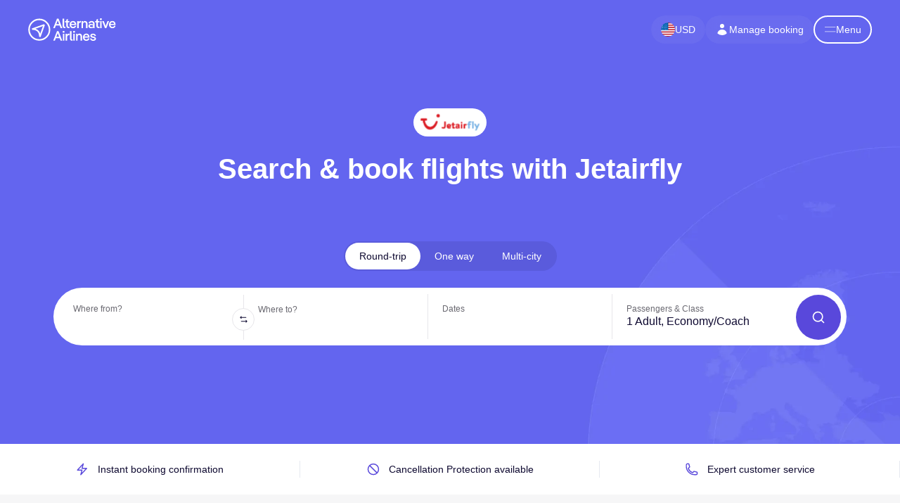

--- FILE ---
content_type: text/html; charset=UTF-8
request_url: https://www.alternativeairlines.com/jetairfly
body_size: 18725
content:
<!DOCTYPE html><html lang="en"><head><meta charSet="utf-8"/><meta property="og:image" content="https://n.alternativeairlines.com/images/url-preview/url-preview.jpg"/><meta property="og:image:alt" content="Alternative Airlines Preview"/><meta property="og:image:width" content="1200"/><meta property="og:image:height" content="630"/><meta name="twitter:image" content="https://n.alternativeairlines.com/images/url-preview/url-preview.jpg"/><link rel="shortcut icon" href="https://n.alternativeairlines.com/images/aatags.svg?v=2"/><link rel="preconnect" href="https://google.com"/><link rel="preconnect" href="https://stats.g.doubleclick.net"/><link rel="preconnect" href="https://widget.trustpilot.com"/><link rel="shortcut icon" href="https://n.alternativeairlines.com/images/aatags.svg?v=2"/><script id="kam-script" src="//cm52oozjdv.kameleoon.eu/kameleoon.js" async=""></script><script id="kam-setup-script" async="">
        // Duration in milliseconds to wait while the Kameleoon application file is loaded
        var kameleoonLoadingTimeout = 1000;
        window.tests = window.tests || {};
        // Initialise the global variable if it doesn't exist
        if (typeof window.kameleoonTestsStarted === 'undefined') {
            window.kameleoonTestsStarted = false;
        }
        // Check if the event listener is already added
        if (!window.kameleoonEventListenerAdded) {
            window.kameleoonEventListenerAdded = true;
            window.addEventListener('Kameleoon::Started', function() {
                window.kameleoonTestsStarted = true;
                Kameleoon.API.Data.setCustomData("Page Path", window.location.href);
            });
        }
        window.kameleoonQueue = window.kameleoonQueue || [];
        window.kameleoonStartLoadTime = new Date().getTime();
        if (! document.getElementById("kameleoonLoadingStyleSheet") && ! window.kameleoonDisplayPageTimeOut)
        {
            var kameleoonS = document.getElementsByTagName("script")[0];
            var kameleoonCc = "* { visibility: hidden !important; background-image: none !important; }";
            var kameleoonStn = document.createElement("style");
            kameleoonStn.type = "text/css";
            kameleoonStn.id = "kameleoonLoadingStyleSheet";
            if (kameleoonStn.styleSheet)
            {
                kameleoonStn.styleSheet.cssText = kameleoonCc;
            }
            else
            {
                kameleoonStn.appendChild(document.createTextNode(kameleoonCc));
            }
            kameleoonS.parentNode.insertBefore(kameleoonStn, kameleoonS);
            window.kameleoonDisplayPage = function(fromEngine)
            {
                if (!fromEngine)
                {
                    window.kameleoonTimeout = true;
                }
                if (kameleoonStn.parentNode)
                {
                    kameleoonStn.parentNode.removeChild(kameleoonStn);
                }
            };
            window.kameleoonDisplayPageTimeOut = window.setTimeout(window.kameleoonDisplayPage, kameleoonLoadingTimeout);
        }
    </script><title>Jetairfly | Book Flights Online &amp; Save</title><meta name="description" content="Book Jetairfly flights ✈ now from Alternative Airlines. More Choice &amp; Better Prices. Pay in 160 currencies. We accept PayPal!"/><meta name="viewport" content="width=device-width, initial-scale=1.0"/><meta name="robots" content="index,follow"/><meta property="og:title" content="Jetairfly | Book Flights Online &amp; Save"/><meta property="og:description" content="Book Jetairfly flights ✈ now from Alternative Airlines. More Choice &amp; Better Prices. Pay in 160 currencies. We accept PayPal!"/><meta property="og:type" content="website"/><meta name="twitter:card" content="summary_large_image"/><meta name="twitter:site" content="@AlternativeAir"/><script type="application/ld+json">{"@context":"http://schema.org","@id":"https://www.alternativeairlines.com/#organization","@type":"Organization","name":"Alternative Airlines","url":"https://www.alternativeairlines.com/","logo":"https://images.prismic.io/altair/ZlhZV6WtHYXtT7bP_aa-favicon.png","description":"Alternative Airlines is a unique global flight search and booking site. It tickets over 600 global airlines, including Air France, Emirates, Jetstar, easyJet and more. We offer over 40 payment options, ranging from debit cards to buy now pay later providers like Klarna and Afterpay. It is based in Gatwick, England, where the company's head office is located.","sameAs":["https://www.linkedin.com/company/alternative-airlines/","https://www.facebook.com/alternativeairlines","https://www.twitter.com/alternativeair","https://www.instagram.com/alternative.airlines/","https://www.youtube.com/@AlternativeAirlines","https://www.tiktok.com/@alternative.airlines"],"aggregateRating":[{"@type":"AggregateRating","ratingCount":"20173","ratingValue":"4.8"}]}</script><meta name="alternative-airlines:landing-page-type" content="alp"/><link rel="preload" as="image" imageSrcSet="https://n.alternativeairlines.com/_next/image?url=https%3A%2F%2Fn.alternativeairlines.com%2Fimages%2Fpages%2Fairline%2FHeroHeader%2Fbanner.jpg&amp;w=640&amp;h=undefined&amp;q=80 640w, https://n.alternativeairlines.com/_next/image?url=https%3A%2F%2Fn.alternativeairlines.com%2Fimages%2Fpages%2Fairline%2FHeroHeader%2Fbanner.jpg&amp;w=750&amp;h=undefined&amp;q=80 750w, https://n.alternativeairlines.com/_next/image?url=https%3A%2F%2Fn.alternativeairlines.com%2Fimages%2Fpages%2Fairline%2FHeroHeader%2Fbanner.jpg&amp;w=828&amp;h=undefined&amp;q=80 828w, https://n.alternativeairlines.com/_next/image?url=https%3A%2F%2Fn.alternativeairlines.com%2Fimages%2Fpages%2Fairline%2FHeroHeader%2Fbanner.jpg&amp;w=1080&amp;h=undefined&amp;q=80 1080w, https://n.alternativeairlines.com/_next/image?url=https%3A%2F%2Fn.alternativeairlines.com%2Fimages%2Fpages%2Fairline%2FHeroHeader%2Fbanner.jpg&amp;w=1200&amp;h=undefined&amp;q=80 1200w, https://n.alternativeairlines.com/_next/image?url=https%3A%2F%2Fn.alternativeairlines.com%2Fimages%2Fpages%2Fairline%2FHeroHeader%2Fbanner.jpg&amp;w=1920&amp;h=undefined&amp;q=80 1920w, https://n.alternativeairlines.com/_next/image?url=https%3A%2F%2Fn.alternativeairlines.com%2Fimages%2Fpages%2Fairline%2FHeroHeader%2Fbanner.jpg&amp;w=2048&amp;h=undefined&amp;q=80 2048w, https://n.alternativeairlines.com/_next/image?url=https%3A%2F%2Fn.alternativeairlines.com%2Fimages%2Fpages%2Fairline%2FHeroHeader%2Fbanner.jpg&amp;w=3840&amp;h=undefined&amp;q=80 3840w" imageSizes="100vw"/><meta name="next-head-count" content="25"/><link rel="canonical" href="https://www.alternativeairlines.com/airlines/jetairfly"/><link rel="alternate" href="https://www.alternativeairlines.com/it/jetairfly" hreflang="it" />
<link rel="alternate" href="https://www.alternativeairlines.com/pt/jetairfly" hreflang="pt" />
<link rel="alternate" href="https://www.alternativeairlines.com/es/jetairfly" hreflang="es" />
<link rel="alternate" href="https://www.alternativeairlines.com/fr/jetairfly" hreflang="fr" />
<link rel="alternate" href="https://www.alternativeairlines.com/ar/jetairfly" hreflang="ar" />
<link rel="alternate" href="https://www.alternativeairlines.com/jetairfly" hreflang="en" /><link rel="alternate" href="https://www.alternativeairlines.com/jetairfly" hreflang="x-default" /><link rel="preload" href="https://n.alternativeairlines.com/_next/static/css/3a234f7759e7d2a6.css" as="style"/><link rel="stylesheet" href="https://n.alternativeairlines.com/_next/static/css/3a234f7759e7d2a6.css" data-n-g=""/><link rel="preload" href="https://n.alternativeairlines.com/_next/static/css/dd8f286024389356.css" as="style"/><link rel="stylesheet" href="https://n.alternativeairlines.com/_next/static/css/dd8f286024389356.css" data-n-p=""/><link rel="preload" href="https://n.alternativeairlines.com/_next/static/css/6981fd45894deb8c.css" as="style"/><link rel="stylesheet" href="https://n.alternativeairlines.com/_next/static/css/6981fd45894deb8c.css" data-n-p=""/><link rel="preload" href="https://n.alternativeairlines.com/_next/static/css/792204d823c1c5ef.css" as="style"/><link rel="stylesheet" href="https://n.alternativeairlines.com/_next/static/css/792204d823c1c5ef.css"/><link rel="preload" href="https://n.alternativeairlines.com/_next/static/css/4be16f9cd3448beb.css" as="style"/><link rel="stylesheet" href="https://n.alternativeairlines.com/_next/static/css/4be16f9cd3448beb.css"/><link rel="preload" href="https://n.alternativeairlines.com/_next/static/css/66f08ef825be0743.css" as="style"/><link rel="stylesheet" href="https://n.alternativeairlines.com/_next/static/css/66f08ef825be0743.css"/><link rel="preload" href="https://n.alternativeairlines.com/_next/static/css/5723e699346a5cee.css" as="style"/><link rel="stylesheet" href="https://n.alternativeairlines.com/_next/static/css/5723e699346a5cee.css"/><link rel="preload" href="https://n.alternativeairlines.com/_next/static/css/008b59c7549e3a1d.css" as="style"/><link rel="stylesheet" href="https://n.alternativeairlines.com/_next/static/css/008b59c7549e3a1d.css"/><link rel="preload" href="https://n.alternativeairlines.com/_next/static/css/fa2891208fe270d2.css" as="style"/><link rel="stylesheet" href="https://n.alternativeairlines.com/_next/static/css/fa2891208fe270d2.css"/><link rel="preload" href="https://n.alternativeairlines.com/_next/static/css/f441fbaa279ff0ed.css" as="style"/><link rel="stylesheet" href="https://n.alternativeairlines.com/_next/static/css/f441fbaa279ff0ed.css"/><link rel="preload" href="https://n.alternativeairlines.com/_next/static/css/5fc2d9e734fb4faf.css" as="style"/><link rel="stylesheet" href="https://n.alternativeairlines.com/_next/static/css/5fc2d9e734fb4faf.css"/><link rel="preload" href="https://n.alternativeairlines.com/_next/static/css/c114aa6fd0568d16.css" as="style"/><link rel="stylesheet" href="https://n.alternativeairlines.com/_next/static/css/c114aa6fd0568d16.css"/><link rel="preload" href="https://n.alternativeairlines.com/_next/static/css/7616c0568b317b84.css" as="style"/><link rel="stylesheet" href="https://n.alternativeairlines.com/_next/static/css/7616c0568b317b84.css"/><link rel="preload" href="https://n.alternativeairlines.com/_next/static/css/6ff7e625eefcaa7a.css" as="style"/><link rel="stylesheet" href="https://n.alternativeairlines.com/_next/static/css/6ff7e625eefcaa7a.css"/><noscript data-n-css=""></noscript><script defer="" nomodule="" src="https://n.alternativeairlines.com/_next/static/chunks/polyfills-c67a75d1b6f99dc8.js"></script><script data-partytown-config="">
            partytown = {
              lib: "https://n.alternativeairlines.com/_next/static/~partytown/"
            };
          </script><script data-partytown="">!(function(w,p,f,c){if(!window.crossOriginIsolated && !navigator.serviceWorker) return;c=w[p]=w[p]||{};c[f]=(c[f]||[])})(window,'partytown','forward');/* Partytown 0.8.2 - MIT builder.io */
!function(t,e,n,i,o,r,a,s,d,c,l,p){function u(){p||(p=1,"/"==(a=(r.lib||"/~partytown/")+(r.debug?"debug/":""))[0]&&(d=e.querySelectorAll('script[type="text/partytown"]'),i!=t?i.dispatchEvent(new CustomEvent("pt1",{detail:t})):(s=setTimeout(f,1e4),e.addEventListener("pt0",w),o?h(1):n.serviceWorker?n.serviceWorker.register(a+(r.swPath||"partytown-sw.js"),{scope:a}).then((function(t){t.active?h():t.installing&&t.installing.addEventListener("statechange",(function(t){"activated"==t.target.state&&h()}))}),console.error):f())))}function h(t){c=e.createElement(t?"script":"iframe"),t||(c.style.display="block",c.style.width="0",c.style.height="0",c.style.border="0",c.style.visibility="hidden",c.setAttribute("aria-hidden",!0)),c.src=a+"partytown-"+(t?"atomics.js?v=0.8.2":"sandbox-sw.html?"+Date.now()),e.querySelector(r.sandboxParent||"body").appendChild(c)}function f(n,o){for(w(),i==t&&(r.forward||[]).map((function(e){delete t[e.split(".")[0]]})),n=0;n<d.length;n++)(o=e.createElement("script")).innerHTML=d[n].innerHTML,o.nonce=r.nonce,e.head.appendChild(o);c&&c.parentNode.removeChild(c)}function w(){clearTimeout(s)}r=t.partytown||{},i==t&&(r.forward||[]).map((function(e){l=t,e.split(".").map((function(e,n,i){l=l[i[n]]=n+1<i.length?"push"==i[n+1]?[]:l[i[n]]||{}:function(){(t._ptf=t._ptf||[]).push(i,arguments)}}))})),"complete"==e.readyState?u():(t.addEventListener("DOMContentLoaded",u),t.addEventListener("load",u))}(window,document,navigator,top,window.crossOriginIsolated);</script><script src="https://www.dwin1.com/28351.js" id="dwin1" async="" type="text/partytown" data-nscript="worker"></script><script defer="" src="https://n.alternativeairlines.com/_next/static/chunks/2679-a260e5f8fffaed1b.js"></script><script defer="" src="https://n.alternativeairlines.com/_next/static/chunks/2394.fe6c9da45038dc96.js"></script><script defer="" src="https://n.alternativeairlines.com/_next/static/chunks/2426-d34e5b48063a163c.js"></script><script defer="" src="https://n.alternativeairlines.com/_next/static/chunks/4395.3b34a01b6c28c839.js"></script><script defer="" src="https://n.alternativeairlines.com/_next/static/chunks/8143.19e30db928db0f05.js"></script><script defer="" src="https://n.alternativeairlines.com/_next/static/chunks/2090.bfcd4add4e5784e0.js"></script><script defer="" src="https://n.alternativeairlines.com/_next/static/chunks/4345.2ec1fc4093b28c13.js"></script><script defer="" src="https://n.alternativeairlines.com/_next/static/chunks/3378-ab5b202eb8c07fd2.js"></script><script defer="" src="https://n.alternativeairlines.com/_next/static/chunks/6858-d49ed950013a7900.js"></script><script defer="" src="https://n.alternativeairlines.com/_next/static/chunks/1033-1d28504ac8e151dc.js"></script><script defer="" src="https://n.alternativeairlines.com/_next/static/chunks/5843-28fa28afda8ea6e8.js"></script><script defer="" src="https://n.alternativeairlines.com/_next/static/chunks/925-d37d5407d7ab80d4.js"></script><script defer="" src="https://n.alternativeairlines.com/_next/static/chunks/4821-d8e87e17264b57d5.js"></script><script defer="" src="https://n.alternativeairlines.com/_next/static/chunks/7787-fc986ea33d13748c.js"></script><script defer="" src="https://n.alternativeairlines.com/_next/static/chunks/3892.b84569817b997c4b.js"></script><script defer="" src="https://n.alternativeairlines.com/_next/static/chunks/6511.025e75ec73752bb9.js"></script><script defer="" src="https://n.alternativeairlines.com/_next/static/chunks/5039.2caa3bc6b3cf9a17.js"></script><script defer="" src="https://n.alternativeairlines.com/_next/static/chunks/7939.c88c0a51dfafd374.js"></script><script src="https://n.alternativeairlines.com/_next/static/chunks/webpack-ea06a4f5d3284187.js" defer=""></script><script src="https://n.alternativeairlines.com/_next/static/chunks/framework-3236775a9ca336a2.js" defer=""></script><script src="https://n.alternativeairlines.com/_next/static/chunks/main-a9e586e7ff27d5dc.js" defer=""></script><script src="https://n.alternativeairlines.com/_next/static/chunks/pages/_app-24ded361854262f0.js" defer=""></script><script src="https://n.alternativeairlines.com/_next/static/chunks/120-f3e37f581ffac17d.js" defer=""></script><script src="https://n.alternativeairlines.com/_next/static/chunks/9838-ff6a427449f799ca.js" defer=""></script><script src="https://n.alternativeairlines.com/_next/static/chunks/2016-2e4a98db6e77cb41.js" defer=""></script><script src="https://n.alternativeairlines.com/_next/static/chunks/4677-5ad98520567b5b03.js" defer=""></script><script src="https://n.alternativeairlines.com/_next/static/chunks/4408-9de45b8e3745946e.js" defer=""></script><script src="https://n.alternativeairlines.com/_next/static/chunks/7886-ddfa48ab1d36b85a.js" defer=""></script><script src="https://n.alternativeairlines.com/_next/static/chunks/6684-d322e44a972b5c6c.js" defer=""></script><script src="https://n.alternativeairlines.com/_next/static/chunks/5600-c1aba76d1ca24c27.js" defer=""></script><script src="https://n.alternativeairlines.com/_next/static/chunks/pages/aa/airline/%5BaaAirlineSlug%5D-c06a1e1261a66ba6.js" defer=""></script><script src="https://n.alternativeairlines.com/_next/static/phSlazHefwT38En7puaAj/_buildManifest.js" defer=""></script><script src="https://n.alternativeairlines.com/_next/static/phSlazHefwT38En7puaAj/_ssgManifest.js" defer=""></script><script data-cfasync="false" nonce="6fac6062-bafe-40d0-a28e-2e907896eb7a">try{(function(w,d){!function(j,k,l,m){if(j.zaraz)console.error("zaraz is loaded twice");else{j[l]=j[l]||{};j[l].executed=[];j.zaraz={deferred:[],listeners:[]};j.zaraz._v="5874";j.zaraz._n="6fac6062-bafe-40d0-a28e-2e907896eb7a";j.zaraz.q=[];j.zaraz._f=function(n){return async function(){var o=Array.prototype.slice.call(arguments);j.zaraz.q.push({m:n,a:o})}};for(const p of["track","set","debug"])j.zaraz[p]=j.zaraz._f(p);j.zaraz.init=()=>{var q=k.getElementsByTagName(m)[0],r=k.createElement(m),s=k.getElementsByTagName("title")[0];s&&(j[l].t=k.getElementsByTagName("title")[0].text);j[l].x=Math.random();j[l].w=j.screen.width;j[l].h=j.screen.height;j[l].j=j.innerHeight;j[l].e=j.innerWidth;j[l].l=j.location.href;j[l].r=k.referrer;j[l].k=j.screen.colorDepth;j[l].n=k.characterSet;j[l].o=(new Date).getTimezoneOffset();if(j.dataLayer)for(const t of Object.entries(Object.entries(dataLayer).reduce((u,v)=>({...u[1],...v[1]}),{})))zaraz.set(t[0],t[1],{scope:"page"});j[l].q=[];for(;j.zaraz.q.length;){const w=j.zaraz.q.shift();j[l].q.push(w)}r.defer=!0;for(const x of[localStorage,sessionStorage])Object.keys(x||{}).filter(z=>z.startsWith("_zaraz_")).forEach(y=>{try{j[l]["z_"+y.slice(7)]=JSON.parse(x.getItem(y))}catch{j[l]["z_"+y.slice(7)]=x.getItem(y)}});r.referrerPolicy="origin";r.src="/cdn-cgi/zaraz/s.js?z="+btoa(encodeURIComponent(JSON.stringify(j[l])));q.parentNode.insertBefore(r,q)};["complete","interactive"].includes(k.readyState)?zaraz.init():j.addEventListener("DOMContentLoaded",zaraz.init)}}(w,d,"zarazData","script");window.zaraz._p=async d$=>new Promise(ea=>{if(d$){d$.e&&d$.e.forEach(eb=>{try{const ec=d.querySelector("script[nonce]"),ed=ec?.nonce||ec?.getAttribute("nonce"),ee=d.createElement("script");ed&&(ee.nonce=ed);ee.innerHTML=eb;ee.onload=()=>{d.head.removeChild(ee)};d.head.appendChild(ee)}catch(ef){console.error(`Error executing script: ${eb}\n`,ef)}});Promise.allSettled((d$.f||[]).map(eg=>fetch(eg[0],eg[1])))}ea()});zaraz._p({"e":["(function(w,d){})(window,document)"]});})(window,document)}catch(e){throw fetch("/cdn-cgi/zaraz/t"),e;};</script></head><body><div id="__next"><noscript><iframe src="https://www.googletagmanager.com/ns.html?id=GTM-PBBF72" height="0" width="0" style="display:none;visibility:hidden"></iframe></noscript><div><a href="#flight-search" class="Header_skip__Ndjev">Skip to flight search</a><a href="#main-content" class="Header_skip__Ndjev">Skip to main content</a></div><div id="header" dir="ltr"><div class="Header_container__YUy1r" id="header"><div class="Header_header__0UZM9 Header_embeddedHeader__rbTy4"><a href="https://www.alternativeairlines.com/" aria-label="Home"><svg width="146" height="38" viewBox="0 0 146 38" fill="none" xmlns="http://www.w3.org/2000/svg" class="Header_logo__6nQsH"><g clip-path="url(#logo_svg__clip0_41_5874)" fill="#0E0930"><path d="M51.498 10.022L49.2 3.94 46.9 10.022h4.597zm-7.053 6.534H41.72L47.96.784h2.546l6.264 15.772h-2.816l-1.645-4.326H46.09l-1.645 4.326zM61.844 14.393v2.163h-1.307c-2.095 0-3.2-1.284-3.2-3.267V.784h2.502v12.348c0 .81.338 1.261 1.126 1.261h.879zM63.461 7.093h-2.14v-2.05h2.14V2.699l2.479-1.442v3.786h2.636v2.05H65.94v5.565c0 1.127.45 1.735 1.42 1.735h1.216v2.163h-1.487c-2.366 0-3.628-1.487-3.628-3.74V7.093zM71.593 9.572h5.745c-.316-1.848-1.374-2.704-2.816-2.704-1.555 0-2.614.924-2.93 2.704zm8.29 1.78h-8.38c.18 2.23 1.396 3.29 3.064 3.29 1.441 0 2.546-.632 3.2-2.322l2.117.812c-.969 2.59-2.997 3.672-5.272 3.672-3.29 0-5.633-2.41-5.633-6.016 0-3.605 2.32-5.993 5.565-5.993 3.132 0 5.362 2.388 5.362 5.926 0 .203 0 .428-.022.63zM87.673 4.795v2.659h-1.172c-1.465 0-2.5 1.149-2.5 2.996v6.106h-2.502V5.043h2.502v1.802c.653-1.397 1.734-2.05 3.041-2.05h.631zM98.666 9.234v7.322h-2.501V9.64c0-1.645-.97-2.636-2.32-2.636-1.556 0-2.66 1.036-2.66 2.749v6.804h-2.501V5.043h2.501v1.622c.721-1.33 1.96-1.87 3.312-1.87 2.411 0 4.169 1.757 4.169 4.439zM107.982 13.222c0-1.127-1.104-1.735-2.658-1.735-1.533 0-2.682.585-2.682 1.735 0 1.126 1.149 1.712 2.682 1.712 1.554 0 2.658-.608 2.658-1.712zm2.434-3.876v7.21h-2.344V15.43c-.699.901-1.915 1.374-3.493 1.374-2.591 0-4.505-1.307-4.505-3.56 0-2.23 1.96-3.582 4.663-3.582 1.42 0 2.524.405 3.2 1.126V9.594c0-1.802-1.126-2.568-2.681-2.568-1.397 0-2.366.766-2.772 2.005l-2.095-.834c.699-2.343 2.659-3.402 4.957-3.402 2.658 0 5.07 1.397 5.07 4.551zM113.31 7.093h-2.14v-2.05h2.14V2.699l2.479-1.442v3.786h2.636v2.05h-2.636v5.565c0 1.127.451 1.735 1.42 1.735h1.216v2.163h-1.487c-2.366 0-3.628-1.487-3.628-3.74V7.093zM119.583 5.043h2.501v11.513h-2.501V5.043zm-.383-3.245c0-.969.72-1.577 1.667-1.577.924 0 1.645.608 1.645 1.577 0 .97-.721 1.555-1.645 1.555-.947 0-1.667-.586-1.667-1.555zM125.72 5.043l3.064 8.156 3.042-8.156h2.659l-4.552 11.513h-2.343l-4.596-11.513h2.726zM136.976 9.572h5.746c-.315-1.848-1.374-2.704-2.817-2.704-1.554 0-2.613.924-2.929 2.704zm8.292 1.78h-8.381c.18 2.23 1.396 3.29 3.064 3.29 1.441 0 2.546-.632 3.199-2.322l2.118.812c-.969 2.59-2.996 3.672-5.272 3.672-3.29 0-5.633-2.41-5.633-6.016 0-3.605 2.321-5.993 5.565-5.993 3.132 0 5.362 2.388 5.362 5.926 0 .203 0 .428-.022.63zM51.498 30.98L49.2 24.898 46.9 30.981h4.597zm-7.053 6.535H41.72l6.241-15.772h2.546l6.264 15.772h-2.816l-1.645-4.326H46.09l-1.645 4.326zM57.678 26.001h2.5v11.514h-2.5V26zm-.383-3.244c0-.97.72-1.578 1.667-1.578.924 0 1.645.609 1.645 1.578 0 .968-.721 1.554-1.645 1.554-.946 0-1.667-.585-1.667-1.554zM68.488 25.753v2.66h-1.171c-1.465 0-2.501 1.148-2.501 2.996v6.106h-2.501V26h2.5v1.803c.654-1.397 1.736-2.05 3.042-2.05h.631zM74.017 35.352v2.163H72.71c-2.095 0-3.2-1.285-3.2-3.267V21.743h2.502V34.09c0 .811.338 1.262 1.126 1.262h.88zM74.988 26.001h2.5v11.514h-2.5V26zm-.383-3.244c0-.97.72-1.578 1.667-1.578.924 0 1.645.609 1.645 1.578 0 .968-.72 1.554-1.645 1.554-.946 0-1.667-.585-1.667-1.554zM89.606 30.192v7.323h-2.501v-6.917c0-1.645-.969-2.637-2.32-2.637-1.555 0-2.66 1.037-2.66 2.75v6.804h-2.5V26h2.5v1.622c.721-1.329 1.96-1.87 3.312-1.87 2.412 0 4.169 1.758 4.169 4.44zM93.68 30.53h5.744c-.315-1.848-1.373-2.704-2.816-2.704-1.554 0-2.614.924-2.929 2.704zm8.291 1.78h-8.382c.18 2.23 1.397 3.29 3.064 3.29 1.442 0 2.547-.631 3.2-2.321l2.118.811c-.969 2.591-2.997 3.673-5.273 3.673-3.289 0-5.633-2.411-5.633-6.016s2.321-5.994 5.566-5.994c3.132 0 5.363 2.389 5.363 5.926 0 .203 0 .428-.023.631zM102.865 34l2.028-.654c.361 1.623 1.622 2.366 3.109 2.366 1.442 0 2.344-.54 2.344-1.329 0-.766-.699-1.127-2.254-1.487l-1.127-.293c-2.591-.631-3.672-1.758-3.672-3.492 0-1.983 1.758-3.335 4.462-3.335 2.545 0 4.551 1.307 4.866 3.695l-2.095.518c-.271-1.554-1.397-2.14-2.771-2.14-1.24 0-2.051.495-2.051 1.216 0 .857.946 1.172 2.321 1.51l1.149.27c2.411.609 3.582 1.713 3.582 3.448 0 2.028-1.87 3.47-4.731 3.47-2.411 0-4.529-1.127-5.16-3.763zM12.119 17.695c1.462.434 3.011 1.16 4.398 2.363 1.702 1.477 2.897 3.434 3.575 5.85l4.535-12.622-12.508 4.41zm8.565 13.756l-2.36-.403c-.028-4.131-1.167-7.207-3.385-9.14-3.36-2.928-8.196-2.334-8.244-2.328L6.13 17.23l20.103-7.088L27.78 11.7l-7.097 19.752z"></path><path d="M18.546 35.015h.012c4.224 0 8.195-1.643 11.184-4.628a15.724 15.724 0 004.643-11.189c.006-8.727-7.09-15.833-15.817-15.839h-.012A15.723 15.723 0 007.373 7.987a15.724 15.724 0 00-4.644 11.189c-.006 8.728 7.09 15.833 15.817 15.84zm.012 2.432h-.013a18.14 18.14 0 01-12.908-5.358 18.14 18.14 0 01-5.34-12.915A18.14 18.14 0 015.654 6.266 18.14 18.14 0 0118.556.927h.014a18.141 18.141 0 0112.908 5.358A18.14 18.14 0 0136.817 19.2a18.14 18.14 0 01-5.357 12.908 18.14 18.14 0 01-12.902 5.339z"></path></g><defs><clipPath id="logo_svg__clip0_41_5874"><path fill="#fff" d="M0 0h145.809v38H0z"></path></clipPath></defs></svg></a><nav class="Header_buttons__p56Ml"><svg xmlns="http://www.w3.org/2000/svg" viewBox="0 0 27 27" class="LoadingAnimation_spinnerIos__vtkhK"><line class="LoadingAnimation_line__tzl6D" x1="13.5" y1="2" x2="13.5" y2="7" style="opacity:0"></line><line class="LoadingAnimation_line__tzl6D" x1="21.63" y1="5.37" x2="18.1" y2="8.9" style="opacity:0.1428571429"></line><line class="LoadingAnimation_line__tzl6D" x1="25" y1="13.5" x2="20" y2="13.5" style="opacity:0.2857142857"></line><line class="LoadingAnimation_line__tzl6D" x1="21.63" y1="21.63" x2="18.1" y2="18.1" style="opacity:0.4285714286"></line><line class="LoadingAnimation_line__tzl6D" x1="13.5" y1="20" x2="13.5" y2="25" style="opacity:0.5714285714"></line><line class="LoadingAnimation_line__tzl6D" x1="8.9" y1="18.1" x2="5.37" y2="21.63" style="opacity:0.7142857143"></line><line class="LoadingAnimation_line__tzl6D" x1="7" y1="13.5" x2="2" y2="13.5" style="opacity:0.8571428571"></line><line class="LoadingAnimation_line__tzl6D" x1="8.9" y1="8.9" x2="5.37" y2="5.37" style="opacity:1"></line></svg><a class="Header_mmbButton__gift1" href="/my/manage-booking"><svg width="20" height="20" viewBox="0 0 20 20" fill="none" xmlns="http://www.w3.org/2000/svg"><path d="M10 8a3 3 0 100-6 3 3 0 000 6zm-6.535 6.493a1.23 1.23 0 00.41 1.412A9.957 9.957 0 0010 18c2.31 0 4.438-.784 6.131-2.1.43-.333.604-.903.408-1.41a7.001 7.001 0 00-13.074.003z" fill="currentColor"></path></svg>Manage booking</a><div class="Header_menuButton__E2m_J" role="button" tabindex="0" aria-label="Menu button"><svg viewBox="0 0 10 10"><line x1="0" y1="7" x2="24" y2="7"></line><line x1="0" y1="17" x2="24" y2="17"></line></svg></div></nav></div></div></div><div><div style="background-color:#F6F6F7;display:flex;flex-direction:column;align-items:center"><div id="hero-header" class="hero_header_heroWrapper__QnyMr"><div class="hero_header_hero__hWTF_"><div class="hero_header_image__Yfe0B"><span style="box-sizing:border-box;display:block;overflow:hidden;width:initial;height:initial;background:none;opacity:1;border:0;margin:0;padding:0;position:absolute;top:0;left:0;bottom:0;right:0"><img alt="Airline banner image" sizes="100vw" srcSet="https://n.alternativeairlines.com/_next/image?url=https%3A%2F%2Fn.alternativeairlines.com%2Fimages%2Fpages%2Fairline%2FHeroHeader%2Fbanner.jpg&amp;w=640&amp;h=undefined&amp;q=80 640w, https://n.alternativeairlines.com/_next/image?url=https%3A%2F%2Fn.alternativeairlines.com%2Fimages%2Fpages%2Fairline%2FHeroHeader%2Fbanner.jpg&amp;w=750&amp;h=undefined&amp;q=80 750w, https://n.alternativeairlines.com/_next/image?url=https%3A%2F%2Fn.alternativeairlines.com%2Fimages%2Fpages%2Fairline%2FHeroHeader%2Fbanner.jpg&amp;w=828&amp;h=undefined&amp;q=80 828w, https://n.alternativeairlines.com/_next/image?url=https%3A%2F%2Fn.alternativeairlines.com%2Fimages%2Fpages%2Fairline%2FHeroHeader%2Fbanner.jpg&amp;w=1080&amp;h=undefined&amp;q=80 1080w, https://n.alternativeairlines.com/_next/image?url=https%3A%2F%2Fn.alternativeairlines.com%2Fimages%2Fpages%2Fairline%2FHeroHeader%2Fbanner.jpg&amp;w=1200&amp;h=undefined&amp;q=80 1200w, https://n.alternativeairlines.com/_next/image?url=https%3A%2F%2Fn.alternativeairlines.com%2Fimages%2Fpages%2Fairline%2FHeroHeader%2Fbanner.jpg&amp;w=1920&amp;h=undefined&amp;q=80 1920w, https://n.alternativeairlines.com/_next/image?url=https%3A%2F%2Fn.alternativeairlines.com%2Fimages%2Fpages%2Fairline%2FHeroHeader%2Fbanner.jpg&amp;w=2048&amp;h=undefined&amp;q=80 2048w, https://n.alternativeairlines.com/_next/image?url=https%3A%2F%2Fn.alternativeairlines.com%2Fimages%2Fpages%2Fairline%2FHeroHeader%2Fbanner.jpg&amp;w=3840&amp;h=undefined&amp;q=80 3840w" src="https://n.alternativeairlines.com/_next/image?url=https%3A%2F%2Fn.alternativeairlines.com%2Fimages%2Fpages%2Fairline%2FHeroHeader%2Fbanner.jpg&amp;w=3840&amp;h=undefined&amp;q=80" decoding="async" data-nimg="fill" style="position:absolute;top:0;left:0;bottom:0;right:0;box-sizing:border-box;padding:0;border:none;margin:auto;display:block;width:0;height:0;min-width:100%;max-width:100%;min-height:100%;max-height:100%;object-fit:cover"/></span></div><div class="hero_header_banner__SdpnT"><img class="hero_header_logo__ElBUI" src="https://altair.cdn.prismic.io/altair/00025c30-6808-474e-ba82-dc89cc7cb26f_Jetairfly+logo.svg?auto=compress,format" alt="Jetairfly logo inside white rounded rectangle box" height="40"/><h1 class="hero_header_title__hmzq_">Search &amp; book flights with Jetairfly</h1></div><div class="HorizontalFlightSearch_wrapper__tXwxZ" id="flight-search" dir="ltr"><div class="HorizontalFlightSearch_container__RVhuN"><div class="HorizontalFlightSearch_loading__WlgeK" id="flight-search"><div class="TripTypes_buttonsWrapper__O5ucC"><div class="TripTypes_buttons__rVNWk"><button class="TripTypes_button__4HzkR TripTypes_button--active__84QyY" type="button">Round-trip</button><button class="TripTypes_button__4HzkR" type="button">One way</button><button class="TripTypes_button__4HzkR" type="button">Multi-city</button></div></div><div class="Collapse_container__b8tZ3" style="overflow:visible"><div><div class="HorizontalFlightSearch_inner__v18wS HorizontalFlightSearch_inner--standard__sN3_r" dir="ltr"><div class="HorizontalFlightSearch_row__3maZ1 HorizontalFlightSearch_row--airports__1Js1q"><div class="HorizontalFlightSearch_col__f_ElC"><div class="Inputs_input__gSCDv HorizontalFlightSearch_input__FisR0" tabindex="0"><div class="Inputs_row__pnlIe"><div class="Inputs_col__mZfV_"><div class="Inputs_input__placeholder___r5Tt">Where from?</div><div class="Inputs_inputValue__zafmL undefined" dir="ltr"><span translate="no"></span></div></div></div><div></div></div></div><div class="HorizontalFlightSearch_swap__9pfyZ" dir="ltr"><svg width="11" height="10" viewBox="0 0 11 10" fill="none" xmlns="http://www.w3.org/2000/svg"><path d="M2.52 1.354a.5.5 0 10-.707-.708L.48 1.98a.5.5 0 000 .707L1.813 4.02a.5.5 0 00.707-.707l-.48-.48h6.793a.5.5 0 100-1H2.04l.48-.48zM8.48 5.98a.5.5 0 000 .707l.48.48H2.167a.5.5 0 100 1H8.96l-.48.48a.5.5 0 10.707.707L10.52 8.02a.5.5 0 000-.707L9.187 5.98a.5.5 0 00-.707 0z" fill="currentColor"></path></svg></div><div class="HorizontalFlightSearch_col__f_ElC"><div class="Inputs_input__gSCDv HorizontalFlightSearch_input__FisR0" tabindex="0"><div class="Inputs_row__pnlIe"><div class="Inputs_col__mZfV_"><div class="Inputs_input__placeholder___r5Tt">Where to?</div><div class="Inputs_inputValue__zafmL undefined" dir="ltr"><span translate="no"></span></div></div></div><div></div></div></div></div><div class="HorizontalFlightSearch_row__3maZ1 HorizontalFlightSearch_row--dates__iOHJn"><div class="HorizontalFlightSearch_col__f_ElC HorizontalFlightSearch_colDate__6vL65"><div><div class="Inputs_input__gSCDv HorizontalFlightSearch_input__FisR0" tabindex="0"><div class="Inputs_input__placeholder___r5Tt" data-notranslate="true">Dates</div><div class="Inputs_inputValue__zafmL Inputs_inputLast__hbXCG undefined" dir="ltr"><span dir="ltr"></span></div></div></div></div><div class="HorizontalFlightSearch_col__f_ElC"><div class="Inputs_input__gSCDv HorizontalFlightSearch_input__FisR0" tabindex="0"><div class="Inputs_input__placeholder___r5Tt" data-notranslate="true">Passengers &amp; Class</div><div class="Inputs_inputValue__zafmL Inputs_inputLast__hbXCG" dir="ltr"><span dir="ltr"></span></div></div></div></div><div class="HorizontalFlightSearch_row__3maZ1 HorizontalFlightSearch_row--submit__PPu_I"><div class="HorizontalFlightSearch_col__f_ElC"><button class="NewButton_button__Br6KV NewButton_md__lBSI4 NewButton_dark-purple__bY0pS HorizontalFlightSearch_submit__Pwl4r" role="button" tabindex="0" type="submit">Search flights</button></div></div></div></div></div></div></div></div></div><div class="hero_header_featuresWrapper__QxKl3"><div class="hero_header_featuresContainer__S87qT"><div class="hero_header_featureItem__s0Uup"><svg width="21" height="20" viewBox="0 0 21 20" fill="none" xmlns="http://www.w3.org/2000/svg" class="hero_header_featureIcon__jdhTz"><path d="M3.292 11.25l8.75-9.375-1.875 6.875h6.875l-8.75 9.375 1.875-6.875H3.292z" stroke="#5948DB" stroke-width="1.5" stroke-linecap="round" stroke-linejoin="round"></path></svg><span class="hero_header_featureText__CxOGT">Instant booking confirmation</span></div><div class="hero_header_featureItem__s0Uup"><svg width="20" height="20" viewBox="0 0 20 20" fill="none" xmlns="http://www.w3.org/2000/svg" class="hero_header_featureIcon__jdhTz"><path d="M15.303 15.303A7.5 7.5 0 004.697 4.697m10.606 10.606A7.5 7.5 0 114.697 4.697m10.606 10.606L4.697 4.697" stroke="#5948DB" stroke-width="1.5" stroke-linecap="round" stroke-linejoin="round"></path></svg><span class="hero_header_featureText__CxOGT">Cancellation Protection available</span></div><div class="hero_header_featureItem__s0Uup"><svg width="21" height="20" viewBox="0 0 21 20" fill="none" xmlns="http://www.w3.org/2000/svg" class="hero_header_featureIcon__jdhTz"><path d="M2.208 5.625c0 6.903 5.597 12.5 12.5 12.5h1.875a1.875 1.875 0 001.875-1.875v-1.143a.937.937 0 00-.71-.91l-3.685-.921a.937.937 0 00-.978.347l-.808 1.078a.884.884 0 01-1.009.316 10.03 10.03 0 01-5.952-5.952.884.884 0 01.317-1.008l1.077-.809a.936.936 0 00.348-.977l-.922-3.686a.937.937 0 00-.91-.71H4.084A1.875 1.875 0 002.208 3.75v1.875z" stroke="#5948DB" stroke-width="1.5" stroke-linecap="round" stroke-linejoin="round"></path></svg><span class="hero_header_featureText__CxOGT">Expert customer service</span></div></div></div></div><div class="description_wrapper__lwQgN"><section class="description_container__gbcR4"><div class="description_innerContainer__BkFcA"><div class="description_title__OU53w"><h2>Buy <strong>Jetairfly </strong>flights with Alternative Airlines</h2></div><div class="description_text__e6ujJ" id="description"><div class="RichText_richText__EdBm8 Text_text__I2GnQ" data-localize-isolate="true"><h3><strong>Jetairfly has merged with TUI fly Belgium</strong></h3><p>The Belgian airline, Jetairfly, is now part of the TUI Group as <a href="/tuifly">TUI Fly Belgium</a>. Search <a href="/tuifly">TUI Fly</a> flights here or use the search bar above to compare TUI Fly flights with a wide variety of alternative Airlines.</p><h3><strong>About Jetairfly</strong></h3><p>Jetairfly began operations in 2003 as part of the renowned tourist group Tui AG. At first, the airline was called JetAirhad 5 aircraft. It rebranded two years later to Jetairfly and quickly became the number 1 tourism brand in Belgium.</p><p>In 2012 it became a fully scheduled airline and the following year the only leisure airline to launch an Embraer E-Jet 190. Routes and destinations that Jetairfly flew included the Mediterranean, Red Sea, Caribbean, Canary Islands, Cape Verde Islands, Africa and the United States.</p><p>In 2015 Jetairfly hit industry headlines once more by being the only airline with an ISO 14001 certification for their focus on sustainability and their small ecological footprint. Although you can no longer make Jetairfly reservations, you can book Tui flights with Alternative Airlines.</p></div></div></div></section></div><section class="airline_info_container__SZMme"><div class="airline_info_innerContainer__mS5Bc"><div class="airline_info_title__O_BNq"><h2>Destinations</h2></div><div class="airline_info_content__InWUF RichText_richText__EdBm8"><div class="RichText_richText__EdBm8 Text_text__I2GnQ" data-localize-isolate="true"><p>Before merging with TUI fly Belgium, Jetairfly flew to various destinations across Belgium and Europe, including:</p><ul><li>Brussels, Belgium</li><li>Antwerp, Belgium</li><li>Ostend, Belgium</li><li>Charleroi, Belgium</li><li>Alicante, Spain</li><li>Barcelona, Spain</li><li>Malaga, Spain</li><li>Ibiza, Spain</li><li>Faro, Portugal</li><li>Lisbon, Portugal</li><li>Marrakech, Morocco</li><li>Agadir, Morocco</li><li>Djerba, Tunisia</li><li>Cancun, Mexico</li><li>Punta Cana, Dominican Republic</li></ul></div></div></div></section><section class="airline_info_container__SZMme"><div class="airline_info_innerContainer__mS5Bc"><div class="airline_info_title__O_BNq"><h2>Baggage Allowance</h2></div><div class="airline_info_content__InWUF RichText_richText__EdBm8"><div class="RichText_richText__EdBm8 Text_text__I2GnQ" data-localize-isolate="true"></div><div><h3>Carry-on Baggage</h3><div class="RichText_richText__EdBm8 Text_text__I2GnQ" data-localize-isolate="true"><p>Passengers flying with Jetairfly were permitted 1 piece of carry-on baggage weighing no more than 6kg and not exceeding maximum dimensions of 55 x 40 x 20 cm.</p></div></div><div><h3>Checked Baggage</h3><div class="RichText_richText__EdBm8 Text_text__I2GnQ" data-localize-isolate="true"><p>Passengers could bring 1 piece of checked baggage weighing no more than 15 kg.</p></div></div></div></div></section><section class="airline_info_container__SZMme"><div class="airline_info_innerContainer__mS5Bc"><div class="airline_info_title__O_BNq"><h2>Check-In Information</h2></div><div class="airline_info_content__InWUF RichText_richText__EdBm8"><div class="RichText_richText__EdBm8 Text_text__I2GnQ" data-localize-isolate="true"></div><div><h3>Online Check-In</h3><div class="RichText_richText__EdBm8 Text_text__I2GnQ" data-localize-isolate="true"><p>Jetairfly provided the convenience of online check-in services, enabling passengers to check in for their flights via the airline&#x27;s website. Online check-in typically commenced 24 hours prior to the scheduled departure time and remained accessible until a few hours before the flight&#x27;s departure.</p></div></div><div><h3>Airport Check-In</h3><div class="RichText_richText__EdBm8 Text_text__I2GnQ" data-localize-isolate="true"><p>To check in at the airport, passengers could visit Jetairfly&#x27;s dedicated check-in counters inside the terminal. It&#x27;s recommended you arrive at the airport at least 2-3 hours before your flight is scheduled to depart to allow you enough time to check-in and clear security.</p></div></div></div></div></section><section class="airline_info_container__SZMme"><div class="airline_info_innerContainer__mS5Bc"><div class="airline_info_title__O_BNq"><h2>Cabin Classes</h2></div><div class="airline_info_content__InWUF RichText_richText__EdBm8"><div class="RichText_richText__EdBm8 Text_text__I2GnQ" data-localize-isolate="true"><p>Jetairfly offered two cabin classes before merging with TUI fly Belgium - these were Economy and Premium.</p></div><div><h3>Economy Class</h3><div class="RichText_richText__EdBm8 Text_text__I2GnQ" data-localize-isolate="true"><p>This was the standard class for most passengers. It provided comfortable seating, in-flight entertainment and meals or snacks, depending on the duration of the flight.</p></div></div><div><h3>Premium Class</h3><div class="RichText_richText__EdBm8 Text_text__I2GnQ" data-localize-isolate="true"><p>This was an upgraded cabin class offering additional amenities and services compared to Economy Class. Passengers in Premium Class enjoyed extra legroom, priority boarding, enhanced meal options and an increased baggage allowances. They also had access to premium lounges at select airports.</p></div></div></div></div></section><section class="airline_info_container__SZMme"><div class="airline_info_innerContainer__mS5Bc"><div class="airline_info_title__O_BNq"><h2>Frequent Flyer Program</h2></div><div class="airline_info_content__InWUF RichText_richText__EdBm8"><div class="RichText_richText__EdBm8 Text_text__I2GnQ" data-localize-isolate="true"><p>Jetairfly, while in operation, didn&#x27;t have its own frequent flyer program.</p></div></div></div></section><section class="airline_info_container__SZMme"><div class="airline_info_innerContainer__mS5Bc"><div class="airline_info_title__O_BNq"><h2>Airline Alliance</h2></div><div class="airline_info_content__InWUF RichText_richText__EdBm8"><div class="RichText_richText__EdBm8 Text_text__I2GnQ" data-localize-isolate="true"><p>Jetairfly wasn&#x27;t a member of any airline alliances - it operated as a standalone airline. However, Jetairfly did have codeshare agreements with other airlines, allowing passengers to book flights on partner airlines and enjoy certain benefits including quicker connections.</p></div></div></div></section><div class="other_airlines_wrapper__t1nqD"><div class="other_airlines_container__fJhER"><div class="other_airlines_title__43lvJ"><h2>Alternatives to <strong>Jetairfly</strong></h2></div><div class="other_airlines_subtitle__jfgqU" data-localize-isolate="true"><p>Find out more about some airlines that fly similar routes to Jetairfly by clicking the links below:</p></div><div id="other-airlines" class="other_airlines_itemsContainer__XdEAU" style="max-width:1040px"><div><a class="other_airlines_item__JrxKa" href="/germanwings"><span class="" style="display:inline-block;width:150px;height:65px"></span><span>Germanwings</span></a></div><div><a class="other_airlines_item__JrxKa" href="/air-belgium"><span class="" style="display:inline-block;width:150px;height:65px"></span><span>Air Belgium</span></a></div><div><a class="other_airlines_item__JrxKa" href="/condor"><span class="" style="display:inline-block;width:150px;height:65px"></span><span>Condor</span></a></div><div><a class="other_airlines_item__JrxKa" href="/armwings"><span class="" style="display:inline-block;width:150px;height:65px"></span><span>Armwings</span></a></div></div><button class="other_airlines_button__iK_jI">See all airlines<img class="other_airlines_rightArrow__F3qCz" src="https://n.alternativeairlines.com/images/pages/airline/Trustpilot/right_arrow.svg" alt="right arrow icon" width="13" height="10"/></button></div></div><section class="TrustpilotRedesign_container__RIN5L"><div class="TrustpilotRedesign_innerContainer__7yrRN"><div class="TrustpilotRedesign_header__9WgLp"><div><div class="trustpilot-widget TrustpilotWidget_container__Jpoq3"></div></div><div><h2 class="TrustpilotRedesign_title__xM_Rg">More than <span class="TrustpilotRedesign_span__h_qsM">100,000</span> happy customers per year</h2></div></div><div class="TrustpilotRedesign_sliderContainer__IBNGF"><div class="slick-slider slick-initialized" dir="ltr"><div class="slick-list" style="padding:0px 0px"><div class="slick-track" style="width:0px;left:calc(0px + (100% - nullpx) / 2 )"><div data-index="-12" tabindex="-1" class="slick-slide slick-center slick-cloned" aria-hidden="true"><div><div class="TrustpilotRedesign_sliderBox___gr9P" tabindex="-1" style="width:100%;display:inline-block"><div class="TrustpilotRedesign_innerItemContent__GWqIG"><div><div class="TrustpilotReviews_reviewCard__UdFtq"><div class="TrustpilotReviews_reviewHeader__CrQnX"><div><img class="TrustpilotReviews_rating__2_qDd" src="https://n.alternativeairlines.com/images/trustpilot-5star.svg" alt="Trustpilot 5-star" width="100" height="20"/></div><div><span class="TrustpilotReviews_customerReview__DcEYi" data-localize-isolate="true"><p>This was my first booking and I used Alternative Airlines twice on this trip. I must say by far the best online booking experience ever.</p></span></div></div><div class="TrustpilotReviews_reviewFooter__IYpQ5"><span class="TrustpilotReviews_customerName__kt2Kl"><p>Dee</p></span><span class="TrustpilotReviews_tagline__BvKbc"><p>Reviewed on Trustpilot</p></span></div></div></div></div></div></div></div><div data-index="-11" tabindex="-1" class="slick-slide slick-cloned" aria-hidden="true"><div><div class="TrustpilotRedesign_sliderBox___gr9P" tabindex="-1" style="width:100%;display:inline-block"><div class="TrustpilotRedesign_innerItemContent__GWqIG"><div><div class="TrustpilotReviews_reviewCard__UdFtq"><div class="TrustpilotReviews_reviewHeader__CrQnX"><div><img class="TrustpilotReviews_rating__2_qDd" src="https://n.alternativeairlines.com/images/trustpilot-5star.svg" alt="Trustpilot 5-star" width="100" height="20"/></div><div><span class="TrustpilotReviews_customerReview__DcEYi" data-localize-isolate="true"><p>From start to finish the process of selecting, confirming, processing of payment, timely travel docs, check-in experience was absolutely flawless! I will be using Alternative Airlines every time I travel!</p></span></div></div><div class="TrustpilotReviews_reviewFooter__IYpQ5"><span class="TrustpilotReviews_customerName__kt2Kl"><p>Corey M</p></span><span class="TrustpilotReviews_tagline__BvKbc"><p>Reviewed on Trustpilot</p></span></div></div></div></div></div></div></div><div data-index="-10" tabindex="-1" class="slick-slide slick-cloned" aria-hidden="true"><div><div class="TrustpilotRedesign_sliderBox___gr9P" tabindex="-1" style="width:100%;display:inline-block"><div class="TrustpilotRedesign_innerItemContent__GWqIG"><div><div class="TrustpilotReviews_reviewCard__UdFtq"><div class="TrustpilotReviews_reviewHeader__CrQnX"><div><img class="TrustpilotReviews_rating__2_qDd" src="https://n.alternativeairlines.com/images/trustpilot-5star.svg" alt="Trustpilot 5-star" width="100" height="20"/></div><div><span class="TrustpilotReviews_customerReview__DcEYi" data-localize-isolate="true"><p>Alternative Airlines made what would have been an otherwise difficult situation much easier to manage. Thank you, Alternative Airlines.</p></span></div></div><div class="TrustpilotReviews_reviewFooter__IYpQ5"><span class="TrustpilotReviews_customerName__kt2Kl"><p>A</p></span><span class="TrustpilotReviews_tagline__BvKbc"><p>Reviewed on Trustpilot</p></span></div></div></div></div></div></div></div><div data-index="-9" tabindex="-1" class="slick-slide slick-cloned" aria-hidden="true"><div><div class="TrustpilotRedesign_sliderBox___gr9P" tabindex="-1" style="width:100%;display:inline-block"><div class="TrustpilotRedesign_innerItemContent__GWqIG"><div><div class="TrustpilotReviews_reviewCard__UdFtq"><div class="TrustpilotReviews_reviewHeader__CrQnX"><div><img class="TrustpilotReviews_rating__2_qDd" src="https://n.alternativeairlines.com/images/trustpilot-5star.svg" alt="Trustpilot 5-star" width="100" height="20"/></div><div><span class="TrustpilotReviews_customerReview__DcEYi" data-localize-isolate="true"><p>It was my first time using Alternative Airlines and it was one of the best experiences I had in booking my flights. The process was easy and the flight options were clearly laid out.</p></span></div></div><div class="TrustpilotReviews_reviewFooter__IYpQ5"><span class="TrustpilotReviews_customerName__kt2Kl"><p>Antonette N</p></span><span class="TrustpilotReviews_tagline__BvKbc"><p>Reviewed on Trustpilot</p></span></div></div></div></div></div></div></div><div data-index="-8" tabindex="-1" class="slick-slide slick-cloned" aria-hidden="true"><div><div class="TrustpilotRedesign_sliderBox___gr9P" tabindex="-1" style="width:100%;display:inline-block"><div class="TrustpilotRedesign_innerItemContent__GWqIG"><div><div class="TrustpilotReviews_reviewCard__UdFtq"><div class="TrustpilotReviews_reviewHeader__CrQnX"><div><img class="TrustpilotReviews_rating__2_qDd" src="https://n.alternativeairlines.com/images/trustpilot-5star.svg" alt="Trustpilot 5-star" width="100" height="20"/></div><div><span class="TrustpilotReviews_customerReview__DcEYi" data-localize-isolate="true"><p>The support I received was stellar - response time was so quick and I love how they have a WhatsApp option for chatting.</p></span></div></div><div class="TrustpilotReviews_reviewFooter__IYpQ5"><span class="TrustpilotReviews_customerName__kt2Kl"><p>Isabel</p></span><span class="TrustpilotReviews_tagline__BvKbc"><p>Reviewed on Trustpilot</p></span></div></div></div></div></div></div></div><div data-index="-7" tabindex="-1" class="slick-slide slick-cloned" aria-hidden="true"><div><div class="TrustpilotRedesign_sliderBox___gr9P" tabindex="-1" style="width:100%;display:inline-block"><div class="TrustpilotRedesign_innerItemContent__GWqIG"><div><div class="TrustpilotReviews_reviewCard__UdFtq"><div class="TrustpilotReviews_reviewHeader__CrQnX"><div><img class="TrustpilotReviews_rating__2_qDd" src="https://n.alternativeairlines.com/images/trustpilot-5star.svg" alt="Trustpilot 5-star" width="100" height="20"/></div><div><span class="TrustpilotReviews_customerReview__DcEYi" data-localize-isolate="true"><p>So easy to use and the payment options are very helpful when you need to book a ticket and you may not have the full amount at the moment. Really recommend Alternative Airlines to my clients and friends.</p></span></div></div><div class="TrustpilotReviews_reviewFooter__IYpQ5"><span class="TrustpilotReviews_customerName__kt2Kl"><p>Garilos</p></span><span class="TrustpilotReviews_tagline__BvKbc"><p>Reviewed on Trustpilot</p></span></div></div></div></div></div></div></div><div data-index="-6" tabindex="-1" class="slick-slide slick-cloned" aria-hidden="true"><div><div class="TrustpilotRedesign_sliderBox___gr9P" tabindex="-1" style="width:100%;display:inline-block"><div class="TrustpilotRedesign_innerItemContent__GWqIG"><div><div class="TrustpilotReviews_reviewCard__UdFtq"><div class="TrustpilotReviews_reviewHeader__CrQnX"><div><img class="TrustpilotReviews_rating__2_qDd" src="https://n.alternativeairlines.com/images/trustpilot-5star.svg" alt="Trustpilot 5-star" width="100" height="20"/></div><div><span class="TrustpilotReviews_customerReview__DcEYi" data-localize-isolate="true"><p>Very easy to use. Helped me to plan my trip to Vancouver and the payment plan made things way easier and stress-free. Would use them again for sure.</p></span></div></div><div class="TrustpilotReviews_reviewFooter__IYpQ5"><span class="TrustpilotReviews_customerName__kt2Kl"><p>David V</p></span><span class="TrustpilotReviews_tagline__BvKbc"><p>Reviewed on Trustpilot</p></span></div></div></div></div></div></div></div><div data-index="-5" tabindex="-1" class="slick-slide slick-cloned" aria-hidden="true"><div><div class="TrustpilotRedesign_sliderBox___gr9P" tabindex="-1" style="width:100%;display:inline-block"><div class="TrustpilotRedesign_innerItemContent__GWqIG"><div><div class="TrustpilotReviews_reviewCard__UdFtq"><div class="TrustpilotReviews_reviewHeader__CrQnX"><div><img class="TrustpilotReviews_rating__2_qDd" src="https://n.alternativeairlines.com/images/trustpilot-5star.svg" alt="Trustpilot 5-star" width="100" height="20"/></div><div><span class="TrustpilotReviews_customerReview__DcEYi" data-localize-isolate="true"><p>I’ve used Alternative Airlines three times already, and each experience has been AWESOME! Their “Buy Now, Pay Later” options are such a game-changer.</p></span></div></div><div class="TrustpilotReviews_reviewFooter__IYpQ5"><span class="TrustpilotReviews_customerName__kt2Kl"><p>Dimitra A</p></span><span class="TrustpilotReviews_tagline__BvKbc"><p>Reviewed on Trustpilot</p></span></div></div></div></div></div></div></div><div data-index="-4" tabindex="-1" class="slick-slide slick-cloned" aria-hidden="true"><div><div class="TrustpilotRedesign_sliderBox___gr9P" tabindex="-1" style="width:100%;display:inline-block"><div class="TrustpilotRedesign_innerItemContent__GWqIG"><div><div class="TrustpilotReviews_reviewCard__UdFtq"><div class="TrustpilotReviews_reviewHeader__CrQnX"><div><img class="TrustpilotReviews_rating__2_qDd" src="https://n.alternativeairlines.com/images/trustpilot-5star.svg" alt="Trustpilot 5-star" width="100" height="20"/></div><div><span class="TrustpilotReviews_customerReview__DcEYi" data-localize-isolate="true"><p>My journey with Alternative Airlines was nothing short of excellent. Their commitment to providing a stress-free booking experience and diverse payment solutions has earned them my trust and loyalty.</p></span></div></div><div class="TrustpilotReviews_reviewFooter__IYpQ5"><span class="TrustpilotReviews_customerName__kt2Kl"><p>Jasmin A</p></span><span class="TrustpilotReviews_tagline__BvKbc"><p>Reviewed on Trustpilot</p></span></div></div></div></div></div></div></div><div data-index="-3" tabindex="-1" class="slick-slide slick-cloned" aria-hidden="true"><div><div class="TrustpilotRedesign_sliderBox___gr9P" tabindex="-1" style="width:100%;display:inline-block"><div class="TrustpilotRedesign_innerItemContent__GWqIG"><div><div class="TrustpilotReviews_reviewCard__UdFtq"><div class="TrustpilotReviews_reviewHeader__CrQnX"><div><img class="TrustpilotReviews_rating__2_qDd" src="https://n.alternativeairlines.com/images/trustpilot-5star.svg" alt="Trustpilot 5-star" width="100" height="20"/></div><div><span class="TrustpilotReviews_customerReview__DcEYi" data-localize-isolate="true"><p>This was a very simple and affordable way to book such a big trip! I love the way they show you the breakdown of what you are actually paying and your payment schedule. I highly recommend this!</p></span></div></div><div class="TrustpilotReviews_reviewFooter__IYpQ5"><span class="TrustpilotReviews_customerName__kt2Kl"><p>Kaylah</p></span><span class="TrustpilotReviews_tagline__BvKbc"><p>Reviewed on Trustpilot</p></span></div></div></div></div></div></div></div><div data-index="-2" tabindex="-1" class="slick-slide slick-cloned" aria-hidden="true"><div><div class="TrustpilotRedesign_sliderBox___gr9P" tabindex="-1" style="width:100%;display:inline-block"><div class="TrustpilotRedesign_innerItemContent__GWqIG"><div><div class="TrustpilotReviews_reviewCard__UdFtq"><div class="TrustpilotReviews_reviewHeader__CrQnX"><div><img class="TrustpilotReviews_rating__2_qDd" src="https://n.alternativeairlines.com/images/trustpilot-5star.svg" alt="Trustpilot 5-star" width="100" height="20"/></div><div><span class="TrustpilotReviews_customerReview__DcEYi" data-localize-isolate="true"><p>What a great way to be able to see my family back in South Africa. This is made possible since we can buy our tickets and pay it off over 4 months. With the price of flight tickets so high Alternative Airlines has been a literal lifesaver!</p></span></div></div><div class="TrustpilotReviews_reviewFooter__IYpQ5"><span class="TrustpilotReviews_customerName__kt2Kl"><p>Lee</p></span><span class="TrustpilotReviews_tagline__BvKbc"><p>Reviewed on Trustpilot</p></span></div></div></div></div></div></div></div><div data-index="-1" tabindex="-1" class="slick-slide slick-cloned" aria-hidden="true"><div><div class="TrustpilotRedesign_sliderBox___gr9P" tabindex="-1" style="width:100%;display:inline-block"><div class="TrustpilotRedesign_innerItemContent__GWqIG"><div><div class="TrustpilotReviews_reviewCard__UdFtq"><div class="TrustpilotReviews_reviewHeader__CrQnX"><div><img class="TrustpilotReviews_rating__2_qDd" src="https://n.alternativeairlines.com/images/trustpilot-5star.svg" alt="Trustpilot 5-star" width="100" height="20"/></div><div><span class="TrustpilotReviews_customerReview__DcEYi" data-localize-isolate="true"><p>I have been using Alternative Airlines for the past 4 years and have never had a poor experience. Destinations are unlimited with a variety of options available for inflight upgrades.</p></span></div></div><div class="TrustpilotReviews_reviewFooter__IYpQ5"><span class="TrustpilotReviews_customerName__kt2Kl"><p>Stef</p></span><span class="TrustpilotReviews_tagline__BvKbc"><p>Reviewed on Trustpilot</p></span></div></div></div></div></div></div></div><div style="outline:none" data-index="0" class="slick-slide slick-active slick-center slick-current" tabindex="-1" aria-hidden="false"><div><div class="TrustpilotRedesign_sliderBox___gr9P" tabindex="-1" style="width:100%;display:inline-block"><div class="TrustpilotRedesign_innerItemContent__GWqIG"><div><div class="TrustpilotReviews_reviewCard__UdFtq"><div class="TrustpilotReviews_reviewHeader__CrQnX"><div><img class="TrustpilotReviews_rating__2_qDd" src="https://n.alternativeairlines.com/images/trustpilot-5star.svg" alt="Trustpilot 5-star" width="100" height="20"/></div><div><span class="TrustpilotReviews_customerReview__DcEYi" data-localize-isolate="true"><p>This was my first booking and I used Alternative Airlines twice on this trip. I must say by far the best online booking experience ever.</p></span></div></div><div class="TrustpilotReviews_reviewFooter__IYpQ5"><span class="TrustpilotReviews_customerName__kt2Kl"><p>Dee</p></span><span class="TrustpilotReviews_tagline__BvKbc"><p>Reviewed on Trustpilot</p></span></div></div></div></div></div></div></div><div style="outline:none" data-index="1" class="slick-slide" tabindex="-1" aria-hidden="true"><div><div class="TrustpilotRedesign_sliderBox___gr9P" tabindex="-1" style="width:100%;display:inline-block"><div class="TrustpilotRedesign_innerItemContent__GWqIG"><div><div class="TrustpilotReviews_reviewCard__UdFtq"><div class="TrustpilotReviews_reviewHeader__CrQnX"><div><img class="TrustpilotReviews_rating__2_qDd" src="https://n.alternativeairlines.com/images/trustpilot-5star.svg" alt="Trustpilot 5-star" width="100" height="20"/></div><div><span class="TrustpilotReviews_customerReview__DcEYi" data-localize-isolate="true"><p>From start to finish the process of selecting, confirming, processing of payment, timely travel docs, check-in experience was absolutely flawless! I will be using Alternative Airlines every time I travel!</p></span></div></div><div class="TrustpilotReviews_reviewFooter__IYpQ5"><span class="TrustpilotReviews_customerName__kt2Kl"><p>Corey M</p></span><span class="TrustpilotReviews_tagline__BvKbc"><p>Reviewed on Trustpilot</p></span></div></div></div></div></div></div></div><div style="outline:none" data-index="2" class="slick-slide" tabindex="-1" aria-hidden="true"><div><div class="TrustpilotRedesign_sliderBox___gr9P" tabindex="-1" style="width:100%;display:inline-block"><div class="TrustpilotRedesign_innerItemContent__GWqIG"><div><div class="TrustpilotReviews_reviewCard__UdFtq"><div class="TrustpilotReviews_reviewHeader__CrQnX"><div><img class="TrustpilotReviews_rating__2_qDd" src="https://n.alternativeairlines.com/images/trustpilot-5star.svg" alt="Trustpilot 5-star" width="100" height="20"/></div><div><span class="TrustpilotReviews_customerReview__DcEYi" data-localize-isolate="true"><p>Alternative Airlines made what would have been an otherwise difficult situation much easier to manage. Thank you, Alternative Airlines.</p></span></div></div><div class="TrustpilotReviews_reviewFooter__IYpQ5"><span class="TrustpilotReviews_customerName__kt2Kl"><p>A</p></span><span class="TrustpilotReviews_tagline__BvKbc"><p>Reviewed on Trustpilot</p></span></div></div></div></div></div></div></div><div style="outline:none" data-index="3" class="slick-slide" tabindex="-1" aria-hidden="true"><div><div class="TrustpilotRedesign_sliderBox___gr9P" tabindex="-1" style="width:100%;display:inline-block"><div class="TrustpilotRedesign_innerItemContent__GWqIG"><div><div class="TrustpilotReviews_reviewCard__UdFtq"><div class="TrustpilotReviews_reviewHeader__CrQnX"><div><img class="TrustpilotReviews_rating__2_qDd" src="https://n.alternativeairlines.com/images/trustpilot-5star.svg" alt="Trustpilot 5-star" width="100" height="20"/></div><div><span class="TrustpilotReviews_customerReview__DcEYi" data-localize-isolate="true"><p>It was my first time using Alternative Airlines and it was one of the best experiences I had in booking my flights. The process was easy and the flight options were clearly laid out.</p></span></div></div><div class="TrustpilotReviews_reviewFooter__IYpQ5"><span class="TrustpilotReviews_customerName__kt2Kl"><p>Antonette N</p></span><span class="TrustpilotReviews_tagline__BvKbc"><p>Reviewed on Trustpilot</p></span></div></div></div></div></div></div></div><div style="outline:none" data-index="4" class="slick-slide" tabindex="-1" aria-hidden="true"><div><div class="TrustpilotRedesign_sliderBox___gr9P" tabindex="-1" style="width:100%;display:inline-block"><div class="TrustpilotRedesign_innerItemContent__GWqIG"><div><div class="TrustpilotReviews_reviewCard__UdFtq"><div class="TrustpilotReviews_reviewHeader__CrQnX"><div><img class="TrustpilotReviews_rating__2_qDd" src="https://n.alternativeairlines.com/images/trustpilot-5star.svg" alt="Trustpilot 5-star" width="100" height="20"/></div><div><span class="TrustpilotReviews_customerReview__DcEYi" data-localize-isolate="true"><p>The support I received was stellar - response time was so quick and I love how they have a WhatsApp option for chatting.</p></span></div></div><div class="TrustpilotReviews_reviewFooter__IYpQ5"><span class="TrustpilotReviews_customerName__kt2Kl"><p>Isabel</p></span><span class="TrustpilotReviews_tagline__BvKbc"><p>Reviewed on Trustpilot</p></span></div></div></div></div></div></div></div><div style="outline:none" data-index="5" class="slick-slide" tabindex="-1" aria-hidden="true"><div><div class="TrustpilotRedesign_sliderBox___gr9P" tabindex="-1" style="width:100%;display:inline-block"><div class="TrustpilotRedesign_innerItemContent__GWqIG"><div><div class="TrustpilotReviews_reviewCard__UdFtq"><div class="TrustpilotReviews_reviewHeader__CrQnX"><div><img class="TrustpilotReviews_rating__2_qDd" src="https://n.alternativeairlines.com/images/trustpilot-5star.svg" alt="Trustpilot 5-star" width="100" height="20"/></div><div><span class="TrustpilotReviews_customerReview__DcEYi" data-localize-isolate="true"><p>So easy to use and the payment options are very helpful when you need to book a ticket and you may not have the full amount at the moment. Really recommend Alternative Airlines to my clients and friends.</p></span></div></div><div class="TrustpilotReviews_reviewFooter__IYpQ5"><span class="TrustpilotReviews_customerName__kt2Kl"><p>Garilos</p></span><span class="TrustpilotReviews_tagline__BvKbc"><p>Reviewed on Trustpilot</p></span></div></div></div></div></div></div></div><div style="outline:none" data-index="6" class="slick-slide" tabindex="-1" aria-hidden="true"><div><div class="TrustpilotRedesign_sliderBox___gr9P" tabindex="-1" style="width:100%;display:inline-block"><div class="TrustpilotRedesign_innerItemContent__GWqIG"><div><div class="TrustpilotReviews_reviewCard__UdFtq"><div class="TrustpilotReviews_reviewHeader__CrQnX"><div><img class="TrustpilotReviews_rating__2_qDd" src="https://n.alternativeairlines.com/images/trustpilot-5star.svg" alt="Trustpilot 5-star" width="100" height="20"/></div><div><span class="TrustpilotReviews_customerReview__DcEYi" data-localize-isolate="true"><p>Very easy to use. Helped me to plan my trip to Vancouver and the payment plan made things way easier and stress-free. Would use them again for sure.</p></span></div></div><div class="TrustpilotReviews_reviewFooter__IYpQ5"><span class="TrustpilotReviews_customerName__kt2Kl"><p>David V</p></span><span class="TrustpilotReviews_tagline__BvKbc"><p>Reviewed on Trustpilot</p></span></div></div></div></div></div></div></div><div style="outline:none" data-index="7" class="slick-slide" tabindex="-1" aria-hidden="true"><div><div class="TrustpilotRedesign_sliderBox___gr9P" tabindex="-1" style="width:100%;display:inline-block"><div class="TrustpilotRedesign_innerItemContent__GWqIG"><div><div class="TrustpilotReviews_reviewCard__UdFtq"><div class="TrustpilotReviews_reviewHeader__CrQnX"><div><img class="TrustpilotReviews_rating__2_qDd" src="https://n.alternativeairlines.com/images/trustpilot-5star.svg" alt="Trustpilot 5-star" width="100" height="20"/></div><div><span class="TrustpilotReviews_customerReview__DcEYi" data-localize-isolate="true"><p>I’ve used Alternative Airlines three times already, and each experience has been AWESOME! Their “Buy Now, Pay Later” options are such a game-changer.</p></span></div></div><div class="TrustpilotReviews_reviewFooter__IYpQ5"><span class="TrustpilotReviews_customerName__kt2Kl"><p>Dimitra A</p></span><span class="TrustpilotReviews_tagline__BvKbc"><p>Reviewed on Trustpilot</p></span></div></div></div></div></div></div></div><div style="outline:none" data-index="8" class="slick-slide" tabindex="-1" aria-hidden="true"><div><div class="TrustpilotRedesign_sliderBox___gr9P" tabindex="-1" style="width:100%;display:inline-block"><div class="TrustpilotRedesign_innerItemContent__GWqIG"><div><div class="TrustpilotReviews_reviewCard__UdFtq"><div class="TrustpilotReviews_reviewHeader__CrQnX"><div><img class="TrustpilotReviews_rating__2_qDd" src="https://n.alternativeairlines.com/images/trustpilot-5star.svg" alt="Trustpilot 5-star" width="100" height="20"/></div><div><span class="TrustpilotReviews_customerReview__DcEYi" data-localize-isolate="true"><p>My journey with Alternative Airlines was nothing short of excellent. Their commitment to providing a stress-free booking experience and diverse payment solutions has earned them my trust and loyalty.</p></span></div></div><div class="TrustpilotReviews_reviewFooter__IYpQ5"><span class="TrustpilotReviews_customerName__kt2Kl"><p>Jasmin A</p></span><span class="TrustpilotReviews_tagline__BvKbc"><p>Reviewed on Trustpilot</p></span></div></div></div></div></div></div></div><div style="outline:none" data-index="9" class="slick-slide" tabindex="-1" aria-hidden="true"><div><div class="TrustpilotRedesign_sliderBox___gr9P" tabindex="-1" style="width:100%;display:inline-block"><div class="TrustpilotRedesign_innerItemContent__GWqIG"><div><div class="TrustpilotReviews_reviewCard__UdFtq"><div class="TrustpilotReviews_reviewHeader__CrQnX"><div><img class="TrustpilotReviews_rating__2_qDd" src="https://n.alternativeairlines.com/images/trustpilot-5star.svg" alt="Trustpilot 5-star" width="100" height="20"/></div><div><span class="TrustpilotReviews_customerReview__DcEYi" data-localize-isolate="true"><p>This was a very simple and affordable way to book such a big trip! I love the way they show you the breakdown of what you are actually paying and your payment schedule. I highly recommend this!</p></span></div></div><div class="TrustpilotReviews_reviewFooter__IYpQ5"><span class="TrustpilotReviews_customerName__kt2Kl"><p>Kaylah</p></span><span class="TrustpilotReviews_tagline__BvKbc"><p>Reviewed on Trustpilot</p></span></div></div></div></div></div></div></div><div style="outline:none" data-index="10" class="slick-slide" tabindex="-1" aria-hidden="true"><div><div class="TrustpilotRedesign_sliderBox___gr9P" tabindex="-1" style="width:100%;display:inline-block"><div class="TrustpilotRedesign_innerItemContent__GWqIG"><div><div class="TrustpilotReviews_reviewCard__UdFtq"><div class="TrustpilotReviews_reviewHeader__CrQnX"><div><img class="TrustpilotReviews_rating__2_qDd" src="https://n.alternativeairlines.com/images/trustpilot-5star.svg" alt="Trustpilot 5-star" width="100" height="20"/></div><div><span class="TrustpilotReviews_customerReview__DcEYi" data-localize-isolate="true"><p>What a great way to be able to see my family back in South Africa. This is made possible since we can buy our tickets and pay it off over 4 months. With the price of flight tickets so high Alternative Airlines has been a literal lifesaver!</p></span></div></div><div class="TrustpilotReviews_reviewFooter__IYpQ5"><span class="TrustpilotReviews_customerName__kt2Kl"><p>Lee</p></span><span class="TrustpilotReviews_tagline__BvKbc"><p>Reviewed on Trustpilot</p></span></div></div></div></div></div></div></div><div style="outline:none" data-index="11" class="slick-slide" tabindex="-1" aria-hidden="true"><div><div class="TrustpilotRedesign_sliderBox___gr9P" tabindex="-1" style="width:100%;display:inline-block"><div class="TrustpilotRedesign_innerItemContent__GWqIG"><div><div class="TrustpilotReviews_reviewCard__UdFtq"><div class="TrustpilotReviews_reviewHeader__CrQnX"><div><img class="TrustpilotReviews_rating__2_qDd" src="https://n.alternativeairlines.com/images/trustpilot-5star.svg" alt="Trustpilot 5-star" width="100" height="20"/></div><div><span class="TrustpilotReviews_customerReview__DcEYi" data-localize-isolate="true"><p>I have been using Alternative Airlines for the past 4 years and have never had a poor experience. Destinations are unlimited with a variety of options available for inflight upgrades.</p></span></div></div><div class="TrustpilotReviews_reviewFooter__IYpQ5"><span class="TrustpilotReviews_customerName__kt2Kl"><p>Stef</p></span><span class="TrustpilotReviews_tagline__BvKbc"><p>Reviewed on Trustpilot</p></span></div></div></div></div></div></div></div><div data-index="12" tabindex="-1" class="slick-slide slick-center slick-cloned" aria-hidden="true"><div><div class="TrustpilotRedesign_sliderBox___gr9P" tabindex="-1" style="width:100%;display:inline-block"><div class="TrustpilotRedesign_innerItemContent__GWqIG"><div><div class="TrustpilotReviews_reviewCard__UdFtq"><div class="TrustpilotReviews_reviewHeader__CrQnX"><div><img class="TrustpilotReviews_rating__2_qDd" src="https://n.alternativeairlines.com/images/trustpilot-5star.svg" alt="Trustpilot 5-star" width="100" height="20"/></div><div><span class="TrustpilotReviews_customerReview__DcEYi" data-localize-isolate="true"><p>This was my first booking and I used Alternative Airlines twice on this trip. I must say by far the best online booking experience ever.</p></span></div></div><div class="TrustpilotReviews_reviewFooter__IYpQ5"><span class="TrustpilotReviews_customerName__kt2Kl"><p>Dee</p></span><span class="TrustpilotReviews_tagline__BvKbc"><p>Reviewed on Trustpilot</p></span></div></div></div></div></div></div></div><div data-index="13" tabindex="-1" class="slick-slide slick-cloned" aria-hidden="true"><div><div class="TrustpilotRedesign_sliderBox___gr9P" tabindex="-1" style="width:100%;display:inline-block"><div class="TrustpilotRedesign_innerItemContent__GWqIG"><div><div class="TrustpilotReviews_reviewCard__UdFtq"><div class="TrustpilotReviews_reviewHeader__CrQnX"><div><img class="TrustpilotReviews_rating__2_qDd" src="https://n.alternativeairlines.com/images/trustpilot-5star.svg" alt="Trustpilot 5-star" width="100" height="20"/></div><div><span class="TrustpilotReviews_customerReview__DcEYi" data-localize-isolate="true"><p>From start to finish the process of selecting, confirming, processing of payment, timely travel docs, check-in experience was absolutely flawless! I will be using Alternative Airlines every time I travel!</p></span></div></div><div class="TrustpilotReviews_reviewFooter__IYpQ5"><span class="TrustpilotReviews_customerName__kt2Kl"><p>Corey M</p></span><span class="TrustpilotReviews_tagline__BvKbc"><p>Reviewed on Trustpilot</p></span></div></div></div></div></div></div></div><div data-index="14" tabindex="-1" class="slick-slide slick-cloned" aria-hidden="true"><div><div class="TrustpilotRedesign_sliderBox___gr9P" tabindex="-1" style="width:100%;display:inline-block"><div class="TrustpilotRedesign_innerItemContent__GWqIG"><div><div class="TrustpilotReviews_reviewCard__UdFtq"><div class="TrustpilotReviews_reviewHeader__CrQnX"><div><img class="TrustpilotReviews_rating__2_qDd" src="https://n.alternativeairlines.com/images/trustpilot-5star.svg" alt="Trustpilot 5-star" width="100" height="20"/></div><div><span class="TrustpilotReviews_customerReview__DcEYi" data-localize-isolate="true"><p>Alternative Airlines made what would have been an otherwise difficult situation much easier to manage. Thank you, Alternative Airlines.</p></span></div></div><div class="TrustpilotReviews_reviewFooter__IYpQ5"><span class="TrustpilotReviews_customerName__kt2Kl"><p>A</p></span><span class="TrustpilotReviews_tagline__BvKbc"><p>Reviewed on Trustpilot</p></span></div></div></div></div></div></div></div><div data-index="15" tabindex="-1" class="slick-slide slick-cloned" aria-hidden="true"><div><div class="TrustpilotRedesign_sliderBox___gr9P" tabindex="-1" style="width:100%;display:inline-block"><div class="TrustpilotRedesign_innerItemContent__GWqIG"><div><div class="TrustpilotReviews_reviewCard__UdFtq"><div class="TrustpilotReviews_reviewHeader__CrQnX"><div><img class="TrustpilotReviews_rating__2_qDd" src="https://n.alternativeairlines.com/images/trustpilot-5star.svg" alt="Trustpilot 5-star" width="100" height="20"/></div><div><span class="TrustpilotReviews_customerReview__DcEYi" data-localize-isolate="true"><p>It was my first time using Alternative Airlines and it was one of the best experiences I had in booking my flights. The process was easy and the flight options were clearly laid out.</p></span></div></div><div class="TrustpilotReviews_reviewFooter__IYpQ5"><span class="TrustpilotReviews_customerName__kt2Kl"><p>Antonette N</p></span><span class="TrustpilotReviews_tagline__BvKbc"><p>Reviewed on Trustpilot</p></span></div></div></div></div></div></div></div><div data-index="16" tabindex="-1" class="slick-slide slick-cloned" aria-hidden="true"><div><div class="TrustpilotRedesign_sliderBox___gr9P" tabindex="-1" style="width:100%;display:inline-block"><div class="TrustpilotRedesign_innerItemContent__GWqIG"><div><div class="TrustpilotReviews_reviewCard__UdFtq"><div class="TrustpilotReviews_reviewHeader__CrQnX"><div><img class="TrustpilotReviews_rating__2_qDd" src="https://n.alternativeairlines.com/images/trustpilot-5star.svg" alt="Trustpilot 5-star" width="100" height="20"/></div><div><span class="TrustpilotReviews_customerReview__DcEYi" data-localize-isolate="true"><p>The support I received was stellar - response time was so quick and I love how they have a WhatsApp option for chatting.</p></span></div></div><div class="TrustpilotReviews_reviewFooter__IYpQ5"><span class="TrustpilotReviews_customerName__kt2Kl"><p>Isabel</p></span><span class="TrustpilotReviews_tagline__BvKbc"><p>Reviewed on Trustpilot</p></span></div></div></div></div></div></div></div><div data-index="17" tabindex="-1" class="slick-slide slick-cloned" aria-hidden="true"><div><div class="TrustpilotRedesign_sliderBox___gr9P" tabindex="-1" style="width:100%;display:inline-block"><div class="TrustpilotRedesign_innerItemContent__GWqIG"><div><div class="TrustpilotReviews_reviewCard__UdFtq"><div class="TrustpilotReviews_reviewHeader__CrQnX"><div><img class="TrustpilotReviews_rating__2_qDd" src="https://n.alternativeairlines.com/images/trustpilot-5star.svg" alt="Trustpilot 5-star" width="100" height="20"/></div><div><span class="TrustpilotReviews_customerReview__DcEYi" data-localize-isolate="true"><p>So easy to use and the payment options are very helpful when you need to book a ticket and you may not have the full amount at the moment. Really recommend Alternative Airlines to my clients and friends.</p></span></div></div><div class="TrustpilotReviews_reviewFooter__IYpQ5"><span class="TrustpilotReviews_customerName__kt2Kl"><p>Garilos</p></span><span class="TrustpilotReviews_tagline__BvKbc"><p>Reviewed on Trustpilot</p></span></div></div></div></div></div></div></div><div data-index="18" tabindex="-1" class="slick-slide slick-cloned" aria-hidden="true"><div><div class="TrustpilotRedesign_sliderBox___gr9P" tabindex="-1" style="width:100%;display:inline-block"><div class="TrustpilotRedesign_innerItemContent__GWqIG"><div><div class="TrustpilotReviews_reviewCard__UdFtq"><div class="TrustpilotReviews_reviewHeader__CrQnX"><div><img class="TrustpilotReviews_rating__2_qDd" src="https://n.alternativeairlines.com/images/trustpilot-5star.svg" alt="Trustpilot 5-star" width="100" height="20"/></div><div><span class="TrustpilotReviews_customerReview__DcEYi" data-localize-isolate="true"><p>Very easy to use. Helped me to plan my trip to Vancouver and the payment plan made things way easier and stress-free. Would use them again for sure.</p></span></div></div><div class="TrustpilotReviews_reviewFooter__IYpQ5"><span class="TrustpilotReviews_customerName__kt2Kl"><p>David V</p></span><span class="TrustpilotReviews_tagline__BvKbc"><p>Reviewed on Trustpilot</p></span></div></div></div></div></div></div></div><div data-index="19" tabindex="-1" class="slick-slide slick-cloned" aria-hidden="true"><div><div class="TrustpilotRedesign_sliderBox___gr9P" tabindex="-1" style="width:100%;display:inline-block"><div class="TrustpilotRedesign_innerItemContent__GWqIG"><div><div class="TrustpilotReviews_reviewCard__UdFtq"><div class="TrustpilotReviews_reviewHeader__CrQnX"><div><img class="TrustpilotReviews_rating__2_qDd" src="https://n.alternativeairlines.com/images/trustpilot-5star.svg" alt="Trustpilot 5-star" width="100" height="20"/></div><div><span class="TrustpilotReviews_customerReview__DcEYi" data-localize-isolate="true"><p>I’ve used Alternative Airlines three times already, and each experience has been AWESOME! Their “Buy Now, Pay Later” options are such a game-changer.</p></span></div></div><div class="TrustpilotReviews_reviewFooter__IYpQ5"><span class="TrustpilotReviews_customerName__kt2Kl"><p>Dimitra A</p></span><span class="TrustpilotReviews_tagline__BvKbc"><p>Reviewed on Trustpilot</p></span></div></div></div></div></div></div></div><div data-index="20" tabindex="-1" class="slick-slide slick-cloned" aria-hidden="true"><div><div class="TrustpilotRedesign_sliderBox___gr9P" tabindex="-1" style="width:100%;display:inline-block"><div class="TrustpilotRedesign_innerItemContent__GWqIG"><div><div class="TrustpilotReviews_reviewCard__UdFtq"><div class="TrustpilotReviews_reviewHeader__CrQnX"><div><img class="TrustpilotReviews_rating__2_qDd" src="https://n.alternativeairlines.com/images/trustpilot-5star.svg" alt="Trustpilot 5-star" width="100" height="20"/></div><div><span class="TrustpilotReviews_customerReview__DcEYi" data-localize-isolate="true"><p>My journey with Alternative Airlines was nothing short of excellent. Their commitment to providing a stress-free booking experience and diverse payment solutions has earned them my trust and loyalty.</p></span></div></div><div class="TrustpilotReviews_reviewFooter__IYpQ5"><span class="TrustpilotReviews_customerName__kt2Kl"><p>Jasmin A</p></span><span class="TrustpilotReviews_tagline__BvKbc"><p>Reviewed on Trustpilot</p></span></div></div></div></div></div></div></div><div data-index="21" tabindex="-1" class="slick-slide slick-cloned" aria-hidden="true"><div><div class="TrustpilotRedesign_sliderBox___gr9P" tabindex="-1" style="width:100%;display:inline-block"><div class="TrustpilotRedesign_innerItemContent__GWqIG"><div><div class="TrustpilotReviews_reviewCard__UdFtq"><div class="TrustpilotReviews_reviewHeader__CrQnX"><div><img class="TrustpilotReviews_rating__2_qDd" src="https://n.alternativeairlines.com/images/trustpilot-5star.svg" alt="Trustpilot 5-star" width="100" height="20"/></div><div><span class="TrustpilotReviews_customerReview__DcEYi" data-localize-isolate="true"><p>This was a very simple and affordable way to book such a big trip! I love the way they show you the breakdown of what you are actually paying and your payment schedule. I highly recommend this!</p></span></div></div><div class="TrustpilotReviews_reviewFooter__IYpQ5"><span class="TrustpilotReviews_customerName__kt2Kl"><p>Kaylah</p></span><span class="TrustpilotReviews_tagline__BvKbc"><p>Reviewed on Trustpilot</p></span></div></div></div></div></div></div></div><div data-index="22" tabindex="-1" class="slick-slide slick-cloned" aria-hidden="true"><div><div class="TrustpilotRedesign_sliderBox___gr9P" tabindex="-1" style="width:100%;display:inline-block"><div class="TrustpilotRedesign_innerItemContent__GWqIG"><div><div class="TrustpilotReviews_reviewCard__UdFtq"><div class="TrustpilotReviews_reviewHeader__CrQnX"><div><img class="TrustpilotReviews_rating__2_qDd" src="https://n.alternativeairlines.com/images/trustpilot-5star.svg" alt="Trustpilot 5-star" width="100" height="20"/></div><div><span class="TrustpilotReviews_customerReview__DcEYi" data-localize-isolate="true"><p>What a great way to be able to see my family back in South Africa. This is made possible since we can buy our tickets and pay it off over 4 months. With the price of flight tickets so high Alternative Airlines has been a literal lifesaver!</p></span></div></div><div class="TrustpilotReviews_reviewFooter__IYpQ5"><span class="TrustpilotReviews_customerName__kt2Kl"><p>Lee</p></span><span class="TrustpilotReviews_tagline__BvKbc"><p>Reviewed on Trustpilot</p></span></div></div></div></div></div></div></div><div data-index="23" tabindex="-1" class="slick-slide slick-cloned" aria-hidden="true"><div><div class="TrustpilotRedesign_sliderBox___gr9P" tabindex="-1" style="width:100%;display:inline-block"><div class="TrustpilotRedesign_innerItemContent__GWqIG"><div><div class="TrustpilotReviews_reviewCard__UdFtq"><div class="TrustpilotReviews_reviewHeader__CrQnX"><div><img class="TrustpilotReviews_rating__2_qDd" src="https://n.alternativeairlines.com/images/trustpilot-5star.svg" alt="Trustpilot 5-star" width="100" height="20"/></div><div><span class="TrustpilotReviews_customerReview__DcEYi" data-localize-isolate="true"><p>I have been using Alternative Airlines for the past 4 years and have never had a poor experience. Destinations are unlimited with a variety of options available for inflight upgrades.</p></span></div></div><div class="TrustpilotReviews_reviewFooter__IYpQ5"><span class="TrustpilotReviews_customerName__kt2Kl"><p>Stef</p></span><span class="TrustpilotReviews_tagline__BvKbc"><p>Reviewed on Trustpilot</p></span></div></div></div></div></div></div></div></div></div></div></div><div><button class="NewButton_button__Br6KV NewButton_round-icon-md__t0f2u TrustpilotRedesign_prevButton__mhrmJ" aria-label="Previous" role="button" tabindex="0" type="button"></button><button class="NewButton_button__Br6KV NewButton_round-icon-md__t0f2u" aria-label="Next" role="button" tabindex="0" type="button"></button></div></div></section><div class="WidthContainer_widthContainer__mZ6_X"><section class="bnpl_container__nupIw"><div class="bnpl_innerContainer__OjK1B"><h2 class="bnpl_subtitle__KzsH6">Buy now, pay later</h2><h3 class="bnpl_title__taUGH">Buy your flights now and pay later</h3><p class="bnpl_text__4aP6A">No way, really?! Yes! We’ve partnered with some amazing BNPL payment providers to allow you to pay for your flights over time, with ease.</p><button class="bnpl_button__RybbL">Tell me more<img class="bnpl_rightArrow__X5cGj" src="https://n.alternativeairlines.com/images/pages/airline/Trustpilot/right_arrow.svg" alt="right arrow icon" width="13" height="10"/></button></div></section></div><div class="WidthContainer_widthContainer__mZ6_X"><section class="extra_info_container__uGNmx"><div class="extra_info_innerContainer__41K32"><div class="extra_info_title__skX6u"><h2>Hub Airport</h2></div><div class="extra_info_text__7YeZO" id="extraInfo0"><div class="RichText_richText__EdBm8 Text_text__I2GnQ" data-localize-isolate="true"><h3>Brussels Airport</h3><p>Brussels Airport is an international airport of Brussels, the capital of Belgium and was also the hub airport of Jetairfly. It is now the hub airport for <a href="/brussels-airlines">Brussels Airlines</a>, Abelag Aviation, Saudia Cargo, Singapore Airlines Cargo.</p><p>Other airlines which fly to and from Brussels Airport include <a href="/adria-airways">Adria Airways</a>, Aegean Airlines, <a href="/air-canada">Air Canada</a>, Air Transat, Blue Air, British Airways, easyJet, <a href="/finnair">Finnair</a>, Hainan Airlines, <a href="/tap-portugal">TAP Portugal</a>, Thai Airways and <a href="/armwings">Armwings</a>.</p></div></div></div></section></div><div class="WidthContainer_widthContainer__mZ6_X"><section class="extra_info_container__uGNmx"><div class="extra_info_innerContainer__41K32"><div class="extra_info_title__skX6u"><h2>Fleet</h2></div><div class="extra_info_text__7YeZO" id="extraInfo1"><div class="RichText_richText__EdBm8 Text_text__I2GnQ" data-localize-isolate="true"><p>Before merging with TUI fly Belgium, Jetairfly operated its flights with the following aircraft in its fleet:</p><ul><li>36 x Boeing 737</li><li>4 x Boeing 767</li><li>1 x Boeing 787 Dreamliner</li><li>3 x Embraer ERJ-190</li><li>1 x Fokker 70 / 100</li></ul></div></div></div></section></div></div></div><footer class="Footer_wrapper__z0Lmr"><div class="DesktopFooter_container__5ajY2"><div class="DesktopFooter_innerContainer__pbQZZ"><div class="DesktopFooter_contactRow__Um_29" dir="ltr"><svg width="146" height="38" viewBox="0 0 146 38" fill="none" xmlns="http://www.w3.org/2000/svg" class="DesktopFooter_logo__y3Hvi"><g clip-path="url(#logo_svg__clip0_41_5874)" fill="#0E0930"><path d="M51.498 10.022L49.2 3.94 46.9 10.022h4.597zm-7.053 6.534H41.72L47.96.784h2.546l6.264 15.772h-2.816l-1.645-4.326H46.09l-1.645 4.326zM61.844 14.393v2.163h-1.307c-2.095 0-3.2-1.284-3.2-3.267V.784h2.502v12.348c0 .81.338 1.261 1.126 1.261h.879zM63.461 7.093h-2.14v-2.05h2.14V2.699l2.479-1.442v3.786h2.636v2.05H65.94v5.565c0 1.127.45 1.735 1.42 1.735h1.216v2.163h-1.487c-2.366 0-3.628-1.487-3.628-3.74V7.093zM71.593 9.572h5.745c-.316-1.848-1.374-2.704-2.816-2.704-1.555 0-2.614.924-2.93 2.704zm8.29 1.78h-8.38c.18 2.23 1.396 3.29 3.064 3.29 1.441 0 2.546-.632 3.2-2.322l2.117.812c-.969 2.59-2.997 3.672-5.272 3.672-3.29 0-5.633-2.41-5.633-6.016 0-3.605 2.32-5.993 5.565-5.993 3.132 0 5.362 2.388 5.362 5.926 0 .203 0 .428-.022.63zM87.673 4.795v2.659h-1.172c-1.465 0-2.5 1.149-2.5 2.996v6.106h-2.502V5.043h2.502v1.802c.653-1.397 1.734-2.05 3.041-2.05h.631zM98.666 9.234v7.322h-2.501V9.64c0-1.645-.97-2.636-2.32-2.636-1.556 0-2.66 1.036-2.66 2.749v6.804h-2.501V5.043h2.501v1.622c.721-1.33 1.96-1.87 3.312-1.87 2.411 0 4.169 1.757 4.169 4.439zM107.982 13.222c0-1.127-1.104-1.735-2.658-1.735-1.533 0-2.682.585-2.682 1.735 0 1.126 1.149 1.712 2.682 1.712 1.554 0 2.658-.608 2.658-1.712zm2.434-3.876v7.21h-2.344V15.43c-.699.901-1.915 1.374-3.493 1.374-2.591 0-4.505-1.307-4.505-3.56 0-2.23 1.96-3.582 4.663-3.582 1.42 0 2.524.405 3.2 1.126V9.594c0-1.802-1.126-2.568-2.681-2.568-1.397 0-2.366.766-2.772 2.005l-2.095-.834c.699-2.343 2.659-3.402 4.957-3.402 2.658 0 5.07 1.397 5.07 4.551zM113.31 7.093h-2.14v-2.05h2.14V2.699l2.479-1.442v3.786h2.636v2.05h-2.636v5.565c0 1.127.451 1.735 1.42 1.735h1.216v2.163h-1.487c-2.366 0-3.628-1.487-3.628-3.74V7.093zM119.583 5.043h2.501v11.513h-2.501V5.043zm-.383-3.245c0-.969.72-1.577 1.667-1.577.924 0 1.645.608 1.645 1.577 0 .97-.721 1.555-1.645 1.555-.947 0-1.667-.586-1.667-1.555zM125.72 5.043l3.064 8.156 3.042-8.156h2.659l-4.552 11.513h-2.343l-4.596-11.513h2.726zM136.976 9.572h5.746c-.315-1.848-1.374-2.704-2.817-2.704-1.554 0-2.613.924-2.929 2.704zm8.292 1.78h-8.381c.18 2.23 1.396 3.29 3.064 3.29 1.441 0 2.546-.632 3.199-2.322l2.118.812c-.969 2.59-2.996 3.672-5.272 3.672-3.29 0-5.633-2.41-5.633-6.016 0-3.605 2.321-5.993 5.565-5.993 3.132 0 5.362 2.388 5.362 5.926 0 .203 0 .428-.022.63zM51.498 30.98L49.2 24.898 46.9 30.981h4.597zm-7.053 6.535H41.72l6.241-15.772h2.546l6.264 15.772h-2.816l-1.645-4.326H46.09l-1.645 4.326zM57.678 26.001h2.5v11.514h-2.5V26zm-.383-3.244c0-.97.72-1.578 1.667-1.578.924 0 1.645.609 1.645 1.578 0 .968-.721 1.554-1.645 1.554-.946 0-1.667-.585-1.667-1.554zM68.488 25.753v2.66h-1.171c-1.465 0-2.501 1.148-2.501 2.996v6.106h-2.501V26h2.5v1.803c.654-1.397 1.736-2.05 3.042-2.05h.631zM74.017 35.352v2.163H72.71c-2.095 0-3.2-1.285-3.2-3.267V21.743h2.502V34.09c0 .811.338 1.262 1.126 1.262h.88zM74.988 26.001h2.5v11.514h-2.5V26zm-.383-3.244c0-.97.72-1.578 1.667-1.578.924 0 1.645.609 1.645 1.578 0 .968-.72 1.554-1.645 1.554-.946 0-1.667-.585-1.667-1.554zM89.606 30.192v7.323h-2.501v-6.917c0-1.645-.969-2.637-2.32-2.637-1.555 0-2.66 1.037-2.66 2.75v6.804h-2.5V26h2.5v1.622c.721-1.329 1.96-1.87 3.312-1.87 2.412 0 4.169 1.758 4.169 4.44zM93.68 30.53h5.744c-.315-1.848-1.373-2.704-2.816-2.704-1.554 0-2.614.924-2.929 2.704zm8.291 1.78h-8.382c.18 2.23 1.397 3.29 3.064 3.29 1.442 0 2.547-.631 3.2-2.321l2.118.811c-.969 2.591-2.997 3.673-5.273 3.673-3.289 0-5.633-2.411-5.633-6.016s2.321-5.994 5.566-5.994c3.132 0 5.363 2.389 5.363 5.926 0 .203 0 .428-.023.631zM102.865 34l2.028-.654c.361 1.623 1.622 2.366 3.109 2.366 1.442 0 2.344-.54 2.344-1.329 0-.766-.699-1.127-2.254-1.487l-1.127-.293c-2.591-.631-3.672-1.758-3.672-3.492 0-1.983 1.758-3.335 4.462-3.335 2.545 0 4.551 1.307 4.866 3.695l-2.095.518c-.271-1.554-1.397-2.14-2.771-2.14-1.24 0-2.051.495-2.051 1.216 0 .857.946 1.172 2.321 1.51l1.149.27c2.411.609 3.582 1.713 3.582 3.448 0 2.028-1.87 3.47-4.731 3.47-2.411 0-4.529-1.127-5.16-3.763zM12.119 17.695c1.462.434 3.011 1.16 4.398 2.363 1.702 1.477 2.897 3.434 3.575 5.85l4.535-12.622-12.508 4.41zm8.565 13.756l-2.36-.403c-.028-4.131-1.167-7.207-3.385-9.14-3.36-2.928-8.196-2.334-8.244-2.328L6.13 17.23l20.103-7.088L27.78 11.7l-7.097 19.752z"></path><path d="M18.546 35.015h.012c4.224 0 8.195-1.643 11.184-4.628a15.724 15.724 0 004.643-11.189c.006-8.727-7.09-15.833-15.817-15.839h-.012A15.723 15.723 0 007.373 7.987a15.724 15.724 0 00-4.644 11.189c-.006 8.728 7.09 15.833 15.817 15.84zm.012 2.432h-.013a18.14 18.14 0 01-12.908-5.358 18.14 18.14 0 01-5.34-12.915A18.14 18.14 0 015.654 6.266 18.14 18.14 0 0118.556.927h.014a18.141 18.141 0 0112.908 5.358A18.14 18.14 0 0136.817 19.2a18.14 18.14 0 01-5.357 12.908 18.14 18.14 0 01-12.902 5.339z"></path></g><defs><clipPath id="logo_svg__clip0_41_5874"><path fill="#fff" d="M0 0h145.809v38H0z"></path></clipPath></defs></svg><div class="DesktopFooter_socialIcons__8gIWy"><a href="https://www.facebook.com/alternativeairlines" target="_blank" rel="noreferrer" aria-label="Facebook"><span style="box-sizing:border-box;display:inline-block;overflow:hidden;width:initial;height:initial;background:none;opacity:1;border:0;margin:0;padding:0;position:relative;max-width:100%"><span style="box-sizing:border-box;display:block;width:initial;height:initial;background:none;opacity:1;border:0;margin:0;padding:0;max-width:100%"><img style="display:block;max-width:100%;width:initial;height:initial;background:none;opacity:1;border:0;margin:0;padding:0" alt="" aria-hidden="true" src="data:image/svg+xml,%3csvg%20xmlns=%27http://www.w3.org/2000/svg%27%20version=%271.1%27%20width=%2732%27%20height=%2732%27/%3e"/></span><img alt="facebook" src="[data-uri]" decoding="async" data-nimg="intrinsic" style="position:absolute;top:0;left:0;bottom:0;right:0;box-sizing:border-box;padding:0;border:none;margin:auto;display:block;width:0;height:0;min-width:100%;max-width:100%;min-height:100%;max-height:100%"/><noscript><img alt="facebook" srcSet="https://n.alternativeairlines.com/_next/image?url=https%3A%2F%2Fn.alternativeairlines.com%2Fimages%2Fsocial%2Ffacebook.svg&amp;w=32&amp;h=undefined&amp;q=80 1x, https://n.alternativeairlines.com/_next/image?url=https%3A%2F%2Fn.alternativeairlines.com%2Fimages%2Fsocial%2Ffacebook.svg&amp;w=64&amp;h=undefined&amp;q=80 2x" src="https://n.alternativeairlines.com/_next/image?url=https%3A%2F%2Fn.alternativeairlines.com%2Fimages%2Fsocial%2Ffacebook.svg&amp;w=64&amp;h=undefined&amp;q=80" decoding="async" data-nimg="intrinsic" style="position:absolute;top:0;left:0;bottom:0;right:0;box-sizing:border-box;padding:0;border:none;margin:auto;display:block;width:0;height:0;min-width:100%;max-width:100%;min-height:100%;max-height:100%" loading="lazy"/></noscript></span></a><a href="https://x.com/alternativeair" target="_blank" rel="noreferrer" aria-label="X"><span style="box-sizing:border-box;display:inline-block;overflow:hidden;width:initial;height:initial;background:none;opacity:1;border:0;margin:0;padding:0;position:relative;max-width:100%"><span style="box-sizing:border-box;display:block;width:initial;height:initial;background:none;opacity:1;border:0;margin:0;padding:0;max-width:100%"><img style="display:block;max-width:100%;width:initial;height:initial;background:none;opacity:1;border:0;margin:0;padding:0" alt="" aria-hidden="true" src="data:image/svg+xml,%3csvg%20xmlns=%27http://www.w3.org/2000/svg%27%20version=%271.1%27%20width=%2732%27%20height=%2732%27/%3e"/></span><img alt="x" src="[data-uri]" decoding="async" data-nimg="intrinsic" style="position:absolute;top:0;left:0;bottom:0;right:0;box-sizing:border-box;padding:0;border:none;margin:auto;display:block;width:0;height:0;min-width:100%;max-width:100%;min-height:100%;max-height:100%"/><noscript><img alt="x" srcSet="https://n.alternativeairlines.com/_next/image?url=https%3A%2F%2Fn.alternativeairlines.com%2Fimages%2Fsocial%2Fx.svg&amp;w=32&amp;h=undefined&amp;q=80 1x, https://n.alternativeairlines.com/_next/image?url=https%3A%2F%2Fn.alternativeairlines.com%2Fimages%2Fsocial%2Fx.svg&amp;w=64&amp;h=undefined&amp;q=80 2x" src="https://n.alternativeairlines.com/_next/image?url=https%3A%2F%2Fn.alternativeairlines.com%2Fimages%2Fsocial%2Fx.svg&amp;w=64&amp;h=undefined&amp;q=80" decoding="async" data-nimg="intrinsic" style="position:absolute;top:0;left:0;bottom:0;right:0;box-sizing:border-box;padding:0;border:none;margin:auto;display:block;width:0;height:0;min-width:100%;max-width:100%;min-height:100%;max-height:100%" loading="lazy"/></noscript></span></a><a href="https://www.instagram.com/alternative.airlines/?hl=en" target="_blank" rel="noreferrer" aria-label="Instagram"><span style="box-sizing:border-box;display:inline-block;overflow:hidden;width:initial;height:initial;background:none;opacity:1;border:0;margin:0;padding:0;position:relative;max-width:100%"><span style="box-sizing:border-box;display:block;width:initial;height:initial;background:none;opacity:1;border:0;margin:0;padding:0;max-width:100%"><img style="display:block;max-width:100%;width:initial;height:initial;background:none;opacity:1;border:0;margin:0;padding:0" alt="" aria-hidden="true" src="data:image/svg+xml,%3csvg%20xmlns=%27http://www.w3.org/2000/svg%27%20version=%271.1%27%20width=%2732%27%20height=%2732%27/%3e"/></span><img alt="instagram" src="[data-uri]" decoding="async" data-nimg="intrinsic" style="position:absolute;top:0;left:0;bottom:0;right:0;box-sizing:border-box;padding:0;border:none;margin:auto;display:block;width:0;height:0;min-width:100%;max-width:100%;min-height:100%;max-height:100%"/><noscript><img alt="instagram" srcSet="https://n.alternativeairlines.com/_next/image?url=https%3A%2F%2Fn.alternativeairlines.com%2Fimages%2Fsocial%2Finstagram.svg&amp;w=32&amp;h=undefined&amp;q=80 1x, https://n.alternativeairlines.com/_next/image?url=https%3A%2F%2Fn.alternativeairlines.com%2Fimages%2Fsocial%2Finstagram.svg&amp;w=64&amp;h=undefined&amp;q=80 2x" src="https://n.alternativeairlines.com/_next/image?url=https%3A%2F%2Fn.alternativeairlines.com%2Fimages%2Fsocial%2Finstagram.svg&amp;w=64&amp;h=undefined&amp;q=80" decoding="async" data-nimg="intrinsic" style="position:absolute;top:0;left:0;bottom:0;right:0;box-sizing:border-box;padding:0;border:none;margin:auto;display:block;width:0;height:0;min-width:100%;max-width:100%;min-height:100%;max-height:100%" loading="lazy"/></noscript></span></a><a href="https://www.linkedin.com/company/alternative-airlines/mycompany/" target="_blank" rel="noreferrer" aria-label="LinkedIn"><span style="box-sizing:border-box;display:inline-block;overflow:hidden;width:initial;height:initial;background:none;opacity:1;border:0;margin:0;padding:0;position:relative;max-width:100%"><span style="box-sizing:border-box;display:block;width:initial;height:initial;background:none;opacity:1;border:0;margin:0;padding:0;max-width:100%"><img style="display:block;max-width:100%;width:initial;height:initial;background:none;opacity:1;border:0;margin:0;padding:0" alt="" aria-hidden="true" src="data:image/svg+xml,%3csvg%20xmlns=%27http://www.w3.org/2000/svg%27%20version=%271.1%27%20width=%2732%27%20height=%2732%27/%3e"/></span><img alt="linkedin" src="[data-uri]" decoding="async" data-nimg="intrinsic" style="position:absolute;top:0;left:0;bottom:0;right:0;box-sizing:border-box;padding:0;border:none;margin:auto;display:block;width:0;height:0;min-width:100%;max-width:100%;min-height:100%;max-height:100%"/><noscript><img alt="linkedin" srcSet="https://n.alternativeairlines.com/_next/image?url=https%3A%2F%2Fn.alternativeairlines.com%2Fimages%2Fsocial%2Flinkedin.svg&amp;w=32&amp;h=undefined&amp;q=80 1x, https://n.alternativeairlines.com/_next/image?url=https%3A%2F%2Fn.alternativeairlines.com%2Fimages%2Fsocial%2Flinkedin.svg&amp;w=64&amp;h=undefined&amp;q=80 2x" src="https://n.alternativeairlines.com/_next/image?url=https%3A%2F%2Fn.alternativeairlines.com%2Fimages%2Fsocial%2Flinkedin.svg&amp;w=64&amp;h=undefined&amp;q=80" decoding="async" data-nimg="intrinsic" style="position:absolute;top:0;left:0;bottom:0;right:0;box-sizing:border-box;padding:0;border:none;margin:auto;display:block;width:0;height:0;min-width:100%;max-width:100%;min-height:100%;max-height:100%" loading="lazy"/></noscript></span></a></div></div><div class="DesktopFooter_navContainer__WFHOu" dir="ltr"><div class="DesktopFooter_contactCol__W4_LT" dir="ltr"><svg width="146" height="38" viewBox="0 0 146 38" fill="none" xmlns="http://www.w3.org/2000/svg" class="DesktopFooter_logo__y3Hvi"><g clip-path="url(#logo_svg__clip0_41_5874)" fill="#0E0930"><path d="M51.498 10.022L49.2 3.94 46.9 10.022h4.597zm-7.053 6.534H41.72L47.96.784h2.546l6.264 15.772h-2.816l-1.645-4.326H46.09l-1.645 4.326zM61.844 14.393v2.163h-1.307c-2.095 0-3.2-1.284-3.2-3.267V.784h2.502v12.348c0 .81.338 1.261 1.126 1.261h.879zM63.461 7.093h-2.14v-2.05h2.14V2.699l2.479-1.442v3.786h2.636v2.05H65.94v5.565c0 1.127.45 1.735 1.42 1.735h1.216v2.163h-1.487c-2.366 0-3.628-1.487-3.628-3.74V7.093zM71.593 9.572h5.745c-.316-1.848-1.374-2.704-2.816-2.704-1.555 0-2.614.924-2.93 2.704zm8.29 1.78h-8.38c.18 2.23 1.396 3.29 3.064 3.29 1.441 0 2.546-.632 3.2-2.322l2.117.812c-.969 2.59-2.997 3.672-5.272 3.672-3.29 0-5.633-2.41-5.633-6.016 0-3.605 2.32-5.993 5.565-5.993 3.132 0 5.362 2.388 5.362 5.926 0 .203 0 .428-.022.63zM87.673 4.795v2.659h-1.172c-1.465 0-2.5 1.149-2.5 2.996v6.106h-2.502V5.043h2.502v1.802c.653-1.397 1.734-2.05 3.041-2.05h.631zM98.666 9.234v7.322h-2.501V9.64c0-1.645-.97-2.636-2.32-2.636-1.556 0-2.66 1.036-2.66 2.749v6.804h-2.501V5.043h2.501v1.622c.721-1.33 1.96-1.87 3.312-1.87 2.411 0 4.169 1.757 4.169 4.439zM107.982 13.222c0-1.127-1.104-1.735-2.658-1.735-1.533 0-2.682.585-2.682 1.735 0 1.126 1.149 1.712 2.682 1.712 1.554 0 2.658-.608 2.658-1.712zm2.434-3.876v7.21h-2.344V15.43c-.699.901-1.915 1.374-3.493 1.374-2.591 0-4.505-1.307-4.505-3.56 0-2.23 1.96-3.582 4.663-3.582 1.42 0 2.524.405 3.2 1.126V9.594c0-1.802-1.126-2.568-2.681-2.568-1.397 0-2.366.766-2.772 2.005l-2.095-.834c.699-2.343 2.659-3.402 4.957-3.402 2.658 0 5.07 1.397 5.07 4.551zM113.31 7.093h-2.14v-2.05h2.14V2.699l2.479-1.442v3.786h2.636v2.05h-2.636v5.565c0 1.127.451 1.735 1.42 1.735h1.216v2.163h-1.487c-2.366 0-3.628-1.487-3.628-3.74V7.093zM119.583 5.043h2.501v11.513h-2.501V5.043zm-.383-3.245c0-.969.72-1.577 1.667-1.577.924 0 1.645.608 1.645 1.577 0 .97-.721 1.555-1.645 1.555-.947 0-1.667-.586-1.667-1.555zM125.72 5.043l3.064 8.156 3.042-8.156h2.659l-4.552 11.513h-2.343l-4.596-11.513h2.726zM136.976 9.572h5.746c-.315-1.848-1.374-2.704-2.817-2.704-1.554 0-2.613.924-2.929 2.704zm8.292 1.78h-8.381c.18 2.23 1.396 3.29 3.064 3.29 1.441 0 2.546-.632 3.199-2.322l2.118.812c-.969 2.59-2.996 3.672-5.272 3.672-3.29 0-5.633-2.41-5.633-6.016 0-3.605 2.321-5.993 5.565-5.993 3.132 0 5.362 2.388 5.362 5.926 0 .203 0 .428-.022.63zM51.498 30.98L49.2 24.898 46.9 30.981h4.597zm-7.053 6.535H41.72l6.241-15.772h2.546l6.264 15.772h-2.816l-1.645-4.326H46.09l-1.645 4.326zM57.678 26.001h2.5v11.514h-2.5V26zm-.383-3.244c0-.97.72-1.578 1.667-1.578.924 0 1.645.609 1.645 1.578 0 .968-.721 1.554-1.645 1.554-.946 0-1.667-.585-1.667-1.554zM68.488 25.753v2.66h-1.171c-1.465 0-2.501 1.148-2.501 2.996v6.106h-2.501V26h2.5v1.803c.654-1.397 1.736-2.05 3.042-2.05h.631zM74.017 35.352v2.163H72.71c-2.095 0-3.2-1.285-3.2-3.267V21.743h2.502V34.09c0 .811.338 1.262 1.126 1.262h.88zM74.988 26.001h2.5v11.514h-2.5V26zm-.383-3.244c0-.97.72-1.578 1.667-1.578.924 0 1.645.609 1.645 1.578 0 .968-.72 1.554-1.645 1.554-.946 0-1.667-.585-1.667-1.554zM89.606 30.192v7.323h-2.501v-6.917c0-1.645-.969-2.637-2.32-2.637-1.555 0-2.66 1.037-2.66 2.75v6.804h-2.5V26h2.5v1.622c.721-1.329 1.96-1.87 3.312-1.87 2.412 0 4.169 1.758 4.169 4.44zM93.68 30.53h5.744c-.315-1.848-1.373-2.704-2.816-2.704-1.554 0-2.614.924-2.929 2.704zm8.291 1.78h-8.382c.18 2.23 1.397 3.29 3.064 3.29 1.442 0 2.547-.631 3.2-2.321l2.118.811c-.969 2.591-2.997 3.673-5.273 3.673-3.289 0-5.633-2.411-5.633-6.016s2.321-5.994 5.566-5.994c3.132 0 5.363 2.389 5.363 5.926 0 .203 0 .428-.023.631zM102.865 34l2.028-.654c.361 1.623 1.622 2.366 3.109 2.366 1.442 0 2.344-.54 2.344-1.329 0-.766-.699-1.127-2.254-1.487l-1.127-.293c-2.591-.631-3.672-1.758-3.672-3.492 0-1.983 1.758-3.335 4.462-3.335 2.545 0 4.551 1.307 4.866 3.695l-2.095.518c-.271-1.554-1.397-2.14-2.771-2.14-1.24 0-2.051.495-2.051 1.216 0 .857.946 1.172 2.321 1.51l1.149.27c2.411.609 3.582 1.713 3.582 3.448 0 2.028-1.87 3.47-4.731 3.47-2.411 0-4.529-1.127-5.16-3.763zM12.119 17.695c1.462.434 3.011 1.16 4.398 2.363 1.702 1.477 2.897 3.434 3.575 5.85l4.535-12.622-12.508 4.41zm8.565 13.756l-2.36-.403c-.028-4.131-1.167-7.207-3.385-9.14-3.36-2.928-8.196-2.334-8.244-2.328L6.13 17.23l20.103-7.088L27.78 11.7l-7.097 19.752z"></path><path d="M18.546 35.015h.012c4.224 0 8.195-1.643 11.184-4.628a15.724 15.724 0 004.643-11.189c.006-8.727-7.09-15.833-15.817-15.839h-.012A15.723 15.723 0 007.373 7.987a15.724 15.724 0 00-4.644 11.189c-.006 8.728 7.09 15.833 15.817 15.84zm.012 2.432h-.013a18.14 18.14 0 01-12.908-5.358 18.14 18.14 0 01-5.34-12.915A18.14 18.14 0 015.654 6.266 18.14 18.14 0 0118.556.927h.014a18.141 18.141 0 0112.908 5.358A18.14 18.14 0 0136.817 19.2a18.14 18.14 0 01-5.357 12.908 18.14 18.14 0 01-12.902 5.339z"></path></g><defs><clipPath id="logo_svg__clip0_41_5874"><path fill="#fff" d="M0 0h145.809v38H0z"></path></clipPath></defs></svg><div class="DesktopFooter_socialIcons__8gIWy"><a href="https://www.facebook.com/alternativeairlines" target="_blank" rel="noreferrer" aria-label="Facebook"><span style="box-sizing:border-box;display:inline-block;overflow:hidden;width:initial;height:initial;background:none;opacity:1;border:0;margin:0;padding:0;position:relative;max-width:100%"><span style="box-sizing:border-box;display:block;width:initial;height:initial;background:none;opacity:1;border:0;margin:0;padding:0;max-width:100%"><img style="display:block;max-width:100%;width:initial;height:initial;background:none;opacity:1;border:0;margin:0;padding:0" alt="" aria-hidden="true" src="data:image/svg+xml,%3csvg%20xmlns=%27http://www.w3.org/2000/svg%27%20version=%271.1%27%20width=%2732%27%20height=%2732%27/%3e"/></span><img alt="facebook" src="[data-uri]" decoding="async" data-nimg="intrinsic" style="position:absolute;top:0;left:0;bottom:0;right:0;box-sizing:border-box;padding:0;border:none;margin:auto;display:block;width:0;height:0;min-width:100%;max-width:100%;min-height:100%;max-height:100%"/><noscript><img alt="facebook" srcSet="https://n.alternativeairlines.com/_next/image?url=https%3A%2F%2Fn.alternativeairlines.com%2Fimages%2Fsocial%2Ffacebook.svg&amp;w=32&amp;h=undefined&amp;q=80 1x, https://n.alternativeairlines.com/_next/image?url=https%3A%2F%2Fn.alternativeairlines.com%2Fimages%2Fsocial%2Ffacebook.svg&amp;w=64&amp;h=undefined&amp;q=80 2x" src="https://n.alternativeairlines.com/_next/image?url=https%3A%2F%2Fn.alternativeairlines.com%2Fimages%2Fsocial%2Ffacebook.svg&amp;w=64&amp;h=undefined&amp;q=80" decoding="async" data-nimg="intrinsic" style="position:absolute;top:0;left:0;bottom:0;right:0;box-sizing:border-box;padding:0;border:none;margin:auto;display:block;width:0;height:0;min-width:100%;max-width:100%;min-height:100%;max-height:100%" loading="lazy"/></noscript></span></a><a href="https://x.com/alternativeair" target="_blank" rel="noreferrer" aria-label="X"><span style="box-sizing:border-box;display:inline-block;overflow:hidden;width:initial;height:initial;background:none;opacity:1;border:0;margin:0;padding:0;position:relative;max-width:100%"><span style="box-sizing:border-box;display:block;width:initial;height:initial;background:none;opacity:1;border:0;margin:0;padding:0;max-width:100%"><img style="display:block;max-width:100%;width:initial;height:initial;background:none;opacity:1;border:0;margin:0;padding:0" alt="" aria-hidden="true" src="data:image/svg+xml,%3csvg%20xmlns=%27http://www.w3.org/2000/svg%27%20version=%271.1%27%20width=%2732%27%20height=%2732%27/%3e"/></span><img alt="x" src="[data-uri]" decoding="async" data-nimg="intrinsic" style="position:absolute;top:0;left:0;bottom:0;right:0;box-sizing:border-box;padding:0;border:none;margin:auto;display:block;width:0;height:0;min-width:100%;max-width:100%;min-height:100%;max-height:100%"/><noscript><img alt="x" srcSet="https://n.alternativeairlines.com/_next/image?url=https%3A%2F%2Fn.alternativeairlines.com%2Fimages%2Fsocial%2Fx.svg&amp;w=32&amp;h=undefined&amp;q=80 1x, https://n.alternativeairlines.com/_next/image?url=https%3A%2F%2Fn.alternativeairlines.com%2Fimages%2Fsocial%2Fx.svg&amp;w=64&amp;h=undefined&amp;q=80 2x" src="https://n.alternativeairlines.com/_next/image?url=https%3A%2F%2Fn.alternativeairlines.com%2Fimages%2Fsocial%2Fx.svg&amp;w=64&amp;h=undefined&amp;q=80" decoding="async" data-nimg="intrinsic" style="position:absolute;top:0;left:0;bottom:0;right:0;box-sizing:border-box;padding:0;border:none;margin:auto;display:block;width:0;height:0;min-width:100%;max-width:100%;min-height:100%;max-height:100%" loading="lazy"/></noscript></span></a><a href="https://www.instagram.com/alternative.airlines/?hl=en" target="_blank" rel="noreferrer" aria-label="Instagram"><span style="box-sizing:border-box;display:inline-block;overflow:hidden;width:initial;height:initial;background:none;opacity:1;border:0;margin:0;padding:0;position:relative;max-width:100%"><span style="box-sizing:border-box;display:block;width:initial;height:initial;background:none;opacity:1;border:0;margin:0;padding:0;max-width:100%"><img style="display:block;max-width:100%;width:initial;height:initial;background:none;opacity:1;border:0;margin:0;padding:0" alt="" aria-hidden="true" src="data:image/svg+xml,%3csvg%20xmlns=%27http://www.w3.org/2000/svg%27%20version=%271.1%27%20width=%2732%27%20height=%2732%27/%3e"/></span><img alt="instagram" src="[data-uri]" decoding="async" data-nimg="intrinsic" style="position:absolute;top:0;left:0;bottom:0;right:0;box-sizing:border-box;padding:0;border:none;margin:auto;display:block;width:0;height:0;min-width:100%;max-width:100%;min-height:100%;max-height:100%"/><noscript><img alt="instagram" srcSet="https://n.alternativeairlines.com/_next/image?url=https%3A%2F%2Fn.alternativeairlines.com%2Fimages%2Fsocial%2Finstagram.svg&amp;w=32&amp;h=undefined&amp;q=80 1x, https://n.alternativeairlines.com/_next/image?url=https%3A%2F%2Fn.alternativeairlines.com%2Fimages%2Fsocial%2Finstagram.svg&amp;w=64&amp;h=undefined&amp;q=80 2x" src="https://n.alternativeairlines.com/_next/image?url=https%3A%2F%2Fn.alternativeairlines.com%2Fimages%2Fsocial%2Finstagram.svg&amp;w=64&amp;h=undefined&amp;q=80" decoding="async" data-nimg="intrinsic" style="position:absolute;top:0;left:0;bottom:0;right:0;box-sizing:border-box;padding:0;border:none;margin:auto;display:block;width:0;height:0;min-width:100%;max-width:100%;min-height:100%;max-height:100%" loading="lazy"/></noscript></span></a><a href="https://www.linkedin.com/company/alternative-airlines/mycompany/" target="_blank" rel="noreferrer" aria-label="LinkedIn"><span style="box-sizing:border-box;display:inline-block;overflow:hidden;width:initial;height:initial;background:none;opacity:1;border:0;margin:0;padding:0;position:relative;max-width:100%"><span style="box-sizing:border-box;display:block;width:initial;height:initial;background:none;opacity:1;border:0;margin:0;padding:0;max-width:100%"><img style="display:block;max-width:100%;width:initial;height:initial;background:none;opacity:1;border:0;margin:0;padding:0" alt="" aria-hidden="true" src="data:image/svg+xml,%3csvg%20xmlns=%27http://www.w3.org/2000/svg%27%20version=%271.1%27%20width=%2732%27%20height=%2732%27/%3e"/></span><img alt="linkedin" src="[data-uri]" decoding="async" data-nimg="intrinsic" style="position:absolute;top:0;left:0;bottom:0;right:0;box-sizing:border-box;padding:0;border:none;margin:auto;display:block;width:0;height:0;min-width:100%;max-width:100%;min-height:100%;max-height:100%"/><noscript><img alt="linkedin" srcSet="https://n.alternativeairlines.com/_next/image?url=https%3A%2F%2Fn.alternativeairlines.com%2Fimages%2Fsocial%2Flinkedin.svg&amp;w=32&amp;h=undefined&amp;q=80 1x, https://n.alternativeairlines.com/_next/image?url=https%3A%2F%2Fn.alternativeairlines.com%2Fimages%2Fsocial%2Flinkedin.svg&amp;w=64&amp;h=undefined&amp;q=80 2x" src="https://n.alternativeairlines.com/_next/image?url=https%3A%2F%2Fn.alternativeairlines.com%2Fimages%2Fsocial%2Flinkedin.svg&amp;w=64&amp;h=undefined&amp;q=80" decoding="async" data-nimg="intrinsic" style="position:absolute;top:0;left:0;bottom:0;right:0;box-sizing:border-box;padding:0;border:none;margin:auto;display:block;width:0;height:0;min-width:100%;max-width:100%;min-height:100%;max-height:100%" loading="lazy"/></noscript></span></a></div></div><div class="DesktopFooter_linksCol__YEAim" dir="ltr"><h4>Book with us</h4><ul><li><a href="/airlines-we-can-ticket">Airlines we ticket</a></li><li><a href="/buy-now-pay-later">Buy now, pay later</a></li><li><a href="/car-rental">Car Rental Pay Later</a></li><li><a href="/ways-to-pay">Pay the way you want</a></li><li><a href="/insurance-products">You&#x27;re protected</a></li><li><a href="/customer-service">Our customer service</a></li><li><a href="/travel-agents">Travel agents</a></li><li><a href="/best-fare-finder">Best Fare Finder</a></li><li><a href="https://www.alternativeairlines.com/">Search &amp; book</a></li><li><a href="/multi-stop">Multi stop search</a></li><li><a href="/currencies">Currencies</a></li><li><a href="https://connect.studentbeans.com/v4/hosted/alternative-airlines/us">Student discount</a></li><li><a href="https://connect.studentbeans.com/v4/hosted/alternative-airlines-grad/us">Graduate discount</a></li></ul></div><div class="DesktopFooter_linksCol__YEAim" dir="ltr"><h4>My booking</h4><ul><li><a href="/my/manage-booking">Manage my booking</a></li><li><a href="/help">Help centre</a></li><li><a href="/contact">Contact us</a></li><li><a href="/covid-travel-advice">Travel advice</a></li></ul></div><div class="DesktopFooter_linksCol__YEAim" dir="ltr"><h4>Company</h4><ul><li><a href="/about-us">About us</a></li><li><a href="/alternative-airlines-reviews">Reviews</a></li><li><a href="/blog">Blog</a></li><li><a href="/media-centre">Media centre</a></li><li><a href="/work-with-us">Careers</a><span class="DesktopFooter_hiring__dlpsW">HIRING</span></li><li><a href="/modern-slavery">Modern Slavery</a></li></ul></div></div><div class="DesktopFooter_bottomContent__RSOkq"><div class="DesktopFooter_leftLinks__EQem5"><a href="/privacy">Privacy</a><a href="/terms-and-conditions">Terms</a><a href="/sitemap">Sitemap</a></div><div class="DesktopFooter_rightIcons__M8_gJ"><div class="DesktopFooter_icon__h2gMO"><span style="box-sizing:border-box;display:inline-block;overflow:hidden;width:initial;height:initial;background:none;opacity:1;border:0;margin:0;padding:0;position:relative;max-width:100%"><span style="box-sizing:border-box;display:block;width:initial;height:initial;background:none;opacity:1;border:0;margin:0;padding:0;max-width:100%"><img style="display:block;max-width:100%;width:initial;height:initial;background:none;opacity:1;border:0;margin:0;padding:0" alt="" aria-hidden="true" src="data:image/svg+xml,%3csvg%20xmlns=%27http://www.w3.org/2000/svg%27%20version=%271.1%27%20width=%2724%27%20height=%2724%27/%3e"/></span><img alt="ATOL" src="[data-uri]" decoding="async" data-nimg="intrinsic" style="position:absolute;top:0;left:0;bottom:0;right:0;box-sizing:border-box;padding:0;border:none;margin:auto;display:block;width:0;height:0;min-width:100%;max-width:100%;min-height:100%;max-height:100%"/><noscript><img alt="ATOL" srcSet="https://n.alternativeairlines.com/_next/image?url=https%3A%2F%2Fn.alternativeairlines.com%2Fimages%2Fatol.svg&amp;w=32&amp;h=undefined&amp;q=80 1x, https://n.alternativeairlines.com/_next/image?url=https%3A%2F%2Fn.alternativeairlines.com%2Fimages%2Fatol.svg&amp;w=48&amp;h=undefined&amp;q=80 2x" src="https://n.alternativeairlines.com/_next/image?url=https%3A%2F%2Fn.alternativeairlines.com%2Fimages%2Fatol.svg&amp;w=48&amp;h=undefined&amp;q=80" decoding="async" data-nimg="intrinsic" style="position:absolute;top:0;left:0;bottom:0;right:0;box-sizing:border-box;padding:0;border:none;margin:auto;display:block;width:0;height:0;min-width:100%;max-width:100%;min-height:100%;max-height:100%" loading="lazy"/></noscript></span></div><div class="DesktopFooter_icon__h2gMO"><span style="box-sizing:border-box;display:inline-block;overflow:hidden;width:initial;height:initial;background:none;opacity:1;border:0;margin:0;padding:0;position:relative;max-width:100%"><span style="box-sizing:border-box;display:block;width:initial;height:initial;background:none;opacity:1;border:0;margin:0;padding:0;max-width:100%"><img style="display:block;max-width:100%;width:initial;height:initial;background:none;opacity:1;border:0;margin:0;padding:0" alt="" aria-hidden="true" src="data:image/svg+xml,%3csvg%20xmlns=%27http://www.w3.org/2000/svg%27%20version=%271.1%27%20width=%2737%27%20height=%2724%27/%3e"/></span><img alt="IATA" src="[data-uri]" decoding="async" data-nimg="intrinsic" style="position:absolute;top:0;left:0;bottom:0;right:0;box-sizing:border-box;padding:0;border:none;margin:auto;display:block;width:0;height:0;min-width:100%;max-width:100%;min-height:100%;max-height:100%"/><noscript><img alt="IATA" srcSet="https://n.alternativeairlines.com/_next/image?url=https%3A%2F%2Fn.alternativeairlines.com%2Fimages%2Fiata.svg&amp;w=48&amp;h=undefined&amp;q=80 1x, https://n.alternativeairlines.com/_next/image?url=https%3A%2F%2Fn.alternativeairlines.com%2Fimages%2Fiata.svg&amp;w=96&amp;h=undefined&amp;q=80 2x" src="https://n.alternativeairlines.com/_next/image?url=https%3A%2F%2Fn.alternativeairlines.com%2Fimages%2Fiata.svg&amp;w=96&amp;h=undefined&amp;q=80" decoding="async" data-nimg="intrinsic" style="position:absolute;top:0;left:0;bottom:0;right:0;box-sizing:border-box;padding:0;border:none;margin:auto;display:block;width:0;height:0;min-width:100%;max-width:100%;min-height:100%;max-height:100%" loading="lazy"/></noscript></span></div></div></div></div></div><div class="MobileFooter_wrapper__kfbES"><div class="MobileFooter_contactRow__7mH_u" dir="ltr"><svg width="146" height="38" viewBox="0 0 146 38" fill="none" xmlns="http://www.w3.org/2000/svg" class="MobileFooter_logo__KAuv1"><g clip-path="url(#logo_svg__clip0_41_5874)" fill="#0E0930"><path d="M51.498 10.022L49.2 3.94 46.9 10.022h4.597zm-7.053 6.534H41.72L47.96.784h2.546l6.264 15.772h-2.816l-1.645-4.326H46.09l-1.645 4.326zM61.844 14.393v2.163h-1.307c-2.095 0-3.2-1.284-3.2-3.267V.784h2.502v12.348c0 .81.338 1.261 1.126 1.261h.879zM63.461 7.093h-2.14v-2.05h2.14V2.699l2.479-1.442v3.786h2.636v2.05H65.94v5.565c0 1.127.45 1.735 1.42 1.735h1.216v2.163h-1.487c-2.366 0-3.628-1.487-3.628-3.74V7.093zM71.593 9.572h5.745c-.316-1.848-1.374-2.704-2.816-2.704-1.555 0-2.614.924-2.93 2.704zm8.29 1.78h-8.38c.18 2.23 1.396 3.29 3.064 3.29 1.441 0 2.546-.632 3.2-2.322l2.117.812c-.969 2.59-2.997 3.672-5.272 3.672-3.29 0-5.633-2.41-5.633-6.016 0-3.605 2.32-5.993 5.565-5.993 3.132 0 5.362 2.388 5.362 5.926 0 .203 0 .428-.022.63zM87.673 4.795v2.659h-1.172c-1.465 0-2.5 1.149-2.5 2.996v6.106h-2.502V5.043h2.502v1.802c.653-1.397 1.734-2.05 3.041-2.05h.631zM98.666 9.234v7.322h-2.501V9.64c0-1.645-.97-2.636-2.32-2.636-1.556 0-2.66 1.036-2.66 2.749v6.804h-2.501V5.043h2.501v1.622c.721-1.33 1.96-1.87 3.312-1.87 2.411 0 4.169 1.757 4.169 4.439zM107.982 13.222c0-1.127-1.104-1.735-2.658-1.735-1.533 0-2.682.585-2.682 1.735 0 1.126 1.149 1.712 2.682 1.712 1.554 0 2.658-.608 2.658-1.712zm2.434-3.876v7.21h-2.344V15.43c-.699.901-1.915 1.374-3.493 1.374-2.591 0-4.505-1.307-4.505-3.56 0-2.23 1.96-3.582 4.663-3.582 1.42 0 2.524.405 3.2 1.126V9.594c0-1.802-1.126-2.568-2.681-2.568-1.397 0-2.366.766-2.772 2.005l-2.095-.834c.699-2.343 2.659-3.402 4.957-3.402 2.658 0 5.07 1.397 5.07 4.551zM113.31 7.093h-2.14v-2.05h2.14V2.699l2.479-1.442v3.786h2.636v2.05h-2.636v5.565c0 1.127.451 1.735 1.42 1.735h1.216v2.163h-1.487c-2.366 0-3.628-1.487-3.628-3.74V7.093zM119.583 5.043h2.501v11.513h-2.501V5.043zm-.383-3.245c0-.969.72-1.577 1.667-1.577.924 0 1.645.608 1.645 1.577 0 .97-.721 1.555-1.645 1.555-.947 0-1.667-.586-1.667-1.555zM125.72 5.043l3.064 8.156 3.042-8.156h2.659l-4.552 11.513h-2.343l-4.596-11.513h2.726zM136.976 9.572h5.746c-.315-1.848-1.374-2.704-2.817-2.704-1.554 0-2.613.924-2.929 2.704zm8.292 1.78h-8.381c.18 2.23 1.396 3.29 3.064 3.29 1.441 0 2.546-.632 3.199-2.322l2.118.812c-.969 2.59-2.996 3.672-5.272 3.672-3.29 0-5.633-2.41-5.633-6.016 0-3.605 2.321-5.993 5.565-5.993 3.132 0 5.362 2.388 5.362 5.926 0 .203 0 .428-.022.63zM51.498 30.98L49.2 24.898 46.9 30.981h4.597zm-7.053 6.535H41.72l6.241-15.772h2.546l6.264 15.772h-2.816l-1.645-4.326H46.09l-1.645 4.326zM57.678 26.001h2.5v11.514h-2.5V26zm-.383-3.244c0-.97.72-1.578 1.667-1.578.924 0 1.645.609 1.645 1.578 0 .968-.721 1.554-1.645 1.554-.946 0-1.667-.585-1.667-1.554zM68.488 25.753v2.66h-1.171c-1.465 0-2.501 1.148-2.501 2.996v6.106h-2.501V26h2.5v1.803c.654-1.397 1.736-2.05 3.042-2.05h.631zM74.017 35.352v2.163H72.71c-2.095 0-3.2-1.285-3.2-3.267V21.743h2.502V34.09c0 .811.338 1.262 1.126 1.262h.88zM74.988 26.001h2.5v11.514h-2.5V26zm-.383-3.244c0-.97.72-1.578 1.667-1.578.924 0 1.645.609 1.645 1.578 0 .968-.72 1.554-1.645 1.554-.946 0-1.667-.585-1.667-1.554zM89.606 30.192v7.323h-2.501v-6.917c0-1.645-.969-2.637-2.32-2.637-1.555 0-2.66 1.037-2.66 2.75v6.804h-2.5V26h2.5v1.622c.721-1.329 1.96-1.87 3.312-1.87 2.412 0 4.169 1.758 4.169 4.44zM93.68 30.53h5.744c-.315-1.848-1.373-2.704-2.816-2.704-1.554 0-2.614.924-2.929 2.704zm8.291 1.78h-8.382c.18 2.23 1.397 3.29 3.064 3.29 1.442 0 2.547-.631 3.2-2.321l2.118.811c-.969 2.591-2.997 3.673-5.273 3.673-3.289 0-5.633-2.411-5.633-6.016s2.321-5.994 5.566-5.994c3.132 0 5.363 2.389 5.363 5.926 0 .203 0 .428-.023.631zM102.865 34l2.028-.654c.361 1.623 1.622 2.366 3.109 2.366 1.442 0 2.344-.54 2.344-1.329 0-.766-.699-1.127-2.254-1.487l-1.127-.293c-2.591-.631-3.672-1.758-3.672-3.492 0-1.983 1.758-3.335 4.462-3.335 2.545 0 4.551 1.307 4.866 3.695l-2.095.518c-.271-1.554-1.397-2.14-2.771-2.14-1.24 0-2.051.495-2.051 1.216 0 .857.946 1.172 2.321 1.51l1.149.27c2.411.609 3.582 1.713 3.582 3.448 0 2.028-1.87 3.47-4.731 3.47-2.411 0-4.529-1.127-5.16-3.763zM12.119 17.695c1.462.434 3.011 1.16 4.398 2.363 1.702 1.477 2.897 3.434 3.575 5.85l4.535-12.622-12.508 4.41zm8.565 13.756l-2.36-.403c-.028-4.131-1.167-7.207-3.385-9.14-3.36-2.928-8.196-2.334-8.244-2.328L6.13 17.23l20.103-7.088L27.78 11.7l-7.097 19.752z"></path><path d="M18.546 35.015h.012c4.224 0 8.195-1.643 11.184-4.628a15.724 15.724 0 004.643-11.189c.006-8.727-7.09-15.833-15.817-15.839h-.012A15.723 15.723 0 007.373 7.987a15.724 15.724 0 00-4.644 11.189c-.006 8.728 7.09 15.833 15.817 15.84zm.012 2.432h-.013a18.14 18.14 0 01-12.908-5.358 18.14 18.14 0 01-5.34-12.915A18.14 18.14 0 015.654 6.266 18.14 18.14 0 0118.556.927h.014a18.141 18.141 0 0112.908 5.358A18.14 18.14 0 0136.817 19.2a18.14 18.14 0 01-5.357 12.908 18.14 18.14 0 01-12.902 5.339z"></path></g><defs><clipPath id="logo_svg__clip0_41_5874"><path fill="#fff" d="M0 0h145.809v38H0z"></path></clipPath></defs></svg><div class="MobileFooter_socialIcons__HQB1U"><a href="https://www.facebook.com/alternativeairlines" target="_blank" rel="noreferrer" aria-label="facebook"><span style="box-sizing:border-box;display:inline-block;overflow:hidden;width:initial;height:initial;background:none;opacity:1;border:0;margin:0;padding:0;position:relative;max-width:100%"><span style="box-sizing:border-box;display:block;width:initial;height:initial;background:none;opacity:1;border:0;margin:0;padding:0;max-width:100%"><img style="display:block;max-width:100%;width:initial;height:initial;background:none;opacity:1;border:0;margin:0;padding:0" alt="" aria-hidden="true" src="data:image/svg+xml,%3csvg%20xmlns=%27http://www.w3.org/2000/svg%27%20version=%271.1%27%20width=%2732%27%20height=%2732%27/%3e"/></span><img alt="facebook" src="[data-uri]" decoding="async" data-nimg="intrinsic" style="position:absolute;top:0;left:0;bottom:0;right:0;box-sizing:border-box;padding:0;border:none;margin:auto;display:block;width:0;height:0;min-width:100%;max-width:100%;min-height:100%;max-height:100%"/><noscript><img alt="facebook" srcSet="https://n.alternativeairlines.com/_next/image?url=https%3A%2F%2Fn.alternativeairlines.com%2Fimages%2Fsocial%2Ffacebook.svg&amp;w=32&amp;h=undefined&amp;q=80 1x, https://n.alternativeairlines.com/_next/image?url=https%3A%2F%2Fn.alternativeairlines.com%2Fimages%2Fsocial%2Ffacebook.svg&amp;w=64&amp;h=undefined&amp;q=80 2x" src="https://n.alternativeairlines.com/_next/image?url=https%3A%2F%2Fn.alternativeairlines.com%2Fimages%2Fsocial%2Ffacebook.svg&amp;w=64&amp;h=undefined&amp;q=80" decoding="async" data-nimg="intrinsic" style="position:absolute;top:0;left:0;bottom:0;right:0;box-sizing:border-box;padding:0;border:none;margin:auto;display:block;width:0;height:0;min-width:100%;max-width:100%;min-height:100%;max-height:100%" loading="lazy"/></noscript></span></a><a href="https://x.com/alternativeair" target="_blank" rel="noreferrer" aria-label="x"><span style="box-sizing:border-box;display:inline-block;overflow:hidden;width:initial;height:initial;background:none;opacity:1;border:0;margin:0;padding:0;position:relative;max-width:100%"><span style="box-sizing:border-box;display:block;width:initial;height:initial;background:none;opacity:1;border:0;margin:0;padding:0;max-width:100%"><img style="display:block;max-width:100%;width:initial;height:initial;background:none;opacity:1;border:0;margin:0;padding:0" alt="" aria-hidden="true" src="data:image/svg+xml,%3csvg%20xmlns=%27http://www.w3.org/2000/svg%27%20version=%271.1%27%20width=%2732%27%20height=%2732%27/%3e"/></span><img alt="x" src="[data-uri]" decoding="async" data-nimg="intrinsic" style="position:absolute;top:0;left:0;bottom:0;right:0;box-sizing:border-box;padding:0;border:none;margin:auto;display:block;width:0;height:0;min-width:100%;max-width:100%;min-height:100%;max-height:100%"/><noscript><img alt="x" srcSet="https://n.alternativeairlines.com/_next/image?url=https%3A%2F%2Fn.alternativeairlines.com%2Fimages%2Fsocial%2Fx.svg&amp;w=32&amp;h=undefined&amp;q=80 1x, https://n.alternativeairlines.com/_next/image?url=https%3A%2F%2Fn.alternativeairlines.com%2Fimages%2Fsocial%2Fx.svg&amp;w=64&amp;h=undefined&amp;q=80 2x" src="https://n.alternativeairlines.com/_next/image?url=https%3A%2F%2Fn.alternativeairlines.com%2Fimages%2Fsocial%2Fx.svg&amp;w=64&amp;h=undefined&amp;q=80" decoding="async" data-nimg="intrinsic" style="position:absolute;top:0;left:0;bottom:0;right:0;box-sizing:border-box;padding:0;border:none;margin:auto;display:block;width:0;height:0;min-width:100%;max-width:100%;min-height:100%;max-height:100%" loading="lazy"/></noscript></span></a><a href="https://www.instagram.com/alternative.airlines/?hl=en" target="_blank" rel="noreferrer" aria-label="instagram"><span style="box-sizing:border-box;display:inline-block;overflow:hidden;width:initial;height:initial;background:none;opacity:1;border:0;margin:0;padding:0;position:relative;max-width:100%"><span style="box-sizing:border-box;display:block;width:initial;height:initial;background:none;opacity:1;border:0;margin:0;padding:0;max-width:100%"><img style="display:block;max-width:100%;width:initial;height:initial;background:none;opacity:1;border:0;margin:0;padding:0" alt="" aria-hidden="true" src="data:image/svg+xml,%3csvg%20xmlns=%27http://www.w3.org/2000/svg%27%20version=%271.1%27%20width=%2732%27%20height=%2732%27/%3e"/></span><img alt="instagram" src="[data-uri]" decoding="async" data-nimg="intrinsic" style="position:absolute;top:0;left:0;bottom:0;right:0;box-sizing:border-box;padding:0;border:none;margin:auto;display:block;width:0;height:0;min-width:100%;max-width:100%;min-height:100%;max-height:100%"/><noscript><img alt="instagram" srcSet="https://n.alternativeairlines.com/_next/image?url=https%3A%2F%2Fn.alternativeairlines.com%2Fimages%2Fsocial%2Finstagram.svg&amp;w=32&amp;h=undefined&amp;q=80 1x, https://n.alternativeairlines.com/_next/image?url=https%3A%2F%2Fn.alternativeairlines.com%2Fimages%2Fsocial%2Finstagram.svg&amp;w=64&amp;h=undefined&amp;q=80 2x" src="https://n.alternativeairlines.com/_next/image?url=https%3A%2F%2Fn.alternativeairlines.com%2Fimages%2Fsocial%2Finstagram.svg&amp;w=64&amp;h=undefined&amp;q=80" decoding="async" data-nimg="intrinsic" style="position:absolute;top:0;left:0;bottom:0;right:0;box-sizing:border-box;padding:0;border:none;margin:auto;display:block;width:0;height:0;min-width:100%;max-width:100%;min-height:100%;max-height:100%" loading="lazy"/></noscript></span></a><a href="https://www.linkedin.com/company/alternative-airlines/mycompany/" target="_blank" rel="noreferrer" aria-label="linkedin"><span style="box-sizing:border-box;display:inline-block;overflow:hidden;width:initial;height:initial;background:none;opacity:1;border:0;margin:0;padding:0;position:relative;max-width:100%"><span style="box-sizing:border-box;display:block;width:initial;height:initial;background:none;opacity:1;border:0;margin:0;padding:0;max-width:100%"><img style="display:block;max-width:100%;width:initial;height:initial;background:none;opacity:1;border:0;margin:0;padding:0" alt="" aria-hidden="true" src="data:image/svg+xml,%3csvg%20xmlns=%27http://www.w3.org/2000/svg%27%20version=%271.1%27%20width=%2732%27%20height=%2732%27/%3e"/></span><img alt="linkedin" src="[data-uri]" decoding="async" data-nimg="intrinsic" style="position:absolute;top:0;left:0;bottom:0;right:0;box-sizing:border-box;padding:0;border:none;margin:auto;display:block;width:0;height:0;min-width:100%;max-width:100%;min-height:100%;max-height:100%"/><noscript><img alt="linkedin" srcSet="https://n.alternativeairlines.com/_next/image?url=https%3A%2F%2Fn.alternativeairlines.com%2Fimages%2Fsocial%2Flinkedin.svg&amp;w=32&amp;h=undefined&amp;q=80 1x, https://n.alternativeairlines.com/_next/image?url=https%3A%2F%2Fn.alternativeairlines.com%2Fimages%2Fsocial%2Flinkedin.svg&amp;w=64&amp;h=undefined&amp;q=80 2x" src="https://n.alternativeairlines.com/_next/image?url=https%3A%2F%2Fn.alternativeairlines.com%2Fimages%2Fsocial%2Flinkedin.svg&amp;w=64&amp;h=undefined&amp;q=80" decoding="async" data-nimg="intrinsic" style="position:absolute;top:0;left:0;bottom:0;right:0;box-sizing:border-box;padding:0;border:none;margin:auto;display:block;width:0;height:0;min-width:100%;max-width:100%;min-height:100%;max-height:100%" loading="lazy"/></noscript></span></a></div></div><div class="MobileFooter_menuContainer___4jVA"><div class="AccordionItem_container__JYdVy"><div class="AccordionItem_header__4PDm5" role="button" tabindex="0" dir="ltr"><div class="AccordionItem_left__EDoAX"><span>Book with us</span></div><div class="AccordionItem_arrowContainer__CU_Iv"><svg xmlns="http://www.w3.org/2000/svg" width="24" height="24" viewBox="0 0 24 24" fill="none" stroke="currentColor" stroke-width="2" stroke-linecap="round" stroke-linejoin="round" class="feather feather-chevron-down"><polyline points="6 9 12 15 18 9"></polyline></svg></div></div><div class="Collapse_container__b8tZ3" style="height:0;overflow:hidden"><div class="AccordionItem_content__8yeAe" dir="ltr"><ul><li><a href="/airlines-we-can-ticket">Airlines we ticket</a></li><li><a href="/buy-now-pay-later">Buy now, pay later</a></li><li><a href="/car-rental">Car Rental Pay Later</a></li><li><a href="/ways-to-pay">Pay the way you want</a></li><li><a href="/insurance-products">You&#x27;re protected</a></li><li><a href="/customer-service">Our customer service</a></li><li><a href="/travel-agents">Travel agents</a></li><li><a href="/best-fare-finder">Best Fare Finder</a></li><li><a href="https://www.alternativeairlines.com/">Search &amp; book</a></li><li><a href="/multi-stop">Multi stop search</a></li><li><a href="/currencies">Currencies</a></li><li><a href="https://connect.studentbeans.com/v4/hosted/alternative-airlines/us">Student discount</a></li><li><a href="https://connect.studentbeans.com/v4/hosted/alternative-airlines-grad/us">Graduate discount</a></li></ul></div></div></div><div class="AccordionItem_container__JYdVy"><div class="AccordionItem_header__4PDm5" role="button" tabindex="0" dir="ltr"><div class="AccordionItem_left__EDoAX"><span>My booking</span></div><div class="AccordionItem_arrowContainer__CU_Iv"><svg xmlns="http://www.w3.org/2000/svg" width="24" height="24" viewBox="0 0 24 24" fill="none" stroke="currentColor" stroke-width="2" stroke-linecap="round" stroke-linejoin="round" class="feather feather-chevron-down"><polyline points="6 9 12 15 18 9"></polyline></svg></div></div><div class="Collapse_container__b8tZ3" style="height:0;overflow:hidden"><div class="AccordionItem_content__8yeAe" dir="ltr"><ul><li><a href="/my/manage-booking">Manage my booking</a></li><li><a href="/help">Help centre</a></li><li><a href="/contact">Contact us</a></li><li><a href="/covid-travel-advice">Travel advice</a></li></ul></div></div></div><div class="AccordionItem_container__JYdVy"><div class="AccordionItem_header__4PDm5" role="button" tabindex="0" dir="ltr"><div class="AccordionItem_left__EDoAX"><span>Company</span></div><div class="AccordionItem_arrowContainer__CU_Iv"><svg xmlns="http://www.w3.org/2000/svg" width="24" height="24" viewBox="0 0 24 24" fill="none" stroke="currentColor" stroke-width="2" stroke-linecap="round" stroke-linejoin="round" class="feather feather-chevron-down"><polyline points="6 9 12 15 18 9"></polyline></svg></div></div><div class="Collapse_container__b8tZ3" style="height:0;overflow:hidden"><div class="AccordionItem_content__8yeAe" dir="ltr"><ul><li><a href="/about-us">About us</a></li><li><a href="/alternative-airlines-reviews">Reviews</a></li><li><a href="/blog">Blog</a></li><li><a href="/media-centre">Media centre</a></li><li><a href="/work-with-us">Careers</a><span class="MobileFooter_hiring__A944v">HIRING</span></li><li><a href="/modern-slavery">Modern Slavery</a></li></ul></div></div></div></div><div class="MobileFooter_bottomLinks__E_oce"><a href="/privacy">Privacy Policy</a><a href="/terms-and-conditions">Terms and Conditions</a><a href="/sitemap">Sitemap</a></div><div class="MobileFooter_bottomIcons__aX2FM"><div><span style="box-sizing:border-box;display:inline-block;overflow:hidden;width:initial;height:initial;background:none;opacity:1;border:0;margin:0;padding:0;position:relative;max-width:100%"><span style="box-sizing:border-box;display:block;width:initial;height:initial;background:none;opacity:1;border:0;margin:0;padding:0;max-width:100%"><img style="display:block;max-width:100%;width:initial;height:initial;background:none;opacity:1;border:0;margin:0;padding:0" alt="" aria-hidden="true" src="data:image/svg+xml,%3csvg%20xmlns=%27http://www.w3.org/2000/svg%27%20version=%271.1%27%20width=%2724%27%20height=%2724%27/%3e"/></span><img alt="ATOL" aria-label="ATOL icon" src="[data-uri]" decoding="async" data-nimg="intrinsic" style="position:absolute;top:0;left:0;bottom:0;right:0;box-sizing:border-box;padding:0;border:none;margin:auto;display:block;width:0;height:0;min-width:100%;max-width:100%;min-height:100%;max-height:100%"/><noscript><img alt="ATOL" aria-label="ATOL icon" srcSet="https://n.alternativeairlines.com/_next/image?url=https%3A%2F%2Fn.alternativeairlines.com%2Fimages%2Fatol.svg&amp;w=32&amp;h=undefined&amp;q=80 1x, https://n.alternativeairlines.com/_next/image?url=https%3A%2F%2Fn.alternativeairlines.com%2Fimages%2Fatol.svg&amp;w=48&amp;h=undefined&amp;q=80 2x" src="https://n.alternativeairlines.com/_next/image?url=https%3A%2F%2Fn.alternativeairlines.com%2Fimages%2Fatol.svg&amp;w=48&amp;h=undefined&amp;q=80" decoding="async" data-nimg="intrinsic" style="position:absolute;top:0;left:0;bottom:0;right:0;box-sizing:border-box;padding:0;border:none;margin:auto;display:block;width:0;height:0;min-width:100%;max-width:100%;min-height:100%;max-height:100%" loading="lazy"/></noscript></span></div><div><span style="box-sizing:border-box;display:inline-block;overflow:hidden;width:initial;height:initial;background:none;opacity:1;border:0;margin:0;padding:0;position:relative;max-width:100%"><span style="box-sizing:border-box;display:block;width:initial;height:initial;background:none;opacity:1;border:0;margin:0;padding:0;max-width:100%"><img style="display:block;max-width:100%;width:initial;height:initial;background:none;opacity:1;border:0;margin:0;padding:0" alt="" aria-hidden="true" src="data:image/svg+xml,%3csvg%20xmlns=%27http://www.w3.org/2000/svg%27%20version=%271.1%27%20width=%2737%27%20height=%2724%27/%3e"/></span><img alt="IATA" aria-label="IATA icon" src="[data-uri]" decoding="async" data-nimg="intrinsic" style="position:absolute;top:0;left:0;bottom:0;right:0;box-sizing:border-box;padding:0;border:none;margin:auto;display:block;width:0;height:0;min-width:100%;max-width:100%;min-height:100%;max-height:100%"/><noscript><img alt="IATA" aria-label="IATA icon" srcSet="https://n.alternativeairlines.com/_next/image?url=https%3A%2F%2Fn.alternativeairlines.com%2Fimages%2Fiata.svg&amp;w=48&amp;h=undefined&amp;q=80 1x, https://n.alternativeairlines.com/_next/image?url=https%3A%2F%2Fn.alternativeairlines.com%2Fimages%2Fiata.svg&amp;w=96&amp;h=undefined&amp;q=80 2x" src="https://n.alternativeairlines.com/_next/image?url=https%3A%2F%2Fn.alternativeairlines.com%2Fimages%2Fiata.svg&amp;w=96&amp;h=undefined&amp;q=80" decoding="async" data-nimg="intrinsic" style="position:absolute;top:0;left:0;bottom:0;right:0;box-sizing:border-box;padding:0;border:none;margin:auto;display:block;width:0;height:0;min-width:100%;max-width:100%;min-height:100%;max-height:100%" loading="lazy"/></noscript></span></div></div></div><div class="Footer_copyright__7NT9_"><div>Alternative Airlines Ltd - Incorporated in England: 02885223 © <!-- -->2025<!-- --> All rights reserved</div></div></footer><div id="cookies"></div></div><script id="__NEXT_DATA__" type="application/json">{"props":{"pageProps":{"prismicData":{"airline":{"__typename":"Airline","airline_name":"Jetairfly","airline_code":"TB","ceased":false,"meta_title":"Jetairfly | Book Flights Online \u0026 Save","meta_description":"Book Jetairfly flights ✈ now from Alternative Airlines. More Choice \u0026 Better Prices. Pay in 160 currencies. We accept PayPal!","schema_markup":[{"type":"preformatted","text":"{\"@context\":\"http:\\/\\/schema.org\",\"@id\":\"https:\\/\\/www.alternativeairlines.com\\/#organization\",\"@type\":\"Organization\",\"name\":\"Alternative Airlines\",\"url\":\"https:\\/\\/www.alternativeairlines.com\\/\",\"logo\":\"https:\\/\\/images.prismic.io\\/altair\\/ZlhZV6WtHYXtT7bP_aa-favicon.png\",\"description\":\"Alternative Airlines is a unique global flight search and booking site. It tickets over 600 global airlines, including Air France, Emirates, Jetstar, easyJet and more. We offer over 40 payment options, ranging from debit cards to buy now pay later providers like Klarna and Afterpay. It is based in Gatwick, England, where the company's head office is located.\",\"sameAs\":[\"https:\\/\\/www.linkedin.com\\/company\\/alternative-airlines\\/\",\"https:\\/\\/www.facebook.com\\/alternativeairlines\",\"https:\\/\\/www.twitter.com\\/alternativeair\",\"https:\\/\\/www.instagram.com\\/alternative.airlines\\/\",\"https:\\/\\/www.youtube.com\\/@AlternativeAirlines\",\"https:\\/\\/www.tiktok.com\\/@alternative.airlines\"],\"aggregateRating\":[{\"@type\":\"AggregateRating\",\"ratingCount\":\"20173\",\"ratingValue\":\"4.8\"}]}","spans":[]}],"og_image":null,"follow":true,"index":true,"hotjar":false,"body":[{"__typename":"AirlineBodyAirline_content","type":"airline_content","variation":{"__typename":"AirlineBodyAirline_contentDefault","primary":{"__typename":"AirlineBodyAirline_contentDefaultPrimary","logo":{"dimensions":{"width":104,"height":40},"alt":"Jetairfly logo inside white rounded rectangle box","copyright":null,"url":"https://altair.cdn.prismic.io/altair/00025c30-6808-474e-ba82-dc89cc7cb26f_Jetairfly+logo.svg?auto=compress,format"},"title":[{"type":"heading2","text":"Buy Jetairfly flights with Alternative Airlines","spans":[{"start":4,"end":14,"type":"strong"}],"direction":"ltr"}],"description":[{"type":"heading3","text":"Jetairfly has merged with TUI fly Belgium","spans":[{"start":0,"end":41,"type":"strong"}]},{"type":"paragraph","text":"The Belgian airline, Jetairfly, is now part of the TUI Group as TUI Fly Belgium. Search TUI Fly flights here or use the search bar above to compare TUI Fly flights with a wide variety of alternative Airlines.","spans":[{"start":64,"end":79,"type":"hyperlink","data":{"link_type":"Web","url":"https://www.alternativeairlines.com/tuifly"}},{"start":88,"end":95,"type":"hyperlink","data":{"link_type":"Web","url":"https://www.alternativeairlines.com/tuifly"}}]},{"type":"heading3","text":"About Jetairfly","spans":[{"start":0,"end":15,"type":"strong"}]},{"type":"paragraph","text":"Jetairfly began operations in 2003 as part of the renowned tourist group Tui AG. At first, the airline was called JetAirhad 5 aircraft. It rebranded two years later to Jetairfly and quickly became the number 1 tourism brand in Belgium.","spans":[]},{"type":"paragraph","text":"In 2012 it became a fully scheduled airline and the following year the only leisure airline to launch an Embraer E-Jet 190. Routes and destinations that Jetairfly flew included the Mediterranean, Red Sea, Caribbean, Canary Islands, Cape Verde Islands, Africa and the United States.","spans":[]},{"type":"paragraph","text":"In 2015 Jetairfly hit industry headlines once more by being the only airline with an ISO 14001 certification for their focus on sustainability and their small ecological footprint. Although you can no longer make Jetairfly reservations, you can book Tui flights with Alternative Airlines.","spans":[]}],"show_button":false,"destinations_title":[{"type":"heading2","text":"","spans":[]}],"destinations_text":[{"type":"paragraph","text":"","spans":[]}]},"items":[{"__typename":"AirlineBodyAirline_contentDefaultItems","icon":{"dimensions":{"width":200,"height":200},"alt":"Flash icon","copyright":null,"url":"https://altair.cdn.prismic.io/altair/ca02b8c5-0303-4917-94b9-84c01204f1e1_flash-icon.svg?auto=compress,format"},"feature":[{"type":"paragraph","text":"Instant booking confirmation","spans":[]}]},{"__typename":"AirlineBodyAirline_contentDefaultItems","icon":{"dimensions":{"width":200,"height":200},"alt":"No-entry icon","copyright":null,"url":"https://altair.cdn.prismic.io/altair/e2eaa8e5-d162-46e2-b295-95dd9c70b400_no-entry-icon.svg?auto=compress,format"},"feature":[{"type":"paragraph","text":"Cancellation Protection available","spans":[]}]},{"__typename":"AirlineBodyAirline_contentDefaultItems","icon":{"dimensions":{"width":200,"height":200},"alt":"Phone icon","copyright":null,"url":"https://altair.cdn.prismic.io/altair/6a2baf0e-224b-4646-ab0d-25732c3756b0_phone-icon.svg?auto=compress,format"},"feature":[{"type":"paragraph","text":"Expert customer service","spans":[]}]}]}},{"__typename":"AirlineBodyModal_with_repeatable_item","type":"modal_with_repeatable_item","variation":{"__typename":"AirlineBodyModal_with_repeatable_itemDefault","primary":{"__typename":"AirlineBodyModal_with_repeatable_itemDefaultPrimary","title":[{"type":"heading2","text":"Destinations","spans":[]}],"modal_description":[{"type":"paragraph","text":"Before merging with TUI fly Belgium, Jetairfly flew to various destinations across Belgium and Europe, including:","spans":[]},{"type":"list-item","text":"Brussels, Belgium","spans":[]},{"type":"list-item","text":"Antwerp, Belgium","spans":[]},{"type":"list-item","text":"Ostend, Belgium","spans":[]},{"type":"list-item","text":"Charleroi, Belgium","spans":[]},{"type":"list-item","text":"Alicante, Spain","spans":[]},{"type":"list-item","text":"Barcelona, Spain","spans":[]},{"type":"list-item","text":"Malaga, Spain","spans":[]},{"type":"list-item","text":"Ibiza, Spain","spans":[]},{"type":"list-item","text":"Faro, Portugal","spans":[]},{"type":"list-item","text":"Lisbon, Portugal","spans":[]},{"type":"list-item","text":"Marrakech, Morocco","spans":[]},{"type":"list-item","text":"Agadir, Morocco","spans":[]},{"type":"list-item","text":"Djerba, Tunisia","spans":[]},{"type":"list-item","text":"Cancun, Mexico","spans":[]},{"type":"list-item","text":"Punta Cana, Dominican Republic","spans":[]}]},"items":[]}},{"__typename":"AirlineBodyModal_with_repeatable_item","type":"modal_with_repeatable_item","variation":{"__typename":"AirlineBodyModal_with_repeatable_itemDefault","primary":{"__typename":"AirlineBodyModal_with_repeatable_itemDefaultPrimary","title":[{"type":"heading2","text":"Baggage Allowance","spans":[]}],"modal_description":[{"type":"paragraph","text":"","spans":[]}]},"items":[{"__typename":"AirlineBodyModal_with_repeatable_itemDefaultItems","item_title":[{"type":"heading3","text":"Carry-on Baggage","spans":[]}],"item_text":[{"type":"paragraph","text":"Passengers flying with Jetairfly were permitted 1 piece of carry-on baggage weighing no more than 6kg and not exceeding maximum dimensions of 55 x 40 x 20 cm.","spans":[]}]},{"__typename":"AirlineBodyModal_with_repeatable_itemDefaultItems","item_title":[{"type":"heading3","text":"Checked Baggage","spans":[]}],"item_text":[{"type":"paragraph","text":"Passengers could bring 1 piece of checked baggage weighing no more than 15 kg.","spans":[]}]}]}},{"__typename":"AirlineBodyModal_with_repeatable_item","type":"modal_with_repeatable_item","variation":{"__typename":"AirlineBodyModal_with_repeatable_itemDefault","primary":{"__typename":"AirlineBodyModal_with_repeatable_itemDefaultPrimary","title":[{"type":"heading2","text":"Check-In Information","spans":[]}],"modal_description":[{"type":"paragraph","text":"","spans":[]}]},"items":[{"__typename":"AirlineBodyModal_with_repeatable_itemDefaultItems","item_title":[{"type":"heading3","text":"Online Check-In","spans":[]}],"item_text":[{"type":"paragraph","text":"Jetairfly provided the convenience of online check-in services, enabling passengers to check in for their flights via the airline's website. Online check-in typically commenced 24 hours prior to the scheduled departure time and remained accessible until a few hours before the flight's departure.","spans":[]}]},{"__typename":"AirlineBodyModal_with_repeatable_itemDefaultItems","item_title":[{"type":"heading3","text":"Airport Check-In","spans":[]}],"item_text":[{"type":"paragraph","text":"To check in at the airport, passengers could visit Jetairfly's dedicated check-in counters inside the terminal. It's recommended you arrive at the airport at least 2-3 hours before your flight is scheduled to depart to allow you enough time to check-in and clear security.","spans":[]}]}]}},{"__typename":"AirlineBodyModal_with_repeatable_item","type":"modal_with_repeatable_item","variation":{"__typename":"AirlineBodyModal_with_repeatable_itemDefault","primary":{"__typename":"AirlineBodyModal_with_repeatable_itemDefaultPrimary","title":[{"type":"heading2","text":"Cabin Classes","spans":[]}],"modal_description":[{"type":"paragraph","text":"Jetairfly offered two cabin classes before merging with TUI fly Belgium - these were Economy and Premium.","spans":[]}]},"items":[{"__typename":"AirlineBodyModal_with_repeatable_itemDefaultItems","item_title":[{"type":"heading3","text":"Economy Class","spans":[]}],"item_text":[{"type":"paragraph","text":"This was the standard class for most passengers. It provided comfortable seating, in-flight entertainment and meals or snacks, depending on the duration of the flight.","spans":[]}]},{"__typename":"AirlineBodyModal_with_repeatable_itemDefaultItems","item_title":[{"type":"heading3","text":"Premium Class","spans":[]}],"item_text":[{"type":"paragraph","text":"This was an upgraded cabin class offering additional amenities and services compared to Economy Class. Passengers in Premium Class enjoyed extra legroom, priority boarding, enhanced meal options and an increased baggage allowances. They also had access to premium lounges at select airports.","spans":[]}]}]}},{"__typename":"AirlineBodyModal_with_repeatable_item","type":"modal_with_repeatable_item","variation":{"__typename":"AirlineBodyModal_with_repeatable_itemDefault","primary":{"__typename":"AirlineBodyModal_with_repeatable_itemDefaultPrimary","title":[{"type":"heading2","text":"Frequent Flyer Program","spans":[]}],"modal_description":[{"type":"paragraph","text":"Jetairfly, while in operation, didn't have its own frequent flyer program.","spans":[]}]},"items":[]}},{"__typename":"AirlineBodyModal_with_repeatable_item","type":"modal_with_repeatable_item","variation":{"__typename":"AirlineBodyModal_with_repeatable_itemDefault","primary":{"__typename":"AirlineBodyModal_with_repeatable_itemDefaultPrimary","title":[{"type":"heading2","text":"Airline Alliance","spans":[]}],"modal_description":[{"type":"paragraph","text":"Jetairfly wasn't a member of any airline alliances - it operated as a standalone airline. However, Jetairfly did have codeshare agreements with other airlines, allowing passengers to book flights on partner airlines and enjoy certain benefits including quicker connections.","spans":[]}]},"items":[]}},{"__typename":"AirlineBodyIcons","type":"icons","variation":{"__typename":"AirlineBodyIconsDefault","primary":{"__typename":"AirlineBodyIconsDefaultPrimary","title":[{"type":"heading2","text":"Alternatives to Jetairfly","spans":[{"start":16,"end":25,"type":"strong"}]}],"subtitle":[{"type":"paragraph","text":"Find out more about some airlines that fly similar routes to Jetairfly by clicking the links below:","spans":[]}]},"items":[{"__typename":"AirlineBodyIconsDefaultItems","text":[{"type":"paragraph","text":"Germanwings","spans":[]}],"subtext":[{"type":"paragraph","text":"4u_logo.gif","spans":[]}],"slug":"germanwings"},{"__typename":"AirlineBodyIconsDefaultItems","text":[{"type":"paragraph","text":"Air Belgium","spans":[]}],"subtext":[{"type":"paragraph","text":"kf_logo.gif","spans":[]}],"slug":"air-belgium"},{"__typename":"AirlineBodyIconsDefaultItems","text":[{"type":"paragraph","text":"Condor","spans":[]}],"subtext":[{"type":"paragraph","text":"de_logo.gif","spans":[]}],"slug":"condor"},{"__typename":"AirlineBodyIconsDefaultItems","text":[{"type":"paragraph","text":"Armwings","spans":[]}],"subtext":[{"type":"paragraph","text":"default.gif","spans":[]}],"slug":"armwings"}]}},{"__typename":"AirlineBodyAirline_content","type":"airline_content","variation":{"__typename":"AirlineBodyAirline_contentDefault","primary":{"__typename":"AirlineBodyAirline_contentDefaultPrimary","logo":null,"title":[{"type":"heading2","text":"Hub Airport","spans":[]}],"description":[{"type":"heading3","text":"Brussels Airport","spans":[]},{"type":"paragraph","text":"Brussels Airport is an international airport of Brussels, the capital of Belgium and was also the hub airport of Jetairfly. It is now the hub airport for Brussels Airlines, Abelag Aviation, Saudia Cargo, Singapore Airlines Cargo.","spans":[{"start":154,"end":171,"type":"hyperlink","data":{"link_type":"Web","url":"https://www.alternativeairlines.com/brussels-airlines"}}]},{"type":"paragraph","text":"Other airlines which fly to and from Brussels Airport include Adria Airways, Aegean Airlines, Air Canada, Air Transat, Blue Air, British Airways, easyJet, Finnair, Hainan Airlines, TAP Portugal, Thai Airways and Armwings.","spans":[{"start":62,"end":75,"type":"hyperlink","data":{"link_type":"Web","url":"https://www.alternativeairlines.com/adria-airways"}},{"start":94,"end":104,"type":"hyperlink","data":{"link_type":"Web","url":"https://www.alternativeairlines.com/air-canada"}},{"start":155,"end":162,"type":"hyperlink","data":{"link_type":"Web","url":"https://www.alternativeairlines.com/finnair"}},{"start":181,"end":193,"type":"hyperlink","data":{"link_type":"Web","url":"https://www.alternativeairlines.com/tap-portugal"}},{"start":212,"end":220,"type":"hyperlink","data":{"link_type":"Web","url":"https://www.alternativeairlines.com/armwings"}}]}],"show_button":false,"destinations_title":null,"destinations_text":null},"items":[]}},{"__typename":"AirlineBodyAirline_content","type":"airline_content","variation":{"__typename":"AirlineBodyAirline_contentDefault","primary":{"__typename":"AirlineBodyAirline_contentDefaultPrimary","logo":null,"title":[{"type":"heading2","text":"Fleet","spans":[]}],"description":[{"type":"paragraph","text":"Before merging with TUI fly Belgium, Jetairfly operated its flights with the following aircraft in its fleet:","spans":[]},{"type":"list-item","text":"36 x Boeing 737","spans":[]},{"type":"list-item","text":"4 x Boeing 767","spans":[]},{"type":"list-item","text":"1 x Boeing 787 Dreamliner","spans":[]},{"type":"list-item","text":"3 x Embraer ERJ-190","spans":[]},{"type":"list-item","text":"1 x Fokker 70 / 100","spans":[]}],"show_button":false,"destinations_title":null,"destinations_text":null},"items":[]}}]},"allTrustpilotReviewss":{"__typename":"TrustpilotReviewsConnectionConnection","edges":[{"__typename":"TrustpilotReviewsConnectionEdge","node":{"__typename":"TrustpilotReviews","reviews":[{"__typename":"TrustpilotReviewsReviews","review":[{"type":"paragraph","text":"This was my first booking and I used Alternative Airlines twice on this trip. I must say by far the best online booking experience ever.","spans":[],"direction":"ltr"}],"customer_name":[{"type":"paragraph","text":"Dee","spans":[],"direction":"ltr"}]},{"__typename":"TrustpilotReviewsReviews","review":[{"type":"paragraph","text":"From start to finish the process of selecting, confirming, processing of payment, timely travel docs, check-in experience was absolutely flawless! I will be using Alternative Airlines every time I travel!","spans":[],"direction":"ltr"}],"customer_name":[{"type":"paragraph","text":"Corey M","spans":[],"direction":"ltr"}]},{"__typename":"TrustpilotReviewsReviews","review":[{"type":"paragraph","text":"Alternative Airlines made what would have been an otherwise difficult situation much easier to manage. Thank you, Alternative Airlines.","spans":[],"direction":"ltr"}],"customer_name":[{"type":"paragraph","text":"A","spans":[],"direction":"ltr"}]},{"__typename":"TrustpilotReviewsReviews","review":[{"type":"paragraph","text":"It was my first time using Alternative Airlines and it was one of the best experiences I had in booking my flights. The process was easy and the flight options were clearly laid out.","spans":[],"direction":"ltr"}],"customer_name":[{"type":"paragraph","text":"Antonette N","spans":[],"direction":"ltr"}]},{"__typename":"TrustpilotReviewsReviews","review":[{"type":"paragraph","text":"The support I received was stellar - response time was so quick and I love how they have a WhatsApp option for chatting.","spans":[],"direction":"ltr"}],"customer_name":[{"type":"paragraph","text":"Isabel","spans":[],"direction":"ltr"}]},{"__typename":"TrustpilotReviewsReviews","review":[{"type":"paragraph","text":"So easy to use and the payment options are very helpful when you need to book a ticket and you may not have the full amount at the moment. Really recommend Alternative Airlines to my clients and friends.","spans":[],"direction":"ltr"}],"customer_name":[{"type":"paragraph","text":"Garilos","spans":[],"direction":"ltr"}]},{"__typename":"TrustpilotReviewsReviews","review":[{"type":"paragraph","text":"Very easy to use. Helped me to plan my trip to Vancouver and the payment plan made things way easier and stress-free. Would use them again for sure.","spans":[],"direction":"ltr"}],"customer_name":[{"type":"paragraph","text":"David V","spans":[],"direction":"ltr"}]},{"__typename":"TrustpilotReviewsReviews","review":[{"type":"paragraph","text":"I’ve used Alternative Airlines three times already, and each experience has been AWESOME! Their “Buy Now, Pay Later” options are such a game-changer.","spans":[],"direction":"ltr"}],"customer_name":[{"type":"paragraph","text":"Dimitra A","spans":[],"direction":"ltr"}]},{"__typename":"TrustpilotReviewsReviews","review":[{"type":"paragraph","text":"My journey with Alternative Airlines was nothing short of excellent. Their commitment to providing a stress-free booking experience and diverse payment solutions has earned them my trust and loyalty.","spans":[],"direction":"ltr"}],"customer_name":[{"type":"paragraph","text":"Jasmin A","spans":[],"direction":"ltr"}]},{"__typename":"TrustpilotReviewsReviews","review":[{"type":"paragraph","text":"This was a very simple and affordable way to book such a big trip! I love the way they show you the breakdown of what you are actually paying and your payment schedule. I highly recommend this!","spans":[],"direction":"ltr"}],"customer_name":[{"type":"paragraph","text":"Kaylah","spans":[],"direction":"ltr"}]},{"__typename":"TrustpilotReviewsReviews","review":[{"type":"paragraph","text":"What a great way to be able to see my family back in South Africa. This is made possible since we can buy our tickets and pay it off over 4 months. With the price of flight tickets so high Alternative Airlines has been a literal lifesaver!","spans":[],"direction":"ltr"}],"customer_name":[{"type":"paragraph","text":"Lee","spans":[],"direction":"ltr"}]},{"__typename":"TrustpilotReviewsReviews","review":[{"type":"paragraph","text":"I have been using Alternative Airlines for the past 4 years and have never had a poor experience. Destinations are unlimited with a variety of options available for inflight upgrades.","spans":[],"direction":"ltr"}],"customer_name":[{"type":"paragraph","text":"Stef","spans":[],"direction":"ltr"}]}]}}]}}},"__N_SSP":true},"page":"/aa/airline/[aaAirlineSlug]","query":{"aaAirlineSlug":"jetairfly"},"buildId":"phSlazHefwT38En7puaAj","assetPrefix":"https://n.alternativeairlines.com","runtimeConfig":{"assetPrefix":"https://n.alternativeairlines.com","vercelEnv":"production","environmentName":"production","contactFormEndpoint":"https://www.alternativeairlines.com/api/contact-form","domain":"https://www.alternativeairlines.com","feedbackUrl":"https://script.google.com/macros/s/AKfycbzmMIqGFLDvWVF6OclXUE3HRzSdll-3e4M_aDwSFscejHkWTbDtuI5BU0hXRC4kpzgqLA/exec","apiUrl":"https://www.alternativeairlines.com","aaPhpSiteUrl":"https://www.alternativeairlines.com","checkoutBetaEnabled":false,"checkoutBetaUrl":"https://www.alternativeairlines.com/booking-beta/details","seatsBetaUrl":"/booking-checkout","tamaraPublicKey":"1696c97e-9b03-4a13-a7e1-e3d481e0b83b","postpayMerchantId":"id_9d344146372241f2ae776f8a47a68d62","upliftApiKey":"LzqR8J4POk6IbzpRAA2CA40qu6GQBOyAbRAun3Pb","klarnaCredentials":{"prodGB":"159a96a0-186f-5829-83fa-215cd123a81c","prodAU":"9af4db54-ecb8-55c8-8c08-381700092504","prodCA":"b66d8f28-aaf8-5efa-ac78-8231d9acd515","prodUS":"5193d3eb-fcd0-5945-96c0-0afa02ac26c2"},"crispWebsiteId":"91df758b-360d-4761-a54a-9b163fc6b567"},"isFallback":false,"dynamicIds":[2394,34395,8143,32090,34345,8243,96511,45039,87939],"gssp":true,"locale":"en","locales":["en","es","ar","it","ar-SA","en-GB","en-US","pt","fr"],"defaultLocale":"en","scriptLoader":[]}</script><script defer src="https://static.cloudflareinsights.com/beacon.min.js/vcd15cbe7772f49c399c6a5babf22c1241717689176015" integrity="sha512-ZpsOmlRQV6y907TI0dKBHq9Md29nnaEIPlkf84rnaERnq6zvWvPUqr2ft8M1aS28oN72PdrCzSjY4U6VaAw1EQ==" data-cf-beacon='{"rayId":"9acdff62e9758821","version":"2025.9.1","serverTiming":{"name":{"cfExtPri":true,"cfEdge":true,"cfOrigin":true,"cfL4":true,"cfSpeedBrain":true,"cfCacheStatus":true}},"token":"cb0d7621462b41a286ddf9f9755b0909","b":1}' crossorigin="anonymous"></script>
</body></html>

--- FILE ---
content_type: text/css; charset=utf-8
request_url: https://n.alternativeairlines.com/_next/static/css/3a234f7759e7d2a6.css
body_size: 25722
content:
.LoadingAnimation_line__tzl6D{fill:none;stroke:currentColor;stroke-linecap:round;stroke-miterlimit:10;stroke-width:4px}.LoadingAnimation_spinnerIos__vtkhK{animation:LoadingAnimation_spinnerIos__vtkhK 1s steps(8) infinite;fill:currentColor}.LoadingAnimation_spinnerAndroid__rf8X6,.LoadingAnimation_spinnerIos__vtkhK{width:24px;display:block;margin:0 auto}.LoadingAnimation_circle__KYJWd{opacity:.5;stroke:currentColor;stroke-width:3px;stroke-dasharray:72.2566;animation:LoadingAnimation_spinnerAndroid__rf8X6 2s infinite;transform-origin:13.5px 13.5px}@keyframes LoadingAnimation_spinnerIos__vtkhK{0%{transform:rotate(0deg)}to{transform:rotate(1turn)}}@keyframes LoadingAnimation_spinnerAndroid__rf8X6{0%{transform:rotate(0);stroke-dashoffset:144.5132}to{transform:rotate(2turn);stroke-dashoffset:0}}.Modal_modal__rQoc6{top:0;left:0;position:fixed;width:100%;height:100vh;overflow:scroll;z-index:999;pointer-events:none;display:flex;padding:10px 10px 200px}@supports (height:100dvh){.Modal_modal__rQoc6{height:100dvh}}.Modal_modal__rQoc6.Modal_open__zRAGy{pointer-events:all}.Modal_overlay__ccItu{width:100%;height:100%;background-color:rgba(0,0,0,.5);position:fixed;top:0;left:0;opacity:0;transition:opacity .5s;pointer-events:none}.Modal_container__K_aA7{width:100%;max-width:800px;margin:auto;position:relative;background-color:#fff;box-shadow:0 2px 16px -10px #000;display:flex;flex-direction:column;border-radius:20px}.Modal_modal__rQoc6.Modal_small__6rnco .Modal_container__K_aA7{max-width:475px}.Modal_modal__rQoc6.Modal_medium__9uzbN .Modal_container__K_aA7{max-width:640px}.Modal_modal__rQoc6.Modal_large__rQ5M1 .Modal_container__K_aA7{max-width:var(--page-width)}.Modal_inner__rAgWo{flex:1 1;display:flex;flex-direction:column;padding:0 24px}.Modal_header__Axdlb{padding:24px;display:flex;align-items:center;justify-content:space-between;position:sticky;top:-10px;z-index:1;border-radius:20px 20px 0 0;background:var(--color-white)}.Modal_header__Axdlb[dir=rtl]{align-items:center}.Modal_title__kVoSr{display:flex;align-items:center;min-height:32px;font-weight:700;color:var(--color-black-500)}.Modal_close-button__Dfgz9{height:70px;width:70px;font-size:40px;line-height:.7;margin:0 32px 0 auto}@media (--close-button ){.Modal_inner__rAgWo{margin:0 46px 0 auto}}.Modal_modal__rQoc6.Modal_open__zRAGy .Modal_overlay__ccItu{opacity:1;animation:Modal_overlay__ccItu .5s;pointer-events:all}@keyframes Modal_overlay__ccItu{0%{opacity:0}to{opacity:1}}.Modal_modal__rQoc6.Modal_right__8YfGr{padding:0}.Modal_modal__rQoc6.Modal_right__8YfGr .Modal_container__K_aA7{min-height:100%;max-width:475px;margin:0 0 0 auto;border-radius:0;transform:translateX(100%);transition:transform .5s ease;animation:Modal_right__8YfGr .5s}.Modal_modal__rQoc6.Modal_right__8YfGr.Modal_open__zRAGy .Modal_container__K_aA7{transform:translateX(0)}@keyframes Modal_right__8YfGr{0%{transform:translateX(100%)}to{transform:translateX(0)}}.Modal_modal__rQoc6.Modal_top__BXwBD{padding:0 0 200px}.Modal_modal__rQoc6.Modal_top__BXwBD .Modal_container__K_aA7{min-height:300px;margin-top:0;border-radius:0 0 32px 32px;transform:translateY(-100%);transition:transform .5s ease;animation:Modal_top__BXwBD .5s}.Modal_modal__rQoc6.Modal_top__BXwBD.Modal_open__zRAGy .Modal_container__K_aA7{transform:translateY(0)}.Modal_modal__rQoc6.Modal_top__BXwBD .Modal_header__Axdlb{top:0}.Modal_modal__rQoc6.Modal_bottom__2v9SZ{padding:20px 0 0}.Modal_modal__rQoc6.Modal_bottom__2v9SZ .Modal_container__K_aA7{min-height:300px;margin-top:auto;border-radius:32px 32px 0 0;transform:translateY(100%);transition:transform .5s ease;animation:Modal_top__BXwBD .5s;margin-bottom:0}.Modal_modal__rQoc6.Modal_bottom__2v9SZ.Modal_open__zRAGy .Modal_container__K_aA7{transform:translateY(0)}.Modal_modal__rQoc6.Modal_bottom__2v9SZ .Modal_header__Axdlb{top:-20px}@keyframes Modal_top__BXwBD{0%{transform:translateY(100%)}to{transform:translateY(0)}}@media (max-width:360px){.Modal_promoHeader__9qDYU{padding:25px 25px 10px 30px}}@media (min-width:375px){.Modal_promoModal__Uzzhy{top:15%}}@media (min-width:801px){.Modal_modal__rQoc6.Modal_large__rQ5M1,.Modal_modal__rQoc6.Modal_medium__9uzbN{padding:50px 20px}.Modal_modal__rQoc6.Modal_medium__9uzbN{padding:50px 0}.Modal_modal__rQoc6.Modal_large__rQ5M1 .Modal_header__Axdlb,.Modal_modal__rQoc6.Modal_medium__9uzbN .Modal_header__Axdlb{top:-50px}.Modal_modal__rQoc6.Modal_large__rQ5M1 .Modal_container__K_aA7,.Modal_modal__rQoc6.Modal_medium__9uzbN .Modal_container__K_aA7{height:auto;border-radius:20px;min-height:0;min-height:auto}}@media (min-width:475px){.Modal_modal__rQoc6.Modal_small__6rnco{padding:50px 0}.Modal_modal__rQoc6.Modal_small__6rnco .Modal_header__Axdlb{top:-50px}.Modal_modal__rQoc6.Modal_small__6rnco .Modal_container__K_aA7{height:auto;border-radius:20px;min-height:0;min-height:auto}}.Modal_button__zTY6W{width:32px;height:32px;display:flex;align-items:center;justify-content:center;border-radius:20px;cursor:pointer;background-color:#f7f8f9}.Modal_skip-button__murk_{width:auto;padding:0 var(--spacing-small);color:var(--color-grey-500);font-size:14px}.NewButton_button__Br6KV{padding:0 var(--spacing-medium);font-weight:400;display:inline-flex;transition:background-color .25s ease,color .25s ease;align-items:center;justify-content:center;cursor:pointer;font-family:inherit;font-size:1rem;white-space:nowrap;border-radius:100vw;border:2px solid transparent}.NewButton_button__Br6KV[disabled]{cursor:not-allowed}.NewButton_smallFont__IL0ta{font-size:14px}.NewButton_xxs__YsA_p{padding:0 var(--spacing-small)}.NewButton_xs__9p9vr{padding:var(--spacing-xsmall) var(--spacing-medium)}.NewButton_sm__dw1Mw{padding:var(--spacing-small) var(--spacing-medium)}.NewButton_sm-w100__lMt5P{padding:var(--spacing-small) var(--spacing-large);width:100%}.NewButton_md__lBSI4{padding:var(--spacing-smedium) var(--spacing-large)}.NewButton_md-w100__baikZ{padding:var(--spacing-smedium) var(--spacing-xl);width:100%}.NewButton_lg-w100__Iv9p_,.NewButton_lg___Y_rd{padding:var(--spacing-medium) var(--spacing-xl)}.NewButton_lg-w100__Iv9p_{width:100%}.NewButton_round-icon__DwMg4{flex-shrink:0;width:32px;height:32px;padding:0}.NewButton_round-icon-md__t0f2u{flex-shrink:0;width:36px;height:36px;padding:0}.NewButton_round-icon-lg__A0D_F{flex-shrink:0;width:50px;height:50px;padding:0}.NewButton_dark-purple__bY0pS{background-color:var(--color-purple-500);color:var(--color-purple-100)}.NewButton_dark-purple__bY0pS:hover{background-color:var(--color-purple-400)}.NewButton_light-purple__VDMsV{background-color:var(--color-purple-100);color:var(--color-purple-500)}.NewButton_light-purple__VDMsV:hover{background-color:var(--color-purple-200)}.NewButton_dark-green__4Kf8z{color:var(--color-lime-500);background-color:var(--color-green-500)}.NewButton_dark-green__4Kf8z:hover{background-color:var(--color-green-400)}.NewButton_light-green__sCH6z{color:var(--color-green-500);background-color:var(--color-lime-500)}.NewButton_light-green__sCH6z:hover{background-color:var(--color-lime-400)}.NewButton_grey__03mGb{background-color:var(--color-grey-200);color:var(--color-grey-500)}.NewButton_grey__03mGb:hover{background-color:var(--color-grey-300)}.NewButton_black__pw3pD{background-color:var(--color-black-400);color:var(--color-black-100)}.NewButton_black__pw3pD:hover{background-color:var(--color-black-500)}.NewButton_white__H30_W{background-color:var(--color-white);color:var(--color-purple-500)}.NewButton_orange__XrE9V{background-color:var(--color-orange-100);color:var(--color-orange-500)}.NewButton_orange__XrE9V:hover{background-color:var(--color-green-400)}.NewButton_lime__wBrCQ{background-color:var(--color-lime-500);color:var(--color-green-500)}.NewButton_lime__wBrCQ:hover{background-color:var(--color-lime-400)}.NewButton_purple-outline__8W1rj{border:2px solid var(--color-purple-500);background-color:transparent;color:var(--color-purple-500)}.NewButton_purple-outline__8W1rj:hover{background-color:var(--color-grey-300)}.NewButton_purple-outline-white-bg__rZHIs{border:2px solid var(--color-purple-500);background-color:var(--color-white);color:var(--color-purple-500)}.NewButton_purple-outline-white-bg__rZHIs:hover{background-color:var(--color-grey-300)}.NewButton_emerald-outline__Vga_b{border:2px solid var(--color-emerald-500);background-color:transparent;color:var(--color-emerald-500)}.NewButton_emerald-outline__Vga_b:hover{background-color:var(--color-emerald-100)}.NewButton_green-outline__wgSBS{border:2px solid var(--color-green-500);background-color:var(--color-lime-500);color:var(--color-green-500)}.NewButton_green-outline__wgSBS:hover{background-color:var(--color-lime-400)}.NewButton_grey-outline__MmCzJ{border:1px solid var(--color-grey-400);background-color:var(--color-grey-200);color:var(--color-grey-500)}.NewButton_grey-outline__MmCzJ:hover{background-color:var(--color-grey-300)}.NewButton_blue-outline__UvBE6{border:1px solid var(--color-blue-400);color:var(--color-blue-500)}.NewButton_blue-outline__UvBE6:hover{background-color:var(--color-blue-200)}.NewButton_lime-outline__2X9Zk{border:2px solid var(--color-lime-500);background-color:transparent;color:var(--color-lime-500)}.NewButton_link__mZbM1{border:2px solid transparent;background-color:transparent;color:var(--color-grey-500)}.HeroIcon_component__Re_gP{display:flex;align-items:center;justify-content:center;position:relative;flex-shrink:0;border-radius:100vw}.HeroIcon_badge__g4T3x{top:0;right:0;display:block;position:absolute;border:1px solid var(--color-white);font-size:8px;border-radius:100vw}.HeroIcon_badge__g4T3x,.HeroIcon_iconWrapper__M07tU{display:flex;align-items:center;justify-content:center}.HeroIcon_iconWrapper__M07tU{flex-shrink:0}[data-direction=rtl] .HeroIcon_iconWrapper__M07tU svg{transform:scaleX(-1)}.ErrorComponent_container__5RPr8{padding:20px;font-size:12px;flex-direction:column;color:var(--color-grey-500);height:100%}.ErrorComponent_container__5RPr8,.ErrorComponent_inner__te2ha{display:flex;align-items:center;justify-content:center;gap:10px}.ErrorComponent_inner__te2ha{text-align:center;flex-wrap:wrap}.ErrorComponent_inner__te2ha svg{width:20px;height:20px}.ErrorComponent_help-text__rEb6O{opacity:.5;font-size:10px;margin-bottom:20px;text-align:center}.ErrorComponent_button__xqnRx{background-color:var(--color-purple-500);color:#fff}.ErrorComponent_button__xqnRx:hover{background-color:var(--color-purple-dark)}.BreakpointDebugDisplay_container__jqLf_{--breakpoint-color:#00d2d3;--breakpoint-text:"";pointer-events:none;position:fixed;top:0;left:0;width:100vw;height:100vh;height:-webkit-fill-available;box-sizing:border-box;border:4px solid var(--breakpoint-color);z-index:999999}@media(min-width:320px){.BreakpointDebugDisplay_container__jqLf_{--breakpoint-color:#f368e0;--breakpoint-text-color:var(--color-type);--breakpoint-text:"xsmall"}}@media(min-width:414px){.BreakpointDebugDisplay_container__jqLf_{--breakpoint-color:#feca57;--breakpoint-text-color:var(--color-type);--breakpoint-text:"small"}}@media(min-width:768px){.BreakpointDebugDisplay_container__jqLf_{--breakpoint-color:#54a0ff;--breakpoint-text-color:var(--color-white);--breakpoint-text:"medium"}}@media(min-width:1024px){.BreakpointDebugDisplay_container__jqLf_{--breakpoint-color:#ee5253;--breakpoint-text-color:var(--color-white);--breakpoint-text:"large"}}@media(min-width:1248px){.BreakpointDebugDisplay_container__jqLf_{--breakpoint-color:#1dd1a1;--breakpoint-text-color:var(--color-type);--breakpoint-text:"xl"}}@media(min-width:1430px){.BreakpointDebugDisplay_container__jqLf_{--breakpoint-color:#5f27cd;--breakpoint-text-color:var(--color-white);--breakpoint-text:"xxl"}}.BreakpointDebugDisplay_cssBreakpoint__Qr__4:after{content:var(--breakpoint-text)}.BreakpointDebugDisplay_info__osqjP{position:absolute;bottom:0;right:var(--spacing-medium);background:var(--breakpoint-color);color:var(--breakpoint-text-color);padding:2px 16px;font-size:.8rem;cursor:pointer;border-top-left-radius:4px;border-top-right-radius:4px;pointer-events:all}.BreakpointDebugDisplay_detailedInfo__Ohiqk{display:flex;flex-direction:column}.BreakpointDebugDisplay_row__pLQlj{display:flex;align-items:center;justify-content:center}.BreakpointDebugDisplay_extraText__yUEFF{opacity:.5;margin-right:var(--spacing-small)}.BreakpointDebugDisplay_size__HJnqI{opacity:.5}.BreakpointDebugDisplay_separator__tNBqe{opacity:.5;width:10px;margin:0 4px;height:1px;background:var(--breakpoint-text-color);position:relative}.BreakpointDebugDisplay_separator__tNBqe.BreakpointDebugDisplay_separatorArrow__Q7lK_:after{content:"";position:absolute;top:.5px;width:5px;height:5px;border-bottom:1px solid var(--breakpoint-text-color);border-right:1px solid var(--breakpoint-text-color)}.BreakpointDebugDisplay_separator__tNBqe.BreakpointDebugDisplay_separatorArrowRight__vmg51:after{transform:translateY(-50%) rotate(-45deg);right:0}.BreakpointDebugDisplay_separator__tNBqe.BreakpointDebugDisplay_separatorArrowLeft__XBX1F:after{transform:translateY(-50%) rotate(135deg);left:0}.Switcher_switcher__kREuj{gap:3px;padding:3px;display:flex;background-color:#e6e9f0;border-radius:12px}.Switcher_switcher-item__tN6yu{flex:1 1;padding:10px;text-align:center;border-radius:9px;color:#686869;font-size:var(--font-size-small)}.Switcher_switcher-item--active__AExx4{background-color:#fff;color:var(--color-purple-500)}.Checkbox_container__4a_zm{cursor:pointer;padding:8px 0;display:flex;align-items:center;-webkit-user-select:none;-moz-user-select:none;user-select:none}.Checkbox_checkbox__dJa2F{width:22px;height:22px;border-radius:6px;color:#fff;background:#fff;display:flex;align-items:center;justify-content:center;border:1px solid #ddd;flex-shrink:0}.Checkbox_container__4a_zm[dir=rtl] .Checkbox_checkbox__dJa2F{margin-right:0;margin-left:10px}@media (max-width:767px){.Checkbox_container__4a_zm[dir=rtl] .Checkbox_checkboxSmall__YWzKQ{margin-left:0!important;margin-right:0}}.Checkbox_container--disabled__bG897{opacity:.5;cursor:not-allowed}.Checkbox_container--radio__ix_9M .Checkbox_checkbox__dJa2F{border-radius:11px}.Checkbox_checkbox__dJa2F svg{fill:transparent;stroke:currentColor;stroke-width:3px;stroke-linecap:round;width:16px;height:16px;display:none}.Checkbox_checkbox--checked___n68_{background-color:var(--color-purple-500);border-color:var(--color-purple-500)}.Checkbox_black__sf3S8 .Checkbox_checkbox--checked___n68_{background-color:#000;border-color:#000}.Checkbox_bnpl__5i_Nd .Checkbox_checkbox--checked___n68_,.Checkbox_bnpl__5i_Nd.Checkbox_checkbox--checked___n68_{background-color:var(--color-purple-500);border-color:var(--color-purple-500)}.Checkbox_bnpl__5i_Nd.Checkbox_container__4a_zm:not(.Checkbox_container--disabled__bG897) .Checkbox_checkbox--highlighted__h4wQM,.Checkbox_container__4a_zm:not(.Checkbox_container--disabled__bG897) .Checkbox_checkbox--highlighted__h4wQM{box-shadow:0 0 0 3px var(--color-purple-200)}.Checkbox_checkbox--checked___n68_ svg{display:block}.Checkbox_price__FyOqr{opacity:.5;font-size:12px;margin-left:auto;white-space:nowrap;padding-left:20px}.Currency_item__5BXBw{padding:14px var(--spacing-medium);display:flex;align-items:center;gap:var(--spacing-small)}.Currency_item--active__l2eN5{order:-1}.Currency_icon__XZ2od{width:34px;height:34px;border:1px solid var(--color-grey-200);border-radius:17px;position:relative;overflow:hidden;display:flex;align-items:center;justify-content:center}.Currency_flag__KTc7G{width:100%;height:100%;-o-object-fit:contain;object-fit:contain;transform:scale(.5)}.Currency_content__YNrjn{flex:1 1}.Currency_title__iXJYc{color:var(--color-black-500)}.Currency_sub-title__DPBXw{font-size:var(--font-size-xsmall);color:var(--color-grey-500)}.Panel_panel__uttaE{top:0;left:0;position:fixed;width:100%;height:100dvh;z-index:100;pointer-events:none;display:flex;padding:20px 0 0}.Panel_panel__uttaE.Panel_open__hNXbh{pointer-events:all}.Panel_title__qjegB{color:var(--color-black-500)}.Panel_overlay__PYCjF{width:100%;height:100%;background-color:rgba(0,0,0,.5);position:fixed;top:0;left:0;opacity:.5;transition:opacity .5s}.Panel_panel__uttaE.Panel_open__hNXbh .Panel_overlay__PYCjF{opacity:1}.Panel_wrapper__DswlL{width:100%;height:100%;transition:transform .3s;transform-origin:50% -200px;pointer-events:none}.Panel_container__tLkEI{width:100%;height:100%;position:relative;background-color:var(--color-grey-100);display:flex;flex-direction:column;margin-left:auto;transition:transform .3s ease,opacity .5s ease;transform:translateY(10%) scale(1.1);opacity:0;overflow-y:auto;border-radius:8px 8px 0 0;pointer-events:all}.Panel_panel__uttaE.Panel_open__hNXbh .Panel_container__tLkEI{transform:translateY(0);opacity:1}.Panel_inner__4Okxa{flex:1 1;display:flex;flex-direction:column;padding:0 24px}.Panel_header__xdR8o{padding:24px;display:flex;align-items:center;gap:var(--spacing-medium);position:sticky;top:0;background-color:rgba(247,248,249,.9);-webkit-backdrop-filter:blur(2px);backdrop-filter:blur(2px);z-index:2}.Panel_button__Bja1d{color:var(--color-purple-500);display:flex;align-items:center;justify-content:center}.Panel_button--close__YZ_Md{margin-left:auto}.Panel_icon__jvzO8{width:20px;height:20px}.Panel_panel__uttaE[data-direction=rtl] .Panel_wrapper__DswlL{margin-left:0;margin-right:auto}.Panel_panel__uttaE[data-direction=rtl] .Panel_container__tLkEI{margin-left:0;margin-right:auto;direction:rtl}.Panel_panel__uttaE[data-direction=rtl] .Panel_button--close__YZ_Md{margin-left:0;margin-right:auto}.Panel_panel__uttaE[data-direction=rtl] .Panel_inner__4Okxa{text-align:right;padding:0 24px}.Panel_panel__uttaE[data-direction=rtl] .Panel_button__Bja1d{justify-content:flex-end}.Panel_panel__uttaE[data-direction=rtl] .Panel_icon__jvzO8[data-icon=arrow-left]{transform:scaleX(-1)}@media (min-width:500px){.Panel_wrapper__DswlL{max-width:500px;transform-origin:-200px 50%;margin-left:auto}.Panel_panel__uttaE{padding:20px}.Panel_header__xdR8o{border-radius:20px 20px 0 0}.Panel_container__tLkEI{border-radius:20px;transform:scale(1.05) translateX(50px);transform-origin:-200px 50%}.Panel_panel__uttaE[data-direction=rtl] .Panel_container__tLkEI{transform:scale(1.05) translateX(-50px)}.Panel_panel__uttaE.Panel_open__hNXbh .Panel_container__tLkEI{transform:scale(1)}}.Label_label__KYrhZ{top:50%;left:10px;height:20px;font-size:14px;padding:0 10px;display:flex;align-items:center;position:absolute;pointer-events:none;color:var(--color-grey-400);transform:translateY(-50%);transition:top .1s ease,opacity .25s ease;border-radius:20px;width:calc(100% - 20px)}.Label_label--invalid__mFr0w{color:var(--color-red-500)}.Label_label--active__p2_Zb{top:24px;opacity:1;font-size:12px;color:var(--color-grey-500);width:auto}.Label_label__KYrhZ[data-direction=rtl]{left:auto;right:10px}.Label_label--active__p2_Zb[data-direction=rtl]{margin-left:0;margin-right:auto}.Tooltip_tooltip__V4__C{position:relative;z-index:1}.Tooltip_tooltip__button__2cE67{width:20px;height:20px;border-radius:10px;cursor:pointer;display:flex;align-items:center;justify-content:center;color:var(--color-grey-400)}.Tooltip_tooltip__item__ctNyH{width:100vw;max-width:240px;background-color:var(--color-blue-500);position:absolute;color:#fff;padding:16px 28px;font-size:13px;border-radius:10px;top:-18px;filter:drop-shadow(0 0 5px #00000030)}.Tooltip_tooltip_text__eGNg6{margin:0;padding:0}@media (min-width:414px){.Tooltip_tooltip__item__ctNyH{max-width:310px}}.Tooltip_tooltip--right__aJbd3 .Tooltip_tooltip__item__ctNyH{right:0;transform:translate(15px,-100%)}.Tooltip_tooltip--center__3wHI6 .Tooltip_tooltip__item__ctNyH{left:50%;transform:translate(-50%,-100%)}.Tooltip_tooltip__triangle__qfqAM{display:block;height:20px;width:20px;background-color:inherit;border:inherit;position:absolute;bottom:-9px;clip-path:polygon(0 0,100% 100%,0 100%);transform:rotate(-45deg);border-radius:0 0 0 6px}.Tooltip_tooltip--right__aJbd3 .Tooltip_tooltip__triangle__qfqAM{right:15px}.Tooltip_tooltip--center__3wHI6 .Tooltip_tooltip__triangle__qfqAM{left:calc(50% - 10px)}.Tooltip_tooltip--bottom-right__1ZfVW .Tooltip_tooltip__item__ctNyH{right:0;top:auto;bottom:-20px;transform:translateY(100%)}.Tooltip_tooltip--bottom-right__1ZfVW .Tooltip_tooltip__triangle__qfqAM{left:50%;top:-9px;transform:translateX(-50%) rotate(135deg)}.LoadingAnimation_loading-animation__vXae0{margin:0;width:18px;height:18px;padding:3px}.ValidationMessage_container__jCaIa{margin-bottom:6px}.ValidationMessage_validation-message__1L6xz{z-index:1;min-width:0;font-size:11px;position:relative;margin:-6px 0 -6px 10px;color:var(--color-red-500);line-height:12px;min-height:12px;padding:0 10px}.ValidationMessage_validation-message__1L6xz span{border-radius:20px;display:inline-block}.ValidationMessage_validation-message--active__tu1I2 span{background-color:#fff}.ValidationMessage_validation-message--focussed__feb4W{color:var(--color-grey-500)}.Wrapper_wrapper__11iyQ{position:relative;margin-bottom:16px}.InputContainer_input-container__GzOU_{width:100%;display:flex;position:relative;border-radius:16px;align-items:center;border:1px solid var(--color-black-100);transition:border-color .1s ease}.InputContainer_input-container--focussed__IKA2O{border-color:var(--color-purple-500)}.InputContainer_input-container--invalid__lTzMy{border-color:var(--color-red-500)}.Input_text-input__HtL3_{width:100%;height:72px;padding:16px 20px 0;font-size:16px;border:none;display:block;-webkit-appearance:none;-moz-appearance:none;appearance:none;border-radius:16px;font-family:inherit;transition:padding .1s;color:var(--color-black-500);box-shadow:inset 0 0 0 1000px #fff!important}textarea.Input_text-input__HtL3_{height:auto;min-height:50px;min-width:100%}.Input_text-input__HtL3_:focus{outline:none}.Input_text-input__HtL3_::-webkit-contacts-auto-fill-button{visibility:hidden;display:none!important;pointer-events:none;position:absolute;right:0}.ValidIcon_valid-icon__9tuon{width:18px;height:18px;right:20px;padding:2px;border-radius:8px;pointer-events:none;color:var(--color-white);background-color:var(--color-purple-500)}.Widgets_widgets__OHjy8{gap:4px;display:flex;padding:0 20px 0 0;position:absolute;align-items:center;right:0}.Widgets_widgets__OHjy8[data-direction=rtl]{left:0;right:auto;padding:0 0 0 20px}div.Search_wrapper__LfrUg{margin-bottom:14px;position:sticky!important;top:73px;z-index:1;--input-background-color:#e6e9f0}.Search_icon__U5xzQ{width:45px;height:52px;z-index:1;margin-right:-45px;padding:0 14px;pointer-events:none}.CurrencyPicker_inner__yebHK{justify-content:center}.CurrencyPicker_currencies__W25Wf{margin-bottom:100px;background-color:#fff;border-radius:16px;padding:14px 0;display:flex;flex-direction:column}.CurrencyPicker_switcher__DO19K{margin-bottom:25px}.CurrencyPicker_flag__GBIfA{position:absolute!important;left:50%;top:50%;transform:translate(-50%,-50%)}.CurrencyPicker_crypto-icon__JXWLy{width:100%;height:100%;-o-object-fit:contain;object-fit:contain}.DesktopFooter_container__5ajY2{display:none}@media(min-width:768px){.DesktopFooter_container__5ajY2{max-width:var(--page-width);margin:auto;padding:80px 40px 0;display:block}.DesktopFooter_container__5ajY2 .DesktopFooter_innerContainer__pbQZZ .DesktopFooter_contactRow__Um_29{display:flex;margin-bottom:60px}.DesktopFooter_container__5ajY2 .DesktopFooter_innerContainer__pbQZZ .DesktopFooter_contactRow__Um_29 .DesktopFooter_logo__y3Hvi{width:125px}.DesktopFooter_container__5ajY2 .DesktopFooter_innerContainer__pbQZZ .DesktopFooter_contactRow__Um_29 .DesktopFooter_logo__y3Hvi path{fill:var(--color-white)}.DesktopFooter_container__5ajY2 .DesktopFooter_innerContainer__pbQZZ .DesktopFooter_contactRow__Um_29 .DesktopFooter_socialIcons__8gIWy{margin-left:auto}.DesktopFooter_container__5ajY2 .DesktopFooter_innerContainer__pbQZZ .DesktopFooter_contactRow__Um_29 .DesktopFooter_socialIcons__8gIWy a{margin-left:8px}.DesktopFooter_container__5ajY2 .DesktopFooter_innerContainer__pbQZZ .DesktopFooter_contactRow__Um_29[dir=rtl] .DesktopFooter_logo__y3Hvi{margin-left:auto}.DesktopFooter_container__5ajY2 .DesktopFooter_innerContainer__pbQZZ .DesktopFooter_contactRow__Um_29[dir=rtl] .DesktopFooter_socialIcons__8gIWy{margin-left:0}.DesktopFooter_container__5ajY2 .DesktopFooter_innerContainer__pbQZZ .DesktopFooter_navContainer__WFHOu{display:flex;border-bottom:1px solid hsla(0,0%,100%,.2);padding-bottom:60px}.DesktopFooter_container__5ajY2 .DesktopFooter_innerContainer__pbQZZ .DesktopFooter_navContainer__WFHOu .DesktopFooter_contactCol__W4_LT{display:none}.DesktopFooter_container__5ajY2 .DesktopFooter_innerContainer__pbQZZ .DesktopFooter_navContainer__WFHOu .DesktopFooter_linksCol__YEAim{flex:1 1}.DesktopFooter_container__5ajY2 .DesktopFooter_innerContainer__pbQZZ .DesktopFooter_navContainer__WFHOu .DesktopFooter_linksCol__YEAim h4{font-size:22px;font-weight:500;color:var(--color-white);margin-bottom:20px}.DesktopFooter_container__5ajY2 .DesktopFooter_innerContainer__pbQZZ .DesktopFooter_navContainer__WFHOu .DesktopFooter_linksCol__YEAim ul{padding:0;margin:0}.DesktopFooter_container__5ajY2 .DesktopFooter_innerContainer__pbQZZ .DesktopFooter_navContainer__WFHOu .DesktopFooter_linksCol__YEAim ul li{list-style:none;color:var(--color-white);margin-bottom:8px}.DesktopFooter_container__5ajY2 .DesktopFooter_innerContainer__pbQZZ .DesktopFooter_navContainer__WFHOu .DesktopFooter_hiring__dlpsW{color:#fff;font-size:12px;background-color:var(--color-purple-500);margin-left:8px;padding:2px 8px;border-radius:20px}.DesktopFooter_container__5ajY2 .DesktopFooter_innerContainer__pbQZZ .DesktopFooter_bottomContent__RSOkq{display:flex;padding:60px 0}.DesktopFooter_container__5ajY2 .DesktopFooter_innerContainer__pbQZZ .DesktopFooter_bottomContent__RSOkq .DesktopFooter_leftLinks__EQem5 a{font-size:14px;color:var(--color-white);margin-right:40px}.DesktopFooter_container__5ajY2 .DesktopFooter_innerContainer__pbQZZ .DesktopFooter_bottomContent__RSOkq .DesktopFooter_rightIcons__M8_gJ{display:flex;margin-left:auto}.DesktopFooter_container__5ajY2 .DesktopFooter_innerContainer__pbQZZ .DesktopFooter_bottomContent__RSOkq .DesktopFooter_rightIcons__M8_gJ .DesktopFooter_icon__h2gMO{margin-left:20px}}@media(min-width:1024px){.DesktopFooter_container__5ajY2{padding:100px 76px 0}.DesktopFooter_container__5ajY2 .DesktopFooter_contactRow__Um_29{display:none!important}.DesktopFooter_container__5ajY2 .DesktopFooter_contactCol__W4_LT{display:flex!important;flex:1 1;flex-direction:column}.DesktopFooter_container__5ajY2 .DesktopFooter_contactCol__W4_LT .DesktopFooter_logo__y3Hvi{width:125px}.DesktopFooter_container__5ajY2 .DesktopFooter_contactCol__W4_LT .DesktopFooter_logo__y3Hvi path{fill:var(--color-white)}.DesktopFooter_container__5ajY2 .DesktopFooter_contactCol__W4_LT .DesktopFooter_socialIcons__8gIWy{margin-top:auto}.DesktopFooter_container__5ajY2 .DesktopFooter_contactCol__W4_LT .DesktopFooter_socialIcons__8gIWy a{margin-right:8px}}.Collapse_container__b8tZ3{transition:height .25s ease}.Collapse_longerTransition__FzRec{transition:height 2s ease}.Collapse_open__g_eDg{overflow:visible}.AccordionItem_container__JYdVy{overflow:hidden}.AccordionItem_container--open__lAsUW svg{transform:rotate(180deg);color:var(--color-purple-500)}.AccordionItem_container--open__lAsUW .AccordionItem_arrowContainer__CU_Iv{background-color:var(--color-purple-100)}.AccordionItem_header__4PDm5{display:flex;align-items:center;cursor:pointer;padding:16px;border-top:1px solid var(--color-white);font-size:16px;font-weight:500;color:var(--color-white)}.AccordionItem_header__4PDm5 .AccordionItem_left__EDoAX{flex:1 1}.AccordionItem_header__4PDm5 .AccordionItem_arrowContainer__CU_Iv{width:32px;height:32px;border-radius:50%;display:flex;justify-content:center;align-items:center}.AccordionItem_header__4PDm5 .AccordionItem_arrowContainer__CU_Iv svg{width:20px;height:20px;transition:transform .5s ease}.AccordionItem_content__8yeAe ul{margin:0 0 0 16px;padding-left:0;padding-top:10px;border-bottom:1px solid transparent}.AccordionItem_content__8yeAe ul li{list-style:none;font-size:16px;color:var(--color-white)}.AccordionItem_content__8yeAe ul li:last-child{margin-bottom:16px}.AccordionItem_content__8yeAe[dir=rtl] ul{margin-left:0;margin-right:16px}.MobileFooter_wrapper__kfbES .MobileFooter_contactRow__7mH_u{display:flex;padding:80px 20px 60px}.MobileFooter_wrapper__kfbES .MobileFooter_contactRow__7mH_u .MobileFooter_logo__KAuv1{width:125px}.MobileFooter_wrapper__kfbES .MobileFooter_contactRow__7mH_u .MobileFooter_logo__KAuv1 path{fill:var(--color-white)}.MobileFooter_wrapper__kfbES .MobileFooter_contactRow__7mH_u .MobileFooter_socialIcons__HQB1U{margin-left:auto}.MobileFooter_wrapper__kfbES .MobileFooter_contactRow__7mH_u .MobileFooter_socialIcons__HQB1U a{margin-left:8px}.MobileFooter_wrapper__kfbES .MobileFooter_contactRow__7mH_u[dir=rtl] .MobileFooter_logo__KAuv1{margin-left:auto}.MobileFooter_wrapper__kfbES .MobileFooter_contactRow__7mH_u[dir=rtl] .MobileFooter_socialIcons__HQB1U{margin-left:0}.MobileFooter_wrapper__kfbES .MobileFooter_menuContainer___4jVA{margin:0 20px;border-bottom:1px solid var(--color-white)}.MobileFooter_wrapper__kfbES .MobileFooter_bottomLinks__E_oce{width:300px;display:flex;justify-content:space-between;padding-top:60px;margin:0 auto;font-size:14px;color:var(--color-white)}.MobileFooter_wrapper__kfbES .MobileFooter_bottomIcons__aX2FM{width:100px;display:flex;justify-content:space-between;margin:40px auto 60px}.MobileFooter_hiring__A944v{color:#fff;font-size:12px;background-color:var(--color-purple-500);margin-left:8px;padding:2px 8px;border-radius:20px}@media(min-width:768px){.MobileFooter_wrapper__kfbES{display:none}}.Footer_wrapper__z0Lmr{background-color:var(--color-black-500)}.Footer_copyright__7NT9_{padding:0 20px 60px;color:var(--color-white);font-size:14px;text-align:center}.AccordionItem_container__gYVCt{overflow:hidden}.AccordionItem_container--open__7VGbv svg{transform:rotate(180deg);color:var(--color-purple-500)}.AccordionItem_container--open__7VGbv .AccordionItem_arrowContainer__z7o9q{background-color:var(--color-purple-100)}.AccordionItem_header__DLj_I{display:flex;align-items:center;cursor:pointer;padding:24px 0;border-top:1px solid var(--color-black-100);font-size:16px;font-weight:500;color:var(--color-black-500)}.AccordionItem_header__DLj_I .AccordionItem_left__U8P2q{flex:1 1}.AccordionItem_header__DLj_I .AccordionItem_arrowContainer__z7o9q{width:32px;height:32px;border-radius:50%;display:flex;justify-content:center;align-items:center}.AccordionItem_header__DLj_I .AccordionItem_arrowContainer__z7o9q svg{width:20px;height:20px;transition:transform .5s ease}.AccordionItem_content__zZ_tF ul{margin:0;padding-left:0;padding-top:10px;border-bottom:1px solid #fff}.AccordionItem_content__zZ_tF ul li{list-style:none;font-size:16px;color:var(--color-grey-500)}.AccordionItem_content__zZ_tF ul li a:hover{color:var(--color-black-500)}.AccordionItem_content__zZ_tF ul li:last-child{margin-bottom:16px}.MenuModal_modal__ufKnD::-webkit-scrollbar{display:none}.MenuModal_modal__ufKnD{-ms-overflow-style:none;scrollbar-width:none;display:flex;overflow:auto;flex-direction:column;position:fixed;z-index:9999;left:0;top:0;right:0;bottom:0;width:100%;background-color:#fff;padding:0 32px;animation:MenuModal_slide-from-right__kfsY9 .5s ease forwards}.MenuModal_header__H09Rh{height:72px;padding-top:32px;display:flex;justify-content:center;align-items:center}.MenuModal_logo__QYjbI{width:40px;height:40px}.MenuModal_closeBtn__H427h{display:flex;justify-content:center;align-items:center;width:32px;height:32px;border-radius:50%;background-color:var(--color-grey-100);color:var(--color-grey-500);margin-left:auto}.MenuModal_closeBtn__H427h svg{width:18px;height:18px}.MenuModal_menuContainer__6e78B{margin-top:32px;border-bottom:1px solid var(--color-black-100)}.MenuModal_mmbButton__CAosP{margin-top:32px}.MenuModal_mmbButton__CAosP a{height:57px;border-radius:57px;background-color:var(--color-purple-100);font-weight:500;color:var(--color-purple-500);display:flex;justify-content:center;align-items:center;gap:4px}.MenuModal_mmbButton__CAosP svg path{fill:var(--color-purple-500)}.MenuModal_socialIcons__GHXNq{display:flex;justify-content:center;gap:8px;margin-top:18px;margin-bottom:32px}.MenuModal_accordionItem__vL8nw{width:100%;align-items:center;justify-content:space-between}.MenuModal_modal__ufKnD[data-direction=rtl]{animation:MenuModal_slide-from-left__cUR3Q .5s ease forwards}.MenuModal_header__H09Rh[data-direction=rtl]{flex-direction:row-reverse}.MenuModal_header__H09Rh[data-direction=rtl] .MenuModal_closeBtn__H427h{margin-left:0;margin-right:auto}.MenuModal_menuContainer__6e78B[data-direction=rtl]{direction:rtl}.MenuModal_accordionItem__vL8nw[data-direction=rtl]{flex-direction:row-reverse;text-align:right;margin-left:0;margin-right:auto}.MenuModal_accordionItem__vL8nw[data-direction=rtl] ul{text-align:right;padding-right:0}.MenuModal_accordionItem__vL8nw[data-direction=rtl] ul li{justify-content:flex-end}@media only screen and (min-width:600px){.MenuModal_modalOverlay__z81SZ{position:fixed;width:100%;height:100%;top:0;left:0;right:0;bottom:0;background-color:rgba(0,0,0,.5);transition:background-color .5s ease;z-index:1000}.MenuModal_modal__ufKnD{width:445px;left:auto;margin:20px 20px 20px 0;border-radius:20px}.MenuModal_modal__ufKnD[data-direction=rtl]{right:auto;left:0;margin:20px 0 20px 20px}}@keyframes MenuModal_slide-from-right__kfsY9{0%{transform:translateX(100%);opacity:0}to{transform:translateX(0);opacity:1}}@keyframes MenuModal_slide-from-left__cUR3Q{0%{transform:translateX(-100%);opacity:0}to{transform:translateX(0);opacity:1}}.Header_container__YUy1r{display:flex;justify-content:center}.Header_header__0UZM9{display:flex;justify-content:space-between;align-items:center;height:70px;width:100%;max-width:var(--page-width);padding:0 16px;z-index:99}@media(min-width:414px){.Header_header__0UZM9{height:84px}}@media(min-width:768px){.Header_header__0UZM9{padding:0 40px}}.Header_header__0UZM9 h1{margin-bottom:0}.Header_header__0UZM9.Header_rtl__M0aC4{direction:rtl;justify-content:flex-end}.Header_header__0UZM9.Header_rtl__M0aC4 .Header_buttons__p56Ml{justify-content:flex-start;margin-right:auto;margin-left:0}.Header_header__0UZM9.Header_rtl__M0aC4 .Header_airlineLogo__C_HPF,.Header_header__0UZM9.Header_rtl__M0aC4 .Header_logo__6nQsH{margin-right:0;margin-left:var(--spacing-medium)}.Header_currencyPickerRtl__9nT3p{direction:ltr}.Header_embeddedHeader__rbTy4{position:absolute;top:0;left:50%;transform:translateX(-50%)}.Header_airlineLogo__C_HPF{margin-right:var(--spacing-medium);-o-object-fit:contain;object-fit:contain;display:block}.Header_logo__6nQsH{width:125px;display:block}.Header_embeddedHeader__rbTy4 .Header_logo__6nQsH path{fill:var(--color-white)}.Header_buttons__p56Ml{display:flex;align-items:center;margin-left:auto;gap:12px}.Header_menuButton__E2m_J,.Header_mmbButton__gift1{height:40px;padding:10px 14px;border-radius:40px;display:flex;align-items:center;gap:4px;font-size:14px;font-weight:500;transition:all .2s ease}.Header_mmbButton__gift1{display:none}.Header_menuButton__E2m_J{background-color:var(--color-grey-100);color:var(--color-grey-500)}.Header_menuButton__E2m_J svg{width:16px;height:16px}.Header_menuButton__E2m_J svg line{stroke:var(--color-grey-500);transform:scale(.4)}.Header_embeddedHeader__rbTy4 .Header_menuButton__E2m_J{border:1.5px solid var(--color-white);background-color:transparent;color:var(--color-white)}.Header_embeddedHeader__rbTy4 .Header_menuButton__E2m_J svg line{stroke:var(--color-white)}.Header_signInButton__Rkn0e{display:flex;background-color:hsla(0,0%,100%,.05);-webkit-backdrop-filter:blur(10px);backdrop-filter:blur(10px);color:var(--color-white)}.Header_skip__Ndjev{position:absolute;left:-10000px;top:auto;width:1px;height:1px;overflow:hidden}.Header_skip__Ndjev:focus{position:static;width:auto;height:auto}@media(min-width:768px){.Header_mmbButton__gift1{display:flex;background-color:var(--color-purple-100);color:var(--color-purple-500)}.Header_embeddedHeader__rbTy4 .Header_mmbButton__gift1{background-color:hsla(0,0%,100%,.05);-webkit-backdrop-filter:blur(10px);backdrop-filter:blur(10px);color:var(--color-white)}}.useCarousel_dot__Fs4VD{width:6px;height:6px;border-radius:3px;background-color:var(--color-black-500);opacity:.25}.useCarousel_dot--active__FpEwA{opacity:1}.Item_item___xewz{width:100%;flex-shrink:0;padding:0 20px;scroll-snap-align:start;color:#fff}.Item_item-remove-padding__9N_rf{padding:0}.Item_image__xgCdI{overflow:hidden;background-color:grey;border-radius:20px;background-size:cover;background-position:100%}.Item_inner__yan3p{display:flex;justify-content:space-between;flex-direction:column;gap:var(--spacing-small);font-size:12px;height:200px;padding:32px;background:linear-gradient(252.82deg,transparent .53%,rgba(0,0,0,.8) 72.7%)}.Item_item--large__dW4Uy{width:50%}.Item_item--large__dW4Uy .Item_inner__yan3p{height:320px;background:linear-gradient(252.82deg,transparent .53%,rgba(0,0,0,.4))}.Item_icon__HzyGp{flex-shrink:0}.Item_title__erky5{font-size:14px;font-weight:900}.Dots_dots__JsKtb{display:flex;flex-wrap:wrap;gap:8px;position:absolute;height:30px;width:100%;align-items:center;justify-content:center;padding-bottom:10px;bottom:0}.Dots_dots--large__nuYJJ .Dots_dot__lO8QF:nth-child(2n){display:none}.AncillariesBanners_wrapper__QCVwI{overflow:hidden}.AncillariesBanners_container__22ok6{position:relative;max-width:var(--page-width);margin:0 auto 34px;padding:0 0 80px}.AncillariesBanners_noDotsContainer__c5ZOM{padding:0}.AncillariesBanners_container--large__acYPk{padding:40px 0 80px}.AncillariesBanners_inner__WaBTP{position:relative;display:flex;overflow-x:scroll;scroll-snap-type:x mandatory;flex-flow:row nowrap;-ms-overflow-style:none;scrollbar-width:none;border-radius:20px}.AncillariesBanners_inner__WaBTP::-webkit-scrollbar{display:none}.NewModal_modal__o6eCU{display:block;position:fixed;width:100vw;height:100vh;top:0;left:0;z-index:100;pointer-events:all}@supports(height:100dvh){.NewModal_modal__o6eCU{height:100dvh}}.NewModal_overlay__7NTtx{width:100%;height:100%;background:transparent;position:absolute;top:0;left:0;transition:background-color .5s ease;z-index:1}.NewModal_modalVisible__rrwcN .NewModal_overlay__7NTtx{background-color:rgba(0,0,0,.5)}.NewModal_container__mtBet{z-index:2;left:0;bottom:0;width:100%;position:absolute;background:var(--color-grey-100);transform:translateY(100%);transition:transform .5s ease;max-height:80vh;overflow-y:auto;overflow-x:hidden;border-top-left-radius:var(--border-radius-medium);border-top-right-radius:var(--border-radius-medium)}@supports(max-height:80dvh){.NewModal_container__mtBet{max-height:80dvh}}.NewModal_modalVisible__rrwcN .NewModal_container__mtBet{transform:translateY(0)}@media(min-width:768px){.NewModal_container__mtBet{border-radius:var(--border-radius-medium);transform:translateX(100%);max-height:none;top:var(--spacing-medium);bottom:var(--spacing-medium);max-width:600px;left:auto;right:var(--spacing-medium)}.NewModal_modalVisible__rrwcN .NewModal_container__mtBet{transform:translateX(0)}}.NewModal_inner__6xr0w{padding:0;padding-bottom:var(--spacing-large)}.NewModal_modalHasFooter__4wsO2:not(.NewModal_modalPopup__pkJ3A,.NewModal_modalMiniPopup__ELFuy) .NewModal_inner__6xr0w{padding-bottom:var(--spacing-xxl)}@media(min-width:768px){.NewModal_modalPopup__pkJ3A{display:flex;flex-direction:column;align-items:center;justify-content:center;padding:var(--spacing-large)}.NewModal_modalPopup__pkJ3A .NewModal_container__mtBet{position:relative;width:100%;max-width:80vw;border-radius:var(--border-radius-medium);transform:none;opacity:0;transition:opacity .2s ease;left:auto;right:auto;top:auto;bottom:auto}.NewModal_modalPopup__pkJ3A.NewModal_modalVisible__rrwcN .NewModal_container__mtBet{opacity:1}.NewModal_modalMiniPopup__ELFuy .NewModal_container__mtBet{max-width:600px}}.CloseButton_close__U51UL{display:flex;justify-content:center;align-items:center;flex-shrink:0;cursor:pointer;width:40px;height:40px;border-radius:100vw;background-color:var(--color-grey-300)}.CloseButton_close__U51UL svg{width:18px;height:18px;color:var(--color-grey-500);-webkit-user-select:none;-moz-user-select:none;user-select:none}.NewModalWithHeader_header__r_qwG{display:flex;gap:var(--spacing-medium);align-items:center;background:var(--color-grey-100);position:sticky;top:0;padding:var(--spacing-medium) var(--spacing-large);padding-bottom:var(--spacing-large);z-index:1}.NewModalWithHeader_header__r_qwG h3{margin:0}.NewModalWithHeader_header__r_qwG[dir=rtl] .NewModalWithHeader_close__lQUgE{margin-left:0;margin-right:auto}.NewModalWithHeader_back__OSbZf{display:flex;justify-content:center;align-items:center;flex-shrink:0;cursor:pointer;width:40px;height:40px;border-radius:100vw;background-color:var(--color-grey-300)}.NewModalWithHeader_back__OSbZf svg{width:15px;height:15px;color:var(--color-grey-500)}.NewModalWithHeader_title__LWtNS{font-weight:400;align-items:center;font-size:1.2rem;flex-grow:1;unicode-bidi:plaintext}.NewModalWithHeader_title__LWtNS[dir=rtl]{direction:rtl;unicode-bidi:embed}.NewModalWithHeader_content__Gy51o{padding:0 var(--spacing-large);position:relative;z-index:0}.PageTransitionModal_inner__89R_X{gap:30px;padding:0 0 var(--spacing-medium) 0;display:flex;align-items:center;justify-content:center;flex-direction:column;font-size:var(--font-size-sm);color:var(--color-grey-500);text-align:center}.PageTransitionModal_title__zkfN4{font-size:24px;color:var(--color-black-500);margin-bottom:8px}.PageTransitionModal_loader__y1Det{width:64px;height:64px;margin:auto;position:relative}.PageTransitionModal_loader__logo__qRy6a{top:50%;left:50%;width:30px;height:30px;position:absolute;transform:translate(-50%,-50%);color:var(--color-purple-500);margin:2px 0 0 -1px}.PageTransitionModal_loader__wheel__jkrB0{stroke:var(--color-purple-500);stroke-width:3px;stroke-dasharray:201.06 201.06;stroke-dashoffset:150.795;animation:PageTransitionModal_loader__y1Det .75s linear infinite forwards}.PageTransitionModal_message__BOlap{display:flex;flex-direction:column;gap:var(--spacing-small)}@keyframes PageTransitionModal_loader__y1Det{0%{transform:rotate(0deg)}to{transform:rotate(1turn)}}.PageTransitionModal_slider-wrapper__SLHDR{margin:var(--spacing-medium) -16px 0}.PageTransitionModal_slider-container__VQ8PR{padding-bottom:40px;margin-bottom:-10px}*,:after,:before{--tw-border-spacing-x:0;--tw-border-spacing-y:0;--tw-translate-x:0;--tw-translate-y:0;--tw-rotate:0;--tw-skew-x:0;--tw-skew-y:0;--tw-scale-x:1;--tw-scale-y:1;--tw-pan-x: ;--tw-pan-y: ;--tw-pinch-zoom: ;--tw-scroll-snap-strictness:proximity;--tw-ordinal: ;--tw-slashed-zero: ;--tw-numeric-figure: ;--tw-numeric-spacing: ;--tw-numeric-fraction: ;--tw-ring-inset: ;--tw-ring-offset-width:0px;--tw-ring-offset-color:#fff;--tw-ring-color:rgba(147,197,253,.5);--tw-ring-offset-shadow:0 0 #0000;--tw-ring-shadow:0 0 #0000;--tw-shadow:0 0 #0000;--tw-shadow-colored:0 0 #0000;--tw-blur: ;--tw-brightness: ;--tw-contrast: ;--tw-grayscale: ;--tw-hue-rotate: ;--tw-invert: ;--tw-saturate: ;--tw-sepia: ;--tw-drop-shadow: ;--tw-backdrop-blur: ;--tw-backdrop-brightness: ;--tw-backdrop-contrast: ;--tw-backdrop-grayscale: ;--tw-backdrop-hue-rotate: ;--tw-backdrop-invert: ;--tw-backdrop-opacity: ;--tw-backdrop-saturate: ;--tw-backdrop-sepia: }::backdrop{--tw-border-spacing-x:0;--tw-border-spacing-y:0;--tw-translate-x:0;--tw-translate-y:0;--tw-rotate:0;--tw-skew-x:0;--tw-skew-y:0;--tw-scale-x:1;--tw-scale-y:1;--tw-pan-x: ;--tw-pan-y: ;--tw-pinch-zoom: ;--tw-scroll-snap-strictness:proximity;--tw-ordinal: ;--tw-slashed-zero: ;--tw-numeric-figure: ;--tw-numeric-spacing: ;--tw-numeric-fraction: ;--tw-ring-inset: ;--tw-ring-offset-width:0px;--tw-ring-offset-color:#fff;--tw-ring-color:rgba(147,197,253,.5);--tw-ring-offset-shadow:0 0 #0000;--tw-ring-shadow:0 0 #0000;--tw-shadow:0 0 #0000;--tw-shadow-colored:0 0 #0000;--tw-blur: ;--tw-brightness: ;--tw-contrast: ;--tw-grayscale: ;--tw-hue-rotate: ;--tw-invert: ;--tw-saturate: ;--tw-sepia: ;--tw-drop-shadow: ;--tw-backdrop-blur: ;--tw-backdrop-brightness: ;--tw-backdrop-contrast: ;--tw-backdrop-grayscale: ;--tw-backdrop-hue-rotate: ;--tw-backdrop-invert: ;--tw-backdrop-opacity: ;--tw-backdrop-saturate: ;--tw-backdrop-sepia: }.container{width:100%}@media (min-width:320px){.container{max-width:320px}}@media (min-width:414px){.container{max-width:414px}}@media (min-width:768px){.container{max-width:768px}}@media (min-width:1024px){.container{max-width:1024px}}@media (min-width:1248px){.container{max-width:1248px}}@media (min-width:1430px){.container{max-width:1430px}}.divider-dot:before{--tw-content:"•";content:var(--tw-content)}.sr-only{position:absolute;width:1px;height:1px;padding:0;margin:-1px;overflow:hidden;clip:rect(0,0,0,0);white-space:nowrap;border-width:0}.pointer-events-none{pointer-events:none}.\!visible{visibility:visible!important}.visible{visibility:visible}.collapse{visibility:collapse}.static{position:static}.fixed{position:fixed}.absolute{position:absolute}.relative{position:relative}.sticky{position:sticky}.inset-0{top:0;bottom:0}.inset-0,.inset-x-0{right:0;left:0}.-bottom-12{bottom:-3rem}.-left-12{left:-3rem}.-right-1{right:-.25rem}.-right-12{right:-3rem}.-top-1{top:-.25rem}.-top-12{top:-3rem}.bottom-0{bottom:0}.bottom-4{bottom:1rem}.bottom-auto{bottom:auto}.left-0{left:0}.left-1\/2{left:50%}.right-0{right:0}.right-3{right:.75rem}.right-5{right:1.25rem}.top-0{top:0}.top-1\/2{top:50%}.top-3{top:.75rem}.top-4{top:1rem}.top-5{top:1.25rem}.top-\[180px\]{top:180px}.z-10{z-index:10}.z-\[100\]{z-index:100}.col-span-full{grid-column:1/-1}.m-0{margin:0}.mx-5{margin-left:1.25rem;margin-right:1.25rem}.mx-auto{margin-left:auto;margin-right:auto}.my-5{margin-top:1.25rem;margin-bottom:1.25rem}.-ml-4{margin-left:-1rem}.-mt-4{margin-top:-1rem}.mb-0{margin-bottom:0}.mb-2{margin-bottom:.5rem}.mb-4{margin-bottom:1rem}.mb-6{margin-bottom:1.5rem}.mb-8{margin-bottom:2rem}.ml-1{margin-left:.25rem}.ml-2{margin-left:.5rem}.ml-auto{margin-left:auto}.mt-0{margin-top:0}.mt-2{margin-top:.5rem}.mt-24{margin-top:6rem}.mt-4{margin-top:1rem}.mt-5{margin-top:1.25rem}.mt-6{margin-top:1.5rem}.mt-8{margin-top:2rem}.block{display:block}.inline-block{display:inline-block}.inline{display:inline}.flex{display:flex}.inline-flex{display:inline-flex}.table{display:table}.grid{display:grid}.contents{display:contents}.hidden{display:none}.aspect-square{aspect-ratio:1/1}.h-1{height:.25rem}.h-10{height:2.5rem}.h-11{height:2.75rem}.h-14{height:3.5rem}.h-2{height:.5rem}.h-2\.5{height:.625rem}.h-3{height:.75rem}.h-4{height:1rem}.h-5{height:1.25rem}.h-7{height:1.75rem}.h-8{height:2rem}.h-9{height:2.25rem}.h-\[200px\]{height:200px}.h-\[52px\]{height:52px}.h-\[60px\]{height:60px}.h-\[84px\]{height:84px}.h-auto{height:auto}.h-full{height:100%}.max-h-5{max-height:1.25rem}.max-h-\[100dvh\]{max-height:100dvh}.max-h-\[100svh\]{max-height:100svh}.max-h-\[620px\]{max-height:620px}.min-h-\[100dvh\]{min-height:100dvh}.w-1{width:.25rem}.w-10{width:2.5rem}.w-14{width:3.5rem}.w-2{width:.5rem}.w-2\.5{width:.625rem}.w-3{width:.75rem}.w-4{width:1rem}.w-5{width:1.25rem}.w-7{width:1.75rem}.w-72{width:18rem}.w-8{width:2rem}.w-80{width:20rem}.w-9{width:2.25rem}.w-\[52px\]{width:52px}.w-\[60px\]{width:60px}.w-\[668px\]{width:668px}.w-\[calc\(100vw-40px\)\]{width:calc(100vw - 40px)}.w-full{width:100%}.min-w-0{min-width:0}.max-w-\[120px\]{max-width:120px}.max-w-\[50\%\]{max-width:50%}.max-w-fit{max-width:-moz-fit-content;max-width:fit-content}.max-w-md{max-width:28rem}.flex-1{flex:1 1}.flex-\[2\]{flex:2 1}.flex-shrink-0,.shrink-0{flex-shrink:0}.flex-grow,.grow{flex-grow:1}.grow-0{flex-grow:0}.basis-full{flex-basis:100%}.origin-\[--radix-popover-content-transform-origin\]{transform-origin:--radix-popover-content-transform-origin}.-translate-x-1\/2{--tw-translate-x:-50%}.-translate-x-1\/2,.-translate-y-1\/2{transform:translate(var(--tw-translate-x),var(--tw-translate-y)) rotate(var(--tw-rotate)) skewX(var(--tw-skew-x)) skewY(var(--tw-skew-y)) scaleX(var(--tw-scale-x)) scaleY(var(--tw-scale-y))}.-translate-y-1\/2{--tw-translate-y:-50%}.rotate-90{--tw-rotate:90deg}.rotate-90,.transform{transform:translate(var(--tw-translate-x),var(--tw-translate-y)) rotate(var(--tw-rotate)) skewX(var(--tw-skew-x)) skewY(var(--tw-skew-y)) scaleX(var(--tw-scale-x)) scaleY(var(--tw-scale-y))}.transform-gpu{transform:translate3d(var(--tw-translate-x),var(--tw-translate-y),0) rotate(var(--tw-rotate)) skewX(var(--tw-skew-x)) skewY(var(--tw-skew-y)) scaleX(var(--tw-scale-x)) scaleY(var(--tw-scale-y))}@keyframes bg-fade{0%,to{background-color:#fff}50%{background-color:var(--color-grey-200)}}.animate-bg-fade{animation:bg-fade 1s ease-in-out infinite}@keyframes spin{to{transform:rotate(1turn)}}.animate-spin{animation:spin 1s linear infinite}.\!cursor-default{cursor:default!important}.cursor-default{cursor:default}.cursor-pointer{cursor:pointer}.select-none{-webkit-user-select:none;-moz-user-select:none;user-select:none}.resize{resize:both}.appearance-none{-webkit-appearance:none;-moz-appearance:none;appearance:none}.grid-cols-1{grid-template-columns:repeat(1,minmax(0,1fr))}.grid-cols-2{grid-template-columns:repeat(2,minmax(0,1fr))}.grid-cols-3{grid-template-columns:repeat(3,minmax(0,1fr))}.flex-row{flex-direction:row}.flex-col{flex-direction:column}.flex-wrap{flex-wrap:wrap}.items-center{align-items:center}.justify-end{justify-content:flex-end}.justify-center{justify-content:center}.justify-between{justify-content:space-between}.gap-1{gap:.25rem}.gap-2{gap:.5rem}.gap-3{gap:.75rem}.gap-4{gap:1rem}.gap-5{gap:1.25rem}.gap-6{gap:1.5rem}.space-x-1>:not([hidden])~:not([hidden]){--tw-space-x-reverse:0;margin-right:calc(.25rem * var(--tw-space-x-reverse));margin-left:calc(.25rem * calc(1 - var(--tw-space-x-reverse)))}.space-x-2>:not([hidden])~:not([hidden]){--tw-space-x-reverse:0;margin-right:calc(.5rem * var(--tw-space-x-reverse));margin-left:calc(.5rem * calc(1 - var(--tw-space-x-reverse)))}.overflow-auto{overflow:auto}.overflow-hidden{overflow:hidden}.overflow-y-auto{overflow-y:auto}.truncate{overflow:hidden;text-overflow:ellipsis;white-space:nowrap}.whitespace-normal{white-space:normal}.whitespace-nowrap{white-space:nowrap}.break-words{overflow-wrap:break-word}.rounded{border-radius:.25rem}.rounded-2xl{border-radius:1rem}.rounded-3xl{border-radius:1.5rem}.rounded-full{border-radius:9999px}.rounded-lg{border-radius:var(--radius)}.rounded-md{border-radius:calc(var(--radius) - 2px)}.rounded-sm{border-radius:calc(var(--radius) - 4px)}.rounded-xl{border-radius:.75rem}.rounded-t-lg{border-top-left-radius:var(--radius);border-top-right-radius:var(--radius)}.border{border-width:1px}.border-2{border-width:2px}.border-4{border-width:4px}.border-b{border-bottom-width:1px}.border-r{border-right-width:1px}.border-t,.border-t-\[1px\]{border-top-width:1px}.border-solid{border-style:solid}.border-none{border-style:none}.border-blue-500{border-color:var(--color-blue-500)}.border-gray-200{--tw-border-opacity:1;border-color:rgb(229 231 235/var(--tw-border-opacity))}.border-gray-300{--tw-border-opacity:1;border-color:rgb(209 213 219/var(--tw-border-opacity))}.border-grey-300{border-color:var(--color-grey-300)}.border-input{border-color:hsl(var(--input))}.border-primary{border-color:hsl(var(--primary))}.border-purple-500{border-color:var(--color-purple-500)}.border-white{--tw-border-opacity:1;border-color:rgb(255 255 255/var(--tw-border-opacity))}.border-t-transparent{border-top-color:transparent}.bg-\[\#5948db\]{--tw-bg-opacity:1;background-color:rgb(89 72 219/var(--tw-bg-opacity))}.bg-\[\#5EB687\]{--tw-bg-opacity:1;background-color:rgb(94 182 135/var(--tw-bg-opacity))}.bg-\[\#F5F4FD\]{--tw-bg-opacity:1;background-color:rgb(245 244 253/var(--tw-bg-opacity))}.bg-\[\#FF5858\]{--tw-bg-opacity:1;background-color:rgb(255 88 88/var(--tw-bg-opacity))}.bg-\[\#FF58AE\]{--tw-bg-opacity:1;background-color:rgb(255 88 174/var(--tw-bg-opacity))}.bg-background{background-color:hsl(var(--background))}.bg-black\/50{background-color:rgba(0,0,0,.5)}.bg-blue-50{--tw-bg-opacity:1;background-color:rgb(239 246 255/var(--tw-bg-opacity))}.bg-blue-500{background-color:var(--color-blue-500)}.bg-blue-600{--tw-bg-opacity:1;background-color:rgb(37 99 235/var(--tw-bg-opacity))}.bg-destructive{background-color:hsl(var(--destructive))}.bg-gray-100{--tw-bg-opacity:1;background-color:rgb(243 244 246/var(--tw-bg-opacity))}.bg-gray-200{--tw-bg-opacity:1;background-color:rgb(229 231 235/var(--tw-bg-opacity))}.bg-gray-500{--tw-bg-opacity:1;background-color:rgb(107 114 128/var(--tw-bg-opacity))}.bg-gray-700{--tw-bg-opacity:1;background-color:rgb(55 65 81/var(--tw-bg-opacity))}.bg-grey-100{background-color:var(--color-grey-100)}.bg-muted{background-color:hsl(var(--muted))}.bg-orange-500{background-color:var(--color-orange-500)}.bg-popover{background-color:hsl(var(--popover))}.bg-primary{background-color:hsl(var(--primary))}.bg-purple-100{background-color:var(--color-purple-100)}.bg-red-100{background-color:var(--color-red-100)}.bg-secondary{background-color:hsl(var(--secondary))}.bg-transparent{background-color:transparent}.bg-white{--tw-bg-opacity:1;background-color:rgb(255 255 255/var(--tw-bg-opacity))}.bg-cover{background-size:cover}.bg-center{background-position:50%}.bg-no-repeat{background-repeat:no-repeat}.fill-blue-100{fill:var(--color-blue-100)}.fill-blue-500{fill:var(--color-blue-500)}.fill-gray-700{fill:#374151}.fill-grey-400{fill:var(--color-grey-400)}.fill-white{fill:#fff}.stroke-blue-500{stroke:var(--color-blue-500)}.stroke-none{stroke:none}.stroke-white{stroke:#fff}.object-contain{-o-object-fit:contain;object-fit:contain}.object-cover{-o-object-fit:cover;object-fit:cover}.p-0{padding:0}.p-1{padding:.25rem}.p-1\.5{padding:.375rem}.p-2{padding:.5rem}.p-3{padding:.75rem}.p-4{padding:1rem}.p-5{padding:1.25rem}.p-6{padding:1.5rem}.px-0{padding-left:0;padding-right:0}.px-0\.5{padding-left:.125rem;padding-right:.125rem}.px-2{padding-left:.5rem;padding-right:.5rem}.px-3{padding-left:.75rem;padding-right:.75rem}.px-4{padding-left:1rem;padding-right:1rem}.px-5{padding-left:1.25rem;padding-right:1.25rem}.px-6{padding-left:1.5rem;padding-right:1.5rem}.py-1{padding-top:.25rem;padding-bottom:.25rem}.py-1\.5{padding-top:.375rem;padding-bottom:.375rem}.py-2{padding-top:.5rem;padding-bottom:.5rem}.py-3{padding-top:.75rem;padding-bottom:.75rem}.py-4{padding-top:1rem;padding-bottom:1rem}.py-5{padding-top:1.25rem;padding-bottom:1.25rem}.py-6{padding-top:1.5rem;padding-bottom:1.5rem}.py-8{padding-top:2rem;padding-bottom:2rem}.pb-4{padding-bottom:1rem}.pb-6{padding-bottom:1.5rem}.pl-4{padding-left:1rem}.pl-\[52px\]{padding-left:52px}.pt-0{padding-top:0}.pt-4{padding-top:1rem}.pt-6{padding-top:1.5rem}.pt-8{padding-top:2rem}.text-left{text-align:left}.text-center{text-align:center}.text-2xl{font-size:1.5rem;line-height:2rem}.text-\[14px\]{font-size:14px}.text-\[1rem\]{font-size:1rem}.text-\[24px\]{font-size:24px}.text-base{font-size:1rem;line-height:1.5rem}.text-lg{font-size:1.125rem;line-height:1.75rem}.text-sm{font-size:.875rem;line-height:1.25rem}.text-xl{font-size:1.25rem;line-height:1.75rem}.text-xs{font-size:.75rem;line-height:1rem}.font-bold{font-weight:700}.font-medium{font-weight:500}.font-normal{font-weight:400}.uppercase{text-transform:uppercase}.lowercase{text-transform:lowercase}.capitalize{text-transform:capitalize}.normal-case{text-transform:none}.leading-3{line-height:.75rem}.leading-5{line-height:1.25rem}.leading-6{line-height:1.5rem}.leading-none{line-height:1}.leading-normal{line-height:1.5}.leading-tight{line-height:1.25}.tracking-wide{letter-spacing:.025em}.\!text-orange-600{--tw-text-opacity:1!important;color:rgb(234 88 12/var(--tw-text-opacity))!important}.text-\[\#0E0930\],.text-\[\#0e0930\]{--tw-text-opacity:1;color:rgb(14 9 48/var(--tw-text-opacity))}.text-black{--tw-text-opacity:1;color:rgb(0 0 0/var(--tw-text-opacity))}.text-black-500{color:var(--color-black-500)}.text-current{color:currentColor}.text-destructive-foreground{color:hsl(var(--destructive-foreground))}.text-foreground{color:hsl(var(--foreground))}.text-gray-400{--tw-text-opacity:1;color:rgb(156 163 175/var(--tw-text-opacity))}.text-gray-500{--tw-text-opacity:1;color:rgb(107 114 128/var(--tw-text-opacity))}.text-inherit{color:inherit}.text-muted{color:hsl(var(--muted))}.text-muted-foreground{color:hsl(var(--muted-foreground))}.text-orange-500{color:var(--color-orange-500)}.text-popover-foreground{color:hsl(var(--popover-foreground))}.text-primary{color:hsl(var(--primary))}.text-primary-foreground{color:hsl(var(--primary-foreground))}.text-purple-500{color:var(--color-purple-500)}.text-secondary-foreground{color:hsl(var(--secondary-foreground))}.text-white{--tw-text-opacity:1;color:rgb(255 255 255/var(--tw-text-opacity))}.underline{text-decoration-line:underline}.underline-offset-4{text-underline-offset:4px}.shadow{--tw-shadow:0 1px 3px 0 rgba(0,0,0,.1),0 1px 2px -1px rgba(0,0,0,.1);--tw-shadow-colored:0 1px 3px 0 var(--tw-shadow-color),0 1px 2px -1px var(--tw-shadow-color)}.shadow,.shadow-\[0_0_20px_0_rgba\(14\2c 9\2c 48\2c 0\.06\)\]{box-shadow:var(--tw-ring-offset-shadow,0 0 #0000),var(--tw-ring-shadow,0 0 #0000),var(--tw-shadow)}.shadow-\[0_0_20px_0_rgba\(14\2c 9\2c 48\2c 0\.06\)\]{--tw-shadow:0 0 20px 0 rgba(14,9,48,.06);--tw-shadow-colored:0 0 20px 0 var(--tw-shadow-color)}.shadow-\[0px_0px_10px_0px_rgba\(14\2c 9\2c 48\2c 0\.10\)\]{--tw-shadow:0px 0px 10px 0px rgba(14,9,48,.1);--tw-shadow-colored:0px 0px 10px 0px var(--tw-shadow-color)}.shadow-\[0px_0px_10px_0px_rgba\(14\2c 9\2c 48\2c 0\.10\)\],.shadow-lg{box-shadow:var(--tw-ring-offset-shadow,0 0 #0000),var(--tw-ring-shadow,0 0 #0000),var(--tw-shadow)}.shadow-lg{--tw-shadow:0 10px 15px -3px rgba(0,0,0,.1),0 4px 6px -4px rgba(0,0,0,.1);--tw-shadow-colored:0 10px 15px -3px var(--tw-shadow-color),0 4px 6px -4px var(--tw-shadow-color)}.shadow-md{--tw-shadow:0 4px 6px -1px rgba(0,0,0,.1),0 2px 4px -2px rgba(0,0,0,.1);--tw-shadow-colored:0 4px 6px -1px var(--tw-shadow-color),0 2px 4px -2px var(--tw-shadow-color)}.shadow-md,.shadow-none{box-shadow:var(--tw-ring-offset-shadow,0 0 #0000),var(--tw-ring-shadow,0 0 #0000),var(--tw-shadow)}.shadow-none{--tw-shadow:0 0 #0000;--tw-shadow-colored:0 0 #0000}.shadow-sm{--tw-shadow:0 1px 2px 0 rgba(0,0,0,.05);--tw-shadow-colored:0 1px 2px 0 var(--tw-shadow-color);box-shadow:var(--tw-ring-offset-shadow,0 0 #0000),var(--tw-ring-shadow,0 0 #0000),var(--tw-shadow)}.outline-none{outline:2px solid transparent;outline-offset:2px}.outline{outline-style:solid}.ring-offset-background{--tw-ring-offset-color:hsl(var(--background))}.blur{--tw-blur:blur(8px);filter:var(--tw-blur) var(--tw-brightness) var(--tw-contrast) var(--tw-grayscale) var(--tw-hue-rotate) var(--tw-invert) var(--tw-saturate) var(--tw-sepia) var(--tw-drop-shadow)}.\!filter{filter:var(--tw-blur) var(--tw-brightness) var(--tw-contrast) var(--tw-grayscale) var(--tw-hue-rotate) var(--tw-invert) var(--tw-saturate) var(--tw-sepia) var(--tw-drop-shadow)!important}.filter{filter:var(--tw-blur) var(--tw-brightness) var(--tw-contrast) var(--tw-grayscale) var(--tw-hue-rotate) var(--tw-invert) var(--tw-saturate) var(--tw-sepia) var(--tw-drop-shadow)}.transition{transition-property:color,background-color,border-color,text-decoration-color,fill,stroke,opacity,box-shadow,transform,filter,-webkit-backdrop-filter;transition-property:color,background-color,border-color,text-decoration-color,fill,stroke,opacity,box-shadow,transform,filter,backdrop-filter;transition-property:color,background-color,border-color,text-decoration-color,fill,stroke,opacity,box-shadow,transform,filter,backdrop-filter,-webkit-backdrop-filter;transition-timing-function:cubic-bezier(.4,0,.2,1);transition-duration:.15s}.transition-all{transition-property:all;transition-timing-function:cubic-bezier(.4,0,.2,1);transition-duration:.15s}.transition-colors{transition-property:color,background-color,border-color,text-decoration-color,fill,stroke;transition-timing-function:cubic-bezier(.4,0,.2,1);transition-duration:.15s}.transition-transform{transition-property:transform;transition-timing-function:cubic-bezier(.4,0,.2,1);transition-duration:.15s}.delay-200{transition-delay:.2s}.duration-100{transition-duration:.1s}.duration-1000{transition-duration:1s}.duration-150{transition-duration:.15s}.duration-300{transition-duration:.3s}.ease-in-out{transition-timing-function:cubic-bezier(.4,0,.2,1)}.ease-out{transition-timing-function:cubic-bezier(0,0,.2,1)}.will-change-transform{will-change:transform}@keyframes enter{0%{opacity:var(--tw-enter-opacity,1);transform:translate3d(var(--tw-enter-translate-x,0),var(--tw-enter-translate-y,0),0) scale3d(var(--tw-enter-scale,1),var(--tw-enter-scale,1),var(--tw-enter-scale,1)) rotate(var(--tw-enter-rotate,0))}}@keyframes exit{to{opacity:var(--tw-exit-opacity,1);transform:translate3d(var(--tw-exit-translate-x,0),var(--tw-exit-translate-y,0),0) scale3d(var(--tw-exit-scale,1),var(--tw-exit-scale,1),var(--tw-exit-scale,1)) rotate(var(--tw-exit-rotate,0))}}.animate-in{animation-name:enter;animation-duration:.15s;--tw-enter-opacity:initial;--tw-enter-scale:initial;--tw-enter-rotate:initial;--tw-enter-translate-x:initial;--tw-enter-translate-y:initial}.fade-in-0{--tw-enter-opacity:0}.duration-100{animation-duration:.1s}.duration-1000{animation-duration:1s}.duration-150{animation-duration:.15s}.duration-300{animation-duration:.3s}.delay-200{animation-delay:.2s}.ease-in-out{animation-timing-function:cubic-bezier(.4,0,.2,1)}.ease-out{animation-timing-function:cubic-bezier(0,0,.2,1)}.running{animation-play-state:running}.scrollbar-hide{scrollbar-width:none}.scrollbar-hide::-webkit-scrollbar{display:none}:root{--color-type:#0e0930;--color-cobalt:#005ba9;--color-cobalt-100:#0870c9;--color-almost-white:#f0f3fe;--color-baby-blue:#e2e7fc;--color-light-blue:#74b9ff;--color-coral-blue:#6ed0f7;--color-island:#2990e6;--color-cadet:#e1e8ee;--color-zinc:#eee;--color-pigeon:#bdc6cf;--color-grey:#ddd;--color-steel:#a3aab0;--color-orange:#f79c34;--color-purple:#2d2f95;--color-afterpay:#b2fce5;--color-success:#7dc855;--color-white:#fff;--color-black:#0e0930;--color-grey-background:#e5e5e5;--color-grey-border-light:#e6e9f0;--color-grey-border-default:#e6e9f0;--color-grey-hr:#d1d1d1;--color-grey-disabled:silver;--color-grey-default:#bdbfc6;--color-grey-dark:#6a6971;--color-lightgrey-background:#f7f8f9;--color-bluegrey-background:#f8fafc;--color-blue-light:#eef3fd;--color-blue-default:#2563eb;--color-blue-dark:#2563eb;--color-purple-light:#eeedfb;--color-purple-default:#5948db;--color-purple-dark:#4635c6;--color-green-light:#d1fae5;--color-green-default:#6ee7b7;--color-green-dark:#047857;--color-red-light:#fee2e2;--color-red-default:#fca5a5;--color-red-dark:#b91c1c;--color-orange-light:#ffedd5;--color-orange-dark:#c2410c;--color-gold:gold;--color-black-100:#e7e6ea;--color-black-200:#9f9dac;--color-black-300:#716e85;--color-black-400:#3e3a59;--color-black-500:#0e0930;--color-grey-100:#f6f6f7;--color-grey-200:#eeeff2;--color-grey-300:#e6e9f0;--color-grey-400:#bdbfc6;--color-grey-500:#6a6971;--color-blue-100:#eef3fd;--color-blue-200:#dce6fc;--color-blue-300:#b5caf8;--color-blue-400:#a3bef7;--color-blue-500:#2563eb;--color-purple-100:#eeedfb;--color-purple-200:#bdb6f1;--color-purple-300:#9b91e9;--color-purple-400:#7a6de2;--color-purple-500:#5948db;--color-green-100:#e6ecec;--color-green-200:#99b2b2;--color-green-300:#678c8c;--color-green-400:#346565;--color-green-500:#013f3f;--color-emerald-100:#e7f8f2;--color-emerald-200:#9fe3cd;--color-emerald-300:#70d5b3;--color-emerald-400:#40c79a;--color-emerald-500:#10b981;--color-yellow-100:#fffbeb;--color-yellow-200:#fef3c7;--color-yellow-300:#fde68a;--color-yellow-400:#fcd34d;--color-yellow-500:#f6d86b;--color-lime-100:#f8ffe9;--color-lime-200:#f1ffd3;--color-lime-300:#ebffbe;--color-lime-400:#e4ffa8;--color-lime-500:#ddff92;--color-red-100:#fcecec;--color-red-200:#f3b3b3;--color-red-300:#ed8d8d;--color-red-400:#e76868;--color-red-500:#e14242;--color-orange-100:#fef1ee;--color-orange-200:#fbc7ba;--color-orange-300:#faac97;--color-orange-400:#f89075;--color-orange-500:#f67452;--color-peach-100:#fff9f9;--color-peach-200:#fef4f2;--color-peach-300:#feeeec;--color-peach-400:#fde9e5;--color-peach-500:#fde3df;--border-radius-default:8px;--border-radius-standard:16px;--border-radius-medium:20px;--border-radius-rounded:100px;--border-radius-middle:50px;--border-radius-small:24px;--spacing-xs:4px;--spacing-s:8px;--spacing-sm:12px;--spacing-m:16px;--spacing-ml:24px;--spacing-l:32px;--spacing-xsmall:5px;--spacing-small:10px;--spacing-smedium:15px;--spacing-medium:20px;--spacing-large:30px;--spacing-xl:50px;--spacing-xxl:100px;--spacing-xxxl:130px;--animation-fadeinup-default:translate3d(0,20px,0);--text-shadow:0px 2px 5px rgba(0,0,0,.16);--box-shadow-subtle:0px 6px 12px rgba(9,26,75,.02);--h1:28px;--h2:24px;--h3:20px;--h4:16px;--h5:14px;--h6:12px;--line-height-primary:1.6;--font-size-l:32px;--font-size-ml:28px;--font-size-lg:20px;--font-size-default:16px;--font-size-medium:14px;--font-size-small:12px;--font-size-xsmall:10px;--letter-spacing:0.04em;--border-radius:6px;--page-width:1312px;--page-width-small:800px;--page-width-x-small:450px;--page-width-xx-small:300px;--box-shadow:1px 2px 14px 0px rgba(0,0,0,.14);--box-shadow-hover:1px 2px 14px 0px rgba(0,0,0,.24);--box-shadow-press:1px 2px 6px 0px rgba(0,0,0,.25);--hover-transform:scale(1.025);--hover-transition:transform 250ms ease,box-shadow 250ms ease;--background:0 0% 100%;--foreground:240 10% 3.9%;--card:0 0% 100%;--card-foreground:240 10% 3.9%;--popover:0 0% 100%;--popover-foreground:240 10% 3.9%;--primary:247 67% 57%;--primary-foreground:0 0% 98%;--secondary:240 4.8% 95.9%;--secondary-foreground:240 5.9% 10%;--muted:248 4% 43%;--muted-foreground:240 3.8% 46.1%;--accent:240 4.8% 95.9%;--accent-foreground:240 5.9% 10%;--destructive:0 73% 57%;--destructive-foreground:0 0% 98%;--border:240 5.9% 90%;--input:240 5.9% 90%;--ring:240 10% 3.9%;--chart-1:12 76% 61%;--chart-2:173 58% 39%;--chart-3:197 37% 24%;--chart-4:43 74% 66%;--chart-5:27 87% 67%;--radius:1.25rem}@media (min-width:414px){:root{--h1:36px;--h2:28px;--h3:24px;--h4:20px;--h5:16px;--h6:14px;--spacing-large:40px;--font-size-default:16px;--font-size-medium:16px;--font-size-small:14px;--font-size-xsmall:12px}}body,html{padding:0;margin:0;box-sizing:border-box;background:var(--color-background);font-size:var(--font-size-default);font-feature-settings:none;font-variant-ligatures:none;scroll-behavior:smooth;color:var(--color-type)}#__flareact,body,html{height:100%}body{overflow-x:hidden}body.loading{visibility:hidden}body.booking-page,html.booking-page{height:100svh;scroll-behavior:auto}body *{font-family:DM Sans,sans-serif,-apple-system,BlinkMacSystemFont,Segoe UI,Oxygen,Ubuntu,Cantarell,Fira Sans,Droid Sans,Helvetica Neue}h1,h2,h3,h4,h5,h6{font-family:Pangea Afrikan,sans-serif!important;font-size:24px;font-weight:500}a{text-decoration:none}a,button{color:inherit}button{border:none;background:transparent;padding:0;margin:0;font-size:1rem;cursor:pointer}img{max-width:100%}*{box-sizing:inherit;border:0 solid #e5e7eb;letter-spacing:inherit;font-feature-settings:none;font-variant-ligatures:none}.button{width:100%;height:36px;border-radius:var(--border-radius);background-color:var(--color-island);color:#fff;font-size:1rem;text-align:center;padding:var(--spacing-)}.container{max-width:var(--page-width);margin:auto}:disabled{opacity:.333;cursor:not-allowed}select{-webkit-appearance:none;-moz-appearance:none;appearance:none;background-image:url("data:image/svg+xml,%3Csvg xmlns='http://www.w3.org/2000/svg' viewBox='0 0 12 7.41'%3E%3Cpath d='M16.59,8.59,12,13.17,7.41,8.59,6,10l6,6,6-6Z' transform='translate(-6 -8.59)'/%3E%3C/svg%3E");background-size:14px;background-position:center right 14px;background-repeat:no-repeat;cursor:pointer}h1,h2,h3,h4,h5,h6,p{margin:0 0 var(--spacing-medium) 0;padding:0}h1,h2,h3,h4,h5,h6{font-weight:700}h1{font-size:var(--h1)}h2{font-size:var(--h2)}h3{font-size:var(--h3)}h4{font-size:var(--h4)}h5,h6{font-size:var(--h5)}.hover:hover{transform:var(--hover-transform);box-shadow:var(--box-shadow-hover)}ul{padding:0 0 0 var(--spacing-medium)}li{margin-bottom:var(--spacing-small)}.link{color:var(--color-island);text-decoration:underline}hr{background-color:var(--color-grey-border-light);border:none;height:1px}.clearfix{zoom:1}.clearfix:after{content:"";display:block;visibility:hidden;height:0;clear:both}[role=button]{cursor:pointer}.abtFareDecimals{display:none}#crisp-chatbox{z-index:100}.first\:border-t-0:first-child{border-top-width:0}.hover\:bg-\[\#5948db\]\/90:hover{background-color:rgba(89,72,219,.9)}.hover\:bg-\[\#F5F4FD\]:hover{--tw-bg-opacity:1;background-color:rgb(245 244 253/var(--tw-bg-opacity))}.hover\:bg-\[\#e7e6ea\]:hover{--tw-bg-opacity:1;background-color:rgb(231 230 234/var(--tw-bg-opacity))}.hover\:bg-accent:hover{background-color:hsl(var(--accent))}.hover\:bg-destructive\/90:hover{background-color:hsl(var(--destructive)/.9)}.hover\:bg-gray-100:hover{--tw-bg-opacity:1;background-color:rgb(243 244 246/var(--tw-bg-opacity))}.hover\:bg-gray-200\/90:hover{background-color:rgba(229,231,235,.9)}.hover\:bg-gray-50:hover{--tw-bg-opacity:1;background-color:rgb(249 250 251/var(--tw-bg-opacity))}.hover\:bg-grey-100:hover{background-color:var(--color-grey-100)}.hover\:bg-grey-200:hover{background-color:var(--color-grey-200)}.hover\:bg-primary\/20:hover{background-color:hsl(var(--primary)/.2)}.hover\:bg-primary\/90:hover{background-color:hsl(var(--primary)/.9)}.hover\:bg-secondary\/80:hover{background-color:hsl(var(--secondary)/.8)}.hover\:bg-transparent:hover{background-color:transparent}.hover\:text-accent-foreground:hover{color:hsl(var(--accent-foreground))}.hover\:underline:hover{text-decoration-line:underline}.focus-visible\:outline-none:focus-visible{outline:2px solid transparent;outline-offset:2px}.focus-visible\:ring-1:focus-visible{--tw-ring-offset-shadow:var(--tw-ring-inset) 0 0 0 var(--tw-ring-offset-width) var(--tw-ring-offset-color);--tw-ring-shadow:var(--tw-ring-inset) 0 0 0 calc(1px + var(--tw-ring-offset-width)) var(--tw-ring-color);box-shadow:var(--tw-ring-offset-shadow),var(--tw-ring-shadow),var(--tw-shadow,0 0 #0000)}.focus-visible\:ring-2:focus-visible{--tw-ring-offset-shadow:var(--tw-ring-inset) 0 0 0 var(--tw-ring-offset-width) var(--tw-ring-offset-color);--tw-ring-shadow:var(--tw-ring-inset) 0 0 0 calc(2px + var(--tw-ring-offset-width)) var(--tw-ring-color);box-shadow:var(--tw-ring-offset-shadow),var(--tw-ring-shadow),var(--tw-shadow,0 0 #0000)}.focus-visible\:ring-ring:focus-visible{--tw-ring-color:hsl(var(--ring))}.focus-visible\:ring-offset-2:focus-visible{--tw-ring-offset-width:2px}.disabled\:pointer-events-none:disabled{pointer-events:none}.disabled\:cursor-not-allowed:disabled{cursor:not-allowed}.disabled\:opacity-50:disabled{opacity:.5}.peer:disabled~.peer-disabled\:cursor-not-allowed{cursor:not-allowed}.peer:disabled~.peer-disabled\:opacity-70{opacity:.7}.data-\[state\=active\]\:bg-background[data-state=active]{background-color:hsl(var(--background))}.data-\[state\=checked\]\:bg-primary[data-state=checked]{background-color:hsl(var(--primary))}.data-\[state\=active\]\:text-foreground[data-state=active]{color:hsl(var(--foreground))}.data-\[state\=checked\]\:text-primary-foreground[data-state=checked]{color:hsl(var(--primary-foreground))}.data-\[state\=open\]\:animate-in[data-state=open]{animation-name:enter;animation-duration:.15s;--tw-enter-opacity:initial;--tw-enter-scale:initial;--tw-enter-rotate:initial;--tw-enter-translate-x:initial;--tw-enter-translate-y:initial}.data-\[state\=closed\]\:animate-out[data-state=closed]{animation-name:exit;animation-duration:.15s;--tw-exit-opacity:initial;--tw-exit-scale:initial;--tw-exit-rotate:initial;--tw-exit-translate-x:initial;--tw-exit-translate-y:initial}.data-\[state\=closed\]\:fade-out-0[data-state=closed]{--tw-exit-opacity:0}.data-\[state\=open\]\:fade-in-0[data-state=open]{--tw-enter-opacity:0}.data-\[state\=closed\]\:zoom-out-95[data-state=closed]{--tw-exit-scale:.95}.data-\[state\=open\]\:zoom-in-95[data-state=open]{--tw-enter-scale:.95}.data-\[side\=bottom\]\:slide-in-from-top-2[data-side=bottom]{--tw-enter-translate-y:-0.5rem}.data-\[side\=left\]\:slide-in-from-right-2[data-side=left]{--tw-enter-translate-x:0.5rem}.data-\[side\=right\]\:slide-in-from-left-2[data-side=right]{--tw-enter-translate-x:-0.5rem}.data-\[side\=top\]\:slide-in-from-bottom-2[data-side=top]{--tw-enter-translate-y:0.5rem}.data-\[state\=closed\]\:slide-out-to-bottom[data-state=closed]{--tw-exit-translate-y:100%}.data-\[state\=open\]\:slide-in-from-bottom[data-state=open]{--tw-enter-translate-y:100%}@media (min-width:414px){.sm\:block{display:block}.sm\:w-auto{width:auto}.sm\:flex-nowrap{flex-wrap:nowrap}.sm\:text-base{font-size:1rem;line-height:1.5rem}}@media (min-width:768px){.md\:mt-0{margin-top:0}.md\:block{display:block}.md\:inline{display:inline}.md\:flex{display:flex}.md\:hidden{display:none}.md\:h-4{height:1rem}.md\:h-\[220px\]{height:220px}.md\:h-\[620px\]{height:620px}.md\:h-auto{height:auto}.md\:max-h-\[620px\]{max-height:620px}.md\:max-h-\[800px\]{max-height:800px}.md\:max-h-\[calc\(100vh-124px\)\]{max-height:calc(100vh - 124px)}.md\:min-h-0{min-height:0}.md\:w-4{width:1rem}.md\:w-\[500px\]{width:500px}.md\:min-w-\[354px\]{min-width:354px}.md\:min-w-full{min-width:100%}.md\:max-w-3xl{max-width:48rem}.md\:max-w-5xl{max-width:64rem}.md\:max-w-\[300px\]{max-width:300px}.md\:max-w-\[500px\]{max-width:500px}.md\:max-w-md{max-width:28rem}.md\:max-w-sm{max-width:24rem}.md\:flex-shrink{flex-shrink:1}.md\:flex-grow{flex-grow:1}.md\:flex-grow-0{flex-grow:0}.md\:grid-cols-2{grid-template-columns:repeat(2,minmax(0,1fr))}.md\:grid-cols-3{grid-template-columns:repeat(3,minmax(0,1fr))}.md\:overflow-hidden{overflow:hidden}.md\:rounded-3xl{border-radius:1.5rem}.md\:rounded-\[32px\]{border-radius:32px}.md\:border-l{border-left-width:1px}.md\:border-r{border-right-width:1px}.md\:bg-grey-100{background-color:var(--color-grey-100)}.md\:bg-white{--tw-bg-opacity:1;background-color:rgb(255 255 255/var(--tw-bg-opacity))}.md\:p-6{padding:1.5rem}.md\:px-0{padding-left:0;padding-right:0}.md\:px-6{padding-left:1.5rem;padding-right:1.5rem}}.\[\&\+\.service-row\]\:hidden+.service-row{display:none}.\[\&_path\]\:fill-purple-500 path{fill:var(--color-purple-500)}.\[\&_svg\]\:pointer-events-none svg{pointer-events:none}.\[\&_svg\]\:shrink-0 svg{flex-shrink:0}.\[\&_text\]\:fill-white text{fill:#fff}.flag{width:48px;height:32px;display:block;position:relative}.flag--small{width:24px;height:16px}.flag--medium{width:36px;height:24px}.flag:after{top:0;left:0;width:96px;height:64px;position:absolute;transform:scale(.5);transform-origin:top left;background-repeat:no-repeat;background-image:url(https://n.alternativeairlines.com/images/flags.png);background-position:0 0;content:""}.flag--small:after{transform:scale(.25)}.flag--medium:after{transform:scale(.37)}.flag--ad:after{background-position:-96px 0}.flag--ae:after,.flag--aed:after{background-position:-192px 0}.flag--af:after,.flag--afn:after{background-position:-288px 0}.flag--ag:after{background-position:-384px 0}.flag--ai:after{background-position:-480px 0}.flag--al:after,.flag--all:after{background-position:-576px 0}.flag--am:after,.flag--amd:after{background-position:-672px 0}.flag--ao:after,.flag--aoa:after{background-position:-768px 0}.flag--ar:after,.flag--ars:after{background-position:-864px 0}.flag--as:after{background-position:-960px 0}.flag--at:after{background-position:-1056px 0}.flag--au:after,.flag--aud:after{background-position:0 -64px}.flag--aw:after,.flag--awg:after{background-position:-96px -64px}.flag--ax:after{background-position:-192px -64px}.flag--az:after,.flag--azn:after{background-position:-288px -64px}.flag--ba:after,.flag--bam:after{background-position:-384px -64px}.flag--bb:after,.flag--bbd:after{background-position:-480px -64px}.flag--bd:after,.flag--bdt:after{background-position:-576px -64px}.flag--be:after{background-position:-672px -64px}.flag--bf:after{background-position:-768px -64px}.flag--bg:after,.flag--bgn:after{background-position:-864px -64px}.flag--bh:after,.flag--bhd:after{background-position:-960px -64px}.flag--bi:after,.flag--bif:after{background-position:-1056px -64px}.flag--bj:after{background-position:0 -128px}.flag--bl:after{background-position:-96px -128px}.flag--bm:after,.flag--bmd:after{background-position:-192px -128px}.flag--bn:after,.flag--bnd:after{background-position:-288px -128px}.flag--bo:after,.flag--bob:after{background-position:-384px -128px}.flag--bq:after{background-position:-480px -128px}.flag--br:after,.flag--brl:after{background-position:-576px -128px}.flag--bs:after,.flag--bsd:after{background-position:-672px -128px}.flag--bt:after,.flag--btn:after{background-position:-768px -128px}.flag--bv:after{background-position:-864px -128px}.flag--bw:after,.flag--bwp:after{background-position:-960px -128px}.flag--by:after,.flag--byn:after{background-position:-1056px -128px}.flag--bz:after,.flag--bzd:after{background-position:0 -192px}.flag--ca:after,.flag--cad:after{background-position:-96px -192px}.flag--cc:after{background-position:-192px -192px}.flag--cd:after,.flag--cdf:after{background-position:-288px -192px}.flag--cf:after,.flag--xaf:after{background-position:-384px -192px}.flag--cg:after{background-position:-480px -192px}.flag--ch:after,.flag--chf:after{background-position:-576px -192px}.flag--ci:after{background-position:-672px -192px}.flag--ck:after{background-position:-768px -192px}.flag--cl:after,.flag--clp:after{background-position:-864px -192px}.flag--cm:after{background-position:-960px -192px}.flag--cn:after,.flag--cny:after{background-position:-1056px -192px}.flag--co:after,.flag--cop:after{background-position:0 -256px}.flag--cr:after,.flag--crc:after{background-position:-96px -256px}.flag--cu:after,.flag--cup:after{background-position:-192px -256px}.flag--cv:after,.flag--cve:after{background-position:-288px -256px}.flag--cw:after{background-position:-384px -256px}.flag--cx:after{background-position:-480px -256px}.flag--cy:after{background-position:-576px -256px}.flag--cz:after,.flag--czk:after{background-position:-672px -256px}.flag--de:after{background-position:-768px -256px}.flag--dj:after,.flag--djf:after{background-position:-864px -256px}.flag--dk:after,.flag--dkk:after{background-position:-960px -256px}.flag--dm:after{background-position:-1056px -256px}.flag--do:after,.flag--dop:after{background-position:0 -320px}.flag--dz:after,.flag--dzd:after{background-position:-96px -320px}.flag--ec:after{background-position:-192px -320px}.flag--ee:after{background-position:-288px -320px}.flag--eg:after,.flag--egp:after{background-position:-384px -320px}.flag--er:after,.flag--ern:after{background-position:-480px -320px}.flag--es:after{background-position:-576px -320px}.flag--et:after,.flag--etb:after{background-position:-672px -320px}.flag--eur:after{background-position:-768px -320px}.flag--fi:after{background-position:-864px -320px}.flag--fj:after,.flag--fjd:after{background-position:-960px -320px}.flag--fk:after,.flag--fkp:after{background-position:-1056px -320px}.flag--fm:after{background-position:0 -384px}.flag--fo:after{background-position:-96px -384px}.flag--fr:after{background-position:-192px -384px}.flag--ga:after{background-position:-288px -384px}.flag--gb:after,.flag--gbp:after{background-position:-384px -384px}.flag--gd:after{background-position:-480px -384px}.flag--ge:after,.flag--gel:after{background-position:-576px -384px}.flag--gf:after{background-position:-672px -384px}.flag--gg:after{background-position:-768px -384px}.flag--gh:after,.flag--ghs:after{background-position:-864px -384px}.flag--gi:after,.flag--gip:after{background-position:-960px -384px}.flag--gl:after{background-position:-1056px -384px}.flag--gm:after,.flag--gmd:after{background-position:0 -448px}.flag--gn:after,.flag--gnf:after{background-position:-96px -448px}.flag--gp:after{background-position:-192px -448px}.flag--gq:after{background-position:-288px -448px}.flag--gr:after{background-position:-384px -448px}.flag--gs:after{background-position:-480px -448px}.flag--gt:after,.flag--gtq:after{background-position:-576px -448px}.flag--gu:after{background-position:-672px -448px}.flag--gw:after{background-position:-768px -448px}.flag--gy:after,.flag--gyd:after{background-position:-864px -448px}.flag--hk:after,.flag--hkd:after{background-position:-960px -448px}.flag--hn:after,.flag--hnl:after{background-position:-1056px -448px}.flag--hr:after,.flag--hrk:after{background-position:0 -512px}.flag--ht:after,.flag--htg:after{background-position:-96px -512px}.flag--hu:after,.flag--huf:after{background-position:-192px -512px}.flag--id:after,.flag--idr:after{background-position:-288px -512px}.flag--ie:after{background-position:-384px -512px}.flag--il:after,.flag--ils:after{background-position:-480px -512px}.flag--im:after{background-position:-576px -512px}.flag--in:after,.flag--inr:after{background-position:-672px -512px}.flag--io:after{background-position:-768px -512px}.flag--iq:after,.flag--iqd:after{background-position:-864px -512px}.flag--ir:after,.flag--irr:after{background-position:-960px -512px}.flag--is:after,.flag--isk:after{background-position:-1056px -512px}.flag--it:after{background-position:0 -576px}.flag--je:after{background-position:-96px -576px}.flag--jm:after,.flag--jmd:after{background-position:-192px -576px}.flag--jo:after,.flag--jod:after{background-position:-288px -576px}.flag--jp:after,.flag--jpy:after{background-position:-384px -576px}.flag--ke:after,.flag--kes:after{background-position:-480px -576px}.flag--kg:after,.flag--kgs:after{background-position:-576px -576px}.flag--kh:after,.flag--khr:after{background-position:-672px -576px}.flag--ki:after{background-position:-768px -576px}.flag--km:after,.flag--kmf:after{background-position:-864px -576px}.flag--kn:after{background-position:-960px -576px}.flag--kp:after,.flag--kpw:after{background-position:-1056px -576px}.flag--kr:after,.flag--krw:after{background-position:0 -640px}.flag--kw:after,.flag--kwd:after{background-position:-96px -640px}.flag--ky:after,.flag--kyd:after{background-position:-192px -640px}.flag--kz:after,.flag--kzt:after{background-position:-288px -640px}.flag--la:after,.flag--lak:after{background-position:-384px -640px}.flag--lb:after,.flag--lbp:after{background-position:-480px -640px}.flag--lc:after{background-position:-576px -640px}.flag--li:after{background-position:-672px -640px}.flag--lk:after,.flag--lkr:after{background-position:-768px -640px}.flag--lr:after,.flag--lrd:after{background-position:-864px -640px}.flag--ls:after,.flag--lsl:after{background-position:-960px -640px}.flag--lt:after{background-position:-1056px -640px}.flag--lu:after{background-position:0 -704px}.flag--lv:after{background-position:-96px -704px}.flag--ly:after,.flag--lyd:after{background-position:-192px -704px}.flag--ma:after,.flag--mad:after{background-position:-288px -704px}.flag--mc:after{background-position:-384px -704px}.flag--md:after,.flag--mdl:after{background-position:-480px -704px}.flag--me:after{background-position:-576px -704px}.flag--mg:after,.flag--mga:after{background-position:-672px -704px}.flag--mh:after{background-position:-768px -704px}.flag--mk:after,.flag--mkd:after{background-position:-864px -704px}.flag--ml:after{background-position:-960px -704px}.flag--mm:after,.flag--mmk:after{background-position:-1056px -704px}.flag--mn:after,.flag--mnt:after{background-position:0 -768px}.flag--mo:after,.flag--mop:after{background-position:-96px -768px}.flag--mp:after{background-position:-192px -768px}.flag--mq:after{background-position:-288px -768px}.flag--mr:after,.flag--mro:after{background-position:-384px -768px}.flag--ms:after{background-position:-480px -768px}.flag--mt:after{background-position:-576px -768px}.flag--mu:after,.flag--mur:after{background-position:-672px -768px}.flag--mv:after,.flag--mvr:after{background-position:-768px -768px}.flag--mw:after,.flag--mwk:after{background-position:-864px -768px}.flag--mx:after,.flag--mxn:after{background-position:-960px -768px}.flag--my:after,.flag--myr:after{background-position:-1056px -768px}.flag--mz:after,.flag--mzn:after{background-position:0 -832px}.flag--na:after,.flag--nad:after{background-position:-96px -832px}.flag--nc:after{background-position:-192px -832px}.flag--ne:after{background-position:-288px -832px}.flag--nf:after{background-position:-384px -832px}.flag--ng:after,.flag--ngn:after{background-position:-480px -832px}.flag--ni:after,.flag--nio:after{background-position:-576px -832px}.flag--ang:after,.flag--nl:after{background-position:-672px -832px}.flag--no:after,.flag--nok:after{background-position:-768px -832px}.flag--np:after,.flag--npr:after{background-position:-864px -832px}.flag--nr:after{background-position:-960px -832px}.flag--nu:after{background-position:-1056px -832px}.flag--nz:after,.flag--nzd:after{background-position:0 -896px}.flag--om:after,.flag--omr:after{background-position:-96px -896px}.flag--pa:after,.flag--pab:after{background-position:-192px -896px}.flag--pe:after,.flag--pen:after{background-position:-288px -896px}.flag--pf:after{background-position:-384px -896px}.flag--pg:after,.flag--pgk:after{background-position:-480px -896px}.flag--ph:after,.flag--php:after{background-position:-576px -896px}.flag--pk:after,.flag--pkr:after{background-position:-672px -896px}.flag--pl:after,.flag--pln:after{background-position:-768px -896px}.flag--pm:after{background-position:-864px -896px}.flag--pn:after{background-position:-960px -896px}.flag--pr:after{background-position:-1056px -896px}.flag--ps:after{background-position:0 -960px}.flag--pt:after{background-position:-96px -960px}.flag--pw:after{background-position:-192px -960px}.flag--py:after,.flag--pyg:after{background-position:-288px -960px}.flag--qa:after,.flag--qar:after{background-position:-384px -960px}.flag--re:after{background-position:-480px -960px}.flag--ro:after,.flag--ron:after{background-position:-576px -960px}.flag--rs:after,.flag--rsd:after{background-position:-672px -960px}.flag--ru:after,.flag--rub:after{background-position:-768px -960px}.flag--rw:after,.flag--rwf:after{background-position:-864px -960px}.flag--sa:after,.flag--sar:after{background-position:-960px -960px}.flag--sb:after,.flag--sbd:after{background-position:-1056px -960px}.flag--sc:after,.flag--scr:after{background-position:0 -1024px}.flag--sd:after,.flag--sdg:after{background-position:-96px -1024px}.flag--se:after,.flag--sek:after{background-position:-192px -1024px}.flag--sg:after,.flag--sgd:after{background-position:-288px -1024px}.flag--sh:after,.flag--shp:after{background-position:-384px -1024px}.flag--si:after{background-position:-480px -1024px}.flag--sk:after{background-position:-576px -1024px}.flag--sl:after,.flag--sll:after{background-position:-672px -1024px}.flag--sm:after{background-position:-768px -1024px}.flag--sn:after{background-position:-864px -1024px}.flag--so:after,.flag--sos:after{background-position:-960px -1024px}.flag--sr:after,.flag--srd:after{background-position:-1056px -1024px}.flag--ss:after{background-position:0 -1088px}.flag--st:after,.flag--std:after{background-position:-96px -1088px}.flag--sv:after,.flag--svc:after{background-position:-192px -1088px}.flag--sx:after{background-position:-288px -1088px}.flag--sy:after,.flag--syp:after{background-position:-384px -1088px}.flag--sz:after,.flag--szl:after{background-position:-480px -1088px}.flag--tc:after{background-position:-576px -1088px}.flag--td:after{background-position:-672px -1088px}.flag--tf:after{background-position:-768px -1088px}.flag--tg:after{background-position:-864px -1088px}.flag--th:after,.flag--thb:after{background-position:-960px -1088px}.flag--tj:after,.flag--tjs:after{background-position:-1056px -1088px}.flag--tk:after{background-position:0 -1152px}.flag--tl:after{background-position:-96px -1152px}.flag--tm:after,.flag--tmt:after{background-position:-192px -1152px}.flag--tn:after,.flag--tnd:after{background-position:-288px -1152px}.flag--to:after,.flag--top:after{background-position:-384px -1152px}.flag--tr:after,.flag--try:after{background-position:-480px -1152px}.flag--tt:after,.flag--ttd:after{background-position:-576px -1152px}.flag--tv:after{background-position:-672px -1152px}.flag--tw:after,.flag--twd:after{background-position:-768px -1152px}.flag--tz:after,.flag--tzs:after{background-position:-864px -1152px}.flag--ua:after,.flag--uah:after{background-position:-960px -1152px}.flag--ug:after,.flag--ugx:after{background-position:-1056px -1152px}.flag--um:after{background-position:-1152px 0}.flag--us:after,.flag--usd:after{background-position:-1152px -64px}.flag--uy:after,.flag--uyu:after{background-position:-1152px -128px}.flag--uz:after,.flag--uzs:after{background-position:-1152px -192px}.flag--va:after{background-position:-1152px -256px}.flag--vc:after{background-position:-1152px -320px}.flag--ve:after{background-position:-1152px -384px}.flag--vg:after{background-position:-1152px -448px}.flag--vi:after{background-position:-1152px -512px}.flag--vn:after,.flag--vnd:after{background-position:-1152px -576px}.flag--vu:after,.flag--vuv:after{background-position:-1152px -640px}.flag--wf:after{background-position:-1152px -704px}.flag--ws:after,.flag--wst:after{background-position:-1152px -768px}.flag--xcd:after{background-position:-1152px -832px}.flag--ye:after,.flag--yer:after{background-position:-1152px -896px}.flag--yt:after{background-position:-1152px -960px}.flag--za:after,.flag--zar:after{background-position:-1152px -1024px}.flag--zm:after,.flag--zmw:after{background-position:-1152px -1088px}.flag--zw:after,.flag--zwl:after{background-position:-1152px -1152px}.topStoriesCarousel .alice-carousel__dots-item.__active{background-color:var(--color-purple-500)!important}.topStoriesCarousel .alice-carousel__dots-item{background-color:#e5e5ff!important;width:15px!important;height:15px!important}.topStoriesCarousel .alice-carousel__dots{margin-top:0!important;padding-bottom:20px!important}.topStoriesCarousel .alice-carousel__wrapper{height:90%!important}@media (min-width:768px){.topStoriesCarousel .alice-carousel{max-width:90%!important;background-color:#fff;box-shadow:var(--box-shadow);border-radius:var(--border-radius)}.topStoriesCarousel .alice-carousel__dots{padding-bottom:60px!important}.topStoriesCarousel .alice-carousel__stage-item{height:70%!important}}@media (min-width:1024px){.topStoriesCarousel .alice-carousel{max-width:70%!important}}.RMIWHT6w4qsRzOGeFPtf{font-size:1rem}.k2l3HTbw28tYwmpuWCmL{overflow:hidden;padding:20px 20px 0;position:relative}.tHPyPEAbUaOTGxXFTy6b{align-items:center;background-color:#5948db;color:#fff;display:flex;height:50px;justify-content:space-between;padding:0 20px;position:sticky;top:60px;z-index:2}.uTK9SOY1zmIDXjshXGnR{flex-basis:200px;flex-grow:2;margin:auto;text-align:center}.mLHtUbu_iw01aUE8hiEK{width:133px}@media (max-width:559px){.mLHtUbu_iw01aUE8hiEK{display:none}}.uTK9SOY1zmIDXjshXGnR div:first-of-type{font-size:18px}@media (max-width:559px){.uTK9SOY1zmIDXjshXGnR div:first-of-type{font-size:12px}}.uTK9SOY1zmIDXjshXGnR div:last-of-type{font-size:12px;letter-spacing:1px;text-transform:uppercase}@media (max-width:559px){.uTK9SOY1zmIDXjshXGnR div:last-of-type{font-size:9px;letter-spacing:0}}.SV0iKBqzTFaLpV_KGaMN{align-items:center;background-color:transparent;border:none;color:#fff;cursor:pointer;display:flex}@media (max-width:559px){.SV0iKBqzTFaLpV_KGaMN{font-size:12px}}.SV0iKBqzTFaLpV_KGaMN div{align-items:center;background-color:hsla(0,0%,100%,.2);border-radius:30px;display:flex;flex-shrink:0;height:30px;justify-content:center;margin-right:8px;width:30px}.SV0iKBqzTFaLpV_KGaMN div svg{height:25px;width:25px}@media (max-width:559px){.SV0iKBqzTFaLpV_KGaMN div{height:22px;margin-right:5px;width:22px}}.uDcgb1j6mzTqvTHOwpkQ{background-color:#a2b9d0;display:flex;flex-direction:column;height:120px;position:sticky;top:110px;z-index:2}.j9xYNZYR8WWvygPo9QxS{align-items:center;display:flex;justify-content:center;margin:auto 0}.l8N3zmt8GkJTBdy3ufiQ{height:35px;margin-bottom:10px}@media (min-width:375px){.U5Iq8V36nPuZP6Mdbw7l{padding:0 20px}}@media (min-width:769px){.U5Iq8V36nPuZP6Mdbw7l{display:none}.uDcgb1j6mzTqvTHOwpkQ{height:90px}.l8N3zmt8GkJTBdy3ufiQ{margin-bottom:0}}.U5Iq8V36nPuZP6Mdbw7l ul{align-items:center;background-color:#fff;border-radius:6px;display:flex;height:30px;justify-content:center;list-style:none;margin:0;padding:0}.U5Iq8V36nPuZP6Mdbw7l li{align-items:center;display:flex;font-size:12px;padding:0 5px}.U5Iq8V36nPuZP6Mdbw7l .RsjxPeWiHdg5mjbUJeh5{flex-shrink:0;height:15px;margin-right:2px;width:15px}.hdkdUfaR_euU60rL1oSX{flex-wrap:wrap;padding:5px 10px}.AU0yjjvMg8VD74vLUaLB,.hdkdUfaR_euU60rL1oSX{display:flex;justify-content:center}.AU0yjjvMg8VD74vLUaLB{flex-basis:320px;flex-grow:1;padding:0 15px}.pLnN9p4hrYIpnpiZJGIF{color:#fff;flex:1 1;font-size:14px;text-align:center}.XuXZsMJaxerCo8_szD3f{display:flex;flex-wrap:wrap;padding:20px 10px}.xi5r4_5XUq1ayF4ZLnPH{flex-basis:200px;flex-grow:1;margin:0 10px}.scd_Pe2NBqSemUfK9Eew{background-color:#fff;border-radius:10px;box-shadow:0 3px 6px 0 rgba(0,0,0,.161);margin-bottom:20px;overflow:hidden;padding:10px 10px 0;position:sticky;top:220px;z-index:2}.yf7sbIWmiMfWNZiiPVde{align-items:center;border-bottom:1px solid #e1e8ee;display:flex;font-weight:700;justify-content:space-between;margin-bottom:1.25rem;padding-bottom:10px}.yf7sbIWmiMfWNZiiPVde button{background-color:transparent;border:none;display:none;font-size:20px}@media (max-width:559px){.yf7sbIWmiMfWNZiiPVde button{display:block}}.FVMR4WH3buoxlFQJt5LC{font-weight:700}.qqNrDihY4YKrivgurLDN{font-size:14px;list-style:square url("data:image/gif; base64,R0lGODlhBQAKAIABAAAAAP///yH5BAEAAAEALAAAAAAFAAoAAAIIjI+ZwKwPUQEAOw==");padding:0 0 0 12px}.jy_QqjmJW34E2PzrNRHU{align-items:center;display:flex;justify-content:space-between;margin-bottom:10px}.jy_QqjmJW34E2PzrNRHU span{font-size:18px;font-weight:700}.zfn9sCnvJwWmlUcZesG2{margin-bottom:10px}@media (max-width:559px){.scd_Pe2NBqSemUfK9Eew{left:50%;max-width:300px;position:fixed;top:210px;transform:translateX(-50%);width:90%}}.TkVcvJn_QowmmwiXajMb{background-color:#fff;border-radius:10px;box-shadow:0 3px 6px 0 rgba(0,0,0,.161);overflow:hidden;padding:10px 10px 0;position:sticky;top:220px}.tootbdZwVXAv4Ve7Kzfs{border-bottom:1px solid #e1e8ee;font-weight:700;margin-bottom:1.25rem;padding-bottom:10px}.TkVcvJn_QowmmwiXajMb ul{list-style:none;margin:0;padding:0}.TkVcvJn_QowmmwiXajMb ul li{align-items:center;display:flex;font-size:14px;margin-bottom:10px;position:relative}.TkVcvJn_QowmmwiXajMb ul .RsjxPeWiHdg5mjbUJeh5,.TkVcvJn_QowmmwiXajMb ul .X37yhhvy84KfJPH1sLcg{flex:none;height:28px;margin-right:20px;width:28px}.ES09g8GCBfUUvGqD83jF{background-color:#fff;flex:1 1;flex-basis:300px;margin:0 10px 20px}.GuwyExQkmxeguF9ZFIYw{display:flex;justify-content:center;padding:10px 0}.GuwyExQkmxeguF9ZFIYw span{border:1px solid gray;border-radius:6px;color:gray;font-size:12px;padding:2px 5px;text-transform:capitalize}.WrW2tpdCqA3hbGjMbtYJ{padding:5px 10px}.PxQSXIUp1Qwg2fzle3gi{display:flex;justify-content:center}.tzlwnAor_zaY4vdVkE49{background-color:#fff;border-top-left-radius:1rem;border-top-right-radius:1rem;bottom:0;box-shadow:0 -3px 6px 0 rgba(0,0,0,.161);display:flex;height:90px;left:0;margin:auto;position:absolute;position:sticky;width:90%;z-index:1}@media (max-width:559px){.tzlwnAor_zaY4vdVkE49{height:120px;padding-bottom:40px;width:100%}}.owAe0HHV2QO9PAt1yWUU{align-items:center;padding-right:20px}.owAe0HHV2QO9PAt1yWUU,.uMP_CbAKEQVPKeNXrGuG{display:flex;justify-content:center}.uMP_CbAKEQVPKeNXrGuG{background-color:#5948db;border-top-left-radius:1rem;color:#fff;flex-direction:column;font-weight:700;min-width:150px;padding:0 20px}@media (max-width:559px){.uMP_CbAKEQVPKeNXrGuG{border-radius:0 1rem 0 0;bottom:0;flex-direction:row;padding:10px;position:absolute}}.uMP_CbAKEQVPKeNXrGuG span{display:inline-block;font-weight:400;padding-left:10px}.N3ghecxL8NP3a5WRWBck{margin:0 8px 8px 0}@media (max-width:559px){.N3ghecxL8NP3a5WRWBck{margin-bottom:0}}._3G76CaHZpyB2SLB_djgp{align-self:baseline;display:flex;flex:1 1;min-width:0;padding:1%;position:relative}._3G76CaHZpyB2SLB_djgp:before{content:"";float:left;padding-top:100%}.iR9cCMNgFGngfbUQ0aqi{padding-top:10%}.iR9cCMNgFGngfbUQ0aqi.ZXlSOHwXa9fqSwbQwVoq:after,.iR9cCMNgFGngfbUQ0aqi.qWahUPq7jAzvqrVIRnTf:after{font-size:55%;line-height:0;opacity:.75;position:absolute;top:20%}.iR9cCMNgFGngfbUQ0aqi.qWahUPq7jAzvqrVIRnTf:after{content:"←EXIT";left:0}.iR9cCMNgFGngfbUQ0aqi.ZXlSOHwXa9fqSwbQwVoq:after{content:"EXIT→";right:0}.RsjxPeWiHdg5mjbUJeh5{align-items:center;background-color:#e1e8ee;background-image:url("data:image/svg+xml;charset=utf-8,%3Csvg xmlns=%27http://www.w3.org/2000/svg%27 viewBox=%270 0 24 24%27%3E%3Cpath stroke=%27%23d1d9de%27 d=%27m4 4 16 16M4 20 20 4%27/%3E%3C/svg%3E");background-position:50%;background-size:140%;border-radius:10% 10% 0 0;color:#fff;cursor:not-allowed;display:flex;flex:1 1;font-size:14px;justify-content:center;position:relative}.RsjxPeWiHdg5mjbUJeh5:after{background-color:rgba(73,109,140,.15);bottom:0;content:"";height:20%;left:0;position:absolute;width:100%;z-index:1}._KsY58oONwcGi8NujvWx{background-color:#eeedfb;background-image:none;color:#5948db;cursor:pointer}.eZcLXbEpnL9WCJb8D2VX{background-color:#fffa71;background-image:none}.Mkw1F0rFAp6kBaAVHJU3{background-color:#5948db;background-image:none;color:#fff;cursor:pointer;font-size:14px;font-weight:700}.RsjxPeWiHdg5mjbUJeh5 svg{height:40%;margin-right:2%;pointer-events:none;width:40%}.RsjxPeWiHdg5mjbUJeh5 svg path{fill:currentColor}.dM8zvb2yoIZbbSKBslBO,.iR9cCMNgFGngfbUQ0aqi ._KsY58oONwcGi8NujvWx{background-color:#f6d86b;background-image:none;color:#6d2e1e}.X37yhhvy84KfJPH1sLcg{align-items:center;border:2px solid #e1e8ee;display:flex;flex:1 1;justify-content:center}.X37yhhvy84KfJPH1sLcg svg{height:60%;width:60%}.fqjToC8qHOTDmUOjbJLA{font-size:80%;justify-content:center;opacity:.5}.S8XUXLZh0sJArYWVq2_7,.fqjToC8qHOTDmUOjbJLA{align-items:center;display:flex;flex:1 1}.S8XUXLZh0sJArYWVq2_7{height:100%;justify-content:flex-start;padding:0 20px;scrollbar-width:none}.S8XUXLZh0sJArYWVq2_7::-webkit-scrollbar{display:none}.xUhRjLVexiSckhABw4Rk{background:transparent;border:none;flex-direction:column;margin:0;padding:0 10px}.qG8x2z6YWogHRwilqS3n,.xUhRjLVexiSckhABw4Rk{align-items:center;display:flex}.qG8x2z6YWogHRwilqS3n{background:#fff;background-position:50%;background-repeat:no-repeat;background-size:20px;border:1px solid #fff;border-radius:50%;box-shadow:0 3px 6px 0 rgba(0,0,0,.478);cursor:pointer;height:42px;justify-content:center;margin-bottom:10px;position:relative;transition:border-color .3s ease,transform .3s ease;width:42px}.qG8x2z6YWogHRwilqS3n svg{height:60%;width:60%}.vGTeWyPLOarWeoLvlrJE{background-color:#4caf50;background-position:50%;background-repeat:no-repeat;background-size:90%;border-radius:20px;bottom:-10px;color:#fff;display:none;height:20px;position:absolute;right:-10px;width:20px}.kfYQZLm3efIblK4tA57k{color:#0e0930;font-weight:600;white-space:nowrap}.IoKWeeJdW_Jv08KnQBPD .vGTeWyPLOarWeoLvlrJE{display:block}.nbSZ592R2TqgVTtpx95w .qG8x2z6YWogHRwilqS3n{border-color:#5948db}.npCCinSzY4U3SkibIlAL .qG8x2z6YWogHRwilqS3n{background-size:30px}.v2STvY30XYEgrATugNbf{align-items:center;background-color:#fff;border-radius:10px;bottom:110px;box-shadow:1px 1px 20px rgba(41,145,230,.906);display:flex;flex-direction:column;height:100px;justify-content:center;opacity:0;overflow:hidden;position:absolute;right:20px;transform:translateY(100%);transition:transform .5s ease,opacity .5s ease;width:0}.SzXkOqiMEkYXAyOX5Qdw{color:#5948db;font-size:12px;margin-bottom:10px}.sZFCD__wfbC3ehQ_pQ8U{opacity:1;padding:0 10px;transform:translateY(0);width:auto}.RkS3_bA3l3jZsAtzyW6C{align-items:center;display:flex;height:50px;justify-content:center;min-width:100px}.RkS3_bA3l3jZsAtzyW6C svg{height:35px;width:35px}.uJa3D_uk8t2jclQJk8oq .l8N3zmt8GkJTBdy3ufiQ{height:45px}.uJa3D_uk8t2jclQJk8oq .ES09g8GCBfUUvGqD83jF{flex-basis:450px}.uJa3D_uk8t2jclQJk8oq .AU0yjjvMg8VD74vLUaLB{flex-basis:470px}.uJa3D_uk8t2jclQJk8oq .RsjxPeWiHdg5mjbUJeh5{font-size:12px}@media (max-width:709px){.uJa3D_uk8t2jclQJk8oq .scd_Pe2NBqSemUfK9Eew{left:50%;max-width:300px;position:fixed;top:210px;transform:translateX(-50%);width:90%}}.MsXpayuFCH7O5GjIXG91{align-items:center;display:flex;flex-direction:column;height:calc(100vh - 220px);justify-content:center}.MsXpayuFCH7O5GjIXG91 svg{background-image:url("data:image/svg+xml;charset=utf-8,%3Csvg xmlns=%27http://www.w3.org/2000/svg%27 viewBox=%270 0 24 24%27%3E%3Cpath stroke=%27%23d1d9de%27 d=%27m4 4 16 16M4 20 20 4%27/%3E%3C/svg%3E");background-position:50%;background-size:140%;margin-bottom:10px;width:100px}.MsXpayuFCH7O5GjIXG91 svg use{opacity:.5}.TlfDxPkhuJYDcqKu3iX0{background-color:#5948db;border:none;border-radius:54px;color:#fff;cursor:pointer;font-family:DM Sans,Verdana,sans-serif,-apple-system,BlinkMacSystemFont,Segoe UI,Oxygen,Ubuntu,Cantarell,Fira Sans,Droid Sans,Helvetica Neue;font-size:1rem;padding:.625rem 1.25rem;transition:background-color .2s ease;width:100%}.TlfDxPkhuJYDcqKu3iX0:hover{background-color:#4635c6}.EdlAEO5XbIz_pSedH5wV{height:60px}.ncHjGwyin_WGxsGqmj_V{height:52px}.L3OyNHRCy7hDPtz4Ay2A{background-color:#5948db}.ZQv_UvptbvnA3clFgwZ3{background-color:#f79c34}.ZQv_UvptbvnA3clFgwZ3:hover{background-color:#cf7a18}.F_w23E2Ht71hdyqrQKcF{position:relative}.f3bAibp2_AqKXlP2lwF7{align-items:center;border-radius:10px;cursor:pointer;display:inline-flex;font-size:12px;font-weight:400;height:20px;margin-left:-5px;padding:0 5px}.f3bAibp2_AqKXlP2lwF7:focus{box-shadow:0 0 4px #3190e6}.f3bAibp2_AqKXlP2lwF7 svg{height:12px;margin-right:4px;width:12px}.Q3t9BlT_QdL8P2_KKDoF{align-items:center;display:flex;justify-content:space-between;margin-bottom:10px}.Dv6DUFm4bwJ0FPEuQOJE{color:#5948db;font-size:16px;font-weight:700}.q4lXk8qQvSoVG0iKbode{color:#495662;cursor:pointer;font-size:18px}.u9LSjf8leXJZkYqHAQIf{background-color:#000;height:100%;left:0;opacity:.05;position:absolute;top:0;width:100%;z-index:1}.k_q0LyaMBXa2ZWLrLFH7{background-color:#fff;border-radius:6px;box-shadow:1px 2px 6px rgba(0,0,0,.16);color:#495662;font-size:14px;font-weight:400;max-width:300px;padding:10px 10px 0;position:absolute;text-align:left;width:85vw;z-index:2}@media (min-width:560px){.k_q0LyaMBXa2ZWLrLFH7{padding:14px 14px 0;width:300px}}.wqR9j7xcdpJr6OmNBUGo{right:-10px;top:35px}@media (min-width:560px){.wqR9j7xcdpJr6OmNBUGo{right:50%;transform:translateX(50%)}}.wdlq1K6DrgoFruCCJO5o{bottom:35px;left:-4px}.k_q0LyaMBXa2ZWLrLFH7:after{background-color:#fff;content:"";height:10px;position:absolute;transform:rotate(45deg);width:10px}.wqR9j7xcdpJr6OmNBUGo:after{background-color:#fff;border-radius:2px 0 0 0;box-shadow:-1px -1px 4px -1px rgba(0,0,0,.16);right:110px;top:-5px}@media (min-width:560px){.wqR9j7xcdpJr6OmNBUGo:after{right:194px}}.wdlq1K6DrgoFruCCJO5o:after{background-color:#fff;border-radius:0 0 2px 0;bottom:-4px;box-shadow:1px 1px 4px -1px rgba(0,0,0,.16);left:5px}.Tv6KrRZuJxyuF8JDk9e5{display:flex;justify-content:space-between;margin-bottom:2px}.lTPc9HbLgerDPH_rTxst{text-align:right;white-space:nowrap}.cM3HUcjGsajGcKIuruSP{display:flex;font-weight:700;justify-content:space-between;margin:10px 0}.AFAUYNW8mOJgFm8OVQ4m{background-color:#eeedfb;border-left:2px solid #5948db;font-size:14px;margin-bottom:20px;padding:10px}.AFAUYNW8mOJgFm8OVQ4m a{color:#5948db;cursor:pointer;text-decoration:underline}.kzAiCikBvAmbtaIOHPz3{background-color:#fae2e7;border-left-color:#ed3834}.RyXYd6YXlCAVuCsZuYf2{background-color:#fff5eb;border-left-color:#f79c34}.EXwr93cgIpzDOLy5fO7Q{background-color:#ebf4e5;border-left-color:#7dc855}.uC1T42Bthk6a6lKq0ikY{font-size:12px;padding:5px 10px}.ZVbrGuBVQX9Qrlk6u70R{margin-bottom:0}.uimC9ebxF7L9d80Alqbz{display:flex;flex-wrap:wrap;justify-content:space-around;padding:20px 10px}.PQZtIoL34h4ixnYVuTIB{flex-basis:200px;flex-grow:1;margin:0 10px;max-width:300px}.nFL5WUNjmfqdRlJxdzXA,.zha1sEP6RUQHKJoVs81X{margin-bottom:10px}.zha1sEP6RUQHKJoVs81X{background-color:#fff;border-radius:10px;box-shadow:0 3px 6px 0 29 #000;padding:10px}.NYsW9s7zJJ7DFUZzE7gl{font-size:9;opacity:.5;text-align:center}.VM5Ygz0VmrEbu7foDYAH{align-items:center;display:flex;flex-direction:column;justify-content:space-between;margin-bottom:10px}.VM5Ygz0VmrEbu7foDYAH div:first-of-type{color:#0e0930;font-size:16px}.VM5Ygz0VmrEbu7foDYAH div:last-of-type{color:#f79c34;font-size:12px}.cMYSdnyp36pxpbE7fqyU{margin-bottom:20px}.G7yXbIxMd4kEwSowubr8,.cMYSdnyp36pxpbE7fqyU{align-items:center;display:flex;justify-content:center}.G7yXbIxMd4kEwSowubr8{background-color:#fff;border:1px solid #ddd;border-radius:60px;height:60px;margin-right:10px;overflow:hidden;width:60px}.G7yXbIxMd4kEwSowubr8 img{max-width:100%}.gQrAptjuIhN06lMPvfAy{font-size:14px}.oR_WIxIJk9xmV6UENG6j{font-size:12px;opacity:.75}.LiIdflYanblvLFGXRLiI{bottom:0;margin:0 auto;max-width:400px;padding:20px;position:sticky}.LiIdflYanblvLFGXRLiI button{box-shadow:0 0 20px -10px #000}.tkEGUC5B98QOwcTtuGAt{z-index:999}.aeeDgruf_yF5HPbtqPEY,.tkEGUC5B98QOwcTtuGAt{height:100%;left:0;position:fixed;top:0;width:100%}.aeeDgruf_yF5HPbtqPEY{overflow-y:scroll}.BKuReO4oH9y8WgAurdjc{background-color:rgba(0,0,0,.5);height:100%;left:0;position:fixed;top:0;width:100%}.d5UgCn2vVCaCJlvjthfv{background-color:#eee;margin:20px auto 0;max-width:1000px;min-height:calc(100% - 20px);position:relative}@media (max-width:1038px){.d5UgCn2vVCaCJlvjthfv{margin-top:0;min-height:100%}}.AT6kvfacwzSQzJaYx22I{background-color:#fff;box-shadow:0 1px 6px 0 29 #000;height:60px;padding:0 20px;position:sticky;top:0;width:100%;z-index:2}.AT6kvfacwzSQzJaYx22I,.xby3fV4THmMKNtc4YPXw{align-items:center;display:flex}.xby3fV4THmMKNtc4YPXw{margin:0 auto}@media (max-width:559px){.gZDkkze06cVWElGN6X1b .xby3fV4THmMKNtc4YPXw{display:none}}.nfMUVI6LkR_0xkQubdQh{display:flex;flex:1 1}.Qm3j9jnPKWHDuHUuFjGx{color:#0e0930;flex:1 1;margin-left:20px}.T4oH7DYRDVllb6k2Qs48{display:flex;flex-direction:row-reverse;margin-left:15px;max-width:80px}.KKAIJA1cjl8H4Yy684Vt{align-items:center;background:#fff;background-position:50%;background-repeat:no-repeat;background-size:20px;border:4px solid #fff;border-radius:50%;box-shadow:0 3px 6px 0 rgba(0,0,0,.478);display:flex;flex:1 1;justify-content:center;margin-left:-15px}.KKAIJA1cjl8H4Yy684Vt:after{content:"";float:left;padding-top:100%}.KKAIJA1cjl8H4Yy684Vt svg{height:75%;width:75%}.PoOTDnvXO_PnX4yKAr9s{background-color:transparent;border:none;color:inherit;font-size:30px;margin-left:auto}.JVBRTl33vDuJLJpg7jgB{align-items:center;cursor:pointer;display:flex;flex-basis:150px;font-size:14px}.OqOLaMrbBAsHBpDLiiLi{height:20px;max-width:100%}.rpFMl4UBdDAGkA8BqVk9{font-size:12px;opacity:.75}.NbRUfaQJDWJZ1mS_Hd94{display:flex;flex-wrap:wrap;margin:0 -10px}.P2VJW7BS1uVAYFg57bYT{padding:0 10px;width:100%}@media (min-width:560px){.P2VJW7BS1uVAYFg57bYT{width:50%}}.ckhxnJocPc3CCAhaHbgm{background-color:#f1f3f5;color:#5948db;font-weight:700;padding:10px}.moOJ7xIkS8xVUIxjTAJz{padding-bottom:20px}.btfAY2wNCWraHu_hEpLc{color:#005baa;font-size:12px;padding:10px 10px 5px}.NuXbOSOWXQED8VPawlUw{align-items:center;display:flex;font-size:12px;justify-content:flex-end;padding:2px 5px 0 0}.J_BfrYE5D6MirhU9YNXj{color:#6a6971;cursor:pointer;margin-left:auto}._bqJYOVvpvVp1WLWoExz{align-items:center;display:flex;gap:4px;pointer-events:none}.J_BfrYE5D6MirhU9YNXj svg{height:14px;width:14px}.AbFyYwev1PdeVbJFABuC{height:42px;padding:0 10px}.AbFyYwev1PdeVbJFABuC,.MfwoyPuQkM9E7zXpRejH{align-items:center;display:flex}.MfwoyPuQkM9E7zXpRejH{border-radius:50%;box-shadow:0 3px 6px 0 rgba(0,0,0,.478);flex-shrink:0;height:20px;justify-content:center;margin-right:10px;width:20px}.MfwoyPuQkM9E7zXpRejH svg{height:10px;width:10px}@media (min-width:560px){.MfwoyPuQkM9E7zXpRejH{height:26px;width:26px}.MfwoyPuQkM9E7zXpRejH svg{height:16px;width:16px}}.jK475v1LdvYjQqRe7XBW{font-size:12px;margin-right:auto;text-align:center}.PW4x3wH459Kg2GvmpCQR{color:#0e0930;cursor:pointer;text-decoration:underline}.DGEVkPAAWt6_XSplluBQ,.PW4x3wH459Kg2GvmpCQR{margin-left:10px}.DGEVkPAAWt6_XSplluBQ{font-size:12px;text-align:center}.FBuYXnYmrLwffcMD3Bzw{max-width:400px;padding:10px}.pXGFSGY7Q1IiDxh7DN3Q{align-items:center;display:flex}.Ww7pJUAxO8zGFpk3eUmw{align-self:center;background-color:#fff;border-radius:6px;cursor:pointer;flex-basis:55px;flex-grow:0;flex-shrink:0;height:auto;margin-right:8px;padding:4px}.Ww7pJUAxO8zGFpk3eUmw svg{color:#5948db;max-width:100%}.y8CcGdSYSgKmKgwgjBQO svg{color:#166422}.PiGRldq43TMB_GG2ZtV2 svg{color:#a4100c}.rt3Gx6x6RfLrIcmLoqY5 svg{color:#d26900}.JfDSoexuXC7ls8MXrmYw{bottom:0;font-size:9px;left:0;line-height:.8;opacity:.75;padding-top:2px;text-align:center;width:100%}.bqNOBbfItaVtuMVCZOjw{margin-left:10px}.bqNOBbfItaVtuMVCZOjw svg{color:#5948db;max-width:50px}.bqNOBbfItaVtuMVCZOjw div{font-size:10px;letter-spacing:.8px;line-height:1.4;opacity:.5;text-align:center}.LHM0hJHvVODdHMsCh37E{align-items:center;display:flex;margin-bottom:20px}.hC5WtGbBSw_OsPIMG8O_{background-image:url("data:image/svg+xml;charset=utf-8,%3Csvg xmlns=%27http://www.w3.org/2000/svg%27 viewBox=%270 0 24 24%27%3E%3Cpath stroke=%27%23d1d9de%27 d=%27m4 4 16 16M4 20 20 4%27/%3E%3C/svg%3E");background-position:50%;background-size:140%;margin-right:20px;max-width:80px}.hC5WtGbBSw_OsPIMG8O_ use{opacity:.5}.NBt8CQt2VgBWeJtCfuDH{align-items:center;background-color:#eeedfb;display:flex;flex-direction:column;padding:20px;text-align:center}.NBt8CQt2VgBWeJtCfuDH svg{flex-basis:70px}.NBt8CQt2VgBWeJtCfuDH svg,.NMRpmOHH6FOTmqmgD9hy{margin:0 0 10px}.NMRpmOHH6FOTmqmgD9hy span:before{content:"↓"}.NBt8CQt2VgBWeJtCfuDH button{margin-left:auto}@media (min-width:560px){.NBt8CQt2VgBWeJtCfuDH{flex-direction:row}.NBt8CQt2VgBWeJtCfuDH svg,.NMRpmOHH6FOTmqmgD9hy{margin:0 10px 0 0}.NMRpmOHH6FOTmqmgD9hy{flex:1 1}.NMRpmOHH6FOTmqmgD9hy span:before{content:"→"}.NBt8CQt2VgBWeJtCfuDH button{flex-basis:150px}}.s6OiLOK62mIbClYfUd9H{border-radius:6px;display:flex;flex-direction:row;justify-content:flex-start;margin:0 -10px 20px}@media (min-width:560px){.s6OiLOK62mIbClYfUd9H{flex-wrap:nowrap;justify-content:center}}.ERANr1d7AfV1XXhh3NAp{align-items:center;border:2px solid #fff;border-radius:6px;box-shadow:1px 2px 6px rgba(0,0,0,.161);cursor:pointer;display:flex;flex:1 1;flex-direction:column;font-size:16px;justify-content:center;line-height:1;margin:0 10px;padding:10px;text-align:center;transition:transform .25s ease,box-shadow .25s ease}@media (min-width:560px){.ERANr1d7AfV1XXhh3NAp{flex:0 1 50%}}.ERANr1d7AfV1XXhh3NAp:hover{box-shadow:1px 4px 10px 2px rgba(0,0,0,.161);transform:scale(1.01)}.ERANr1d7AfV1XXhh3NAp svg{margin-bottom:10px}.tIKwI5CMxXd8FRi6o4mQ{border-color:#5948db}.XCEbBo8IzW2r3FYKc67g{border:1px solid #e1e8ee;border-radius:20px;flex-shrink:0;margin-bottom:20px}.XCEbBo8IzW2r3FYKc67g div{border-radius:20px;height:12px;margin:4px;width:12px}.tIKwI5CMxXd8FRi6o4mQ .XCEbBo8IzW2r3FYKc67g div{background-color:#5948db}.iELraSIRBmZmZe5cyugP{display:flex;justify-content:center;margin-bottom:20px;visibility:hidden}@media (min-width:560px){.iELraSIRBmZmZe5cyugP{justify-content:flex-end}.FbIVQzaowF_UE4AxFYrM button,.ZZbK4U7FuILEhD7lNKEO button{align-items:center;justify-content:center;padding-left:10px;text-align:center}.ZZbK4U7FuILEhD7lNKEO button{width:50%}.FbIVQzaowF_UE4AxFYrM button{width:33.33%}}.iELraSIRBmZmZe5cyugP button{align-items:center;background-color:transparent;border:none;color:#6a6971;cursor:pointer;display:flex;font-size:16px;padding:none}.iELraSIRBmZmZe5cyugP button svg{height:18px;margin-right:5px;width:18px}.nESBvmdSIk2rFtBfvV2V{visibility:visible}.noDi2JepbW6a54rIAj5Q{padding:20px 20px 0}.TQyxZLGImdvhJZD47qAC,.noDi2JepbW6a54rIAj5Q{align-items:center;display:flex}.TQyxZLGImdvhJZD47qAC{color:#0e0930;font-size:1.375rem;font-weight:600}.UW3D5tFhSCfexgx2E4kw{align-items:baseline;align-items:center;display:flex;flex-direction:row;flex-wrap:wrap;font-size:16px;font-weight:700;justify-content:flex-end;margin-left:auto;text-align:right}.Ebo78Yh1xU6tuOJHyEFI{color:#6a6971;font-weight:400}.d8b7zRV9gfEuMezcUwxC{font-size:1.4rem;font-weight:600;margin-left:5px;white-space:nowrap}.pzbGR654dwx_CDepnpTw{color:#6a6971;display:block;flex-basis:100%;font-size:12px;font-weight:400;line-height:.8}.Rypl3rBCCbdcv1oRpwhJ{align-items:center;background-color:hsla(0,0%,100%,.9);display:flex;flex-direction:column;height:100%;justify-content:center;left:0;position:absolute;top:0;width:100%}.Nd4ifjwcc9JLZPpHtlk2{margin-bottom:10px;max-width:100px}.Nd4ifjwcc9JLZPpHtlk2 use{animation:XzOMwzy4cxxrti8JTS7K .5s ease infinite alternate-reverse;opacity:.5}.Nd4ifjwcc9JLZPpHtlk2 use:nth-of-type(2){animation-delay:.25s}.Nd4ifjwcc9JLZPpHtlk2 use:nth-of-type(3){animation-delay:.5s}@keyframes XzOMwzy4cxxrti8JTS7K{0%{opacity:1}to{opacity:.5}}

--- FILE ---
content_type: text/css; charset=utf-8
request_url: https://n.alternativeairlines.com/_next/static/css/dd8f286024389356.css
body_size: 6765
content:
.Airport_search__oLLXl{margin-bottom:var(--spacing-small)}.Airport_airport__nNby_{display:flex;color:var(--color-type);border-bottom:1px solid var(--color-cadet);padding:var(--spacing-small) var(--spacing-medium);align-items:center;cursor:pointer;background-color:#fff}@media (min-width:768px){.Airport_airport__nNby_{padding:var(--spacing-small);margin:0 -10px}}.Airport_airport__nNby_:hover{background-color:var(--color-purple-100)}.Airport_airport--highlighted__p1ETq,.Airport_airport--highlighted__p1ETq:hover,.Airport_airport__nNby_:focus{background-color:var(--color-purple-500);color:#fff}.Airport_airport__nNby_:first-of-type{margin-top:var(--spacing-small)}.Airport_airport__nNby_ i{margin-right:var(--spacing-small)}.Airport_airport__nNby_[dir=rtl] i{margin-left:var(--spacing-small);margin-right:0}.Airport_text__UyplE{flex:1 1}.Airport_country__2eciM{font-size:.75rem;opacity:.5}.Airport_code__rkNaN{border:1px solid var(--color-cadet);padding:5px;margin-left:auto;font-weight:lighter;font-family:Lucida Console,Monaco,monospace;opacity:.5}.NoResults_noResults__Ti7Oi{display:flex;flex-direction:column;align-items:center;justify-content:center;padding:var(--spacing-large) var(--spacing-medium);font-size:14px;color:var(--color-grey-500);text-align:center;animation:NoResults_fadeUp__PsYhB .25s ease-out}.NoResults_icon__QvwmY{margin-bottom:var(--spacing-medium)}.NoResults_title____eKt{margin-bottom:var(--spacing-xsmall);font-size:var(--font-size-default);font-weight:500;color:var(--color-black-500)}.NoResults_description__75oMT{margin:0;font-size:var(--font-size-small);color:var(--color-grey-500)}@keyframes NoResults_fadeUp__PsYhB{0%{opacity:0;transform:translateY(-20px)}to{opacity:1;transform:translateY(0)}}.Input_input__LYUld{width:100%;height:56px;padding:0 10px;font-size:1rem;background-color:transparent;border:.5px solid #e1e8ee;background-color:#fff;border-radius:3px;-webkit-appearance:none;color:var(--color-black-500)}[dir=rtl] .Input_input__LYUld{flex-direction:row-reverse}.Input_input__LYUld:focus{outline:none;border-color:var(--color-purple-500);box-shadow:inset 0 0 0 1px var(--color-purple-500)}.Input_input--disabled__ZWWLF{opacity:.5;background-color:#005ba994}.Input_input--passengers__JRDib{cursor:pointer}.Input_input--error___T4Oi{box-shadow:inset 0 0 0 1px red;border-color:red}.Dropdown_dropdown__YFvvQ{position:absolute;background-color:#fff;border-radius:var(--border-radius);box-shadow:0 8px 24px hsla(210,8%,62%,.2);z-index:5;color:var(--color-type)}.Dropdown_title__cEB8Z{height:40px;color:var(--color-grey-500);font-size:.8rem;display:flex;align-items:center}.Dropdown_close__JFdK4{margin-left:auto}.Dropdown_close__JFdK4[dir=rtl]{margin-right:auto;margin-left:0}.withModal_dropdown__8cMNJ{top:-40px;left:-10px;width:80vw;max-height:530px;overflow-y:auto;padding:0 var(--spacing-small) var(--spacing-small) var(--spacing-small);z-index:2;color:var(--color-type)}.withModal_modal-inner__m0FS2{display:flex;flex-direction:column;padding:0}.withModal_modal-inner__m0FS2 [class*=container]{height:100%;border-radius:0}.withModal_modal-inner__m0FS2 [class*=header]{top:0;border-radius:0}.AirportField_airportSearch__BMaaO{margin:var(--spacing-xs) var(--spacing-medium) var(--spacing-medium)}.AirportField_searchesHeader__3M_l3{display:flex;align-items:center;background-color:var(--color-grey-100);border-radius:0;margin-top:var(--spacing-small);padding:var(--spacing-medium)}.AirportField_searchesTitle__sJ_Bq{margin-bottom:0;font-size:14px;margin-left:var(--spacing-medium)}.AirportField_results__Vnit9{opacity:1;transition:opacity .2s ease}.AirportField_resultsLoading__IFx4V{opacity:.5}.AirportField_loadingElement__vA6o5{text-align:center;padding:var(--spacing-small)}.AirportField_loadingText__FcTKy{margin-bottom:var(--spacing-small)}@media (min-width:414px){.AirportField_searchesTitle__sJ_Bq{font-size:16px}}@media (min-width:768px){.AirportField_airportSearch__BMaaO{margin:0}.AirportField_searchesHeader__3M_l3{padding:var(--spacing-medium) var(--spacing-small);border-radius:14px 14px 0 0}.AirportField_searchesTitle__sJ_Bq{font-size:16px}}.Button_button__L2wUb{background-color:var(--color-purple-500);color:#fff;padding:0 20px;height:44px;border-radius:53px;font-weight:400;display:inline-flex;transition:background-color .25s ease;align-items:center;justify-content:center;cursor:pointer;font-family:inherit;font-size:14px;gap:8px}.Button_button__L2wUb:hover{background-color:var(--color-purple-dark)}.Button_black__xr7KM,.Button_black__xr7KM:hover{background-color:#000}.Button_light-purple___k4MY{background-color:var(--color-purple-100);color:var(--color-purple-500)}.Button_light-purple___k4MY:hover{background-color:#dcdaf9}.Button_green__LxMbH{color:var(--color-emerald-500);background-color:var(--color-grey-100)}.Button_green__LxMbH:hover{background-color:#fff}.Button_grey__YerES{background-color:var(--color-grey-200);color:var(--color-grey-500)}.Button_grey__YerES:hover{background-color:var(--color-grey-300)}.Button_white__UJmG_{background-color:#fff;color:#2d2d2d}.Button_white__UJmG_:hover{background-color:#f3f3f3}.Button_large__HDaN_{height:50px}.Button_xl__a3boi{height:60px}.Button_small__zynrH{height:36px;padding:0 var(--spacing-small);font-size:12px}.Button_x-small___kFI_{height:26px;padding:0 6px;font-size:12px}.AirportField_input__C0fpS{margin:7px 0}[dir=rtl] .AirportField_input__C0fpS{flex-direction:row-reverse}.PricingScale_pricing-scale__A0ATn{width:100%;height:4px;max-width:150px;border-radius:6px;position:relative;animation:PricingScale_placeholderShimmer__Wg4Jr 1.5s linear 0s infinite normal forwards;background:linear-gradient(90deg,#e6e3e3 40%,hsla(0,0%,100%,.7) 60%,#e6e3e3 80%);background-size:800px 100px;font-weight:400}.PricingScale_label__OMGOt{position:absolute;font-size:10px;top:8px;opacity:.5}.PricingScale_labelCheapest___7NQK{left:0}.PricingScale_labelMostExpensive___w89Y{right:0}.PricingScale_pricing-scale--loaded__s8z9w{visibility:visible;background:linear-gradient(90deg,#10b981 33%,#fff 0,#fff 34%,#fbbf24 0,#fbbf24 66%,#fff 0,#fff 67%,#ef4444 0);background-size:auto auto;background-size:initial;animation:none 0s ease 0s 1 normal none running;animation:initial}.PricingScale_pricing-scale--loaded__s8z9w:after,.PricingScale_pricing-scale--loaded__s8z9w:before{opacity:1}.Toggle_toggle__2_SBA{width:40px;height:22px;border-radius:11px;background-color:#bdbfc6;cursor:pointer;padding:2px;transition:background-color .25s ease;flex-shrink:0}.Toggle_inner__UEz9Z{width:18px;height:18px;border-radius:9px;background-color:#fff;transition:transform .25s ease}.Toggle_active__sdcRY{background-color:var(--color-purple-500)}.Toggle_active__sdcRY .Toggle_inner__UEz9Z{transform:translate(18px)}.Calendar_container__mepIB{color:#555;flex:1 1;height:100%;-webkit-user-select:none;-moz-user-select:none;user-select:none;margin:0 -20px;padding:0 12px}@media (min-width:768px){.Calendar_container__mepIB{margin:0;padding:0}}.Calendar_buttons__ZrdOw{justify-content:space-between;display:none;padding:0 var(--spacing-small)}.Calendar_button__EOcr_{width:32px;height:32px;border-radius:16px;border:1px solid var(--color-grey-300);color:var(--color-black-500);display:flex;align-items:center;justify-content:center;cursor:pointer}.Calendar_button__EOcr_:hover{background-color:var(--color-grey-100)}.Calendar_button__EOcr_ svg{width:16px;height:16px}.Calendar_month__wenUO{flex:1 1;flex-basis:300px;padding:var(--spacing-medium)}@media (min-width:768px){.Calendar_container__mepIB{padding-top:0}}.Calendar_heading__9wfqM{text-align:center;font-size:14px;padding:var(--spacing-medium) 0;color:var(--color-black-500)}.Calendar_squares__JcWQJ{display:flex;flex-wrap:wrap}.Calendar_squares--days__8ksca{padding:0 var(--spacing-small)}.Calendar_square__Ng9OQ{cursor:pointer}.Calendar_date__ylXUp,.Calendar_day__tt2BC,.Calendar_square__Ng9OQ{width:14.2857143%}.Calendar_date__ylXUp,.Calendar_day__tt2BC{display:flex;align-items:center;justify-content:center}.Calendar_day__tt2BC{font-size:12px;color:var(--color-grey-500);margin-bottom:var(--spacing-small)}.Calendar_date__ylXUp{position:relative;margin:3px 0}.Calendar_date__spacer__uPoZn{padding-top:100%}.Calendar_date__inner__fZJ_K{position:absolute;width:100%;height:100%;display:flex;align-items:center;justify-content:center;font-size:14px;flex-direction:column}.Calendar_date--not-allowed__ky4Fk{cursor:not-allowed!important;opacity:.25}.Calendar_date--end__vfV7B .Calendar_date__inner__fZJ_K,.Calendar_date--start__KJcL0 .Calendar_date__inner__fZJ_K{background-color:var(--color-purple-500);color:#fff;border-radius:100%}.Calendar_container--return__0dl_Y .Calendar_date--betwixt__Exaxx,.Calendar_container--return__0dl_Y .Calendar_date--end__vfV7B,.Calendar_container--return__0dl_Y .Calendar_date--start-return__5vovr{background-color:var(--color-purple-100)}.Calendar_date--other__JxYNy{background-color:#cecce1;border-radius:100%;color:#fff}.Calendar_date--start__KJcL0{border-top-left-radius:100%;border-bottom-left-radius:100%;color:#fff}.Calendar_date--end__vfV7B{border-top-right-radius:100%;border-bottom-right-radius:100%;color:#fff}.Calendar_date__ylXUp{cursor:pointer}.Calendar_date--disabled__W5JIy{opacity:.25;cursor:not-allowed;color:gray}.Calendar_date__tag__wobVs{font-size:12px;height:16px;background-color:var(--color-purple-500);color:#fff;position:absolute;top:-8px;left:50%;transform:translateX(-50%);padding:0 5px;border-radius:8px;display:flex;justify-content:center;align-items:center}.Calendar_date__tag__wobVs svg{width:10px;height:10px;display:inline-block;margin-right:2px}.Calendar_dot__B2WOH{width:6px;height:6px;border-radius:3px;background-color:#e6e9f0;border:1px solid #fff}.Calendar_date--cheaper__F6wzu .Calendar_dot__B2WOH,.Calendar_date--cheapest__Dt6mx .Calendar_dot__B2WOH{background-color:#10b981}.Calendar_date--cheap__gKxTw .Calendar_dot__B2WOH,.Calendar_date--moderate__L9oQY .Calendar_dot__B2WOH{background-color:#fbbf24}.Calendar_date--expensive__lDUbc .Calendar_dot__B2WOH{background-color:#ef4444}.Calendar_footer__DZJ41{position:fixed;bottom:0;left:0;min-height:50px;width:100%;background-color:#fff;display:flex;padding:0 var(--spacing-medium);justify-content:space-between;align-items:center}.Calendar_rtl__eRVOY{direction:rtl}.Calendar_col__8ndP3{flex:1 1;display:flex;align-items:center;justify-content:center;max-height:100px}.Calendar_showDefaultFooter__GUOdF .Calendar_col__8ndP3:first-of-type{justify-content:flex-start}.Calendar_showDefaultFooter__GUOdF .Calendar_col__8ndP3:last-of-type{justify-content:flex-end}.Calendar_toggle-container__G6IF_{display:flex;font-size:12px;align-items:center;margin-right:var(--spacing-large)}.Calendar_toggle__4q416{margin-right:var(--spacing-small)}.Calendar_close-button__wOCHq,.Calendar_toggle--active__Vi_P_{background-color:var(--color-purple-500)}.Calendar_close-button__wOCHq{color:#fff}.Calendar_close-button__wOCHq:hover{background-color:var(--color-purple-dark)}.Calendar_clearSelectionButton___ge0B,.Calendar_searchAgainButton__P2lwL{padding-left:20px;padding-right:20px;width:180px;height:50px;margin-top:var(--spacing-medium)}.Calendar_searchAgainButton__P2lwL{background-color:var(--color-purple-500);color:#fff;border-radius:53px;font-weight:400;display:inline-flex;transition:background-color .25s ease;align-items:center;justify-content:center;cursor:pointer;font-family:inherit;margin-bottom:var(--spacing-small)}.Calendar_searchAgainButton__P2lwL:hover{background-color:var(--color-purple-400)}@media (min-width:414px){.Calendar_footer__DZJ41{position:static}.Calendar_clearSelectionButton___ge0B{margin-right:var(--spacing-medium)}}@media (min-width:414px) and (max-width:459px){.Calendar_clearSelectionButton___ge0B{margin-right:0}}@media (min-width:768px){.Calendar_container__mepIB{display:flex}.Calendar_month__wenUO{padding:0 var(--spacing-small) var(--spacing-small)}.Calendar_buttons__ZrdOw{display:flex;margin-bottom:-46px;position:relative}.Calendar_clearSelectionButton___ge0B{margin-right:var(--spacing-medium);margin-bottom:var(--spacing-small)}.Calendar_toggle-container__G6IF_{margin-right:0}}.DateModal_header__lo_aT{text-align:center;justify-content:space-between}@media (min-width:768px){.DateModal_header__lo_aT{height:40px;display:flex;align-items:center;justify-content:center;font-size:.8rem}}.FlyingWithMinorsModals_image__C8TTs{width:100%;height:30vw;min-height:100px;max-height:400px;-o-object-fit:cover;object-fit:cover}.FlyingWithMinorsModals_button__N2oPX{margin-left:auto;margin-top:auto;margin-bottom:var(--spacing-medium)}.FlyingWithMinorsModals_minorsList__ANQex{padding:var(--spacing-medium) 0;list-style-position:inside;margin:0}.FlyingWithMinorsModals_minorsList__ANQex li{margin-inline-start:-1ch;padding-inline-start:1ch;text-align:start}[dir=rtl] .FlyingWithMinorsModals_minorsList__ANQex li{text-align:right}.Inputs_input__gSCDv{width:100%;height:67px;padding:0 20px;font-size:12px;background-color:var(--color-grey-100);cursor:pointer;display:flex;flex-direction:column;justify-content:center;-webkit-user-select:none;-moz-user-select:none;user-select:none}.Inputs_input__disabled__bmwcf{cursor:default;background:var(--color-grey-100)}.Inputs_input__disabled__bmwcf input{cursor:default}.Inputs_input__disabled__bmwcf svg{width:20px;height:20px;margin-left:var(--spacing-small);color:var(--color-grey-400)}.Inputs_input__gSCDv input{position:absolute;width:100%;height:100%;left:0;opacity:0;border:none}.Inputs_input__placeholder___r5Tt{font-size:12px;font-weight:500;color:var(--color-grey-500);width:100%;min-height:12px;margin-bottom:2px;text-wrap:nowrap}.Inputs_inputError__OsoS1 .Inputs_input__placeholder___r5Tt{color:#ea2f00}.Inputs_inputValue__zafmL{display:flex;justify-content:flex-start;position:relative;height:21px}.Inputs_inputValue__zafmL span{white-space:nowrap;overflow:hidden;text-overflow:ellipsis;width:100%;font-size:14px;font-weight:500;color:var(--color-black-500)}.Inputs_inputLast__hbXCG span:last-child{max-width:14ch}.Inputs_row__pnlIe{display:flex;align-items:center}.Inputs_col__mZfV_{flex:1 1;overflow:hidden}.Inputs_badge__pARWW{color:var(--color-purple-500);background-color:var(--color-purple-100);padding:4px 8px;border-radius:24px;font-size:12px}.Inputs_inputValue__zafmL .Inputs_icon__Zj5vu{margin-right:var(--spacing-xsmall);flex-shrink:0;flex-grow:0}.Inputs_inputValue__zafmL[dir=rtl] .Inputs_icon__Zj5vu{margin-right:0;margin-left:var(--spacing-small)}@media (max-width:374px){.Inputs_icon__Zj5vu{display:none}}@media (min-width:540px){.Inputs_inputLast__hbXCG span:last-child{max-width:18ch}}@media (min-width:414px){.Inputs_inputValue__zafmL span{font-size:16px}}@media (min-width:768px){.Inputs_input__gSCDv{height:77px}.Inputs_inputLast__hbXCG span:last-child{max-width:none}.Inputs_inputValue__zafmL[dir=rtl] .Inputs_icon__Zj5vu{margin-top:4px}}@media (min-width:1024px){.Inputs_input__gSCDv{height:64px;background-color:#fff}}.InfoButton_button__0uLFR{display:inline-block;vertical-align:middle;color:var(--color-purple-500)}.InfoButton_button__0uLFR svg{width:16px;height:16px}.Passengers_container__GLqfw{padding:var(--spacing-small) var(--spacing-small) 200px}@media (min-width:768px){.Passengers_container__GLqfw{padding:var(--spacing-small)}}.Passengers_row__hDnMI{display:flex;justify-content:center;align-items:center;flex-direction:column;padding:var(--spacing-medium) 0;border-bottom:1px solid #fafafa;flex-wrap:wrap}.Passengers_row__hDnMI:nth-child(3){border-bottom:0}@media (min-width:768px){.Passengers_row__hDnMI{padding:0;margin:20px 0;border-bottom:0}}.Passengers_picker__AweCF{max-width:250px;display:grid;grid-template-columns:40px 1fr 40px;grid-template-rows:1fr 1fr}@media (min-width:768px){.Passengers_picker__AweCF{width:100%;max-width:none;grid-template-columns:1fr 34px 40px 34px;grid-template-rows:1fr}}.Passengers_description__WNjFy{font-size:14px;width:100%;text-align:center}@media (min-width:768px){.Passengers_description__WNjFy{margin:auto;text-align:left}[dir=rtl] .Passengers_description__WNjFy{text-align:right!important}}.Passengers_name__NRRNi{font-weight:700;text-transform:capitalize}.Passengers_age__Bbl89{opacity:.5}.Passengers_icon__W8APX{display:block;margin-bottom:var(--spacing-medium)}.Passengers_button__CoEym{display:flex;align-items:center;justify-content:center;width:40px;height:40px;border:none;box-shadow:1px 1px 8px 5px #ececec;border-radius:50%;background-color:#fff;flex-shrink:0;font-size:20px;margin:auto 0;grid-row:1/span 2}.Passengers_button--decrement__EEmwZ{grid-column-start:1}.Passengers_button--increment__NaOnP{grid-column-start:3}@media (min-width:768px){.Passengers_button__CoEym{width:34px;height:34px;box-shadow:none;border:2px solid var(--color-zinc);margin:0}.Passengers_button--decrement__EEmwZ{grid-column-start:2}.Passengers_button--increment__NaOnP{grid-column-start:4}}.Passengers_input__PbNMU{width:100%;border:none;text-align:center;font-size:20px;font-weight:700;background-color:transparent}.Passengers_icon__W8APX{display:flex;justify-content:center}@media (min-width:768px){.Passengers_icon__W8APX{display:none}}.Passengers_footer__aoTDb{left:0;bottom:0;width:100%;position:fixed;background-color:#fff;padding:var(--spacing-small) var(--spacing-medium);box-shadow:1px 1px 8px 5px #ececec}.Passengers_select__57i9p{width:100%;height:50px;border-radius:12px;margin-bottom:var(--spacing-medium);border:1px solid #eee;padding:0 var(--spacing-medium);padding-right:30px}@media (min-width:768px){.Passengers_footer__aoTDb{box-shadow:none;padding:0;position:static}}.Passengers_done__qJyHR{width:100%;border:none;height:50px;font-size:20px;cursor:pointer;border-radius:100vh;transition:transform .5s ease;background:var(--color-purple-500);color:#fff;box-shadow:0 5px 11px #00000029;display:block}@media (min-width:768px){.Passengers_done__qJyHR{height:auto;background:transparent;color:var(--color-purple-500);font-size:16px;box-shadow:none;width:auto;margin-left:auto;text-decoration:underline}}.TripTypes_buttonsWrapper__O5ucC{text-align:center;position:relative;z-index:1}.TripTypes_buttons__rVNWk{padding:2px;margin-bottom:12px;border-radius:49px;display:flex;background-color:rgba(14,9,48,.1)}.TripTypes_button__4HzkR{height:40px;border-radius:45px;flex:1 1;font-size:14px;color:var(--color-white)}.TripTypes_button--active__84QyY{color:var(--color-black-500);background-color:#fff}@media (min-width:768px){.TripTypes_buttons__rVNWk{display:inline-block;width:auto;margin-bottom:24px;border-radius:42px}.TripTypes_button__4HzkR{padding:0 20px;height:38px;border-radius:38px;color:#fff}.TripTypes_button--active__84QyY{color:var(--color-black-500)}}.HorizontalFlightSearch_wrapper__tXwxZ{max-width:var(--page-width);margin:auto}.HorizontalFlightSearch_theme__bM_9F{--color-horizontal-flight-search-primary-100:var(--color-purple-100);--color-horizontal-flight-search-primary-500:var(--color-purple-500);--color-horizontal-flight-search-primary-600:var(--color-purple-dark);--color-horizontal-flight-search-secondary-400:#fff;--color-horizontal-flight-search-secondary-500:var(--color-purple-500);--color-horizontal-flight-search-tint-200:#dcdaf9;--color-horizontal-flight-search-tint-300:#cecce1;--color-horizontal-flight-search-tint-500:var(--color-purple-500)}.HorizontalFlightSearch_loading__WlgeK{--color-horizontal-flight-search-primary-400:#ccc;animation:HorizontalFlightSearch_loading__WlgeK 1s infinite alternate-reverse;filter:saturate(.25);pointer-events:none;opacity:.25}.HorizontalFlightSearch_theme--klarna__8ufBW{--color-horizontal-flight-search-primary-100:#fceef2;--color-horizontal-flight-search-primary-500:#ffb3c7;--color-horizontal-flight-search-primary-600:#f596b1;--color-horizontal-flight-search-secondary-400:var(--color-black);--color-horizontal-flight-search-secondary-500:#ebced6;--color-horizontal-flight-search-tint-200:#f7d7e1;--color-horizontal-flight-search-tint-300:#ebced6;--color-horizontal-flight-search-tint-500:var(--color-black)}.HorizontalFlightSearch_theme--afterpay__DQhGv{--color-horizontal-flight-search-primary-100:#effcf8;--color-horizontal-flight-search-primary-500:#98f4d7;--color-horizontal-flight-search-primary-600:#64edc2;--color-horizontal-flight-search-secondary-400:var(--color-black);--color-horizontal-flight-search-secondary-500:#c7dbde;--color-horizontal-flight-search-tint-200:#d1f6ea;--color-horizontal-flight-search-tint-300:#c7dbde;--color-horizontal-flight-search-tint-500:var(--color-black)}.HorizontalFlightSearch_theme--affirm__AcWKT{--color-horizontal-flight-search-primary-100:#d4d4f1;--color-horizontal-flight-search-primary-500:#4a4af4;--color-horizontal-flight-search-primary-600:#2a2af2;--color-horizontal-flight-search-secondary-500:#9c9cc8;--color-horizontal-flight-search-tint-200:#c4c4f7;--color-horizontal-flight-search-tint-300:#9c9cc8;--color-horizontal-flight-search-tint-500:var(--color-black)}.HorizontalFlightSearch_theme--tabby__ui7xe{--color-horizontal-flight-search-primary-100:#bdf9e9;--color-horizontal-flight-search-primary-500:#3eedbf;--color-horizontal-flight-search-primary-600:#08e2a8;--color-horizontal-flight-search-secondary-400:var(--color-black);--color-horizontal-flight-search-secondary-500:#97c4b9;--color-horizontal-flight-search-tint-200:#93f5db;--color-horizontal-flight-search-tint-300:#97c4b9;--color-horizontal-flight-search-tint-500:var(--color-black)}.HorizontalFlightSearch_theme--sezzle__VwsCO{--color-horizontal-flight-search-primary-100:#d3c8e8;--color-horizontal-flight-search-primary-500:#382757;--color-horizontal-flight-search-primary-600:#21113e;--color-horizontal-flight-search-secondary-500:#9285a8;--color-horizontal-flight-search-tint-200:#c0ace7;--color-horizontal-flight-search-tint-300:#9285a8;--color-horizontal-flight-search-tint-500:var(--color-black)}.HorizontalFlightSearch_theme--cash-app-afterpay__kcICL{--color-horizontal-flight-search-primary-100:#c6f2d6;--color-horizontal-flight-search-primary-500:#00d64f;--color-horizontal-flight-search-primary-600:#03be47;--color-horizontal-flight-search-secondary-400:var(--color-black);--color-horizontal-flight-search-secondary-500:#8dc9a4;--color-horizontal-flight-search-tint-200:#a4e4bb;--color-horizontal-flight-search-tint-300:#8dc9a4;--color-horizontal-flight-search-tint-500:var(--color-black)}.HorizontalFlightSearch_loading__WlgeK *{color:transparent!important}.HorizontalFlightSearch_container__RVhuN{margin:auto;background-color:transparent;border-radius:24px;padding:0 20px}.HorizontalFlightSearch_inner__v18wS{display:flex;align-items:center;justify-content:space-between;flex-wrap:wrap;background-color:#fff;padding:5px;border-radius:20px 20px 32px 32px}.HorizontalFlightSearch_row__3maZ1{display:flex;width:100%;flex-wrap:wrap;position:relative;align-items:center;margin-bottom:2px}.HorizontalFlightSearch_col__f_ElC{min-width:0;width:100%;position:relative}.HorizontalFlightSearch_addFlight__YWmU8{margin-top:var(--spacing-medium)}.HorizontalFlightSearch_input__FisR0{width:calc(100% - 2px)}.HorizontalFlightSearch_inner--standard__sN3_r .HorizontalFlightSearch_row--dates__iOHJn .HorizontalFlightSearch_colDate__6vL65,.HorizontalFlightSearch_inner--standard__sN3_r .HorizontalFlightSearch_row--dates__iOHJn .HorizontalFlightSearch_colPax__XW5vG,.HorizontalFlightSearch_inner--standard__sN3_r .HorizontalFlightSearch_row--dates__iOHJn .HorizontalFlightSearch_col__f_ElC{width:50%}.HorizontalFlightSearch_inner--multi__Vjso_ .HorizontalFlightSearch_row--airports__1Js1q .HorizontalFlightSearch_col__f_ElC:first-of-type .HorizontalFlightSearch_input__FisR0,.HorizontalFlightSearch_inner--standard__sN3_r .HorizontalFlightSearch_row--airports__1Js1q .HorizontalFlightSearch_col__f_ElC:first-of-type .HorizontalFlightSearch_input__FisR0{border-radius:20px 20px 2px 2px}.HorizontalFlightSearch_inner--multi__Vjso_ .HorizontalFlightSearch_row--airports__1Js1q .HorizontalFlightSearch_col__f_ElC:last-of-type .HorizontalFlightSearch_input__FisR0,.HorizontalFlightSearch_inner--standard__sN3_r .HorizontalFlightSearch_row--airports__1Js1q .HorizontalFlightSearch_col__f_ElC:last-of-type .HorizontalFlightSearch_input__FisR0{margin-top:2px;border-radius:2px}.HorizontalFlightSearch_inner--standard__sN3_r .HorizontalFlightSearch_row--dates__iOHJn .HorizontalFlightSearch_col__f_ElC:first-of-type .HorizontalFlightSearch_input__FisR0{border-radius:2px 2px 2px 20px}.HorizontalFlightSearch_inner--standard__sN3_r .HorizontalFlightSearch_row--dates__iOHJn .HorizontalFlightSearch_col__f_ElC:last-of-type .HorizontalFlightSearch_input__FisR0{border-radius:2px 2px 20px 2px}.HorizontalFlightSearch_inner--standard__sN3_r[dir=rtl] .HorizontalFlightSearch_row--dates__iOHJn .HorizontalFlightSearch_col__f_ElC:first-of-type .HorizontalFlightSearch_input__FisR0{border-radius:0 0 20px 0;border-left:4px solid #fff;border-right:0}.HorizontalFlightSearch_inner--standard__sN3_r[dir=rtl] .HorizontalFlightSearch_row--dates__iOHJn .HorizontalFlightSearch_col__f_ElC:last-of-type .HorizontalFlightSearch_input__FisR0{border-radius:0 0 0 20px}.HorizontalFlightSearch_inner--multi__Vjso_ .HorizontalFlightSearch_row--dates__iOHJn .HorizontalFlightSearch_col__f_ElC:first-of-type .HorizontalFlightSearch_input__FisR0{border-radius:2px 2px 20px 20px}.HorizontalFlightSearch_inner--multi__Vjso_ .HorizontalFlightSearch_row--submit__PPu_I .HorizontalFlightSearch_col__f_ElC:first-of-type .HorizontalFlightSearch_input__FisR0{border-radius:20px}.HorizontalFlightSearch_inner--multi__Vjso_ .HorizontalFlightSearch_remove-button__pD4oo{display:none}@media (min-width:768px){.HorizontalFlightSearch_container__RVhuN{background-color:transparent;padding:0 40px}.HorizontalFlightSearch_inner__v18wS{border-radius:24px}.HorizontalFlightSearch_row__3maZ1{flex-direction:row}.HorizontalFlightSearch_col__f_ElC,.HorizontalFlightSearch_row--submit__PPu_I .HorizontalFlightSearch_col__f_ElC:last-of-type{width:100%}.HorizontalFlightSearch_inner--multi__Vjso_{border-radius:0;padding-top:0}.HorizontalFlightSearch_inner--multi__Vjso_:nth-child(2){padding-top:20px;border-radius:24px 24px 0 0}.HorizontalFlightSearch_inner--multi__Vjso_:last-child{border-radius:0 0 24px 24px}.HorizontalFlightSearch_inner--multi__Vjso_ .HorizontalFlightSearch_row--airports__1Js1q .HorizontalFlightSearch_col__f_ElC:first-of-type .HorizontalFlightSearch_input__FisR0{border-radius:20px 20px 2px 2px;border-right:1px solid #fff;margin-bottom:2px}.HorizontalFlightSearch_inner--multi__Vjso_ .HorizontalFlightSearch_row--airports__1Js1q .HorizontalFlightSearch_col__f_ElC:last-of-type .HorizontalFlightSearch_input__FisR0{border-radius:2px 2px 20px 20px;border-left:1px solid #fff;margin-top:0}.HorizontalFlightSearch_inner--multi__Vjso_ .HorizontalFlightSearch_row--dates__iOHJn{margin-bottom:0;margin-top:8px}.HorizontalFlightSearch_inner--multi__Vjso_ .HorizontalFlightSearch_row--dates__iOHJn .HorizontalFlightSearch_input__FisR0{border-radius:20px}.HorizontalFlightSearch_inner--multi__Vjso_ .HorizontalFlightSearch_row--dates__iOHJn .HorizontalFlightSearch_col__f_ElC:first-of-type .HorizontalFlightSearch_input__FisR0{border-radius:20px;margin-bottom:20px}.HorizontalFlightSearch_inner--multi__Vjso_ .HorizontalFlightSearch_row--submit__PPu_I{margin-bottom:0}.HorizontalFlightSearch_inner--multi__Vjso_ .HorizontalFlightSearch_row--submit__PPu_I .HorizontalFlightSearch_col__f_ElC{width:100%}.HorizontalFlightSearch_inner--multi__Vjso_ .HorizontalFlightSearch_row--submit__PPu_I .HorizontalFlightSearch_col__f_ElC:first-child{margin-bottom:var(--spacing-medium)}.HorizontalFlightSearch_inner--multi__Vjso_ .HorizontalFlightSearch_row--submit__PPu_I .HorizontalFlightSearch_submit__Pwl4r{width:100%;margin-top:0;height:67px;border-radius:20px}.HorizontalFlightSearch_inner--multi__Vjso_ .HorizontalFlightSearch_col__f_ElC .HorizontalFlightSearch_remove-button__pD4oo{display:flex;justify-content:center;align-items:center;margin-top:var(--spacing-medium)}}@media (min-width:1024px){.HorizontalFlightSearch_container__RVhuN{padding:0 76px}.HorizontalFlightSearch_inner__v18wS{padding-bottom:10px;background-color:var(--color-white)}.HorizontalFlightSearch_inner--standard__sN3_r{padding:8px 8px 6px;border-radius:80px}.HorizontalFlightSearch_inner--multi__Vjso_{padding:8px;border-bottom:1px solid var(--color-black-100)}.HorizontalFlightSearch_inner--multi__Vjso_:nth-child(2){border-radius:40px 40px 0 0;padding-top:8px}.HorizontalFlightSearch_inner--multi__Vjso_:last-child{border-radius:0 0 40px 40px;padding-bottom:4px}.HorizontalFlightSearch_row__3maZ1{flex-wrap:nowrap}.HorizontalFlightSearch_row--airports__1Js1q,.HorizontalFlightSearch_row--dates__iOHJn{flex:4 1;min-width:0}.HorizontalFlightSearch_row--submit__PPu_I{flex:4 1;min-width:64px}.HorizontalFlightSearch_inner--multi__Vjso_ .HorizontalFlightSearch_row--add-flight__0SO45,.HorizontalFlightSearch_inner--multi__Vjso_ .HorizontalFlightSearch_row--airports__1Js1q{flex:8 1}.HorizontalFlightSearch_inner--standard__sN3_r .HorizontalFlightSearch_row--submit__PPu_I{width:auto;flex:0 1}.HorizontalFlightSearch_inner--standard__sN3_r .HorizontalFlightSearch_row--submit__PPu_I .HorizontalFlightSearch_col__f_ElC:last-of-type{width:64px}.HorizontalFlightSearch_inner--standard__sN3_r .HorizontalFlightSearch_row--airports__1Js1q .HorizontalFlightSearch_col__f_ElC:first-of-type .HorizontalFlightSearch_input__FisR0{border-bottom-left-radius:20px}.HorizontalFlightSearch_inner--standard__sN3_r .HorizontalFlightSearch_row--airports__1Js1q .HorizontalFlightSearch_col__f_ElC:last-of-type .HorizontalFlightSearch_input__FisR0{border-left:1px solid var(--color-black-100);border-radius:0}.HorizontalFlightSearch_inner--standard__sN3_r[dir=rtl] .HorizontalFlightSearch_row--airports__1Js1q .HorizontalFlightSearch_col__f_ElC:first-of-type .HorizontalFlightSearch_input__FisR0{border-radius:57px}.HorizontalFlightSearch_inner--standard__sN3_r[dir=rtl] .HorizontalFlightSearch_row--airports__1Js1q .HorizontalFlightSearch_col__f_ElC:last-of-type .HorizontalFlightSearch_input__FisR0{border-right:1px solid var(--color-black-100)}.HorizontalFlightSearch_inner--standard__sN3_r[dir=rtl] .HorizontalFlightSearch_row--dates__iOHJn .HorizontalFlightSearch_col__f_ElC:last-of-type{border-left:0}.HorizontalFlightSearch_inner--standard__sN3_r .HorizontalFlightSearch_row--dates__iOHJn .HorizontalFlightSearch_col__f_ElC{border-left:1px solid var(--color-black-100)}.HorizontalFlightSearch_inner--standard__sN3_r .HorizontalFlightSearch_row--airports__1Js1q .HorizontalFlightSearch_col__f_ElC:first-of-type .HorizontalFlightSearch_input__FisR0{border-right-width:0}.HorizontalFlightSearch_inner--standard__sN3_r .HorizontalFlightSearch_row--submit__PPu_I .HorizontalFlightSearch_input__FisR0{border-left:1px solid var(--color-black-100);border-radius:0 20px 20px 0}.HorizontalFlightSearch_inner--standard__sN3_r .HorizontalFlightSearch_row--submit__PPu_I .HorizontalFlightSearch_col__f_ElC{margin-bottom:0}.HorizontalFlightSearch_row--submit__PPu_I .HorizontalFlightSearch_col__f_ElC:first-of-type{width:100%}.HorizontalFlightSearch_inner--multi__Vjso_ .HorizontalFlightSearch_row--airports__1Js1q .HorizontalFlightSearch_col__f_ElC:first-of-type .HorizontalFlightSearch_input__FisR0{border-right-width:0}.HorizontalFlightSearch_inner--multi__Vjso_ .HorizontalFlightSearch_row--airports__1Js1q .HorizontalFlightSearch_col__f_ElC:last-of-type .HorizontalFlightSearch_input__FisR0{border-radius:0;border-right:1px solid var(--color-black-100);border-left:1px solid var(--color-black-100)}[dir=rtl].HorizontalFlightSearch_inner--multi__Vjso_ .HorizontalFlightSearch_row--airports__1Js1q .HorizontalFlightSearch_col__f_ElC:last-of-type .HorizontalFlightSearch_input__FisR0{border-left:0}.HorizontalFlightSearch_inner--multi__Vjso_ .HorizontalFlightSearch_row--dates__iOHJn{margin-top:var(--spacing-small);margin-bottom:2px}.HorizontalFlightSearch_inner--multi__Vjso_ .HorizontalFlightSearch_row--dates__iOHJn .HorizontalFlightSearch_col__f_ElC:first-of-type .HorizontalFlightSearch_input__FisR0{border-radius:0;border-right:1px solid var(--color-black-100)}.HorizontalFlightSearch_add-flight__BEoAN{height:64px!important;margin-bottom:0!important;width:calc(150% - 18px)!important;margin-left:18px;border-radius:64px!important}.HorizontalFlightSearch_add-flight__BEoAN[dir=rtl]{margin-left:0;margin-right:17px}.HorizontalFlightSearch_inner--multi__Vjso_ .HorizontalFlightSearch_row--submit__PPu_I .HorizontalFlightSearch_submit__Pwl4r{height:64px;width:calc(100% - 26px);border-radius:64px;margin-left:17px}.HorizontalFlightSearch_inner--multi__Vjso_ .HorizontalFlightSearch_row--submit__PPu_I .HorizontalFlightSearch_submit__Pwl4r[dir=rtl]{margin-left:0;margin-right:17px}.HorizontalFlightSearch_inner--multi__Vjso_ .HorizontalFlightSearch_row--submit__PPu_I .HorizontalFlightSearch_col__f_ElC:first-of-type .HorizontalFlightSearch_input__FisR0{border-left:1px solid var(--color-black-100);border-right:1px solid var(--color-black-100);border-radius:0}.HorizontalFlightSearch_inner--multi__Vjso_ .HorizontalFlightSearch_col__f_ElC .HorizontalFlightSearch_remove-button__pD4oo{display:flex;justify-content:center;align-items:center}}.HorizontalFlightSearch_submit__Pwl4r{width:100%;height:57px;color:var(--color-horizontal-flight-search-secondary-400);font-family:inherit;background-color:var(--color-horizontal-flight-search-primary-500);border-radius:57px;padding:0 var(--spacing-medium);margin-top:20px;-webkit-user-select:none;-moz-user-select:none;user-select:none;transition:background-color .25s ease}.HorizontalFlightSearch_submit__Pwl4r:hover{background-color:var(--color-horizontal-flight-search-primary-600)}.HorizontalFlightSearch_submit__Pwl4r:disabled{background-color:#bdbfc6}@media (min-width:1024px){.HorizontalFlightSearch_submit__Pwl4r{width:64px;height:64px;margin-top:2px}}.HorizontalFlightSearch_add-flight__BEoAN{color:var(--color-purple-500);background-color:var(--color-purple-100)}.HorizontalFlightSearch_add-flight__BEoAN:hover{background-color:#dcdaf9}.HorizontalFlightSearch_addFlightRow__X9Fmp{display:flex;padding:10px 0;justify-content:flex-end}.HorizontalFlightSearch_subtitle__j5gm9{height:40px;padding:var(--spacing-small) 3px 0;display:flex;align-items:center;justify-content:space-between}.HorizontalFlightSearch_subtitle__j5gm9 div{font-weight:700}.HorizontalFlightSearch_removeP__STHUm{margin:0}.HorizontalFlightSearch_remove-button__pD4oo{color:var(--color-black-500);margin:auto;text-transform:uppercase;font-size:12px;display:flex;align-items:center;justify-content:center;font-weight:700;cursor:pointer;-webkit-user-select:none;-moz-user-select:none;user-select:none}.HorizontalFlightSearch_add-flight__BEoAN{width:100%;height:77px;border-radius:20px;-webkit-user-select:none;-moz-user-select:none;user-select:none;margin-bottom:10px;margin-top:10px}.HorizontalFlightSearch_multi-title__5CYrL{display:flex;padding:20px 20px 10px;color:var(--color-black-500)}.HorizontalFlightSearch_multi-title--first__W3tX7{padding-top:0}.HorizontalFlightSearch_multi-title__title____DuM{flex:1 1;font-size:14px;font-weight:700}@media (min-width:768px){.HorizontalFlightSearch_multi-title__5CYrL{display:none}.HorizontalFlightSearch_remove-button__pD4oo{padding:0 20px}.HorizontalFlightSearch_add-flight__BEoAN{margin-top:0}}.HorizontalFlightSearch_swap__9pfyZ{width:32px;height:32px;right:22px;position:absolute;background-color:#fff;border-radius:16px;border:2px solid var(--color-purple-500);align-items:center;justify-content:center;display:flex;cursor:pointer;transition:background-color .25s ease;z-index:1;transform:rotate(90deg);color:var(--color-black-500)}.HorizontalFlightSearch_swap__9pfyZ:hover{background-color:var(--color-grey-100)}.HorizontalFlightSearch_swap__9pfyZ[dir=rtl]{right:auto;left:25px}@media (min-width:1024px){.HorizontalFlightSearch_swap__9pfyZ{position:absolute;left:50%;transform:translateX(-50%);margin-top:4px;border:1px solid var(--color-black-100)}.HorizontalFlightSearch_swap__9pfyZ[dir=rtl]{left:50%;right:auto;transform:translateX(-50%)}}@keyframes HorizontalFlightSearch_loading__WlgeK{to{opacity:.25}0%{opacity:.75}}

--- FILE ---
content_type: text/css; charset=utf-8
request_url: https://n.alternativeairlines.com/_next/static/css/6981fd45894deb8c.css
body_size: 2272
content:
.carousel .control-arrow,.carousel.carousel-slider .control-arrow{transition:all .25s ease-in;opacity:.4;filter:alpha(opacity=40);position:absolute;z-index:2;top:20px;background:none;border:0;font-size:32px;cursor:pointer}.carousel .control-arrow:focus,.carousel .control-arrow:hover{opacity:1;filter:alpha(opacity=100)}.carousel .control-arrow:before,.carousel.carousel-slider .control-arrow:before{margin:0 5px;display:inline-block;border-top:8px solid transparent;border-bottom:8px solid transparent;content:""}.carousel .control-disabled.control-arrow{opacity:0;filter:alpha(opacity=0);cursor:inherit;display:none}.carousel .control-prev.control-arrow{left:0}.carousel .control-prev.control-arrow:before{border-right:8px solid #fff}.carousel .control-next.control-arrow{right:0}.carousel .control-next.control-arrow:before{border-left:8px solid #fff}.carousel-root{outline:none}.carousel{position:relative;width:100%}.carousel *{box-sizing:border-box}.carousel img{width:100%;display:inline-block;pointer-events:none}.carousel .carousel{position:relative}.carousel .control-arrow{outline:0;border:0;background:none;top:50%;margin-top:-13px;font-size:18px}.carousel .thumbs-wrapper{margin:20px;overflow:hidden}.carousel .thumbs{transition:all .15s ease-in;transform:translateZ(0);position:relative;list-style:none;white-space:nowrap}.carousel .thumb{transition:border .15s ease-in;display:inline-block;margin-right:6px;white-space:nowrap;overflow:hidden;border:3px solid #fff;padding:2px}.carousel .thumb:focus{border:3px solid #ccc;outline:none}.carousel .thumb.selected,.carousel .thumb:hover{border:3px solid #333}.carousel .thumb img{vertical-align:top}.carousel.carousel-slider{position:relative;margin:0;overflow:hidden}.carousel.carousel-slider .control-arrow{top:0;color:#fff;font-size:26px;bottom:0;margin-top:0;padding:5px}.carousel.carousel-slider .control-arrow:hover{background:rgba(0,0,0,.2)}.carousel .slider-wrapper{overflow:hidden;margin:auto;width:100%;transition:height .15s ease-in}.carousel .slider-wrapper.axis-horizontal .slider{-ms-box-orient:horizontal;display:-moz-flex;display:flex}.carousel .slider-wrapper.axis-horizontal .slider .slide{flex-direction:column;flex-flow:column}.carousel .slider-wrapper.axis-vertical{-ms-box-orient:horizontal;display:-moz-flex;display:flex}.carousel .slider-wrapper.axis-vertical .slider{flex-direction:column}.carousel .slider{margin:0;padding:0;position:relative;list-style:none;width:100%}.carousel .slider.animated{transition:all .35s ease-in-out}.carousel .slide{min-width:100%;margin:0;position:relative;text-align:center}.carousel .slide img{width:100%;vertical-align:top;border:0}.carousel .slide iframe{display:inline-block;width:calc(100% - 80px);margin:0 40px 40px;border:0}.carousel .slide .legend{transition:all .5s ease-in-out;position:absolute;bottom:40px;left:50%;margin-left:-45%;width:90%;border-radius:10px;background:#000;color:#fff;padding:10px;font-size:12px;text-align:center;opacity:.25;transition:opacity .35s ease-in-out}.carousel .control-dots{position:absolute;bottom:0;margin:10px 0;padding:0;text-align:center;width:100%;z-index:1}@media (min-width:960px){.carousel .control-dots{bottom:0}}.carousel .control-dots .dot{transition:opacity .25s ease-in;opacity:.3;filter:alpha(opacity=30);box-shadow:1px 1px 2px rgba(0,0,0,.9);background:#fff;border-radius:50%;width:8px;height:8px;cursor:pointer;display:inline-block;margin:0 8px}.carousel .control-dots .dot.selected,.carousel .control-dots .dot:hover{opacity:1;filter:alpha(opacity=100)}.carousel .carousel-status{position:absolute;top:0;right:0;padding:5px;font-size:10px;text-shadow:1px 1px 1px rgba(0,0,0,.9);color:#fff}.carousel:hover .slide .legend{opacity:1}.TrustpilotWidget_container__Jpoq3{width:100%;justify-content:center;align-items:center;flex-wrap:wrap;height:58px;padding:0;display:flex;gap:10px}.TrustpilotWidget_label__UZTxX{font-weight:700}.TrustpilotWidget_on__fruXr{display:none}.TrustpilotWidget_container__Jpoq3:has(.TrustpilotWidget_logo__Ow_Ws) .TrustpilotWidget_on__fruXr{display:inline}.TrustpilotWidget_logo__Ow_Ws{height:20px}.Hero_wrapper__pUXTy{position:relative;width:100%;padding-top:95px;padding-bottom:40px;background:var(--color-black-500)}.Hero_logo__s4pRq{width:-moz-fit-content;width:fit-content;max-width:180px;margin:auto auto 12px}.Hero_title__Rw7GJ{font-size:36px;margin:auto auto 4px}.Hero_subtitle__7O5mG,.Hero_title__Rw7GJ{font-weight:400;color:#fff;text-align:center;max-width:var(--page-width)}.Hero_subtitle__7O5mG{font-size:22px;margin:auto;padding:0 32px}.Hero_topTrustpilot__jd0BJ{margin-top:20px}.Hero_flightSearchWrapper__bLpHU{border-radius:24px 24px 0 0;margin-top:40px}.Hero_bottomTrustpilot__hJ80t,.Hero_curve__WwQwe,.Hero_longArrowLine__Wkr0m,.Hero_shortArrowLine__atgzK{display:none}.Hero_financeCarousel__Qd9f1{margin-bottom:4px}.Hero_carouselItem__KXJSW{font-size:36px;font-weight:400;color:var(--color-purple-200)}.Hero_clearpayCompliance__Wtv2C{padding:var(--spacing-large);margin:0 auto;max-width:var(--page-width);text-align:center}.Hero_clearpayCompliance__Wtv2C a{text-decoration:underline}@media (min-width:414px){.Hero_wrapper__pUXTy{padding-top:104px}}@media (min-width:768px){.Hero_wrapper__pUXTy{padding-top:164px}.Hero_logo__s4pRq{margin-bottom:20px}.Hero_title__Rw7GJ{font-size:48px;margin-bottom:8px}.Hero_topTrustpilot__jd0BJ{display:none}.Hero_flightSearchWrapper__bLpHU{margin-top:80px;background-color:transparent}.Hero_bottomTrustpilot__hJ80t{display:block;padding-top:40px;padding-bottom:24px;height:98px}.Hero_curve__WwQwe{display:block;margin-top:140px;margin-bottom:-6px;position:relative}.Hero_whyUs___tzPa{display:flex;flex-direction:column;align-items:center;justify-content:space-between;width:200px;height:50px;color:#fff;position:absolute;top:-60px;left:50%;transform:translateX(-50%);cursor:pointer}.Hero_financeCarousel__Qd9f1{margin-bottom:8px}.Hero_carouselItem__KXJSW{font-size:48px}}@media (min-width:1024px){.Hero_title__Rw7GJ{font-size:60px}.Hero_flightSearchWrapper__bLpHU{margin-top:100px}.Hero_longArrowLine__Wkr0m{display:block;height:220px;width:calc(100% - 130px)}.Hero_longArrowLine__Wkr0m img,.Hero_shortArrowLine__atgzK img{width:100%;height:100%}.Hero_shortArrowLine__atgzK{display:block;width:calc(50% - 60px);height:240px;margin-left:50%;margin-bottom:-10px}.Hero_curve__WwQwe{margin-top:10px}.Hero_carouselItem__KXJSW{font-size:60px}}@media (min-width:1312px){.Hero_longArrowLine__Wkr0m{width:calc(50% + 536px);height:250px}.Hero_shortArrowLine__atgzK{width:610px;height:270px}}@media (min-width:1800px){.Hero_longArrowLine__Wkr0m{height:280px}}@media (min-width:2600px){.Hero_longArrowLine__Wkr0m{height:340px}.Hero_shortArrowLine__atgzK{height:320px}}@media (min-width:3400px){.Hero_longArrowLine__Wkr0m{height:400px}}.TrustpilotWidget_trustpilot__dAWEZ{width:100%;margin-top:20px;padding-right:10px;padding-left:10px;-webkit-user-select:none;-moz-user-select:none;user-select:none}.AirlineTemplate_airlineBanner__3Xw_9{background-color:#c7d1da}@media (min-width:768px){.AirlineTemplate_airlineBanner__3Xw_9{display:none}}.AirlineTemplate_before__dGJMn{display:flex;justify-content:center;align-items:center}.AirlineTemplate_title__k6XaG{color:#fff;font-size:16px;font-weight:400;margin:var(--spacing-medium) var(--spacing-small);padding:0;max-width:300px;text-align:center}.AirlineTemplate_title__k6XaG span{font-weight:700}@media (min-width:768px){.AirlineTemplate_title__k6XaG{font-size:22px;color:#fff;text-shadow:0 2px 5px rgba(0,0,0,.16);padding:0}}.AirlineTemplate_logo__hIn5G{width:100px;height:50px;background-color:#fff;border-radius:6px;position:relative;border:5px solid #fff;box-shadow:var(--box-shadow);margin:20px 10px}.AirlineTemplate_logo__hIn5G+.AirlineTemplate_title__k6XaG{text-align:left}.AirlineTemplate_container__apLpK{max-width:var(--page-width);padding:0 var(--spacing-medium);margin:40px auto auto}.AirlineTemplate_sub-title__2QXBa{text-align:center;color:var(--color-purple-500);font-size:var(--h1)}.cookies_wrapper__ThIox{display:flex;justify-content:center}.cookies_container__K9Gfl{background-color:#fff;font-size:var(--h5);text-align:left;position:fixed;bottom:10px;border-radius:10px;line-height:1.5rem;padding:var(--spacing-medium);color:#495662;min-width:85%;box-shadow:0 3px 10px rgba(0,0,0,.2)}.cookies_title__ns6cv{font-size:var(--h4);margin-bottom:10px}.cookies_buttonsContainer__cLj7q{display:flex;flex-direction:row;justify-content:space-evenly;margin-top:var(--spacing-medium)}.cookies_container__K9Gfl button{font-size:var(--h6);cursor:pointer;padding:var(--spacing-small);min-width:120px;height:40px;text-transform:uppercase;font-weight:600;border-radius:6px;margin:0 0 var(--spacing-small) 0}.cookies_container__K9Gfl button:hover{background-color:var(--color-cobalt-100)}.cookies_okButton__SuhC8{background-color:var(--color-cobalt);color:#fff}.cookies_infoButton__4XRma{border-radius:6px;color:var(--color-cobalt);border:2px solid var(--color-cobalt);cursor:pointer;padding-bottom:5px}.cookies_infoButton__4XRma:hover{color:#fff}@media only screen and (min-width:768px){.cookies_container__K9Gfl{display:flex;flex-direction:row;justify-content:space-between;width:80%;font-size:var(--h6);bottom:30px;padding:25px}.cookies_textContainer__RxxwW{display:flex;flex-direction:column}.cookies_container__K9Gfl button{margin-left:var(--spacing-small)}.cookies_buttonsContainer__cLj7q{margin-top:0;justify-content:center;align-items:center}}.aa_container__4RHE9{margin:auto;max-width:var(--page-width);padding:0 var(--spacing-medium);word-break:break-word}

--- FILE ---
content_type: text/css; charset=utf-8
request_url: https://n.alternativeairlines.com/_next/static/css/792204d823c1c5ef.css
body_size: 238
content:
.hero_header_heroWrapper__QnyMr{width:100%}.hero_header_hero__hWTF_{width:100%;position:relative;z-index:1;padding-bottom:60px;font-family:DM Sans,Verdana,sans-serif,-apple-system,BlinkMacSystemFont,Segoe UI,Oxygen,Ubuntu,Cantarell,Fira Sans,Droid Sans,Helvetica Neue}.hero_header_hero__hWTF_ .hero_header_image__Yfe0B{height:100%;width:100%;position:absolute;z-index:-1}.hero_header_hero__hWTF_ .hero_header_banner__SdpnT{display:flex;flex-direction:column;align-items:center;justify-content:center;padding:140px 35px 35px;margin:auto;text-align:center;color:#fff;max-width:780px}.hero_header_hero__hWTF_ .hero_header_banner__SdpnT .hero_header_logo__ElBUI{margin-bottom:24px}.hero_header_hero__hWTF_ .hero_header_banner__SdpnT .hero_header_title__hmzq_{font-size:28px;margin-bottom:5px}.hero_header_featuresWrapper__QxKl3{display:none}@media(min-width:414px){.hero_header_hero__hWTF_ .hero_header_banner__SdpnT{padding-top:154px}}@media(min-width:768px){.hero_header_hero__hWTF_ .hero_header_banner__SdpnT{padding-bottom:75px}.hero_header_hero__hWTF_ .hero_header_banner__SdpnT .hero_header_title__hmzq_{font-size:40px}.hero_header_featuresWrapper__QxKl3{display:block;width:100%;background-color:#fff}.hero_header_featuresWrapper__QxKl3 .hero_header_featuresContainer__S87qT{display:flex;padding:24px 0;max-width:var(--page-width);margin:auto}.hero_header_featuresWrapper__QxKl3 .hero_header_featuresContainer__S87qT .hero_header_featureItem__s0Uup{display:flex;align-items:center;justify-content:center;flex:1 1;text-align:center;border-right:1px solid #e6e9f0}.hero_header_featuresWrapper__QxKl3 .hero_header_featuresContainer__S87qT .hero_header_featureItem__s0Uup .hero_header_featureIcon__jdhTz{margin-right:12px;width:20px;height:20px}.hero_header_featuresWrapper__QxKl3 .hero_header_featuresContainer__S87qT .hero_header_featureItem__s0Uup .hero_header_featureText__CxOGT{font-size:14px;color:var(--color-black);line-height:24px}}

--- FILE ---
content_type: text/css; charset=utf-8
request_url: https://n.alternativeairlines.com/_next/static/css/4be16f9cd3448beb.css
body_size: 567
content:
.Text_text__I2GnQ{padding-top:0}.Text_embed__WKNaY,.Text_youtube__erhsr{margin:var(--spacing-l) 0}.Text_youtube__erhsr{position:relative;padding-bottom:56.25%;height:0}.Text_youtube__erhsr iframe{position:absolute;top:0;left:0;width:100%;height:100%}.Text_imageContainer__7zW5p{display:block;width:100%}.RichText_richText__EdBm8{color:var(--color-black);max-width:var(--page-width);word-break:break-word}.RichText_richText__EdBm8 p{margin:0 0 var(--spacing-m);text-align:justify;line-height:1.4;color:var(--color-grey-dark)}.RichText_richText__EdBm8 p .RichText_block-img__5MdC_{margin:0;display:flex}.RichText_richText__EdBm8 a{color:var(--color-purple-500);-webkit-text-decoration:underline 2px hsla(0,0%,100%,0);text-decoration:underline 2px hsla(0,0%,100%,0);transition:text-decoration-color .25s}.RichText_richText__EdBm8 a:hover{text-decoration-color:var(--color-purple-500)}.RichText_richText__EdBm8 ol,.RichText_richText__EdBm8 ul{line-height:1.2}.RichText_richText__EdBm8 ol li::marker,.RichText_richText__EdBm8 ul li::marker{color:var(--color-purple-500)}.RichText_richText__EdBm8 img{border-radius:var(--border-radius-default);display:flex}.RichText_richText__EdBm8 a img{transition:.25s;animation-fill-mode:both}.RichText_richText__EdBm8 a img:hover{opacity:70%}.RichText_richText__EdBm8 h1{font-size:var(--h2);line-height:1.2;margin-bottom:var(--spacing-s)}.RichText_richText__EdBm8 h2{line-height:1.2;font-size:var(--h3);margin:var(--spacing-l) 0 var(--spacing-m)}.RichText_richText__EdBm8 h3{line-height:1.2;font-size:var(--h4);margin:var(--spacing-ml) 0 var(--spacing-sm)}.RichText_richText__EdBm8 h4{line-height:1.2;font-size:var(--h5);margin:var(--spacing-m) 0 var(--spacing-s)}.description_wrapper__lwQgN .description_container__gbcR4{font-family:DM Sans,Verdana,sans-serif,-apple-system,BlinkMacSystemFont,Segoe UI,Oxygen,Ubuntu,Cantarell,Fira Sans,Droid Sans,Helvetica Neue;padding:50px 16px 0}.description_wrapper__lwQgN .description_container__gbcR4 .description_innerContainer__BkFcA{margin:0 auto;padding:32px;border-radius:20px;overflow:hidden;background-color:#fff}.description_wrapper__lwQgN .description_container__gbcR4 .description_innerContainer__BkFcA .description_title__OU53w h2{color:var(--color-black);font-size:24px;font-weight:600;margin-bottom:12px}.description_wrapper__lwQgN .description_container__gbcR4 .description_innerContainer__BkFcA .description_title__OU53w strong{color:var(--color-purple-500)}.description_wrapper__lwQgN .description_container__gbcR4 .description_innerContainer__BkFcA .description_text__e6ujJ{display:-webkit-box;-webkit-box-orient:vertical;overflow:hidden}.description_wrapper__lwQgN .description_container__gbcR4 .description_innerContainer__BkFcA .description_text__e6ujJ p{color:var(--color-grey-dark);font-size:14px;line-height:22px}.description_wrapper__lwQgN .description_container__gbcR4 .description_innerContainer__BkFcA .description_text__e6ujJ a{color:var(--color-purple-500)}.description_wrapper__lwQgN .description_container__gbcR4 .description_innerContainer__BkFcA .description_button__7dBNy{font-size:14px;color:var(--color-purple-500);margin-top:10px}@media(min-width:768px){.description_wrapper__lwQgN .description_container__gbcR4{padding:100px 16px 0}.description_wrapper__lwQgN .description_container__gbcR4 .description_innerContainer__BkFcA{padding:60px;max-width:1048px}.description_wrapper__lwQgN .description_container__gbcR4 .description_innerContainer__BkFcA .description_title__OU53w h2{font-size:28px}}

--- FILE ---
content_type: text/css; charset=utf-8
request_url: https://n.alternativeairlines.com/_next/static/css/66f08ef825be0743.css
body_size: 469
content:
.Text_text__I2GnQ{padding-top:0}.Text_embed__WKNaY,.Text_youtube__erhsr{margin:var(--spacing-l) 0}.Text_youtube__erhsr{position:relative;padding-bottom:56.25%;height:0}.Text_youtube__erhsr iframe{position:absolute;top:0;left:0;width:100%;height:100%}.Text_imageContainer__7zW5p{display:block;width:100%}.RichText_richText__EdBm8{color:var(--color-black);max-width:var(--page-width);word-break:break-word}.RichText_richText__EdBm8 p{margin:0 0 var(--spacing-m);text-align:justify;line-height:1.4;color:var(--color-grey-dark)}.RichText_richText__EdBm8 p .RichText_block-img__5MdC_{margin:0;display:flex}.RichText_richText__EdBm8 a{color:var(--color-purple-500);-webkit-text-decoration:underline 2px hsla(0,0%,100%,0);text-decoration:underline 2px hsla(0,0%,100%,0);transition:text-decoration-color .25s}.RichText_richText__EdBm8 a:hover{text-decoration-color:var(--color-purple-500)}.RichText_richText__EdBm8 ol,.RichText_richText__EdBm8 ul{line-height:1.2}.RichText_richText__EdBm8 ol li::marker,.RichText_richText__EdBm8 ul li::marker{color:var(--color-purple-500)}.RichText_richText__EdBm8 img{border-radius:var(--border-radius-default);display:flex}.RichText_richText__EdBm8 a img{transition:.25s;animation-fill-mode:both}.RichText_richText__EdBm8 a img:hover{opacity:70%}.RichText_richText__EdBm8 h1{font-size:var(--h2);line-height:1.2;margin-bottom:var(--spacing-s)}.RichText_richText__EdBm8 h2{line-height:1.2;font-size:var(--h3);margin:var(--spacing-l) 0 var(--spacing-m)}.RichText_richText__EdBm8 h3{line-height:1.2;font-size:var(--h4);margin:var(--spacing-ml) 0 var(--spacing-sm)}.RichText_richText__EdBm8 h4{line-height:1.2;font-size:var(--h5);margin:var(--spacing-m) 0 var(--spacing-s)}.airline_info_container__SZMme{font-family:DM Sans,Verdana,sans-serif,-apple-system,BlinkMacSystemFont,Segoe UI,Oxygen,Ubuntu,Cantarell,Fira Sans,Droid Sans,Helvetica Neue;padding:50px 16px 0;width:100%}.airline_info_container__SZMme .airline_info_innerContainer__mS5Bc{margin:0 auto;padding:32px;border-radius:20px;background-color:#fff}.airline_info_container__SZMme .airline_info_innerContainer__mS5Bc .airline_info_title__O_BNq h2{color:var(--color-black);font-size:24px;font-weight:600;margin-bottom:12px}.airline_info_container__SZMme .airline_info_innerContainer__mS5Bc .airline_info_title__O_BNq strong{color:var(--color-purple-500)}.airline_info_container__SZMme .airline_info_innerContainer__mS5Bc .airline_info_content__InWUF p{color:var(--color-grey-dark);font-size:14px;line-height:22px}.airline_info_container__SZMme .airline_info_innerContainer__mS5Bc .airline_info_content__InWUF a{color:var(--color-purple-500)}@media(min-width:768px){.airline_info_container__SZMme{padding:100px 16px 0}.airline_info_container__SZMme .airline_info_innerContainer__mS5Bc{padding:60px;max-width:1048px}.airline_info_container__SZMme .airline_info_innerContainer__mS5Bc .airline_info_title__O_BNq h2{font-size:28px}}

--- FILE ---
content_type: text/css; charset=utf-8
request_url: https://n.alternativeairlines.com/_next/static/css/5723e699346a5cee.css
body_size: 952
content:
.table_modal_modal__3uKw0::-webkit-scrollbar{display:none}.table_modal_modal__3uKw0{-ms-overflow-style:none;scrollbar-width:none;position:fixed;z-index:1001;left:0;top:0;right:0;bottom:0;width:100%;overflow-y:scroll;background-color:#f2f2f2;padding:0 24px 24px;animation:table_modal_slide-from-bottom__lmrL7 .4s cubic-bezier(.4,0,.2,1) forwards;font-family:DM Sans,Verdana,sans-serif,-apple-system,BlinkMacSystemFont,Segoe UI,Oxygen,Ubuntu,Cantarell,Fira Sans,Droid Sans,Helvetica Neue}.table_modal_modal__3uKw0 .table_modal_header__LtFMH{position:sticky;top:0;display:flex;align-items:center;height:64px;z-index:1002;background-color:#f2f2f2}.table_modal_modal__3uKw0 .table_modal_header__LtFMH .table_modal_title__sk0OP{color:var(--color-black);font-size:16px;margin-bottom:0}.table_modal_modal__3uKw0 .table_modal_header__LtFMH .table_modal_closeBtn__fT0C0{margin-left:auto;font-size:14px;font-weight:500;color:var(--color-purple-500)}.table_modal_modal__3uKw0 .table_modal_tableContainer__GqnN_{margin-top:30px}.table_modal_modal__3uKw0 .table_modal_tableContainer__GqnN_ .table_modal_tableTitle__e6LtY h3{font-size:16px;font-weight:400;color:var(--color-black)}.table_modal_modal__3uKw0 .table_modal_tableContainer__GqnN_ table{font-size:14px;width:100%;border:2px solid var(--color-purple-500);text-align:center;border-collapse:collapse;background-color:#fff}.table_modal_modal__3uKw0 .table_modal_tableContainer__GqnN_ table thead{background-color:var(--color-purple-500);color:#fff}.table_modal_modal__3uKw0 .table_modal_tableContainer__GqnN_ table tbody td,.table_modal_modal__3uKw0 .table_modal_tableContainer__GqnN_ table thead th{border:1px solid #fff;padding:3px}.table_modal_modal__3uKw0 .table_modal_tableContainer__GqnN_ table tbody tr:nth-child(2n){background-color:var(--color-purple-100)}@media screen and (min-width:750px){.table_modal_modalOverlay__MV3XV{position:fixed;width:100%;height:100%;top:0;left:0;right:0;bottom:0;background-color:rgba(0,0,0,.5);z-index:1000}.table_modal_modalOverlay__MV3XV .table_modal_modal__3uKw0{width:75%;border-radius:20px;box-shadow:inset 0 -1px 0 #f5f5f5;overflow-x:hidden;margin:20px auto}}@media screen and (min-width:1048px){.table_modal_modalOverlay__MV3XV .table_modal_modal__3uKw0{width:60%}}@keyframes table_modal_slide-from-bottom__lmrL7{0%{transform:translateY(100%);opacity:0}to{transform:translateY(0);opacity:1}}.destinations_wrapper__ZrOkp{width:100%}.destinations_wrapper__ZrOkp .destinations_container__xwkic{font-family:DM Sans,Verdana,sans-serif,-apple-system,BlinkMacSystemFont,Segoe UI,Oxygen,Ubuntu,Cantarell,Fira Sans,Droid Sans,Helvetica Neue;padding:50px 16px 0}.destinations_wrapper__ZrOkp .destinations_container__xwkic .destinations_innerContainer__I5akX{margin:0 auto;padding:0 16px;border-radius:20px;overflow:hidden;text-align:center;background-image:url(/images/pages/airline/Destinations/destinations-banner.webp);background-position:50%;background-size:cover}.destinations_wrapper__ZrOkp .destinations_container__xwkic .destinations_innerContainer__I5akX .destinations_flags__GxU2_{margin-top:40px;margin-bottom:16px}.destinations_wrapper__ZrOkp .destinations_container__xwkic .destinations_innerContainer__I5akX .destinations_title__dv32s{color:#fff;font-size:24px;font-weight:500;max-width:720px;margin:0 auto 16px}.destinations_wrapper__ZrOkp .destinations_container__xwkic .destinations_innerContainer__I5akX .destinations_text__91W1W{color:#fff;font-size:14px;line-height:22px;max-width:600px;margin:0 auto 26px}.destinations_wrapper__ZrOkp .destinations_container__xwkic .destinations_innerContainer__I5akX .destinations_button___xdzh{color:var(--color-purple-500);font-size:14px;font-weight:500;background-color:#fff;padding:16px 32px;margin-bottom:40px;border-radius:53px;width:100%}.destinations_wrapper__ZrOkp .destinations_container__xwkic .destinations_innerContainer__I5akX .destinations_button___xdzh .destinations_rightArrow__35AHc{margin-left:3px;vertical-align:middle}@media screen and (min-width:550px){.destinations_button___xdzh{width:auto!important}}@media screen and (min-width:768px){.destinations_wrapper__ZrOkp .destinations_container__xwkic{padding:100px 16px 0}.destinations_wrapper__ZrOkp .destinations_container__xwkic .destinations_innerContainer__I5akX{max-width:1048px}.destinations_wrapper__ZrOkp .destinations_container__xwkic .destinations_innerContainer__I5akX .destinations_flags__GxU2_{margin-top:60px}.destinations_wrapper__ZrOkp .destinations_container__xwkic .destinations_innerContainer__I5akX .destinations_title__dv32s{font-size:28px}.destinations_wrapper__ZrOkp .destinations_container__xwkic .destinations_innerContainer__I5akX .destinations_button___xdzh{margin-bottom:60px}}

--- FILE ---
content_type: text/css; charset=utf-8
request_url: https://n.alternativeairlines.com/_next/static/css/008b59c7549e3a1d.css
body_size: 336
content:
.other_airlines_wrapper__t1nqD{width:100%}.other_airlines_wrapper__t1nqD .other_airlines_container__fJhER{font-family:DM Sans,Verdana,sans-serif,-apple-system,BlinkMacSystemFont,Segoe UI,Oxygen,Ubuntu,Cantarell,Fira Sans,Droid Sans,Helvetica Neue;padding:50px 15px 0;text-align:center}.other_airlines_wrapper__t1nqD .other_airlines_container__fJhER .other_airlines_title__43lvJ h2{color:var(--color-black);font-size:24px;font-weight:500}.other_airlines_wrapper__t1nqD .other_airlines_container__fJhER .other_airlines_title__43lvJ h2 strong{color:var(--color-purple-500)}.other_airlines_wrapper__t1nqD .other_airlines_container__fJhER .other_airlines_subtitle__jfgqU{font-size:16px;color:var(--color-black);font-weight:400;margin-bottom:10px}.other_airlines_wrapper__t1nqD .other_airlines_container__fJhER .other_airlines_itemsContainer__XdEAU{min-width:345px;margin:0 auto;padding-left:15px;display:flex;flex-wrap:wrap;justify-content:space-between}.other_airlines_wrapper__t1nqD .other_airlines_container__fJhER .other_airlines_itemsContainer__XdEAU .other_airlines_item__JrxKa{width:150px;height:160px;background-color:#fff;border-radius:16px;margin:0 15px 20px 0;padding:20px;display:flex;flex-direction:column;cursor:pointer}.other_airlines_wrapper__t1nqD .other_airlines_container__fJhER .other_airlines_itemsContainer__XdEAU .other_airlines_item__JrxKa span{font-size:14px;color:var(--color-black);margin-top:auto}.other_airlines_wrapper__t1nqD .other_airlines_container__fJhER .other_airlines_itemsContainer__XdEAU>i{width:150px;margin-right:15px}.other_airlines_wrapper__t1nqD .other_airlines_container__fJhER .other_airlines_button__iK_jI{background-color:var(--color-purple-500);color:#fff;font-size:14px;padding:17px 24px;margin-top:20px;border-radius:53px;width:100%}.other_airlines_wrapper__t1nqD .other_airlines_container__fJhER .other_airlines_button__iK_jI .other_airlines_rightArrow__F3qCz{margin-left:10px}@media screen and (min-width:426px){.other_airlines_wrapper__t1nqD .other_airlines_container__fJhER .other_airlines_itemsContainer__XdEAU{padding-left:32px}.other_airlines_wrapper__t1nqD .other_airlines_container__fJhER .other_airlines_itemsContainer__XdEAU .other_airlines_item__JrxKa,.other_airlines_wrapper__t1nqD .other_airlines_container__fJhER .other_airlines_itemsContainer__XdEAU>i{margin-right:32px}.other_airlines_wrapper__t1nqD .other_airlines_container__fJhER .other_airlines_button__iK_jI{width:auto}}@media screen and (min-width:560px){.other_airlines_wrapper__t1nqD .other_airlines_container__fJhER .other_airlines_title__43lvJ h2{font-size:28px;max-width:630px;margin:0 auto 20px}.other_airlines_wrapper__t1nqD .other_airlines_container__fJhER .other_airlines_subtitle__jfgqU{max-width:700px;margin:0 auto 40px}.other_airlines_wrapper__t1nqD .other_airlines_container__fJhER .other_airlines_itemsContainer__XdEAU{padding-left:20px}.other_airlines_wrapper__t1nqD .other_airlines_container__fJhER .other_airlines_itemsContainer__XdEAU .other_airlines_item__JrxKa,.other_airlines_wrapper__t1nqD .other_airlines_container__fJhER .other_airlines_itemsContainer__XdEAU>i{margin-right:20px}}@media screen and (min-width:768px){.other_airlines_wrapper__t1nqD .other_airlines_container__fJhER{padding:100px 15px 0}}

--- FILE ---
content_type: text/css; charset=utf-8
request_url: https://n.alternativeairlines.com/_next/static/css/fa2891208fe270d2.css
body_size: 4016
content:
.WidthContainer_widthContainer__mZ6_X{display:flex;flex-direction:column;max-width:var(--page-width);margin:80px auto 0;width:100%;align-items:center;padding:0 var(--spacing-m)}.WidthContainer_widthContainer__mZ6_X:last-child{margin-bottom:var(--spacing-xxl)}@media (min-width:768px){.WidthContainer_widthContainer__mZ6_X{margin-top:var(--spacing-xxl)}}.TextStyles_title__G4ZIw h1{font-weight:600}.TextStyles_title__G4ZIw h2,.TextStyles_title__G4ZIw h3,.TextStyles_title__G4ZIw h4,.TextStyles_title__G4ZIw h5{font-weight:500;margin-bottom:var(--spacing-m)}.TextStyles_title__G4ZIw h1 strong,.TextStyles_title__G4ZIw h2 strong,.TextStyles_title__G4ZIw h3 strong,.TextStyles_title__G4ZIw h4 strong,.TextStyles_title__G4ZIw h5 strong{color:var(--color-purple-500);font-weight:600;font-family:Pangea Afrikan,sans-serif}.TextStyles_titlePrimaryText__DKeqx h1,.TextStyles_titlePrimaryText__DKeqx h2,.TextStyles_titlePrimaryText__DKeqx h3,.TextStyles_titlePrimaryText__DKeqx h4,.TextStyles_titlePrimaryText__DKeqx h5{color:var(--color-black);font-weight:500}.TextStyles_titleSecondaryText__yStiF h1,.TextStyles_titleSecondaryText__yStiF h2,.TextStyles_titleSecondaryText__yStiF h3,.TextStyles_titleSecondaryText__yStiF h4,.TextStyles_titleSecondaryText__yStiF h5{color:var(--color-grey-dark);font-weight:700}.TextStyles_titleSection__z7NVY h1,.TextStyles_titleSection__z7NVY h2,.TextStyles_titleSection__z7NVY h3,.TextStyles_titleSection__z7NVY h4,.TextStyles_titleSection__z7NVY h5,.TextStyles_titleSection__z7NVY p{color:var(--color-purple-500);margin-bottom:0;font-size:var(--font-size-default);font-weight:500}.TextStyles_text__jpBvl p{font-size:var(--font-size-medium);color:var(--color-grey-dark)}.TextStyles_text__jpBvl a{color:var(--color-purple-500);-webkit-text-decoration:underline 2px hsla(0,0%,100%,0);text-decoration:underline 2px hsla(0,0%,100%,0);transition:text-decoration-color .25s}.TextStyles_text__jpBvl a:hover{text-decoration-color:var(--color-purple-500)}@media only screen and (min-width:768px){.TextStyles_titlePrimaryText__DKeqx h1,.TextStyles_titlePrimaryText__DKeqx h2,.TextStyles_titlePrimaryText__DKeqx h3,.TextStyles_titlePrimaryText__DKeqx h4,.TextStyles_titlePrimaryText__DKeqx h5{color:var(--color-black);font-weight:500}.TextStyles_titleSecondaryText__yStiF h1,.TextStyles_titleSecondaryText__yStiF h2,.TextStyles_titleSecondaryText__yStiF h3,.TextStyles_titleSecondaryText__yStiF h4,.TextStyles_titleSecondaryText__yStiF h5{color:var(--color-grey-dark);font-weight:700}}.TextStyles_white__s7o3s{color:#fff}.TextStyles_default__Z_ZTN{color:var(--color-black)}.TextStyles_secondary__5m360{color:var(--color-grey-dark)}.ModalGrid_container__rYaZp{display:flex;flex-direction:column}.ModalGrid_row__jJboM:nth-child(2n){background-color:var(--color-grey-border-default)}.ModalGrid_row__jJboM:last-of-type{border-radius:0 0 var(--border-radius-default) var(--border-radius-default)}.ModalGrid_row__jJboM{display:grid;width:100%;grid-template-columns:1.5fr 2fr 2fr}.ModalGrid_grid__ySTrr{display:grid;grid-template-columns:1fr 1fr 1fr}.ModalGrid_gridItem__QeM9z{display:flex;flex-direction:column}.ModalGrid_gridItem__QeM9z p{margin:0;font-size:12px}.ModalGrid_gridItem__QeM9z h6{margin:0;font-size:var(--h6);padding:var(--spacing-s)}.ModalGrid_gridItem__QeM9z:nth-child(3){border-left:1px solid var(--color-grey-dark)}.ModalGrid_imageContainer__dRoRs{position:relative;width:60%;display:flex;flex-direction:column;height:100%;margin:var(--spacing-s);justify-content:center;align-self:center}.ModalGrid_imageContainer__dRoRs:hover{transform:scale(1.1);transition:transform .15s ease}.ModalGrid_caption__M1lDa{padding-top:var(--spacing-s);font-size:10px;text-align:center}.ModalGrid_subGrid__mYqRg{display:grid;grid-template-columns:1fr;flex-wrap:wrap;align-content:flex-start;padding:var(--spacing-s);line-height:1.5;justify-items:start;text-align:left}.ModalGrid_subGrid__mYqRg:last-of-type{border-left:1px solid var(--color-grey-dark)}@media (min-width:768px){.ModalGrid_gridItem__QeM9z p{font-size:14px}.ModalGrid_gridItem__QeM9z h6{padding:var(--spacing-m)}.ModalGrid_subGrid__mYqRg{grid-template-columns:1fr 1fr;padding:var(--spacing-m)}.ModalGrid_imageContainer__dRoRs{margin:var(--spacing-m)}}.Text_text__I2GnQ{padding-top:0}.Text_embed__WKNaY,.Text_youtube__erhsr{margin:var(--spacing-l) 0}.Text_youtube__erhsr{position:relative;padding-bottom:56.25%;height:0}.Text_youtube__erhsr iframe{position:absolute;top:0;left:0;width:100%;height:100%}.Text_imageContainer__7zW5p{display:block;width:100%}.PaymentPlan_modalContainer__oQmuF{margin:var(--spacing-l)}.PaymentPlan_sliderHandle__Xz8xh:after{height:20px;width:20px}.PaymentPlan_paymentPlanSlider__TvrG9{display:flex;align-items:center;position:relative}.PaymentPlan_sliderText__a7ozw{color:var(--color-grey-dark);font-size:12px}.PaymentPlan_sliderCurrency__ArY2P{font-size:28px;font-weight:700;color:var(--color-black)}.PaymentPlan_sliderTextContainer__0G1Lz{display:flex;align-items:center;flex-direction:column;position:absolute;width:100%;margin-bottom:25px;-webkit-user-select:none;-moz-user-select:none;user-select:none}.PaymentPlan_sliderTextContainer__0G1Lz p{margin:0}.PaymentPlan_container__XaVNA{display:flex;flex-wrap:wrap;justify-content:center}.PaymentPlan_list__xEQRI{list-style:none;padding:0}.PaymentPlan_list__xEQRI p{margin:0}.PaymentPlan_list__xEQRI li:before{background-color:var(--color-lightgrey-background);width:2px;content:"";position:absolute;top:0;bottom:0;left:5px}.PaymentPlan_list__xEQRI li{position:relative;margin:0;padding-bottom:1em;padding-left:20px}.PaymentPlan_bullet__Y_fRb{margin-left:-20px;width:12px;fill:var(--color-grey-border-light);float:left;padding-right:10px}.PaymentPlan_bullet__Y_fRb.PaymentPlan_big__TEnn0{width:16px;margin-left:-22px;padding-right:8px}.PaymentPlan_list__xEQRI li:after{content:"";position:absolute;background-image:url("data:image/svg+xml,%3Csvg width='14' height='14' viewBox='0 0 14 14' fill='none' xmlns='http://www.w3.org/2000/svg'%3E%3Ccircle r='7' transform='matrix(0 1 1 0 7 7)' fill='%23E6E9F0'/%3E%3Ccircle r='2' transform='matrix(0 1 1 0 7 7)' fill='%235948DB'/%3E%3C/svg%3E%0A");background-repeat:no-repeat;background-size:contain;left:0;top:5px;width:12px;height:12px}.PaymentPlan_example__6BpfT{display:flex;flex-direction:column;background-color:var(--color-lightgrey-background);padding:var(--spacing-ml);font-size:12px;border-radius:16px;margin-bottom:var(--spacing-s);width:100%}.PaymentPlan_exampleText__skong{color:var(--color-purple-500);margin:0;font-weight:700;margin-bottom:var(--spacing-s)}.PaymentPlan_currency__3qOoG{font-size:14px;font-weight:700}.PaymentPlan_dates__1Db7d{display:flex;justify-content:space-between}.PaymentPlan_days__krL6u{margin-left:var(--spacing-m)}@media (min-width:768px){.PaymentPlan_container__XaVNA{flex-wrap:nowrap}.PaymentPlan_modalContainer__oQmuF{margin:var(--spacing-xl)}.PaymentPlan_paymentPlanSlider__TvrG9{margin-right:var(--spacing-l)}}.RichText_richText__EdBm8{color:var(--color-black);max-width:var(--page-width);word-break:break-word}.RichText_richText__EdBm8 p{margin:0 0 var(--spacing-m);text-align:justify;line-height:1.4;color:var(--color-grey-dark)}.RichText_richText__EdBm8 p .RichText_block-img__5MdC_{margin:0;display:flex}.RichText_richText__EdBm8 a{color:var(--color-purple-500);-webkit-text-decoration:underline 2px hsla(0,0%,100%,0);text-decoration:underline 2px hsla(0,0%,100%,0);transition:text-decoration-color .25s}.RichText_richText__EdBm8 a:hover{text-decoration-color:var(--color-purple-500)}.RichText_richText__EdBm8 ol,.RichText_richText__EdBm8 ul{line-height:1.2}.RichText_richText__EdBm8 ol li::marker,.RichText_richText__EdBm8 ul li::marker{color:var(--color-purple-500)}.RichText_richText__EdBm8 img{border-radius:var(--border-radius-default);display:flex}.RichText_richText__EdBm8 a img{transition:.25s;animation-fill-mode:both}.RichText_richText__EdBm8 a img:hover{opacity:70%}.RichText_richText__EdBm8 h1{font-size:var(--h2);line-height:1.2;margin-bottom:var(--spacing-s)}.RichText_richText__EdBm8 h2{line-height:1.2;font-size:var(--h3);margin:var(--spacing-l) 0 var(--spacing-m)}.RichText_richText__EdBm8 h3{line-height:1.2;font-size:var(--h4);margin:var(--spacing-ml) 0 var(--spacing-sm)}.RichText_richText__EdBm8 h4{line-height:1.2;font-size:var(--h5);margin:var(--spacing-m) 0 var(--spacing-s)}.IFrame_container__eu__7{overflow:auto;justify-content:center;width:100%;height:100%}.IFrame_innerContainer__E3yHl{display:block;width:80%}.IFrame_title__wcrDx{margin:0 var(--spacing-m);margin-top:var(--spacing-xxl);text-align:center}.IFrame_flex__ccmUJ{display:flex}.IFrame_modal__rNJOd{margin:0 10px}.ResponsiveImage_imageContainer__Fl77b{position:relative;display:flex;flex-direction:column;flex-basis:100%;width:65vw;min-width:150px}.TextBlock_modalContainer__yInxO{margin:var(--spacing-l)}.TextBlock_container__t9PzW{display:flex;flex-wrap:wrap;justify-content:center}.TextBlock_bullet__9D7Vf{margin-left:-20px;width:12px;fill:var(--color-grey-border-light);float:left;padding-right:10px}.TextBlock_bullet__9D7Vf.TextBlock_big__gh1j2{width:16px;margin-left:-22px;padding-right:8px}.TextBlock_list___jDOG li:after{content:"";position:absolute;background-image:url("data:image/svg+xml,%3Csvg width='14' height='14' viewBox='0 0 14 14' fill='none' xmlns='http://www.w3.org/2000/svg'%3E%3Ccircle r='7' transform='matrix(0 1 1 0 7 7)' fill='%23E6E9F0'/%3E%3Ccircle r='2' transform='matrix(0 1 1 0 7 7)' fill='%235948DB'/%3E%3C/svg%3E%0A");background-repeat:no-repeat;background-size:contain;left:0;top:5px;width:12px;height:12px}@media (min-width:768px){.TextBlock_container__t9PzW{flex-wrap:nowrap}.TextBlock_modalContainer__yInxO{margin:var(--spacing-xl)}.TextBlock_paymentPlanSlider__CWr9v{margin-right:var(--spacing-l)}}.CloseButton_button__Y0B0k{margin-left:auto;padding:var(--spacing-s);position:absolute;right:-10px;top:-10px;background:var(--color-grey-border-default);border-radius:var(--border-radius-rounded);z-index:10}.CloseButton_bgButton__77Ew_{display:flex;flex-direction:row;justify-content:center;align-items:center;background:hsla(0,0%,100%,.06);border-radius:100px;width:83px;height:33px;margin-top:-2px;margin-left:auto}.CloseButton_close__OCj4W{font-size:12px;padding-right:10px}.CloseButton_icon__sagoo{width:15px;height:15px;display:block}.CloseButton_bgIcon__N4PoW{width:100%;height:100%;overflow:visible;width:12px;height:12px}.CloseButton_icon__sagoo line{stroke-width:2px;stroke-linecap:round;stroke:var(--color-black)}.CloseButton_bgIcon__N4PoW line{stroke-width:3px;stroke-linecap:round;stroke:#fff}.CustomButtons_button__BLD6n{border:2px solid var(--color-purple-500);border-radius:57px;font-weight:400;display:inline-flex;transition:background-color .3s ease;align-items:center;justify-content:center;cursor:pointer;font-family:inherit;flex-wrap:wrap;width:-moz-fit-content;width:fit-content;height:57px;padding:0 24px;margin-top:16px;overflow:hidden}.CustomButtons_textContainer__DWECg{transition:margin-top .3s ease-out}.CustomButtons_buttonText__BDodF{line-height:53px}.CustomButtons_primaryBrand__apOl9{background-color:var(--color-purple-500)}.CustomButtons_outline__P_Mfa .CustomButtons_buttonText__BDodF:last-child,.CustomButtons_primaryBrand__apOl9 .CustomButtons_buttonText__BDodF:first-child{color:var(--color-white)}.CustomButtons_outline__P_Mfa .CustomButtons_buttonText__BDodF:first-child,.CustomButtons_primaryBrand__apOl9 .CustomButtons_buttonText__BDodF:last-child{color:var(--color-purple-500)}.CustomButtons_primaryBrand__apOl9:hover{background-color:var(--color-white)}.CustomButtons_outline__P_Mfa:hover .CustomButtons_textContainer__DWECg,.CustomButtons_primaryBrand__apOl9:hover .CustomButtons_textContainer__DWECg{margin-top:-53px}.CustomButtons_outline__P_Mfa:hover{background-color:var(--color-purple-500)}.CustomButtons_shadow__7LvjR{text-shadow:var(--text-shadow);box-shadow:var(--text-shadow)}.CustomButtons_fullWidth__X2zLj,.CustomButtons_mobileFullWidth__qOvA1{width:100%}@media(min-width:768px){.CustomButtons_mobileFullWidth__qOvA1{width:-moz-fit-content;width:fit-content}}.NewModal_modal__1YStX{top:0;left:0;position:fixed;width:100%;overflow:hidden;z-index:999;display:flex;justify-content:center;height:100%;overflow-y:auto}.NewModal_scroll__uBIHU{height:100vh;overflow:auto}.NewModal_overlay__VuktD{width:100%;height:100vh;background-color:rgba(0,0,0,.5);position:fixed;top:0;left:0;bottom:0;right:0;overflow-x:hidden}.NewModal_container__biH31{min-height:100%;margin:0 auto;position:relative;background-color:#fff;box-shadow:0 2px 16px -10px #000;flex-direction:column;margin:var(--spacing-m) var(--spacing-l)}.NewModal_container__biH31,.NewModal_inner__H47X7{display:flex;border-radius:var(--border-radius-default)}.NewModal_inner__H47X7{flex:1 1;flex-direction:column;overflow-y:auto;animation:NewModal_fade-in__d0_fI 1s cubic-bezier(.4,0,.2,1) forwards}.NewModal_header__CkY0k{height:66px;margin:2px 0;padding:20px;display:flex;align-items:center;justify-content:space-between;position:sticky;top:0;background-color:#fff;z-index:1}.NewModal_close-button__d3nvk{height:70px;width:70px;font-size:40px;line-height:.7;margin:0 -20px 0 auto}@media (max-width:360px){.NewModal_promoHeader__X3WId{padding:25px 25px 10px 30px}}@media (min-width:375px){.NewModal_promoModal__MzZFL{top:15%}}@media (min-width:768px){.NewModal_modal__1YStX{padding:var(--spacing-medium)}.NewModal_container__biH31{height:auto;border-radius:var(--border-radius);min-height:0;min-height:auto;margin:0 auto}}.NewModal_defaultModal__Rr4tX{margin:0 auto;position:relative;background-color:#fff;box-shadow:0 2px 16px -10px #000;display:flex;flex-direction:column;margin:var(--spacing-m) var(--spacing-l);border-radius:var(--border-radius-default);animation:NewModal_slide-up__4eDzO .6s cubic-bezier(.4,0,.2,1) forwards;height:-moz-fit-content;height:fit-content}@media (min-width:768px){.NewModal_defaultModal__Rr4tX{margin:var(--spacing-m) var(--spacing-l)}}.Select_select__yySyj{width:100%;height:72px;padding:16px 20px;font-size:14px;border:none;display:block;-webkit-appearance:none;-moz-appearance:none;appearance:none;border-radius:16px;font-family:inherit;transition:padding .1s;color:var(--color-black-500);background-image:url("data:image/svg+xml,%3Csvg xmlns='http://www.w3.org/2000/svg' width='16' height='16' fill='none' viewBox='0 0 24 24' stroke='currentColor'%3E%3Cpath strokeLinecap='round' strokeLinejoin='round' strokeWidth='2' d='M19 9l-7 7-7-7'/%3E%3C/svg%3E");background-repeat:no-repeat;background-position:right 20px center;background-color:#fff;color:#fff}.Select_select__yySyj:focus{outline:none}.Select_icon__5lMRs{width:50px;height:50px;position:absolute;top:0;right:0;pointer-events:none}.Select_select--active__UZers{color:var(--color-black-500)}.Select_select--has-label__MPH2S{padding:16px 20px 0}.Icons_container__QgLyP{display:flex;flex-direction:column;background-color:var(--color-white);width:100%;border-radius:24px;direction:ltr}.Icons_titleContainer__VlXfV{display:flex;justify-content:center;margin-bottom:24px}.Icons_titleContainer__VlXfV,.Icons_titleDropdown__mZIc3{flex-direction:column;text-align:center}.Icons_leftAlign__o2anR{text-align:left}.Icons_logo__FptnY{margin-bottom:20px}.Icons_titleContainer__VlXfV h1,.Icons_titleContainer__VlXfV h2,.Icons_titleContainer__VlXfV h3{color:var(--color-black);font-weight:500;font-size:32px}.Icons_dropdown__leX7E{width:200px;display:flex;align-self:center}.Icons_iconsContainer__7TbKq{display:grid;grid-gap:20px;box-sizing:border-box;grid-template-columns:repeat(1,1fr)}.Icons_content__LOGb_ .Icons_iconsContainer__7TbKq{padding-top:20px}.Icons_fadeAnimation__GxMWx{animation:Icons_fade-in__dve2_ .8s cubic-bezier(.4,0,.2,1) forwards}.Icons_iconContainer__f81Ys{background-color:var(--color-grey-100);height:88px;display:flex;align-items:center;padding:0 24px;border-radius:20px}.Icons_hide__P5saL{opacity:.5;animation:Icons_fade-in50__0G8eS .8s cubic-bezier(.4,0,.2,1) forwards;animation-fill-mode:none}.Icons_clickable__PwjB_{cursor:pointer}.Icons_imageContainer__nQNTq{width:40px;height:40px}.Icons_textContainer__Nk3LR p{margin:0 10px 0 16px}.Icons_primary__IpL2C{color:var(--color-black);text-align:left}.Icons_secondary__6_q_B{color:var(--color-grey-dark);text-align:left;font-size:14px}.Icons_chevronContainer__TdSY_{margin-left:auto;position:relative;height:40px;width:40px;border-radius:50%;background-color:#fff;overflow:hidden;transition:background-color .3s ease-out}.Icons_twoChevrons__RsZGL{position:absolute;width:60px;height:20px;top:10px;right:10px;transition:right .3s ease-out}.Icons_twoChevrons__RsZGL svg{width:20px;height:20px}.Icons_twoChevrons__RsZGL svg:first-child{margin-right:20px;color:#fff}.Icons_twoChevrons__RsZGL svg:last-child{color:var(--color-grey-dark)}.Icons_iconContainer__f81Ys:hover .Icons_chevronContainer__TdSY_{background-color:var(--color-purple-500)}.Icons_iconContainer__f81Ys:hover .Icons_twoChevrons__RsZGL{right:-30px}.Icons_buttonContainer__fPKGs{margin-top:24px}.Icons_topIcons__V02GO{padding-bottom:0}.Icons_bottomIcons__naIXl{padding-top:0}@media (min-width:580px) and (max-width:767px){.Icons_iconContainer__f81Ys{padding:0 48px}.Icons_textContainer__Nk3LR p{margin-left:32px}}@media (min-width:768px){.Icons_titleContainer__VlXfV{padding:0 24px;margin-bottom:44px}.Icons_titleContainer__VlXfV h1,.Icons_titleContainer__VlXfV h2,.Icons_titleContainer__VlXfV h3{font-size:40px}.Icons_iconsContainer__7TbKq{width:100%;grid-template-columns:repeat(2,1fr);transition:opacity .25s ease,transform .25s ease;padding:0 24px}.Icons_buttonContainer__fPKGs{margin:44px auto auto}}@media (min-width:1024px){.Icons_titleContainer__VlXfV{padding:0 60px}.Icons_iconsContainer__7TbKq{grid-template-columns:repeat(3,1fr);padding:0 60px}}

--- FILE ---
content_type: text/css; charset=utf-8
request_url: https://n.alternativeairlines.com/_next/static/css/f441fbaa279ff0ed.css
body_size: 16916
content:
@charset "UTF-8";.TrustpilotReview_reviewItem__xShFj{height:182px;width:280px;border-radius:16px;margin:0 10px;padding:24px}.TrustpilotReview_reviewItem__xShFj a{display:flex;flex-direction:column;height:100%}.TrustpilotReview_reviewItem__xShFj a .TrustpilotReview_header__sUVgR{display:flex;align-items:center;margin-bottom:var(--spacing-small)}.TrustpilotReview_reviewItem__xShFj a .TrustpilotReview_header__sUVgR .TrustpilotReview_date__HMF4J{font-size:12px;font-weight:500;margin-left:auto}.TrustpilotReview_reviewItem__xShFj a .TrustpilotReview_header__sUVgR .TrustpilotReview_darkDate__XX1jf{color:var(--color-grey-dark)}.TrustpilotReview_reviewItem__xShFj a .TrustpilotReview_header__sUVgR .TrustpilotReview_lightDate__WiEJ5{color:#fff}.TrustpilotReview_reviewItem__xShFj a .TrustpilotReview_title__xCMla{margin:0;padding:0;font-weight:700;font-size:14px;white-space:nowrap;overflow:hidden;text-overflow:ellipsis}.TrustpilotReview_reviewItem__xShFj a .TrustpilotReview_text__PeDYa{display:-webkit-box;-webkit-box-orient:vertical;-webkit-line-clamp:4;overflow:hidden;font-size:14px;margin-top:5px;margin-bottom:0}.TrustpilotReview_reviewItem__xShFj a .TrustpilotReview_darkText__fGMe_{color:var(--color-black)}.TrustpilotReview_reviewItem__xShFj a .TrustpilotReview_lightText__aj52V{color:#fff}.TrustpilotReview_reviewItem__xShFj a .TrustpilotReview_name__Syp1j{font-size:12px;font-weight:500;margin-bottom:0;margin-top:auto}.TrustpilotReview_reviewItem__xShFj a .TrustpilotReview_darkName__vfnFe{color:var(--color-grey-dark)}.TrustpilotReview_reviewItem__xShFj a .TrustpilotReview_lightName__C7Cyy{color:#fff}.TrustpilotReview_darkReviewItem__IygTE{background-color:hsla(0,0%,100%,.05)}.TrustpilotReview_whiteReviewItem__zExSo{background-color:#fff}.TrustpilotReview_greyReviewItem__a2PsI{background-color:#f6f6f7}.TrustpilotReview_reviewItem__xShFj:has(.TrustpilotReview_title__xCMla) .TrustpilotReview_text__PeDYa{-webkit-line-clamp:3}.TrustpilotHorizontal_pageContainer__sCXvK{width:100%}.TrustpilotHorizontal_reviewsWrapper__ieppm:hover .TrustpilotHorizontal_scrollContainer__HOdSI{animation-play-state:paused}.TrustpilotHorizontal_reviewsContainer__Ht0LJ{display:flex;overflow:hidden}.TrustpilotHorizontal_reviewsContainer__Ht0LJ .TrustpilotHorizontal_scrollContainer__HOdSI{display:flex;flex-wrap:nowrap;animation:TrustpilotHorizontal_scrollLeft__XeELx 120s linear infinite;will-change:transform}.TrustpilotHorizontal_reviewsContainer__Ht0LJ .TrustpilotHorizontal_scrollContainer__HOdSI.TrustpilotHorizontal_noScrollAnimation__wMxdX{animation:none}.TrustpilotHorizontal_reviewsContainer__Ht0LJ:nth-child(2){margin-top:20px;padding-left:80px}.TrustpilotHorizontal_reviewsContainer__Ht0LJ:nth-child(3){margin-top:20px}.TrustpilotHorizontal_reviewsContainer__Ht0LJ:nth-child(2).TrustpilotHorizontal_noScrollAnimation__wMxdX,.TrustpilotHorizontal_reviewsContainer__Ht0LJ:nth-child(3){padding-left:0}.TrustpilotHorizontal_reviewStars__RgIWT{font-size:14px;text-align:center;margin-top:10px;line-height:20px}.TrustpilotHorizontal_lightReviewStars__g1h10{color:#fff}.TrustpilotHorizontal_darkReviewStars__Zbgvn{color:#0e0930}@keyframes TrustpilotHorizontal_scrollLeft__XeELx{0%{transform:translateX(0)}to{transform:translateX(-50%)}}.TrustpilotHorizontal_reviewsContainer__Ht0LJ:nth-child(odd){display:none}@media(min-width:768px){.TrustpilotHorizontal_reviewsContainer__Ht0LJ:nth-child(odd){display:flex}}.AaReviews_trustpilot__m5EKW{background-color:var(--color-grey-100);padding-top:40px;padding-bottom:25px;width:100vw}.AaReviews_container__Lu5o_{display:flex;flex-direction:column;align-items:center}.AaReviews_titleContainer__KdtS9 h2,.AaReviews_titleContainer__KdtS9 h3{font-size:32px;margin-top:20px;margin-bottom:8px;text-align:center}.AaReviews_subtitleContainer__y6v9f p{text-align:center;margin-bottom:40px}.AaReviews_reviewsWrapper__LQJ_I{display:grid;grid-template-columns:1fr;grid-gap:20px;gap:20px}.AaReviews_imageContainer__XfhlI{display:none}.AaReviews_reviewContainer__kSOOv{border-radius:24px;padding:32px}.AaReviews_reviewStars__tgexX{margin-bottom:40px}.AaReviews_reviewDate__OcsDh p{font-size:14px;margin-bottom:0}.AaReviews_reviewTitle__F9YOH h3,.AaReviews_reviewTitle__F9YOH h4{font-size:24px;margin-bottom:20px}.AaReviews_reviewContent__HLsUK p{margin-bottom:0}@media screen and (min-width:768px){.AaReviews_container__Lu5o_{padding:0 24px}.AaReviews_titleContainer__KdtS9 h2,.AaReviews_titleContainer__KdtS9 h3{font-size:40px}.AaReviews_subtitleContainer__y6v9f p{margin-bottom:60px;max-width:750px}.AaReviews_reviewsWrapper__LQJ_I{grid-template-columns:1fr 1fr}.AaReviews_imageContainer__XfhlI{display:block;border-radius:32px;overflow:hidden;font-size:0;position:relative}.AaReviews_reviewContainer__kSOOv{border-radius:32px;padding:40px;min-height:360px;display:flex;flex-direction:column;justify-content:center}.AaReviews_reviewTitle__F9YOH h3,.AaReviews_reviewTitle__F9YOH h4{font-size:32px}}@media screen and (min-width:1024px){.AaReviews_container__Lu5o_{padding:0 60px}.AaReviews_reviewContainer__kSOOv{min-height:400px}}.AfterpayContentBlock_wrapper___Sh5W{position:relative;width:100%;max-width:500px}.AfterpayContentBlock_backgroundContainer__k_Cu1{position:relative;padding-top:56%}.AfterpayContentBlock_backgroundImg__5l5SG{position:absolute;top:0;bottom:0;left:0;right:0;border-radius:24px;background-position:80%;background-size:cover}.AfterpayContentBlock_textContainer__Il4YE{background-color:#fff;border:1px solid var(--color-grey-300);position:relative;border-radius:18px;margin:-40px 10px 0;padding:25px 20px 20px}.AfterpayContentBlock_title__dIVpC{color:var(--color-black)}.AfterpayContentBlock_text__95d__{color:var(--color-grey-dark);font-size:14px}.AfterpayContentBlock_text__95d__ p{margin-bottom:0}.AfterpayContentBlock_bulletsContainer__sJUeE{padding-left:0;margin-bottom:0}.AfterpayContentBlock_bulletItem__ECWXS{list-style:none;display:flex;align-items:center;margin-bottom:12px}.AfterpayContentBlock_icon__GLl_d{width:20px;height:20px;margin-right:10px}.AfterpayContentBlock_icon__GLl_d>svg>rect{fill:#5948db}.AfterpayContentBlock_bulletItem__ECWXS p{margin-bottom:0;color:var(--color-grey-dark);font-size:14px}@media screen and (min-width:768px){.AfterpayContentBlock_wrapper___Sh5W{max-width:100%}.AfterpayContentBlock_backgroundContainer__k_Cu1{padding-top:55%}.AfterpayContentBlock_backgroundImg__5l5SG{background-position:63%}.AfterpayContentBlock_textContainer__Il4YE{border:none;position:absolute;bottom:10px;width:570px;padding:32px}}@media screen and (min-width:950px){.AfterpayContentBlock_backgroundContainer__k_Cu1{padding-top:45%}.AfterpayContentBlock_backgroundImg__5l5SG{background-position:70%}}@media screen and (min-width:1140px){.AfterpayContentBlock_backgroundContainer__k_Cu1{padding-top:37%}}.slick-slider{box-sizing:border-box;-webkit-user-select:none;-moz-user-select:none;user-select:none;-webkit-touch-callout:none;-khtml-user-select:none;touch-action:pan-y;-webkit-tap-highlight-color:transparent}.slick-list,.slick-slider{position:relative;display:block}.slick-list{overflow:hidden;margin:0;padding:0}.slick-list:focus{outline:none}.slick-list.dragging{cursor:pointer;cursor:hand}.slick-slider .slick-list,.slick-slider .slick-track{transform:translateZ(0)}.slick-track{position:relative;top:0;left:0;display:block;margin-left:auto;margin-right:auto}.slick-track:after,.slick-track:before{display:table;content:""}.slick-track:after{clear:both}.slick-loading .slick-track{visibility:hidden}.slick-slide{display:none;float:left;height:100%;min-height:1px}[dir=rtl] .slick-slide{float:right}.slick-slide img{display:block}.slick-slide.slick-loading img{display:none}.slick-slide.dragging img{pointer-events:none}.slick-initialized .slick-slide{display:block}.slick-loading .slick-slide{visibility:hidden}.slick-vertical .slick-slide{display:block;height:auto;border:1px solid transparent}.slick-arrow.slick-hidden{display:none}.AirlinesList_searchWrapper__ZHz0K{width:100%;background-color:#fff;border-top:1px solid var(--color-grey-border-default);border-bottom:1px solid var(--color-grey-border-default)}.AirlinesList_searchtContainer__gaMTx{position:relative;max-width:1080px;margin:auto;padding:0 20px}.AirlinesList_searchIcon__7W0y2{position:absolute;top:26px;width:20px;height:20px;stroke:var(--color-grey-dark)}.AirlinesList_input__MUY3h{height:72px;width:90%;margin-left:35px;color:var(--color-grey-dark);font-size:16px;border:0}.AirlinesList_input__MUY3h:focus{outline:none}.AirlinesList_input__MUY3h::-moz-placeholder{color:var(--color-grey-default)}.AirlinesList_input__MUY3h::placeholder{color:var(--color-grey-default)}.AirlinesList_closeBtn__LOz9g{position:absolute;top:24px;right:20px;cursor:pointer}.AirlinesList_msgBox__984hB{background-color:var(--color-grey-100);width:100%}.AirlinesList_msgBox__984hB p{max-width:1080px;margin:0 auto;padding:40px 20px 80px;color:var(--color-grey-dark)}.AirlinesList_listWrapper__o6Lmr{background-color:var(--color-grey-100);width:100%}.AirlinesList_itemsContainer__FKbwA{max-width:1080px;min-width:365px;margin:0 auto;padding:80px 0 80px 15px;display:flex;flex-wrap:wrap;justify-content:space-between}.AirlinesList_item__4BA4L{width:160px;height:160px;background-color:#fff;border-radius:16px;text-align:center;margin:0 15px 15px 0;padding:20px;display:flex;flex-direction:column;cursor:pointer}.AirlinesList_item__4BA4L span{font-size:14px;color:var(--color-grey-dark);margin-top:auto}.AirlinesList_itemsContainer__FKbwA>i{width:160px;margin-right:15px}@media screen and (min-width:416px){.AirlinesList_itemsContainer__FKbwA{padding-left:32px}.AirlinesList_item__4BA4L{margin:0 32px 32px 0}.AirlinesList_itemsContainer__FKbwA>i{margin-right:32px}}.slick-loading .slick-list{background:#fff url(https://n.alternativeairlines.com/_next/static/media/ajax-loader.54db8b14.gif) 50% no-repeat}@font-face{font-family:slick;font-weight:400;font-style:normal;src:url(https://n.alternativeairlines.com/_next/static/media/slick.25572f22.eot);src:url(https://n.alternativeairlines.com/_next/static/media/slick.25572f22.eot?#iefix) format("embedded-opentype"),url(https://n.alternativeairlines.com/_next/static/media/slick.653a4cbb.woff) format("woff"),url(https://n.alternativeairlines.com/_next/static/media/slick.d9c3e904.ttf) format("truetype"),url(https://n.alternativeairlines.com/_next/static/media/slick.1739604a.svg#slick) format("svg")}.slick-next,.slick-prev{font-size:0;line-height:0;position:absolute;top:50%;display:block;width:20px;height:20px;padding:0;transform:translateY(-50%);cursor:pointer;border:none}.slick-next,.slick-next:focus,.slick-next:hover,.slick-prev,.slick-prev:focus,.slick-prev:hover{color:transparent;outline:none;background:transparent}.slick-next:focus:before,.slick-next:hover:before,.slick-prev:focus:before,.slick-prev:hover:before{opacity:1}.slick-next.slick-disabled:before,.slick-prev.slick-disabled:before{opacity:.25}.slick-next:before,.slick-prev:before{font-family:slick;font-size:20px;line-height:1;opacity:.75;color:#fff;-webkit-font-smoothing:antialiased;-moz-osx-font-smoothing:grayscale}.slick-prev{left:-25px}[dir=rtl] .slick-prev{right:-25px;left:auto}.slick-prev:before{content:"←"}[dir=rtl] .slick-prev:before{content:"→"}.slick-next{right:-25px}[dir=rtl] .slick-next{right:auto;left:-25px}.slick-next:before{content:"→"}[dir=rtl] .slick-next:before{content:"←"}.slick-dotted.slick-slider{margin-bottom:30px}.slick-dots{position:absolute;bottom:-25px;display:block;width:100%;padding:0;margin:0;list-style:none;text-align:center}.slick-dots li{position:relative;display:inline-block;margin:0 5px;padding:0}.slick-dots li,.slick-dots li button{width:20px;height:20px;cursor:pointer}.slick-dots li button{font-size:0;line-height:0;display:block;padding:5px;color:transparent;border:0;outline:none;background:transparent}.slick-dots li button:focus,.slick-dots li button:hover{outline:none}.slick-dots li button:focus:before,.slick-dots li button:hover:before{opacity:1}.slick-dots li button:before{font-family:slick;font-size:6px;line-height:20px;position:absolute;top:0;left:0;width:20px;height:20px;content:"•";text-align:center;opacity:.25;color:#000;-webkit-font-smoothing:antialiased;-moz-osx-font-smoothing:grayscale}.slick-dots li.slick-active button:before{opacity:.75;color:#000}.AnimatedImageTextBlock_wrapper__yIBbP{width:100%}.AnimatedImageTextBlock_container__a7PmT{max-width:592px;margin:auto}.AnimatedImageTextBlock_iconsContainer__D5RcX{width:80%}.AnimatedImageTextBlock_icon__UVbd7{border:1px solid red;margin-left:-15px}.AnimatedImageTextBlock_imageContainer__Z2HIY{width:100%;position:relative;z-index:1;overflow:hidden}.AnimatedImageTextBlock_backgroundImage__OXlD6{height:100%;width:100%;position:absolute;z-index:-1}.AnimatedImageTextBlock_contentContainer__VLilH{margin-top:40px;background-color:#faebd7}.AnimatedImageTextBlock_badge__oG929{text-align:center;margin-bottom:16px}.AnimatedImageTextBlock_titleContainer__ElHMV{text-align:center}.AnimatedImageTextBlock_titleContainer__ElHMV h2{font-size:32px;margin-bottom:40px}.AnimatedImageTextBlock_contentContainer__VLilH p{margin-bottom:0;line-height:22px;font-size:16px;color:var(--color-grey-dark)}.AnimatedImageTextBlock_buttonContainer__EVGS5{margin-top:24px}@media screen and (min-width:768px){.AnimatedImageTextBlock_wrapper__yIBbP{padding:0 24px}.AnimatedImageTextBlock_container__a7PmT{display:flex;max-width:none;align-items:center}.AnimatedImageTextBlock_rightImageContainer__alQv8{flex-direction:row-reverse}.AnimatedImageTextBlock_imageContainer__Z2HIY{width:50%;margin-right:20px;border-radius:32px}.AnimatedImageTextBlock_rightImageContainer__alQv8 .AnimatedImageTextBlock_imageContainer__Z2HIY{margin-right:0;margin-left:20px}.AnimatedImageTextBlock_contentContainer__VLilH{width:50%;margin-left:20px;margin-top:0}.AnimatedImageTextBlock_rightImageContainer__alQv8 .AnimatedImageTextBlock_contentContainer__VLilH{margin-left:0;margin-right:20px}.AnimatedImageTextBlock_badge__oG929,.AnimatedImageTextBlock_titleContainer__ElHMV{text-align:left}}@media screen and (min-width:1024px){.AnimatedImageTextBlock_wrapper__yIBbP{padding:0 60px}.AnimatedImageTextBlock_imageContainer__Z2HIY{margin-right:60px}.AnimatedImageTextBlock_contentContainer__VLilH,.AnimatedImageTextBlock_rightImageContainer__alQv8 .AnimatedImageTextBlock_imageContainer__Z2HIY{margin-left:60px}.AnimatedImageTextBlock_rightImageContainer__alQv8 .AnimatedImageTextBlock_contentContainer__VLilH{margin-right:60px}.AnimatedImageTextBlock_titleContainer__ElHMV h2{font-size:40px}}.carousel .control-arrow,.carousel.carousel-slider .control-arrow{transition:all .25s ease-in;opacity:.4;filter:alpha(opacity=40);position:absolute;z-index:2;top:20px;background:none;border:0;font-size:32px;cursor:pointer}.carousel .control-arrow:focus,.carousel .control-arrow:hover{opacity:1;filter:alpha(opacity=100)}.carousel .control-arrow:before,.carousel.carousel-slider .control-arrow:before{margin:0 5px;display:inline-block;border-top:8px solid transparent;border-bottom:8px solid transparent;content:""}.carousel .control-disabled.control-arrow{opacity:0;filter:alpha(opacity=0);cursor:inherit;display:none}.carousel .control-prev.control-arrow{left:0}.carousel .control-prev.control-arrow:before{border-right:8px solid #fff}.carousel .control-next.control-arrow{right:0}.carousel .control-next.control-arrow:before{border-left:8px solid #fff}.carousel-root{outline:none}.carousel{position:relative;width:100%}.carousel *{box-sizing:border-box}.carousel img{width:100%;display:inline-block;pointer-events:none}.carousel .carousel{position:relative}.carousel .control-arrow{outline:0;border:0;background:none;top:50%;margin-top:-13px;font-size:18px}.carousel .thumbs-wrapper{margin:20px;overflow:hidden}.carousel .thumbs{transition:all .15s ease-in;transform:translateZ(0);position:relative;list-style:none;white-space:nowrap}.carousel .thumb{transition:border .15s ease-in;display:inline-block;margin-right:6px;white-space:nowrap;overflow:hidden;border:3px solid #fff;padding:2px}.carousel .thumb:focus{border:3px solid #ccc;outline:none}.carousel .thumb.selected,.carousel .thumb:hover{border:3px solid #333}.carousel .thumb img{vertical-align:top}.carousel.carousel-slider{position:relative;margin:0;overflow:hidden}.carousel.carousel-slider .control-arrow{top:0;color:#fff;font-size:26px;bottom:0;margin-top:0;padding:5px}.carousel.carousel-slider .control-arrow:hover{background:rgba(0,0,0,.2)}.carousel .slider-wrapper{overflow:hidden;margin:auto;width:100%;transition:height .15s ease-in}.carousel .slider-wrapper.axis-horizontal .slider{-ms-box-orient:horizontal;display:-moz-flex;display:flex}.carousel .slider-wrapper.axis-horizontal .slider .slide{flex-direction:column;flex-flow:column}.carousel .slider-wrapper.axis-vertical{-ms-box-orient:horizontal;display:-moz-flex;display:flex}.carousel .slider-wrapper.axis-vertical .slider{flex-direction:column}.carousel .slider{margin:0;padding:0;position:relative;list-style:none;width:100%}.carousel .slider.animated{transition:all .35s ease-in-out}.carousel .slide{min-width:100%;margin:0;position:relative;text-align:center}.carousel .slide img{width:100%;vertical-align:top;border:0}.carousel .slide iframe{display:inline-block;width:calc(100% - 80px);margin:0 40px 40px;border:0}.carousel .slide .legend{transition:all .5s ease-in-out;position:absolute;bottom:40px;left:50%;margin-left:-45%;width:90%;border-radius:10px;background:#000;color:#fff;padding:10px;font-size:12px;text-align:center;opacity:.25;transition:opacity .35s ease-in-out}.carousel .control-dots{position:absolute;bottom:0;margin:10px 0;padding:0;text-align:center;width:100%;z-index:1}@media (min-width:960px){.carousel .control-dots{bottom:0}}.carousel .control-dots .dot{transition:opacity .25s ease-in;opacity:.3;filter:alpha(opacity=30);box-shadow:1px 1px 2px rgba(0,0,0,.9);background:#fff;border-radius:50%;width:8px;height:8px;cursor:pointer;display:inline-block;margin:0 8px}.carousel .control-dots .dot.selected,.carousel .control-dots .dot:hover{opacity:1;filter:alpha(opacity=100)}.carousel .carousel-status{position:absolute;top:0;right:0;padding:5px;font-size:10px;text-shadow:1px 1px 1px rgba(0,0,0,.9);color:#fff}.carousel:hover .slide .legend{opacity:1}.BarGraph_outer___QVMB{position:relative;margin-top:80px;width:100%;@media (min-width:768px){margin-top:var(--spacing-xxl)}}.BarGraph_outer___QVMB:last-child{margin-bottom:var(--spacing-xxl)}.BarGraph_wrapper__wUyRT{position:relative;margin:0 auto;padding:60px var(--spacing-m);@media (min-width:768px){display:flex;align-items:center;flex-direction:row-reverse;padding-left:40px;padding-bottom:100px;padding-right:40px;padding-top:100px;max-width:1280px;gap:40px}@media (min-width:1024px){padding-left:60px;padding-bottom:100px;padding-right:60px;padding-top:100px;gap:120px}}.BarGraph_title__v7Btu>*{color:var(--color-white);font-size:32px;font-weight:500;@media (min-width:1248px){font-size:40px}}.BarGraph_title__v7Btu strong{color:var(--highlight-color)}.BarGraph_description__4VnQD{margin-bottom:0;font-weight:400}.BarGraph_description__4VnQD>p{margin-bottom:0}.BarGraph_graphOuter__uhs9Q{position:relative;padding-bottom:40px;margin:40px auto 0;border-radius:21px;@media (min-width:768px){margin-left:0;margin-bottom:0;margin-right:0;margin-top:0}@media (min-width:1248px){width:auto;margin-top:0}}.BarGraph_switch__rjI2H{position:absolute;left:50%;top:-14px;width:96px;height:33px;border-radius:25px;transform:translateX(-50%);cursor:pointer}.BarGraph_switch__rjI2H input{-webkit-appearance:none;-moz-appearance:none;appearance:none;outline:none;transition:transform .25s ease-in-out,color .25s ease-in-out}.BarGraph_switch__rjI2H input:after,.BarGraph_switch__rjI2H input:before{z-index:2;position:absolute;top:50%;color:var(--color-white);transform:translateY(-50%);-webkit-user-select:none;-moz-user-select:none;user-select:none;pointer-events:none}.BarGraph_switch__rjI2H input:before{content:"°C";left:16px}.BarGraph_switch__rjI2H input:after{content:"°F";right:16px}.BarGraph_switch__rjI2H input:checked:after,.BarGraph_switch__rjI2H input:not(:checked):before{color:var(--color-purple-500);transition:color .15s}.BarGraph_switch__rjI2H input:checked+.BarGraph_switcher__wTuFC{left:100%;transform:translateX(-100%)}.BarGraph_switcher__wTuFC{z-index:1;position:absolute;left:0;width:50%;height:100%;background-color:var(--color-white);border-radius:25px;transition:left .15s ease-in-out,transform .15s ease-in-out}.BarGraph_graphTitle__tX6Ju{padding:32px 0;text-align:center;font-size:20px;font-weight:500}.BarGraph_graphTitle__tX6Ju>p{margin-bottom:0}.BarGraph_graphInner__Ah2Qr{overflow:hidden;position:relative;margin:0 auto;width:318px;height:360px;@media (min-width:768px){margin-left:20px;margin-bottom:0;margin-right:20px;margin-top:0}@media (min-width:1248px){margin-left:35px;width:445px}}.BarGraph_graph__dBZ49{height:100%;align-items:flex-end;gap:20px;transition:left .3s ease-in-out}.BarGraph_graphNav__9A4vO,.BarGraph_graph__dBZ49{position:absolute;display:flex;justify-content:center}.BarGraph_graphNav__9A4vO{gap:16px;align-items:center;bottom:-22px;left:50%;transform:translateX(-50%);@media (min-width:1248px){display:block;bottom:50%;width:100%}}.BarGraph_graphNavBtn___xZ3S{display:flex;align-items:center;justify-content:center;width:46px;height:46px;border-radius:46px;border:2px solid #000;@media (min-width:1248px){position:absolute;top:-23px}}.BarGraph_graphNavBtn___xZ3S:disabled{opacity:1}.BarGraph_graphNavBtn___xZ3S:last-child{@media (min-width:1248px){right:-23px}}.BarGraph_barWrapper__NT8dj{display:flex;flex-direction:column;width:64px;min-height:66px;height:100%;opacity:0;text-align:center;color:var(--white);font-family:DM Sans;font-size:16px;font-weight:500;transition:opacity .6s ease-in-out;@media (min-width:1248px){width:70px}}.BarGraph_barLabel__QLc_N{margin-top:12px}.BarGraph_barValue__T05_Y{margin-bottom:12px}.BarGraph_bar__D8v05{position:relative;background-color:#ccc;border-radius:12px 12px 8px 8px;flex:1 1;transition:height .3s ease-in-out}.BarGraph_loadingWrapper__D_yei{display:flex;height:100%}@media (min-width:1248px){.BarGraph_title__v7Btu{text-align:left;text-align:initial}.BarGraph_graphNavBtn___xZ3S:first-child{left:-23px}.BarGraph_graphNavBtn___xZ3S:last-child{right:-23px}}.TrustpilotWidget_container__Jpoq3{width:100%;justify-content:center;align-items:center;flex-wrap:wrap;height:58px;padding:0;display:flex;gap:10px}.TrustpilotWidget_label__UZTxX{font-weight:700}.TrustpilotWidget_on__fruXr{display:none}.TrustpilotWidget_container__Jpoq3:has(.TrustpilotWidget_logo__Ow_Ws) .TrustpilotWidget_on__fruXr{display:inline}.TrustpilotWidget_logo__Ow_Ws{height:20px}.Blocks3_wrapper__m8DdM{width:100%;display:flex;flex-direction:column;gap:2px}.Blocks3_blockContainer__jUXZJ{background-color:var(--color-purple-100);display:flex;flex-direction:column;align-items:center;padding:40px;text-align:center}.Blocks3_blockContainer__jUXZJ:first-child{border-radius:24px 24px 0 0}.Blocks3_blockContainer__jUXZJ:last-child{border-radius:0 0 24px 24px}.Blocks3_title__cjeSm h2,.Blocks3_title__cjeSm h3,.Blocks3_title__cjeSm h4{font-size:22px;margin-bottom:8px;margin-top:40px}.Blocks3_text__Sm_VX p{font-size:16px;margin-bottom:0}.Blocks3_textMargin__DllJ2{margin-bottom:24px}.Blocks3_buttonContainer__8e1iS{width:100%;max-width:280px}@media screen and (min-width:768px){.Blocks3_wrapper__m8DdM{flex-direction:row}.Blocks3_blockContainer__jUXZJ{flex:1 1;padding:50px 24px}.Blocks3_blockContainer__jUXZJ:first-child{border-radius:24px 0 0 24px}.Blocks3_blockContainer__jUXZJ:last-child{border-radius:0 24px 24px 0}.Blocks3_buttonContainer__8e1iS{margin-top:auto;max-width:240px}}@media screen and (min-width:1024px){.Blocks3_blockContainer__jUXZJ{padding:70px 40px}}.Hero_wrapper__pUXTy{position:relative;width:100%;padding-top:95px;padding-bottom:40px;background:var(--color-black-500)}.Hero_logo__s4pRq{width:-moz-fit-content;width:fit-content;max-width:180px;margin:auto auto 12px}.Hero_title__Rw7GJ{font-size:36px;margin:auto auto 4px}.Hero_subtitle__7O5mG,.Hero_title__Rw7GJ{font-weight:400;color:#fff;text-align:center;max-width:var(--page-width)}.Hero_subtitle__7O5mG{font-size:22px;margin:auto;padding:0 32px}.Hero_topTrustpilot__jd0BJ{margin-top:20px}.Hero_flightSearchWrapper__bLpHU{border-radius:24px 24px 0 0;margin-top:40px}.Hero_bottomTrustpilot__hJ80t,.Hero_curve__WwQwe,.Hero_longArrowLine__Wkr0m,.Hero_shortArrowLine__atgzK{display:none}.Hero_financeCarousel__Qd9f1{margin-bottom:4px}.Hero_carouselItem__KXJSW{font-size:36px;font-weight:400;color:var(--color-purple-200)}.Hero_clearpayCompliance__Wtv2C{padding:var(--spacing-large);margin:0 auto;max-width:var(--page-width);text-align:center}.Hero_clearpayCompliance__Wtv2C a{text-decoration:underline}@media (min-width:414px){.Hero_wrapper__pUXTy{padding-top:104px}}@media (min-width:768px){.Hero_wrapper__pUXTy{padding-top:164px}.Hero_logo__s4pRq{margin-bottom:20px}.Hero_title__Rw7GJ{font-size:48px;margin-bottom:8px}.Hero_topTrustpilot__jd0BJ{display:none}.Hero_flightSearchWrapper__bLpHU{margin-top:80px;background-color:transparent}.Hero_bottomTrustpilot__hJ80t{display:block;padding-top:40px;padding-bottom:24px;height:98px}.Hero_curve__WwQwe{display:block;margin-top:140px;margin-bottom:-6px;position:relative}.Hero_whyUs___tzPa{display:flex;flex-direction:column;align-items:center;justify-content:space-between;width:200px;height:50px;color:#fff;position:absolute;top:-60px;left:50%;transform:translateX(-50%);cursor:pointer}.Hero_financeCarousel__Qd9f1{margin-bottom:8px}.Hero_carouselItem__KXJSW{font-size:48px}}@media (min-width:1024px){.Hero_title__Rw7GJ{font-size:60px}.Hero_flightSearchWrapper__bLpHU{margin-top:100px}.Hero_longArrowLine__Wkr0m{display:block;height:220px;width:calc(100% - 130px)}.Hero_longArrowLine__Wkr0m img,.Hero_shortArrowLine__atgzK img{width:100%;height:100%}.Hero_shortArrowLine__atgzK{display:block;width:calc(50% - 60px);height:240px;margin-left:50%;margin-bottom:-10px}.Hero_curve__WwQwe{margin-top:10px}.Hero_carouselItem__KXJSW{font-size:60px}}@media (min-width:1312px){.Hero_longArrowLine__Wkr0m{width:calc(50% + 536px);height:250px}.Hero_shortArrowLine__atgzK{width:610px;height:270px}}@media (min-width:1800px){.Hero_longArrowLine__Wkr0m{height:280px}}@media (min-width:2600px){.Hero_longArrowLine__Wkr0m{height:340px}.Hero_shortArrowLine__atgzK{height:320px}}@media (min-width:3400px){.Hero_longArrowLine__Wkr0m{height:400px}}.CityCarousel_wrapper__A8qKv{background-color:var(--color-green-100);margin-top:80px;padding-top:80px;width:100%}.CityCarousel_title__XxZbu{margin:0 16px 40px;text-align:center;font-size:32px;font-weight:400;color:var(--color-green-500)}.CityCarousel_desktopButtons__pm4Ig{display:none}.CityCarousel_carouselItem__VC1GO{height:540px;margin:0 10px;border-radius:24px;overflow:hidden;position:relative}.CityCarousel_carouselItem__VC1GO a{position:absolute;width:100%;height:100%;display:flex;justify-content:center;align-items:center}@media (min-width:480px){.CityCarousel_carouselItem__VC1GO{margin:0 16px}}@media (min-width:560px){.CityCarousel_carouselItem__VC1GO{margin:0 24px}}@media (min-width:660px){.CityCarousel_carouselItem__VC1GO{margin:0 32px}}.CityCarousel_cityName___nS26{font-size:36px;color:#fff;font-family:Pangea Afrikan,sans-serif}.CityCarousel_mobileButtons__hUF4_{display:flex;justify-content:center;gap:16px;margin-top:40px;padding-bottom:80px}.CityCarousel_button__M6W6_{width:46px;height:46px;border-radius:50%;border:2px solid #013f3f;display:flex;justify-content:center;align-items:center}@media screen and (min-width:768px){.CityCarousel_wrapper__A8qKv{display:flex;padding-bottom:80px;margin-top:100px}.CityCarousel_titleContainer__7bB4g{display:flex;flex-direction:column;width:50%;padding-left:40px;padding-right:40px}.CityCarousel_title__XxZbu{margin:0;text-align:left}.CityCarousel_desktopButtons__pm4Ig{display:flex;gap:16px;margin-top:auto}.CityCarousel_carouselWrapper__euj_2{width:50%;height:540px;position:relative;overflow:hidden}.CityCarousel_carouselContainer__V872q{position:absolute;width:1700px;left:5%}.CityCarousel_carouselItem__VC1GO{margin:0 10px;border-radius:32px}.CityCarousel_mobileButtons__hUF4_{display:none}}@media (min-width:920px){.CityCarousel_carouselContainer__V872q{width:1900px}.CityCarousel_carouselItem__VC1GO{margin:0 20px}}@media screen and (min-width:1024px){.CityCarousel_titleContainer__7bB4g{padding-right:60px;padding-left:76px}.CityCarousel_title__XxZbu{font-size:40px}}@media (min-width:1312px){.CityCarousel_titleContainer__7bB4g{margin-left:calc(50% - 640px);padding-left:60px;width:700px;padding-right:120px}.CityCarousel_carouselWrapper__euj_2{width:calc(50% - 60px)}}@media (min-width:1400px){.CityCarousel_carouselContainer__V872q{width:2200px}}@media (min-width:1800px){.CityCarousel_carouselContainer__V872q{width:2450px;left:2%}.CityCarousel_carouselItem__VC1GO{margin:0 30px}}@media (min-width:2800px){.CityCarousel_carouselContainer__V872q{left:1%}}.DiscoverAirlines_button__gWpBE{font-size:16px;border:2px solid var(--color-purple-500);background-color:var(--color-white);border-radius:57px;height:57px;padding:0 24px;overflow:hidden;display:block;transition:background-color .3s ease-out}.DiscoverAirlines_button_text_container__9jKp3{transition:margin-top .3s ease-out}.DiscoverAirlines_button_text__lZvzG{line-height:53px;color:var(--color-purple-500)}.DiscoverAirlines_button_text__lZvzG:last-child{color:var(--color-white)}.DiscoverAirlines_button__gWpBE:hover{background-color:var(--color-purple-500)}.DiscoverAirlines_button__gWpBE:hover .DiscoverAirlines_button_text_container__9jKp3{margin-top:-53px}.DiscoverAirlines_modal_inner_container__WX6GI{background-color:rgba(247,248,249,.9)}.DiscoverAirlines_overlay_header__XcMT6{color:var(--color-black);margin:0!important;padding:10px!important}.DiscoverAirlines_card__dO4Mc{display:flex;justify-content:center}.DiscoverAirlines_card_image_container__mYv4j{display:grid;grid-template-columns:1fr 1fr;grid-column-gap:1.5rem;-moz-column-gap:1.5rem;column-gap:1.5rem;grid-row-gap:1rem;row-gap:1rem}.DiscoverAirlines_images__PPcHI{height:125px;width:175px;background:#fff;border-radius:16px;overflow:hidden;display:flex;flex-direction:column;justify-content:center;align-items:center}.DiscoverAirlines_images__PPcHI img{height:40px;width:40px;border-radius:50%;border:2px solid #f1f2f7;-o-object-fit:contain;object-fit:contain}.DiscoverAirlines_name__dvvkU{display:flex;justify-content:center;align-items:center;margin-top:.5rem;font-size:14px}.Faq_wrapper___jsjS{width:100%;display:flex;flex-direction:column;align-items:center}.Faq_title__LosKc h2,.Faq_title__LosKc h3{font-size:32px;font-weight:500;text-align:center}.Faq_subtitle__3DYHP{text-align:center}.Faq_categoriesContainer__UVBFB{display:flex;margin-bottom:var(--spacing-large);overflow-y:auto;justify-content:center;width:100%}.Faq_categories__YSRT4{margin:0 var(--spacing-s);color:var(--color-grey-dark);background-color:var(--color-white);border-radius:8px;display:inline-flex;transition:background-color .25s ease;align-items:center;justify-content:center;cursor:pointer;padding:var(--spacing-s) var(--spacing-m);border:1px solid var(--color-grey-border-light)}.Faq_active__sg2rd,.Faq_categories__YSRT4:hover{color:var(--color-white);background-color:var(--color-purple-500)}.Faq_faq__W16i5{width:100%;background-color:var(--color-grey-100);margin-bottom:var(--spacing-medium);border-radius:var(--spacing-medium);-webkit-user-select:none;-moz-user-select:none;user-select:none}.Faq_chevron__t8Bg9{flex-shrink:0}.Faq_faq__W16i5[open] .Faq_chevron__t8Bg9{transform:rotate(180deg)}.Faq_question__JsN06{display:flex;cursor:pointer;padding:var(--spacing-medium);font-weight:700;align-items:center;justify-content:space-between;gap:var(--spacing-medium)}.Faq_answer___Xodm{padding:0 var(--spacing-medium)}.Faq_answer___Xodm a{color:var(--color-purple-500);-webkit-text-decoration:underline 2px hsla(0,0%,100%,0);text-decoration:underline 2px hsla(0,0%,100%,0);transition:text-decoration-color .25s}.Faq_answer___Xodm a:hover{text-decoration-color:var(--color-purple-500)}@media (min-width:768px){.Faq_wrapper___jsjS{padding:0 var(--spacing-ml)}.Faq_title__LosKc h2,.Faq_title__LosKc h3{font-size:40px}}@media (min-width:1024px){.Faq_wrapper___jsjS{padding:0 60px}}.FinanceBanner_wrapper__YZgmW{position:relative;overflow:hidden;width:100%;padding-top:95px;z-index:0}.FinanceBanner_title__mYYha{font-size:36px;font-weight:400;color:#fff;text-align:center;max-width:var(--page-width);margin:auto auto 4px;padding:0 32px}.FinanceBanner_carousel__EnjcY{margin-bottom:4px;text-align:center}.FinanceBanner_carouselItem__NLVLx{font-size:36px;font-weight:400;color:var(--color-purple-200)}.FinanceBanner_subtitle__U4fJG{font-size:22px;font-weight:400;color:#fff;text-align:center;max-width:var(--page-width);margin:auto;padding:0 32px}.FinanceBanner_flightSearchWrapper__NPjlQ{background-color:#fff;border-radius:24px 24px 0 0;margin-top:40px}.FinanceBanner_trustpilot__F_tY8{padding-top:24px;padding-bottom:24px;height:106px;background-color:#fff}.FinanceBanner_arrowLine__sIEQ5,.FinanceBanner_curve__eX_yj{display:none}@media (min-width:414px){.FinanceBanner_wrapper__YZgmW{padding-top:104px}}@media (min-width:768px){.FinanceBanner_wrapper__YZgmW{padding-top:164px}.FinanceBanner_title__mYYha{font-size:48px;margin-bottom:8px}.FinanceBanner_carousel__EnjcY{margin-bottom:8px}.FinanceBanner_carouselItem__NLVLx{font-size:48px}.FinanceBanner_flightSearchWrapper__NPjlQ{margin-top:80px;background-color:transparent}.FinanceBanner_trustpilot__F_tY8{padding-top:40px;background-color:transparent;height:98px}.FinanceBanner_curve__eX_yj{display:block;margin-top:140px;margin-bottom:-6px;position:relative}.FinanceBanner_whyUs__CaDod{display:flex;flex-direction:column;align-items:center;justify-content:space-between;width:200px;height:50px;color:#fff;position:absolute;top:-60px;left:50%;transform:translateX(-50%);cursor:pointer}}@media (min-width:1024px){.FinanceBanner_carouselItem__NLVLx,.FinanceBanner_title__mYYha{font-size:60px}.FinanceBanner_flightSearchWrapper__NPjlQ{margin-top:100px}.FinanceBanner_arrowLine__sIEQ5{position:relative;display:block;width:calc(50% - 60px);height:240px;margin-left:50%;margin-bottom:-15px}.FinanceBanner_curve__eX_yj{margin-top:15px}}@media (min-width:1312px){.FinanceBanner_arrowLine__sIEQ5{width:610px;height:270px}}@media (min-width:2600px){.FinanceBanner_arrowLine__sIEQ5{height:320px}}.FlightProtections_wrapper__4yKgQ{max-width:var(--page-width);margin:80px auto auto}.FlightProtections_wrapper__4yKgQ:last-child{margin-bottom:100px}.FlightProtections_container__WbQFC{background-image:url(/images/pages/home/protections/protections-bg.png);background-size:cover;background-position:0 0}.FlightProtections_slider__3H1sA{position:relative;padding:80px 0}.FlightProtections_slider__item__ihspA{position:relative}.FlightProtections_slider__inner__SZng2{position:absolute;top:0;opacity:0;transition:opacity .8s ease;display:flex;flex-direction:column;align-items:center}.FlightProtections_slider__inner--active__AZLRx{opacity:1;position:relative}.FlightProtections_title__hZWy8{font-size:32px;font-weight:400;color:var(--color-lime-500);text-align:center;margin:0 16px 40px}.FlightProtections_image__7bIwL{max-width:380px}.FlightProtections_subtitle__Njh_P{margin-top:40px;margin-bottom:8px;font-size:22px;font-weight:500;color:#fff}.FlightProtections_content__amyEg{color:#fff;margin:0 16px 20px;text-align:center;min-height:105px}.FlightProtections_slider__dots__34XW9{display:flex;justify-content:center;gap:16px}.FlightProtections_slider__dot__qVV_r{width:46px;height:46px;border-radius:50%;border:2px solid var(--color-green-300);color:var(--color-green-300);font-weight:600;display:flex;justify-content:center;align-items:center;transition:all .5s ease;cursor:pointer}.FlightProtections_slider__dot--active__9U5KG{border:2px solid var(--color-lime-500);color:var(--color-lime-500)}@media (min-width:500px) and (max-width:649px){.FlightProtections_content__amyEg{margin:0 10% 20px}}@media (min-width:650px) and (max-width:767px){.FlightProtections_content__amyEg{margin:0 17% 20px}}@media screen and (min-width:768px){.FlightProtections_wrapper__4yKgQ{padding:0 16px;margin-top:100px}.FlightProtections_container__WbQFC{border-radius:32px}.FlightProtections_slider__3H1sA{padding:70px 0 110px}.FlightProtections_slider__inner__SZng2{flex-direction:row}.FlightProtections_rightImageSlider__1iF4x .FlightProtections_slider__inner__SZng2{flex-direction:row-reverse}.FlightProtections_image__7bIwL{width:50%;max-width:none;padding:0 6% 0 4%}.FlightProtections_rightImageSlider__1iF4x .FlightProtections_image__7bIwL{padding:0 4% 0 6%}.FlightProtections_textContainer__UMRwX{width:50%}.FlightProtections_title__hZWy8{text-align:left;margin:0 24px 50px 0}.FlightProtections_rightImageSlider__1iF4x .FlightProtections_title__hZWy8{margin:0 0 50px 24px}.FlightProtections_rightImageSlider__1iF4x .FlightProtections_subtitle__Njh_P{margin:40px 0 8px 24px}.FlightProtections_content__amyEg{text-align:left;margin:0 24px 20px 0;min-height:none}.FlightProtections_rightImageSlider__1iF4x .FlightProtections_content__amyEg{margin:0 0 20px 24px}.FlightProtections_slider__dots__34XW9{position:absolute;left:50%}.FlightProtections_rightImageSlider__1iF4x .FlightProtections_slider__dots__34XW9{left:24px}}@media (min-width:800px) and (max-width:900px){.FlightProtections_slider__dots__34XW9{bottom:16%}}@media (min-width:901px) and (max-width:1023px){.FlightProtections_slider__3H1sA{padding:60px 0 80px}.FlightProtections_slider__dots__34XW9{bottom:17%}}@media screen and (min-width:1024px){.FlightProtections_slider__3H1sA{padding:70px 0 90px}.FlightProtections_title__hZWy8{font-size:40px;margin:0 60px 50px 0}.FlightProtections_rightImageSlider__1iF4x .FlightProtections_title__hZWy8{margin:0 0 50px 60px}.FlightProtections_rightImageSlider__1iF4x .FlightProtections_subtitle__Njh_P{margin:40px 0 8px 60px}.FlightProtections_content__amyEg{margin:0 60px 20px 0}.FlightProtections_rightImageSlider__1iF4x .FlightProtections_content__amyEg{margin:0 0 20px 60px}.FlightProtections_slider__dots__34XW9{bottom:18%}.FlightProtections_rightImageSlider__1iF4x .FlightProtections_slider__dots__34XW9{left:60px}}.Hero_wrapper___OOsM{position:relative;overflow:hidden;width:100%;padding-top:80px;padding-bottom:80px;z-index:0}.Hero_titleContainer__KYxKL h1,.Hero_titleContainer__KYxKL h2{font-size:36px;font-weight:400;color:var(--color-white);text-align:center;max-width:540px;margin:0 auto;padding:0 32px}.Hero_rightArrowLine__4moJ9,.Hero_topArrowLine__NCLEX{display:none}@media (min-width:768px){.Hero_wrapper___OOsM{padding-top:130px;padding-bottom:130px}.Hero_titleContainer__KYxKL h1,.Hero_titleContainer__KYxKL h2{font-size:48px;max-width:720px}}@media (min-width:1024px){.Hero_wrapper___OOsM{padding-top:180px;padding-bottom:180px}.Hero_titleContainer__KYxKL h1,.Hero_titleContainer__KYxKL h2{font-size:60px;max-width:840px}.Hero_topArrowLine__NCLEX{display:block;position:absolute;width:400px;height:100px;top:0;left:calc(50% - 500px)}.Hero_rightArrowLine__4moJ9{display:block;position:absolute;top:100px;left:60%;right:0;bottom:50px}}@media (min-width:2200px){.Hero_wrapper___OOsM{padding-top:240px;padding-bottom:240px}.Hero_topArrowLine__NCLEX{width:600px;height:150px;left:calc(50% - 700px)}}@media (min-width:3200px){.Hero_wrapper___OOsM{padding-top:280px;padding-bottom:280px}.Hero_topArrowLine__NCLEX{width:800px;height:180px;left:calc(50% - 800px)}}@media (min-width:4000px){.Hero_wrapper___OOsM{padding-top:320px;padding-bottom:320px}.Hero_topArrowLine__NCLEX{width:1000px;height:200px;left:calc(50% - 1100px)}}.RegisterInterest_flexCenter__Ug1HP{display:flex;justify-content:center;align-items:center}.RegisterInterest_whydidthechickencrosstheroad__vX5DM{display:none}.RegisterInterest_register_interest_container__DvT5U{position:absolute;background:#fff;border-radius:var(--border-radius-medium);z-index:1000;overflow-y:auto}.RegisterInterest_register_interest_header__iDBAy{background:var(--color-white);padding:10px 30px 20px}.RegisterInterest_register_interest_title__Pprv3{color:var(--color-black);font-size:28px}@media(max-width:460px){.RegisterInterest_register_interest_title__Pprv3{font-size:24px}}.RegisterInterest_register_interest_subtitle__V9IlM{text-align:center;font-weight:100;color:var(--color-grey-dark)}.RegisterInterest_register_interest_form__QFWxd{flex-direction:column}.RegisterInterest_form_option_container__SmjqJ{width:420px;height:72px;background:var(--color-white);padding:1.5rem;margin:1rem;border:1px solid #d8dae2;border-radius:var(--border-radius-standard)}@media(max-width:460px){.RegisterInterest_form_option_container__SmjqJ{width:300px}}.RegisterInterest_form_option_container_label__gFwKR{display:flex;font-size:10px;font-weight:500}.RegisterInterest_form_option_container_input__oVPeD{width:100%;display:flex;font-size:14px;font-weight:500;border:none;color:var(--color-black);outline:none}.RegisterInterest_form_option_container_input__oVPeD::-moz-placeholder{color:var(--color-black)}.RegisterInterest_form_option_container_input__oVPeD::placeholder{color:var(--color-black)}.RegisterInterest_submit_button__3sE5e{cursor:pointer;width:420px;height:62px;margin:var(--spacing-m) 0 0;border-radius:57px;padding:20px 40px;background:var(--color-purple-500);color:#fff}@media(max-width:460px){.RegisterInterest_submit_button__3sE5e{width:300px}}.RegisterInterest_submitted_container____X2J{height:50vh}.RegisterInterest_errorMessage__ttS90{text-align:center;font-size:14px;font-weight:500;padding-top:10px;color:var(--red-500,#e14242)}.HorizontalBannerWithoutFlightSearch_hero__9EWKy{display:flex;justify-content:center;align-items:center;flex-direction:column;background-size:cover;background-position:bottom;width:100%;position:relative;z-index:1}.HorizontalBannerWithoutFlightSearch_hero--travel-agents__zVHlo{height:calc(100vh + 70px)}@media(min-width:414px){.HorizontalBannerWithoutFlightSearch_hero--travel-agents__zVHlo{height:calc(100vh + 84px)}}.HorizontalBannerWithoutFlightSearch_hero_wrapper__sPyOC{width:100%}@media(min-width:768px){.HorizontalBannerWithoutFlightSearch_hero_wrapper__sPyOC{margin-top:-7rem}}.HorizontalBannerWithoutFlightSearch_hero_title__uyjnO{display:flex;justify-content:center;align-items:center;font-style:normal;font-weight:700;font-size:72px;line-height:360px;text-align:center;text-shadow:0 0 0 40px hsla(0,0%,100%,.2);color:#fff;margin-top:1rem}.HorizontalBannerWithoutFlightSearch_hero_title__uyjnO .HorizontalBannerWithoutFlightSearch_svg__NnpiP{width:450;height:300}@media(max-width:550px){.HorizontalBannerWithoutFlightSearch_hero_title__uyjnO{font-size:48px;line-height:56px;margin-top:-8rem;padding-top:56px;margin-bottom:9rem}}@media(max-width:460px)and (max-height:700px){.HorizontalBannerWithoutFlightSearch_hero_title__uyjnO{padding-top:0;font-size:35px;margin-top:-5rem}}@media(min-width:460px)and (max-width:950px){.HorizontalBannerWithoutFlightSearch_hero_title__uyjnO{line-height:100px;margin:8rem 0 10rem}}.HorizontalBannerWithoutFlightSearch_hero_subtitle__bmuId{margin-top:-4rem;font-style:normal;font-weight:500;font-size:24px;line-height:32px;text-align:center;padding:1rem;color:#fff}@media(max-width:460px){.HorizontalBannerWithoutFlightSearch_hero_subtitle__bmuId{font-size:16px}}.HorizontalBannerWithoutFlightSearch_hero_p_container__uA3Pk{display:flex;justify-content:center;align-items:center;padding:0;gap:16px;margin-top:2rem}@media(max-width:460px){.HorizontalBannerWithoutFlightSearch_hero_p_container__uA3Pk{margin-top:0;height:150px}}.HorizontalBannerWithoutFlightSearch_hero_p_container__uA3Pk li{width:150px;display:flex;flex-direction:row;align-items:center;justify-content:space-between}.HorizontalBannerWithoutFlightSearch_hero_p_container__uA3Pk li:nth-child(3){width:170px}@media(max-width:460px){.HorizontalBannerWithoutFlightSearch_hero_p_container__uA3Pk li{width:190px}.HorizontalBannerWithoutFlightSearch_hero_p_container__uA3Pk li:nth-child(3){width:215px}.HorizontalBannerWithoutFlightSearch_hero_p_container__uA3Pk{display:flex;flex-direction:column;margin-bottom:0}}.HorizontalBannerWithoutFlightSearch_hero_p__nZBW8,.HorizontalBannerWithoutFlightSearch_login_p__F7Yt1{color:#fff}.HorizontalBannerWithoutFlightSearch_login_p__F7Yt1{margin-bottom:3rem}@media(max-width:460px){.HorizontalBannerWithoutFlightSearch_hero_p__nZBW8{font-size:20px;margin-top:-.5rem}.HorizontalBannerWithoutFlightSearch_hero_p__nZBW8:nth-of-type(3){margin-right:-20px}}.HorizontalBannerWithoutFlightSearch_check__zKOXI{margin-top:-20px;margin-right:-10px}.HorizontalBannerWithoutFlightSearch_hero_button__4od3f{box-sizing:border-box;display:flex;justify-content:center;align-items:center;flex-direction:row;padding:20px 60px;background:linear-gradient(180deg,#138eff,#0050ff);box-shadow:0 2px 20px rgba(0,0,0,.1);border-radius:57px;color:#fff}@media(max-width:460px){.HorizontalBannerWithoutFlightSearch_hero_button__4od3f{width:300px}}@media(min-width:460px)and (max-width:815px){.HorizontalBannerWithoutFlightSearch_hero_button__4od3f{margin-bottom:200px}}.HorizontalBannerWithoutFlightSearch_hero_button__4od3f:hover{animation:HorizontalBannerWithoutFlightSearch_bounce__Pzrbn 1s ease-in-out}@keyframes HorizontalBannerWithoutFlightSearch_bounce__Pzrbn{0%,to{transform:translateY(0)}50%{transform:translateY(-30px)}}.HorizontalBannerWithoutFlightSearch_banner__z0U9V{display:flex;flex-direction:column;align-items:center;justify-content:center;margin-top:60px;margin-bottom:40px;margin-left:var(--spacing-xl);margin-right:var(--spacing-xl);text-align:center}@media(min-width:768px){.HorizontalBannerWithoutFlightSearch_banner__z0U9V{margin-top:140px;margin-bottom:120px}}.HorizontalBannerWithoutFlightSearch_image__DmbXa{height:100%;display:flex;width:100%;position:absolute;z-index:-1}.HorizontalBannerWithoutFlightSearch_titleContainer__LrAVs{max-width:500px;font-size:24px;color:#fff;font-weight:500}@media(min-width:768px){.HorizontalBannerWithoutFlightSearch_titleContainer__LrAVs{font-size:40px}}.HorizontalBannerWithoutFlightSearch_agents_button__phIAO{box-sizing:border-box;display:flex;justify-content:center;align-items:center;flex-direction:row;padding:20px 60px;background:linear-gradient(180deg,#138eff,#0050ff);box-shadow:0 2px 20px rgba(0,0,0,.1);border-radius:57px;color:#fff}@media(max-width:460px){.HorizontalBannerWithoutFlightSearch_agents_button__phIAO{width:300px}}@media(min-width:460px)and (max-width:815px){.HorizontalBannerWithoutFlightSearch_agents_button__phIAO{margin-bottom:200px}}.HorizontalBannerWithoutFlightSearch_submit_button_text__bJiM5{font-size:14px}.HorizontalBannerWithoutFlightSearch_formValidationMessage__HXRpD{margin-top:15px}.HorizontalCarRentalSearch_wrapper__Q0enE{position:relative;width:100%;padding-top:95px;padding-bottom:80px}.HorizontalCarRentalSearch_logo__q_uHu{width:-moz-fit-content;width:fit-content;max-width:180px;margin:auto auto 12px}.HorizontalCarRentalSearch_titleContainer__B_nYN h1{font-size:36px;font-weight:400;color:#fff;text-align:center;max-width:var(--page-width);margin:auto auto 4px;padding:0 32px}.HorizontalCarRentalSearch_subtitleContainer__Dgc2k h2,.HorizontalCarRentalSearch_subtitleContainer__Dgc2k h3{font-size:22px;font-weight:400;color:#fff;text-align:center;max-width:var(--page-width);margin:auto;padding:0 32px}.HorizontalCarRentalSearch_topTrustpilot__bxZHL{margin-top:20px}.HorizontalCarRentalSearch_bottomTrustpilot__x0w7R{display:none}.HorizontalCarRentalSearch_arrowLine___RQOG{display:none;position:absolute;pointer-events:none}.HorizontalCarRentalSearch_arrowLineA__6ijxZ{bottom:0;left:0;width:98%;margin-bottom:-10vw}.HorizontalCarRentalSearch_arrowLineB__dIZIJ{bottom:0;left:0;width:98%;margin-bottom:-5vw}.HorizontalCarRentalSearch_arrowLineC__9oHJP{bottom:0;left:0;width:98%;margin-bottom:-2vw}.HorizontalCarRentalSearch_arrowLineD__Al8Wq{left:50%;bottom:0;width:800px;height:300px;transform:translate(-50%);margin-left:90px}.HorizontalCarRentalSearch_darkText__wMBuo,.HorizontalCarRentalSearch_darkText__wMBuo h1,.HorizontalCarRentalSearch_darkText__wMBuo h2,.HorizontalCarRentalSearch_darkText__wMBuo h3{color:var(--color-black)}@media (min-width:414px){.HorizontalCarRentalSearch_wrapper__Q0enE{padding-top:104px}}@media (min-width:768px){.HorizontalCarRentalSearch_wrapper__Q0enE{padding-top:164px}.HorizontalCarRentalSearch_logo__q_uHu{margin-bottom:20px}.HorizontalCarRentalSearch_titleContainer__B_nYN h1{font-size:48px;margin-bottom:8px}.HorizontalCarRentalSearch_topTrustpilot__bxZHL{display:none}.HorizontalCarRentalSearch_bottomTrustpilot__x0w7R{display:block;padding-top:40px;padding-bottom:24px;height:98px}}@media (min-width:1024px){.HorizontalCarRentalSearch_titleContainer__B_nYN h1{font-size:60px}.HorizontalCarRentalSearch_arrowLine___RQOG{display:block}}.HorizontalFlightSearch_wrapper__1LLPx{position:relative;width:100%;padding-top:95px;padding-bottom:40px}.HorizontalFlightSearch_logo__UiAl9{width:-moz-fit-content;width:fit-content;max-width:180px;margin:auto auto 12px}.HorizontalFlightSearch_titleContainer__Lx43D h1{font-size:36px;font-weight:400;color:#fff;text-align:center;max-width:var(--page-width);margin:auto auto 4px;padding:0 32px}.HorizontalFlightSearch_subtitleContainer__3nLV_ h2,.HorizontalFlightSearch_subtitleContainer__3nLV_ h3{font-size:22px;font-weight:400;color:#fff;text-align:center;max-width:var(--page-width);margin:auto;padding:0 32px}.HorizontalFlightSearch_topTrustpilot__6mATp{margin-top:20px}.HorizontalFlightSearch_flightSearchWrapper__9_6zp{position:relative;border-radius:24px 24px 0 0;margin-top:40px;direction:ltr}.HorizontalFlightSearch_bottomTrustpilot__1J_DI{display:none}.HorizontalFlightSearch_arrowLine__gHj1N{display:none;position:absolute;pointer-events:none}.HorizontalFlightSearch_arrowLineA__FljyI{bottom:0;left:0;width:98%;margin-bottom:-10vw}.HorizontalFlightSearch_arrowLineB__GxAiT{bottom:0;left:0;width:98%;margin-bottom:-5vw}.HorizontalFlightSearch_arrowLineC__YuonM{bottom:0;left:0;width:98%;margin-bottom:-2vw}.HorizontalFlightSearch_arrowLineD__Bi_O7{left:50%;bottom:0;width:800px;height:300px;transform:translate(-50%);margin-left:90px}.HorizontalFlightSearch_darkText__coY_e,.HorizontalFlightSearch_darkText__coY_e h1,.HorizontalFlightSearch_darkText__coY_e h2,.HorizontalFlightSearch_darkText__coY_e h3{color:var(--color-black)}@media (min-width:414px){.HorizontalFlightSearch_wrapper__1LLPx{padding-top:104px}}@media (min-width:768px){.HorizontalFlightSearch_wrapper__1LLPx{padding-top:164px}.HorizontalFlightSearch_logo__UiAl9{margin-bottom:20px}.HorizontalFlightSearch_titleContainer__Lx43D h1{font-size:48px;margin-bottom:8px}.HorizontalFlightSearch_topTrustpilot__6mATp{display:none}.HorizontalFlightSearch_flightSearchWrapper__9_6zp{margin-top:80px;background-color:transparent}.HorizontalFlightSearch_bottomTrustpilot__1J_DI{display:block;padding-top:40px;padding-bottom:24px;height:98px}}@media (min-width:1024px){.HorizontalFlightSearch_titleContainer__Lx43D h1{font-size:60px}.HorizontalFlightSearch_flightSearchWrapper__9_6zp{margin-top:100px}.HorizontalFlightSearch_arrowLine__gHj1N{display:block}}.IconCards_titleContainer__Ssytc{display:flex;flex-direction:column;justify-content:center;margin-top:var(--spacing-m);margin-bottom:var(--spacing-m);text-align:center}.IconCards_titleContainer__Ssytc h1,.IconCards_titleContainer__Ssytc h2,.IconCards_titleContainer__Ssytc h3{color:#091a4b;font-weight:500;font-size:var(--spacing-ml)!important}.IconCards_textContainer__UVVrQ{display:flex;flex-direction:column;margin:0 auto;width:90%;color:#636363;font-weight:400;font-size:14px;text-align:center}.IconCards_titleContainer__Ssytc p{color:var(--color-grey-dark)}.IconCards_iconsContainer__Z1nwK{display:grid;grid-gap:var(--spacing-l);margin-top:var(--spacing-ml);box-sizing:border-box}.IconCards_imageContainer__wI41d{width:15%;margin-top:var(--spacing-s);margin-bottom:var(--spacing-m)}.IconCards_imageContainer__wI41d,.IconCards_logoContainer__NV_Xg{position:relative;max-height:100%;max-width:100%;display:block;flex-direction:column;justify-content:center}.IconCards_imageContainer__wI41d div:first-child{max-height:60px}.IconCards_iconContainer__S6Vf4{display:flex;justify-content:flex-start;align-content:center;flex-direction:column;align-items:center;position:relative;box-sizing:border-box;padding:var(--spacing-s);background-color:#fff;border-radius:16px;max-width:500px;min-height:176px}@media (min-width:768px){.IconCards_iconsContainer__Z1nwK{grid-template-columns:repeat(1,1fr);width:100%}.IconCards_imageContainer__wI41d div:first-child{min-height:60px;min-width:60px}.IconCards_titleContainer__Ssytc h1,.IconCards_titleContainer__Ssytc h2,.IconCards_titleContainer__Ssytc h3{font-size:var(--spacing-l)!important}.IconCards_iconsContainer__Z1nwK{grid-template-columns:repeat(3,1fr)}}.Dropdown_customSelectWrapper__Gvmci{position:relative;display:inline-block;margin:0 var(--spacing-medium) var(--spacing-medium) 0}.Dropdown_customSelectLabel__oAFJI,.Dropdown_customSelectTrigger__rzZqn{display:none}.Dropdown_customSelect__6BT_N{width:150px;height:auto;padding:var(--spacing-small) var(--spacing-smedium) var(--spacing-small) var(--spacing-medium);font-size:var(--font-size-medium);border:none;display:block;-webkit-appearance:none;-moz-appearance:none;appearance:none;border-radius:38px;font-family:inherit;transition:padding .1s;color:var(--Purple-500,#5948db);background-image:url("data:image/svg+xml,%3Csvg xmlns='http://www.w3.org/2000/svg' width='16' height='16' fill='none' viewBox='0 0 24 24' stroke='currentColor'%3E%3Cpath strokeLinecap='round' strokeLinejoin='round' strokeWidth='2' d='M19 9l-7 7-7-7'/%3E%3C/svg%3E");background-repeat:no-repeat;background-color:var(--color-purple-100)}.Dropdown_customSelect__6BT_N.Dropdown_expanded__vwhlG{max-height:none;opacity:1;visibility:visible}.PaginationAlphabet_paginationWrapper__D9_p7{display:flex;flex-direction:column;align-items:center;width:100%;position:relative;margin:var(--spacing-medium) 0 calc(var(--spacing-medium)*2) 0}.PaginationAlphabet_paginationControls__qGYvk{display:flex;align-items:center}.PaginationAlphabet_paginationContainer__cdd6W{display:flex;transition:transform .3s ease-in-out;position:relative}.PaginationAlphabet_buttonWrapper___f5r8{display:flex;justify-content:center;align-items:center;position:relative}.PaginationAlphabet_paginationButton__mEmyU{cursor:pointer;color:var(--color-black-500);padding:8px 12px;font-size:14px}@media(min-width:768px){.PaginationAlphabet_paginationButton__mEmyU{font-size:medium}}.PaginationAlphabet_paginationButton__mEmyU:after{content:"";position:absolute;left:0;bottom:-8px;width:80%;height:1px;background-color:transparent;margin-left:var(--spacing-xsmall)}.PaginationAlphabet_selected__uv7Gv:after{background-color:var(--color-black-500)}.PaginationAlphabet_hrLine__TSQEl{width:100%;border:none;border-bottom:1px solid var(--color-grey-300);margin-top:var(--spacing-s);position:relative}.CityListingWrapper_pageWrapper__uf_sb{display:flex;flex-direction:column;align-items:center;width:100%;overflow:hidden;text-align:center}.CityListingWrapper_itemsWrapper__bU6Cr{display:flex;flex-wrap:wrap;justify-content:center}.CityListingWrapper_iconCityItem__nJBFJ{background-color:#f6f6f6;display:inline-flex;align-items:center;border-radius:var(--border-radius-medium);margin:0 var(--spacing-medium) var(--spacing-medium) 0;padding:var(--spacing-ml);height:87px;flex-basis:100%}@media(min-width:768px){.CityListingWrapper_iconCityItem__nJBFJ{width:360px;flex-basis:auto}}.CityListingWrapper_iconFlag__pAW56{margin-right:var(--spacing-m);width:36px;height:36px}.CityListingWrapper_textWrapper__PrFor{display:flex;flex-direction:column;align-items:flex-start}.CityListingWrapper_textWrapper__PrFor p{margin:0}.CityListingWrapper_textWrapper__PrFor .CityListingWrapper_cityText__KrNBn{color:var(--color-black);font-size:var(--font-size-default)}.CityListingWrapper_textWrapper__PrFor .CityListingWrapper_countryText__tms_T{color:var(--grey-500,#6a6971);font-size:var(--font-size-medium)}.CityListingWrapper_hideDropdowns__P0CI1{display:none}.IconModal_modal__Hm_4W::-webkit-scrollbar{display:none}.IconModal_modal__Hm_4W{-ms-overflow-style:none;scrollbar-width:none;position:fixed;z-index:1001;left:0;top:0;right:0;bottom:0;width:100%;overflow-y:scroll;background-color:var(--color-grey-100);padding:0 24px;animation:IconModal_slide-from-right__l2r7m .5s ease forwards}.IconModal_header__N1nsl{position:sticky;top:0;display:flex;align-items:center;height:64px;z-index:1002;background-color:var(--color-grey-100)}.IconModal_title__37omC{color:var(--color-black)}.IconModal_title__37omC p{margin-bottom:0}.IconModal_closeBtn__UU2tO{margin-left:auto;font-size:14px;font-weight:500;color:var(--color-purple-500)}.IconModal_imageContainer__FrOxH{margin-top:16px}.IconModal_subtitle__6eowe{font-size:14px;font-weight:500;color:var(--color-grey-dark);margin-top:32px;text-transform:uppercase}.IconModal_desContainer__P27TB{background-color:#fff;padding:20px;border-radius:16px}.IconModal_desContainer__P27TB p{margin-bottom:0;font-size:14px;line-height:22px}.IconModal_countriesContainer__RrF7m{border:1px solid #fff;padding:20px 20px 0;background-color:#fff;border-radius:16px}.IconModal_countryItem__3fi3c{display:flex;margin-bottom:20px}.IconModal_flagContainer__26NCi{width:32px;height:32px;margin-right:15px;margin-top:3px}.IconModal_countryName__J_JrR{font-size:14px;color:var(--color-black);margin-bottom:0}.IconModal_currency__IwYcX{font-size:12px;color:var(--color-grey-dark);margin-bottom:0}.IconModal_learnMoreBtn__sm2tG{font-size:14px;font-weight:500;text-align:center;color:#fff;background-color:var(--color-purple-500);border-radius:57px;padding:19px 0;margin:20px 0}@media only screen and (min-width:600px){.IconModal_modalOverlay__GmySF{position:fixed;width:100%;height:100%;top:0;left:0;right:0;bottom:0;background-color:rgba(0,0,0,.5);z-index:1000;transition:background-color .5s ease;overflow-y:overlay;overflow-x:overlay}.IconModal_modal__Hm_4W{width:445px;left:auto;margin:20px 20px 20px 0;border-radius:20px}}@keyframes IconModal_slide-from-right__l2r7m{0%{transform:translateX(100%);opacity:0}to{transform:translateX(0);opacity:1}}.IconsWithModal_container__WNzBo{background-color:var(--color-white);width:100%;border-radius:24px}.IconsWithModal_titleContainer__qjbn1{color:var(--color-black);font-weight:500;text-align:center;padding:0 0 24px}.IconsWithModal_titleContainer__qjbn1 h2,.IconsWithModal_titleContainer__qjbn1 h3{font-size:32px}.IconsWithModal_itemsContainer__4zPNK{display:grid;grid-template-columns:1fr;grid-gap:20px;gap:20px}.IconsWithModal_itemContainer__m9H0I{background-color:var(--color-grey-100);display:flex;align-items:center;height:88px;border-radius:20px;padding:0 24px;cursor:pointer}.IconsWithModal_iconContainer__g1EM_{width:40px;height:40px}.IconsWithModal_textContainer__iBL__{margin-left:16px;margin-right:10px}.IconsWithModal_text__JHlpM{color:var(--color-black)}.IconsWithModal_text__JHlpM p{margin-bottom:0}.IconsWithModal_chevronContainer__Po6NO{margin-left:auto;position:relative;height:40px;width:40px;border-radius:50%;background-color:#fff;overflow:hidden;transition:background-color .3s ease-out}.IconsWithModal_twoChevrons__EisN2{position:absolute;width:60px;height:20px;top:10px;right:10px;transition:right .3s ease-out}.IconsWithModal_twoChevrons__EisN2 svg{width:20px;height:20px}.IconsWithModal_twoChevrons__EisN2 svg:first-child{margin-right:20px;color:#fff}.IconsWithModal_twoChevrons__EisN2 svg:last-child{color:var(--color-grey-dark)}.IconsWithModal_itemContainer__m9H0I:hover .IconsWithModal_chevronContainer__Po6NO{background-color:var(--color-purple-500)}.IconsWithModal_itemContainer__m9H0I:hover .IconsWithModal_twoChevrons__EisN2{right:-30px}.IconsWithModal_leftAlign__WEcZH{text-align:left}@media (min-width:580px) and (max-width:767px){.IconsWithModal_itemContainer__m9H0I{padding:0 48px}.IconsWithModal_textContainer__iBL__{margin-left:32px}}@media screen and (min-width:768px){.IconsWithModal_container__WNzBo{border-radius:32px}.IconsWithModal_titleContainer__qjbn1{padding:0 24px 44px}.IconsWithModal_titleContainer__qjbn1 h2,.IconsWithModal_titleContainer__qjbn1 h3{font-size:40px}.IconsWithModal_itemsContainer__4zPNK{grid-template-columns:1fr 1fr;padding:0 24px}}@media screen and (min-width:1024px){.IconsWithModal_titleContainer__qjbn1{padding:0 60px 44px}.IconsWithModal_itemsContainer__4zPNK{grid-template-columns:1fr 1fr 1fr;padding:0 60px}}.ImageSlice_image__ArnRh{width:100%}.ImageSlice_imageContainer__f9HgW{width:100%;position:relative}.ImageSlice_imageContainer__f9HgW,.ImageSlice_imageContainer__f9HgW img{border-radius:var(--border-radius-standard)}.ImageTextBlockLogo_wrapper__fvW7q{max-width:var(--page-width);margin:80px auto 0;padding:0 16px;display:flex;flex-direction:column;align-items:center}.ImageTextBlockLogo_container__a88Xl{display:flex;flex-direction:column;justify-content:center;align-items:center;border-radius:20px;padding:var(--spacing-medium)}.ImageTextBlockLogo_imageContainer__rQ4gI{position:relative;width:100%;height:auto;overflow:hidden;border-radius:20px;z-index:1}.ImageTextBlockLogo_image__tE6eL{width:100%;height:auto;border-radius:20px}.ImageTextBlockLogo_tpReviewWidget__2VT4S{display:none}.ImageTextBlockLogo_reviewContainer__6q21g{display:flex;flex-direction:column;align-items:center;background-color:#fff;-webkit-backdrop-filter:blur(50px);backdrop-filter:blur(50px);border-radius:20px;width:100%;height:160px;margin:0;padding:16px}.ImageTextBlockLogo_tpLogos__U3_4z{display:flex;flex-direction:column;justify-content:center;position:absolute;top:0;padding-top:8px}.ImageTextBlockLogo_reviewText__KYhxQ{text-align:center;padding:50px 4px 0;font-size:14px}.ImageTextBlockLogo_badge__92zEC{text-align:center;margin-bottom:16px}.ImageTextBlockLogo_contentContainer__O8klD{display:flex;flex-direction:column;justify-content:center;align-items:flex-start;padding:var(--spacing-medium);gap:10px}.ImageTextBlockLogo_contentContainer__O8klD p{margin-bottom:0;line-height:22px;font-size:16px}.ImageTextBlockLogo_logosContainer__EUT33{display:flex;justify-content:center;align-items:center;flex-wrap:wrap;gap:10px;margin-top:var(--spacing-medium)}.ImageTextBlockLogo_logos__nJXlt{flex:1 1;display:flex;justify-content:center;align-items:flex-start;height:70px;overflow:hidden}.ImageTextBlockLogo_logos__nJXlt img{-o-object-fit:contain;object-fit:contain;width:140px;height:100px}.ImageTextBlockLogo_image__tE6eL{min-height:600px}.ImageTextBlockLogo_buttonContainer__GzMxE{margin-top:var(--spacing-small)}.ImageTextBlockLogo_buttonContainer__GzMxE,.ImageTextBlockLogo_textContainer__9gEGr,.ImageTextBlockLogo_titleContainer__KVDOu{width:100%}@media screen and (min-width:768px){.ImageTextBlockLogo_wrapper__fvW7q{display:flex;justify-content:center;align-items:center;padding:var(--spacing-medium) 0}.ImageTextBlockLogo_container__a88Xl{flex-direction:row;max-width:1240px}.ImageTextBlockLogo_rightImageContainer__I8IRG{flex-direction:row-reverse}.ImageTextBlockLogo_imageContainer__rQ4gI{width:50%;margin-right:20px;border-radius:20px}.ImageTextBlockLogo_rightImageContainer__I8IRG .ImageTextBlockLogo_imageContainer__rQ4gI{margin-right:0;margin-left:20px}.ImageTextBlockLogo_tpReviewWidget__2VT4S{display:block;position:absolute;bottom:var(--spacing-small);left:50%;transform:translateX(-50%);width:calc(100% - 2 * var(--spacing-small));padding:var(--spacing-small);box-sizing:border-box;z-index:2}.ImageTextBlockLogo_contentContainer__O8klD{width:50%;margin-top:0;padding-right:0}.ImageTextBlockLogo_rightImageContainer__I8IRG .ImageTextBlockLogo_contentContainer__O8klD{margin-left:0;margin-right:20px}.ImageTextBlockLogo_badge__92zEC,.ImageTextBlockLogo_titleContainer__KVDOu{text-align:left}.ImageTextBlockLogo_logos__nJXlt{align-items:center}}@media screen and (min-width:1024px){.ImageTextBlockLogo_wrapper__fvW7q{padding:0 60px}.ImageTextBlockLogo_imageContainer__rQ4gI{margin-right:60px}.ImageTextBlockLogo_rightImageContainer__I8IRG .ImageTextBlockLogo_imageContainer__rQ4gI{margin-left:60px}.ImageTextBlockLogo_contentContainer__O8klD{margin-left:60px;padding-left:0;padding-right:var(--spacing-medium)}.ImageTextBlockLogo_rightImageContainer__I8IRG .ImageTextBlockLogo_contentContainer__O8klD{margin-right:60px;padding-left:var(--spacing-medium);padding-right:0}}.MultiStep_wrapper__Wj6Ps{max-width:var(--page-width);margin-top:80px;width:100%}.MultiStep_container__INZw_{background-size:cover;background-position:0 0}.MultiStep_slider__96B7R{position:relative;padding:80px 0}.MultiStep_slider__item__jVyDK{position:relative}.MultiStep_slider__inner__wb5Iw{position:absolute;top:0;opacity:0;transition:opacity .8s ease;display:flex;flex-direction:column;align-items:center;width:100%}.MultiStep_slider__inner--active__gYcQi{opacity:1;position:relative}.MultiStep_titleContainer__gce4Z h2,.MultiStep_titleContainer__gce4Z h3{font-size:32px;font-weight:500;text-align:center;margin:0 16px 40px}.MultiStep_image__S8o17{max-width:380px}.MultiStep_subtitleContainer__qCKyK h3,.MultiStep_subtitleContainer__qCKyK h4{font-size:22px;line-height:32px;height:64px;margin:40px 16px 8px;font-weight:500;text-align:center}.MultiStep_textContainer__L2_S6{margin:0 16px;text-align:center}.MultiStep_textContainer__L2_S6 p{line-height:22px}.MultiStep_slider__dots__37WiP{display:flex;justify-content:center;gap:16px}.MultiStep_slider__dot__SBsia{width:46px;height:46px;border-radius:50%;border:2px solid var(--color-black-200);color:var(--color-black-200);font-weight:600;display:flex;justify-content:center;align-items:center;transition:all .5s ease;cursor:pointer}.MultiStep_slider__dot--active__GpDQy{border:2px solid var(--color-black);color:var(--color-black)}@media screen and (min-width:768px){.MultiStep_wrapper__Wj6Ps{padding:0 16px;margin-top:100px}.MultiStep_container__INZw_{border-radius:32px}.MultiStep_slider__96B7R{padding:70px 0 110px}.MultiStep_slider__inner__wb5Iw{flex-direction:row}.MultiStep_image__S8o17{width:50%;max-width:none;padding:0 6% 0 4%}.MultiStep_contentContainer__f8evf{width:50%}.MultiStep_contentContainer__f8evf[dir=rtl] h2,.MultiStep_contentContainer__f8evf[dir=rtl] h4,.MultiStep_contentContainer__f8evf[dir=rtl] p{text-align:right}.MultiStep_contentContainerAR__jRB9n{margin-left:50px}.MultiStep_titleContainer__gce4Z h2,.MultiStep_titleContainer__gce4Z h3{text-align:left;margin:0 24px 50px 0}.MultiStep_subtitleContainer__qCKyK h3,.MultiStep_subtitleContainer__qCKyK h4{margin:0 24px 8px 0;text-align:left}.MultiStep_textContainer__L2_S6{margin:0 24px 0 0;text-align:left}.MultiStep_slider__dots__37WiP{position:absolute;left:50%}.MultiStep_slider__dots__37WiP[dir=rtl]{right:24px;justify-content:start}}@media (min-width:901px) and (max-width:1023px){.MultiStep_slider__96B7R{padding:60px 0 80px}}@media screen and (min-width:1024px){.MultiStep_slider__96B7R{padding:70px 0 90px}.MultiStep_titleContainer__gce4Z h2,.MultiStep_titleContainer__gce4Z h3{font-size:40px;margin:0 60px 50px 0}.MultiStep_subtitleContainer__qCKyK h3,.MultiStep_subtitleContainer__qCKyK h4{margin:0 60px 8px 0}.MultiStep_textContainer__L2_S6{margin:0 60px 0 0}.MultiStep_slider__dots__37WiP[dir=rtl]{right:60px}}.NewHero_hero__NVzzc{width:100%;position:relative;z-index:1}.NewHero_image__pSqWI{height:100%;width:100%;position:absolute;z-index:-1}.NewHero_banner__tvWQq{display:flex;flex-direction:column;align-items:center;justify-content:center;margin-top:150px;margin-bottom:80px}.NewHero_titleContainer__8B_uy h1{font-size:30px;color:#fff;font-weight:500;margin-bottom:0;padding:0 32px;text-align:center}.NewHero_bigTitleContainer__z9iVv h1{font-size:60px;max-width:540px}@media (min-width:414px){.NewHero_banner__tvWQq{margin-top:164px}}@media(min-width:768px){.NewHero_banner__tvWQq{margin-top:224px;margin-bottom:140px}.NewHero_titleContainer__8B_uy h1{font-size:40px}.NewHero_bigTitleContainer__z9iVv h1{font-size:100px;max-width:700px}}@media(min-width:1024px){.NewHero_titleContainer__8B_uy h1{font-size:48px}.NewHero_bigTitleContainer__z9iVv h1{font-size:100px}}.PopularRoutes_wrapper__SWZ6G{background-color:var(--color-grey-100);width:100%;margin-top:80px}.PopularRoutes_wrapper__SWZ6G:last-child{margin-bottom:100px}.PopularRoutes_container__ZmILb{padding:80px 0}.PopularRoutes_title__dj372 h2,.PopularRoutes_title__dj372 h3{font-size:32px;margin:0 16px 40px;text-align:center}.PopularRoutes_carouselItem__N1aca{height:540px;margin:0 10px;border-radius:24px;overflow:hidden;position:relative}.PopularRoutes_carouselItem__N1aca a{position:absolute;width:100%;height:100%}.PopularRoutes_text__ZfRrE{position:absolute;bottom:0;color:var(--color-white);width:100%}.PopularRoutes_text__ZfRrE h3{font-size:20px;margin-bottom:0;display:flex;align-items:center;justify-content:center}.PopularRoutes_text__ZfRrE h4{font-size:32px;margin-bottom:32px;text-align:center}.PopularRoutes_logoSymbol__U_Dcx{margin:0 8px}@media (min-width:480px){.PopularRoutes_carouselItem__N1aca{margin:0 16px}}@media (min-width:560px){.PopularRoutes_carouselItem__N1aca{margin:0 24px}}@media (min-width:660px){.PopularRoutes_carouselItem__N1aca{margin:0 32px}}@media screen and (min-width:768px){.PopularRoutes_wrapper__SWZ6G{margin-top:100px}.PopularRoutes_container__ZmILb{padding:100px 40px}.PopularRoutes_title__dj372 h2,.PopularRoutes_title__dj372 h3{font-size:40px;margin:0 0 60px}.PopularRoutes_cities__HxOEI{display:grid;grid-template-columns:1fr 1fr;grid-gap:20px;gap:20px}.PopularRoutes_cityContainer__Hc3ts{position:relative;border-radius:32px;overflow:hidden;font-size:0}.PopularRoutes_cityContainer__Hc3ts a{position:absolute;width:100%;height:100%;left:0}}@media screen and (min-width:1024px){.PopularRoutes_container__ZmILb{max-width:var(--page-width);padding:100px 76px;margin:auto}.PopularRoutes_cities__HxOEI{grid-template-columns:1fr 1fr 1fr}}.ResponsiveTable_container__SxTk7{width:100%}.ResponsiveTable_titleContainer__oT2P0 h2,.ResponsiveTable_titleContainer__oT2P0 h3{font-size:32px;text-align:center}.ResponsiveTable_table__aLJNM{font-size:14px;width:100%;border:2px solid var(--color-purple-500);text-align:center;border-collapse:collapse;background-color:#fff}.ResponsiveTable_table__aLJNM thead{background-color:var(--color-purple-500);color:#fff}.ResponsiveTable_table__aLJNM tbody td,.ResponsiveTable_table__aLJNM thead th{border:1px solid #fff;padding:3px}.ResponsiveTable_table__aLJNM tbody tr:nth-child(2n){background-color:var(--color-purple-100)}@media screen and (min-width:768px){.ResponsiveTable_container__SxTk7{padding:0 24px}.ResponsiveTable_titleContainer__oT2P0 h2,.ResponsiveTable_titleContainer__oT2P0 h3{font-size:40px}}@media screen and (min-width:1024px){.ResponsiveTable_container__SxTk7{padding:0 60px}}.TeamSlider_container__DdSiF:nth-of-type(2){margin-top:-10rem;margin-bottom:-7.5rem;z-index:1}@media (max-width:460px){.TeamSlider_container__DdSiF:nth-of-type(2){margin-bottom:-3.5rem}}.TeamSlider_team_wrapper__DE8_Z{width:100%}.TeamSlider_team_header__0mc_W{margin-top:30px}.TeamSlider_team_header__0mc_W h2{text-align:center;font-size:32px;font-weight:500;color:var(--color-black)}@media (min-width:768px){.TeamSlider_team_header__0mc_W h2{font-size:40px}}.TeamSlider_team_header__0mc_W h2 strong{color:var(--color-purple-500)}.TeamSlider_team_header__0mc_W h4{display:flex;justify-content:center;align-items:center;font-size:16px;font-weight:100;margin-top:-.5rem;color:var(--color-grey-dark)}.TeamSlider_team_header_blue__L1Jp0{color:var(--color-purple-500)}.TeamSlider_team_subtitle__NLwVK{display:flex;justify-content:center;align-items:center;font-size:50px;text-align:center}.TeamSlider_team_subtitle__NLwVK h3{font-size:16px;font-weight:400;margin-top:-10px;margin-bottom:80px;text-align:center}@media (max-width:460px){.TeamSlider_team_subtitle__NLwVK h3{margin-bottom:50px}}.TeamSlider_team_container__I99zn{display:flex;justify-content:center;align-items:stretch;gap:25px}@media (max-width:680px){.TeamSlider_team_container__I99zn{flex-direction:column}}.TeamSlider_team_member_container__iBqDk{flex-basis:360px;background:#fff;border:1px solid var(--color-grey-300);border-radius:16px;z-index:1}.TeamSlider_team_member_container__iBqDk h3{flex-wrap:wrap;margin:15px;font-size:20px}@media (max-width:460px){.TeamSlider_team_member_container__iBqDk{flex-basis:360px}}@media (min-width:460px) and (max-width:767px){.TeamSlider_team_member_container__iBqDk{margin-bottom:60px}}.TeamSlider_teamContainerStyling__Noe1X{margin-top:-100rem;z-index:1;position:relative}.TeamSlider_team_h4__un6Ee{display:flex;justify-content:center;align-items:center;font-size:16px;font-weight:400;margin-top:-1rem;color:var(--color-grey-dark)}.TeamSlider_team_member_image__rIYlV{aspect-ratio:1.25/1;position:relative}.TeamSlider_team_member_image2__K9VOZ,.TeamSlider_team_member_image3__VHwXM,.TeamSlider_team_member_image__rIYlV{border-radius:15px 15px 0 0}.TeamSlider_team_member_footer__s7hJU{display:flex;align-items:center;justify-content:space-between;margin-top:20px;padding-right:30px}.TeamSlider_team_member_name__ZFaaj{margin-bottom:-7.5px}.TeamSlider_team_member_name__ZFaaj h3{justify-content:flex-start;font-size:24px}.TeamSlider_team_member_name__ZFaaj h3,.TeamSlider_team_member_name__ZFaaj p{align-items:center;margin:1rem 1rem 1.25rem 2.5rem;color:var(--color-black);font-weight:600}.TeamSlider_team_member_name__ZFaaj p{justify-content:start;font-size:16px}.TeamSlider_team_member_name__ZFaaj strong{color:var(--color-purple-500)}.TeamSlider_team_member_title__XaLug{display:flex;justify-content:start;align-items:center;color:var(--color-grey-dark);font-size:18px;margin:-15px 1rem 15px 2.5rem;z-index:1}.TeamSlider_team_member_plus_icon__fZzks{display:flex;align-items:center;justify-content:center;width:32px;height:32px;padding:5px;background:#fff;border:1px solid var(--color-grey-border-light);border-radius:32px;color:var(--color-grey-dark);transition:background-color .3s ease}.TeamSlider_team_member_plus_icon__fZzks:hover{background-color:var(--color-purple-500);cursor:pointer}.TeamSlider_team_member_plus_icon__fZzks:hover svg path{stroke:#fff}.TeamSlider_team_member_container__iBqDk[dir=rtl] .TeamSlider_team_member_plus_icon__fZzks{margin-left:30px}.TeamSlider_team_member_modal_container__keFUD{width:450px;margin-top:-1.75rem;margin-left:60rem;animation:TeamSlider_slideInFromRight___iKH5;animation-duration:.25s;animation-timing-function:ease-in}@keyframes TeamSlider_slideInFromRight___iKH5{0%{margin-left:100%}}@media (max-width:460px){.TeamSlider_team_member_modal_container__keFUD{max-width:100%;margin-top:1rem;margin-left:0}}@media (min-width:460px) and (max-width:767px){.TeamSlider_team_member_modal_container__keFUD{max-width:100%;margin-top:1rem;margin-left:10rem}}.TeamSlider_team_member_modal_inner_container__SgD40{background:var(--color-grey-100);border-radius:16px}.TeamSlider_team_member_modal_card__vEZAX{border-radius:16px;background:#fff;margin:1rem 1rem 3rem}.TeamSlider_team_member_overlay_header__ofmi_{margin-top:1rem;margin-left:1.5rem;font-size:18px;color:var(--color-black)}.TeamSlider_team_member_overlay_close__gBN_r{display:flex;justify-content:flex-end;margin-top:-2.5rem;margin-bottom:1.5rem;margin-right:1.5rem;font-size:14px;color:var(--color-purple-500)}.TeamSlider_team_member_overlay_image__adqU9{border-radius:16px 16px 0 0}.TeamSlider_team_member_overlay_name__h3Dui{font-size:36px!important}.TeamSlider_team_member_overlay_bio__FoZLG{width:80%;font-size:14px;font-weight:100;margin-left:2.5rem;margin-bottom:2rem;color:var(--color-grey-dark)}@media (max-width:375px){.TeamSlider_team_member_overlay_bio__FoZLG{width:65%}}@media (min-width:375px) and (max-width:460px){.TeamSlider_team_member_overlay_bio__FoZLG{width:75%}}.Testimonial_image__vKs_i{height:100%;display:flex;width:100%;position:absolute}.Testimonial_innerContainer__w8a6d{width:100%;position:relative;z-index:1;text-align:center;display:flex;flex-direction:column;align-items:center}.Testimonial_container__LZyba{height:100%;display:flex;width:100%;position:relative;padding:var(--spacing-l);border-radius:var(--border-radius-small)}@media (min-width:768px){.Testimonial_container__LZyba{padding:var(--spacing-xxl)}}.Testimonial_testimonial__wrIyJ{color:#fff;font-size:var(--font-size-ml);margin:var(--spacing-ml) 0}.Testimonial_author__7KhjA{color:#fff}.Testimonial_icons__KUOYi{width:100%;display:block}.Testimonial_iconsContainer__FzO7h{width:60%;min-width:150px;max-width:300px}.Testimonial_imageBackground__Vq0iQ img{border-radius:var(--border-radius-small)}.TextFooter_TextFooter__LqPFD{font-size:var(--font-size-small);color:var(--color-grey-dark);margin-top:var(--spacing-xl);margin-bottom:var(--spacing-m)}.TextFooter_TextFooter__LqPFD a{color:var(--color-purple-500)}@media screen and (min-width:768px){.TextFooter_TextFooter__LqPFD{padding:0 24px}}@media screen and (min-width:1024px){.TextFooter_TextFooter__LqPFD{padding:0 60px}}.TrustpilotReviews_reviewCard__UdFtq{display:flex;flex-direction:column;align-items:flex-start;justify-content:space-between;background-color:#f8ffe8;color:var(--color-green-500);border-radius:var(--border-radius-medium);padding:var(--spacing-large);width:350px;height:300px}.TrustpilotReviews_reviewFooter__IYpQ5,.TrustpilotReviews_reviewHeader__CrQnX{width:100%;text-align:left}.TrustpilotReviews_reviewFooter__IYpQ5 p{margin-bottom:0}.TrustpilotReviews_customerName__kt2Kl p{font-weight:700;font-size:18px;margin:16px 0 4px}.TrustpilotReviews_tagline__BvKbc p{font-size:12px}.TrustpilotReviews_rating__2_qDd{margin-bottom:var(--spacing-small)}.TrustpilotReviews_prevButton__ab3RZ{margin-right:var(--spacing-small)}@media (max-width:370px){.TrustpilotReviews_reviewCard__UdFtq{width:270px}}@media (min-width:768px){.TrustpilotReviews_reviewCard__UdFtq{width:420px}.TrustpilotReviews_reviewCard__UdFtq div,.TrustpilotReviews_reviewCard__UdFtq p,.TrustpilotReviews_reviewCard__UdFtq span{font-size:var(--font-size-small)}.TrustpilotReviews_customerReview__DcEYi p{font-size:16px}.TrustpilotReviews_customerName__kt2Kl p{font-size:20px}}.TrustpilotSlider_wrapper__t5uaX{margin-top:80px;width:100%}.TrustpilotSlider_content__ubbyk{padding:0 16px;text-align:center}.TrustpilotSlider_title__eM2NW{font-size:32px;font-weight:400;margin-top:20px;margin-bottom:8px;padding:0 32px}.TrustpilotSlider_text__oE9DK{color:var(--color-grey-500);margin:auto auto 40px}@media screen and (min-width:768px){.TrustpilotSlider_wrapper__t5uaX{margin-top:50px}.TrustpilotSlider_title__eM2NW{font-size:40px}.TrustpilotSlider_text__oE9DK{margin-bottom:60px;max-width:800px}}.trustpilot_outerWrapper__yvj1F{width:100%}.trustpilot_wrapper__KoIMC{font-family:DM Sans,Verdana,sans-serif,-apple-system,BlinkMacSystemFont,Segoe UI,Oxygen,Ubuntu,Cantarell,Fira Sans,Droid Sans,Helvetica Neue;width:100%;padding:50px 16px 0;margin:auto;max-width:var(--page-width)}.trustpilot_wrapper__KoIMC .trustpilot_mobileInnerContainer__3rNRr{background-color:#121421;margin:0 auto;border-radius:20px;overflow:hidden;text-align:center}.trustpilot_wrapper__KoIMC .trustpilot_mobileInnerContainer__3rNRr .trustpilot_subtitle__YK3bU{color:#00b67a;font-size:16px;font-weight:500;margin-top:40px;margin-bottom:5px}.trustpilot_wrapper__KoIMC .trustpilot_mobileInnerContainer__3rNRr .trustpilot_title__NCtVO{color:#fff;font-size:24px;font-weight:500;margin-bottom:16px;padding:0 16px}.trustpilot_wrapper__KoIMC .trustpilot_mobileInnerContainer__3rNRr .trustpilot_text__q2vxy{color:#9e9e9e;font-size:14px;margin-bottom:25px;padding:0 16px;line-height:22px}.trustpilot_wrapper__KoIMC .trustpilot_mobileInnerContainer__3rNRr .trustpilot_mobileImage__ufN1o{height:222px;background-image:url(/images/pages/airline/Trustpilot/trustpilot-mobile.png);background-position:top;background-size:cover}.trustpilot_wrapper__KoIMC .trustpilot_mobileInnerContainer__3rNRr .trustpilot_mobileImage__ufN1o.trustpilot_it__qqkKl{background-image:url(/images/pages/airline/Trustpilot/trustpilot-mobile-it.png)}.trustpilot_wrapper__KoIMC .trustpilot_mobileInnerContainer__3rNRr .trustpilot_mobileImage__ufN1o.trustpilot_pt__1TL1L{background-image:url(/images/pages/airline/Trustpilot/trustpilot-mobile-pt.png)}.trustpilot_wrapper__KoIMC .trustpilot_mobileInnerContainer__3rNRr .trustpilot_mobileImage__ufN1o.trustpilot_fr__YEd7R{background-image:url(/images/pages/airline/Trustpilot/trustpilot-mobile-fr.png)}.trustpilot_wrapper__KoIMC .trustpilot_mobileInnerContainer__3rNRr .trustpilot_button__lbuzA{color:#fff;font-size:14px;font-weight:500;background-color:hsla(0,0%,100%,.08);border:1px solid hsla(0,0%,100%,.12);padding:18px 32px;margin:30px 16px 40px;border-radius:57px;width:calc(100% - 34px)}.trustpilot_wrapper__KoIMC .trustpilot_mobileInnerContainer__3rNRr .trustpilot_button__lbuzA .trustpilot_rightArrow__vMxgO{margin-left:9px}@media screen and (min-width:450px){.trustpilot_wrapper__KoIMC .trustpilot_mobileInnerContainer__3rNRr .trustpilot_text__q2vxy{margin-bottom:40px}.trustpilot_wrapper__KoIMC .trustpilot_mobileInnerContainer__3rNRr .trustpilot_mobileImage__ufN1o{display:block}}@media screen and (min-width:768px){.trustpilot_wrapper__KoIMC{padding:100px 16px 0}.trustpilot_wrapper__KoIMC .trustpilot_desktopInnerContainer__YQMRp{display:block;margin:0 auto;background-color:#121421;border-radius:20px;overflow:hidden}.trustpilot_wrapper__KoIMC .trustpilot_desktopInnerContainer__YQMRp .trustpilot_textContainer__an76a{float:left;width:50%;padding:70px}.trustpilot_wrapper__KoIMC .trustpilot_desktopInnerContainer__YQMRp .trustpilot_textContainer__an76a .trustpilot_subtitle__YK3bU{color:#00b67a;font-size:16px;font-weight:500;margin-bottom:5px}.trustpilot_wrapper__KoIMC .trustpilot_desktopInnerContainer__YQMRp .trustpilot_textContainer__an76a .trustpilot_title__NCtVO{color:#fff;font-size:28px;font-weight:500;margin-bottom:16px}.trustpilot_wrapper__KoIMC .trustpilot_desktopInnerContainer__YQMRp .trustpilot_textContainer__an76a .trustpilot_text__q2vxy{color:#9e9e9e;font-size:14px;margin-bottom:24px;line-height:22px}.trustpilot_wrapper__KoIMC .trustpilot_desktopInnerContainer__YQMRp .trustpilot_textContainer__an76a .trustpilot_button__lbuzA{color:#fff;font-size:14px;font-weight:500;background-color:hsla(0,0%,100%,.08);border:1px solid hsla(0,0%,100%,.12);padding:18px 32px;border-radius:57px}.trustpilot_wrapper__KoIMC .trustpilot_desktopInnerContainer__YQMRp .trustpilot_textContainer__an76a .trustpilot_button__lbuzA .trustpilot_rightArrow__vMxgO{margin-left:9px}.trustpilot_wrapper__KoIMC .trustpilot_desktopInnerContainer__YQMRp .trustpilot_desktopImage__NETKT{float:left;width:50%;height:395px;background-image:url(/images/pages/airline/Trustpilot/trustpilot-desktop.png);background-size:cover}.trustpilot_wrapper__KoIMC .trustpilot_desktopInnerContainer__YQMRp .trustpilot_desktopImage__NETKT.trustpilot_it__qqkKl{background-image:url(/images/pages/airline/Trustpilot/trustpilot-desktop-it.png)}.trustpilot_wrapper__KoIMC .trustpilot_desktopInnerContainer__YQMRp .trustpilot_desktopImage__NETKT.trustpilot_pt__1TL1L{background-image:url(/images/pages/airline/Trustpilot/trustpilot-desktop-pt.png)}.trustpilot_wrapper__KoIMC .trustpilot_desktopInnerContainer__YQMRp .trustpilot_desktopImage__NETKT.trustpilot_fr__YEd7R{background-image:url(/images/pages/airline/Trustpilot/trustpilot-desktop-fr.png)}}.VideoBlock_wrapper__InNAs{padding:var(--spacing-m);width:100%;display:flex;align-items:center;flex-direction:column}.VideoBlock_title__fgdla>*{font-weight:500;font-size:32px;margin-bottom:0}.VideoBlock_video__1pA4A{margin-top:40px;width:100%;max-width:720px;height:calc(100vw * 9 / 16);max-height:432px}.VideoBlock_video__1pA4A iframe{width:100%;height:100%}@media (min-width:768px){.VideoBlock_title__fgdla>*{font-size:40px}}

--- FILE ---
content_type: text/css; charset=utf-8
request_url: https://n.alternativeairlines.com/_next/static/css/5fc2d9e734fb4faf.css
body_size: 101
content:
.TrustpilotRedesign_container__RIN5L{font-family:DM Sans,Verdana,sans-serif,-apple-system,BlinkMacSystemFont,Segoe UI,Oxygen,Ubuntu,Cantarell,Fira Sans,Droid Sans,Helvetica Neue;margin-top:var(--spacing-xxl);width:100%}.TrustpilotRedesign_container__RIN5L .TrustpilotRedesign_innerContainer__7yrRN{margin:0 auto;padding:var(--spacing-large) 0;text-align:center;background-color:#0e3f3f}.TrustpilotRedesign_container__RIN5L .TrustpilotRedesign_innerContainer__7yrRN .TrustpilotRedesign_header__9WgLp{padding:0 var(--spacing-medium)}.TrustpilotRedesign_container__RIN5L .TrustpilotRedesign_innerContainer__7yrRN .TrustpilotRedesign_title__xM_Rg{color:var(--color-white);font-weight:500;margin-bottom:16px}.TrustpilotRedesign_container__RIN5L .TrustpilotRedesign_innerContainer__7yrRN .TrustpilotRedesign_span__h_qsM{color:#daff92}.TrustpilotRedesign_container__RIN5L .TrustpilotRedesign_innerContainer__7yrRN .TrustpilotRedesign_prevButton__mhrmJ{margin-right:8px}.TrustpilotRedesign_container__RIN5L .TrustpilotRedesign_innerContainer__7yrRN .TrustpilotRedesign_sliderContainer__IBNGF{width:100%;margin:var(--spacing-large) auto}.TrustpilotRedesign_container__RIN5L .TrustpilotRedesign_innerContainer__7yrRN .TrustpilotRedesign_sliderContainer__IBNGF .TrustpilotRedesign_sliderBox___gr9P{padding:0 var(--spacing-medium)}.TrustpilotRedesign_container__RIN5L .TrustpilotRedesign_innerContainer__7yrRN .TrustpilotRedesign_sliderContainer__IBNGF .TrustpilotRedesign_innerItemContent__GWqIG{margin:0 auto;width:100%}@media screen and (min-width:700px){.TrustpilotRedesign_container__RIN5L .TrustpilotRedesign_slick-slider__DMe6U{margin:0}.TrustpilotRedesign_container__RIN5L .TrustpilotRedesign_innerContainer__7yrRN .TrustpilotRedesign_title__xM_Rg{font-size:36px}}

--- FILE ---
content_type: text/css; charset=utf-8
request_url: https://n.alternativeairlines.com/_next/static/css/c114aa6fd0568d16.css
body_size: 362
content:
.WidthContainer_widthContainer__mZ6_X{display:flex;flex-direction:column;max-width:var(--page-width);margin:80px auto 0;width:100%;align-items:center;padding:0 var(--spacing-m)}.WidthContainer_widthContainer__mZ6_X:last-child{margin-bottom:var(--spacing-xxl)}@media (min-width:768px){.WidthContainer_widthContainer__mZ6_X{margin-top:var(--spacing-xxl)}}.bnpl_container__nupIw{font-family:DM Sans,Verdana,sans-serif,-apple-system,BlinkMacSystemFont,Segoe UI,Oxygen,Ubuntu,Cantarell,Fira Sans,Droid Sans,Helvetica Neue;width:100%}.bnpl_container__nupIw .bnpl_innerContainer__OjK1B{margin:0 auto;padding:0 16px;border-radius:20px;overflow:hidden;text-align:center;background-image:url(/images/pages/airline/Bnpl/bnpl-banner-mobile.png);background-position:top;background-size:cover}.bnpl_container__nupIw .bnpl_innerContainer__OjK1B .bnpl_subtitle__KzsH6{font-size:16px;font-weight:500;color:var(--color-purple-200);margin-top:190px;margin-bottom:3px}.bnpl_container__nupIw .bnpl_innerContainer__OjK1B .bnpl_title__taUGH{color:#fff;font-size:24px;font-weight:500;margin-bottom:16px}.bnpl_container__nupIw .bnpl_innerContainer__OjK1B .bnpl_text__4aP6A{color:#9e9e9e;font-size:14px;line-height:22px;max-width:600px;margin:0 auto 40px}.bnpl_container__nupIw .bnpl_innerContainer__OjK1B .bnpl_button__RybbL{color:#fff;font-size:14px;font-weight:500;background-color:hsla(0,0%,100%,.08);border:1px solid hsla(0,0%,100%,.12);padding:16px 32px;margin-bottom:40px;border-radius:53px;width:100%}.bnpl_container__nupIw .bnpl_innerContainer__OjK1B .bnpl_button__RybbL .bnpl_rightArrow__X5cGj{margin-left:9px}@media screen and (min-width:510px){.bnpl_subtitle__KzsH6{margin-top:240px!important}.bnpl_button__RybbL{width:auto!important}}@media screen and (min-width:700px){.bnpl_container__nupIw .bnpl_innerContainer__OjK1B{max-width:1048px;background-image:url(/images/pages/airline/Bnpl/bnpl-banner-desktop.png)}.bnpl_container__nupIw .bnpl_innerContainer__OjK1B .bnpl_subtitle__KzsH6{margin-top:57px!important}.bnpl_container__nupIw .bnpl_innerContainer__OjK1B .bnpl_title__taUGH{font-size:28px}.bnpl_container__nupIw .bnpl_innerContainer__OjK1B .bnpl_text__4aP6A{margin-bottom:24px}.bnpl_container__nupIw .bnpl_innerContainer__OjK1B .bnpl_button__RybbL{margin-bottom:57px}}

--- FILE ---
content_type: text/css; charset=utf-8
request_url: https://n.alternativeairlines.com/_next/static/css/7616c0568b317b84.css
body_size: 603
content:
.Text_text__I2GnQ{padding-top:0}.Text_embed__WKNaY,.Text_youtube__erhsr{margin:var(--spacing-l) 0}.Text_youtube__erhsr{position:relative;padding-bottom:56.25%;height:0}.Text_youtube__erhsr iframe{position:absolute;top:0;left:0;width:100%;height:100%}.Text_imageContainer__7zW5p{display:block;width:100%}.RichText_richText__EdBm8{color:var(--color-black);max-width:var(--page-width);word-break:break-word}.RichText_richText__EdBm8 p{margin:0 0 var(--spacing-m);text-align:justify;line-height:1.4;color:var(--color-grey-dark)}.RichText_richText__EdBm8 p .RichText_block-img__5MdC_{margin:0;display:flex}.RichText_richText__EdBm8 a{color:var(--color-purple-500);-webkit-text-decoration:underline 2px hsla(0,0%,100%,0);text-decoration:underline 2px hsla(0,0%,100%,0);transition:text-decoration-color .25s}.RichText_richText__EdBm8 a:hover{text-decoration-color:var(--color-purple-500)}.RichText_richText__EdBm8 ol,.RichText_richText__EdBm8 ul{line-height:1.2}.RichText_richText__EdBm8 ol li::marker,.RichText_richText__EdBm8 ul li::marker{color:var(--color-purple-500)}.RichText_richText__EdBm8 img{border-radius:var(--border-radius-default);display:flex}.RichText_richText__EdBm8 a img{transition:.25s;animation-fill-mode:both}.RichText_richText__EdBm8 a img:hover{opacity:70%}.RichText_richText__EdBm8 h1{font-size:var(--h2);line-height:1.2;margin-bottom:var(--spacing-s)}.RichText_richText__EdBm8 h2{line-height:1.2;font-size:var(--h3);margin:var(--spacing-l) 0 var(--spacing-m)}.RichText_richText__EdBm8 h3{line-height:1.2;font-size:var(--h4);margin:var(--spacing-ml) 0 var(--spacing-sm)}.RichText_richText__EdBm8 h4{line-height:1.2;font-size:var(--h5);margin:var(--spacing-m) 0 var(--spacing-s)}.WidthContainer_widthContainer__mZ6_X{display:flex;flex-direction:column;max-width:var(--page-width);margin:80px auto 0;width:100%;align-items:center;padding:0 var(--spacing-m)}.WidthContainer_widthContainer__mZ6_X:last-child{margin-bottom:var(--spacing-xxl)}@media (min-width:768px){.WidthContainer_widthContainer__mZ6_X{margin-top:var(--spacing-xxl)}}.extra_info_container__uGNmx{font-family:DM Sans,Verdana,sans-serif,-apple-system,BlinkMacSystemFont,Segoe UI,Oxygen,Ubuntu,Cantarell,Fira Sans,Droid Sans,Helvetica Neue;width:100%}.extra_info_container__uGNmx .extra_info_innerContainer__41K32{margin:0 auto;padding:32px;border-radius:20px;overflow:hidden;background-color:#fff}.extra_info_container__uGNmx .extra_info_innerContainer__41K32 .extra_info_title__skX6u{color:var(--color-black)}.extra_info_container__uGNmx .extra_info_innerContainer__41K32 .extra_info_title__skX6u h2{font-size:24px;font-weight:600;margin-bottom:12px}.extra_info_container__uGNmx .extra_info_innerContainer__41K32 .extra_info_title__skX6u strong{color:var(--color-purple-500)}.extra_info_container__uGNmx .extra_info_innerContainer__41K32 .extra_info_text__7YeZO{display:-webkit-box;-webkit-box-orient:vertical;overflow:hidden}.extra_info_container__uGNmx .extra_info_innerContainer__41K32 .extra_info_text__7YeZO p{color:var(--color-grey-dark);font-size:14px;line-height:22px}.extra_info_container__uGNmx .extra_info_innerContainer__41K32 .extra_info_text__7YeZO a{color:var(--color-purple-500)}.extra_info_container__uGNmx .extra_info_innerContainer__41K32 .extra_info_button__g3RZ6{font-size:14px;color:var(--color-purple-500);margin-top:10px}@media(min-width:768px){.extra_info_container__uGNmx .extra_info_innerContainer__41K32{padding:60px;max-width:1048px}.extra_info_container__uGNmx .extra_info_innerContainer__41K32 .extra_info_title__skX6u h2{font-size:28px}}

--- FILE ---
content_type: text/css; charset=utf-8
request_url: https://n.alternativeairlines.com/_next/static/css/6ff7e625eefcaa7a.css
body_size: 967
content:
.Faq_container__zHTpW{font-size:14px;overflow:hidden;background-color:#fff;width:100%}.Faq_cryptoFaqContainer__16_Ey{margin-top:20px;margin-bottom:20px;border-radius:20px;border:1px solid var(--color-grey-300)}.Faq_cryptoFaqContainer__16_Ey:last-child{margin-bottom:100px}.Faq_helpCentreFaqContainer__9e83r{border:1px solid var(--color-grey-300)}.Faq_container__zHTpW:not(:first-child){margin-top:-1px}.Faq_helpCentreFaqContainer__9e83r:first-of-type{border-top-left-radius:10px;border-top-right-radius:10px}.Faq_helpCentreFaqContainer__9e83r:last-of-type{border-bottom-left-radius:10px;border-bottom-right-radius:10px}.Faq_container--open__DDxOa{position:relative;border-width:2px}.Faq_cryptoFaqContainer--open__nPBVQ,.Faq_helpCentreFaqContainer--open___NoJM{border:1px solid var(--color-grey-300)}.Faq_container--open__DDxOa .Faq_arrowContainer__soXHo{transform:rotate(180deg)}.Faq_container--open__DDxOa .Faq_container-header__ZouAW{padding:30px 30px 15px}.Faq_container-header__ZouAW:hover{background-color:#fafafa}.Faq_header__caL05{display:flex;align-items:center;cursor:pointer;padding:30px}.Faq_left__ZUlSQ{flex:1 1}.Faq_arrowContainer__soXHo{width:40px;height:40px;border-radius:50%;background-color:var(--color-grey-100);display:flex;justify-content:center;align-items:center;transition:transform .5s ease}.Faq_helpCentreFaqContainer__9e83r .Faq_arrowContainer__soXHo{background-color:#fff}.Faq_helpCentreFaqContainer__9e83r .Faq_arrowContainer__soXHo svg{width:25px;height:25px}.Faq_helpCentreFaqContainer__9e83r p a{color:var(--color-purple-500);text-decoration:underline}.Faq_content__NPbrC{padding:15px 30px 0;line-height:24px}.Text_text__I2GnQ{padding-top:0}.Text_embed__WKNaY,.Text_youtube__erhsr{margin:var(--spacing-l) 0}.Text_youtube__erhsr{position:relative;padding-bottom:56.25%;height:0}.Text_youtube__erhsr iframe{position:absolute;top:0;left:0;width:100%;height:100%}.Text_imageContainer__7zW5p{display:block;width:100%}.RichText_richText__EdBm8{color:var(--color-black);max-width:var(--page-width);word-break:break-word}.RichText_richText__EdBm8 p{margin:0 0 var(--spacing-m);text-align:justify;line-height:1.4;color:var(--color-grey-dark)}.RichText_richText__EdBm8 p .RichText_block-img__5MdC_{margin:0;display:flex}.RichText_richText__EdBm8 a{color:var(--color-purple-500);-webkit-text-decoration:underline 2px hsla(0,0%,100%,0);text-decoration:underline 2px hsla(0,0%,100%,0);transition:text-decoration-color .25s}.RichText_richText__EdBm8 a:hover{text-decoration-color:var(--color-purple-500)}.RichText_richText__EdBm8 ol,.RichText_richText__EdBm8 ul{line-height:1.2}.RichText_richText__EdBm8 ol li::marker,.RichText_richText__EdBm8 ul li::marker{color:var(--color-purple-500)}.RichText_richText__EdBm8 img{border-radius:var(--border-radius-default);display:flex}.RichText_richText__EdBm8 a img{transition:.25s;animation-fill-mode:both}.RichText_richText__EdBm8 a img:hover{opacity:70%}.RichText_richText__EdBm8 h1{font-size:var(--h2);line-height:1.2;margin-bottom:var(--spacing-s)}.RichText_richText__EdBm8 h2{line-height:1.2;font-size:var(--h3);margin:var(--spacing-l) 0 var(--spacing-m)}.RichText_richText__EdBm8 h3{line-height:1.2;font-size:var(--h4);margin:var(--spacing-ml) 0 var(--spacing-sm)}.RichText_richText__EdBm8 h4{line-height:1.2;font-size:var(--h5);margin:var(--spacing-m) 0 var(--spacing-s)}.faqs_wrapper__xDaKG .faqs_container__gj4Gj{font-family:DM Sans,Verdana,sans-serif,-apple-system,BlinkMacSystemFont,Segoe UI,Oxygen,Ubuntu,Cantarell,Fira Sans,Droid Sans,Helvetica Neue;padding:50px 16px 100px}.faqs_wrapper__xDaKG .faqs_container__gj4Gj .faqs_title__PxCcL{text-align:center;font-size:24px;font-weight:500;color:var(--color-black)}.faqs_wrapper__xDaKG .faqs_container__gj4Gj .faqs_itemContainer__vMJSi{max-width:1048px;margin:20px auto 0;border-radius:20px}.faqs_wrapper__xDaKG .faqs_container__gj4Gj .faqs_itemContainer__vMJSi .faqs_question__i0M9N{color:var(--color-black)}.faqs_wrapper__xDaKG .faqs_container__gj4Gj .faqs_itemContainer__vMJSi .faqs_question__i0M9N h3{margin:0;font-size:16px}.faqs_wrapper__xDaKG .faqs_container__gj4Gj .faqs_itemContainer__vMJSi .faqs_answer__hX8fH{color:var(--color-grey-dark);margin-bottom:30px}@media screen and (min-width:768px){.faqs_wrapper__xDaKG .faqs_container__gj4Gj{padding:100px 16px}.faqs_wrapper__xDaKG .faqs_container__gj4Gj .faqs_title__PxCcL{font-size:28px;padding-bottom:10px}}

--- FILE ---
content_type: text/css; charset=utf-8
request_url: https://n.alternativeairlines.com/_next/static/css/7d3bd4610364d8bf.css
body_size: 375
content:
.CurrencyPicker_container__HxXci{background:#f6f6f7;padding:10px 14px;border-radius:40px;cursor:pointer;display:flex;align-items:center;font-size:14px;font-weight:500;color:var(--color-grey-500);gap:4px}.CurrencyPicker_transparentContainer__OgVjc{background-color:hsla(0,0%,100%,.05);-webkit-backdrop-filter:blur(10px);backdrop-filter:blur(10px);color:var(--color-white)}.CurrencyPicker_icon__Sa7Sj{width:20px;height:20px;border-radius:10px;overflow:hidden;position:relative}[dir=rtl] .CurrencyPicker_icon__Sa7Sj{transform:none}.CurrencyPicker_flag__uvQxY{position:absolute;top:50%;left:50%;transform:translate(-50%,-50%) scale(.64)}.CurrencyPicker_crypto__iSdxR{width:100%;height:100%;-o-object-fit:contain;object-fit:contain}

--- FILE ---
content_type: text/css; charset=utf-8
request_url: https://n.alternativeairlines.com/_next/static/css/2c064b1d9a9a9e82.css
body_size: 264
content:
@font-face{font-family:DM Sans;src:local("DM Sans Medium"),url(/fonts/DM_Sans/DMSans-Medium.ttf) format("truetype");font-weight:500;font-style:normal;font-display:swap}@font-face{font-family:DM Sans;src:local("DM Sans"),url(/fonts/DM_Sans/DMSans-Regular.ttf) format("truetype");font-display:swap}@font-face{font-family:DM Sans;src:local("DM Sans Bold"),url(/fonts/DM_Sans/DMSans-Bold.ttf) format("truetype");font-weight:700;font-display:swap}@font-face{font-family:Pangea Afrikan;src:local("Pangea Afrikan"),url(/fonts/PangeaAfrikan-MediumWeb.woff2) format("woff2");font-weight:500;font-style:normal;font-display:swap}

--- FILE ---
content_type: application/javascript; charset=utf-8
request_url: https://n.alternativeairlines.com/_next/static/chunks/6858-d49ed950013a7900.js
body_size: 7854
content:
"use strict";(self.webpackChunk_N_E=self.webpackChunk_N_E||[]).push([[6858],{172:function(t,e,n){n.d(e,{p:function(){return o},V:function(){return a}});var r=n(85893);let i=t=>{let e=t.replace(/(?:-|_)(\w)/g,(t,e)=>e?e.toUpperCase():"");return e[0].toUpperCase()+e.slice(1)};n(34155);let a=({slice:t})=>null;function o({slices:t=[],components:e={},resolver:n,defaultComponent:o=a,context:s={}}){let u=t.map((a,u)=>{let c="slice_type"in a?a.slice_type:a.type,l=e[c]||o;if(n){let d=n({slice:a,sliceName:i(c),i:u});d&&(l=d)}let f="id"in a&&a.id?a.id:`${u}-${JSON.stringify(a)}`;if(!a.__mapped)return(0,r.jsx)(l,{slice:a,index:u,slices:t,context:s},f);{let{__mapped:v,...h}=a;return(0,r.jsx)(l,{...h},f)}});return(0,r.jsx)(r.Fragment,{children:u})}},40519:function(t,e,n){n.d(e,{Z:function(){return Y}});var r,i=n(67294);function a(t,e){return t.map(function(t,n){return t+e[n]})}function o(t,e){return t.map(function(t,n){return t-e[n]})}function s(t){return Math.hypot.apply(Math,t)}function u(t){return Math.sign?Math.sign(t):Number(t>0)-Number(t<0)||+t}function c(t,e){return Math.abs(t)>=e&&u(t)*e}function l(t,e,n){if(0===e||Math.abs(e)===1/0){var r,i;return Math.pow(t,5*n)}return t*e*n/(e+n*t)}function d(t,e){for(var n=0;n<e.length;n++){var r=e[n];r.enumerable=r.enumerable||!1,r.configurable=!0,"value"in r&&(r.writable=!0),Object.defineProperty(t,r.key,r)}}function f(){return(f=Object.assign||function(t){for(var e=1;e<arguments.length;e++){var n=arguments[e];for(var r in n)Object.prototype.hasOwnProperty.call(n,r)&&(t[r]=n[r])}return t}).apply(this,arguments)}function v(t,e){t.prototype=Object.create(e.prototype),t.prototype.constructor=t,t.__proto__=e}function h(t,e){if(null==t)return{};var n,r,i={},a=Object.keys(t);for(r=0;r<a.length;r++)n=a[r],e.indexOf(n)>=0||(i[n]=t[n]);return i}function p(t,e){(null==e||e>t.length)&&(e=t.length);for(var n=0,r=Array(e);n<e;n++)r[n]=t[n];return r}function g(){}var m=function(){for(var t=arguments.length,e=Array(t),n=0;n<t;n++)e[n]=arguments[n];return function(){for(var t=arguments.length,n=Array(t),r=0;r<t;r++)n[r]=arguments[r];return e.forEach(function(t){return t.apply(void 0,n)})}},y={array:function(t){return Array.isArray(t)?t:[t,t]},withDefault:function(t,e){return void 0!==t?t:e}};function b(t,e){var n={};return Object.entries(t).forEach(function(t){var r=t[0],i=t[1];return(void 0!==i||r in e)&&(n[r]=i)}),n}function w(t){return"function"==typeof t?t():t}function S(){var t={_active:!1,_blocked:!1,_intentional:[!1,!1],_movement:[0,0],_initial:[0,0],_lastEventType:void 0,event:void 0,values:[0,0],velocities:[0,0],delta:[0,0],movement:[0,0],offset:[0,0],lastOffset:[0,0],direction:[0,0],initial:[0,0],previous:[0,0],first:!1,last:!1,active:!1,timeStamp:0,startTime:0,elapsedTime:0,cancel:g,canceled:!1,memo:void 0,args:void 0},e={axis:void 0,xy:[0,0],vxvy:[0,0],velocity:0,distance:0};return{shared:{hovering:!1,scrolling:!1,wheeling:!1,dragging:!1,moving:!1,pinching:!1,touches:0,buttons:0,down:!1,shiftKey:!1,altKey:!1,metaKey:!1,ctrlKey:!1},drag:f(f(f({},t),e),{},{_isTap:!0,_delayedEvent:!1,tap:!1,swipe:[0,0]}),pinch:f(f({},t),{da:[0,0],vdva:[0,0],origin:void 0,turns:0}),wheel:f(f({},t),e),move:f(f({},t),e),scroll:f(f({},t),e)}}var T=function(t){return function(e,n,r){var i=t?"addEventListener":"removeEventListener";n.forEach(function(t){var n=t[0],a=t[1];return e[i](n,a,r)})}},_=T(!0),k=T(!1);function E(t){if("touches"in t){var e=t.touches,n=t.changedTouches;return e.length>0?e:n}return null}function M(t){var e,n,r,i,a="buttons"in t?t.buttons:0,o=E(t),s=o&&o.length||0;return f({touches:s,down:s>0||a>0,buttons:a},(n=t.shiftKey,r=t.altKey,{shiftKey:n,altKey:r,metaKey:i=t.metaKey,ctrlKey:t.ctrlKey}))}function x(t){var e,n=E(t),r=n?n[0]:t;return{values:[r.clientX,r.clientY]}}for(var D=function(){var t=this;this.state=S(),this.timeouts={},this.domListeners=[],this.windowListeners={},this.bindings={},this.clean=function(){t.resetBindings(),Object.values(t.timeouts).forEach(clearTimeout),Object.keys(t.windowListeners).forEach(function(e){return t.removeWindowListeners(e)})},this.resetBindings=function(){t.bindings={};var e=t.getDomTarget();e&&(k(e,t.domListeners,t.config.eventOptions),t.domListeners=[])},this.getDomTarget=function(){var e=t.config.domTarget;return e&&("current"in e)?e.current:e},this.addWindowListeners=function(e,n){t.config.window&&(t.windowListeners[e]=n,_(t.config.window,n,t.config.eventOptions))},this.removeWindowListeners=function(e){if(t.config.window){var n=t.windowListeners[e];n&&(k(t.config.window,n,t.config.eventOptions),delete t.windowListeners[e])}},this.addDomTargetListeners=function(e){Object.entries(t.bindings).forEach(function(e){var n=e[0],r=e[1];t.domListeners.push([n.substr(2).toLowerCase(),m.apply(void 0,r)])}),_(e,t.domListeners,t.config.eventOptions)},this.addBindings=function(e,n){(Array.isArray(e)?e:[e]).forEach(function(e){t.bindings[e]?t.bindings[e].push(n):t.bindings[e]=[n]})},this.getBindings=function(){var e={},n=t.config.captureString;return Object.entries(t.bindings).forEach(function(t){var r=t[0],i=t[1],a=Array.isArray(i)?i:[i];e[r+n]=m.apply(void 0,a)}),e},this.getBind=function(){if(t.config.domTarget){var e=t.getDomTarget();return e&&t.addDomTargetListeners(e),t.clean}return t.getBindings()}},O=function(t){function e(){return t.apply(this,arguments)||this}v(e,t);var n=e.prototype;return n.getInternalMovement=function(t,e){return o(t,e.initial)},n.checkIntentionality=function(t,e,n){var r=t,i=r[0],a=r[1],o=n.axis,s=!1;if(!1!==i||!1!==a){var u=e.map(Math.abs),c=u[0],l=u[1],d=this.config,f=d.axis,v=d.lockDirection;o=o||(c>l?"x":c<l?"y":void 0),(f||v)&&(o?f&&o!==f?s=!0:t["x"===o?1:0]=!1:t=[!1,!1])}return{_intentional:t,_blocked:s,axis:o}},n.getKinematics=function(t,e){var n=this.state.timeStamp,r=this.getMovement(t,this.state),i=r._blocked,a=r.delta,o=r.movement;if(i)return r;var u,c,l,d,v,h,p,g,m,y,b,w=e.timeStamp-n,S=(d=Math.hypot.apply(Math,a),{velocities:w?a.map(function(t){return t/w}):Array(a.length).fill(0),velocity:(m=(m=d)||Math.hypot.apply(Math,a),w?m/w:0),distance:s(o),direction:(b=(b=d)||Math.hypot.apply(Math,a)||1,a.map(function(t){return t/b}))});return f(f({values:t,delta:a},r),S)},n.mapStateValues=function(t){return{xy:t.values,vxvy:t.velocities}},e}(function(){function t(t,e,n){var r=this;void 0===n&&(n=[]),this.stateKey=t,this.controller=e,this.args=n,this.debounced=!0,this.setTimeout=function(t,e){var n;void 0===e&&(e=140);for(var i=arguments.length,a=Array(i>2?i-2:0),o=2;o<i;o++)a[o-2]=arguments[o];r.controller.timeouts[r.stateKey]=(n=window).setTimeout.apply(n,[t,e].concat(a))},this.clearTimeout=function(){clearTimeout(r.controller.timeouts[r.stateKey])},this.addWindowListeners=function(t){r.controller.addWindowListeners(r.stateKey,t)},this.removeWindowListeners=function(){r.controller.removeWindowListeners(r.stateKey)},this.getStartGestureState=function(t,e){return f(f({},S()[r.stateKey]),{},{_active:!0,values:t,initial:t,offset:r.state.offset,lastOffset:r.state.offset,startTime:e.timeStamp})},this.rubberband=function(t,e){var n=r.config.bounds;return t.map(function(t,r){return function(t,e,n,r){if(void 0===r&&(r=.15),0===r){var i,a,o;return Math.max(e,Math.min(t,n))}return t<e?-l(e-t,n-e,r)+e:t>n?l(t-n,n-e,r)+n:t}(t,n[r][0],n[r][1],e[r])})},this.fireGestureHandler=function(t){if(r.state._blocked)return r.debounced||(r.state._active=!1,r.clean()),null;var e=r.state._intentional,n=e[0],i=e[1];if(!t&&!1===n&&!1===i)return null;var a=r.state,o=a._active,s=a.active;r.state.active=o,r.state.first=o&&!s,r.state.last=s&&!o,r.controller.state.shared[r.ingKey]=o;var u=f(f(f({},r.controller.state.shared),r.state),r.mapStateValues(r.state)),c=r.handler(u);return r.state.memo=void 0!==c?c:r.state.memo,o||r.clean(),u}}var e,n,r,i=t.prototype;return i.updateSharedState=function(t){Object.assign(this.controller.state.shared,t)},i.updateGestureState=function(t){Object.assign(this.state,t)},i.getGenericPayload=function(t,e){var n=t.timeStamp,r=t.type,i=this.state,a=i.values,o=i.startTime;return{_lastEventType:r,event:t,timeStamp:n,elapsedTime:e?0:n-o,args:this.args,previous:a}},i.checkIntentionality=function(t,e,n){return{_intentional:t,_blocked:!1}},i.getMovement=function(t,e){void 0===e&&(e=this.state);var n=this.config,r=n.initial,i=n.threshold,s=n.rubberband,u=i[0],l=i[1],d=e,v=d._initial,h=d._active,p=d._intentional,g=d.lastOffset,m=d.movement,y=p[0],b=p[1],S=this.getInternalMovement(t,e),T=S[0],_=S[1];!1===y&&(y=c(T,u)),!1===b&&(b=c(_,l));var k=this.checkIntentionality([y,b],[T,_],e),E=k._intentional,M=k._blocked,x=E[0],D=E[1],O=[T,_];if(!1!==x&&!1===p[0]&&(v[0]=w(r)[0]),!1!==D&&!1===p[1]&&(v[1]=w(r)[1]),M)return f(f({},k),{},{_movement:O,delta:[0,0]});var L=[!1!==x?T-x:w(r)[0],!1!==D?_-D:w(r)[1]],K=a(L,g),C=h?s:[0,0];return L=this.rubberband(a(L,v),C),f(f({},k),{},{_initial:v,_movement:O,movement:L,offset:this.rubberband(K,C),delta:o(L,m)})},i.clean=function(){this.clearTimeout(),this.removeWindowListeners()},n=[{key:"config",get:function(){return this.controller.config[this.stateKey]}},{key:"enabled",get:function(){return this.controller.config.enabled&&this.config.enabled}},{key:"state",get:function(){return this.controller.state[this.stateKey]}},{key:"handler",get:function(){return this.controller.handlers[this.stateKey]}}],d(t.prototype,n),r&&d(t,r),t}()),L=function(t){function e(e,n){var r;return(r=t.call(this,"drag",e,n)||this).ingKey="dragging",r.wasTouch=!1,r.isEventTypeTouch=function(t){return!!t&&0===t.indexOf("touch")},r.dragShouldStart=function(t){var e=M(t).touches,n=r.state._lastEventType;return!(!r.controller.config.pointer&&r.isEventTypeTouch(n)&&!r.isEventTypeTouch(t.type)&&200>Math.abs(t.timeStamp-r.state.startTime))&&r.enabled&&e<2},r.setPointers=function(t){var e=t.currentTarget,n=t.pointerId;e&&e.setPointerCapture(n),r.updateGestureState({currentTarget:e,pointerId:n})},r.removePointers=function(){var t=r.state,e=t.currentTarget,n=t.pointerId;e&&n&&e.releasePointerCapture(n)},r.setListeners=function(t){r.removeWindowListeners();var e=t?[["touchmove",r.onDragChange],["touchend",r.onDragEnd],["touchcancel",r.onDragEnd]]:[["mousemove",r.onDragChange],["mouseup",r.onDragEnd]];r.addWindowListeners(e)},r.onDragStart=function(t){r.dragShouldStart(t)&&(r.controller.config.pointer?r.setPointers(t):r.setListeners(r.isEventTypeTouch(t.type)),r.config.delay>0?(r.state._delayedEvent=!0,"function"==typeof t.persist&&t.persist(),r.setTimeout(function(){return r.startDrag(t)},r.config.delay)):r.startDrag(t))},r.onDragChange=function(t){if(!r.state.canceled){if(!r.state._active){r.state._delayedEvent&&(r.clearTimeout(),r.startDrag(t));return}var e=M(t);if(!e.down){r.onDragEnd(t);return}r.updateSharedState(e);var n=x(t).values,i=r.getKinematics(n,t),a=r.state._isTap;a&&s(i._movement)>=3&&(a=!1),r.updateGestureState(f(f(f({},r.getGenericPayload(t)),i),{},{_isTap:a,cancel:function(){return r.onCancel()}})),r.fireGestureHandler()}},r.onDragEnd=function(t){r.state._active=!1,r.updateSharedState({down:!1,buttons:0,touches:0});var e=r.state,n=e._isTap,i=e.values,a=e.velocities,o=a[0],s=a[1],c=e.movement,l=c[0],d=c[1],v=e._intentional,h=v[0],p=v[1],g=f(f({},r.getGenericPayload(t)),r.getMovement(i)),m=g.elapsedTime,y=r.config,b=y.swipeVelocity,w=b[0],S=b[1],T=y.swipeDistance,_=T[0],k=T[1],E=[0,0];m<220&&(!1!==h&&Math.abs(o)>w&&Math.abs(l)>_&&(E[0]=u(o)),!1!==p&&Math.abs(s)>S&&Math.abs(d)>k&&(E[1]=u(s))),r.updateGestureState(f(f({event:t},g),{},{tap:n,swipe:E})),r.fireGestureHandler(r.config.filterTaps&&r.state._isTap)},r.clean=function(){t.prototype.clean.call(function(t){if(void 0===t)throw ReferenceError("this hasn't been initialised - super() hasn't been called");return t}(r)),r.state._delayedEvent=!1,r.controller.config.pointer&&r.removePointers()},r.onCancel=function(){r.updateGestureState({canceled:!0,cancel:g}),r.state._active=!1,r.updateSharedState({down:!1,buttons:0,touches:0}),requestAnimationFrame(function(){return r.fireGestureHandler()})},r}v(e,t);var n=e.prototype;return n.startDrag=function(t){var e=this,n=x(t).values;this.updateSharedState(M(t));var r=f(f({},this.getStartGestureState(n,t)),this.getGenericPayload(t,!0));this.updateGestureState(f(f(f({},r),this.getMovement(n,r)),{},{cancel:function(){return e.onCancel()}})),this.fireGestureHandler()},n.addBindings=function(){this.controller.config.pointer?(this.controller.addBindings("onPointerDown",this.onDragStart),this.controller.addBindings("onPointerMove",this.onDragChange),this.controller.addBindings(["onPointerUp","onPointerCancel"],this.onDragEnd)):this.controller.addBindings(["onTouchStart","onMouseDown"],this.onDragStart)},e}(O),K="undefined"!=typeof window?window:void 0,C={lockDirection:!1,axis:void 0,bounds:void 0},j=256,A=[];j--;)A[j]=(j+256).toString(16).substring(1);var P=n(75030);function G(){return(G=Object.assign||function(t){for(var e=1;e<arguments.length;e++){var n=arguments[e];for(var r in n)Object.prototype.hasOwnProperty.call(n,r)&&(t[r]=n[r])}return t}).apply(this,arguments)}var B,W,I=P.default.div(r||(B=["\n  display: inline-block;\n  position: relative;\n  svg path {\n    opacity: 0.7;\n  }\n  .sliderHandle {\n    width: 50%;\n    pointer-events: all;\n    position: absolute;\n    left: 50%;\n    top: 50%;\n    transform-origin: 0 50%;\n    &:after {\n      content: '';\n      display: block;\n      width: 30px;\n      height: 30px;\n      border-radius: 30px;\n      position: absolute;\n      right: 3px;\n      background: linear-gradient(to top, #fff, #f2f2f2);\n      border: 1px solid #ccc;\n      top: -10px;\n      transform: all ease 0.4s;\n    }\n    &:hover:after {\n      box-shadow: 0 0 10px rgb(37, 205, 247);\n    }\n  }\n  ","\n"],W||(W=B.slice(0)),B.raw=W,r=B),function(t){return t.overrideStyle}),R=Math.PI/180,z=function(t,e){void 0===t&&(t=0);var n=e.max,r=e.min;return(t-r)/(n-r)*e.arcSize},N=function(t,e,n){var r=n.radius,i=r-n.strokeWidth/2,a=H(i,t,r),o=H(i,e,r);return"M "+a+" A "+i+" "+i+" 0 "+(t<=180?0:1)+" 0 "+o},H=function(t,e,n){var r=(e-180)*R;return n+t*Math.cos(r)+" "+(n+t*Math.sin(r))},U=function(t,e){var n=t.current.getBoundingClientRect();return{top:n.top+e,left:n.left+e}},V=function(t,e,n){return t<e&&(t=e),t>n&&(t=n),t},F=function(t,e,n){var r,i=(r=Math.atan2(t,e))*(180/Math.PI)+180-n;return i>360&&(i-=360),i<0&&(i=360+i),i},X=function(t,e){var n,r=e.min,i=e.max;return t/e.arcSize*(i-r)+r},$={color:"purple",bgColor:"#ccc",max:100,min:0,stepSize:0,steps:0,sliced:!0,strokeWidth:35,rotationOffset:0,arcSize:360,value:50,radius:100},Y=function(t){var e,n,r,a,o,s,u,c,l,d,v,g,m,w,S,T,_,k,E,M,x,O,j,P,B,W,R,H,Y,q,J,Z,Q,tt,te,tn,tr,ti,ta,to,ts,tu,tc,tl,td,tf,tv,th,tp,tg,tm,ty,tb,tw,tS,tT,t_,tk,tE,tM,tx=G({},$,t),tD=(e=(e=7)||16,n="",r=0,function(){if(!n||256===r){for(n="",r=(1+e)/2|0;r--;)n+=A[256*Math.random()|0];n=n.substring(r=0,e-2)}return n+A[r++]})(),tO=tx.color,tL=tx.bgColor,tK=tx.max,tC=tx.min,tj=tx.steps,tA=tx.stepSize,tP=tx.strokeWidth,tG=tx.radius,tB=tx.sliced,tW=tx.style,tI=tx.arcSize,tR=tx.rotationOffset,tz=tx.onAfterChange,tN=tx.allowClick,tH=tx.render,tU=tx.overrideStyle,tV=tx.onChange,tF=(0,i.useRef)(null),tX=(0,i.useRef)(null),t$=(0,i.useRef)(!1),tY=(0,i.useState)({value:tx.value,angle:z(tx.value,tx)}),tq=tY[0],tJ=tY[1],tZ=(a=function(t){var e,n=t.down,r=t.xy;t3(r[0],r[1],n?void 0:function(t){t$.current=n,tz&&tz(t,tx)})},void 0===o&&(o={}),u=(s=o).domTarget,c=s.eventOptions,l=s.window,d=h(s,["domTarget","eventOptions","window"]),tS=f(f({},(v={domTarget:u,eventOptions:c,window:l},w=(m=void 0===(m=(g=v).eventOptions)?{}:m).passive,T=void 0!==(S=m.capture)&&S,_=m.pointer,k=g.window,M=void 0===(E=g.domTarget)?void 0:E,x=g.enabled,O=h(g,["eventOptions","window","domTarget","enabled"]),f(f({},O),{},{enabled:void 0===x||x,domTarget:M,window:void 0===k?K:k,eventOptions:{passive:!M||!!(void 0===w||w),capture:!!T},captureString:T?"Capture":"",pointer:!!(void 0!==_&&_)}))),{},{drag:(void 0===(j=d)&&(j={}),B=(P=j).enabled,W=P.threshold,R=P.bounds,H=P.rubberband,Y=P.initial,J=(q=h(P,["enabled","threshold","bounds","rubberband","initial"])).swipeVelocity,Z=q.swipeDistance,tt=void 0!==(Q=q.delay)&&Q,tn=void 0!==(te=q.filterTaps)&&te,tr=q.axis,ti=q.lockDirection,void 0===W?W=Math.max(0,tn?3:0,ti||tr?1:0):tn=!0,void 0===(ta=b({enabled:B,threshold:W,bounds:R,rubberband:H,axis:tr,lockDirection:ti,initial:Y},j))&&(ta={}),ts=(to=ta).axis,tu=to.lockDirection,tl=void 0===(tc=to.bounds)?{}:tc,td=h(to,["axis","lockDirection","bounds"]),tf=[[y.withDefault(tl.left,-1/0),y.withDefault(tl.right,1/0)],[y.withDefault(tl.top,-1/0),y.withDefault(tl.bottom,1/0)]],tw=f(f(f(f({},(tp=void 0===(th=td.threshold)?void 0:th,tm=void 0===(tg=td.rubberband)?0:tg,ty=td.enabled,tb=td.initial,"boolean"==typeof tm&&(tm=tm?.15:0),void 0===tp&&(tp=0),{enabled:void 0===ty||ty,initial:void 0===tb?[0,0]:tb,threshold:y.array(tp),rubberband:y.array(tm)})),C),b({axis:ts,lockDirection:tu},ta)),{},{bounds:tf}),f(f({},tw),{},{filterTaps:tn||tw.threshold[0]+tw.threshold[1]>0,swipeVelocity:y.array(void 0===J?.5:J),swipeDistance:y.array(void 0===Z?60:Z),delay:"number"==typeof tt?tt:tt?180:0}))}),tT={drag:a},t_=[L],(tM=i.useMemo(function(){var t=new D,e=function(){t.resetBindings();for(var e=arguments.length,n=Array(e),r=0;r<e;r++)n[r]=arguments[r];for(var i,a=function(t){var e=0;if("undefined"==typeof Symbol||null==t[Symbol.iterator]){if(Array.isArray(t)||(t=function(t,e){if(t){if("string"==typeof t)return p(t,e);var n=Object.prototype.toString.call(t).slice(8,-1);if("Object"===n&&t.constructor&&(n=t.constructor.name),"Map"===n||"Set"===n)return Array.from(t);if("Arguments"===n||/^(?:Ui|I)nt(?:8|16|32)(?:Clamped)?Array$/.test(n))return p(t,e)}}(t)))return function(){return e>=t.length?{done:!0}:{done:!1,value:t[e++]}};throw TypeError("Invalid attempt to iterate non-iterable instance.\nIn order to be iterable, non-array objects must have a [Symbol.iterator]() method.")}return(e=t[Symbol.iterator]()).next.bind(e)}(t_);!(i=a()).done;)new i.value(t,n).addBindings();if(tM.nativeRefs)for(var o in tM.nativeRefs)t.addBindings(o,tM.nativeRefs[o]);return t.getBind()};return{nativeRefs:tE,current:t,bind:e}},[])).current.config=tS,tM.current.handlers=tT,tM.nativeRefs=tE,i.useEffect(function(){return tM.current.clean},[]),tM.bind);(0,i.useEffect)(function(){if(tx.value!==tq.value){var t={value:tx.value,angle:z(tx.value,tx)};tJ(t)}},[tx.value]);var tQ=tq.angle,t0=tj||(tA?Math.floor((tK-tC)/tA):0),t1="RoundSlider_"+tD,t2=2*tG,t5={transform:"rotate("+tR+"deg)",transformOrigin:"50% 50%"},t3=function(t,e,n){var r,i,a=U(tF,tG),o=a.left,s=t6(F(e-a.top,t-o,tR)),u=s.value,c={value:u,angle:s.angle};tJ(function(t){return G({},t,c)}),n&&n(c),tV&&tV(u,tx)},t8=function(t){if(!t$.current){var e=t.clientX,n=t.clientY,r=e;t3(r=e,n,function(t){tz&&tz(t,tx)})}},t9=function(t,e){var n,r=tx.radius,a="rotate("+(tx.arcSize/t*e+180).toString()+","+r+","+r+")";return(0,i.createElement)("g",{key:e,transform:a},(0,i.createElement)("line",{x1:r,y1:r,x2:2*r,y2:r,style:{stroke:"rgb(0,0,0)",strokeWidth:2}}))},t6=function(t){var e,n=tx.stepSize,r=tx.steps,i=tx.min,a=tx.max,o=tx.arcSize,s=n||(r?(a-i)/r:1),u=tq.angle,c=i,l=((c=t$.current?X(u>o-20&&t<o/4?Math.max(t,o):u<20&&t>o-20?Math.min(t,0):t,tx):X(t,tx))-i)%s,d=c-l,f=V(d+s,i,a),v=V(d-s,i,a);e=Math.round(e=c>=d?c-d<f-c?d:f:d-c>c-v?d:v);var h=z(e,tx);return{value:e,angle:h}};return(0,i.createElement)(I,{className:"roundy",onClick:t8,overrideStyle:tU,style:tN||tH?tW:G({},tW||{},{pointerEvents:"none"})},tH?(0,i.createElement)("div",Object.assign({className:"roundyRenderPropsParent",ref:tF},tZ(),{style:{width:t2,height:t2,display:"inline-block"}}),tH(tq,tx)):(0,i.createElement)(i.Fragment,null,(0,i.createElement)("svg",{ref:tF,width:t2,height:t2},tB&&(0,i.createElement)("defs",null,(0,i.createElement)("mask",{id:t1,maskUnits:"userSpaceOnUse",style:t5},(0,i.createElement)("rect",{x:0,y:0,width:t2,height:t2,fill:"white"}),Array.from({length:t0}).map(function(t,e){return t9(t0,e)}))),(0,i.createElement)("path",{fill:"transparent",strokeDashoffset:"0",strokeWidth:tP,stroke:tL,mask:tB?"url(#"+t1+")":void 0,style:t5,d:N(Math.min(tI,359.9999),0,tx)}),(0,i.createElement)("path",{fill:"none",strokeWidth:tP,stroke:tO,mask:tB?"url(#"+t1+")":void 0,style:t5,d:N(Math.min(tQ,359.9999),0,tx)})),(0,i.createElement)("div",Object.assign({ref:tX,className:"sliderHandle"},tZ(),{style:{transform:"rotate("+(tQ+tR)+"deg) scaleX(-1)"}}))))}},71799:function(t,e,n){n.d(e,{S:function(){return i}});var r=n(98268);let i=(t,e)=>t?(0,r.S)(t,e):null},98268:function(t,e,n){n.d(e,{S:function(){return r}});let r=(t,e=" ")=>{let n="";for(let r=0;r<t.length;r++)"text"in t[r]&&(n+=(n?e:"")+t[r].text);return n}}}]);

--- FILE ---
content_type: application/javascript; charset=utf-8
request_url: https://n.alternativeairlines.com/_next/static/chunks/6930.f08335c3bbcfa665.js
body_size: -324
content:
(self.webpackChunk_N_E=self.webpackChunk_N_E||[]).push([[6930],{16930:function(){}}]);

--- FILE ---
content_type: application/javascript; charset=utf-8
request_url: https://n.alternativeairlines.com/_next/static/chunks/7787-fc986ea33d13748c.js
body_size: 34860
content:
(self.webpackChunk_N_E=self.webpackChunk_N_E||[]).push([[7787,9254,9793,7163,8901],{98174:function(e,t,i){"use strict";var r,n,a=i(67294);function l(){return(l=Object.assign?Object.assign.bind():function(e){for(var t=1;t<arguments.length;t++){var i=arguments[t];for(var r in i)Object.prototype.hasOwnProperty.call(i,r)&&(e[r]=i[r])}return e}).apply(this,arguments)}t.Z=function(e){return a.createElement("svg",l({width:20,height:20,viewBox:"0 0 20 20",fill:"none",xmlns:"http://www.w3.org/2000/svg"},e),r||(r=a.createElement("rect",{width:20,height:20,rx:10,fill:"#5948DB"})),n||(n=a.createElement("path",{d:"M13.333 7.5L8.75 12.083 6.667 10",stroke:"#fff",strokeWidth:1.5,strokeLinecap:"round",strokeLinejoin:"round"})))}},87240:function(e,t,i){"use strict";var r,n,a=i(67294);function l(){return(l=Object.assign?Object.assign.bind():function(e){for(var t=1;t<arguments.length;t++){var i=arguments[t];for(var r in i)Object.prototype.hasOwnProperty.call(i,r)&&(e[r]=i[r])}return e}).apply(this,arguments)}t.Z=function(e){return a.createElement("svg",l({width:278,height:140,viewBox:"0 0 278 140",fill:"none",xmlns:"http://www.w3.org/2000/svg"},e),r||(r=a.createElement("g",{clipPath:"url(#B2BLogo_svg__clip0_111_2988)"},a.createElement("path",{d:"M249.514 89.178H217.39c-8.87 0-16.061 7.191-16.061 16.062 0 8.87 7.191 16.061 16.061 16.061h32.124c8.87 0 16.061-7.191 16.061-16.061 0-8.87-7.191-16.062-16.061-16.062z",fill:"url(#B2BLogo_svg__paint0_linear_111_2988)"}),a.createElement("path",{d:"M224.949 105.575c1.611.499 2.57 1.707 2.57 3.299 0 2.531-1.822 3.797-4.833 3.797h-5.619V99.247h5.178c2.838 0 4.564 1.169 4.564 3.586 0 1.285-.748 2.263-1.86 2.742zm-2.858-4.372h-2.78v3.586h2.78c1.42 0 2.398-.384 2.398-1.784s-.978-1.802-2.398-1.802zm.518 5.446h-3.298v4.066h3.298c1.573 0 2.589-.537 2.589-2.033s-1.016-2.033-2.589-2.033zM235.721 106.745l-3.663 3.97h5.696v1.956h-8.611v-1.668l4.986-5.485c.748-.844 1.285-1.515 1.285-2.57 0-1.093-.863-1.899-2.071-1.899-1.65 0-2.302 1.228-2.57 2.417l-1.918-.595c.364-1.802 1.554-3.835 4.488-3.835 2.723 0 4.334 1.649 4.334 3.835 0 1.707-1.016 2.858-1.956 3.874zM247.963 105.575c1.611.499 2.57 1.707 2.57 3.299 0 2.531-1.822 3.797-4.833 3.797h-5.619V99.247h5.178c2.838 0 4.564 1.169 4.564 3.586 0 1.285-.748 2.263-1.86 2.742zm-2.858-4.372h-2.781v3.586h2.781c1.419 0 2.397-.384 2.397-1.784s-.978-1.802-2.397-1.802zm.518 5.446h-3.299v4.066h3.299c1.573 0 2.589-.537 2.589-2.033s-1.016-2.033-2.589-2.033zM12.137 54.159l-4.2 11.047H.975L16.912 24.93h6.502l15.994 40.275h-7.191l-4.2-11.047h-15.88zm2.071-5.638h11.737l-5.868-15.535-5.869 15.535zm37.285 11.161h2.244v5.523H50.4c-5.351 0-8.17-3.279-8.17-8.342V24.932h6.386V56.46c0 2.072.863 3.222 2.877 3.222zm7.664-4.027V41.04H53.69v-5.235h5.466v-5.984l6.329-3.682v9.666h6.731v5.235h-6.731v14.211c0 2.877 1.15 4.43 3.624 4.43h3.107v5.523H68.42c-6.041 0-9.263-3.797-9.263-9.55zm43.14-5.35c0 .517 0 1.092-.057 1.61H80.837c.46 5.696 3.567 8.4 7.824 8.4 3.683 0 6.502-1.61 8.17-5.926l5.409 2.071c-2.474 6.617-7.652 9.378-13.463 9.378-8.4 0-14.384-6.156-14.384-15.361 0-9.206 5.926-15.304 14.21-15.304 7.998 0 13.694 6.098 13.694 15.131zm-13.75-9.84c-3.97 0-6.675 2.36-7.48 6.905h14.671c-.805-4.718-3.51-6.904-7.192-6.904zm32.617-5.292h1.611v6.789h-2.992c-3.74 0-6.386 2.934-6.386 7.652v15.592h-6.386v-29.4h6.386v4.602c1.668-3.567 4.43-5.235 7.767-5.235zm20.187 0c6.156 0 10.644 4.487 10.644 11.334v18.699h-6.387V47.541c0-4.2-2.474-6.731-5.926-6.731-3.97 0-6.789 2.647-6.789 7.02v17.374h-6.386v-29.4h6.386v4.143c1.841-3.395 5.006-4.775 8.458-4.775zm28.249 0c6.789 0 12.945 3.567 12.945 11.621v18.412h-5.984v-2.877c-1.783 2.301-4.89 3.51-8.918 3.51-6.616 0-11.506-3.338-11.506-9.091 0-5.696 5.005-9.148 11.909-9.148 3.625 0 6.444 1.036 8.17 2.877v-3.05c0-4.602-2.877-6.559-6.846-6.559-3.568 0-6.042 1.957-7.077 5.121l-5.351-2.129c1.784-5.983 6.789-8.687 12.658-8.687zm-.058 25.89c3.97 0 6.789-1.553 6.789-4.373 0-2.876-2.819-4.43-6.789-4.43-3.912 0-6.846 1.496-6.846 4.43 0 2.877 2.934 4.373 6.846 4.373zm21.146-5.408V41.04h-5.466v-5.235h5.466v-5.984l6.329-3.682v9.666h6.731v5.235h-6.731v14.211c0 2.877 1.15 4.43 3.624 4.43h3.107v5.523h-3.797c-6.041 0-9.263-3.797-9.263-9.55zm20.399-24.165c-2.416 0-4.257-1.495-4.257-3.97 0-2.473 1.841-4.027 4.257-4.027 2.359 0 4.2 1.554 4.2 4.028 0 2.473-1.841 3.97-4.2 3.97zm-3.279 33.716v-29.4h6.386v29.4h-6.386zm9.599-29.4h6.962l7.825 20.827 7.767-20.828h6.789l-11.622 29.4h-5.984l-11.737-29.4zm57.83 14.498c0 .518 0 1.093-.057 1.611h-21.403c.46 5.696 3.567 8.4 7.825 8.4 3.682 0 6.501-1.61 8.17-5.926l5.408 2.071c-2.474 6.617-7.652 9.378-13.463 9.378-8.4 0-14.384-6.156-14.384-15.361 0-9.206 5.926-15.304 14.211-15.304 7.997 0 13.693 6.098 13.693 15.131zm-13.75-9.838c-3.97 0-6.674 2.359-7.48 6.904h14.671c-.805-4.718-3.509-6.904-7.191-6.904zM12.137 108.816l-4.2 11.047H.975l15.937-40.274h6.502l15.994 40.274h-7.191l-4.2-11.047h-15.88zm2.071-5.638h11.737l-5.868-15.534-5.869 15.534zm31.412-17.03c-2.416 0-4.257-1.496-4.257-3.97s1.84-4.027 4.257-4.027c2.36 0 4.2 1.553 4.2 4.027s-1.84 3.97-4.2 3.97zm-3.28 33.715v-29.4h6.387v29.4h-6.386zM68.856 89.83h1.611v6.79h-2.992c-3.74 0-6.386 2.933-6.386 7.651v15.592h-6.386v-29.4h6.386v4.603c1.669-3.567 4.43-5.236 7.767-5.236zm14.664 24.51h2.244v5.523h-3.337c-5.351 0-8.17-3.279-8.17-8.342V79.589h6.386v31.529c0 2.071.863 3.222 2.877 3.222zm9.072-28.192c-2.416 0-4.257-1.496-4.257-3.97s1.841-4.027 4.257-4.027c2.36 0 4.2 1.553 4.2 4.027s-1.84 3.97-4.2 3.97zm-3.279 33.715v-29.4h6.386v29.4h-6.386zm27.205-30.033c6.156 0 10.643 4.488 10.643 11.334v18.699h-6.386V102.2c0-4.2-2.474-6.732-5.926-6.732-3.97 0-6.789 2.647-6.789 7.02v17.375h-6.386v-29.4h6.386v4.142c1.841-3.394 5.006-4.775 8.458-4.775zm42.977 15.132c0 .517 0 1.093-.057 1.611h-21.403c.46 5.695 3.567 8.4 7.825 8.4 3.682 0 6.501-1.611 8.169-5.926l5.409 2.071c-2.474 6.616-7.652 9.378-13.463 9.378-8.4 0-14.384-6.156-14.384-15.362 0-9.205 5.926-15.304 14.211-15.304 7.997 0 13.693 6.099 13.693 15.132zm-13.75-9.839c-3.97 0-6.674 2.36-7.48 6.904h14.671c-.805-4.718-3.509-6.904-7.191-6.904zm29.856 25.373c-6.157 0-11.565-2.877-13.176-9.608l5.178-1.669c.921 4.143 4.143 6.041 7.94 6.041 3.682 0 5.984-1.381 5.984-3.394 0-1.956-1.784-2.877-5.754-3.798l-2.877-.748c-6.616-1.61-9.378-4.487-9.378-8.917 0-5.063 4.488-8.515 11.392-8.515 6.501 0 11.622 3.337 12.428 9.435l-5.351 1.324c-.691-3.97-3.567-5.466-7.077-5.466-3.164 0-5.236 1.266-5.236 3.107 0 2.186 2.417 2.991 5.927 3.854l2.934.691c6.156 1.553 9.148 4.372 9.148 8.803 0 5.178-4.776 8.86-12.082 8.86z",fill:"#fff"}))),n||(n=a.createElement("defs",null,a.createElement("linearGradient",{id:"B2BLogo_svg__paint0_linear_111_2988",x1:201.329,y1:105.24,x2:265.575,y2:105.24,gradientUnits:"userSpaceOnUse"},a.createElement("stop",{stopColor:"#3F93E0"}),a.createElement("stop",{offset:1,stopColor:"#B051FA"})),a.createElement("clipPath",{id:"B2BLogo_svg__clip0_111_2988"},a.createElement("path",{fill:"#fff",transform:"translate(.918)",d:"M0 0h276.164v140H0z"})))))}},36044:function(e,t,i){"use strict";var r=i(26042),n=i(69396),a=i(99534),l=i(85893),s=i(11752),o=i.n(s),c=i(25675),_=i.n(c),d=i(86790),u=i(14378),m=o()().publicRuntimeConfig.assetPrefix,h=function(e){var t=e.src,i=e.width,r=e.quality;return"".concat(m,"/_next/image?url=").concat(encodeURIComponent(t),"&w=").concat(i,"&q=").concat(r)},p=function(e){var t=e.field,i=e.src,s=e.alt,o=e.width,c=e.height,m=e.quality,p=(0,a.Z)(e,["field","src","alt","width","height","quality"]),g="(min-width: ".concat(u.AV.small,"px) 320px, (min-width: ").concat(u.AV.medium,"px) 640px, (min-width: ").concat(u.AV.large,"px) 1024px");return t?(0,l.jsx)(d.Z,(0,n.Z)((0,r.Z)({field:t,alt:s,imgixParams:{w:o,h:c},quality:m},p),{width:o,height:c})):(0,l.jsx)(_(),(0,r.Z)({loader:h,src:i,alt:s,width:o,height:c,quality:m,layout:"responsive",sizes:g},p))};t.Z=p},5692:function(e,t,i){"use strict";i.d(t,{Z:function(){return y}});var r=i(14924),n=i(85893),a=i(67294),l=i(11752),s=i.n(l),o=i(93967),c=i.n(o),_=i(72679),d=i(95983),u=i.n(d),m=s()().publicRuntimeConfig.assetPrefix,h=["Jan","Feb","Mar","Apr","May","Jun","Jul","Aug","Sep","Oct","Nov","Dec"],p=["Sun","Mon","Tue","Wed","Thu","Fri","Sat"],g=function(e){var t=new Date(e),i=t.getMonth(),r=10>t.getDate()?"0".concat(t.getDate()):t.getDate(),n=t.getDay();return"".concat(p[n],", ").concat(r," ").concat(h[i])},v=function(e){var t=new Date,i=new Date(e),r=Math.floor((t.getTime()-i.getTime())/1e3);if(r<60)return"".concat(r," ").concat(1==r?"second":"seconds"," ago");var n=Math.floor(r/60);if(n<60)return"".concat(n," ").concat(1==n?"minute":"minutes"," ago");var a=Math.floor(r/3600);if(a<24)return"".concat(a," ").concat(1==a?"hour":"hours"," ago");var l=Math.floor(r/86400);return l<8?"".concat(l," ").concat(1==l?"day":"days"," ago"):g(e)};function f(e){var t,i,a,l,s,o=e.review,d=e.theme,h=e.backgroundColor,p=e.primary,g=e.secondary,f=e.size;return(0,n.jsx)("div",{className:c()(u().reviewItem,"trustpilot-horizontal-review",(t={},(0,r.Z)(t,u().darkReviewItem,"dark"===d),(0,r.Z)(t,u().whiteReviewItem,"white"===d),(0,r.Z)(t,u().greyReviewItem,"grey"===d),t)),style:{backgroundColor:"#".concat(h)},children:(0,n.jsxs)("a",{href:"https://uk.trustpilot.com/reviews/".concat(o.id),target:"_blank",rel:"nofollow noreferrer","aria-label":"trustpilot stars",children:[(0,n.jsxs)("div",{className:u().header,children:[(0,n.jsx)(_.LazyLoadImage,{className:u().rating,src:"".concat(m,"/images/trustpilot-5star.svg"),visibleByDefault:!0,alt:"Trustpilot 5-star",width:100,height:20}),o.createdAt&&(0,n.jsx)("span",{className:c()(u().date,(i={},(0,r.Z)(i,u().lightDate,"dark"===d),(0,r.Z)(i,u().darkDate,"white"===d||"grey"===d),i)),style:{color:"#".concat(g)},translate:"no",children:v(o.createdAt)})]}),o.title&&(0,n.jsx)("p",{className:c()(u().title,(a={},(0,r.Z)(a,u().lightText,"dark"===d),(0,r.Z)(a,u().darkText,"white"===d||"grey"===d),a)),style:{color:"#".concat(p),fontSize:"".concat(f,"px")},children:o.title}),(0,n.jsx)("p",{className:c()(u().text,(l={},(0,r.Z)(l,u().lightText,"dark"===d),(0,r.Z)(l,u().darkText,"white"===d||"grey"===d),l)),style:{color:"#".concat(p),fontSize:"".concat(f,"px")},children:o.text}),(0,n.jsx)("p",{className:c()(u().name,(s={},(0,r.Z)(s,u().lightName,"dark"===d),(0,r.Z)(s,u().darkName,"white"===d||"grey"===d),s)),style:{color:"#".concat(g)},translate:"no",children:o.consumer.displayName})]})})}var x=i(5364),b=i.n(x),j=s()().publicRuntimeConfig.assetPrefix;function y(e){var t,i=e.tag,l=e.animated,s=e.theme,o=void 0===s?"grey":s,_=e.lines,d=void 0===_?2:_,u=(0,a.useState)(null),m=u[0],h=u[1];(0,a.useEffect)(function(){var e=i?new URLSearchParams({tag:i}):new URLSearchParams;fetch("".concat(j,"/api/trustpilot/horizontal?").concat(e.toString())).then(function(e){return e.json()}).then(h).catch(console.error)},[i]);for(var p=[],g=0;g<d;g++){var v=16*g,x=(g+1)*16;m?p.push(m.reviews.slice(v,x)):p.push(Array(16).fill(w()))}var y=void 0===l||l?"":b().noScrollAnimation;return(0,n.jsxs)("div",{className:c()(b().pageContainer,"trustpilot-horizontal-reviews"),children:[(0,n.jsx)("div",{className:b().reviewsWrapper,children:p.map(function(e,t){return(0,n.jsx)("div",{className:c()(b().reviewsContainer,y,"trustpilot-horizontal-reviews-container"),children:(0,n.jsxs)("div",{className:c()(b().scrollContainer,y),children:[e.map(function(e,t){return(0,n.jsx)(f,{review:e,theme:o,backgroundColor:void 0,primary:void 0,secondary:void 0,size:void 0},"r-".concat(t))}),e.map(function(e,t){return(0,n.jsx)(f,{review:e,theme:o,backgroundColor:void 0,primary:void 0,secondary:void 0,size:void 0},"r-copy-".concat(t))})]})},t)})}),(0,n.jsx)("div",{className:c()(b().reviewStars,(t={},(0,r.Z)(t,b().lightReviewStars,"dark"===o),(0,r.Z)(t,b().darkReviewStars,"white"===o||"grey"===o),t)),children:"Showing our 5-star reviews"})]})}var w=function(){return{id:Math.random(),createdAt:"",text:"",title:"",consumer:{displayName:""}}}},39254:function(e,t,i){"use strict";i.r(t);var r=i(47568),n=i(14924),a=i(26042),l=i(69396),s=i(97582),o=i(85893),c=i(67294),_=i(51796),d=i(93967),u=i.n(d),m=i(11752),h=i.n(m),p=i(60750),g=i.n(p),v=i(88154),f=h()().publicRuntimeConfig.apiUrl,x=function(e){var t=e.showModal,i=e.handleClose,d=(0,c.useState)(!1),m=d[0],h=d[1],p=(0,c.useState)(""),x=p[0],b=p[1],j=(0,c.useState)(""),y=j[0],w=j[1],C=(0,c.useState)({name:!1,businessName:!1,email:!1,phoneNumber:!1,whydidthechickencrosstheroad:!1}),N=(C[0],C[1]);(0,c.useEffect)(function(){i&&h(!1)},[i]);var S,T=(0,c.useState)({name:"",businessName:"",email:"",phoneNumber:"",whydidthechickencrosstheroad:""}),k=T[0],Z=T[1],I=function(e){var t=e.target,i=t.id,r=t.value;Z(function(e){return(0,l.Z)((0,a.Z)({},e),(0,n.Z)({},i,r))}),N(function(e){var t;return(0,l.Z)((0,a.Z)({},e),(t={},(0,n.Z)(t,i,!r.trim()),(0,n.Z)(t,"email","email"===i?!B(r):e.email),(0,n.Z)(t,"whydidthechickencrosstheroad","whydidthechickencrosstheroad"===i?r.trim():e.whydidthechickencrosstheroad),t))})},B=function(e){return/^[^\s@]+@[^\s@]+\.[^\s@]+$/.test(e)},L=[{id:"name",label:"Your Name *",type:"text"},{id:"businessName",label:"Which travel agency do you work for? *",type:"text"},{id:"email",label:"Email *",type:"email"},{id:"phoneNumber",label:"Phone Number *",type:"text"},],z=function(){var e=!1,t={name:!1,businessName:!1,email:!1,phoneNumber:!1,whydidthechickencrosstheroad:!1};return L.forEach(function(i){var r=k[i.id];"whydidthechickencrosstheroad"===i.id&&(null==r?void 0:r.trim())!==""?(e=!0,t[i.id]=!0):r&&""!==r.trim()&&("email"!==i.id||B(r))||(e=!0,t[i.id]=!0)}),N(t),e},M=(S=(0,r.Z)(function(e){var t,i;return(0,s.__generator)(this,function(i){return(e.preventDefault(),k.whydidthechickencrosstheroad&&""!==k.whydidthechickencrosstheroad.trim())?(w("Sorry, we could not process your request."),[2]):(t={name:k.name,company:k.businessName,email:k.email,phone:k.phoneNumber},z()?w("Please fill in all required fields."):(fetch("".concat(f,"/travel-agent/register-interest"),{method:"POST",headers:{"Content-Type":"application/json"},body:JSON.stringify(t)}).then(function(e){return e.json()}).then(function(e){e&&b("Thanks for registering your interest. We'll be in touch soon!"),h(!0)}).catch(function(e){console.error("Error:",e),w("There seems to have been an issue with your request. Please send another request in a few minutes.")}),Z({name:"",businessName:"",email:"",phoneNumber:"",whydidthechickencrosstheroad:""}),N({name:!1,businessName:!1,email:!1,phoneNumber:!1,whydidthechickencrosstheroad:!1})),[2])})}),function(e){return S.apply(this,arguments)}),A={container:g().register_interest_container,header:g().register_interest_header};return(0,o.jsx)(_.Z,{showModal:t,handleClose:i||function(){return console.log("handle close undefined")},additionalStyles:A,popup:!1,children:m?(0,o.jsx)("div",{className:u()(g().flexCenter,g().submitted_container),children:(0,o.jsx)("h4",{children:x})}):(0,o.jsxs)(o.Fragment,{children:[(0,o.jsx)("h3",{className:u()(g().flexCenter,g().register_interest_title),children:"Register your interest"}),(0,o.jsx)("h4",{className:u()(g().flexCenter,g().register_interest_subtitle),children:"Register your interest today and join our ever growing waitlist, our team will reach out to you as soon as possible"}),(0,o.jsxs)("div",{className:u()(g().flexCenter,g().register_interest_form),children:[L.map(function(e){return(0,o.jsxs)("div",{className:g().form_option_container,children:[(0,o.jsx)("label",{htmlFor:e.id,className:g().form_option_container_label,children:e.label}),(0,o.jsx)("input",{onChange:I,type:e.type,id:e.id,className:g().form_option_container_input,value:k[e.id],required:!0})]},e.id)}),(0,o.jsx)("div",{className:g().whydidthechickencrosstheroad,children:(0,o.jsx)("input",{type:"text",name:"whydidthechickencrosstheroad",id:"whydidthechickencrosstheroad",onChange:I,value:k.whydidthechickencrosstheroad})}),(0,o.jsx)("div",(0,l.Z)((0,a.Z)({className:u()(g().flexCenter,g().submit_button)},(0,v.Z)(M)),{children:(0,o.jsx)("button",{className:g().submit_button_text,"aria-label":"Submit your register interest form",children:"Submit request"})}))]}),y&&(0,o.jsx)("p",{className:g().errorMessage,children:y})]})})};t.default=x},25880:function(e,t,i){"use strict";i.r(t),i.d(t,{default:function(){return g}});var r=i(85893),n=i(67294),a=i(12426),l=i(9165),s=i.n(l),o=i(75736),c=i(41409),_=i(8571),d=i.n(_),u=i(23779),m=i(98174),h=i(93967),p=i.n(h);function g(e){var t=e.slice;e.slices;var i=t.primary,l=t.items,_=i.title,h=i.text,g=i.background_image,v=(0,n.useContext)(o.M9).direction;return(0,r.jsx)(u.Z,{children:(0,r.jsxs)("div",{className:d().wrapper,children:[(0,r.jsx)("div",{className:d().backgroundContainer,children:(0,r.jsx)("div",{className:d().backgroundImg,style:{backgroundImage:"url(".concat(g.url,")")}})}),(0,r.jsxs)("div",{className:d().textContainer,dir:v,children:[(0,r.jsx)("div",{className:p()(s().title,d().title),children:(0,r.jsx)(a.v,{field:_})}),(0,r.jsx)("div",{className:d().text,"data-localize-isolate":!0,children:(0,r.jsx)(c.Z,{slice:{primary:{text:h}},context:{page_modals:null}})}),(0,r.jsx)("ul",{className:d().bulletsContainer,children:l.map(function(e,t){return(0,r.jsxs)("li",{className:d().bulletItem,children:[(0,r.jsx)("span",{className:d().icon,children:(0,r.jsx)(m.Z,{})}),(0,r.jsx)(c.Z,{slice:{primary:{text:e.bullet_point}},context:{page_modals:null}})]},t)})})]})]})})}},98589:function(e,t,i){"use strict";i.d(t,{Z:function(){return d}});var r=i(828),n=i(29815),a=i(85893),l=i(67294),s=(0,l.createContext)(),o=i(14378),c=i(40437),_=i.n(c);function d(e){return{Provider:function(t){var i=t.children,c=(0,l.useContext)(o.yt),d=c.currentBreakpoint,u=c.breakpoints,m=u[d]<u.medium,h="xlarge"===d?4:3,p=(0,l.useRef)(null),g=(0,l.useState)([]),v=g[0],f=g[1],x=(0,l.useState)(0),b=x[0],j=x[1],y=(0,l.useState)(0),w=y[0],C=y[1],N=(0,l.useState)(0),S=N[0],T=N[1];(0,l.useEffect)(function(){if(p.current&&0!==v.length){var t=p.current.querySelector(".".concat(_().barValue)),i=p.current.querySelector(".".concat(_().barLabel)),a=window.getComputedStyle(t),l=window.getComputedStyle(i),s=parseInt(a.marginTop,10)+parseInt(a.marginBottom,10)+t.offsetHeight,o=parseInt(l.marginTop,10)+parseInt(l.marginBottom,10)+i.offsetHeight,c=s+o,d=(u=Math).max.apply(u,(0,n.Z)(v.map(function(e){return e.value})));if(e.primary.highlight_max_bar&&C(function(){return v.findIndex(function(e){return e.value===d})}),e.primary.highlight_min_bar){var u,m,h=(m=Math).min.apply(m,(0,n.Z)(v.map(function(e){return e.value})));T(function(){return v.findIndex(function(e){return e.value===h})})}var g=function(e){var t=!0,i=!1,n=void 0;try{for(var a,l=v.entries()[Symbol.iterator]();!(t=(a=l.next()).done);t=!0){var s=(0,r.Z)(a.value,2),o=s[0],_=s[1],d=c+_.value*e,u=d>0?d:0,m=p.current.children[o];m&&(m.style.height=u+"px")}}catch(h){i=!0,n=h}finally{try{t||null==l.return||l.return()}finally{if(i)throw n}}},f=function(){g((p.current.offsetHeight-c)/d)};f();var x=function(){f()};return window.addEventListener("resize",x),function(){window.removeEventListener("resize",x)}}},[v,e]);var k=function(e){f(e||[])},Z=function(){j(function(e){return Math.max(0,e-1)})},I=function(e){j(function(t){return Math.min(e,t+1)})},B=function(e){if(!e.current)return 0;var t=e.current.children[b];return t?"-"+t.offsetLeft+"px":0},L=function(t){var i=e.primary,r=i.highlight_max_bar,n=i.highlight_min_bar,a=i.highlight_colour,l=i.graph_bar_colour;return r&&t===w?a:n&&t===S?a:l};return(0,a.jsx)(s.Provider,{value:{sliceData:e,graphData:v,graphRef:p,isMobile:m,startIndex:b,updateGraphData:function(e){return k(e)},handlePrevClick:function(){return Z()},handleNextClick:function(e){return I(e)},getBarColor:function(t,i,r){return L(t,i,r,e)},calculateGraphPosition:function(e){return B(e)},barWrapperOpacity:function(e){var t,i;return e<b?0:e>b+h?0:1}},children:i})},useData:function(){return(0,l.useContext)(s)}}}},67163:function(e,t,i){"use strict";i.r(t),i.d(t,{default:function(){return _}});var r=i(85893),n=i(5152),a=i.n(n),l=i(98589),s=i(67294),o=a()(function(){return Promise.all([i.e(2426),i.e(9834)]).then(i.bind(i,19834))},{loadableGenerated:{webpack:function(){return[19834]}},ssr:!1}),c=a()(function(){return Promise.all([i.e(2426),i.e(5918)]).then(i.bind(i,65918))},{loadableGenerated:{webpack:function(){return[65918]}},ssr:!1});function _(e){var t=e.slice,i=(0,s.useMemo)(function(){return(0,l.Z)(t).Provider},[t]),n=(0,r.jsx)(o,{});return"averageCityTemperature"===t.variation&&(n=(0,r.jsx)(c,{})),(0,r.jsx)(i,{children:n})}},44444:function(e,t,i){"use strict";i.r(t),i.d(t,{default:function(){return y}});var r,n,a=i(26042),l=i(69396),s=i(85893),o=i(67294),c=i(46066);i(98322),i(98745);var _=i(88154);i(69993);var d=i(46423),u=i(14378),m=i(85585),h=i.n(m);function p(){return(p=Object.assign?Object.assign.bind():function(e){for(var t=1;t<arguments.length;t++){var i=arguments[t];for(var r in i)Object.prototype.hasOwnProperty.call(i,r)&&(e[r]=i[r])}return e}).apply(this,arguments)}var g=function(e){return o.createElement("svg",p({width:21,height:20,viewBox:"0 0 21 20",fill:"none",xmlns:"http://www.w3.org/2000/svg"},e),r||(r=o.createElement("path",{fillRule:"evenodd",clipRule:"evenodd",d:"M18.5 10a.75.75 0 01-.75.75H5.16l2.1 1.95a.75.75 0 11-1.02 1.1l-3.5-3.25a.75.75 0 010-1.1l3.5-3.25a.75.75 0 111.02 1.1l-2.1 1.95h12.59a.75.75 0 01.75.75z",fill:"#013F3F"})))};function v(){return(v=Object.assign?Object.assign.bind():function(e){for(var t=1;t<arguments.length;t++){var i=arguments[t];for(var r in i)Object.prototype.hasOwnProperty.call(i,r)&&(e[r]=i[r])}return e}).apply(this,arguments)}var f=function(e){return o.createElement("svg",v({width:21,height:20,viewBox:"0 0 21 20",fill:"none",xmlns:"http://www.w3.org/2000/svg"},e),n||(n=o.createElement("path",{fillRule:"evenodd",clipRule:"evenodd",d:"M2.5 10a.75.75 0 01.75-.75h12.59l-2.1-1.95a.75.75 0 011.02-1.1l3.5 3.25a.752.752 0 010 1.1l-3.5 3.25a.75.75 0 01-1.02-1.1l2.1-1.95H3.25A.75.75 0 012.5 10z",fill:"#013F3F"})))},x=i(30120),b=i(36044);function j(e){var t=e.title,i=e.cityList,r=(0,o.useRef)(),n=(0,o.useContext)(u.yt).width,m=function(){r.current.slickNext()},p=function(){r.current.slickPrev()},v=function(e){var t=x.ou.local(),i=t.plus({days:2}).toISODate(),r=t.plus({days:4}).toISODate();return"https://www.alternativeairlines.com/flights/LON-".concat(e,"?outbound=").concat(i,"&return=").concat(r,"&adults=1&children=0&infants=0&class=Y&currency=GBP")},j=function(){document.querySelectorAll(".slick-slide.slick-cloned a").forEach(function(e){e.tabIndex=-1})},y=function(){j()};return(0,s.jsxs)("section",{className:h().wrapper,children:[(0,s.jsxs)("div",{className:h().titleContainer,children:[(0,s.jsx)("h2",{className:h().title,children:t}),(0,s.jsxs)("div",{className:h().desktopButtons,children:[(0,s.jsx)("button",(0,l.Z)((0,a.Z)({"aria-label":"Previous",className:h().button},(0,_.Z)(function(){p()})),{children:(0,s.jsx)(g,{})})),(0,s.jsx)("button",(0,l.Z)((0,a.Z)({"aria-label":"Next",className:h().button},(0,_.Z)(function(){m()})),{children:(0,s.jsx)(f,{})}))]})]}),(0,s.jsx)("div",{className:h().carouselWrapper,children:(0,s.jsx)("div",{className:h().carouselContainer,children:(0,s.jsx)(c.Z,(0,l.Z)((0,a.Z)({},{arrows:!1,infinite:!0,centerMode:n<768,centerPadding:n<480?"5%":n<560?"10%":n<660?"15%":n<768?"17%":void 0,slidesToShow:n<768?1:5,speed:700,slidesToScroll:1,autoplay:!0,autoplaySpeed:4e3,onInit:j,onReInit:y}),{ref:r,children:i.map(function(e,t){return(0,s.jsx)("div",{children:(0,s.jsxs)("div",{className:h().carouselItem,children:[(0,s.jsx)(b.Z,{src:e.src,layout:"fill",quality:40,alt:e.name,priority:!0}),(0,s.jsx)(d.Z,{href:e.code?v(e.code):e.link,children:(0,s.jsx)("span",{className:h().cityName,children:e.name})})]})},t)})}))})}),(0,s.jsxs)("div",{className:h().mobileButtons,children:[(0,s.jsx)("button",(0,l.Z)((0,a.Z)({"aria-label":"Previous",className:h().button},(0,_.Z)(function(){p()})),{children:(0,s.jsx)(g,{})})),(0,s.jsx)("button",(0,l.Z)((0,a.Z)({"aria-label":"Next",className:h().button},(0,_.Z)(function(){m()})),{children:(0,s.jsx)(f,{})}))]})]})}function y(e){var t=e.slice,i=t.primary,r=t.items,n=i.title,o=r.map(function(e){var t=e.city_name,i=e.city_image,r=e.city_code,n=e.city_link,s={name:t,src:i.url};return(0,l.Z)((0,a.Z)({},s),{link:n.url,code:r})});return(0,s.jsx)(j,{title:n[0].text,cityList:o})}},97109:function(e,t,i){"use strict";i.r(t),i.d(t,{default:function(){return v}});var r=i(14924),n=i(85893),a=i(67294),l=i(93967),s=i.n(l),o=i(11163),c=i(12426),_=i(23779),d=i(77194),u=i.n(d),m=i(87168),h=i(75736),p=i(41409),g=i(14521);function v(e){var t=e.slice;e.slices;var i=t.primary,l=t.items,d=i.title,v=i.subtitle,f=i.categories,x=(0,a.useState)(),b=x[0],j=x[1],y=(0,o.useRouter)(),w=(0,a.useContext)(h.M9).direction,C=(0,a.useMemo)(function(){return l&&f?l.reduce(function(e,t){var i=t.category;return e.includes(i)||e.push(i),e},[]):[]},[l,f]),N=(0,a.useCallback)(function(){var e;return null==C?void 0:null===(e=C.slice)||void 0===e?void 0:e.call(C,0).map(function(e,t){return null==b&&j(e),(0,n.jsx)("button",{className:s()(u().categories,(0,r.Z)({},u().active,b===e)),onClick:function(){return j(e)},children:e},t)}).reverse()},[C,b]),S=(0,a.useCallback)(function(){return null==l?void 0:l.filter(function(e){return!f||e.category==b}).map(function(e){var t,i=e.question,r=e.answer;return(0,n.jsxs)("details",{className:u().faq,dir:w,children:[(0,n.jsxs)("summary",{className:u().question,children:[null===(t=i[0])||void 0===t?void 0:t.text,(0,n.jsx)(m.ZP,{className:u().chevron,icon:{name:"chevron-down",size:g.Jh.sm},colorScheme:"White",appearance:"light",size:m.fP.sm})]}),(0,n.jsx)("div",{className:u().answer,"data-localize-isolate":!0,children:(0,n.jsx)(p.Z,{slice:{primary:{text:r}},context:{page_modals:null}})})]},JSON.stringify(i))})},[f,b,w]);return(0,n.jsx)(_.Z,{children:(0,n.jsxs)("section",{className:u().wrapper,translate:y.asPath.includes("scalapay")?"no":"yes",children:[d&&(0,n.jsx)("div",{className:u().title,children:(0,n.jsx)(c.v,{field:d})}),v&&(0,n.jsx)("div",{className:u().subtitle,children:(0,n.jsx)(c.v,{field:v})}),f&&(0,n.jsx)("div",{className:u().categoriesContainer,children:(0,n.jsx)(N,{categories:f})}),(0,n.jsx)(S,{})]})})}},77815:function(e,t,i){"use strict";i.r(t),i.d(t,{default:function(){return v}});var r=i(14924),n=i(26042),a=i(85893);i(67294);var l=i(11752),s=i.n(l),o=i(93967),c=i.n(o),_=i(12426),d=i(69993),u=i(64453),m=i(41526),h=i.n(m),p=s()().publicRuntimeConfig.assetPrefix,g={"Type A":{width:4198,height:2395},"Type B":{width:4728,height:1834},"Type C":{width:1232,height:252},"Type D":{width:622,height:308}};function v(e){var t,i,l=e.slice;e.slices;var s=l.primary,o=s.title,m=s.subtitle,v=s.logo_badge,f=s.background_image,x=s.arrow_line,b=s.background_color,j=s.text_color,y=j?"black":"white";return(0,a.jsxs)("section",{className:c()(h().wrapper,(t={},(0,r.Z)(t,h().wrapperA,"Type A"===x),(0,r.Z)(t,h().wrapperB,"Type B"===x),(0,r.Z)(t,h().wrapperC,"Type C"===x),(0,r.Z)(t,h().wrapperD,"Type D"===x||null===x),t)),id:"car-rental-search",style:{background:b||"bottom/cover url(".concat(null==f?void 0:f.url,"), var(--color-black)")},children:[(0,a.jsx)("div",{className:c()(h().arrowLine,(i={},(0,r.Z)(i,h().arrowLineA,"Type A"===x),(0,r.Z)(i,h().arrowLineB,"Type B"===x),(0,r.Z)(i,h().arrowLineC,"Type C"===x),(0,r.Z)(i,h().arrowLineD,"Type D"===x||null===x),i)),children:(0,a.jsx)(d.Z,(0,n.Z)({src:"".concat(p,"/images/pages/content/HorizontalFlightSearch/arrow_line_").concat(x?x.split(" ")[1].toLowerCase():"d",".png"),alt:"",layout:"responsive"},g[x]||g["Type D"]))}),(null==v?void 0:v.url)&&(0,a.jsx)("div",{className:h().logo,children:(0,a.jsx)(d.Z,{src:v.url,layout:"intrinsic",height:v.dimensions.height,width:v.dimensions.width,alt:v.alt})}),o&&(0,a.jsx)("div",{className:c()(h().titleContainer,(0,r.Z)({},h().darkText,j)),children:(0,a.jsx)(_.v,{field:o})}),m&&(0,a.jsx)("div",{className:c()(h().subtitleContainer,(0,r.Z)({},h().darkText,j)),children:(0,a.jsx)(_.v,{field:m})}),(0,a.jsx)("div",{className:h().topTrustpilot,children:(0,a.jsxs)(u.cE,{theme:y,children:[(0,a.jsx)(u.qW,{style:{display:"none"}}),(0,a.jsx)(u.TL,{}),(0,a.jsx)(u.iD,{}),(0,a.jsx)(u.c7,{}),(0,a.jsx)(u.Qz,{style:{display:"none"}})]})}),(0,a.jsx)("div",{className:h().bottomTrustpilot,children:(0,a.jsxs)(u.cE,{theme:y,children:[(0,a.jsx)(u.qW,{style:{display:"none"}}),(0,a.jsx)(u.TL,{}),(0,a.jsx)(u.iD,{}),(0,a.jsx)(u.c7,{}),(0,a.jsx)(u.Qz,{style:{display:"none"}})]})})]})}},71664:function(e,t,i){"use strict";i.r(t),i.d(t,{default:function(){return C}});var r=i(14924),n=i(26042),a=i(85893);i(67294);var l=i(5152),s=i.n(l),o=i(11752),c=i.n(o),_=i(93967),d=i.n(_),u=i(11163),m=i(12426),h=i(48507),p=i(69993),g=i(64453),v=i(78162),f=i.n(v),x=s()(function(){return i.e(4557).then(i.bind(i,7400))},{loadableGenerated:{webpack:function(){return[7400]}},ssr:!1}),b=s()(function(){return i.e(1003).then(i.bind(i,41003))},{loadableGenerated:{webpack:function(){return[41003]}}}),j=s()(function(){return i.e(1231).then(i.bind(i,61231))},{loadableGenerated:{webpack:function(){return[61231]}}}),y=c()().publicRuntimeConfig.assetPrefix,w={"Type A":{width:4198,height:2395},"Type B":{width:4728,height:1834},"Type C":{width:1232,height:252},"Type D":{width:622,height:308}};function C(e){var t,i,l,s,o,c=e.slice;e.slices;var _=c.primary;c.items;var v=_.title,C=_.subtitle,N=_.logo,S=_.background,T=_.arrow_line,k=_.background_color,Z=_.text_color,I=(0,u.useRouter)(),B=Z?"black":"white";return(0,a.jsxs)("section",{className:d()(f().wrapper,(s={},(0,r.Z)(s,f().wrapperA,"Type A"===T),(0,r.Z)(s,f().wrapperB,"Type B"===T),(0,r.Z)(s,f().wrapperC,"Type C"===T),(0,r.Z)(s,f().wrapperD,"Type D"===T||null===T),s)),id:"hero",style:{background:k||"bottom/cover url(".concat(null==S?void 0:S.url,"), var(--color-black)")},children:[(0,a.jsx)("div",{className:d()(f().arrowLine,(o={},(0,r.Z)(o,f().arrowLineA,"Type A"===T),(0,r.Z)(o,f().arrowLineB,"Type B"===T),(0,r.Z)(o,f().arrowLineC,"Type C"===T),(0,r.Z)(o,f().arrowLineD,"Type D"===T||null===T),o)),children:(0,a.jsx)(p.Z,(0,n.Z)({src:"".concat(y,"/images/pages/content/HorizontalFlightSearch/arrow_line_").concat(T?T.split(" ")[1].toLowerCase():"d",".png"),alt:"",layout:"responsive"},w[T]||w["Type D"]))}),(null==N?void 0:N.url)&&(0,a.jsx)("div",{className:f().logo,children:(0,a.jsx)(p.Z,{src:N.url,layout:"intrinsic",height:N.dimensions.height,width:N.dimensions.width,alt:N.alt})}),v&&(0,a.jsx)("div",{className:d()(f().titleContainer,(0,r.Z)({},f().darkText,Z)),children:(0,a.jsx)(m.v,{field:v})}),(null==I?void 0:null===(t=I.query)||void 0===t?void 0:t.prismicContent)==="buy-flights-on-finance"&&(0,a.jsx)(b,{}),C&&(0,a.jsx)("div",{className:d()(f().subtitleContainer,(0,r.Z)({},f().darkText,Z)),children:(0,a.jsx)(m.v,{field:C})}),(null==I?void 0:null===(i=I.query)||void 0===i?void 0:i.prismicContent)==="affirm"&&(0,a.jsx)(x,{}),(0,a.jsx)("div",{className:f().topTrustpilot,children:(0,a.jsxs)(g.cE,{theme:B,children:[(0,a.jsx)(g.qW,{style:{display:"none"}}),(0,a.jsx)(g.TL,{}),(0,a.jsx)(g.iD,{}),(0,a.jsx)(g.c7,{}),(0,a.jsx)(g.Qz,{style:{display:"none"}})]})}),(0,a.jsx)("div",{className:f().flightSearchWrapper,children:(0,a.jsx)(h.ZP,{})}),(0,a.jsx)("div",{className:f().bottomTrustpilot,children:(0,a.jsxs)(g.cE,{theme:B,children:[(0,a.jsx)(g.qW,{style:{display:"none"}}),(0,a.jsx)(g.TL,{}),(0,a.jsx)(g.iD,{}),(0,a.jsx)(g.c7,{}),(0,a.jsx)(g.Qz,{style:{display:"none"}})]})}),(null==I?void 0:null===(l=I.query)||void 0===l?void 0:l.prismicContent)==="clearpay"&&(0,a.jsx)(j,{})]})}},57932:function(e,t,i){"use strict";i.r(t),i.d(t,{default:function(){return S}});var r=i(85893),n=i(67294),a=i(23779),l=i(14924),s=i(7362),o=i(71649),c=i.n(o),_=function(e){var t=e.filterType,i=e.label,a=e.options,l=e.onChange,s=e.value,o=(0,n.useRef)(null),_=(0,n.useState)(i),d=(_[0],_[1]);(0,n.useEffect)(function(){d(s||i)},[s,i]),(0,n.useEffect)(function(){var e=function(e){o.current&&!o.current.contains(e.target)&&o.current.blur()};return document.addEventListener("mousedown",e),function(){document.removeEventListener("mousedown",e)}},[]);var u=function(e){d(e.target.options[e.target.selectedIndex].text),l(e.target.value)};return(0,r.jsxs)("div",{className:c().customSelectWrapper,children:[(0,r.jsx)("label",{className:c().customSelectLabel,htmlFor:t,children:i}),(0,r.jsxs)("select",{id:t,ref:o,className:c().customSelect,onChange:u,value:s||"",children:[(0,r.jsx)("option",{value:"",children:i}),a.map(function(e,t){return(0,r.jsx)("option",{value:e,children:e},t)})]})]})},d=i(9499),u=i.n(d),m=i(58463),h=i(14521),p=i(3573),g="ABCDEFGHIJKLMNOPQRSTUVWXYZ".split(""),v=function(e){var t=e.onPageChange,i=e.selectedLetter,a=e.setSelectedLetter,l=(0,n.useState)(0),s=l[0],o=l[1],c=function(){s<g.length-6&&o(s+6)},_=function(){s>0&&o(s-6)},d=function(e){a(e),t(e)};return(0,r.jsxs)("div",{className:u().paginationWrapper,children:[(0,r.jsxs)("div",{className:u().paginationControls,children:[(0,r.jsx)(p.Z,{size:"sm",onClick:_,disabled:0===s,variation:"link",children:(0,r.jsx)(m.Z,{name:"chevron-left",size:h.Jh.sm,color:"black"})}),(0,r.jsx)("div",{className:u().paginationContainer,children:g.slice(s,s+6).map(function(e){return(0,r.jsx)("div",{className:u().buttonWrapper,children:(0,r.jsx)(p.Z,{size:"sm",variation:"link",className:"".concat(u().paginationButton," ").concat(i===e?u().selected:""),onClick:function(){return d(e)},children:e})},e)})}),(0,r.jsx)(p.Z,{size:"sm",onClick:c,disabled:s>=g.length-6,variation:"link",children:(0,r.jsx)(m.Z,{name:"chevron-right",size:h.Jh.sm,color:"black"})})]}),(0,r.jsx)("hr",{className:u().hrLine})]})},f=i(90229),x=i.n(f),b=function(e,t){var i=e;t&&(i=e.filter(function(e){return e.continent.some(function(e){return e.text===t})}));var r=i.map(function(e){var t;return null===(t=e.country)||void 0===t?void 0:t.map(function(e){return e.text}).filter(Boolean)}).flat();return Array.from(new Set(r))},j=function(e,t,i){return{type:e?"country":t?"continent":"all",value:e||t||"",letter:i}},y=i(93967),w=i.n(y),C=i(46423),N=function(e){var t=e.hideDropdowns,i=(0,s.L)(),a=i.filteredSlices,o=i.uniqueContinents,c=i.setFilter,d=i.slices,u=i.countryToContinentMap,m=(0,n.useState)(""),h=m[0],p=m[1],g=(0,n.useState)(""),f=g[0],y=g[1],N=(0,n.useState)(""),S=N[0],T=N[1];(0,n.useEffect)(function(){c(j(f,h,S))},[h,f,S,c]),(0,n.useEffect)(function(){(h||f)&&T("")},[h,f]);var k=function(e){T(e)},Z=function(e){p(e),y(""),c(j("",e,""))},I=function(e){y(e);var t=u[e]||"";p(t),c(j(e,t,""))},B=(0,n.useMemo)(function(){return b(d,h)},[d,h]),L=w()(x().selectWrapper,(0,l.Z)({},x().hideDropdowns,t));return(0,r.jsxs)("div",{className:x().pageWrapper,children:[(0,r.jsx)("h1",{children:"Explore the world, one city at a time"}),(0,r.jsx)("p",{children:"Whether you’re seeking an urban escape, adrenaline-pumping adventure or a romantic getaway, you can find a city below that ticks all of your boxes!"}),(0,r.jsxs)("div",{className:L,children:[(0,r.jsx)(_,{filterType:"continent",label:"All continents",options:o,onChange:Z,value:h}),(0,r.jsx)(_,{filterType:"country",label:"All countries",options:B,onChange:I,value:f})]}),(0,r.jsx)(v,{onPageChange:k,selectedLetter:S,setSelectedLetter:T}),(0,r.jsx)("div",{className:x().itemsWrapper,children:a.map(function(e,t){var i,n;return(0,r.jsxs)(C.Z,{className:x().iconCityItem,href:e.citylink.url,children:[(0,r.jsx)("img",{className:x().iconFlag,src:e.image.url,alt:e.image.alt}),(0,r.jsxs)("span",{className:x().textWrapper,children:[(0,r.jsx)("p",{className:x().cityText,children:null===(i=e.city[0])||void 0===i?void 0:i.text}),(0,r.jsx)("p",{className:x().countryText,children:null===(n=e.country[0])||void 0===n?void 0:n.text})]})]},t)})})]})};function S(e){var t,i=e.slice;e.slices;var n=(null==i?void 0:null===(t=i.primary)||void 0===t?void 0:t.hidedropdowns)===!0;return(0,r.jsx)(a.Z,{children:(0,r.jsx)(N,{hideDropdowns:n})})}},70249:function(e,t,i){"use strict";i.r(t),i.d(t,{default:function(){return S}});var r=i(14924),n=i(85893),a=i(67294),l=i(12426),s=i(72679),o=i(93967),c=i.n(o),_=i(32554),d=i.n(_),u=i(40594),m=i.n(u),h=i(64210),p=[{country:"Australia",currency:"AUD",flag:"https://images.prismic.io/altair/05750b0b-e6ec-4f09-8629-462b17c8d990_Currency+%281%29.png?auto=compress,format"},{country:"Austria",currency:"EUR",flag:"https://images.prismic.io/altair/328d6c52-2549-45cb-87b0-7d6ac81e2d0a_austria.png?auto=compress,format"},{country:"Bahrain",currency:"BHD",flag:"https://images.prismic.io/altair/316049c4-29e0-42e7-803e-ee8f5bcdb662_Bahrain+Dollar.png?auto=compress,format"},{country:"Belgium",currency:"EUR",flag:"https://images.prismic.io/altair/3a356752-d4ca-4817-921d-da4fbb343e8e_belgium.png?auto=compress,format"},{country:"Canada",currency:"CAD",flag:"https://images.prismic.io/altair/8803a0c4-4614-4180-95e0-0860b83d84e0_canada.png?auto=compress,format"},{country:"Czech Republic",currency:"CZK",flag:"https://images.prismic.io/altair/0b29b693-9e30-4f38-990f-20c4c88f66e3_Czech+Republic.png?auto=compress,format"},{country:"Denmark",currency:"DKK",flag:"https://images.prismic.io/altair/f82a507a-79b9-4b0a-9ae1-fad3d63a2335_denmark.png?auto=compress,format"},{country:"Egypt",currency:"EGP",flag:"https://images.prismic.io/altair/49bb93d0-dc57-4d07-8465-b5d486b9527e_egypt.png?auto=compress,format"},{country:"Finland",currency:"EUR",flag:"https://images.prismic.io/altair/925bf658-f3b2-43c4-8dcd-97c98a6aa0d8_finland.png?auto=compress,format"},{country:"Germany",currency:"EUR",flag:"https://images.prismic.io/altair/63bd06af-4f36-47d7-ac73-e64277f25e9d_germany.png?auto=compress,format"},{country:"Italy",currency:"EUR",flag:"https://images.prismic.io/altair/e9f1149f-5afc-46ef-99d4-a0cbe502df8a_italy.png?auto=compress,format"},{country:"Kuwait",currency:"KWD",flag:"https://images.prismic.io/altair/2ce50242-5d0c-4c21-8770-8958e77e6912_kuwait.png?auto=compress,format"},{country:"Malaysia",currency:"MYR",flag:"https://images.prismic.io/altair/c57eca1a-2828-4380-a1cd-b56eaca6fa9d_Malaysia.png?auto=compress,format"},{country:"Mexico",currency:"MXN",flag:"https://images.prismic.io/altair/741a4fec-a8f2-4aed-8e47-87377d687ce9_mexico.png?auto=compress,format"},{country:"Netherlands",currency:"EUR",flag:"https://images.prismic.io/altair/f953a087-c285-4374-8487-b0e17c9d4122_netherlands.png?auto=compress,format"},{country:"New Zealand",currency:"NZD",flag:"https://images.prismic.io/altair/f727d9d6-69e7-4efd-b672-89c686b0810f_Currency+%283%29.png?auto=compress,format"},{country:"Norway",currency:"NOK",flag:"https://images.prismic.io/altair/d76834dd-841c-4168-a539-ebcd45480eaa_norway.png?auto=compress,format"},{country:"Philippines",currency:"PHP",flag:"https://images.prismic.io/altair/da87ad2c-c490-4a35-b6b5-696eafbc58c5_philippines.png?auto=compress,format"},{country:"Poland",currency:"PLN",flag:"https://images.prismic.io/altair/eb33dc8a-fc62-4b42-b30e-8c87db48fbbc_Poland.png?auto=compress,format"},{country:"Saudi Arabia",currency:"SAR",flag:"https://images.prismic.io/altair/21851628-4c66-464e-9338-0811b882ba26_saudi-arabia.png?auto=compress,format"},{country:"Singapore",currency:"SGD",flag:"https://images.prismic.io/altair/1be809ce-1e3e-452a-8b82-f51c65f53a94_Singapore.png?auto=compress,format"},{country:"Spain",currency:"EUR",flag:"https://images.prismic.io/altair/7f092f08-fee0-4950-b437-58d6aeeec3ce_spain.png?auto=compress,format"},{country:"Sweden",currency:"SEK",flag:"https://images.prismic.io/altair/18a3b205-cece-44a1-8ab5-9b5cb9a40575_sweden.png?auto=compress,format"},{country:"UAE",currency:"AED",flag:"https://images.prismic.io/altair/db0fe445-9678-4927-8013-782961d7852a_UAE-AED.png?auto=compress,format"},{country:"United Kingdom",currency:"GBP",flag:"https://images.prismic.io/altair/a7bd0d83-0def-41a1-818f-a3e4e5e9a6e1_GBP.png?auto=compress,format"},{country:"United States",currency:"USD",flag:"https://images.prismic.io/altair/cadd089f-9409-4a85-9ac8-7fd8f98dfbe1_USD.png?auto=compress,format"},],g=i(46423),v=i(41409),f=function(e){var t=e.currentModal,i=e.setCurrentModal,o=e.setModalOpen,_=e.isModalOpen,u=e.fields,f=(0,a.useRef)();(0,h.Z)(f,function(){return x()});var x=function(){i(void 0),o(!1),document.body.style.overflowY="visible"};return(0,a.useEffect)(function(){_?document.body.style.overflowY="hidden":document.body.style.overflowY="visible"},[_]),(0,n.jsx)("section",{className:c()((0,r.Z)({},d().modalOverlay,t)),children:t&&(0,n.jsx)(n.Fragment,{children:u.filter(function(e){return e.text[0].text.includes(t)}).map(function(e){var t=e.text,i=e.modal_image,r=e.description,a=e.countries,o=e.slug,_=[];return a.forEach(function(e){_.push(e.text)}),(0,n.jsxs)("article",{className:d().modal,ref:f,children:[(0,n.jsxs)("div",{className:d().header,children:[(0,n.jsx)("div",{className:d().title,"data-localize-isolate":!0,children:(0,n.jsx)(l.v,{field:t})}),(0,n.jsx)("button",{onClick:x,className:d().closeBtn,children:"Close"})]}),(0,n.jsx)("div",{className:d().imageContainer,children:(0,n.jsx)(s.LazyLoadImage,{className:d().image,src:i.url,visibleByDefault:!0,alt:null==i?void 0:i.alt})}),(0,n.jsx)("h3",{className:d().subtitle,children:"Overview"}),(0,n.jsx)("div",{className:c()(d().desContainer,m().richText),"data-localize-isolate":!0,children:(0,n.jsx)(v.Z,{slice:{primary:{text:r}},context:{page_modals:null}})}),(0,n.jsx)("h3",{className:d().subtitle,children:"Available countries"}),(0,n.jsx)("div",{className:d().countriesContainer,children:p.filter(function(e){return _.includes(e.country)}).map(function(e,t){return(0,n.jsxs)("div",{className:d().countryItem,children:[(0,n.jsx)("div",{className:d().flagContainer,children:(0,n.jsx)(s.LazyLoadImage,{src:e.flag,visibleByDefault:!0,alt:e.country})}),(0,n.jsxs)("div",{className:d().countryInfo,children:[(0,n.jsx)("p",{className:d().countryName,children:e.country}),(0,n.jsx)("p",{className:d().currency,children:e.currency})]})]},t)})}),(0,n.jsx)(g.Z,{href:o,children:(0,n.jsx)("div",{className:d().learnMoreBtn,children:"Learn more"})})]},t[0].text)})})})},x=i(69993),b=i(55387),j=i(9165),y=i.n(j),w=i(23779),C=i(58597),N=i.n(C);function S(e){var t=e.slice;e.slices;var i=t.primary,s=t.items,o=i.title,_=(i.subtitle,i.view_more,i.title_alignment),d=(0,a.useState)(!1),u=d[0],m=d[1],h=(0,a.useState)(""),p=h[0],g=h[1],v=function(e){g(e),document.querySelector("body").style.overflow="hidden",m(!0)};return(0,n.jsxs)(w.Z,{children:[(0,n.jsxs)("div",{className:N().container,children:[(0,n.jsx)("div",{className:c()(N().titleContainer,(0,r.Z)({},N().leftAlign,"Left"==_)),children:(0,n.jsx)("span",{className:y().title,children:(0,n.jsx)(l.v,{field:o})})}),(0,n.jsx)("div",{className:N().itemsContainer,children:s.map(function(e,t){var i=e.icon,r=e.text,a=e.subtext;return(0,n.jsxs)("div",{className:N().itemContainer,onClick:function(){v(r[0].text)},children:[i&&(0,n.jsx)("div",{className:N().iconContainer,children:(0,n.jsx)(x.Z,{className:N().icon,src:i.url,layout:"responsive",height:100,width:100,alt:null==i?void 0:i.alt})}),(0,n.jsxs)("div",{className:N().textContainer,children:[r&&(0,n.jsx)("span",{className:N().text,"data-localize-isolate":!0,children:(0,n.jsx)(l.v,{field:r})}),a&&(0,n.jsx)("span",{className:N().subtext,"data-localize-isolate":!0,children:(0,n.jsx)(l.v,{field:a})})]}),(0,n.jsx)("div",{className:N().chevronContainer,children:(0,n.jsxs)("div",{className:N().twoChevrons,children:[(0,n.jsx)(b.Z,{}),(0,n.jsx)(b.Z,{})]})})]},t)})})]}),u&&(0,n.jsx)(f,{currentModal:p,setCurrentModal:g,setModalOpen:m,isModalOpen:u,fields:s})]})}},51923:function(e,t,i){"use strict";i.r(t),i.d(t,{default:function(){return j}});var r=i(14924),n=i(26042),a=i(69396),l=i(85893),s=i(67294),o=i(12426),c=i(14738),_=i.n(c);i(23779),i(98174);var d=i(93967),u=i.n(d),m=i(69993),h=i(9165),p=i.n(h),g=i(14378),v=i(75736),f=i(88154),x=i(11752),b=i.n(x)()().publicRuntimeConfig.assetPrefix;function j(e){var t=e.slice,i=(e.slices,e.lang),r=t.primary,n=t.items;r.title,r.subtitle;var a=r.background_image;return(0,l.jsx)("section",{className:_().wrapper,children:(0,l.jsx)("div",{className:_().container,style:{backgroundImage:"url(".concat((null==a?void 0:a.url)||"".concat(b,"/images/pages/home/usps/usps-bg.png"),")")},children:(0,l.jsx)(y,{primary:r,items:n,lang:i})})})}function y(e){var t=e.primary,i=e.items,c=e.lang,d=s.useRef(),h=(0,s.useState)(0),x=h[0],b=h[1],j=(0,s.useState)(!1),y=j[0];j[1];var w=(0,s.useContext)(v.M9).direction,C=function(){var e=x+1;b(e>=i.length?0:e)};(0,s.useEffect)(function(){d.current&&clearTimeout(d.current),d.current=setTimeout(function(){y||C()},15e3)},[x,y]);var N=s.useContext(g.yt),S=N.currentBreakpoint,T=N.breakpoints,k=T[S]<T.large,Z=function(e){var t=0;return i.forEach(function(i){var r=0;i.text.forEach(function(t){"mobile"===e?r+=22*Math.ceil(t.text.length/47)+20:r+=22*Math.ceil(t.text.length/40)+20}),r>t&&(t=r)}),t};return(0,l.jsxs)("div",{className:_().slider,children:[(0,l.jsx)("div",{className:_().sliderItem,children:i.map(function(e,i){return k?(0,l.jsxs)("div",{className:u()(_().sliderInner,(0,r.Z)({},_().sliderInnerActive,x==i)),children:[(0,l.jsx)("div",{className:_().titleContainer,children:(0,l.jsx)(o.v,{field:t.title})}),(0,l.jsx)("div",{className:_().image,children:(0,l.jsx)(m.Z,{src:e.image.url,width:460,height:460,objectFit:"contain",alt:e.image.alt})}),(0,l.jsx)("div",{className:_().subtitleContainer,children:(0,l.jsx)(o.v,{field:e.step})}),(0,l.jsx)("div",{className:u()(p().text,_().textContainer),style:{minHeight:"".concat(Z("mobile"),"px")},"data-localize-isolate":!0,children:(0,l.jsx)(o.v,{field:e.text})})]},i):(0,l.jsxs)("div",{className:u()(_().sliderInner,(0,r.Z)({},_().sliderInnerActive,x==i)),children:[(0,l.jsx)("div",{className:_().image,children:(0,l.jsx)(m.Z,{src:e.image.url,width:460,height:460,objectFit:"contain",alt:e.image.alt})}),(0,l.jsxs)("div",{className:u()(_().contentContainer,(0,r.Z)({},_().contentContainerAR,"ar"===c)),dir:w,children:[(0,l.jsx)("div",{className:_().titleContainer,children:(0,l.jsx)(o.v,{field:t.title})}),(0,l.jsx)("div",{className:_().subtitleContainer,children:(0,l.jsx)(o.v,{field:e.step})}),(0,l.jsx)("div",{className:u()(p().text,_().textContainer),style:{minHeight:"".concat(Z("desktop"),"px")},"data-localize-isolate":!0,children:(0,l.jsx)(o.v,{field:e.text})})]})]},i)})}),(0,l.jsx)("div",{className:_().sliderDots,dir:w,children:i.map(function(e,t){return(0,l.jsx)("div",(0,a.Z)((0,n.Z)({role:"button",className:u()(_().sliderDot,(0,r.Z)({},_().sliderDotActive,x==t))},(0,f.Z)(function(){b(t)})),{children:t+1}),t)})})]})}},52398:function(e,t,i){"use strict";i.r(t),i.d(t,{default:function(){return _}});var r=i(85893),n=i(67294),a=i(90958),l=i.n(a),s=i(23779),o=i(75736),c=i(41409);function _(e){var t=e.slice;e.slices;var i=t.primary;t.items;var a=i.text,_=(0,n.useContext)(o.M9).direction;return(0,r.jsx)(r.Fragment,{children:a&&(0,r.jsx)(s.Z,{children:(0,r.jsx)("span",{className:l().TextFooter,dir:_,"data-localize-isolate":!0,children:(0,r.jsx)(c.Z,{slice:{primary:{text:a}},context:{page_modals:null}})})})})}},89793:function(e,t,i){"use strict";i.r(t);var r=i(85893);i(67294);var n=i(11752),a=i.n(n),l=i(12426),s=i(72679),o=i(50772),c=i.n(o),_=a()().publicRuntimeConfig.assetPrefix,d=function(e){var t=e.item;return(0,r.jsxs)("div",{className:c().reviewCard,children:[(0,r.jsxs)("div",{className:c().reviewHeader,children:[(0,r.jsx)("div",{className:c().ratingWrapper,children:(0,r.jsx)(s.LazyLoadImage,{className:c().rating,src:"".concat(_,"/images/trustpilot-5star.svg"),visibleByDefault:!0,alt:"Trustpilot 5-star",width:100,height:20})}),(0,r.jsx)("div",{className:c().reviewWrapper,children:(0,r.jsx)("span",{className:c().customerReview,"data-localize-isolate":!0,children:(0,r.jsx)(l.v,{field:t.review})})})]}),(0,r.jsxs)("div",{className:c().reviewFooter,children:[(0,r.jsx)("span",{className:c().customerName,children:(0,r.jsx)(l.v,{field:t.customer_name})}),(0,r.jsx)("span",{className:c().tagline,children:(0,r.jsx)("p",{children:"Reviewed on Trustpilot"})})]})]})},u=function(e){var t=e.trustPilotReviews;return(0,r.jsx)("div",{className:c().reviewsContainer,children:t&&t.map(function(e,t){return(0,r.jsx)(d,{item:e},t)})})};t.default=u},98700:function(e,t,i){"use strict";i.r(t),i.d(t,{default:function(){return g}});var r=i(85893),n=i(67294),a=i(23779),l=i(14378),s=i(75736),o=i(72679),c=i(9426),_=i.n(c),d=i(11752),u=i.n(d)()().publicRuntimeConfig.assetPrefix,m={it:_().it,pt:_().pt,fr:_().fr},h=function(e){var t=e.type,i=m[(0,s.bU)().granularLocale]||_().default,n="desktop"===t?_().desktopImage:_().mobileImage;return(0,r.jsx)("div",{className:"".concat(n," ").concat(i)})},p=function(e){e.props;var t=(0,n.useContext)(l.yt),i=(t.currentBreakpoint,t.breakpoints),a=t.width>=i.medium;return(0,r.jsx)("div",{className:_().outerWrapper,children:(0,r.jsx)("div",{className:_().wrapper,children:a?(0,r.jsxs)("div",{className:_().desktopInnerContainer,children:[(0,r.jsxs)("div",{className:_().textContainer,children:[(0,r.jsx)("h2",{className:_().subtitle,children:"Trusted globally"}),(0,r.jsx)("h3",{className:_().title,children:"Rated Excellent on Trustpilot"}),(0,r.jsx)("p",{className:_().text,children:"We’re super proud of our Trustpilot rating, but don’t just take it from us. See why millions of others love booking their flights through Alternative Airlines"}),(0,r.jsxs)("button",{className:_().button,onClick:function(){window.open("https://uk.trustpilot.com/review/www.alternativeairlines.com?sort=recency","_blank")},children:["View all reviews",(0,r.jsx)(o.LazyLoadImage,{className:_().rightArrow,src:"".concat(u,"/images/pages/airline/Trustpilot/right_arrow.svg"),visibleByDefault:!0,alt:"right arrow icon",width:13,height:10})]})]}),(0,r.jsx)(h,{type:"desktop"})]}):(0,r.jsxs)("div",{className:_().mobileInnerContainer,children:[(0,r.jsx)("h2",{className:_().subtitle,children:"Trusted globally"}),(0,r.jsx)("h3",{className:_().title,children:"Rated Excellent on Trustpilot"}),(0,r.jsx)("p",{className:_().text,children:"We’re super proud of our Trustpilot rating, but don’t just take it from us. See why millions of others love booking their flights through Alternative Airlines"}),(0,r.jsx)(h,{type:"mobile"}),(0,r.jsxs)("button",{className:_().button,onClick:function(){window.open("https://uk.trustpilot.com/review/www.alternativeairlines.com?sort=recency","_blank")},children:["View all reviews",(0,r.jsx)(o.LazyLoadImage,{className:_().rightArrow,src:"".concat(u,"/images/pages/airline/Trustpilot/right_arrow.svg"),visibleByDefault:!0,alt:"right arrow icon",width:13,height:10})]})]})})})};function g(e){var t=e.slice;return e.slices,t.primary,t.items,(0,r.jsx)(a.Z,{children:(0,r.jsx)(p,{})})}},65207:function(e,t,i){"use strict";i.r(t),i.d(t,{AaReviews:function(){return F},AfterpayContentBlock:function(){return E.default},AirlineContent:function(){return W},AirlinesList:function(){return $},AnimatedImageTextBlock:function(){return eo},BarGraph:function(){return ec.default},Blocks3:function(){return eu},BnplBanner:function(){return eh},CityCarousel:function(){return ep.default},DiscoverAirlines:function(){return eZ},Faq:function(){return ez.default},FinanceBanner:function(){return eP},FlightProtections:function(){return eG},Hero:function(){return eY},HorizontalBannerWithoutFlightSearch:function(){return e3},HorizontalCarRentalSearch:function(){return e5.default},HorizontalFlightSearch:function(){return e9.default},IFrame:function(){return e7.Z},IconCards:function(){return te},IconCityCountry:function(){return tt.default},Icons:function(){return ti.default},IconsWithModal:function(){return tr.default},ImageSlice:function(){return tl},ImageTextBlockLogo:function(){return t_},ModalWithRepeatableItem:function(){return td},MultiStep:function(){return tu.default},NewHero:function(){return tp},PaymentPlan:function(){return tg.Z},PopularRoutes:function(){return tw},ResponsiveImage:function(){return tC.Z},ResponsiveTable:function(){return tT},TeamSlider:function(){return tM},Testimonial:function(){return tE},TextBlock:function(){return tW.Z},TextFooter:function(){return tD.default},TrustpilotReviews:function(){return tP.default},TrustpilotSlider:function(){return tU},TrustpilotSliderNew:function(){return tG.default},VacanciesUpdated:function(){return tJ},VideoBlock:function(){return t$},components:function(){return t0}});var r,n,a,l,s,o,c,_,d,u,m,h,p,g,v,f,x,b,j,y,w=i(85893),C=i(67294),N=i(93967),S=i.n(N),T=i(12426),k=i(69993),Z=i(9165),I=i.n(Z),B=i(5692),L=i(23779),z=i(52619),M=i.n(z);function A(){return(A=Object.assign?Object.assign.bind():function(e){for(var t=1;t<arguments.length;t++){var i=arguments[t];for(var r in i)Object.prototype.hasOwnProperty.call(i,r)&&(e[r]=i[r])}return e}).apply(this,arguments)}var R=function(e){return C.createElement("svg",A({width:140,height:100,viewBox:"0 0 140 100",fill:"none",xmlns:"http://www.w3.org/2000/svg"},e),C.createElement("g",{clipPath:"url(#logo_svg__clip0_1411_3612)"},r||(r=C.createElement("rect",{x:40,y:40,width:60,height:60,rx:30,fill:"#5948DB"})),n||(n=C.createElement("path",{d:"M60.195 67.741c2.227.656 4.586 1.757 6.698 3.578 2.593 2.236 4.412 5.2 5.445 8.856l6.906-19.111-19.049 6.677zM73.24 88.57l-3.594-.61c-.043-6.256-1.777-10.912-5.155-13.839-5.117-4.434-12.48-3.534-12.554-3.525l-.86-3.56 30.613-10.732 2.358 2.359-10.808 29.907z",fill:"#fff"})),a||(a=C.createElement("g",{clipPath:"url(#logo_svg__clip1_1411_3612)"},C.createElement("rect",{y:50,width:20,height:20,rx:10,fill:"#fff"}),C.createElement("path",{d:"M10 70c5.523 0 10-4.477 10-10s-4.477-10-10-10S0 54.477 0 60s4.477 10 10 10z",fill:"#F0F0F0"}),C.createElement("path",{d:"M9.565 60H20c0-.903-.12-1.777-.344-2.609H9.566v2.61zM9.565 54.783h8.967a10.052 10.052 0 00-2.307-2.609h-6.66v2.609zM10 70a9.957 9.957 0 006.225-2.174H3.775A9.957 9.957 0 0010 70zM1.468 65.217h17.064a9.94 9.94 0 001.124-2.608H.345c.25.93.632 1.806 1.123 2.608z",fill:"#D80027"}),C.createElement("path",{d:"M4.632 51.562h.911l-.847.616.324.996-.848-.616-.848.616.28-.86c-.746.62-1.4 1.35-1.94 2.16h.293l-.54.393c-.084.14-.165.282-.242.427l.258.793-.481-.35c-.12.254-.229.513-.327.777l.284.874h1.048l-.848.616.324.996-.848-.616-.508.37C.027 59.161 0 59.577 0 60h10V50a9.953 9.953 0 00-5.368 1.562zM5.02 59l-.848-.616-.848.616.324-.996-.847-.616h1.047l.324-.997.324.997h1.047l-.847.616.324.996zm-.324-3.91l.324.997-.848-.616-.848.616.324-.997-.847-.615h1.047l.324-.997.324.997h1.047l-.847.615zM8.606 59l-.847-.616L6.91 59l.324-.996-.848-.616h1.048l.324-.997.324.997H9.13l-.847.616.324.996zm-.323-3.91l.324.997-.848-.616-.848.616.324-.997-.848-.615h1.048l.324-.997.324.997H9.13l-.847.615zm0-2.913l.324.997-.848-.616-.848.616.324-.996-.848-.616h1.048l.324-.997.324.997H9.13l-.847.616z",fill:"#0052B4"}))),l||(l=C.createElement("g",{clipPath:"url(#logo_svg__clip2_1411_3612)"},C.createElement("rect",{x:120,y:50,width:20,height:20,rx:10,fill:"#fff"}),C.createElement("path",{d:"M140 60c0 5.523-4.477 10-10 10s-10-4.477-10-10c0 .002 10-9.999 10-10 5.523 0 10 4.477 10 10z",fill:"#0052B4"}),C.createElement("path",{d:"M129.973 60H130v-.027l-.027.027z",fill:"#fff"}),C.createElement("path",{d:"M130 55.218V50h-.002c-5.522.001-9.998 4.478-9.998 10h5.217v-2.938L128.155 60h1.818l.027-.026v-1.818l-2.938-2.938H130z",fill:"#fff"}),C.createElement("path",{d:"M125.059 51.304a10.052 10.052 0 00-3.755 3.755V60h2.609v-6.087H130v-2.609h-4.941z",fill:"#D80027"}),C.createElement("path",{d:"M130 58.77l-3.553-3.553h-1.23L130 60v-1.23z",fill:"#D80027"}),C.createElement("path",{d:"M126.031 61.74l.549 1.147 1.239-.287-.555 1.145.997.79-1.241.28.003 1.272-.992-.796-.992.796.003-1.272-1.241-.28.997-.79-.555-1.145 1.239.287.549-1.148zM134.972 63.913l.275.574.619-.143-.277.572.498.395-.62.14.001.636-.496-.398-.496.398.002-.636-.621-.14.499-.395-.278-.572.62.143.274-.574zM132.419 57.826l.274.574.62-.143-.277.572.498.395-.62.14.001.636-.496-.398-.496.398.002-.636-.621-.14.499-.395-.278-.572.62.143.274-.574zM134.972 54.348l.275.574.619-.143-.277.572.498.395-.62.14.001.636-.496-.398-.496.398.002-.636-.621-.14.499-.395-.278-.572.62.143.274-.574zM137.202 56.956l.274.574.62-.143-.278.572.499.396-.621.14.002.635-.496-.397-.496.397.001-.636-.62-.14.498-.395-.277-.572.619.143.275-.574zM135.608 60l.216.664h.698l-.565.41.216.665-.565-.41-.565.41.215-.664-.565-.41h.699l.216-.665z",fill:"#fff"}))),C.createElement("g",{clipPath:"url(#logo_svg__clip3_1411_3612)"},s||(s=C.createElement("rect",{x:60,width:20,height:20,rx:10,fill:"#fff"})),o||(o=C.createElement("path",{d:"M70 20c5.523 0 10-4.477 10-10S75.523 0 70 0 60 4.477 60 10s4.477 10 10 10z",fill:"#0A17A7"})),C.createElement("mask",{id:"logo_svg__mask0_1411_3612",style:{maskType:"alpha"},maskUnits:"userSpaceOnUse",x:60,y:0,width:20,height:20},c||(c=C.createElement("path",{d:"M70 20c5.523 0 10-4.477 10-10S75.523 0 70 0 60 4.477 60 10s4.477 10 10 10z",fill:"#0A17A7"}))),_||(_=C.createElement("g",{mask:"url(#logo_svg__mask0_1411_3612)"},C.createElement("path",{fillRule:"evenodd",clipRule:"evenodd",d:"M63.895 13.332l-7.873 6.372 1.243 2.211 9.958-8.06v7.477h5.555v-7.477l9.958 8.06 1.243-2.21-7.873-6.372h5.561V6.665h-5.562L83.98.293l-1.243-2.21-9.958 8.06v-7.477h-5.555v7.476l-9.958-8.06L56.023.293l7.873 6.373h-5.562v6.666h5.56z",fill:"#fff"}),C.createElement("path",{d:"M73.89 6.332L84.445-2M75.01 13.697l9.462 7.653M65.004 6.31l-9.869-7.98M66.075 13.605l-10.94 8.706",stroke:"#DB1F35",strokeWidth:.667,strokeLinecap:"round"}),C.createElement("path",{fillRule:"evenodd",clipRule:"evenodd",d:"M58.334 12h10v8h3.333v-8h10V8h-10V0h-3.334v8h-10v4z",fill:"#E6273E"})))),d||(d=C.createElement("g",{clipPath:"url(#logo_svg__clip4_1411_3612)"},C.createElement("rect",{x:20,y:15,width:20,height:20,rx:10,fill:"#fff"}),C.createElement("path",{d:"M30 35c5.523 0 10-4.477 10-10s-4.477-10-10-10-10 4.477-10 10 4.477 10 10 10z",fill:"#D80027"}),C.createElement("path",{d:"M29.929 25.007c-3.64-1.538-2.026-6.278 1.455-6.04-.704.361-.807 1.037-.404 1.662.45.7-.042 1.827-.65 2.1-1.002.452-1.201 1.652-.401 2.278z",fill:"#fff"}),C.createElement("path",{d:"M29.733 21.584l-.205.321-.074-.374-.37-.095.333-.186-.023-.38.28.259.354-.14-.16.346.242.294-.377-.045zM29.95 24.966c-.44-.226-.795-.696-.95-1.259a2.395 2.395 0 01.28-1.902l-.077-.049a2.484 2.484 0 00-.29 1.974c.164.595.526 1.075.995 1.317l.042-.08z",fill:"#D80027"}),C.createElement("path",{d:"M29.933 25.007c.338-3.936 5.344-3.866 6.193-.483-.562-.558-1.235-.446-1.706.13-.526.644-1.75.525-2.199.03-.737-.811-1.941-.632-2.288.323z",fill:"#fff"}),C.createElement("path",{d:"M33.127 23.763l-.37-.096.333-.186-.023-.38.28.259.355-.14-.16.346.242.294-.378-.045-.205.321-.074-.373zM29.977 25.014c.079-.488.417-.972.905-1.292a2.396 2.396 0 011.896-.323l.022-.087a2.488 2.488 0 00-1.968.335c-.515.339-.86.833-.943 1.353l.088.014z",fill:"#D80027"}),C.createElement("path",{d:"M29.933 25.01c3.848-.895 5.329 3.889 2.373 5.741.357-.707.043-1.313-.65-1.582-.776-.302-1.04-1.503-.71-2.082.546-.952.002-2.04-1.013-2.076z",fill:"#fff"}),C.createElement("path",{d:"M32.104 27.665l-.024-.38.28.258.355-.14-.16.347.243.293-.379-.045-.204.322-.075-.374-.369-.096.333-.185zM29.94 25.055c.488-.076 1.052.096 1.508.461.523.419.849 1.04.893 1.703l.09-.006a2.483 2.483 0 00-.926-1.768c-.482-.385-1.057-.56-1.578-.48l.012.09z",fill:"#D80027"}),C.createElement("path",{d:"M29.93 25.012c2.04 3.384-2.052 6.27-4.727 4.032.782.12 1.261-.365 1.304-1.108.048-.83 1.107-1.453 1.761-1.317 1.074.223 1.942-.63 1.662-1.607z",fill:"#fff"}),C.createElement("path",{d:"M28.077 27.897l.355-.14-.16.347.243.294-.379-.046-.205.322-.074-.373-.369-.096.333-.187-.023-.38.28.26zM29.89 25.033c.223.442.233 1.03.028 1.577a2.393 2.393 0 01-1.345 1.375l.034.084a2.487 2.487 0 001.395-1.427c.217-.578.206-1.18-.032-1.65l-.08.041z",fill:"#D80027"}),C.createElement("path",{d:"M29.927 25.01c-2.587 2.985-6.596-.014-5.295-3.25.127.782.738 1.087 1.456.898.806-.212 1.725.604 1.797 1.268.12 1.09 1.2 1.652 2.042 1.084z",fill:"#fff"}),C.createElement("path",{d:"M26.612 24.14l.242.293-.378-.044-.205.321-.075-.374-.368-.096.332-.185-.024-.38.28.258.355-.14-.16.347zM29.895 24.977c-.35.349-.908.54-1.49.514a2.396 2.396 0 01-1.724-.853l-.07.058a2.484 2.484 0 001.79.886c.616.028 1.184-.168 1.558-.54l-.064-.065z",fill:"#D80027"}))),u||(u=C.createElement("g",{clipPath:"url(#logo_svg__clip5_1411_3612)"},C.createElement("rect",{x:100,y:15,width:20,height:20,rx:10,fill:"#fff"}),C.createElement("path",{d:"M100 25c0 1.223.22 2.395.622 3.478l9.378.87 9.378-.87A9.978 9.978 0 00120 25c0-1.223-.22-2.395-.622-3.478l-9.378-.87-9.378.87A9.977 9.977 0 00100 25z",fill:"#FFDA44"}),C.createElement("path",{d:"M119.378 21.522A10.003 10.003 0 00110 15c-4.3 0-7.965 2.714-9.378 6.522h18.756zM100.622 28.478A10.003 10.003 0 00110 35c4.3 0 7.965-2.714 9.378-6.522h-18.756z",fill:"#D80027"})))),m||(m=C.createElement("defs",null,C.createElement("clipPath",{id:"logo_svg__clip0_1411_3612"},C.createElement("path",{fill:"#fff",d:"M0 0h140v100H0z"})),C.createElement("clipPath",{id:"logo_svg__clip1_1411_3612"},C.createElement("rect",{y:50,width:20,height:20,rx:10,fill:"#fff"})),C.createElement("clipPath",{id:"logo_svg__clip2_1411_3612"},C.createElement("rect",{x:120,y:50,width:20,height:20,rx:10,fill:"#fff"})),C.createElement("clipPath",{id:"logo_svg__clip3_1411_3612"},C.createElement("rect",{x:60,width:20,height:20,rx:10,fill:"#fff"})),C.createElement("clipPath",{id:"logo_svg__clip4_1411_3612"},C.createElement("rect",{x:20,y:15,width:20,height:20,rx:10,fill:"#fff"})),C.createElement("clipPath",{id:"logo_svg__clip5_1411_3612"},C.createElement("rect",{x:100,y:15,width:20,height:20,rx:10,fill:"#fff"})))))};function F(e){var t=e.slice;e.slices;var i=t.primary,r=t.items,n=i.title,a=i.subtitle;return(0,w.jsxs)(w.Fragment,{children:[(0,w.jsx)("section",{children:(0,w.jsx)("div",{className:M().trustpilot,children:(0,w.jsx)(B.Z,{theme:"white",lines:1})})}),(0,w.jsx)(L.Z,{children:(0,w.jsxs)("section",{className:M().container,children:[(0,w.jsx)(R,{}),(0,w.jsx)("div",{className:S()(I().title,M().titleContainer),children:(0,w.jsx)(T.v,{field:n})}),(0,w.jsx)("div",{className:S()(I().text,M().subtitleContainer),"data-localize-isolate":!0,children:(0,w.jsx)(T.v,{field:a})}),(0,w.jsx)("div",{className:M().reviewsWrapper,children:r.map(function(e,t){var i=e.item_title,r=e.item_subtitle,n=e.item_text,a=e.image,l=e.background_colour,s=e.star_colour;return a&&a.url?(0,w.jsx)("div",{className:M().imageContainer,children:(0,w.jsx)(k.Z,{src:a.url,layout:"fill",objectFit:"cover",alt:a.alt})},t):(0,w.jsxs)("div",{className:M().reviewContainer,style:{backgroundColor:l},children:[(0,w.jsx)("div",{className:M().reviewStars,children:(0,w.jsxs)("svg",{width:"160",height:"33",viewBox:"0 0 160 33",fill:"none",xmlns:"http://www.w3.org/2000/svg",children:[(0,w.jsx)("path",{"fill-rule":"evenodd","clip-rule":"evenodd",d:"M14.3838 4.78012C14.9812 3.34412 17.0185 3.34412 17.6158 4.78012L20.3918 11.4561L27.5972 12.0335C29.1492 12.1575 29.7785 14.0935 28.5958 15.1068L23.1065 19.8095L24.7825 26.8401C25.1438 28.3548 23.4972 29.5508 22.1692 28.7401L15.9998 24.9721L9.83051 28.7401C8.50251 29.5508 6.85584 28.3535 7.21717 26.8401L8.89317 19.8095L3.40384 15.1068C2.22117 14.0935 2.85051 12.1575 4.40251 12.0335L11.6078 11.4561L14.3838 4.78012Z",fill:s}),(0,w.jsx)("path",{"fill-rule":"evenodd","clip-rule":"evenodd",d:"M46.3838 4.78012C46.9812 3.34412 49.0185 3.34412 49.6158 4.78012L52.3918 11.4561L59.5972 12.0335C61.1492 12.1575 61.7785 14.0935 60.5958 15.1068L55.1065 19.8095L56.7825 26.8401C57.1438 28.3548 55.4972 29.5508 54.1692 28.7401L47.9998 24.9721L41.8305 28.7401C40.5025 29.5508 38.8558 28.3535 39.2172 26.8401L40.8932 19.8095L35.4038 15.1068C34.2212 14.0935 34.8505 12.1575 36.4025 12.0335L43.6078 11.4561L46.3838 4.78012Z",fill:s}),(0,w.jsx)("path",{"fill-rule":"evenodd","clip-rule":"evenodd",d:"M78.3838 4.78012C78.9812 3.34412 81.0185 3.34412 81.6158 4.78012L84.3918 11.4561L91.5972 12.0335C93.1492 12.1575 93.7785 14.0935 92.5958 15.1068L87.1065 19.8095L88.7825 26.8401C89.1438 28.3548 87.4972 29.5508 86.1692 28.7401L79.9998 24.9721L73.8305 28.7401C72.5025 29.5508 70.8558 28.3535 71.2172 26.8401L72.8932 19.8095L67.4038 15.1068C66.2212 14.0935 66.8505 12.1575 68.4025 12.0335L75.6078 11.4561L78.3838 4.78012Z",fill:s}),(0,w.jsx)("path",{"fill-rule":"evenodd","clip-rule":"evenodd",d:"M110.384 4.78012C110.981 3.34412 113.019 3.34412 113.616 4.78012L116.392 11.4561L123.597 12.0335C125.149 12.1575 125.779 14.0935 124.596 15.1068L119.107 19.8095L120.783 26.8401C121.144 28.3548 119.497 29.5508 118.169 28.7401L112 24.9721L105.831 28.7401C104.503 29.5508 102.856 28.3535 103.217 26.8401L104.893 19.8095L99.4038 15.1068C98.2212 14.0935 98.8505 12.1575 100.403 12.0335L107.608 11.4561L110.384 4.78012Z",fill:s}),(0,w.jsx)("path",{"fill-rule":"evenodd","clip-rule":"evenodd",d:"M142.384 4.78012C142.981 3.34412 145.019 3.34412 145.616 4.78012L148.392 11.4561L155.597 12.0335C157.149 12.1575 157.779 14.0935 156.596 15.1068L151.107 19.8095L152.783 26.8401C153.144 28.3548 151.497 29.5508 150.169 28.7401L144 24.9721L137.831 28.7401C136.503 29.5508 134.856 28.3535 135.217 26.8401L136.893 19.8095L131.404 15.1068C130.221 14.0935 130.851 12.1575 132.403 12.0335L139.608 11.4561L142.384 4.78012Z",fill:s})]})}),(0,w.jsx)("div",{className:S()(I().text,M().reviewDate),children:(0,w.jsx)(T.v,{field:r})}),(0,w.jsx)("div",{className:S()(I().title,M().reviewTitle),children:(0,w.jsx)(T.v,{field:i})}),(0,w.jsx)("div",{className:S()(I().text,M().reviewContent),"data-localize-isolate":!0,children:(0,w.jsx)(T.v,{field:n})})]},t)})})]})})]})}var E=i(25880);function W(e){var t=e.slice;e.slices;var i=t.primary;t.items;var r=i.title;return(0,w.jsx)(L.Z,{children:r?(0,w.jsx)(T.v,{field:r}):(0,w.jsx)("h2",{children:"Template slice, update me!"})})}var D=i(26042),P=i(29815);function H(){return(H=Object.assign?Object.assign.bind():function(e){for(var t=1;t<arguments.length;t++){var i=arguments[t];for(var r in i)Object.prototype.hasOwnProperty.call(i,r)&&(e[r]=i[r])}return e}).apply(this,arguments)}var O=function(e){return C.createElement("svg",H({width:24,height:24,viewBox:"0 0 24 24",fill:"none",xmlns:"http://www.w3.org/2000/svg"},e),h||(h=C.createElement("rect",{width:24,height:24,rx:12,fill:"#F7F8F9"})),p||(p=C.createElement("path",{d:"M9.054 14.946l5.892-5.892M9.054 9.054l5.892 5.892",stroke:"#636363",strokeWidth:1.5,strokeLinecap:"round"})))},V=i(72679),q=i(60747),U=i(11752),G=i.n(U),K=i(59334),X=i.n(K),J=i(46423),Y=G()().publicRuntimeConfig,Q=(Y.domain,Y.assetPrefix),$=function(e){var t=e.context.AirlinesListData,i=function(){var e=document.getElementById("hero"),t=document.documentElement.scrollTop||document.body.scrollTop,i=e.offsetHeight;t>i&&window.scrollTo(0,i)},r=function(e){""!=e.target.value?h(!0):h(!1);var t=e.target.value.trim().toLowerCase();if(t){var r=t.split(/\s+/),n="^";r.forEach(function(e){n+="(?=.*"+e+")"});var a=p.filter(function(e){return RegExp(n).test(e.name.toLowerCase())});0===a.length?d(!0):(d(!1),o(a))}else d(!1),o([]);i()},n=function(){document.getElementById("input").value="",h(!1),d(!1),o([]),i()},a=function(){var e,t=document.getElementById("hero"),i=document.getElementById("search"),r=document.getElementById("message"),n=document.getElementById("airlines-list");(document.documentElement.scrollTop||document.body.scrollTop)>t.offsetHeight?(null==r?i.style.cssText="position: fixed; top: 0; z-index: 99;":r.style.paddingTop="0",null!=n&&(n.style.paddingTop="74px")):(i.style.cssText="position: static; z-index: auto;",null!=n&&(n.style.paddingTop="0"))};if(!t)return null;var l=(0,C.useState)([]),s=l[0],o=l[1],c=(0,C.useState)(!1),_=c[0],d=c[1],u=(0,C.useState)(!1),m=u[0],h=u[1],p=[];return Object.keys(t.data).forEach(function(e){p.push.apply(p,(0,P.Z)(t.data[e]))}),(0,C.useEffect)(function(){window.addEventListener("scroll",a)},[]),(0,w.jsxs)(w.Fragment,{children:[(0,w.jsx)("div",{className:X().searchWrapper,id:"search",children:(0,w.jsxs)("div",{className:X().searchtContainer,children:[(0,w.jsx)(q.Z,{className:X().searchIcon}),(0,w.jsx)("input",{className:X().input,placeholder:"Search specific airline...",onInput:r,id:"input"}),m?(0,w.jsx)(O,{className:X().closeBtn,onClick:n}):null]})}),_?(0,w.jsx)("div",{className:X().msgBox,id:"message",children:(0,w.jsx)("p",{children:"Sorry, there were no results. Please try a different search."})}):(0,w.jsx)("div",{className:X().listWrapper,id:"airlines-list",children:(0,w.jsxs)("div",{className:X().itemsContainer,children:[(0===s.length?p:s).map(function(e,t){var i={src:"https://alternativeairlines.com/images/global/airlinelogos/".concat(e.logo.replace("//images","/images")),width:150,height:75,alt:e.name};return e.logo&&"default_logo.gif"!=e.logo||(i={src:"".concat(Q,"/images/icons/empty-airline.svg").replace("//images","/images"),width:150,height:75,alt:e.name}),(0,w.jsx)("div",{children:(0,w.jsxs)(J.Z,{href:"/".concat(e.path),className:X().item,children:[(0,w.jsx)(V.LazyLoadImage,(0,D.Z)({},i)),(0,w.jsx)("span",{children:e.name})]})},t)}),(0,w.jsx)("i",{}),(0,w.jsx)("i",{}),(0,w.jsx)("i",{}),(0,w.jsx)("i",{}),(0,w.jsx)("i",{})]})})]})},ee=i(14924),et=i(69396),ei=i(14378),er=i(46066);i(98322),i(98745),i(98174);var en=i(89966),ea=i(90925),el=i(46781),es=i.n(el);function eo(e){var t=e.slice,i=(e.slices,e.context.page_modals),r="default"==t.variation?t:t.variation,n=r.primary,a=r.items,l=n.badge,s=n.title,o=n.text,c=n.button_text,_=n.button_slug,d=n.scroll_to_element,u=n.scroll_alignment,m=n.modal_link,h=n.image_alignment,p=n.image,g=C.useContext(ei.yt),v=g.currentBreakpoint,f=g.breakpoints,x=g.width,b=(0,C.useState)(!1),j=(b[0],b[1]);(0,C.useEffect)(function(){f[v]<=f.medium?j(!0):j(!1)},[v,x]);var y=(0,C.useRef)();return(0,w.jsx)(L.Z,{children:(0,w.jsx)("section",{className:es().wrapper,children:(0,w.jsxs)("div",{className:S()(es().container,(0,ee.Z)({},es().rightImageContainer,!h)),children:[(0,w.jsxs)("div",{className:es().imageContainer,children:[(0,w.jsx)("div",{className:es().backgroundImage,children:(0,w.jsx)(k.Z,{src:p.url,layout:"intrinsic",width:592,height:639.4,alt:p.alt})}),(0,w.jsx)("div",{className:es().iconsContainer,children:(0,w.jsx)(er.Z,(0,et.Z)((0,D.Z)({},{arrows:!1,infinite:!0,slidesToShow:5,slidesToScroll:1,speed:500,autoplay:!0,autoplaySpeed:3e3}),{ref:y,children:a.map(function(e,t){return(0,w.jsx)("div",{className:es().icon,children:(0,w.jsx)(k.Z,{src:e.icon.url,layout:"intrinsic",width:100,height:100,alt:e.icon.alt})},t)})}))})]}),(0,w.jsxs)("div",{className:es().contentContainer,children:[l&&(0,w.jsx)("div",{className:es().badge,children:(0,w.jsx)(k.Z,{src:l.url,layout:"intrinsic",height:l.dimensions.height,width:l.dimensions.width,alt:l.alt})}),(0,w.jsx)("div",{className:S()(I().title,es().titleContainer),children:(0,w.jsx)(T.v,{field:s})}),(0,w.jsx)("div",{className:S()(I().text,es().textContainer),"data-localize-isolate":!0,children:(0,w.jsx)(T.v,{field:o})}),c&&(0,w.jsxs)("div",{className:es().buttonContainer,children:[m&&(0,w.jsx)(ea.Z,{page_modals:i,modal_link:m,button_text:c,type_of_button:"White Outline",shadow:!0,outline:!0,mobileFullWidth:!0}),_||d?(0,w.jsx)(en.Z,{button_text:c,button_slug:_,mobileFullWidth:!0,scroll_to_element:d,scroll_alignment:u,modal_link:m,type_of_button:"White Outline"}):null]})]})]})})})}var ec=i(67163),e_=i(28581),ed=i.n(e_);function eu(e){var t=e.slice;e.slices;var i="default"==t.variation?t:t.variation,r=(i.primary,i.items);return(0,w.jsx)(L.Z,{children:(0,w.jsx)("section",{className:ed().wrapper,children:r.map(function(e,t){var i=e.icon,r=e.title,n=e.text,a=e.button_text,l=e.button_slug;return(0,w.jsxs)("div",{className:ed().blockContainer,children:[(0,w.jsx)(k.Z,{src:i.url,layout:"intrinsic",height:i.dimensions.height,width:i.dimensions.width,alt:i.alt}),(0,w.jsx)("div",{className:S()(I().title,ed().title),children:(0,w.jsx)(T.v,{field:r})}),(0,w.jsx)("div",{className:S()(I().text,ed().text,(0,ee.Z)({},ed().textMargin,a)),"data-localize-isolate":!0,children:(0,w.jsx)(T.v,{field:n})}),a&&(0,w.jsx)("div",{className:ed().buttonContainer,children:(0,w.jsx)(en.Z,{button_text:a,button_slug:l,type_of_button:"White Outline",fullWidth:!0})})]},t)})})})}var em=i(55600);function eh(e){var t=e.slice;e.slices;var i=t.primary;t.items;var r=i.title,n=i.subtitle,a=i.logo;return i.background_image,i.background_color,i.title_color,(0,w.jsx)(em.Z,{background:"blue",title:r[0].text,subtitle:null==n?void 0:n[0].text,logo:a})}var ep=i(44444),eg=i(828),ev=i(29414),ef=i(25457),ex=i(84951),eb=i(4316),ej=i(42423),ey=i(35133),ew=i.n(ey),eC=i(82036),eN=i.n(eC),eS=G()().publicRuntimeConfig,eT=eS.assetPrefix,ek=eS.apiUrl;function eZ(e){e.slice,e.slices;var t,i=C.useContext(ex.tC),r=(0,C.useState)(""),n=r[0],a=r[1],l=(0,eg.Z)(C.useState([]),2),s=l[0],o=l[1];return(0,w.jsxs)(w.Fragment,{children:[(0,w.jsx)(L.Z,{children:(0,w.jsx)(ev.Z,{onClick:function(){i.push({name:"discover-airlines"})},className:ew().button,children:(0,w.jsxs)("div",{className:ew().button_text_container,children:[(0,w.jsx)("div",{className:ew().button_text,children:"Airlines we ticket"}),(0,w.jsx)("div",{className:ew().button_text,children:"Airlines we ticket"})]})})}),(null==i?void 0:null===(t=i.current)||void 0===t?void 0:t.name)=="discover-airlines"?(0,w.jsx)(eI,{modal:i,setAirlines:o,search:n,setSearch:a,airlines:s}):null]})}var eI=function(e){var t=e.modal,i=e.setAirlines,r=e.airlines,n=e.search,a=e.setSearch,l=(0,eg.Z)(C.useState(!0),2),s=l[0],o=l[1],c=(0,eg.Z)(C.useState(!1),2),_=c[0],d=c[1];C.useEffect(function(){fetch("".concat(eT,"/api/airlines")).then(function(e){return e.json()}).then(i).catch(function(e){d(!0)})},[]),C.useEffect(function(){(null==r?void 0:r.length)&&o(!1)},[r]);var u=function(e){a(e.target.value)},m=C.useMemo(function(){return s?(0,w.jsx)(ef.Z,{}):_?(0,w.jsx)("div",{children:"Sorry, there was an error"}):(0,w.jsxs)(w.Fragment,{children:[(0,w.jsx)(ej.default,{classNames:(0,et.Z)((0,D.Z)({},eN()),{wrapper:ew().discover_airlines_search}),className:"travelAgents",onChange:u,label:"Search",renderPrefix:function(){return(0,w.jsx)(q.Z,{className:eN().icon})}}),(0,w.jsx)(eL,{airlines:r,search:n,onSearchChange:u})]})},[s,r,_,n]);return(0,w.jsxs)(eb.Z,{handleClose:t.close,id:"discover-airlines-panel",children:[(0,w.jsx)(eb.Z.Header,{handleClose:t.close,children:(0,w.jsx)("h5",{className:ew().overlay_header,children:"Airlines we ticket"})}),(0,w.jsx)(eb.Z.Inner,{className:ew().modal_inner_container,children:m})]})},eB=function(e){var t=e.src,i=(0,eg.Z)(C.useState(!1),2),r=i[0],n=i[1],a=C.useCallback(function(){n(!0)},[]);return(0,w.jsx)("img",{onError:a,src:r?"".concat(eT,"/images/icons/empty-airline.svg"):t})},eL=function(e){var t=e.airlines,i=e.search;e.onSearchChange;var r=(0,eg.Z)(C.useState(t.flat()),2),n=r[0],a=r[1];return C.useEffect(function(){a(t.flat())},[t]),C.useEffect(function(){a(t.flat().filter(function(e){return e.name.toLowerCase().includes(i.toLowerCase())}))},[i,t]),(0,w.jsx)(w.Fragment,{children:(0,w.jsx)("div",{className:ew().card,children:(0,w.jsx)("div",{className:ew().card_image_container,children:null==n?void 0:n.map(function(e){return(0,w.jsxs)(J.Z,{href:"/".concat(e.path),className:ew().images,children:[(0,w.jsx)(eB,{src:"".concat(ek,"/images/global/airlinelogos/").concat(e.logo)}),(0,w.jsx)("div",{className:ew().name,children:e.name})]})})})})})},ez=i(97109),eM=i(11163),eA=i(64453),eR=i(48507),eF=i(88154),eE=i(14725),eW=i.n(eE),eD=G()().publicRuntimeConfig.assetPrefix;function eP(e){var t=e.slice;e.slices;var i=t.primary;t.items;var r=i.background_image,n="en-US"===(0,eM.useRouter)().locale?["Afterpay","Affirm","Klarna","Uplift","PayPal Credit"]:["PayPal Credit","Klarna","Clearpay","Fly Now Pay Later"],a=function(){var e=document.getElementById("hero");window.scrollTo(0,e.offsetHeight)};return(0,w.jsxs)("section",{className:eW().wrapper,id:"hero",style:{background:"bottom/cover url(".concat(r.url,"), var(--color-black)")},children:[(0,w.jsx)("h1",{className:eW().title,children:"Pay for Flights on Finance with"}),(0,w.jsx)("div",{className:eW().carousel,children:(0,w.jsx)(er.Z,(0,et.Z)((0,D.Z)({},{arrows:!1,slidesToShow:1,slidesToScroll:1,vertical:!0,verticalSwiping:!1,infinite:!0,autoplay:!0,autoplaySpeed:2e3,pauseOnHover:!1}),{children:n.map(function(e,t){return(0,w.jsx)("div",{className:eW().carouselItem,children:e},t)})}))}),(0,w.jsx)("h2",{className:eW().subtitle,children:"Pay for your flights on finance and payment plans"}),(0,w.jsx)("div",{className:eW().flightSearchWrapper,children:(0,w.jsx)(eR.ZP,{})}),(0,w.jsx)("div",{className:eW().trustpilot,children:(0,w.jsxs)(eA.cE,{theme:"white",children:[(0,w.jsx)(eA.qW,{style:{display:"none"}}),(0,w.jsx)(eA.TL,{}),(0,w.jsx)(eA.iD,{}),(0,w.jsx)(eA.c7,{}),(0,w.jsx)(eA.Qz,{style:{display:"none"}})]})}),(0,w.jsx)("div",{className:eW().arrowLine,children:(0,w.jsx)(k.Z,{src:"".concat(eD,"/images/pages/content/HorizontalFlightSearch/arrow_line_d.png"),alt:"arrow line",layout:"fill"})}),(0,w.jsxs)("div",{className:eW().curve,style:{color:"#fff"},children:[(0,w.jsx)("svg",{viewBox:"0 12.5 100 7.45",xmlns:"http://www.w3.org/2000/svg",preserveAspectRatio:"none meet",fill:"currentColor",children:(0,w.jsx)("path",{d:"M 0 20 q 50 -15, 100 0 z"})}),(0,w.jsxs)("div",(0,et.Z)((0,D.Z)({role:"button",className:eW().whyUs},(0,eF.Z)(function(){a()})),{children:[(0,w.jsx)("span",{children:"Why Alternative Airlines?"}),(0,w.jsx)("svg",{width:"20",height:"20",viewBox:"0 0 20 20",fill:"none",xmlns:"http://www.w3.org/2000/svg",children:(0,w.jsx)("path",{"fill-rule":"evenodd","clip-rule":"evenodd",d:"M5.23002 7.20999C5.37328 7.07216 5.5654 6.99685 5.76416 7.0006C5.96292 7.00435 6.15206 7.08686 6.29002 7.22999L10 11.168L13.71 7.22999C13.7775 7.15565 13.8591 7.0956 13.9502 7.0534C14.0413 7.01119 14.1399 6.9877 14.2402 6.98431C14.3405 6.98093 14.4405 6.99771 14.5342 7.03366C14.6279 7.06962 14.7135 7.12402 14.7858 7.19365C14.8581 7.26327 14.9157 7.3467 14.9551 7.43899C14.9946 7.53127 15.0151 7.63055 15.0155 7.73092C15.0159 7.83129 14.9962 7.93072 14.9574 8.02332C14.9187 8.11592 14.8618 8.1998 14.79 8.26999L10.54 12.77C10.4701 12.8426 10.3862 12.9003 10.2934 12.9398C10.2006 12.9792 10.1008 12.9995 10 12.9995C9.8992 12.9995 9.79942 12.9792 9.70664 12.9398C9.61386 12.9003 9.52998 12.8426 9.46002 12.77L5.21002 8.26999C5.07219 8.12674 4.99687 7.93462 5.00062 7.73585C5.00437 7.53709 5.08688 7.34795 5.23002 7.20999Z",fill:"white"})})]}))]})]})}var eH=i(49507),eO=i.n(eH),eV=G()().publicRuntimeConfig.assetPrefix,eq=[{title:"Flight protection for total peace of mind",img:"cancellation-protection.png",subtitle:"Cancellation Protection",content:"When you add Cancellation Protection to your booking, you can relax, knowing that you're covered if you or a member of your party is unable to fly due to emergency circumstances."},{title:"Flight protection for total peace of mind",img:"baggage-protection.png",subtitle:"Lost Baggage Protection",content:"Never worry about losing baggage again. With Lost Baggage Protection you can get up to $2000 in compensation if your bag is lost in transit."},],eU=function(e){var t=e.image_position,i=C.useRef(),r=(0,eg.Z)(C.useState(0),2),n=r[0],a=r[1],l=(0,eg.Z)(C.useState(!1),2),s=l[0];l[1];var o=function(){a(0==n?1:0)};C.useEffect(function(){i.current&&clearTimeout(i.current),i.current=setTimeout(function(){s||o()},5e3)},[n,s]);var c=C.useContext(ei.yt),_=c.currentBreakpoint,d=c.breakpoints,u=d[_]<d.large;return(0,w.jsxs)("div",{className:S()(eO().slider,(0,ee.Z)({},eO().rightImageSlider,t)),children:[(0,w.jsx)("div",{className:eO().sliderItem,children:eq.map(function(e,t){return u?(0,w.jsxs)("div",{className:S()(eO().sliderInner,(0,ee.Z)({},eO().sliderInnerActive,n==t)),children:[(0,w.jsx)("h2",{className:eO().title,children:e.title}),(0,w.jsx)("div",{className:eO().image,children:(0,w.jsx)(k.Z,{src:"".concat(eV,"/images/pages/home/protections/").concat(e.img),width:460,height:460,objectFit:"contain",alt:e.subtitle})}),(0,w.jsx)("div",{className:eO().subtitle,children:e.subtitle}),(0,w.jsx)("div",{className:eO().content,children:e.content})]},t):(0,w.jsxs)("div",{className:S()(eO().sliderInner,(0,ee.Z)({},eO().sliderInnerActive,n==t)),children:[(0,w.jsx)("div",{className:eO().image,children:(0,w.jsx)(k.Z,{src:"".concat(eV,"/images/pages/home/protections/").concat(e.img),width:460,height:460,objectFit:"contain",alt:e.subtitle})}),(0,w.jsxs)("div",{className:eO().textContainer,children:[(0,w.jsx)("h2",{className:eO().title,children:e.title}),(0,w.jsx)("div",{className:eO().subtitle,children:e.subtitle}),(0,w.jsx)("div",{className:eO().content,children:e.content})]})]},t)})}),(0,w.jsx)("div",{className:eO().sliderDots,children:eq.map(function(e,t){return(0,w.jsx)("div",(0,et.Z)((0,D.Z)({role:"button",className:S()(eO().sliderDot,(0,ee.Z)({},eO().sliderDotActive,n==t))},(0,eF.Z)(function(){a(t)})),{children:t+1}),t)})})]})};function eG(e){var t=e.slice;e.slices;var i="default"==t.variation?t:t.variation,r=i.primary;i.items;var n=r.image_position;return(0,w.jsx)("section",{className:eO().wrapper,children:(0,w.jsx)("div",{className:eO().container,children:(0,w.jsx)(eU,{image_position:n})})})}var eK=i(77351),eX=i.n(eK),eJ=G()().publicRuntimeConfig.assetPrefix;function eY(e){var t=e.slice,i=t.primary;t.items,e.slices;var r=i.background,n=i.title;return(0,w.jsxs)("section",{className:eX().wrapper,style:{background:"center/cover url(".concat(r.url,"), var(--color-black)")},children:[(0,w.jsx)("div",{className:eX().titleContainer,children:(0,w.jsx)(T.v,{field:n})}),(0,w.jsx)("div",{className:eX().topArrowLine,children:(0,w.jsx)(k.Z,{src:"".concat(eJ,"/images/pages/content/Hero/top_arrow_line.png"),alt:"top arrow line",layout:"fill"})}),(0,w.jsx)("div",{className:eX().rightArrowLine,children:(0,w.jsx)(k.Z,{src:"".concat(eJ,"/images/pages/content/Hero/right_arrow_line.png"),alt:"right arrow line",layout:"fill"})})]})}var eQ=i(76981),e$=i.n(eQ),e0=i(39254),e1=i(87240),e2=i(29862),e4=G()().publicRuntimeConfig.assetPrefix;function e3(e){var t,i=e.slice,r=i.primary;i.items;var n=r.title,a=r.background_image,l=(0,eM.useRouter)(),s=(0,C.useState)(!1),o=s[0],c=s[1],_=(0,e2.Z)({breakpoint:"large"}),d="".concat(e4).concat("/images/pages/travelAgents/check.svg");return(0,w.jsx)(w.Fragment,{children:(null==l?void 0:null===(t=l.query)||void 0===t?void 0:t.prismicContent)==="travel-agents"?(0,w.jsx)("div",{className:S()(e$().hero,e$()["hero--travel-agents"]),children:(0,w.jsx)("div",{className:e$().image,children:(0,w.jsxs)("div",{className:e$().hero_wrapper,children:[(0,w.jsxs)("div",{className:S()(e$().hero,e$()["hero--travel-agents"]),children:[(0,w.jsx)("h1",{className:e$().hero_title,children:(0,w.jsx)(e1.Z,{style:{width:!_&&"450",height:!_&&"300"}})}),(0,w.jsx)("h3",{className:e$().hero_subtitle,children:"Booking flights for your clients has never been easier"}),(0,w.jsx)("ul",{className:e$().hero_p_container,children:[{text:"Simple bookings"},{text:"Priority ticketing"},{text:"Dedicated support"}].map(function(e,t){return(0,w.jsxs)("li",{children:[(0,w.jsx)("img",{src:d,className:e$().check,width:24,height:24,loading:"lazy"}),(0,w.jsx)("p",{className:e$().hero_p,children:e.text})]},t)})}),(0,w.jsx)("button",{className:S()(e$().agents_button),onClick:function(){return c(!0)},children:"Register interest"}),(0,w.jsx)(e0.default,{showModal:o,handleClose:function(){return c(!1)}})]}),(0,w.jsx)(k.Z,{src:a.url,layout:"fill",objectFit:"cover",alt:a.alt,priority:!0})]})})}):(0,w.jsxs)("div",{className:e$().hero,children:[(0,w.jsx)("div",{className:e$().image,children:(0,w.jsx)(k.Z,{src:a.url,layout:"fill",objectFit:"cover",alt:a.alt,priority:!0})}),(0,w.jsx)("div",{className:e$().banner,children:(0,w.jsx)("div",{className:e$().titleContainer,children:(0,w.jsx)(T.v,{field:n})})})]})})}var e5=i(77815),e9=i(71664),e7=i(3410),e6=i(20296),e8=i.n(e6);function te(e){var t=e.slice;e.slices;var i=function(){return n.map(function(e,t){var i=e.text,r=e.title,n=e.icon;return(0,w.jsxs)("div",{className:e8().iconContainer,children:[n&&(0,w.jsx)("div",{className:e8().imageContainer,children:(0,w.jsx)(k.Z,{className:e8().icon,src:n.url,layout:"responsive",height:100,width:100,alt:null==n?void 0:n.alt})}),(0,w.jsxs)("div",{className:e8().textContainer,"data-localize-isolate":!0,children:[r&&(0,w.jsx)("span",{className:I().titlePrimaryText,children:(0,w.jsx)(T.v,{field:r})}),i&&(0,w.jsx)(T.v,{field:i})]})]},t)})},r=t.primary,n=t.items,a=r.title,l=r.text,s=r.logobadge;return(0,w.jsxs)(L.Z,{children:[(0,w.jsx)("div",{className:e8().logoContainer,children:s&&(0,w.jsx)(k.Z,{className:e8().icon,src:s.url,layout:"intrinsic",height:s.dimensions.height,width:s.dimensions.width,alt:null==s?void 0:s.alt})}),a&&(0,w.jsxs)("div",{className:e8().titleContainer,children:[(0,w.jsx)(T.v,{field:a}),l&&(0,w.jsx)("span",{"data-localize-isolate":!0,children:(0,w.jsx)(T.v,{field:l})})]}),(0,w.jsx)("div",{className:e8().iconsContainer,children:(0,w.jsx)(i,{})})]})}var tt=i(57932),ti=i(47539),tr=i(70249),tn=i(84084),ta=i.n(tn);function tl(e){var t=e.slice;e.slices;var i=t.primary;t.items;var r=i.image;return(0,w.jsx)(L.Z,{children:r&&(0,w.jsxs)("div",{className:ta().imageContainer,children:[(0,w.jsx)(k.Z,{src:r.url,layout:"responsive",height:r.dimensions.height,width:r.dimensions.width,alt:null==r?void 0:r.alt,loading:"lazy"})," "]})})}var ts=i(41409),to=i(94411),tc=i.n(to);function t_(e){var t=e.slice,i=e.context.page_modals,r="default"==t.variation?t:t.variation,n=r.primary,a=r.items;n.badge;var l=n.title,s=n.text,o=n.button_text,c=n.button_slug,_=n.scroll_to_element,d=n.scroll_alignment,u=n.modal_link,m=n.image_alignment,h=n.image,p=(n.logo,n.background_color),g=n.title_color,v=n.text_color;return(0,w.jsx)(w.Fragment,{children:(0,w.jsx)(L.Z,{children:(0,w.jsx)("section",{className:tc().wrapper,children:(0,w.jsxs)("div",{className:S()(tc().container,(0,ee.Z)({},tc().rightImageContainer,!m)),style:{backgroundColor:p},children:[(0,w.jsxs)("div",{className:tc().imageContainer,children:[(0,w.jsx)(k.Z,{src:h.url,layout:"responsive",width:540,height:600,alt:h.alt,className:tc().image}),(0,w.jsx)("div",{className:tc().tpReviewWidget,children:(0,w.jsxs)("div",{className:tc().reviewContainer,children:[(0,w.jsx)("div",{className:tc().tpLogos,children:(0,w.jsxs)(eA.cE,{theme:"white",children:[(0,w.jsx)(eA.qW,{style:{display:"none"}}),(0,w.jsx)(eA.TL,{}),(0,w.jsx)(eA.iD,{}),(0,w.jsx)(eA.c7,{}),(0,w.jsx)(eA.Qz,{style:{display:"none"}})]})}),(0,w.jsx)("div",{className:tc().review,children:(0,w.jsx)("p",{className:tc().reviewText,children:'"Incredible! I felt more confident through the purchase than any other flight websites that I would typically buy from. Picked a flight, paid and had my tickets about 30 mins later."'})})]})})]}),(0,w.jsxs)("div",{className:tc().contentContainer,children:[(0,w.jsx)("div",{className:S()(I().title,tc().titleContainer),style:{color:g},children:(0,w.jsx)(T.v,{field:l})}),(0,w.jsx)("div",{className:S()(I().text,tc().textContainer),style:{color:v},"data-localize-isolate":!0,children:(0,w.jsx)(ts.Z,{slice:{primary:{text:s}},context:{page_modals:null}})}),(0,w.jsx)("div",{className:tc().logosContainer,children:a.map(function(e,t){return(0,w.jsx)("div",{className:tc().logos,children:(0,w.jsx)(k.Z,{src:e.logo.url,layout:"intrinsic",width:160,height:70,alt:e.logo.alt})},t)})}),o&&(0,w.jsxs)("div",{className:tc().buttonContainer,children:[u&&(0,w.jsx)(ea.Z,{page_modals:i,modal_link:u,button_text:o,type_of_button:"White Outline",shadow:!0,outline:!0,mobileFullWidth:!0}),c||_?(0,w.jsx)(en.Z,{button_text:o,button_slug:c,mobileFullWidth:!0,scroll_to_element:_,scroll_alignment:d,modal_link:u,type_of_button:"White Outline"}):null]})]})]})})})})}function td(e){var t=e.slice;e.slices;var i=t.primary;t.items;var r=i.title;return(0,w.jsx)(L.Z,{children:r?(0,w.jsx)(T.v,{field:r}):(0,w.jsx)("h2",{children:"Template slice, update me!"})})}var tu=i(51923),tm=i(67063),th=i.n(tm);function tp(e){var t,i=e.slice;e.slices;var r=i.primary;i.items;var n=r.title,a=r.background_image,l=(0,eM.useRouter)();return(0,w.jsxs)("div",{className:th().hero,children:[(0,w.jsx)("div",{className:th().image,children:(0,w.jsx)(k.Z,{src:a.url,layout:"fill",objectFit:"cover",alt:a.alt,priority:!0})}),(0,w.jsx)("div",{className:th().banner,children:(0,w.jsx)("div",{className:S()(th().titleContainer,(0,ee.Z)({},th().bigTitleContainer,(null==l?void 0:null===(t=l.query)||void 0===t?void 0:t.prismicContent)=="alternative-airlines-brand-refresh")),children:(0,w.jsx)(T.v,{field:n})})})]})}var tg=i(8273);function tv(){return(tv=Object.assign?Object.assign.bind():function(e){for(var t=1;t<arguments.length;t++){var i=arguments[t];for(var r in i)Object.prototype.hasOwnProperty.call(i,r)&&(e[r]=i[r])}return e}).apply(this,arguments)}var tf=function(e){return C.createElement("svg",tv({width:25,height:24,viewBox:"0 0 25 24",fill:"none",xmlns:"http://www.w3.org/2000/svg"},e),g||(g=C.createElement("path",{fillRule:"evenodd",clipRule:"evenodd",d:"M5.166 19.335l-.006-.006C1.096 15.26 1.082 8.66 5.13 4.62a10.274 10.274 0 017.348-3.021 10.393 10.393 0 017.357 3.067l.005.006c4.065 4.07 4.079 10.67.032 14.71a10.275 10.275 0 01-7.349 3.021 10.393 10.393 0 01-7.356-3.067zm-1.133 1.12l.006.006A11.99 11.99 0 0012.526 24a11.854 11.854 0 008.477-3.485 11.854 11.854 0 003.497-8.472 11.99 11.99 0 00-3.534-8.498l-.006-.006A11.99 11.99 0 0012.474 0a11.853 11.853 0 00-8.478 3.485A11.853 11.853 0 00.5 11.957a11.99 11.99 0 003.533 8.498zm7.117-9.003c-.09-1.204-.474-2.262-.955-3.144l7.872 3.786-7.962 3.735c.804-1.435 1.154-2.9 1.045-4.377zM6.9 17.387l.913 1.286 12.46-5.845v-1.443L7.62 5.3l-.826 1.353c.025.02 2.554 1.998 2.763 4.92.138 1.93-.756 3.886-2.657 5.814z",fill:"#fff"})))},tx=i(18364),tb=i.n(tx),tj=i(30120);function ty(e){var t=e.cityInfo,i=t.departure_city_name,r=t.departure_city_code,n=t.arrival_city_code;return(0,w.jsxs)("div",{className:tb().text,children:[(0,w.jsxs)("h3",{children:[r,(0,w.jsx)(tf,{className:tb().logoSymbol}),n]}),(0,w.jsx)("h4",{children:i})]})}function tw(e){var t=e.slice;e.slices;var i="default"==t.variation?t:t.variation,r=i.primary,n=i.items,a=r.title,l=(0,C.useRef)(),s=(0,C.useContext)(ei.yt),o=s.currentBreakpoint,c=s.width,_=ei.AV[o]<ei.AV.large,d=function(e,t){var i=tj.ou.local().plus({days:2}).toISODate();return"https://www.alternativeairlines.com/flights/".concat(e,"-").concat(t,"?outbound=").concat(i,"&adults=1&children=0&infants=0&class=Y&currency=GBP")};return(0,w.jsx)("section",{className:tb().wrapper,children:(0,w.jsxs)("div",{className:tb().container,children:[(0,w.jsx)("div",{className:S()(I().title,tb().title),children:(0,w.jsx)(T.v,{field:a})}),_?(0,w.jsx)(er.Z,(0,et.Z)((0,D.Z)({},{arrows:!1,infinite:!0,centerMode:!0,centerPadding:c<480?"5%":c<560?"10%":c<660?"15%":c<768?"17%":void 0,slidesToShow:1,speed:700,slidesToScroll:1,autoplay:!0,autoplaySpeed:4e3}),{ref:l,children:n.map(function(e,t){var i=e.image,r=e.departure_city_code,n=e.arrival_city_code;return(0,w.jsx)("div",{children:(0,w.jsxs)("div",{className:tb().carouselItem,children:[(0,w.jsx)(k.Z,{src:i.url,layout:"fill",alt:i.alt}),(0,w.jsx)(J.Z,{href:d(r,n),"aria-label":"".concat(r," to ").concat(n),children:(0,w.jsx)(ty,{cityInfo:e})})]})},t)})})):(0,w.jsx)("div",{className:tb().cities,children:n.map(function(e,t){var i=e.image,r=e.departure_city_code,n=e.arrival_city_code;return(0,w.jsxs)("div",{className:tb().cityContainer,children:[(0,w.jsx)(k.Z,{src:i.url,layout:"intrinsic",width:720,height:920,alt:i.alt}),(0,w.jsx)(J.Z,{href:d(r,n),"aria-label":"".concat(r," to ").concat(n),children:(0,w.jsx)(ty,{cityInfo:e})})]},t)})})]})})}var tC=i(23094),tN=i(89634),tS=i.n(tN);function tT(e){var t=e.slice;e.slices;for(var i=t.primary,r=t.items,n=i.title,a=[],l=0;l<r.length;l++)a.push(r[l].head[0]);for(var s=[],o=0;o<r[0].content.length;o++){for(var c=[],_=0;_<r.length;_++)c.push(r[_].content[o]);s.push(c)}return(0,w.jsx)(L.Z,{children:(0,w.jsxs)("div",{className:tS().container,children:[n&&(0,w.jsx)("div",{className:tS().titleContainer,children:(0,w.jsx)(T.v,{field:n})}),(0,w.jsxs)("table",{className:tS().table,children:[(0,w.jsx)("thead",{children:(0,w.jsx)("tr",{children:a.map(function(e,t){return(0,w.jsx)("th",{children:e.text},t)})})}),(0,w.jsx)("tbody",{children:s.map(function(e,t){return(0,w.jsx)("tr",{children:e.map(function(e,t){return(0,w.jsx)("td",{children:e.text},t)})},t)})})]})]})})}function tk(){return(tk=Object.assign?Object.assign.bind():function(e){for(var t=1;t<arguments.length;t++){var i=arguments[t];for(var r in i)Object.prototype.hasOwnProperty.call(i,r)&&(e[r]=i[r])}return e}).apply(this,arguments)}var tZ=function(e){return C.createElement("svg",tk({width:20,height:20,viewBox:"0 0 20 20",fill:"none",xmlns:"http://www.w3.org/2000/svg"},e),v||(v=C.createElement("circle",{cx:10,cy:10,r:9})),f||(f=C.createElement("path",{d:"M10 4.167v11.666M4.167 10h11.666",stroke:"gray",strokeWidth:2,strokeLinecap:"round",strokeLinejoin:"round"})))},tI=i(96144),tB=i.n(tI),tL=i(36044),tz=i(75736);function tM(e){var t=e.slice;e.slices;var i=t.primary,r=t.items,n=i.text,a=i.text2;return(0,w.jsx)(L.Z,{className:tB().container,children:(0,w.jsxs)("div",{className:tB().team_wrapper,children:[(0,w.jsxs)("div",{className:tB().team_header,children:[n?(0,w.jsx)("div",{className:tB().team_header,children:(0,w.jsx)(T.v,{field:n})}):null,a?(0,w.jsx)("div",{className:tB().team_subtitle,children:(0,w.jsx)(T.v,{field:a})}):null]}),(0,w.jsx)("div",{className:tB().team_container,children:r.map(tA)})]})})}var tA=function(e,t){var i,r,n=e.image,a=e.imagetitletext,l=e.imagesubtitletext,s=e.imagetitlestyling,o=e.plusicon,c=e.teambiotext,_=C.useContext(ex.tC),d=(0,C.useContext)(tz.M9).direction;return(0,w.jsxs)("div",{className:tB().team_member_container,dir:d,children:[(0,w.jsxs)("div",{className:tB().team_member_card,children:[(0,w.jsx)("div",{className:tB().team_member_image,children:n?(0,w.jsx)(k.Z,{src:n.url,layout:"fill",objectFit:"cover",className:tB().team_member_image}):(0,w.jsx)("h2",{})}),(0,w.jsxs)("div",{className:tB().team_member_footer,children:[(0,w.jsxs)("div",{className:tB().team_member_text,children:[(0,w.jsx)("div",{className:S()(tB().team_member_name,(i={},(0,ee.Z)(i,tB().teamMemberNameStyling,s),(0,ee.Z)(i,tB().teamMemberNameNoStyling,!s),i)),children:(0,w.jsx)(T.v,{field:a})}),(0,w.jsx)("div",{className:tB().team_member_title,children:(0,w.jsx)(T.v,{field:l})})]}),o&&(0,w.jsx)("div",{className:tB().team_member_plus_icon,onClick:function(){_.push(t)},children:(0,w.jsx)(tZ,{})})]})]}),_.current===t&&o?(0,w.jsx)(eb.Z,{handleClose:_.close,id:"meet-team",children:(0,w.jsxs)(eb.Z.Inner,{handleClose:_.close,children:[(0,w.jsx)("h5",{className:tB().team_member_overlay_header,children:"Meet the team"}),(0,w.jsx)("div",{className:tB().team_member_overlay_close,onClick:function(){_.close()},children:"Close"}),(0,w.jsxs)("div",{className:tB().team_member_modal_card,children:[(0,w.jsx)("div",{className:tB().team_member_image,children:(0,w.jsx)("div",{children:n?(0,w.jsx)(tL.Z,{src:n.url,layout:"fill",objectFit:"cover",className:tB().team_member_overlay_image,quality:80}):(0,w.jsx)("h2",{})})}),(0,w.jsx)("div",{className:S()(tB().team_member_name,(r={},(0,ee.Z)(r,tB().teamMemberNameStyling,s),(0,ee.Z)(r,tB().teamMemberNameNoStyling,!s),r)),children:(0,w.jsx)(T.v,{field:a,className:tB().team_member_overlay_name})}),(0,w.jsx)("div",{className:tB().team_member_title,children:(0,w.jsx)(T.v,{field:l})}),(0,w.jsx)("div",{className:tB().team_member_overlay_bio,"data-localize-isolate":!0,children:(0,w.jsx)(T.v,{field:c})})]})]})}):null]},t)},tR=i(29404),tF=i.n(tR);function tE(e){var t=e.slice;e.slices;var i=t.primary;t.items,i.title;var r=i.background,n=i.icons,a=i.testimonial,l=i.author;return(0,w.jsx)(L.Z,{children:(0,w.jsxs)("div",{className:tF().container,children:[r&&(0,w.jsx)("span",{className:tF().imageBackground,children:(0,w.jsx)(k.Z,{src:r.url,layout:"fill",objectFit:"cover",alt:r.alt,priority:!0})}),(0,w.jsxs)("div",{className:tF().innerContainer,children:[n&&(0,w.jsx)("div",{className:tF().iconsContainer,children:(0,w.jsx)("div",{className:tF().icons,children:(0,w.jsx)(k.Z,{src:n.url,layout:"responsive",height:n.dimensions.height,width:n.dimensions.width,alt:null==n?void 0:n.alt})})}),a&&(0,w.jsx)("span",{className:tF().testimonial,"data-localize-isolate":!0,children:(0,w.jsx)(T.v,{field:a})}),l&&(0,w.jsx)("span",{className:tF().author,children:(0,w.jsx)(T.v,{field:l})})]})]})})}var tW=i(52437),tD=i(52398),tP=i(89793);function tH(){return(tH=Object.assign?Object.assign.bind():function(e){for(var t=1;t<arguments.length;t++){var i=arguments[t];for(var r in i)Object.prototype.hasOwnProperty.call(i,r)&&(e[r]=i[r])}return e}).apply(this,arguments)}var tO=function(e){return C.createElement("svg",tH({width:100,height:91,viewBox:"0 0 100 91",fill:"none",xmlns:"http://www.w3.org/2000/svg"},e),x||(x=C.createElement("rect",{x:20,y:31,width:60,height:60,rx:30,fill:"#5948DB"})),b||(b=C.createElement("path",{d:"M36.652 58.377l.65 2.709c.056-.009 5.624-.691 9.495 2.68 2.555 2.227 3.866 5.767 3.898 10.525l2.717.464L57.5 63.383l4.086-11.373-1.784-1.793-23.149 8.16zm16.078 9.994c-.78-2.782-2.156-5.035-4.117-6.737-1.596-1.384-3.38-2.222-5.065-2.721l14.406-5.078-5.224 14.536z",fill:"#fff"})),j||(j=C.createElement("path",{d:"M48.5 3.055c.463-1.252.695-1.879 1.032-2.057a1 1 0 01.936 0c.337.178.569.805 1.033 2.057l.945 2.554c.093.254.14.38.215.487a.999.999 0 00.243.243c.106.075.233.121.487.215l2.554.945c1.252.464 1.879.696 2.057 1.033a1 1 0 010 .936c-.178.337-.805.569-2.057 1.033l-2.554.945c-.254.094-.38.14-.487.215a.997.997 0 00-.243.243c-.075.106-.122.233-.215.487l-.945 2.554c-.464 1.252-.696 1.879-1.033 2.057a1 1 0 01-.936 0c-.337-.178-.569-.805-1.033-2.057l-.945-2.554c-.093-.254-.14-.38-.215-.487a.998.998 0 00-.243-.243c-.106-.075-.233-.121-.487-.215l-2.554-.945c-1.252-.464-1.879-.696-2.057-1.033a1 1 0 010-.936c.178-.337.805-.569 2.057-1.033l2.554-.945c.254-.094.38-.14.487-.215a1 1 0 00.243-.243c.075-.106.122-.233.215-.487l.945-2.554z",fill:"#9B91E9"})),y||(y=C.createElement("path",{d:"M78.5 18.055c.463-1.253.695-1.879 1.032-2.057a1 1 0 01.936 0c.337.178.569.804 1.032 2.057l.405 1.094c.094.254.141.381.216.487a1 1 0 00.243.243c.106.075.233.122.487.216l1.094.404c1.252.464 1.879.696 2.057 1.033a1 1 0 010 .936c-.178.337-.805.569-2.057 1.033l-1.094.404c-.254.094-.381.141-.487.216a.998.998 0 00-.243.243c-.075.106-.122.233-.216.487l-.404 1.094c-.464 1.252-.696 1.879-1.033 2.057a1 1 0 01-.936 0c-.337-.178-.569-.805-1.033-2.057l-.404-1.094c-.094-.254-.141-.381-.216-.487a1 1 0 00-.243-.243c-.106-.075-.233-.122-.487-.216l-1.094-.404c-1.253-.464-1.879-.696-2.057-1.033a1 1 0 010-.936c.178-.337.804-.569 2.057-1.033l1.094-.404c.254-.094.381-.141.487-.216.095-.066.177-.149.243-.243.075-.106.122-.233.216-.487l.404-1.094zM18.5 19.055c.463-1.253.695-1.879 1.032-2.057a1 1 0 01.936 0c.337.178.569.804 1.033 2.057l.404 1.094c.094.254.141.381.216.487a1 1 0 00.243.243c.106.075.233.122.487.216l1.094.404c1.252.464 1.879.696 2.057 1.033a1 1 0 010 .936c-.178.337-.805.569-2.057 1.033l-1.094.404c-.254.094-.381.141-.487.216a.998.998 0 00-.243.243c-.075.106-.122.233-.216.487l-.404 1.094c-.464 1.252-.696 1.879-1.033 2.057a1 1 0 01-.936 0c-.337-.178-.569-.805-1.033-2.057l-.404-1.094c-.094-.254-.141-.381-.216-.487a1 1 0 00-.243-.243c-.106-.075-.233-.122-.487-.216l-1.094-.404c-1.252-.464-1.879-.696-2.057-1.033a1 1 0 010-.936c.178-.337.805-.569 2.057-1.033l1.094-.404c.254-.094.381-.141.487-.216.095-.066.177-.149.243-.243.075-.106.122-.233.216-.487l.404-1.094z",fill:"#BDB6F1"})))},tV=i(93934),tq=i.n(tV);function tU(e){var t=e.slice;e.slices;var i=t.primary;return t.items,i.trustpilot,(0,w.jsx)("div",{className:tq().wrapper,children:(0,w.jsxs)("div",{className:tq().content,children:[(0,w.jsx)(tO,{}),(0,w.jsx)("h2",{className:tq().title,children:"People really love booking with us"}),(0,w.jsx)("p",{className:tq().text,children:"Don't just take our word for it, join countless others and discover why we have become the preferred choice for travellers globally."})]})})}var tG=i(98700),tK=i(60357),tX=i.n(tK),tJ=function(e){var t=e.slice;return(0,w.jsxs)("section",{className:"jsx-b4b2ddad15ca5b51",children:[(0,w.jsx)("span",{className:"jsx-b4b2ddad15ca5b51 title",children:t.primary.title?(0,w.jsx)(T.v,{field:t.primary.title}):(0,w.jsx)("h2",{className:"jsx-b4b2ddad15ca5b51",children:"Template slice, update me!"})}),t.primary.description?(0,w.jsx)(T.v,{field:t.primary.description}):(0,w.jsx)("p",{className:"jsx-b4b2ddad15ca5b51",children:"start by editing this slice from inside Slice Machine!"}),(0,w.jsx)(tX(),{id:"b4b2ddad15ca5b51",children:"section.jsx-b4b2ddad15ca5b51{max-width:600px;margin:4em auto;text-align:center}.title.jsx-b4b2ddad15ca5b51{color:#8592e0}"})]})},tY=i(9441),tQ=i.n(tY);function t$(e){var t=e.slice.primary,i=t.video,r=t.title,n=i.html;return(0,w.jsx)(L.Z,{children:(0,w.jsxs)("section",{className:tQ().wrapper,children:[(0,w.jsx)("div",{className:tQ().title,children:(0,w.jsx)(T.v,{field:r})}),(0,w.jsx)("div",{className:tQ().video,dangerouslySetInnerHTML:{__html:n}})]})})}var t0={aa_reviews:F,afterpay_content_block:E.default,airline_content:W,airlines_list:$,animated_image_text_block:eo,bar_graph:ec.default,blocks3:eu,bnpl_banner:eh,city_carousel:ep.default,discover_airlines:eZ,faq:ez.default,finance_banner:eP,flight_protections:eG,hero:eY,horizontal_banner_without_flight_search:e3,horizontal_car_rental_search:e5.default,horizontal_flight_search:e9.default,i_frame:e7.Z,icon_cards:te,icon_city_country:tt.default,icons:ti.default,icons_with_modal:tr.default,image_slice:tl,image_text_block_logo:t_,modal_with_repeatable_item:td,multi_step:tu.default,new_hero:tp,payment_plan:tg.Z,popular_routes:tw,responsive_image:tC.Z,responsive_table:tT,team_slider:tM,testimonial:tE,text_block:tW.Z,text_footer:tD.default,trustpilot_reviews:tP.default,trustpilot_slider:tU,trustpilot_slider_new:tG.default,vacancies_updated:tJ,video_block:t$}},29862:function(e,t,i){"use strict";var r=i(67294),n=i(14378),a=function(){var e=arguments.length>0&&void 0!==arguments[0]?arguments[0]:{},t=e.breakpoint,i=(0,r.useContext)(n.yt).currentBreakpoint;return n.AV[i]<n.AV[void 0===t?"medium":t]};t.Z=a},85585:function(e){e.exports={wrapper:"CityCarousel_wrapper__A8qKv",title:"CityCarousel_title__XxZbu",desktopButtons:"CityCarousel_desktopButtons__pm4Ig",carouselItem:"CityCarousel_carouselItem__VC1GO",cityName:"CityCarousel_cityName___nS26",mobileButtons:"CityCarousel_mobileButtons__hUF4_",button:"CityCarousel_button__M6W6_",titleContainer:"CityCarousel_titleContainer__7bB4g",carouselWrapper:"CityCarousel_carouselWrapper__euj_2",carouselContainer:"CityCarousel_carouselContainer__V872q"}},52619:function(e){e.exports={trustpilot:"AaReviews_trustpilot__m5EKW",container:"AaReviews_container__Lu5o_",titleContainer:"AaReviews_titleContainer__KdtS9",subtitleContainer:"AaReviews_subtitleContainer__y6v9f",reviewsWrapper:"AaReviews_reviewsWrapper__LQJ_I",imageContainer:"AaReviews_imageContainer__XfhlI",reviewContainer:"AaReviews_reviewContainer__kSOOv",reviewStars:"AaReviews_reviewStars__tgexX",reviewDate:"AaReviews_reviewDate__OcsDh",reviewTitle:"AaReviews_reviewTitle__F9YOH",reviewContent:"AaReviews_reviewContent__HLsUK"}},8571:function(e){e.exports={wrapper:"AfterpayContentBlock_wrapper___Sh5W",backgroundContainer:"AfterpayContentBlock_backgroundContainer__k_Cu1",backgroundImg:"AfterpayContentBlock_backgroundImg__5l5SG",textContainer:"AfterpayContentBlock_textContainer__Il4YE",title:"AfterpayContentBlock_title__dIVpC",text:"AfterpayContentBlock_text__95d__",bulletsContainer:"AfterpayContentBlock_bulletsContainer__sJUeE",bulletItem:"AfterpayContentBlock_bulletItem__ECWXS",icon:"AfterpayContentBlock_icon__GLl_d"}},59334:function(e){e.exports={searchWrapper:"AirlinesList_searchWrapper__ZHz0K",searchtContainer:"AirlinesList_searchtContainer__gaMTx",searchIcon:"AirlinesList_searchIcon__7W0y2",input:"AirlinesList_input__MUY3h",closeBtn:"AirlinesList_closeBtn__LOz9g",msgBox:"AirlinesList_msgBox__984hB",listWrapper:"AirlinesList_listWrapper__o6Lmr",itemsContainer:"AirlinesList_itemsContainer__FKbwA",item:"AirlinesList_item__4BA4L"}},46781:function(e){e.exports={wrapper:"AnimatedImageTextBlock_wrapper__yIBbP",container:"AnimatedImageTextBlock_container__a7PmT",iconsContainer:"AnimatedImageTextBlock_iconsContainer__D5RcX",icon:"AnimatedImageTextBlock_icon__UVbd7",imageContainer:"AnimatedImageTextBlock_imageContainer__Z2HIY",backgroundImage:"AnimatedImageTextBlock_backgroundImage__OXlD6",contentContainer:"AnimatedImageTextBlock_contentContainer__VLilH",badge:"AnimatedImageTextBlock_badge__oG929",titleContainer:"AnimatedImageTextBlock_titleContainer__ElHMV",buttonContainer:"AnimatedImageTextBlock_buttonContainer__EVGS5",rightImageContainer:"AnimatedImageTextBlock_rightImageContainer__alQv8"}},40437:function(e){e.exports={outer:"BarGraph_outer___QVMB",wrapper:"BarGraph_wrapper__wUyRT",title:"BarGraph_title__v7Btu",description:"BarGraph_description__4VnQD",graphOuter:"BarGraph_graphOuter__uhs9Q",switch:"BarGraph_switch__rjI2H",switcher:"BarGraph_switcher__wTuFC",graphTitle:"BarGraph_graphTitle__tX6Ju",graphInner:"BarGraph_graphInner__Ah2Qr",graph:"BarGraph_graph__dBZ49",graphNav:"BarGraph_graphNav__9A4vO",graphNavBtn:"BarGraph_graphNavBtn___xZ3S",barWrapper:"BarGraph_barWrapper__NT8dj",barLabel:"BarGraph_barLabel__QLc_N",barValue:"BarGraph_barValue__T05_Y",bar:"BarGraph_bar__D8v05",loadingWrapper:"BarGraph_loadingWrapper__D_yei"}},28581:function(e){e.exports={wrapper:"Blocks3_wrapper__m8DdM",blockContainer:"Blocks3_blockContainer__jUXZJ",title:"Blocks3_title__cjeSm",text:"Blocks3_text__Sm_VX",textMargin:"Blocks3_textMargin__DllJ2",buttonContainer:"Blocks3_buttonContainer__8e1iS"}},35133:function(e){e.exports={button:"DiscoverAirlines_button__gWpBE",button_text_container:"DiscoverAirlines_button_text_container__9jKp3",buttonTextContainer:"DiscoverAirlines_button_text_container__9jKp3",button_text:"DiscoverAirlines_button_text__lZvzG",buttonText:"DiscoverAirlines_button_text__lZvzG",modal_inner_container:"DiscoverAirlines_modal_inner_container__WX6GI",modalInnerContainer:"DiscoverAirlines_modal_inner_container__WX6GI",overlay_header:"DiscoverAirlines_overlay_header__XcMT6",overlayHeader:"DiscoverAirlines_overlay_header__XcMT6",card:"DiscoverAirlines_card__dO4Mc",card_image_container:"DiscoverAirlines_card_image_container__mYv4j",cardImageContainer:"DiscoverAirlines_card_image_container__mYv4j",images:"DiscoverAirlines_images__PPcHI",name:"DiscoverAirlines_name__dvvkU"}},77194:function(e){e.exports={wrapper:"Faq_wrapper___jsjS",title:"Faq_title__LosKc",subtitle:"Faq_subtitle__3DYHP",categoriesContainer:"Faq_categoriesContainer__UVBFB",categories:"Faq_categories__YSRT4",active:"Faq_active__sg2rd",faq:"Faq_faq__W16i5",chevron:"Faq_chevron__t8Bg9",question:"Faq_question__JsN06",answer:"Faq_answer___Xodm"}},14725:function(e){e.exports={wrapper:"FinanceBanner_wrapper__YZgmW",title:"FinanceBanner_title__mYYha",carousel:"FinanceBanner_carousel__EnjcY",carouselItem:"FinanceBanner_carouselItem__NLVLx",subtitle:"FinanceBanner_subtitle__U4fJG",flightSearchWrapper:"FinanceBanner_flightSearchWrapper__NPjlQ",trustpilot:"FinanceBanner_trustpilot__F_tY8",arrowLine:"FinanceBanner_arrowLine__sIEQ5",curve:"FinanceBanner_curve__eX_yj",whyUs:"FinanceBanner_whyUs__CaDod"}},49507:function(e){e.exports={wrapper:"FlightProtections_wrapper__4yKgQ",container:"FlightProtections_container__WbQFC",slider:"FlightProtections_slider__3H1sA",slider__item:"FlightProtections_slider__item__ihspA",sliderItem:"FlightProtections_slider__item__ihspA",slider__inner:"FlightProtections_slider__inner__SZng2",sliderInner:"FlightProtections_slider__inner__SZng2","slider__inner--active":"FlightProtections_slider__inner--active__AZLRx",sliderInnerActive:"FlightProtections_slider__inner--active__AZLRx",title:"FlightProtections_title__hZWy8",image:"FlightProtections_image__7bIwL",subtitle:"FlightProtections_subtitle__Njh_P",content:"FlightProtections_content__amyEg",slider__dots:"FlightProtections_slider__dots__34XW9",sliderDots:"FlightProtections_slider__dots__34XW9",slider__dot:"FlightProtections_slider__dot__qVV_r",sliderDot:"FlightProtections_slider__dot__qVV_r","slider__dot--active":"FlightProtections_slider__dot--active__9U5KG",sliderDotActive:"FlightProtections_slider__dot--active__9U5KG",rightImageSlider:"FlightProtections_rightImageSlider__1iF4x",textContainer:"FlightProtections_textContainer__UMRwX"}},77351:function(e){e.exports={wrapper:"Hero_wrapper___OOsM",titleContainer:"Hero_titleContainer__KYxKL",topArrowLine:"Hero_topArrowLine__NCLEX",rightArrowLine:"Hero_rightArrowLine__4moJ9"}},41526:function(e){e.exports={wrapper:"HorizontalCarRentalSearch_wrapper__Q0enE",logo:"HorizontalCarRentalSearch_logo__q_uHu",titleContainer:"HorizontalCarRentalSearch_titleContainer__B_nYN",subtitleContainer:"HorizontalCarRentalSearch_subtitleContainer__Dgc2k",topTrustpilot:"HorizontalCarRentalSearch_topTrustpilot__bxZHL",bottomTrustpilot:"HorizontalCarRentalSearch_bottomTrustpilot__x0w7R",arrowLine:"HorizontalCarRentalSearch_arrowLine___RQOG",arrowLineA:"HorizontalCarRentalSearch_arrowLineA__6ijxZ",arrowLineB:"HorizontalCarRentalSearch_arrowLineB__dIZIJ",arrowLineC:"HorizontalCarRentalSearch_arrowLineC__9oHJP",arrowLineD:"HorizontalCarRentalSearch_arrowLineD__Al8Wq",darkText:"HorizontalCarRentalSearch_darkText__wMBuo"}},78162:function(e){e.exports={wrapper:"HorizontalFlightSearch_wrapper__1LLPx",logo:"HorizontalFlightSearch_logo__UiAl9",titleContainer:"HorizontalFlightSearch_titleContainer__Lx43D",subtitleContainer:"HorizontalFlightSearch_subtitleContainer__3nLV_",topTrustpilot:"HorizontalFlightSearch_topTrustpilot__6mATp",flightSearchWrapper:"HorizontalFlightSearch_flightSearchWrapper__9_6zp",bottomTrustpilot:"HorizontalFlightSearch_bottomTrustpilot__1J_DI",arrowLine:"HorizontalFlightSearch_arrowLine__gHj1N",arrowLineA:"HorizontalFlightSearch_arrowLineA__FljyI",arrowLineB:"HorizontalFlightSearch_arrowLineB__GxAiT",arrowLineC:"HorizontalFlightSearch_arrowLineC__YuonM",arrowLineD:"HorizontalFlightSearch_arrowLineD__Bi_O7",darkText:"HorizontalFlightSearch_darkText__coY_e"}},20296:function(e){e.exports={titleContainer:"IconCards_titleContainer__Ssytc",textContainer:"IconCards_textContainer__UVVrQ",iconsContainer:"IconCards_iconsContainer__Z1nwK",imageContainer:"IconCards_imageContainer__wI41d",logoContainer:"IconCards_logoContainer__NV_Xg",iconContainer:"IconCards_iconContainer__S6Vf4"}},32554:function(e){e.exports={modal:"IconModal_modal__Hm_4W","slide-from-right":"IconModal_slide-from-right__l2r7m",slideFromRight:"IconModal_slide-from-right__l2r7m",header:"IconModal_header__N1nsl",title:"IconModal_title__37omC",closeBtn:"IconModal_closeBtn__UU2tO",imageContainer:"IconModal_imageContainer__FrOxH",subtitle:"IconModal_subtitle__6eowe",desContainer:"IconModal_desContainer__P27TB",countriesContainer:"IconModal_countriesContainer__RrF7m",countryItem:"IconModal_countryItem__3fi3c",flagContainer:"IconModal_flagContainer__26NCi",countryName:"IconModal_countryName__J_JrR",currency:"IconModal_currency__IwYcX",learnMoreBtn:"IconModal_learnMoreBtn__sm2tG",modalOverlay:"IconModal_modalOverlay__GmySF"}},58597:function(e){e.exports={container:"IconsWithModal_container__WNzBo",titleContainer:"IconsWithModal_titleContainer__qjbn1",itemsContainer:"IconsWithModal_itemsContainer__4zPNK",itemContainer:"IconsWithModal_itemContainer__m9H0I",iconContainer:"IconsWithModal_iconContainer__g1EM_",textContainer:"IconsWithModal_textContainer__iBL__",text:"IconsWithModal_text__JHlpM",chevronContainer:"IconsWithModal_chevronContainer__Po6NO",twoChevrons:"IconsWithModal_twoChevrons__EisN2",leftAlign:"IconsWithModal_leftAlign__WEcZH"}},84084:function(e){e.exports={image:"ImageSlice_image__ArnRh",imageContainer:"ImageSlice_imageContainer__f9HgW"}},94411:function(e){e.exports={wrapper:"ImageTextBlockLogo_wrapper__fvW7q",container:"ImageTextBlockLogo_container__a88Xl",imageContainer:"ImageTextBlockLogo_imageContainer__rQ4gI",image:"ImageTextBlockLogo_image__tE6eL",tpReviewWidget:"ImageTextBlockLogo_tpReviewWidget__2VT4S",reviewContainer:"ImageTextBlockLogo_reviewContainer__6q21g",tpLogos:"ImageTextBlockLogo_tpLogos__U3_4z",reviewText:"ImageTextBlockLogo_reviewText__KYhxQ",badge:"ImageTextBlockLogo_badge__92zEC",contentContainer:"ImageTextBlockLogo_contentContainer__O8klD",logosContainer:"ImageTextBlockLogo_logosContainer__EUT33",logos:"ImageTextBlockLogo_logos__nJXlt",buttonContainer:"ImageTextBlockLogo_buttonContainer__GzMxE",titleContainer:"ImageTextBlockLogo_titleContainer__KVDOu",textContainer:"ImageTextBlockLogo_textContainer__9gEGr",rightImageContainer:"ImageTextBlockLogo_rightImageContainer__I8IRG"}},14738:function(e){e.exports={wrapper:"MultiStep_wrapper__Wj6Ps",container:"MultiStep_container__INZw_",slider:"MultiStep_slider__96B7R",slider__item:"MultiStep_slider__item__jVyDK",sliderItem:"MultiStep_slider__item__jVyDK",slider__inner:"MultiStep_slider__inner__wb5Iw",sliderInner:"MultiStep_slider__inner__wb5Iw","slider__inner--active":"MultiStep_slider__inner--active__gYcQi",sliderInnerActive:"MultiStep_slider__inner--active__gYcQi",titleContainer:"MultiStep_titleContainer__gce4Z",image:"MultiStep_image__S8o17",subtitleContainer:"MultiStep_subtitleContainer__qCKyK",textContainer:"MultiStep_textContainer__L2_S6",slider__dots:"MultiStep_slider__dots__37WiP",sliderDots:"MultiStep_slider__dots__37WiP",slider__dot:"MultiStep_slider__dot__SBsia",sliderDot:"MultiStep_slider__dot__SBsia","slider__dot--active":"MultiStep_slider__dot--active__GpDQy",sliderDotActive:"MultiStep_slider__dot--active__GpDQy",contentContainer:"MultiStep_contentContainer__f8evf",contentContainerAR:"MultiStep_contentContainerAR__jRB9n",contentContainerAr:"MultiStep_contentContainerAR__jRB9n"}},67063:function(e){e.exports={hero:"NewHero_hero__NVzzc",image:"NewHero_image__pSqWI",banner:"NewHero_banner__tvWQq",titleContainer:"NewHero_titleContainer__8B_uy",bigTitleContainer:"NewHero_bigTitleContainer__z9iVv"}},18364:function(e){e.exports={wrapper:"PopularRoutes_wrapper__SWZ6G",container:"PopularRoutes_container__ZmILb",title:"PopularRoutes_title__dj372",carouselItem:"PopularRoutes_carouselItem__N1aca",text:"PopularRoutes_text__ZfRrE",logoSymbol:"PopularRoutes_logoSymbol__U_Dcx",cities:"PopularRoutes_cities__HxOEI",cityContainer:"PopularRoutes_cityContainer__Hc3ts"}},89634:function(e){e.exports={container:"ResponsiveTable_container__SxTk7",titleContainer:"ResponsiveTable_titleContainer__oT2P0",table:"ResponsiveTable_table__aLJNM"}},96144:function(e){e.exports={container:"TeamSlider_container__DdSiF",team_wrapper:"TeamSlider_team_wrapper__DE8_Z",teamWrapper:"TeamSlider_team_wrapper__DE8_Z",team_header:"TeamSlider_team_header__0mc_W",teamHeader:"TeamSlider_team_header__0mc_W",team_header_blue:"TeamSlider_team_header_blue__L1Jp0",teamHeaderBlue:"TeamSlider_team_header_blue__L1Jp0",team_subtitle:"TeamSlider_team_subtitle__NLwVK",teamSubtitle:"TeamSlider_team_subtitle__NLwVK",team_container:"TeamSlider_team_container__I99zn",teamContainer:"TeamSlider_team_container__I99zn",team_member_container:"TeamSlider_team_member_container__iBqDk",teamMemberContainer:"TeamSlider_team_member_container__iBqDk",teamContainerStyling:"TeamSlider_teamContainerStyling__Noe1X",team_h4:"TeamSlider_team_h4__un6Ee",teamH4:"TeamSlider_team_h4__un6Ee",team_member_image:"TeamSlider_team_member_image__rIYlV",teamMemberImage:"TeamSlider_team_member_image__rIYlV",team_member_image2:"TeamSlider_team_member_image2__K9VOZ",teamMemberImage2:"TeamSlider_team_member_image2__K9VOZ",team_member_image3:"TeamSlider_team_member_image3__VHwXM",teamMemberImage3:"TeamSlider_team_member_image3__VHwXM",team_member_footer:"TeamSlider_team_member_footer__s7hJU",teamMemberFooter:"TeamSlider_team_member_footer__s7hJU",team_member_name:"TeamSlider_team_member_name__ZFaaj",teamMemberName:"TeamSlider_team_member_name__ZFaaj",team_member_title:"TeamSlider_team_member_title__XaLug",teamMemberTitle:"TeamSlider_team_member_title__XaLug",team_member_plus_icon:"TeamSlider_team_member_plus_icon__fZzks",teamMemberPlusIcon:"TeamSlider_team_member_plus_icon__fZzks",team_member_modal_container:"TeamSlider_team_member_modal_container__keFUD",teamMemberModalContainer:"TeamSlider_team_member_modal_container__keFUD",slideInFromRight:"TeamSlider_slideInFromRight___iKH5",team_member_modal_inner_container:"TeamSlider_team_member_modal_inner_container__SgD40",teamMemberModalInnerContainer:"TeamSlider_team_member_modal_inner_container__SgD40",team_member_modal_card:"TeamSlider_team_member_modal_card__vEZAX",teamMemberModalCard:"TeamSlider_team_member_modal_card__vEZAX",team_member_overlay_header:"TeamSlider_team_member_overlay_header__ofmi_",teamMemberOverlayHeader:"TeamSlider_team_member_overlay_header__ofmi_",team_member_overlay_close:"TeamSlider_team_member_overlay_close__gBN_r",teamMemberOverlayClose:"TeamSlider_team_member_overlay_close__gBN_r",team_member_overlay_image:"TeamSlider_team_member_overlay_image__adqU9",teamMemberOverlayImage:"TeamSlider_team_member_overlay_image__adqU9",team_member_overlay_name:"TeamSlider_team_member_overlay_name__h3Dui",teamMemberOverlayName:"TeamSlider_team_member_overlay_name__h3Dui",team_member_overlay_bio:"TeamSlider_team_member_overlay_bio__FoZLG",teamMemberOverlayBio:"TeamSlider_team_member_overlay_bio__FoZLG"}},29404:function(e){e.exports={image:"Testimonial_image__vKs_i",innerContainer:"Testimonial_innerContainer__w8a6d",container:"Testimonial_container__LZyba",testimonial:"Testimonial_testimonial__wrIyJ",author:"Testimonial_author__7KhjA",icons:"Testimonial_icons__KUOYi",iconsContainer:"Testimonial_iconsContainer__FzO7h",imageBackground:"Testimonial_imageBackground__Vq0iQ"}},90958:function(e){e.exports={TextFooter:"TextFooter_TextFooter__LqPFD",textFooter:"TextFooter_TextFooter__LqPFD"}},50772:function(e){e.exports={reviewCard:"TrustpilotReviews_reviewCard__UdFtq",reviewHeader:"TrustpilotReviews_reviewHeader__CrQnX",reviewFooter:"TrustpilotReviews_reviewFooter__IYpQ5",customerName:"TrustpilotReviews_customerName__kt2Kl",tagline:"TrustpilotReviews_tagline__BvKbc",rating:"TrustpilotReviews_rating__2_qDd",prevButton:"TrustpilotReviews_prevButton__ab3RZ",customerReview:"TrustpilotReviews_customerReview__DcEYi"}},93934:function(e){e.exports={wrapper:"TrustpilotSlider_wrapper__t5uaX",content:"TrustpilotSlider_content__ubbyk",title:"TrustpilotSlider_title__eM2NW",text:"TrustpilotSlider_text__oE9DK"}},9441:function(e){e.exports={wrapper:"VideoBlock_wrapper__InNAs",title:"VideoBlock_title__fgdla",video:"VideoBlock_video__1pA4A"}},71649:function(e){e.exports={customSelectWrapper:"Dropdown_customSelectWrapper__Gvmci",customSelectLabel:"Dropdown_customSelectLabel__oAFJI",customSelectTrigger:"Dropdown_customSelectTrigger__rzZqn",customSelect:"Dropdown_customSelect__6BT_N",expanded:"Dropdown_expanded__vwhlG"}},9499:function(e){e.exports={paginationWrapper:"PaginationAlphabet_paginationWrapper__D9_p7",paginationControls:"PaginationAlphabet_paginationControls__qGYvk",paginationContainer:"PaginationAlphabet_paginationContainer__cdd6W",buttonWrapper:"PaginationAlphabet_buttonWrapper___f5r8",paginationButton:"PaginationAlphabet_paginationButton__mEmyU",selected:"PaginationAlphabet_selected__uv7Gv",hrLine:"PaginationAlphabet_hrLine__TSQEl"}},5364:function(e){e.exports={pageContainer:"TrustpilotHorizontal_pageContainer__sCXvK",reviewsWrapper:"TrustpilotHorizontal_reviewsWrapper__ieppm",scrollContainer:"TrustpilotHorizontal_scrollContainer__HOdSI",reviewsContainer:"TrustpilotHorizontal_reviewsContainer__Ht0LJ",scrollLeft:"TrustpilotHorizontal_scrollLeft__XeELx",noScrollAnimation:"TrustpilotHorizontal_noScrollAnimation__wMxdX",reviewStars:"TrustpilotHorizontal_reviewStars__RgIWT",lightReviewStars:"TrustpilotHorizontal_lightReviewStars__g1h10",darkReviewStars:"TrustpilotHorizontal_darkReviewStars__Zbgvn"}},90229:function(e){e.exports={pageWrapper:"CityListingWrapper_pageWrapper__uf_sb",itemsWrapper:"CityListingWrapper_itemsWrapper__bU6Cr",iconCityItem:"CityListingWrapper_iconCityItem__nJBFJ",iconFlag:"CityListingWrapper_iconFlag__pAW56",textWrapper:"CityListingWrapper_textWrapper__PrFor",cityText:"CityListingWrapper_cityText__KrNBn",countryText:"CityListingWrapper_countryText__tms_T",hideDropdowns:"CityListingWrapper_hideDropdowns__P0CI1"}},95983:function(e){e.exports={reviewItem:"TrustpilotReview_reviewItem__xShFj",header:"TrustpilotReview_header__sUVgR",date:"TrustpilotReview_date__HMF4J",darkDate:"TrustpilotReview_darkDate__XX1jf",lightDate:"TrustpilotReview_lightDate__WiEJ5",title:"TrustpilotReview_title__xCMla",text:"TrustpilotReview_text__PeDYa",darkText:"TrustpilotReview_darkText__fGMe_",lightText:"TrustpilotReview_lightText__aj52V",name:"TrustpilotReview_name__Syp1j",darkName:"TrustpilotReview_darkName__vfnFe",lightName:"TrustpilotReview_lightName__C7Cyy",darkReviewItem:"TrustpilotReview_darkReviewItem__IygTE",whiteReviewItem:"TrustpilotReview_whiteReviewItem__zExSo",greyReviewItem:"TrustpilotReview_greyReviewItem__a2PsI"}},9426:function(e){e.exports={outerWrapper:"trustpilot_outerWrapper__yvj1F",wrapper:"trustpilot_wrapper__KoIMC",mobileInnerContainer:"trustpilot_mobileInnerContainer__3rNRr",subtitle:"trustpilot_subtitle__YK3bU",title:"trustpilot_title__NCtVO",text:"trustpilot_text__q2vxy",mobileImage:"trustpilot_mobileImage__ufN1o",it:"trustpilot_it__qqkKl",pt:"trustpilot_pt__1TL1L",fr:"trustpilot_fr__YEd7R",button:"trustpilot_button__lbuzA",rightArrow:"trustpilot_rightArrow__vMxgO",desktopInnerContainer:"trustpilot_desktopInnerContainer__YQMRp",textContainer:"trustpilot_textContainer__an76a",desktopImage:"trustpilot_desktopImage__NETKT"}},60750:function(e){e.exports={flexCenter:"RegisterInterest_flexCenter__Ug1HP",whydidthechickencrosstheroad:"RegisterInterest_whydidthechickencrosstheroad__vX5DM",register_interest_container:"RegisterInterest_register_interest_container__DvT5U",registerInterestContainer:"RegisterInterest_register_interest_container__DvT5U",register_interest_header:"RegisterInterest_register_interest_header__iDBAy",registerInterestHeader:"RegisterInterest_register_interest_header__iDBAy",register_interest_title:"RegisterInterest_register_interest_title__Pprv3",registerInterestTitle:"RegisterInterest_register_interest_title__Pprv3",register_interest_subtitle:"RegisterInterest_register_interest_subtitle__V9IlM",registerInterestSubtitle:"RegisterInterest_register_interest_subtitle__V9IlM",register_interest_form:"RegisterInterest_register_interest_form__QFWxd",registerInterestForm:"RegisterInterest_register_interest_form__QFWxd",form_option_container:"RegisterInterest_form_option_container__SmjqJ",formOptionContainer:"RegisterInterest_form_option_container__SmjqJ",form_option_container_label:"RegisterInterest_form_option_container_label__gFwKR",formOptionContainerLabel:"RegisterInterest_form_option_container_label__gFwKR",form_option_container_input:"RegisterInterest_form_option_container_input__oVPeD",formOptionContainerInput:"RegisterInterest_form_option_container_input__oVPeD",submit_button:"RegisterInterest_submit_button__3sE5e",submitButton:"RegisterInterest_submit_button__3sE5e",submitted_container:"RegisterInterest_submitted_container____X2J",submittedContainer:"RegisterInterest_submitted_container____X2J",errorMessage:"RegisterInterest_errorMessage__ttS90"}},76981:function(e){e.exports={hero:"HorizontalBannerWithoutFlightSearch_hero__9EWKy","hero--travel-agents":"HorizontalBannerWithoutFlightSearch_hero--travel-agents__zVHlo",heroTravelAgents:"HorizontalBannerWithoutFlightSearch_hero--travel-agents__zVHlo",hero_wrapper:"HorizontalBannerWithoutFlightSearch_hero_wrapper__sPyOC",heroWrapper:"HorizontalBannerWithoutFlightSearch_hero_wrapper__sPyOC",hero_title:"HorizontalBannerWithoutFlightSearch_hero_title__uyjnO",heroTitle:"HorizontalBannerWithoutFlightSearch_hero_title__uyjnO",svg:"HorizontalBannerWithoutFlightSearch_svg__NnpiP",hero_subtitle:"HorizontalBannerWithoutFlightSearch_hero_subtitle__bmuId",heroSubtitle:"HorizontalBannerWithoutFlightSearch_hero_subtitle__bmuId",hero_p_container:"HorizontalBannerWithoutFlightSearch_hero_p_container__uA3Pk",heroPContainer:"HorizontalBannerWithoutFlightSearch_hero_p_container__uA3Pk",hero_p:"HorizontalBannerWithoutFlightSearch_hero_p__nZBW8",heroP:"HorizontalBannerWithoutFlightSearch_hero_p__nZBW8",login_p:"HorizontalBannerWithoutFlightSearch_login_p__F7Yt1",loginP:"HorizontalBannerWithoutFlightSearch_login_p__F7Yt1",check:"HorizontalBannerWithoutFlightSearch_check__zKOXI",hero_button:"HorizontalBannerWithoutFlightSearch_hero_button__4od3f",heroButton:"HorizontalBannerWithoutFlightSearch_hero_button__4od3f",bounce:"HorizontalBannerWithoutFlightSearch_bounce__Pzrbn",banner:"HorizontalBannerWithoutFlightSearch_banner__z0U9V",image:"HorizontalBannerWithoutFlightSearch_image__DmbXa",titleContainer:"HorizontalBannerWithoutFlightSearch_titleContainer__LrAVs",agents_button:"HorizontalBannerWithoutFlightSearch_agents_button__phIAO",agentsButton:"HorizontalBannerWithoutFlightSearch_agents_button__phIAO",submit_button_text:"HorizontalBannerWithoutFlightSearch_submit_button_text__bJiM5",submitButtonText:"HorizontalBannerWithoutFlightSearch_submit_button_text__bJiM5",formValidationMessage:"HorizontalBannerWithoutFlightSearch_formValidationMessage__HXRpD"}}}]);

--- FILE ---
content_type: application/javascript; charset=utf-8
request_url: https://n.alternativeairlines.com/_next/static/chunks/6511.025e75ec73752bb9.js
body_size: 432
content:
(self.webpackChunk_N_E=self.webpackChunk_N_E||[]).push([[6511],{96511:function(n,t,e){"use strict";e.r(t);var i=e(85893);e(67294);var r=e(72679),a=e(80011),s=e.n(a),o=e(11752),l=e.n(o),c=e(23779),u=l()().publicRuntimeConfig.assetPrefix;t.default=function(n){return n.props,(0,i.jsx)(c.Z,{children:(0,i.jsx)("section",{className:s().container,children:(0,i.jsxs)("div",{className:s().innerContainer,children:[(0,i.jsx)("h2",{className:s().subtitle,children:"Buy now, pay later"}),(0,i.jsx)("h3",{className:s().title,children:"Buy your flights now and pay later"}),(0,i.jsx)("p",{className:s().text,children:"No way, really?! Yes! We’ve partnered with some amazing BNPL payment providers to allow you to pay for your flights over time, with ease."}),(0,i.jsxs)("button",{className:s().button,onClick:function(){window.open("/buy-now-pay-later","_self")},children:["Tell me more",(0,i.jsx)(r.LazyLoadImage,{className:s().rightArrow,src:"".concat(u,"/images/pages/airline/Trustpilot/right_arrow.svg"),visibleByDefault:!0,alt:"right arrow icon",width:13,height:10})]})]})})})}},23779:function(n,t,e){"use strict";e.d(t,{Z:function(){return l}});var i=e(85893);e(67294);var r=e(14013),a=e.n(r),s=e(93967),o=e.n(s);function l(n){var t=n.children,e=n.className;return(0,i.jsx)("div",{className:o()(a().widthContainer,e),children:t})}},14013:function(n){n.exports={widthContainer:"WidthContainer_widthContainer__mZ6_X"}},80011:function(n){n.exports={container:"bnpl_container__nupIw",innerContainer:"bnpl_innerContainer__OjK1B",subtitle:"bnpl_subtitle__KzsH6",title:"bnpl_title__taUGH",text:"bnpl_text__4aP6A",button:"bnpl_button__RybbL",rightArrow:"bnpl_rightArrow__X5cGj"}}}]);

--- FILE ---
content_type: image/svg+xml
request_url: https://altair.cdn.prismic.io/altair/00025c30-6808-474e-ba82-dc89cc7cb26f_Jetairfly+logo.svg?auto=compress,format
body_size: 31146
content:
<svg width="104" height="40" viewBox="0 0 104 40" fill="none" xmlns="http://www.w3.org/2000/svg" xmlns:xlink="http://www.w3.org/1999/xlink">
<rect width="104" height="40" rx="20" fill="white"/>
<rect x="8.5" y="6.5" width="87" height="27" fill="url(#pattern0)"/>
<defs>
<pattern id="pattern0" patternContentUnits="objectBoundingBox" width="1" height="1">
<use xlink:href="#image0_2317_278" transform="matrix(0.00076329 0 0 0.00245949 0.0114943 0.037037)"/>
</pattern>
<image id="image0_2317_278" width="1280" height="371" xlink:href="[data-uri]"/>
</defs>
</svg>


--- FILE ---
content_type: application/javascript; charset=utf-8
request_url: https://n.alternativeairlines.com/_next/static/phSlazHefwT38En7puaAj/_buildManifest.js
body_size: 2350
content:
self.__BUILD_MANIFEST=function(s,c,a,t,e,i,n,b,o,r,f,d,u,h,l,g,k,p,j,m,y,S,_,v,I,B,C,w,x,A,L,M,U,F,P,D,E,G,J,N,R,T,q,z){return{__rewrites:{beforeFiles:[],afterFiles:[{source:"/:nextInternalLocale(en|es|ar|it|ar\\-SA|en\\-GB|en\\-US|pt|fr)/api/proxy/(.*)",destination:"/:nextInternalLocale/api/proxy"},{source:"/:nextInternalLocale(en|es|ar|it|ar\\-SA|en\\-GB|en\\-US|pt|fr)/content-light/:slug*",destination:"/:nextInternalLocale/content/:slug*"},{source:"/:nextInternalLocale(en|es|ar|it|ar\\-SA|en\\-GB|en\\-US|pt|fr)/booking-checkout/:path*",destination:"/:nextInternalLocale/booking/:path*"}],fallback:[]},"/":[s,a,c,t,e,i,f,u,m,"static/css/b80ed217a4f7abc4.css","static/chunks/pages/index-c2918435266298eb.js"],"/404":["static/chunks/pages/404-1dc95b4208d1dc63.js"],"/_error":["static/chunks/pages/_error-107dedb55c74385b.js"],"/aa/airline/[aaAirlineSlug]":[s,a,b,o,c,t,e,i,d,"static/css/6981fd45894deb8c.css","static/chunks/pages/aa/airline/[aaAirlineSlug]-c06a1e1261a66ba6.js"],"/aa/content/[aaContentSlug]":[s,a,b,c,t,e,i,d,"static/css/428653b7c86216a7.css","static/chunks/pages/aa/content/[aaContentSlug]-168fa569e0db3ef4.js"],"/about":["static/css/0a692db1fa4e89ec.css","static/chunks/pages/about-9c2a8703b7484823.js"],"/airline/[airlineSlug]":[o,"static/chunks/pages/airline/[airlineSlug]-e6b6e0da90d83826.js"],"/airlines-we-can-ticket":[n,s,a,r,b,y,x,S,A,c,t,e,i,d,L,M,U,F,P,"static/css/418565f1fb353c85.css","static/chunks/pages/airlines-we-can-ticket-5acbb16b08db7924.js"],"/blog":[n,s,o,_,D,v,"static/css/be1fea857da1ac73.css","static/chunks/pages/blog-324184557e37ce93.js"],"/blog/authors":["static/css/67c5a8726f5abfd0.css","static/chunks/pages/blog/authors-4187b37714f9fd39.js"],"/blog/authors/[author]":[n,s,o,_,D,v,"static/css/952ce8d271500efa.css","static/chunks/pages/blog/authors/[author]-801ccaef255ac63a.js"],"/blog/[prismicBlogPost]":[n,s,o,_,"static/chunks/8255-bd734afb52d20ab8.js",v,"static/css/96abb38691fa09d8.css","static/chunks/pages/blog/[prismicBlogPost]-c84b73c92f02839f.js"],"/booking/customise":[E,s,h,G,c,f,u,l,k,g,p,j,J,"static/css/bfeb479c04848341.css","static/chunks/pages/booking/customise-1486907733656d3a.js"],"/booking/details":[s,h,N,c,f,u,l,k,g,p,j,I,m,R,"static/css/dd2431bcb35d0de5.css","static/chunks/pages/booking/details-695c8619936c9837.js"],"/booking/protect":[s,h,c,f,u,l,k,g,p,j,"static/css/fc8a2c5a3fb86d70.css","static/chunks/pages/booking/protect-3a06fe69b3548435.js"],"/booking/summary":[s,h,N,"static/chunks/5339-91febaa3f079b22d.js",c,f,u,l,k,g,p,j,I,R,"static/css/c16e7a3f8a760de3.css","static/chunks/pages/booking/summary-e5aca2713c20df26.js"],"/captcha":["static/css/892145997f93f28b.css","static/chunks/pages/captcha-2c65b5e26f6d91f1.js"],"/car-rental/airport/[airport]":["static/chunks/pages/car-rental/airport/[airport]-7ca9fe53a4dd6803.js"],"/car-rental/company/[company]":["static/chunks/pages/car-rental/company/[company]-e704ca342c97f239.js"],"/car-rental/[carRental]":["static/chunks/pages/car-rental/[carRental]-48748db5983d25d2.js"],"/city/[city]":["static/chunks/pages/city/[city]-acbbc991030426a9.js"],"/contact":[n,s,f,u,m,T,"static/css/1d843506faae2170.css","static/chunks/pages/contact-35ef694fb5320da9.js"],"/content/[prismicContent]":["static/css/0be9f35274959dd0.css","static/chunks/pages/content/[prismicContent]-a2a4cdd524f97825.js"],"/country/[country]":["static/chunks/pages/country/[country]-c18670a1f58efa63.js"],"/covid":[n,s,a,b,c,t,e,i,d,"static/css/cabf0d99a33419be.css","static/chunks/pages/covid-8c3b5a2e12a6ab47.js"],"/crypto/[prismicCryptoSlug]":[n,s,a,r,b,y,o,"static/chunks/9137-63e1adbbeb426bca.js",c,t,e,i,d,"static/css/c8b7020dd782557c.css","static/chunks/pages/crypto/[prismicCryptoSlug]-291de88140ba211c.js"],"/flights/[...flights]":[s,a,r,S,c,t,e,i,g,"static/css/881edd3d08f711a2.css","static/chunks/pages/flights/[...flights]-a11e88b08990765d.js"],"/help-centre":[n,s,T,"static/css/e7b440c86ea03b04.css","static/chunks/pages/help-centre-4e78b1797a614e17.js"],"/home":[n,s,a,r,B,c,t,e,i,C,w,q,"static/chunks/pages/home-ce071e8a5c279a02.js"],"/home/abtest":[n,s,a,r,B,c,t,e,i,C,w,q,"static/chunks/pages/home/abtest-3ecc222119b480ed.js"],"/jobs/[prismicJobsSlug]":[r,o,z,"static/chunks/5763-a555c07dcd399c5e.js","static/css/c0bc94b403dd8997.css","static/chunks/pages/jobs/[prismicJobsSlug]-a955c91bbd26c89d.js"],"/manage":[E,s,a,h,G,"static/chunks/1354-1d480580a9eff0f0.js",t,f,l,I,J,"static/css/6fdb7dcdf68f4177.css","static/chunks/pages/manage-37a45e5387439565.js"],"/manage/login":["static/css/3d08114fe0d9730d.css","static/chunks/pages/manage/login-fab887a900fe7035.js"],"/media/[prismicMediaSlug]":[n,s,b,o,"static/chunks/1357-65952c1174f50884.js","static/css/8111b9a067f4efc5.css","static/chunks/pages/media/[prismicMediaSlug]-491e5a37bbf4a722.js"],"/paymentmethod/afterpay":[s,a,b,z,c,t,e,i,d,"static/css/6209675cdb83338a.css","static/chunks/pages/paymentmethod/afterpay-03ad438f53e12579.js"],"/reviews/[reviews]":["static/chunks/pages/reviews/[reviews]-993197ee88664ba5.js"],"/slice-simulator":[n,s,a,r,b,y,x,S,A,"static/chunks/4099-5b29e563cb44d549.js",c,t,e,i,d,L,M,U,F,P,"static/chunks/pages/slice-simulator-650c4b49146d5f9d.js"],"/tptest":[n,s,a,r,B,c,t,e,i,C,w,"static/css/986b5ae38f3037d2.css","static/chunks/pages/tptest-e52143c0e1401265.js"],"/travel-agent-portal":[s,a,c,t,e,i,"static/chunks/4678-ce8412eb5ef2bce2.js","static/css/762916efe066508d.css","static/chunks/pages/travel-agent-portal-d7512a6e3594418f.js"],sortedPages:["/","/404","/_app","/_error","/aa/airline/[aaAirlineSlug]","/aa/content/[aaContentSlug]","/about","/airline/[airlineSlug]","/airlines-we-can-ticket","/blog","/blog/authors","/blog/authors/[author]","/blog/[prismicBlogPost]","/booking/customise","/booking/details","/booking/protect","/booking/summary","/captcha","/car-rental/airport/[airport]","/car-rental/company/[company]","/car-rental/[carRental]","/city/[city]","/contact","/content/[prismicContent]","/country/[country]","/covid","/crypto/[prismicCryptoSlug]","/flights/[...flights]","/help-centre","/home","/home/abtest","/jobs/[prismicJobsSlug]","/manage","/manage/login","/media/[prismicMediaSlug]","/paymentmethod/afterpay","/reviews/[reviews]","/slice-simulator","/tptest","/travel-agent-portal"]}}("static/chunks/120-f3e37f581ffac17d.js","static/chunks/4408-9de45b8e3745946e.js","static/chunks/9838-ff6a427449f799ca.js","static/chunks/7886-ddfa48ab1d36b85a.js","static/css/dd8f286024389356.css","static/chunks/6684-d322e44a972b5c6c.js","static/chunks/2426-d34e5b48063a163c.js","static/chunks/2016-2e4a98db6e77cb41.js","static/chunks/4677-5ad98520567b5b03.js","static/chunks/2679-a260e5f8fffaed1b.js","static/chunks/6565-03a4ad22ced4d00f.js","static/chunks/5600-c1aba76d1ca24c27.js","static/chunks/5145-4ed697bada651aaa.js","static/chunks/3976-56d556d33758078d.js","static/chunks/4899-d019a98b45a7afd6.js","static/chunks/1805-81e7ccbb38d61290.js","static/chunks/2266-eecb577ffe0a4b74.js","static/css/f457a8b5ecf55eae.css","static/chunks/1409-d7d2c5deecb3f7f7.js","static/chunks/2208-a8b2770acd6f0b21.js","static/chunks/3378-ab5b202eb8c07fd2.js","static/chunks/1033-1d28504ac8e151dc.js","static/chunks/7188-213a3bfcfe113aed.js","static/chunks/6572-58294deded710d16.js","static/chunks/3712-6cffeb205907bce0.js","static/chunks/1106-a7f1e9e13564bd54.js","static/css/5afbe9541d098075.css","static/chunks/2334-c31f002ad85926dc.js","static/chunks/6858-d49ed950013a7900.js","static/chunks/5843-28fa28afda8ea6e8.js","static/chunks/925-d37d5407d7ab80d4.js","static/css/fa2891208fe270d2.css","static/chunks/4821-d8e87e17264b57d5.js","static/css/f441fbaa279ff0ed.css","static/chunks/7787-fc986ea33d13748c.js","static/chunks/4231-ec8eacca993a7bdb.js","static/chunks/4d4a30f1-155c5d93e2bacd04.js","static/chunks/3487-f0a50a8a0444c1d5.js","static/chunks/4166-3c2cefb8996ff5f2.js","static/chunks/449-87efec881f9c8bee.js","static/chunks/3336-893fa1c4add33747.js","static/chunks/3642-2dab211a01661b49.js","static/css/36724dfdadd587b3.css","static/chunks/1701-87353954a508dccd.js"),self.__BUILD_MANIFEST_CB&&self.__BUILD_MANIFEST_CB();

--- FILE ---
content_type: application/javascript; charset=utf-8
request_url: https://n.alternativeairlines.com/_next/static/chunks/1631.9d4a7e06ab302077.js
body_size: 440
content:
"use strict";(self.webpackChunk_N_E=self.webpackChunk_N_E||[]).push([[1631],{71631:function(e,t,r){r.r(t);var n,l,a=r(67294);function i(){return(i=Object.assign?Object.assign.bind():function(e){for(var t=1;t<arguments.length;t++){var r=arguments[t];for(var n in r)Object.prototype.hasOwnProperty.call(r,n)&&(e[n]=r[n])}return e}).apply(this,arguments)}t.default=function(e){return a.createElement("svg",i({width:46,height:46,viewBox:"0 0 46 46",fill:"none",xmlns:"http://www.w3.org/2000/svg"},e),n||(n=a.createElement("rect",{x:1,y:1,width:44,height:44,rx:22,stroke:"currentColor",strokeWidth:2})),l||(l=a.createElement("path",{fillRule:"evenodd",clipRule:"evenodd",d:"M31 23a.75.75 0 01-.75.75H17.66l2.1 1.95a.75.75 0 11-1.02 1.1l-3.5-3.25a.751.751 0 010-1.1l3.5-3.25a.75.75 0 111.02 1.1l-2.1 1.95h12.59A.75.75 0 0131 23z",fill:"currentColor"})))}}}]);

--- FILE ---
content_type: application/javascript; charset=utf-8
request_url: https://n.alternativeairlines.com/_next/static/chunks/4010.c98d3ee60a598762.js
body_size: 64
content:
"use strict";(self.webpackChunk_N_E=self.webpackChunk_N_E||[]).push([[4010],{74010:function(n,e,t){t.r(e),t.d(e,{default:function(){return c}});var u=t(51351),o=t(85893);function c(n){var n=null!==n?n:(0,u.Z)(TypeError("Cannot destructure undefined"));return(0,o.jsx)("img",{style:{display:"none"},src:"undefined"!=typeof document?"/pxlgif?u=".concat(encodeURIComponent(document.location.pathname)):void 0})}t(67294)},51351:function(n,e,t){t.d(e,{Z:function(){return u}});function u(n){throw n}}}]);

--- FILE ---
content_type: application/javascript; charset=utf-8
request_url: https://n.alternativeairlines.com/_next/static/chunks/9838-ff6a427449f799ca.js
body_size: 5138
content:
"use strict";(self.webpackChunk_N_E=self.webpackChunk_N_E||[]).push([[9838],{30845:function(e,t){var i=Number.isNaN||function(e){return"number"==typeof e&&e!=e};function n(e,t){return!!(e===t||i(e)&&i(t))}function r(e,t){if(e.length!==t.length)return!1;for(var i=0;i<e.length;i++)if(!n(e[i],t[i]))return!1;return!0}t.Z=function(e,t){void 0===t&&(t=r);var i,n,o=[],s=!1;return function(){for(var r=[],l=0;l<arguments.length;l++)r[l]=arguments[l];return s&&i===this&&t(r,o)||(n=e.apply(this,r),s=!0,i=this,o=r),n}}},39142:function(e,t,i){i.d(t,{ZP:function(){return d}});var n=i(67294);let r;r="undefined"!=typeof window?window:"undefined"!=typeof self?self:i.g;let o=null,s=null,l=r.clearTimeout,a=r.setTimeout,c=r.cancelAnimationFrame||r.mozCancelAnimationFrame||r.webkitCancelAnimationFrame,u=r.requestAnimationFrame||r.mozRequestAnimationFrame||r.webkitRequestAnimationFrame;null==c||null==u?(o=l,s=function(e){return a(e,20)}):(o=function([e,t]){c(e),l(t)},s=function(e){let t=u(function(){l(i),e()}),i=a(function(){c(t),e()},20);return[t,i]});class d extends n.Component{constructor(...e){super(...e),this.state={height:this.props.defaultHeight||0,scaledHeight:this.props.defaultHeight||0,scaledWidth:this.props.defaultWidth||0,width:this.props.defaultWidth||0},this._autoSizer=null,this._detectElementResize=null,this._parentNode=null,this._resizeObserver=null,this._timeoutId=null,this._onResize=()=>{this._timeoutId=null;let{disableHeight:e,disableWidth:t,onResize:i}=this.props;if(this._parentNode){let n=window.getComputedStyle(this._parentNode)||{},r=parseFloat(n.paddingLeft||"0"),o=parseFloat(n.paddingRight||"0"),s=parseFloat(n.paddingTop||"0"),l=parseFloat(n.paddingBottom||"0"),a=this._parentNode.getBoundingClientRect(),c=a.height-s-l,u=a.width-r-o,d=this._parentNode.offsetHeight-s-l,h=this._parentNode.offsetWidth-r-o;(e||this.state.height===d&&this.state.scaledHeight===c)&&(t||this.state.width===h&&this.state.scaledWidth===u)||(this.setState({height:d,width:h,scaledHeight:c,scaledWidth:u}),"function"==typeof i&&i({height:d,scaledHeight:c,scaledWidth:u,width:h}))}},this._setRef=e=>{this._autoSizer=e}}componentDidMount(){let{nonce:e}=this.props,t=this._autoSizer?this._autoSizer.parentNode:null;if(null!=t&&t.ownerDocument&&t.ownerDocument.defaultView&&t instanceof t.ownerDocument.defaultView.HTMLElement){this._parentNode=t;let i=t.ownerDocument.defaultView.ResizeObserver;null!=i?(this._resizeObserver=new i(()=>{this._timeoutId=setTimeout(this._onResize,0)}),this._resizeObserver.observe(t)):(this._detectElementResize=function(e){let t,i,n,l,a,c,u,d="undefined"!=typeof document&&document.attachEvent;if(!d){c=function(e){let t=e.__resizeTriggers__,i=t.firstElementChild,n=t.lastElementChild,r=i.firstElementChild;n.scrollLeft=n.scrollWidth,n.scrollTop=n.scrollHeight,r.style.width=i.offsetWidth+1+"px",r.style.height=i.offsetHeight+1+"px",i.scrollLeft=i.scrollWidth,i.scrollTop=i.scrollHeight},a=function(e){return e.offsetWidth!==e.__resizeLast__.width||e.offsetHeight!==e.__resizeLast__.height},u=function(e){if(e.target.className&&"function"==typeof e.target.className.indexOf&&0>e.target.className.indexOf("contract-trigger")&&0>e.target.className.indexOf("expand-trigger"))return;let t=this;c(this),this.__resizeRAF__&&o(this.__resizeRAF__),this.__resizeRAF__=s(function(){a(t)&&(t.__resizeLast__.width=t.offsetWidth,t.__resizeLast__.height=t.offsetHeight,t.__resizeListeners__.forEach(function(i){i.call(t,e)}))})};let h=!1,f="";n="animationstart";let _="Webkit Moz O ms".split(" "),p="webkitAnimationStart animationstart oAnimationStart MSAnimationStart".split(" "),m="";{let g=document.createElement("fakeelement");if(void 0!==g.style.animationName&&(h=!0),!1===h){for(let v=0;v<_.length;v++)if(void 0!==g.style[_[v]+"AnimationName"]){f="-"+(0,_[v]).toLowerCase()+"-",n=p[v],h=!0;break}}}t="@"+f+"keyframes "+(i="resizeanim")+" { from { opacity: 0; } to { opacity: 0; } } ",l=f+"animation: 1ms "+i+"; "}let z=function(i){if(!i.getElementById("detectElementResize")){let n=(t||"")+".resize-triggers { "+(l||"")+'visibility: hidden; opacity: 0; } .resize-triggers, .resize-triggers > div, .contract-trigger:before { content: " "; display: block; position: absolute; top: 0; left: 0; height: 100%; width: 100%; overflow: hidden; z-index: -1; } .resize-triggers > div { background: #eee; overflow: auto; } .contract-trigger:before { width: 200%; height: 200%; }',r=i.head||i.getElementsByTagName("head")[0],o=i.createElement("style");o.id="detectElementResize",o.type="text/css",null!=e&&o.setAttribute("nonce",e),o.styleSheet?o.styleSheet.cssText=n:o.appendChild(i.createTextNode(n)),r.appendChild(o)}},S=function(e,t){if(d)e.attachEvent("onresize",t);else{if(!e.__resizeTriggers__){let o=e.ownerDocument,s=r.getComputedStyle(e);s&&"static"===s.position&&(e.style.position="relative"),z(o),e.__resizeLast__={},e.__resizeListeners__=[],(e.__resizeTriggers__=o.createElement("div")).className="resize-triggers";let l=o.createElement("div");l.className="expand-trigger",l.appendChild(o.createElement("div"));let a=o.createElement("div");a.className="contract-trigger",e.__resizeTriggers__.appendChild(l),e.__resizeTriggers__.appendChild(a),e.appendChild(e.__resizeTriggers__),c(e),e.addEventListener("scroll",u,!0),n&&(e.__resizeTriggers__.__animationListener__=function(t){t.animationName===i&&c(e)},e.__resizeTriggers__.addEventListener(n,e.__resizeTriggers__.__animationListener__))}e.__resizeListeners__.push(t)}},y=function(e,t){if(d)e.detachEvent("onresize",t);else if(e.__resizeListeners__.splice(e.__resizeListeners__.indexOf(t),1),!e.__resizeListeners__.length){e.removeEventListener("scroll",u,!0),e.__resizeTriggers__.__animationListener__&&(e.__resizeTriggers__.removeEventListener(n,e.__resizeTriggers__.__animationListener__),e.__resizeTriggers__.__animationListener__=null);try{e.__resizeTriggers__=!e.removeChild(e.__resizeTriggers__)}catch(i){}}};return{addResizeListener:S,removeResizeListener:y}}(e),this._detectElementResize.addResizeListener(t,this._onResize)),this._onResize()}}componentWillUnmount(){this._parentNode&&(this._detectElementResize&&this._detectElementResize.removeResizeListener(this._parentNode,this._onResize),null!==this._timeoutId&&clearTimeout(this._timeoutId),this._resizeObserver&&this._resizeObserver.disconnect())}render(){let{children:e,defaultHeight:t,defaultWidth:i,disableHeight:r=!1,disableWidth:o=!1,doNotBailOutOnEmptyChildren:s=!1,nonce:l,onResize:a,style:c={},tagName:u="div",...d}=this.props,{height:h,scaledHeight:f,scaledWidth:_,width:p}=this.state,m={overflow:"visible"},g={},v=!1;return r||(0===h&&(v=!0),m.height=0,g.height=h,g.scaledHeight=f),o||(0===p&&(v=!0),m.width=0,g.width=p,g.scaledWidth=_),s&&(v=!1),(0,n.createElement)(u,{ref:this._setRef,style:{...m,...c},...d},!v&&e(g))}}},28478:function(e,t,i){function n(){return(n=Object.assign?Object.assign.bind():function(e){for(var t=1;t<arguments.length;t++){var i=arguments[t];for(var n in i)Object.prototype.hasOwnProperty.call(i,n)&&(e[n]=i[n])}return e}).apply(this,arguments)}function r(e){if(void 0===e)throw ReferenceError("this hasn't been initialised - super() hasn't been called");return e}function o(e,t){return(o=Object.setPrototypeOf?Object.setPrototypeOf.bind():function(e,t){return e.__proto__=t,e})(e,t)}i.d(t,{t7:function(){return T}});var s=i(30845),l=i(67294),a="object"==typeof performance&&"function"==typeof performance.now?function(){return performance.now()}:function(){return Date.now()};function c(e){cancelAnimationFrame(e.id)}var u=-1;function d(e){if(void 0===e&&(e=!1),-1===u||e){var t=document.createElement("div"),i=t.style;i.width="50px",i.height="50px",i.overflow="scroll",document.body.appendChild(t),u=t.offsetWidth-t.clientWidth,document.body.removeChild(t)}return u}var h=null;function f(e){if(void 0===e&&(e=!1),null===h||e){var t=document.createElement("div"),i=t.style;i.width="50px",i.height="50px",i.overflow="scroll",i.direction="rtl";var n=document.createElement("div"),r=n.style;r.width="100px",r.height="100px",t.appendChild(n),document.body.appendChild(t),t.scrollLeft>0?h="positive-descending":(t.scrollLeft=1,h=0===t.scrollLeft?"negative":"positive-ascending"),document.body.removeChild(t)}return h}var _,p,m,g,v,z,S,y,w,b,I,O=function(e,t){return e},R=function(e,t){e.children,e.direction,e.height,e.layout,e.innerTagName,e.outerTagName,e.width,t.instance},T=(_={getItemOffset:function(e,t){return t*e.itemSize},getItemSize:function(e,t){return e.itemSize},getEstimatedTotalSize:function(e){var t=e.itemCount;return e.itemSize*t},getOffsetForIndexAndAlignment:function(e,t,i,n,r,o){var s=e.direction,l=e.height,a=e.itemCount,c=e.itemSize,u=e.layout,d=e.width,h="horizontal"===s||"horizontal"===u?d:l,f=Math.max(0,a*c-h),_=Math.min(f,t*c),p=Math.max(0,t*c-h+c+o);switch("smart"===i&&(i=n>=p-h&&n<=_+h?"auto":"center"),i){case"start":return _;case"end":return p;case"center":var m=Math.round(p+(_-p)/2);if(m<Math.ceil(h/2))return 0;if(m>f+Math.floor(h/2))return f;return m;default:if(n>=p&&n<=_)return n;if(n<p)return p;return _}},getStartIndexForOffset:function(e,t){var i;return Math.max(0,Math.min(e.itemCount-1,Math.floor(t/e.itemSize)))},getStopIndexForStartIndex:function(e,t,i){var n=e.direction,r=e.height,o=e.itemCount,s=e.itemSize,l=e.layout,a=e.width;return Math.max(0,Math.min(o-1,t+Math.ceil((("horizontal"===n||"horizontal"===l?a:r)+i-t*s)/s)-1))},initInstanceProps:function(e){},shouldResetStyleCacheOnItemSizeChange:!0,validateProps:function(e){e.itemSize}},m=_.getItemOffset,g=_.getEstimatedTotalSize,v=_.getItemSize,z=_.getOffsetForIndexAndAlignment,S=_.getStartIndexForOffset,y=_.getStopIndexForStartIndex,w=_.initInstanceProps,b=_.shouldResetStyleCacheOnItemSizeChange,I=_.validateProps,(p=function(e){function t(t){var i;return(i=e.call(this,t)||this)._instanceProps=w(i.props,r(i)),i._outerRef=void 0,i._resetIsScrollingTimeoutId=null,i.state={instance:r(i),isScrolling:!1,scrollDirection:"forward",scrollOffset:"number"==typeof i.props.initialScrollOffset?i.props.initialScrollOffset:0,scrollUpdateWasRequested:!1},i._callOnItemsRendered=void 0,i._callOnItemsRendered=(0,s.Z)(function(e,t,n,r){return i.props.onItemsRendered({overscanStartIndex:e,overscanStopIndex:t,visibleStartIndex:n,visibleStopIndex:r})}),i._callOnScroll=void 0,i._callOnScroll=(0,s.Z)(function(e,t,n){return i.props.onScroll({scrollDirection:e,scrollOffset:t,scrollUpdateWasRequested:n})}),i._getItemStyle=void 0,i._getItemStyle=function(e){var t,n=i.props,r=n.direction,o=n.itemSize,s=n.layout,l=i._getItemStyleCache(b&&o,b&&s,b&&r);if(l.hasOwnProperty(e))t=l[e];else{var a=m(i.props,e,i._instanceProps),c=v(i.props,e,i._instanceProps),u="horizontal"===r||"horizontal"===s,d="rtl"===r,h=u?a:0;l[e]=t={position:"absolute",left:d?void 0:h,right:d?h:void 0,top:u?0:a,height:u?"100%":c,width:u?c:"100%"}}return t},i._getItemStyleCache=void 0,i._getItemStyleCache=(0,s.Z)(function(e,t,i){return{}}),i._onScrollHorizontal=function(e){var t=e.currentTarget,n=t.clientWidth,r=t.scrollLeft,o=t.scrollWidth;i.setState(function(e){if(e.scrollOffset===r)return null;var t=i.props.direction,s=r;if("rtl"===t)switch(f()){case"negative":s=-r;break;case"positive-descending":s=o-n-r}return s=Math.max(0,Math.min(s,o-n)),{isScrolling:!0,scrollDirection:e.scrollOffset<s?"forward":"backward",scrollOffset:s,scrollUpdateWasRequested:!1}},i._resetIsScrollingDebounced)},i._onScrollVertical=function(e){var t=e.currentTarget,n=t.clientHeight,r=t.scrollHeight,o=t.scrollTop;i.setState(function(e){if(e.scrollOffset===o)return null;var t=Math.max(0,Math.min(o,r-n));return{isScrolling:!0,scrollDirection:e.scrollOffset<t?"forward":"backward",scrollOffset:t,scrollUpdateWasRequested:!1}},i._resetIsScrollingDebounced)},i._outerRefSetter=function(e){var t=i.props.outerRef;i._outerRef=e,"function"==typeof t?t(e):null!=t&&"object"==typeof t&&t.hasOwnProperty("current")&&(t.current=e)},i._resetIsScrollingDebounced=function(){null!==i._resetIsScrollingTimeoutId&&c(i._resetIsScrollingTimeoutId),i._resetIsScrollingTimeoutId=function e(t,i){var n=a();function r(){a()-n>=150?t.call(null):o.id=requestAnimationFrame(r)}var o={id:requestAnimationFrame(r)};return o}(i._resetIsScrolling,150)},i._resetIsScrolling=function(){i._resetIsScrollingTimeoutId=null,i.setState({isScrolling:!1},function(){i._getItemStyleCache(-1,null)})},i}i=t,u=e,i.prototype=Object.create(u.prototype),i.prototype.constructor=i,o(i,u),t.getDerivedStateFromProps=function(e,t){return R(e,t),I(e),null};var i,u,h=t.prototype;return h.scrollTo=function(e){e=Math.max(0,e),this.setState(function(t){return t.scrollOffset===e?null:{scrollDirection:t.scrollOffset<e?"forward":"backward",scrollOffset:e,scrollUpdateWasRequested:!0}},this._resetIsScrollingDebounced)},h.scrollToItem=function(e,t){void 0===t&&(t="auto");var i=this.props,n=i.itemCount,r=i.layout,o=this.state.scrollOffset;e=Math.max(0,Math.min(e,n-1));var s=0;if(this._outerRef){var l=this._outerRef;s="vertical"===r?l.scrollWidth>l.clientWidth?d():0:l.scrollHeight>l.clientHeight?d():0}this.scrollTo(z(this.props,e,t,o,this._instanceProps,s))},h.componentDidMount=function(){var e=this.props,t=e.direction,i=e.initialScrollOffset,n=e.layout;if("number"==typeof i&&null!=this._outerRef){var r=this._outerRef;"horizontal"===t||"horizontal"===n?r.scrollLeft=i:r.scrollTop=i}this._callPropsCallbacks()},h.componentDidUpdate=function(){var e=this.props,t=e.direction,i=e.layout,n=this.state,r=n.scrollOffset;if(n.scrollUpdateWasRequested&&null!=this._outerRef){var o=this._outerRef;if("horizontal"===t||"horizontal"===i){if("rtl"===t)switch(f()){case"negative":o.scrollLeft=-r;break;case"positive-ascending":o.scrollLeft=r;break;default:var s=o.clientWidth,l=o.scrollWidth;o.scrollLeft=l-s-r}else o.scrollLeft=r}else o.scrollTop=r}this._callPropsCallbacks()},h.componentWillUnmount=function(){null!==this._resetIsScrollingTimeoutId&&c(this._resetIsScrollingTimeoutId)},h.render=function(){var e=this.props,t=e.children,i=e.className,r=e.direction,o=e.height,s=e.innerRef,a=e.innerElementType,c=e.innerTagName,u=e.itemCount,d=e.itemData,h=e.itemKey,f=void 0===h?O:h,_=e.layout,p=e.outerElementType,m=e.outerTagName,v=e.style,z=e.useIsScrolling,S=e.width,y=this.state.isScrolling,w="horizontal"===r||"horizontal"===_,b=w?this._onScrollHorizontal:this._onScrollVertical,I=this._getRangeToRender(),R=I[0],T=I[1],C=[];if(u>0)for(var x=R;x<=T;x++)C.push((0,l.createElement)(t,{data:d,key:f(x,d),index:x,isScrolling:z?y:void 0,style:this._getItemStyle(x)}));var E=g(this.props,this._instanceProps);return(0,l.createElement)(p||m||"div",{className:i,onScroll:b,ref:this._outerRefSetter,style:n({position:"relative",height:o,width:S,overflow:"auto",WebkitOverflowScrolling:"touch",willChange:"transform",direction:r},v)},(0,l.createElement)(a||c||"div",{children:C,ref:s,style:{height:w?"100%":E,pointerEvents:y?"none":void 0,width:w?E:"100%"}}))},h._callPropsCallbacks=function(){if("function"==typeof this.props.onItemsRendered&&this.props.itemCount>0){var e=this._getRangeToRender(),t=e[0],i=e[1],n=e[2],r=e[3];this._callOnItemsRendered(t,i,n,r)}if("function"==typeof this.props.onScroll){var o=this.state,s=o.scrollDirection,l=o.scrollOffset,a=o.scrollUpdateWasRequested;this._callOnScroll(s,l,a)}},h._getRangeToRender=function(){var e=this.props,t=e.itemCount,i=e.overscanCount,n=this.state,r=n.isScrolling,o=n.scrollDirection,s=n.scrollOffset;if(0===t)return[0,0,0,0];var l=S(this.props,s,this._instanceProps),a=y(this.props,l,s,this._instanceProps);return[Math.max(0,l-(r&&"backward"!==o?1:Math.max(1,i))),Math.max(0,Math.min(t-1,a+(r&&"forward"!==o?1:Math.max(1,i)))),l,a]},t}(l.PureComponent)).defaultProps={direction:"ltr",itemData:void 0,layout:"vertical",overscanCount:2,useIsScrolling:!1},p)},40872:function(e,t,i){function n(){return(n=Object.assign||function(e){for(var t=1;t<arguments.length;t++){var i=arguments[t];for(var n in i)Object.prototype.hasOwnProperty.call(i,n)&&(e[n]=i[n])}return e}).apply(this,arguments)}function r(){return n.apply(this,arguments)}i.d(t,{Z:function(){return r}})},82670:function(e,t,i){i.d(t,{Z:function(){return n}});function n(e,t){return null!=t&&"undefined"!=typeof Symbol&&t[Symbol.hasInstance]?!!t[Symbol.hasInstance](e):e instanceof t}}}]);

--- FILE ---
content_type: application/javascript; charset=utf-8
request_url: https://n.alternativeairlines.com/_next/static/chunks/8143.19e30db928db0f05.js
body_size: 896
content:
(self.webpackChunk_N_E=self.webpackChunk_N_E||[]).push([[8143],{41409:function(e,t,i){"use strict";i.d(t,{Z:function(){return p}});var n=i(85893);i(67294);var r=i(72278),a=i.n(r),l=i(40594),s=i.n(l),c=i(69993),o=i(46423),d=i(93967),m=i.n(d),_=i(32716),u=i(12426),h={},x=function(e,t,i,r,l){var s,d=null,m={},u=null;if("embed"===t.type)return"YouTube"===t.oembed.provider_name?(u=a().youtube,s="".concat(t.oembed.html.slice(0,8),'loading="lazy" ').concat(t.oembed.html.slice(8))):(u=a().embed,s=t.oembed.html),(0,n.jsx)("div",{className:u,dangerouslySetInnerHTML:{__html:s}});switch(t.linkTo&&(d=t.linkTo.url),e){case _.M.image:return m={src:t.url,dimensions:t.dimensions,alt:t.alt||""},d?(0,n.jsx)("div",{className:a().imageContainer,children:(0,n.jsx)(o.Z,{href:d,children:(0,n.jsx)(c.Z,{src:m.src,alt:m.alt,layout:"responsive",width:m.dimensions.width,height:m.dimensions.height})})}):(0,n.jsx)("div",{className:a().imageContainer,children:(0,n.jsx)(c.Z,{src:m.src,alt:m.alt,layout:"responsive",width:m.dimensions.width,height:m.dimensions.height})});case"hyperlink":var x,p=(x=t.data.url)&&x.includes("www.alternativeairlines.com")&&!x.includes("uk.trustpilot.com")?x.split("www.alternativeairlines.com")[1]:x;return h[t.start]=p,(0,n.jsx)(o.Z,{href:p||"#",children:i});case"label":return(0,n.jsx)(o.Z,{href:h[t.start]||"#",rel:t.data.label,target:"_blank",children:i});default:return null}};function p(e){var t=e.slice,i=t.primary;return t.fields,e.slices,e.context.page_modals,(0,n.jsx)("div",{className:m()(s().richText,a().text),"data-localize-isolate":!0,children:(0,n.jsx)(u.v,{field:i.text,components:x})})}},8143:function(e,t,i){"use strict";i.r(t);var n=i(85893);i(67294);var r=i(12426),a=i(40594),l=i.n(a),s=i(41409),c=i(93967),o=i.n(c),d=i(69393),m=i.n(d);t.default=function(e){return e.props.body.filter(function(e){return"modal_with_repeatable_item"==e.type}).map(function(e,t){var i=e.variation.primary,a=i.title,c=i.modal_description;return(0,n.jsx)("section",{className:m().container,children:(0,n.jsxs)("div",{className:m().innerContainer,children:[(0,n.jsx)("div",{className:m().title,children:(0,n.jsx)(r.v,{field:a})}),(0,n.jsxs)("div",{className:o()(m().content,l().richText),children:[(0,n.jsx)(s.Z,{slice:{primary:{text:c}},context:{page_modals:null}}),e.variation.items.map(function(e,t){var i=e.item_title,r=e.item_text;return(0,n.jsxs)("div",{className:m().repeatableItemContainer,children:[(0,n.jsx)("h3",{children:i[0].text}),(0,n.jsx)(s.Z,{slice:{primary:{text:r}},context:{page_modals:null}})]},t)})]})]})},t)})}},40594:function(e){e.exports={richText:"RichText_richText__EdBm8","block-img":"RichText_block-img__5MdC_",blockImg:"RichText_block-img__5MdC_"}},72278:function(e){e.exports={text:"Text_text__I2GnQ",embed:"Text_embed__WKNaY",youtube:"Text_youtube__erhsr",imageContainer:"Text_imageContainer__7zW5p"}},69393:function(e){e.exports={container:"airline_info_container__SZMme",innerContainer:"airline_info_innerContainer__mS5Bc",title:"airline_info_title__O_BNq",content:"airline_info_content__InWUF"}}}]);

--- FILE ---
content_type: application/javascript; charset=utf-8
request_url: https://n.alternativeairlines.com/_next/static/chunks/745.b0fbd93dac8cf663.js
body_size: 579
content:
"use strict";(self.webpackChunk_N_E=self.webpackChunk_N_E||[]).push([[745],{77984:function(e,t,n){n.r(t);var r,l=n(67294);function a(){return(a=Object.assign?Object.assign.bind():function(e){for(var t=1;t<arguments.length;t++){var n=arguments[t];for(var r in n)Object.prototype.hasOwnProperty.call(n,r)&&(e[r]=n[r])}return e}).apply(this,arguments)}t.default=function(e){return l.createElement("svg",a({width:24,height:24,viewBox:"0 0 24 24",fill:"none",xmlns:"http://www.w3.org/2000/svg"},e),r||(r=l.createElement("path",{fillRule:"evenodd",clipRule:"evenodd",d:"M11.54 22.351l.07.04.028.016a.76.76 0 00.723 0l.028-.015.071-.041c.391-.232.773-.48 1.144-.742a19.581 19.581 0 002.683-2.282c1.944-1.99 3.963-4.98 3.963-8.827a8.25 8.25 0 10-16.5 0c0 3.846 2.02 6.837 3.963 8.827a19.58 19.58 0 002.682 2.282c.372.263.754.51 1.145.742zM12 13.5a3 3 0 100-6 3 3 0 000 6z",fill:"currentColor"})))}}}]);

--- FILE ---
content_type: application/javascript; charset=utf-8
request_url: https://n.alternativeairlines.com/_next/static/chunks/7886-ddfa48ab1d36b85a.js
body_size: 10033
content:
(self.webpackChunk_N_E=self.webpackChunk_N_E||[]).push([[7886],{27114:function(e,t,a){"use strict";var n=a(26042),r=a(69396),i=a(99534),o=a(828),l=a(85893),s=a(67294),c=a(93967),d=a.n(c),u=a(64210),_=a(74118),h=a(58463),v=a(14521),p=a(88154),f=a(75736),g=a(18098),m=a.n(g);function x(e){var t=e.title,a=e.handleClose,r=e.children,i=e.maxWidth,c=e.className,h=e.options,v=void 0===h?{}:h,p=v.translateX,f=void 0===p||p,g=v.translateY,x=void 0===g||g,w=(0,s.useState)(),y=w[0],b=w[1],Z=(0,s.useRef)(),j=(0,s.useCallback)(function(e){if(Z.current){var t=null==Z?void 0:Z.current.getBoundingClientRect();t&&b(function(e){var a=(0,n.Z)({},e);return t.y<0?a.y=((null==e?void 0:e.y)||0)+-1*t.y:x&&t.bottom>window.innerHeight&&(a.y=((null==e?void 0:e.y)||0)+window.innerHeight-t.bottom),t.x<0?a.x=((null==e?void 0:e.x)||0)+-1*t.x:f&&t.right>window.innerWidth&&(a.x=((null==e?void 0:e.x)||0)+window.innerWidth-t.right),a})}},[Z]),D=(0,s.useCallback)(function(e){"Escape"===e.key&&a()},[a]);(0,s.useEffect)(function(){var e=new IntersectionObserver(function(e){j((0,o.Z)(e,1)[0])},{root:document,threshold:1});return Z.current&&e.observe(Z.current),window.addEventListener("keydown",D),function(){window.removeEventListener("keydown",D)}},[Z,j,D]),(0,u.Z)(Z,a);var N=(0,_.Z)(j,250);return(0,s.useEffect)(function(){return window.addEventListener("resize",N),function(){window.removeEventListener("resize",N)}},[]),(0,l.jsxs)("div",{ref:Z,className:d()(m().dropdown,c),style:{maxWidth:i,opacity:y?1:0,transform:"translate(".concat((null==y?void 0:y.x)||0,"px, ").concat((null==y?void 0:y.y)||0,"px)")},children:[t?(0,l.jsx)(C,{title:t}):null,(0,l.jsx)("div",{children:r})]})}function C(e){var t=e.children,a=e.handleClose,o=(0,i.Z)(e,["children","handleClose"]),c=(0,s.useContext)(f.M9).direction;return(0,l.jsxs)("div",(0,r.Z)((0,n.Z)({className:m().title},o),{dir:c,children:[t,(0,l.jsx)(h.Z,(0,n.Z)({className:m().close,name:"cross",size:v.Jh.sm,"aria-label":"Close",dir:c},(0,p.Z)(a)))]}))}x.Header=C,t.Z=x},23787:function(e,t,a){"use strict";a.d(t,{Z:function(){return _}});var n=a(14924),r=a(26042),i=a(69396),o=a(99534),l=a(85893);a(67294);var s=a(93967),c=a.n(s),d=a(59585),u=a.n(d);function _(e){var t,a=e.active,s=e.classNames,d=(0,o.Z)(e,["active","classNames"]);return(0,l.jsx)("div",(0,i.Z)((0,r.Z)({className:c()(u().toggle,null==s?void 0:s.wrapper,(t={},(0,n.Z)(t,u().active,a),(0,n.Z)(t,null==s?void 0:s.active,a),t))},d),{children:(0,l.jsx)("div",{className:u().inner})}))}},16028:function(e,t,a){"use strict";var n=a(29815),r=a(67294),i=function(){var e=arguments.length>0&&void 0!==arguments[0]?arguments[0]:"",t=function(e){c((0,n.Z)(s).concat([e]))},a=function(e){c([e])},i=function(){c(s.length-1?(0,n.Z)(s).slice(0,s.length-1):[""])},o=function(){c([""])},l=(0,r.useState)([e]),s=l[0],c=l[1];return{current:s[s.length-1],push:t,pop:i,close:o,replace:a}};t.Z=i},82809:function(e,t,a){"use strict";a.d(t,{Z:function(){return P}});var n=a(47568),r=a(14924),i=a(26042),o=a(69396),l=a(97582),s=a(85893),c=a(67294),d=a(11752),u=a.n(d),_=a(93967),h=a.n(_),v=a(75736),p=a(88154),f=a(14940),g=a.n(f),m=function(e){var t=e.airport,a=e.onClick,n=e.highlighted,l=e.i,c=(0,v.bU)().direction,d=(0,p.Z)(function(e){a(l,e)});return t&&t.data?(0,s.jsxs)("div",(0,o.Z)((0,i.Z)({dir:c,className:h()(g().airport,(0,r.Z)({},g().airportHighlighted,n)),translate:"no"},d),{children:[(0,s.jsx)("i",{className:"flag flag--medium flag--".concat((t.data.country_code||"").toLowerCase())}),(0,s.jsxs)("div",{className:g().text,children:[(0,s.jsx)("div",{className:g().name,children:t.data.name}),(0,s.jsx)("div",{className:g().country,children:t.data.country})]}),(0,s.jsx)("div",{className:g().code,"data-notranslate":!0,children:t.data.code})]})):null},x=a(87168),C=a(28693),w=a.n(C),y=function(e){var t,a,n=e.query,r=e.isLoading;return(t=void 0===n?"":n,a=r,(0,c.useEffect)(function(){window.dataLayer=window.dataLayer||[],t.length<3||a||window.dataLayer.push({event:"aa-error",error_code:"aa-error-noairportfound-".concat(t)})},[]),r)?null:(0,s.jsxs)("div",{className:w().noResults,children:[(0,s.jsx)(x.ZP,{className:w().icon,icon:{name:"plane"},colorScheme:"Grey",appearance:"light",size:x.fP.xl}),(0,s.jsx)("p",{className:w().title,children:"No airports found"}),(0,s.jsx)("p",{className:w().description,children:"We couldn't find what you were looking for"})]})},b=a(99534),Z=a(58726),j=a.n(Z),D=c.forwardRef(function(e,t){var a=e.component,n=e.className,r=(0,b.Z)(e,["component","className"]);return(0,s.jsx)(void 0===a?"input":a,(0,i.Z)({className:h()(j().input,n),ref:t},r))}),N=a(74505),S=a(828),L=function(e){var t=e.handleKeyDown,a=e.handleSelect,n=e.items,r=e.children,i=e.tripType,o=(0,S.Z)(c.useState(0),2),l=o[0],s=o[1];return c.useEffect(function(){s(0)},[n]),r({onKeyDown:function(e){var r=e.keyCode||e.which;if(38===r||40===r||13===r)return e.preventDefault(),38===r&&s(Math.max(0,l-1)),40===r&&s(Math.min(n.length-1,l+1)),13===r&&a(l,e,n),!1;t&&t(e)},highlighted:l,tripType:i})},T=a(18113),O=a(74118),I=a(25457),E=a(69823),k=a(76791),M=a.n(k),A=u()().publicRuntimeConfig.apiUrl,F="".concat(A,"/booking/airport-search"),R=function(e){var t=e.ModalComponent,a=e.title,i=e.placeholder,o=e.journey,d=e.segment,u=e.onChange,_=e.isDirty,p=e.setIsDirty,f=e.modal,g=e.readOnly,x=e.classNames,C=void 0===x?{}:x,w=(0,c.useRef)(),b=(0,c.useState)(),Z=b[0],j=b[1],N=(0,c.useState)([]),S=N[0],E=N[1],k=(0,c.useState)(!1),A=k[0],R=k[1],B=(0,c.useContext)(v.M9),P=B.locale,z=B.direction;function q(){return(q=(0,n.Z)(function(e,t,a){var n,r,i,o,s,c;return(0,l.__generator)(this,function(o){switch(o.label){case 0:if(!e)return[3,6];o.label=1;case 1:var l;return o.trys.push([1,4,,5]),n=(0,T.MQ)()||(0,T.xv)(),r=e.normalize("NFD").replace(/[\u0300-\u036f]/g,"").replace(/[\u064B-\u065F\u0670\u06D6-\u06DC\u06DF-\u06E8\u06EA-\u06ED]/g,""),(i=new URLSearchParams).set("q",r),n&&i.set("sessionId",n),i.set("locale",P||"en"),[4,fetch("".concat(F,"?").concat(i.toString()),{signal:a})];case 2:return[4,o.sent().json()];case 3:return E(o.sent().suggestions),t||p(!0),R(!1),[3,5];case 4:return c=o.sent(),console.error(c),[3,5];case 5:return[3,7];case 6:R(!1),t&&p(!1),o.label=7;case 7:return[2]}})})).apply(this,arguments)}(0,c.useEffect)(function(){w.current.focus()},[w]);var V=(0,c.useCallback)((0,O.Z)(function(e,t,a){!function(e,t,a){return q.apply(this,arguments)}(e,t,a)},200),[]);(0,c.useEffect)(function(){var e=new AbortController;return V(Z,_,e.signal),function(){return e.abort()}},[Z]);var Y=function(e){g||(R(!0),j(e.target.value))},J=function(e){var t,a=S[e];u({journey:o,segment:d,display:(null==a?void 0:null===(t=a.data)||void 0===t?void 0:t.name)||(null==a?void 0:a.value),value:a.data.code}),f.close()},W=h()(M().results,(0,r.Z)({},M().resultsLoading,A)),H=(0,s.jsxs)("div",{className:M().loadingElement,children:[(0,s.jsx)("p",{className:M().loadingText,children:"Searching..."}),(0,s.jsx)(I.Z,{})]}),U=A&&0==S.length,K=!S.length&&(null==Z?void 0:Z.length)>0;return(0,s.jsxs)(s.Fragment,{children:[(0,s.jsx)(t.Header,{handleClose:f.close,children:a}),(0,s.jsx)(L,{handleSelect:J,items:S,children:function(e){var t=e.onKeyDown,a=e.highlighted;return(0,s.jsxs)(s.Fragment,{children:[(0,s.jsx)("div",{className:M().airportSearch,dir:z,children:(0,s.jsx)(D,{className:C.input,autoFocus:!1,autoComplete:!1,ref:w,onKeyDown:t,onChange:Y,placeholder:i})}),(0,s.jsxs)("div",{className:W,children:[U?H:Object.keys(S).map(function(e,t){var n=S[e];return(0,s.jsx)(m,{airport:n,onClick:J,highlighted:t===a,i:t},n.value)}),K&&(0,s.jsx)(y,{query:Z,isLoading:U})]})]})}})]})},B=(0,N.Z)({WrappedComponent:R,getName:function(e){var t=e.segment,a=e.journey;return"".concat(a||"").concat(t?"to":"from")},maxWidth:500,modalOptions:{translateY:!1}}),P=function(e,t){var a=(0,E.Z)().translate,n=(0,o.Z)((0,i.Z)({isRTL:"ar"===t},e),{title:a("airportFieldSearch.title"),titleAfterInteraction:a("airportFieldSearch.titleAfterInteraction")});return(0,c.createElement)(B,n)}},5062:function(e,t,a){"use strict";a.d(t,{Ah:function(){return c},IL:function(){return n},zO:function(){return s}});var n,r,i=a(85893),o=a(67294),l=a(74118),s=new Date;(r=n||(n={})).VERTICAL="vertical",r.HORIZONTAL="horizontal";var c=(0,o.createContext)(null);function d(e){for(var t=e.getMonth(),a=e.getFullYear(),n=[],r=0;r<13;r++){var i=new Date(a,t,1);n.push(i),12===t?(t=1,a++):t++}return n}var u=function(e){var t=e.journeys,a=e.tripType,n=e.variant,r=e.children,u=e.countryCode;e.selectedDate,e.fallbackDate,e.datesToShow;var _=(0,o.useMemo)(function(){var e=t.map(function(e){return e[0].date.value}),a=e.map(function(e){try{return e.getTime()}catch(t){}});return{value:e,times:a}},[t]),h="return"===a?t[0][1].date.value:void 0,v={vertical:d(s),horizontal:d(s)}[n],p=(0,o.useRef)(v).current,f=(0,o.useState)(0),g=f[0],m=f[1],x=(0,l.Z)(function(e){m(e.scrollOffset)},250),C=(0,o.useState)(0),w=C[0],y=C[1];return(0,i.jsx)(c.Provider,{value:{departDates:_,returnDate:h,months:p,visibleMonths:w,setVisibleMonths:y,handleScroll:x,scrollOffset:g,setScrollOffset:m,variant:n,countryCode:u,tripType:a},children:r})};t.ZP=u},65303:function(e,t,a){"use strict";a.d(t,{Z:function(){return p}});var n=a(26042),r=a(69396),i=a(99534),o=a(85893),l=a(67294),s=a(43060),c=a(98863),d=a(25457),u=a(14378),_=a(11163),h=a(69823),v=a(3573);function p(e){var t=e.className,a=e.tripType,p=(e.openNewTab,e.label),f=(0,i.Z)(e,["className","tripType","openNewTab","label"]),g=(0,l.useContext)(c.Z),m=g.loading,x=g.setLoading;(0,_.useRouter)();var C=(0,l.useContext)(u.yt),w=C.currentBreakpoint,y=C.breakpoints,b=y[w]>=y.large,Z=(0,(0,h.Z)().translate)("buttonLabels.searchFlightsButton"),j=b&&"multi"!=a?(0,o.jsxs)("svg",{xmlns:"http://www.w3.org/2000/svg",width:"24",height:"24",viewBox:"0 0 24 24",fill:"none",stroke:"currentColor",strokeWidth:"2",strokeLinecap:"round",strokeLinejoin:"round",className:"feather feather-search",children:[(0,o.jsx)("circle",{cx:"11",cy:"11",r:"8"}),(0,o.jsx)("line",{x1:"21",y1:"21",x2:"16.65",y2:"16.65"})]}):Z,D=(0,l.useContext)(s.Z).handleSearch,N=function(){x(!1)};return(0,l.useEffect)(function(){return window.addEventListener("beforeunload",N),function(){window.removeEventListener("beforeunload",N)}},[]),(0,o.jsx)(v.Z,(0,r.Z)((0,n.Z)({className:t,variation:"dark-purple",size:"md",type:"submit",onClick:D,loading:m},f),{children:m?(0,o.jsx)(d.Z,{}):p||j}))}},74505:function(e,t,a){"use strict";a.d(t,{Z:function(){return f}});var n=a(26042),r=a(69396),i=a(99534),o=a(85893),l=a(67294),s=a(14378),c=a(27114),d=a(84951),u=a(69823),_=a(88154),h=a(15980),v=a.n(h),p=a(75736);function f(e){var t=e.getName,a=e.getDisplay,h=void 0===a?function(e){var t=e.value;return(null==t?void 0:t.display)||""}:a,f=e.getValue,g=void 0===f?function(e){var t=e.value;return null==t?void 0:t.value}:f,m=e.WrappedComponent,x=e.maxWidth,C=e.modalRef,w=e.title,y=e.titleAfterInteraction,b=e.modalOptions;return function(e){var a=e.value,f=e.placeholder,Z=e.disabled,j=e.onClick,D=e.onChange,N=e.innerRef,S=e.modal,L=e.children,T=(0,i.Z)(e,["value","placeholder","disabled","onClick","onChange","innerRef","modal","children"]),O=(0,u.Z)().translate;(0,l.useContext)(p.M9).locale;var I=T.title||w,E=T.titleAfterInteraction||y||I,k=(0,l.useContext)(s.yt).currentBreakpoint,M=s.AV[k]>s.AV.medium,A=t(T),F=(0,l.useState)(!1),R=F[0],B=F[1],P=null==h?void 0:h((0,n.Z)({value:a},T)),z=function(){S.push({name:A})},q={Modal:d.ZP,Dropdown:c.Z}[M?"Dropdown":"Modal"],V=M?v().dropdown:v().modalInner,Y=void 0;Z||(Y=j||z);var J=(0,r.Z)((0,n.Z)({},(0,_.Z)(j||z)),{onFocus:Y,placeholder:f,value:P,disabled:Z,tabIndex:Z?-1:0,name:T.name});N&&(N.current=z);var W="Passengers"===I?O("paxDetails.passengers"):I;return(0,o.jsxs)(o.Fragment,{children:[L((0,n.Z)({fieldProps:J},T)),S.current.name===A?(0,o.jsx)(q,{handleClose:S.close,className:V,maxWidth:M?x:void 0,innerRef:C,options:b,children:(0,o.jsx)(m,(0,r.Z)((0,n.Z)({ModalComponent:q,handleClose:S.close,value:g((0,n.Z)({value:a},T)),placeholder:f,onChange:D},T),{modalRef:C,modal:S,isDirty:R,setIsDirty:B,isDesktop:M,title:R?E:W}))}):null]})}}},96365:function(e,t,a){"use strict";a.d(t,{Z:function(){return z}});var n,r=a(14924),i=a(82670),o=a(26042),l=a(69396),s=a(29815),c=a(85893),d=a(67294),u=a(5062),_=a(14521),h=a(39142),v=a(43060),p=a(58463),f=a(28478),g=a(3573),m=a(93967),x=a.n(m),C=a(31240),w=a.n(C),y=function(e){var t=e.className;return(0,c.jsxs)("div",{className:x()(w().pricingScale,w().pricingScaleLoaded,t),children:[(0,c.jsx)("div",{className:x()(w().label,w().labelCheapest),children:"Cheapest"}),(0,c.jsx)("div",{className:x()(w().label,w().labelMostExpensive),children:"Most expensive"})]})},b=a(65303);function Z(){return(Z=Object.assign?Object.assign.bind():function(e){for(var t=1;t<arguments.length;t++){var a=arguments[t];for(var n in a)Object.prototype.hasOwnProperty.call(a,n)&&(e[n]=a[n])}return e}).apply(this,arguments)}var j=function(e){return d.createElement("svg",Z({xmlns:"http://www.w3.org/2000/svg",viewBox:"0 0 20.28 17.43"},e),n||(n=d.createElement("path",{fill:"currentColor",d:"M.64 15.43h19v2h-19zm19.59-9.36a1.5 1.5 0 00-1.84-1.06l-5.31 1.42L6.16 0 4.23.51l4.14 7.17-5 1.33-1.92-1.58L0 7.82l2.59 4.49 16.57-4.39a1.52 1.52 0 001.07-1.85z"})))},D=a(23787),N=a(88154),S=a(33239),L=a.n(S),T=a(30120),O=a(75736),I=a(69823),E={US:0,GB:1},k=(0,d.createRef)(),M=function(e,t){var a=e.dayLabels;return(0,c.jsx)(c.Fragment,{children:a.map(function(e){return(0,c.jsx)("div",{className:L().day,children:e},"".concat(e,"_").concat(t))})})},A=function(e){var t=e.day,a=(e.i,e.data),n=a.handleDateSelect,s=a.departDates,u=a.returnDate,_=a.handleMouseEnter,h=a.bestPrices,v=a.tripType,p=a.selectedDate,f=a.journey,g=a.segment,m=a.hideBestPriceDots;a.locale;var C=(0,d.useMemo)(function(){var e,a,n,o,l,c,d,_,m,C={className:"",isOtherDate:void 0,isNotAllowed:!1};try{if((0,i.Z)(t.date,Date))l=t.date.getTime();else{console.error("Invalid date:",t.date);return}if("multi"===v?(n=o=p,C.isOtherDate=s.times.indexOf(l),null==s||null===(c=s.value)||void 0===c||null===(d=c[f])||void 0===d||null===(_=d.getTime)||void 0===_||_.call(d),-1!=C.isOtherDate&&C.isOtherDate!=f?C.isOtherDate=String(C.isOtherDate+1):C.isOtherDate=void 0,e=a=n.getTime()):(n=s.value[0],o=u,e=n.getTime(),a=o.getTime()),"single"==v){if(!(0,i.Z)(s.value[0],Date)){console.error("Invalid departure date:",s.value[0]);return}a=e,s.value[0].getTime()}C.isNotAllowed=g&&l<n.getTime()}catch(w){console.log(w)}return C.className=x()(L().date,h[t.dateISO],(m={},(0,r.Z)(m,L().dateDisabled,t.disabled),(0,r.Z)(m,L().dateOther,C.isOtherDate),(0,r.Z)(m,L().dateStart,e&&l===e),(0,r.Z)(m,L().dateStartReturn,e&&l===e&&a>e),(0,r.Z)(m,L().dateEnd,e<l&&l===a),(0,r.Z)(m,L().dateBetwixt,t.date>e&&t.date<a),m)),C},[t,a]),w=C.className,y=C.isOtherDate,b=t.disabled?{}:n;return(0,d.createElement)("div",(0,l.Z)((0,o.Z)({className:void 0===w?"":w},b),{onMouseEnter:_,"data-value":t.date,key:t.date,children:[(0,c.jsx)("div",{className:L().dateSpacer}),(0,c.jsxs)("div",{className:L().dateInner,"data-notranslate":!0,children:[y?(0,c.jsxs)("span",{className:L().dateTag,"data-notranslate":!0,children:[(0,c.jsx)(j,{}),y]}):null,(0,c.jsx)("span",{"data-notranslate":!0,children:t.day}),(null==h?void 0:h.hidden)||m?null:(0,c.jsx)("div",{className:L().dot})]})]}))},F=function(e){var t=e.index,a=e.style,n=e.data,r=n.dates,i=n.dayLabels,o=n.weekStartsOn,l=n.variant,s=n.locale,_=r[t],h=(0,d.useMemo)(function(){return function(e){var t,a,n,r=arguments.length>1&&void 0!==arguments[1]?arguments[1]:0,i=arguments.length>2?arguments[2]:void 0,o=0,l=e.getMonth(),s=e.getFullYear(),c=new Date(s,l+1,0).getDate(),d=(t=s,a=l+1,n=i,T.ou.fromObject({month:a,year:t}).setLocale(n).toFormat("LLLL yyyy")),u=[],_=42;!new Date(s,l,1).getDay()&&r&&(r-=7,_-=7);for(var h=r;h<_;h++){var v=h<new Date(s,l,1).getDay()||o>=c;v||(o+=1);var p=new Date(s,l,o,0,0,1),f="".concat(s,"-").concat("".concat(l+1).padStart(2,"0"),"-").concat("".concat(o).padStart(2,"0")),g=p.getTime()<new Date().setDate(new Date().getDate()-1)||p.getTime()>new Date().setDate(new Date().getDate()+365);u.push(v?null:{date:p,dateISO:f,day:o,disabled:g})}return{heading:d,days:u}}(_,o,s)},[_]);return(0,c.jsxs)("div",{className:L().month,style:void 0===a?{}:a,children:[(0,c.jsx)("div",{className:L().heading,children:h.heading}),(0,c.jsxs)("div",{className:L().squares,children:[l==u.IL.HORIZONTAL&&(0,c.jsx)(M,{dayLabels:i}),h.days.map(function(e,t){return e?(0,c.jsx)(A,{day:e,i:t,data:n},t):(0,c.jsx)("div",{className:L().square},t)})]})]},t)},R=function(e){var t,a,n=e.selectedDate,r=e.handleChange,i=e.name,_=e.journey,p=e.segment,f=e.setSegment,m=e.handleClose,C=e.hideFooter,w=e.datesToShow,Z=e.showDefaultFooter,j=void 0===Z||Z,S=e.clearSelectedDates,A=e.hideBestPriceDots,R=(0,O.bU)().granularLocale,z=(0,d.useState)(w||2),q=z[0],V=z[1],Y=2===q,J=(0,d.useContext)(u.Ah),W=J.departDates,H=J.returnDate,U=J.months,K=J.visibleMonths,G=J.setVisibleMonths,Q=J.handleScroll,X=J.countryCode,$=J.variant,ee=J.tripType,et=(0,N.Z)(r),ea=(0,d.useContext)(v.Z),en=ea.bestPrices,er=ea.setTripType,ei=(0,d.useState)({hidden:!0}),eo=ei[0],el=ei[1],es=E[X]||E.US,ec=(t=R,a=es,Array.from({length:7},function(e,n){return T.ou.now().startOf("week").plus({days:n-1+a%7}).setLocale(t).toFormat("ccc")})),ed=(0,d.useMemo)(function(){switch(ee){case"multi":return W.value[_-1]||W.value[_-2]||W.value[_-3]||W.value[_-4]||W.value[_-5]||W.value[_-6]||u.zO;case"return":case"single":return W.value[0]||u.zO}},[_,W]),eu=(0,d.useMemo)(function(){switch($){case u.IL.VERTICAL:return U;case u.IL.HORIZONTAL:return(0,s.Z)(U).splice(K,q)}},[U,K,q,$]),e_=(0,d.useState)(!1),eh=e_[0],ev=e_[1],ep=(0,d.useRef)(null),ef=(0,d.useRef)(null),eg=(0,I.Z)().translate;(0,d.useEffect)(function(){$===u.IL.VERTICAL?V(12):V(Y?2:3)},[$,Y]),(0,d.useEffect)(function(){if(null!==n&&null!==H?ev(!0):ev(!1),eh&&n===ep.current&&H===ef.current){var e,t=Boolean((n||ed).getFullYear()-u.zO.getFullYear()),a=Math.max(0,Math.min((n||ed).getMonth()+(3===q?t?12:0:t?13:1)-(u.zO.getMonth()+1),12));"".concat(ee,"-").concat(_,"-").concat(p),a!==K&&a>=0&&a<=12&&G(a),k.current&&(k.current.style.visibility="visible")}ep.current=n,ef.current=H},[eh,n,H,ed,u.zO,$,q,ee,_,p]),(0,d.useEffect)(function(){2===q&&k.current&&(k.current.style.visibility="visible")},[q]),(0,d.useEffect)(function(){var e=$==u.IL.VERTICAL?U:{},t={},a=$==u.IL.VERTICAL?U:U.slice(K,K+3),n=Object.keys(en);if(n.length){n.forEach(function(t){var n=t.split("-"),r=new Date(Number(n[0]),Number(n[1]),0,0,0,0,0),i=en[t];($==u.IL.VERTICAL||r>=a[0]&&r<=a[2])&&(e[t]=i)});var r=Object.keys(e).map(function(t){return e[t]}).sort(function(e,t){return e-t}),i=Object.keys(e).length;Object.keys(e).forEach(function(a){var n=e[a],o=L().dateCheapest;n>=r[Math.round(i/100*15)]&&(o=L().dateCheaper),n>=r[Math.round(i/100*30)]&&(o=L().dateCheap),n>=r[Math.round(i/100*60)]&&(o=L().dateModerate),n>=r[Math.round(i/100*95)]&&(o=L().dateExpensive),t[a]=o}),el(t)}},[en,U,K,$]);var em=function(){K<(3===q?11:10)&&G(K+1)},ex=function(){K>0&&G(K-1)},eC=function(){S(),G(K)},ew={dates:eu,handleDateSelect:et,departDates:W,returnDate:H,name:i,bestPrices:eo,dayLabels:ec,weekStartsOn:es,tripType:ee,selectedDate:n,journey:_,segment:p,fallbackDate:ed,variant:$,hideBestPriceDots:void 0!==A&&A,locale:R};return(0,c.jsxs)(c.Fragment,{children:[$==u.IL.HORIZONTAL&&(0,c.jsx)(B,{handleNext:em,handlePrev:ex,visibleMonths:K,datesToShow:q}),$==u.IL.VERTICAL&&(0,c.jsx)("div",{className:"".concat(L().squares," ").concat(L().squaresDays),children:(0,c.jsx)(M,{dayLabels:ec})}),(0,c.jsx)("div",{className:x()(L().container,L()["container--".concat(ee)]),ref:k,style:{visibility:"hidden"},"data-notranslate":!0,children:$==u.IL.VERTICAL?(0,c.jsx)(h.ZP,{children:function(e){var t=e.height,a=e.width;return(0,c.jsx)(P,{height:t,width:a,dates:eu,itemData:ew,handleScroll:Q,selectedDate:n,fallbackDate:ed})}}):$==u.IL.HORIZONTAL?eu.map(function(e,t){return(0,c.jsx)(F,{data:ew,index:t},t)}):(0,c.jsxs)("div",{children:["unknown calendar for variant ",$]})}),function(){if(C)return null;var e=eg("footerToggle.returnFlightLabel"),t=eg("buttonLabels.closeButton"),a="".concat(L().footer," ").concat("ar"===R?L().rtl:"");return j?(0,c.jsxs)("div",{className:a,children:["multi"!==ee?(0,c.jsx)("div",{className:"col ".concat(j?"showDefaultFooter":""),children:(0,c.jsxs)("div",{className:L().toggleContainer,style:{direction:"ltr"},children:[(0,c.jsx)(D.Z,(0,l.Z)((0,o.Z)({},(0,N.Z)(function(){er("return"===ee?"single":"return"),f(0)})),{active:"return"===ee,classNames:{wrapper:L().toggle,active:L().toggleActive}})),(0,c.jsx)("div",{children:e})]})}):null,!eo.hidden&&(0,c.jsxs)("div",{className:L().col,children:[(0,c.jsx)(y,{className:L().pricingScale})," "]}),$==u.IL.HORIZONTAL&&(0,c.jsx)("div",{className:"col ".concat(j?"showDefaultFooter":""),children:(0,c.jsx)(g.Z,{className:L().closeButton,onClick:m,variation:"dark-purple",size:"xxs",children:t})})]}):(0,c.jsxs)("div",{className:"col noResultsCTA ".concat(j?"showDefaultFooter":""),children:[(0,c.jsx)(g.Z,(0,l.Z)((0,o.Z)({className:L().clearSelectionButton,variation:"grey",size:"md",color:"red"},(0,N.Z)(function(){eC()})),{children:"Clear selection"})),(0,c.jsx)(b.Z,{className:L().searchAgainButton,tripType:ee,label:"Search again",openNewTab:!1})]})}()]})};function B(e){var t=e.handlePrev,a=e.handleNext,n=e.visibleMonths,r=e.datesToShow,i=(0,O.bU)().direction,o="rtl"===i;return(0,c.jsxs)("div",{className:L().buttons,dir:i,children:[(0,c.jsx)(g.Z,{onClick:t,variation:"grey-outline",size:"round-icon",disabled:!n,"aria-label":o?"next":"previous",children:(0,c.jsx)(p.Z,{name:o?"chevron-right":"chevron-left",size:_.Jh.sm,color:_.Xv.Grey[500]})}),(0,c.jsx)(g.Z,{onClick:a,variation:"grey-outline",size:"round-icon",disabled:n>=(3===r?10:11),"aria-label":o?"previous":"next",children:(0,c.jsx)(p.Z,{name:o?"chevron-left":"chevron-right",size:_.Jh.sm,color:_.Xv.Grey[500]})})]})}function P(e){var t=e.height,a=e.dates,n=e.width,r=e.itemData,i=e.handleScroll,o=e.selectedDate,l=e.fallbackDate,s=(0,d.useRef)();return(0,d.useEffect)(function(){var e;s.current&&(e=((o||l).getFullYear()-u.zO.getFullYear())*12,e-=u.zO.getMonth(),e+=(o||l).getMonth(),e=e<=0?0:e,s.current.scrollToItem(e,"start"))},[]),(0,c.jsx)(f.t7,{height:t,itemCount:a.length,itemSize:n/7*6+80,width:n,itemData:r,onScroll:i,ref:s,children:F})}var z=R},18113:function(e,t,a){"use strict";function n(e){var t=document.cookie.match("(^|;) ?"+e+"=([^;]*)(;|$)");return t?t[2]:null}function r(e,t,a){var n=new Date;n.setTime(n.getTime()+864e5*a);var r="path=/;expires=".concat(n.toGMTString());document.cookie="".concat(e,"=").concat(t,";").concat(r)}function i(e){r(e,"",-1)}function o(){var e="sessionID_"+Math.random().toString(36).substring(2,15);return r("sessionId",e,7),console.log("id generated:",e),e}function l(){return n("sessionId")}a.d(t,{MQ:function(){return l},d8:function(){return r},ej:function(){return n},kT:function(){return i},xv:function(){return o}})},18098:function(e){e.exports={dropdown:"Dropdown_dropdown__YFvvQ",title:"Dropdown_title__cEB8Z",close:"Dropdown_close__JFdK4"}},59585:function(e){e.exports={toggle:"Toggle_toggle__2_SBA",inner:"Toggle_inner__UEz9Z",active:"Toggle_active__sdcRY"}},14940:function(e){e.exports={search:"Airport_search__oLLXl",airport:"Airport_airport__nNby_","airport--highlighted":"Airport_airport--highlighted__p1ETq",airportHighlighted:"Airport_airport--highlighted__p1ETq",text:"Airport_text__UyplE",country:"Airport_country__2eciM",code:"Airport_code__rkNaN"}},76791:function(e){e.exports={airportSearch:"AirportField_airportSearch__BMaaO",searchesHeader:"AirportField_searchesHeader__3M_l3",searchesTitle:"AirportField_searchesTitle__sJ_Bq",results:"AirportField_results__Vnit9",resultsLoading:"AirportField_resultsLoading__IFx4V",loadingElement:"AirportField_loadingElement__vA6o5",loadingText:"AirportField_loadingText__FcTKy"}},28693:function(e){e.exports={noResults:"NoResults_noResults__Ti7Oi",fadeUp:"NoResults_fadeUp__PsYhB",icon:"NoResults_icon__QvwmY",title:"NoResults_title____eKt",description:"NoResults_description__75oMT"}},58726:function(e){e.exports={input:"Input_input__LYUld","input--disabled":"Input_input--disabled__ZWWLF",inputDisabled:"Input_input--disabled__ZWWLF","input--passengers":"Input_input--passengers__JRDib",inputPassengers:"Input_input--passengers__JRDib","input--error":"Input_input--error___T4Oi",inputError:"Input_input--error___T4Oi"}},15980:function(e){e.exports={dropdown:"withModal_dropdown__8cMNJ","modal-inner":"withModal_modal-inner__m0FS2",modalInner:"withModal_modal-inner__m0FS2"}},33239:function(e){e.exports={container:"Calendar_container__mepIB",buttons:"Calendar_buttons__ZrdOw",button:"Calendar_button__EOcr_",month:"Calendar_month__wenUO",heading:"Calendar_heading__9wfqM",squares:"Calendar_squares__JcWQJ","squares--days":"Calendar_squares--days__8ksca",squaresDays:"Calendar_squares--days__8ksca",square:"Calendar_square__Ng9OQ",day:"Calendar_day__tt2BC",date:"Calendar_date__ylXUp",date__spacer:"Calendar_date__spacer__uPoZn",dateSpacer:"Calendar_date__spacer__uPoZn",date__inner:"Calendar_date__inner__fZJ_K",dateInner:"Calendar_date__inner__fZJ_K","date--not-allowed":"Calendar_date--not-allowed__ky4Fk",dateNotAllowed:"Calendar_date--not-allowed__ky4Fk","date--start":"Calendar_date--start__KJcL0",dateStart:"Calendar_date--start__KJcL0","date--end":"Calendar_date--end__vfV7B",dateEnd:"Calendar_date--end__vfV7B","container--return":"Calendar_container--return__0dl_Y",containerReturn:"Calendar_container--return__0dl_Y","date--start-return":"Calendar_date--start-return__5vovr",dateStartReturn:"Calendar_date--start-return__5vovr","date--betwixt":"Calendar_date--betwixt__Exaxx",dateBetwixt:"Calendar_date--betwixt__Exaxx","date--other":"Calendar_date--other__JxYNy",dateOther:"Calendar_date--other__JxYNy","date--disabled":"Calendar_date--disabled__W5JIy",dateDisabled:"Calendar_date--disabled__W5JIy",date__tag:"Calendar_date__tag__wobVs",dateTag:"Calendar_date__tag__wobVs",dot:"Calendar_dot__B2WOH","date--cheapest":"Calendar_date--cheapest__Dt6mx",dateCheapest:"Calendar_date--cheapest__Dt6mx","date--cheaper":"Calendar_date--cheaper__F6wzu",dateCheaper:"Calendar_date--cheaper__F6wzu","date--cheap":"Calendar_date--cheap__gKxTw",dateCheap:"Calendar_date--cheap__gKxTw","date--moderate":"Calendar_date--moderate__L9oQY",dateModerate:"Calendar_date--moderate__L9oQY","date--expensive":"Calendar_date--expensive__lDUbc",dateExpensive:"Calendar_date--expensive__lDUbc",footer:"Calendar_footer__DZJ41",rtl:"Calendar_rtl__eRVOY",col:"Calendar_col__8ndP3",showDefaultFooter:"Calendar_showDefaultFooter__GUOdF","toggle-container":"Calendar_toggle-container__G6IF_",toggleContainer:"Calendar_toggle-container__G6IF_",toggle:"Calendar_toggle__4q416","toggle--active":"Calendar_toggle--active__Vi_P_",toggleActive:"Calendar_toggle--active__Vi_P_","close-button":"Calendar_close-button__wOCHq",closeButton:"Calendar_close-button__wOCHq",clearSelectionButton:"Calendar_clearSelectionButton___ge0B",searchAgainButton:"Calendar_searchAgainButton__P2lwL"}},31240:function(e){e.exports={"pricing-scale":"PricingScale_pricing-scale__A0ATn",pricingScale:"PricingScale_pricing-scale__A0ATn",placeholderShimmer:"PricingScale_placeholderShimmer__Wg4Jr",label:"PricingScale_label__OMGOt",labelCheapest:"PricingScale_labelCheapest___7NQK",labelMostExpensive:"PricingScale_labelMostExpensive___w89Y","pricing-scale--loaded":"PricingScale_pricing-scale--loaded__s8z9w",pricingScaleLoaded:"PricingScale_pricing-scale--loaded__s8z9w"}}}]);

--- FILE ---
content_type: application/javascript; charset=utf-8
request_url: https://n.alternativeairlines.com/_next/static/chunks/5600-c1aba76d1ca24c27.js
body_size: 41586
content:
(self.webpackChunk_N_E=self.webpackChunk_N_E||[]).push([[5600],{55600:function(A,g,B){"use strict";B.d(g,{Z:function(){return S}});var w,e,t,s,C,E,l,r,M,i,m,I,a,J,n,Y,c,Q,o,D=B(85893);B(16703);var G=B(67294);function L(){return(L=Object.assign?Object.assign.bind():function(A){for(var g=1;g<arguments.length;g++){var B=arguments[g];for(var w in B)Object.prototype.hasOwnProperty.call(B,w)&&(A[w]=B[w])}return A}).apply(this,arguments)}var Z=function(A){return G.createElement("svg",L({width:152,height:40,viewBox:"0 0 152 40",fill:"none",xmlns:"http://www.w3.org/2000/svg",xmlnsXlink:"http://www.w3.org/1999/xlink"},A),w||(w=G.createElement("rect",{x:1,y:1,width:38,height:38,rx:19,fill:"#494AF4"})),e||(e=G.createElement("path",{fill:"url(#bnpl-logos_svg__pattern0)",d:"M7.4 7.4h25.2v25.2H7.4z"})),t||(t=G.createElement("rect",{x:1,y:1,width:38,height:38,rx:19,stroke:"#fff",strokeWidth:2})),s||(s=G.createElement("rect",{x:29,y:1,width:38,height:38,rx:19,fill:"#B2FCE4"})),C||(C=G.createElement("path",{d:"M56.416 15.297l-5.523-3.079c-1.622-.904-3.649.226-3.649 2.035v.316c0 .285.158.55.414.691l1.043.582c.306.17.688-.043.688-.384v-.786c0-.393.44-.638.792-.442l4.784 2.668a.5.5 0 010 .883l-4.784 2.668c-.352.196-.792-.05-.792-.442v-.419c0-1.809-2.027-2.94-3.65-2.034l-5.523 3.08a2.31 2.31 0 000 4.069l5.524 3.079c1.62.904 3.649-.226 3.649-2.035v-.316a.795.795 0 00-.413-.691l-1.043-.583c-.307-.171-.689.043-.689.384v.785c0 .393-.44.639-.791.442L41.668 23.1a.502.502 0 010-.883l4.785-2.668c.352-.197.791.049.791.442v.418c0 1.809 2.027 2.94 3.648 2.035l5.524-3.08a2.308 2.308 0 000-4.067z",fill:"#000"})),E||(E=G.createElement("rect",{x:29,y:1,width:38,height:38,rx:19,stroke:"#fff",strokeWidth:2})),l||(l=G.createElement("rect",{x:57,y:1,width:38,height:38,rx:19,fill:"#382757"})),r||(r=G.createElement("path",{d:"M68.465 23.726a5.002 5.002 0 007.074 0l.187-.187c.976-.976-.976-6.098 0-7.074l-7.26 7.26z",fill:"url(#bnpl-logos_svg__paint0_linear_41_2305)"})),M||(M=G.createElement("path",{d:"M75.915 16.276l-.187.187c-.976.976.977 6.097 0 7.073l7.261-7.261a4.986 4.986 0 00-3.536-1.465 4.99 4.99 0 00-3.538 1.466z",fill:"url(#bnpl-logos_svg__paint1_linear_41_2305)"})),i||(i=G.createElement("path",{d:"M68.465 16.652a5 5 0 000 7.073l7.451-7.45a5.002 5.002 0 000-7.075l-7.45 7.452z",fill:"url(#bnpl-logos_svg__paint2_linear_41_2305)"})),m||(m=G.createElement("path",{d:"M75.54 23.726a5.002 5.002 0 000 7.074l7.45-7.45a5 5 0 000-7.074l-7.45 7.45z",fill:"url(#bnpl-logos_svg__paint3_linear_41_2305)"})),I||(I=G.createElement("rect",{x:57,y:1,width:38,height:38,rx:19,stroke:"#fff",strokeWidth:2})),a||(a=G.createElement("rect",{x:85,y:1,width:38,height:38,rx:19,fill:"#019BE1"})),J||(J=G.createElement("path",{fill:"url(#bnpl-logos_svg__pattern1)",d:"M93.2 9.2h21.6v21.6H93.2z"})),n||(n=G.createElement("rect",{x:85,y:1,width:38,height:38,rx:19,stroke:"#fff",strokeWidth:2})),Y||(Y=G.createElement("rect",{x:113,y:1,width:38,height:38,rx:19,fill:"#AA90FE"})),c||(c=G.createElement("path",{d:"M124.238 23.176l.479 4.024h16.797l-.549-4.608h-7.832l-.068-.571 7.213-5.189-.482-4.032H123l.55 4.608h7.844l.069.576-7.225 5.192z",fill:"#1C0826"})),Q||(Q=G.createElement("rect",{x:113,y:1,width:38,height:38,rx:19,stroke:"#fff",strokeWidth:2})),o||(o=G.createElement("defs",null,G.createElement("linearGradient",{id:"bnpl-logos_svg__paint0_linear_41_2305",x1:75.319,y1:23.936,x2:71.808,y2:19.752,gradientUnits:"userSpaceOnUse"},G.createElement("stop",{stopColor:"#CE5DCB"}),G.createElement("stop",{offset:.209,stopColor:"#C558CC"}),G.createElement("stop",{offset:.552,stopColor:"#AC4ACF"}),G.createElement("stop",{offset:.985,stopColor:"#8534D4"}),G.createElement("stop",{offset:1,stopColor:"#8333D4"})),G.createElement("linearGradient",{id:"bnpl-logos_svg__paint1_linear_41_2305",x1:75.446,y1:19.174,x2:82.989,y2:19.174,gradientUnits:"userSpaceOnUse"},G.createElement("stop",{offset:.024,stopColor:"#FF5667"}),G.createElement("stop",{offset:.659,stopColor:"#FC8B82"}),G.createElement("stop",{offset:1,stopColor:"#FBA28E"})),G.createElement("linearGradient",{id:"bnpl-logos_svg__paint2_linear_41_2305",x1:67,y1:16.463,x2:77.381,y2:16.463,gradientUnits:"userSpaceOnUse"},G.createElement("stop",{stopColor:"#00B874"}),G.createElement("stop",{offset:.513,stopColor:"#29D3A2"}),G.createElement("stop",{offset:.682,stopColor:"#53DFB6"}),G.createElement("stop",{offset:1,stopColor:"#9FF4D9"})),G.createElement("linearGradient",{id:"bnpl-logos_svg__paint3_linear_41_2305",x1:74.074,y1:23.537,x2:84.455,y2:23.537,gradientUnits:"userSpaceOnUse"},G.createElement("stop",{stopColor:"#FCD77E"}),G.createElement("stop",{offset:.524,stopColor:"#FEA500"}),G.createElement("stop",{offset:1,stopColor:"#FF5B00"})),G.createElement("pattern",{id:"bnpl-logos_svg__pattern0",patternContentUnits:"objectBoundingBox",width:1,height:1},G.createElement("use",{xlinkHref:"#bnpl-logos_svg__image0_41_2305",transform:"matrix(.002 0 0 .002 -.1 -.1)"})),G.createElement("pattern",{id:"bnpl-logos_svg__pattern1",patternContentUnits:"objectBoundingBox",width:1,height:1},G.createElement("use",{xlinkHref:"#bnpl-logos_svg__image1_41_2305",transform:"scale(.00195)"})),G.createElement("image",{id:"bnpl-logos_svg__image0_41_2305",width:600,height:600,xlinkHref:"[data-uri]"}),G.createElement("image",{id:"bnpl-logos_svg__image1_41_2305",width:512,height:512,xlinkHref:"[data-uri]"}))))},k=B(10615),u=B(48507),z=B(69993),y=B(64453),T=B(11752),h=B.n(T),d=B(96235),p=B.n(d),W=B(11163),f=h()().publicRuntimeConfig.assetPrefix;function S(A){var g,B,w=A.background,e=A.title,t=A.subtitle,s=A.logo,C=(0,W.useRouter)(),E=C.query.prismicContent,l="en-US"==C.locale?["Afterpay","Affirm","Klarna","Uplift","PayPal Credit"]:["PayPal Credit","Klarna","Clearpay","Fly Now Pay Later"];return(0,D.jsxs)("div",{className:p().wrapper,id:"hero",style:{background:"bottom/cover url(".concat(f,"/images/pages/home/hero/hero_").concat(w,".webp), var(--color-black)")},children:[s&&(0,D.jsx)("div",{className:p().logo,children:"bnpl"==s?(0,D.jsx)(Z,{}):(0,D.jsx)(z.Z,{src:null==s?void 0:s.url,layout:"intrinsic",height:null==s?void 0:null===(g=s.dimensions)||void 0===g?void 0:g.height,width:null==s?void 0:null===(B=s.dimensions)||void 0===B?void 0:B.width,alt:null==s?void 0:s.alt})}),e&&(0,D.jsx)("h1",{className:p().title,children:e}),(null==C?void 0:C.asPath)=="/content/buy-flights-on-finance"&&(0,D.jsx)(k.lr,{className:p().financeCarousel,showArrows:!1,showStatus:!1,showIndicators:!1,showThumbs:!1,axis:"vertical",autoPlay:!0,interval:2e3,infiniteLoop:!0,stopOnHover:!1,swipeable:!1,children:l.map(function(A,g){return(0,D.jsx)("div",{className:p().carouselItem,children:A},g)})}),t&&(0,D.jsx)("h2",{className:p().subtitle,children:t}),(0,D.jsx)("div",{className:p().topTrustpilot,children:(0,D.jsxs)(y.cE,{theme:"white",children:[(0,D.jsx)(y.qW,{style:{display:"none"}}),(0,D.jsx)(y.TL,{}),(0,D.jsx)(y.iD,{}),(0,D.jsx)(y.c7,{}),(0,D.jsx)(y.Qz,{style:{display:"none"}})]})}),(0,D.jsx)("div",{className:p().flightSearchWrapper,children:(0,D.jsx)(u.ZP,{})}),(0,D.jsx)("div",{className:p().bottomTrustpilot,children:(0,D.jsxs)(y.cE,{theme:"white",children:[(0,D.jsx)(y.qW,{style:{display:"none"}}),(0,D.jsx)(y.TL,{}),(0,D.jsx)(y.iD,{}),(0,D.jsx)(y.c7,{}),(0,D.jsx)(y.Qz,{style:{display:"none"}})]})}),"clearpay"===E&&(0,D.jsxs)("div",{className:p().clearpayCompliance,children:["*Clearpay is unregulated credit. Use responsibly. T&Cs & late fees up to \xa324 per purchase apply"," ",(0,D.jsx)("a",{href:"https://www.clearpay.co.uk/en-GB/terms-of-service",target:"_blank",rel:"noreferrer","aria-label":"Clearpay Terms of Service - Opens in a new window",children:"clearpay.co.uk/terms"})]}),"pink"==w?(0,D.jsx)("div",{className:p().longArrowLine,"aria-label":"Long arrow",children:(0,D.jsx)("img",{src:"".concat(f,"/images/pages/home/hero/long-arrow-line.png"),alt:"arrow line",loading:"lazy"})}):(0,D.jsx)("div",{className:p().shortArrowLine,"aria-label":"Short arrow",children:(0,D.jsx)("img",{src:"".concat(f,"/images/pages/home/hero/short-arrow-line.png"),alt:"arrow line",loading:"lazy"})})]})}},64453:function(A,g,B){"use strict";B.d(g,{Qz:function(){return L},TL:function(){return o},c7:function(){return G},cE:function(){return c},iD:function(){return D},qW:function(){return Q}});var w=B(26042),e=B(69396),t=B(99534),s=B(85893),C=B(67294),E=B(93967),l=B.n(E),r=B(11752),M=B.n(r),i=B(69993),m=B(39789),I=B.n(m),a=M()().publicRuntimeConfig.assetPrefix,J=(0,C.createContext)(void 0),n=function(){var A=(0,C.useContext)(J);if(!A)throw Error("useTrustpilotContext must be used within a TrustpilotWidget");return A},Y=function(A){var g=A.children,B=A.value;return(0,s.jsx)(J.Provider,{value:B,children:g})},c=function(A){var g=A.theme,B=void 0===g?"black":g,t=A.children,E=(0,C.useState)(null),r=E[0],M=E[1],i=l()("trustpilot-widget",I().container);if((0,C.useEffect)(function(){fetch("".concat(a,"/api/trustpilot/overview")).then(function(A){return A.json()}).then(M)},[]),!r)return(0,s.jsx)("div",{className:i});var m=(0,e.Z)((0,w.Z)({},r),{theme:B});return(0,s.jsx)(Y,{value:m,children:(0,s.jsx)("a",{href:"https://uk.trustpilot.com/review/www.alternativeairlines.com?sort=recency",target:"_blank",rel:"noreferrer",className:i,style:{color:"white"===B?"var(--color-white)":"var(--color-black)"},children:t})})},Q=function(A){var g=A.className,B=(0,t.Z)(A,["className"]),C=n().trustScore,E=l()("trustpilot-widget-rating-label",I().label,g);return(0,s.jsx)("span",(0,e.Z)((0,w.Z)({className:E},B),{children:C>=4.3?"Excellent":"Great"}))},o=function(){var A=n().trustScore,g="trustpilot.svg";return A>=3.8&&A<=4.2&&(g="trustpilot-4star.svg"),A>=4.3&&A<=4.7&&(g="trustpilot.svg"),A>=4.8&&A<=5&&(g="trustpilot-5star.svg"),(0,s.jsx)(i.Z,{className:"trustpilot-widget-stars",src:"".concat(a,"/images/").concat(g),visibleByDefault:!0,alt:"Rated ".concat(A," stars"),width:100,height:20})},D=function(A){var g=n().reviewCount;return(0,s.jsxs)("span",(0,e.Z)((0,w.Z)({className:"trustpilot-widget-review-count"},A),{children:[(0,s.jsx)("strong",{translate:"no",children:g.toLocaleString()}),(0,s.jsx)("span",{children:" reviews"}),(0,s.jsx)("span",{className:I().on,children:" on"})]}))},G=function(A){var g=A.className,B=(0,t.Z)(A,["className"]),C=n().theme,E=l()("trustpilot-widget-logo",I().logo,g);return(0,s.jsx)("div",(0,e.Z)((0,w.Z)({className:E},B),{children:(0,s.jsx)(i.Z,{src:"".concat(a,"/images/trustpilot-logo").concat("white"===C?"_white":"",".png"),visibleByDefault:!0,alt:"Trustpilot",width:80,height:20})}))},L=function(A){var g=A.className,B=(0,t.Z)(A,["className"]),C=n().trustScore,E=l()("trustpilot-widget-numeric-score",I().label,g);return(0,s.jsxs)("span",(0,e.Z)((0,w.Z)({className:E},B),{children:[(0,s.jsx)("span",{translate:"no",children:C})," out of ",(0,s.jsx)("span",{translate:"no",children:"5"})]}))}},96235:function(A){A.exports={wrapper:"Hero_wrapper__pUXTy",logo:"Hero_logo__s4pRq",title:"Hero_title__Rw7GJ",subtitle:"Hero_subtitle__7O5mG",topTrustpilot:"Hero_topTrustpilot__jd0BJ",flightSearchWrapper:"Hero_flightSearchWrapper__bLpHU",bottomTrustpilot:"Hero_bottomTrustpilot__hJ80t",longArrowLine:"Hero_longArrowLine__Wkr0m",shortArrowLine:"Hero_shortArrowLine__atgzK",curve:"Hero_curve__WwQwe",financeCarousel:"Hero_financeCarousel__Qd9f1",carouselItem:"Hero_carouselItem__KXJSW",clearpayCompliance:"Hero_clearpayCompliance__Wtv2C",whyUs:"Hero_whyUs___tzPa"}},39789:function(A){A.exports={container:"TrustpilotWidget_container__Jpoq3",label:"TrustpilotWidget_label__UZTxX",on:"TrustpilotWidget_on__fruXr",logo:"TrustpilotWidget_logo__Ow_Ws"}}}]);

--- FILE ---
content_type: application/javascript; charset=utf-8
request_url: https://n.alternativeairlines.com/_next/static/chunks/4395.3b34a01b6c28c839.js
body_size: 1019
content:
(self.webpackChunk_N_E=self.webpackChunk_N_E||[]).push([[4395],{41409:function(e,t,i){"use strict";i.d(t,{Z:function(){return p}});var n=i(85893);i(67294);var s=i(72278),r=i.n(s),l=i(40594),a=i.n(l),c=i(69993),o=i(46423),d=i(93967),u=i.n(d),m=i(32716),_=i(12426),h={},x=function(e,t,i,s,l){var a,d=null,u={},_=null;if("embed"===t.type)return"YouTube"===t.oembed.provider_name?(_=r().youtube,a="".concat(t.oembed.html.slice(0,8),'loading="lazy" ').concat(t.oembed.html.slice(8))):(_=r().embed,a=t.oembed.html),(0,n.jsx)("div",{className:_,dangerouslySetInnerHTML:{__html:a}});switch(t.linkTo&&(d=t.linkTo.url),e){case m.M.image:return u={src:t.url,dimensions:t.dimensions,alt:t.alt||""},d?(0,n.jsx)("div",{className:r().imageContainer,children:(0,n.jsx)(o.Z,{href:d,children:(0,n.jsx)(c.Z,{src:u.src,alt:u.alt,layout:"responsive",width:u.dimensions.width,height:u.dimensions.height})})}):(0,n.jsx)("div",{className:r().imageContainer,children:(0,n.jsx)(c.Z,{src:u.src,alt:u.alt,layout:"responsive",width:u.dimensions.width,height:u.dimensions.height})});case"hyperlink":var x,p=(x=t.data.url)&&x.includes("www.alternativeairlines.com")&&!x.includes("uk.trustpilot.com")?x.split("www.alternativeairlines.com")[1]:x;return h[t.start]=p,(0,n.jsx)(o.Z,{href:p||"#",children:i});case"label":return(0,n.jsx)(o.Z,{href:h[t.start]||"#",rel:t.data.label,target:"_blank",children:i});default:return null}};function p(e){var t=e.slice,i=t.primary;return t.fields,e.slices,e.context.page_modals,(0,n.jsx)("div",{className:u()(a().richText,r().text),"data-localize-isolate":!0,children:(0,n.jsx)(_.v,{field:i.text,components:x})})}},34395:function(e,t,i){"use strict";i.r(t);var n=i(85893),s=i(67294),r=i(41409),l=i(12426),a=i(38478),c=i.n(a);t.default=function(e){var t=e.props,i=function(){var e=document.querySelector("#description");_?e.style.cssText="-webkit-line-clamp: unset;":e.style.cssText="-webkit-line-clamp: 7;",h(!_)},a=t.body.filter(function(e){return"airline_content"==e.type})[0].variation.primary,o=a.title,d=a.description,u=a.show_button,m=(0,s.useState)(!0),_=m[0],h=m[1];return(0,s.useLayoutEffect)(function(){var e=function(){var e=document.querySelector("#description");u?e.style.cssText="-webkit-line-clamp: 7;":e.style.cssText="-webkit-line-clamp: unset;"};return window.addEventListener("load",e),function(){window.removeEventListener("load",e)}},[]),(0,n.jsx)("div",{className:c().wrapper,children:(0,n.jsx)("section",{className:c().container,children:(0,n.jsxs)("div",{className:c().innerContainer,children:[(0,n.jsx)("div",{className:c().title,children:(0,n.jsx)(l.v,{field:o})}),(0,n.jsx)("div",{className:c().text,id:"description",children:(0,n.jsx)(r.Z,{slice:{primary:{text:d}},context:{page_modals:null}})}),u&&(0,n.jsx)("button",{className:c().button,onClick:i,children:_?"Show more":"Show less"})]})})})}},40594:function(e){e.exports={richText:"RichText_richText__EdBm8","block-img":"RichText_block-img__5MdC_",blockImg:"RichText_block-img__5MdC_"}},72278:function(e){e.exports={text:"Text_text__I2GnQ",embed:"Text_embed__WKNaY",youtube:"Text_youtube__erhsr",imageContainer:"Text_imageContainer__7zW5p"}},38478:function(e){e.exports={wrapper:"description_wrapper__lwQgN",container:"description_container__gbcR4",innerContainer:"description_innerContainer__BkFcA",title:"description_title__OU53w",text:"description_text__e6ujJ",button:"description_button__7dBNy"}}}]);

--- FILE ---
content_type: application/javascript; charset=utf-8
request_url: https://n.alternativeairlines.com/_next/static/chunks/7652.cd3a94c4d6454768.js
body_size: 430
content:
(self.webpackChunk_N_E=self.webpackChunk_N_E||[]).push([[7652],{52272:function(n,e,r){"use strict";r.r(e),r.d(e,{default:function(){return x}});var c=r(14924),a=r(26042),i=r(69396),l=r(85893),o=r(67294),t=r(93967),s=r.n(t),u=r(11752),d=r.n(u),v=r(52176),p=r(75736),_=r(88154),C=r(3658),f=r(11938),y=r.n(f),g="crypto-",m=d()().publicRuntimeConfig.apiUrl;function x(n){n.className;var e=(0,p.bU)().direction,r=(0,o.useContext)(v.$R),t=r.currency,u=r.pmc,d=r.handleOpen,f=(0,o.useMemo)(function(){var n,e;if(null==u?void 0:null===(n=u.includes)||void 0===n?void 0:n.call(u,g))return null==u?void 0:null===(e=u.replace)||void 0===e?void 0:e.call(u,g,"").toUpperCase()},[u]),x=(0,o.useCallback)(function(){var n,e;return f?(0,l.jsx)("img",{className:y().crypto,src:"".concat(m,"/images/aa/responsive/Crypto/").concat(null==f?void 0:null===(e=f.toLowerCase)||void 0===e?void 0:e.call(f),".svg"),loading:"lazy"}):(0,l.jsx)("div",{className:s()(y().flag,"flag flag--".concat(null==t?void 0:null===(n=t.toLowerCase)||void 0===n?void 0:n.call(t)))})},[t,f]);return t||f?(0,l.jsxs)("div",(0,i.Z)((0,a.Z)({className:s()(y().container,(0,c.Z)({},y().transparentContainer,(0,C.Z)())),dir:e},(0,_.Z)(d)),{children:[(0,l.jsx)("div",{className:y().icon,children:x()}),(0,l.jsx)("div",{children:f||t||(0,l.jsx)("span",{dangerouslySetInnerHTML:{__html:"&nbsp;"}})})]})):null}},11938:function(n){n.exports={container:"CurrencyPicker_container__HxXci",transparentContainer:"CurrencyPicker_transparentContainer__OgVjc",icon:"CurrencyPicker_icon__Sa7Sj",flag:"CurrencyPicker_flag__uvQxY",crypto:"CurrencyPicker_crypto__iSdxR"}}}]);

--- FILE ---
content_type: application/javascript; charset=utf-8
request_url: https://n.alternativeairlines.com/_next/static/chunks/4821-d8e87e17264b57d5.js
body_size: 2537
content:
(self.webpackChunk_N_E=self.webpackChunk_N_E||[]).push([[4821],{55387:function(e,n,t){"use strict";var s,i=t(67294);function o(){return(o=Object.assign?Object.assign.bind():function(e){for(var n=1;n<arguments.length;n++){var t=arguments[n];for(var s in t)Object.prototype.hasOwnProperty.call(t,s)&&(e[s]=t[s])}return e}).apply(this,arguments)}n.Z=function(e){return i.createElement("svg",o({xmlns:"http://www.w3.org/2000/svg",width:24,height:24,viewBox:"0 0 24 24",fill:"none",stroke:"currentColor",strokeWidth:2,strokeLinecap:"round",strokeLinejoin:"round",className:"chevron-right_svg__feather chevron-right_svg__feather-chevron-right"},e),s||(s=i.createElement("path",{d:"M9 18l6-6-6-6"})))}},74775:function(e,n,t){"use strict";var s=t(14924),i=t(26042),o=t(69396),c=t(99534),r=t(85893);t(67294);var l=t(93967),a=t.n(l),d=t(57328),u=t.n(d),_=t(44510),x=t(45165),h=t(40083),v=t(55571),f=t(71164),j=function(e){e.className;var n,t=e.children,l=e.value,d=e.label,j=(0,c.Z)(e,["className","children","value","label"]),m=(0,f.G)(),p=a()(u().select,(n={},(0,s.Z)(n,u().selectActive,m.isActive),(0,s.Z)(n,u().selectHasLabel,!!d),n));return(0,r.jsxs)(_.Z,{children:[(0,r.jsxs)(x.Z,{children:[(0,r.jsx)(h.Z,{label:d,required:j.required}),(0,r.jsx)("select",(0,o.Z)((0,i.Z)({className:p,ref:m.inputRef,value:l},j),{children:t}))]}),(0,r.jsx)(v.Z,{})]})};n.Z=(0,f.c)(j)},47539:function(e,n,t){"use strict";t.r(n),t.d(n,{default:function(){return C}});var s=t(14924),i=t(29815),o=t(85893),c=t(71799),r=t(67294),l=t(46423),a=t(46357),d=t(69993),u=t(55387),_=t(90925),x=t(12426),h=t(74775),v=t(9165),f=t.n(v),j=t(23779),m=t(89966),p=t(93967),g=t.n(p),b=t(35248),w=t.n(b);function C(e){var n,t=e.slice,v=e.context.page_modals,p=function(e){var n,t=e.icon,i=e.text,c=e.subtext,r=e.show,l=e.index,a=e.textString,_=e.clickable,h=void 0===_||_,v=e.inactiveText;return(0,o.jsxs)("div",{className:g()(w().iconContainer,(n={},(0,s.Z)(n,w().hide,!1===r),(0,s.Z)(n,w().clickable,h),n)),children:[t&&(0,o.jsx)("div",{className:w().imageContainer,children:(0,o.jsx)(d.Z,{className:w().icon,src:t.url,layout:"responsive",height:100,width:100,alt:null==t?void 0:t.alt})}),(0,o.jsxs)("div",{className:w().textContainer,children:[i&&(0,o.jsx)("span",{className:w().primary,"data-localize-isolate":!0,children:(0,o.jsx)(x.v,{field:i})}),a&&(0,o.jsx)("span",{className:w().primary,children:(0,o.jsx)("p",{children:a[0].toUpperCase()+a.slice(1)})}),c&&(0,o.jsx)("span",{className:w().secondary,"data-localize-isolate":!0,children:(0,o.jsx)(x.v,{field:c})}),v&&(0,o.jsx)("span",{className:w().secondary,children:(0,o.jsxs)("p",{children:["Unavailable in ",G]})})]}),h&&(0,o.jsx)("div",{className:w().chevronContainer,children:(0,o.jsxs)("div",{className:w().twoChevrons,children:[(0,o.jsx)(u.Z,{}),(0,o.jsx)(u.Z,{})]})})]},l)},b=function(e){var n=e.first12,t=y.cryptos.slice();return(t=n?t.slice(0,12):t.slice(12)).map(function(e,n){var t=e.logo,s=e.code,i=e.slug;return(0,o.jsxs)(o.Fragment,{children:[i&&(0,o.jsx)(l.Z,{href:i[0].text,children:(0,o.jsx)(p,{icon:t,textString:null==t?void 0:t.alt,subtext:s,index:n})}),!i&&(0,o.jsx)(p,{icon:t,textString:null==t?void 0:t.alt,subtext:s,clickable:!1,index:n})]})})},C=function(){var e,n,t=[],s=[];function r(e){var n=e.countriesArray,t=e.show,s=e.inactiveText;return n.map(function(e,n){var i=e.icon,c=e.text,r=e.subtext,a=(e.currency,e.slug);return e.countries,(0,o.jsx)(l.Z,{href:a,children:(0,o.jsx)(p,{icon:i,text:c,subtext:r,show:t,index:n,inactiveText:s},n)},n)})}return N.map(function(o,r){o.icon,o.text,o.subtext,o.show,o.currency,o.slug;var l=o.countries;null!=(e=c.S(l,","))&&(n=e.split(",")),n.includes(G)?t.push(o):s.push(o),(0,i.Z)(t).concat((0,i.Z)(s))}),(0,o.jsxs)(o.Fragment,{children:["All Countries"===G&&(0,o.jsx)(r,{countriesArray:N}),"All Countries"!==G&&(0,o.jsxs)(o.Fragment,{children:[(0,o.jsx)(r,{countriesArray:t,show:!0}),(0,o.jsx)(r,{countriesArray:s,show:!1,inactiveText:!0})]})]})},I=function(){var e,n=[],t=[],s=[];return N.map(function(o,r){null!=(t=c.S(o.countries,","))&&(s=t.split(",")),n.push.apply(n,(0,i.Z)(s)),(e=(e=n.filter(function(e,n,t){return t.indexOf(e)===n})).sort()).unshift("All Countries")}),(0,o.jsx)(o.Fragment,{children:(0,o.jsx)(h.Z,{value:G,onChange:function(e){O(e.target.value)},children:e.map(function(e,n){return(0,o.jsx)("option",{value:e,children:e},n)})})})},Z=function(){if("crypto"==S){var e=(0,r.useRef)();return(0,o.jsx)(o.Fragment,{children:(0,o.jsxs)("div",{ref:e,children:[(0,o.jsx)("div",{className:g()(w().iconsContainer,(0,s.Z)({},w().topIcons,A)),children:(0,o.jsx)(b,{first12:!0})}),(0,o.jsx)(a.Z,{open:A,longerTransition:!0,children:function(e){return(0,o.jsx)("div",{className:w().content,ref:e,children:(0,o.jsx)("div",{className:g()(w().iconsContainer,(0,s.Z)({},w().bottomIcons,A)),children:(0,o.jsx)(b,{})})})}})]})})}return"countryDropdown"==S?(0,o.jsx)("div",{className:g()(w().iconsContainer,w().fadeAnimation),children:(0,o.jsx)(C,{})}):N?(0,o.jsx)("div",{className:w().iconsContainer,children:(0,o.jsx)(function(){return N.map(function(e,n){var t=e.icon,s=e.text,i=e.subtext,c=e.show,r=e.currency,a=e.modallink,d=e.slug;return a&&!a.id&&(a=null),(0,o.jsxs)(o.Fragment,{children:[!d&&a&&(0,o.jsx)(_.Z,{page_modals:v,modal_link:a,type_of_button:"nostyle",show:c,scroll:!1,currency:r,children:(0,o.jsx)(p,{icon:t,text:s,subtext:i,show:c,index:n})},n),d&&!a&&(0,o.jsx)(l.Z,{href:d,children:(0,o.jsx)(p,{icon:t,text:s,subtext:i,show:c,index:n})},n),!d&&!a&&(0,o.jsx)(p,{icon:t,text:s,subtext:i,show:c,clickable:!1,index:n},n)]})})},{})}):void 0},y=t.primary,N=t.items,S=t.variation,k=(0,r.useState)(!1),A=k[0],L=k[1],F=(0,r.useState)("All Countries"),G=F[0],O=F[1],T=y.logo,P=y.title,D=y.subtitle,R=(y.modalsLink,y.view_more),q=y.title_alignment;return(0,o.jsx)(j.Z,{children:(0,o.jsxs)("section",{className:w().container,children:[(0,o.jsxs)("div",{className:g()(w().titleContainer,f().title,(n={},(0,s.Z)(n,w().titleDropdown,"countryDropdown"==S),(0,s.Z)(n,w().leftAlign,"Left"==q),n)),children:[(null==T?void 0:T.url)&&(0,o.jsx)("div",{className:w().logo,children:(0,o.jsx)(d.Z,{src:T.url,layout:"intrinsic",height:T.dimensions.height,width:T.dimensions.width,alt:T.alt})}),!T&&D&&(0,o.jsx)("span",{className:g()(f().titleSection),children:(0,o.jsx)(x.v,{field:D})}),(0,o.jsx)("span",{className:f().title,children:(0,o.jsx)(x.v,{field:P})}),(0,o.jsx)("div",{className:w().dropdown,children:"countryDropdown"==S&&(0,o.jsx)(I,{})})]}),(0,o.jsx)(Z,{}),R&&!A&&(0,o.jsx)("div",{className:w().buttonContainer,children:(0,o.jsx)(m.Z,{button_text:"View all options",type_of_button:"White Outline",mobileFullWidth:!0,onClick:function(){return L(!A)}})})]})})}},57328:function(e){e.exports={select:"Select_select__yySyj",icon:"Select_icon__5lMRs","select--active":"Select_select--active__UZers",selectActive:"Select_select--active__UZers","select--has-label":"Select_select--has-label__MPH2S",selectHasLabel:"Select_select--has-label__MPH2S"}},35248:function(e){e.exports={container:"Icons_container__QgLyP",titleContainer:"Icons_titleContainer__VlXfV",titleDropdown:"Icons_titleDropdown__mZIc3",leftAlign:"Icons_leftAlign__o2anR",logo:"Icons_logo__FptnY",dropdown:"Icons_dropdown__leX7E",iconsContainer:"Icons_iconsContainer__7TbKq",content:"Icons_content__LOGb_",fadeAnimation:"Icons_fadeAnimation__GxMWx","fade-in":"Icons_fade-in__dve2_",fadeIn:"Icons_fade-in__dve2_",iconContainer:"Icons_iconContainer__f81Ys",hide:"Icons_hide__P5saL","fade-in50":"Icons_fade-in50__0G8eS",fadeIn50:"Icons_fade-in50__0G8eS",clickable:"Icons_clickable__PwjB_",imageContainer:"Icons_imageContainer__nQNTq",textContainer:"Icons_textContainer__Nk3LR",primary:"Icons_primary__IpL2C",secondary:"Icons_secondary__6_q_B",chevronContainer:"Icons_chevronContainer__TdSY_",twoChevrons:"Icons_twoChevrons__RsZGL",buttonContainer:"Icons_buttonContainer__fPKGs",topIcons:"Icons_topIcons__V02GO",bottomIcons:"Icons_bottomIcons__naIXl"}}}]);

--- FILE ---
content_type: application/javascript; charset=utf-8
request_url: https://n.alternativeairlines.com/_next/static/chunks/925-d37d5407d7ab80d4.js
body_size: 5298
content:
(self.webpackChunk_N_E=self.webpackChunk_N_E||[]).push([[925],{41409:function(e,t,n){"use strict";n.d(t,{Z:function(){return v}});var i=n(85893);n(67294);var l=n(72278),a=n.n(l),s=n(40594),r=n.n(s),o=n(69993),d=n(46423),c=n(93967),_=n.n(c),m=n(32716),u=n(12426),x={},h=function(e,t,n,l,s){var r,c=null,_={},u=null;if("embed"===t.type)return"YouTube"===t.oembed.provider_name?(u=a().youtube,r="".concat(t.oembed.html.slice(0,8),'loading="lazy" ').concat(t.oembed.html.slice(8))):(u=a().embed,r=t.oembed.html),(0,i.jsx)("div",{className:u,dangerouslySetInnerHTML:{__html:r}});switch(t.linkTo&&(c=t.linkTo.url),e){case m.M.image:return _={src:t.url,dimensions:t.dimensions,alt:t.alt||""},c?(0,i.jsx)("div",{className:a().imageContainer,children:(0,i.jsx)(d.Z,{href:c,children:(0,i.jsx)(o.Z,{src:_.src,alt:_.alt,layout:"responsive",width:_.dimensions.width,height:_.dimensions.height})})}):(0,i.jsx)("div",{className:a().imageContainer,children:(0,i.jsx)(o.Z,{src:_.src,alt:_.alt,layout:"responsive",width:_.dimensions.width,height:_.dimensions.height})});case"hyperlink":var h,v=(h=t.data.url)&&h.includes("www.alternativeairlines.com")&&!h.includes("uk.trustpilot.com")?h.split("www.alternativeairlines.com")[1]:h;return x[t.start]=v,(0,i.jsx)(d.Z,{href:v||"#",children:n});case"label":return(0,i.jsx)(d.Z,{href:x[t.start]||"#",rel:t.data.label,target:"_blank",children:n});default:return null}};function v(e){var t=e.slice,n=t.primary;return t.fields,e.slices,e.context.page_modals,(0,i.jsx)("div",{className:_()(r().richText,a().text),"data-localize-isolate":!0,children:(0,i.jsx)(u.v,{field:n.text,components:h})})}},90925:function(e,t,n){"use strict";n.d(t,{Z:function(){return y}});var i=n(85893);n(67294);var l=n(25055),a=n.n(l),s=n(12426),r=n(41664),o=n.n(r),d=n(69993);function c(e){var t=e.slice;e.context.page_modals;var n=function(){return r.map(function(e,t){var n=e.image,l=e.image_link,r=e.image_caption,c=e.grid_text_1,_=e.subgrid_text_1,m=e.grid_text_2,u=e.subgrid_text_2;return(0,i.jsxs)("div",{className:a().row,children:[(0,i.jsx)("div",{className:a().gridItem,children:(0,i.jsxs)("div",{className:a().imageContainer,children:[l&&(0,i.jsx)(o(),{href:l,children:(0,i.jsx)("a",{children:(0,i.jsx)(d.Z,{src:n.url,height:n.dimensions.height,width:n.dimensions.width,layout:"responsive",alt:n.alt})})}),!l&&(0,i.jsx)("a",{children:(0,i.jsx)(d.Z,{src:n.url,height:n.dimensions.height,width:n.dimensions.width,layout:"responsive",alt:n.alt})}),r&&(0,i.jsx)("p",{className:a().caption,children:r})]})}),(0,i.jsxs)("div",{className:a().subGrid,children:[(0,i.jsx)("div",{className:a().gridItem,children:(0,i.jsx)(s.v,{field:c})}),(0,i.jsx)("div",{className:a().gridItem,children:(0,i.jsx)(s.v,{field:_})})]}),(0,i.jsxs)("div",{className:a().subGrid,children:[(0,i.jsx)("div",{className:a().gridItem,"data-localize-isolate":!0,children:(0,i.jsx)(s.v,{field:m})}),(0,i.jsx)("div",{className:a().gridItem,"data-localize-isolate":!0,children:(0,i.jsx)(s.v,{field:u})})]})]},t)})},l=t.primary,r=t.items,c=l.image_heading,_=l.grid_heading_1,m=l.grid_heading_2;return(0,i.jsxs)("div",{className:a().container,children:[(0,i.jsxs)("div",{className:a().row,children:[(0,i.jsx)("div",{className:a().gridItem,children:(0,i.jsx)(s.v,{field:c})}),(0,i.jsx)("div",{className:a().gridItem,children:(0,i.jsx)(s.v,{field:_})}),(0,i.jsx)("div",{className:a().gridItem,children:(0,i.jsx)(s.v,{field:m})})]}),(0,i.jsx)(n,{})]})}var _=n(8273),m=n(3410),u=n(23094),x=n(52437),h=n(172),v=n(35260),f=n(16028),p=n(89966);function y(e){var t=e.page_modals,n=e.modal_link,l=e.button_text,a=e.type_of_button,s=(e.gradient,e.mobileFullWidth),r=(e.shadow,e.black,e.outline,e.button_slug),o=e.scroll_to_element,d=e.scroll_alignment,y=e.show,g=e.scroll,j=e.children,b=e.currency,N=function(e){var t={"\xa3":"Pay in 3 with Klarna",$:"Pay in 4 with Klarna"}[b],n=!1;return e.page_modal.body.filter(function(e){var i,l="payment_plan"===e.slice_type,a=null===(i=e.primary.title)||void 0===i?void 0:i[0].text.trim();return!l||(n||a!==t?void 0:(n=!0,!0))})},w=function(){return t.map(function(e,l){var a=e.page_modal,s=n.slug||n.modal_name,r=!1;if(n.id&&n.id==a.id?r=!0:Array.isArray(a.modal_name)&&a.modal_name.includes(s)?r=!0:a.modal_name==s&&(r=!0),r){var o=N(e);return(0,i.jsx)(h.p,{slices:o,components:C,context:{page_modals:t,currency:b,page:P},defaultComponent:function(){return null}},l)}return null})};if(!(n.id||n.modal_name))return null;var T=(0,f.Z)(),C={grid:c,payment_plan:_.Z,i_frame:m.Z,responsive_image:u.Z,text_block:x.Z},P="modal";return(0,i.jsxs)(i.Fragment,{children:[(0,i.jsx)(p.Z,{button_text:l,button_slug:r,mobileFullWidth:void 0!==s&&s,type_of_button:void 0===a?"Primary Brand":a,scroll_to_element:o,scroll_alignment:d,modal:T,show:y,onClick:function(){T.push("modal-1")},children:j}),"modal-1"===T.current?(0,i.jsx)(v.Z,{handleClose:T.close,scroll:g,children:(0,i.jsx)(w,{})}):null]})}},35260:function(e,t,n){"use strict";n.d(t,{Z:function(){return y}});var i=n(14924),l=n(26042),a=n(828),s=n(85893),r=n(67294),o=n(69396),d=n(35032),c=n.n(d),_=function(e){return(0,s.jsxs)("div",(0,o.Z)((0,l.Z)({className:e.promo?c().bgButton:c().button},e),{children:[e.promo?(0,s.jsx)("div",{className:c().close,children:" Close "}):null,(0,s.jsxs)("svg",{className:e.promo?c().bgIcon:c().icon,viewBox:(e.promo,"0 0 24 24"),children:[(0,s.jsx)("line",{x1:"4",y1:"4",x2:"20",y2:"20"}),(0,s.jsx)("line",{x1:"4",y1:"20",x2:"20",y2:"4"})]})]}))},m=n(25457),u=n(73935),x=n(93967),h=n.n(x),v=n(88154),f=n(90680),p=n.n(f),y=function(e){var t=e.promo,n=(e.title,e.handleClose),o=e.children,d=e.innerRef,c=(e.showModal,e.isClosing,e.scroll),x=e.modalStyles,f=void 0===x?p().defaultModal:x,y=(0,a.Z)(r.useState(!1),2),g=y[0],j=y[1],b=(0,v.Z)(n);return r.useEffect(function(){var e=document.body.style.overflow||"visible",t=document.body.style.msTouchAction||"initial";return document.body.style.overflow="hidden",document.body.style.msTouchAction="none",j(!0),function(){document.body.style.msTouchAction=t,document.body.style.overflow=e}},[]),u.createPortal((0,s.jsxs)("div",{className:h()(p().modal,(0,i.Z)({},p().scroll,!0===(void 0===c||c))),ref:d,children:[(0,s.jsx)("div",(0,l.Z)({className:p().overlay},b)),(0,s.jsx)("div",{className:p().spacer}),(0,s.jsxs)("div",{className:f,children:[(0,s.jsx)(_,{promo:t,onClick:n}),(0,s.jsx)("div",{className:t?p().promoInner:p().inner,children:g?o:(0,s.jsx)(m.Z,{})})]})]}),document.body)}},89966:function(e,t,n){"use strict";n.d(t,{Z:function(){return c}});var i=n(14924),l=n(85893);n(67294);var a=n(93967),s=n.n(a),r=n(92086),o=n.n(r),d=n(46423);function c(e){var t,n=e.button_text,a=e.button_slug,r=e.type_of_button,c=e.scroll_to_element,_=e.scroll_alignment,m=e.mobileFullWidth,u=e.fullWidth,x=e.shadow,h=e.onClick,v=(e.modal,e.show),f=e.children,p=function(){document.getElementById(c).scrollIntoView({block:_,inline:"center",alignToTop:!0})},y=(t={},(0,i.Z)(t,o().primaryBrand,"Primary Brand"===r||"Primary brand"===r||"Gradient"===r||"Blue solid"===r),(0,i.Z)(t,o().outline,"White Outline"===r||"Black Outline"===r),(0,i.Z)(t,o().mobileFullWidth,void 0!==m&&m),(0,i.Z)(t,o().fullWidth,void 0!==u&&u),(0,i.Z)(t,o().shadow,!0===(void 0!==x&&x)),t);return(0,l.jsxs)(l.Fragment,{children:[n&&(0,l.jsxs)(l.Fragment,{children:[a&&(0,l.jsx)(d.Z,{href:a,className:s()(o().button,y),children:(0,l.jsxs)("button",{type:"button",className:o().textContainer,children:[(0,l.jsx)("div",{className:o().buttonText,children:n}),(0,l.jsx)("div",{className:o().buttonText,children:n})]})}),!a&&c&&(0,l.jsx)("button",{onClick:p,className:s()(o().button,y),type:"button",children:(0,l.jsxs)("div",{className:o().textContainer,children:[(0,l.jsx)("div",{className:o().buttonText,children:n}),(0,l.jsx)("div",{className:o().buttonText,children:n})]})}),!a&&!c&&(0,l.jsx)("button",{className:s()(o().button,y),type:"button",onClick:h,children:(0,l.jsxs)("div",{className:o().textContainer,children:[(0,l.jsx)("div",{className:o().buttonText,children:n}),(0,l.jsx)("div",{className:o().buttonText,children:n})]})})]}),f&&(0,l.jsxs)("button",{className:s()(y),type:"button",onClick:h,disabled:!v,children:[n,f]})]})}},23779:function(e,t,n){"use strict";n.d(t,{Z:function(){return o}});var i=n(85893);n(67294);var l=n(14013),a=n.n(l),s=n(93967),r=n.n(s);function o(e){var t=e.children,n=e.className;return(0,i.jsx)("div",{className:r()(a().widthContainer,n),children:t})}},3410:function(e,t,n){"use strict";n.d(t,{Z:function(){return p}});var i=n(14924),l=n(26042),a=n(69396),s=n(85893),r=n(67294),o=n(12426),d=n(71799),c=n(21586),_=n.n(c),m=n(23779),u=n(9165),x=n.n(u),h=n(93967),v=n.n(h),f=n(14378);function p(e){var t=e.slice,n=(e.slices,e.context.page),c=function(){return(0,s.jsxs)(s.Fragment,{children:["modal"!=n&&p&&(0,s.jsx)("span",{className:v()(x().titlePrimaryText,_().title),children:(0,s.jsx)(o.v,{field:p})}),j&&(0,s.jsx)("div",{className:v()(_().container,_().flex,(0,i.Z)({},_().modal,"modal"==n)),style:B,children:(0,s.jsx)("div",{className:_().innerContainer,children:(0,s.jsx)("div",{className:_().iframe,dangerouslySetInnerHTML:{__html:"".concat(y[0].text)}})})}),!j&&(0,s.jsx)("div",{className:v()(_().container,(0,i.Z)({},_().modal,"modal"==n)),style:B,children:(0,s.jsx)("div",{className:_().iframe,dangerouslySetInnerHTML:{__html:"".concat(y[0].text)}})})]})},u=t.primary;t.items;var h=u.fullscreen,p=u.title,y=u.iframe,g=u.inner,j=void 0!==g&&g,b=u.height,N=u.overflow;u.background;var w=r.useContext(f.yt),T=w.currentBreakpoint,C=w.breakpoints,P=w.width,Z=(0,r.useState)(!1),k=Z[0],M=Z[1];(0,r.useEffect)(function(){C[T]<=C.medium?M(!0):M(!1)},[T,P]);var B=(0,a.Z)((0,l.Z)({height:d.S(b),width:d.S(u.width)},k&&"modal"!=n&&{width:"100%"},k&&"modal"==n&&{width:"90vw"}),{overflow:N});return(0,s.jsxs)(s.Fragment,{children:[!h&&(0,s.jsx)(m.Z,{children:(0,s.jsx)(c,{})}),h&&(0,s.jsx)(c,{})]})}},8273:function(e,t,n){"use strict";n.d(t,{Z:function(){return x}});var i=n(85893),l=n(67294),a=n(12426),s=n(56583),r=n.n(s),o=n(9165),d=n.n(o),c=n(40519),_=n(30120),m=n(93967),u=n.n(m);function x(e){var t=e.slice,n=(e.slices,e.context.currency),s=function(){for(var e=0;e<g;e++)"days"==v?j[e]=_.ou.now().plus({days:p*e}).toLocaleString(_.ou.DATE_MED_WITH_WEEKDAY):"week"==v?j[e]=_.ou.now().plus({weeks:p*e}).toLocaleString(_.ou.DATE_MED_WITH_WEEKDAY):"month"==v&&(j[e]=_.ou.now().plus({months:p*e}).toLocaleString(_.ou.DATE_MED_WITH_WEEKDAY));return j.map(function(e,t){return(0,i.jsxs)("li",{children:[(0,i.jsxs)("div",{className:r().dates,children:[(0,i.jsx)("p",{children:j[t]}),(0,i.jsx)("span",{className:r().days,children:0===t?(0,i.jsx)("p",{children:"Today"}):1===t&&1==p&&"week"==v||"month"==v?(0,i.jsxs)("p",{children:[p*t," ",v]}):(0,i.jsxs)("p",{children:[p*t," ",v,"s"]})})]}),(0,i.jsxs)("p",{className:r().currency,children:[n,Math.round(100*N/g)/100]})]},t)})},o=t.primary;t.items;var m=o.title,x=o.text,h=o.format,v=void 0===h?"week":h,f=o.interval,p=void 0===f?1:f,y=o.numpayments,g=void 0===y?4:y,j=[],b=(0,l.useState)(800),N=b[0],w=b[1];return(0,i.jsxs)("div",{className:r().modalContainer,children:[(0,i.jsxs)("div",{className:u()(d().title,d().titlePrimaryText),children:[m&&(0,i.jsx)(a.v,{field:m}),x&&(0,i.jsx)("span",{className:d().text,"data-localize-isolate":!0,children:(0,i.jsx)(a.v,{field:x})})]}),(0,i.jsxs)("div",{className:r().container,children:[(0,i.jsxs)("div",{className:r().paymentPlanSlider,children:[(0,i.jsxs)("div",{className:r().sliderTextContainer,children:[(0,i.jsxs)("p",{className:r().sliderCurrency,children:[n,N]}),(0,i.jsx)("p",{className:r().sliderText,children:"Flight Value"})]}),(0,i.jsx)(c.Z,{onChange:function(e){return w(e)},value:N,min:50,max:2e3,arcSize:240,stepSize:5,sliced:!1,strokeWidth:10,thumbSize:30,rotationOffset:-30,radius:100,color:"#5948DB",bgColor:"#E6E9F0",overrideStyle:"\n        .sliderHandle:after {\n            height: 20px;\n            width: 20px;\n            background: #5948DB;\n            border: 4px solid white;\n            right: -10px;\n            cursor: pointer;\n        }\n        .sliderHandle:hover:after {\n            box-shadow: 0 0 !important;\n            transform: scale(1.2);\n            transition: all .1s ease-in-out;\n        }\n        .sliderHandle:active:after {\n            box-shadow: 0 ;\n            transform: scale(1.2);\n            transition: all .1s ease-in-out;\n        }\n        "})]}),(0,i.jsxs)("div",{className:r().example,children:[(0,i.jsx)("p",{className:r().exampleText,children:"Payment Plan Example"}),(0,i.jsx)("ul",{className:r().list,children:(0,i.jsx)(s,{})})]})]})]})}},23094:function(e,t,n){"use strict";n.d(t,{Z:function(){return d}});var i=n(85893),l=n(67294),a=n(38534),s=n.n(a),r=n(69993),o=n(14378);function d(e){var t=e.slice;e.slices;var n=t.primary;t.items;var a=n.image,d=n.mobileimage,c=l.useContext(o.yt),_=c.currentBreakpoint,m=c.breakpoints,u=c.width,x=(0,l.useState)(!1),h=x[0],v=x[1];return(0,l.useEffect)(function(){m[_]<=m.medium?v(!0):v(!1)},[_,u]),(0,i.jsxs)("div",{className:s().imageContainer,children:[h&&(0,i.jsx)(r.Z,{className:s().image,src:d.url,layout:"responsive",width:d.dimensions.width,height:d.dimensions.height,alt:null==d?void 0:d.alt,loading:"lazy"}),!h&&(0,i.jsx)(r.Z,{className:s().image,src:a.url,layout:"responsive",width:a.dimensions.width,height:a.dimensions.height,alt:null==a?void 0:a.alt,loading:"lazy"})]})}},52437:function(e,t,n){"use strict";n.d(t,{Z:function(){return x}});var i=n(85893);n(67294);var l=n(12426),a=n(99894),s=n.n(a),r=n(9165),o=n.n(r),d=n(40594),c=n.n(d),_=n(41409),m=n(93967),u=n.n(m);function x(e){var t=e.slice;e.slices;var n=t.primary;t.items;var a=n.title,r=n.text;return(0,i.jsx)("div",{className:s().modalContainer,children:(0,i.jsxs)("div",{className:u()(o().title,o().titlePrimaryText),children:[a&&(0,i.jsx)(l.v,{field:a}),r&&(0,i.jsx)("span",{className:c().richText,"data-localize-isolate":!0,children:(0,i.jsx)(_.Z,{slice:{primary:{text:r}},context:{page_modals:null}})})]})})}},40594:function(e){e.exports={richText:"RichText_richText__EdBm8","block-img":"RichText_block-img__5MdC_",blockImg:"RichText_block-img__5MdC_"}},9165:function(e){e.exports={title:"TextStyles_title__G4ZIw",titlePrimaryText:"TextStyles_titlePrimaryText__DKeqx",titleSecondaryText:"TextStyles_titleSecondaryText__yStiF",white:"TextStyles_white__s7o3s",titleSection:"TextStyles_titleSection__z7NVY",text:"TextStyles_text__jpBvl",default:"TextStyles_default__Z_ZTN",secondary:"TextStyles_secondary__5m360"}},72278:function(e){e.exports={text:"Text_text__I2GnQ",embed:"Text_embed__WKNaY",youtube:"Text_youtube__erhsr",imageContainer:"Text_imageContainer__7zW5p"}},35032:function(e){e.exports={button:"CloseButton_button__Y0B0k",bgButton:"CloseButton_bgButton__77Ew_",close:"CloseButton_close__OCj4W",icon:"CloseButton_icon__sagoo",bgIcon:"CloseButton_bgIcon__N4PoW"}},25055:function(e){e.exports={container:"ModalGrid_container__rYaZp",row:"ModalGrid_row__jJboM",grid:"ModalGrid_grid__ySTrr",gridItem:"ModalGrid_gridItem__QeM9z",imageContainer:"ModalGrid_imageContainer__dRoRs",caption:"ModalGrid_caption__M1lDa",subGrid:"ModalGrid_subGrid__mYqRg"}},90680:function(e){e.exports={modal:"NewModal_modal__1YStX",scroll:"NewModal_scroll__uBIHU",overlay:"NewModal_overlay__VuktD",container:"NewModal_container__biH31",inner:"NewModal_inner__H47X7","fade-in":"NewModal_fade-in__d0_fI",fadeIn:"NewModal_fade-in__d0_fI",header:"NewModal_header__CkY0k","close-button":"NewModal_close-button__d3nvk",closeButton:"NewModal_close-button__d3nvk",promoHeader:"NewModal_promoHeader__X3WId",promoModal:"NewModal_promoModal__MzZFL",defaultModal:"NewModal_defaultModal__Rr4tX","slide-up":"NewModal_slide-up__4eDzO",slideUp:"NewModal_slide-up__4eDzO"}},92086:function(e){e.exports={button:"CustomButtons_button__BLD6n",textContainer:"CustomButtons_textContainer__DWECg",buttonText:"CustomButtons_buttonText__BDodF",primaryBrand:"CustomButtons_primaryBrand__apOl9",outline:"CustomButtons_outline__P_Mfa",shadow:"CustomButtons_shadow__7LvjR",mobileFullWidth:"CustomButtons_mobileFullWidth__qOvA1",fullWidth:"CustomButtons_fullWidth__X2zLj"}},14013:function(e){e.exports={widthContainer:"WidthContainer_widthContainer__mZ6_X"}},21586:function(e){e.exports={container:"IFrame_container__eu__7",innerContainer:"IFrame_innerContainer__E3yHl",title:"IFrame_title__wcrDx",flex:"IFrame_flex__ccmUJ",modal:"IFrame_modal__rNJOd"}},56583:function(e){e.exports={modalContainer:"PaymentPlan_modalContainer__oQmuF",sliderHandle:"PaymentPlan_sliderHandle__Xz8xh",paymentPlanSlider:"PaymentPlan_paymentPlanSlider__TvrG9",sliderText:"PaymentPlan_sliderText__a7ozw",sliderCurrency:"PaymentPlan_sliderCurrency__ArY2P",sliderTextContainer:"PaymentPlan_sliderTextContainer__0G1Lz",container:"PaymentPlan_container__XaVNA",list:"PaymentPlan_list__xEQRI",bullet:"PaymentPlan_bullet__Y_fRb",big:"PaymentPlan_big__TEnn0",example:"PaymentPlan_example__6BpfT",exampleText:"PaymentPlan_exampleText__skong",currency:"PaymentPlan_currency__3qOoG",dates:"PaymentPlan_dates__1Db7d",days:"PaymentPlan_days__krL6u"}},38534:function(e){e.exports={image:"ResponsiveImage_image__2MEPP",imageContainer:"ResponsiveImage_imageContainer__Fl77b"}},99894:function(e){e.exports={modalContainer:"TextBlock_modalContainer__yInxO",container:"TextBlock_container__t9PzW",bullet:"TextBlock_bullet__9D7Vf",big:"TextBlock_big__gh1j2",list:"TextBlock_list___jDOG",paymentPlanSlider:"TextBlock_paymentPlanSlider__CWr9v"}}}]);

--- FILE ---
content_type: application/javascript; charset=utf-8
request_url: https://n.alternativeairlines.com/_next/static/chunks/27.f224471ba7cb6ea4.js
body_size: 193
content:
"use strict";(self.webpackChunk_N_E=self.webpackChunk_N_E||[]).push([[27],{10027:function(a,e,t){t.r(e);var n,r,l=t(67294);function i(){return(i=Object.assign?Object.assign.bind():function(a){for(var e=1;e<arguments.length;e++){var t=arguments[e];for(var n in t)Object.prototype.hasOwnProperty.call(t,n)&&(a[n]=t[n])}return a}).apply(this,arguments)}e.default=function(a){return l.createElement("svg",i({width:24,height:24,viewBox:"0 0 24 24",fill:"none",xmlns:"http://www.w3.org/2000/svg"},a),n||(n=l.createElement("path",{d:"M12.75 12.75a.75.75 0 11-1.5 0 .75.75 0 011.5 0zm-5.25 3a.75.75 0 100-1.5.75.75 0 000 1.5zm.75 1.5a.75.75 0 11-1.5 0 .75.75 0 011.5 0zm1.5-1.5a.75.75 0 100-1.5.75.75 0 000 1.5zm.75 1.5a.75.75 0 11-1.5 0 .75.75 0 011.5 0zm1.5-1.5a.75.75 0 100-1.5.75.75 0 000 1.5zm.75 1.5a.75.75 0 11-1.5 0 .75.75 0 011.5 0zm1.5-1.5a.75.75 0 100-1.5.75.75 0 000 1.5zm.75 1.5a.75.75 0 11-1.5 0 .75.75 0 011.5 0zm1.5-1.5a.75.75 0 100-1.5.75.75 0 000 1.5zm-1.5-3a.75.75 0 11-1.5 0 .75.75 0 011.5 0zm1.5.75a.75.75 0 100-1.5.75.75 0 000 1.5z",fill:"currentColor"})),r||(r=l.createElement("path",{fillRule:"evenodd",clipRule:"evenodd",d:"M6.75 2.25A.75.75 0 017.5 3v1.5h9V3A.75.75 0 1118 3v1.5h.75a3 3 0 013 3v11.25a3 3 0 01-3 3H5.25a3 3 0 01-3-3V7.5a3 3 0 013-3H6V3a.75.75 0 01.75-.75zm13.5 9a1.5 1.5 0 00-1.5-1.5H5.25a1.5 1.5 0 00-1.5 1.5v7.5a1.5 1.5 0 001.5 1.5h13.5a1.5 1.5 0 001.5-1.5v-7.5z",fill:"currentColor"})))}}}]);

--- FILE ---
content_type: application/javascript; charset=utf-8
request_url: https://n.alternativeairlines.com/_next/static/chunks/3892.b84569817b997c4b.js
body_size: 4001
content:
(self.webpackChunk_N_E=self.webpackChunk_N_E||[]).push([[3892,2328],{1045:function(e,t,n){var i,r=n(34155),s=n(67294),o=s&&"object"==typeof s&&"default"in s?s:{default:s};function u(e,t){for(var n=0;n<t.length;n++){var i=t[n];i.enumerable=i.enumerable||!1,i.configurable=!0,"value"in i&&(i.writable=!0),Object.defineProperty(e,i.key,i)}}var l,a,c,d,h,f=void 0!==r&&r.env&&!0,p=function(e){return"[object String]"===Object.prototype.toString.call(e)},_=((a=(l=function(e){var t=void 0===e?{}:e,n=t.name,i=void 0===n?"stylesheet":n,r=t.optimizeForSpeed,s=void 0===r?f:r;m(p(i),"`name` must be a string"),this._name=i,this._deletedRulePlaceholder="#"+i+"-deleted-rule____{}",m("boolean"==typeof s,"`optimizeForSpeed` must be a boolean"),this._optimizeForSpeed=s,this._serverSheet=void 0,this._tags=[],this._injected=!1,this._rulesCount=0;var o=document.querySelector('meta[property="csp-nonce"]');this._nonce=o?o.getAttribute("content"):null}).prototype).setOptimizeForSpeed=function(e){m("boolean"==typeof e,"`setOptimizeForSpeed` accepts a boolean"),m(0===this._rulesCount,"optimizeForSpeed cannot be when rules have already been inserted"),this.flush(),this._optimizeForSpeed=e,this.inject()},a.isOptimizeForSpeed=function(){return this._optimizeForSpeed},a.inject=function(){var e=this;if(m(!this._injected,"sheet already injected"),this._injected=!0,this._optimizeForSpeed){this._tags[0]=this.makeStyleTag(this._name),this._optimizeForSpeed="insertRule"in this.getSheet(),this._optimizeForSpeed||(f||console.warn("StyleSheet: optimizeForSpeed mode not supported falling back to standard mode."),this.flush(),this._injected=!0);return}this._serverSheet={cssRules:[],insertRule:function(t,n){return"number"==typeof n?e._serverSheet.cssRules[n]={cssText:t}:e._serverSheet.cssRules.push({cssText:t}),n},deleteRule:function(t){e._serverSheet.cssRules[t]=null}}},a.getSheetForTag=function(e){if(e.sheet)return e.sheet;for(var t=0;t<document.styleSheets.length;t++)if(document.styleSheets[t].ownerNode===e)return document.styleSheets[t]},a.getSheet=function(){return this.getSheetForTag(this._tags[this._tags.length-1])},a.insertRule=function(e,t){if(m(p(e),"`insertRule` accepts only strings"),this._optimizeForSpeed){var n=this.getSheet();"number"!=typeof t&&(t=n.cssRules.length);try{n.insertRule(e,t)}catch(i){return f||console.warn("StyleSheet: illegal rule: \n\n"+e+"\n\nSee https://stackoverflow.com/q/20007992 for more info"),-1}}else{var r=this._tags[t];this._tags.push(this.makeStyleTag(this._name,e,r))}return this._rulesCount++},a.replaceRule=function(e,t){if(this._optimizeForSpeed){var n=this.getSheet();if(t.trim()||(t=this._deletedRulePlaceholder),!n.cssRules[e])return e;n.deleteRule(e);try{n.insertRule(t,e)}catch(i){f||console.warn("StyleSheet: illegal rule: \n\n"+t+"\n\nSee https://stackoverflow.com/q/20007992 for more info"),n.insertRule(this._deletedRulePlaceholder,e)}}else{var r=this._tags[e];m(r,"old rule at index `"+e+"` not found"),r.textContent=t}return e},a.deleteRule=function(e){if(this._optimizeForSpeed)this.replaceRule(e,"");else{var t=this._tags[e];m(t,"rule at index `"+e+"` not found"),t.parentNode.removeChild(t),this._tags[e]=null}},a.flush=function(){this._injected=!1,this._rulesCount=0,this._tags.forEach(function(e){return e&&e.parentNode.removeChild(e)}),this._tags=[]},a.cssRules=function(){var e=this;return this._tags.reduce(function(t,n){return n?t=t.concat(Array.prototype.map.call(e.getSheetForTag(n).cssRules,function(t){return t.cssText===e._deletedRulePlaceholder?null:t})):t.push(null),t},[])},a.makeStyleTag=function(e,t,n){t&&m(p(t),"makeStyleTag accepts only strings as second parameter");var i=document.createElement("style");this._nonce&&i.setAttribute("nonce",this._nonce),i.type="text/css",i.setAttribute("data-"+e,""),t&&i.appendChild(document.createTextNode(t));var r=document.head||document.getElementsByTagName("head")[0];return n?r.insertBefore(i,n):r.appendChild(i),i},d=[{key:"length",get:function(){return this._rulesCount}}],u(l.prototype,d),h&&u(l,h),l);function m(e,t){if(!e)throw Error("StyleSheet: "+t+".")}var v=function(e){for(var t=5381,n=e.length;n;)t=33*t^e.charCodeAt(--n);return t>>>0},y={};function S(e,t){if(!t)return"jsx-"+e;var n=String(t),i=e+n;return y[i]||(y[i]="jsx-"+v(e+"-"+n)),y[i]}function g(e,t){var n=e+t;return y[n]||(y[n]=t.replace(/__jsx-style-dynamic-selector/g,e)),y[n]}var x,R,j=((R=(x=function(e){var t=void 0===e?{}:e,n=t.styleSheet,i=void 0===n?null:n,r=t.optimizeForSpeed,s=void 0!==r&&r;this._sheet=i||new _({name:"styled-jsx",optimizeForSpeed:s}),this._sheet.inject(),i&&"boolean"==typeof s&&(this._sheet.setOptimizeForSpeed(s),this._optimizeForSpeed=this._sheet.isOptimizeForSpeed()),this._fromServer=void 0,this._indices={},this._instancesCounts={}}).prototype).add=function(e){var t=this;void 0===this._optimizeForSpeed&&(this._optimizeForSpeed=Array.isArray(e.children),this._sheet.setOptimizeForSpeed(this._optimizeForSpeed),this._optimizeForSpeed=this._sheet.isOptimizeForSpeed()),this._fromServer||(this._fromServer=this.selectFromServer(),this._instancesCounts=Object.keys(this._fromServer).reduce(function(e,t){return e[t]=0,e},{}));var n=this.getIdAndRules(e),i=n.styleId,r=n.rules;if(i in this._instancesCounts){this._instancesCounts[i]+=1;return}var s=r.map(function(e){return t._sheet.insertRule(e)}).filter(function(e){return -1!==e});this._indices[i]=s,this._instancesCounts[i]=1},R.remove=function(e){var t=this,n=this.getIdAndRules(e).styleId;if(function(e,t){if(!e)throw Error("StyleSheetRegistry: "+t+".")}(n in this._instancesCounts,"styleId: `"+n+"` not found"),this._instancesCounts[n]-=1,this._instancesCounts[n]<1){var i=this._fromServer&&this._fromServer[n];i?(i.parentNode.removeChild(i),delete this._fromServer[n]):(this._indices[n].forEach(function(e){return t._sheet.deleteRule(e)}),delete this._indices[n]),delete this._instancesCounts[n]}},R.update=function(e,t){this.add(t),this.remove(e)},R.flush=function(){this._sheet.flush(),this._sheet.inject(),this._fromServer=void 0,this._indices={},this._instancesCounts={}},R.cssRules=function(){var e=this,t=this._fromServer?Object.keys(this._fromServer).map(function(t){return[t,e._fromServer[t]]}):[],n=this._sheet.cssRules();return t.concat(Object.keys(this._indices).map(function(t){return[t,e._indices[t].map(function(e){return n[e].cssText}).join(e._optimizeForSpeed?"":"\n")]}).filter(function(e){return Boolean(e[1])}))},R.styles=function(e){var t,n;return t=this.cssRules(),void 0===(n=e)&&(n={}),t.map(function(e){var t=e[0],i=e[1];return o.default.createElement("style",{id:"__"+t,key:"__"+t,nonce:n.nonce?n.nonce:void 0,dangerouslySetInnerHTML:{__html:i}})})},R.getIdAndRules=function(e){var t=e.children,n=e.dynamic,i=e.id;if(n){var r=S(i,n);return{styleId:r,rules:Array.isArray(t)?t.map(function(e){return g(r,e)}):[g(r,t)]}}return{styleId:S(i),rules:Array.isArray(t)?t:[t]}},R.selectFromServer=function(){return Array.prototype.slice.call(document.querySelectorAll('[id^="__jsx-"]')).reduce(function(e,t){return e[t.id.slice(2)]=t,e},{})},x),C=s.createContext(null);C.displayName="StyleSheetContext";var F=o.default.useInsertionEffect||o.default.useLayoutEffect,b=new j;function z(e){var t=b||s.useContext(C);return t&&F(function(){return t.add(e),function(){t.remove(e)}},[e.id,String(e.dynamic)]),null}z.dynamic=function(e){return e.map(function(e){var t;return S(e[0],e[1])}).join(" ")},t.style=z},60357:function(e,t,n){"use strict";e.exports=n(1045).style},7362:function(e,t,n){"use strict";n.d(t,{L:function(){return l},h:function(){return u}});var i=n(85893),r=n(67294),s=(0,r.createContext)(void 0),o=function(e,t){return"city"===t||"country"===t||"continent"===t},u=function(e){var t=e.children,n=e.slices,u=(0,r.useState)({type:"all",value:"",letter:""}),l=u[0],a=u[1],c=(0,r.useMemo)(function(){var e={};return n.forEach(function(t){t.country&&t.continent&&t.country.forEach(function(n){t.continent.forEach(function(t){e[n.text]=t.text})})}),e},[n]),d=(0,r.useMemo)(function(){return n.filter(function(e){var t,n,i=l.type,r=l.value,s=l.letter;return function(e){if("all"===i)return!0;if(o(e,i)){var t=e[i];return Array.isArray(t)?t.some(function(e){return e.text===r}):t===r}return!1}(e)&&!!(!s||o(e,"city")&&(null===(n=e.city[0])||void 0===n?void 0:n.text.startsWith(s)))}).sort(function(e,t){var n,i,r=(null===(n=e.city[0])||void 0===n?void 0:n.text.toLowerCase())||"",s=(null===(i=t.city[0])||void 0===i?void 0:i.text.toLowerCase())||"";return r.localeCompare(s)})},[n,l]),h=(0,r.useMemo)(function(){var e=n.map(function(e){var t;return null===(t=e.continent)||void 0===t?void 0:t.map(function(e){return e.text}).filter(Boolean)}).flat();return Array.from(new Set(e))},[n]);return(0,i.jsx)(s.Provider,{value:{filter:l,setFilter:a,filteredSlices:d,uniqueContinents:h,slices:n,countryToContinentMap:c},children:t})},l=function(){var e=(0,r.useContext)(s);if(!e)throw Error("useFilter must be used within a FilterProvider");return e}},8243:function(e,t,n){"use strict";n.r(t);var i=n(26042),r=n(69396),s=n(85893),o=n(67294),u=n(11752),l=n.n(u),a=n(46066);n(98322),n(98745);var c=n(65207),d=n(3573),h=n(58463),f=n(64453),p=n(14521),_=n(20579),m=n.n(_);l()().publicRuntimeConfig.assetPrefix,t.default=function(e){var t=e.trustPilotReviews;e.data;var n=(0,o.useRef)(),u=function(){n.current.slickNext()},l=function(){n.current.slickPrev()};return(0,s.jsx)("section",{className:m().container,children:(0,s.jsxs)("div",{className:m().innerContainer,children:[(0,s.jsxs)("div",{className:m().header,children:[(0,s.jsx)("div",{className:m().tpLogos,children:(0,s.jsxs)(f.cE,{theme:"white",children:[(0,s.jsx)(f.qW,{style:{display:"none"}}),(0,s.jsx)(f.TL,{}),(0,s.jsx)(f.iD,{style:{display:"none"}}),(0,s.jsx)(f.c7,{}),(0,s.jsx)(f.Qz,{style:{display:"none"}})]})}),(0,s.jsx)("div",{className:m().headerText,children:(0,s.jsxs)("h2",{className:m().title,children:["More than ",(0,s.jsx)("span",{className:m().span,children:"100,000"})," happy customers per year"]})})]}),(0,s.jsx)("div",{className:m().sliderContainer,children:(0,s.jsx)(a.Z,(0,r.Z)((0,i.Z)({id:"sliderDiv",ref:n},{arrows:!1,infinite:!0,centerMode:!0,centerPadding:"0px",variableWidth:!0,adaptiveHeight:!0,slidesToShow:1,slidesToScroll:1,autoplay:!1}),{children:t.map(function(e,t){return(0,s.jsx)("div",{className:m().sliderBox,children:(0,s.jsx)("div",{className:m().innerItemContent,children:(0,s.jsx)(c.TrustpilotReviews,{trustPilotReviews:[e]})})},t)})}))}),(0,s.jsxs)("div",{className:m().buttonFooter,children:[(0,s.jsx)(d.Z,{className:m().prevButton,size:"round-icon-md","aria-label":"Previous",onClick:l,children:(0,s.jsx)(h.Z,{name:"arrow-option-left",size:p.Jh.xl,color:p.wL.Lime[500]})}),(0,s.jsx)(d.Z,{className:m().nextButton,size:"round-icon-md","aria-label":"Next",onClick:u,children:(0,s.jsx)(h.Z,{name:"arrow-option-right",size:p.Jh.xl,color:p.wL.Lime[500]})})]})]})})}},20579:function(e){e.exports={container:"TrustpilotRedesign_container__RIN5L",innerContainer:"TrustpilotRedesign_innerContainer__7yrRN",header:"TrustpilotRedesign_header__9WgLp",title:"TrustpilotRedesign_title__xM_Rg",span:"TrustpilotRedesign_span__h_qsM",prevButton:"TrustpilotRedesign_prevButton__mhrmJ",sliderContainer:"TrustpilotRedesign_sliderContainer__IBNGF",sliderBox:"TrustpilotRedesign_sliderBox___gr9P",innerItemContent:"TrustpilotRedesign_innerItemContent__GWqIG","slick-slider":"TrustpilotRedesign_slick-slider__DMe6U",slickSlider:"TrustpilotRedesign_slick-slider__DMe6U"}},50629:function(){},10615:function(e,t,n){"use strict";Object.defineProperty(t,"lr",{enumerable:!0,get:function(){return i.default}});var i=r(n(18684));function r(e){return e&&e.__esModule?e:{default:e}}n(50629),r(n(45040))}}]);

--- FILE ---
content_type: application/javascript; charset=utf-8
request_url: https://n.alternativeairlines.com/_next/static/phSlazHefwT38En7puaAj/_ssgManifest.js
body_size: 250
content:
self.__SSG_MANIFEST=new Set(["\u002Fairlines-we-can-ticket","\u002Fcaptcha","\u002Fcar-rental\u002F[carRental]","\u002Fcar-rental\u002Fairport\u002F[airport]","\u002Fcar-rental\u002Fcompany\u002F[company]","\u002Fcity\u002F[city]","\u002Fcontent\u002F[prismicContent]","\u002Fcountry\u002F[country]","\u002Fcrypto\u002F[prismicCryptoSlug]","\u002Fjobs\u002F[prismicJobsSlug]","\u002Fmanage","\u002Fmanage\u002Flogin","\u002Fmedia\u002F[prismicMediaSlug]","\u002Freviews\u002F[reviews]","\u002Ftravel-agent-portal"]);self.__SSG_MANIFEST_CB&&self.__SSG_MANIFEST_CB()

--- FILE ---
content_type: application/javascript; charset=utf-8
request_url: https://n.alternativeairlines.com/_next/static/chunks/6684-d322e44a972b5c6c.js
body_size: 7533
content:
(self.webpackChunk_N_E=self.webpackChunk_N_E||[]).push([[6684],{99661:function(e,t,n){"use strict";n.d(t,{Z:function(){return r}});var a=n(30120);function r(){var e=arguments.length>0&&void 0!==arguments[0]?arguments[0]:"full",t=arguments.length>1?arguments[1]:void 0,n=arguments.length>2?arguments[2]:void 0,r=arguments.length>3?arguments[3]:void 0,l=n?a.ou.fromJSDate(n):null,i=r?a.ou.fromJSDate(r):null,o={full:{weekday:"short",day:"2-digit",month:"short"},short:{day:"2-digit",month:"short"}},s=function(n){var a=o[e];return n.setLocale(t).toLocaleString(a)};return[l,i].filter(function(e){return null!=e}).map(s).join(" - ")}},48507:function(e,t,n){"use strict";n.d(t,{RZ:function(){return ef},ZP:function(){return eg}});var a,r,l=n(14924),i=n(40872),o=n(26042),s=n(69396),c=n(99534),u=n(29815),d=n(85893),p=n(67294),h=n(90953),m=n.n(h),v=n(82809);function _(e){return(0,d.jsx)(v.Z,(0,o.Z)({classNames:{input:m().input}},e))}var g=n(14378),f=n(29414),y=n(5062),x=n(46357),j=n(96365),b=n(40633),N=n(43060),C=n(69823),Z=n(19510),F=n.n(Z),S=function(e){var t=e.ModalComponent,n=e.handleClose,a=e.journey,r=e.tripType,l=e.onChange,i=e.segment,o=(0,c.Z)(e,["ModalComponent","handleClose","journey","tripType","onChange","segment"]),s=(0,p.useState)(i),u=s[0],h=s[1],m=(0,p.useContext)(N.Z),v=m.countryCode,_=m.journeys,g=(0,C.Z)().translate,f=g("labels.departure"),y=g("labels.return"),x=function(e){var t=new Date(e.currentTarget.dataset.value),n=(0,b.ZP)(t,v);if(1==u&&"return"===r&&t<_[0][0].date.value){l({journey:a,segment:0,value:t,display:n});return}l({journey:a,segment:u,value:t,display:n}),u||"return"!==r?setTimeout(o.modal.close,150):h(1)};return(0,d.jsxs)(d.Fragment,{children:[(0,d.jsx)(t.Header,{handleClose:n,className:F().header,children:u?y:f}),(0,d.jsx)(j.Z,{selectedDate:o.value,handleChange:x,name:o.name,journey:a,segment:u,handleClose:n,setSegment:h})]})},w=n(37320),T=n(93967),z=n.n(T),P=n(58463),D=n(14521);function H(){return(H=Object.assign?Object.assign.bind():function(e){for(var t=1;t<arguments.length;t++){var n=arguments[t];for(var a in n)Object.prototype.hasOwnProperty.call(n,a)&&(e[a]=n[a])}return e}).apply(this,arguments)}var k=function(e){return p.createElement("svg",H({width:14,height:18,viewBox:"0 0 14 18",fill:"none",xmlns:"http://www.w3.org/2000/svg"},e),a||(a=p.createElement("path",{d:"M5.625 12.667a1.375 1.375 0 112.75 0 1.375 1.375 0 01-2.75 0z",fill:"currentColor"})),r||(r=p.createElement("path",{fillRule:"evenodd",clipRule:"evenodd",d:"M2.987 7.714l-.29-2.602a4.546 4.546 0 010-1.004l.021-.188a4.308 4.308 0 018.564 0l.02.188c.038.333.038.67 0 1.004l-.289 2.602.63.05c.992.08 1.803.826 1.964 1.808.335 2.05.335 4.14 0 6.19a2.165 2.165 0 01-1.964 1.807l-1.372.11a41.116 41.116 0 01-6.542 0l-1.372-.11a2.165 2.165 0 01-1.964-1.808 19.15 19.15 0 010-6.189 2.165 2.165 0 011.964-1.808l.63-.05zm3.67-6.232a2.934 2.934 0 013.258 2.59l.021.187a3.17 3.17 0 010 .7l-.294 2.65a41.108 41.108 0 00-5.284 0l-.294-2.65a3.172 3.172 0 010-.7l.02-.187a2.933 2.933 0 012.573-2.59zm3.505 7.543a39.731 39.731 0 00-6.324 0l-1.371.11a.79.79 0 00-.717.66 17.775 17.775 0 000 5.744.79.79 0 00.717.66l1.371.109c2.105.168 4.22.168 6.324 0l1.371-.11a.79.79 0 00.717-.66 17.774 17.774 0 000-5.744.79.79 0 00-.717-.66l-1.371-.109z",fill:"currentColor"})))},A=n(75736),M=n(3233),I=n.n(M),B={Airport:function(e){var t,n=e.className,a=e.fieldProps,r=e.errors,i=e.airportCode,o=e.icon,s=(t={},(0,l.Z)(t,I().inputError,null==r?void 0:r[a.name]),(0,l.Z)(t,I().inputDisabled,a.disabled),t),c=(0,p.useContext)(g.yt),u=c.currentBreakpoint,h=c.breakpoints,m=h[u]<=h.large,v=z()(I().input,s,n),_=a.value.replace(/\s+\([A-Z]{3}\)$/,"").trim(),f=(0,A.bU)(),y=f.locale,x=f.direction;return(0,d.jsxs)("div",{className:v,tabIndex:0,onClick:a.onClick,onKeyDown:a.onKeyDown,children:[(0,d.jsxs)("div",{className:I().row,children:[(0,d.jsxs)("div",{className:I().col,children:[(0,d.jsx)("div",{className:I().inputPlaceholder,children:a.placeholder}),(0,d.jsxs)("div",{className:z()(I().inputValue,(0,l.Z)({},I().loading,!a.value)),dir:x,children:[m&&o&&(0,d.jsx)(P.Z,{name:o,size:D.Jh.md,color:D.Xv.Grey[500],className:I().icon}),(0,d.jsx)("span",{translate:"en"!==y?void 0:"no",children:_})]})]}),i?(0,d.jsx)("div",{className:I().badge,children:i}):null,a.disabled&&(0,d.jsx)(k,{})]}),(0,d.jsx)("div",{})]})},DatePax:function(e){var t=e.className,n=e.fieldProps,a=e.errors,r=e.icon,i=e.translate,o=(0,p.useContext)(g.yt),s=o.currentBreakpoint,c=o.breakpoints,u=c[s]<=c.large,h=(0,A.bU)().direction,m=(0,C.Z)().translatePaxDetails,v=(0,p.useState)(""),_=v[0],f=v[1];return(0,p.useEffect)(function(){if(!n.value){f("");return}f(i?m(n.value):n.value)},[n.value,i,m,f]),(0,d.jsxs)("div",{className:z()(I().input,(0,l.Z)({},I().inputError,null==a?void 0:a[n.name]),t),onFocus:n.onFocus,tabIndex:0,onClick:n.onClick,onKeyDown:n.onKeyDown,children:[(0,d.jsx)("div",{className:I().inputPlaceholder,"data-notranslate":!0,children:n.placeholder}),(0,d.jsxs)("div",{className:z()(I().inputValue,I().inputLast,(0,l.Z)({},I().loading,!n.value)),dir:h,children:[u&&r&&(0,d.jsx)(P.Z,{name:r,size:D.Jh.md,color:D.Xv.Grey[500],className:I().icon}),(0,d.jsx)("span",{dir:h,children:_})]})]})}},R=n(37637),E=n.n(R),O=n(102),W=function(e){e.loading,e.children;var t=e.className,n=(0,c.Z)(e,["loading","children","className"]);return(0,d.jsx)("button",(0,s.Z)((0,o.Z)({className:z()([E().button,t])},n),{children:(0,d.jsx)(O.Z,{})}))},L=function(e){var t=(0,p.useContext)(A.M9).locale,n=(0,C.Z)().translate,a=n("paxClass.economy"),r=n("paxClass.economyCoach"),l=n("paxClass.premiumEconomy"),i=n("paxClass.businessClass"),o=n("paxClass.firstClass");return(0,p.useMemo)(function(){return{Y:"en"===t&&"US"===e?r:a,W:l,C:i,F:o}},[t,e,a,r,l,i,o])},V=n(828),U=function(e){var t=e.value,n=e.setValue,a=e.min,r=e.max,l=p.createRef(),i=(0,V.Z)(p.useState(),2),o=i[0],s=i[1],c=function(e){n(Number(e))},u=function(){t>a&&c(t-1)},d=function(){t<r&&c(t+1)};return{inputProps:{onBlur:function(){o<=r&&o>=a&&c(o),s(void 0)},onChange:function(){s(l.current.value.replace(/(\D|!-)/,""))},handleFocus:function(){s(t)},onKeyDown:function(e){var t={13:function(){l.current.blur()},38:d,40:u}[e.keyCode];t&&t()},value:void 0!==o?o:t,ref:l},decrementButtonProps:{onClick:u,disabled:t<=a,"aria-label":"decrement"},incrementButtonProps:{onClick:d,disabled:t>=r,"aria-label":"increment"}}},J=n(55287),K=n.n(J),X=[{name:"adults",age:"12+",size:60},{name:"children",age:"2-11",size:40,modal:"flying-with-children"},{name:"infants",age:"0-1",size:20,modal:"flying-with-infants"},],q=function(e){var t=e.ModalComponent,n=e.values,a=e.setValues,r=e.modal,l=e.title,i=9-n.total,s=(0,p.useState)({adults:1,children:0,infants:0}),c=s[0],u=s[1],h=(0,C.Z)().translate,m=(0,A.bU)().direction,v=h("buttonLabels.doneButton");(0,p.useEffect)(function(){var e={adults:0,children:0,infants:0};n.individual.adults&&!n.individual.children?e={adults:1,children:0,infants:0}:!n.individual.adults&&n.individual.children&&(e={adults:0,children:1,infants:0}),u(e)},[n]);var _=function(e,t){var r=(0,o.Z)({},n);r.individual[e]=t,r.total=Object.values(r.individual).reduce(function(e,t){return e+t},0);try{if(1==r.total){var l=h("paxDetails.".concat(e.slice(0,-1)));r.display="1 ".concat(l)}else{var i=h("paxDetails.passengers");r.display="".concat(r.total," ").concat(i)}}catch(s){}var c=h(r.total>1?"paxDetails.passengers":"paxDetails.adult");r.display="".concat(r.total," ").concat(c),a(r)};return(0,d.jsxs)(d.Fragment,{children:[(0,d.jsx)(t.Header,{handleClose:r.close,children:l}),(0,d.jsxs)("div",{className:K().container,dir:m,children:[X.map(function(e){var t=n.individual[e.name];return(0,d.jsx)(G,{passengerType:e,modal:r,value:t,handleUpdatePassengers:_,max:i+t,min:c[e.name]},e.name)}),(0,d.jsxs)("div",{className:K().footer,children:[(0,d.jsx)(Y,{}),(0,d.jsx)("button",{onClick:r.close,className:K().done,children:v})]})]})]})},G=function(e){var t=e.passengerType,n=e.modal,a=e.value,r=e.handleUpdatePassengers,l=e.max,i=e.min,c=(0,C.Z)().translate,u=U({value:a,setValue:function(e){r(t.name,e)},min:i,max:l}),p=u.inputProps,h=u.decrementButtonProps,m=u.incrementButtonProps;return(0,d.jsx)("div",{className:K().row,children:(0,d.jsxs)("div",{className:K().picker,children:[(0,d.jsx)("button",(0,s.Z)((0,o.Z)({className:"".concat(K().button," ").concat(K().buttonDecrement)},h),{children:"-"})),(0,d.jsxs)("div",{className:K().description,children:[(0,d.jsx)("span",{className:K().name,children:c("paxDetails.".concat(t.name))}),(0,d.jsxs)("span",{className:K().age,children:[" (",t.age,") "]}),t.modal?(0,d.jsx)(W,{onClick:function(){n.push(t.modal)}}):null]}),(0,d.jsx)("input",(0,o.Z)({className:K().input},p)),(0,d.jsx)("button",(0,s.Z)((0,o.Z)({className:"".concat(K().button," ").concat(K().buttonIncrement)},m),{children:"+"}))]})})},Y=function(){var e=function(e){l(e.target.value)},t=(0,A.bU)().direction,n=(0,p.useContext)(N.Z),a=n.countryCode,r=n.cabinClass,l=n.setCabinClass,i=L({countryCode:a,currency:n.currency});return(0,d.jsx)("select",{className:K().select,value:r,onChange:e,dir:t,children:Object.keys(i).map(function(e){return(0,d.jsx)("option",{value:e,children:i[e]},e)})})},Q=n(74505),$=(0,Q.Z)({WrappedComponent:q,getName:function(){return"passengers"},maxWidth:300}),ee=function(e){var t=(0,C.Z)().translate,n=(0,s.Z)((0,o.Z)({},e),{title:t("paxDetails.passengers"),titleAfterInteraction:t("paxDetails.passengersAfterInteraction")});return(0,p.createElement)($,n)},et=n(15679),en=n(65303),ea=n(40672),er=n.n(ea),el=function(e){var t=e.countryCode,n=(0,p.useContext)(A.M9).locale,a=(0,C.Z)().translate,r=a("tripTypes.return"),l=a("tripTypes.single"),i=a("tripTypes.multi");return(0,p.useMemo)(function(){return{return:"US"===t&&"ar"!==n?"Round-trip":r,single:l,multi:i}},[t,n,r,l,i])};function ei(e){var t=e.tripType,n=e.setTripType,a=el({countryCode:e.countryCode});return(0,d.jsx)("div",{className:er().buttonsWrapper,children:(0,d.jsx)("div",{className:er().buttons,children:Object.keys(a).map(function(e){return(0,d.jsx)(eo,{value:e,label:a[e],selected:t,setTripType:n},e)})})})}var eo=function(e){var t=e.value,n=e.label,a=e.selected,r=e.setTripType,i=z()(er().button,(0,l.Z)({},er().buttonActive,a===t)),o=function(){r(t)};return(0,d.jsx)("button",{className:i,onClick:o,type:"button",children:n})},es=n(60855),ec=n(16028),eu=n(11163),ed=n(2639),ep=n(45628),eh=n.n(ep),em=n(99661),ev=(0,p.createRef)(),e_=function(){var e=(0,eu.useRouter)(),t=(0,p.useContext)(N.Z),n=t.createSearchUrl,a=t.journeys,r=t.passengers,l=t.cabinClass,i=(0,p.useMemo)(function(){var e;return null==n?void 0:null===(e=n(a))||void 0===e?void 0:e.url},[a,r,l]);return e.asPath!==i};function eg(e){var t=(0,i.Z)({},e),n=(0,A.bU)(),a=n.granularLocale,r=n.direction;return(0,d.jsx)("div",{className:eh().wrapper,id:"flight-search",dir:r,children:(0,d.jsx)("div",{className:eh().container,children:(0,d.jsx)(ef,(0,s.Z)((0,o.Z)({},t),{locale:a,direction:r}))})})}function ef(e){var t,n=e.renderTripTypeButtons,a=e.lockFrom,r=e.lockTo,i=e.lockDate,s=e.lockPassengers,c=e.searchUrl,u=e.direction,h=(0,p.useContext)(N.Z),m=h.tripType,v=h.setTripType,_=h.cabinClass,f=h.journeys,j=h.setJourneys,b=h.passengers,Z=h.setPassengers,F=h.currency,S=h.countryCode,T=h.errors,P=h.validation,D=h.setAirport,H=h.setDate,k=h.handleAirportsSwap,M=h.exludeGetDefaultValues,I=(0,p.useContext)(g.yt),B=I.currentBreakpoint,R=I.breakpoints,E=R[B]<R.large,O=R[B]<=R.large,W="medium"===B||"smallMedium"===B,V=e_(f),U=L(S),J=(0,ec.Z)(),K=(0,eu.useRouter)(),X=(0,A.bU)().granularLocale,q=(0,p.useMemo)(function(){var e,t,n;return(null==K?void 0:K.pathname)==="/flights/[...flights]"?((null==K?void 0:null===(t=K.query)||void 0===t?void 0:t.lp)==="cash-app-afterpay"||!(null==K?void 0:null===(n=K.query)||void 0===n?void 0:n.lp))&&"USD"===F:((null==K?void 0:K.pathname)==="/home"||(null==K?void 0:null===(e=K.query)||void 0===e?void 0:e.prismicContent)==="cash-app-afterpay")&&"USD"===F},[null==K?void 0:K.pathname,null==K?void 0:null===(t=K.query)||void 0===t?void 0:t.lp,null==K?void 0:K.asPath,F]);(0,ed.Z)(q?"cash-app-afterpay":void 0,eh());var G={single:ey,return:ey,multi:ex}[m],Y=(0,C.Z)().translate,Q={from:Y("airportPlaceholderFrom"),to:Y("airportPlaceholderTo"),date:Y("datePlaceholder.date"),dates:Y("datePlaceholder.dates"),dateSelect:Y("datePlaceholder.dateSelect"),pax:Y("paxPlaceholder"),addFlight:Y("buttonLabels.addFlightButton"),searchFlight:Y("buttonLabels.searchFlightsButton")};return(0,d.jsx)("div",{className:z()((0,l.Z)({},eh().loading,!(S&&F)&&!M)),id:"flight-search",children:(0,d.jsxs)(y.ZP,{journeys:f,tripType:m,countryCode:S,variant:E?"vertical":"horizontal",children:[(void 0===n?function(e){return(0,d.jsx)(ei,(0,o.Z)({},e))}:n)({tripType:m,setTripType:v,currency:F,countryCode:S}),(0,d.jsx)(x.Z,{open:!0,initialHeight:null,overflow:"visible",children:function(e){return(0,d.jsx)("div",{ref:e,children:(0,d.jsx)(G,{isMobile:O,isMedium:W,useLongerDates:E,setAirport:D,setDate:H,journeys:f,setJourneys:j,tripType:m,setTripType:v,passengers:b,setPassengers:Z,cabinClass:_,cabinClasses:U,errors:T,validation:P,modal:J,handleAirportsSwap:k,journeyHasChanged:V,lockFrom:a,lockTo:r,lockDate:i,lockPassengers:s,searchUrl:c,placeholders:Q,locale:X,direction:u})})}}),(0,d.jsx)(w.ZP,{modal:J})]})})}var ey=function(e){var t,n,a,r,l,i,s,u,h,m,v,g,f,y,x,j=e.placeholders,b=e.direction,N=(0,c.Z)(e,["placeholders","direction"]),C=N.isMobile,Z=N.tripType,F=N.journeys,S={depart:(0,p.createRef)(),return:(0,p.createRef)()},w=(null==N?void 0:N.tripType)==="return"?j.dates:j.date,T={outboundDate:null===(t=F[0])||void 0===t?void 0:null===(n=t[0])||void 0===n?void 0:null===(a=n.date)||void 0===a?void 0:a.value,returnDate:null===(r=F[0])||void 0===r?void 0:null===(l=r[1])||void 0===l?void 0:null===(i=l.date)||void 0===i?void 0:i.value};return(0,d.jsxs)("div",{className:z()(eh().inner,eh().innerStandard),dir:b,children:[(0,d.jsxs)("div",{className:z()(eh().row,eh().rowAirports),children:[(0,d.jsx)("div",{className:z()(eh().col),children:(0,d.jsx)(_,{name:"from",placeholder:j.from,journey:0,segment:0,onChange:N.setAirport,value:N.journeys[0][0].airport,airportCode:null==N?void 0:null===(s=N.journeys)||void 0===s?void 0:null===(u=s[0])||void 0===u?void 0:null===(h=u[0])||void 0===h?void 0:null===(m=h.airport)||void 0===m?void 0:m.value,errors:N.errors,modal:N.modal,readOnly:N.lockFrom,tripType:N.tripType,children:function(e){return(0,d.jsx)(ej,(0,o.Z)({},e))}})}),(0,d.jsx)("div",{className:eh().swap,dir:b,onClick:function(){null==N||N.handleAirportsSwap()},children:(0,d.jsx)(et.Z,{})}),(0,d.jsx)("div",{className:z()(eh().col),children:(0,d.jsx)(_,{name:"to",placeholder:j.to,journey:0,segment:1,onChange:N.setAirport,value:N.journeys[0][1].airport,airportCode:null==N?void 0:null===(v=N.journeys)||void 0===v?void 0:null===(g=v[0])||void 0===g?void 0:null===(f=g[1])||void 0===f?void 0:null===(y=f.airport)||void 0===y?void 0:y.value,errors:N.errors,modal:N.modal,readOnly:N.lockTo,tripType:N.tripType,children:function(e){return(0,d.jsx)(ej,(0,o.Z)({},e))}})})]}),(0,d.jsxs)("div",{className:z()(eh().row,eh().rowDates),children:[(0,d.jsx)("div",{className:z()(eh().col,eh().colDate),children:(0,d.jsx)(eC,{title:"Select dates",placeholder:w,journey:0,segment:0,onChange:N.setDate,value:T,innerRef:S.depart,refs:S,name:"outbound",errors:N.errors,modal:N.modal,tripType:N.tripType,readOnly:N.lockDate,locale:N.locale,dateFormat:"return"===Z&&C?"short":"full",children:function(e){return(0,d.jsx)(eb,(0,o.Z)({},e))}})}),(0,d.jsx)("div",{className:eh().col,children:(0,d.jsx)(ee,{title:"Passengers",placeholder:j.pax,values:null==N?void 0:N.passengers,setValues:null==N?void 0:N.setPassengers,value:{display:"".concat(null==N?void 0:null===(x=N.passengers)||void 0===x?void 0:x.display,", ").concat(null==N?void 0:N.cabinClasses[null==N?void 0:N.cabinClass])},modal:null==N?void 0:N.modal,readOnly:N.lockPassengers,children:function(e){return(0,d.jsx)(eN,(0,o.Z)({},e))}})})]}),(0,d.jsx)("div",{className:z()(eh().row,eh().rowSubmit),children:(0,d.jsx)("div",{className:z()(eh().col),children:(0,d.jsx)(en.Z,{className:eh().submit,tripType:N.tripType})})})]})},ex=function(e){var t,n=e.placeholders,a=e.direction,r=(0,c.Z)(e,["placeholders","direction"]),i=function(){r.setJourneys((0,u.Z)(r.journeys).concat([(0,es.Z)(r.journeys[r.journeys.length-1][1].airport)]))},s=function(e){var t=(0,u.Z)(r.journeys);t.splice(e.currentTarget.dataset.journey,1),r.setJourneys(t)};return(0,d.jsxs)("div",{className:eh().multi,children:[r.journeys.map(function(e,t){var i,c,u,p,h,m,v,g,f,y,x={outboundDate:null==e?void 0:null===(i=e[0])||void 0===i?void 0:null===(c=i.date)||void 0===c?void 0:c.value};return(0,d.jsxs)(d.Fragment,{children:[(0,d.jsxs)("div",{className:z()(eh().multiTitle,(0,l.Z)({},eh().multiTitleFirst,!t)),children:[(0,d.jsxs)("div",{className:eh().multiTitleTitle,children:["Flight ",t+1]}),r.journeys.length>2?(0,d.jsx)("div",{role:"button",className:eh().removeButton,onClick:s,"data-journey":t,children:(0,d.jsx)(P.Z,{name:"close-circle",size:D.Jh.md,className:eh().icon})}):null]}),(0,d.jsxs)("div",{className:z()(eh().inner,eh().innerMulti),dir:a,children:[(0,d.jsxs)("div",{className:z()(eh().row,eh().rowAirports),children:[(0,d.jsx)("div",{className:z()(eh().col),children:(0,d.jsx)(_,{name:"".concat(t||"","origin"),placeholder:n.from,journey:t,segment:0,onChange:r.setAirport,value:r.journeys[t][0].airport,airportCode:null==r?void 0:null===(u=r.journeys)||void 0===u?void 0:null===(p=u[t])||void 0===p?void 0:null===(h=p[0])||void 0===h?void 0:null===(m=h.airport)||void 0===m?void 0:m.value,errors:r.errors,modal:r.modal,tripType:r.tripType,children:function(e){return(0,d.jsx)(ej,(0,o.Z)({},e))}})}),(0,d.jsx)("div",{className:z()(eh().col),children:(0,d.jsx)(_,{name:"".concat(t||"","destination"),placeholder:n.to,journey:t,segment:1,onChange:r.setAirport,value:r.journeys[t][1].airport,airportCode:null==r?void 0:null===(v=r.journeys)||void 0===v?void 0:null===(g=v[t])||void 0===g?void 0:null===(f=g[1])||void 0===f?void 0:null===(y=f.airport)||void 0===y?void 0:y.value,errors:r.errors,modal:r.modal,tripType:r.tripType,children:function(e){return(0,d.jsx)(ej,(0,o.Z)({},e))}})})]}),(0,d.jsxs)("div",{className:z()(eh().row,eh().rowDates),children:[(0,d.jsx)("div",{className:eh().col,children:(0,d.jsx)(eC,{name:"".concat(t||"","outbound"),title:"Departure date - Flight ".concat(t+1),journey:t,segment:0,onChange:r.setDate,value:x,errors:r.errors,modal:r.modal,placeholder:n.date,tripType:null==r?void 0:r.tripType,isMulti:!0,locale:r.locale,children:function(e){return(0,d.jsx)(eb,(0,o.Z)({},e))}})}),(0,d.jsx)("div",{className:z()(eh().col),children:r.journeys.length>2?(0,d.jsxs)("div",{role:"button",className:eh().removeButton,onClick:s,"data-journey":t,children:[(0,d.jsx)(P.Z,{name:"cross",size:D.Jh.md,className:eh().icon}),(0,d.jsx)("p",{className:eh().removeP,children:"Remove"})]}):null})]})]})]})}),(0,d.jsxs)("div",{className:z()(eh().inner,eh().innerMulti),dir:a,children:[(0,d.jsxs)("div",{className:z()(eh().row,eh().rowAddFlight),children:[r.journeys.length<6?(0,d.jsx)("div",{className:eh().col,children:(0,d.jsx)(f.Z,{className:eh().addFlight,color:"lightBlue",onClick:i,dir:a,children:n.addFlight})}):null,(0,d.jsx)("div",{className:eh().col}),(0,d.jsx)("div",{className:eh().col})]}),(0,d.jsxs)("div",{className:z()(eh().row,eh().rowSubmit),children:[(0,d.jsx)("div",{className:eh().col,children:(0,d.jsx)(ee,{placeholder:n.pax,values:null==r?void 0:r.passengers,setValues:null==r?void 0:r.setPassengers,value:{display:"".concat(null==r?void 0:null===(t=r.passengers)||void 0===t?void 0:t.display,", ").concat(null==r?void 0:r.cabinClasses[null==r?void 0:r.cabinClass])},modal:null==r?void 0:r.modal,children:function(e){return(0,d.jsx)(eN,(0,o.Z)({},e))}})}),(0,d.jsx)("div",{className:z()(eh().col),children:(0,d.jsx)(en.Z,{className:eh().submit,tripType:r.tripType,dir:a})})]})]})]})},ej=function(e){var t=e.className,n=(0,c.Z)(e,["className"]);return(0,d.jsx)(B.Airport,(0,o.Z)({className:z()(t,eh().input),icon:"location-pin"},n))},eb=function(e){var t=e.className,n=(0,c.Z)(e,["className"]);return(0,d.jsx)("div",{className:eh().dateField,children:(0,d.jsx)(B.DatePax,(0,o.Z)({className:z()(t,eh().input),icon:"calendar",translate:!1},n))})},eN=function(e){var t=e.className,n=(0,c.Z)(e,["className"]);return(0,d.jsx)(B.DatePax,(0,o.Z)({className:z()(t,eh().input),translate:!0,icon:"user"},n))},eC=(0,Q.Z)({WrappedComponent:S,getDisplay:function(e){var t=e.value,n=e.tripType,a=e.locale,r=e.dateFormat;return"object"!=typeof t?"":(0,em.Z)(r,a,null==t?void 0:t.outboundDate,"return"===n?null==t?void 0:t.returnDate:void 0)},getValue:function(e){var t,n;return null===(t=e.value[0])||void 0===t?void 0:null===(n=t.date)||void 0===n?void 0:n.value},getName:function(e){var t=e.segment,n=e.journey,a=e.isMulti;return"".concat(n||"").concat(a?"destination":t?"outbound":"return")},modalRef:ev,maxWidth:700})},37637:function(e){e.exports={button:"InfoButton_button__0uLFR"}},55287:function(e){e.exports={container:"Passengers_container__GLqfw",row:"Passengers_row__hDnMI",picker:"Passengers_picker__AweCF",description:"Passengers_description__WNjFy",name:"Passengers_name__NRRNi",age:"Passengers_age__Bbl89",icon:"Passengers_icon__W8APX",button:"Passengers_button__CoEym","button--decrement":"Passengers_button--decrement__EEmwZ",buttonDecrement:"Passengers_button--decrement__EEmwZ","button--increment":"Passengers_button--increment__NaOnP",buttonIncrement:"Passengers_button--increment__NaOnP",input:"Passengers_input__PbNMU",footer:"Passengers_footer__aoTDb",select:"Passengers_select__57i9p",done:"Passengers_done__qJyHR"}},90953:function(e){e.exports={input:"AirportField_input__C0fpS"}},19510:function(e){e.exports={header:"DateModal_header__lo_aT"}},45628:function(e){e.exports={wrapper:"HorizontalFlightSearch_wrapper__tXwxZ",theme:"HorizontalFlightSearch_theme__bM_9F",loading:"HorizontalFlightSearch_loading__WlgeK","theme--klarna":"HorizontalFlightSearch_theme--klarna__8ufBW",themeKlarna:"HorizontalFlightSearch_theme--klarna__8ufBW","theme--afterpay":"HorizontalFlightSearch_theme--afterpay__DQhGv",themeAfterpay:"HorizontalFlightSearch_theme--afterpay__DQhGv","theme--affirm":"HorizontalFlightSearch_theme--affirm__AcWKT",themeAffirm:"HorizontalFlightSearch_theme--affirm__AcWKT","theme--tabby":"HorizontalFlightSearch_theme--tabby__ui7xe",themeTabby:"HorizontalFlightSearch_theme--tabby__ui7xe","theme--sezzle":"HorizontalFlightSearch_theme--sezzle__VwsCO",themeSezzle:"HorizontalFlightSearch_theme--sezzle__VwsCO","theme--cash-app-afterpay":"HorizontalFlightSearch_theme--cash-app-afterpay__kcICL",themeCashAppAfterpay:"HorizontalFlightSearch_theme--cash-app-afterpay__kcICL",container:"HorizontalFlightSearch_container__RVhuN",inner:"HorizontalFlightSearch_inner__v18wS",row:"HorizontalFlightSearch_row__3maZ1",col:"HorizontalFlightSearch_col__f_ElC",addFlight:"HorizontalFlightSearch_add-flight__BEoAN",input:"HorizontalFlightSearch_input__FisR0","inner--standard":"HorizontalFlightSearch_inner--standard__sN3_r",innerStandard:"HorizontalFlightSearch_inner--standard__sN3_r","row--dates":"HorizontalFlightSearch_row--dates__iOHJn",rowDates:"HorizontalFlightSearch_row--dates__iOHJn",colDate:"HorizontalFlightSearch_colDate__6vL65",colPax:"HorizontalFlightSearch_colPax__XW5vG","row--airports":"HorizontalFlightSearch_row--airports__1Js1q",rowAirports:"HorizontalFlightSearch_row--airports__1Js1q","inner--multi":"HorizontalFlightSearch_inner--multi__Vjso_",innerMulti:"HorizontalFlightSearch_inner--multi__Vjso_","row--submit":"HorizontalFlightSearch_row--submit__PPu_I",rowSubmit:"HorizontalFlightSearch_row--submit__PPu_I","remove-button":"HorizontalFlightSearch_remove-button__pD4oo",removeButton:"HorizontalFlightSearch_remove-button__pD4oo",submit:"HorizontalFlightSearch_submit__Pwl4r","row--add-flight":"HorizontalFlightSearch_row--add-flight__0SO45",rowAddFlight:"HorizontalFlightSearch_row--add-flight__0SO45","add-flight":"HorizontalFlightSearch_add-flight__BEoAN",addFlightRow:"HorizontalFlightSearch_addFlightRow__X9Fmp",subtitle:"HorizontalFlightSearch_subtitle__j5gm9",removeP:"HorizontalFlightSearch_removeP__STHUm","multi-title":"HorizontalFlightSearch_multi-title__5CYrL",multiTitle:"HorizontalFlightSearch_multi-title__5CYrL","multi-title--first":"HorizontalFlightSearch_multi-title--first__W3tX7",multiTitleFirst:"HorizontalFlightSearch_multi-title--first__W3tX7","multi-title__title":"HorizontalFlightSearch_multi-title__title____DuM",multiTitleTitle:"HorizontalFlightSearch_multi-title__title____DuM",swap:"HorizontalFlightSearch_swap__9pfyZ"}},3233:function(e){e.exports={input:"Inputs_input__gSCDv",input__disabled:"Inputs_input__disabled__bmwcf",inputDisabled:"Inputs_input__disabled__bmwcf",input__placeholder:"Inputs_input__placeholder___r5Tt",inputPlaceholder:"Inputs_input__placeholder___r5Tt",inputError:"Inputs_inputError__OsoS1",inputValue:"Inputs_inputValue__zafmL",inputLast:"Inputs_inputLast__hbXCG",row:"Inputs_row__pnlIe",col:"Inputs_col__mZfV_",badge:"Inputs_badge__pARWW",icon:"Inputs_icon__Zj5vu"}},40672:function(e){e.exports={buttonsWrapper:"TripTypes_buttonsWrapper__O5ucC",buttons:"TripTypes_buttons__rVNWk",button:"TripTypes_button__4HzkR","button--active":"TripTypes_button--active__84QyY",buttonActive:"TripTypes_button--active__84QyY"}}}]);

--- FILE ---
content_type: application/javascript; charset=utf-8
request_url: https://n.alternativeairlines.com/_next/static/chunks/pages/_app-24ded361854262f0.js
body_size: 51735
content:
(self.webpackChunk_N_E=self.webpackChunk_N_E||[]).push([[2888],{80185:function(e,t,n){"use strict";var r,o,i,a,s,c,l=n(67294);function u(){return(u=Object.assign?Object.assign.bind():function(e){for(var t=1;t<arguments.length;t++){var n=arguments[t];for(var r in n)Object.prototype.hasOwnProperty.call(n,r)&&(e[r]=n[r])}return e}).apply(this,arguments)}t.Z=function(e){return l.createElement("svg",u({width:40,height:40,viewBox:"0 0 40 40",fill:"none",id:"logo-symbol_svg__svg6",xmlns:"http://www.w3.org/2000/svg"},e),r||(r=l.createElement("path",{d:"M12.948 18.366c1.602.475 3.299 1.27 4.817 2.588 1.865 1.617 3.174 3.761 3.916 6.407l4.968-13.825-13.701 4.83zm9.382 15.066l-2.585-.44c-.031-4.526-1.279-7.894-3.708-10.011-3.68-3.208-8.977-2.557-9.03-2.55l-.619-2.576 22.02-7.763 1.695 1.706-7.773 21.634z",fill:"#000",id:"logo-symbol_svg__path2"})),o||(o=l.createElement("path",{d:"M19.988 37.337h.013c4.626 0 8.976-1.8 12.25-5.07a17.223 17.223 0 005.086-12.255c.006-9.56-7.766-17.342-17.325-17.349h-.013c-4.626 0-8.975 1.8-12.25 5.07a17.223 17.223 0 00-5.086 12.255c-.006 9.56 7.766 17.342 17.325 17.349zM20.001 40h-.015a19.87 19.87 0 01-14.138-5.868A19.87 19.87 0 010 19.986 19.869 19.869 0 015.868 5.848 19.869 19.869 0 0119.999 0h.015a19.87 19.87 0 0114.138 5.868A19.87 19.87 0 0140 20.014a19.868 19.868 0 01-5.867 14.138A19.869 19.869 0 0120 40z",fill:"#000",id:"logo-symbol_svg__path4"})),i||(i=l.createElement("path",{d:"M16.828 39.652c-8.349-1.3-15.225-8.236-16.49-16.634C-1.11 13.418 4.54 4.199 13.761 1.11c13.977-4.682 28.107 7.27 25.9 21.908-1.63 10.825-11.935 18.332-22.834 16.634zm7.413-2.757c5.496-1.445 9.915-5.293 11.907-10.37.946-2.409 1.14-3.545 1.133-6.61-.008-3.268-.298-4.658-1.51-7.224-.993-2.105-1.943-3.47-3.472-4.99-1.556-1.544-2.929-2.5-4.99-3.473C24.712 3.003 23.359 2.723 20 2.72c-2.446-.003-3.086.052-4.237.367C9.393 4.828 4.828 9.393 3.086 15.763c-.315 1.15-.37 1.791-.367 4.237.003 2.462.06 3.091.392 4.322.462 1.716 1.566 4.119 2.58 5.614.939 1.385 2.988 3.434 4.373 4.373 2.06 1.397 5.008 2.574 7.394 2.952.28.045 1.614.06 2.966.037 1.845-.034 2.796-.134 3.817-.403z",id:"logo-symbol_svg__path308",fill:"#000",fillOpacity:0,strokeWidth:1.574})),a||(a=l.createElement("path",{d:"M16.828 39.652c-8.349-1.3-15.225-8.236-16.49-16.634C-1.11 13.418 4.54 4.199 13.761 1.11c13.977-4.682 28.107 7.27 25.9 21.908-1.63 10.825-11.935 18.332-22.834 16.634zm7.413-2.757c5.496-1.445 9.915-5.293 11.907-10.37.946-2.409 1.14-3.545 1.133-6.61-.008-3.268-.298-4.658-1.51-7.224-.993-2.105-1.943-3.47-3.472-4.99-1.556-1.544-2.929-2.5-4.99-3.473C24.712 3.003 23.359 2.723 20 2.72c-2.446-.003-3.086.052-4.237.367C9.393 4.828 4.828 9.393 3.086 15.763c-.315 1.15-.37 1.791-.367 4.237.003 2.462.06 3.091.392 4.322.462 1.716 1.566 4.119 2.58 5.614.939 1.385 2.988 3.434 4.373 4.373 2.06 1.397 5.008 2.574 7.394 2.952.28.045 1.614.06 2.966.037 1.845-.034 2.796-.134 3.817-.403z",id:"logo-symbol_svg__path310",fill:"#000",fillOpacity:0,strokeWidth:1.574})),s||(s=l.createElement("path",{d:"M16.828 39.652c-8.349-1.3-15.225-8.236-16.49-16.634C-1.11 13.418 4.54 4.199 13.761 1.11c13.977-4.682 28.107 7.27 25.9 21.908-1.63 10.825-11.935 18.332-22.834 16.634zm7.413-2.757c5.496-1.445 9.915-5.293 11.907-10.37.946-2.409 1.14-3.545 1.133-6.61-.008-3.268-.298-4.658-1.51-7.224-.993-2.105-1.943-3.47-3.472-4.99-1.556-1.544-2.929-2.5-4.99-3.473C24.712 3.003 23.359 2.723 20 2.72c-2.446-.003-3.086.052-4.237.367C9.393 4.828 4.828 9.393 3.086 15.763c-.315 1.15-.37 1.791-.367 4.237.003 2.462.06 3.091.392 4.322.462 1.716 1.566 4.119 2.58 5.614.939 1.385 2.988 3.434 4.373 4.373 2.06 1.397 5.008 2.574 7.394 2.952.28.045 1.614.06 2.966.037 1.845-.034 2.796-.134 3.817-.403z",id:"logo-symbol_svg__path312",fill:"#000",fillOpacity:0,strokeWidth:1.574})),c||(c=l.createElement("path",{d:"M20.72 33.095l-.974-.167-.002-1.04c-.001-1.42-.275-2.998-.784-4.513-1.464-4.366-4.885-6.74-10.174-7.065l-1.723-.106-.278-1.103c-.17-.679-.214-1.143-.114-1.204.09-.055 5.016-1.81 10.949-3.899L28.406 10.2l.755.74c.415.408.754.824.754.925 0 .16-6.978 19.727-7.48 20.974-.203.503-.24.508-1.715.256zm3.588-12.728c1.328-3.713 2.382-6.784 2.341-6.825-.04-.04-3.11.996-6.822 2.302-3.711 1.307-6.774 2.376-6.805 2.376-.03 0-.056.058-.056.129 0 .07.485.302 1.077.515 1.478.53 3.462 1.87 4.545 3.07 1.314 1.456 2.137 2.914 2.92 5.17.064.185.172.258.25.17.074-.085 1.222-3.193 2.55-6.907z",id:"logo-symbol_svg__path314",fill:"#000",fillOpacity:0,strokeWidth:1.574})))}},16150:function(e,t,n){"use strict";var r,o,i=n(67294);function a(){return(a=Object.assign?Object.assign.bind():function(e){for(var t=1;t<arguments.length;t++){var n=arguments[t];for(var r in n)Object.prototype.hasOwnProperty.call(n,r)&&(e[r]=n[r])}return e}).apply(this,arguments)}t.Z=function(e){return i.createElement("svg",a({width:146,height:38,viewBox:"0 0 146 38",fill:"none",xmlns:"http://www.w3.org/2000/svg"},e),r||(r=i.createElement("g",{clipPath:"url(#logo_svg__clip0_41_5874)",fill:"#0E0930"},i.createElement("path",{d:"M51.498 10.022L49.2 3.94 46.9 10.022h4.597zm-7.053 6.534H41.72L47.96.784h2.546l6.264 15.772h-2.816l-1.645-4.326H46.09l-1.645 4.326zM61.844 14.393v2.163h-1.307c-2.095 0-3.2-1.284-3.2-3.267V.784h2.502v12.348c0 .81.338 1.261 1.126 1.261h.879zM63.461 7.093h-2.14v-2.05h2.14V2.699l2.479-1.442v3.786h2.636v2.05H65.94v5.565c0 1.127.45 1.735 1.42 1.735h1.216v2.163h-1.487c-2.366 0-3.628-1.487-3.628-3.74V7.093zM71.593 9.572h5.745c-.316-1.848-1.374-2.704-2.816-2.704-1.555 0-2.614.924-2.93 2.704zm8.29 1.78h-8.38c.18 2.23 1.396 3.29 3.064 3.29 1.441 0 2.546-.632 3.2-2.322l2.117.812c-.969 2.59-2.997 3.672-5.272 3.672-3.29 0-5.633-2.41-5.633-6.016 0-3.605 2.32-5.993 5.565-5.993 3.132 0 5.362 2.388 5.362 5.926 0 .203 0 .428-.022.63zM87.673 4.795v2.659h-1.172c-1.465 0-2.5 1.149-2.5 2.996v6.106h-2.502V5.043h2.502v1.802c.653-1.397 1.734-2.05 3.041-2.05h.631zM98.666 9.234v7.322h-2.501V9.64c0-1.645-.97-2.636-2.32-2.636-1.556 0-2.66 1.036-2.66 2.749v6.804h-2.501V5.043h2.501v1.622c.721-1.33 1.96-1.87 3.312-1.87 2.411 0 4.169 1.757 4.169 4.439zM107.982 13.222c0-1.127-1.104-1.735-2.658-1.735-1.533 0-2.682.585-2.682 1.735 0 1.126 1.149 1.712 2.682 1.712 1.554 0 2.658-.608 2.658-1.712zm2.434-3.876v7.21h-2.344V15.43c-.699.901-1.915 1.374-3.493 1.374-2.591 0-4.505-1.307-4.505-3.56 0-2.23 1.96-3.582 4.663-3.582 1.42 0 2.524.405 3.2 1.126V9.594c0-1.802-1.126-2.568-2.681-2.568-1.397 0-2.366.766-2.772 2.005l-2.095-.834c.699-2.343 2.659-3.402 4.957-3.402 2.658 0 5.07 1.397 5.07 4.551zM113.31 7.093h-2.14v-2.05h2.14V2.699l2.479-1.442v3.786h2.636v2.05h-2.636v5.565c0 1.127.451 1.735 1.42 1.735h1.216v2.163h-1.487c-2.366 0-3.628-1.487-3.628-3.74V7.093zM119.583 5.043h2.501v11.513h-2.501V5.043zm-.383-3.245c0-.969.72-1.577 1.667-1.577.924 0 1.645.608 1.645 1.577 0 .97-.721 1.555-1.645 1.555-.947 0-1.667-.586-1.667-1.555zM125.72 5.043l3.064 8.156 3.042-8.156h2.659l-4.552 11.513h-2.343l-4.596-11.513h2.726zM136.976 9.572h5.746c-.315-1.848-1.374-2.704-2.817-2.704-1.554 0-2.613.924-2.929 2.704zm8.292 1.78h-8.381c.18 2.23 1.396 3.29 3.064 3.29 1.441 0 2.546-.632 3.199-2.322l2.118.812c-.969 2.59-2.996 3.672-5.272 3.672-3.29 0-5.633-2.41-5.633-6.016 0-3.605 2.321-5.993 5.565-5.993 3.132 0 5.362 2.388 5.362 5.926 0 .203 0 .428-.022.63zM51.498 30.98L49.2 24.898 46.9 30.981h4.597zm-7.053 6.535H41.72l6.241-15.772h2.546l6.264 15.772h-2.816l-1.645-4.326H46.09l-1.645 4.326zM57.678 26.001h2.5v11.514h-2.5V26zm-.383-3.244c0-.97.72-1.578 1.667-1.578.924 0 1.645.609 1.645 1.578 0 .968-.721 1.554-1.645 1.554-.946 0-1.667-.585-1.667-1.554zM68.488 25.753v2.66h-1.171c-1.465 0-2.501 1.148-2.501 2.996v6.106h-2.501V26h2.5v1.803c.654-1.397 1.736-2.05 3.042-2.05h.631zM74.017 35.352v2.163H72.71c-2.095 0-3.2-1.285-3.2-3.267V21.743h2.502V34.09c0 .811.338 1.262 1.126 1.262h.88zM74.988 26.001h2.5v11.514h-2.5V26zm-.383-3.244c0-.97.72-1.578 1.667-1.578.924 0 1.645.609 1.645 1.578 0 .968-.72 1.554-1.645 1.554-.946 0-1.667-.585-1.667-1.554zM89.606 30.192v7.323h-2.501v-6.917c0-1.645-.969-2.637-2.32-2.637-1.555 0-2.66 1.037-2.66 2.75v6.804h-2.5V26h2.5v1.622c.721-1.329 1.96-1.87 3.312-1.87 2.412 0 4.169 1.758 4.169 4.44zM93.68 30.53h5.744c-.315-1.848-1.373-2.704-2.816-2.704-1.554 0-2.614.924-2.929 2.704zm8.291 1.78h-8.382c.18 2.23 1.397 3.29 3.064 3.29 1.442 0 2.547-.631 3.2-2.321l2.118.811c-.969 2.591-2.997 3.673-5.273 3.673-3.289 0-5.633-2.411-5.633-6.016s2.321-5.994 5.566-5.994c3.132 0 5.363 2.389 5.363 5.926 0 .203 0 .428-.023.631zM102.865 34l2.028-.654c.361 1.623 1.622 2.366 3.109 2.366 1.442 0 2.344-.54 2.344-1.329 0-.766-.699-1.127-2.254-1.487l-1.127-.293c-2.591-.631-3.672-1.758-3.672-3.492 0-1.983 1.758-3.335 4.462-3.335 2.545 0 4.551 1.307 4.866 3.695l-2.095.518c-.271-1.554-1.397-2.14-2.771-2.14-1.24 0-2.051.495-2.051 1.216 0 .857.946 1.172 2.321 1.51l1.149.27c2.411.609 3.582 1.713 3.582 3.448 0 2.028-1.87 3.47-4.731 3.47-2.411 0-4.529-1.127-5.16-3.763zM12.119 17.695c1.462.434 3.011 1.16 4.398 2.363 1.702 1.477 2.897 3.434 3.575 5.85l4.535-12.622-12.508 4.41zm8.565 13.756l-2.36-.403c-.028-4.131-1.167-7.207-3.385-9.14-3.36-2.928-8.196-2.334-8.244-2.328L6.13 17.23l20.103-7.088L27.78 11.7l-7.097 19.752z"}),i.createElement("path",{d:"M18.546 35.015h.012c4.224 0 8.195-1.643 11.184-4.628a15.724 15.724 0 004.643-11.189c.006-8.727-7.09-15.833-15.817-15.839h-.012A15.723 15.723 0 007.373 7.987a15.724 15.724 0 00-4.644 11.189c-.006 8.728 7.09 15.833 15.817 15.84zm.012 2.432h-.013a18.14 18.14 0 01-12.908-5.358 18.14 18.14 0 01-5.34-12.915A18.14 18.14 0 015.654 6.266 18.14 18.14 0 0118.556.927h.014a18.141 18.141 0 0112.908 5.358A18.14 18.14 0 0136.817 19.2a18.14 18.14 0 01-5.357 12.908 18.14 18.14 0 01-12.902 5.339z"}))),o||(o=i.createElement("defs",null,i.createElement("clipPath",{id:"logo_svg__clip0_41_5874"},i.createElement("path",{fill:"#fff",d:"M0 0h145.809v38H0z"})))))}},102:function(e,t,n){"use strict";var r,o=n(67294);function i(){return(i=Object.assign?Object.assign.bind():function(e){for(var t=1;t<arguments.length;t++){var n=arguments[t];for(var r in n)Object.prototype.hasOwnProperty.call(n,r)&&(e[r]=n[r])}return e}).apply(this,arguments)}t.Z=function(e){return o.createElement("svg",i({width:20,height:20,viewBox:"0 0 20 20",fill:"none",xmlns:"http://www.w3.org/2000/svg"},e),r||(r=o.createElement("path",{fillRule:"evenodd",clipRule:"evenodd",d:"M18 10a8 8 0 11-16.001 0A8 8 0 0118 10zm-7-4a1 1 0 11-2 0 1 1 0 012 0zM9 9a.75.75 0 000 1.5h.253a.25.25 0 01.244.304l-.459 2.066A1.75 1.75 0 0010.747 15H11a.75.75 0 100-1.5h-.253a.25.25 0 01-.244-.304l.459-2.066A1.75 1.75 0 009.253 9H9z",fill:"currentColor"})))}},60747:function(e,t,n){"use strict";var r,o,i=n(67294);function a(){return(a=Object.assign?Object.assign.bind():function(e){for(var t=1;t<arguments.length;t++){var n=arguments[t];for(var r in n)Object.prototype.hasOwnProperty.call(n,r)&&(e[r]=n[r])}return e}).apply(this,arguments)}t.Z=function(e){return i.createElement("svg",a({xmlns:"http://www.w3.org/2000/svg",width:24,height:24,viewBox:"0 0 24 24",fill:"none",stroke:"currentColor",strokeWidth:2,strokeLinecap:"round",strokeLinejoin:"round",className:"search_svg__feather search_svg__feather-search"},e),r||(r=i.createElement("circle",{cx:11,cy:11,r:8})),o||(o=i.createElement("path",{d:"M21 21l-4.35-4.35"})))}},16674:function(e,t,n){"use strict";var r,o=n(67294);function i(){return(i=Object.assign?Object.assign.bind():function(e){for(var t=1;t<arguments.length;t++){var n=arguments[t];for(var r in n)Object.prototype.hasOwnProperty.call(n,r)&&(e[r]=n[r])}return e}).apply(this,arguments)}t.Z=function(e){return o.createElement("svg",i({xmlns:"http://www.w3.org/2000/svg",width:24,height:24,viewBox:"0 0 24 24",fill:"none",stroke:"currentColor",strokeWidth:2,strokeLinecap:"round",strokeLinejoin:"round",className:"x_svg__feather x_svg__feather-x"},e),r||(r=o.createElement("path",{d:"M18 6L6 18M6 6l12 12"})))}},79361:function(e,t){"use strict";t.Z=function(e,t,n){return t in e?Object.defineProperty(e,t,{value:n,enumerable:!0,configurable:!0,writable:!0}):e[t]=n,e}},10646:function(e){var t;t=function(){"use strict";function e(e){for(var t=1;t<arguments.length;t++){var n=arguments[t];for(var r in n)e[r]=n[r]}return e}return function t(n,r){function o(t,o,i){if("undefined"!=typeof document){"number"==typeof(i=e({},r,i)).expires&&(i.expires=new Date(Date.now()+864e5*i.expires)),i.expires&&(i.expires=i.expires.toUTCString()),t=encodeURIComponent(t).replace(/%(2[346B]|5E|60|7C)/g,decodeURIComponent).replace(/[()]/g,escape);var a="";for(var s in i){if(i[s])a+="; "+s,!0!==i[s]&&(a+="="+i[s].split(";")[0])}return document.cookie=t+"="+n.write(o,t)+a}}return Object.create({set:o,get:function(e){if("undefined"!=typeof document&&(!arguments.length||e)){for(var t=document.cookie?document.cookie.split("; "):[],r={},o=0;o<t.length;o++){var i=t[o].split("="),a=i.slice(1).join("=");try{var s=decodeURIComponent(i[0]);if(r[s]=n.read(a,s),e===s)break}catch(c){}}return e?r[e]:r}},remove:function(t,n){o(t,"",e({},n,{expires:-1}))},withAttributes:function(n){return t(this.converter,e({},this.attributes,n))},withConverter:function(n){return t(e({},this.converter,n),this.attributes)}},{attributes:{value:Object.freeze(r)},converter:{value:Object.freeze(n)}})}({read:function(e){return'"'===e[0]&&(e=e.slice(1,-1)),e.replace(/(%[\dA-F]{2})+/gi,decodeURIComponent)},write:function(e){return encodeURIComponent(e).replace(/%(2[346BF]|3[AC-F]|40|5[BDE]|60|7[BCD])/g,decodeURIComponent)}},{path:"/"})},e.exports=t()},11752:function(e,t,n){e.exports=n(88027)},6840:function(e,t,n){(window.__NEXT_P=window.__NEXT_P||[]).push(["/_app",function(){return n(37452)}])},71210:function(e,t,n){"use strict";Object.defineProperty(t,"__esModule",{value:!0}),t.getDomainLocale=function(e,t,r,o){var i=n(78875).normalizeLocalePath,a=n(38748).detectDomainLocale,s=t||i(e,r).detectedLocale,c=a(o,void 0,s);if(c){var l="http".concat(c.http?"":"s","://"),u=s===c.defaultLocale?"":"/".concat(s);return"".concat(l).concat(c.domain).concat("").concat(u).concat(e)}return!1},("function"==typeof t.default||"object"==typeof t.default&&null!==t.default)&&void 0===t.default.__esModule&&(Object.defineProperty(t.default,"__esModule",{value:!0}),Object.assign(t.default,t),e.exports=t.default)},28045:function(e,t,n){"use strict";Object.defineProperty(t,"__esModule",{value:!0});var r=n(79361).Z,o=n(94941).Z,i=n(53929).Z;Object.defineProperty(t,"__esModule",{value:!0}),t.default=function(e){var t,n,s=e.src,c=e.sizes,p=e.unoptimized,m=void 0!==p&&p,b=e.priority,C=void 0!==b&&b,N=e.loading,S=e.lazyRoot,M=e.lazyBoundary,E=e.className,P=e.quality,A=e.width,L=e.height,O=e.style,I=e.objectFit,B=e.objectPosition,R=e.onLoadingComplete,z=e.placeholder,T=void 0===z?"empty":z,D=e.blurDataURL,U=l(e,["src","sizes","unoptimized","priority","loading","lazyRoot","lazyBoundary","className","quality","width","height","style","objectFit","objectPosition","onLoadingComplete","placeholder","blurDataURL"]),H=u.useContext(v.ImageConfigContext),F=u.useMemo(function(){var e=g||H||f.imageConfigDefault,t=i(e.deviceSizes).concat(i(e.imageSizes)).sort(function(e,t){return e-t}),n=e.deviceSizes.sort(function(e,t){return e-t});return a({},e,{allSizes:t,deviceSizes:n})},[H]),V=c?"responsive":"intrinsic";"layout"in U&&(U.layout&&(V=U.layout),delete U.layout);var W=k;if("loader"in U){if(U.loader){var G=U.loader;W=function(e){e.config;var t=l(e,["config"]);return G(t)}}delete U.loader}var X="";if(function(e){var t;return"object"==typeof e&&(w(e)||void 0!==e.src)}(s)){var q=w(s)?s.default:s;if(!q.src)throw Error("An object should only be passed to the image component src parameter if it comes from a static image import. It must include src. Received ".concat(JSON.stringify(q)));if(D=D||q.blurDataURL,X=q.src,(!V||"fill"!==V)&&(L=L||q.height,A=A||q.width,!q.height||!q.width))throw Error("An object should only be passed to the image component src parameter if it comes from a static image import. It must include height and width. Received ".concat(JSON.stringify(q)))}s="string"==typeof s?s:X;var J=!C&&("lazy"===N||void 0===N);(s.startsWith("data:")||s.startsWith("blob:"))&&(m=!0,J=!1),_.has(s)&&(J=!1),F.unoptimized&&(m=!0);var Y=o(u.useState(!1),2),K=Y[0],Q=Y[1],$=o(h.useIntersection({rootRef:void 0===S?null:S,rootMargin:M||"200px",disabled:!J}),3),ee=$[0],et=$[1],en=$[2],er=!J||et,eo={boxSizing:"border-box",display:"block",overflow:"hidden",width:"initial",height:"initial",background:"none",opacity:1,border:0,margin:0,padding:0},ei={boxSizing:"border-box",display:"block",width:"initial",height:"initial",background:"none",opacity:1,border:0,margin:0,padding:0},ea=!1,es=j(A),ec=j(L),el=j(P),eu=Object.assign({},O,{position:"absolute",top:0,left:0,bottom:0,right:0,boxSizing:"border-box",padding:0,border:"none",margin:"auto",display:"block",width:0,height:0,minWidth:"100%",maxWidth:"100%",minHeight:"100%",maxHeight:"100%",objectFit:I,objectPosition:B}),ed="blur"!==T||K?{}:{backgroundSize:I||"cover",backgroundPosition:B||"0% 0%",filter:"blur(20px)",backgroundImage:'url("'.concat(D,'")')};if("fill"===V)eo.display="block",eo.position="absolute",eo.top=0,eo.left=0,eo.bottom=0,eo.right=0;else if(void 0!==es&&void 0!==ec){var ef=ec/es,eh=isNaN(ef)?"100%":"".concat(100*ef,"%");"responsive"===V?(eo.display="block",eo.position="relative",ea=!0,ei.paddingTop=eh):"intrinsic"===V?(eo.display="inline-block",eo.position="relative",eo.maxWidth="100%",ea=!0,ei.maxWidth="100%",t="data:image/svg+xml,%3csvg%20xmlns=%27http://www.w3.org/2000/svg%27%20version=%271.1%27%20width=%27".concat(es,"%27%20height=%27").concat(ec,"%27/%3e")):"fixed"===V&&(eo.display="inline-block",eo.position="relative",eo.width=es,eo.height=ec)}var ev={src:y,srcSet:void 0,sizes:void 0};er&&(ev=x({config:F,src:s,unoptimized:m,layout:V,width:es,quality:el,sizes:c,loader:W}));var ep=s,em="imagesizes";em="imageSizes";var eg=(r(n={},"imageSrcSet",ev.srcSet),r(n,em,ev.sizes),r(n,"crossOrigin",U.crossOrigin),n),e_=u.default.useLayoutEffect,ey=u.useRef(R),eb=u.useRef(s);u.useEffect(function(){ey.current=R},[R]),e_(function(){eb.current!==s&&(en(),eb.current=s)},[en,s]);var ew=a({isLazy:J,imgAttributes:ev,heightInt:ec,widthInt:es,qualityInt:el,layout:V,className:E,imgStyle:eu,blurStyle:ed,loading:N,config:F,unoptimized:m,placeholder:T,loader:W,srcString:ep,onLoadingCompleteRef:ey,setBlurComplete:Q,setIntersection:ee,isVisible:er,noscriptSizes:c},U);return u.default.createElement(u.default.Fragment,null,u.default.createElement("span",{style:eo},ea?u.default.createElement("span",{style:ei},t?u.default.createElement("img",{style:{display:"block",maxWidth:"100%",width:"initial",height:"initial",background:"none",opacity:1,border:0,margin:0,padding:0},alt:"","aria-hidden":!0,src:t}):null):null,u.default.createElement(Z,Object.assign({},ew))),C?u.default.createElement(d.default,null,u.default.createElement("link",Object.assign({key:"__nimg-"+ev.src+ev.srcSet+ev.sizes,rel:"preload",as:"image",href:ev.srcSet?void 0:ev.src},eg))):null)};var a=n(6495).Z,s=n(92648).Z,c=n(91598).Z,l=n(17273).Z,u=c(n(67294)),d=s(n(5443)),f=n(99309),h=n(57190),v=n(59977);n(63794);var p=n(82392);function m(e){return"/"===e[0]?e.slice(1):e}var g={deviceSizes:[640,750,828,1080,1200,1920,2048,3840],imageSizes:[16,32,48,64,96,128,256,384],path:"/_next/image",loader:"default",dangerouslyAllowSVG:!0,unoptimized:!1},_=new Set,y="[data-uri]",b=new Map([["default",function(e){var t=e.config,n=e.src,r=e.width,o=e.quality;return n.endsWith(".svg")&&!t.dangerouslyAllowSVG?n:"".concat(p.normalizePathTrailingSlash(t.path),"?url=").concat(encodeURIComponent(n),"&w=").concat(r,"&q=").concat(o||75)}],["imgix",function(e){var t=e.config,n=e.src,r=e.width,o=e.quality,i=new URL("".concat(t.path).concat(m(n))),a=i.searchParams;return a.set("auto",a.getAll("auto").join(",")||"format"),a.set("fit",a.get("fit")||"max"),a.set("w",a.get("w")||r.toString()),o&&a.set("q",o.toString()),i.href}],["cloudinary",function(e){var t,n=e.config,r=e.src,o=e.width,i=["f_auto","c_limit","w_"+o,"q_"+(e.quality||"auto")].join(",")+"/";return"".concat(n.path).concat(i).concat(m(r))}],["akamai",function(e){var t=e.config,n=e.src,r=e.width;return"".concat(t.path).concat(m(n),"?imwidth=").concat(r)}],["custom",function(e){var t=e.src;throw Error('Image with src "'.concat(t,'" is missing "loader" prop.')+"\nRead more: https://nextjs.org/docs/messages/next-image-missing-loader")}],]);function w(e){return void 0!==e.default}function x(e){var t=e.config,n=e.src,r=e.unoptimized,o=e.layout,a=e.width,s=e.quality,c=e.sizes,l=e.loader;if(r)return{src:n,srcSet:void 0,sizes:void 0};var u=function(e,t,n,r){var o=e.deviceSizes,a=e.allSizes;if(r&&("fill"===n||"responsive"===n)){for(var s=/(^|\s)(1?\d?\d)vw/g,c=[];l=s.exec(r);l)c.push(parseInt(l[2]));if(c.length){var l,u,d=.01*(u=Math).min.apply(u,i(c));return{widths:a.filter(function(e){return e>=o[0]*d}),kind:"w"}}return{widths:a,kind:"w"}}return"number"!=typeof t||"fill"===n||"responsive"===n?{widths:o,kind:"w"}:{widths:i(new Set([t,2*t].map(function(e){return a.find(function(t){return t>=e})||a[a.length-1]}))),kind:"x"}}(t,a,o,c),d=u.widths,f=u.kind,h=d.length-1;return{sizes:c||"w"!==f?c:"100vw",srcSet:d.map(function(e,r){return"".concat(l({config:t,src:n,quality:s,width:e})," ").concat("w"===f?e:r+1).concat(f)}).join(", "),src:l({config:t,src:n,quality:s,width:d[h]})}}function j(e){return"number"==typeof e?e:"string"==typeof e?parseInt(e,10):void 0}function k(e){var t,n=(null==(t=e.config)?void 0:t.loader)||"default",r=b.get(n);if(r)return r(e);throw Error('Unknown "loader" found in "next.config.js". Expected: '.concat(f.VALID_LOADERS.join(", "),". Received: ").concat(n))}function C(e,t,n,r,o,i){e&&e.src!==y&&e["data-loaded-src"]!==t&&(e["data-loaded-src"]=t,("decode"in e?e.decode():Promise.resolve()).catch(function(){}).then(function(){if(e.parentNode&&(_.add(t),"blur"===r&&i(!0),null==o?void 0:o.current)){var n=e.naturalWidth,a=e.naturalHeight;o.current({naturalWidth:n,naturalHeight:a})}}))}var Z=function(e){var t=e.imgAttributes,n=(e.heightInt,e.widthInt),r=e.qualityInt,o=e.layout,i=e.className,s=e.imgStyle,c=e.blurStyle,d=e.isLazy,f=e.placeholder,h=e.loading,v=e.srcString,p=e.config,m=e.unoptimized,g=e.loader,_=e.onLoadingCompleteRef,y=e.setBlurComplete,b=e.setIntersection,w=e.onLoad,j=e.onError,k=(e.isVisible,e.noscriptSizes),Z=l(e,["imgAttributes","heightInt","widthInt","qualityInt","layout","className","imgStyle","blurStyle","isLazy","placeholder","loading","srcString","config","unoptimized","loader","onLoadingCompleteRef","setBlurComplete","setIntersection","onLoad","onError","isVisible","noscriptSizes"]);return h=d?"lazy":h,u.default.createElement(u.default.Fragment,null,u.default.createElement("img",Object.assign({},Z,t,{decoding:"async","data-nimg":o,className:i,style:a({},s,c),ref:u.useCallback(function(e){b(e),(null==e?void 0:e.complete)&&C(e,v,o,f,_,y)},[b,v,o,f,_,y,]),onLoad:function(e){C(e.currentTarget,v,o,f,_,y),w&&w(e)},onError:function(e){"blur"===f&&y(!0),j&&j(e)}})),(d||"blur"===f)&&u.default.createElement("noscript",null,u.default.createElement("img",Object.assign({},Z,x({config:p,src:v,unoptimized:m,layout:o,width:n,quality:r,sizes:k,loader:g}),{decoding:"async","data-nimg":o,style:s,className:i,loading:h}))))};("function"==typeof t.default||"object"==typeof t.default&&null!==t.default)&&void 0===t.default.__esModule&&(Object.defineProperty(t.default,"__esModule",{value:!0}),Object.assign(t.default,t),e.exports=t.default)},48418:function(e,t,n){"use strict";Object.defineProperty(t,"__esModule",{value:!0});var r=n(94941).Z;n(45753).default,Object.defineProperty(t,"__esModule",{value:!0}),t.default=void 0;var o=n(92648).Z,i=n(17273).Z,a=o(n(67294)),s=n(76273),c=n(22725),l=n(63462),u=n(21018),d=n(57190),f=n(71210),h=n(98684),v={};function p(e,t,n,r){if(e&&s.isLocalURL(t)){Promise.resolve(e.prefetch(t,n,r)).catch(function(e){});var o=r&&void 0!==r.locale?r.locale:e&&e.locale;v[t+"%"+n+(o?"%"+o:"")]=!0}}var m=a.default.forwardRef(function(e,t){var n,o,m=e.href,g=e.as,_=e.children,y=e.prefetch,b=e.passHref,w=e.replace,x=e.shallow,j=e.scroll,k=e.locale,C=e.onClick,Z=e.onMouseEnter,N=e.onTouchStart,S=e.legacyBehavior,M=void 0===S?!0!==Boolean(!1):S,E=i(e,["href","as","children","prefetch","passHref","replace","shallow","scroll","locale","onClick","onMouseEnter","onTouchStart","legacyBehavior"]);n=_,M&&("string"==typeof n||"number"==typeof n)&&(n=a.default.createElement("a",null,n));var P=!1!==y,A=a.default.useContext(l.RouterContext),L=a.default.useContext(u.AppRouterContext);L&&(A=L);var O=a.default.useMemo(function(){var e=r(s.resolveHref(A,m,!0),2),t=e[0],n=e[1];return{href:t,as:g?s.resolveHref(A,g):n||t}},[A,m,g]),I=O.href,B=O.as,R=a.default.useRef(I),z=a.default.useRef(B);M&&(o=a.default.Children.only(n));var T=M?o&&"object"==typeof o&&o.ref:t,D=r(d.useIntersection({rootMargin:"200px"}),3),U=D[0],H=D[1],F=D[2],V=a.default.useCallback(function(e){(z.current!==B||R.current!==I)&&(F(),z.current=B,R.current=I),U(e),T&&("function"==typeof T?T(e):"object"==typeof T&&(T.current=e))},[B,T,I,F,U]);a.default.useEffect(function(){var e=H&&P&&s.isLocalURL(I),t=void 0!==k?k:A&&A.locale,n=v[I+"%"+B+(t?"%"+t:"")];e&&!n&&p(A,I,B,{locale:t})},[B,I,H,k,P,A]);var W={ref:V,onClick:function(e){M||"function"!=typeof C||C(e),M&&o.props&&"function"==typeof o.props.onClick&&o.props.onClick(e),e.defaultPrevented||function(e,t,n,r,o,i,c,l,u,d){if("A"!==e.currentTarget.nodeName.toUpperCase()||(!(h=(f=e).currentTarget.target)||"_self"===h)&&!f.metaKey&&!f.ctrlKey&&!f.shiftKey&&!f.altKey&&(!f.nativeEvent||2!==f.nativeEvent.which)&&s.isLocalURL(n)){e.preventDefault();var f,h,v=function(){"beforePopState"in t?t[o?"replace":"push"](n,r,{shallow:i,locale:l,scroll:c}):t[o?"replace":"push"](n,{forceOptimisticNavigation:!d})};u?a.default.startTransition(v):v()}}(e,A,I,B,w,x,j,k,Boolean(L),P)},onMouseEnter:function(e){M||"function"!=typeof Z||Z(e),M&&o.props&&"function"==typeof o.props.onMouseEnter&&o.props.onMouseEnter(e),!(!P&&L)&&s.isLocalURL(I)&&p(A,I,B,{priority:!0})},onTouchStart:function(e){M||"function"!=typeof N||N(e),M&&o.props&&"function"==typeof o.props.onTouchStart&&o.props.onTouchStart(e),!(!P&&L)&&s.isLocalURL(I)&&p(A,I,B,{priority:!0})}};if(!M||b||"a"===o.type&&!("href"in o.props)){var G=void 0!==k?k:A&&A.locale,X=A&&A.isLocaleDomain&&f.getDomainLocale(B,G,A.locales,A.domainLocales);W.href=X||h.addBasePath(c.addLocale(B,G,A&&A.defaultLocale))}return M?a.default.cloneElement(o,W):a.default.createElement("a",Object.assign({},E,W),n)});t.default=m,("function"==typeof t.default||"object"==typeof t.default&&null!==t.default)&&void 0===t.default.__esModule&&(Object.defineProperty(t.default,"__esModule",{value:!0}),Object.assign(t.default,t),e.exports=t.default)},78875:function(e,t,n){"use strict";Object.defineProperty(t,"__esModule",{value:!0}),t.normalizeLocalePath=void 0;var r=function(e,t){return n(94317).normalizeLocalePath(e,t)};t.normalizeLocalePath=r,("function"==typeof t.default||"object"==typeof t.default&&null!==t.default)&&void 0===t.default.__esModule&&(Object.defineProperty(t.default,"__esModule",{value:!0}),Object.assign(t.default,t),e.exports=t.default)},57190:function(e,t,n){"use strict";Object.defineProperty(t,"__esModule",{value:!0});var r=n(94941).Z;Object.defineProperty(t,"__esModule",{value:!0}),t.useIntersection=function(e){var t,n=e.rootRef,l=e.rootMargin,u=e.disabled||!a,d=r(o.useState(!1),2),f=d[0],h=d[1],v=r(o.useState(null),2),p=v[0],m=v[1];return o.useEffect(function(){if(a){if(!u&&!f&&p&&p.tagName){var e,t,r,o,d,v,m;return t=function(e){return e&&h(e)},d=(o=function(e){var t,n={root:e.root||null,margin:e.rootMargin||""},r=c.find(function(e){return e.root===n.root&&e.margin===n.margin});if(r&&(t=s.get(r)))return t;var o=new Map;return t={id:n,observer:new IntersectionObserver(function(e){e.forEach(function(e){var t=o.get(e.target),n=e.isIntersecting||e.intersectionRatio>0;t&&n&&t(n)})},e),elements:o},c.push(n),s.set(n,t),t}(r={root:null==n?void 0:n.current,rootMargin:l})).id,v=o.observer,(m=o.elements).set(p,t),v.observe(p),function(){if(m.delete(p),v.unobserve(p),0===m.size){v.disconnect(),s.delete(d);var e=c.findIndex(function(e){return e.root===d.root&&e.margin===d.margin});e>-1&&c.splice(e,1)}}}}else if(!f){var g=i.requestIdleCallback(function(){return h(!0)});return function(){return i.cancelIdleCallback(g)}}},[p,u,l,n,f]),[m,f,o.useCallback(function(){h(!1)},[])]};var o=n(67294),i=n(9311),a="function"==typeof IntersectionObserver,s=new Map,c=[];("function"==typeof t.default||"object"==typeof t.default&&null!==t.default)&&void 0===t.default.__esModule&&(Object.defineProperty(t.default,"__esModule",{value:!0}),Object.assign(t.default,t),e.exports=t.default)},21018:function(e,t,n){"use strict";Object.defineProperty(t,"__esModule",{value:!0}),t.TemplateContext=t.GlobalLayoutRouterContext=t.LayoutRouterContext=t.AppRouterContext=void 0;var r=(0,n(92648).Z)(n(67294)),o=r.default.createContext(null);t.AppRouterContext=o;var i=r.default.createContext(null);t.LayoutRouterContext=i;var a=r.default.createContext(null);t.GlobalLayoutRouterContext=a;var s=r.default.createContext(null);t.TemplateContext=s},90638:function(e,t,n){"use strict";Object.defineProperty(t,"__esModule",{value:!0});var r=n(96856).Z;Object.defineProperty(t,"__esModule",{value:!0}),t.default=function(e,t){var n=a.default,i=(null==t?void 0:t.suspense)?{}:{loading:function(e){return e.error,e.isLoading,e.pastDelay,null}};if(r(e,Promise)?i.loader=function(){return e}:"function"==typeof e?i.loader=e:"object"==typeof e&&(i=o({},i,e)),(i=o({},i,t)).suspense&&(delete i.ssr,delete i.loading),i.loadableGenerated&&delete(i=o({},i,i.loadableGenerated)).loadableGenerated,"boolean"==typeof i.ssr&&!i.suspense){if(!i.ssr)return delete i.ssr,s(n,i);delete i.ssr}return n(i)},t.noSSR=s;var o=n(6495).Z,i=n(92648).Z,a=(i(n(67294)),i(n(14302)));function s(e,t){return delete t.webpack,delete t.modules,e(t)}("function"==typeof t.default||"object"==typeof t.default&&null!==t.default)&&void 0===t.default.__esModule&&(Object.defineProperty(t.default,"__esModule",{value:!0}),Object.assign(t.default,t),e.exports=t.default)},16319:function(e,t,n){"use strict";Object.defineProperty(t,"__esModule",{value:!0}),t.LoadableContext=void 0;var r=(0,n(92648).Z)(n(67294)).default.createContext(null);t.LoadableContext=r},14302:function(e,t,n){"use strict";Object.defineProperty(t,"__esModule",{value:!0});var r=n(79658).Z,o=n(7222).Z;Object.defineProperty(t,"__esModule",{value:!0}),t.default=void 0;var i=n(6495).Z,a=(0,n(92648).Z)(n(67294)),s=n(16319),c=n(67294).useSyncExternalStore,l=[],u=[],d=!1;function f(e){var t=e(),n={loading:!0,loaded:null,error:null};return n.promise=t.then(function(e){return n.loading=!1,n.loaded=e,e}).catch(function(e){throw n.loading=!1,n.error=e,e}),n}var h=function(){function e(t,n){r(this,e),this._loadFn=t,this._opts=n,this._callbacks=new Set,this._delay=null,this._timeout=null,this.retry()}return o(e,[{key:"promise",value:function(){return this._res.promise}},{key:"retry",value:function(){var e=this;this._clearTimeouts(),this._res=this._loadFn(this._opts.loader),this._state={pastDelay:!1,timedOut:!1};var t=this._res,n=this._opts;t.loading&&("number"==typeof n.delay&&(0===n.delay?this._state.pastDelay=!0:this._delay=setTimeout(function(){e._update({pastDelay:!0})},n.delay)),"number"==typeof n.timeout&&(this._timeout=setTimeout(function(){e._update({timedOut:!0})},n.timeout))),this._res.promise.then(function(){e._update({}),e._clearTimeouts()}).catch(function(t){e._update({}),e._clearTimeouts()}),this._update({})}},{key:"_update",value:function(e){this._state=i({},this._state,{error:this._res.error,loaded:this._res.loaded,loading:this._res.loading},e),this._callbacks.forEach(function(e){return e()})}},{key:"_clearTimeouts",value:function(){clearTimeout(this._delay),clearTimeout(this._timeout)}},{key:"getCurrentValue",value:function(){return this._state}},{key:"subscribe",value:function(e){var t=this;return this._callbacks.add(e),function(){t._callbacks.delete(e)}}}]),e}();function v(e){return function(e,t){var n=function(){if(!v){var t=new h(e,f);v={getCurrentValue:t.getCurrentValue.bind(t),subscribe:t.subscribe.bind(t),retry:t.retry.bind(t),promise:t.promise.bind(t)}}return v.promise()},r=function(){n();var e=a.default.useContext(s.LoadableContext);e&&Array.isArray(f.modules)&&f.modules.forEach(function(t){e(t)})},o=function(e,t){r();var n=c(v.subscribe,v.getCurrentValue,v.getCurrentValue);return a.default.useImperativeHandle(t,function(){return{retry:v.retry}},[]),a.default.useMemo(function(){var t;return n.loading||n.error?a.default.createElement(f.loading,{isLoading:n.loading,pastDelay:n.pastDelay,timedOut:n.timedOut,error:n.error,retry:v.retry}):n.loaded?a.default.createElement((t=n.loaded)&&t.__esModule?t.default:t,e):null},[e,n])},l=function(e,t){return r(),a.default.createElement(f.lazy,i({},e,{ref:t}))},f=Object.assign({loader:null,loading:null,delay:200,timeout:null,webpack:null,modules:null,suspense:!1},t);f.suspense&&(f.lazy=a.default.lazy(f.loader));var v=null;if(!d){var p=f.webpack?f.webpack():f.modules;p&&u.push(function(e){var t=!0,r=!1,o=void 0;try{for(var i,a=p[Symbol.iterator]();!(t=(i=a.next()).done);t=!0){var s=i.value;if(-1!==e.indexOf(s))return n()}}catch(c){r=!0,o=c}finally{try{t||null==a.return||a.return()}finally{if(r)throw o}}})}var m=f.suspense?l:o;return m.preload=function(){return n()},m.displayName="LoadableComponent",a.default.forwardRef(m)}(f,e)}function p(e,t){for(var n=[];e.length;){var r=e.pop();n.push(r(t))}return Promise.all(n).then(function(){if(e.length)return p(e,t)})}v.preloadAll=function(){return new Promise(function(e,t){p(l).then(e,t)})},v.preloadReady=function(){var e=arguments.length>0&&void 0!==arguments[0]?arguments[0]:[];return new Promise(function(t){var n=function(){return d=!0,t()};p(u,e).then(n,n)})},window.__NEXT_PRELOADREADY=v.preloadReady,t.default=v},37452:function(e,t,n){"use strict";n.r(t),n.d(t,{default:function(){return t3}});var r,o=n(47568),i=n(26042),a=n(69396),s=n(97582),c=n(85893),l=n(67294),u=n(9008),d=n.n(u),f=n(4298),h=n.n(f),v=n(5152),p=n.n(v),m=n(11752),g=n.n(m),_=n(11163),y=n(84951),b=n(14378),w=n(89452),x=n(22777),j=n(52176),k=n(49349),C=n(75736),Z=n(14924),N=n(27370),S=n.n(N),M=n(93967),E=n.n(M);function P(){var e=function(){v(!h)},t=function(){return Object.keys(g).map(function(e){return{name:e,size:g[e]}})},n=function(){var e=t().filter(function(e){return e.size<_});return e.sort(function(e,t){return e.size-t.size}),e[e.length-1]},r=function(){var e=t().filter(function(e){return e.size>_});return e.sort(function(e,t){return e.size-t.size}),e[0]},o=function(){return(0,c.jsx)("div",{className:S().row,children:(0,c.jsx)("div",{className:S().cssBreakpoint})})},i=function(e){var t,n=e.arrow,r=E()(S().separator,(t={},(0,Z.Z)(t,S().separatorArrow,null!=n),(0,Z.Z)(t,S().separatorArrowRight,"right"==n),(0,Z.Z)(t,S().separatorArrowLeft,"left"==n),t));return(0,c.jsx)("div",{className:r})},a=function(){var e=n(),t=r();return(0,c.jsxs)("div",{className:S().detailedInfo,children:[(0,c.jsxs)("div",{className:S().row,children:[(0,c.jsx)("span",{className:S().extraText,children:"js:"})," ",(0,c.jsx)("span",{children:m})]}),(0,c.jsxs)("div",{className:S().row,children:[e&&(0,c.jsx)("div",{className:S().size,children:e.size}),(0,c.jsx)(i,{arrow:e?null:"left"}),(0,c.jsx)(o,{}),e&&(0,c.jsx)(i,{arrow:t?null:"right"}),t&&(0,c.jsx)("div",{className:S().size,children:t.size})]})]})},s=(0,l.useState)(!1),u=s[0],d=s[1],f=(0,l.useState)(!1),h=f[0],v=f[1];(0,l.useEffect)(function(){null!=new URLSearchParams(window.location.search).get("showBreakpoints")&&d(!0)},[]);var p=(0,l.useContext)(b.yt),m=p.currentBreakpoint,g=p.breakpoints,_=p.width;return u?(0,c.jsx)("div",{className:S().container,children:(0,c.jsx)("div",{className:S().info,onClick:e,children:h?(0,c.jsx)(a,{}):(0,c.jsx)(o,{})})}):null}var A=n(60212),L=n(88154),O=n(23011),I=n(19466),B=n.n(I),R=function(e){var t=e.title,n=e.subTitle,r=e.id,o=e.value,i=e.handleClick,a=e.renderIcon,s=e.isActive,l=(0,L.Z)(i),u=(0,C.bU)().direction;return(0,c.jsxs)("div",{className:E()(B().item,(0,Z.Z)({},B().itemActive,s)),title:t,onClick:l.onClick,"data-value":o,dir:u,children:[(0,c.jsx)("div",{className:B().icon,children:a(r)}),(0,c.jsxs)("div",{className:B().content,children:[(0,c.jsx)("div",{className:B().title,children:t}),(0,c.jsx)("div",{className:B().subTitle,children:n})]}),(0,c.jsx)(O.Z,{appearance:"radio",iconAppearance:"checkbox",checked:s,highlighted:void 0,selected:void 0,label:void 0,itemKey:void 0,onClick:void 0,onMouseEnter:void 0,onMouseLeave:void 0,disabled:void 0,onDisabledChange:void 0,color:"bnpl",className:void 0})]},r)},z=n(25457),T=n(4316),D=n(82036),U=n.n(D),H=n(42423),F=n(60747);function V(e){var t=e.onSearchChange;return(0,c.jsx)(H.default,{classNames:U(),label:"Search",onChange:t,renderPrefix:function(){return(0,c.jsx)(F.Z,{className:U().icon})}})}let W=[],G=[];var X=n(96495),q=n.n(X),J=g()().publicRuntimeConfig,Y=J.apiUrl,K=J.assetPrefix,Q=["USD","EUR","GBP"];function $(e){return Q.includes(e)?Q.indexOf(e):Q.length+1}function ee(e){var t;return"crypto-".concat(null===(t=e.toLowerCase)||void 0===t?void 0:t.call(e))}function et(){var e,t=function(e,t,n){var r=e.trim().split(" "),o=t.split(" "),i=0;return r.forEach(function(e){o.forEach(function(t){e.toLowerCase()===t.toLowerCase()?i-=10:i+=function(e,t){if(e===t)return 0;let n=e;e.length>t.length&&(e=t,t=n);let r=e.length,o=t.length;for(;r>0&&e.charCodeAt(~-r)===t.charCodeAt(~-o);)r--,o--;let i=0;for(;i<r&&e.charCodeAt(i)===t.charCodeAt(i);)i++;if(r-=i,o-=i,0===r)return o;let a,s,c,l,u=0,d=0;for(;u<r;)G[u]=e.charCodeAt(i+u),W[u]=++u;for(;d<o;)for(u=0,a=t.charCodeAt(i+d),c=d++,s=d;u<r;u++)l=a===G[u]?c:c+1,c=W[u],s=W[u]=c>s?l>s?s+1:l:l>c?c+1:l;return s}(e.toLowerCase(),t.toLowerCase())})}),i/=r.length*o.length,n&&Q.includes(n)&&(i-=1),i},n=(0,l.useState)(""),r=n[0],i=n[1],a=(0,l.useState)(),u=a[0],d=a[1],f=(0,l.useState)(!0),h=f[0],v=f[1],p=(0,l.useState)("fiat"),m=p[0],g=p[1],_=(0,l.useContext)(j.$R),y=_.currency,b=_.pmc,w=_.setPmc,x=_.setCurrency,k=_.open,C=_.handleClose,Z=(0,l.useRef)(),N=(0,l.useCallback)(function(e){w(function(t){return e==t?"--":e})},[w]),S=function(e){return i("".concat(e.target.value))};(0,l.useEffect)(function(){k&&!u&&(0,o.Z)(function(){var e;return(0,s.__generator)(this,function(t){switch(t.label){case 0:return(e=new Headers).append("Cache-Control","s-maxage=".concat(86400,", private")),[4,window.fetch("".concat(K,"/api/currencies"),{headers:e}).then(function(e){return e.json()}).then(d).catch(function(){}).finally(function(){v(!1)})];case 1:return t.sent(),[2]}})})()},[k,u]);var M=(0,l.useMemo)(function(){if(u){var e,t,n,r;return{currencySymbolsArray:null==u?void 0:null===(e=u[m])||void 0===e?void 0:null===(t=e.map)||void 0===t?void 0:t.call(e,function(e){var t,n;return null==e?void 0:null===(t=e.symbol)||void 0===t?void 0:null===(n=t.toUpperCase)||void 0===n?void 0:n.call(t)}),currencyCodesArray:null==u?void 0:null===(n=u[m])||void 0===n?void 0:null===(r=n.map)||void 0===r?void 0:r.call(n,function(e){var t,n;return null==e?void 0:null===(t=e.code)||void 0===t?void 0:null===(n=t.toUpperCase)||void 0===n?void 0:n.call(t)})}}return{currencySymbolsArray:[],currencyCodesArray:[]}},[u,m]),P=M.currencySymbolsArray,L=M.currencyCodesArray,O=(0,l.useMemo)(function(){if(u){var e,n;return null===(e=JSON.parse(JSON.stringify(u[m])))||void 0===e?void 0:null===(n=e.sort)||void 0===n?void 0:n.call(e,function(e,n){if(r){if(r.length<=4){if(L.includes(r.toUpperCase()))return t(r,String(e.code),String(e.code))-t(r,String(n.code),String(n.code));if(P.includes(r.toUpperCase())||!/^[a-zA-Z]+$/.test(r))return t(r,String(e.symbol),String(e.code))-t(r,String(n.symbol),String(n.code))}return t(r,String(e.name),String(e.code))-t(r,String(n.name),String(n.code))}return $(e.code)-$(n.code)})}return[]},[r,u,m]),I=(0,l.useMemo)(function(){return r?O.slice(0,Math.max(Math.round(O.length/r.length)/2,1)):O||u||[]},[r,O]);(0,l.useEffect)(function(){var e,t;(null==Z?void 0:null===(e=Z.current)||void 0===e?void 0:e.scrollTop)>=72&&(null==Z||null===(t=Z.current)||void 0===t||t.scrollTo(0,72))},[Z,I]);var B=(0,l.useCallback)(function(e){var t,n=((null==e?void 0:null===(t=e.currentTarget)||void 0===t?void 0:t.dataset)||{}).value;"fiat"===m?(x(n),w("--")):N(n),C()},[m]),D=(0,l.useCallback)({fiat:function(e){var t;return(0,c.jsx)("div",{className:E()(q().flag,"flag flag--".concat(null==e?void 0:null===(t=e.toLowerCase)||void 0===t?void 0:t.call(e)))})},crypto:function(e){var t;return(0,c.jsx)("img",{className:q().cryptoIcon,src:"".concat(Y,"/images/aa/responsive/Crypto/").concat(null==e?void 0:null===(t=e.toLowerCase)||void 0===t?void 0:t.call(e),".svg")})}}[m],[m]),U=(0,l.useCallback)({fiat:function(e){return e},crypto:function(e){return ee(e)}}[m],[m]),H=(0,l.useCallback)({fiat:function(e){return e.code==y},crypto:function(e){return ee(e.code)==b}}[m],[m,y,b]);return k?(0,c.jsx)(c.Fragment,{children:(0,c.jsxs)(T.Z,{handleClose:C,position:"right",containerRef:Z,id:"currency-picker-panel",isOpen:k,children:[(0,c.jsx)(T.Z.Header,{handleClose:C,children:"Select a Currency"}),(0,c.jsx)(T.Z.Inner,{className:h&&q().inner,children:h?(0,c.jsx)(z.Z,{}):(0,c.jsxs)(c.Fragment,{children:[(0,c.jsx)(A.Z,{className:q().switcher,children:[{id:"fiat",label:"Currency"},{id:"crypto",label:"Crypto"},].map(function(e){return(0,c.jsx)(A.m,{isActive:e.id===m,onClick:function(){g(e.id)},role:"button",children:e.label},e.id)})}),(0,c.jsx)(V,{onSearchChange:S}),(0,c.jsx)("div",{className:q().currencies,children:null==I?void 0:null===(e=I.map)||void 0===e?void 0:e.call(I,function(e){return(0,c.jsx)(R,{value:U(null==e?void 0:e.code),id:null==e?void 0:e.code,title:null==e?void 0:e.name,subTitle:null==e?void 0:e.code,handleClick:B,renderIcon:D,isActive:H(e)},null==e?void 0:e.code)})})]})})]})}):null}var en=n(69993),er=n(16150),eo=n(96725),ei=n.n(eo),ea=n(46423),es=g()().publicRuntimeConfig.assetPrefix,ec=[{icon:"facebook",href:"https://www.facebook.com/alternativeairlines",label:"Facebook"},{icon:"x",href:"https://x.com/alternativeair",label:"X"},{icon:"instagram",href:"https://www.instagram.com/alternative.airlines/?hl=en",label:"Instagram"},{icon:"linkedin",href:"https://www.linkedin.com/company/alternative-airlines/mycompany/",label:"LinkedIn"},],el=[{name:"Privacy",href:"/privacy"},{name:"Terms",href:"/terms-and-conditions"},{name:"Sitemap",href:"/sitemap"},],eu=function(e){var t=e.navigationSlices,n=(0,l.useContext)(C.M9).direction;return(0,c.jsx)("div",{className:ei().container,children:(0,c.jsxs)("div",{className:ei().innerContainer,children:[(0,c.jsxs)("div",{className:ei().contactRow,dir:n,children:[(0,c.jsx)(er.Z,{className:ei().logo}),(0,c.jsx)("div",{className:ei().socialIcons,children:ec.map(function(e){return(0,c.jsx)("a",{href:e.href,target:"_blank",rel:"noreferrer","aria-label":e.label,children:(0,c.jsx)(en.Z,{src:"".concat(es,"/images/social/").concat(e.icon,".svg"),width:32,height:32,alt:e.icon})},e.icon)})})]}),(0,c.jsxs)("div",{className:ei().navContainer,dir:n,children:[(0,c.jsxs)("div",{className:ei().contactCol,dir:n,children:[(0,c.jsx)(er.Z,{className:ei().logo}),(0,c.jsx)("div",{className:ei().socialIcons,children:ec.map(function(e){return(0,c.jsx)("a",{href:e.href,target:"_blank",rel:"noreferrer","aria-label":e.label,children:(0,c.jsx)(en.Z,{src:"".concat(es,"/images/social/").concat(e.icon,".svg"),width:32,height:32,alt:e.icon})},e.icon)})})]}),t.map(function(e){return(0,c.jsxs)("div",{className:ei().linksCol,dir:n,children:[(0,c.jsx)("h4",{children:e.name}),(0,c.jsx)("ul",{children:e.children.map(function(e){return(0,c.jsxs)("li",{children:[(0,c.jsx)(ea.Z,{href:e.href,children:e.name}),"Careers"==e.name&&(0,c.jsx)("span",{className:ei().hiring,children:"HIRING"})]},e.name)})})]},e.name)})]}),(0,c.jsxs)("div",{className:ei().bottomContent,children:[(0,c.jsx)("div",{className:ei().leftLinks,children:el.map(function(e){return(0,c.jsx)(ea.Z,{href:e.href,children:e.name},e.name)})}),(0,c.jsxs)("div",{className:ei().rightIcons,children:[(0,c.jsx)("div",{className:ei().icon,children:(0,c.jsx)(en.Z,{src:"".concat(es,"/images/atol.svg"),alt:"ATOL",width:24,height:24})}),(0,c.jsx)("div",{className:ei().icon,children:(0,c.jsx)(en.Z,{src:"".concat(es,"/images/iata.svg"),alt:"IATA",width:37,height:24})})]})]})]})})},ed=n(99534),ef=n(46357),eh=n(54052),ev=n.n(eh),ep=function(e){var t=e.className,n=e.innerRef,r=e.children,o=e.isOpen,s=e.renderHeader,u=(0,ed.Z)(e,["className","innerRef","children","isOpen","renderHeader"]),d=(0,l.useContext)(C.M9).direction;return(0,c.jsxs)("div",{ref:n,className:E()(ev().container,t,(0,Z.Z)({},ev().containerOpen,o)),children:[(0,c.jsxs)("div",(0,a.Z)((0,i.Z)({className:ev().header},u),{dir:d,children:[(0,c.jsx)("div",{className:ev().left,children:s}),(0,c.jsx)("div",{className:ev().arrowContainer,children:(0,c.jsx)("svg",{xmlns:"http://www.w3.org/2000/svg",width:"24",height:"24",viewBox:"0 0 24 24",fill:"none",stroke:"currentColor",strokeWidth:"2",strokeLinecap:"round",strokeLinejoin:"round",className:"feather feather-chevron-down",children:(0,c.jsx)("polyline",{points:"6 9 12 15 18 9"})})})]})),(0,c.jsx)(ef.Z,{open:o,children:function(e){return(0,c.jsx)("div",{className:ev().content,ref:e,dir:d,children:r})}})]})},em=n(69063),eg=n.n(em),e_=g()().publicRuntimeConfig.assetPrefix,ey=[{icon:"facebook",href:"https://www.facebook.com/alternativeairlines",label:"Facebook"},{icon:"x",href:"https://x.com/alternativeair",label:"X"},{icon:"instagram",href:"https://www.instagram.com/alternative.airlines/?hl=en",label:"Instagram"},{icon:"linkedin",href:"https://www.linkedin.com/company/alternative-airlines/mycompany/",label:"LinkedIn"},],eb=[{name:"Privacy Policy",href:"/privacy"},{name:"Terms and Conditions",href:"/terms-and-conditions"},{name:"Sitemap",href:"/sitemap"},],ew=function(e){var t=e.navigationSlices,n=function(){var e=(0,l.useState)(),n=e[0],r=e[1],o=function(e){r(function(t){return t==e?void 0:e})};return t.map(function(e,t){return(0,c.jsx)(ep,(0,a.Z)((0,i.Z)({isOpen:n===t,renderHeader:(0,c.jsx)("span",{className:eg().menuTitle,children:e.name})},(0,L.Z)(function(){o(t)})),{children:(0,c.jsx)("ul",{children:e.children.map(function(e){return(0,c.jsxs)("li",{children:[(0,c.jsx)(ea.Z,{href:e.href,className:eg().menuItem,children:e.name}),"Careers"==e.name&&(0,c.jsx)("span",{className:eg().hiring,children:"HIRING"})]},e.name)})})}),t)})},r=(0,l.useContext)(C.M9).direction;return(0,c.jsxs)("div",{className:eg().wrapper,children:[(0,c.jsxs)("div",{className:eg().contactRow,dir:r,children:[(0,c.jsx)(er.Z,{className:eg().logo}),(0,c.jsx)("div",{className:eg().socialIcons,children:ey.map(function(e){return(0,c.jsx)("a",{href:e.href,target:"_blank",rel:"noreferrer","aria-label":e.icon,children:(0,c.jsx)(en.Z,{src:"".concat(e_,"/images/social/").concat(e.icon,".svg"),width:32,height:32,alt:e.icon})},e.icon)})})]}),(0,c.jsx)("div",{className:eg().menuContainer,children:(0,c.jsx)(n,{})}),(0,c.jsx)("div",{className:eg().bottomLinks,children:eb.map(function(e){return(0,c.jsx)(ea.Z,{href:e.href,children:e.name},e.name)})}),(0,c.jsxs)("div",{className:eg().bottomIcons,children:[(0,c.jsx)("div",{className:eg().icon,children:(0,c.jsx)(en.Z,{src:"".concat(e_,"/images/atol.svg"),alt:"ATOL",width:24,height:24,"aria-label":"ATOL icon"})}),(0,c.jsx)("div",{className:eg().icon,children:(0,c.jsx)(en.Z,{src:"".concat(e_,"/images/iata.svg"),alt:"IATA",width:37,height:24,"aria-label":"IATA icon"})})]})]})},ex=n(8103),ej=n.n(ex),ek=n(29815),eC=n(43060);function eZ(e){var t=e.name,n=e.subtext,r=e.href,o=e.src,i=e.icon;this.name=void 0===t?"":t,this.subtext=void 0===n?"":n,this.href=void 0===r?"":r,this.src=void 0===o?"":o,this.icon=void 0===i?"":i}var eN=new eZ({name:"Pay the way you want",subtext:"40+ ways to pay across over 160 currencies",src:"ways-to-pay.jpg",href:"/ways-to-pay"}),eS=new eZ({name:"Book with Alternative Airlines",subtext:"Choose from over 650 airlines worldwide",href:"/why-book-with-us"}),eM=new eZ({name:"Buy now, pay later",subtext:"Flexible weekly or monthly installment plans",href:"/buy-now-pay-later"}),eE=new eZ({name:"You're protected",subtext:"Cancellation & lost baggage protection",href:"/insurance-products"}),eP=new eZ({name:"Our customer service",subtext:"We’re here to help, every step of the way",href:"/customer-service"}),eA=new eZ({name:"Travel advice",subtext:"Travel visas and covid restrictions",href:"/covid-travel-advice"}),eL=new eZ({name:"Search & book",src:"search-and-book.jpg",href:"/"}),eO=new eZ({name:"Multi stop search",src:"multi-stop-search.jpg",href:"/multi-stop"}),eI=new eZ({name:"Best Fare Finder",src:"best-fare-finder.jpg",href:"/best-fare-finder"}),eB=new eZ({name:"Currencies",src:"currencies.jpg",href:"/currencies"});new eZ({name:"Online check-in",src:"online-check-in.jpg",href:"/online-check-in"});var eR=new eZ({name:"About us",src:"about-us.jpg",href:"/about-us"}),ez=new eZ({name:"Reviews",src:"reviews.jpg",href:"/alternative-airlines-reviews"}),eT=new eZ({name:"Airlines we ticket",src:"airlines-we-ticket.jpeg",href:"/airlines-we-can-ticket"}),eD=new eZ({name:"Careers",src:"work-with-us.jpg",href:"/work-with-us"});new eZ({name:"Sitemap",src:"sitemap.jpg",href:"/sitemap"});var eU=new eZ({name:"Media centre",src:"media-centre.jpg",href:"/media-centre"}),eH=new eZ({name:"Blog",src:"blog.jpeg",href:"/blog"}),eF=new eZ({name:"How to book seats",href:"/how-to-book-seats",icon:"seats.svg"}),eV=new eZ({name:"How to book baggage",href:"/how-to-book-baggage",icon:"baggage.svg"}),eW=new eZ({name:"Lost baggage protection",src:"lost-baggage.jpg",href:"/baggage-insurance"});new eZ({name:"How to book an e-visa",src:"how-to-book-an-e-visa.jpg",href:"/e-visa"});var eG=new eZ({name:"Contact us",subtext:"Speak with our customer service experts",href:"/contact"}),eX=new eZ({name:"Help centre",subtext:"Frequently asked questions",href:"/help"}),eq=new eZ({name:"COVID travel requirements",src:"covid-travel-restrictions.jpg",href:"/covid-travel-advice"}),eJ=new eZ({name:"Cancellation protection",src:"cancellation-protection.jpg",href:"/refund-protect"});new eZ({name:"Privacy",src:"privacy.jpg",href:"/privacy"}),new eZ({name:"Terms & conditions",src:"terms-conditions.jpg",href:"/terms-and-conditions"});var eY=new eZ({name:"Special requests",src:"special-requests.jpeg",href:"/passenger-services"}),eK=new eZ({name:"Travel agents",subtext:"Dedicated support & global coverage",href:"/travel-agents"});new eZ({name:"Log in",href:"/my/account"}),new eZ({name:"My Account",href:"/my/account"});var eQ=new eZ({name:"Manage my booking",href:"/my/manage-booking"}),e$=new eZ({name:"Manage my booking",subtext:"Add seats & bags, download tickets & more",href:"/my/manage-booking"});new eZ({name:"Press releases",href:"/media-centre/releases"});var e0=new eZ({name:"Modern Slavery",href:"/modern-slavery"});new eZ({name:"Find a city to explore",href:"/city"});var e1=new eZ({name:"Domestic flights",href:"/domestic-flights"}),e2=new eZ({name:"Explore the World",href:"/explore-countries"}),e3=new eZ({name:"Klarna",href:"/klarna"}),e5=new eZ({name:"Afterpay",href:"/afterpay"}),e4=new eZ({name:"Tabby",href:"/tabby"}),e6=new eZ({name:"Paypal",href:"/paypal"}),e9=new eZ({name:"Affirm",href:"/affirm"}),e8=new eZ({name:"All crypto options",href:"/cryptocurrencies"}),e7=new eZ({name:"Bitcoin",href:"/buy-flights-with-bitcoin"}),te=new eZ({name:"Ethereum",href:"/buy-flights-with-ethereum"}),tt=new eZ({name:"Tether",href:"/buy-flights-with-usdt"}),tn=new eZ({name:"Ripple",href:"/buy-flights-with-ripple"}),tr=new eZ({name:"Litecoin",href:"/buy-flights-with-litecoin"}),to=new eZ({name:"Student discount",href:"https://connect.studentbeans.com/v4/hosted/alternative-airlines/uk"}),ti=new eZ({name:"Graduate discount",href:"https://connect.studentbeans.com/v4/hosted/alternative-airlines-grad/uk"}),ta=new eZ({name:"Student discount",href:"https://connect.studentbeans.com/v4/hosted/alternative-airlines/us"}),ts=new eZ({name:"Graduate discount",href:"https://connect.studentbeans.com/v4/hosted/alternative-airlines-grad/us"}),tc=new eZ({name:"Buy now pay later car rentals",href:"/car-rental"}),tl=new eZ({name:"Airport car rentals",href:"/car-rental/airport"}),tu=new eZ({name:"Airport rental companies",href:"/car-rental/company"}),td=new eZ({name:"Drive now pay later",href:"/car-rental/drive-now-pay-later"}),tf=new eZ({name:"Afterpay car rentals",href:"/car-rental/cash-app-afterpay"}),th=new eZ({name:"Affirm car rentals",href:"/car-rental/affirm"}),tv=new eZ({name:"Klarna car rentals",href:"/car-rental/klarna"}),tp=new eZ({name:"Car Rental Pay Later",href:"/car-rental"}),tm=function(){var e=function(e,t){this.name=e,this.children=t},t=function(e){var t=arguments.length>1&&void 0!==arguments[1]?arguments[1]:[];this.type=e,this.items=t,this.addItems=function(e){return this.children=(0,ek.Z)(this.items).concat([e]),this}},n=(0,_.useRouter)().query,r=(0,l.useContext)(eC.Z).countryCode,o={STUDENTS:to,GRADUATES:ti};"US"===r&&(o={STUDENTS:ta,GRADUATES:ts});var i=function(e){return new t("main",e)},a=function(e){return new t("aside",e)},s=new e("Book with us",[i([eS,eN,eT,eE,eP,eK]),a(),]),c=new e("My booking",[i([e$,eX,eG,eA]),a()]),u=new e("Explore",[i([e1,eH,e2]),a()]),d=new e("Buy now pay later flights",[i([eM,e3,e5,e4,e6,e9]),a(),]),f=new e("Buy flights with crypto",[i([e8,e7,te,tt,tn,tr]),a(),]),h=new e("Car rentals",[i([tc,tl,tu,td,tf,th,tv,]),a(),]),v=new e("Information",[i([eT,eq,eH]),a()]),p=new e("Help",[i([eG,eJ,eW,eY]),a([eF,eV]),]),m=new e("Book with us",[eT,eM,tp,eN,eE,eP,eK,eI,eL,eO,eB,o.STUDENTS,o.GRADUATES,]),g=new e("My booking",[eQ,eX,eG,eA]),y=new e("Company",[eR,ez,eH,eU,eD,e0]);return n.languageCode?{header:{Left:[v,p],Right:[eQ]},footer:[g,y]}:{header:{Left:[s,c,u,d,f,h],Right:[eQ]},footer:[m,g,y]}},tg=function(){(0,_.useRouter)();var e=tm().footer;return(0,c.jsxs)("footer",{className:ej().wrapper,children:[(0,c.jsx)(eu,{navigationSlices:e}),(0,c.jsx)(ew,{navigationSlices:e}),(0,c.jsx)("div",{className:ej().copyright,children:(0,c.jsxs)("div",{className:ej().copyrightText,children:["Alternative Airlines Ltd - Incorporated in England: 02885223 \xa9 ",new Date().getFullYear()," All rights reserved"]})}),(0,c.jsx)(et,{})]})};function t_(){return(t_=Object.assign?Object.assign.bind():function(e){for(var t=1;t<arguments.length;t++){var n=arguments[t];for(var r in n)Object.prototype.hasOwnProperty.call(n,r)&&(e[r]=n[r])}return e}).apply(this,arguments)}var ty=function(e){return l.createElement("svg",t_({width:20,height:20,viewBox:"0 0 20 20",fill:"none",xmlns:"http://www.w3.org/2000/svg"},e),r||(r=l.createElement("path",{d:"M10 8a3 3 0 100-6 3 3 0 000 6zm-6.535 6.493a1.23 1.23 0 00.41 1.412A9.957 9.957 0 0010 18c2.31 0 4.438-.784 6.131-2.1.43-.333.604-.903.408-1.41a7.001 7.001 0 00-13.074.003z",fill:"currentColor"})))},tb=n(80185),tw=n(17662),tx=n.n(tw),tj=function(e){var t=e.className,n=e.innerRef,r=e.children,o=e.isOpen,s=e.renderHeader,l=(0,ed.Z)(e,["className","innerRef","children","isOpen","renderHeader"]);return(0,c.jsxs)("div",{ref:n,className:E()(tx().container,t,(0,Z.Z)({},tx().containerOpen,o)),children:[(0,c.jsxs)("div",(0,a.Z)((0,i.Z)({className:tx().header},l),{children:[(0,c.jsx)("div",{className:tx().left,children:s}),(0,c.jsx)("div",{className:tx().arrowContainer,children:(0,c.jsx)("svg",{xmlns:"http://www.w3.org/2000/svg",width:"24",height:"24",viewBox:"0 0 24 24",fill:"none",stroke:"currentColor","stroke-width":"2","stroke-linecap":"round","stroke-linejoin":"round",class:"feather feather-chevron-down",children:(0,c.jsx)("polyline",{points:"6 9 12 15 18 9"})})})]})),(0,c.jsx)(ef.Z,{open:o,children:function(e){return(0,c.jsx)("div",{className:tx().content,ref:e,children:r})}})]})},tk=n(64210),tC=n(38816),tZ=n.n(tC),tN=g()().publicRuntimeConfig.assetPrefix,tS=[{icon:"facebook",href:"https://www.facebook.com/alternativeairlines"},{icon:"x",href:"https://x.com/alternativeair"},{icon:"instagram",href:"https://www.instagram.com/alternative.airlines/?hl=en"},{icon:"linkedin",href:"https://www.linkedin.com/company/alternative-airlines/mycompany/"},],tM=function(e){var t=e.currentModal,n=e.setCurrentModal,r=e.setModalOpen,o=(e.isModalOpen,e.items),s=function(){var e=(0,l.useState)(),t=e[0],n=e[1],r=function(e){n(function(t){return t==e?void 0:e})};return o.Left.map(function(e,n){return(0,c.jsx)(tj,(0,a.Z)((0,i.Z)({className:E()(tZ().accordionItem,e.name),isOpen:t===n,renderHeader:(0,c.jsx)("span",{children:e.name}),"data-direction":d},(0,L.Z)(function(){r(n)})),{children:(0,c.jsx)("ul",{children:e.children[0].items.map(function(e){return(0,c.jsx)("li",{id:e.name,children:(0,c.jsx)(ea.Z,{href:e.href,children:e.name})},e.name)})})}),n)})},u=(0,l.useRef)(),d=(0,C.bU)().direction;(0,tk.Z)(u,function(){return r(!1)});var f=function(){n(void 0),document.querySelector("body").style.overflowY="visible"};return(0,c.jsx)("section",{className:E()((0,Z.Z)({},tZ().modalOverlay,t)),children:t&&(0,c.jsxs)("div",{className:E()(tZ().modal),"data-direction":d,ref:u,children:[(0,c.jsxs)("div",{className:E()(tZ().header),"data-direction":d,children:[(0,c.jsx)(ea.Z,{href:"/","aria-label":"home",className:tZ().logo,children:(0,c.jsx)(tb.Z,{})}),(0,c.jsx)("button",{onClick:f,className:tZ().closeBtn,children:(0,c.jsxs)("svg",{xmlns:"http://www.w3.org/2000/svg",width:"24",height:"24",viewBox:"0 0 24 24",fill:"none",stroke:"currentColor",strokeWidth:"2",strokeLinecap:"round",strokeLinejoin:"round",className:"feather feather-x",children:[(0,c.jsx)("line",{x1:"18",y1:"6",x2:"6",y2:"18"}),(0,c.jsx)("line",{x1:"6",y1:"6",x2:"18",y2:"18"})]})})]}),(0,c.jsx)("div",{className:tZ().menuContainer,"data-direction":d,children:(0,c.jsx)(s,{})}),(0,c.jsx)("div",{role:"button",className:tZ().mmbButton,children:(0,c.jsxs)(ea.Z,{href:"/my/manage-booking",children:[(0,c.jsx)("svg",{width:"20",height:"20",viewBox:"0 0 20 20",fill:"none",xmlns:"http://www.w3.org/2000/svg",children:(0,c.jsx)("path",{d:"M10 8C10.7957 8 11.5587 7.68393 12.1213 7.12132C12.6839 6.55871 13 5.79565 13 5C13 4.20435 12.6839 3.44129 12.1213 2.87868C11.5587 2.31607 10.7957 2 10 2C9.20437 2 8.4413 2.31607 7.8787 2.87868C7.31609 3.44129 7.00002 4.20435 7.00002 5C7.00002 5.79565 7.31609 6.55871 7.8787 7.12132C8.4413 7.68393 9.20437 8 10 8ZM3.46502 14.493C3.37218 14.7411 3.36194 15.0126 3.43581 15.267C3.50969 15.5214 3.66373 15.7452 3.87502 15.905C5.62635 17.266 7.782 18.0034 10 18C12.31 18 14.438 17.216 16.131 15.9C16.561 15.567 16.735 14.997 16.539 14.49C16.0313 13.168 15.1346 12.0311 13.9673 11.2292C12.8001 10.4274 11.4171 9.99829 10.001 9.99861C8.58485 9.99894 7.20209 10.4287 6.03521 11.231C4.86833 12.0334 3.97217 13.1708 3.46502 14.493Z",fill:"white"})}),"Manage my booking"]})}),(0,c.jsx)("div",{className:tZ().socialIcons,children:tS.map(function(e){return(0,c.jsx)("a",{href:e.href,target:"_blank",rel:"noreferrer",children:(0,c.jsx)(en.Z,{src:"".concat(tN,"/images/social/").concat(e.icon,".svg"),width:32,height:32,alt:e.icon})},e.icon)})})]})})},tE=n(39817),tP=n.n(tE),tA=n(3658),tL=p()(function(){return n.e(7652).then(n.bind(n,52272))},{loadableGenerated:{webpack:function(){return[52272]}},ssr:!1,loading:function(e){return(0,c.jsx)(z.Z,{})}}),tO=p()(function(){return n.e(9254).then(n.bind(n,39254))},{loadableGenerated:{webpack:function(){return[39254]}},ssr:!1}),tI=p()(function(){return Promise.all([n.e(4678),n.e(3941)]).then(n.bind(n,81905))},{loadableGenerated:{webpack:function(){return[81905]}},ssr:!1}),tB=function(e){var t,n=e.logo,r=(0,_.useRouter)(),o=(0,l.useState)(!1),s=o[0],u=o[1],d=(0,l.useState)(!1),f=d[0],h=d[1],v=(0,l.useState)(""),p=v[0],m=v[1],g=(0,l.useContext)(b.yt).currentBreakpoint,y=b.AV[g]<b.AV.large,w=(0,l.useContext)(C.M9).direction,x=(null==r?void 0:r.pathname)==="/home",j=(null==r?void 0:r.pathname)==="/content/[prismicContent]",k=(null==r?void 0:r.pathname)==="/aa/airline/[aaAirlineSlug]",N=(null==r?void 0:r.asPath)==="/content/travel-agents"||(null==r?void 0:r.asPath)==="/travel-agents",S=(null==r?void 0:r.pathname)==="/flights/[...flights]",M=(null==r?void 0:r.pathname)==="/manage/login"||(null==r?void 0:r.pathname)==="/my/manage-booking",P=tm().header,A=function(e){m(e);var t=document.querySelector("body");t&&(t.style.overflow="hidden"),u(!0)},O=function(e){e.preventDefault(),m("Sign in"),u(!0)};if(!s){var I=document.querySelector("body");I&&(I.style.overflow="")}(0,l.useEffect)(function(){var e=function(e){u(!1)};return r.events.on("routeChangeComplete",e),function(){r.events.off("routeChangeComplete",e)}},[r.events]);var B=function(e){"open"===e?(m("Register"),u(!0),h(!0)):(m(""),u(!1),h(!1))},R=function(){return(0,c.jsx)(ea.Z,{href:"/","aria-label":"Home",children:n?(0,c.jsx)("img",{className:tP().airlineLogo,src:n,width:100,height:50,alt:"Company Logo"}):(0,c.jsx)(er.Z,{className:tP().logo})})},z=function(){return(0,c.jsxs)("div",(0,a.Z)((0,i.Z)({className:tP().menuButton},(0,L.Z)(function(){return A("Menu")})),{role:"button","aria-label":"Menu button",tabIndex:0,children:[(0,c.jsxs)("svg",{viewBox:"0 0 10 10",children:[(0,c.jsx)("line",{x1:"0",y1:"7",x2:"24",y2:"7"}),(0,c.jsx)("line",{x1:"0",y1:"17",x2:"24",y2:"17"})]}),!y&&"Menu"]}))},T=function(){return(0,c.jsxs)(ea.Z,{className:tP().mmbButton,href:"/my/manage-booking",children:[(0,c.jsx)(ty,{}),"Manage booking"]})},D=function(){return(0,c.jsxs)("button",(0,a.Z)((0,i.Z)({className:E()(tP().mmbButton,tP().signInButton)},(0,L.Z)(O)),{children:[(0,c.jsx)(ty,{}),"Sign in"]}))},U=function(){u(!1),document&&(document.body.style.overflow="")};return(0,c.jsxs)(l.Fragment,{children:[(0,c.jsxs)("div",{children:[(0,c.jsx)("a",{href:"#flight-search",className:tP().skip,children:"Skip to flight search"}),(0,c.jsx)("a",{href:"#main-content",className:tP().skip,children:"Skip to main content"})]}),(0,c.jsx)("div",{id:"header",dir:w,children:(0,c.jsx)("div",{className:tP().container,id:"header",children:(0,c.jsxs)("div",{className:E()(tP().header,(t={},(0,Z.Z)(t,tP().embeddedHeader,(0,tA.Z)()||N),(0,Z.Z)(t,tP().rtl,"rtl"===w),t)),children:[(0,c.jsx)(R,{}),(0,c.jsxs)("nav",{className:tP().buttons,children:[(S||j||k||x)&&(0,c.jsx)(tL,{className:"rtl"===w?tP().currencyPickerRtl:""}),!M&&!S&&!N&&(0,c.jsx)(T,{}),N&&(0,c.jsx)(D,{}),!N&&(0,c.jsx)(z,{})]})]})})}),s&&!N&&(0,c.jsx)(tM,{currentModal:p,setCurrentModal:m,setModalOpen:u,isModalOpen:s,items:P}),s&&"Sign in"===p&&(0,c.jsx)(tI,{showModal:s,handleClose:U,registerInterestModal:function(){return B("open")}}),s&&f&&(0,c.jsx)(tO,{showModal:s,handleClose:function(){return B("close")}})]})},tR=n(828),tz=n(98863),tT=n(40633),tD=n(60855),tU=g()().publicRuntimeConfig,tH=tU.apiUrl;tU.environmentName;var tF="".concat(tH,"/api/calendar-prices"),tV=["/flights/[...flights]","/manage/changeFlights","/content-light/[prismicContent]"];function tW(){for(var e=arguments.length>0&&void 0!==arguments[0]?arguments[0]:2,t=[],n=0;n<e;n++)t.push((0,tD.Z)());return t}function tG(e){var t,n,r,u,d,f,h,v,p,m,g,y,b=e.children,w=e.pageProps,x=function(e){ec(function(t){return(0,a.Z)((0,i.Z)({},t),{tripType:e.type,journeys:tW("multi"==e.type?e.multi_legs_num:void 0).map(function(t,n){return t.map(function(t,r){var o,i=n||"";if(o=!n&&r?e.return:e["outbound".concat(i)]){var a=(0,tR.Z)(o.split("-").map(Number),3),s=a[0],c=a[1],l=a[2],u=new Date(s,c-1,l,0,0,1);t.date.value=u,t.date.display=(0,tT.ZP)(t.date.value,e.country_code)}return r?(t.airport.value=e["arrival".concat(i)],t.airport.display=e["arrival".concat(i,"_display")]):(t.airport.value=e["departure".concat(i)],t.airport.display=e["departure".concat(i,"_display")]),t})}),passengers:{display:e.pax_display,individual:{adults:Number(e.adults),children:Number(e.children),infants:Number(e.infants)},total:Number(e.total_pax)},currency:e.currency,cabinClass:e.class,countryCode:e.country_code})}),er(e.country_code),L(e.currency),H(null==e?void 0:e.search_form_error_message)},k=function(){var e,t,n,r=arguments.length>0&&void 0!==arguments[0]?arguments[0]:{};arguments.length>1&&arguments[1];var o="",s={},c={},l=(0,i.Z)({from:ep,to:em},es,r),u=["origin","destination","outbound","return","1origin","1destination","1outbound","2origin","2destination","2outbound","3origin","3destination","3outbound","4origin","4destination","4outbound","5origin","5destination","5outbound","6origin","6destination","6outbound","adults","children","segment","infants","class","currency","pm","a","lp",],d=[],f="";w&&w.data&&(f=w.data.airlineCode),w&&w.prismicData&&(f=null==w?void 0:null===(t=w.prismicData)||void 0===t?void 0:null===(n=t.airline)||void 0===n?void 0:n.airline_code),X&&(f=X);var h=(0,a.Z)((0,i.Z)({},l.passengers.individual),{class:l.cabinClass,currency:l.currency,lp:eo,a:f}),v="";w&&w.gaContentGroup&&(v=w.gaContentGroup),"airline_landing_page"===v||(null==w?void 0:null===(e=w.prismicData)||void 0===e?void 0:e.airline)||eo||delete h.a,("single"===l.tripType||"return"===l.tripType)&&(h.outbound=(0,tT.ZP)(es.journeys[0][0].date.value,"ISO"),s.outbound=!es.journeys[0][0].date.value,s.from=!l.from,s.to=!l.to,o="".concat(l.from,"-").concat(l.to)),"return"===l.tripType&&(h.return=(0,tT.ZP)(es.journeys[0][1].date.value,"ISO"),s.return=!es.journeys[0][1].date.value),"multi"===l.tripType&&(o="multi",c.segmentOrgIsEqual=!1,es.journeys.forEach(function(e,t){var n,r,o,i=t||"";h["".concat(i,"origin")]=e[0].airport.value,h["".concat(i,"destination")]=e[1].airport.value,h["".concat(i,"outbound")]=(0,tT.ZP)(e[0].date.value,"ISO"),s["".concat(i,"origin")]=!e[0].airport.value,s["".concat(i,"destination")]=!e[1].airport.value,s["".concat(i,"outbound")]=!e[0].date.value,(null===(n=es.journeys[es.journeys.length-2])||void 0===n?void 0:n[0].airport.display)===(null===(r=es.journeys[es.journeys.length-1])||void 0===r?void 0:r[0].airport.display)&&(null===(o=es.journeys[es.journeys.length-1])||void 0===o?void 0:o[0].airport.display)!==void 0&&(c.segmentOrgIsEqual=!0)}));var p="".concat(o,"?");Object.keys(h).forEach(function(e,t){void 0!=h[e]&&"undefined"!=h[e]&&d.push({key:e,value:h[e]})}),(d=d.sort(function(e,t){return u.indexOf(e.key)-u.indexOf(t.key)})).forEach(function(e,t){p="".concat(p).concat(t?"&":"").concat(e.key,"=").concat(e.value)});var m="/".concat("flights","/").concat(p),g=Object.values(s).includes(!0),_=Object.values(c).includes(!0);return{url:m,errors:s,hasErrors:g,validation:c,hasValidationErrors:_,parsedParams:{originAirport:l.from,destinationAirport:l.to,outboundDate:(0,tT.ZP)(es.journeys[0][0].date.value,"ISO"),returnDate:"return"===l.tripType?(0,tT.ZP)(es.journeys[0][1].date.value,"ISO"):null}}},Z=function(){if(ep&&em)return"".concat(tF,"?d=").concat(ep,"&a=").concat(em,"&t=").concat(es.tripType)},N=function(e){var t=e.key,n=e.journey,r=e.segment,o=e.display,s=e.value,c=(0,ek.Z)(es.journeys);c[n][r][t]=(0,a.Z)((0,i.Z)({},c[n][r][t]),{display:o,value:s}),eb(c)},S=function(e){e.segment>=1&&e.journey<1&&(es.journeys[1][0].airport.display=e.display,es.journeys[1][0].airport.value=e.value),N((0,i.Z)({key:"airport"},e))},M=function(e){N((0,i.Z)({key:"date"},e))},E=function(){var e=arguments.length>0&&void 0!==arguments[0]?arguments[0]:0;ec(function(t){var n,r,o,a=(0,i.Z)({},t);return(null===(n=a.journeys[e])||void 0===n?void 0:n[0])&&(null===(r=a.journeys[e])||void 0===r?void 0:r[1])?(a.journeys=(0,ek.Z)(a.journeys),o=[a.journeys[e][1].airport,a.journeys[e][0].airport,],a.journeys[e][0].airport=o[0],a.journeys[e][1].airport=o[1],a):t})},P=(0,l.useContext)(j.$R),A=P.currency,L=P.setCurrency,O=(0,l.useState)(!1),I=O[0],B=O[1],R=(0,l.useState)({}),z=R[0],T=R[1],D=(0,l.useState)(),U=D[0],H=D[1],F=(0,l.useState)({}),V=F[0],W=F[1],G=(0,l.useState)(""),X=G[0],q=G[1],J=(0,l.useState)(!1),Y=J[0],K=J[1],Q=(0,l.useState)(0),$=Q[0],ee=Q[1],et=(0,l.useContext)(C.M9).locale,en=(0,_.useRouter)(),er=(0,C.bU)().setCountryCode,eo=(f=(t={pageProps:w,router:en}).pageProps,Object.keys(v={"/flights/[...flights]":(h=t.router).query.lp||(null==h?void 0:null===(n=h.query)||void 0===n?void 0:n.aaAirlineSlug)}).includes(h.pathname)?v[h.pathname]:h.query.lp||(null==h?void 0:null===(r=h.query)||void 0===r?void 0:r.aaAirlineSlug)||(null==f?void 0:null===(u=f.data)||void 0===u?void 0:null===(d=u.content)||void 0===d?void 0:d._meta.uid)||f.slug),ei="".concat(tH,"/api/search-form-defaults?origin=").concat(eo,"&locale=").concat(et),ea=(0,l.useState)({tripType:"return",journeys:tW(),passengers:{individual:{adults:1,children:0,infants:0},total:1,display:"1 Adult"},cabinClass:"Y",countryCode:"US",a:""}),es=ea[0],ec=ea[1],el=(0,l.useState)(!1),eu=el[0],ed=el[1],ef=(0,l.useState)({}),eh=ef[0],ev=ef[1],ep=es.journeys[0][0].airport.value,em=es.journeys[0][1].airport.value,eg=tV.includes(null==en?void 0:en.pathname),e_=function(e,t){var n=(0,i.Z)({},es);n[e]=t,ec(n)},ey=function(e){e_("tripType",e)},eb=function(e){e_("journeys",e)},ew=function(e){e_("passengers",e)},ex=function(e){e_("cabinClass",e)},ej=function(e){e_("a",e)};m=(p={values:es,setValues:ec}).values,g=p.setValues,y=(0,l.useCallback)(function(){if(!(null==m?void 0:null===(e=m.journeys)||void 0===e?void 0:e.forEach))return!1;var e,t,n,r,o=!1,a=(0,i.Z)({},m);if(a.journeys=(0,ek.Z)(a.journeys),null==a||null===(t=a.journeys)||void 0===t||null===(n=t.forEach)||void 0===n||n.call(t,function(e,t){null==e||e.forEach(function(e,n){if("multi"==m.tripType&&n)return!1;var i=new Date(e.date.value);if(r&&r>i){var s=new Date(r.setDate(r.getDate()+1));o=!0,e.date.value=s,e.date.display=(0,tT.ZP)(e.date.value,a.countryCode),a.journeys[t][n]=e}r=i})}),!o)return!1;g(a)},[m]),(0,l.useEffect)(function(){y()},[m]),(0,l.useEffect)(function(){function e(){return(e=(0,o.Z)(function(){return(0,s.__generator)(this,function(e){try{fetch(ei).then(function(e){return e.json()}).then(x).catch(function(e){}).finally(function(){ed(!0)})}catch(t){console.log("error getting default search values: ".concat(t))}return[2]})})).apply(this,arguments)}en.query.a&&q(en.query.a),eg||function(){e.apply(this,arguments)}()},[]),(0,l.useEffect)(function(){var e=Z();e&&fetch(e).then(function(e){return e.json()}).then(function(e){ev((0,tR.Z)(e,1)[0]||{})}).catch(function(){})},[ep,em,es.tripType]);var eZ=function(e){e.preventDefault();var t=k({currency:A}),n=t.url,r=t.errors,o=t.hasErrors,i=t.validation,a=t.hasValidationErrors;t.paramsOrder,W(i),T(r);var s="/travel-agent-portal"===en.pathname,c=s?n:et&&"en"!==et?"/".concat(et).concat(n):n;(!o&&!a||a&&$>0)&&(s?window.open(n):window.location.href=c,B(!0)),a&&ee($+1)};return(0,l.useEffect)(function(){window.api={showSearches:function(){K(!0)}}},[]),(0,c.jsx)(eC.Z.Provider,{value:(0,a.Z)((0,i.Z)({},es),{currency:A,setTripType:ey,setJourneys:eb,setPassengers:ew,setCabinClass:ex,createSearchUrl:k,bestPrices:eh,setAirline:ej,errors:z,setErrors:T,validation:V,setValidation:W,setAirport:S,setDate:M,handleUpdateDefaultValues:x,handleAirportsSwap:E,searchDefaultsUrl:ei,hasUpdatedDefaultValues:eu,errorMessage:U,showApis:Y,exludeGetDefaultValues:eg,handleSearch:eZ}),children:(0,c.jsx)(tz.Z.Provider,{value:{loading:I,setLoading:B},children:b})})}var tX=n(73274),tq=function(e){var t=e.gaContentGroup,n=(0,_.useRouter)().asPath;(0,l.useEffect)(function(){window.dataLayer=window.dataLayer||[],window.gtag=window.gtag||function(){for(var e=arguments.length,t=Array(e),n=0;n<e;n++)t[n]=arguments[n];return window.dataLayer.push(t)},n.includes("/trustpilot")||n.includes("/captcha")||window.gtag("event","page_view",{page_path:n,page_location:window.location.href,page_title:document.title,content_group1:t,content_group2:t})},[t,n])},tJ=n(60559),tY=function(){var e=(0,_.useRouter)(),t=(0,tJ.Z)("landing_page");(0,l.useEffect)(function(){if(e.isReady){var n=["/booking","/booking-checkout"].some(function(t){return e.asPath===t||e.asPath.startsWith("".concat(t,"/"))}),r="";return t&&(r="main-interest-".concat(t),document.body.classList.add(r)),n&&(document.body.setAttribute("data-seat-pricing-variant","original"),document.body.classList.add("booking-page"),document.documentElement.classList.add("booking-page")),function(){n&&(document.body.removeAttribute("data-seat-pricing-variant"),document.body.classList.remove("booking-page"),document.documentElement.classList.remove("booking-page"),r&&document.body.classList.remove(r))}}},[t,e.asPath,e.isReady])},tK=n(48119);n(85485),n(32619),n(55059),n(24748);var tQ=function(){var e=new MutationObserver(function(){document.querySelectorAll("div, span, p, td, th, a, button, label, li, h1, h2, h3, h4, h5, h6").forEach(function(e){e.hasAttribute("notranslate")||e.hasAttribute("data-notranslate")||e.childNodes.forEach(function(t){if(t.nodeType===Node.TEXT_NODE){var n,r=(null===(n=t.nodeValue)||void 0===n?void 0:n.trim())||"";(/^\$?\d+([.,]\d{2})?$/.test(r)||/^[A-Z]{2,3}\d{1,5}$/.test(r))&&e.setAttribute("notranslate","")}})})});return e.observe(document.body,{childList:!0,subtree:!0}),e},t$=p()(function(){return n.e(4010).then(n.bind(n,74010))},{loadableGenerated:{webpack:function(){return[74010]}},ssr:!1}),t0=g()().publicRuntimeConfig,t1=t0.environmentName,t2=t0.assetPrefix,t3=function(e){var t,r,u,f=e.Component,v=e.pageProps,p=(0,_.useRouter)(),m=(0,l.useRef)(null),g=(0,l.useState)(!1),Z=g[0],N=g[1],S=(0,l.useCallback)((0,o.Z)(function(){var e;return(0,s.__generator)(this,function(e){switch(e.label){case 0:if("/content/[prismicContent]"!=p.pathname)return[3,2];return[4,n.e(8600).then(n.t.bind(n,48600,23))];case 1:return e.sent(),[2];case 2:return n.e(6930).then(n.t.bind(n,16930,23)),[2]}})}),[]),M=null!==(u=f.Layout)&&void 0!==u?u:t5;(0,l.useEffect)(function(){p.isReady&&(N(!0),["/flights","/trustpilot","/booking","/booking-checkout"].some(function(e){return p.asPath===e||p.asPath.startsWith("".concat(e,"/"))})||localStorage.removeItem("landing_page"),S())},[S,p.isReady,p.asPath]),tY();var E="".concat(t2,"/images/aatags.svg?v=2");return(tq({gaContentGroup:v.gaContentGroup}),(0,l.useEffect)(function(){var e=tQ();return function(){e.disconnect()}},[]),(0,l.useEffect)(function(){var e,t,n=["it","pt","fr","es","ar"].includes(null!==(t=p.locale)&&void 0!==t?t:""),r=document.getElementById("localize-script"),o=null===(e=p.pathname)||void 0===e?void 0:e.startsWith("/manage");if(n&&!r&&!o){var i=document.createElement("script");i.id="localize-script",i.src="https://global.localizecdn.com/localize.js",i.async=!0,i.onload=function(){if(!window.Localize){window.Localize={};var e=!0,t=!1,n=void 0;try{for(var r,o=["translate","untranslate","phrase","initialize","translatePage","setLanguage","getLanguage","getSourceLanguage","detectLanguage","getAvailableLanguages","untranslatePage","bootstrap","prefetch","on","off","hideWidget","showWidget",][Symbol.iterator]();!(e=(r=o.next()).done);e=!0){var i=r.value;window.Localize[i]=function(){}}}catch(a){t=!0,n=a}finally{try{e||null==o.return||o.return()}finally{if(t)throw n}}}window.Localize.initialize?window.Localize.initialize({key:"pJMCp4z3f8sB0",retranslateOnNewPhrases:!0,autoApprove:!0,allowInlineBreakTags:!0}):console.error("Localize script did not load properly.")},i.onerror=function(){console.error("Failed to load Localize script.")},document.head.appendChild(i)}},[p.locale,p.pathname]),p.asPath.includes("/trustpilot")||p.asPath.includes("/captcha"))?(0,c.jsx)(f,(0,a.Z)((0,i.Z)({},v),{pageLoaded:Z})):(0,c.jsxs)(w.ZP,{errorComponent:(0,c.jsx)(w.mf,{}),children:[(0,c.jsxs)(d(),{children:[(0,c.jsx)("meta",{property:"og:image",content:"".concat(t2,"/images/url-preview/url-preview.jpg")},"image"),(0,c.jsx)("meta",{property:"og:image:alt",content:"Alternative Airlines Preview"},"imagealt"),(0,c.jsx)("meta",{property:"og:image:width",content:"1200"},"imagewidth"),(0,c.jsx)("meta",{property:"og:image:height",content:"630"},"imageheight"),(0,c.jsx)("meta",{name:"twitter:card",content:"summary_large_image"}),(0,c.jsx)("meta",{name:"twitter:site",content:"@AlternativeAir"}),(0,c.jsx)("meta",{name:"twitter:image",content:"".concat(t2,"/images/url-preview/url-preview.jpg")}),(0,c.jsx)("meta",{name:"robots",content:(t=v.robots)&&"production"==t1?t:"noindex,nofollow"},"robots"),(0,c.jsx)("meta",{name:"description",content:"Alternative Airlines - Your one-stop destination for booking flights on 100s of airlines worldwide. Find the best deals and fly to your dream destinations hassle-free. Pay using Buy Now Pay Later methods and Cryptocurrency. People really love booking with us Don't just take our word for it, join countless others and discover why we have become the preferred choice for travellers globally."}),(0,c.jsx)("link",{rel:"shortcut icon",href:E}),(0,c.jsx)("link",{rel:"preconnect",href:"https://google.com"}),(0,c.jsx)("link",{rel:"preconnect",href:"https://stats.g.doubleclick.net"}),(0,c.jsx)("link",{rel:"preconnect",href:"https://widget.trustpilot.com"}),(0,c.jsx)("link",{rel:"shortcut icon",href:E}),(0,c.jsx)("script",{id:"kam-script",src:"production"!==t1?"//vvc2r7lm3q.kameleoon.eu/kameleoon.js":"//cm52oozjdv.kameleoon.eu/kameleoon.js",async:!0}),(0,c.jsx)("script",{id:"kam-setup-script",dangerouslySetInnerHTML:{__html:'\n        // Duration in milliseconds to wait while the Kameleoon application file is loaded\n        var kameleoonLoadingTimeout = 1000;\n        window.tests = window.tests || {};\n        // Initialise the global variable if it doesn\'t exist\n        if (typeof window.kameleoonTestsStarted === \'undefined\') {\n            window.kameleoonTestsStarted = false;\n        }\n        // Check if the event listener is already added\n        if (!window.kameleoonEventListenerAdded) {\n            window.kameleoonEventListenerAdded = true;\n            window.addEventListener(\'Kameleoon::Started\', function() {\n                window.kameleoonTestsStarted = true;\n                Kameleoon.API.Data.setCustomData("Page Path", window.location.href);\n            });\n        }\n        window.kameleoonQueue = window.kameleoonQueue || [];\n        window.kameleoonStartLoadTime = new Date().getTime();\n        if (! document.getElementById("kameleoonLoadingStyleSheet") && ! window.kameleoonDisplayPageTimeOut)\n        {\n            var kameleoonS = document.getElementsByTagName("script")[0];\n            var kameleoonCc = "* { visibility: hidden !important; background-image: none !important; }";\n            var kameleoonStn = document.createElement("style");\n            kameleoonStn.type = "text/css";\n            kameleoonStn.id = "kameleoonLoadingStyleSheet";\n            if (kameleoonStn.styleSheet)\n            {\n                kameleoonStn.styleSheet.cssText = kameleoonCc;\n            }\n            else\n            {\n                kameleoonStn.appendChild(document.createTextNode(kameleoonCc));\n            }\n            kameleoonS.parentNode.insertBefore(kameleoonStn, kameleoonS);\n            window.kameleoonDisplayPage = function(fromEngine)\n            {\n                if (!fromEngine)\n                {\n                    window.kameleoonTimeout = true;\n                }\n                if (kameleoonStn.parentNode)\n                {\n                    kameleoonStn.parentNode.removeChild(kameleoonStn);\n                }\n            };\n            window.kameleoonDisplayPageTimeOut = window.setTimeout(window.kameleoonDisplayPage, kameleoonLoadingTimeout);\n        }\n    '},async:!0}),(null==p?void 0:null===(r=p.query)||void 0===r?void 0:r.aaContentSlug)==="crypto-com"&&(0,c.jsx)("script",{src:"https://js.crypto.com/sdk?publishable-key=pk_live_nQ6z5V92eb1mR3R2ZaRgPLHB",defer:!0})]}),(0,c.jsx)("noscript",{children:(0,c.jsx)("iframe",{src:"https://www.googletagmanager.com/ns.html?id=GTM-PBBF72",height:"0",width:"0",style:{display:"none",visibility:"hidden"}})}),(0,c.jsx)(h(),{dangerouslySetInnerHTML:{__html:"\n                        (function(w,d,s,l,i){w[l]=w[l]||[];w[l].push({'gtm.start':\n                        new Date().getTime(),event:'gtm.js'});var f=d.getElementsByTagName(s)[0],\n                        j=d.createElement(s),dl=l!='dataLayer'?'&l='+l:'';j.async=true;j.src=\n                        'https://www.googletagmanager.com/gtm.js?id='+i+dl;f.parentNode.insertBefore(j,f);\n                        })(window,document,'script','dataLayer','GTM-PBBF72');\n                    "},defer:!0,strategy:"afterInteractive",id:"GTM"}),(0,c.jsx)(h(),{id:"dotdigital-hello-script",strategy:"afterInteractive",src:"https://hello.alternativeairlines.com/DM-5163730033-01/ddgtag.js"}),(0,c.jsx)(x.Z,{children:(0,c.jsx)(k.ZP,{children:(0,c.jsx)(C.OU,{children:(0,c.jsx)(tK.yw,{children:(0,c.jsx)(y.DY,{children:(0,c.jsx)(j.ZP,{children:(0,c.jsx)(tG,{pageProps:v,children:(0,c.jsxs)(b.ZP,{children:[(0,c.jsxs)(tX.hn,{children:[(0,c.jsx)(M,{pageProps:v,loaded:Z,children:(0,c.jsx)(f,(0,a.Z)((0,i.Z)({},v),{pageLoaded:Z,currencyFormat:m}))}),(0,c.jsx)(tX.ZP,{})]}),(0,c.jsx)(P,{})]})})})})})})})}),(0,c.jsx)("div",{id:"cookies"}),"/flights/[...flights]"==p.pathname?(0,c.jsx)("img",{style:{display:"none"},src:"/pxlgif?u=".concat(encodeURIComponent(p.asPath))}):(0,c.jsx)(t$,{}),(0,c.jsx)(h(),{id:"dwin1",src:"https://www.dwin1.com/28351.js",strategy:"worker",async:!0})]})};function t5(e){var t,n=e.pageProps,r=(e.loaded,e.children),o=(0,_.useRouter)().asPath;return(0,c.jsxs)(l.Fragment,{children:[o.includes("/media")||(null==n?void 0:n.hideHeader)?null:(0,c.jsx)(tB,{logo:null===(t=n.data)||void 0===t?void 0:t.logo}),r,(null==n?void 0:n.hideFooter)?null:(0,c.jsx)(tg,{})]},"default-layout")}},22777:function(e,t,n){"use strict";n.d(t,{$:function(){return u},Z:function(){return l}});var r=n(14924),o=n(26042),i=n(69396),a=n(85893),s=n(67294),c=(0,s.createContext)({tests:{}});function l(e){var t=e.children,n=(0,s.useState)({}),l=n[0],u=n[1],d=(0,s.useCallback)(function(){u(function(e){return(0,o.Z)({},e,null==window?void 0:window.tests)})},[]);return(0,s.useEffect)(function(){return window.setTests=function(e,t){return u(function(n){return(0,i.Z)((0,o.Z)({},n),(0,r.Z)({},e,t))}),"\uD83E\uDDEA ".concat(e,": Now using variant ").concat(t)},(null==window?void 0:window.kameleoonTestsStarted)&&d(),window.addEventListener("Kameleoon::Started",d),function(){window.removeEventListener("Kameleoon::Started",d),delete window.setTests}},[d]),(0,a.jsx)(c.Provider,{value:{tests:l},children:t})}var u=function(e){var t=(0,s.useContext)(c);if(!t)throw Error("useABTest must be used within ABTestsProvider");if(!(null==t?void 0:t.tests))throw Error("");return t.tests[e]}},14378:function(e,t,n){"use strict";n.d(t,{AV:function(){return a},kC:function(){return d},yt:function(){return c}});var r=n(85893),o=n(67294),i="xsmall",a={xsmall:340,small:414,smallMedium:450,medium:768,large:1024,xlarge:1600},s={currentBreakpoint:i,breakpoints:a,width:a[i]},c=(0,o.createContext)(s),l=Object.keys(a).sort(function(e,t){return a[e]-a[t]}),u=function(e){var t=e.children,n=(0,o.useState)(i),u=n[0],d=n[1],f=(0,o.useRef)(s.width),h=Boolean(u&&a[u]<a.medium),v=function(e){var t="xlarge",n=!0,r=!1,o=void 0;try{for(var i,s=l[Symbol.iterator]();!(n=(i=s.next()).done);n=!0){var c=i.value;if(e<a[c]){t=c;break}}}catch(f){r=!0,o=f}finally{try{n||null==s.return||s.return()}finally{if(r)throw o}}t!==u&&d(t)};(0,o.useEffect)(function(){var e=function(){var e=window.innerWidth;f.current=e,v(e)};return e(),window.addEventListener("resize",e),function(){window.removeEventListener("resize",e)}},[]);var p={currentBreakpoint:u,breakpoints:a,width:f.current,isMobile:h};return(0,r.jsx)(c.Provider,{value:p,children:t})};function d(){return(0,o.useContext)(c)}t.ZP=u},3573:function(e,t,n){"use strict";var r=n(14924),o=n(26042),i=n(69396),a=n(99534),s=n(85893),c=n(93967),l=n.n(c),u=n(25457),d=n(88154),f=n(58786),h=n.n(f),v=function(e){var t=e.component,n=e.ariaLabel,c=e.loading,f=e.variation,v=e.color,p=e.backgroundColor,m=e.size,g=e.href,_=e.onClick,y=e.disabled,b=e.smallFont,w=e.newTab,x=e.className,j=e.children,k=(0,a.Z)(e,["component","ariaLabel","loading","variation","color","backgroundColor","size","href","onClick","disabled","smallFont","newTab","className","children"]),C=l()(h().button,h()[void 0===m?"md":m],f&&h()[f],x,(0,r.Z)({},h().smallFont,b)),Z=_&&!y?(0,d.Z)(_):{};return(0,s.jsx)(void 0===t?"button":t,(0,i.Z)((0,o.Z)((0,i.Z)((0,o.Z)({className:C,"aria-label":n},g&&!y?{href:g,target:w?"_blank":void 0,rel:w?"noopener noreferrer":void 0}:{},Z),{tabIndex:0,style:{color:v,backgroundColor:p},disabled:y,type:"button"}),k),{children:c?(0,s.jsx)(u.Z,{}):j}))};t.Z=v},23011:function(e,t,n){"use strict";n.d(t,{P:function(){return f}});var r=n(14924),o=n(85893),i=n(67294),a=n(75736),s=n(65776),c=n.n(s),l=n(93967),u=n.n(l),d=function(e){var t=e.appearance,n=void 0===t?"checkbox":t,s=e.iconAppearance,l=e.highlighted,d=e.checked,h=e.selected,v=e.label,p=e.itemKey,m=e.onClick,g=e.onMouseEnter,_=e.onMouseLeave,y=e.disabled,b=e.onDisabledChange,w=e.color,x=e.className;(0,i.useEffect)(function(){b&&b(y)},[y]);var j=(0,a.bU)().direction;return(0,o.jsxs)("div",{className:u()(c().container,c()["container--".concat(n)],(0,r.Z)({},c()["container--disabled"],y),c()[w]),onClick:function(){y||null==m||m(p,!h)},onMouseEnter:g,onMouseLeave:_,dir:j,children:[(0,o.jsx)(f,{checked:d,appearance:void 0===s?n:s,highlighted:l,className:x}),v]})},f=function(e){var t,n=e.appearance,i=e.checked,a=e.highlighted,s=e.color,l=e.className;return(0,o.jsx)("div",{className:u()(c().checkbox,c().checkboxSmall,(t={},(0,r.Z)(t,c()["checkbox--checked"],i),(0,r.Z)(t,c()["checkbox--highlighted"],a),t),l,c()[s]),children:{checkbox:(0,o.jsx)("svg",{xmlns:"http://www.w3.org/2000/svg",viewBox:"0 0 24 24",children:(0,o.jsx)("polyline",{points:"20 6 9 17 4 12"})}),radio:(0,o.jsx)("svg",{xmlns:"http://www.w3.org/2000/svg",viewBox:"0 0 24 24",children:(0,o.jsx)("circle",{cx:"12",cy:"12",r:"5",fill:"currentColor"})})}[void 0===n?"checkbox":n]})};t.Z=d},46357:function(e,t,n){"use strict";n.d(t,{Z:function(){return f}});var r=n(14924),o=n(85893),i=n(67294),a=n(93967),s=n.n(a),c=n(89188),l=n.n(c),u=n(828),d={config:{attributes:!0,childList:!0,subtree:!0}},f=function(e){var t,n=e.open,a=e.shouldDismount,c=e.children,f=e.initialHeight,h=e.overflow,v=e.longerTransition,p=e.className,m=e.shouldUpdateOnResizing,g=void 0===m||m,_=(0,i.useState)(!1),y=_[0],b=_[1],w=(0,i.useState)(void 0===f?0:f),x=w[0],j=w[1],k=(0,i.useRef)(null),C=a&&!n?null:null==c?void 0:c(k),Z=(0,i.useCallback)(function(){var e;j(n?null==k?void 0:null===(e=k.current)||void 0===e?void 0:e.offsetHeight:0)},[j,n]);!function(e,t){var n=arguments.length>2&&void 0!==arguments[2]?arguments[2]:d,r=(0,u.Z)(i.useState(null),2),o=r[0],a=r[1];i.useEffect(function(){var e=new MutationObserver(t);a(e)},[t,n,a]),i.useEffect(function(){if(o&&e){var t=n.config;return o.observe(e,t),function(){o&&o.disconnect()}}},[o,e,n])}(k.current,Z),(0,i.useEffect)(function(){setTimeout(function(){var e;j(n?null==k?void 0:null===(e=k.current)||void 0===e?void 0:e.offsetHeight:0)},50)},[n]),(0,i.useEffect)(function(){b(!0),setTimeout(function(){b(!1)},250)},[x]);var N=function(){var e;g&&j(n?null==k?void 0:null===(e=k.current)||void 0===e?void 0:e.offsetHeight:0)};return(0,i.useEffect)(function(){return window.addEventListener("resize",N),function(){window.removeEventListener("resize",N)}},[x]),(0,o.jsx)("div",{className:s()(l().container,(t={},(0,r.Z)(t,l().animating,y),(0,r.Z)(t,l().longerTransition,v),t),p),style:{height:x,overflow:y?"hidden":void 0===h?"hidden":h},children:C})}},52176:function(e,t,n){"use strict";n.d(t,{$R:function(){return u},U8:function(){return p},ZP:function(){return v}});var r=n(26042),o=n(828),i=n(85893),a=n(67294),s=n(24433),c=n(75736),l=n(11163),u=(0,a.createContext)(null),d={currency:"currency",pmc:"PMC"},f={"/content/buy-flights-with-bitcoin":"btc","/content/buy-flights-with-ethereum":"eth","/content/buy-flights-with-usdt":"usdt","/content/buy-flights-with-usd-coin":"usdc","/content/buy-flights-with-binance-coin":"bnb","/content/buy-flights-with-dogecoin":"doge","/content/buy-flights-with-cardano":"ada","/content/buy-flights-with-litecoin":"ltc","/content/buy-flights-with-bitcoin-cash":"bch","/content/buy-flights-with-ripple":"xrp","/content/buy-flights-with-tron":"trx"};function h(e){var t=e.Cookies,n=e.key,r=e.value;(0,a.useEffect)(function(){var e,o;t&&r&&r!==(null==t?void 0:null===(e=t.get)||void 0===e?void 0:e.call(t,n))&&(null==t||null===(o=t.set)||void 0===o||o.call(t,n,r))},[t,n,r])}function v(e){var t=(0,a.useState)(!1),v=t[0],p=t[1],m=(0,a.useState)(),g=m[0],_=m[1],y=(0,a.useState)(),b=y[0],w=y[1],x=(0,a.useMemo)(function(){return n(10646)},[]),j=(0,o.Z)(a.useState(),2),k=j[0],C=j[1],Z=(0,c.bU)().granularLocale,N=(0,l.useRouter)(),S=function(){return p(!0)},M=function(){return p(!1)};(0,a.useEffect)(function(){var e,t,n=N.asPath in f?"crypto-"+f[N.asPath]:null==x?void 0:null===(e=x.get)||void 0===e?void 0:e.call(x,d.pmc);_((null==x?void 0:null===(t=x.get)||void 0===t?void 0:t.call(x,d.currency))||"USD"),w(n)},[x,N.asPath]);var E=(0,a.useMemo)(function(){if(k)return new s.Z(k,Z)},[k,Z]);return h({Cookies:x,value:g,key:d.currency}),h({Cookies:x,value:b,key:d.pmc}),(0,i.jsx)(u.Provider,(0,r.Z)({value:{currency:g,setCurrency:_,pmc:b,setPmc:w,open:v,handleOpen:S,handleClose:M,currencyFormat:E,setCurrencyDetails:C}},e))}function p(){return(0,a.useContext)(u)}},89452:function(e,t,n){"use strict";n.d(t,{mf:function(){return d}});var r=n(51438),o=n(88029),i=n(5950),a=n(85893),s=n(67294),c=n(30917),l=function(e){(0,o.Z)(n,e);var t=(0,i.Z)(n);function n(e){var o;return(0,r.Z)(this,n),(o=t.call(this,e)).state={hasError:!1},o}var a=n.prototype;return a.componentDidCatch=function(e,t){this.setState({message:e.message})},a.render=function(){return this.state.hasError?this.props.errorComponent||u:this.props.children},n.getDerivedStateFromError=function(e){return{hasError:!0}},n}(s.Component),u=(0,a.jsx)(c.Z,{errorText:"It looks like we hit some turbulence",errorHelpText:"Something went wrong",showButton:!1}),d=function(){return(0,a.jsx)(c.Z,{id:"payment-verify-failed",errorText:"It looks like we hit some turbulence",errorHelpText:"We're sorry, something went wrong.",buttonProps:{children:"Reload page",onClick:function(){return window.location.reload()}},height:"calc(100vh - 85px)"})};t.ZP=l},87168:function(e,t,n){"use strict";n.d(t,{ZP:function(){return w},fP:function(){return o}});var r,o,i=n(26042),a=n(69396),s=n(85893);n(67294);var c,l,u=n(93967),d=n.n(u),f=n(14521),h=n(58463),v=n(75736),p=n(31963),m=n.n(p);(c=r||(r={}))[c.sm=8]="sm",c[c.md=12]="md",c[c.lg=16]="lg",(l=o||(o={}))[l.xs=28]="xs",l[l.sm=32]="sm",l[l.md=36]="md",l[l.lg=40]="lg",l[l.xl=44]="xl";var g={size:r.md},_={name:"logo",size:f.Jh.md,color:f.Xv.White[500]},y=function(e){return(0,s.jsx)(h.Z,(0,i.Z)({},e))},b=function(e){return(0,s.jsx)(x,(0,i.Z)({},e))};function w(e){var t=e.size,n=void 0===t?o.md:t,r=e.colorScheme,c=void 0===r?"Purple":r,l=e.appearance,u=void 0===l?"default":l,h=e.icon,p=e.renderIcon,w=e.renderBadge,x=e.badge,k=e.showBadge,C=e.backgroundColor,Z=e.className,N=e.id,S=null!=C?C:f.Xv[c][({light:100,default:500})[u]],M=j(c,u),E=(0,i.Z)((0,a.Z)((0,i.Z)({},_),{color:M}),void 0===h?_:h),P=(0,i.Z)({},g,void 0===x?g:x),A=d()(m().component,m().iconWrapper,Z),L=(0,v.bU)().direction;return(0,s.jsxs)("div",{style:{width:n,height:n,backgroundColor:S},className:A,id:N,"data-direction":L,children:[(0,s.jsx)("div",{className:m().iconWrapper,children:(void 0===p?y:p)(E)}),void 0!==k&&k?(void 0===w?b:w)(P):null]})}function x(e){var t=e.size,n=void 0===t?r.md:t,o=e.renderIcon,i=void 0===o?y:o,a=e.backgroundColor,c=void 0===a?f.wL.Emerald[500]:a,l={name:"check",size:f.Jh.sm,color:f.Xv.White[500]};return(0,s.jsx)("div",{style:{width:n,height:n,backgroundColor:c},className:m().badge,children:null==i?void 0:i(l)})}var j=function(e,t){return({default:{Black:f.Xv.White,White:f.Xv.Black,Grey:f.Xv.White,Blue:f.Xv.White,Purple:f.Xv.White,Green:f.Xv.White,Emerald:f.Xv.White,Yellow:f.Xv.Black,Lime:f.Xv.Black,Red:f.Xv.White,Orange:f.Xv.White,Peach:f.Xv.Black},light:{Black:f.Xv.Black,White:f.Xv.Black,Grey:f.Xv.Grey,Blue:f.Xv.Blue,Purple:f.Xv.Purple,Green:f.Xv.Green,Emerald:f.Xv.Emerald,Yellow:f.Xv.Yellow,Lime:f.Xv.Lime,Red:f.Xv.Red,Orange:f.Xv.Orange,Peach:f.Xv.Peach}})[t][e][500]}},58463:function(e,t,n){"use strict";n.d(t,{Z:function(){return l}});var r=n(47568),o=n(26042),i=n(99534),a=n(97582),s=n(85893),c=n(67294);function l(e){var t=e.name,l=e.size,u=e.color,d=e.direction,f=(0,i.Z)(e,["name","size","color","direction"]),h=(0,c.useState)({default:null}),v=h[0].default,p=h[1];return((0,c.useEffect)(function(){function e(){return(e=(0,r.Z)(function(){var e,r;return(0,a.__generator)(this,function(e){switch(e.label){case 0:return e.trys.push([0,2,,3]),[4,n(51003)("./".concat(t,".svg"))];case 1:return p(e.sent()||null),[3,3];case 2:return r=e.sent(),console.error("Error loading icon: ".concat(t),r),[3,3];case 3:return[2]}})})).apply(this,arguments)}t&&function(){e.apply(this,arguments)}()},[t]),v)?"function"!=typeof v?(console.error('Error: Invalid icon component for "'.concat(t,'". Expected a React component.')),null):(0,s.jsx)(v,(0,o.Z)({width:l,height:l,color:void 0===u?"currentColor":u,style:(0,o.Z)({},"rtl"===(void 0===d?"ltr":d)?{transform:"rotate(180deg)"}:{},f.style)},f)):null}},69993:function(e,t,n){"use strict";var r=n(26042),o=n(85893),i=n(25675),a=n.n(i);n(67294);var s=n(11752),c=n.n(s)()().publicRuntimeConfig.assetPrefix,l=function(e){var t=e.src,n=e.width,r=e.height,o=e.quality;return"".concat(c,"/_next/image?url=").concat(encodeURIComponent(t),"&w=").concat(n,"&h=").concat(r,"&q=").concat(void 0===o?80:o)},u=function(e){return(0,o.jsx)(a(),(0,r.Z)({loader:c?l:void 0},e))};t.Z=u},11066:function(e,t,n){"use strict";n.d(t,{Z:function(){return f}});var r=n(26042),o=n(99534),i=n(85893),a=n(67294),s=n(93967),c=n.n(s),l=n(40922),u=n.n(l),d=n(71164);function f(e){var t=e.className,n=e.rows,s=(0,o.Z)(e,["className","rows"]),l=(0,d.G)(),f=l.id,h=l.validationMessageId,v=l.inputRef,p=l.isInvalid,m=c()(u().textInput,t),g=(0,a.useMemo)(function(){return n?"textarea":"input"},[n]);return(0,i.jsx)(g,(0,r.Z)({id:f,className:m,ref:v,"aria-invalid":p,"aria-errormessage":h},s))}},45165:function(e,t,n){"use strict";n.d(t,{Z:function(){return u}});var r=n(14924),o=n(85893),i=n(93967),a=n.n(i),s=n(71164),c=n(30055),l=n.n(c);function u(e){var t,n=e.className,i=e.onClick,c=e.children,u=(0,s.G)(),d=u.isFocussed,f=u.isInvalid,h=a()(l().inputContainer,(t={},(0,r.Z)(t,l().inputContainerInvalid,f),(0,r.Z)(t,l().inputContainerFocussed,d),t),n);return(0,o.jsx)("div",{className:h,"data-invalid":!!f||void 0,onClick:i,children:c})}},71164:function(e,t,n){"use strict";n.d(t,{G:function(){return f},c:function(){return d}});var r=n(47568),o=n(26042),i=n(99534),a=n(97582),s=n(85893),c=n(67294),l=(0,c.createContext)(null);function u(e){var t=e.id,n=e.validationMessageId,o=e.inputRef,i=e.isLoading,u=e.isActive,d=e.children,f=(0,c.useRef)(),h=(0,c.useState)(),v=h[0],p=h[1],m=(0,c.useState)(""),g=m[0],_=m[1],y=(0,c.useState)(u),b=y[0],w=y[1],x=(0,c.useState)(i),j=x[0],k=x[1],C=(0,c.useState)(!1),Z=C[0],N=C[1],S=(0,c.useState)(!1),M=S[0],E=S[1],P=(0,c.useState)(!1),A=P[0],L=P[1],O=(0,c.useState)(!1),I=O[0],B=O[1],R=(0,c.useState)(!1),z=R[0],T=R[1],D=(0,c.useRef)(function(){var e;null===(e=o.current)||void 0===e||e.checkValidity()}).current,U=!!g;(0,c.useEffect)(function(){var e,t={},n=new CustomEvent("autofill");if(!o.current)throw Error("No element specified");return B(o.current.required),t.focus=function(e){w(!0),E(!0)},t.blur=(e=(0,r.Z)(function(e){return(0,a.__generator)(this,function(t){return e.target.value||w(!1),E(!1),N(!0),z&&D(),[2]})}),function(t){return e.apply(this,arguments)}),t.input=function(e){var t;(null==o?void 0:o.current)&&(null==o?void 0:null===(t=o.current)||void 0===t?void 0:t.value)&&w(!0),!f.current&&e.target.value.length>1&&e.target.dispatchEvent(n),N(!0),L(!!e.target.value.length),f.current=e.target.value,_("")},t.invalid=function(e){_(e.target.validationMessage)},Object.keys(t).map(function(e){o.current.addEventListener(e,t[e])}),function(){o.current&&Object.keys(t).map(function(e){o.current.removeEventListener(e,t[e])})}},[z]),(0,c.useEffect)(function(){f.current&&f.current!==v&&T(!0)},[f.current,v]);var H=(0,c.useCallback)(function(e){_(e)},[]);return(0,c.useEffect)(function(){o.current.setCustomValidity(g||"")},[g]),(0,c.useEffect)(function(){L(!!o.current.value.length)},[]),(0,c.useEffect)(function(){A&&(w(!0),N(!0))},[A]),(0,c.useEffect)(function(){k(i)},[i]),(0,s.jsx)(l.Provider,{value:{id:t,validationMessageId:n,inputRef:o,isActive:b,isFocussed:M,isInvalid:U,isValid:!U&&!j&&(!I||Z),isLoading:j,setIsLoading:k,validationMessage:g,setValidity:H,checkValidity:D,wasActive:Z,value:v,setValue:p,hasValue:A,setIsActive:w,wasUpdated:z},children:d})}var d=function(e){return function(t){t.id;var n=t.inputRef,r=t.isLoading,a=t.isActive,l=(0,i.Z)(t,["id","inputRef","isLoading","isActive"]),d=(0,c.useId)(),h=(0,c.useId)(),v=n||(0,c.useRef)(null),p=f(),m=(0,s.jsx)(e,(0,o.Z)({},l));return p?m:(0,s.jsx)(u,{id:d,validationMessageId:h,inputRef:v,isLoading:void 0!==r&&r,isActive:void 0!==a&&a,children:m})}},f=function(){return(0,c.useContext)(l)}},40083:function(e,t,n){"use strict";n.d(t,{Z:function(){return f}});var r=n(14924),o=n(85893),i=n(67294),a=n(93967),s=n.n(a),c=n(57034),l=n.n(c),u=n(71164),d=n(75736);function f(e){var t,n=e.label,a=e.required,c=e.className,f=(0,d.bU)().direction,h=(0,u.G)(),v=h.id,p=h.isActive,m=h.isInvalid,g=h.validationMessage,_=s()(l().label,(t={},(0,r.Z)(t,l().labelActive,p),(0,r.Z)(t,l().labelInvalid,m),t),c),y=(0,i.useMemo)(function(){if(!n)return"";var e=n;return p||a&&(p||g)&&(e+=" *"),e},[n,a,p,g,m]);return(0,o.jsx)("div",{className:_,"data-direction":f,children:(0,o.jsx)("label",{htmlFor:v,children:y})})}},44988:function(e,t,n){"use strict";n.d(t,{Z:function(){return u}});var r=n(85893);n(67294);var o=n(93967),i=n.n(o),a=n(25457),s=n(71164),c=n(80831),l=n.n(c);function u(e){var t=e.className;return(0,s.G)().isLoading?(0,r.jsx)(a.Z,{className:i()(l().loadingAnimation,t)}):null}},56904:function(e,t,n){"use strict";var r=n(26042),o=n(69396),i=n(85893),a=n(67294),s=n(93967),c=n.n(s),l=n(88154),u=n(64210),d=n(102),f=n(85150),h=n.n(f),v=function(e){var t=e.text,n=e.alignment,s=void 0===n?"center":n,f=e.initialOpen,v=void 0!==f&&f,p=e.renderTooltipIcon,m=void 0===p?d.Z:p,g=(0,a.useRef)(null),_=(0,a.useState)(v),y=_[0],b=_[1],w=function(){return b(!y)};(0,u.Z)(g,y&&w),a.useEffect(function(){b(v)},[v]);var x=function(){return(0,i.jsxs)("div",{className:c()(h().tooltip,h()["tooltip--".concat(s)]),ref:g,children:[(0,i.jsx)("div",(0,o.Z)((0,r.Z)({className:h().tooltipButton},(0,l.Z)(w)),{children:(0,i.jsx)(m,{})})),y&&(0,i.jsxs)("div",{className:h().tooltipItem,children:[(0,i.jsx)("p",{className:h().tooltipText,children:t}),(0,i.jsx)("span",{className:h().tooltipTriangle})]})]})};return t?(0,i.jsx)(x,{}):null};t.Z=v},62243:function(e,t,n){"use strict";n.d(t,{Z:function(){return u}});var r=n(85893),o=n(67294),i=n(93967),a=n.n(i),s=n(65190),c=n.n(s),l=n(71164);function u(e){var t=e.showValidation,n=void 0===t||t,i=e.className,s=(0,l.G)(),u=s.isLoading,d=s.isValid,f=s.hasValue;return(0,o.useMemo)(function(){return!!n&&!u&&d&&f},[n,u,d,f])?(0,r.jsx)("svg",{xmlns:"http://www.w3.org/2000/svg",width:"24",height:"24",viewBox:"0 0 24 24",fill:"none",stroke:"currentColor",strokeWidth:"2",strokeLinecap:"round",strokeLinejoin:"round",className:a()(c().validIcon,i),children:(0,r.jsx)("polyline",{points:"20 6 9 17 4 12"})}):null}},55571:function(e,t,n){"use strict";n.d(t,{Z:function(){return u}});var r=n(14924),o=n(85893);n(67294);var i=n(93967),a=n.n(i),s=n(65637),c=n.n(s),l=n(71164);function u(e){var t,n=e.hideOnFocus,i=e.transformMessage,s=e.className,u=(0,l.G)(),d=u.validationMessageId,f=u.validationMessage,h=u.isInvalid,v=u.isFocussed,p=a()(c().validationMessage,(t={},(0,r.Z)(t,c().validationMessageActive,h),(0,r.Z)(t,c().validationMessageFocussed,v),t),s),m=(0,o.jsx)("p",{className:p,id:d,children:(0,o.jsx)("span",{children:h?(void 0===i?function(e){return e}:i)(f):null})});return!f||v&&(void 0===n||n)?null:(0,o.jsx)("div",{className:c().container,children:m})}},21516:function(e,t,n){"use strict";n.d(t,{Z:function(){return f}});var r=n(26042),o=n(69396),i=n(99534),a=n(85893),s=n(93967),c=n.n(s),l=n(75736),u=n(2547),d=n.n(u);function f(e){var t=e.children,n=e.className,s=(0,i.Z)(e,["children","className"]),u=(0,l.bU)().direction;return(0,a.jsx)("div",(0,o.Z)((0,r.Z)({className:c()(d().widgets,n)},s),{"data-direction":u,children:t}))}},44510:function(e,t,n){"use strict";n.d(t,{Z:function(){return u}});var r=n(26042),o=n(99534),i=n(85893);n(67294);var a=n(93967),s=n.n(a),c=n(78531),l=n.n(c);function u(e){var t=e.className,n=(0,o.Z)(e,["className"]),a=s()(l().wrapper,t);return(0,i.jsx)("div",(0,r.Z)({className:a},n))}},46423:function(e,t,n){"use strict";n.d(t,{Z:function(){return m}});var r=n(26042),o=n(69396),i=n(99534),a=n(85893),s=n(41664),c=n.n(s),l=n(67294),u=n(11752),d=n.n(u),f=n(75736),h=n(11163),v=d()().publicRuntimeConfig.domain,p=["https://www.alternativeairlines.com","https://www.offlineairlines.com"];function m(e){var t=e.href,n=e.children,s=(0,i.Z)(e,["href","children"]),u=(0,l.useContext)(f.M9).locale;if(!t)return(0,a.jsx)("a",(0,o.Z)((0,r.Z)({},s),{children:n}));var d=new URL(t,v);if("/"==d.pathname)return(0,a.jsx)(g,(0,o.Z)((0,r.Z)({search:d.search},s),{children:n}));var h=t;try{var m=new URL(t);(m.origin==v||p.includes(m.origin))&&(h=m.pathname,m.search&&(h+=m.search))}catch(_){}return(0,a.jsx)(c(),{href:h,locale:u,children:(0,a.jsx)("a",(0,o.Z)((0,r.Z)({},s),{children:n}))})}function g(e){var t=e.search,n=e.children,s=(0,i.Z)(e,["search","children"]),c=(0,h.useRouter)().defaultLocale,u=(0,l.useContext)(f.M9).locale,d="".concat(v,"/").concat(u!=c?u:"");return t&&(d+="?".concat(t)),(0,a.jsx)("a",(0,o.Z)((0,r.Z)({href:d},s),{children:n}))}},25457:function(e,t,n){"use strict";var r=n(26042),o=n(69396),i=n(99534),a=n(85893);n(67294);var s=n(93967),c=n.n(s),l=n(81249),u=n.n(l),d=function(e){var t=e.className,n=(0,i.Z)(e,["className"]);return(0,a.jsxs)("svg",(0,o.Z)((0,r.Z)({xmlns:"http://www.w3.org/2000/svg",viewBox:"0 0 27 27",className:c()(t,u().spinnerIos)},n),{children:[(0,a.jsx)("line",{className:u().line,x1:"13.5",y1:"2",x2:"13.5",y2:"7",style:{opacity:0}}),(0,a.jsx)("line",{className:u().line,x1:"21.63",y1:"5.37",x2:"18.1",y2:"8.9",style:{opacity:.1428571429}}),(0,a.jsx)("line",{className:u().line,x1:"25",y1:"13.5",x2:"20",y2:"13.5",style:{opacity:.2857142857}}),(0,a.jsx)("line",{className:u().line,x1:"21.63",y1:"21.63",x2:"18.1",y2:"18.1",style:{opacity:.4285714286}}),(0,a.jsx)("line",{className:u().line,x1:"13.5",y1:"20",x2:"13.5",y2:"25",style:{opacity:.5714285714}}),(0,a.jsx)("line",{className:u().line,x1:"8.9",y1:"18.1",x2:"5.37",y2:"21.63",style:{opacity:.7142857143}}),(0,a.jsx)("line",{className:u().line,x1:"7",y1:"13.5",x2:"2",y2:"13.5",style:{opacity:.8571428571}}),(0,a.jsx)("line",{className:u().line,x1:"8.9",y1:"8.9",x2:"5.37",y2:"5.37",style:{opacity:1}})]}))};t.Z=d},75736:function(e,t,n){"use strict";n.d(t,{M9:function(){return c},OU:function(){return l},bU:function(){return u}});var r=n(828),o=n(85893),i=n(67294),a=n(11163),s=function(e,t){var n=(0,i.useState)(function(){try{var n=localStorage.getItem(t);return n?JSON.parse(n):e}catch(r){return console.error("Error reading localStorage key",t,r),e}}),r=n[0],o=n[1];return(0,i.useEffect)(function(){if(void 0!==r)try{localStorage.setItem(t,JSON.stringify(r))}catch(e){console.error("Error writing localStorage key",t,e)}},[t,r]),[r,o]},c=(0,i.createContext)({locale:"en",direction:"ltr",granularLocale:"en-US",countryCode:"US",setCountryCode:function(){}});function l(e){var t=e.children,n=(0,a.useRouter)(),l=n.defaultLocale,u=n.asPath,d=n.locale,f=(0,i.useState)(l||"en"),h=f[0],v=f[1],p=(0,r.Z)(s("US","i18n-country-code"),2),m=p[0],g=p[1];(0,i.useEffect)(function(){v(localStorage.getItem("locale")||l||"en")},[l]),(0,i.useEffect)(function(){if(u&&d){var e=u.endsWith("/tamara-ar")||u.endsWith("/tabby-ar")?"ar":d||"en";h!==e&&(v(e),localStorage.setItem("locale",e))}},[u,d,h]);var _=(0,i.useMemo)(function(){return"en"===h&&"US"===m?"en-US":"en"===h?"en-GB":h},[h,m]);return(0,o.jsx)(c.Provider,{value:{locale:h,granularLocale:_,direction:"ar"===h||"ar-SA"===h?"rtl":"ltr",countryCode:m||"US",setCountryCode:g},children:t})}function u(){var e=(0,i.useContext)(c);if(!e)throw Error("useLocale must be used within LocalisationContext");return e}},84951:function(e,t,n){"use strict";n.d(t,{DY:function(){return k},dd:function(){return Z},tC:function(){return x}});var r,o,i,a=n(14924),s=n(26042),c=n(69396),l=n(99534),u=n(29815),d=n(85893),f=n(67294),h=n(25457),v=n(73935),p=n(16674),m=n(93967),g=n.n(m),_=n(88154),y=n(75736),b=n(12541),w=n.n(b),x=(0,f.createContext)({current:null,stack:[],openModals:{},push:function(){},pop:function(){},close:function(){},replace:function(){}}),j=(0,f.createContext)({handleClose:function(){}});function k(e){var t=function(e){h(function(t){return(0,u.Z)(t).concat([e])})},n=function(e){h([e])},r=function(){h(function(e){return e.length>1?e.slice(0,-1):[]})},o=function(){h([])},i=(0,f.useState)([]),l=i[0],h=i[1],v=(0,f.useMemo)(function(){return l.reduce(function(e,t,n){var r=t.name;return r?(0,c.Z)((0,s.Z)({},e),(0,a.Z)({},r,{positionInStack:n})):e},{})},[l]);return(0,d.jsx)(x.Provider,(0,s.Z)({value:{current:l[l.length-1],stack:l,openModals:v,push:t,pop:r,close:o,replace:n}},e))}function C(e){var t=e.handleClose,n=e.children,r=e.innerRef,o=e.open,i=void 0===o||o,c=e.position,l=e.size,u=e.maxWidth,p=e.className,m=e.containerClassName,y=e.id,b=(0,f.useState)(i),x=b[0],k=b[1],C=t?(0,_.Z)(t):void 0;return((0,f.useLayoutEffect)(function(){var e="auto";return document.body.style.overflow=i?"hidden":e,function(){document.body.style.overflow=e}},[i]),(0,f.useEffect)(function(){k(i)},[i]),x)?v.createPortal((0,d.jsx)(j.Provider,{value:{handleClose:t},children:(0,d.jsxs)("div",{className:g()(w().modal,c&&w()[c],w()[void 0===l?"medium":l],(0,a.Z)({},w().open,i),p),ref:r,id:y,children:[(0,d.jsx)("div",(0,s.Z)({className:w().overlay},i?C:{})),(0,d.jsx)("div",{className:w().spacer}),(0,d.jsx)("div",{className:g()(w().container,m),style:{maxWidth:u},children:x?i?n:null:(0,d.jsx)(h.Z,{})})]})}),document.body):null}function Z(){return(0,f.useContext)(x)}C.Header=function(e){var t,n=(0,f.useContext)(y.M9).direction,r=null!==(t=e.renderCloseButton)&&void 0!==t?t:C.CloseButton,o=(0,f.useContext)(j).handleClose;return(0,d.jsxs)("div",{className:g()(w().header,e.className),dir:n,children:[(0,d.jsx)("div",{className:w().title,children:e.children}),o?(0,d.jsx)(r,{onClick:o}):null]})},C.Inner=function(e){return(0,d.jsx)("div",{className:g()(w().inner,e.className),children:e.children})},r=function(e){var t=e.className,n=(0,l.Z)(e,["className"]);return(0,d.jsx)("div",(0,s.Z)({className:g()(t,w().button)},n))},C.Button=r,o=function(e){e.children;var t=(0,l.Z)(e,["children"]);return(0,d.jsx)(C.Button,(0,c.Z)((0,s.Z)({},t),{children:(0,d.jsx)(p.Z,{width:18,height:18})}))},C.CloseButton=o,i=function(e){e.children;var t=e.className,n=(0,l.Z)(e,["children","className"]),r=g()(t,w().skipButton);return(0,d.jsx)(C.Button,(0,c.Z)((0,s.Z)({className:r},n),{children:"Skip"}))},C.SkipButton=i,t.ZP=C},8640:function(e,t,n){"use strict";n.d(t,{Z:function(){return h}});var r=n(26042),o=n(69396),i=n(85893),a=n(14521),s=n(91690),c=n.n(s),l=n(58463),u=n(88154),d=n(93967),f=n.n(d);function h(e){var t=e.onClick,n=e.className,s=e.id;return(0,i.jsx)("button",(0,o.Z)((0,r.Z)({className:f()(c().close,n),"aria-label":"close"},(0,u.Z)(t)),{id:s,children:(0,i.jsx)(l.Z,{name:"cross",size:a.Jh.lg})}))}},71522:function(e,t,n){"use strict";var r=n(14924),o=n(85893),i=n(67294),a=n(93967),s=n.n(a),c=n(73935),l=n(45953),u=n(75736),d=n(15207),f=n.n(d);function h(e){var t,n=e.id,a=e.handleClose,d=e.children,h=e.showModal,v=e.overrideStyles,p=e.additionalStyles,m=e.popup,g=e.miniPopup,_=e.footer,y=e.modalRef;e.closeButtonId;var b=function(){L.current=document.body.style.overflow,document.body.style.overflow="hidden"},w=function(){var e;document.body.style.overflow=null!==(e=L.current)&&void 0!==e?e:"",L.current=void 0},x=(0,i.useRef)(null);(0,i.useEffect)(function(){var e;d&&x.current&&(null===(e=x.current)||void 0===e||e.scrollTo(0,0))},[d,x]);var j=(0,i.useState)(!0);j[0],j[1];var k=(0,i.useState)(!0),C=k[0],Z=k[1],N=(0,i.useState)(!1),S=N[0],M=N[1],E=(0,i.useState)(!0),P=E[0],A=E[1],L=(0,i.useRef)(),O=(0,l.Z)(f(),v,p),I=(0,u.bU)().direction;if((0,i.useLayoutEffect)(function(){h?(b(),Z(!1),setTimeout(function(){M(!0)},10)):(w(),M(!1),P?(Z(!0),A(!1)):(null==a||a(),setTimeout(function(){Z(!0)},500)))},[h]),C)return null;var B=s()(O.modal,(t={},(0,r.Z)(t,O.modalPopup,m||g),(0,r.Z)(t,O.modalMiniPopup,g),(0,r.Z)(t,O.modalHasFooter,!!_),(0,r.Z)(t,f().modalVisible,S),t));return(0,c.createPortal)((0,o.jsxs)("div",{ref:y,className:B,id:n,role:"dialog","aria-modal":"true",children:[(0,o.jsx)("div",{className:O.overlay,onClick:function(){return null==a?void 0:a()},tabIndex:0}),(0,o.jsxs)("div",{className:O.container,ref:x,dir:I,children:[(0,o.jsx)("div",{className:O.inner,dir:I,children:(0,o.jsx)("div",{className:O.content,children:d})}),_]})]}),window.document.body)}h.displayName="NewModal",t.Z=h},51796:function(e,t,n){"use strict";n.d(t,{Z:function(){return m}});var r=n(26042),o=n(69396),i=n(99534),a=n(85893),s=n(71522),c=n(88154),l=n(14521),u=n(58463),d=n(45953),f=n(8640),h=n(75736),v=n(282),p=n.n(v);function m(e){var t=e.children,n=e.title,v=e.backButton,m=e.handleBack,g=e.closeButtonId,_=(0,i.Z)(e,["children","title","backButton","handleBack","closeButtonId"]),y=(0,d.Z)(p(),_.overrideStyles,_.additionalStyles),b=(0,h.bU)().direction,w="string"==typeof n&&"rtl"===b?n.split("→").reverse().join("← "):n;return(0,a.jsxs)(s.Z,(0,o.Z)((0,r.Z)({direction:b},_),{children:[(0,a.jsxs)("header",{className:y.header,id:"new-modal-header",dir:b,children:[v&&(0,a.jsx)("button",(0,o.Z)((0,r.Z)({className:y.back,"aria-label":"go back"},(0,c.Z)(m)),{children:(0,a.jsx)(u.Z,{name:"rtl"===b?"chevron-right":"chevron-left",size:l.Jh.lg})})),(0,a.jsx)("h3",{className:y.title,dir:b,children:w}),_.handleClose&&(0,a.jsx)(f.Z,{onClick:_.handleClose,id:g,className:y.close})]}),(0,a.jsx)("div",{className:y.content,children:t})]}))}},45953:function(e,t,n){"use strict";n.d(t,{Z:function(){return a}});var r=n(26042),o=n(93967),i=n.n(o);function a(e,t,n){var o=(0,r.Z)({},e,t);for(var a in n)o[a]=i()(n[a],o[a]);return o}},4316:function(e,t,n){"use strict";n.d(t,{u:function(){return k}});var r,o,i,a=n(14924),s=n(26042),c=n(69396),l=n(99534),u=n(85893),d=n(67294),f=n(73935),h=n(93967),v=n.n(h),p=n(58463),m=n(75736),g=n(84951),_=n(14521),y=n(3573),b=n(58484),w=n.n(b),x=(0,d.createContext)({handlePop:function(){},handleClick:function(){}}),j=function(e){var t,n,r,o,i,s,c,l=e.id,h=e.isOpen,p=e.className,_=e.classNames,y=void 0===_?{}:_,b=e.containerRef,j=e.children,k=e.handleClose,C=(0,d.useState)(h||!0),Z=C[0],N=C[1],S=(0,g.dd)(),M=(0,d.useRef)(null==S?void 0:null===(t=S.current)||void 0===t?void 0:t.name).current,E=(0,m.bU)().direction,P=(0,d.useMemo)(function(){var e,t=S.stack.findIndex(function(e){return M===e.name});if(-1===t)return 1;return 1-.05*(S.stack.length-1-t)},[S.stack]),A=function(e){N(!1),setTimeout(e,250)},L=function(){return A(S.pop)};(0,d.useEffect)(function(){var e=document.body.style.overflow||"visible";return Z&&(document.body.style.overflow="hidden"),Z||(document.body.style.overflow="visible"),function(){document.body.style.overflow=e}},[Z]),(0,d.useEffect)(function(){"boolean"==typeof h&&N(h)},[h]);var O=(n={open:Z,className:p,handleClose:k,direction:E},r=n.open,o=n.className,i=(0,d.useState)(!1),s=i[0],c=i[1],(0,d.useMemo)(function(){setTimeout(function(){c(r)},r?50:0)},[r]),v()(w().panel,(0,a.Z)({},w().open,s),o)),I=function(){"currency-picker-panel"===l?null==k||k():L()},B=document.body;return(0,u.jsx)(x.Provider,{value:{handlePop:L,id:l,handleClick:I},children:B&&(0,f.createPortal)((0,u.jsxs)("div",{className:O,id:l,"data-direction":E,children:[(0,u.jsx)("div",{className:v()(w().overlay,y.overlay),onClick:I}),(0,u.jsx)("div",{className:v()(w().wrapper,y.wrapper),style:{transform:"scale(".concat(P,")")},children:(0,u.jsx)("div",{className:v()(w().container,y.container),ref:b,children:j})})]}),document.body)})};j.Header=function(e){var t=e.className,n=e.children,r=e.handleClose;return e.id,(0,u.jsxs)("div",{className:v()(w().header,t),children:[(0,u.jsx)("div",{className:w().title,children:n}),(0,u.jsx)(j.CloseButton,{handleClose:r})]})},j.Inner=function(e){var t=e.className,n=e.children;return(0,u.jsx)("div",{className:v()(w().inner,t),children:n})},r=function(e){var t=e.className,n=(0,l.Z)(e,["className"]);return(0,u.jsx)("div",(0,s.Z)({role:"button",className:v()(t,w().button)},n))},j.Button=r,o=function(e){var t=e.className,n=e.children,r=(0,l.Z)(e,["className","children"]),o=(0,d.useContext)(x).handlePop;return(0,u.jsxs)(j.Button,(0,c.Z)((0,s.Z)({className:t,onClick:o},r),{children:[(0,u.jsx)(p.Z,{className:w().icon,size:_.Jh.md,name:"arrow-left"}),n]}))},j.BackButton=o,i=function(e){var t=e.className,n=e.handleClose,r=(0,l.Z)(e,["className","handleClose"]),o=(0,d.useContext)(x).handleClick,i=v()(t,w().buttonClose);return(0,u.jsx)(j.Button,(0,c.Z)((0,s.Z)({className:i,handleClose:n},r),{children:(0,u.jsx)(y.Z,{ariaLabel:"close",size:"round-icon",variation:"grey",onClick:o,children:(0,u.jsx)(p.Z,{name:"cross",size:20})})}))},j.CloseButton=i,t.Z=j;var k=function(){return(0,d.useContext)(x)}},60212:function(e,t,n){"use strict";n.d(t,{Z:function(){return d},m:function(){return f}});var r=n(14924),o=n(26042),i=n(99534),a=n(85893);n(67294);var s=n(93967),c=n.n(s),l=n(41198),u=n.n(l);function d(e){var t=e.className,n=(0,i.Z)(e,["className"]);return(0,a.jsx)("div",(0,o.Z)({className:c()(u().switcher,t)},n))}function f(e){var t=e.className,n=e.isActive,s=(0,i.Z)(e,["className","isActive"]);return(0,a.jsx)("div",(0,o.Z)({className:c()(u().switcherItem,t,(0,r.Z)({},u().switcherItemActive,n))},s))}},49349:function(e,t,n){"use strict";n.d(t,{O:function(){return c},ZP:function(){return s}});var r=n(85893),o=n(67294),i=(0,o.createContext)(void 0),a=function(){try{var e=window.sessionStorage.getItem("testingModeEnabled");return"true"===e}catch(t){console.error("Error accessing sessionStorage",t)}return!1};function s(e){var t=e.children,n=(0,o.useState)(!1),s=n[0],c=n[1];return(0,o.useEffect)(function(){c(a())},[]),(0,o.useEffect)(function(){try{window.sessionStorage.setItem("testingModeEnabled",s.toString())}catch(e){console.error("Error setting sessionStorage",e)}},[s]),(0,r.jsx)(i.Provider,{value:{testingModeEnabled:s,setTestingModeEnabled:c},children:t})}function c(){var e=(0,o.useContext)(i);if(!e)throw Error("No provider found for BookingTestingModeContext. Ensure that the component is wrapped in a BookingTestingModeProvider.");return e}},42423:function(e,t,n){"use strict";n.r(t),n.d(t,{_TextInput:function(){return m}});var r=n(26042),o=n(99534),i=n(85893);n(67294);var a=n(40083),s=n(56904),c=n(44988),l=n(55571),u=n(44510),d=n(45165),f=n(11066),h=n(62243),v=n(21516),p=n(71164),m=function(e){var t=e.label,n=e.required,p=e.showValidation,m=e.children,g=e.tooltip,_=e.classNames,y=(0,o.Z)(e,["label","required","showValidation","children","tooltip","classNames"]);return(0,i.jsxs)(u.Z,{className:null==_?void 0:_.wrapper,children:[(0,i.jsxs)(d.Z,{className:null==_?void 0:_.inputContainer,children:[(0,i.jsx)(f.Z,(0,r.Z)({className:null==_?void 0:_.textInput,required:n},y)),(0,i.jsx)(a.Z,{label:t,className:null==_?void 0:_.label,required:n}),(0,i.jsxs)(v.Z,{className:null==_?void 0:_.widgets,children:[m,(0,i.jsx)(h.Z,{showValidation:p}),(0,i.jsx)(c.Z,{className:null==_?void 0:_.loadingAnimation}),(0,i.jsx)(s.Z,{initialOpen:null==g?void 0:g.initialOpen,text:null==g?void 0:g.text,alignment:null==g?void 0:g.alignment})]})]}),(0,i.jsx)(l.Z,{className:null==_?void 0:_.validationMessage})]})};t.default=(0,p.c)(m)},37746:function(e,t,n){"use strict";n.d(t,{oT:function(){return p},rj:function(){return v}});var r=n(14924),o=n(828),i=n(29815),a=n(85893),s=n(67294),c=n(93967),l=n.n(c),u=n(49770),d=n.n(u),f=n(74118),h=function(){var e=arguments.length>0&&void 0!==arguments[0]?arguments[0]:1,t=arguments.length>1&&void 0!==arguments[1]&&arguments[1],n=arguments.length>2&&void 0!==arguments[2]?arguments[2]:5e3,r=arguments.length>3&&void 0!==arguments[3]?arguments[3]:"smooth",a=s.createRef(),c=(0,o.Z)(s.useState(!1),2),l=c[0],u=c[1],d=(0,o.Z)(s.useState(0),2),h=d[0],v=d[1],p=(0,o.Z)(s.useState([]),2),m=p[0],g=p[1],_=s.useCallback(function(e){var t,n,r=a.current||e;(null==r?void 0:r.children)&&g(null===(t=(0,i.Z)(null==r?void 0:r.children))||void 0===t?void 0:null===(n=t.map)||void 0===n?void 0:n.call(t,function(e){return e.offsetWidth}))},[]),y=(0,f.Z)(_,500),b=(0,f.Z)(function(e){if(a.current&&m.length){var t,n=a.current.scrollLeft,r=0;for(t=0;t<m.length&&!(r>=n);t++)r+=m[t];v(t)}},500);s.useEffect(function(){return window.addEventListener("resize",y),_(a.current),function(){window.removeEventListener("resize",y)}},[a.current]),s.useEffect(b,[m]),s.useEffect(function(){if(m.length){var e=0;try{e=(0,i.Z)(m).slice(0,h).reduce(function(e,t){return e+t})}catch(t){}a.current.scrollTo({left:e,behavior:r})}},[h,r]);var w=s.useRef();return s.useEffect(function(){return w.current=setTimeout(function(){if(t&&!l){var n=h+e;n>m.length-1&&(n=0),v(n)}},n),function(){w.current&&clearTimeout(w.current)}},[h,v,t,l,n,m]),{carouselProps:{ref:a,onScroll:b,onMouseEnter:function(){u(!0)},onMouseLeave:function(){u(!1)}},widths:m,isHovering:l,current:h,setCurrent:v}};function v(e){var t=e.interval,n=void 0===t?5e3:t,r=e.itemsLength,a=s.useRef(),c=s.useRef(),l=(0,o.Z)(s.useState(0),2),u=l[0],d=l[1],h=(0,o.Z)(s.useState(!1),2),v=h[0],p=h[1];s.useRef(0);var m=(0,o.Z)(s.useState([]),2),g=m[0],_=m[1],y=s.useMemo(function(){if(null==g?void 0:g.length)return{minHeight:g.sort(function(e,t){return e-t})[0]}},[g]),b=(0,f.Z)(function(e){c.current&&_((0,i.Z)(c.current.children).map(function(e){return e.offsetHeight}))},500);s.useEffect(function(){return window.addEventListener("resize",b),b(),function(){window.removeEventListener("resize",b)}},[]);var w=function(){var e=u+1;d(r<=e?0:e)},x=function(){p(!0)},j=function(){p(!1)},k=function(e){},C=function(e){};return s.useEffect(function(){a.current&&clearTimeout(a.current),a.current=setTimeout(function(){v||w()},n)},[u,v]),{current:u,setCurrent:d,carouselProps:{ref:c,onMouseEnter:x,onMouseLeave:j,onMouseDown:k,onMouseUp:C,onTouchStart:k,onTouchEnd:C,style:y}}}function p(e){var t=e.carousel,n=e.index,o=e.className;return(0,a.jsx)("div",{className:l()(d().dot,(0,r.Z)({},d().dotActive,n==t.current),o),role:"button",onClick:function(){t.setCurrent(n)}})}t.ZP=h},64210:function(e,t,n){"use strict";var r=n(67294),o=function(e,t){(0,r.useEffect)(function(){var n=function(n){!(!e.current||e.current.contains(n.target))&&n.target.parentElement&&"function"==typeof t&&t(n)};return document.addEventListener("mousedown",n),document.addEventListener("touchstart",n),function(){document.removeEventListener("mousedown",n),document.removeEventListener("touchstart",n)}},[e,t])};t.Z=o},60559:function(e,t){"use strict";var n=function(e){return localStorage.getItem(e)};t.Z=n},30917:function(e,t,n){"use strict";n.d(t,{Z:function(){return p}});var r=n(26042),o=n(69396),i=n(85893),a=n(67294),s=n(11163),c=n(93967),l=n.n(c),u=n(75715),d=n.n(u),f=n(3573),h=n(14521),v=n(87168);function p(e){var t,n,c=e.className,u=e.id,p=e.errorText,m=e.errorHelpText,g=e.errorCode,_=void 0===g?"U-001":g,y=e.showButton,b=e.buttonProps,w=e.height,x=l()(d().container,c,"aa-error-".concat(_));return t=_,n=(0,s.useRouter)().pathname,(0,a.useEffect)(function(){window.dataLayer=window.dataLayer||[],t&&n&&window.dataLayer.push({event:"aa-error",error_code:"aa-error-".concat(t),pathname:n})},[t,n]),(0,i.jsxs)("div",{className:x,id:u,style:{height:w},"data-error-code":_,children:[(0,i.jsx)(v.ZP,{colorScheme:"Purple",appearance:"light",icon:{name:"alert"},size:40}),(0,i.jsx)("div",{className:d().errorText,children:void 0===p?"Sorry, an unexpected error occurred ":p}),m?(0,i.jsx)("div",{className:d().helpText,children:m}):null,void 0===y||y?(0,i.jsx)(f.Z,(0,o.Z)((0,r.Z)({color:h.Xv.White[500],backgroundColor:h.Xv.Blue[500],size:"sm"},void 0===b?{id:"",children:"Retry?",onClick:function(){}}:b),{className:d().button})):null,(0,i.jsx)("div",{className:d().errorCode,children:_})]})}},43060:function(e,t,n){"use strict";var r=n(67294).createContext();t.Z=r},98863:function(e,t,n){"use strict";var r=n(67294).createContext();t.Z=r},60855:function(e,t,n){"use strict";function r(){return{display:"",value:""}}function o(e){return{airport:e||r(),date:r()}}function i(e){return[o(e),o()]}n.d(t,{Z:function(){return i}})},73274:function(e,t,n){"use strict";n.d(t,{BE:function(){return p},ZP:function(){return h},hn:function(){return m}});var r=n(85893),o=n(61039),i=n(67294),a=n(14521),s=n(11163),c=n(8066),l=n.n(c),u=n(51796),d=n(3573),f=n(58463);function h(){var e=(0,i.useState)(!1),t=e[0],n=e[1],c=p().showModal,f=(0,s.useRouter)();(0,i.useEffect)(function(){n(!1);var e=setTimeout(function(){n(!0)},6e4);return function(){return clearTimeout(e)}},[c,f.pathname]);var h="We're checking availability",v="This might take us a minute",m=!0;return"object"==typeof c&&(c.title&&(h=c.title),c.text&&(v=c.text),!1===c.showCarousel&&(m=!1)),(0,r.jsx)(u.Z,{showModal:!!c,miniPopup:!0,children:(0,r.jsxs)("div",{className:l().container,children:[(0,r.jsxs)("div",{className:l().inner,children:[(0,r.jsx)(g,{}),(0,r.jsxs)("div",{children:[(0,r.jsx)("div",{className:l().title,children:h}),(0,r.jsxs)("div",{className:l().message,id:"booking-details-timeout-message",children:[(0,r.jsx)("div",{children:t?"This is taking longer than usual":v}),t&&(0,r.jsx)(d.Z,{backgroundColor:a.Xv.Blue[500],color:a.Xv.White[500],size:"sm",onClick:_,children:"Reload page"})]})]})]}),m&&(0,r.jsx)(o.Z,{isLarge:!1,classNames:{wrapper:l().sliderWrapper,container:l().sliderContainer}})]})})}var v=(0,i.createContext)({showModal:!1,setShowModal:function(){}}),p=function(){return(0,i.useContext)(v)},m=function(e){var t=e.children,n=(0,i.useState)(!1),o=n[0],a=n[1];return(0,r.jsx)(v.Provider,{value:{showModal:o,setShowModal:a},children:t})},g=function(){return(0,r.jsxs)("div",{className:l().loader,children:[(0,r.jsx)("svg",{className:l().loaderWheel,width:"64",height:"64",viewBox:"-2 -2 68 68",fill:"none",xmlns:"http://www.w3.org/2000/svg",children:(0,r.jsx)("circle",{r:"32",cx:"32",cy:"32",fill:"#eeedfb",transform:"rotate(270)","transform-origin":"32 32"})}),(0,r.jsx)(f.Z,{name:"logo",className:l().loaderLogo})]})};function _(){"undefined"!=typeof location&&location.reload()}},61039:function(e,t,n){"use strict";n.d(t,{Z:function(){return R}});var r,o,i,a,s,c,l=n(14924),u=n(26042),d=n(69396),f=n(85893),h=n(67294),v=n(93967),p=n.n(v),m=n(75736),g=n(37746),_=n(14378);function y(){return(y=Object.assign?Object.assign.bind():function(e){for(var t=1;t<arguments.length;t++){var n=arguments[t];for(var r in n)Object.prototype.hasOwnProperty.call(n,r)&&(e[r]=n[r])}return e}).apply(this,arguments)}var b=function(e){return h.createElement("svg",y({width:36,height:36,viewBox:"0 0 36 36",fill:"none",xmlns:"http://www.w3.org/2000/svg"},e),r||(r=h.createElement("rect",{width:36,height:36,rx:18,fill:"#fff"})),o||(o=h.createElement("path",{fillRule:"evenodd",clipRule:"evenodd",d:"M14.625 13.5a3.375 3.375 0 116.75 0 3.375 3.375 0 01-6.75 0zm-2.812 10.579a6.188 6.188 0 0112.374 0 .562.562 0 01-.328.521A14.012 14.012 0 0118 25.875a14.01 14.01 0 01-5.859-1.275.562.562 0 01-.328-.521z",fill:"#5948db"})))};function w(){return(w=Object.assign?Object.assign.bind():function(e){for(var t=1;t<arguments.length;t++){var n=arguments[t];for(var r in n)Object.prototype.hasOwnProperty.call(n,r)&&(e[r]=n[r])}return e}).apply(this,arguments)}var x=function(e){return h.createElement("svg",w({width:36,height:36,viewBox:"0 0 36 36",fill:"none",xmlns:"http://www.w3.org/2000/svg"},e),i||(i=h.createElement("rect",{width:36,height:36,rx:18,fill:"#fff"})),a||(a=h.createElement("path",{fillRule:"evenodd",clipRule:"evenodd",d:"M11.25 13.5a2.25 2.25 0 012.25-2.25h1.688a2.25 2.25 0 012.25 2.25v1.688a2.25 2.25 0 01-2.25 2.25H13.5a2.25 2.25 0 01-2.25-2.25V13.5zm7.313 0a2.25 2.25 0 012.25-2.25H22.5a2.25 2.25 0 012.25 2.25v1.688a2.25 2.25 0 01-2.25 2.25h-1.688a2.25 2.25 0 01-2.25-2.25V13.5zm-7.313 7.313a2.25 2.25 0 012.25-2.25h1.688a2.25 2.25 0 012.25 2.25V22.5a2.25 2.25 0 01-2.25 2.25H13.5a2.25 2.25 0 01-2.25-2.25v-1.688zm7.313 0a2.25 2.25 0 012.25-2.25H22.5a2.25 2.25 0 012.25 2.25V22.5a2.25 2.25 0 01-2.25 2.25h-1.688a2.25 2.25 0 01-2.25-2.25v-1.688z",fill:"#5948db"})))};function j(){return(j=Object.assign?Object.assign.bind():function(e){for(var t=1;t<arguments.length;t++){var n=arguments[t];for(var r in n)Object.prototype.hasOwnProperty.call(n,r)&&(e[r]=n[r])}return e}).apply(this,arguments)}var k=function(e){return h.createElement("svg",j({width:36,height:36,viewBox:"0 0 36 36",fill:"none",xmlns:"http://www.w3.org/2000/svg"},e),s||(s=h.createElement("rect",{width:36,height:36,rx:18,fill:"#fff"})),c||(c=h.createElement("path",{fillRule:"evenodd",clipRule:"evenodd",d:"M18.387 10.627a.562.562 0 00-.774 0 8.407 8.407 0 01-5.908 2.31.562.562 0 00-.541.387 9.555 9.555 0 00-.476 2.989c0 4.456 3.047 8.2 7.172 9.26a.562.562 0 00.28 0c4.125-1.06 7.172-4.804 7.172-9.26a9.568 9.568 0 00-.476-2.99.563.563 0 00-.541-.386h-.108a8.407 8.407 0 01-5.8-2.31zm2.32 6.013a.563.563 0 10-.915-.655l-2.427 3.398-1.217-1.218a.562.562 0 00-.796.795l1.688 1.688a.562.562 0 00.855-.071l2.813-3.938z",fill:"#5948db"})))},C=n(11752),Z=n.n(C),N=n(96963),S=n.n(N),M=Z()().publicRuntimeConfig.assetPrefix;function E(e){var t=e.title,n=e.text,r=e.Icon,o=e.image,i=e.id,a=e.isLarge,s=e.removeItemPadding;return(0,f.jsx)("div",{className:p()(S().item,(0,l.Z)({},S().itemLarge,a),(0,l.Z)({},S().itemRemovePadding,s)),id:"search-promo-block-".concat(i),children:(0,f.jsx)("div",{className:S().image,style:{backgroundImage:"url('".concat(M,"/images/pages/flights/ancillaries/").concat(o,"')")},children:(0,f.jsxs)("div",{className:S().inner,children:[(0,f.jsx)(r,{className:S().icon}),(0,f.jsxs)("div",{children:[(0,f.jsx)("div",{className:S().title,children:t}),(0,f.jsx)("div",{children:n})]})]})})},t)}var P=n(48157),A=n.n(P);function L(e){var t=e.items,n=e.carousel,r=e.isLarge;return"rtl"===(0,m.bU)().direction?null:(0,f.jsx)("div",{className:p()(A().dots,(0,l.Z)({},A().dotsLarge,r)),children:t.map(function(e,t){return(0,f.jsx)(g.oT,{className:A().dot,carousel:n,index:t},t)})})}var O=n(52799),I=n.n(O),B=[{title:"Select your seats",text:"Kick back with extra leg room seats",Icon:x,image:"seats.png",id:"select-seats"},{title:"Cancellation protection",text:"Stress-free flying thanks to Cancellation Protection",Icon:k,image:"flight-protection.jpg",id:"cancellation-protection"},{title:"Baggage protection",text:"Receive compensation for any lost baggage",Icon:k,image:"baggage.png",id:"lost-baggage"},{title:"Automatic check-in",text:"Skip the queue and relax before your flight",Icon:b,image:"check-in.jpg",id:"automatic-checkin"},];function R(e){var t,n=e.isLarge,r=e.classNames,o=void 0===r?{}:r,i=e.slowScroll,a=e.showDots,s=void 0===a||a,c=e.removeItemPadding,v=void 0!==c&&c,y=(0,h.useContext)(_.yt).currentBreakpoint,b=void 0==n?_.AV[y]>_.AV.small:n,w=(0,g.ZP)(b?2:1,!0,void 0!==i&&i?5e3:b?5e3:2500),x=(0,h.useContext)(m.M9).direction;return(0,f.jsx)("div",{className:p()(I().wrapper,o.wrapper),dir:x,children:(0,f.jsxs)("div",{className:p()(I().container,o.container,(t={},(0,l.Z)(t,I().containerLarge,b),(0,l.Z)(t,I().noDotsContainer,!s),t)),children:[(0,f.jsx)("div",(0,d.Z)((0,u.Z)({className:I().inner},w.carouselProps),{children:B.map(function(e){return(0,h.createElement)(E,(0,d.Z)((0,u.Z)({},e),{isLarge:b,key:e.id,removeItemPadding:v}))})})),s&&(0,f.jsx)(L,{items:B,carousel:w,isLarge:b})]})})}},78499:function(e,t,n){"use strict";n.d(t,{It:function(){return a},RJ:function(){return i},bF:function(){return o},bU:function(){return r}});var r={name:"",email:"",permission:"",last_active:"",avatar_color:"",headshot:"",phone:"",company:"",password:"",temp_password:1,id:""},o={data:{agency:{address_city:"",address_country:"",address_line_1:"",address_line_2:"",address_postcode:"",company:"",country:"",main_contact:"",phone:"",registered_name:"",website:""},agents:[{name:"",email:"",permission:"",last_active:"",avatar_color:"",headshot:"",phone:"",company:"",password:"",temp_password:1},]}},i={data:{bookings:[{agent:{company:"",email:"",name:""},booking:{amount:"",booking_id:"",cancelled:!1,currency:"",date:"",hash:"",status:""},customer:{email:"",full_name:"",is_agency:"",is_commercial:"",phone_number:"",promo_email:"",received_chargeback:"",score:0,title:""},flights:{1:[{airline_locator:null,arrival_airport:"",arrival_airport_terminal:"",arrival_date:"",arrival_time:"",baggage:null,class:"",connection_time:null,departure_airport:"",departure_airport_terminal:null,departure_date:"",departure_time:"",display_airline:"",eft:0,fare_basis:"",flight_number:"",leg:1,operating_company:"",segment:1,display_airline_name:"",marketing_company:"",gds_order_number:"",inflight_services:"",technical_stops:0},]}},],page:1,results:10}},a={page:"Home"}},18346:function(e,t,n){"use strict";n.d(t,{Bz:function(){return v},GI:function(){return u},NS:function(){return l},Vd:function(){return h},Wx:function(){return a},X:function(){return s},ZC:function(){return d},cr:function(){return p},dS:function(){return c},uC:function(){return i},yP:function(){return f}});var r=n(26042),o=n(78499),i="SET_CURRENT_USER",a="CLEAR_CURRENT_USER",s="SET_COMPANY_DATA",c="CLEAR_COMPANY_DATA",l="SET_FLIGHTS_DATA",u="CLEAR_FLIGHTS_DATA",d="PORTAL_PAGE_SELECTION",f=function(){var e=arguments.length>0&&void 0!==arguments[0]?arguments[0]:o.bU,t=arguments.length>1?arguments[1]:void 0;switch(t.type){case i:return(0,r.Z)({},e,t.payload);case a:return null;default:return e}},h=function(){var e=arguments.length>0&&void 0!==arguments[0]?arguments[0]:o.bF,t=arguments.length>1?arguments[1]:void 0;switch(t.type){case s:return t.payload;case c:return null;default:return e}},v=function(){var e=arguments.length>0&&void 0!==arguments[0]?arguments[0]:o.RJ,t=arguments.length>1?arguments[1]:void 0;switch(t.type){case l:return t.payload;case u:return null;default:return e}},p=function(){var e=arguments.length>0&&void 0!==arguments[0]?arguments[0]:o.It,t=arguments.length>1?arguments[1]:void 0;return t.type===d?t.payload:e}},48119:function(e,t,n){"use strict";n.d(t,{yw:function(){return p},rK:function(){return m}});var r=n(26042),o=n(69396),i=n(828),a=n(85893),s=n(67294),c=n(78499),l=n(18346),u="undefined"!=typeof localStorage?JSON.parse(localStorage.getItem("connectedUser")||"{}"):void 0,d=(0,i.Z)(function(e){var t=Object.keys(e),n={},r=!0,o=!1,i=void 0;try{for(var a,s=t[Symbol.iterator]();!(r=(a=s.next()).done);r=!0){var c=a.value;n[c]=e[c][1]}}catch(l){o=!0,i=l}finally{try{r||null==s.return||s.return()}finally{if(o)throw i}}var u={},d=!0,f=!1,h=void 0;try{for(var v,p=t[Symbol.iterator]();!(d=(v=p.next()).done);d=!0){var m=v.value;u[m]=e[m][0]}}catch(g){f=!0,h=g}finally{try{d||null==p.return||p.return()}finally{if(f)throw h}}return[function(){var e=arguments.length>0&&void 0!==arguments[0]?arguments[0]:n,r=arguments.length>1?arguments[1]:void 0,o=!1,i={},a=!0,s=!1,c=void 0;try{for(var l,d=t[Symbol.iterator]();!(a=(l=d.next()).done);a=!0){var f=l.value,h=e[f],v=u[f](h,r);o||(o=v!==h),i[f]=v}}catch(p){s=!0,c=p}finally{try{a||null==d.return||d.return()}finally{if(s)throw c}}return o?i:e},n]}({connectedUser:[l.yP,null!=u?u:c.bU],companyData:[l.Vd,c.bF],flightsData:[l.Bz,c.RJ],portalPage:[l.cr,c.It]}),2),f=d[0],h=d[1],v=(0,s.createContext)(h),p=function(e){var t=e.children,n=(0,s.useReducer)(f,h),i=n[0],c=n[1],d=(0,s.useRef)(!0);return(0,s.useEffect)(function(){if(d.current){u&&c({type:l.uC,payload:u});var e=JSON.parse(localStorage.getItem("companyData")||"{}");e&&c({type:l.X,payload:e});var t=JSON.parse(localStorage.getItem("flightsData")||"{}");t&&c({type:l.NS,payload:t});var n=JSON.parse(localStorage.getItem("portalPage")||"{}");n&&c({type:l.ZC,payload:n})}return function(){d.current=!1}},[]),(0,s.useEffect)(function(){i.connectedUser&&(localStorage.setItem("connectedUser",JSON.stringify(i.connectedUser)),localStorage.setItem("companyData",JSON.stringify(i.companyData)),localStorage.setItem("flightsData",JSON.stringify(i.flightsData)),localStorage.setItem("portalPage",JSON.stringify(i.portalPage)))},[i.connectedUser,i.companyData,i.flightsData,i.portalPage]),(0,a.jsx)(v.Provider,{value:(0,o.Z)((0,r.Z)({},i),{dispatch:c}),children:t})},m=function(){return(0,s.useContext)(v)}},14521:function(e,t,n){"use strict";n.d(t,{pN:function(){return o},wL:function(){return l},Xv:function(){return u},Jh:function(){return r}});var r,o,i,a,s=JSON.parse('{"Blue":{"100":"#eef3fd","200":"#dce6fc","300":"#b5caf8","400":"#a3bef7","500":"#2563eb"},"Purple":{"100":"#eeedfb","200":"#bdb6f1","300":"#9b91e9","400":"#7a6de2","500":"#5948db"},"Green":{"100":"#e6ecec","200":"#99b2b2","300":"#678c8c","400":"#346565","500":"#013f3f"},"Emerald":{"100":"#e7f8f2","200":"#9fe3cd","300":"#70d5b3","400":"#40c79a","500":"#10b981"},"Yellow":{"100":"#fffbeb","200":"#fef3c7","300":"#fde68a","400":"#f6d86b","500":"#fcd34d"},"Lime":{"100":"#f8ffe9","200":"#f1ffd3","300":"#ebffbe","400":"#e4ffa8","500":"#ddff92"},"Red":{"100":"#fcecec","200":"#f3b3b3","300":"#ed8d8d","400":"#e76868","500":"#e14242"},"Orange":{"100":"#fef1ee","200":"#fbc7ba","300":"#faac97","400":"#f89075","500":"#f67452"},"Peach":{"100":"#fff9f9","200":"#fef4f2","300":"#feeeec","400":"#fde9e5","500":"#fde3df"},"Black":{"100":"#e7e6ea","200":"#9f9dac","300":"#716e85","400":"#3e3a59","500":"#0e0930"},"Grey":{"100":"#f6f6f7","200":"#eeeff2","300":"#e6e9f0","400":"#bdbfc6","500":"#6a6971"},"White":{"100":"#ffffff","200":"#ffffff","300":"#ffffff","400":"#ffffff","500":"#ffffff"}}'),c=function(e){return Object.keys(s).reduce(function(t,n){var r={},o=!0,i=!1,a=void 0;try{for(var c,l=Object.keys(s[n])[Symbol.iterator]();!(o=(c=l.next()).done);o=!0){var u=c.value;r[parseInt(u,10)]=e(n,u)}}catch(d){i=!0,a=d}finally{try{o||null==l.return||l.return()}finally{if(i)throw a}}return t[n]=r,t},{})},l=c(function(e,t){return"var(--color-".concat(e.toLowerCase(),"-").concat(t,")")}),u=c(function(e,t){return s[e][t]});(i=r||(r={}))[i.xs=8]="xs",i[i.sm=12]="sm",i[i.md=18]="md",i[i.lg=26]="lg",i[i.xl=36]="xl",(a=o||(o={})).Y="Economy",a.W="Premium Economy",a.C="Business Class",a.F="First Class",a.A="Economy",a.B="Economy",a.M="Economy",a.U="Economy",a.P="Premium Economy",a.D="Business Class",a.J="Business Class",a.R="Business Class",a.Z="Business Class",a.O="First Class",a.G="First Class",a.L="First Class",a.X="First Class"},24433:function(e,t,n){"use strict";n.d(t,{Z:function(){return i}});var r=n(51438),o=n(52951),i=function(){function e(t,n){(0,r.Z)(this,e),this.currencyDetails=t,this.locale=n}return(0,o.Z)(e,[{key:"format",value:function(e){var t=!(arguments.length>1)||void 0===arguments[1]||arguments[1],n=!(arguments.length>2)||void 0===arguments[2]||arguments[2],r=this._formatValue(e,t,n);return'<span data-notranslate dir="ltr">'.concat(r,"</span>")}},{key:"formatPlain",value:function(e){var t=!(arguments.length>1)||void 0===arguments[1]||arguments[1],n=!(arguments.length>2)||void 0===arguments[2]||arguments[2];return this._formatValue(e,t,n)}},{key:"_formatValue",value:function(e,t,n){if(isNaN(e=Number(e)))return"";var r=this.currencyDetails,o=r.code,i=void 0===o?"USD":o,a=r.symbol,s=void 0===a?"":a,c=r.decimal_places,l=void 0===c?2:c,u=new Intl.NumberFormat(this.currencyDetails||"en-US",{minimumFractionDigits:n?l:0,maximumFractionDigits:n?l:0,useGrouping:!0}).format(e);if(!t)return u;var d={AUD:"AU",CAD:"CA",HKD:"HK",NZD:"NZ",SGD:"SG",USD:"US"};return d[i]?"".concat(d[i],"$").concat(u):["AED","BHD","CVE","DJF","DZD","EGP","GHS","GMD","GNF","JOD","KWD","LYD","LSL","MAD","MGA","MRO","MZN","OMR","QAR","SAR","SCR","SDG","SHP","SLL","SOS","SZL","TND","XAF","XAG","XAU","XCD","XDR","XOF","XPD","XPF","XPT","YER","ZAR","ZMW","ZWD",].includes(i)?"".concat(i," ").concat(u):s?"".concat(s).concat(u):"".concat(i," ").concat(u)}}]),e}()},74118:function(e,t,n){"use strict";n.d(t,{Z:function(){return o}});var r=n(29815);function o(e,t){var n;return function(){for(var o=arguments.length,i=Array(o),a=0;a<o;a++)i[a]=arguments[a];var s=function(){n=null,e.apply(void 0,(0,r.Z)(i))};clearTimeout(n),n=setTimeout(s,t)}}},40633:function(e,t,n){"use strict";function r(e,t){var n=function(e){if(!e||isNaN(new Date(e).getTime()))return{day:"",month:"",year:""};var t,n=new Date(e),r="0".concat(n.getDate()).slice(-2);return{day:r,month:"0".concat(n.getMonth()+1).slice(-2),year:n.getFullYear()}}(e),r=n.day,o=n.month,i=n.year,a={US:"".concat(o,"/").concat(r,"/").concat(i),GB:"".concat(r,"/").concat(o,"/").concat(i),ISO:"".concat(i,"-").concat(o,"-").concat(r)};return a[a[t]?t:"GB"]}n.d(t,{ZP:function(){return r}})},3658:function(e,t,n){"use strict";n.d(t,{Z:function(){return o}});var r=n(11163);function o(){var e,t,n=(0,r.useRouter)();return!((null==n?void 0:n.pathname)==="/content/[prismicContent]"&&((null==n?void 0:null===(e=n.query)||void 0===e?void 0:e.prismicContent)==="about-us"||(null==n?void 0:null===(t=n.query)||void 0===t?void 0:t.prismicContent)==="customer-service")||["/flights/[...flights]","/jobs/[prismicJobsSlug]","/blog","/blog/[prismicBlogPost]","/blog/authors","/blog/authors/[author]","/manage/login",].includes(null==n?void 0:n.pathname))}},88154:function(e,t,n){"use strict";function r(e){return{role:"button",onClick:function(t){t.pageX&&e(t)},tabIndex:0,onKeyDown:function(t){(13===t.keyCode||32===t.keyCode)&&e(t),t.stopPropagation()}}}n.d(t,{Z:function(){return r}})},65776:function(e){e.exports={container:"Checkbox_container__4a_zm",checkbox:"Checkbox_checkbox__dJa2F",checkboxSmall:"Checkbox_checkboxSmall__YWzKQ","container--disabled":"Checkbox_container--disabled__bG897",containerDisabled:"Checkbox_container--disabled__bG897","container--radio":"Checkbox_container--radio__ix_9M",containerRadio:"Checkbox_container--radio__ix_9M","checkbox--checked":"Checkbox_checkbox--checked___n68_",checkboxChecked:"Checkbox_checkbox--checked___n68_",black:"Checkbox_black__sf3S8",bnpl:"Checkbox_bnpl__5i_Nd","checkbox--highlighted":"Checkbox_checkbox--highlighted__h4wQM",checkboxHighlighted:"Checkbox_checkbox--highlighted__h4wQM",price:"Checkbox_price__FyOqr"}},89188:function(e){e.exports={container:"Collapse_container__b8tZ3",longerTransition:"Collapse_longerTransition__FzRec",animating:"Collapse_animating__Mes6y",open:"Collapse_open__g_eDg"}},19466:function(e){e.exports={item:"Currency_item__5BXBw","item--active":"Currency_item--active__l2eN5",itemActive:"Currency_item--active__l2eN5",icon:"Currency_icon__XZ2od",flag:"Currency_flag__KTc7G",content:"Currency_content__YNrjn",title:"Currency_title__iXJYc","sub-title":"Currency_sub-title__DPBXw",subTitle:"Currency_sub-title__DPBXw"}},96495:function(e){e.exports={inner:"CurrencyPicker_inner__yebHK",currencies:"CurrencyPicker_currencies__W25Wf",switcher:"CurrencyPicker_switcher__DO19K",flag:"CurrencyPicker_flag__GBIfA","crypto-icon":"CurrencyPicker_crypto-icon__JXWLy",cryptoIcon:"CurrencyPicker_crypto-icon__JXWLy"}},82036:function(e){e.exports={wrapper:"Search_wrapper__LfrUg",icon:"Search_icon__U5xzQ"}},31963:function(e){e.exports={component:"HeroIcon_component__Re_gP",badge:"HeroIcon_badge__g4T3x",iconWrapper:"HeroIcon_iconWrapper__M07tU"}},40922:function(e){e.exports={"text-input":"Input_text-input__HtL3_",textInput:"Input_text-input__HtL3_"}},30055:function(e){e.exports={"input-container":"InputContainer_input-container__GzOU_",inputContainer:"InputContainer_input-container__GzOU_","input-container--focussed":"InputContainer_input-container--focussed__IKA2O",inputContainerFocussed:"InputContainer_input-container--focussed__IKA2O","input-container--invalid":"InputContainer_input-container--invalid__lTzMy",inputContainerInvalid:"InputContainer_input-container--invalid__lTzMy"}},57034:function(e){e.exports={label:"Label_label__KYrhZ","label--invalid":"Label_label--invalid__mFr0w",labelInvalid:"Label_label--invalid__mFr0w","label--active":"Label_label--active__p2_Zb",labelActive:"Label_label--active__p2_Zb"}},80831:function(e){e.exports={"loading-animation":"LoadingAnimation_loading-animation__vXae0",loadingAnimation:"LoadingAnimation_loading-animation__vXae0"}},85150:function(e){e.exports={tooltip:"Tooltip_tooltip__V4__C",tooltip__button:"Tooltip_tooltip__button__2cE67",tooltipButton:"Tooltip_tooltip__button__2cE67",tooltip__item:"Tooltip_tooltip__item__ctNyH",tooltipItem:"Tooltip_tooltip__item__ctNyH",tooltip_text:"Tooltip_tooltip_text__eGNg6",tooltipText:"Tooltip_tooltip_text__eGNg6","tooltip--right":"Tooltip_tooltip--right__aJbd3",tooltipRight:"Tooltip_tooltip--right__aJbd3","tooltip--center":"Tooltip_tooltip--center__3wHI6",tooltipCenter:"Tooltip_tooltip--center__3wHI6",tooltip__triangle:"Tooltip_tooltip__triangle__qfqAM",tooltipTriangle:"Tooltip_tooltip__triangle__qfqAM","tooltip--bottom-right":"Tooltip_tooltip--bottom-right__1ZfVW",tooltipBottomRight:"Tooltip_tooltip--bottom-right__1ZfVW"}},65190:function(e){e.exports={"valid-icon":"ValidIcon_valid-icon__9tuon",validIcon:"ValidIcon_valid-icon__9tuon"}},65637:function(e){e.exports={container:"ValidationMessage_container__jCaIa","validation-message":"ValidationMessage_validation-message__1L6xz",validationMessage:"ValidationMessage_validation-message__1L6xz","validation-message--active":"ValidationMessage_validation-message--active__tu1I2",validationMessageActive:"ValidationMessage_validation-message--active__tu1I2","validation-message--focussed":"ValidationMessage_validation-message--focussed__feb4W",validationMessageFocussed:"ValidationMessage_validation-message--focussed__feb4W"}},2547:function(e){e.exports={widgets:"Widgets_widgets__OHjy8"}},78531:function(e){e.exports={wrapper:"Wrapper_wrapper__11iyQ"}},81249:function(e){e.exports={line:"LoadingAnimation_line__tzl6D",spinnerIos:"LoadingAnimation_spinnerIos__vtkhK",spinnerAndroid:"LoadingAnimation_spinnerAndroid__rf8X6",circle:"LoadingAnimation_circle__KYJWd"}},12541:function(e){e.exports={modal:"Modal_modal__rQoc6",open:"Modal_open__zRAGy",overlay:"Modal_overlay__ccItu",container:"Modal_container__K_aA7",small:"Modal_small__6rnco",medium:"Modal_medium__9uzbN",large:"Modal_large__rQ5M1",inner:"Modal_inner__rAgWo",header:"Modal_header__Axdlb",title:"Modal_title__kVoSr","close-button":"Modal_close-button__Dfgz9",closeButton:"Modal_close-button__Dfgz9",right:"Modal_right__8YfGr",top:"Modal_top__BXwBD",bottom:"Modal_bottom__2v9SZ",promoHeader:"Modal_promoHeader__9qDYU",promoModal:"Modal_promoModal__Uzzhy",button:"Modal_button__zTY6W","skip-button":"Modal_skip-button__murk_",skipButton:"Modal_skip-button__murk_"}},91690:function(e){e.exports={close:"CloseButton_close__U51UL"}},282:function(e){e.exports={header:"NewModalWithHeader_header__r_qwG",close:"NewModalWithHeader_close__lQUgE",back:"NewModalWithHeader_back__OSbZf",title:"NewModalWithHeader_title__LWtNS",content:"NewModalWithHeader_content__Gy51o"}},58484:function(e){e.exports={panel:"Panel_panel__uttaE",open:"Panel_open__hNXbh",title:"Panel_title__qjegB",overlay:"Panel_overlay__PYCjF",wrapper:"Panel_wrapper__DswlL",container:"Panel_container__tLkEI",inner:"Panel_inner__4Okxa",header:"Panel_header__xdR8o",button:"Panel_button__Bja1d","button--close":"Panel_button--close__YZ_Md",buttonClose:"Panel_button--close__YZ_Md",icon:"Panel_icon__jvzO8"}},41198:function(e){e.exports={switcher:"Switcher_switcher__kREuj","switcher-item":"Switcher_switcher-item__tN6yu",switcherItem:"Switcher_switcher-item__tN6yu","switcher-item--active":"Switcher_switcher-item--active__AExx4",switcherItemActive:"Switcher_switcher-item--active__AExx4"}},49770:function(e){e.exports={dot:"useCarousel_dot__Fs4VD","dot--active":"useCarousel_dot--active__FpEwA",dotActive:"useCarousel_dot--active__FpEwA"}},75715:function(e){e.exports={container:"ErrorComponent_container__5RPr8",inner:"ErrorComponent_inner__te2ha","help-text":"ErrorComponent_help-text__rEb6O",helpText:"ErrorComponent_help-text__rEb6O",button:"ErrorComponent_button__xqnRx"}},38816:function(e){e.exports={modal:"MenuModal_modal__ufKnD","slide-from-right":"MenuModal_slide-from-right__kfsY9",slideFromRight:"MenuModal_slide-from-right__kfsY9",header:"MenuModal_header__H09Rh",logo:"MenuModal_logo__QYjbI",closeBtn:"MenuModal_closeBtn__H427h",menuContainer:"MenuModal_menuContainer__6e78B",mmbButton:"MenuModal_mmbButton__CAosP",socialIcons:"MenuModal_socialIcons__GHXNq",accordionItem:"MenuModal_accordionItem__vL8nw","slide-from-left":"MenuModal_slide-from-left__cUR3Q",slideFromLeft:"MenuModal_slide-from-left__cUR3Q",modalOverlay:"MenuModal_modalOverlay__z81SZ"}},8066:function(e){e.exports={inner:"PageTransitionModal_inner__89R_X",title:"PageTransitionModal_title__zkfN4",loader:"PageTransitionModal_loader__y1Det",loader__logo:"PageTransitionModal_loader__logo__qRy6a",loaderLogo:"PageTransitionModal_loader__logo__qRy6a",loader__wheel:"PageTransitionModal_loader__wheel__jkrB0",loaderWheel:"PageTransitionModal_loader__wheel__jkrB0",message:"PageTransitionModal_message__BOlap","slider-wrapper":"PageTransitionModal_slider-wrapper__SLHDR",sliderWrapper:"PageTransitionModal_slider-wrapper__SLHDR","slider-container":"PageTransitionModal_slider-container__VQ8PR",sliderContainer:"PageTransitionModal_slider-container__VQ8PR"}},52799:function(e){e.exports={wrapper:"AncillariesBanners_wrapper__QCVwI",container:"AncillariesBanners_container__22ok6",noDotsContainer:"AncillariesBanners_noDotsContainer__c5ZOM","container--large":"AncillariesBanners_container--large__acYPk",containerLarge:"AncillariesBanners_container--large__acYPk",inner:"AncillariesBanners_inner__WaBTP"}},48157:function(e){e.exports={dots:"Dots_dots__JsKtb","dots--large":"Dots_dots--large__nuYJJ",dotsLarge:"Dots_dots--large__nuYJJ",dot:"Dots_dot__lO8QF"}},96963:function(e){e.exports={item:"Item_item___xewz","item-remove-padding":"Item_item-remove-padding__9N_rf",itemRemovePadding:"Item_item-remove-padding__9N_rf",image:"Item_image__xgCdI",inner:"Item_inner__yan3p","item--large":"Item_item--large__dW4Uy",itemLarge:"Item_item--large__dW4Uy",icon:"Item_icon__HzyGp",title:"Item_title__erky5"}},27370:function(e){e.exports={container:"BreakpointDebugDisplay_container__jqLf_",cssBreakpoint:"BreakpointDebugDisplay_cssBreakpoint__Qr__4",info:"BreakpointDebugDisplay_info__osqjP",detailedInfo:"BreakpointDebugDisplay_detailedInfo__Ohiqk",row:"BreakpointDebugDisplay_row__pLQlj",extraText:"BreakpointDebugDisplay_extraText__yUEFF",size:"BreakpointDebugDisplay_size__HJnqI",separator:"BreakpointDebugDisplay_separator__tNBqe",separatorArrow:"BreakpointDebugDisplay_separatorArrow__Q7lK_",separatorArrowRight:"BreakpointDebugDisplay_separatorArrowRight__vmg51",separatorArrowLeft:"BreakpointDebugDisplay_separatorArrowLeft__XBX1F"}},58786:function(e){e.exports={button:"NewButton_button__Br6KV",smallFont:"NewButton_smallFont__IL0ta",xxs:"NewButton_xxs__YsA_p",xs:"NewButton_xs__9p9vr",sm:"NewButton_sm__dw1Mw","sm-w100":"NewButton_sm-w100__lMt5P",smW100:"NewButton_sm-w100__lMt5P",md:"NewButton_md__lBSI4","md-w100":"NewButton_md-w100__baikZ",mdW100:"NewButton_md-w100__baikZ",lg:"NewButton_lg___Y_rd","lg-w100":"NewButton_lg-w100__Iv9p_",lgW100:"NewButton_lg-w100__Iv9p_","round-icon":"NewButton_round-icon__DwMg4",roundIcon:"NewButton_round-icon__DwMg4","round-icon-md":"NewButton_round-icon-md__t0f2u",roundIconMd:"NewButton_round-icon-md__t0f2u","round-icon-lg":"NewButton_round-icon-lg__A0D_F",roundIconLg:"NewButton_round-icon-lg__A0D_F","dark-purple":"NewButton_dark-purple__bY0pS",darkPurple:"NewButton_dark-purple__bY0pS","light-purple":"NewButton_light-purple__VDMsV",lightPurple:"NewButton_light-purple__VDMsV","dark-green":"NewButton_dark-green__4Kf8z",darkGreen:"NewButton_dark-green__4Kf8z","light-green":"NewButton_light-green__sCH6z",lightGreen:"NewButton_light-green__sCH6z",grey:"NewButton_grey__03mGb",black:"NewButton_black__pw3pD",white:"NewButton_white__H30_W",orange:"NewButton_orange__XrE9V",lime:"NewButton_lime__wBrCQ","purple-outline":"NewButton_purple-outline__8W1rj",purpleOutline:"NewButton_purple-outline__8W1rj","purple-outline-white-bg":"NewButton_purple-outline-white-bg__rZHIs",purpleOutlineWhiteBg:"NewButton_purple-outline-white-bg__rZHIs","emerald-outline":"NewButton_emerald-outline__Vga_b",emeraldOutline:"NewButton_emerald-outline__Vga_b","green-outline":"NewButton_green-outline__wgSBS",greenOutline:"NewButton_green-outline__wgSBS","grey-outline":"NewButton_grey-outline__MmCzJ",greyOutline:"NewButton_grey-outline__MmCzJ","blue-outline":"NewButton_blue-outline__UvBE6",blueOutline:"NewButton_blue-outline__UvBE6","lime-outline":"NewButton_lime-outline__2X9Zk",limeOutline:"NewButton_lime-outline__2X9Zk",link:"NewButton_link__mZbM1"}},15207:function(e){e.exports={modal:"NewModal_modal__o6eCU",overlay:"NewModal_overlay__7NTtx",modalVisible:"NewModal_modalVisible__rrwcN",container:"NewModal_container__mtBet",inner:"NewModal_inner__6xr0w",modalHasFooter:"NewModal_modalHasFooter__4wsO2",modalPopup:"NewModal_modalPopup__pkJ3A",modalMiniPopup:"NewModal_modalMiniPopup__ELFuy"}},54052:function(e){e.exports={container:"AccordionItem_container__JYdVy","container--open":"AccordionItem_container--open__lAsUW",containerOpen:"AccordionItem_container--open__lAsUW",arrowContainer:"AccordionItem_arrowContainer__CU_Iv",header:"AccordionItem_header__4PDm5",left:"AccordionItem_left__EDoAX",content:"AccordionItem_content__8yeAe"}},96725:function(e){e.exports={container:"DesktopFooter_container__5ajY2",innerContainer:"DesktopFooter_innerContainer__pbQZZ",contactRow:"DesktopFooter_contactRow__Um_29",logo:"DesktopFooter_logo__y3Hvi",socialIcons:"DesktopFooter_socialIcons__8gIWy",navContainer:"DesktopFooter_navContainer__WFHOu",contactCol:"DesktopFooter_contactCol__W4_LT",linksCol:"DesktopFooter_linksCol__YEAim",hiring:"DesktopFooter_hiring__dlpsW",bottomContent:"DesktopFooter_bottomContent__RSOkq",leftLinks:"DesktopFooter_leftLinks__EQem5",rightIcons:"DesktopFooter_rightIcons__M8_gJ",icon:"DesktopFooter_icon__h2gMO"}},8103:function(e){e.exports={wrapper:"Footer_wrapper__z0Lmr",copyright:"Footer_copyright__7NT9_"}},69063:function(e){e.exports={wrapper:"MobileFooter_wrapper__kfbES",contactRow:"MobileFooter_contactRow__7mH_u",logo:"MobileFooter_logo__KAuv1",socialIcons:"MobileFooter_socialIcons__HQB1U",menuContainer:"MobileFooter_menuContainer___4jVA",bottomLinks:"MobileFooter_bottomLinks__E_oce",bottomIcons:"MobileFooter_bottomIcons__aX2FM",hiring:"MobileFooter_hiring__A944v"}},17662:function(e){e.exports={container:"AccordionItem_container__gYVCt","container--open":"AccordionItem_container--open__7VGbv",containerOpen:"AccordionItem_container--open__7VGbv",arrowContainer:"AccordionItem_arrowContainer__z7o9q",header:"AccordionItem_header__DLj_I",left:"AccordionItem_left__U8P2q",content:"AccordionItem_content__zZ_tF"}},39817:function(e){e.exports={container:"Header_container__YUy1r",header:"Header_header__0UZM9",rtl:"Header_rtl__M0aC4",buttons:"Header_buttons__p56Ml",airlineLogo:"Header_airlineLogo__C_HPF",logo:"Header_logo__6nQsH",currencyPickerRtl:"Header_currencyPickerRtl__9nT3p",embeddedHeader:"Header_embeddedHeader__rbTy4",mmbButton:"Header_mmbButton__gift1",menuButton:"Header_menuButton__E2m_J",signInButton:"Header_signInButton__Rkn0e",skip:"Header_skip__Ndjev"}},24748:function(){},55059:function(){},32619:function(){},85485:function(){},5152:function(e,t,n){e.exports=n(90638)},9008:function(e,t,n){e.exports=n(5443)},25675:function(e,t,n){e.exports=n(28045)},41664:function(e,t,n){e.exports=n(48418)},11163:function(e,t,n){e.exports=n(90387)},4298:function(e,t,n){e.exports=n(20699)},51003:function(e,t,n){var r={"./airport.svg":[48001,8001],"./alert.svg":[10435,435],"./ammunition.svg":[69788,9788],"./archery.svg":[76347,6347],"./arrow-down-right-circle.svg":[85015,5015],"./arrow-down.svg":[11828,1828],"./arrow-left.svg":[19439,5028],"./arrow-option-left.svg":[71631,1631],"./arrow-option-right.svg":[45316,5316],"./arrow-right-circle.svg":[10288,288],"./arrow-right.svg":[62535,2535],"./arrow-up-right-circle.svg":[46343,6343],"./arrow-up.svg":[85173,5173],"./arrows-crossed.svg":[6535,6535],"./arrows-in.svg":[81699,1699],"./arrows-left-right.svg":[73199,3199],"./arrows-out.svg":[70282,282],"./arrows-round.svg":[83812,3812],"./arrows-up-down.svg":[72771,2771],"./baggage-carryon.svg":[40910,910],"./baggage-checked.svg":[76050,6050],"./baggage-personal-item.svg":[39503,9503],"./bell.svg":[40179,6010],"./bike.svg":[49769,9769],"./bin.svg":[6027,6027],"./bolt-outline.svg":[378,378],"./bolt.svg":[57250,7250],"./buildings.svg":[99021,9021],"./bus.svg":[60133,133],"./calendar-bnpl.svg":[35499,5499],"./calendar.svg":[10027,27],"./canoe.svg":[17972,7972],"./car.svg":[23682,3682],"./carbon.svg":[66794,6794],"./chat-bubble-dollar.svg":[25495,5495],"./chat-bubble-dots.svg":[4467,4467],"./chat-bubble.svg":[47915,7915],"./check-badge.svg":[92455,2455],"./check-circle.svg":[3947,3947],"./check.svg":[55744,5744],"./chevron-down.svg":[31358,1358],"./chevron-left.svg":[44228,4228],"./chevron-right.svg":[31654,1654],"./chevron-up-down.svg":[45212,5212],"./chevron-up.svg":[31998,1998],"./clipboard.svg":[12796,2796],"./clock.svg":[13603,3603],"./close-circle.svg":[20588,588],"./cloud.svg":[9207,9207],"./credit-card.svg":[19613,9613],"./cross.svg":[81209,1209],"./crypto.svg":[8861,8861],"./currency-dollar-2.svg":[17320,7320],"./currency-dollar.svg":[16263,6263],"./currency-euro.svg":[38636,8636],"./currency-pound.svg":[39748,9748],"./document.svg":[55882,4433],"./download.svg":[39091,9091],"./drink.svg":[36564,6564],"./entertainment.svg":[81612,1612],"./envelope.svg":[54751,4751],"./exit-left.svg":[42811,2811],"./exit-right.svg":[58948,8948],"./eye.svg":[79824,9824],"./filter-left-right.svg":[65332,5332],"./filter-up-down.svg":[83367,3367],"./food.svg":[78736,8736],"./globe.svg":[59464,9464],"./golf.svg":[63129,3129],"./heart.svg":[52955,2955],"./home.svg":[25849,5849],"./illness.svg":[44809,4809],"./infant.svg":[4665,4665],"./info.svg":[77948,7948],"./language.svg":[79132,9132],"./link.svg":[30290,5487],"./location-pin.svg":[77984,745],"./lock.svg":[59506,9506],"./log-out.svg":[44294,4294],"./logo.svg":[39929,9929],"./lounge.svg":[30968,968],"./menu-2.svg":[72766,2766],"./menu-3.svg":[65198,5198],"./minus.svg":[99984,9984],"./moon.svg":[68580,8580],"./music.svg":[85542,5542],"./no-symbol.svg":[29359,9359],"./passport.svg":[88910,8910],"./pencil.svg":[5571,5571],"./pet-storage.svg":[82621,2621],"./pet.svg":[78542,8542],"./phone.svg":[33314,3314],"./plane-takeoff.svg":[4206,4206],"./plane.svg":[89819,9819],"./plus.svg":[44127,4127],"./present.svg":[27186,7186],"./question.svg":[32391,2391],"./receipt-percent.svg":[29634,9634],"./rocket.svg":[3559,3559],"./scale.svg":[98795,8795],"./scuba.svg":[21138,1138],"./search.svg":[29286,9286],"./seat-selection.svg":[28837,8837],"./seats.svg":[58179,8179],"./shield-check.svg":[10674,674],"./shield-info.svg":[76451,6451],"./ski.svg":[62891,2891],"./small-bag.svg":[10402,402],"./snowboard.svg":[80352,352],"./sparkle.svg":[95964,5964],"./sporting-arms.svg":[45018,5018],"./sporting.svg":[30343,343],"./sports.svg":[84597,4597],"./star.svg":[91818,1818],"./suitcase.svg":[95448,5448],"./surf.svg":[8802,8802],"./surfboard.svg":[29079,9079],"./swim.svg":[38251,8251],"./telephone.svg":[25591,5591],"./thumb-down.svg":[66920,6920],"./thumb-up.svg":[20292,292],"./tickets.svg":[80195,195],"./toilet.svg":[26797,6797],"./train.svg":[2107,2107],"./user.svg":[62016,3296],"./users.svg":[24626,4626],"./van.svg":[39877,9877],"./walking.svg":[67831,7831],"./wifi.svg":[41807,1807]};function o(e){if(!n.o(r,e))return Promise.resolve().then(function(){var t=Error("Cannot find module '"+e+"'");throw t.code="MODULE_NOT_FOUND",t});var t=r[e],o=t[0];return n.e(t[1]).then(function(){return n(o)})}o.keys=function(){return Object.keys(r)},o.id=51003,e.exports=o},93967:function(e,t){var n; /*!
	Copyright (c) 2018 Jed Watson.
	Licensed under the MIT License (MIT), see
	http://jedwatson.github.io/classnames
*/ !function(){"use strict";var r={}.hasOwnProperty;function o(){for(var e="",t=0;t<arguments.length;t++){var n=arguments[t];n&&(e=a(e,i(n)))}return e}function i(e){if("string"==typeof e||"number"==typeof e)return e;if("object"!=typeof e)return"";if(Array.isArray(e))return o.apply(null,e);if(e.toString!==Object.prototype.toString&&!e.toString.toString().includes("[native code]"))return e.toString();var t="";for(var n in e)r.call(e,n)&&e[n]&&(t=a(t,n));return t}function a(e,t){return t?e?e+" "+t:e+t:e}e.exports?(o.default=o,e.exports=o):void 0!==(n=(function(){return o}).apply(t,[]))&&(e.exports=n)}()},20943:function(e,t,n){"use strict";function r(e,t){(null==t||t>e.length)&&(t=e.length);for(var n=0,r=Array(t);n<t;n++)r[n]=e[n];return r}n.d(t,{Z:function(){return r}})},4111:function(e,t,n){"use strict";function r(e){if(void 0===e)throw ReferenceError("this hasn't been initialised - super() hasn't been called");return e}n.d(t,{Z:function(){return r}})},47568:function(e,t,n){"use strict";function r(e,t,n,r,o,i,a){try{var s=e[i](a),c=s.value}catch(l){n(l);return}s.done?t(c):Promise.resolve(c).then(r,o)}function o(e){return function(){var t=this,n=arguments;return new Promise(function(o,i){var a=e.apply(t,n);function s(e){r(a,o,i,s,c,"next",e)}function c(e){r(a,o,i,s,c,"throw",e)}s(void 0)})}}n.d(t,{Z:function(){return o}})},51438:function(e,t,n){"use strict";function r(e,t){if(!(e instanceof t))throw TypeError("Cannot call a class as a function")}n.d(t,{Z:function(){return r}})},52951:function(e,t,n){"use strict";function r(e,t){for(var n=0;n<t.length;n++){var r=t[n];r.enumerable=r.enumerable||!1,r.configurable=!0,"value"in r&&(r.writable=!0),Object.defineProperty(e,r.key,r)}}function o(e,t,n){return t&&r(e.prototype,t),n&&r(e,n),e}n.d(t,{Z:function(){return o}})},5950:function(e,t,n){"use strict";function r(e){return(r=Object.setPrototypeOf?Object.getPrototypeOf:function(e){return e.__proto__||Object.getPrototypeOf(e)})(e)}n.d(t,{Z:function(){return a}});var o=n(4111),i=n(82222);function a(e){var t=function(){if("undefined"==typeof Reflect||!Reflect.construct||Reflect.construct.sham)return!1;if("function"==typeof Proxy)return!0;try{return Boolean.prototype.valueOf.call(Reflect.construct(Boolean,[],function(){})),!0}catch(e){return!1}}();return function(){var n,a,s,c,l=r(e);if(t){var u,d=r(this).constructor;c=Reflect.construct(l,arguments,d)}else c=l.apply(this,arguments);return(a=c)&&("object"===(0,i.Z)(a)||"function"==typeof a)?a:(0,o.Z)(this)}}},14924:function(e,t,n){"use strict";function r(e,t,n){return t in e?Object.defineProperty(e,t,{value:n,enumerable:!0,configurable:!0,writable:!0}):e[t]=n,e}n.d(t,{Z:function(){return r}})},88029:function(e,t,n){"use strict";function r(e,t){return(r=Object.setPrototypeOf||function(e,t){return e.__proto__=t,e})(e,t)}function o(e,t){if("function"!=typeof t&&null!==t)throw TypeError("Super expression must either be null or a function");if(e.prototype=Object.create(t&&t.prototype,{constructor:{value:e,writable:!0,configurable:!0}}),t){var n,o;r(e,t)}}n.d(t,{Z:function(){return o}})},13375:function(e,t,n){"use strict";function r(e){if("undefined"!=typeof Symbol&&null!=e[Symbol.iterator]||null!=e["@@iterator"])return Array.from(e)}n.d(t,{Z:function(){return r}})},26042:function(e,t,n){"use strict";n.d(t,{Z:function(){return o}});var r=n(14924);function o(e){for(var t=1;t<arguments.length;t++){var n=null!=arguments[t]?arguments[t]:{},o=Object.keys(n);"function"==typeof Object.getOwnPropertySymbols&&(o=o.concat(Object.getOwnPropertySymbols(n).filter(function(e){return Object.getOwnPropertyDescriptor(n,e).enumerable}))),o.forEach(function(t){(0,r.Z)(e,t,n[t])})}return e}},69396:function(e,t,n){"use strict";function r(e,t){return t=null!=t?t:{},Object.getOwnPropertyDescriptors?Object.defineProperties(e,Object.getOwnPropertyDescriptors(t)):(function(e,t){var n=Object.keys(e);if(Object.getOwnPropertySymbols){var r=Object.getOwnPropertySymbols(e);n.push.apply(n,r)}return n})(Object(t)).forEach(function(n){Object.defineProperty(e,n,Object.getOwnPropertyDescriptor(t,n))}),e}n.d(t,{Z:function(){return r}})},99534:function(e,t,n){"use strict";function r(e,t){if(null==e)return{};var n,r,o=function(e,t){if(null==e)return{};var n,r,o={},i=Object.keys(e);for(r=0;r<i.length;r++)n=i[r],t.indexOf(n)>=0||(o[n]=e[n]);return o}(e,t);if(Object.getOwnPropertySymbols){var i=Object.getOwnPropertySymbols(e);for(r=0;r<i.length;r++)n=i[r],!(t.indexOf(n)>=0)&&Object.prototype.propertyIsEnumerable.call(e,n)&&(o[n]=e[n])}return o}n.d(t,{Z:function(){return r}})},828:function(e,t,n){"use strict";n.d(t,{Z:function(){return i}});var r=n(13375),o=n(91566);function i(e,t){return function(e){if(Array.isArray(e))return e}(e)||(0,r.Z)(e,t)||(0,o.Z)(e,t)||function(){throw TypeError("Invalid attempt to destructure non-iterable instance.\\nIn order to be iterable, non-array objects must have a [Symbol.iterator]() method.")}()}},29815:function(e,t,n){"use strict";n.d(t,{Z:function(){return a}});var r=n(20943),o=n(13375),i=n(91566);function a(e){return function(e){if(Array.isArray(e))return(0,r.Z)(e)}(e)||(0,o.Z)(e)||(0,i.Z)(e)||function(){throw TypeError("Invalid attempt to spread non-iterable instance.\\nIn order to be iterable, non-array objects must have a [Symbol.iterator]() method.")}()}},82222:function(e,t,n){"use strict";function r(e){return e&&e.constructor===Symbol?"symbol":typeof e}n.d(t,{Z:function(){return r}})},91566:function(e,t,n){"use strict";n.d(t,{Z:function(){return o}});var r=n(20943);function o(e,t){if(e){if("string"==typeof e)return(0,r.Z)(e,t);var n=Object.prototype.toString.call(e).slice(8,-1);if("Object"===n&&e.constructor&&(n=e.constructor.name),"Map"===n||"Set"===n)return Array.from(n);if("Arguments"===n||/^(?:Ui|I)nt(?:8|16|32)(?:Clamped)?Array$/.test(n))return(0,r.Z)(e,t)}}}},function(e){var t=function(t){return e(e.s=t)};e.O(0,[9774,179],function(){return t(6840),t(90387)}),_N_E=e.O()}]);

--- FILE ---
content_type: application/javascript; charset=utf-8
request_url: https://n.alternativeairlines.com/_next/static/chunks/4345.2ec1fc4093b28c13.js
body_size: 757
content:
(self.webpackChunk_N_E=self.webpackChunk_N_E||[]).push([[4345],{34345:function(e,i,t){"use strict";t.r(i);var a=t(26042),r=t(85893),n=t(67294),s=t(72679),l=t(12426),o=t(11752),c=t.n(o),h=t(61227),d=t.n(h),_=t(46423),u=c()().publicRuntimeConfig.assetPrefix;i.default=function(e){var i=e.props.body.filter(function(e){return"icons"==e.type}),t=i[0].variation.primary,o=t.title,c=t.subtitle,h=i[0].variation.items.length;return(0,n.useLayoutEffect)(function(){var e=function(){h>=5&&document.getElementById("other-airlines").insertAdjacentHTML("beforeend","<i></i><i></i><i></i><i></i><i></i><i></i>")};return window.addEventListener("load",e),function(){window.removeEventListener("load",e)}},[h]),(0,r.jsx)("div",{className:d().wrapper,children:(0,r.jsxs)("div",{className:d().container,children:[(0,r.jsx)("div",{className:d().title,children:(0,r.jsx)(l.v,{field:o})}),(0,r.jsx)("div",{className:d().subtitle,"data-localize-isolate":!0,children:(0,r.jsx)(l.v,{field:c})}),(0,r.jsx)("div",{id:"other-airlines",className:d().itemsContainer,style:{maxWidth:{2:"530px",3:"1040px",4:"1040px",5:"1030px",6:"1040px"}[h]},children:i[0].variation.items.map(function(e,i){var t=e.subtext[0].text,n=e.text[0].text,l=e.slug,o={src:"https://alternativeairlines.com/images/global/airlinelogos/".concat(t.replace("//images","/images")),width:150,height:65,alt:n};return t&&"default"!=t||(o={src:"".concat(u,"/images/icons/empty-airline.svg").replace("//images","/images"),width:150,height:65,alt:n}),(0,r.jsx)("div",{children:(0,r.jsxs)(_.Z,{href:"/".concat(l),className:d().item,children:[(0,r.jsx)(s.LazyLoadImage,(0,a.Z)({},o)),(0,r.jsx)("span",{children:n})]})},i)})}),(0,r.jsxs)("button",{className:d().button,onClick:function(){window.open("/airlines-we-can-ticket","_self")},children:["See all airlines",(0,r.jsx)(s.LazyLoadImage,{className:d().rightArrow,src:"".concat(u,"/images/pages/airline/Trustpilot/right_arrow.svg"),visibleByDefault:!0,alt:"right arrow icon",width:13,height:10})]})]})})}},61227:function(e){e.exports={wrapper:"other_airlines_wrapper__t1nqD",container:"other_airlines_container__fJhER",title:"other_airlines_title__43lvJ",subtitle:"other_airlines_subtitle__jfgqU",itemsContainer:"other_airlines_itemsContainer__XdEAU",item:"other_airlines_item__JrxKa",button:"other_airlines_button__iK_jI",rightArrow:"other_airlines_rightArrow__F3qCz"}}}]);

--- FILE ---
content_type: application/javascript; charset=utf-8
request_url: https://n.alternativeairlines.com/_next/static/chunks/pages/aa/airline/%5BaaAirlineSlug%5D-c06a1e1261a66ba6.js
body_size: 4810
content:
(self.webpackChunk_N_E=self.webpackChunk_N_E||[]).push([[7441],{2679:function(e,n,t){(window.__NEXT_P=window.__NEXT_P||[]).push(["/aa/airline/[aaAirlineSlug]",function(){return t(52858)}])},52858:function(e,n,t){"use strict";t.r(n),t.d(n,{__N_SSP:function(){return I},default:function(){return R}});var i=t(47568),a=t(97582),r=t(85893),o=t(67294),l=t(9008),s=t.n(l),c=t(14378),d=t(89452),u=t(43060),m=t(55600);t(69993);var p=t(68067),f=t(49561),_=t(64875),h=t.n(_),g=function(e){var n="".concat(e," | Book Flights and Save");return n.length<37&&(n="".concat(e," | Book Our Flights Online & Save | Low-Fares, Offers & More")),n},v=function(e,n){return e||"Book Flights &#x2708; More Choice | Better Prices... &#x2706; Pay in 52 currencies. PayPal accepted. &#x27a4; Book ".concat(n," Flights.")};function x(e){var n=e.airlineName,t=e.meta,i=e.children,a=e.logo,l=(e.airlineBanner,e.airlineCode),_=e.h1,x=e.h2,b=g(n),y=v(t.description,n),w=o.useContext(u.Z).setAirline,j=o.useContext(c.yt),k=j.currentBreakpoint,B=j.breakpoints,A=B[k]<=B.smallMedium,T=(0,o.useState)(!1),N=(T[0],T[1]);o.useEffect(function(){w(l)},[l]),o.useEffect(function(){A?N(!0):N(!1)});var P=_.replace("&amp;","&").replace("<br/><span>"," ").replace("</span>",""),C=a&&{url:"https://alternativeairlines.com/images/global/airlinelogos/".concat(a.split("airlinelogos/")[1]),dimensions:{height:50,width:100},alt:"logo"};return(0,r.jsxs)(o.Fragment,{children:[(0,r.jsx)(p.Z,{title:b,description:y,contentType:"website",robots:!1,followToggle:!0,indexToggle:!0}),(0,r.jsx)(s(),{children:a?(0,r.jsx)("link",{rel:"preload",as:"image",href:a}):null}),(0,r.jsxs)(d.ZP,{children:[(0,r.jsx)(m.Z,{background:"blue",logo:C,title:P}),(0,r.jsx)(f.Z,{})]}),(0,r.jsx)("div",{className:h().container,id:"main-content",children:(0,r.jsx)("h2",{className:h().subTitle,dangerouslySetInnerHTML:{__html:x}})}),i]})}var b=x,y=t(11752),w=t.n(y),j=t(30857),k=t.n(j),B=t(73935);function A(e){var n=e.children,t=e.selector,i=(0,o.useRef)(),a=(0,o.useState)(!1),r=a[0],l=a[1];return(0,o.useEffect)(function(){i.current=document.querySelector(t),l(!0)},[t]),r?(0,B.createPortal)(n,i.current):null}var T=t(41664),N=t.n(T),P=t(43300),C=t.n(P);function S(){var e=(0,o.useState)(!0),n=e[0],t=e[1],i=function(){t(!n),localStorage.setItem("cookies_enabled","1")};return((0,o.useEffect)(function(){"1"===localStorage.getItem("cookies_enabled")&&t(!n)},[]),n)?(0,r.jsx)(r.Fragment,{children:(0,r.jsx)(A,{selector:"#cookies",children:(0,r.jsx)("div",{className:C().wrapper,children:(0,r.jsxs)("div",{className:C().container,children:[(0,r.jsxs)("div",{className:C().textContainer,children:[(0,r.jsx)("h1",{className:C().title,children:"Cookies Policy"}),(0,r.jsx)("div",{className:C().text,children:"This website uses cookies to ensure you get the best experience on our website."})]}),(0,r.jsxs)("div",{className:C().buttonsContainer,children:[(0,r.jsx)(N(),{href:"https://www.alternativeairlines.com/privacy",children:(0,r.jsx)("button",{className:C().infoButton,children:"More info"})}),(0,r.jsx)("button",{className:C().okButton,onClick:i,children:"Ok"})]})]})})})}):null}var F=t(31322),G=w()().publicRuntimeConfig,E=G.domain,M=G.assetPrefix;function Z(e){var n=e.prismicData,t=e.data,i=void 0===t?{}:t,a=e.pageLoaded,o=(null==i?void 0:i.title)||"Unknown Airline";return n?(0,r.jsx)(F.default,{data:n}):(0,r.jsxs)(r.Fragment,{children:[a?(0,r.jsxs)(s(),{children:[(0,r.jsx)("link",{href:"".concat(M,"/legacy/styles/aa.css"),rel:"stylesheet"}),(0,r.jsx)("link",{href:"".concat(M,"/legacy/styles/aa-helpers.css"),rel:"stylesheet"}),(0,r.jsx)("link",{href:"".concat(M,"/legacy/styles/aa-alp.css"),rel:"stylesheet"}),(0,r.jsx)("meta",{name:"alternative-airlines:landing-page-type",content:"alp"})," "]}):null,(0,r.jsxs)(b,{airlineName:o,logo:(null==i?void 0:i.logo)||null,meta:(null==i?void 0:i.meta)||{},slug:(null==i?void 0:i.slug)||"unknown-slug",airlineBanner:(null==i?void 0:i.airlineBanner)||null,airlineCode:(null==i?void 0:i.airlineCode)||"",h1:(null==i?void 0:i.h1)||"",h2:(null==i?void 0:i.h2)||"",domain:(null==i?void 0:i.domain)||"",children:[(0,r.jsx)("div",{className:k().container,children:(0,r.jsx)("div",{className:"__aa __aa-alp __aa-helpers",dangerouslySetInnerHTML:{__html:(null==i?void 0:i.body)||""}})}),(null==i?void 0:i.airlineCode)==="U2"?(0,r.jsx)(S,{}):null]})]})}var D,I=!0,R=Z;D=(0,i.Z)(function(e){var n,t,i,r,o;return(0,a.__generator)(this,function(a){return r=(n=e.res).logo_image_override?"".concat(E,"/").concat(n.logo_image_override):null,o=n.content.mobile_header_image?"".concat(E,"/").concat(n.content.mobile_header_image):null,[2,{title:n.content.title,meta:n.meta_header.meta,body:n.content.body,logo:r,airlineBanner:o,airlineCode:(null===(t=n.content)||void 0===t?void 0:null===(i=t.airline_info)||void 0===i?void 0:i.code)||null,airlineName:n.content.title,h1:n.content.h1,h2:n.content.h2}]})})},31322:function(e,n,t){"use strict";t.r(n),t.d(n,{__N_SSP:function(){return j},airlineQuery:function(){return k}});var i=t(7297),a=t(85893),r=t(67294),o=t(9008),l=t.n(o),s=t(5152),c=t.n(s),d=t(75063),u=t(68067);function m(){var e=(0,i.Z)(['\n    query Airline($slug: String!) {\n        airline(uid: $slug, lang: "en-gb") {\n            airline_name\n            airline_code\n            ceased\n            meta_title\n            meta_description\n            schema_markup\n            og_image\n            follow\n            index\n            hotjar\n            body {\n                ... on AirlineBodyAirline_content {\n                    type\n                    variation {\n                        ... on AirlineBodyAirline_contentDefault {\n                            primary {\n                                logo\n                                title\n                                description\n                                show_button\n                                destinations_title\n                                destinations_text\n                            }\n                            items {\n                                icon\n                                feature\n                            }\n                        }\n                    }\n                }\n                ... on AirlineBodyModal_with_repeatable_item {\n                    type\n                    variation {\n                        ... on AirlineBodyModal_with_repeatable_itemDefault {\n                            primary {\n                                title\n                                modal_description\n                            }\n                            items {\n                                item_title\n                                item_text\n                            }\n                        }\n                    }\n                }\n                ... on AirlineBodyResponsive_table {\n                    type\n                    variation {\n                        ... on AirlineBodyResponsive_tableDefault {\n                            primary {\n                                title\n                                columns\n                            }\n                            items {\n                                head\n                                content\n                            }\n                        }\n                    }\n                }\n                ... on AirlineBodyIcons {\n                    type\n                    variation {\n                        ... on AirlineBodyIconsDefault {\n                            primary {\n                                title\n                                subtitle\n                            }\n                            items {\n                                text\n                                subtext\n                                slug\n                            }\n                        }\n                    }\n                }\n                ... on AirlineBodyFaq {\n                    type\n                    variation {\n                        ... on AirlineBodyFaqDefault {\n                            items {\n                                question\n                                answer\n                            }\n                        }\n                    }\n                }\n            }\n        }\n        allTrustpilotReviewss(id: "ZoUZ2BIAACMAx5fh") {\n            edges {\n                node {\n                    reviews {\n                        review\n                        customer_name\n                    }\n                }\n            }\n        }\n    }\n']);return m=function(){return e},e}var p=c()(function(){return Promise.all([t.e(2426),t.e(4395)]).then(t.bind(t,34395))},{loadableGenerated:{webpack:function(){return[34395]}}}),f=c()(function(){return Promise.all([t.e(2426),t.e(2679),t.e(4345)]).then(t.bind(t,34345))},{loadableGenerated:{webpack:function(){return[34345]}}}),_=c()(function(){return Promise.all([t.e(2426),t.e(5039)]).then(t.bind(t,45039))},{loadableGenerated:{webpack:function(){return[45039]}}}),h=c()(function(){return Promise.all([t.e(120),t.e(9838),t.e(2679),t.e(4408),t.e(7886),t.e(6684),t.e(2394)]).then(t.bind(t,2394))},{loadableGenerated:{webpack:function(){return[2394]}}}),g=c()(function(){return Promise.all([t.e(2426),t.e(8143)]).then(t.bind(t,8143))},{loadableGenerated:{webpack:function(){return[8143]}}}),v=c()(function(){return Promise.all([t.e(2679),t.e(6511)]).then(t.bind(t,96511))},{loadableGenerated:{webpack:function(){return[96511]}}}),x=c()(function(){return Promise.all([t.e(2426),t.e(2679),t.e(2090)]).then(t.bind(t,32090))},{loadableGenerated:{webpack:function(){return[32090]}}}),b=c()(function(){return Promise.all([t.e(2426),t.e(7939)]).then(t.bind(t,87939))},{loadableGenerated:{webpack:function(){return[87939]}}}),y=c()(function(){return Promise.all([t.e(2426),t.e(120),t.e(9838),t.e(2679),t.e(2016),t.e(3378),t.e(6858),t.e(1033),t.e(5843),t.e(4408),t.e(7886),t.e(6684),t.e(5600),t.e(925),t.e(4821),t.e(7787),t.e(3892)]).then(t.bind(t,8243))},{loadableGenerated:{webpack:function(){return[8243]}}});function w(e){var n,t,i,o,s=e.data,c=s.airline,d=(c.airline_name,c.airline_code,c.ceased),m=c.meta_title,w=c.meta_description,j=c.schema_markup,k=c.follow,B=c.index,A=c.og_image;c.body,(0,r.useLayoutEffect)(function(){document.body.style.overflowX="hidden"});var T={};T=d?{hero_header:h,other_airlines:f,description:p,airline_info:g,destinations:x,trustpilot_redesign:y,bnpl:v,extra_info:_,faqs:b}:{hero_header:h,description:p,airline_info:g,destinations:x,other_airlines:f,trustpilot_redesign:y,bnpl:v,extra_info:_,faqs:b};var N=null===(n=s.allTrustpilotReviewss)||void 0===n?void 0:null===(t=n.edges)||void 0===t?void 0:null===(i=t[0])||void 0===i?void 0:null===(o=i.node)||void 0===o?void 0:o.reviews;return(0,a.jsxs)("div",{children:[(0,a.jsx)(u.Z,{title:m,description:w,contentType:"website",followToggle:k,indexToggle:B,image:null==A?void 0:A.url,imageAlt:null==A?void 0:A.alt,schemaData:j}),(0,a.jsxs)(l(),{children:[(0,a.jsx)("meta",{name:"alternative-airlines:landing-page-type",content:"alp"})," "]}),(0,a.jsx)("div",{style:{backgroundColor:"#F6F6F7",display:"flex",flexDirection:"column",alignItems:"center"},children:Object.keys(T).map(function(e,n){var t=T[e];return(0,a.jsx)(t,{props:s.airline,trustPilotReviews:N},n)})})]})}var j=!0;n.default=w;var k=(0,d.Ps)(m())},49561:function(e,n,t){"use strict";t.d(n,{Z:function(){return o}});var i=t(85893);t(67294);var a=t(64120),r=t.n(a);function o(){return(0,i.jsx)("div",{className:r().trustpilot,children:(0,i.jsx)("div",{className:"trustpilot-widget",style:{marginTop:"20px",padding:"10px"},"data-locale":"en-GB","data-template-id":"54ad5defc6454f065c28af8b","data-businessunit-id":"4bdc9697000064000505dbbb","data-style-height":"240px","data-style-width":"100%","data-theme":"light","data-stars":"5","data-review-languages":"en","data-font-family":"DM sans",children:(0,i.jsx)("a",{href:"https://uk.trustpilot.com/review/www.alternativeairlines.com",target:"_blank",rel:"noreferrer"})})})}},68067:function(__unused_webpack_module,__webpack_exports__,__webpack_require__){"use strict";var react_jsx_runtime__WEBPACK_IMPORTED_MODULE_0__=__webpack_require__(85893),next_head__WEBPACK_IMPORTED_MODULE_1__=__webpack_require__(9008),next_head__WEBPACK_IMPORTED_MODULE_1___default=__webpack_require__.n(next_head__WEBPACK_IMPORTED_MODULE_1__),react__WEBPACK_IMPORTED_MODULE_2__=__webpack_require__(67294),next_script__WEBPACK_IMPORTED_MODULE_3__=__webpack_require__(4298),next_script__WEBPACK_IMPORTED_MODULE_3___default=__webpack_require__.n(next_script__WEBPACK_IMPORTED_MODULE_3__),MetaTags=function(param){var follow,index,ref,title=param.title,description=param.description,image=param.image,imageAlt=param.imageAlt,url=param.url,_contentType=param.contentType,contentType=void 0===_contentType?"website":_contentType,_followToggle=param.followToggle,followToggle=void 0===_followToggle||_followToggle,_indexToggle=param.indexToggle,indexToggle=void 0===_indexToggle||_indexToggle,_robots=param.robots,robots=void 0===_robots||_robots,schemaData=param.schemaData,hardCodedStructData=param.hardCodedStructData,content=param.content;if(index=indexToggle?"index":"noindex",follow=followToggle?"follow":"nofollow",hardCodedStructData)schemaData=hardCodedStructData;else try{schemaData=eval("("+(null==schemaData?void 0:null===(ref=schemaData[0])||void 0===ref?void 0:ref.text.replace(/\s+/g," ").trim())+")")}catch(e){console.error(e),schemaData={}}return(0,react_jsx_runtime__WEBPACK_IMPORTED_MODULE_0__.jsxs)(react_jsx_runtime__WEBPACK_IMPORTED_MODULE_0__.Fragment,{children:[(0,react_jsx_runtime__WEBPACK_IMPORTED_MODULE_0__.jsxs)(next_head__WEBPACK_IMPORTED_MODULE_1___default(),{children:[(0,react_jsx_runtime__WEBPACK_IMPORTED_MODULE_0__.jsx)("title",{children:title},"metatitle"),(0,react_jsx_runtime__WEBPACK_IMPORTED_MODULE_0__.jsx)("meta",{name:"description",content:description},"metadescription"),(0,react_jsx_runtime__WEBPACK_IMPORTED_MODULE_0__.jsx)("meta",{name:"viewport",content:"width=device-width, initial-scale=1.0"}),robots&&(0,react_jsx_runtime__WEBPACK_IMPORTED_MODULE_0__.jsx)("meta",{name:"robots",content:index+","+follow},"robots"),(0,react_jsx_runtime__WEBPACK_IMPORTED_MODULE_0__.jsx)("meta",{property:"og:title",content:title},"title"),(0,react_jsx_runtime__WEBPACK_IMPORTED_MODULE_0__.jsx)("meta",{property:"og:description",content:description},"description"),image&&(0,react_jsx_runtime__WEBPACK_IMPORTED_MODULE_0__.jsxs)(react_jsx_runtime__WEBPACK_IMPORTED_MODULE_0__.Fragment,{children:[(0,react_jsx_runtime__WEBPACK_IMPORTED_MODULE_0__.jsx)("meta",{property:"og:image",content:image},"image"),(0,react_jsx_runtime__WEBPACK_IMPORTED_MODULE_0__.jsx)("meta",{property:"og:image:alt",content:imageAlt},"imagealt")]}),url&&(0,react_jsx_runtime__WEBPACK_IMPORTED_MODULE_0__.jsx)("meta",{property:"og:url",content:"www.alternativeairlines.com/".concat(url)}),(0,react_jsx_runtime__WEBPACK_IMPORTED_MODULE_0__.jsx)("meta",{property:"og:type",content:contentType}),(0,react_jsx_runtime__WEBPACK_IMPORTED_MODULE_0__.jsx)("meta",{name:"twitter:card",content:"summary_large_image"}),(0,react_jsx_runtime__WEBPACK_IMPORTED_MODULE_0__.jsx)("meta",{name:"twitter:site",content:"@AlternativeAir"}),content&&(0,react_jsx_runtime__WEBPACK_IMPORTED_MODULE_0__.jsx)("meta",{name:"alternative-airlines:landing-page-type",content:content}),(0,react_jsx_runtime__WEBPACK_IMPORTED_MODULE_0__.jsx)("script",{type:"application/ld+json",dangerouslySetInnerHTML:{__html:JSON.stringify(schemaData)}})]}),(0,react_jsx_runtime__WEBPACK_IMPORTED_MODULE_0__.jsx)(next_script__WEBPACK_IMPORTED_MODULE_3___default(),{type:"text/javascript",children:"\n                window.addEventListener('message', function (event) {\n                    if (event.data && event.data.type === 'offset-page') {\n                        const iframe = document.querySelector('iframe[src*=\"' + event.data.pageUrl + '\"]');\n                        if (iframe) {\n                            iframe.style.height = event.data.height;\n                        }\n                    }\n                });\n            "})]})};__webpack_exports__.Z=MetaTags},43300:function(e){e.exports={wrapper:"cookies_wrapper__ThIox",container:"cookies_container__K9Gfl",title:"cookies_title__ns6cv",buttonsContainer:"cookies_buttonsContainer__cLj7q",okButton:"cookies_okButton__SuhC8",infoButton:"cookies_infoButton__4XRma",textContainer:"cookies_textContainer__RxxwW"}},64120:function(e){e.exports={trustpilot:"TrustpilotWidget_trustpilot__dAWEZ"}},64875:function(e){e.exports={airlineBanner:"AirlineTemplate_airlineBanner__3Xw_9",before:"AirlineTemplate_before__dGJMn",title:"AirlineTemplate_title__k6XaG",logo:"AirlineTemplate_logo__hIn5G",container:"AirlineTemplate_container__apLpK","sub-title":"AirlineTemplate_sub-title__2QXBa",subTitle:"AirlineTemplate_sub-title__2QXBa"}},30857:function(e){e.exports={container:"aa_container__4RHE9"}},50629:function(){},10615:function(e,n,t){"use strict";Object.defineProperty(n,"lr",{enumerable:!0,get:function(){return i.default}});var i=a(t(18684));function a(e){return e&&e.__esModule?e:{default:e}}t(50629),a(t(45040))}},function(e){var n=function(n){return e(e.s=n)};e.O(0,[120,9838,2016,4677,4408,7886,6684,5600,9774,2888,179],function(){return n(2679)}),_N_E=e.O()}]);

--- FILE ---
content_type: application/javascript; charset=utf-8
request_url: https://n.alternativeairlines.com/_next/static/chunks/2394.fe6c9da45038dc96.js
body_size: 1181
content:
(self.webpackChunk_N_E=self.webpackChunk_N_E||[]).push([[2394],{2394:function(e,r,t){"use strict";t.r(r),t.d(r,{default:function(){return w}});var a,n,i,o=t(85893),s=t(67294),h=t(48507),l=t(69993),c=t(72679),u=t(11752),d=t.n(u),p=t(56471),_=t.n(p);function f(){return(f=Object.assign?Object.assign.bind():function(e){for(var r=1;r<arguments.length;r++){var t=arguments[r];for(var a in t)Object.prototype.hasOwnProperty.call(t,a)&&(e[a]=t[a])}return e}).apply(this,arguments)}var g=function(e){return s.createElement("svg",f({width:21,height:20,viewBox:"0 0 21 20",fill:"none",xmlns:"http://www.w3.org/2000/svg"},e),a||(a=s.createElement("path",{d:"M3.292 11.25l8.75-9.375-1.875 6.875h6.875l-8.75 9.375 1.875-6.875H3.292z",stroke:"#5948DB",strokeWidth:1.5,strokeLinecap:"round",strokeLinejoin:"round"})))};function m(){return(m=Object.assign?Object.assign.bind():function(e){for(var r=1;r<arguments.length;r++){var t=arguments[r];for(var a in t)Object.prototype.hasOwnProperty.call(t,a)&&(e[a]=t[a])}return e}).apply(this,arguments)}var v=function(e){return s.createElement("svg",m({width:20,height:20,viewBox:"0 0 20 20",fill:"none",xmlns:"http://www.w3.org/2000/svg"},e),n||(n=s.createElement("path",{d:"M15.303 15.303A7.5 7.5 0 004.697 4.697m10.606 10.606A7.5 7.5 0 114.697 4.697m10.606 10.606L4.697 4.697",stroke:"#5948DB",strokeWidth:1.5,strokeLinecap:"round",strokeLinejoin:"round"})))};function x(){return(x=Object.assign?Object.assign.bind():function(e){for(var r=1;r<arguments.length;r++){var t=arguments[r];for(var a in t)Object.prototype.hasOwnProperty.call(t,a)&&(e[a]=t[a])}return e}).apply(this,arguments)}var j=function(e){return s.createElement("svg",x({width:21,height:20,viewBox:"0 0 21 20",fill:"none",xmlns:"http://www.w3.org/2000/svg"},e),i||(i=s.createElement("path",{d:"M2.208 5.625c0 6.903 5.597 12.5 12.5 12.5h1.875a1.875 1.875 0 001.875-1.875v-1.143a.937.937 0 00-.71-.91l-3.685-.921a.937.937 0 00-.978.347l-.808 1.078a.884.884 0 01-1.009.316 10.03 10.03 0 01-5.952-5.952.884.884 0 01.317-1.008l1.077-.809a.936.936 0 00.348-.977l-.922-3.686a.937.937 0 00-.91-.71H4.084A1.875 1.875 0 002.208 3.75v1.875z",stroke:"#5948DB",strokeWidth:1.5,strokeLinecap:"round",strokeLinejoin:"round"})))},b=d()().publicRuntimeConfig.assetPrefix,w=function(e){var r,t,a=e.props,n=a.body.filter(function(e){return"airline_content"==e.type}),i=n[0].variation.primary.logo,s=[g,v,j];return(0,o.jsxs)("div",{id:"hero-header",className:_().heroWrapper,children:[(0,o.jsxs)("div",{className:_().hero,children:[(0,o.jsx)("div",{className:_().image,children:(0,o.jsx)(l.Z,{src:"".concat(b,"/images/pages/airline/HeroHeader/banner.jpg"),layout:"fill",objectFit:"cover",alt:"Airline banner image",priority:!0})}),(0,o.jsxs)("div",{className:_().banner,children:[(0,o.jsx)(c.LazyLoadImage,{className:_().logo,src:i.url,visibleByDefault:!0,alt:i.alt,height:40}),(0,o.jsx)("h1",{className:_().title,children:(t=({Airlink:{headerText:"Search & book flights operated by Airlink"}})[r=a.airline_name])?t.headerText:"Search & book flights with ".concat(r)})]}),(0,o.jsx)(h.ZP,{})]}),(0,o.jsx)("div",{className:_().featuresWrapper,children:(0,o.jsx)("div",{className:_().featuresContainer,children:n[0].variation.items.map(function(e,r){e.icon;var t=e.feature,a=s[r];return(0,o.jsxs)("div",{className:_().featureItem,children:[(0,o.jsx)(a,{className:_().featureIcon}),(0,o.jsx)("span",{className:_().featureText,children:t[0].text})]},r)})})})]})}},56471:function(e){e.exports={heroWrapper:"hero_header_heroWrapper__QnyMr",hero:"hero_header_hero__hWTF_",image:"hero_header_image__Yfe0B",banner:"hero_header_banner__SdpnT",logo:"hero_header_logo__ElBUI",title:"hero_header_title__hmzq_",featuresWrapper:"hero_header_featuresWrapper__QxKl3",featuresContainer:"hero_header_featuresContainer__S87qT",featureItem:"hero_header_featureItem__s0Uup",featureIcon:"hero_header_featureIcon__jdhTz",featureText:"hero_header_featureText__CxOGT"}}}]);

--- FILE ---
content_type: application/javascript; charset=utf-8
request_url: https://n.alternativeairlines.com/_next/static/chunks/2090.bfcd4add4e5784e0.js
body_size: 1051
content:
(self.webpackChunk_N_E=self.webpackChunk_N_E||[]).push([[2090],{32090:function(e,t,n){"use strict";n.r(t),n.d(t,{default:function(){return p}});var a=n(85893),i=n(67294),s=n(72679),l=n(12426),r=n(14924),o=n(64210),d=n(93967),c=n.n(d),_=n(16317),u=n.n(_),m=function(e){var t=e.currentModal,n=e.setCurrentModal,s=(e.setModalOpen,e.isModalOpen,e.fields),d=(0,i.useRef)();(0,o.Z)(d,function(){return _()});var _=function(){n(void 0),document.querySelector("body").style.overflowY="visible"};return(0,a.jsx)("section",{className:c()((0,r.Z)({},u().modalOverlay,t)),children:t&&(0,a.jsxs)("article",{className:u().modal,ref:d,children:[(0,a.jsxs)("div",{className:u().header,children:[(0,a.jsx)("h2",{className:u().title,children:"Destinations"}),(0,a.jsx)("button",{onClick:_,className:u().closeBtn,children:"Close"})]}),s.map(function(e,t){for(var n=e.variation.primary.title,i=e.variation.items,s=[],r=0;r<i.length;r++)s.push(i[r].head[0]);for(var o=[],d=0;d<i[0].content.length;d++){for(var c=[],_=0;_<i.length;_++)c.push(i[_].content[d]);o.push(c)}return(0,a.jsxs)("div",{className:u().tableContainer,children:[(0,a.jsx)("div",{className:u().tableTitle,children:(0,a.jsx)(l.v,{field:n})}),(0,a.jsxs)("table",{children:[(0,a.jsx)("thead",{children:(0,a.jsx)("tr",{children:s.map(function(e,t){return(0,a.jsx)("th",{children:e.text},t)})})}),(0,a.jsx)("tbody",{children:o.map(function(e,t){return(0,a.jsx)("tr",{children:e.map(function(e,t){return(0,a.jsx)("td",{children:e.text},t)})},t)})})]})]},t)})]})})},h=n(7736),f=n.n(h),x=n(11752),b=n.n(x)()().publicRuntimeConfig.assetPrefix,p=function(e){var t=e.props,n=t.body.filter(function(e){return"airline_content"==e.type}),r=n[0].variation.primary,o=r.destinations_title,d=r.destinations_text;n=t.body.filter(function(e){return"responsive_table"==e.type});var c=(0,i.useState)(!1),_=c[0],u=c[1],h=(0,i.useState)(""),x=h[0],p=h[1],v=function(e){p(e),document.querySelector("body").style.overflow="hidden",u(!0)};return n.length>0&&(0,a.jsxs)("div",{className:f().wrapper,children:[(0,a.jsx)("section",{className:f().container,children:(0,a.jsxs)("div",{className:f().innerContainer,children:[(0,a.jsx)(s.LazyLoadImage,{className:f().flags,src:"".concat(b,"/images/pages/airline/Destinations/countries.svg"),visibleByDefault:!0,alt:"Country flags",width:152,height:56}),(0,a.jsx)("h2",{className:f().title,children:o[0].text}),(0,a.jsx)("div",{className:f().text,"data-localize-isolate":!0,children:(0,a.jsx)(l.v,{field:d})}),(0,a.jsxs)("button",{className:f().button,onClick:function(){v("tables")},children:["Explore destinations",(0,a.jsx)(s.LazyLoadImage,{className:f().rightArrow,src:"".concat(b,"/icons/right-arrow.svg"),visibleByDefault:!0,alt:"right arrow icon",width:20,height:20})]})]})}),_&&(0,a.jsx)(m,{currentModal:x,setCurrentModal:p,setModalOpen:u,isModalOpen:_,fields:n})]})}},7736:function(e){e.exports={wrapper:"destinations_wrapper__ZrOkp",container:"destinations_container__xwkic",innerContainer:"destinations_innerContainer__I5akX",flags:"destinations_flags__GxU2_",title:"destinations_title__dv32s",text:"destinations_text__91W1W",button:"destinations_button___xdzh",rightArrow:"destinations_rightArrow__35AHc"}},16317:function(e){e.exports={modal:"table_modal_modal__3uKw0","slide-from-bottom":"table_modal_slide-from-bottom__lmrL7",slideFromBottom:"table_modal_slide-from-bottom__lmrL7",header:"table_modal_header__LtFMH",title:"table_modal_title__sk0OP",closeBtn:"table_modal_closeBtn__fT0C0",tableContainer:"table_modal_tableContainer__GqnN_",tableTitle:"table_modal_tableTitle__e6LtY",modalOverlay:"table_modal_modalOverlay__MV3XV"}}}]);

--- FILE ---
content_type: application/javascript; charset=utf-8
request_url: https://n.alternativeairlines.com/_next/static/chunks/webpack-ea06a4f5d3284187.js
body_size: 7047
content:
!function(){"use strict";var e,c,a,f,d,b,t,n,r,o,i,u,s={},l={};function h(e){var c=l[e];if(void 0!==c)return c.exports;var a=l[e]={exports:{}},f=!0;try{s[e].call(a.exports,a,a.exports,h),f=!1}finally{f&&delete l[e]}return a.exports}h.m=s,e=[],h.O=function(c,a,f,d){if(a){d=d||0;for(var b=e.length;b>0&&e[b-1][2]>d;b--)e[b]=e[b-1];e[b]=[a,f,d];return}for(var t=1/0,b=0;b<e.length;b++){for(var a=e[b][0],f=e[b][1],d=e[b][2],n=!0,r=0;r<a.length;r++)t>=d&&Object.keys(h.O).every(function(e){return h.O[e](a[r])})?a.splice(r--,1):(n=!1,d<t&&(t=d));if(n){e.splice(b--,1);var o=f();void 0!==o&&(c=o)}}return c},h.n=function(e){var c=e&&e.__esModule?function(){return e.default}:function(){return e};return h.d(c,{a:c}),c},a=Object.getPrototypeOf?function(e){return Object.getPrototypeOf(e)}:function(e){return e.__proto__},h.t=function(e,f){if(1&f&&(e=this(e)),8&f||"object"==typeof e&&e&&(4&f&&e.__esModule||16&f&&"function"==typeof e.then))return e;var d=Object.create(null);h.r(d);var b={};c=c||[null,a({}),a([]),a(a)];for(var t=2&f&&e;"object"==typeof t&&!~c.indexOf(t);t=a(t))Object.getOwnPropertyNames(t).forEach(function(c){b[c]=function(){return e[c]}});return b.default=function(){return e},h.d(d,b),d},h.d=function(e,c){for(var a in c)h.o(c,a)&&!h.o(e,a)&&Object.defineProperty(e,a,{enumerable:!0,get:c[a]})},h.f={},h.e=function(e){return Promise.all(Object.keys(h.f).reduce(function(c,a){return h.f[a](e,c),c},[]))},h.u=function(e){return 4678===e?"static/chunks/4678-ce8412eb5ef2bce2.js":2426===e?"static/chunks/2426-d34e5b48063a163c.js":2679===e?"static/chunks/2679-a260e5f8fffaed1b.js":120===e?"static/chunks/120-f3e37f581ffac17d.js":9838===e?"static/chunks/9838-ff6a427449f799ca.js":4408===e?"static/chunks/4408-9de45b8e3745946e.js":7886===e?"static/chunks/7886-ddfa48ab1d36b85a.js":6684===e?"static/chunks/6684-d322e44a972b5c6c.js":2016===e?"static/chunks/2016-2e4a98db6e77cb41.js":3378===e?"static/chunks/3378-ab5b202eb8c07fd2.js":6858===e?"static/chunks/6858-d49ed950013a7900.js":1033===e?"static/chunks/1033-1d28504ac8e151dc.js":5843===e?"static/chunks/5843-28fa28afda8ea6e8.js":5600===e?"static/chunks/5600-c1aba76d1ca24c27.js":925===e?"static/chunks/925-d37d5407d7ab80d4.js":4821===e?"static/chunks/4821-d8e87e17264b57d5.js":7787===e?"static/chunks/7787-fc986ea33d13748c.js":1701===e?"static/chunks/1701-87353954a508dccd.js":1106===e?"static/chunks/1106-a7f1e9e13564bd54.js":5763===e?"static/chunks/5763-a555c07dcd399c5e.js":2266===e?"static/chunks/2266-eecb577ffe0a4b74.js":"static/chunks/"+e+"."+({27:"f224471ba7cb6ea4",87:"682d4e0a7d6c7234",89:"d077264fb3d8b95c",133:"a6e2e75b279efe17",195:"6fb28151f0251be3",213:"8062ad6f8672ee05",249:"6200dff384e38131",282:"4a2510e7499d837d",288:"aabbb89fcbf014af",292:"ecba6592d36014cf",302:"ec7d62d8de2dbc5a",343:"7245e13fa6bc85d2",352:"4f382ec8c367401a",372:"ab7cc889ce649ed0",378:"b245804affd36fa0",380:"88e11a668cdcc23f",394:"19d8c69d2d65c44d",402:"f91c656f9a631238",435:"d5d989297f6602e0",588:"dd16c9d6ad5aa11f",618:"e4b93b8185feb3f2",660:"8c7a10b3700e2ef2",674:"5f67d4bb4a6d27de",745:"b0fbd93dac8cf663",859:"ab45f83480bc5fc2",910:"065211f6d7ef540a",968:"00bf362ef4f89ca5",1003:"b2c8f5bdc2da0649",1062:"a39420841fe87c9b",1138:"eeea4e2a368147eb",1191:"091bac2f7d9bcf71",1209:"1459f6f49c806420",1231:"9a162f7081bb95ef",1273:"3ec3340efe158780",1358:"684816138ca50b03",1612:"5579e90f3e1d6a7b",1631:"9d4a7e06ab302077",1651:"990eb24502690245",1654:"4f041da2d1b6ea48",1664:"35bcc179a7517a86",1699:"4cfdf4cc1bc9897e",1807:"7389a34bcb7f0dbf",1818:"37b2c1097fcbd5cd",1828:"ba9e39746a9d2c0d",1923:"d5f6e9b7b1f3021c",1998:"cbd1e3dd77a95b2d",2049:"b1a4e64c5cbecf91",2090:"bfcd4add4e5784e0",2107:"4c5de4a56a0901af",2309:"9c0aa3883f69afc7",2328:"b3ca3e4d864bf256",2391:"863683841e3120c7",2394:"fe6c9da45038dc96",2398:"a0fff9b6e4703ced",2455:"29b0be5b0ce91354",2459:"dd2eb131f0dbc385",2535:"9b95b6ee5b853fa6",2621:"c57199c5607aedd1",2766:"900564b6dcf3d980",2771:"258107883bf71c25",2796:"f0593dbffbaae7e6",2811:"f7c38f1cb772c43f",2891:"52bc9823531847b7",2904:"4c10b7facfa71e55",2955:"f5765f1497a5c13d",2963:"b44cda3898d958f4",3046:"9940f7bfd84ae97a",3061:"5020541fbf74cd10",3129:"2541ea4db2e7f276",3149:"ba8cba8370c46707",3189:"4b717f48a9f5d176",3199:"29fc6040bbc06a3a",3296:"c803a403da0bdfa2",3314:"aa3baa26b9a2e1ab",3322:"3532c3392429dc5e",3367:"3cba15b3c3d05c65",3423:"4101c709c643866d",3559:"116ed8bd234ea35c",3603:"b0c81820ea7b854b",3682:"74f0a9f315d077de",3693:"9d70d5630b563b93",3812:"690918b483acd9d7",3892:"b84569817b997c4b",3941:"15efbf84461ae344",3947:"1df5efd6c0ed3be4",4010:"c98d3ee60a598762",4127:"e9e302202dec9acf",4206:"f13cda5ccd05f666",4228:"9c09a76dfdcbd7a6",4294:"c23526f02d02737f",4316:"461c71c78675a408",4327:"59b827cc6430acab",4345:"2ec1fc4093b28c13",4395:"3b34a01b6c28c839",4433:"41c35571e60e88da",4467:"6bc16d17b3296765",4557:"32468290db69cc0c",4597:"a4d3cdd542427997",4626:"109463fa19b79654",4665:"c92d978481c0785c",4751:"b854a5eba3f08c5a",4809:"86f6202120f4d7f3",5015:"100c9e3900cec167",5018:"5207fc8c5ed6fd11",5028:"cbaf0cd00d9e8c19",5030:"2629a37d1c1fede2",5039:"2caa3bc6b3cf9a17",5058:"ab4ed441e323535b",5130:"ff1272685dbc7665",5173:"e64b931fe7047107",5198:"df1083a052ff1df1",5212:"dbf48030241c8b08",5316:"0b7548386fc6c004",5332:"8cc431352cb05990",5448:"8a19a4b7a2be8a9f",5472:"33d46e7a79cbccee",5487:"b7d886b0d4a80dc7",5495:"0f353c0cd4ce1910",5499:"932b7835d3abfb65",5537:"0d5b77c37f5ef125",5542:"8e9eb055e8e114da",5571:"2c5d7a81ff8525c6",5591:"ce6b80bfc6f8b3b0",5744:"05de7336479c7979",5823:"d2f37665fc0c7790",5849:"6d343834aa812daa",5880:"6843b29478775ca9",5918:"3a17280c5622a102",5964:"8b1b4578bb32449d",6010:"3c2d1207b9fcdd25",6027:"85356662065c5105",6050:"c1f7d0ef6c0d6941",6102:"13ab9a913166abc1",6213:"54386c2a82c9fd62",6263:"8a9bda4fe8501437",6343:"24eef660d321f195",6347:"9711bfe2e4cb5b15",6446:"08558b4e5d968659",6451:"6bfa2e57c9206397",6476:"96a26be56b50da0e",6511:"025e75ec73752bb9",6535:"59ef70252600b7a6",6564:"c83adcef379815ea",6615:"1630937feed7143e",6712:"26a98858505b0a76",6740:"82eda6bda96edc26",6794:"97cefcbf40cec686",6797:"87e20c5e8a758402",6920:"ef6b465db20c925f",6930:"f08335c3bbcfa665",7109:"bccafc184db728ff",7163:"a6fc62c100381295",7186:"4b04ee85a7b859ca",7250:"0d3c39be512b4f16",7320:"8b69b08f4995f8e0",7620:"841f9d6b716dd287",7652:"cd3a94c4d6454768",7815:"7b6dfcc710c2a2f0",7831:"3caab5fef7dbedcf",7915:"5f1f861699273ed9",7932:"240b326dc907ee10",7939:"c88c0a51dfafd374",7948:"e238234f622ff169",7972:"45a8f1997aade1aa",8001:"8343bdff007d3c5f",8143:"19e30db928db0f05",8179:"6a8c9d6f6f623afe",8251:"fa80b4fa381d490f",8266:"6b520f8e65403910",8293:"96212f4cdf741c20",8408:"2a6755bd164c925a",8542:"4c935d17e503b5df",8580:"6e0075ee7a035fff",8600:"812c20371d781bdb",8636:"1516e2c93c534c34",8700:"29d4b8c3c8113ab0",8736:"c27d9cb70ab63260",8795:"631a60bd2230408f",8802:"959068a06939c43c",8837:"a9460627294f6933",8861:"8cb18fab42763e90",8901:"9950780cf8998324",8910:"e5a8807cfaba753a",8947:"51210005e34bc4f7",8948:"5f45ee64d16b9e9a",9021:"f6765f3229f55def",9079:"a40164165bb7a7fe",9091:"cbfd150d6cd982da",9132:"a850f0314dfb72ad",9207:"2bdf66a2db3813e0",9254:"e54308e35642ce36",9264:"710e596bd38a790c",9286:"704dfeb705cf273d",9359:"c267862d9c5e8a15",9383:"d4d651796549d411",9454:"49b59331865b8549",9464:"fce7a91106a49286",9503:"c52dd5469df482d7",9506:"6ba8486f84c8786b",9550:"a0d282a7624c4adb",9613:"9b16c5f182e568e3",9634:"c0155f0b143002f7",9748:"4b63411526e8e53b",9758:"d84375f4a9ef35a0",9769:"adcb37a13a887ace",9788:"1d0280866b7fd329",9793:"728520ffb148500a",9819:"075a17d7a89a0554",9824:"04d87c9887653ed2",9834:"d68998566212a912",9862:"426faca0ee1e6031",9877:"4012cc4298c0a06c",9929:"77ce97c0e840c461",9984:"9d40743683e7fad3"})[e]+".js"},h.miniCssF=function(e){return"static/css/"+({87:"83063bc29dd3d51d",89:"5fd6c15892862cb9",151:"c0bc94b403dd8997",213:"32ce53a3a163a867",229:"36724dfdadd587b3",249:"9800da194970b761",302:"631797ffd5ded76e",314:"67c5a8726f5abfd0",322:"fc8a2c5a3fb86d70",372:"dc671458142c0c3a",380:"6d8904a17e774b76",394:"3fe12aa98dbc8aa4",660:"dc671458142c0c3a",814:"c16e7a3f8a760de3",923:"96abb38691fa09d8",1003:"fc39994ab0c47395",1062:"eb4aa61e7ad904b7",1191:"8785924045447c29",1231:"880ce8fca574efe6",1273:"207fd2a2063034dc",1409:"f457a8b5ecf55eae",1651:"36eab0bb673f305f",1664:"94f358b53a9a5de7",1891:"881edd3d08f711a2",1923:"92d8633088e954a1",2049:"6ebc450f134a193b",2090:"5723e699346a5cee",2217:"418565f1fb353c85",2309:"75c9c3f5d5e0e477",2334:"5afbe9541d098075",2394:"792204d823c1c5ef",2398:"321646800fd98062",2459:"513f792272e85725",2521:"0a692db1fa4e89ec",2523:"762916efe066508d",2615:"e7b440c86ea03b04",2642:"0be9f35274959dd0",2763:"dd2431bcb35d0de5",2888:"3a234f7759e7d2a6",2952:"6209675cdb83338a",2963:"aca0bd8c1413d756",3046:"b34462ced45c3083",3061:"f38bb6d003eb4513",3149:"428653b7c86216a7",3189:"7dc19a06d0ce1646",3322:"eceee658b4b09128",3423:"c8c345b2a8cbfb38",3693:"988067ea3cb215c9",3846:"36724dfdadd587b3",3892:"5fc2d9e734fb4faf",3941:"bbf85f103201cd37",4316:"f4f5b59cdc2a1323",4327:"cc1395c6fe5a5430",4345:"008b59c7549e3a1d",4395:"4be16f9cd3448beb",4557:"05e1dc32b4e69ead",4821:"fa2891208fe270d2",5030:"0639d3d41262053d",5039:"7616c0568b317b84",5130:"bae7d800b61e5f38",5184:"428653b7c86216a7",5405:"b80ed217a4f7abc4",5472:"9599f8c8a79f6bdc",5537:"80758697a00d269b",5823:"707e1388ec2a0d23",5880:"80cd0125c6e469db",6039:"952ce8d271500efa",6102:"7ae51656ee219694",6103:"bfeb479c04848341",6213:"c89dba2a8fa55add",6354:"c8b7020dd782557c",6446:"cd468cf030fac919",6476:"7981ff373a9519e9",6511:"c114aa6fd0568d16",6529:"986b5ae38f3037d2",6615:"4e9af0d892f0616a",6684:"dd8f286024389356",6740:"4277d4e46b83724b",6917:"3d08114fe0d9730d",6930:"2c064b1d9a9a9e82",7109:"63d1f948c0c7f612",7163:"5faff39bc443b4f1",7400:"8111b9a067f4efc5",7441:"6981fd45894deb8c",7620:"867de28808d47cae",7652:"7d3bd4610364d8bf",7787:"f441fbaa279ff0ed",7815:"3cc646c63ef64a89",7932:"a3c915f43922f6e0",7939:"6ff7e625eefcaa7a",8143:"66f08ef825be0743",8408:"6fd4d41b67b0a6b1",8600:"405dc7fe5cfc40f5",8700:"06ffbe0e41fe808c",8867:"6fdb7dcdf68f4177",8901:"4fcbb3434be40dc1",8947:"fc00cf3904752a2e",9195:"be1fea857da1ac73",9254:"7acfbac949a3a801",9264:"4a10907d6f9fe26a",9335:"1d843506faae2170",9383:"f619f1b48ad78eae",9454:"10f9f5ff7610dfe2",9550:"3cb17382272d5ee3",9714:"cabf0d99a33419be",9758:"55bed83d20c97ae4",9766:"892145997f93f28b",9793:"11a54ef0c087e469",9862:"65d3cbf93c06fcf4"})[e]+".css"},h.g=function(){if("object"==typeof globalThis)return globalThis;try{return this||Function("return this")()}catch(e){if("object"==typeof window)return window}}(),h.o=function(e,c){return Object.prototype.hasOwnProperty.call(e,c)},f={},d="_N_E:",h.l=function(e,c,a,b){if(f[e]){f[e].push(c);return}if(void 0!==a)for(var t,n,r=document.getElementsByTagName("script"),o=0;o<r.length;o++){var i=r[o];if(i.getAttribute("src")==e||i.getAttribute("data-webpack")==d+a){t=i;break}}t||(n=!0,(t=document.createElement("script")).charset="utf-8",t.timeout=120,h.nc&&t.setAttribute("nonce",h.nc),t.setAttribute("data-webpack",d+a),t.src=h.tu(e)),f[e]=[c];var u=function(c,a){t.onerror=t.onload=null,clearTimeout(s);var d=f[e];if(delete f[e],t.parentNode&&t.parentNode.removeChild(t),d&&d.forEach(function(e){return e(a)}),c)return c(a)},s=setTimeout(u.bind(null,void 0,{type:"timeout",target:t}),12e4);t.onerror=u.bind(null,t.onerror),t.onload=u.bind(null,t.onload),n&&document.head.appendChild(t)},h.r=function(e){"undefined"!=typeof Symbol&&Symbol.toStringTag&&Object.defineProperty(e,Symbol.toStringTag,{value:"Module"}),Object.defineProperty(e,"__esModule",{value:!0})},h.tt=function(){return void 0===b&&(b={createScriptURL:function(e){return e}},"undefined"!=typeof trustedTypes&&trustedTypes.createPolicy&&(b=trustedTypes.createPolicy("nextjs#bundler",b))),b},h.tu=function(e){return h.tt().createScriptURL(e)},h.p="https://n.alternativeairlines.com/_next/",t=function(e,c,a,f){var d=document.createElement("link");d.rel="stylesheet",d.type="text/css";var b=function(b){if(d.onerror=d.onload=null,"load"===b.type)a();else{var t=b&&("load"===b.type?"missing":b.type),n=b&&b.target&&b.target.href||c,r=Error("Loading CSS chunk "+e+" failed.\n("+n+")");r.code="CSS_CHUNK_LOAD_FAILED",r.type=t,r.request=n,d.parentNode.removeChild(d),f(r)}};return d.onerror=d.onload=b,d.href=c,document.head.appendChild(d),d},n=function(e,c){for(var a=document.getElementsByTagName("link"),f=0;f<a.length;f++){var d=a[f],b=d.getAttribute("data-href")||d.getAttribute("href");if("stylesheet"===d.rel&&(b===e||b===c))return d}for(var t=document.getElementsByTagName("style"),f=0;f<t.length;f++){var d=t[f],b=d.getAttribute("data-href");if(b===e||b===c)return d}},r={2272:0},h.f.miniCss=function(e,c){if(r[e])c.push(r[e]);else if(0!==r[e]&&({87:1,89:1,213:1,249:1,302:1,372:1,380:1,394:1,660:1,1003:1,1062:1,1191:1,1231:1,1273:1,1651:1,1664:1,1923:1,2049:1,2090:1,2309:1,2394:1,2398:1,2459:1,2963:1,3046:1,3061:1,3149:1,3189:1,3322:1,3423:1,3693:1,3892:1,3941:1,4316:1,4327:1,4345:1,4395:1,4557:1,4821:1,5030:1,5039:1,5130:1,5472:1,5537:1,5823:1,5880:1,6102:1,6213:1,6446:1,6476:1,6511:1,6615:1,6684:1,6740:1,6930:1,7109:1,7163:1,7620:1,7652:1,7787:1,7815:1,7932:1,7939:1,8143:1,8408:1,8600:1,8700:1,8901:1,8947:1,9254:1,9264:1,9383:1,9454:1,9550:1,9758:1,9793:1,9862:1})[e]){var a;c.push(r[e]=new Promise(function(c,a){var f=h.miniCssF(e),d=h.p+f;if(n(f,d))return c();t(e,d,c,a)}).then(function(){r[e]=0},function(c){throw delete r[e],c}))}},o={2272:0},h.f.j=function(e,c){var a=h.o(o,e)?o[e]:void 0;if(0!==a){if(a)c.push(a[2]);else if(/^(1273|2272)$/.test(e))o[e]=0;else{var f=new Promise(function(c,f){a=o[e]=[c,f]});c.push(a[2]=f);var d=h.p+h.u(e),b=Error(),t=function(c){if(h.o(o,e)&&(0!==(a=o[e])&&(o[e]=void 0),a)){var f=c&&("load"===c.type?"missing":c.type),d=c&&c.target&&c.target.src;b.message="Loading chunk "+e+" failed.\n("+f+": "+d+")",b.name="ChunkLoadError",b.type=f,b.request=d,a[1](b)}};h.l(d,t,"chunk-"+e,e)}}},h.O.j=function(e){return 0===o[e]},i=function(e,c){var a,f,d=c[0],b=c[1],t=c[2],n=0;if(d.some(function(e){return 0!==o[e]})){for(a in b)h.o(b,a)&&(h.m[a]=b[a]);if(t)var r=t(h)}for(e&&e(c);n<d.length;n++)f=d[n],h.o(o,f)&&o[f]&&o[f][0](),o[f]=0;return h.O(r)},(u=self.webpackChunk_N_E=self.webpackChunk_N_E||[]).forEach(i.bind(null,0)),u.push=i.bind(null,u.push.bind(u)),h.nc=void 0}();

--- FILE ---
content_type: image/svg+xml
request_url: https://n.alternativeairlines.com/images/pages/airline/Trustpilot/right_arrow.svg
body_size: 177
content:
<svg width="13" height="10" viewBox="0 0 13 10" fill="none" xmlns="http://www.w3.org/2000/svg">
<path d="M7.34712 1.81939C7.07863 1.5509 7.07863 1.1156 7.34712 0.847116C7.6156 0.578631 8.0509 0.578631 8.31939 0.847116L11.9861 4.51378C12.2545 4.78227 12.2545 5.21757 11.9861 5.48605L8.31939 9.15272C8.0509 9.42121 7.6156 9.42121 7.34712 9.15272C7.07863 8.88424 7.07863 8.44894 7.34712 8.18045L9.84015 5.68742H0.958252C0.578557 5.68742 0.270752 5.37961 0.270752 4.99992C0.270752 4.62022 0.578557 4.31242 0.958252 4.31242H9.84015L7.34712 1.81939Z" fill="white"/>
</svg>


--- FILE ---
content_type: application/javascript; charset=utf-8
request_url: https://n.alternativeairlines.com/_next/static/chunks/5039.2caa3bc6b3cf9a17.js
body_size: 1177
content:
(self.webpackChunk_N_E=self.webpackChunk_N_E||[]).push([[5039],{41409:function(e,t,n){"use strict";n.d(t,{Z:function(){return f}});var i=n(85893);n(67294);var r=n(72278),s=n.n(r),a=n(40594),l=n.n(a),o=n(69993),c=n(46423),u=n(93967),d=n.n(u),m=n(32716),_=n(12426),x={},h=function(e,t,n,r,a){var l,u=null,d={},_=null;if("embed"===t.type)return"YouTube"===t.oembed.provider_name?(_=s().youtube,l="".concat(t.oembed.html.slice(0,8),'loading="lazy" ').concat(t.oembed.html.slice(8))):(_=s().embed,l=t.oembed.html),(0,i.jsx)("div",{className:_,dangerouslySetInnerHTML:{__html:l}});switch(t.linkTo&&(u=t.linkTo.url),e){case m.M.image:return d={src:t.url,dimensions:t.dimensions,alt:t.alt||""},u?(0,i.jsx)("div",{className:s().imageContainer,children:(0,i.jsx)(c.Z,{href:u,children:(0,i.jsx)(o.Z,{src:d.src,alt:d.alt,layout:"responsive",width:d.dimensions.width,height:d.dimensions.height})})}):(0,i.jsx)("div",{className:s().imageContainer,children:(0,i.jsx)(o.Z,{src:d.src,alt:d.alt,layout:"responsive",width:d.dimensions.width,height:d.dimensions.height})});case"hyperlink":var h,f=(h=t.data.url)&&h.includes("www.alternativeairlines.com")&&!h.includes("uk.trustpilot.com")?h.split("www.alternativeairlines.com")[1]:h;return x[t.start]=f,(0,i.jsx)(c.Z,{href:f||"#",children:n});case"label":return(0,i.jsx)(c.Z,{href:x[t.start]||"#",rel:t.data.label,target:"_blank",children:n});default:return null}};function f(e){var t=e.slice,n=t.primary;return t.fields,e.slices,e.context.page_modals,(0,i.jsx)("div",{className:d()(l().richText,s().text),"data-localize-isolate":!0,children:(0,i.jsx)(_.v,{field:n.text,components:h})})}},45039:function(e,t,n){"use strict";n.r(t);var i=n(85893),r=n(67294),s=n(41409),a=n(12426),l=n(40628),o=n.n(l),c=n(23779);function u(e){var t=e.data,n=e.ind,l=function(){var e=document.querySelector("#"+u);f?e.style.cssText="-webkit-line-clamp: unset;":e.style.cssText="-webkit-line-clamp: 7;",v(!f)},u="extraInfo"+n,d=t.variation.primary,m=d.title,_=d.description,x=d.show_button,h=(0,r.useState)(!0),f=h[0],v=h[1];return(0,r.useLayoutEffect)(function(){var e=function(){var e=document.querySelector("#"+u);x?e.style.cssText="-webkit-line-clamp: 7;":e.style.cssText="-webkit-line-clamp: unset;"};return window.addEventListener("load",e),function(){window.removeEventListener("load",e)}},[]),(0,i.jsx)(c.Z,{children:(0,i.jsx)("section",{className:o().container,children:(0,i.jsxs)("div",{className:o().innerContainer,children:[(0,i.jsx)("div",{className:o().title,children:(0,i.jsx)(a.v,{field:m})}),(0,i.jsx)("div",{className:o().text,id:u,children:(0,i.jsx)(s.Z,{slice:{primary:{text:_}},context:{page_modals:null}})}),x&&(0,i.jsx)("button",{className:o().button,onClick:l,children:f?"Show more":"Show less"})]})})})}t.default=function(e){var t=e.props.body.filter(function(e){return"airline_content"==e.type});return t.shift(),t.map(function(e,t){return(0,i.jsx)(u,{data:e,ind:t},t)})}},23779:function(e,t,n){"use strict";n.d(t,{Z:function(){return o}});var i=n(85893);n(67294);var r=n(14013),s=n.n(r),a=n(93967),l=n.n(a);function o(e){var t=e.children,n=e.className;return(0,i.jsx)("div",{className:l()(s().widthContainer,n),children:t})}},40594:function(e){e.exports={richText:"RichText_richText__EdBm8","block-img":"RichText_block-img__5MdC_",blockImg:"RichText_block-img__5MdC_"}},72278:function(e){e.exports={text:"Text_text__I2GnQ",embed:"Text_embed__WKNaY",youtube:"Text_youtube__erhsr",imageContainer:"Text_imageContainer__7zW5p"}},14013:function(e){e.exports={widthContainer:"WidthContainer_widthContainer__mZ6_X"}},40628:function(e){e.exports={container:"extra_info_container__uGNmx",innerContainer:"extra_info_innerContainer__41K32",title:"extra_info_title__skX6u",text:"extra_info_text__7YeZO",button:"extra_info_button__g3RZ6"}}}]);

--- FILE ---
content_type: application/javascript; charset=utf-8
request_url: https://n.alternativeairlines.com/_next/static/chunks/4408-9de45b8e3745946e.js
body_size: 4603
content:
(self.webpackChunk_N_E=self.webpackChunk_N_E||[]).push([[4408],{15679:function(e,t,n){"use strict";var r,a=n(67294);function i(){return(i=Object.assign?Object.assign.bind():function(e){for(var t=1;t<arguments.length;t++){var n=arguments[t];for(var r in n)Object.prototype.hasOwnProperty.call(n,r)&&(e[r]=n[r])}return e}).apply(this,arguments)}t.Z=function(e){return a.createElement("svg",i({width:11,height:10,viewBox:"0 0 11 10",fill:"none",xmlns:"http://www.w3.org/2000/svg"},e),r||(r=a.createElement("path",{d:"M2.52 1.354a.5.5 0 10-.707-.708L.48 1.98a.5.5 0 000 .707L1.813 4.02a.5.5 0 00.707-.707l-.48-.48h6.793a.5.5 0 100-1H2.04l.48-.48zM8.48 5.98a.5.5 0 000 .707l.48.48H2.167a.5.5 0 100 1H8.96l-.48.48a.5.5 0 10.707.707L10.52 8.02a.5.5 0 000-.707L9.187 5.98a.5.5 0 00-.707 0z",fill:"currentColor"})))}},29414:function(e,t,n){"use strict";var r=n(14924),a=n(26042),i=n(69396),l=n(99534),o=n(85893);n(67294);var s=n(93967),u=n.n(s),c=n(25457),d=n(70737),h=n.n(d),f=function(e){var t=e.component,n=e.ariaLabel,s=e.loading,d=e.children,f=e.className,p=e.color,m=e.size,g=e.outline,b=e.href,y=(0,l.Z)(e,["component","ariaLabel","loading","children","className","color","size","outline","href"]),x=[h().button,f,p&&h()[p],m&&h()[m]];return(0,o.jsx)(void 0===t?"button":t,(0,i.Z)((0,a.Z)({className:u()(x,(0,r.Z)({},h().outline,g)),"aria-label":n,href:b,tabIndex:0},y),{children:s?(0,o.jsx)(c.Z,{}):d}))};t.Z=f},2639:function(e,t,n){"use strict";n.d(t,{Z:function(){return i}});var r=n(67294),a=n(11163);function i(e,t){var n=(0,a.useRouter)(),i=(0,r.useMemo)(function(){if(!n.isReady)return"";var r=e?({"cash-app-afterpay":"themeCashAppAfterpay"})[e]:void 0;return r&&t[r]||""},[n.isReady,e,t]);(0,r.useEffect)(function(){return document.body.classList.add(t.theme),i&&document.body.classList.add(i),function(){document.body.classList.remove(t.theme),i&&document.body.classList.remove(i)}},[i,t])}},69823:function(e,t,n){"use strict";n.d(t,{Z:function(){return o}});var r=n(828),a=n(67294),i=n(75736),l=JSON.parse('{"en":{"tripTypes":{"single":"One way","return":"Return","multi":"Multi-city"},"airportPlaceholderFrom":"Where from?","airportPlaceholderTo":"Where to?","airportFieldSearch":{"title":"Begin typing to search airports","titleAfterInteraction":"Please select an airport"},"datePlaceholder":{"date":"Date","dates":"Dates","dateSelect":"Add date"},"paxPlaceholder":"Passengers & Class","paxDetails":{"adult":"Adult","adults":"Adults","child":"Child","children":"Children","infant":"Infant","infants":"Infants","passengers":"Passengers"},"paxClass":{"economy":"Economy","economyCoach":"Economy/Coach","premiumEconomy":"Premium Economy","businessClass":"Business Class","firstClass":"First Class"},"labels":{"departure":"Departure","return":"Return","fareRulesTitle":"Fare rules","fareRulesText":"Review airline fare rules"},"days":{"Mon":"Mon","Tue":"Tue","Wed":"Wed","Thu":"Thu","Fri":"Fri","Sat":"Sat","Sun":"Sun"},"months":{"Jan":"Jan","Feb":"Feb","Mar":"Mar","Apr":"Apr","May":"May","Jun":"Jun","Jul":"Jul","Aug":"Aug","Sep":"Sep","Oct":"Oct","Nov":"Nov","Dec":"Dec"},"monthLabels":{"January":"January","February":"February","March":"March","April":"April","May":"May","June":"June","July":"July","August":"August","September":"September","October":"October","November":"November","December":"December"},"buttonLabels":{"addFlightButton":"Add Flight","searchFlightsButton":"Search flights","doneButton":"Done","closeButton":"Close","nextFlightButton":"Next Flight","finishedSeatsButton":"Finished"},"footerToggle":{"returnFlightLabel":"Return Flight"}},"ar":{"tripTypes":{"single":"ذهاب فقط","return":"ذهاب وعودة","multi":"مدن متعددة"},"airportPlaceholderFrom":"من أين؟","airportPlaceholderTo":"إلى؟","airportFieldSearch":{"title":"ابدأ الكتابة للبحث عن المطارات","titleAfterInteraction":"يرجى اختيار مطار"},"datePlaceholder":{"date":"تاريخ","dates":"تواريخ","dateSelect":"اختر التاريخ"},"paxPlaceholder":"الركاب والفئة","paxDetails":{"adult":"بالغ","adults":"البالغون","child":"طفل","children":"الأطفال","infant":"رضيع","infants":"الرضع","passengers":"مسافرين"},"paxClass":{"economy":"سياحية","premiumEconomy":"اقتصادية ممتازة","businessClass":"رجال الأعمال","firstClass":"الدرجة الأولى"},"labels":{"departure":"المغادرة","return":"العودة","fareRulesTitle":"قواعد الأجرة","fareRulesText":"راجع قواعد أجرة الطيران"},"days":{"Mon":"الاثنين","Tue":"الثلاثاء","Wed":"الأربعاء","Thu":"الخميس","Fri":"الجمعة","Sat":"السبت","Sun":"الأحد"},"months":{"Jan":"ينا","Feb":"فبرا","Mar":"مارس","Apr":"أبريل","May":"مايو","Jun":"يون","Jul":"يول","Aug":"أغس","Sep":"سبت","Oct":"أكت","Nov":"نوف","Dec":"ديس"},"monthLabels":{"January":"يناير","February":"فبراير","March":"مارس","April":"أبريل","May":"مايو","June":"يونيو","July":"يوليو","August":"أغسطس","September":"سبتمبر","October":"أكتوبر","November":"نوفمبر","December":"ديسمبر"},"buttonLabels":{"addFlightButton":"إضافة رحلة","searchFlightsButton":"بحث عن الرحلات","doneButton":"تم","closeButton":"أنهى","nextFlightButton":"الرحلة التالية","finishedSeatsButton":"تم"},"footerToggle":{"returnFlightLabel":"رحلة العودة"}},"it":{"tripTypes":{"single":"Solo andata","return":"Andata e ritorno","multi":"Multi-tratta"},"airportPlaceholderFrom":"Da","airportPlaceholderTo":"A","airportFieldSearch":{"title":"Inizia a scrivere per cercare gli aeroporti","titleAfterInteraction":"Seleziona un aeroporto"},"datePlaceholder":{"date":"Data","dates":"Date","dateSelect":"Seleziona la data"},"paxPlaceholder":"Passeggeri e classe","paxDetails":{"adult":"Adulto","adults":"Adulti","child":"Bambino","children":"Bambini","infant":"Neonato","infants":"Neonati","passengers":"Passeggeri"},"paxClass":{"economy":"Economica","premiumEconomy":"Economy Premium","businessClass":"Business","firstClass":"Prima classe"},"labels":{"departure":"Partenza","return":"Ritorno","fareRulesTitle":"Regole tariffarie","fareRulesText":"Consulta le regole tariffarie della compagnia aerea"},"days":{"Mon":"Lun","Tue":"Mar","Wed":"Mer","Thu":"Gio","Fri":"Ven","Sat":"Sab","Sun":"Dom"},"months":{"Jan":"Gen","Feb":"Feb","Mar":"Mar","Apr":"Apr","May":"Mag","Jun":"Giu","Jul":"Lug","Aug":"Ago","Sep":"Set","Oct":"Ott","Nov":"Nov","Dec":"Dic"},"monthLabels":{"January":"Gennaio","February":"Febbraio","March":"Marzo","April":"Aprile","May":"Maggio","June":"Giugno","July":"Luglio","August":"Agosto","September":"Settembre","October":"Ottobre","November":"Novembre","December":"Dicembre"},"buttonLabels":{"addFlightButton":"Aggiungi volo","searchFlightsButton":"Cerca voli","doneButton":"Applica","closeButton":"Chiudi","nextFlightButton":"Volo successivo","finishedSeatsButton":"Fatto"},"footerToggle":{"returnFlightLabel":"Volo di ritorno"}}}'),o=function(){var e=(0,a.useContext)(i.M9).locale,t=(0,a.useMemo)(function(){return"ar"===e||"it"===e?l[e]:l.en},[e]),n=(0,a.useCallback)(function(e){var n=e.split("."),r=t,a=!0,i=!1,l=void 0;try{for(var o,s=n[Symbol.iterator]();!(a=(o=s.next()).done);a=!0){var u=o.value;if(!r||"object"!=typeof r)return console.warn("Missing translation for key: ".concat(e)),e;r=r[u]}}catch(c){i=!0,l=c}finally{try{a||null==s.return||s.return()}finally{if(i)throw l}}return"string"==typeof r?r:e},[t]),o=(0,a.useCallback)(function(e,t){return e.reduce(function(e,r){var a="".concat(t,".").concat(r),i=n(a);return"string"==typeof i?e[r]=i:e[r]="",e},{})},[n]),s=(0,a.useMemo)(function(){return o(["Mon","Tue","Wed","Thu","Fri","Sat","Sun"],"days")},[o]),u=(0,a.useMemo)(function(){return o(["Jan","Feb","Mar","Apr","May","Jun","Jul","Aug","Sep","Oct","Nov","Dec"],"months")},[o]),c=(0,a.useMemo)(function(){return o(["adult","adults","children","infants","passengers"],"paxDetails")},[o]),d=(0,a.useMemo)(function(){return o(["economy","premiumEconomy","businessClass","firstClass"],"paxClass")},[o]),h=function(e){return s[e.replace(/,/g,"").trim()]||e},f=function(e){return u[e]||e},p=function(e){var t=e.split(" ");if(t.length<3)return e;var n=h(t[0]),r=t[1],a=f(t[2]);return"".concat(n,", ").concat(r," ").concat(a)},m=function(e){if(!e)return console.error("translatePaxDetails: No value provided"),"";if(e.includes("Passengers")){var t=(0,r.Z)(e.split(" "),1)[0];return"".concat(t," ").concat(c.passengers||"Passengers")}var n=e.split(", "),a=n[0],i=(0,r.Z)(a.split(" "),2),l=i[0],o=i[1];if(!l||!o)return console.error("invalid pax part",a),a;var s="".concat(l," ").concat(c[o.toLowerCase()]||o),u=n[1].replace(/\s+/g,"").toLowerCase(),h=d[u]||n[1];return u?"".concat(s,", ").concat(h):s};return{translate:n,dayTranslations:s,monthTranslations:u,paxTranslations:c,classTranslations:d,translateDay:h,translateMonth:f,formatSingleDate:p,translatePaxDetails:m}}},37320:function(e,t,n){"use strict";n.d(t,{A7:function(){return b},JV:function(){return y}});var r=n(85893),a=n(84951),i=n(29414),l=n(46423),o=n(67294),s=n(11752),u=n.n(s),c=n(75736),d=n(85408),h=n.n(d),f=u()().publicRuntimeConfig,p=f.apiUrl,m=f.assetPrefix,g=function(e){var t=e.modal;return(0,r.jsxs)(o.Fragment,{children:["flying-with-children"===t.current?(0,r.jsx)(b,{modal:t}):null,"flying-with-infants"===t.current?(0,r.jsx)(y,{modal:t}):null]})},b=function(e){var t=e.modal,n=(0,c.bU)().direction;return(0,r.jsx)(x,{image:"flying-with-children.jpg",title:"Flying with children",handleClose:t.pop,children:(0,r.jsxs)("ul",{className:h().minorsList,dir:n,children:[(0,r.jsx)("li",{children:"Airlines will always try to sit children with their parents (subject to check-in)"}),(0,r.jsx)("li",{children:"Some airlines will allow travel for unaccompanied minors. Please email us to check."}),(0,r.jsx)("li",{children:"The fare is based on the child's age on the date of travel."}),(0,r.jsxs)("li",{children:["More detailed information can be found here"," ",(0,r.jsx)(l.Z,{href:"".concat(p,"/air-travel-with-kids"),target:"_blank",children:"Traveling with children"})]})]})})},y=function(e){var t=e.modal,n=(0,c.bU)().direction;return(0,r.jsx)(x,{image:"flying-with-infants.jpg",title:"Flying with infants",handleClose:t.pop,children:(0,r.jsxs)("ul",{className:h().minorsList,dir:n,children:[(0,r.jsx)("li",{children:"Most airlines will let infants travel with their parent(s) for free. However some airlines will charge up to 10% of the adult ticket price. View your price breakdown to find out more."}),(0,r.jsx)("li",{children:"If you are pregnant, but due before the flight departure date, please contact us once your baby is born and has a name. We can then add him/her to your ticket."}),(0,r.jsx)("li",{children:"Infants will not be given a seat. The airlines expect parents to travel with them on their lap."}),(0,r.jsx)("li",{children:"Airlines regard infants as being under 24 months old."}),(0,r.jsx)("li",{children:"The fare is based on the child's age on the date of travel."}),(0,r.jsxs)("li",{children:["More detailed information can be found here"," ",(0,r.jsx)(l.Z,{href:"".concat(p,"/air-travel-with-kids"),target:"_blank",children:"Traveling with children"})]})]})})},x=function(e){var t=e.title,n=e.image,l=e.children,o=e.handleClose;return(0,r.jsxs)(a.ZP,{handleClose:o,children:[(0,r.jsx)(a.ZP.Header,{handleClose:o,children:t}),(0,r.jsxs)(a.ZP.Inner,{children:[(0,r.jsx)("img",{className:h().image,height:100,width:200,src:"".concat(m,"/images/flight-search/").concat(n),loading:"lazy"}),l,(0,r.jsx)(i.Z,{className:h().button,onClick:o,children:"Close"})]})]})};t.ZP=g},70737:function(e){e.exports={button:"Button_button__L2wUb",black:"Button_black__xr7KM","light-purple":"Button_light-purple___k4MY",lightPurple:"Button_light-purple___k4MY",green:"Button_green__LxMbH",grey:"Button_grey__YerES",white:"Button_white__UJmG_",outline:"Button_outline__HWdPS",large:"Button_large__HDaN_",xl:"Button_xl__a3boi",small:"Button_small__zynrH","x-small":"Button_x-small___kFI_",xSmall:"Button_x-small___kFI_"}},85408:function(e){e.exports={image:"FlyingWithMinorsModals_image__C8TTs",button:"FlyingWithMinorsModals_button__N2oPX",minorsList:"FlyingWithMinorsModals_minorsList__ANQex"}}}]);

--- FILE ---
content_type: application/javascript; charset=utf-8
request_url: https://n.alternativeairlines.com/_next/static/chunks/2426-d34e5b48063a163c.js
body_size: 2997
content:
(self.webpackChunk_N_E=self.webpackChunk_N_E||[]).push([[2426],{83696:function(e,t,n){"use strict";n.d(t,{Z:function(){return l},c:function(){return o}});var r=n(85893),i=n(67294);let l=i.createContext({}),o=({client:e,linkResolver:t,richTextComponents:n,internalLinkComponent:o,externalLinkComponent:s,children:u})=>{let a=i.useMemo(()=>({client:e,linkResolver:t,richTextComponents:n,internalLinkComponent:o,externalLinkComponent:s}),[e,t,n,o,s]);return(0,r.jsx)(l.Provider,{value:a,children:u})}},12426:function(e,t,n){"use strict";n.d(t,{v:function(){return L}});var r=n(85893);let i=(...e)=>(...t)=>{for(let n=0;n<e.length;n++){let r=e[n];if(r){let i=r(...t);if(null!=i)return i}}};var l=n(32716);let o={[l.M.listItem]:"listItem",[l.M.oListItem]:"oListItem",[l.M.list]:"list",[l.M.oList]:"oList"},s=e=>(t,n,r,i,l)=>{let s=e[o[t]||t];if(s)return s({type:t,node:n,text:r,children:i,key:l})};var u=n(67294);let a=()=>(++a.i).toString();a.i=0;let c=e=>{let t=h(e),n=[];for(let r=0;r<t.length;r++)n.push(f(t[r]));return{key:a(),children:n}},d=(e,t=[])=>({key:a(),type:e.type,text:"text"in e?e.text:void 0,node:e,children:t}),p=e=>d({type:l.M.span,text:e,spans:[]}),h=e=>{let t=e.slice(0);for(let n=0;n<t.length;n++){let r=t[n];if(r.type===l.M.listItem||r.type===l.M.oListItem){let i=[r];for(;t[n+1]&&t[n+1].type===r.type;)i.push(t[n+1]),t.splice(n,1);r.type===l.M.listItem?t[n]={type:l.M.list,items:i}:t[n]={type:l.M.oList,items:i}}}return t},f=e=>{if("text"in e)return d(e,m(e.spans,e));if("items"in e){let t=[];for(let n=0;n<e.items.length;n++)t.push(f(e.items[n]));return d(e,t)}return d(e)},m=(e,t,n)=>{if(!e.length)return[p(t.text)];let r=e.slice(0);r.sort((e,t)=>e.start-t.start||t.end-e.end);let i=[];for(let l=0;l<r.length;l++){let o=r[l],s=n&&n.start||0,u=o.start-s,a=o.end-s,c=t.text.slice(u,a),h=[];for(let f=l;f<r.length;f++){let g=r[f];g!==o&&(g.start>=o.start&&g.end<=o.end?(h.push(g),r.splice(f,1),f--):g.start<o.end&&g.end>o.start&&(h.push({...g,end:o.end}),r[f]={...g,start:o.end}))}0===l&&u>0&&i.push(p(t.text.slice(0,u)));let x={...o,text:c};i.push(d(x,m(h,{...t,text:c},o))),a<t.text.length&&i.push(p(t.text.slice(a,r[l+1]?r[l+1].start-s:void 0)))}return i},g=(e,t)=>x(c(e).children,t),x=(e,t)=>{let n=[];for(let r=0;r<e.length;r++){let i=e[r],l=t(i.type,i.node,i.text,x(i.children,t),i.key);null!=l&&n.push(l)}return n};var y=n(11733),v=n(58227);n(34155);let k=e=>s({heading1:({children:e,key:t})=>(0,r.jsx)("h1",{children:e},t),heading2:({children:e,key:t})=>(0,r.jsx)("h2",{children:e},t),heading3:({children:e,key:t})=>(0,r.jsx)("h3",{children:e},t),heading4:({children:e,key:t})=>(0,r.jsx)("h4",{children:e},t),heading5:({children:e,key:t})=>(0,r.jsx)("h5",{children:e},t),heading6:({children:e,key:t})=>(0,r.jsx)("h6",{children:e},t),paragraph:({children:e,key:t})=>(0,r.jsx)("p",{children:e},t),preformatted:({node:e,key:t})=>(0,r.jsx)("pre",{children:e.text},t),strong:({children:e,key:t})=>(0,r.jsx)("strong",{children:e},t),em:({children:e,key:t})=>(0,r.jsx)("em",{children:e},t),listItem:({children:e,key:t})=>(0,r.jsx)("li",{children:e},t),oListItem:({children:e,key:t})=>(0,r.jsx)("li",{children:e},t),list:({children:e,key:t})=>(0,r.jsx)("ul",{children:e},t),oList:({children:e,key:t})=>(0,r.jsx)("ol",{children:e},t),image({node:t,key:n}){let i=(0,r.jsx)("img",{src:t.url,alt:t.alt??void 0,"data-copyright":t.copyright?t.copyright:void 0});return(0,r.jsx)("p",{className:"block-img",children:t.linkTo?(0,r.jsx)(y.w,{linkResolver:e.linkResolver,internalComponent:e.internalLinkComponent,externalComponent:e.externalLinkComponent,field:t.linkTo,children:i}):i},n)},embed:({node:e,key:t})=>(0,r.jsx)("div",{"data-oembed":e.oembed.embed_url,"data-oembed-type":e.oembed.type,"data-oembed-provider":e.oembed.provider_name,dangerouslySetInnerHTML:{__html:e.oembed.html??""}},t),hyperlink:({node:t,children:n,key:i})=>(0,r.jsx)(y.w,{field:t.data,linkResolver:e.linkResolver,internalComponent:e.internalLinkComponent,externalComponent:e.externalLinkComponent,children:n},i),label:({node:e,children:t,key:n})=>(0,r.jsx)("span",{className:e.data.label,children:t},n),span({text:e,key:t}){let n=[],i=0;for(let l of e.split("\n"))i>0&&n.push((0,r.jsx)("br",{},`${i}__break`)),n.push((0,r.jsx)(u.Fragment,{children:l},`${i}__line`)),i++;return(0,r.jsx)(u.Fragment,{children:n},t)}});function b({linkResolver:e,field:t,fallback:n,components:l,externalLinkComponent:o,internalLinkComponent:a,...c}){return u.useMemo(()=>{if(!(0,v.qO)(t))return null!=n?(0,r.jsx)(r.Fragment,{children:n}):null;{let c=i("object"==typeof l?s(l):l,k({linkResolver:e,internalLinkComponent:a,externalLinkComponent:o})),d=g(t,(e,t,n,r,i)=>{let l=c(e,t,n,r,i);return u.isValidElement(l)&&null==l.key?u.cloneElement(l,{key:i}):l});return(0,r.jsx)(r.Fragment,{children:d})}},[t,a,o,l,e,n])}var j=n(38409);let L=function({components:e,...t}){let n=(0,j.i)(),l=i("object"==typeof e?s(e):e,"object"==typeof n.richTextComponents?s(n.richTextComponents):n.richTextComponents);return(0,r.jsx)(b,{components:l,internalLinkComponent:n.internalLinkComponent,externalLinkComponent:n.externalLinkComponent,...t})}},58227:function(e,t,n){"use strict";n.d(t,{S$:function(){return l},p4:function(){return o},qO:function(){return i}});let r=e=>null!=e,i=e=>!!r(e)&&(1===e.length&&"text"in e[0]?!!e[0].text:!!e.length),l=e=>r(e)&&!!e.url,o=e=>r(e)&&("id"in e||"url"in e)},11733:function(e,t,n){"use strict";n.d(t,{w:function(){return p}});var r=n(85893),i=n(67294);let l=e=>{let t=/^(\/(?!\/)|#)/.test(e),n=!t&&!/^https?:\/\//.test(e);return t&&!n},o={Any:"Any",Document:"Document",Media:"Media",Web:"Web"},s=e=>{var t;return{link_type:o.Document,id:e.id,uid:e.uid||void 0,type:e.type,tags:e.tags,lang:e.lang,url:null==e.url?void 0:e.url,slug:null==(t=e.slugs)?void 0:t[0],...e.data&&Object.keys(e.data).length>0?{data:e.data}:{}}},u=(e,...t)=>{if(!e)return null;let n="link_type"in e?e:s(e),[r]=t,i;switch(i="function"==typeof r||null==r?{linkResolver:r}:{...r},n.link_type){case o.Media:case o.Web:return"url"in n?n.url:null;case o.Document:if("id"in n&&i.linkResolver){let l=i.linkResolver(n);if(null!=l)return l}if("url"in n&&n.url)return n.url;return null;case o.Any:default:return null}};var a=n(58227);let c=(e,t={})=>{if(e&&("link_type"in e?(0,a.p4)(e):e)){let n="target"in e?e.target:void 0,r=u(e,t.linkResolver),i=null==r?void 0:r,o="string"==typeof i&&!l(i),s=t.rel?t.rel({href:i,isExternal:o,target:n}):o?"noreferrer":void 0;return{href:i,target:n,rel:null==s?void 0:s}}return{}},d=e=>{let t=/^(\/(?!\/)|#)/.test(e),n=!t&&!/^https?:\/\//.test(e);return t&&!n};n(34155);let p=i.forwardRef(function({field:e,document:t,linkResolver:n,internalComponent:i,externalComponent:l,...o},s){let{href:u,rel:a,...p}=c(e??t,{linkResolver:n,rel:"function"==typeof o.rel?o.rel:void 0}),h=a;"rel"in o&&"function"!=typeof o.rel&&(h=o.rel);let f=("href"in o?o.href:u)||"",m=f&&d(f)?i||"a":l||"a";return(0,r.jsx)(m,{ref:s,...p,...o,href:f,rel:h})})},38409:function(e,t,n){"use strict";n.d(t,{i:function(){return l}});var r=n(67294),i=n(83696);let l=()=>r.useContext(i.Z)||{}},34155:function(e){var t,n,r,i=e.exports={};function l(){throw Error("setTimeout has not been defined")}function o(){throw Error("clearTimeout has not been defined")}function s(e){if(t===setTimeout)return setTimeout(e,0);if((t===l||!t)&&setTimeout)return t=setTimeout,setTimeout(e,0);try{return t(e,0)}catch(r){try{return t.call(null,e,0)}catch(n){return t.call(this,e,0)}}}!function(){try{t="function"==typeof setTimeout?setTimeout:l}catch(e){t=l}try{n="function"==typeof clearTimeout?clearTimeout:o}catch(r){n=o}}();var u=[],a=!1,c=-1;function d(){a&&r&&(a=!1,r.length?u=r.concat(u):c=-1,u.length&&p())}function p(){if(!a){var e=s(d);a=!0;for(var t=u.length;t;){for(r=u,u=[];++c<t;)r&&r[c].run();c=-1,t=u.length}r=null,a=!1,function(e){if(n===clearTimeout)return clearTimeout(e);if((n===o||!n)&&clearTimeout)return n=clearTimeout,clearTimeout(e);try{n(e)}catch(r){try{return n.call(null,e)}catch(t){return n.call(this,e)}}}(e)}}function h(e,t){this.fun=e,this.array=t}function f(){}i.nextTick=function(e){var t=Array(arguments.length-1);if(arguments.length>1)for(var n=1;n<arguments.length;n++)t[n-1]=arguments[n];u.push(new h(e,t)),1!==u.length||a||s(p)},h.prototype.run=function(){this.fun.apply(null,this.array)},i.title="browser",i.browser=!0,i.env={},i.argv=[],i.version="",i.versions={},i.on=f,i.addListener=f,i.once=f,i.off=f,i.removeListener=f,i.removeAllListeners=f,i.emit=f,i.prependListener=f,i.prependOnceListener=f,i.listeners=function(e){return[]},i.binding=function(e){throw Error("process.binding is not supported")},i.cwd=function(){return"/"},i.chdir=function(e){throw Error("process.chdir is not supported")},i.umask=function(){return 0}},32716:function(e,t,n){"use strict";n.d(t,{M:function(){return r}});let r={heading1:"heading1",heading2:"heading2",heading3:"heading3",heading4:"heading4",heading5:"heading5",heading6:"heading6",paragraph:"paragraph",preformatted:"preformatted",strong:"strong",em:"em",listItem:"list-item",oListItem:"o-list-item",list:"group-list-item",oList:"group-o-list-item",image:"image",embed:"embed",hyperlink:"hyperlink",label:"label",span:"span"}}}]);

--- FILE ---
content_type: application/javascript; charset=utf-8
request_url: https://n.alternativeairlines.com/_next/static/chunks/5316.0b7548386fc6c004.js
body_size: 436
content:
"use strict";(self.webpackChunk_N_E=self.webpackChunk_N_E||[]).push([[5316],{45316:function(e,t,r){r.r(t);var n,l,a=r(67294);function i(){return(i=Object.assign?Object.assign.bind():function(e){for(var t=1;t<arguments.length;t++){var r=arguments[t];for(var n in r)Object.prototype.hasOwnProperty.call(r,n)&&(e[n]=r[n])}return e}).apply(this,arguments)}t.default=function(e){return a.createElement("svg",i({width:46,height:46,viewBox:"0 0 46 46",fill:"none",xmlns:"http://www.w3.org/2000/svg"},e),n||(n=a.createElement("rect",{x:1,y:1,width:44,height:44,rx:22,stroke:"currentColor",strokeWidth:2})),l||(l=a.createElement("path",{fillRule:"evenodd",clipRule:"evenodd",d:"M15 23a.75.75 0 01.75-.75h12.59l-2.1-1.95a.751.751 0 01.77-1.253.748.748 0 01.25.153l3.5 3.25a.752.752 0 010 1.1l-3.5 3.25a.75.75 0 01-1.02-1.1l2.1-1.95H15.75A.75.75 0 0115 23z",fill:"currentColor"})))}}}]);

--- FILE ---
content_type: application/javascript; charset=utf-8
request_url: https://n.alternativeairlines.com/_next/static/chunks/7939.c88c0a51dfafd374.js
body_size: 2554
content:
(self.webpackChunk_N_E=self.webpackChunk_N_E||[]).push([[7939],{99594:function(e,n,t){"use strict";var a=t(14924),i=t(26042),r=t(69396),o=t(99534),s=t(85893),l=t(46357),c=t(93967),d=t.n(c),_=t(11752),u=t.n(_),h=t(27216),p=t.n(h),m=u()().publicRuntimeConfig.assetPrefix,C=function(e){var n,t=e.className,c=e.innerRef,_=e.children,u=e.isOpen,h=e.renderHeader,C=e.id,x=e.onClick,f=(0,o.Z)(e,["className","innerRef","children","isOpen","renderHeader","id","onClick"]);return(0,s.jsxs)("div",{ref:c,className:d()(p().container,t,(n={},(0,a.Z)(n,p().containerOpen,u),(0,a.Z)(n,p().cryptoFaqContainer,"cryptoFaqContainer"===t),(0,a.Z)(n,p().cryptoFaqContainerOpen,"cryptoFaqContainer"===t&&u),(0,a.Z)(n,p().helpCentreFaqContainer,"helpCentreFaqContainer"===t),(0,a.Z)(n,p().helpCentreFaqContainerOpen,"helpCentreFaqContainer"===t&&u),n)),id:C,children:[(0,s.jsxs)("div",(0,r.Z)((0,i.Z)({className:p().header,onClick:x},f),{children:[(0,s.jsx)("div",{className:p().left,children:h}),"cryptoFaqContainer"===t?(0,s.jsx)(s.Fragment,{children:u?(0,s.jsx)("img",{src:"".concat(m,"/icons/minus.svg"),alt:"minus",loading:"lazy"}):(0,s.jsx)("img",{src:"".concat(m,"/icons/plus.svg"),alt:"plus",loading:"lazy"})}):(0,s.jsx)("div",{className:p().arrowContainer,children:(0,s.jsx)("svg",{width:"20",height:"20",viewBox:"0 0 20 20",fill:"none",xmlns:"http://www.w3.org/2000/svg",children:(0,s.jsx)("path",{fillRule:"evenodd",clipRule:"evenodd",d:"M5.23002 7.20999C5.37328 7.07216 5.5654 6.99685 5.76416 7.0006C5.96292 7.00435 6.15206 7.08686 6.29002 7.22999L10 11.168L13.71 7.22999C13.7775 7.15565 13.8591 7.0956 13.9502 7.0534C14.0413 7.01119 14.1399 6.9877 14.2402 6.98431C14.3405 6.98093 14.4405 6.99771 14.5342 7.03366C14.6279 7.06962 14.7135 7.12402 14.7858 7.19365C14.8581 7.26327 14.9157 7.3467 14.9551 7.43899C14.9946 7.53127 15.0151 7.63055 15.0155 7.73092C15.0159 7.83129 14.9962 7.93072 14.9574 8.02332C14.9187 8.11592 14.8618 8.1998 14.79 8.26999L10.54 12.77C10.4701 12.8426 10.3862 12.9003 10.2934 12.9398C10.2006 12.9792 10.1008 12.9995 10 12.9995C9.8992 12.9995 9.79942 12.9792 9.70664 12.9398C9.61386 12.9003 9.52998 12.8426 9.46002 12.77L5.21002 8.26999C5.07219 8.12674 4.99687 7.93462 5.00062 7.73585C5.00437 7.53709 5.08688 7.34795 5.23002 7.20999Z",fill:"#6A6971"})})})]})),(0,s.jsx)(l.Z,{open:u,shouldDismount:!1,children:function(e){return(0,s.jsx)("div",{className:p().content,ref:e,"data-localize-isolate":!0,children:_})}})]})};n.Z=C},41409:function(e,n,t){"use strict";t.d(n,{Z:function(){return C}});var a=t(85893);t(67294);var i=t(72278),r=t.n(i),o=t(40594),s=t.n(o),l=t(69993),c=t(46423),d=t(93967),_=t.n(d),u=t(32716),h=t(12426),p={},m=function(e,n,t,i,o){var s,d=null,_={},h=null;if("embed"===n.type)return"YouTube"===n.oembed.provider_name?(h=r().youtube,s="".concat(n.oembed.html.slice(0,8),'loading="lazy" ').concat(n.oembed.html.slice(8))):(h=r().embed,s=n.oembed.html),(0,a.jsx)("div",{className:h,dangerouslySetInnerHTML:{__html:s}});switch(n.linkTo&&(d=n.linkTo.url),e){case u.M.image:return _={src:n.url,dimensions:n.dimensions,alt:n.alt||""},d?(0,a.jsx)("div",{className:r().imageContainer,children:(0,a.jsx)(c.Z,{href:d,children:(0,a.jsx)(l.Z,{src:_.src,alt:_.alt,layout:"responsive",width:_.dimensions.width,height:_.dimensions.height})})}):(0,a.jsx)("div",{className:r().imageContainer,children:(0,a.jsx)(l.Z,{src:_.src,alt:_.alt,layout:"responsive",width:_.dimensions.width,height:_.dimensions.height})});case"hyperlink":var m,C=(m=n.data.url)&&m.includes("www.alternativeairlines.com")&&!m.includes("uk.trustpilot.com")?m.split("www.alternativeairlines.com")[1]:m;return p[n.start]=C,(0,a.jsx)(c.Z,{href:C||"#",children:t});case"label":return(0,a.jsx)(c.Z,{href:p[n.start]||"#",rel:n.data.label,target:"_blank",children:t});default:return null}};function C(e){var n=e.slice,t=n.primary;return n.fields,e.slices,e.context.page_modals,(0,a.jsx)("div",{className:_()(s().richText,r().text),"data-localize-isolate":!0,children:(0,a.jsx)(h.v,{field:t.text,components:m})})}},87939:function(e,n,t){"use strict";t.r(n);var a=t(47568),i=t(26042),r=t(69396),o=t(97582),s=t(85893),l=t(67294),c=t(99594),d=t(12426),_=t(40594),u=t.n(_),h=t(41409),p=t(93967),m=t.n(p),C=t(88154),x=t(73484),f=t.n(x);n.default=function(e){var n=e.props,t=function(){var e,n,t,p,x=(0,l.useState)(),q=x[0],v=x[1],F=(p=(0,a.Z)(function(e){return(0,o.__generator)(this,function(n){switch(n.label){case 0:return[4,new Promise(function(e){return setTimeout(e,0)})];case 1:return n.sent(),v(function(n){return n==e?void 0:e}),[2]}})}),function(e){return p.apply(this,arguments)});return(0,l.useEffect)(function(){},[q]),null===(e=_[0])||void 0===e?void 0:null===(n=e.variation)||void 0===n?void 0:null===(t=n.items)||void 0===t?void 0:t.map(function(e,n){var t=e.question,a=e.answer;return(0,s.jsx)(c.Z,(0,r.Z)((0,i.Z)({className:f().itemContainer,isOpen:q===n,renderHeader:(0,s.jsx)("span",{className:f().question,"data-localize-isolate":!0,children:(0,s.jsx)(d.v,{field:t})})},(0,C.Z)(function(){F(n)})),{children:(0,s.jsx)("div",{className:m()(f().answer,u().richText),style:{paddingBottom:20},children:(0,s.jsx)(h.Z,{slice:{primary:{text:a}},context:{page_modals:null}})})}),n)})},_=n.body.filter(function(e){return"faq"==e.type});return _.length>0&&(0,s.jsx)("div",{className:f().wrapper,children:(0,s.jsxs)("section",{className:f().container,children:[(0,s.jsx)("h2",{className:f().title,children:"Frequently asked questions"}),(0,s.jsx)(t,{})]})})}},27216:function(e){e.exports={container:"Faq_container__zHTpW",cryptoFaqContainer:"Faq_cryptoFaqContainer__16_Ey",helpCentreFaqContainer:"Faq_helpCentreFaqContainer__9e83r","container--open":"Faq_container--open__DDxOa",containerOpen:"Faq_container--open__DDxOa","cryptoFaqContainer--open":"Faq_cryptoFaqContainer--open__nPBVQ",cryptoFaqContainerOpen:"Faq_cryptoFaqContainer--open__nPBVQ","helpCentreFaqContainer--open":"Faq_helpCentreFaqContainer--open___NoJM",helpCentreFaqContainerOpen:"Faq_helpCentreFaqContainer--open___NoJM",arrowContainer:"Faq_arrowContainer__soXHo","container-header":"Faq_container-header__ZouAW",containerHeader:"Faq_container-header__ZouAW",header:"Faq_header__caL05",left:"Faq_left__ZUlSQ",content:"Faq_content__NPbrC"}},40594:function(e){e.exports={richText:"RichText_richText__EdBm8","block-img":"RichText_block-img__5MdC_",blockImg:"RichText_block-img__5MdC_"}},72278:function(e){e.exports={text:"Text_text__I2GnQ",embed:"Text_embed__WKNaY",youtube:"Text_youtube__erhsr",imageContainer:"Text_imageContainer__7zW5p"}},73484:function(e){e.exports={wrapper:"faqs_wrapper__xDaKG",container:"faqs_container__gj4Gj",title:"faqs_title__PxCcL",itemContainer:"faqs_itemContainer__vMJSi",question:"faqs_question__i0M9N",answer:"faqs_answer__hX8fH"}}}]);

--- FILE ---
content_type: application/javascript; charset=utf-8
request_url: https://n.alternativeairlines.com/_next/static/chunks/3378-ab5b202eb8c07fd2.js
body_size: 17213
content:
(self.webpackChunk_N_E=self.webpackChunk_N_E||[]).push([[3378],{69921:function(e,t){"use strict";/** @license React v16.13.1
 * react-is.production.min.js
 *
 * Copyright (c) Facebook, Inc. and its affiliates.
 *
 * This source code is licensed under the MIT license found in the
 * LICENSE file in the root directory of this source tree.
 */ var r="function"==typeof Symbol&&Symbol.for,n=(r&&Symbol.for("react.element"),r&&Symbol.for("react.portal"),r?Symbol.for("react.fragment"):60107),a=r?Symbol.for("react.strict_mode"):60108,o=r?Symbol.for("react.profiler"):60114,i=r?Symbol.for("react.provider"):60109,s=r?Symbol.for("react.context"):60110,c=(r&&Symbol.for("react.async_mode"),r?Symbol.for("react.concurrent_mode"):60111),l=r?Symbol.for("react.forward_ref"):60112,u=r?Symbol.for("react.suspense"):60113,f=r?Symbol.for("react.suspense_list"):60120,d=r?Symbol.for("react.memo"):60115,p=r?Symbol.for("react.lazy"):60116,h=r?Symbol.for("react.block"):60121,m=r?Symbol.for("react.fundamental"):60117,y=r?Symbol.for("react.responder"):60118,g=r?Symbol.for("react.scope"):60119;t.ForwardRef=l,t.isValidElementType=function(e){return"string"==typeof e||"function"==typeof e||e===n||e===c||e===o||e===a||e===u||e===f||"object"==typeof e&&null!==e&&(e.$$typeof===p||e.$$typeof===d||e.$$typeof===i||e.$$typeof===s||e.$$typeof===l||e.$$typeof===m||e.$$typeof===y||e.$$typeof===g||e.$$typeof===h)}},59864:function(e,t,r){"use strict";e.exports=r(69921)},75030:function(e,t,r){"use strict";r.r(t),r.d(t,{ServerStyleSheet:function(){return ti},StyleSheetConsumer:function(){return tc},StyleSheetContext:function(){return ts},StyleSheetManager:function(){return tl},ThemeConsumer:function(){return ta},ThemeContext:function(){return tn},ThemeProvider:function(){return to},__DO_NOT_USE_OR_YOU_WILL_BE_HAUNTED_BY_SPOOKY_GHOSTS:function(){return tg},createGlobalStyle:function(){return th},css:function(){return eG},default:function(){return tv},isStyledComponent:function(){return G},keyframes:function(){return tm},withTheme:function(){return ty}});var n,a,o,i,s,c,l,u,f=r(21746),d=r.n(f),p=r(71427),h=r.n(p),m=r(67294),y={animationIterationCount:1,borderImageOutset:1,borderImageSlice:1,borderImageWidth:1,boxFlex:1,boxFlexGroup:1,boxOrdinalGroup:1,columnCount:1,columns:1,flex:1,flexGrow:1,flexPositive:1,flexShrink:1,flexNegative:1,flexOrder:1,gridRow:1,gridRowEnd:1,gridRowSpan:1,gridRowStart:1,gridColumn:1,gridColumnEnd:1,gridColumnSpan:1,gridColumnStart:1,msGridRow:1,msGridRowSpan:1,msGridColumn:1,msGridColumnSpan:1,fontWeight:1,lineHeight:1,opacity:1,order:1,orphans:1,tabSize:1,widows:1,zIndex:1,zoom:1,WebkitLineClamp:1,fillOpacity:1,floodOpacity:1,stopOpacity:1,strokeDasharray:1,strokeDashoffset:1,strokeMiterlimit:1,strokeOpacity:1,strokeWidth:1},g=r(59864),v=r(30845),b=/^((children|dangerouslySetInnerHTML|key|ref|autoFocus|defaultValue|defaultChecked|innerHTML|suppressContentEditableWarning|suppressHydrationWarning|valueLink|accept|acceptCharset|accessKey|action|allow|allowUserMedia|allowPaymentRequest|allowFullScreen|allowTransparency|alt|async|autoComplete|autoPlay|capture|cellPadding|cellSpacing|challenge|charSet|checked|cite|classID|className|cols|colSpan|content|contentEditable|contextMenu|controls|controlsList|coords|crossOrigin|data|dateTime|decoding|default|defer|dir|disabled|disablePictureInPicture|download|draggable|encType|form|formAction|formEncType|formMethod|formNoValidate|formTarget|frameBorder|headers|height|hidden|high|href|hrefLang|htmlFor|httpEquiv|id|inputMode|integrity|is|keyParams|keyType|kind|label|lang|list|loading|loop|low|marginHeight|marginWidth|max|maxLength|media|mediaGroup|method|min|minLength|multiple|muted|name|nonce|noValidate|open|optimum|pattern|placeholder|playsInline|poster|preload|profile|radioGroup|readOnly|referrerPolicy|rel|required|reversed|role|rows|rowSpan|sandbox|scope|scoped|scrolling|seamless|selected|shape|size|sizes|slot|span|spellCheck|src|srcDoc|srcLang|srcSet|start|step|style|summary|tabIndex|target|title|type|useMap|value|width|wmode|wrap|about|datatype|inlist|prefix|property|resource|typeof|vocab|autoCapitalize|autoCorrect|autoSave|color|inert|itemProp|itemScope|itemType|itemID|itemRef|on|results|security|unselectable|accentHeight|accumulate|additive|alignmentBaseline|allowReorder|alphabetic|amplitude|arabicForm|ascent|attributeName|attributeType|autoReverse|azimuth|baseFrequency|baselineShift|baseProfile|bbox|begin|bias|by|calcMode|capHeight|clip|clipPathUnits|clipPath|clipRule|colorInterpolation|colorInterpolationFilters|colorProfile|colorRendering|contentScriptType|contentStyleType|cursor|cx|cy|d|decelerate|descent|diffuseConstant|direction|display|divisor|dominantBaseline|dur|dx|dy|edgeMode|elevation|enableBackground|end|exponent|externalResourcesRequired|fill|fillOpacity|fillRule|filter|filterRes|filterUnits|floodColor|floodOpacity|focusable|fontFamily|fontSize|fontSizeAdjust|fontStretch|fontStyle|fontVariant|fontWeight|format|from|fr|fx|fy|g1|g2|glyphName|glyphOrientationHorizontal|glyphOrientationVertical|glyphRef|gradientTransform|gradientUnits|hanging|horizAdvX|horizOriginX|ideographic|imageRendering|in|in2|intercept|k|k1|k2|k3|k4|kernelMatrix|kernelUnitLength|kerning|keyPoints|keySplines|keyTimes|lengthAdjust|letterSpacing|lightingColor|limitingConeAngle|local|markerEnd|markerMid|markerStart|markerHeight|markerUnits|markerWidth|mask|maskContentUnits|maskUnits|mathematical|mode|numOctaves|offset|opacity|operator|order|orient|orientation|origin|overflow|overlinePosition|overlineThickness|panose1|paintOrder|pathLength|patternContentUnits|patternTransform|patternUnits|pointerEvents|points|pointsAtX|pointsAtY|pointsAtZ|preserveAlpha|preserveAspectRatio|primitiveUnits|r|radius|refX|refY|renderingIntent|repeatCount|repeatDur|requiredExtensions|requiredFeatures|restart|result|rotate|rx|ry|scale|seed|shapeRendering|slope|spacing|specularConstant|specularExponent|speed|spreadMethod|startOffset|stdDeviation|stemh|stemv|stitchTiles|stopColor|stopOpacity|strikethroughPosition|strikethroughThickness|string|stroke|strokeDasharray|strokeDashoffset|strokeLinecap|strokeLinejoin|strokeMiterlimit|strokeOpacity|strokeWidth|surfaceScale|systemLanguage|tableValues|targetX|targetY|textAnchor|textDecoration|textRendering|textLength|to|transform|u1|u2|underlinePosition|underlineThickness|unicode|unicodeBidi|unicodeRange|unitsPerEm|vAlphabetic|vHanging|vIdeographic|vMathematical|values|vectorEffect|version|vertAdvY|vertOriginX|vertOriginY|viewBox|viewTarget|visibility|widths|wordSpacing|writingMode|x|xHeight|x1|x2|xChannelSelector|xlinkActuate|xlinkArcrole|xlinkHref|xlinkRole|xlinkShow|xlinkTitle|xlinkType|xmlBase|xmlns|xmlnsXlink|xmlLang|xmlSpace|y|y1|y2|yChannelSelector|z|zoomAndPan|for|class|autofocus)|(([Dd][Aa][Tt][Aa]|[Aa][Rr][Ii][Aa]|x)-.*))$/,C=(l=function(e){return b.test(e)||111===e.charCodeAt(0)&&110===e.charCodeAt(1)&&91>e.charCodeAt(2)},u={},function(e){return void 0===u[e]&&(u[e]=l(e)),u[e]});function S(e){return Object.prototype.toString.call(e).slice(8,-1)}function k(e){return"Object"===S(e)&&e.constructor===Object&&Object.getPrototypeOf(e)===Object.prototype}function w(e){return"Array"===S(e)}function A(e){return"Symbol"===S(e)}/*! *****************************************************************************
Copyright (c) Microsoft Corporation. All rights reserved.
Licensed under the Apache License, Version 2.0 (the "License"); you may not use
this file except in compliance with the License. You may obtain a copy of the
License at http://www.apache.org/licenses/LICENSE-2.0

THIS CODE IS PROVIDED ON AN *AS IS* BASIS, WITHOUT WARRANTIES OR CONDITIONS OF ANY
KIND, EITHER EXPRESS OR IMPLIED, INCLUDING WITHOUT LIMITATION ANY IMPLIED
WARRANTIES OR CONDITIONS OF TITLE, FITNESS FOR A PARTICULAR PURPOSE,
MERCHANTABLITY OR NON-INFRINGEMENT.

See the Apache Version 2.0 License for specific language governing permissions
and limitations under the License.
***************************************************************************** */ function x(){for(var e=0,t=0,r=arguments.length;t<r;t++)e+=arguments[t].length;for(var n=Array(e),a=0,t=0;t<r;t++)for(var o=arguments[t],i=0,s=o.length;i<s;i++,a++)n[a]=o[i];return n}function O(e,t,r,n){var a=n.propertyIsEnumerable(t)?"enumerable":"nonenumerable";"enumerable"===a&&(e[t]=r),"nonenumerable"===a&&Object.defineProperty(e,t,{value:r,enumerable:!1,writable:!0,configurable:!0})}n=function(e){return"Null"===S(e)},a=function(e){return"Undefined"===S(e)};var I=function(e){for(var t=[],r=1;r<arguments.length;r++)t[r-1]=arguments[r];var n=null,a=e;return k(e)&&e.extensions&&1===Object.keys(e).length&&(a={},n=e.extensions),t.reduce(function(e,t){return function e(t,r,n){if(!k(r))return n&&w(n)&&n.forEach(function(e){r=e(t,r)}),r;var a={};if(k(t)){var o=Object.getOwnPropertyNames(t),i=Object.getOwnPropertySymbols(t);a=x(o,i).reduce(function(e,n){var a=t[n];return(!A(n)&&!Object.getOwnPropertyNames(r).includes(n)||A(n)&&!Object.getOwnPropertySymbols(r).includes(n))&&O(e,n,a,t),e},{})}var s=Object.getOwnPropertyNames(r),c=Object.getOwnPropertySymbols(r);return x(s,c).reduce(function(a,o){var i=r[o],s=k(t)?t[o]:void 0;return n&&w(n)&&n.forEach(function(e){i=e(s,i)}),void 0!==s&&k(i)&&(i=e(s,i,n)),O(a,o,i,r),a},a)}(e,t,n)},a)},j=r(34155),T=function(e,t){for(var r=[e[0]],n=0,a=t.length;n<a;n+=1)r.push(t[n],e[n+1]);return r},R="function"==typeof Symbol&&"symbol"==typeof Symbol.iterator?function(e){return typeof e}:function(e){return e&&"function"==typeof Symbol&&e.constructor===Symbol&&e!==Symbol.prototype?"symbol":typeof e},E=function(e,t){if(!(e instanceof t))throw TypeError("Cannot call a class as a function")},N=function(){function e(e,t){for(var r=0;r<t.length;r++){var n=t[r];n.enumerable=n.enumerable||!1,n.configurable=!0,"value"in n&&(n.writable=!0),Object.defineProperty(e,n.key,n)}}return function(t,r,n){return r&&e(t.prototype,r),n&&e(t,n),t}}(),P=Object.assign||function(e){for(var t=1;t<arguments.length;t++){var r=arguments[t];for(var n in r)Object.prototype.hasOwnProperty.call(r,n)&&(e[n]=r[n])}return e},$=function(e,t){if("function"!=typeof t&&null!==t)throw TypeError("Super expression must either be null or a function, not "+typeof t);e.prototype=Object.create(t&&t.prototype,{constructor:{value:e,enumerable:!1,writable:!0,configurable:!0}}),t&&(Object.setPrototypeOf?Object.setPrototypeOf(e,t):e.__proto__=t)},M=function(e,t){var r={};for(var n in e)!(t.indexOf(n)>=0)&&Object.prototype.hasOwnProperty.call(e,n)&&(r[n]=e[n]);return r},_=function(e,t){if(!e)throw ReferenceError("this hasn't been initialised - super() hasn't been called");return t&&("object"==typeof t||"function"==typeof t)?t:e},D=function(e){return(void 0===e?"undefined":R(e))==="object"&&e.constructor===Object},L=Object.freeze([]),H=Object.freeze({});function F(e){return"function"==typeof e}function z(e){return e.displayName||e.name||"Component"}function G(e){return e&&"string"==typeof e.styledComponentId}var B=void 0!==j&&(j.env.REACT_APP_SC_ATTR||j.env.SC_ATTR)||"data-styled",U="data-styled-version",W="undefined"!=typeof window&&"HTMLElement"in window,Y="boolean"==typeof SC_DISABLE_SPEEDY&&SC_DISABLE_SPEEDY||void 0!==j&&(j.env.REACT_APP_SC_DISABLE_SPEEDY||j.env.SC_DISABLE_SPEEDY)||!1,q={},V=function(e){function t(r){E(this,t);for(var n,a=arguments.length,o=Array(a>1?a-1:0),i=1;i<a;i++)o[i-1]=arguments[i];var n=_(this,e.call(this,"An error occurred. See https://github.com/styled-components/styled-components/blob/master/packages/styled-components/src/utils/errors.md#"+r+" for more information."+(o.length>0?" Additional arguments: "+o.join(", "):"")));return _(n)}return $(t,e),t}(Error),X=/^[^\S\n]*?\/\* sc-component-id:\s*(\S+)\s+\*\//gm,Z=function(e){var t=""+(e||""),r=[];return t.replace(X,function(e,t,n){return r.push({componentId:t,matchIndex:n}),e}),r.map(function(e,n){var a=e.componentId,o=e.matchIndex,i=r[n+1];return{componentId:a,cssFromDOM:i?t.slice(o,i.matchIndex):t.slice(o)}})},J=/^\s*\/\/.*$/gm,K=new(d())({global:!1,cascade:!0,keyframe:!1,prefix:!1,compress:!1,semicolon:!0}),Q=new(d())({global:!1,cascade:!0,keyframe:!1,prefix:!0,compress:!1,semicolon:!1}),ee=[],et=function(e){if(-2===e){var t=ee;return ee=[],t}},er=h()(function(e){ee.push(e)}),en=void 0,ea=void 0,eo=void 0,ei=function(e,t,r){return t>0&&-1!==r.slice(0,t).indexOf(ea)&&r.slice(t-ea.length,t)!==ea?"."+en:e},es=function(e,t,r){2===e&&r.length&&r[0].lastIndexOf(ea)>0&&(r[0]=r[0].replace(eo,ei))};function ec(e,t,r){var n=arguments.length>3&&void 0!==arguments[3]?arguments[3]:"&",a=e.join("").replace(J,"");return en=n,eo=RegExp("\\"+(ea=t)+"\\b","g"),Q(r||!t?"":t,t&&r?r+" "+t+" { "+a+" }":a)}Q.use([es,er,et]),K.use([er,et]);var el=function(){return r.nc},eu=function(e,t,r){r&&((e[t]||(e[t]=Object.create(null)))[r]=!0)},ef=function(e,t){e[t]=Object.create(null)},ed=function(e){return function(t,r){return void 0!==e[t]&&e[t][r]}},ep=function(e){var t="";for(var r in e)t+=Object.keys(e[r]).join(" ")+" ";return t.trim()},eh=function(e){var t=Object.create(null);for(var r in e)t[r]=P({},e[r]);return t},em=function(e){if(e.sheet)return e.sheet;for(var t=e.ownerDocument.styleSheets.length,r=0;r<t;r+=1){var n=e.ownerDocument.styleSheets[r];if(n.ownerNode===e)return n}throw new V(10)},ey=function(e,t,r){if(!t)return!1;var n=e.cssRules.length;try{e.insertRule(t,r<=n?r:n)}catch(a){return!1}return!0},eg=function(e,t,r){for(var n=t-r,a=t;a>n;a-=1)e.deleteRule(a)},ev=function(e){return"\n/* sc-component-id: "+e+" */\n"},eb=function(e,t){for(var r=0,n=0;n<=t;n+=1)r+=e[n];return r},eC=function(e,t,r){var n=document;e?n=e.ownerDocument:t&&(n=t.ownerDocument);var a=n.createElement("style");a.setAttribute(B,""),a.setAttribute(U,"4.4.1");var o=el();if(o&&a.setAttribute("nonce",o),a.appendChild(n.createTextNode("")),e&&!t)e.appendChild(a);else{if(!t||!e||!t.parentNode)throw new V(6);t.parentNode.insertBefore(a,r?t:t.nextSibling)}return a},eS=function(e,t){return function(r){var n=el();return"<style "+[n&&'nonce="'+n+'"',B+'="'+ep(t)+'"',U+'="4.4.1"',r].filter(Boolean).join(" ")+">"+e()+"</style>"}},ek=function(e,t){return function(){var r,n=((r={})[B]=ep(t),r[U]="4.4.1",r),a=el();return a&&(n.nonce=a),m.createElement("style",P({},n,{dangerouslySetInnerHTML:{__html:e()}}))}},ew=function(e){return function(){return Object.keys(e)}},eA=function(e,t){var r=Object.create(null),n=Object.create(null),a=[],o=void 0!==t,i=!1,s=function(e){var t=n[e];return void 0!==t?t:(n[e]=a.length,a.push(0),ef(r,e),n[e])},c=function(n,c,l){for(var u=s(n),f=em(e),d=eb(a,u),p=0,h=[],m=c.length,y=0;y<m;y+=1){var g=c[y],v=o;v&&-1!==g.indexOf("@import")?h.push(g):ey(f,g,d+p)&&(v=!1,p+=1)}o&&h.length>0&&(i=!0,t().insertRules(n+"-import",h)),a[u]+=p,eu(r,n,l)},l=function(s){var c=n[s];if(void 0!==c&&!1!==e.isConnected){var l=a[c],u=em(e),f=eb(a,c)-1;eg(u,f,l),a[c]=0,ef(r,s),o&&i&&t().removeRules(s+"-import")}},u=function(){var t=em(e).cssRules,r="";for(var o in n){r+=ev(o);for(var i=n[o],s=eb(a,i),c=a[i],l=s-c;l<s;l+=1){var u=t[l];void 0!==u&&(r+=u.cssText)}}return r};return{clone:function(){throw new V(5)},css:u,getIds:ew(n),hasNameForId:ed(r),insertMarker:s,insertRules:c,removeRules:l,sealed:!1,styleTag:e,toElement:ek(u,r),toHTML:eS(u,r)}},ex=function(e,t){return e.createTextNode(ev(t))},eO=function(e,t){var r=Object.create(null),n=Object.create(null),a=void 0!==t,o=!1,i=function(t){var a=n[t];return void 0!==a?a:(n[t]=ex(e.ownerDocument,t),e.appendChild(n[t]),r[t]=Object.create(null),n[t])},s=function(e,n,s){for(var c=i(e),l=[],u=n.length,f=0;f<u;f+=1){var d=n[f],p=a;if(p&&-1!==d.indexOf("@import"))l.push(d);else{p=!1;var h=f===u-1?"":" ";c.appendData(""+d+h)}}eu(r,e,s),a&&l.length>0&&(o=!0,t().insertRules(e+"-import",l))},c=function(i){var s=n[i];if(void 0!==s){var c=ex(e.ownerDocument,i);e.replaceChild(c,s),n[i]=c,ef(r,i),a&&o&&t().removeRules(i+"-import")}},l=function(){var e="";for(var t in n)e+=n[t].data;return e};return{clone:function(){throw new V(5)},css:l,getIds:ew(n),hasNameForId:ed(r),insertMarker:i,insertRules:s,removeRules:c,sealed:!1,styleTag:e,toElement:ek(l,r),toHTML:eS(l,r)}},eI=function e(t,r){var n=void 0===t?Object.create(null):t,a=void 0===r?Object.create(null):r,o=function(e){var t=a[e];return void 0!==t?t:a[e]=[""]},i=function(e,t,r){var a=o(e);a[0]+=t.join(" "),eu(n,e,r)},s=function(e){var t=a[e];void 0!==t&&(t[0]="",ef(n,e))},c=function(){var e="";for(var t in a){var r=a[t][0];r&&(e+=ev(t)+r)}return e};return{clone:function(){var t=eh(n),r=Object.create(null);for(var o in a)r[o]=[a[o][0]];return e(t,r)},css:c,getIds:ew(a),hasNameForId:ed(n),insertMarker:o,insertRules:i,removeRules:s,sealed:!1,styleTag:null,toElement:ek(c,n),toHTML:eS(c,n)}},ej=function(e,t,r,n,a){if(W&&!r){var o=eC(e,t,n);return Y?eO(o,a):eA(o,a)}return eI()},eT=function(e,t,r){for(var n=0,a=r.length;n<a;n+=1){var o,i=r[n],s=i.componentId,c=K("",o=i.cssFromDOM);e.insertRules(s,c)}for(var l=0,u=t.length;l<u;l+=1){var f=t[l];f.parentNode&&f.parentNode.removeChild(f)}},eR=/\s+/,eE=void 0;eE=W?Y?40:1e3:-1;var eN=0,eP=void 0,e$=function(){function e(){var t=this,r=arguments.length>0&&void 0!==arguments[0]?arguments[0]:W?document.head:null,n=arguments.length>1&&void 0!==arguments[1]&&arguments[1];E(this,e),this.getImportRuleTag=function(){var e=t.importRuleTag;if(void 0!==e)return e;var r=t.tags[0];return t.importRuleTag=ej(t.target,r?r.styleTag:null,t.forceServer,!0)},eN+=1,this.id=eN,this.forceServer=n,this.target=n?null:r,this.tagMap={},this.deferred={},this.rehydratedNames={},this.ignoreRehydratedNames={},this.tags=[],this.capacity=1,this.clones=[]}return e.prototype.rehydrate=function(){if(!W||this.forceServer)return this;var e=[],t=[],r=!1,n=document.querySelectorAll("style["+B+"]["+U+'="4.4.1"]'),a=n.length;if(!a)return this;for(var o=0;o<a;o+=1){var i=n[o];r||(r=!!i.getAttribute("data-styled-streamed"));for(var s,c=(i.getAttribute(B)||"").trim().split(eR),l=c.length,u=0;u<l;u+=1)s=c[u],this.rehydratedNames[s]=!0;t.push.apply(t,Z(i.textContent)),e.push(i)}var f=t.length;if(!f)return this;var d=this.makeTag(null);eT(d,e,t),this.capacity=Math.max(1,eE-f),this.tags.push(d);for(var p=0;p<f;p+=1)this.tagMap[t[p].componentId]=d;return this},e.reset=function(){var t=arguments.length>0&&void 0!==arguments[0]&&arguments[0];eP=new e(void 0,t).rehydrate()},e.prototype.clone=function(){var t=new e(this.target,this.forceServer);return this.clones.push(t),t.tags=this.tags.map(function(e){for(var r=e.getIds(),n=e.clone(),a=0;a<r.length;a+=1)t.tagMap[r[a]]=n;return n}),t.rehydratedNames=P({},this.rehydratedNames),t.deferred=P({},this.deferred),t},e.prototype.sealAllTags=function(){this.capacity=1,this.tags.forEach(function(e){e.sealed=!0})},e.prototype.makeTag=function(e){var t=e?e.styleTag:null;return ej(this.target,t,this.forceServer,!1,this.getImportRuleTag)},e.prototype.getTagForId=function(e){var t=this.tagMap[e];if(void 0!==t&&!t.sealed)return t;var r=this.tags[this.tags.length-1];return this.capacity-=1,0===this.capacity&&(this.capacity=eE,r=this.makeTag(r),this.tags.push(r)),this.tagMap[e]=r},e.prototype.hasId=function(e){return void 0!==this.tagMap[e]},e.prototype.hasNameForId=function(e,t){if(void 0===this.ignoreRehydratedNames[e]&&this.rehydratedNames[t])return!0;var r=this.tagMap[e];return void 0!==r&&r.hasNameForId(e,t)},e.prototype.deferredInject=function(e,t){if(void 0===this.tagMap[e]){for(var r=this.clones,n=0;n<r.length;n+=1)r[n].deferredInject(e,t);this.getTagForId(e).insertMarker(e),this.deferred[e]=t}},e.prototype.inject=function(e,t,r){for(var n=this.clones,a=0;a<n.length;a+=1)n[a].inject(e,t,r);var o=this.getTagForId(e);if(void 0!==this.deferred[e]){var i=this.deferred[e].concat(t);o.insertRules(e,i,r),this.deferred[e]=void 0}else o.insertRules(e,t,r)},e.prototype.remove=function(e){var t=this.tagMap[e];if(void 0!==t){for(var r=this.clones,n=0;n<r.length;n+=1)r[n].remove(e);t.removeRules(e),this.ignoreRehydratedNames[e]=!0,this.deferred[e]=void 0}},e.prototype.toHTML=function(){return this.tags.map(function(e){return e.toHTML()}).join("")},e.prototype.toReactElements=function(){var e=this.id;return this.tags.map(function(t,r){return(0,m.cloneElement)(t.toElement(),{key:"sc-"+e+"-"+r})})},N(e,null,[{key:"master",get:function(){return eP||(eP=new e().rehydrate())}},{key:"instance",get:function(){return e.master}}]),e}(),eM=function(){function e(t,r){var n=this;E(this,e),this.inject=function(e){e.hasNameForId(n.id,n.name)||e.inject(n.id,n.rules,n.name)},this.toString=function(){throw new V(12,String(n.name))},this.name=t,this.rules=r,this.id="sc-keyframes-"+t}return e.prototype.getName=function(){return this.name},e}(),e_=/([A-Z])/g,eD=/^ms-/;function eL(e){return e.replace(e_,"-$1").toLowerCase().replace(eD,"-ms-")}var eH=function(e){return null==e||!1===e||""===e},eF=function e(t,r){var n=[];return Object.keys(t).forEach(function(r){if(!eH(t[r])){var a,o;if(D(t[r]))return n.push.apply(n,e(t[r],r)),n;if(F(t[r]))return n.push(eL(r)+":",t[r],";"),n;n.push(eL(r)+": "+(null==(o=t[r])||"boolean"==typeof o||""===o?"":"number"!=typeof o||0===o||r in y?String(o).trim():o+"px")+";")}return n}),r?[r+" {"].concat(n,["}"]):n};function ez(e,t,r){if(Array.isArray(e)){for(var n,a,o,i=[],s=0,c=e.length;s<c;s+=1)null!==(o=ez(e[s],t,r))&&(Array.isArray(o)?i.push.apply(i,o):i.push(o));return i}if(eH(e))return null;if(G(e))return"."+e.styledComponentId;if(F(e)){if("function"!=typeof(n=e)||n.prototype&&n.prototype.isReactComponent||!t)return e;return ez(e(t),t,r)}return e instanceof eM?r?(e.inject(r),e.getName()):e:D(e)?eF(e):e.toString()}function eG(e){for(var t=arguments.length,r=Array(t>1?t-1:0),n=1;n<t;n++)r[n-1]=arguments[n];return F(e)||D(e)?ez(T(L,[e].concat(r))):ez(T(e,r))}function eB(e){for(var t,r=0|e.length,n=0|r,a=0;r>=4;)t=1540483477*(65535&(t=255&e.charCodeAt(a)|(255&e.charCodeAt(++a))<<8|(255&e.charCodeAt(++a))<<16|(255&e.charCodeAt(++a))<<24))+((1540483477*(t>>>16)&65535)<<16),t^=t>>>24,n=1540483477*(65535&n)+((1540483477*(n>>>16)&65535)<<16)^(t=1540483477*(65535&t)+((1540483477*(t>>>16)&65535)<<16)),r-=4,++a;switch(r){case 3:n^=(255&e.charCodeAt(a+2))<<16;case 2:n^=(255&e.charCodeAt(a+1))<<8;case 1:n^=255&e.charCodeAt(a),n=1540483477*(65535&n)+((1540483477*(n>>>16)&65535)<<16)}return n^=n>>>13,((n=1540483477*(65535&n)+((1540483477*(n>>>16)&65535)<<16))^n>>>15)>>>0}var eU=function(e){return String.fromCharCode(e+(e>25?39:97))};function eW(e){var t="",r=void 0;for(r=e;r>52;r=Math.floor(r/52))t=eU(r%52)+t;return eU(r%52)+t}function eY(e,t){for(var r=0;r<e.length;r+=1){var n=e[r];if(Array.isArray(n)&&!eY(n,t)||F(n)&&!G(n))return!1}return!t.some(function(e){return F(e)||function(e){for(var t in e)if(F(e[t]))return!0;return!1}(e)})}var eq=function(e){return eW(eB(e))},eV=function(){function e(t,r,n){E(this,e),this.rules=t,this.isStatic=eY(t,r),this.componentId=n,e$.master.hasId(n)||e$.master.deferredInject(n,[])}return e.prototype.generateAndInjectStyles=function(e,t){var r=this.isStatic,n=this.componentId,a=this.lastClassName;if(W&&r&&"string"==typeof a&&t.hasNameForId(n,a))return a;var o=ez(this.rules,e,t),i=eq(this.componentId+o.join(""));return t.hasNameForId(n,i)||t.inject(this.componentId,ec(o,"."+i,void 0,n),i),this.lastClassName=i,i},e.generateName=function(e){return eq(e)},e}(),eX=function(e,t){var r=arguments.length>2&&void 0!==arguments[2]?arguments[2]:H,n=!!r&&e.theme===r.theme;return e.theme&&!n?e.theme:t||r.theme},eZ=/[[\].#*$><+~=|^:(),"'`-]+/g,eJ=/(^-|-$)/g;function eK(e){return e.replace(eZ,"-").replace(eJ,"")}function eQ(e){return"string"==typeof e}var e0={childContextTypes:!0,contextTypes:!0,defaultProps:!0,displayName:!0,getDerivedStateFromProps:!0,propTypes:!0,type:!0},e1={name:!0,length:!0,prototype:!0,caller:!0,callee:!0,arguments:!0,arity:!0},e2=((c={})[g.ForwardRef]={$$typeof:!0,render:!0},c),e4=Object.defineProperty,e5=Object.getOwnPropertyNames,e3=Object.getOwnPropertySymbols,e9=void 0===e3?function(){return[]}:e3,e6=Object.getOwnPropertyDescriptor,e7=Object.getPrototypeOf,e8=Object.prototype,te=Array.prototype;function tt(e,t,r){if("string"!=typeof t){var n=e7(t);n&&n!==e8&&tt(e,n,r);for(var a=te.concat(e5(t),e9(t)),o=e2[e.$$typeof]||e0,i=e2[t.$$typeof]||e0,s=a.length,c=void 0,l=void 0;s--;)if(!e1[l=a[s]]&&!(r&&r[l])&&!(i&&i[l])&&!(o&&o[l])&&(c=e6(t,l)))try{e4(e,l,c)}catch(u){}}return e}function tr(e){return!!(e&&e.prototype&&e.prototype.isReactComponent)}var tn=(0,m.createContext)(),ta=tn.Consumer,to=function(e){function t(r){E(this,t);var n=_(this,e.call(this,r));return n.getContext=(0,v.Z)(n.getContext.bind(n)),n.renderInner=n.renderInner.bind(n),n}return $(t,e),t.prototype.render=function(){return this.props.children?m.createElement(tn.Consumer,null,this.renderInner):null},t.prototype.renderInner=function(e){var t=this.getContext(this.props.theme,e);return m.createElement(tn.Provider,{value:t},this.props.children)},t.prototype.getTheme=function(e,t){if(F(e)){var r;return e(t)}if(null===e||Array.isArray(e)||(void 0===e?"undefined":R(e))!=="object")throw new V(8);return P({},t,e)},t.prototype.getContext=function(e,t){return this.getTheme(e,t)},t}(m.Component),ti=function(){function e(){E(this,e),this.masterSheet=e$.master,this.instance=this.masterSheet.clone(),this.sealed=!1}return e.prototype.seal=function(){if(!this.sealed){var e=this.masterSheet.clones.indexOf(this.instance);this.masterSheet.clones.splice(e,1),this.sealed=!0}},e.prototype.collectStyles=function(e){if(this.sealed)throw new V(2);return m.createElement(tl,{sheet:this.instance},e)},e.prototype.getStyleTags=function(){return this.seal(),this.instance.toHTML()},e.prototype.getStyleElement=function(){return this.seal(),this.instance.toReactElements()},e.prototype.interleaveWithNodeStream=function(e){throw new V(3)},e}(),ts=(0,m.createContext)(),tc=ts.Consumer,tl=function(e){function t(r){E(this,t);var n=_(this,e.call(this,r));return n.getContext=(0,v.Z)(n.getContext),n}return $(t,e),t.prototype.getContext=function(e,t){if(e)return e;if(t)return new e$(t);throw new V(4)},t.prototype.render=function(){var e=this.props,t=e.children,r=e.sheet,n=e.target;return m.createElement(ts.Provider,{value:this.getContext(r,n)},t)},t}(m.Component),tu={},tf=function(e){function t(){E(this,t);var r=_(this,e.call(this));return r.attrs={},r.renderOuter=r.renderOuter.bind(r),r.renderInner=r.renderInner.bind(r),r}return $(t,e),t.prototype.render=function(){return m.createElement(tc,null,this.renderOuter)},t.prototype.renderOuter=function(){var e=arguments.length>0&&void 0!==arguments[0]?arguments[0]:e$.master;return(this.styleSheet=e,this.props.forwardedComponent.componentStyle.isStatic)?this.renderInner():m.createElement(ta,null,this.renderInner)},t.prototype.renderInner=function(e){var t=this.props.forwardedComponent,r=t.componentStyle,n=t.defaultProps,a=(t.displayName,t.foldedComponentIds),o=t.styledComponentId,i=t.target,s=void 0;s=r.isStatic?this.generateAndInjectStyles(H,this.props):this.generateAndInjectStyles(eX(this.props,e,n)||H,this.props);var c=this.props.as||this.attrs.as||i,l=eQ(c),u={},f=P({},this.props,this.attrs),d=void 0;for(d in f)"forwardedComponent"!==d&&"as"!==d&&("forwardedRef"===d?u.ref=f[d]:"forwardedAs"===d?u.as=f[d]:(!l||C(d))&&(u[d]=f[d]));return this.props.style&&this.attrs.style&&(u.style=P({},this.attrs.style,this.props.style)),u.className=Array.prototype.concat(a,o,s!==o?s:null,this.props.className,this.attrs.className).filter(Boolean).join(" "),(0,m.createElement)(c,u)},t.prototype.buildExecutionContext=function(e,t,r){var n=this,a=P({},t,{theme:e});return r.length&&(this.attrs={},r.forEach(function(e){var t=e,r=!1,o=void 0,i=void 0;for(i in F(t)&&(t=t(a),r=!0),t)o=t[i],!r&&F(o)&&!tr(o)&&!G(o)&&(o=o(a)),n.attrs[i]=o,a[i]=o})),a},t.prototype.generateAndInjectStyles=function(e,t){var r,n=t.forwardedComponent,a=n.attrs,o=n.componentStyle;if(n.warnTooManyClasses,o.isStatic&&!a.length)return o.generateAndInjectStyles(H,this.styleSheet);return o.generateAndInjectStyles(this.buildExecutionContext(e,t,a),this.styleSheet)},t}(m.Component),td=function(e){return function e(t,r){var n=arguments.length>2&&void 0!==arguments[2]?arguments[2]:H;if(!(0,g.isValidElementType)(r))throw new V(1,String(r));var a=function(){return t(r,n,eG.apply(void 0,arguments))};return a.withConfig=function(a){return e(t,r,P({},n,a))},a.attrs=function(a){return e(t,r,P({},n,{attrs:Array.prototype.concat(n.attrs,a).filter(Boolean)}))},a}(function e(t,r,n){var a,o,i,s,c,l,u,f=G(t),d=!eQ(t),p=r.displayName,h=void 0===p?eQ(t)?"styled."+t:"Styled("+z(t)+")":p,y=r.componentId,g=void 0===y?(i=r.displayName,s=r.parentComponentId,l=(tu[c="string"!=typeof i?"sc":eK(i)]||0)+1,tu[c]=l,u=c+"-"+eV.generateName(c+l),s?s+"-"+u:u):y,v=r.ParentComponent,b=void 0===v?tf:v,C=r.attrs,S=void 0===C?L:C,k=r.displayName&&r.componentId?eK(r.displayName)+"-"+r.componentId:r.componentId||g,w=f&&t.attrs?Array.prototype.concat(t.attrs,S).filter(Boolean):S,A=new eV(f?t.componentStyle.rules.concat(n):n,w,k),x=void 0,O=function(e,t){return m.createElement(b,P({},e,{forwardedComponent:x,forwardedRef:t}))};return O.displayName=h,(x=m.forwardRef(O)).displayName=h,x.attrs=w,x.componentStyle=A,x.foldedComponentIds=f?Array.prototype.concat(t.foldedComponentIds,t.styledComponentId):L,x.styledComponentId=k,x.target=f?t.target:t,x.withComponent=function(t){var a=r.componentId,o=M(r,["componentId"]),i=a&&a+"-"+(eQ(t)?t:eK(z(t))),s=P({},o,{attrs:w,componentId:i,ParentComponent:b});return e(t,s,n)},Object.defineProperty(x,"defaultProps",{get:function(){return this._foldedDefaultProps},set:function(e){this._foldedDefaultProps=f?I(t.defaultProps,e):e}}),x.toString=function(){return"."+x.styledComponentId},d&&tt(x,t,{attrs:!0,componentStyle:!0,displayName:!0,foldedComponentIds:!0,styledComponentId:!0,target:!0,withComponent:!0}),x},e)};["a","abbr","address","area","article","aside","audio","b","base","bdi","bdo","big","blockquote","body","br","button","canvas","caption","cite","code","col","colgroup","data","datalist","dd","del","details","dfn","dialog","div","dl","dt","em","embed","fieldset","figcaption","figure","footer","form","h1","h2","h3","h4","h5","h6","head","header","hgroup","hr","html","i","iframe","img","input","ins","kbd","keygen","label","legend","li","link","main","map","mark","marquee","menu","menuitem","meta","meter","nav","noscript","object","ol","optgroup","option","output","p","param","picture","pre","progress","q","rp","rt","ruby","s","samp","script","section","select","small","source","span","strong","style","sub","summary","sup","table","tbody","td","textarea","tfoot","th","thead","time","title","tr","track","u","ul","var","video","wbr","circle","clipPath","defs","ellipse","foreignObject","g","image","line","linearGradient","marker","mask","path","pattern","polygon","polyline","radialGradient","rect","stop","svg","text","tspan"].forEach(function(e){td[e]=td(e)});var tp=function(){function e(t,r){E(this,e),this.rules=t,this.componentId=r,this.isStatic=eY(t,L),e$.master.hasId(r)||e$.master.deferredInject(r,[])}return e.prototype.createStyles=function(e,t){var r=ez(this.rules,e,t),n=ec(r,"");t.inject(this.componentId,n)},e.prototype.removeStyles=function(e){var t=this.componentId;e.hasId(t)&&e.remove(t)},e.prototype.renderStyles=function(e,t){this.removeStyles(t),this.createStyles(e,t)},e}();function th(e){for(var t=arguments.length,r=Array(t>1?t-1:0),n=1;n<t;n++)r[n-1]=arguments[n];var a=eG.apply(void 0,[e].concat(r)),o="sc-global-"+eB(JSON.stringify(a)),i=new tp(a,o),s=function(e){function t(r){E(this,t);var n=_(this,e.call(this,r)),a=n.constructor,o=a.globalStyle,i=a.styledComponentId;return W&&(window.scCGSHMRCache[i]=(window.scCGSHMRCache[i]||0)+1),n.state={globalStyle:o,styledComponentId:i},n}return $(t,e),t.prototype.componentWillUnmount=function(){window.scCGSHMRCache[this.state.styledComponentId]&&(window.scCGSHMRCache[this.state.styledComponentId]-=1),0===window.scCGSHMRCache[this.state.styledComponentId]&&this.state.globalStyle.removeStyles(this.styleSheet)},t.prototype.render=function(){var e=this;return m.createElement(tc,null,function(t){e.styleSheet=t||e$.master;var r=e.state.globalStyle;return r.isStatic?(r.renderStyles(q,e.styleSheet),null):m.createElement(ta,null,function(t){var n=e.constructor.defaultProps,a=P({},e.props);return void 0!==t&&(a.theme=eX(e.props,t,n)),r.renderStyles(a,e.styleSheet),null})})},t}(m.Component);return s.globalStyle=i,s.styledComponentId=o,s}function tm(e){for(var t=arguments.length,r=Array(t>1?t-1:0),n=1;n<t;n++)r[n-1]=arguments[n];var a,o=eG.apply(void 0,[e].concat(r)),i=eW(eB((a=JSON.stringify(o)).replace(/\s|\\n/g,"")));return new eM(i,ec(o,i,"@keyframes"))}W&&(window.scCGSHMRCache={});var ty=function(e){var t=m.forwardRef(function(t,r){return m.createElement(ta,null,function(n){var a=eX(t,n,e.defaultProps);return m.createElement(e,P({},t,{theme:a,ref:r}))})});return tt(t,e),t.displayName="WithTheme("+z(e)+")",t},tg={StyleSheet:e$},tv=td},71427:function(e){var t;t=function(){return function(e){var t="/*|*/",r=t+"}";function n(t){if(t)try{e(t+"}")}catch(r){}}return function(a,o,i,s,c,l,u,f,d,p){switch(a){case 1:if(0===d&&64===o.charCodeAt(0))return e(o+";"),"";break;case 2:if(0===f)return o+t;break;case 3:switch(f){case 102:case 112:return e(i[0]+o),"";default:return o+(0===p?t:"")}case -2:o.split(r).forEach(n)}}}},e.exports=t()},21746:function(e){var t;t=function e(t){"use strict";var r=/^\0+/g,n=/[\0\r\f]/g,a=/: */g,o=/zoo|gra/,i=/([,: ])(transform)/g,s=/,+\s*(?![^(]*[)])/g,c=/ +\s*(?![^(]*[)])/g,l=/ *[\0] */g,u=/,\r+?/g,f=/([\t\r\n ])*\f?&/g,d=/:global\(((?:[^\(\)\[\]]*|\[.*\]|\([^\(\)]*\))*)\)/g,p=/\W+/g,h=/@(k\w+)\s*(\S*)\s*/,m=/::(place)/g,y=/:(read-only)/g,g=/\s+(?=[{\];=:>])/g,v=/([[}=:>])\s+/g,b=/(\{[^{]+?);(?=\})/g,C=/\s{2,}/g,S=/([^\(])(:+) */g,k=/[svh]\w+-[tblr]{2}/,w=/\(\s*(.*)\s*\)/g,A=/([\s\S]*?);/g,x=/-self|flex-/g,O=/[^]*?(:[rp][el]a[\w-]+)[^]*/,I=/stretch|:\s*\w+\-(?:conte|avail)/,j=/([^-])(image-set\()/,T="-webkit-",R="-moz-",E="-ms-",N=1,P=1,$=0,M=1,_=1,D=1,L=0,H=0,F=0,z=[],G=[],B=0,U=null,W=0,Y=1,q="",V="",X="";function Z(e,t,r){var n=t.trim().split(u),a=n,o=n.length,i=e.length;switch(i){case 0:case 1:for(var s=0,c=0===i?"":e[0]+" ";s<o;++s)a[s]=J(c,a[s],r,i).trim();break;default:s=0;var l=0;for(a=[];s<o;++s)for(var f=0;f<i;++f)a[l++]=J(e[f]+" ",n[s],r,i).trim()}return a}function J(e,t,r,n){var a=t,o=a.charCodeAt(0);switch(o<33&&(o=(a=a.trim()).charCodeAt(0)),o){case 38:switch(M+n){case 0:case 1:if(0===e.trim().length)break;default:return a.replace(f,"$1"+e.trim())}break;case 58:if(103!==a.charCodeAt(1))return e.trim()+a.replace(f,"$1"+e.trim());if(D>0&&M>0)return a.replace(d,"$1").replace(f,"$1"+X);default:if(r*M>0&&a.indexOf("\f")>0)return a.replace(f,(58===e.charCodeAt(0)?"":"$1")+e.trim())}return e+a}function K(e,t,r,n){var l,u=0,f=e+";",d=2*t+3*r+4*n;if(944===d)return function(e){var t=e.length,r=e.indexOf(":",9)+1,n=e.substring(0,r).trim(),a=e.substring(r,t-1).trim();switch(e.charCodeAt(9)*Y){case 0:break;case 45:if(110!==e.charCodeAt(10))break;default:for(var o=a.split((a="",s)),i=0,r=0,t=o.length;i<t;r=0,++i){for(var l=o[i],u=l.split(c);l=u[r];){var f=l.charCodeAt(0);if(1===Y&&(f>64&&f<90||f>96&&f<123||95===f||45===f&&45!==l.charCodeAt(1))&&isNaN(parseFloat(l))+(-1!==l.indexOf("("))===1)switch(l){case"infinite":case"alternate":case"backwards":case"running":case"normal":case"forwards":case"both":case"none":case"linear":case"ease":case"ease-in":case"ease-out":case"ease-in-out":case"paused":case"reverse":case"alternate-reverse":case"inherit":case"initial":case"unset":case"step-start":case"step-end":break;default:l+=q}u[r++]=l}a+=(0===i?"":",")+u.join(" ")}}return(a=n+a+";",1===_||2===_&&Q(a,1))?T+a+a:a}(f);if(0===_||2===_&&!Q(f,1))return f;switch(d){case 1015:return 97===f.charCodeAt(10)?T+f+f:f;case 951:return 116===f.charCodeAt(3)?T+f+f:f;case 963:return 110===f.charCodeAt(5)?T+f+f:f;case 1009:if(100!==f.charCodeAt(4))break;case 969:case 942:return T+f+f;case 978:return T+f+R+f+f;case 1019:case 983:return T+f+R+f+E+f+f;case 883:if(45===f.charCodeAt(8))return T+f+f;if(f.indexOf("image-set(",11)>0)return f.replace(j,"$1"+T+"$2")+f;break;case 932:if(45===f.charCodeAt(4))switch(f.charCodeAt(5)){case 103:return T+"box-"+f.replace("-grow","")+T+f+E+f.replace("grow","positive")+f;case 115:return T+f+E+f.replace("shrink","negative")+f;case 98:return T+f+E+f.replace("basis","preferred-size")+f}return T+f+E+f+f;case 964:return T+f+E+"flex-"+f+f;case 1023:if(99!==f.charCodeAt(8))break;return T+"box-pack"+(l=f.substring(f.indexOf(":",15)).replace("flex-","").replace("space-between","justify"))+T+f+E+"flex-pack"+l+f;case 1005:return o.test(f)?f.replace(a,":"+T)+f.replace(a,":"+R)+f:f;case 1e3:switch(u=(l=f.substring(13).trim()).indexOf("-")+1,l.charCodeAt(0)+l.charCodeAt(u)){case 226:l=f.replace(k,"tb");break;case 232:l=f.replace(k,"tb-rl");break;case 220:l=f.replace(k,"lr");break;default:return f}return T+f+E+l+f;case 1017:if(-1===f.indexOf("sticky",9))break;case 975:switch(u=(f=e).length-10,d=(l=(33===f.charCodeAt(u)?f.substring(0,u):f).substring(e.indexOf(":",7)+1).trim()).charCodeAt(0)+(0|l.charCodeAt(7))){case 203:if(111>l.charCodeAt(8))break;case 115:f=f.replace(l,T+l)+";"+f;break;case 207:case 102:f=f.replace(l,T+(d>102?"inline-":"")+"box")+";"+f.replace(l,T+l)+";"+f.replace(l,E+l+"box")+";"+f}return f+";";case 938:if(45===f.charCodeAt(5))switch(f.charCodeAt(6)){case 105:return l=f.replace("-items",""),T+f+T+"box-"+l+E+"flex-"+l+f;case 115:return T+f+E+"flex-item-"+f.replace(x,"")+f;default:return T+f+E+"flex-line-pack"+f.replace("align-content","").replace(x,"")+f}break;case 973:case 989:if(45!==f.charCodeAt(3)||122===f.charCodeAt(4))break;case 931:case 953:if(!0===I.test(e)){if(115===(l=e.substring(e.indexOf(":")+1)).charCodeAt(0))return K(e.replace("stretch","fill-available"),t,r,n).replace(":fill-available",":stretch");return f.replace(l,T+l)+f.replace(l,R+l.replace("fill-",""))+f}break;case 962:if(f=T+f+(102===f.charCodeAt(5)?E+f:"")+f,r+n===211&&105===f.charCodeAt(13)&&f.indexOf("transform",10)>0)return f.substring(0,f.indexOf(";",27)+1).replace(i,"$1"+T+"$2")+f}return f}function Q(e,t){var r=e.indexOf(1===t?":":"{"),n=e.substring(0,3!==t?r:10),a=e.substring(r+1,e.length-1);return U(2!==t?n:n.replace(O,"$1"),a,t)}function ee(e,t){var r=K(t,t.charCodeAt(0),t.charCodeAt(1),t.charCodeAt(2));return r!==t+";"?r.replace(A," or ($1)").substring(4):"("+t+")"}function et(e,t,r,n,a,o,i,s,c,l){for(var u,f=0,d=t;f<B;++f)switch(u=G[f].call(ea,e,d,r,n,a,o,i,s,c,l)){case void 0:case!1:case!0:case null:break;default:d=u}if(d!==t)return d}function er(e,t,r,n){for(var a=t+1;a<r;++a)switch(n.charCodeAt(a)){case 47:if(42===e&&42===n.charCodeAt(a-1)&&t+2!==a)return a+1;break;case 10:if(47===e)return a+1}return a}function en(e){for(var t in e){var r=e[t];switch(t){case"keyframe":Y=0|r;break;case"global":D=0|r;break;case"cascade":M=0|r;break;case"compress":L=0|r;break;case"semicolon":H=0|r;break;case"preserve":F=0|r;break;case"prefix":(U=null,r)?"function"!=typeof r?_=1:(_=2,U=r):_=0}}return en}function ea(t,a){if(void 0!==this&&this.constructor===ea)return e(t);var o=t,i=o.charCodeAt(0);i<33&&(i=(o=o.trim()).charCodeAt(0)),Y>0&&(q=o.replace(p,91===i?"":"-")),(i=1,1===M)?X=o:V=o;var s,c=[X];B>0&&void 0!==(s=et(-1,a,c,c,P,N,0,0,0,0))&&"string"==typeof s&&(a=s);var u=function e(t,a,o,i,s){for(var c,u,f=0,d=0,p=0,g=0,v=0,b=0,C=0,k=0,A=0,x=0,O=0,I=0,j=0,L=0,G=0,U=0,J=0,en=0,ea=0,eo=o.length,ei=eo-1,es="",ec="",el="",eu="",ef="",ed="";G<eo;){if(C=o.charCodeAt(G),G===ei&&d+g+p+f!==0&&(0!==d&&(C=47===d?10:47),g=p=f=0,eo++,ei++),d+g+p+f===0){if(G===ei&&(U>0&&(ec=ec.replace(n,"")),ec.trim().length>0)){switch(C){case 32:case 9:case 59:case 13:case 10:break;default:ec+=o.charAt(G)}C=59}if(1===J)switch(C){case 123:case 125:case 59:case 34:case 39:case 40:case 41:case 44:J=0;case 9:case 13:case 10:case 32:break;default:for(J=0,ea=G,v=C,G--,C=59;ea<eo;)switch(o.charCodeAt(ea++)){case 10:case 13:case 59:++G,C=v,ea=eo;break;case 58:U>0&&(++G,C=v);case 123:ea=eo}}switch(C){case 123:for(v=(ec=ec.trim()).charCodeAt(0),O=1,ea=++G;G<eo;){switch(C=o.charCodeAt(G)){case 123:O++;break;case 125:O--;break;case 47:switch(b=o.charCodeAt(G+1)){case 42:case 47:G=er(b,G,ei,o)}break;case 91:C++;case 40:C++;case 34:case 39:for(;G++<ei&&o.charCodeAt(G)!==C;);}if(0===O)break;G++}if(el=o.substring(ea,G),0===v&&(v=(ec=ec.replace(r,"").trim()).charCodeAt(0)),64===v){switch(U>0&&(ec=ec.replace(n,"")),b=ec.charCodeAt(1)){case 100:case 109:case 115:case 45:c=a;break;default:c=z}if(ea=(el=e(a,c,el,b,s+1)).length,F>0&&0===ea&&(ea=ec.length),B>0&&(c=Z(z,ec,en),u=et(3,el,c,a,P,N,ea,b,s,i),ec=c.join(""),void 0!==u&&0===(ea=(el=u.trim()).length)&&(b=0,el="")),ea>0)switch(b){case 115:ec=ec.replace(w,ee);case 100:case 109:case 45:el=ec+"{"+el+"}";break;case 107:el=(ec=ec.replace(h,"$1 $2"+(Y>0?q:"")))+"{"+el+"}",el=1===_||2===_&&Q("@"+el,3)?"@"+T+el+"@"+el:"@"+el;break;default:el=ec+el,112===i&&(eu+=el,el="")}else el=""}else el=e(a,Z(a,ec,en),el,i,s+1);ef+=el,I=0,J=0,L=0,U=0,en=0,j=0,ec="",el="",C=o.charCodeAt(++G);break;case 125:case 59:if((ea=(ec=(U>0?ec.replace(n,""):ec).trim()).length)>1)switch(0===L&&(45===(v=ec.charCodeAt(0))||v>96&&v<123)&&(ea=(ec=ec.replace(" ",":")).length),B>0&&void 0!==(u=et(1,ec,a,t,P,N,eu.length,i,s,i))&&0===(ea=(ec=u.trim()).length)&&(ec="\0\0"),v=ec.charCodeAt(0),b=ec.charCodeAt(1),v){case 0:break;case 64:if(105===b||99===b){ed+=ec+o.charAt(G);break}default:if(58===ec.charCodeAt(ea-1))break;eu+=K(ec,v,b,ec.charCodeAt(2))}I=0,J=0,L=0,U=0,en=0,ec="",C=o.charCodeAt(++G)}}switch(C){case 13:case 10:if(d+g+p+f+H===0)switch(x){case 41:case 39:case 34:case 64:case 126:case 62:case 42:case 43:case 47:case 45:case 58:case 44:case 59:case 123:case 125:break;default:L>0&&(J=1)}47===d?d=0:M+I===0&&107!==i&&ec.length>0&&(U=1,ec+="\0"),B*W>0&&et(0,ec,a,t,P,N,eu.length,i,s,i),N=1,P++;break;case 59:case 125:if(d+g+p+f===0){N++;break}default:switch(N++,es=o.charAt(G),C){case 9:case 32:if(g+f+d===0)switch(k){case 44:case 58:case 9:case 32:es="";break;default:32!==C&&(es=" ")}break;case 0:es="\\0";break;case 12:es="\\f";break;case 11:es="\\v";break;case 38:g+d+f===0&&M>0&&(en=1,U=1,es="\f"+es);break;case 108:if(g+d+f+$===0&&L>0)switch(G-L){case 2:112===k&&58===o.charCodeAt(G-3)&&($=k);case 8:111===A&&($=A)}break;case 58:g+d+f===0&&(L=G);break;case 44:d+p+g+f===0&&(U=1,es+="\r");break;case 34:case 39:0===d&&(g=g===C?0:0===g?C:g);break;case 91:g+d+p===0&&f++;break;case 93:g+d+p===0&&f--;break;case 41:g+d+f===0&&p--;break;case 40:g+d+f===0&&(0===I&&(2*k+3*A==533||(O=0,I=1)),p++);break;case 64:d+p+g+f+L+j===0&&(j=1);break;case 42:case 47:if(g+f+p>0)break;switch(d){case 0:switch(2*C+3*o.charCodeAt(G+1)){case 235:d=47;break;case 220:ea=G,d=42}break;case 42:47===C&&42===k&&ea+2!==G&&(33===o.charCodeAt(ea+2)&&(eu+=o.substring(ea,G+1)),es="",d=0)}}if(0===d){if(M+g+f+j===0&&107!==i&&59!==C)switch(C){case 44:case 126:case 62:case 43:case 41:case 40:if(0===I){switch(k){case 9:case 32:case 10:case 13:es+="\0";break;default:es="\0"+es+(44===C?"":"\0")}U=1}else switch(C){case 40:L+7===G&&108===k&&(L=0),I=++O;break;case 41:0==(I=--O)&&(U=1,es+="\0")}break;case 9:case 32:switch(k){case 0:case 123:case 125:case 59:case 44:case 12:case 9:case 32:case 10:case 13:break;default:0===I&&(U=1,es+="\0")}}ec+=es,32!==C&&9!==C&&(x=C)}}A=k,k=C,G++}if(ea=eu.length,F>0&&0===ea&&0===ef.length&&0===a[0].length==!1&&(109!==i||1===a.length&&(M>0?V:X)===a[0])&&(ea=a.join(",").length+2),ea>0){if(c=0===M&&107!==i?function(e){for(var t,r,a=0,o=e.length,i=Array(o);a<o;++a){for(var s=e[a].split(l),c="",u=0,f=0,d=0,p=0,h=s.length;u<h;++u)if(0!==(f=(r=s[u]).length)||!(h>1)){if(d=c.charCodeAt(c.length-1),p=r.charCodeAt(0),t="",0!==u)switch(d){case 42:case 126:case 62:case 43:case 32:case 40:break;default:t=" "}switch(p){case 38:r=t+V;case 126:case 62:case 43:case 32:case 41:case 40:break;case 91:r=t+r+V;break;case 58:switch(2*r.charCodeAt(1)+3*r.charCodeAt(2)){case 530:if(D>0){r=t+r.substring(8,f-1);break}default:(u<1||s[u-1].length<1)&&(r=t+V+r)}break;case 44:t="";default:r=f>1&&r.indexOf(":")>0?t+r.replace(S,"$1"+V+"$2"):t+r+V}c+=r}i[a]=c.replace(n,"").trim()}return i}(a):a,B>0&&void 0!==(u=et(2,eu,c,t,P,N,ea,i,s,i))&&0===(eu=u).length)return ed+eu+ef;if(eu=c.join(",")+"{"+eu+"}",_*$!=0){switch(2!==_||Q(eu,2)||($=0),$){case 111:eu=eu.replace(y,":"+R+"$1")+eu;break;case 112:eu=eu.replace(m,"::"+T+"input-$1")+eu.replace(m,"::"+R+"$1")+eu.replace(m,":"+E+"input-$1")+eu}$=0}}return ed+eu+ef}(z,c,a,0,0);return B>0&&void 0!==(s=et(-2,u,c,c,P,N,u.length,0,0,0))&&"string"!=typeof(u=s)&&(i=0),q="",X="",V="",$=0,P=1,N=1,L*i==0?u:u.replace(n,"").replace(g,"").replace(v,"$1").replace(b,"$1").replace(C," ")}return ea.use=function e(t){switch(t){case void 0:case null:B=G.length=0;break;default:if("function"==typeof t)G[B++]=t;else if("object"==typeof t)for(var r=0,n=t.length;r<n;++r)e(t[r]);else W=0|!!t}return e},ea.set=en,void 0!==t&&en(t),ea},e.exports=t(null)}}]);

--- FILE ---
content_type: application/javascript; charset=utf-8
request_url: https://cm52oozjdv.kameleoon.eu/kameleoon.js
body_size: 78594
content:
if (undefined === window.Kameleoon){(function(){!function(e,t){e.kbowser=t()}(this,(function(){return function(e){var t={};function r(i){if(t[i])return t[i].exports;var n=t[i]={i:i,l:!1,exports:{}};return e[i].call(n.exports,n,n.exports,r),n.l=!0,n.exports}return r.m=e,r.c=t,r.d=function(e,t,i){r.o(e,t)||Object.defineProperty(e,t,{enumerable:!0,get:i})},r.r=function(e){"undefined"!=typeof Symbol&&Symbol.toStringTag&&Object.defineProperty(e,Symbol.toStringTag,{value:"Module"}),Object.defineProperty(e,"__esModule",{value:!0})},r.t=function(e,t){if(1&t&&(e=r(e)),8&t)return e;if(4&t&&"object"==typeof e&&e&&e.__esModule)return e;var i=Object.create(null);if(r.r(i),Object.defineProperty(i,"default",{enumerable:!0,value:e}),2&t&&"string"!=typeof e)for(var n in e)r.d(i,n,function(t){return e[t]}.bind(null,n));return i},r.n=function(e){var t=e&&e.__esModule?function(){return e.default}:function(){return e};return r.d(t,"a",t),t},r.o=function(e,t){return Object.prototype.hasOwnProperty.call(e,t)},r.p="",r(r.s=90)}({17:function(e,t,r){"use strict";t.__esModule=!0,t.default=void 0;var i=r(18),n=function(){function e(){}return e.getFirstMatch=function(e,t){var r=t.match(e);return r&&r.length>0&&r[1]||""},e.getSecondMatch=function(e,t){var r=t.match(e);return r&&r.length>1&&r[2]||""},e.map=function(e,t){var r,i=[];if(Array.prototype.map)return Array.prototype.map.call(e,t);for(r=0;r<e.length;r+=1)i.push(t(e[r]));return i},e.find=function(e,t){var r,i;if(Array.prototype.find)return Array.prototype.find.call(e,t);for(r=0,i=e.length;r<i;r+=1){var n=e[r];if(t(n,r))return n}},e.assign=function(e){for(var t,r,i=e,n=arguments.length,s=new Array(n>1?n-1:0),a=1;a<n;a++)s[a-1]=arguments[a];if(Object.assign)return Object.assign.apply(Object,[e].concat(s));var o=function(){var e=s[t];"object"==typeof e&&null!==e&&Object.keys(e).forEach((function(t){i[t]=e[t]}))};for(t=0,r=s.length;t<r;t+=1)o();return e},e}();t.default=n,e.exports=t.default},18:function(e,t,r){"use strict";t.__esModule=!0,t.OS_MAP=t.PLATFORMS_MAP=void 0;t.PLATFORMS_MAP={t:"tablet",m:"mobile",d:"desktop"};t.OS_MAP={WindowsPhone:"Windows Phone",Windows:"Windows",MacOS:"macOS",iOS:"iOS",Android:"Android",Linux:"Linux"}},90:function(e,t,r){"use strict";t.__esModule=!0,t.default=void 0;var i,n=(i=r(91))&&i.__esModule?i:{default:i},s=r(18);function a(e,t){for(var r=0;r<t.length;r++){var i=t[r];i.enumerable=i.enumerable||!1,i.configurable=!0,"value"in i&&(i.writable=!0),Object.defineProperty(e,i.key,i)}}var o=function(){function e(){}var t,r,i;return e.parse=function(e){return new n.default(e).getResult()},t=e,i=[],(r=null)&&a(t.prototype,r),i&&a(t,i),e}();t.default=o,e.exports=t.default},91:function(e,t,r){"use strict";t.__esModule=!0,t.default=void 0;var i=o(r(92)),n=o(r(93)),s=o(r(94)),a=o(r(17));function o(e){return e&&e.__esModule?e:{default:e}}var u=function(){function e(e,t){if(void 0===t&&(t=!1),null==e||""===e)throw new Error("UA parameter can't be empty");this._ua=e,this.parsedResult={},!0!==t&&this.parse()}var t=e.prototype;return t.getUA=function(){return this._ua},t.test=function(e){return e.test(this._ua)},t.parseBrowser=function(){var e=this;this.parsedResult.browser={};var t=a.default.find(i.default,(function(t){if("function"==typeof t.test)return t.test(e);if(t.test instanceof Array)return t.test.some((function(t){return e.test(t)}));throw new Error("Browser's test function is not valid")}));return t&&(this.parsedResult.browser=t.describe(this.getUA())),this.parsedResult.browser},t.getBrowser=function(){return this.parsedResult.browser?this.parsedResult.browser:this.parseBrowser()},t.getBrowserName=function(e){return e?String(this.getBrowser().name).toLowerCase()||"":this.getBrowser().name||""},t.getOS=function(){return this.parsedResult.os?this.parsedResult.os:this.parseOS()},t.parseOS=function(){var e=this;this.parsedResult.os={};var t=a.default.find(n.default,(function(t){if("function"==typeof t.test)return t.test(e);if(t.test instanceof Array)return t.test.some((function(t){return e.test(t)}));throw new Error("Browser's test function is not valid")}));return t&&(this.parsedResult.os=t.describe(this.getUA())),this.parsedResult.os},t.getOSName=function(e){var t=this.getOS().name;return e?String(t).toLowerCase()||"":t||""},t.getOSVersion=function(){return this.getOS().version},t.parsePlatform=function(){var e=this;this.parsedResult.platform={};var t=a.default.find(s.default,(function(t){if("function"==typeof t.test)return t.test(e);if(t.test instanceof Array)return t.test.some((function(t){return e.test(t)}));throw new Error("Browser's test function is not valid")}));return t&&(this.parsedResult.platform=t.describe(this.getUA())),this.parsedResult.platform},t.parse=function(){return this.parseBrowser(),this.parseOS(),this.parsePlatform(),this},t.getResult=function(){return a.default.assign({},this.parsedResult)},e}();t.default=u,e.exports=t.default},92:function(e,t,r){"use strict";t.__esModule=!0,t.default=void 0;var i,n=(i=r(17))&&i.__esModule?i:{default:i};var s=/version\/(\d+(\.?_?\d+)+)/i,a=[{test:[/googlebot/i],describe:function(e){var t={name:"Googlebot"},r=n.default.getFirstMatch(/googlebot\/(\d+(\.\d+))/i,e)||n.default.getFirstMatch(s,e);return r&&(t.version=r),t}},{test:[/opera/i],describe:function(e){var t={name:"Opera"},r=n.default.getFirstMatch(s,e)||n.default.getFirstMatch(/(?:opera)[\s/](\d+(\.?_?\d+)+)/i,e);return r&&(t.version=r),t}},{test:[/opr\/|opios/i],describe:function(e){var t={name:"Opera"},r=n.default.getFirstMatch(/(?:opr|opios)[\s/](\S+)/i,e)||n.default.getFirstMatch(s,e);return r&&(t.version=r),t}},{test:[/SamsungBrowser/i],describe:function(e){var t={name:"Samsung Internet for Android"},r=n.default.getFirstMatch(s,e)||n.default.getFirstMatch(/(?:SamsungBrowser)[\s/](\d+(\.?_?\d+)+)/i,e);return r&&(t.version=r),t}},{test:[/Whale/i],describe:function(e){var t={name:"NAVER Whale Browser"},r=n.default.getFirstMatch(s,e)||n.default.getFirstMatch(/(?:whale)[\s/](\d+(?:\.\d+)+)/i,e);return r&&(t.version=r),t}},{test:[/MZBrowser/i],describe:function(e){var t={name:"MZ Browser"},r=n.default.getFirstMatch(/(?:MZBrowser)[\s/](\d+(?:\.\d+)+)/i,e)||n.default.getFirstMatch(s,e);return r&&(t.version=r),t}},{test:[/focus/i],describe:function(e){var t={name:"Focus"},r=n.default.getFirstMatch(/(?:focus)[\s/](\d+(?:\.\d+)+)/i,e)||n.default.getFirstMatch(s,e);return r&&(t.version=r),t}},{test:[/swing/i],describe:function(e){var t={name:"Swing"},r=n.default.getFirstMatch(/(?:swing)[\s/](\d+(?:\.\d+)+)/i,e)||n.default.getFirstMatch(s,e);return r&&(t.version=r),t}},{test:[/coast/i],describe:function(e){var t={name:"Opera Coast"},r=n.default.getFirstMatch(s,e)||n.default.getFirstMatch(/(?:coast)[\s/](\d+(\.?_?\d+)+)/i,e);return r&&(t.version=r),t}},{test:[/yabrowser/i],describe:function(e){var t={name:"Yandex Browser"},r=n.default.getFirstMatch(/(?:yabrowser)[\s/](\d+(\.?_?\d+)+)/i,e)||n.default.getFirstMatch(s,e);return r&&(t.version=r),t}},{test:[/ucbrowser/i],describe:function(e){var t={name:"UC Browser"},r=n.default.getFirstMatch(s,e)||n.default.getFirstMatch(/(?:ucbrowser)[\s/](\d+(\.?_?\d+)+)/i,e);return r&&(t.version=r),t}},{test:[/Maxthon|mxios/i],describe:function(e){var t={name:"Maxthon"},r=n.default.getFirstMatch(s,e)||n.default.getFirstMatch(/(?:Maxthon|mxios)[\s/](\d+(\.?_?\d+)+)/i,e);return r&&(t.version=r),t}},{test:[/epiphany/i],describe:function(e){var t={name:"Epiphany"},r=n.default.getFirstMatch(s,e)||n.default.getFirstMatch(/(?:epiphany)[\s/](\d+(\.?_?\d+)+)/i,e);return r&&(t.version=r),t}},{test:[/puffin/i],describe:function(e){var t={name:"Puffin"},r=n.default.getFirstMatch(s,e)||n.default.getFirstMatch(/(?:puffin)[\s/](\d+(\.?_?\d+)+)/i,e);return r&&(t.version=r),t}},{test:[/sleipnir/i],describe:function(e){var t={name:"Sleipnir"},r=n.default.getFirstMatch(s,e)||n.default.getFirstMatch(/(?:sleipnir)[\s/](\d+(\.?_?\d+)+)/i,e);return r&&(t.version=r),t}},{test:[/k-meleon/i],describe:function(e){var t={name:"K-Meleon"},r=n.default.getFirstMatch(s,e)||n.default.getFirstMatch(/(?:k-meleon)[\s/](\d+(\.?_?\d+)+)/i,e);return r&&(t.version=r),t}},{test:[/micromessenger/i],describe:function(e){var t={name:"WeChat"},r=n.default.getFirstMatch(/(?:micromessenger)[\s/](\d+(\.?_?\d+)+)/i,e)||n.default.getFirstMatch(s,e);return r&&(t.version=r),t}},{test:[/qqbrowser/i],describe:function(e){var t={name:/qqbrowserlite/i.test(e)?"QQ Browser Lite":"QQ Browser"},r=n.default.getFirstMatch(/(?:qqbrowserlite|qqbrowser)[/](\d+(\.?_?\d+)+)/i,e)||n.default.getFirstMatch(s,e);return r&&(t.version=r),t}},{test:[/msie|trident/i],describe:function(e){var t={name:"Internet Explorer"},r=n.default.getFirstMatch(/(?:msie |rv:)(\d+(\.?_?\d+)+)/i,e);return r&&(t.version=r),t}},{test:[/\sedg\//i],describe:function(e){var t={name:"Microsoft Edge"},r=n.default.getFirstMatch(/\sedg\/(\d+(\.?_?\d+)+)/i,e);return r&&(t.version=r),t}},{test:[/edg([ea]|ios)/i],describe:function(e){var t={name:"Microsoft Edge"},r=n.default.getSecondMatch(/edg([ea]|ios)\/(\d+(\.?_?\d+)+)/i,e);return r&&(t.version=r),t}},{test:[/vivaldi/i],describe:function(e){var t={name:"Vivaldi"},r=n.default.getFirstMatch(/vivaldi\/(\d+(\.?_?\d+)+)/i,e);return r&&(t.version=r),t}},{test:[/seamonkey/i],describe:function(e){var t={name:"SeaMonkey"},r=n.default.getFirstMatch(/seamonkey\/(\d+(\.?_?\d+)+)/i,e);return r&&(t.version=r),t}},{test:[/sailfish/i],describe:function(e){var t={name:"Sailfish"},r=n.default.getFirstMatch(/sailfish\s?browser\/(\d+(\.\d+)?)/i,e);return r&&(t.version=r),t}},{test:[/silk/i],describe:function(e){var t={name:"Amazon Silk"},r=n.default.getFirstMatch(/silk\/(\d+(\.?_?\d+)+)/i,e);return r&&(t.version=r),t}},{test:[/phantom/i],describe:function(e){var t={name:"PhantomJS"},r=n.default.getFirstMatch(/phantomjs\/(\d+(\.?_?\d+)+)/i,e);return r&&(t.version=r),t}},{test:[/slimerjs/i],describe:function(e){var t={name:"SlimerJS"},r=n.default.getFirstMatch(/slimerjs\/(\d+(\.?_?\d+)+)/i,e);return r&&(t.version=r),t}},{test:[/blackberry|\bbb\d+/i,/rim\stablet/i],describe:function(e){var t={name:"BlackBerry"},r=n.default.getFirstMatch(s,e)||n.default.getFirstMatch(/blackberry[\d]+\/(\d+(\.?_?\d+)+)/i,e);return r&&(t.version=r),t}},{test:[/(web|hpw)[o0]s/i],describe:function(e){var t={name:"WebOS Browser"},r=n.default.getFirstMatch(s,e)||n.default.getFirstMatch(/w(?:eb)?[o0]sbrowser\/(\d+(\.?_?\d+)+)/i,e);return r&&(t.version=r),t}},{test:[/bada/i],describe:function(e){var t={name:"Bada"},r=n.default.getFirstMatch(/dolfin\/(\d+(\.?_?\d+)+)/i,e);return r&&(t.version=r),t}},{test:[/tizen/i],describe:function(e){var t={name:"Tizen"},r=n.default.getFirstMatch(/(?:tizen\s?)?browser\/(\d+(\.?_?\d+)+)/i,e)||n.default.getFirstMatch(s,e);return r&&(t.version=r),t}},{test:[/qupzilla/i],describe:function(e){var t={name:"QupZilla"},r=n.default.getFirstMatch(/(?:qupzilla)[\s/](\d+(\.?_?\d+)+)/i,e)||n.default.getFirstMatch(s,e);return r&&(t.version=r),t}},{test:[/firefox|iceweasel|fxios/i],describe:function(e){var t={name:"Firefox"},r=n.default.getFirstMatch(/(?:firefox|iceweasel|fxios)[\s/](\d+(\.?_?\d+)+)/i,e);return r&&(t.version=r),t}},{test:[/electron/i],describe:function(e){var t={name:"Electron"},r=n.default.getFirstMatch(/(?:electron)\/(\d+(\.?_?\d+)+)/i,e);return r&&(t.version=r),t}},{test:[/chromium/i],describe:function(e){var t={name:"Chromium"},r=n.default.getFirstMatch(/(?:chromium)[\s/](\d+(\.?_?\d+)+)/i,e)||n.default.getFirstMatch(s,e);return r&&(t.version=r),t}},{test:[/chrome|crios|crmo/i],describe:function(e){var t={name:"Chrome"},r=n.default.getFirstMatch(/(?:chrome|crios|crmo)\/(\d+(\.?_?\d+)+)/i,e);return r&&(t.version=r),t}},{test:[/GSA/i],describe:function(e){var t={name:"Google Search"},r=n.default.getFirstMatch(/(?:GSA)\/(\d+(\.?_?\d+)+)/i,e);return r&&(t.version=r),t}},{test:function(e){var t=!e.test(/like android/i),r=e.test(/android/i);return t&&r},describe:function(e){var t={name:"Android Browser"},r=n.default.getFirstMatch(s,e);return r&&(t.version=r),t}},{test:[/safari|applewebkit/i],describe:function(e){var t={name:"Safari"},r=n.default.getFirstMatch(s,e);return r&&(t.version=r),t}},{test:[/.*/i],describe:function(e){var t=-1!==e.search("\\(")?/^(.*)\/(.*)[ \t]\((.*)/:/^(.*)\/(.*) /;return{name:n.default.getFirstMatch(t,e),version:n.default.getSecondMatch(t,e)}}}];t.default=a,e.exports=t.default},93:function(e,t,r){"use strict";t.__esModule=!0,t.default=void 0;var i,n=(i=r(17))&&i.__esModule?i:{default:i},s=r(18);var a=[{test:[/windows phone/i],describe:function(e){return{name:s.OS_MAP.WindowsPhone}}},{test:[/windows /i],describe:function(e){return{name:s.OS_MAP.Windows}}},{test:[/Macintosh(.*?) FxiOS(.*?) Version\//],describe:function(e){var t=n.default.getSecondMatch(/(Version\/)(\d[\d.]+)/,e);return{name:s.OS_MAP.iOS,version:t}}},{test:[/macintosh/i],describe:function(e){var t=n.default.getFirstMatch(/mac os x (\d+(\.?_?\d+)+)/i,e).replace(/[_\s]/g,".");return{name:s.OS_MAP.MacOS,version:t}}},{test:[/(ipod|iphone|ipad)/i],describe:function(e){var t=n.default.getFirstMatch(/os (\d+([_\s]\d+)*) like mac os x/i,e).replace(/[_\s]/g,".");return{name:s.OS_MAP.iOS,version:t}}},{test:function(e){var t=!e.test(/like android/i),r=e.test(/android/i);return t&&r},describe:function(e){return{name:s.OS_MAP.Android}}},{test:[/linux/i],describe:function(){return{name:s.OS_MAP.Linux}}}];t.default=a,e.exports=t.default},94:function(e,t,r){"use strict";t.__esModule=!0,t.default=void 0;var i,n=(i=r(17))&&i.__esModule?i:{default:i},s=r(18);var a=[{test:[/googlebot/i],describe:function(){return{type:"bot"}}},{test:[/huawei/i],describe:function(e){return{type:s.PLATFORMS_MAP.m}}},{test:[/nexus\s*(?:7|8|9|10).*/i],describe:function(){return{type:s.PLATFORMS_MAP.t}}},{test:[/ipad/i],describe:function(){return{type:s.PLATFORMS_MAP.t}}},{test:[/Macintosh(.*?) FxiOS(.*?) Version\//],describe:function(){return{type:s.PLATFORMS_MAP.t}}},{test:[/kftt build/i],describe:function(){return{type:s.PLATFORMS_MAP.t}}},{test:[/silk/i],describe:function(){return{type:s.PLATFORMS_MAP.t}}},{test:[/tablet(?! pc)/i],describe:function(){return{type:s.PLATFORMS_MAP.t}}},{test:function(e){var t=e.test(/ipod|iphone/i),r=e.test(/like (ipod|iphone)/i);return t&&!r},describe:function(e){return{type:s.PLATFORMS_MAP.m}}},{test:[/nexus\s*[0-6].*/i,/galaxy nexus/i],describe:function(){return{type:s.PLATFORMS_MAP.m}}},{test:[/[^-]mobi/i],describe:function(){return{type:s.PLATFORMS_MAP.m}}},{test:function(e){return"blackberry"===e.getBrowserName(!0)},describe:function(){return{type:s.PLATFORMS_MAP.m}}},{test:function(e){return"bada"===e.getBrowserName(!0)},describe:function(){return{type:s.PLATFORMS_MAP.m}}},{test:function(e){return"windows phone"===e.getBrowserName()},describe:function(){return{type:s.PLATFORMS_MAP.m}}},{test:function(e){return"android"===e.getOSName(!0)&&Number(String(e.getOSVersion()).split(".")[0])>=3},describe:function(){return{type:s.PLATFORMS_MAP.t}}},{test:function(e){return"android"===e.getOSName(!0)},describe:function(){return{type:s.PLATFORMS_MAP.m}}},{test:function(e){return"macos"===e.getOSName(!0)},describe:function(){return{type:s.PLATFORMS_MAP.d}}},{test:function(e){return"windows"===e.getOSName(!0)},describe:function(){return{type:s.PLATFORMS_MAP.d}}},{test:function(e){return"linux"===e.getOSName(!0)},describe:function(){return{type:s.PLATFORMS_MAP.d}}}];t.default=a,e.exports=t.default}})}));class APIConfiguration{constructor(e){this.generationTime=e.scriptProduceTime;this.goals=e.goals.map((e=>new APIGoal(e)));this.singlePageSupport=Kameleoon.Internals.runtime?Kameleoon.Internals.runtime.singlePageSupport:e.singlePageSupport;this.siteCode=e.siteCode}}class APIAction{constructor(i,t){const e=0===t;const a=Kameleoon.Internals.runtime.Visitor.currentVisit;const n=Kameleoon.Internals.runtime.storedData.obtainField("Gatherer",e?"experimentsTriggered":"personalizationsTriggered",{});this.dateLaunched=i.dateStatusModified;this.dateModified=i.dateModified;this.id=i.id;this.name=i.name;this.targetSegment=new APISegment(i.targetingSegment);this.active=i.targeting&&!i.disabled&&i.displayedVariation&&null!=i.displayedVariation.id;this.triggered=i.targeting||!1;this.untrackedTrafficReallocationTime=i.untrackedRespoolTime||null;this.triggeredInVisit=n[this.id]?!0:!1;const r=i=>Kameleoon.Internals.runtime.variations.find((t=>t.id==i));if(i.targetingTrigger)this.targetTrigger=new APISegment(i.targetingTrigger);if(e){let t=r(i.registeredVariationId);this.associatedVariation=t?new APIVariation(t,i):null;this.trafficDeviation={};this.variations=[];this.redirectProcessed=i.redirectProcessed||!1;for(let t in i.deviation){const e=r(parseInt(t));if(e){this.trafficDeviation[t]=100*i.deviation[t];this.variations.push(new APIVariation(e,i))}}this.activatedInVisit=a.ExperimentActivations[this.id]?!0:!1}else{this.associatedVariation=new APIVariation(r(i.associatedVariation.id),i);this.activatedInVisit=this.triggeredInVisit&&a.PersonalizationActivations[this.id]?!0:!1}Object.defineProperty(this,"goals",{enumerable:!0,configurable:!0,get:()=>Kameleoon.Internals.configuration.goals.filter((t=>-1!=(i.goals||[]).indexOf(t.id))).map((i=>new APIGoal(i)))});Object.defineProperty(this,"mainGoal",{enumerable:!0,configurable:!0,get:()=>{const t=e?i.kameleoonTracking?.mainGoalId:i.mainGoalId;const a=t&&Kameleoon.Internals.configuration.goals.find((i=>i.id==t));return a?new APIGoal(a):null}})}}class APIActionActivation{constructor(i,n,t){const a=0===i;const o=Kameleoon.Internals.runtime.Campaigns.obtainCampaign(n,a);const s=a?"ExperimentActivations":"PersonalizationActivations";const e=t[s][n].associatedVariationID;const c=Kameleoon.Internals.configuration.variations.find((i=>i.id==e));if(a){this.experimentID=n;this.experiment=o?new APIAction(o,0):null}else{this.personalizationID=n;this.personalization=o?new APIAction(o,1):null}this.times=t[s][n].times;this.associatedVariationID=e;this.associatedVariation=c?new APIVariation(c,o):null}}class APIActions{constructor(e){const i=0===e;const n=()=>{if(Kameleoon.Internals.runtime)return Kameleoon.Internals.runtime.Campaigns.obtainCampaignsList(e);else return[]};const t=i=>new APIAction(i,e);const a=e=>n().map(t).filter(e);this.getAll=()=>n().map(t);this.getActive=()=>n().filter((e=>(!0===e.targeting||e.trackingPerformed)&&1!=e.disabled&&e.displayedVariation&&null!=e.displayedVariation.id)).map(t);this.getTriggeredInVisit=()=>a((e=>e.triggeredInVisit));this.getActivatedInVisit=()=>a((e=>e.activatedInVisit));const s=(e,i)=>{const a=n().find((n=>n[e]==i));return a?t(a):null};this.getById=e=>s("id",e);this.getByName=e=>s("name",e);if(i){this.assignVariation=(e,i,t)=>{const a=n().find((i=>i.id==e));if(a&&(void 0===a.registeredVariationId||t)){a.registeredVariationId=i;a.assignmentTime=(new Date).getTime();a.writeLocalData()}};this.block=(e,n=!1)=>{const t=Kameleoon.Internals.runtime.Campaigns.obtainCampaign(e,i);if(t){if(n){const i=Kameleoon.Internals.runtime.storedData.obtainField("Runtime","blockedExperiments",[]);i.push(e);Kameleoon.Internals.runtime.storedData.saveField("Runtime","blockedExperiments",i)}t.setBlocked("API")}};this.trigger=(e,n)=>{const t=Kameleoon.Internals.runtime.Campaigns.obtainCampaign(e,i);if(t)if(n){if(t){t.performVariationAssignment(!0);Kameleoon.Analyst.Actions.performActionsTracking([t])}}else{t.trigger();Kameleoon.Analyst.Actions.process([t])}};this.triggerExperiment=(e,i)=>{this.trigger(e,i);}}else{this.block=(e,n=!1)=>{};this.disable=e=>{};this.trigger=(e,n)=>{}}}}class APIGoal{constructor(t){if(t){this.id=t.id;this.name=t.name;this.type=t.type}}}class APIProduct{constructor(e,a){this.productID=e;const t=new Set(["accessories","auto","available","brand","description","fashion","gender","groupId","isChild","isFashion","isNew","leftovers","merchantID","model","name","params","rating","seasonality","sku","tags","typePrefix","url"]);for(let e in a)switch(e){case"imageURL":case"mainImageURL":this.imageURL=a.mainImageURL||a.imageURL;break;case"price":case"oldPrice":case"availableQuantity":case"priceMargin":this[e]=parseFloat(a[e])||null;break;case"categories":if(a.categories.length>0)this.categories=a.categories.map((e=>{if(e.parent)e.parent=e.parent.toString();e.id=e.id.toString();return e}));break;default:if(t.has(e))this[e]=a[e]}}getTrackingParameters(){let e={};e.url=encodeURIComponent(Kameleoon.Utils.computeCurrentPageCleanAbsoluteURL());for(let a in this)switch(a){case"productID":break;default:switch(typeof this[a]){case"object":e[a]=encodeURIComponent(JSON.stringify(this[a]));break;case"string":e[a]=encodeURIComponent(this[a]);break;case"number":case"boolean":case"symbol":e[a]=this[a]}}return Kameleoon.Utils.parseObjectToUrlParams(e)}}class APITargeting{constructor(e){const n=1===e?"targetingTriggers":"targetingSegments";const t=e=>{const t=Kameleoon.Internals.runtime[n].find(e);return t?new APISegment(t):null};this.getAll=()=>Kameleoon.Internals.runtime[n].map((e=>new APISegment(e)));this.getById=e=>t((n=>n.id==e));this.getByName=e=>t((n=>n.name===e));this.reevaluate=t=>{const a=Kameleoon.Internals.runtime[n].findIndex((e=>e.id==t));if(a>-1){const i=Kameleoon.Internals.runtime.simulationMode?Kameleoon.Internals.runtime.simulationModeData[n]:Kameleoon.Internals.configuration[n];const r=i.find((e=>e.id==t));if(r){Kameleoon.Internals.runtime[n].splice(a,1);const i=Kameleoon.Utils.clone(r);Kameleoon.Internals.runtime[n].push(i);Kameleoon.Targeting.checkTargetingSegmentsTargeting([i]);Kameleoon.Internals.runtime.Campaigns.obtainCampaignsList(0).concat(Kameleoon.Internals.runtime.Campaigns.obtainCampaignsList(1)).forEach((n=>{if(1===e){n.setTargetingTrigger?.(t);if(n.targetingTriggerId==t)n.forceTargeting=!1}else{n.setTargetingSegment(t);if(n.targetingSegmentId==t)n.forceTargeting=!1}}));Kameleoon.Analyst.Actions.processAllActions();return i.targeting}}return;};this.trigger=t=>{const a=Kameleoon.Internals.runtime[n].find((e=>e.id==t));if(a){a.targeting=!0;const n=1===e?"targetingTriggerId":"targetingSegmentId";Kameleoon.Internals.runtime.Campaigns.obtainCampaignsList("experiments").concat(Kameleoon.Internals.runtime.Campaigns.obtainCampaignsList("personalizations")).forEach((e=>{if(e[n]==t){e.targeting=void 0;e.rescheduleTargeting=!0;e.forceTargeting=!0}}));Kameleoon.Analyst.Actions.processAllActions();Kameleoon.Targeting.processTargetingSegments([a])}}}}class APISegment{constructor(t){if(t){this.id=t.id;this.name=t.name;this.targeting=t.targeting}}}class APITemplate{constructor(s,t){this.name=s;this.customFields=t}}class APIVariation{constructor(e,t={}){if(e){this.id=e.id;this.name=e.name;if(t.experimentAction){const i=t.variations.find((t=>t.id==e.id));this.reallocationTime=i?i.respoolTime:null}else this.reallocationTime=null;this.instantiatedTemplate=e.widgetTemplateInputData?new APITemplate(e.widgetTemplateName,e.widgetTemplateInputData):null}}}class APIVisit{constructor(t){this.pageViews=t.obtainPageNumberViews();this.duration=t.lastEventDate-t.startDate;this.locale=Kameleoon.Utils.getLocale();this.startDate=t.startDate;this.index=t.visitNumber;this.currentProduct=null;this.products=[];this.clicks=t.clicks||0;this.pageURLsVisited=t.pageURLsVisited;this.activatedSegments=t.activatedSegments;this.lastEventDate=t.lastEventDate;this.activatedExperiments=Object.keys(t.ExperimentActivations).map((e=>new APIActionActivation(0,parseInt(e),t)));this.activatedPersonalizations=Object.keys(t.PersonalizationActivations).map((e=>new APIActionActivation(1,parseInt(e),t)));if(t==Kameleoon.Internals.runtime.Visitor.currentVisit){this.device=new Device;this.geolocation=t.Geolocation;}this.conversions=Kameleoon.Utils.clone(t.conversions);this.customData={};const e=Kameleoon.Internals.runtime.Gatherer.configuration.customData;for(const i in t.customData){const n=e[i];if(null!=n)this.customData[n.name]=Kameleoon.Gatherer.CustomData.obtainParsedValue(i,t.customData[i])}let i="<OTHER / UNKNOWN>";let n=[];let a=Kameleoon.Internals.runtime.storedData.obtainField("Runtime","firstReferrersIndices",[]);for(let t=0,e=a.length;t<e;t++){let e=a[t];let s;if(0==e)s="<RESTART>";else{let t=Kameleoon.Internals.runtime.Gatherer.configuration.referrers[e-1];s=null==t?i:t.name}n.push(s)}this.acquisitionChannel=n[0];this.landingPageURL=t.landingPageURL;this.weather=t.Weather}}class APIVisitor{constructor(){this.getCustomDataVisitor=()=>{const t={};const i=Kameleoon.Internals.runtime.Visitor.customData;const s=Kameleoon.Internals.runtime.Gatherer.configuration.customData;for(const e in i)if(s[e])t[s[e].name]=Kameleoon.Gatherer.CustomData.obtainParsedValue(e,i[e]);return t};this.setVisitorCode=t=>{Kameleoon.Internals.runtime.Visitor.setVisitorCode(t)};const{Visitor:t,personalizationsActive:i,Consent:s}=Kameleoon.Internals.runtime;this.numberOfVisits=t.totalVisits;this.timeStartedEldestVisit=t.timeStartedEldestVisit;this.customData=this.getCustomDataVisitor();this.personalizationsActive=i;this.code=t.currentVisit.visitorCode;this.currentVisit=new APIVisit(t.currentVisit);this.visits=t.visits.map((t=>new APIVisit(t)));this.previousVisit=t.visits.length>1?new APIVisit(t.visits.slice(-2)[0]):null;this.experimentLegalConsent=s.AB_TESTING;this.personalizationLegalConsent=s.PERSONALIZATION;this.productRecommendationLegalConsent=Kameleoon.Internals.runtime.storedData.obtainField("Gatherer","productRecommendation")?!0:!1;this.firstVisitStartDate=t.timeStartedEldestVisit}}class Analyst{constructor(){this.initialize=e=>{this.isTimeout=!1;if(window.kameleoonDisplayPage){if(null==Kameleoon.Internals.configuration.behaviorWhenTimeout||document.getElementById("kameleoonLoadingStyleSheet"))window.clearTimeout(window.kameleoonDisplayPageTimeOut);else if(null==window.kameleoonEndLoadTime)this.isTimeout=!0;try{window.kameleoonDisplayPage(!0)}catch(e){}window.kameleoonDisplayPage=null}window.kameleoonEndLoadTime=(new Date).getTime();e()};this.load=()=>{Kameleoon.Utils.sendKameleoonCustomEvent("Internals",{type:"load",time:(new Date).getTime()});Kameleoon.Utils.runProtectedFunction((function(){if(window.kameleoonQueue)window.kameleoonQueue=new CommandQueue(window.kameleoonQueue,"IMMEDIATE");window.addEventListener("error",(e=>{if(e.error&&e.error.stack&&e.error.stack.match(/kameleoon/gi)){Kameleoon.Utils.Logger.send(e.error.stack,"kameleoon.js");return!1}}));Kameleoon.Analyst.initialize((()=>{const e=Kameleoon.Analyst.checkBlockingElements();const o=window.kameleoonEndLoadTime-(window.kameleoonStartLoadTime||window.kameleoonEndLoadTime)-25;let n=!1;Kameleoon.Utils.sendKameleoonCustomEvent.call(window,"Loaded",{timeout:"TIMEOUT"==e,loadTime:o});if(Kameleoon.Internals.runtime){n=!0;Kameleoon.Internals.runtime.clear()}if(0==e.length){Kameleoon.Internals.runtime=new Runtime(n);Kameleoon.Analyst.loadKameleoonFull((()=>{Kameleoon.Internals.runtime.run()}))}else{Kameleoon.Utils.sendKameleoonCustomEvent("Internals",{type:"abort",blockingReason:e});Kameleoon.Utils.sendKameleoonCustomEvent.call(window,"Aborted",{reason:e})}}))}))};this.loadKameleoonFull=(e,o)=>{if(!Kameleoon.Internals.runtime.kameleoonFull&&(this.kameleoonFullNeeded()||o)){const o="kameleoonFullApplicationCode";const n=o=>{Kameleoon.Utils.runProtectedScript(o+"\n;"+"("+e.toString()+")()","kameleoonFull.js")};const a=sessionStorage.getItem(o);if(null!=a)n(a);else{const{STATIC_HOST_NAME:e,DOMAIN:a}=Kameleoon.Internals.configuration;Kameleoon.Utils.performBeaconServerCall("https://"+e+"."+a+"/kameleoon-full.js?cache="+Kameleoon.Utils.obtainRandomString(16),(e=>{if(void 0===e.readyState||4==e.readyState&&200==e.status){sessionStorage.setItem(o,e.responseText);n(e.responseText)}}))}}else e()};this.Actions=new Actions;this.Goals=new Goals}checkBlockingElements(){let e=!1;try{const e="kameleoonPrivateMode";localStorage.getItem(e);sessionStorage.getItem(e)}catch(o){e=!0}if(e)return"STORAGE";if(this.isTimeout){return"TIMEOUT"}document.removeEventListener("visibilitychange",Kameleoon.Analyst.load);if("prerender"==document.visibilityState){document.addEventListener("visibilitychange",Kameleoon.Analyst.load);return"PRERENDER"}if(-1!=location.href.indexOf("kameleoonDisabled"))return"PARAMETER";return""}kameleoonFullNeeded(){const{parameters:e,simulationMode:o}=Kameleoon.Internals.runtime;if(sessionStorage.getItem("kameleoonFullApplicationCode")||sessionStorage.getItem("kameleoonLightExtension")||e.kameleoon||e.kameleoonVariationId||e["kameleoon-simulation"]||e.kameleoonLightExtension||e.kameleoonBuilder||o||Kameleoon.Utils.readLocalData("kameleoonSimulationParameters","COOKIE"))return!0;return!1}loadSimulation(e){if(!Kameleoon.Internals.runtime.parameters.kameleoonVariationId)Object.keys(localStorage).forEach((e=>{if(-1!==e.indexOf("kameleoonVariation-"))localStorage.removeItem(e)}))}loadVariationFromServer(e,o){}processSimulations(){}}Analyst.CODE_ALPHABET="abcdefghijklmnopqrstuvwxyz0123456789";Analyst.HEXADECIMAL_ALPHABET="0123456789ABCDEF";class API{constructor(){this.Core={enableLegalConsent:function(e="BOTH"){Kameleoon.Internals.runtime.Consent.enable(e)},disableLegalConsent:function(e="BOTH"){Kameleoon.Internals.runtime.Consent.disable(e)},enableSinglePageSupport:function(){Kameleoon.Internals.runtime.enableSinglePageSupport.apply(Kameleoon.Internals.runtime,arguments)},enableDynamicRefresh:function(){Kameleoon.Internals.runtime.enableDynamicRefresh.apply(Kameleoon.Internals.runtime,arguments)},getConfiguration:()=>new APIConfiguration(Kameleoon.Internals.configuration),load:function(){Kameleoon.Analyst.load.apply(Kameleoon.Analyst,arguments)},processRedirect:function(){Kameleoon.Utils.processRedirect.apply(Kameleoon.Utils,arguments)},runWhenConditionTrue:(e,n,t=200)=>{if(e())Kameleoon.Utils.runProtectedFunction(n,!0);else{const o=Kameleoon.Utils.setTimeout((()=>{Kameleoon.Utils.clearTimeout(o);this.Core.runWhenConditionTrue.apply(Kameleoon,[e,n,t])}),t,!0)}},runWhenElementPresent:(e,n,t,o)=>{const a=null==t;const r=Kameleoon.Utils.querySelectorAll(e);const i=n;if(o)n=n=>{KMutationObserver.setMutationObserverSPA();const t=`data-kameleoon-dynamic-class-${Kameleoon.Utils.obtainRandomString(4)}`;const o=e=>{e.forEach((e=>e.setAttribute(t,"true")))};o(n);i(n);Kameleoon.Internals.runtime.waitingDynamicElements.push({selector:e,attribute:t,callback:e=>{o(e);i(e)}})};if(!Kameleoon.Internals.runtime.querySelectorAllHasError)if(0<r.length)Kameleoon.Utils.runProtectedFunction((()=>{n(r)}),!0);else if(Kameleoon.Internals.runtime.cantUseMutationObserver||!a){const n=Kameleoon.Utils.setTimeout((()=>{Kameleoon.Utils.clearTimeout(n);this.Core.runWhenElementPresent.apply(Kameleoon,[e,i,t||200,o])}),t||200,!0)}else{Kameleoon.Internals.runtime.waitingElementPresentObjects.push({selector:e,callback:n,useAntiFlicker:a})}},runWhenShadowRootElementPresent:(e,n,t,o)=>{this.Core.runWhenElementPresent(e,(a=>{const r=a.filter((e=>e.shadowRoot));if(0===r.length){const a=Kameleoon.Utils.setTimeout((()=>{Kameleoon.Utils.clearInterval(a);this.Core.runWhenShadowRootElementPresent.apply(Kameleoon,[e,n,t,o])}),150);return}const i=`data-kameleoon-shadow-class-${Kameleoon.Utils.obtainRandomString(4)}`;const l=()=>{let e=[];r.forEach((t=>{if(t.shadowRoot)e=e.concat(Kameleoon.Utils.querySelectorAll(n,t.shadowRoot))}));if(o)e=e.filter((e=>!e.getAttribute(i))).map((e=>{e.setAttribute(i,"true");return e}));return e};const s=l();if(s.length)t(s);if(!s.length||o){const e=Kameleoon.Utils.setInterval((()=>{const n=l();if(n.length){t(n);!o&&Kameleoon.Utils.clearInterval(e)}}),150)}}))}};this.Goals={cancelConversion:(e,n)=>{try{this.Goals.processConversions(e,n,!0)}catch(e){}},processConversion:(e,n,t)=>{try{this.Goals.processConversions(e,n,!1,t)}catch(e){}},processConversions:(e,n,t,o)=>{const a=Kameleoon.Analyst.Goals.get(e)??Kameleoon.Analyst.Goals.getList().find((n=>e==n.id||e===n.name));if(a)Kameleoon.Analyst.Goals.processConversions([{goal:a,revenue:n,negative:t,metadata:o}])}};this.Data={readLocalData:e=>Kameleoon.Internals.runtime.storedData.Vars[e]?Kameleoon.Internals.runtime.storedData.Vars[e].value:null,resetCustomData:e=>{this.Data.setCustomData(e,[],!0)},retrieveDataFromRemoteSource:(e,n)=>{const t={siteCode:Kameleoon.Internals.configuration.siteCode};let o="map";if(e instanceof Array){o="maps";t.keys=encodeURIComponent(JSON.stringify(e))}else t.key=encodeURIComponent(e.toString());Kameleoon.Utils.performBeaconServerCall(Kameleoon.Utils.addParameterToURL(`${Kameleoon.Internals.runtime.DATA_URL}/map/${o}`,Kameleoon.Utils.parseObjectToUrlParams(t),!1),(e=>{if(4==e.readyState){let t={};if(200==e.status)t=JSON.parse(e.responseText);n&&n(t)}}),null)},setCustomData:(e,n,t)=>{if(Kameleoon.Internals.runtime&&Kameleoon.Internals.runtime.gathererRun){let o=null;for(const n in Kameleoon.Internals.runtime.Gatherer.configuration.customData){const t=Kameleoon.Internals.runtime.Gatherer.configuration.customData[n];if(null!=t&&(t.name===e||n==e)){o=parseInt(n);break}}if(null!=o)Kameleoon.Gatherer.CustomData.register(o,{value:n,overwrite:t})}},writeLocalData:(e,n,t)=>{Kameleoon.Internals.runtime.storedData.Vars[e]={value:n,date:(new Date).getTime()+24*60*60*1e3*(t?30:1/24)}},performRemoteSynchronization:(e,n,t)=>{}};this.Events={triggered:[],trigger:e=>{this.Core.runWhenConditionTrue((()=>!0===Kameleoon.Internals.runtime.setupAfterLocalDataRetrieval),(()=>{this.Events.triggered.push(e);if(Kameleoon.Analyst.Actions)Kameleoon.Analyst.Actions.processAllActions();if(Kameleoon.Targeting)Kameleoon.Targeting.processAllTargetings();}),100)}};this.Tracking={processOmniture:e=>{Kameleoon.Tracking.processOmniture&&Kameleoon.Tracking.processOmniture(e)}};this.Products={obtainFullSearchProducts:(e,n,t)=>{},obtainInstantSearchProducts:(e,n,t)=>{},obtainProductInteractions:(e,n,t,o)=>{const a={};null!=t&&(a.timeBegin=t);null!=o&&(a.timeEnd=o);Kameleoon.Internals.runtime.Visitor.obtainProductData("productCounters",e,a,(e=>{for(const n in e){e[n].views=e[n].v||0;e[n].cartQuantities=e[n].atcq||0;e[n].boughtQuantities=e[n].bq||0;delete e[n].v;delete e[n].atcq;delete e[n].bq}n(e)}))},obtainProductData:(e,n,t={all:!0})=>{Kameleoon.Internals.runtime.Visitor.obtainProductData("productData",e,t,n)},obtainRecommendedProducts:(e,n,t,o)=>{},obtainRecommendedCollections:(e,n,t)=>{},trackAddToCart:(e,n,t=1,o={})=>{e=e.toString();if(null!=e&&e.length>0)if(t>0){Kameleoon.Internals.runtime.RequestManager.sendProduct(e,`eventType=productAddToCart&quantity=${t}`);}},trackAddToWishList:(e,n=1)=>{},trackCategoryView:e=>{},trackSearchQuery:e=>{},trackProductView:(e,n)=>{e=e.toString();if(null!=e&&e.length>0){const t=new APIProduct(e,n);Kameleoon.Internals.runtime.RequestManager.sendProduct(e,`eventType=productPage&${t.getTrackingParameters()}`);if(Kameleoon.Internals.runtime.gathererRun)Kameleoon.Gatherer.track(VisitEvent_Product,{ean:e});Kameleoon.Internals.runtime.product=t}},trackTransaction:(e,n={})=>{for(let n=0;n<e.length;++n){const o=e[n];o.productID=(o.productId||o.productID).toString();if(null!=o.productID&&o.productID.length>0){o.quantity=parseInt(o.quantity)||1;if(o.quantity>0)Kameleoon.Internals.runtime.RequestManager.sendProduct(o.productID,`eventType=productBuy&quantity=${o.quantity}`)}}}};this.Experiments=new APIActions(0);this.Personalizations=new APIActions(1);this.Segments=new APITargeting(0);this.Triggers=new APITargeting(1);this.Variations={execute:e=>{let n=Kameleoon.Internals.runtime.variations.find((n=>n.id==e));if(n){n=new Variation(n);Kameleoon.Utils.addCSSStyleSheet(n.cssCode);return n.applyJavascriptCode(!0)}return null}};this.Utils={addEventListener:function(e,n,t,o){Kameleoon.Utils.addEventListener(e,n,t,o,!0)},addUniversalClickListener:function(e,n,t){const o=Kameleoon.Internals.runtime.mouseDownEvent;this.addEventListener(e,o,(function(e){if(!Kameleoon.Internals.runtime.touchMoveEvent&&("mousedown"==o||!e.target||!e.target.closest||!e.target.closest("[disabled]")))n&&n(e)}))},clearInterval:function(){Kameleoon.Utils.clearInterval.apply(Kameleoon.Utils,arguments)},clearTimeout:function(){Kameleoon.Utils.clearTimeout.apply(Kameleoon.Utils,arguments)},createHash:function(e){return Kameleoon.Utils.computeStringHash.apply(Kameleoon.Utils,arguments)},getURLParameters:function(){return Kameleoon.Utils.parseParameters.apply(Kameleoon.Utils,arguments)},performRequest:(e,n,t,o=5e3)=>Kameleoon.Utils.performBeaconServerCall(e,n,t,o),querySelectorAll:function(e){return Kameleoon.Utils.querySelectorAll.apply(Kameleoon.Utils,arguments)},setInterval:(e,n=200)=>Kameleoon.Utils.setInterval(e,n,!1,!0),setTimeout:(e,n=200)=>Kameleoon.Utils.setTimeout(e,n,!0)};Object.defineProperty(this.Utils,"mouseDownEvent",{enumerable:!0,get:function(){return Kameleoon.Internals.runtime.mouseDownEvent}});Object.defineProperty(this.Utils,"touchMoveEvent",{enumerable:!0,get:function(){return Kameleoon.Internals.runtime.touchMoveEvent}});Object.defineProperty(this,"Visitor",{enumerable:!0,get:function(){try{if(!Kameleoon.Internals.runtime)return{setVisitorCode:e=>{Kameleoon.Internals.configuration.predefinedVisitorCode=e}};else return new APIVisitor}catch(e){return null}}});Object.defineProperty(this,"CurrentVisit",{enumerable:!0,get:function(){try{return new APIVisit(Kameleoon.Internals.runtime.Visitor.currentVisit)}catch(e){return null}}})}}class Gatherer{constructor(){this.MAX_HREF_LENGTH_IN_A_REQUEST=200;this.MAX_PAGE_TITLE_LENGTH_IN_A_REQUEST=200}run(){let e=Kameleoon.Utils.clone(Kameleoon.Internals.configuration.Gatherer);if("string"==typeof e)e=JSON.parse(Kameleoon.Utils.decodeString(e));Kameleoon.Internals.runtime.Gatherer={configuration:e,active:!0,clicks:0};this.Browser=new Browser(e.browsers);this.CustomData=new CustomData(e.customData);this.KeyPage=new KeyPage(e.keyPages);this.Language=new Language;this.OperatingSystem=new OperatingSystem(e.oss);this.Referrer=new Referrer(e.referrers);this.TimeZone=new TimeZone;Kameleoon.Internals.runtime.storedData.saveField("Gatherer","startsOfVisitForCurrentPage",0);Kameleoon.Internals.runtime.Visitor=new Visitor;Kameleoon.Internals.runtime.RequestManager=new RequestManager;Kameleoon.Internals.runtime.Visitor.performRemoteVisitorSynchronization();this.track(VisitEvent_Page);this.track(VisitEvent_StaticData);VisitEvent_Activity.initialize();this.CustomData.run();Kameleoon.Internals.runtime.gathererRun=!0}startNewVisit(e,t){Kameleoon.Internals.runtime.Visitor.updateFromStoredData(!0,!0,t);this.track(VisitEvent_Page);this.track(VisitEvent_StaticData);this.CustomData.run();}track(e,t){new VisitEvent(e).track(t)}}class KameleoonEngine{constructor(){this.Analyst=new Analyst;this.API=new API;this.Gatherer=new Gatherer;this.Loader=new Loader;this.Targeting=new Targeting;this.Tracking=new Tracking;this.Utils=new Utils}}class Loader{constructor(){this.enableKameleoonEditorListener=()=>{if(!Kameleoon.Internals.runtime.editorListenerEnabled){Kameleoon.Internals.runtime.editorListenerEnabled=!0;const t=t=>{if(!t)t=window.event;Kameleoon.Loader.listenKeys.call(Kameleoon.Loader,t)};Kameleoon.Utils.addEventListener(document,"keyup",t,!1)}};this.listenKeys=t=>{if(t.shiftKey){if(113==t.keyCode&&Kameleoon.Internals.configuration.webExperimentationSetup){Kameleoon.Internals.runtime.editorMode=!0;Kameleoon.Analyst.loadKameleoonFull((()=>{Kameleoon.Loader.enableKameleoonEditor.apply(Kameleoon.Loader)}),!0)}if(115==t.keyCode&&(Kameleoon.Internals.runtime.simulationMode||Kameleoon.Internals.runtime.parameters.kameleoonVariationSelection))Kameleoon.Analyst.loadKameleoonFull((()=>{Kameleoon.Loader.enableSimulationPanel()}),!0)}};}}class Runtime{constructor(e){this.isReloaded=e;this.DATA_URL=Kameleoon.Internals.configuration.DATA_URL;this.PAGE_LOADED_POLL_DELAY=250;this.PAGE_LOADING_POLL_DELAY=75;this.enableSinglePageSupport=()=>{this.singlePageSupport=!0;this.href=window.location.href;KMutationObserver.setMutationObserverSPA();Kameleoon.Utils.setInterval((()=>{const e=this.href;this.href=window.location.href;if(e!=this.href){Kameleoon.Gatherer.Referrer.update(e);Kameleoon.Analyst.load.apply(this,[])}}),100)};this.enableDynamicRefresh=()=>{this.dynamicRefresh=!0;KMutationObserver.setMutationObserverSPA()};this.executeGlobalScript=()=>{if(!this.editorMode&&!this.kameleoonSelectionIframeMode){if(Kameleoon.Internals.configuration.globalScript&&!this.globalScriptProcessed){Kameleoon.Utils.sendKameleoonCustomEvent("Internals",{type:"globalScript"});this.globalScriptProcessed=!0;Kameleoon.Utils.runProtectedScript(Kameleoon.Internals.configuration.globalScript,"kameleoonGlobalScript.js")}this.Campaigns.obtainCampaignsList(0).forEach((e=>e.executeGlobalScript()));}};this.initializePredefinedVisitorCode=()=>{const{predefinedVisitorCode:e,experiments:t,personalizations:o}=Kameleoon.Internals.configuration;if(e){const i=Kameleoon.Utils.readLocalData("kameleoonVisitorCode","COOKIE")||Kameleoon.Utils.readLocalData("kameleoonVisitorCode","LS");if(i==e)return;const n=this.storedData.Visitor.visits;if(n)n.slice(-1)[0].visitorCode=e;if(this.incomingStoredData)this.incomingStoredData["kameleoonVisitorCode"]=e;Kameleoon.Utils.saveVisitorCode(e);t.forEach((e=>{Kameleoon.Utils.eraseLocalData("kameleoonExperiment-"+e.id,null,"LS")}));}};this.initializeActions=()=>{const e=Kameleoon.Utils.readLocalData("kameleoonLiveCampaignsConfiguration","LS");if(Kameleoon.Internals.configuration.enableLiveUpdateForCampaigns&&e){const t=(t,o,i)=>{const n=t.experimentAction?"experiments":"personalizations";const a=e[n]&&e[n][t.id];if(a&&t.dateModified<a.dateModified)i[o]=a};Kameleoon.Internals.configuration.experiments.forEach(t);Kameleoon.Internals.configuration.personalizations.forEach(t)}if(Kameleoon.Internals.configuration.webExperimentationSetup){this.targetingSegments=Kameleoon.Utils.clone(Kameleoon.Internals.configuration.targetingSegments);this.targetingTriggers=Kameleoon.Utils.clone(Kameleoon.Internals.configuration.targetingTriggers||[]);this.variations=Kameleoon.Utils.clone(Kameleoon.Internals.configuration.variations);Kameleoon.Internals.configuration.experiments.forEach((e=>{this.Campaigns.addCampaign(new Experiment(e,this.incomingStoredData))}));}};this.initializeActionsAfterGatherer=()=>{};this.initializeIdleTimeListener=()=>{const e=()=>{this.idleTimeCallbackExecuted=!0;this.Campaigns.obtainCampaignsList(0).forEach((e=>{if(e.deferredLoading&&!e.targeting)e.performVariationAssignment(!0)}));this.Campaigns.obtainCampaignsList(1).forEach((e=>{if(!e.targeting&&e.deferredLoading&&!0===e.checkCustomExpositionRate())Kameleoon.Analyst.Actions.associateActionAndVariation(e,e.associatedVariation.id,0)}))};const t=1e4;let o=Kameleoon.Utils.setTimeout(e,t);const i=()=>{if(this.idleTimeCallbackExecuted)return;Kameleoon.Utils.clearTimeout(o);o=Kameleoon.Utils.setTimeout(e,t)};Kameleoon.Utils.addEventListener(document,this.mouseDownEvent,i,!0);Kameleoon.Utils.addEventListener(document,"scroll",i,!0);};this.initializeListeners=()=>{Kameleoon.Utils.domReady((()=>{this.domReady=!0;if(!0!==Kameleoon.Internals.configuration.disableEditorLaunchViaKeys)Kameleoon.Loader.enableKameleoonEditorListener();if(this.kameleoonSelectionIframeMode){const e=document.createElement("script");e.setAttribute("type","text/javascript");e.setAttribute("charset","utf-8");e.setAttribute("src","https://back-office-redesign."+Kameleoon.Internals.configuration.DOMAIN+"/get-script?type=selection");this.headNode.appendChild(e)}if(0==window.kameleoonLightIframe&&window.kameleoonIframeURL)if(this.Gatherer.startOfVisit)Kameleoon.Utils.setTimeout((()=>{const e=document.createElement("iframe");e.src=window.kameleoonIframeURL;e.id="kameleoonExternalIframe";e.style.cssFloat="left !important";e.style.opacity="0.0 !important";e.width="0px";e.height="0px";e.onload=()=>{e.parentNode.removeChild(e)};document.head.appendChild(e)}),5e3)}));if("touchend"==this.mouseDownEvent){Kameleoon.Utils.addEventListener(document,"touchmove",(e=>{this.touchMoveEvent=!0}));Kameleoon.Utils.addEventListener(document,"touchstart",(e=>{this.touchMoveEvent=!1}))}if(!this.iframeLocalStorage)window.addEventListener("storage",(e=>{const t=e.key?.split("-")??[""];let o=t[0];if(!o.startsWith("kameleoon"))return;let i;try{i=null==e.newValue?null:JSON.parse(e.newValue).value}catch(e){return}try{if(e.oldValue&&JSON.parse(e.oldValue).value===i)return}catch(e){}if("kameleoonData"===o&&t[1])o+="-"+t[1];const n={};switch(o){case"kameleoonExperiment":n.type=o;const e=t[1];n.experimentId=parseInt(e);let a;if(null==i)a=null;else{const e=i.split("/")[0];a=isNaN(e)?e:parseInt(e)}n.registeredVariationId=a;break;case"kameleoonGlobalPersonalizationExposition":n.type=o;n.active=null==i?null:"true"==i.split("/")[0];break;case this.dataKeyName:case"kameleoonSimulationVisitorData":n.type=o;n.value=null==i?null:i;break;case"kameleoonLegalConsent":n.type=o;n.saveLegalConsent=null==i?null:i;break}if(null!=n.type)Kameleoon.Utils.processStorageData(n)}),!1);this.initializeIdleTimeListener();if(Kameleoon.Internals.configuration.singlePageSupport)this.enableSinglePageSupport();};this.loadExternalRequests=()=>{this.Geolocation="function"===typeof KGeolocation?new KGeolocation:null;this.Weather="function"===typeof KWeather?new KWeather:null;this.IP="function"===typeof KIP?new KIP:null;if(Kameleoon.Internals.configuration.enableLiveUpdateForCampaigns){const e=`https://${Kameleoon.Internals.configuration.siteCode}.${Kameleoon.Internals.configuration.SITE_RESOURCES_DOMAIN}/live-experiments/config.js`;this.RequestManager.addCallback((()=>{Kameleoon.Utils.performBeaconServerCall(e,(e=>{if(4==e.readyState&&200==e.status){Kameleoon.Utils.runProtectedScript(e.responseText);if(this.liveCampaignsConfiguration)Kameleoon.Utils.createLocalData("kameleoonLiveCampaignsConfiguration",this.liveCampaignsConfiguration,2/24,null,"LS",!0)}}))}))}};this.loadProductRecommendation=()=>{};this.processPageLoaded=()=>{Kameleoon.Utils.removeBlockingStyleSheet();for(let e=0,t=this.variations.length;e<t;++e){const t="enginePollerForVariation"+this.variations[e].id;if(this[t]){if(this.cantUseMutationObserver)window.clearInterval(this[t]);this[t]=null}}};this.setup=()=>{const e="adBlockerCheck";const t=Kameleoon.Utils.setInterval((()=>{let o=document.getElementById(e);if(null==o&&document.body){o=document.createElement("div");o.id=e;o.className="ad-placement";document.body.appendChild(o)}if(null!=o&&0==o.clientWidth){this.adBlocker=!0;Kameleoon.Utils.clearInterval(t)}}),250);const o=Kameleoon.Utils.setTimeout((()=>{Kameleoon.Utils.clearTimeout(o);const i=document.getElementById(e);if(null!=i)i.parentNode.removeChild(i);if(null==this.adBlocker){Kameleoon.Utils.clearInterval(t);this.adBlocker=!1}else Kameleoon.Gatherer.track(VisitEvent_AdBlocker)}),2e3);Kameleoon.Utils.addEventListener(window,"pageshow",(e=>{if(e.persisted)this.updateAfterPageCached()}));this.Visitor.updateFromStoredData(!1,!1,!1);if(!Kameleoon.Internals.configuration.requestsAfterConsent)this.loadExternalRequests();KMutationObserver.setMutationObserver();Kameleoon.Analyst.loadKameleoonFull((()=>{Kameleoon.Analyst.loadSimulation()}));Kameleoon.Analyst.Actions.processAllActions();Kameleoon.Targeting.processAllTargetings();Kameleoon.Analyst.Goals.run()};this.setupLocalData=e=>{Kameleoon.Utils.addEventListener(window,"message",Kameleoon.Utils.processMessageEvent,!1);if(this.iframeLocalStorage){this.immediateSaveActive=!0;this.externalIframe=document.getElementById("kameleoonExternalIframe")||window.kameleoonExternalIframe;this.postMessageOrigin=window.kameleoonIframeOrigin||"";this.postMessageCallbacks={};if(null==Kameleoon.Internals.configuration.externalIframeData)Kameleoon.Utils.postMessageToExternalIframe("retrieve",null,null,(t=>{this.incomingStoredData=t;e()}));else{this.incomingStoredData=Kameleoon.Internals.configuration.externalIframeData;e();delete Kameleoon.Internals.configuration.externalIframeData}}else{this.incomingStoredData=null;this.clearOutdatedStorage();e()}};this.updateAfterPageCached=()=>{this.pageCached=!0;if(this.iframeLocalStorage)Kameleoon.Utils.postMessageToExternalIframe("retrieve",null,null,(()=>{}));else{const e=Kameleoon.Utils.readLocalData(this.simulationMode?"kameleoonSimulationVisitorData":this.dataKeyName,"LS",!0);this.storedData.update(e);this.Visitor.updateFromStoredData(!1,!1,!1);Kameleoon.Gatherer.track(VisitEvent_Page);Kameleoon.Gatherer.track(VisitEvent_StaticData)}};this.clearOutdatedStorage=()=>{try{for(let e=0,t=localStorage.length;e<t;e++){const t=localStorage.key(e);if(t.startsWith("kameleoon")&&!t.startsWith("kameleoonData")){const e=JSON.parse(localStorage.getItem(t));if(this.pageStartTime>(e.date||e.expirationDate))localStorage.removeItem(t)}}}catch(e){}};this.getSimulationMode=()=>{const e=this.readFromStorageOrExternal("kameleoonSimulation","LS");return e?!0:!1};this.pageStartTime=(new Date).getTime();this.dataKeyName="kameleoonData";if(Kameleoon.Internals.configuration.useMultipleSiteCodes){this.dataKeyName=this.dataKeyName+"-"+Kameleoon.Internals.configuration.siteCode;Utils.LOCAL_STORAGE_OBFUSCATED_KEYS[this.dataKeyName]=!0}this.Device=new Device;this.deviceType=this.Device.type;this.parameters=Kameleoon.Utils.parseParameters();this.beforeUnloadEvent="Phone"===this.deviceType&&"Safari"===this.Device.browser?"pagehide":"beforeunload";this.headNode=document.getElementsByTagName("head")[0];this.editorMode="true"==this.parameters.kameleoon;this.proxyMode="proxy."+Kameleoon.Internals.configuration.DOMAIN===window.location.hostname;this.disableCache="true"==this.parameters.kameleoonDisableCache||this.parameters.kameleoonVariationId;this.kameleoonSelectionIframeMode="true"==this.parameters.kameleoonSelectionIframeMode;this.useBroadcastChannel="function"===typeof window.BroadcastChannel;this.iframeLocalStorage=Kameleoon.Internals.configuration.useWideDomainSupport;this.useWideDomainSupport=Kameleoon.Internals.configuration.useWideDomainSupport||null!=window.kameleoonLightIframe;if(!window.kameleoonLightIframe)this.iframeLocalStorage=!1;if(!this.useBroadcastChannel)this.immediateSaveActive=!0;this.tabId=Kameleoon.Utils.secureSessionStorage("getItem","kameleoonTabId");if(!this.tabId){this.tabId=Kameleoon.Utils.obtainRandomString(8,Analyst.HEXADECIMAL_ALPHABET);this.tabIdCreated=!0}this.mouseDownEvent="ontouchend"in document.documentElement?"touchend":"mousedown";this.addedClasses={};this.addedIDs={};this.eventListeners=[];this.listenVariations=[];this.listenSpaCallbacks=[];this.waitingElementPresentObjects=[];this.waitingDynamicElements=[];this.variations=[];this.intervalIds={};this.targetingSegments=[];this.targetingTriggers=[];this.timeoutIds={};this.cantUseMutationObserver="undefined"==typeof MutationObserver;this.Campaigns=new Campaigns;this.Consent=new Consent;Kameleoon.Analyst.Goals.addList(Kameleoon.Internals.configuration.goals);if(e&&Kameleoon.Gatherer.Referrer&&Kameleoon.Gatherer.Referrer.isUpdated)this.prevSpaPage=Kameleoon.Gatherer.Referrer.obtain();try{if(window.self!==window.top)this.isIframe=!0}catch(e){}this.singlePageSupport=Kameleoon.Internals.configuration.singlePageSupport;this.enableRemoteVisitorSynchronization=Kameleoon.Internals.configuration.enableRemoteVisitorSynchronization&&(!Kameleoon.Internals.configuration.enableRemoteVisitorSynchronizationItpOnly||"Safari"===this.Device.browser);Object.defineProperty(this,"experiments",{get(){return this.Campaigns.obtainCampaignsList(0)}});Object.defineProperty(this,"personalizations",{get(){return this.Campaigns.obtainCampaignsList(1)}});Object.defineProperty(this,"goals",{get:()=>Kameleoon.Analyst.Goals.getList()})}clear(){this.eventListeners.forEach((e=>{let t;if("window"==e.elementKey||"document"==e.elementKey)t="window"==e.elementKey?window:document;else{t=document.querySelector(`[kameleoonListener-${e.elementKey}=true]`);if(t)t.removeAttribute(`kameleoonListener-${e.elementKey}`)}if(t)t.removeEventListener(e.eventType,e.actionFunction,e.useCapture)}));this.waitingDynamicElements.forEach((e=>{Kameleoon.Utils.querySelectorAll(`[${e.attribute}=true]`).forEach((t=>{t.removeAttribute(e.attribute)}))}));for(const e in this.timeoutIds)Kameleoon.Utils.clearTimeout(parseInt(e));for(const e in this.intervalIds)Kameleoon.Utils.clearInterval(parseInt(e));this.RequestManager?.processRequests();this.storedData?.save(2);this.mutationObserver?.disconnect();this.mutationObserverSpa?.disconnect();try{this.broadcastSynchranization?.close()}catch{}if(Kameleoon.Targeting)Kameleoon.Targeting.targetings={};let e=Kameleoon.Utils.querySelectorAll("[id^='kameleoonElement'], [id*='kameleoonScenarioLayerBase'], [id^='kameleoonStyleSheet'], [class*='kameleoonWidget'], [class*='kameleoonInsert']");for(let t=0;t<e.length;++t)e[t].parentNode.removeChild(e[t]);e=Kameleoon.Utils.querySelectorAll("[id^='kameleoonId'], .kameleoonOverlay");for(let t=0;t<e.length;++t)e[t].removeAttribute("id");e=Kameleoon.Utils.querySelectorAll("[class^='kameleoonClass']");for(let t=0;t<e.length;++t)e[t].removeAttribute("class");Kameleoon.API.Events.triggered=[]}readFromStorageOrExternal(e,t){if(this.incomingStoredData)return this.incomingStoredData[e];else return Kameleoon.Utils.readLocalData(e,t,!0)}run(){this.running=!0;Kameleoon.Utils.removeBlockingStyleSheet();this.setupLocalData((()=>{this.simulationMode=this.getSimulationMode();this.storedData=new StoredData(this.incomingStoredData);this.Consent.setup();this.initializePredefinedVisitorCode();this.initializeActions();Kameleoon.Gatherer.run();this.initializeActionsAfterGatherer();this.executeGlobalScript();window.kameleoonQueue=new CommandQueue(window.kameleoonQueue);Kameleoon.Utils.sendKameleoonCustomEvent.call(window,"Started",{newVisitorCode:1===this.Visitor.visits.length});this.initializeListeners();this.setup();this.setupAfterLocalDataRetrieval=!0}))}}class Utils{constructor(){this.events=[];this.addParameterToURL=(e,t,n)=>{if(n)return e+(-1==e.indexOf("#")?"#":"&")+t;let a="";if(-1!=e.indexOf("#")){a=e.substr(e.indexOf("#"));e=e.substr(0,e.indexOf("#"))}e+=(-1==e.indexOf("?")?"?":"&")+t+a;return e};this.computeCurrentPageAbsoluteURLNoProxyMode=function(){let e=Kameleoon.Internals.runtime;if(null==e.currentPageAbsoluteURLNoProxyMode){if(e.proxyMode){let t=e.parameters.kameleoonExperimentId||e.parameters["kameleoon-experiment-id"];if(null!=t){let n=e.Campaigns.obtainCampaign(t,!0);if(n)e.currentPageAbsoluteURLNoProxyMode=n.baseURL}}if(null==e.currentPageAbsoluteURLNoProxyMode)e.currentPageAbsoluteURLNoProxyMode=window.location.href}return e.currentPageAbsoluteURLNoProxyMode};this.computeCurrentPageCanonicalURL=()=>{if(null==Kameleoon.Internals.runtime.currentPageCanonicalURL){let e=this.querySelectorAll('link[rel="canonical"]');if(e.length>0)Kameleoon.Internals.runtime.currentPageCanonicalURL=e[0].href}return Kameleoon.Internals.runtime.currentPageCanonicalURL};this.computeCurrentPageCleanRelativeURL=()=>{if(null==Kameleoon.Internals.runtime.currentPageCleanRelativeURL)Kameleoon.Internals.runtime.currentPageCleanRelativeURL=this.computeRelativeURL(this.computeCurrentPageCleanAbsoluteURL());return Kameleoon.Internals.runtime.currentPageCleanRelativeURL};this.computeIfSuffix=(e,t)=>{let n=e.length-t.length;let a=e.lastIndexOf(t,n);return a>=0&&a==n};this.computeRelativeURL=e=>{let t=document.createElement("a");t.href=e;return t.pathname+t.search+t.hash};this.computeStringSha256=e=>{let t=1,n,a=[],o=[];while(++t<18)for(n=t*t;n<312;n+=t)a[n]=1;function r(e,t){return Math.pow(e,1/t)%1*4294967296|0}for(t=1,n=0;t<313;)if(!a[++t]){o[n]=r(t,2);a[n++]=r(t,3)}function l(e,t){return e>>>t|e<<32-t}let i=o.slice(t=0),s=this.encodeUTF8(e),m=[],u=s.length,c=[],d,f,h;for(;t<u;)c[t>>2]|=(255&s.charCodeAt(t))<<8*(3-t++%4);u*=8;c[u>>5]|=128<<24-u%32;c[h=u+64>>5|15]=u;for(t=0;t<h;t+=16){d=i.slice(n=0,8);for(;n<64;d[4]+=f){if(n<16)m[n]=c[n+t];else m[n]=(l(f=m[n-2],17)^l(f,19)^f>>>10)+(0|m[n-7])+(l(f=m[n-15],7)^l(f,18)^f>>>3)+(0|m[n-16]);let e;d.unshift((f=(d.pop()+(l(e=d[4],6)^l(e,11)^l(e,25))+((e&d[5]^~e&d[6])+a[n])|0)+(0|m[n++]))+(l(u=d[0],2)^l(u,13)^l(u,22))+(u&d[1]^d[1]&d[2]^d[2]&u))}for(n=8;n--;)i[n]=d[n]+i[n]}for(s="";n<63;)s+=(i[++n>>3]>>4*(7-n%8)&15).toString(16);return s};this.computeURLNoKameleoonParameters=e=>{let t=!1;for(let n in Kameleoon.Internals.runtime.parameters)if(-1!=n.indexOf("kameleoon")){t=!0;e=e.replace(new RegExp(n+"="+Kameleoon.Internals.runtime.parameters[n]+"&?"),"")}return t?e.replace(/\?$/,""):e};this.computeURLRegExpNoKameleoonParameters=e=>e?e.replace(/(\\\?|&|#)kameleoon[^&#()]*/g,""):null;this.decodeString=e=>{let t="ABCDEFGHIJKLMNOPQRSTUVWXYZabcdefghijklmnopqrstuvwxyz0123456789+/=";let n="";let a,o,r;let l,i,s,m;let u=0;e=e.replace(/[^A-Za-z0-9\+\/\=]/g,"");while(u<e.length){l=t.indexOf(e.charAt(u++));i=t.indexOf(e.charAt(u++));s=t.indexOf(e.charAt(u++));m=t.indexOf(e.charAt(u++));a=l<<2|i>>4;o=(15&i)<<4|s>>2;r=(3&s)<<6|m;n+=String.fromCharCode(a);if(64!=s)n+=String.fromCharCode(o);if(64!=m)n+=String.fromCharCode(r)}n=this.decodeUTF8(n);return n};this.decodeUTF8=e=>{let t="";let n=0;let a=0,o=0,r;while(n<e.length){a=e.charCodeAt(n);if(a<128){t+=String.fromCharCode(a);n++}else if(a>191&&a<224){o=e.charCodeAt(n+1);t+=String.fromCharCode((31&a)<<6|63&o);n+=2}else{o=e.charCodeAt(n+1);r=e.charCodeAt(n+2);t+=String.fromCharCode((15&a)<<12|(63&o)<<6|63&r);n+=3}}return t};this.domReady=e=>{if("complete"==document.readyState||"interactive"==document.readyState)return e();else{let t=!1;this.addEventListener(document,"DOMContentLoaded",(()=>{if(t)return;t=!0;e()}),!1);this.addEventListener(window,"load",(()=>{if(t)return;t=!0;e()}),!1)}};this.encodeString=e=>{let t="ABCDEFGHIJKLMNOPQRSTUVWXYZabcdefghijklmnopqrstuvwxyz0123456789+/=";let n="";let a,o,r,l,i,s,m;let u=0;e=this.encodeUTF8(e);while(u<e.length){a=e.charCodeAt(u++);o=e.charCodeAt(u++);r=e.charCodeAt(u++);l=a>>2;i=(3&a)<<4|o>>4;s=(15&o)<<2|r>>6;m=63&r;if(isNaN(o))s=m=64;else if(isNaN(r))m=64;n=n+t.charAt(l)+t.charAt(i)+t.charAt(s)+t.charAt(m)}return n};this.encodeUTF8=e=>{e=e.replace(/\r\n/g,"\n");let t="";for(let n=0;n<e.length;n++){let a=e.charCodeAt(n);if(a<128)t+=String.fromCharCode(a);else if(a>127&&a<2048){t+=String.fromCharCode(a>>6|192);t+=String.fromCharCode(63&a|128)}else{t+=String.fromCharCode(a>>12|224);t+=String.fromCharCode(a>>6&63|128);t+=String.fromCharCode(63&a|128)}}return t};this.forceNoFlicker=e=>{let t=document.createElement("style");t.setAttribute("id","kameleoonPageLoading");t.setAttribute("rel","stylesheet");t.setAttribute("type","text/css");t.setAttribute("media","screen");let n=e+" { visibility: hidden !important; background-image: none !important; }";t.appendChild(document.createTextNode(n));Kameleoon.Internals.runtime.headNode.appendChild(t)};this.getLocale=e=>{let t=Kameleoon.Gatherer.Language.obtainLocaleTag().substring(0,2);if(e&&"fr"!=t)t="en";return t};this.obtainComputedStyle=e=>{if(window.getComputedStyle)return getComputedStyle(e,"");return null};this.obtainCurrentRootDomain=()=>{if(null==Kameleoon.Internals.runtime.currentRootDomain){const e=window.location.hostname.split(".");const t=e.length-1;const n="testRootDomain";const a="_detectRootDomain";let o=e[t];for(let r=t-1;r>=0;r--){o=e[r]+"."+o;this.createLocalData(a,n,1,o,"COOKIE",!1,void 0,!0);const t=this.readLocalData(a,"COOKIE",!1);if(t){this.eraseLocalData(a,o,"COOKIE");Kameleoon.Internals.runtime.currentRootDomain=o;break}}}return Kameleoon.Internals.runtime.currentRootDomain};this.obtainRandomString=(e,t=Analyst.CODE_ALPHABET)=>{let n=t.length;let a="";for(let o=0;o<e;++o){let e=Math.floor(Math.random()*n);a+=t.substring(e,e+1)}return a};this.parseHostName=e=>{let t=document.createElement("a");t.href=e;return t.hostname};this.processRedirect=(e,t,n)=>{if(window.location.href!=e){t=t||Kameleoon.Analyst.Actions.currentAction;let a=document.createElement("a");a.href=e;if(!Kameleoon.Internals.runtime.useWideDomainSupport&&-1==window.location.href.indexOf(a.protocol+"//"+a.hostname)){if(t)e=this.addParameterToURL(e,"kameleoonRedirect-"+t.id+"="+t.associatedVariation.id,!0)}else if(t)this.createLocalData("kameleoonRedirect-"+t.id,t.associatedVariation.id,1,null,null,!1,null,!0);if(window.location.href!=e){this.forceNoFlicker("*");this.createLocalData("kameleoonReferrer",Kameleoon.Gatherer.Referrer.obtain(),1/24,null,"COOKIE",!1);if(n)Kameleoon.Internals.runtime.redirectInProcess=!0;window.location.replace(e)}}};this.processStorageData=e=>{if(Kameleoon.Internals.runtime.setupAfterLocalDataRetrieval)switch(e.type){case"kameleoonExperiment":const t=Kameleoon.Internals.runtime.Campaigns.obtainCampaign(e.experimentId,!0);if(t)t.registeredVariationId=e.registeredVariationId;break;case"kameleoonGlobalPersonalizationExposition":Kameleoon.Internals.runtime.personalizationsActive=e.active;break;case Kameleoon.Internals.runtime.dataKeyName:case"kameleoonSimulationVisitorData":if(e.type==Kameleoon.Internals.runtime.dataKeyName&&!Kameleoon.Internals.runtime.simulationMode||"kameleoonSimulationVisitorData"==e.type&&Kameleoon.Internals.runtime.simulationMode){if(Kameleoon.Internals.runtime.pageCached)Kameleoon.Internals.runtime.storedData.update(this.readLocalData(e.type,"LS",!0));else Kameleoon.Internals.runtime.storedData.update(JSON.parse(this.unobfuscateString(e.value)));Kameleoon.Internals.runtime.Visitor.updateFromStoredData(!1,!1,!1)}break;case"kameleoonLegalConsent":if(e.saveLegalConsent){let t=e=>e?"enable":"disable";if(null!=e.saveLegalConsent.AB_TESTING){let n=t(e.saveLegalConsent.AB_TESTING);Kameleoon.Internals.runtime.Consent[n]("AB_TESTING",!0)}if(null!=e.saveLegalConsent.PERSONALIZATION){let n=t(e.saveLegalConsent.PERSONALIZATION);Kameleoon.Internals.runtime.Consent[n]("PERSONALIZATION",!0)}}break}};this.querySelectorAll=(e,t)=>{Kameleoon.Internals.runtime.querySelectorAllHasError=!1;let n=!1,a,o=[],r=[];if(null==t)t=document;let l=e.match(/#([0-9]+.*)(?: |$)/);if(l){let t=e.charAt(1);e=e.replace("#"+t,"#\\3"+t+" ")}if(""!==e){if(-1!==e.indexOf("[")&&-1===e.indexOf("']")&&-1===e.indexOf('"]')){let t=e.split(/(?=\.)|(?=#)|(?=\[)/),n,a,o;t.forEach((function(t){if("["===t[0]&&-1===t.indexOf("']")&&-1===e.indexOf('"]')&&-1!==e.indexOf("=")){n=t.split(/=(.+)?/);a=n[1];a=a.substring(0,a.length-1);o=n[0]+"='"+a+"']";e=e.replace(t,o)}}))}if(-1!==e.indexOf(":contains")){n=!0;a=this.treatContainsSelector(e);e=a.newSelector}if(t&&t.querySelectorAll)if(-1!==e.indexOf(":eq"))o=this.treatEqSelector(e,t);else try{o=t.querySelectorAll(e)}catch(e){Kameleoon.Internals.runtime.querySelectorAllHasError=!0;o=[]}for(let e=0,t=o.length;e<t;++e)if(n){if(a.check(a.containText,o[e]))r.push(o[e])}else r.push(o[e])}return r};this.runProtectedFunction=(e,t)=>{try{e()}catch(e){if(t)console.log(e);else this.Logger.send(e,"kameleoon.js");if(Kameleoon.Internals.runtime&&t)Kameleoon.Internals.runtime.processPageLoaded()}};this.runProtectedScript=(e,t,n)=>{if(n)return n();if(e){let n=null;try{let a=t?"//# sourceURL="+t:"";n=eval.call(window,"(function () {\n"+e+"\n})();"+a)}catch(e){n=null;console.log(e)}return n}return null};this.saveVisitorCode=(e,t=!0)=>{if(Kameleoon.Internals.configuration.useWideDomainSupport||Kameleoon.Internals.configuration.useVisitorCodeInLocalStorage)this.createLocalData("kameleoonVisitorCode",e,Utils.MAX_STORAGE_DAYS,null,"LS");if(t)this.createLocalData("kameleoonVisitorCode",e,Utils.MAX_STORAGE_DAYS,null,"COOKIE")};this.seededRandom=(e,t)=>{let n;if(t){n=this.computeStringSha256(e);return parseInt(n,16)/Math.pow(2,256)}n=this.computeStringHash(e);n=(9301*Math.abs(n)+49297)%233280;return n/233280};this.treatEqSelector=(e,t)=>{if(void 0===e)return null;let n=e.split(/\:eq\([0-9]+\)/g);let a=e.match(/(?!\:eq\()[0-9]+/g)||[];let o=null==t?document:t;for(let t=0;t<n.length;++t){n[t]=n[t].trim();if(">"===n[t].charAt(0))n[t]=n[t].substring(1,e.length).trim();if(null==o||""==n[t].trim())break;if(t>a.length-1)o=o.querySelectorAll(n[t]);else o=o.querySelectorAll(n[t])[a[t]]}if(null==o)return[];if(void 0==o.length)o=[o];let r=Kameleoon.Utils.querySelectorAll(e.replace(/\:eq\([0-9]+\)/g,""));let l=[];for(let e=0;e<r.length;++e)for(let t=0;t<o.length;++t)if(r[e]===o[t]){l.push(o[t]);break}return l};this.Logger=new Logger;this.bowser=window.kbowser||window.bowser}addEventListener(e,t,n,a,o){let r;if(e==window)r="window";else if(e==document)r="document";else{r=this.obtainRandomString(4);e.setAttribute(`kameleoonListener-${r}`,!0)}let l=n;if(o)e.addEventListener(t,l,a);else{l=function(e){Kameleoon.Utils.runProtectedFunction((function(){n(e)}))};e.addEventListener(t,l,a)}Kameleoon.Internals.runtime.eventListeners.push({elementKey:r,eventType:t,actionFunction:l,useCapture:a})}addPostMessageCallback(e){let t=Math.random().toString();Kameleoon.Internals.runtime.postMessageCallbacks[t]=e;return t}addCSSStyleSheet(e,t,n){if(!e)return;let a=n?n:document;let o="kameleoonStyleSheet"+(t?"-"+t.id:"");let r=n?n.getElementById(o):null;let l="";if(r){l=r.textContent;r.parentNode.removeChild(r)}let i=a.createElement("style");i.className="KameleoonStyleSheet";i.setAttribute("id",o);i.setAttribute("rel","stylesheet");i.setAttribute("type","text/css");i.setAttribute("media","screen");let s=l+e;if(i.styleSheet)i.styleSheet.cssText=s;else i.appendChild(document.createTextNode(s));if(n)a.getElementsByTagName("head")[0].appendChild(i,a.getElementsByTagName("head")[0].firstChild);else Kameleoon.Internals.runtime.headNode.appendChild(i);if(t)t.loadedCSSStyleSheet=i}addCallbackToObserver(e){KMutationObserver.setMutationObserverSPA();Kameleoon.Internals.runtime.listenSpaCallbacks.push(e)}applyVariation(e){new Variation(e).process()}clearInterval(e){delete Kameleoon.Internals.runtime.intervalIds[e];window.clearInterval(e)}clearTimeout(e){delete Kameleoon.Internals.runtime.timeoutIds[e];window.clearTimeout(e)}clone(e){return JSON.parse(JSON.stringify(e))}computeCurrentPageCleanAbsoluteURL(){if(null==Kameleoon.Internals.runtime.currentPageCleanAbsoluteURL){Kameleoon.Internals.runtime.currentPageCleanAbsoluteURL=this.computeURLNoKameleoonParameters(this.computeCurrentPageAbsoluteURLNoProxyMode());try{Kameleoon.Internals.runtime.currentPageCleanAbsoluteURL=decodeURIComponent(Kameleoon.Internals.runtime.currentPageCleanAbsoluteURL)}catch(e){}}return Kameleoon.Internals.runtime.currentPageCleanAbsoluteURL}computeStringHash(e,t){e=t?this.computeStringSha256(e):e;let n=0;for(let t=0;t<e.length;++t){n=(n<<5)-n+e.charCodeAt(t);n&=n}return n}createLocalData(e,t,n,a,o,r,l,i){const s="COOKIE"!=o;const m=(new Date).getTime();const u=m+24*n*60*60*1e3;if(!i&&!Kameleoon.Internals.runtime.Consent.hasGlobalConsent()){let i=s?"LS":"COOKIE";if(null==Kameleoon.Internals.runtime.localDataMap)Kameleoon.Internals.runtime.localDataMap={};if(null==Kameleoon.Internals.runtime.localDataMap[i])Kameleoon.Internals.runtime.localDataMap[i]={};Kameleoon.Internals.runtime.localDataMap[i][e]={name:e,value:t,days:n,domain:a,forceLocalAccess:o,jsonFormat:r,creationTime:m};if(s)l&&l();return}if(s){const n={value:Utils.LOCAL_STORAGE_OBFUSCATED_KEYS[e]&&this.obfuscateString(JSON.stringify(t))||t,expirationDate:u};if(Kameleoon.Internals.runtime.iframeLocalStorage)this.postMessageToExternalIframe("set",e,n,l);else{try{localStorage.setItem(e,JSON.stringify(n))}catch(e){}l&&l()}}else{let o="";let l=r?JSON.stringify(t):t;if(n)o="; expires="+new Date(u).toUTCString();if("CURRENT_HOST"!=a){a=a||Kameleoon.Internals.configuration.customCookieDomainName||this.obtainCurrentRootDomain();o+="; domain="+a}let i="";document.cookie=e+"="+l+o+"; path=/; SameSite=Lax"+i}}eraseLocalData(e,t,n){let a="COOKIE"!=n;let o=Kameleoon.Internals.runtime.localDataMap;let r=a?"LS":"COOKIE";if(null!=o&&null!=o[r]&&null!=o[r][e])delete o[r][e];if(a)if(Kameleoon.Internals.runtime.iframeLocalStorage)this.postMessageToExternalIframe("remove",e,null,null);else localStorage.removeItem(e);else this.createLocalData(e,"",-1,t,"COOKIE",!1,null,!0)}secureSessionStorage(e,t,n){try{return window.sessionStorage[e](t,n)}catch(e){return null}}flatten(...e){let t=[];for(let e=0;e<arguments.length;e++)if(arguments[e]instanceof Array)t.push.apply(t,this.flatten.apply(this,arguments[e]));else t.push(arguments[e]);return t}obfuscateString(e){let t="";for(let n=0,a=e.length;n<a;n+=1){let a=e[n];if("’"==a)a="'";t+=String.fromCharCode(a.charCodeAt(0)+16)}return t}parseParameters(){let e={};let t=window.location.hash.substring(1).replace(/\?/g,"&");let n=window.location.search.substring(1);if(n||t){let a=(n?n.split("&"):[]).concat(t?t.split("&"):[]);a.forEach((t=>{let n=t.split("=");try{e[decodeURIComponent(n[0])]=n[1]?decodeURIComponent(n[1]):null}catch(t){e[unescape(n[0])]=n[1]?unescape(n[1]):null}}))}return e}performBeaconServerCall(e,t,n,a){let o=new XMLHttpRequest;o.open("GET",e,!0);if(t)o.onreadystatechange=function(e){t.bind(o)(e.target)};if(n){o.onerror=function(e){n.bind(o)(e.target)};o.ontimeout=function(e){n.bind(o)(e.target)}}o.timeout=a||15*60*1e3;o.send()}postMessageToExternalIframe(e,t,n,a){const o=JSON.stringify({type:e,key:t??void 0,data:n??void 0,callbackId:this.addPostMessageCallback(a)});if(!Kameleoon.Internals.runtime.externalIframe||!Kameleoon.Internals.runtime.externalIframe.contentWindow){if(window.kameleoonIframeURL){let e=document.createElement("iframe");e.src=window.kameleoonIframeURL;e.id="kameleoonExternalIframe";e.style.cssFloat="left !important";e.style.height="0px !important";e.style.opacity="0.0 !important";e.style.width="0px !important";e.onload=()=>{Kameleoon.Internals.runtime.externalIframe=e;Kameleoon.Internals.runtime.externalIframe.contentWindow.postMessage("kameleoon"+o,"*")};document.head.appendChild(e)}}else Kameleoon.Internals.runtime.externalIframe.contentWindow.postMessage("kameleoon"+o,"*")}processMessageEvent(e){if("string"!==typeof e.data)return;if("obtainTagCommanderVariableNames"==e.data){let t=[];if(window.tc_vars)for(let e in window.tc_vars)t.push(e);if(!(e.source instanceof MessagePort)&&!(e.source instanceof ServiceWorker))e.source.postMessage("tagCommanderVariableNames"+JSON.stringify(t),e.origin);return}if(0==e.data.indexOf("checkKameleoonScriptPresent")){if("https://back-office."+Kameleoon.Internals.configuration.DOMAIN==e.origin){let t="";let n=e.data.replace("checkKameleoonScriptPresent","");Kameleoon.Utils.runProtectedScript(n);if(!(e.source instanceof MessagePort)&&!(e.source instanceof ServiceWorker))e.source.postMessage(t,e.origin)}return}if(Kameleoon.Internals.runtime.iframeLocalStorage&&Kameleoon.Internals.runtime.postMessageOrigin==e.origin)try{let t=JSON.parse(e.data);if(t.kameleoonMessage){if(t.callbackId){let e=Kameleoon.Internals.runtime.postMessageCallbacks[t.callbackId];delete Kameleoon.Internals.runtime.postMessageCallbacks[t.callbackId];e&&e(t.data)}if(null!=t.type)Kameleoon.Utils.processStorageData(t)}}catch(e){}}readLocalData(e,t,n){let a="COOKIE"!=t;let o=(new Date).getTime();try{if(!Kameleoon.Internals.runtime.Consent.hasGlobalConsent()){let t=Kameleoon.Internals.runtime.localDataMap;let n=a?"LS":"COOKIE";if(null!=t&&null!=t[n]&&null!=t[n][e]){let a=t[n][e];if(o-24*a.days*60*60*1e3>=a.creationTime)delete t[n][e];else return a.value}}if(a){let t=localStorage.getItem(e);if(!t)return null;t=JSON.parse(t);if(Utils.LOCAL_STORAGE_OBFUSCATED_KEYS[e])t.value=JSON.parse(this.unobfuscateString(t.value));if(o>(t.date||t.expirationDate)){localStorage.removeItem(e);return null}return t.value}else{let t=null;let a=document.cookie.split(";");for(let o=0,r=a.length;o<r;++o){let r=a[o];let l=r.indexOf("=");if(r.substring(0,l).trim()==e){let e=r.substring(l+1);t=n&&JSON.parse(e)||e;break}}return t}}catch(e){}return null}removeBlockingStyleSheet(){let e=document.getElementById("kameleoonPageLoading");if(e&&e.parentNode)e.parentNode.removeChild(e)}removeCSSStyleSheet(e){if(e.loadedCSSStyleSheet){const t="kameleoonStyleSheet-";const n=e.loadedCSSStyleSheet.id.replace(t,"");if(-1==n.indexOf(",")){Kameleoon.Internals.runtime.headNode.removeChild(e.loadedCSSStyleSheet);e.loadedCSSStyleSheet=null}else e.loadedCSSStyleSheet.id=t+n.replace(new RegExp(e.id+",?"),"")}}sendKameleoonCustomEvent(e,t,n){try{let a=document.createEvent("CustomEvent");t.time=(new Date).getTime();a.initCustomEvent("Kameleoon::"+e,!1,!1,t);window.dispatchEvent(a);if(sessionStorage.getItem("kameleoonLightExtension")||Kameleoon.Internals.runtime.parameters.kameleoonLightExtension){t.type=n?n:t.type;window.kameleoonEvents=window.kameleoonEvents||[];window.kameleoonEvents.push(t)}}catch(e){}}setInterval(e,t,n,a){let o=window.setInterval((function(){Kameleoon.Utils.runProtectedFunction((function(){e()}),a)}),t);Kameleoon.Internals.runtime.intervalIds[o]=!0;if(n)e();return o}setTimeout(e,t,n){let a=window.setTimeout((function(){Kameleoon.Utils.runProtectedFunction((function(){e()}),n)}),t);Kameleoon.Internals.runtime.timeoutIds[a]=!0;return a}testEmptyMap(e){return 0==Object.keys(e).length}parseObjectToUrlParams(e){return Object.entries(e).map((e=>e[0]+"="+e[1])).join("&")}treatContainsSelector(e){let t={},n;function a(e,t){let n=!1;if(t.textContent&&-1!==t.textContent.indexOf(e))n=!0;return n}n=e.match(/:contains\(['"]([\s\S]+)['"]\)/);t.containText=n[1];t.newSelector=e.replace(n[0],"");if(""===t.newSelector)t.newSelector="*";t.check=a;return t}unobfuscateString(e){let t="";for(let n=0,a=e.length;n<a;n+=1)t+=String.fromCharCode(e[n].charCodeAt(0)-16);return t}}Utils.LOCAL_STORAGE_OBFUSCATED_KEYS={kameleoonData:!0,kameleoonSimulationVisitorData:!0};Utils.MAX_STORAGE_DAYS=365;class Browser{constructor(e){this.browsers=e}obtain(){let e=Kameleoon.Internals.runtime.Device.browser;if("Internet Explorer"==e||"Microsoft Edge"==e)e="Explorer";return e}obtainIndex(){let e=this.obtain()||"";let r=e.toUpperCase();for(let e in this.browsers)if(this.browsers[e].name.toUpperCase()==r)return parseInt(e);return null}}class CustomData{constructor(e){this.inheritVisitorScopeAndTrackVisitorDataFromServer=()=>{if(Kameleoon.Internals.runtime.Visitor.visits.length>1){const e=Kameleoon.Internals.runtime.Visitor.currentVisit.customData;const t=Kameleoon.Internals.runtime.Visitor.visits[Kameleoon.Internals.runtime.Visitor.visits.length-2].customData;for(const a in this.customData){const i=this.customData[a].scope;if("VISITOR"==i&&null==e[a]){const e=t[a];if(null!=e)this.register(parseInt(a),{value:e,overwrite:!0},!0)}}Kameleoon.Internals.runtime.Visitor.saveToStoredData()}};this.register=(e,t,a)=>{const i=this.customData[e];if(i){let n={};const s=t.value;if(null==s)return;const r=this.getOverwriteValue(i,t.overwrite);if(a)n=s;else{const e=Array.isArray(s)?s:[s];for(const t of e)if(null!=t&&(t.toString().length<=VisitEvent_CustomData.MAX_SUM_CUSTOM_DATA_VALUES_LENGTHES_IN_A_REQUEST||i.localOnly))n[t]=1}if(r||!Kameleoon.Utils.testEmptyMap(n)){Kameleoon.Utils.sendKameleoonCustomEvent.call(window,"CustomDataSet",{name:i.name,value:s});Kameleoon.Utils.sendKameleoonCustomEvent("Internals",{type:"customData/set",name:i.name,value:s});Kameleoon.Gatherer.track(VisitEvent_CustomData,{index:e,customData:i,overwrite:r,valueToAdd:n,value:s})}}};this.customDataVisitsRequest=e=>{};this.run=()=>{Kameleoon.Internals.runtime.Visitor.currentVisit.clearCustomDataPage();Kameleoon.Utils.clearInterval(this.intervalId);if(Kameleoon.Internals.runtime.Gatherer.startOfVisit)this.inheritVisitorScopeAndTrackVisitorDataFromServer();this.firstTimeCheck=(new Date).getTime();this.intervalId=Kameleoon.Utils.setInterval(this.obtain.bind(this),100,!0);Kameleoon.Utils.setTimeout((()=>{Kameleoon.Utils.clearInterval(this.intervalId)}),3e3);Kameleoon.Utils.setInterval(this.obtain.bind(this),3e3,!1)};this.customData=e}parseNumberValue(e,t){switch(e){case-2:return"true"===t;case-1:return t;default:return parseFloat(t)}}getOverwriteValue(e,t){if(null!=t)return t;return"COUNT_LIST"===e.type||"LIST"===e.type||"PAGE"===e.scope?!1:!0}obtainParsedValue(e,t){const a=this.customData[e];switch(a.type){case"COUNT_LIST":const e=[];for(const a in t)e.push({value:a,count:t[a]});return e;case"LIST":const i=[];for(const e in t)i.push(e);return i;default:return this.parseNumberValue(a.format,Object.keys(t)[0])}}obtain(){for(const e in this.customData)if(!this.customData[e].treated){const t=parseInt(e);const a=this.obtainValueMap(t,this.customData[e]);if(a)this.register(t,a)}}obtainValueFromPath(e,t){return e.match(/[^'\]\[\.\"]+/gi).reduce(((e,t)=>e&&e[t]),t)}obtainValueMap(e,t){let a=null;if(null!=t&&!t.disabled){const i=this.getOverwriteValue(t,null);switch(t.method){case"GTM":if(window.dataLayer&&t.variableName)for(let e=window.dataLayer.length-1;e>=0;--e){const n=this.obtainValueFromPath(t.variableName,window.dataLayer[e]);if(null!=n){a={value:n,overwrite:i};break}}break;case"TC":if(window.tc_vars&&t.variableName){let e=this.obtainValueFromPath(t.variableName,window.tc_vars);if("string"==typeof e&&0==e.length)e=null;if(null!=e){a={value:e,overwrite:i};break}}break;case"ADOBE_ANALYTICS":if(window._satellite&&window._satellite.getVar&&t.variableName){const e=window._satellite.getVar(t.variableName);if(null!=e){a={value:e,overwrite:i};break}}break;case"CUSTOM_CODE":a=Kameleoon.Utils.runProtectedScript(t.customEvalCode,"kameleoonCustomDataScript-"+e+".js");break;default:break}}if(null!=a){t.treated=!0;const i=Kameleoon.Internals.runtime.Visitor.currentVisit.customData[e];const n=a.value;if(null!=n){const e=t.type;if("LIST"==e||"COUNT_LIST"==e||null==i||Object.keys(i)[0]!=n.toString()||Kameleoon.Internals.configuration.enableHistoryReconciliation&&t.mappingIdentifier&&null==Kameleoon.Internals.runtime.storedData.obtainField("Gatherer","visitsRequestSuccess"))return a}}return null}}class KeyPage{constructor(e){this.keyPages=e}obtainIndexes(){const e=[];if(0==e.length)e.push(null);return e}}class Language{constructor(){this.DEFAULT_LOCALE_LANGUAGE_TAG="en"}obtainLocaleTag(){return navigator&&navigator.language||this.DEFAULT_LOCALE_LANGUAGE_TAG}}class OperatingSystem{constructor(e){this.oss=e}obtainIndex(){const e=this.obtain().toUpperCase();for(const s in this.oss)if(this.oss[s].name.toUpperCase()==e)return parseInt(s);return null}obtain(){const e=(Kameleoon.Utils.bowser.parsedResult||Kameleoon.Utils.bowser.parse(navigator.userAgent)).os.name;switch(e){case"Windows Phone":case"iOS":case"Android":case"Linux":case"Windows":return e;case"macOS":return"Tablet"==Kameleoon.Internals.runtime.Device.type?"iOS":"Mac";default:return"Other"}}}class Referrer{constructor(e){this.referrers=e;this.referrer=Kameleoon.Internals.runtime.prevSpaPage||document.referrer;const t="kameleoonReferrer";const r=Kameleoon.Utils.readLocalData(t,"COOKIE");if(r){this.referrer=r;Kameleoon.Utils.eraseLocalData(t,null,"COOKIE")}}obtainCorrected(e){switch(this.obtainType(e)){case 0:case 1:return null;default:return this.obtain()}}update(e){this.isUpdated=!0;this.referrer=e}obtain(){return this.referrer}obtainDetectionMatches(e){let t=this.obtainDetectionPartMatches(e.method,e.parameters);if(e.and)t=t&&this.obtainDetectionPartMatches(e.andMethod,e.andParameters);return t}obtainDetectionPartMatches(e,t){try{switch(e){case 0:return new RegExp(t).test(this.obtain());case 1:const e=new RegExp(t);return e.test(Kameleoon.Utils.computeCurrentPageCleanAbsoluteURL())||e.test(Kameleoon.Utils.computeCurrentPageCleanRelativeURL());default:return!0===Kameleoon.Utils.runProtectedScript(t)}}catch(e){console.log(e);return!1}}obtainIndexes(e){switch(this.obtainType(e)){case 0:case 1:return[0];default:let e=[];let t=Number.NEGATIVE_INFINITY;for(const r in Kameleoon.Internals.runtime.Gatherer.configuration.referrers){const n=Kameleoon.Internals.runtime.Gatherer.configuration.referrers[r];if(this.obtainMatches(n)){let a=n.priority;if(null==a)a=Number.NEGATIVE_INFINITY;if(a>=t){if(a>t){e=[];t=a}e.push(parseInt(r)+1)}}}if(0==e.length)e.push(null);return e}}obtainIsIgnored(e){return!1}obtainMatches(e){const t=e.detections;for(let e=0;e<t.length;e++)if(this.obtainDetectionMatches(t[e]))return!0;return!1}obtainType(e){if(this.obtainIsIgnored(e))return 0;if(Kameleoon.Internals.runtime.storedData.obtainField("Gatherer","startsOfVisitForCurrentPage")>1)return 1;return 3}}class StoredData{constructor(e){this.Gatherer={};this.Runtime={};this.Vars=Kameleoon.Utils.readLocalData("kameleoonVars","LS")||{};this.Visitor={};this.canSave=!1;if(e){let a="";if(e[Kameleoon.Internals.runtime.dataKeyName]){a=e[Kameleoon.Internals.runtime.dataKeyName];if(e.Kameleoon)Kameleoon.Utils.eraseLocalData("kameleoonData",null,"LS")}else if(e["kameleoonData"])a=e["kameleoonData"];if(Kameleoon.Internals.runtime.simulationMode){const t=e["kameleoonDataSimulation"]||e["kameleoonSimulationVisitorData"];if(t)a=t}let t=Kameleoon.Utils.unobfuscateString(a);let n=t&&JSON.parse(t)||{};this.Gatherer=n.Gatherer||{};this.Runtime=n.Runtime||{};this.Vars=n.Vars||e["kameleoonVars"]||{};this.Visitor=n.Visitor||{}}else{let e=Kameleoon.Utils.readLocalData("kameleoonData","LS");if(Kameleoon.Internals.configuration.useMultipleSiteCodes){let a=Kameleoon.Utils.readLocalData(Kameleoon.Internals.runtime.dataKeyName,"LS",!0);if(a)e=a;Kameleoon.Utils.eraseLocalData("kameleoonData",null,"LS")}if(Kameleoon.Internals.runtime.simulationMode){const a=Kameleoon.Utils.readLocalData("kameleoonDataSimulation","LS",!0);const t=Kameleoon.Utils.readLocalData("kameleoonSimulationVisitorData","LS",!0);if(a||t)e=a||t}if(e){this.Gatherer=e.Gatherer||{};this.Runtime=e.Runtime||{};this.Vars=e.Vars||this.Vars||{};this.Visitor=e.Visitor||{}}}Kameleoon.Utils.eraseLocalData("kameleoonVars",null,"LS");for(let e in this.Vars)if(Kameleoon.Internals.runtime.pageStartTime>this.Vars[e].date)delete this.Vars[e];Kameleoon.Utils.setInterval((()=>{if(this.canSave){this.save(2);this.canSave=!1}}),1e3);this.processTabSynchronization();let a=0;const t=e=>{const t=Date.now();if(e||t-a>100){a=t;this.save(2)}};Kameleoon.Utils.addEventListener(window,"pagehide",(()=>{let e=!1;if(Kameleoon.Internals.runtime.isIframe){const a=Kameleoon.Utils.readLocalData(Kameleoon.Internals.runtime.simulationMode?"kameleoonSimulationVisitorData":Kameleoon.Internals.runtime.dataKeyName,"LS");if(a){e=!0;this.update(a)}}t(e)}));Kameleoon.Utils.addEventListener(document,"visibilitychange",(()=>{if("hidden"===document.visibilityState&&!Kameleoon.Internals.runtime.isIframe)t()}))}processTabSynchronization(){if(!Kameleoon.Internals.runtime.useBroadcastChannel)return;try{const e=Kameleoon.Internals.runtime.broadcastSynchranization=new BroadcastChannel("kameleoon_tab_sync");const a=Kameleoon.Internals.runtime.tabId;const t=t=>{e.postMessage({type:t,from:a})};e.onmessage=e=>{const{type:n,from:i}=e.data||{};if(i===a&&2!==n)return;switch(n){case 0:Kameleoon.Internals.runtime.immediateSaveActive=!0;t(1);break;case 1:if(!Kameleoon.Internals.runtime.immediateSaveActive){Kameleoon.Internals.runtime.immediateSaveActive=!0;if(!Kameleoon.Internals.runtime.isReloaded)this.save(1)}break;case 2:Kameleoon.Internals.runtime.immediateSaveActive=!0;break}};if(Kameleoon.Internals.runtime.isIframe){Kameleoon.Internals.runtime.immediateSaveActive=!0;t(2)}t(0);Kameleoon.Utils.addEventListener(window,"pagehide",(e=>{if(e.persisted&&Kameleoon.Internals.runtime?.broadcastSynchranization){Kameleoon.Internals.runtime.broadcastSynchranization?.close();Kameleoon.Internals.runtime.broadcastSynchranization=null}}));Kameleoon.Utils.addEventListener(window,"pageshow",(e=>{if(e.persisted)Kameleoon?.Internals?.runtime?.storedData?.processTabSynchronization?.()}))}catch(e){}}obtainField(e,a,t){return this[e][a]||t||null}resetForStartOfVisit(){this.Runtime={}}saveField(e,a,t){this[e][a]=t;this.save(0)}save(e){const a=2===e||Kameleoon.Internals.runtime.immediateSaveActive&&1===e;if(a)Kameleoon.Utils.createLocalData(Kameleoon.Internals.runtime.simulationMode?"kameleoonSimulationVisitorData":Kameleoon.Internals.runtime.dataKeyName,this,Kameleoon.Internals.runtime.simulationMode?1/24:Utils.MAX_STORAGE_DAYS,null,"LS",!0);else this.canSave=!0}update(e){this.Gatherer=e.Gatherer||this.Gatherer;this.Runtime=e.Runtime||this.Runtime;this.Vars=e.Vars||this.Vars;this.Visitor=e.Visitor||this.Visitor}}class TimeZone{constructor(){}obtainId(){let t;try{t="undefined"!=typeof Intl&&Intl.DateTimeFormat().resolvedOptions?Intl.DateTimeFormat().resolvedOptions().timeZone:null}catch(e){t=null}return t}}class VisitEvent{constructor(e){this.visitEvent=e}track(e){const t=()=>{const t=new this.visitEvent(e);Kameleoon.Internals.runtime.Visitor.saveToStoredData();if((!e||!e.notTrack&&!t.notTrack)&&Kameleoon.Internals.configuration.track)Kameleoon.Internals.runtime.RequestManager.addRequest(t);Kameleoon.Internals.runtime.storedData.save(this.visitEvent.save)};if(!Kameleoon.Internals.runtime.Visitor.currentVisit.isVisitFinished())t();else{Kameleoon.Internals.runtime.Visitor=new Visitor;Kameleoon.Gatherer.track(VisitEvent_Page);Kameleoon.Gatherer.track(VisitEvent_StaticData);Kameleoon.Gatherer.CustomData.run();Kameleoon.Internals.runtime.gathererRun=!0;t()}}}class VisitEvent_Main{constructor(t){this.obtainRequestData=()=>{let t="eventType="+this.eventType;for(const e in this){if("function"==typeof this[e]||VisitEvent_Main.NOT_TRACK_FIELD.has(e))continue;t+=`&${e}=${this.addValueParameter(this[e])}`}return t};this.addValueParameter=t=>{const e=t=>{try{return encodeURIComponent(t)}catch(e){return t}};if("object"==typeof t)return e(JSON.stringify(t));else if("string"==typeof t)return e(t);return t};this.time=(new Date).getTime();this.nonce=Kameleoon.Utils.obtainRandomString(VisitEvent_Main.NONCE_LENGTH,Analyst.HEXADECIMAL_ALPHABET);Kameleoon.Internals.runtime.Visitor.currentVisit.addEvent(this.time)}}VisitEvent_Main.NONCE_LENGTH=16;VisitEvent_Main.NOT_TRACK_FIELD=new Set(["eventType","time","notTrack","type","save"]);class VisitEvent_Activity extends VisitEvent_Main{constructor(){super();this.eventType="activity";this.clicks=Kameleoon.Internals.runtime.Gatherer.clicks;Kameleoon.Internals.runtime.Visitor.currentVisit.addClicks(this.clicks);Kameleoon.Internals.runtime.Gatherer.active=!1;Kameleoon.Internals.runtime.Gatherer.clicks=0}static initialize(){let e=()=>{Kameleoon.Internals.runtime.Gatherer.active=!0};let t=()=>{e();Kameleoon.Internals.runtime.Gatherer.clicks++};Kameleoon.Utils.addEventListener(document,"mousemove",e,!1);Kameleoon.Utils.addEventListener(document,"scroll",e,!1);Kameleoon.Utils.addEventListener(document,"click",t,!1);Kameleoon.Utils.setInterval((()=>{if(Kameleoon.Internals.runtime.Gatherer.active)Kameleoon.Gatherer.track(this)}),this.ACTIVITY_TRACKING_INTERVAL,!0)}}VisitEvent_Activity.ACTIVITY_TRACKING_INTERVAL=15*1e3;VisitEvent_Activity.save=0;class VisitEvent_AdBlocker extends VisitEvent_Main{constructor(){super();this.eventType="adBlocker";Kameleoon.Internals.runtime.Visitor.currentVisit.addAdBlocker()}}VisitEvent_AdBlocker.save=0;class VisitEvent_Experiment extends VisitEvent_Main{constructor(i){super();this.eventType="experiment";this.id=i.id;this.variationId=i.variationId;this.notTrack=i.notTrack;if(null==this.variationId)this.notTrack=!0;Kameleoon.Internals.runtime.Visitor.currentVisit.addExperiment(this.time,this.id,this.variationId)}}VisitEvent_Experiment.save=1;class VisitEvent_Conversions extends VisitEvent_Main{constructor(e){super();this.eventType="conversion";this.goalId=e.goalId;this.negative=!0===e.negative;let t,i=!1;let n=Kameleoon.Internals.runtime.storedData.obtainField("Gatherer","revenuesByGoalId",{});let s=n[this.goalId];if(this.negative)if(s&&s.length>0){t=s.splice(-1)[0];if(0==s.length)delete n[this.goalId]}else i=!0;else{t=e.revenue;if(isNaN(t))t=0;if(!s)s=[];s.push(t);n[this.goalId]=s.splice(-10)}this.revenue=t;if(!i){Kameleoon.Internals.runtime.storedData.saveField("Gatherer","revenuesByGoalId",n);Kameleoon.Internals.runtime.Visitor.currentVisit.addConversions(this.goalId,1,this.revenue,this.negative);}if(e.metadata){const t={};for(const i in e.metadata){const n=e.metadata[i];const s=Array.isArray(n)?n:[n];t[i]=s.map((e=>e.toString()))}this.metadata=t}}}VisitEvent_Conversions.save=1;class VisitEvent_CustomData extends VisitEvent_Main{constructor(t){super();this.eventType="customData";this.index=t.index;this.overwrite=t.overwrite||!1;this.notTrack=t.value.length>VisitEvent_CustomData.MAX_SUM_CUSTOM_DATA_VALUES_LENGTHES_IN_A_REQUEST||t.customData.localOnly;this.valuesCountMap=t.valueToAdd;this.mappingIdentifier=1==t.customData.mappingIdentifier?"true":"false";Kameleoon.Internals.runtime.Visitor.currentVisit.addCustomData(this.index,this.valuesCountMap,this.overwrite)}}VisitEvent_CustomData.MAX_SUM_CUSTOM_DATA_VALUES_LENGTHES_IN_A_REQUEST=1e3;VisitEvent_CustomData.save=1;class VisitEvent_Geolocation extends VisitEvent_Main{constructor({city:t,country:i,latitude:o,longitude:e,postalCode:n,region:s}){super();this.eventType="geolocation";this.city=t;this.country=i;this.latitude=o;this.longitude=e;this.postalCode=n;this.region=s;Kameleoon.Internals.runtime.Visitor.currentVisit.addGeolocation({city:t,country:i,latitude:o,longitude:e,postalCode:n,region:s})}}VisitEvent_Geolocation.save=0;class VisitEvent_Page extends VisitEvent_Main{constructor(){super();this.eventType="page";const e=Kameleoon.Utils.computeCurrentPageCleanAbsoluteURL();const r=document.title;const t=Kameleoon.Utils.computeCurrentPageCanonicalURL();const i=Kameleoon.Gatherer.Referrer.obtainCorrected(Kameleoon.Internals.runtime.Gatherer.startOfVisit);this.href=e&&e.slice(0,Kameleoon.Gatherer.MAX_HREF_LENGTH_IN_A_REQUEST);this.title=r.slice(0,Kameleoon.Gatherer.MAX_PAGE_TITLE_LENGTH_IN_A_REQUEST);this.keyPagesIndices=Kameleoon.Gatherer.KeyPage.obtainIndexes();this.referrersIndices=Kameleoon.Gatherer.Referrer.obtainIndexes(Kameleoon.Internals.runtime.Gatherer.startOfVisit);if(t)this.canonicalHref=t;if(null!=i)this.referrerHref=i;Kameleoon.Internals.runtime.Visitor.currentVisit.addPage(this.time,e,this.keyPagesIndices,this.referrersIndices)}}VisitEvent_Page.save=2;class VisitEvent_Product extends VisitEvent_Main{constructor(t){super();this.eventType="product";this.ean=t.ean;Kameleoon.Internals.runtime.Visitor.currentVisit.addProduct(this.ean)}}VisitEvent_Product.save=0;class VisitEvent_StaticData extends VisitEvent_Main{constructor(){super();this.eventType="staticData";this.obtainInfluences=(e,i)=>{let t={experiments:{},personalizations:{}};let n=e=>{for(let i in e)if(e[i][1]<0||"-1"==i||null==e[i][0]||"null"==e[i][0])delete e[i];return e};e.forEach((({ExperimentActivations:e,PersonalizationActivations:n})=>{for(let n in e){let s=e[n];if(s.influence){let e=s.influence-(i-s.times.slice(-1)[0]);t.experiments[n]=[parseInt(s.associatedVariationID),e]}}for(let e in n){let s=n[e];if(s.influence){let n=s.influence-(i-s.times.slice(-1)[0]);t.personalizations[e]=[1,n]}}}));this.experimentInfluences=n(t.experiments);this.personalizationInfluences=n(t.personalizations)};const{Visitor:e,Device:i}=Kameleoon.Internals.runtime;const{Browser:t,OperatingSystem:n,TimeZone:s,Language:o}=Kameleoon.Gatherer;const a=s.obtainId();this.timeSincePreviousVisit=e.obtainTimeSincePreviousVisit();this.browser=t.obtain();this.browserIndex=t.obtainIndex();this.browserVersion=i.browserVersion;this.os=n.obtain();this.osIndex=n.obtainIndex();this.windowWidth=i.windowWidth;this.windowHeight=i.windowHeight;this.screenWidth=i.screenWidth;this.screenHeight=i.screenHeight;this.localeLanguageTag=o.obtainLocaleTag();this.deviceType=i.type.toLocaleUpperCase();this.visitNumber=e.currentVisit.visitNumber;if(null!=a)this.timeZoneId=a;this.obtainInfluences(e.visits,e.currentVisit.startDate)}}VisitEvent_StaticData.save=0;class VisitEvent_TargetingSegments extends VisitEvent_Main{constructor(t){super();this.eventType="targetingSegment";this.id=t.id;Kameleoon.Internals.runtime.Visitor.currentVisit.addTargetingSegment(this.time,this.id)}}VisitEvent_TargetingSegments.save=0;class CommandQueue{constructor(e,s){this.executeCommand=e=>{try{if(e.command)e=e.command;if("function"===typeof e)e();else{const s=e[0];const o=s.split(".");let t;let m;if("Kameleoon"!=o[0]){t=Kameleoon.API;m=Kameleoon.API[o[0]]}else m=Kameleoon.API[o[2]];o.forEach((e=>{if(null==t)t=window[e];else t=t[e]}));t.apply(m,Array.prototype.slice.call(e,1))}}catch(e){console.log(e)}};const o="IMMEDIATE";this.commands=e&&e.forEach?e:[];this.commands.push=e=>{if(s==o)e.level==s?this.executeCommand(e):this.commands.unshift(e);else this.executeCommand(e)};const t=[];if(s==o)for(let e=this.commands.length-1;e>=0;e--){const s=this.commands[e];if(s.level===o){t.push(s);this.commands.splice(e,1)}}else{this.commands.forEach((e=>{t.push(e)}));this.commands.splice(0,this.commands.length)}t.forEach(this.executeCommand);return this.commands}}class Actions{constructor(){this.associateActionAndVariation=(e,i,n)=>{let t=!0;let o=!0;if(0===n)o=!1;else if(1===n)t=!1;if(null===i)e.trackingPerformed=!0;const a=Kameleoon.Internals.runtime.variations.filter((e=>e.id==i))[0];let r="Reference";if(e&&e.variations)e.variations.forEach((function(e,n){if(e.id&&e.name&&e.id==i)r=e.name}));const s=e.associatedVariation;if(e&&s&&i==s.id)r=s.name;if(e&&t)e.associatedVariation={id:i,name:r};if(e&&o&&!e.displayedVariation)e.associationMade=!1;if(a){if(e.deferredLoading&&e.experimentAction&&o)e.associatedVariation=a;if(e&&(Kameleoon.Internals.runtime.simulationMode&&-1==e.id||!e.associationMade)){if(t){e.associatedVariation=a;e.associationMade=!0}a.actionId=e.id;if(o)e.displayedVariation=new Variation(a)}}else{e.displayedVariation={id:i,name:r};this.performDeferredVariations(e,i,n);}}}checkCapping(e,i,n,t,o){if(null!=t.expositionFrequencySameVisit&&Kameleoon.Internals.runtime.Visitor.obtainActionNumberActivations(i,n,null,o,!0,!1,!1,e)>=t.expositionFrequencySameVisit||null!=t.expositionFrequencySameVisitor&&null!=t.expositionFrequencySameVisitorDelaySeconds&&Kameleoon.Internals.runtime.Visitor.obtainActionNumberActivations(i,n,o-1e3*t.expositionFrequencySameVisitorDelaySeconds,o,!0,!0,!1,e)>=t.expositionFrequencySameVisitor||t.cappingPerVisitorNumberExpositions&&Kameleoon.Internals.runtime.Visitor.obtainActionNumberActivations(i,n,null,o,!0,!0,!1,e)>=t.expositionFrequencySameVisitorMax||t.cappingPerVisitorNumberExposedVisits&&Kameleoon.Internals.runtime.Visitor.obtainActionNumberActivations(i,n,null,null,!0,!0,!0,e)>=t.exposedVisitsSameVisitorMax||t.cappingPerVisitorConvertGoal&&Kameleoon.Internals.runtime.Visitor.obtainNumberConversions(t.cappingPerVisitorGoalId)>0||null!=t.expositionFrequencyDelaySecondsBetweenTwoExpositions&&Kameleoon.Internals.runtime.Visitor.obtainActionNumberActivations(i,n,o-1e3*t.expositionFrequencyDelaySecondsBetweenTwoExpositions,o,!0,!0,!1,e)>=1)return!1;return!0}checkActionConsent(e){if(e.experimentAction){if(!Kameleoon.Internals.runtime.Consent.AB_TESTING){if(null==Kameleoon.Internals.runtime.Consent.AB_TESTING){if("ALL"==Kameleoon.Internals.configuration.beforeAbtestConsent)return!0;if("PARTIALLY"==Kameleoon.Internals.configuration.beforeAbtestConsent&&e.technical)return!0}else if(e.technical&&"RUN"==Kameleoon.Internals.configuration.abtestConsentOptout)return!0;return!1}}else if(!Kameleoon.Internals.runtime.Consent.PERSONALIZATION){if(null==Kameleoon.Internals.runtime.Consent.PERSONALIZATION){if("ALL"==Kameleoon.Internals.configuration.beforePersonalizationConsent)return!0;if("PARTIALLY"==Kameleoon.Internals.configuration.beforePersonalizationConsent&&e.technical)return!0}else if(e.technical&&"RUN"==Kameleoon.Internals.configuration.personalizationConsentOptout)return!0;return!1}return!0}checkActionsTargeting(e){Kameleoon.Internals.runtime.Campaigns.obtainCampaignsList(1).forEach((e=>{e.previousExposition=e.exposition}));const i=[];for(let n=0,t=e.length;n<t;++n){const t=e[n];if(!this.checkActionConsent(t)||t.blocked||t.featureFlag||null===t.registeredVariationId)continue;if(null==t.numberTargetingCheckings)t.numberTargetingCheckings=0;if(Kameleoon.Targeting.checkIfTargetingMustBeComputed(t.targeting,t.rescheduleTargeting||0==t.numberTargetingCheckings,!t.experimentAction&&"CUMULATIVE_WEIGHT"==t.checkConditionsRule))i.push(t)}e=i;for(let i=0,n=e.length;i<n;++i){const n=e[i];if(!0===n.forceTargeting)n.targeting=!0;else{const e=!n.experimentAction&&"CUMULATIVE_WEIGHT"==n.personalizationCheckConditionsRule;const i=Kameleoon.Targeting.checkTree(n,n.targetingSegment?n.targetingSegment.tree:null,e,n.targetingSegment||null);const t=Kameleoon.Targeting.checkTree(n,n.targetingTrigger?n.targetingTrigger.tree:null,e,n.targetingTrigger||null);if(e){const e=n.cumulativeWeightOfConditions||0;switch(n.microtargetingMatchType){case"GREATER":n.targeting=i.weight>e&&(!n.targetingTrigger||t.weight>e);break;case"EQUAL":n.targeting=i.weight==e&&(!n.targetingTrigger||t.weight==e);break;case"LOWER":n.targeting=i.weight<n.cumulativeWeightOfConditions&&(!n.targetingTrigger||t.weight<n.cumulativeWeightOfConditions);break}}else if(!1===i.targeting||!1===t.targeting)n.targeting=!1;else if(!0===i.targeting&&!0===t.targeting)n.targeting=!0;else n.targeting=void 0;const o=n.targetingSegment&&!0===i.rescheduleTargeting||n.targetingTrigger&&!0===t.rescheduleTargeting;n.rescheduleTargeting=!1!==n.targeting&&o?!0:!1;n.numberTargetingCheckings++}}const n=[];const s=[];for(let i=0,n=e.length;i<n;++i){const n=e[i];if(!1===n.targeting||!n.experimentAction&&!0===n.targeting&&!1===n.exposition){this.associateActionAndVariation(n,0,1);Kameleoon.Utils.removeCSSStyleSheet(n)}if(Kameleoon.Targeting.checkIfTargetingMustBeComputed(n.targeting,n.rescheduleTargeting,!n.experimentAction&&"CUMULATIVE_WEIGHT"==n.personalizationCheckConditionsRule))s.push(n)}if(s.length>0){const e=Kameleoon.Utils.setTimeout((()=>{Kameleoon.Utils.clearTimeout(e);this.process(s)}),Kameleoon.Internals.runtime.PAGE_LOADING_POLL_DELAY)}if(e.length>0&&Kameleoon.Internals.runtime.targetingsEvent)Kameleoon.Internals.runtime.targetingsEvent.emit(e)}performActionsTracking(e){const i=[];for(let n=0,t=e.length;n<t;++n){const t=e[n];if(t.trackingPerformed||!t.associatedVariation||null==t.associatedVariation.id)continue;i.push(t)}e=i;for(let i=0,n=e.length;i<n;++i){const n=e[i];const t=n.associatedVariation;let o=n.collectingDataDisabled?!1:!0;if(n.experimentAction&&0==n.deviation[t.id])o=!1;if(n.mentalistEnabled)t.name+=" (Predicteo)";if(n.experimentAction)Kameleoon.Gatherer.track(VisitEvent_Experiment,{id:n.id,variationId:t.id,notTrack:!(n.kameleoonTracking&&o)});else Kameleoon.Gatherer.track(VisitEvent_Personalization,{id:n.id,variationId:0==t.id?0:1,notTrack:!(n.kameleoonTracking&&o),originalVariationId:t.id,unexpositionCause:n.notExposedReason});if(o&&(n.experimentAction||n.exposition||!n.exposition&&"PERSONALIZATION_EXCLUSION"==n.notExposedReason)){const e=Kameleoon.Internals.runtime.RequestManager;const i=e.addCallback.bind(e);if(n.customIntegrations)i((()=>Kameleoon.Tracking.processCustomIntegration(n)));}n.trackingPerformed=!0}}performDeferredVariations(e,i,n){if(e.deferredLoading&&null!=i&&i>0&&!e.simulationMode){const t=`https://${Kameleoon.Internals.configuration.siteCode}.${Kameleoon.Internals.configuration.SITE_RESOURCES_DOMAIN}/${e.experimentAction?"experiments":"personalizations"}/${e.id}/variations/${i}.js`;Kameleoon.Utils.performBeaconServerCall(t+"?cache="+e.dateModified,(t=>{if(void 0===t.readyState||4==t.readyState&&200==t.status){Kameleoon.Utils.runProtectedScript(t.responseText);if(0!==n){this.associateActionAndVariation(e,i,n);this.process([e])}}}))}}process(e,i){const n=(new Date).getTime();this.checkActionsTargeting(e);const t=[];for(let o=0,a=e.length;o<a;++o){const a=e[o];if(a.treated||a.blocked)continue;if(a.deferredLoading&&a.targeting){if(!a.displayedVariation)if(a.experimentAction)a.performVariationAssignment(!1);else this.associateActionAndVariation(a,a.exposition?a.associatedVariation.id:0,2);if(a.displayedVariation&&a.displayedVariation.id>0&&!a.displayedVariation.process)continue}if(!0===a.targeting){Kameleoon.Internals.runtime.Visitor.currentVisit.addActionTriggered(a.id,a.experimentAction);if(a.targetingSegmentId)Kameleoon.Utils.sendKameleoonCustomEvent.call(window,"SegmentTriggered",{segment:{id:a.targetingSegmentId,name:a.targetingSegment?a.targetingSegment.name:null}});if(a.targetingTriggerId)Kameleoon.Utils.sendKameleoonCustomEvent.call(window,"TriggerTriggered",{trigger:{id:a.targetingTriggerId,name:a.targetingTrigger?a.targetingTrigger.name:null}});if(a.experimentAction){const e=new APIAction(a,0);Kameleoon.Utils.sendKameleoonCustomEvent.call(window,"ExperimentTriggered",{experiment:e},"experiment/triggered");a.performVariationAssignment(!1);if(null!=a.associatedVariation){if(!this.checkCapping(!0,a.id,a.associatedVariation.id,a.associatedVariation,n)&&!a.forceTargeting)a.targeting=!1;if(null===a.associatedVariation.id)a.targeting=!1}}}if(!0===a.targeting){a.treated=!0;this.currentAction=a;if(a.displayedVariation){if(a.experimentAction)if(0!=a.displayedVariation.id&&"reference"!=a.displayedVariation.id||a.executeCodeForReference){if(a.cssCode&&!a.cssCodeEvaluated){a.cssCodeEvaluated=!0;Kameleoon.Utils.addCSSStyleSheet(a.cssCode,a,null)}if(a.javaScriptCode&&!a.javaScriptCodeEvaluated){a.javaScriptCodeEvaluated=!0;Kameleoon.Utils.runProtectedScript(a.javaScriptCode,"kameleoonActionJavaScriptCode-"+a.id+".js")}}if(!i&&a.displayedVariation.process)a.displayedVariation.process();if(a.targeting&&(a.experimentAction||a.exposition)){const e={};if(a.experimentAction)e.experiment=new APIAction(a,0);else e.personalization=new APIAction(a,1);Kameleoon.Utils.sendKameleoonCustomEvent.call(window,a.experimentAction?"ExperimentActivated":"PersonalizationActivated",e,"action/activated")}t.push(a)}}}this.performActionsTracking(t)}processAllActions(){let e=[];e=e.concat(Kameleoon.Internals.runtime.Campaigns.obtainCampaignsList(0));this.process(e);Kameleoon.Internals.runtime.Campaigns.obtainCampaignsList(0).forEach((e=>{e.handleSpecialCase()}));}}class Campaigns{constructor(){this.experiments={};this.personalizations={}}addCampaign(i){if(i.experimentAction)this.experiments[i.id.toString()]=i;else this.personalizations[i.id.toString()]=i}obtainCampaign(i,t){if(null!=i){i=i.toString();if(null!=t){const n=t?"experiments":"personalizations";return this[n][i]}return this.experiments[i]||this.personalizations[i]}}obtainCampaignsList(i){const t="experiments"===i||0===i?"experiments":"personalizations";return Object.values(this[t])}}class Consent{constructor(){this.disable=(e,n)=>{Kameleoon.Utils.sendKameleoonCustomEvent("Internals",{type:"consent/disable",consentType:e});if(e&&"BOTH"!=e)this[e]=!1;else{this.AB_TESTING=!1;this.PERSONALIZATION=!1}if(1!=n)this.write();Kameleoon.Utils.sendKameleoonCustomEvent.call(window,"LegalConsentUpdated",{legalConsentUpdate:this.getConsent()})};this.enable=(e,n)=>{Kameleoon.Utils.sendKameleoonCustomEvent("Internals",{type:"consent/enable",consentType:e});if(e&&"BOTH"!=e)this[e]=!0;else{this.AB_TESTING=!0;this.PERSONALIZATION=!0}if(Kameleoon.Internals.runtime?.RequestManager){Kameleoon.Internals.runtime.RequestManager.processRequests();this.purge()}if(1!=n)this.write();Kameleoon.Utils.sendKameleoonCustomEvent.call(window,"LegalConsentUpdated",{legalConsentUpdate:this.getConsent()})};this.getConfiguredConsent=()=>({AB_TESTING:Kameleoon.Internals.configuration.abtestConsent,PERSONALIZATION:Kameleoon.Internals.configuration.personalizationConsent});this.getConsent=()=>({AB_TESTING:this.AB_TESTING,PERSONALIZATION:this.PERSONALIZATION});this.hasGlobalConsent=()=>{return this.AB_TESTING||this.PERSONALIZATION};this.initialize=e=>{Kameleoon.Utils.sendKameleoonCustomEvent("Internals",{type:"consent/initialize",consent:e});this.AB_TESTING=e.AB_TESTING;this.PERSONALIZATION=e.PERSONALIZATION;this.initializeSdk()};this.initializeSdk=()=>{if(this.AB_TESTING)return;try{const e=localStorage.getItem("kameleoonConsentData");if(e){const n=JSON.parse(e)[Kameleoon.Utils.readLocalData("kameleoonVisitorCode","COOKIE")];if(n)this.AB_TESTING=!0}}catch(e){}};this.purge=()=>{if(Kameleoon.Internals.runtime){const e=e=>{if(null!=e)for(const n in e)Kameleoon.Utils.createLocalData(e[n].name,e[n].value,e[n].days,e[n].domain,e[n].forceLocalAccess,e[n].jsonFormat,null,!0)};e(Kameleoon.Internals.runtime.localDataMap?.["LS"]);e(Kameleoon.Internals.runtime.localDataMap?.["COOKIE"]);Kameleoon.Internals.runtime.localDataMap=null;Kameleoon.Analyst.Actions.processAllActions();}};this.setup=()=>{let e={AB_TESTING:!1,PERSONALIZATION:!1};const n=Kameleoon.Internals.runtime.readFromStorageOrExternal("kameleoonLegalConsent","LS");if(null!=n)if(1==n)e={AB_TESTING:!0,PERSONALIZATION:!0};else e=n;else{e={AB_TESTING:"OFF"==Kameleoon.Internals.configuration.abtestConsent?!0:null,PERSONALIZATION:"OFF"==Kameleoon.Internals.configuration.personalizationConsent?!0:null};}this.initialize(e)};this.write=()=>{Kameleoon.Utils.createLocalData("kameleoonLegalConsent",this.getConsent(),Utils.MAX_STORAGE_DAYS,null,"LS",!0,null,!0)};this.AB_TESTING=!1;this.PERSONALIZATION=!1}}class Device{get adBlocker(){return Kameleoon.Internals.runtime.adBlocker}get os(){return Kameleoon.Gatherer.OperatingSystem.obtain()}get screenHeight(){return window.screen.height}get screenWidth(){return window.screen.width}get timeZone(){return Kameleoon.Gatherer.TimeZone.obtainId()}get windowHeight(){return window.innerHeight}get windowWidth(){return window.innerWidth}constructor(){const e=Kameleoon.Utils.bowser.parsedResult=Kameleoon.Utils.bowser.parsedResult||Kameleoon.Utils.bowser.parse(navigator.userAgent);this.browser=e.browser.name||"Other";this.type="tablet"===e.platform.type?"Tablet":"mobile"===e.platform.type?"Phone":"Desktop";if("Safari"===this.browser&&"Desktop"===this.type&&"ontouchend"in document.documentElement)this.type="Tablet";let t=e.browser.version||"Safari"===this.browser&&e.os.version;try{if(t&&t.split(".").length>1)t=t.split(".")[0]+"."+t.split(".")[1]}catch(e){}this.browserVersion=t?parseFloat(t):null}}class Experiment{constructor(i,t){this.executeGlobalScript=()=>{if(this.globalScript&&!this.globalScriptEvaluated){Kameleoon.Utils.sendKameleoonCustomEvent("Internals",{type:"experimentGlobalScript",id:this.id,name:this.name});this.globalScriptEvaluated=!0;Kameleoon.Utils.runProtectedScript(this.globalScript,"kameleoonActionGlobalJavaScriptCode-"+this.id+".js")}};this.handleSpecialCase=()=>{if(!0!==this.targeting&&this.redirectProcessed){this.performVariationAssignment(!0);Kameleoon.Analyst.Actions.performActionsTracking([this])}else if(this.preAssignVariation)this.performVariationAssignment(!0)};this.obtainVariationAssignmentRandomNumber=()=>{let i="";this.variations.forEach((function(t){if(t.respoolTime)i+=t.respoolTime}));const t=Kameleoon.Internals.runtime.Visitor.obtainIdentifierValue();return Kameleoon.Utils.seededRandom(t+this.id+i,!0)};this.performVariationAssignment=i=>{if(this.displayedVariation&&!i&&!this.deferredLoading)return;if(void 0!==this.registeredVariationId&&this.assignmentTime)this.variations.forEach((i=>{if(this.registeredVariationId==i.id&&i.respoolTime>this.assignmentTime||null===this.registeredVariationId&&this.untrackedRespoolTime>this.assignmentTime)this.registeredVariationId=void 0}));if(void 0===this.registeredVariationId&&!Kameleoon.Internals.runtime.simulationMode&&0==this.variations.filter((i=>i.id==this.registeredVariationId)).length)this.registeredVariationId=void 0;if(this.mentalistEnabled&&this.mentalistVariationReassignationPermission)this.registeredVariationId=void 0;if(void 0===this.registeredVariationId){if(this.mentalistEnabled){}else if(Kameleoon.Internals.runtime.customVariationSelectionFunction){this.registeredVariationId=Kameleoon.Internals.runtime.customVariationSelectionFunction(this);if(null!=this.registeredVariationId)if("reference"==this.registeredVariationId.toString())this.registeredVariationId=0;else if("none"==this.registeredVariationId.toString())this.registeredVariationId=null}else{const i=this.obtainVariationAssignmentRandomNumber();let t=0;this.registeredVariationId=null;for(let e=0,n=this.variations.length;e<n;++e){t+=this.variations[e].deviation;if(i<=t){this.registeredVariationId=this.variations[e].id;break}}}this.assignmentTime=(new Date).getTime();this.writeLocalData()}Kameleoon.Analyst.Actions.associateActionAndVariation(this,this.registeredVariationId,i?0:2)};this.setBlocked=i=>{this.blockingReason=i;this.blocked=!0};this.setTargetingObject=(i,t,e,n)=>{if(!e)this[i]=null;else this[i]=Kameleoon.Targeting.obtainTargeting(e)||t.find((i=>i.id==e))||null;if(!n||n==e){this.targeting=void 0;this.rescheduleTargeting=null;this.numberTargetingCheckings=0;this.displayedVariation=null}};this.setTargetingSegment=i=>{this.setTargetingObject("targetingSegment",Kameleoon.Internals.runtime.targetingSegments,this.targetingSegmentId,i)};this.setTargetingTrigger=i=>{this.setTargetingObject("targetingTrigger",Kameleoon.Internals.runtime.targetingTriggers,this.targetingTriggerId,i)};this.trigger=()=>{if(!this.targeting){this.targeting=!0;this.displayedVariation=null}};this.writeLocalData=()=>{const i=this.registeredVariationId+(this.mentalistEnabled?"-mentalist":"")+"/"+this.assignmentTime;if(!this.simulationMode)Kameleoon.Utils.createLocalData("kameleoonExperiment-"+this.id,i,this.cookieDuration||30,this.cookieDomain,"LS",!1)};for(const t in i)this[t]=i[t];const e="kameleoonRedirect-"+this.id;const n=(t&&t[e])??Kameleoon.Utils.readLocalData(e,"LS",!1)??Kameleoon.Internals.runtime.parameters[e];if(null!=n){this.registeredVariationId=n;this.assignmentTime=(new Date).getTime();this.redirectProcessed=!0;Kameleoon.Utils.eraseLocalData(e,null,null)}const a="kameleoonExperiment-"+this.id;let s=t?t[a]:Kameleoon.Utils.readLocalData(a,"LS",!1);for(const i in Kameleoon.Internals.runtime.parameters)if(0==i.indexOf("kameleoonRedirect-"+this.id)){s=Kameleoon.Internals.runtime.parameters[i]+"/"+(new Date).getTime()+"/"+!1;this.writeLocalData()}if(s&&-1!=this.id){const i=s.split("/");this.registeredVariationId="null"==i[0]?null:i[0];this.assignmentTime=parseInt(i[1]);if(this.registeredVariationId){if("reference"==this.registeredVariationId.toString()){this.registeredVariationId=0;this.writeLocalData()}if("none"==this.registeredVariationId.toString()){this.registeredVariationId=null;this.writeLocalData()}}if(null!=this.winningVariationId&&!Kameleoon.Internals.runtime.simulationMode&&!Kameleoon.Internals.runtime.disableCache&&this.winningVariationId!=this.registeredVariationId)this.registeredVariationId=this.winningVariationId;}if(this.registeredVariationId&&-1!=this.registeredVariationId.toString().indexOf("-mentalist")){this.registeredVariationId=parseInt(this.registeredVariationId.toString().replace("-mentalist",""));this.mentalistEnabled=!0}if(this.registeredVariationId&&s&&null==this.deviation[this.registeredVariationId])this.registeredVariationId=void 0;this.setTargetingSegment();this.setTargetingTrigger();if(this.redirectProcessed&&null!=this.registeredVariationId)this.writeLocalData();const r=Kameleoon.Internals.runtime.storedData.obtainField("Runtime","blockedExperiments",[]);if(r.length>0&&-1!=r.indexOf(this.id))this.setBlocked("API");}static performMutualExclusiveGroup(){}}class Goals{constructor(){this.goals={};this.run=()=>{const e=[];const n=[];const o=[];const t=[];const s={};this.getList().forEach((a=>{switch(a.type){case"ENGAGEMENT":n.push({goal:a});break;case"URL":{const n=new RegExp(a.url);if(n.test(Kameleoon.Utils.computeCurrentPageCleanAbsoluteURL()))e.push({goal:a});break}case"SCROLL":t.push(a);break;case"CUSTOM":if(a.jsCode)Kameleoon.Utils.runProtectedScript(a.jsCode,`kameleoonCustomGoal-${a.id}.js`);break;case"CLICK":if(a.selectors)a.selectors.forEach((e=>{const n=s[e]||[];n.push({goal:a});s[e]=n}));break;}}));if(e.length>0)this.processConversions(e);Kameleoon.Utils.addEventListener(document,Kameleoon.Internals.runtime.mouseDownEvent,(e=>{this.processConversions(n)}),!0);Kameleoon.Utils.addEventListener(document,"scroll",(e=>{if(document.body){const e=[];t.forEach((n=>{if(!n.sent){let o=null,t=null;switch(n.scrollTrackingType){case"PIXELS_HEIGHT":o=Math.ceil(document.documentElement.scrollTop||document.body.scrollTop)+window.innerHeight;t=n.scrollTrackingValue;break;case"PERCENTAGE":o=(Math.ceil(document.documentElement.scrollTop||document.body.scrollTop)+window.innerHeight)/document.body.scrollHeight*100;t=n.scrollTrackingValue;break;case"ELEMENT":o=window.innerHeight;const e=Kameleoon.Utils.querySelectorAll(n.selector);if(e.length>0)t=e[0].getBoundingClientRect().top+e[0].offsetHeight;break}if(null!==o&&null!==t&&t<=o){e.push({goal:n});n.sent=!0}}}));if(e.length>0)this.processConversions(e)}}),!0);const a=Object.keys(s);if(a.length){Kameleoon.Utils.addEventListener(document,Kameleoon.Internals.runtime.mouseDownEvent,(e=>{if(!e.target||!e.target.closest||Kameleoon.Internals.runtime.touchMoveEvent)return;a.forEach((n=>{if(e.target.closest(n)){Kameleoon.Analyst.Goals.processConversions(s[n])}}))}),!0)}};this.processConversions=e=>{if(Kameleoon.Internals.runtime.gathererRun)for(let n=0,o=e.length;n<o;++n){const o=e[n];const t=o.goal;const s=!0===o.negative;if(s||"PAGE_VIEWS"!=t.type&&"TIME_SPENT"!=t.type&&"ENGAGEMENT"!=t.type||0==Kameleoon.Internals.runtime.Visitor.currentVisit.obtainNumberConversions(t.id)){Kameleoon.Utils.sendKameleoonCustomEvent.call(window,"ConversionTriggered",new APIGoal(t),"goal/process");Kameleoon.Gatherer.track(VisitEvent_Conversions,{goalId:t.id,revenue:o.revenue?o.revenue:0,negative:s,metadata:o.metadata});}}}}add(e){this.goals[String(e.id)]={...e}}addList(e){this.goals={};e.forEach((e=>this.add(e)))}get(e){if(null!=e)return this.goals[String(e)]}getList(){return Object.values(this.goals)}}class KIP{constructor(){this.ipAddressMatchesRange=(e,t)=>{const n=e.split(".");const a=t.split(".");return 4==n.length&&4==a.length&&this.ipAdressBlockMatchesRangeBlock(n[0],a[0])&&this.ipAdressBlockMatchesRangeBlock(n[1],a[1])&&this.ipAdressBlockMatchesRangeBlock(n[2],a[2])&&this.ipAdressBlockMatchesRangeBlock(n[3],a[3])};const e=Kameleoon.Internals.runtime.storedData.obtainField("Runtime","ip");if(!e){const e=()=>{Kameleoon.Utils.performBeaconServerCall(Kameleoon.Internals.runtime.RequestManager.obtainIpUrl(),(e=>{if(4==e.readyState&&(200==e.status||204==e.status)){const t=e.getResponseHeader("ip")||"";Kameleoon.Internals.runtime.ipIsTrackerAccepted=!0;for(let e=0,n=Kameleoon.Internals.configuration.trackerExcludedIPRanges.length;e<n;++e)if(this.ipAddressMatchesRange(t,Kameleoon.Internals.configuration.trackerExcludedIPRanges[e])){Kameleoon.Internals.runtime.ipIsTrackerAccepted=!1;break}Kameleoon.Internals.runtime.storedData.saveField("Runtime","ipIsTrackerAccepted",Kameleoon.Internals.runtime.ipIsTrackerAccepted);Kameleoon.Internals.runtime.storedData.saveField("Runtime","ip",t);this.value=t}}),(()=>{Kameleoon.Internals.runtime.ipIsTrackerAccepted=!0}),1e3)};Kameleoon.Internals.runtime.RequestManager.addCallback(e)}else{this.value=e;Kameleoon.Internals.runtime.ipIsTrackerAccepted=Kameleoon.Internals.runtime.storedData.obtainField("Runtime","ipIsTrackerAccepted")}}ipAdressBlockMatchesRangeBlock(e,t){if(t==e)return!0;if("*"==t)return!0;const n=parseInt(e);const a=t.split("-");const s=parseInt(a[0]);const r=a.length>1?parseInt(a[1]):s;if(!isNaN(n)&&!isNaN(s)&&!isNaN(r)&&n>=s&&n<=r)return!0;return!1}}class KGeolocation{constructor(){let e=Kameleoon.Internals.runtime.storedData.obtainField("Runtime","geolocation");if(null==e)Kameleoon.Internals.runtime.RequestManager.addCallback((()=>{Kameleoon.Utils.performBeaconServerCall(Kameleoon.Internals.runtime.RequestManager.obtainGeolocationUrl(),(e=>{if(4==e.readyState&&(200==e.status||204==e.status)){let t=e.getResponseHeader("geoip_country_name");let o=e.getResponseHeader("geoip_region_name");let i=e.getResponseHeader("geoip_city");this.country=t?Kameleoon.Utils.decodeUTF8(t):null;this.city=i?Kameleoon.Utils.decodeUTF8(i):null;this.latitude=e.getResponseHeader("geoip_latitude");this.longitude=e.getResponseHeader("geoip_longitude");this.postalCode=e.getResponseHeader("geoip_postal_code");this.region=o?Kameleoon.Utils.decodeUTF8(o):null;this.loaded=!0;Kameleoon.Gatherer.track(VisitEvent_Geolocation,this);Kameleoon.Internals.runtime.storedData.saveField("Runtime","geolocation",this)}}),null)}));else{this.loaded=!0;this.country=e.country;this.city=e.city;this.latitude=e.latitude;this.longitude=e.longitude;this.postalCode=e.postalCode;this.region=e.region}}}class KMutationObserver{static addMutationElementsToInternalObjects(e){for(let t=0;t<e.length;++t){const n=e[t];if(!n)continue;KMutationObserver.fillIdForOptimization(n);KMutationObserver.fillClassesForOptimization(n)}}static fillIdForOptimization(e){if(e.id)Kameleoon.Internals.runtime.addedIDs["#"+e.id]=!0}static fillClassesForOptimization(e){if(e.classList&&e.classList.length)for(let t=0;t<e.classList.length;++t)Kameleoon.Internals.runtime.addedClasses["."+e.classList[t]]=!0}static checkSelectorInDomTree(e){if(!e.selectors)KMutationObserver.fillClassesAndIdsForSelector(e);if(0===e.selectorClasses.length&&0===e.selectorIDs.length)return!0;let t=!1;for(let n=0;n<e.selectors.length;++n)if(KMutationObserver.checkIDsForSelector(e.selectorIDs[n],e)&&KMutationObserver.checkClassesForSelector(e.selectorClasses[n],e)){t=!0;break}return t}static fillClassesAndIdsForSelector(e){const t=[];const n=[];const o=e.selector&&e.selector.split(",")||[];if(e.currentQuery&&e.selector!=e.currentQuery)o.push(e.currentQuery);o.forEach((e=>{if(-1!==e.indexOf(".")||-1!==e.indexOf("#")){let o;let r;let a=e;if(-1!==a.indexOf(":")){let t=0;let n=!1;let o=!1;let r="";for(let a=0;a<e.length;a++){const i=e[a];if(!n&&":"===i)if("\\"!==e[a-1]){const t=e.substring(a+1);if(/^[a-zA-Z-]+\(/.test(t)){n=!0;continue}o=!0;continue}if(n){if("("===i)t++;else if(")"===i){t--;if(0===t)n=!1}continue}if(o){if(/[\s.#>~\[]/.test(i)){o=!1;r+=i}continue}r+=i}a=r}if(-1!==a.indexOf("\\"))a=a.replace(/\\/g,"");if(-1!==a.indexOf("["))a=a.replace(/(\-)?(\[.*?\])/g,((e,t)=>t?e:""));o=a.match(/\.([^\s.#>~]+)/g);r=a.match(/#([^\s.>~]+)/g);n.push(o||[]);t.push(r||[])}}));e.selectors=o;e.selectorClasses=n;e.selectorIDs=t;return e}static checkClassesForSelector(e,t){if(null==e)return!0;for(let t=0,n=e.length;t<n;++t){const n=e[t];if(-1===n.indexOf("kameleoon")&&null==Kameleoon.Internals.runtime.addedClasses[n])return!1}return!0}static checkIDsForSelector(e,t){if(null==e)return!0;for(let t=0,o=e.length;t<o;++t){const o=e[t];if(-1!==o.indexOf("kameleoonElement")){}else if(null==Kameleoon.Internals.runtime.addedIDs[o])return!1}return!0}static fillInternalObjectsForMutationObserver(e){if(!e)e=document;const t=e.getElementsByTagName("*");KMutationObserver.addMutationElementsToInternalObjects(t)}static removeMutationElementsFromInternalObjects(e){for(let t=0;t<e.length;++t){const n=e[t];if(n&&n.id)if(1==Kameleoon.Internals.runtime.addedIDs["#"+n.id])delete Kameleoon.Internals.runtime.addedIDs["#"+n.id]}}static performWaitingElementPresentObject(){for(let e=Kameleoon.Internals.runtime.waitingElementPresentObjects.length-1;e>=0;e-=1){const t=Kameleoon.Internals.runtime.waitingElementPresentObjects[e];if(t&&t.useAntiFlicker)if(Kameleoon.Internals.runtime.domMutationThrottling&&null!=KMutationObserver.asyncMutationsTimeoutId||KMutationObserver.checkSelectorInDomTree(t)){const n=Kameleoon.Utils.querySelectorAll(t.selector);if(n.length){Kameleoon.Utils.runProtectedFunction((function(){t.callback(n)}),!0);Kameleoon.Internals.runtime.waitingElementPresentObjects.splice(e,1)}}}}static performVariationsElementSet(e){}static performAsyncMutations(){Kameleoon.Internals.runtime.domMutationThrottling=!0;if(!KMutationObserver.asyncMutationsTimeoutId)KMutationObserver.asyncMutationsTimeoutId=Kameleoon.Utils.setTimeout((()=>{if(KMutationObserver.mutationList.length>=5e3)KMutationObserver.fillInternalObjectsForMutationObserver();else KMutationObserver.mutationList.forEach((e=>KMutationObserver.performChildListMutation(e)));KMutationObserver.mutationList=[];KMutationObserver.performWaitingElementPresentObject();Kameleoon.Utils.clearTimeout(KMutationObserver.asyncMutationsTimeoutId);KMutationObserver.asyncMutationsTimeoutId=null}),250)}static setMutationObserver(){if(Kameleoon.Internals.runtime.cantUseMutationObserver||Kameleoon.Internals.runtime.mutationObserver)return;KMutationObserver.fillInternalObjectsForMutationObserver();const e={attributes:!0,attributeOldValue:!0,childList:!0,characterData:!0,subtree:!0};Kameleoon.Internals.runtime.mutationObserver=new MutationObserver((function(e){let t=!0;if(!Kameleoon.Internals.runtime.domReady&&e.length>=3e3){KMutationObserver.mutationList=KMutationObserver.mutationList.concat(e);KMutationObserver.performAsyncMutations();return}e.forEach((e=>{if("attributes"===e.type){if("id"!==e.attributeName&&"class"!==e.attributeName)return;const t=e.target;if(!t)return;const n="id"===e.attributeName?t.id:t.className;if(e.oldValue===n)return;if("id"===e.attributeName)KMutationObserver.fillIdForOptimization(t);else KMutationObserver.fillClassesForOptimization(t)}else if("childList"===e.type){KMutationObserver.performChildListMutation(e);}}));KMutationObserver.performWaitingElementPresentObject();}));if("function"===typeof Kameleoon.Internals.runtime.mutationObserver.observe)Kameleoon.Internals.runtime.mutationObserver.observe(document.documentElement,e);if(Kameleoon.Internals.runtime.singlePageSupport)KMutationObserver.setMutationObserverSPA()}static performChildListMutation(e){if("childList"!==e.type)return;const t=e.addedNodes,n=e.removedNodes;const o=[];Array.prototype.push.apply(o,t);Array.prototype.push.apply(o,n);KMutationObserver.removeMutationElementsFromInternalObjects(n);KMutationObserver.addMutationElementsToInternalObjects(t);for(let e=0;e<o.length;++e){const t=o[e];if(!t)continue;if((Kameleoon.Internals.runtime.editorMode||Kameleoon.Internals.runtime.kameleoonSelectionIframeMode)&&t.id?.includes("kameleoon")&&t.closest?.(".KameleoonProtected"))continue;if(t.firstElementChild)KMutationObserver.fillInternalObjectsForMutationObserver(t)}}static setMutationObserverSPA(){if(Kameleoon.Internals.runtime.mutationObserverSpa||Kameleoon.Internals.runtime.cantUseMutationObserver)return;Kameleoon.API.Core.runWhenElementPresent("body",(e=>{const t={childList:!0,subtree:!0};Kameleoon.Internals.runtime.mutationObserverSpa=new MutationObserver((function(e){Kameleoon.Internals.runtime.listenVariations=[];Kameleoon.Internals.runtime.mutationObserverSpa.disconnect();KMutationObserver.executeCallbacks(e);KMutationObserver.checkDynamicElements();n()}));const n=()=>{t.characterData=Kameleoon.ElementSet&&Kameleoon.ElementSet.pageElementSetsSpa.length>0||Kameleoon.Internals.runtime.listenSpaCallbacks.length>0;Kameleoon.Internals.runtime.mutationObserverSpa.observe(e[0],t)};n()}))}static performReplaceData(e){}}KMutationObserver.asyncMutationsTimeoutId=null;KMutationObserver.mutationList=[];KMutationObserver.executeCallbacks=e=>{Kameleoon.Internals.runtime.listenSpaCallbacks.forEach((e=>Kameleoon.Utils.runProtectedFunction(e,!0)))};KMutationObserver.checkDynamicElements=()=>{Kameleoon.Internals.runtime.waitingDynamicElements.forEach((e=>{const t=Kameleoon.Utils.querySelectorAll(e.selector).filter((t=>null==t.getAttribute(e.attribute)));t.length>0&&e.callback(t)}))};KMutationObserver.checkElementSetIntegrity=()=>{};KMutationObserver.resetElementSet=(e,t,n)=>{};KMutationObserver.containsDomOperationElements=e=>{};class Logger{constructor(){this.send=(e,o,n)=>{if(Kameleoon.Internals.runtime?.parameters?.kameleoonDebug)console.log(e)}}}class RequestManager{constructor(){this.errorKey="kameleoonRequestEvents";this.processRequests=()=>{if(Kameleoon.Internals.runtime.Consent.hasGlobalConsent()){if(Kameleoon.Internals.runtime.tabIdCreated){delete Kameleoon.Internals.runtime.tabIdCreated;Kameleoon.Utils.secureSessionStorage("setItem","kameleoonTabId",Kameleoon.Internals.runtime.tabId)}if(this.callbacksToExecute.length>0){const e=this.callbacksToExecute.splice(0,1e3);e.forEach((e=>e()))}if(this.eventsToSend.length>0&&this.validateTrackingRequest()){const e=this.eventsToSend.splice(0,1e3);const t=this.obtainVisitUrl();const n=this.obtainRequestBody(e);this.send(t,"POST",n,(()=>{}),(()=>{this.createErrorEventsQueue(n)}));if(this.eventsToSend.length>0)this.processRequests()}}};this.obtainRequestBody=e=>{const t=Kameleoon.Internals.runtime.Consent.getConsent();const n=sessionStorage.getItem(this.errorKey);let s="";s+=e.reduce(((e,n)=>{if(!n.notTrack&&this.validateTrackingConsent(n.eventType,t))e+=n.obtainRequestData()+"\n";return e}),"");if(n){s+=n;sessionStorage.removeItem(this.errorKey)}return s};this.obtainVisitUrl=()=>{const e=Kameleoon.Internals.runtime.Visitor.currentVisit.visitorCode;const t=Kameleoon.Internals.runtime.tabId;return`${this.url}/visit/events?siteCode=${this.siteCode}&visitorCode=${e}&itp=${"Safari"===Kameleoon.Internals.runtime.Device.browser}${t?`&tabId=${t}`:""}`};this.obtainIpUrl=()=>this.url+"/ip";this.obtainGeolocationUrl=()=>this.url+"/geolocation";this.obtainWeatherUrl=e=>this.url+"/weather"+(e?"/forecast":"/weather");this.send=(e,t,n,s,i,o)=>{const r=new XMLHttpRequest;r.open(t,e,!0);if(s)r.onreadystatechange=function(e){s.bind(r)(e.target)};if(i){r.onabort=function(e){i.bind(r)(e.target)};r.onerror=function(e){i.bind(r)(e.target)};r.ontimeout=function(e){i.bind(r)(e.target)}}r.timeout=o||15*60*1e3;r.send("POST"==t&&n?n:null);};this.sendActiveScript=()=>{};this.obtainRemoteSynchronizationData=(e,t)=>{this.send(`${Kameleoon.Internals.runtime.DATA_URL}/visit/visitor?${e}`,"GET",null,t)};this.sendProduct=(e,t)=>{this.send(`${this.url}/product/events?siteCode=${this.siteCode}&ean=${encodeURIComponent(e.toString())}`,"POST",t);};this.eventsToSend=[];this.callbacksToExecute=[];this.url=Kameleoon.Internals.runtime.DATA_URL;this.siteCode=Kameleoon.Internals.configuration.siteCode;Kameleoon.Utils.setInterval(this.processRequests.bind(this),500);Kameleoon.Utils.addEventListener(window,Kameleoon.Internals.runtime.beforeUnloadEvent,"Safari"===Kameleoon.Internals.runtime.Device.browser?()=>this.eventsToSend.length&&this.createErrorEventsQueue(this.obtainRequestBody(this.eventsToSend)):this.processRequests.bind(this))}addCallback(e){if(Kameleoon.Internals.runtime.Consent.hasGlobalConsent())e();else this.callbacksToExecute.push(e)}addRequest(e){this.eventsToSend.push(e)}createErrorEventsQueue(e){if(e)sessionStorage.setItem(this.errorKey,(sessionStorage.getItem(this.errorKey)||"")+e)}validateTrackingConsent(e,t){return"experiment"!==e&&"personalization"!==e||t.AB_TESTING&&"experiment"===e||t.PERSONALIZATION&&"personalization"===e}validateTrackingRequest(){const e=Kameleoon.Internals.runtime.ipIsTrackerAccepted;const t=Kameleoon.Internals.configuration.trackerExcludedIPRanges.length>0;if(t&&!e)return!1;const n=(!Kameleoon.Internals.runtime.simulationMode||Kameleoon.Internals.runtime.enableRemoteVisitorSynchronization||Kameleoon.Internals.runtime.parameters["kameleoon-qa-mode"])&&!Kameleoon.Internals.runtime.proxyMode&&!Kameleoon.Internals.runtime.kameleoonSelectionIframeMode;return n}}class Targeting{constructor(){this.targetings={};this.obtainTargeting=e=>e&&this.targetings[e];this.checkTargetingCondition=(e,t,i)=>{let r;if(null==t.numberTargetingCheckings)t.numberTargetingCheckings=0;if(!this.checkIfTargetingMustBeComputed(t.targeting,t.rescheduleTargeting||0==t.numberTargetingCheckings,void 0))r={targeting:t.targeting,rescheduleTargeting:!1};else{let n=Kameleoon.Targeting["evaluate_"+t.type];let a;if(null!=n)a=n.bind(this)(t,e,i);else a=null;if(null==a)a={targeting:void 0,rescheduleTargeting:!1};let g=a.targeting;if(!0!==t.include)if(void 0===g){if(!0===a.excludedUndefinedIsTargeted)g=!0}else g=!g;r={targeting:g,rescheduleTargeting:this.checkIfTargetingMustBeComputed(g,a.rescheduleTargeting,void 0)};t.targeting=r.targeting;t.rescheduleTargeting=r.rescheduleTargeting;t.numberTargetingCheckings++}if(!0===r.targeting)r.weight=t.weight;else r.weight=0;return r};this.checkTargetingSegmentsTargeting=e=>{let t=[];for(let i=0,r=e.length;i<r;++i){let r=e[i];if(null==r.numberTargetingCheckings)r.numberTargetingCheckings=0;if(this.checkIfTargetingMustBeComputed(r.targeting,r.rescheduleTargeting||0==r.numberTargetingCheckings,!1))t.push(r)}e=t;for(let t=0,i=e.length;t<i;++t){let i=e[t];let r=this.checkTree(null,i?i.tree:null,!1,i);i.targeting=r.targeting;i.rescheduleTargeting=r.rescheduleTargeting;i.numberTargetingCheckings++}let i=[];for(let t=0,r=e.length;t<r;++t){let r=e[t];if(this.checkIfTargetingMustBeComputed(r.targeting,r.rescheduleTargeting,!1))i.push(r)}if(i.length>0){let e=Kameleoon.Utils.setTimeout((()=>{Kameleoon.Utils.clearTimeout(e);this.processTargetingSegments(i)}),Kameleoon.Internals.runtime.domReady?Kameleoon.Internals.runtime.PAGE_LOADED_POLL_DELAY:Kameleoon.Internals.runtime.PAGE_LOADING_POLL_DELAY)}};this.checkTree=(e,t,i,r)=>{let n;if(null==t){n={targeting:!0,rescheduleTargeting:!1};if(i)n.weight=0}else{if(null==t.numberTargetingCheckings)t.numberTargetingCheckings=0;if(!this.checkIfTargetingMustBeComputed(t.targeting,t.rescheduleTargeting||0==t.numberTargetingCheckings,i)){n={targeting:t.targeting,rescheduleTargeting:!1};if(i)n.weight=t.weight}else{if(null!=t.targetingCondition)n=this.checkTargetingCondition(e,t.targetingCondition,r);else{let a=this.checkTree(e,t.leftChild,i,r);let g=Kameleoon.Internals.runtime.simulationMode||i;if(!g)switch(a.targeting){case!0:if(!t.orOperator)g=!0;break;case!1:if(t.orOperator)g=!0;break;case void 0:default:g=!0;break}let l=null;if(g)l=this.checkTree(e,t.rightChild,i,r);let s;switch(a.targeting){case!0:if(t.orOperator)s=!0;else switch(l.targeting){case!0:s=!0;break;case!1:s=!1;break;case void 0:default:s=void 0;break}break;case!1:if(t.orOperator)switch(l.targeting){case!0:s=!0;break;case!1:s=!1;break;case void 0:default:s=void 0;break}else s=!1;break;case void 0:default:if(t.orOperator)switch(l.targeting){case!0:s=!0;break;case!1:s=void 0;break;case void 0:default:s=void 0;break}else switch(l.targeting){case!0:s=void 0;break;case!1:s=!1;break;case void 0:default:s=void 0;break}break}n={targeting:s,rescheduleTargeting:this.checkIfTargetingMustBeComputed(s,a.rescheduleTargeting||g&&l.rescheduleTargeting,i)};if(i){let e;if(t.orOperator)e=Math.max(a.weight,l.weight);else e=a.weight+l.weight;n.weight=e}}t.targeting=n.targeting;t.rescheduleTargeting=n.rescheduleTargeting;if(i)t.weight=n.weight}t.numberTargetingCheckings++}return n};this.computeDisplayableTree=e=>{let t=new Array;let i=new Array;this.computeDisplayableTreeFirstLevelAddIn(e,t,i);if(i.length>0){let e=new Array;let r=new Array;let n=this.createIterator(t);let a=this.createIterator(i);while(a.hasNext()){let t=a.next();if(Kameleoon.Utils.testEmptyMap(t.conditions)){if(a.hasNext())n.next()}else{r.push(t);if(a.hasNext())e.push(n.next())}}t=r.length>0?e.slice(0,r.length-1):e;i=r}return{firstLevelOrOperators:t,secondLevel:i}};this.computeDisplayableTreeFirstLevelAddIn=(e,t,i)=>{if(null!=e)if(null==e.targetingCondition)if(0==e.orGuiLevel){this.computeDisplayableTreeFirstLevelAddIn(e.leftChild,t,i);t.push(e.orOperator);this.computeDisplayableTreeFirstLevelAddIn(e.rightChild,t,i)}else i.push(this.computeDisplayableTreeSecondLevel(e));else i.push(this.computeDisplayableTreeSecondLevel(e))};this.computeDisplayableTreeSecondLevel=e=>{let t=new Array;let i=new Array;this.computeDisplayableTreeSecondLevelAddIn(e,t,i);if(i.length>0){let e=new Array;let r=new Array;let n=this.createIterator(t);let a=this.createIterator(i);while(a.hasNext()){let t=a.next();if(t.disabled){if(a.hasNext())n.next()}else{r.push(t);if(a.hasNext())e.push(n.next())}}t=r.length>0?e.slice(0,r.length-1):e;i=r}return{orOperators:t,conditions:i}};this.computeDisplayableTreeSecondLevelAddIn=(e,t,i)=>{if(null!=e)if(null==e.targetingCondition){this.computeDisplayableTreeSecondLevelAddIn(e.leftChild,t,i);t.push(e.orOperator);this.computeDisplayableTreeSecondLevelAddIn(e.rightChild,t,i)}else i.push(e.targetingCondition)};this.flattenTree=e=>{let t=(e,i)=>{if(null!=e)if(null!=e.targetingCondition)return!1===e.targetingCondition.targeting?["!",e.targetingCondition]:e.targetingCondition;else{let r=e.orOperator?"OR":"AND";let n=[t(e.leftChild,r),r,t(e.rightChild,r)];return"AND"==i&&"OR"==r?["(",n,")"]:n}};return Kameleoon.Utils.flatten(t(e,"OR"))};this.processAllTargetings=()=>{let e=Kameleoon.Internals.runtime.targetingSegments||[];e=e.concat(Kameleoon.Internals.runtime.targetingTriggers||[]);e.forEach((e=>{this.targetings[e.id]=e}));this.processTargetingSegments(e)};this.processTargetingSegments=e=>{this.checkTargetingSegmentsTargeting(e);let t=[];for(let i=0,r=e.length;i<r;++i){let r=e[i];if(!0===r.targeting)t.push(r)}this.performSegmentsTracking(t)}}checkIfTargetingMustBeComputed(e,t,i){let r=!0===t&&(void 0===e||!1===e&&!0===i);return r}createIterator(e){let t=0;return{hasNext:function(){return t<e.length},next:function(){return e[t++]}}}performSegmentsTracking(e){for(let t=0,i=e.length;t<i;++t){let i=e[t];Kameleoon.Utils.sendKameleoonCustomEvent.call(window,"SegmentTriggered",{segment:{id:i.id,name:i.name}});if(i.audience||i.onboarding||Kameleoon.Internals.runtime.mentalistRun&&i.mentalist)Kameleoon.Gatherer.track(VisitEvent_TargetingSegments,{id:i.id});}}}Targeting.prototype.evaluate_PAGE_URL=function(e){let t=new RegExp(Kameleoon.Utils.computeURLRegExpNoKameleoonParameters(e.value));let a;try{a=t.test(decodeURI(Kameleoon.Utils.computeCurrentPageCleanAbsoluteURL()))}catch(e){try{a=unescape?t.test(unescape(Kameleoon.Utils.computeCurrentPageCleanAbsoluteURL())):!1}catch(e){a=!1}}return{targeting:a,rescheduleTargeting:!1}};Targeting.prototype.evaluate_FIND_UNIQ_CONDITION=(t,n,e)=>i=>{const g=n&&Kameleoon.Internals.runtime.Campaigns.obtainCampaign(n);let a=null;const o=t=>{if(t&&t.targetingCondition&&t.targetingCondition.uniq===e)return t.targetingCondition;if(t&&t.leftChild){const n=o(t.leftChild);if(n)return n}if(t&&t.rightChild){const n=o(t.rightChild);if(n)return n}};if(g)a=o(g.targetingTrigger?.tree)||o(g.targetingSegment?.tree);else{const n=Kameleoon.Targeting.obtainTargeting(t)||Kameleoon.Internals.runtime.targetingSegments.find((n=>n.id==t))||Kameleoon.Internals.runtime.targetingTriggers.find((n=>n.id==t));a=n&&o(n.tree)}if(a)a.targeting=i};Targeting.prototype.evaluate_JS_CODE=function(targetingCondition,campaign,segment){let targeting;try{if(targetingCondition.timeout)if(targetingCondition.start){if(Date.now()-targetingCondition.start>=1e3*targetingCondition.timeout)return{targeting:!1,rescheduleTargeting:!1}}else targetingCondition.start=Date.now();if(!targetingCondition.valueGeneratedCode)if(targetingCondition.async){targetingCondition.uniq=targetingCondition.uniq??Kameleoon.Utils.obtainRandomString(4);targetingCondition.valueGeneratedCode="(function(setTargeting) {\n"+targetingCondition.value+`\n})(Kameleoon.Targeting.evaluate_FIND_UNIQ_CONDITION(${segment.id}, ${campaign?.id??null}, '${targetingCondition.uniq}'));`;Kameleoon.Utils.runProtectedScript(targetingCondition.valueGeneratedCode,"")}else targetingCondition.valueGeneratedCode="(function() {\n"+targetingCondition.value+"\n})();";if(targetingCondition.async)targeting=targetingCondition.targeting||void 0;else if(!targetingCondition.domReady||Kameleoon.Internals.runtime.domReady){const value=Kameleoon.Utils.runProtectedScript(targetingCondition.valueGeneratedCode,"",(()=>eval(targetingCondition.valueGeneratedCode)));targeting="boolean"==typeof value?value:void 0}}catch(t){targeting=!1;const n=segment?segment.name:null;console.log(t,n)}return{targeting:targeting,rescheduleTargeting:void 0===targeting}};Targeting.prototype.evaluate_DOM_ELEMENT=function(e){let l;if(null!=e.value)l=Kameleoon.Utils.querySelectorAll(e.value).length>0?!0:void 0;else if(null!=e.elementSets);else l=!1;if(void 0===l&&Kameleoon.Internals.runtime.domReady)l=!1;return{targeting:l,rescheduleTargeting:void 0===l}};Targeting.prototype.evaluate_KEY_MOMENT=function(e,n){let t;let i=Kameleoon.Targeting.obtainTargeting(e.linkedSegmentId)||Kameleoon.Internals.runtime.targetingSegments.concat(Kameleoon.Internals.runtime.targetingTriggers||[]).find((n=>n.id==e.linkedSegmentId));if(i)if(i.executeAsSeparate&&n){if(!e.linkedSegment){const n=i.trigger?"targetingTriggers":"targetingSegments";let t=Kameleoon.Utils.clone(Kameleoon.Internals.configuration[n].find((n=>n.id==e.linkedSegmentId))||null);if(!t&&Kameleoon.Internals.runtime.simulationMode&&Kameleoon.Internals.runtime.simulationModeData&&Kameleoon.Internals.runtime.simulationModeData[n])t=Kameleoon.Utils.clone(Kameleoon.Internals.runtime.simulationModeData[n].find((n=>n.id==e.linkedSegmentId))||null);e.linkedSegment=t||{}}const g=Kameleoon.Targeting.checkTree(n,e.linkedSegment.tree||null,!1,e.linkedSegment||null);e.linkedSegment.targeting=g.targeting;e.linkedSegment.rescheduleTargeting=g.rescheduleTargeting;e.linkedSegment.numberTargetingCheckings=g.numberTargetingCheckings;t=e.linkedSegment.targeting}else{if(null==i.numberTargetingCheckings)Kameleoon.Targeting.processTargetingSegments([i]);e.value=i.name;e.targeting=i.targeting;t=i.targeting}return{targeting:t,rescheduleTargeting:void 0===t}};Targeting.prototype.evaluate_SEGMENT=function(e){let g=Kameleoon.Targeting.obtainTargeting(e.linkedSegmentId)||Kameleoon.Internals.runtime.targetingSegments.find((g=>g.id==e.linkedSegmentId));if(g){if(null==g.numberTargetingCheckings)Kameleoon.Targeting.processTargetingSegments([g]);e.value=g.name;e.targeting=g.targeting;e.rescheduleTargeting=void 0===g.targeting;return{targeting:g.targeting,rescheduleTargeting:void 0===g.targeting}}return{targeting:void 0,rescheduleTargeting:!0}};Targeting.prototype.evaluate_GEOLOCATION=function(e){let n;if(Kameleoon.Internals.runtime.Geolocation&&Kameleoon.Internals.runtime.Geolocation.loaded)if(e.value&&e.value!=Kameleoon.Internals.runtime.Geolocation.country||e.region&&e.region!=Kameleoon.Internals.runtime.Geolocation.region||e.city&&e.city!=Kameleoon.Internals.runtime.Geolocation.city)n=!1;else n=!0;return{targeting:n,rescheduleTargeting:void 0===n}};Targeting.prototype.evaluate_DEVICE_TYPE=function(e){return{targeting:e.value==Kameleoon.Internals.runtime.Device.type.toLocaleUpperCase(),rescheduleTargeting:!1}};class Tracking{constructor(){this.timeBeforeSendTracking=20*60*1e3;this.checkAndSetKameleoonTrackingTime=(t,e)=>{const n=Kameleoon.Utils.secureSessionStorage("getItem","kameleoonAnalyticsTrackingTimes");const i=null==n?{}:JSON.parse(n);const a="Experiment-"+t;if(null==i[e]||null==i[e][a]||(new Date).getTime()>=i[e][a]+this.timeBeforeSendTracking){if(null==i[e])i[e]={};i[e][a]=(new Date).getTime();Kameleoon.Utils.secureSessionStorage("setItem","kameleoonAnalyticsTrackingTimes",JSON.stringify(i));return!0}return!1};this.obtainTealiumData=()=>{};this.processCustomIntegration=t=>{const e=Kameleoon.Internals.configuration.customIntegrations;for(let n=0;n<t.customIntegrations.length;n++){const i=t.customIntegrations[n];const a=e.filter((t=>t.name==i))[0];if(a){const e="'"+t.name.replace(/(['"])/g,"\\$1")+"'";Kameleoon.Utils.runProtectedScript(`(function(\n\t\t\t\t\t\texperimentID,\n\t\t\t\t\t\texperimentName,\n\t\t\t\t\t\tpersonalizationID,\n\t\t\t\t\t\tpersonalizationName,\n\t\t\t\t\t\tvariationID,\n\t\t\t\t\t\tvariationName) {\n\t\t\t\t\t\t\t${a.jsCode}\n\t\t\t\t\t})(\n\t\t\t\t\t\t${t.experimentAction?t.id:null},\n\t\t\t\t\t\t${t.experimentAction?e:null},\n\t\t\t\t\t\t${!t.experimentAction?t.id:null},\n\t\t\t\t\t\t${!t.experimentAction?e:null},\n\t\t\t\t\t\t${"reference"==t.associatedVariation.id.toString()?0:t.associatedVariation.id},\n\t\t\t\t\t\t${"'"+t.associatedVariation.name+"'"}\n\t\t\t\t\t)`,"kameleoonCustomIntegration"+i+".js")}}}}}class Variation{constructor(e){this.getAction=()=>Kameleoon.Internals.runtime.Campaigns.obtainCampaign(this.actionId);for(const t in e)this[t]=e[t]}applyJavascriptCode(e){if(this.javaScriptCode&&this.javaScriptCode.code&&(null==this.javaScriptCode.evaluated||e)){this.javaScriptCode.evaluated=!0;return Kameleoon.Utils.runProtectedScript(this.javaScriptCode.code,"kameleoonVariationJavaScriptCode-"+this.id+".js")}return null}preProcessRedirect(e){}process(){const e=Kameleoon.Internals.runtime.Campaigns.obtainCampaign(this.actionId);if(!this.styleSheetAdded){this.styleSheetAdded=!0;Kameleoon.Utils.addCSSStyleSheet(this.css,e,null)}if(this.javaScriptCode&&!this.permanentRefreshActive)if(!this.javaScriptCode.afterDOMReady)this.applyJavascriptCode(!1);else if(!this.permanentRefreshActive)Kameleoon.Utils.domReady((()=>{this.applyJavascriptCode(!1)}));const t="enginePollerForVariation"+this.id;if(Kameleoon.Internals.runtime[t]&&!this.permanentRefreshActive){if(Kameleoon.Internals.runtime.cantUseMutationObserver)Kameleoon.Utils.clearInterval(Kameleoon.Internals.runtime[t]);Kameleoon.Internals.runtime[t]=null}if(!Kameleoon.Internals.runtime[t]&&!Kameleoon.Internals.runtime.editorMode&&!Kameleoon.Internals.runtime.kameleoonSelectionIframeMode){this.permanentRefreshActive=!0;Kameleoon.Internals.runtime.listenVariations.push(this);Kameleoon.Internals.runtime[t]=!0;if(Kameleoon.Internals.runtime.cantUseMutationObserver)Kameleoon.Internals.runtime[t]=Kameleoon.Utils.setInterval((()=>{this.process()}),10)}}processReplaceData(e){}}class Visit{constructor(t){this.addActionTriggered=(t,e)=>{const i=e?"experimentsTriggered":"personalizationsTriggered";const s=Kameleoon.Internals.runtime.storedData.obtainField("Gatherer",i,{});s[t.toString()]=!0;Kameleoon.Internals.runtime.storedData.saveField("Gatherer",i,s);};this.addEvent=t=>{this.lastEventDate=t};this.addAdBlocker=()=>{this.Device.adBlocker=!0};this.addConversions=(t,e,i,s)=>{let n=s?-1:1;e*=n;i*=n;let a=this.conversions[t];let o=a?a.count:0;let r=a?a.revenue:0;let l=o+e;let u=r+i;if(l>0)if(u>=0)this.conversions[t]={count:l,revenue:u};else delete this.conversions[t];else delete this.conversions[t]};this.addCustomData=(t,e,i)=>{if(Kameleoon.Utils.testEmptyMap(e)){if(i)delete this.customData[t]}else{if(i||null==this.customData[t])this.customData[t]={};for(let i in e)this.customData[t][i]=(this.customData[t][i]||0)+e[i]}};this.addExperiment=(t,e,i)=>{if(null===i)return;if(void 0===this.ExperimentActivations[e])this.ExperimentActivations[e]={associatedVariationID:i,times:[]};this.ExperimentActivations[e].times.push(t);if(-1!=e){let t=Kameleoon.Internals.runtime.Campaigns.obtainCampaign(e,!0);let i=t?t.attributionWindow:Visitor.INFLUENCE_DELAY;if(i>0)this.ExperimentActivations[e].influence=i}};this.addGeolocation=t=>{this.Geolocation=t};this.addClicks=t=>{if(t>0)this.clicks+=t};this.addPage=(t,e,i,s)=>{let n=s.filter((t=>null!=t));this.pages.push({timestamp:t,keyPagesMatched:i,referrersMatched:n.length>0?n:[]});let a=this.pageURLsVisited[e];if(null==a){a=[];this.pageURLsVisited[e]=a}a.push(t);for(let t in this.productEansLastPage)this.productEansAllButLastPages[t]=!0;this.productEansLastPage={}};this.addPersonalization=(t,e,i)=>{};this.addProduct=t=>{this.productEansLastPage[t]=!0};this.addTargetingSegment=(t,e)=>{let i=this.activatedSegments[e];if(null==i){i=[];this.activatedSegments[e]=i}i.push(t);};this.addWeather=t=>{this.Weather=t};this.clearCustomDataPage=()=>{for(let t in Kameleoon.Internals.runtime.Gatherer.configuration.customData){let e=Kameleoon.Internals.runtime.Gatherer.configuration.customData[t];if("PAGE"==e.scope)delete this.customData[t]}};this.computeActionNumberActivations=(t,e,i,s)=>{if(null==s[t])return 0;return this.computeObjectNumberPresence(e,i,s[t].times)};this.computeObjectNumberPresence=(t,e,i)=>{let s=0;for(let n=0,a=i.length;n<a;++n){let a=i[n];if((null==t||a>=t)&&(null==e||a<=e))s++}return s};this.isVisitFinished=()=>this.lastEventDate<(new Date).getTime()-Kameleoon.Internals.runtime.Gatherer.configuration.maxVisitIdleDuration;this.obtainKeyPageIsVisited=t=>{let e=this.pages.filter((e=>-1!=e.keyPagesMatched.indexOf(t)));return e.length>0};this.obtainMeanPageDuration=()=>{};this.obtainNumberConversions=t=>{let e=this.conversions[t];return null==e?0:e.count};this.obtainPageNumberViews=(t,e,i,s)=>{let n=0;for(let a in this.pageURLsVisited)if(null!=a){let o=Kameleoon.Utils.computeRelativeURL(a);if((null==t||t.test(a)||t.test(o))&&(null==e||!e.test(a)&&!e.test(o)))n+=this.computeObjectNumberPresence(i,s,this.pageURLsVisited[a])}return n};this.obtainTimesStartedPages=()=>{let t=[];for(let e in this.pageURLsVisited)t.concat(this.pageURLsVisited[e]);return t.sort()};this.obtainPersonalizationNumberActivations=(t,e,i)=>this.computeActionNumberActivations(t,e,i,this.PersonalizationActivations);this.obtainReferrerIsPresent=t=>{let e=null==t?null:t+1;let i=this.pages.filter((t=>-1!=t.referrersMatched.indexOf(e)));return i.length>0};this.visitNumber=t.visitNumber||0;this.landingPageURL=t.landingPageURL||null;this.productEansAllButLastPages=t.productEansAllButLastPages||{};this.productEansLastPage=t.productEansLastPage||{};this.startDate=t.startDate||0;this.pageURLsVisited=t.pageURLsVisited||{};this.activatedSegments=t.activatedSegments||{};this.visitorCode=t.visitorCode||"";this.customData=t.customData||{};this.clicks=t.clicks||0;this.lastEventDate=t.lastEventDate||t.lastActivityDate||this.startDate;let e=t.Device||{};this.Device={adBlocker:e.adBlocker||!1,browser:e.browser||"Other",browserVersion:e.browserVersion||null,os:e.os||"Other",screenHeight:e.screenHeight||null,screenWidth:e.screenWidth||null,timeZone:e.timeZone||"UTC",type:e.type?e.type.toLocaleUpperCase():null,windowHeight:e.windowHeight||null,windowWidth:e.windowWidth||null};let i=t.Geolocation||{};this.Geolocation={city:i.city||null,country:i.country||null,latitude:i.latitude||null,longitude:i.longitude||null,postalCode:i.postalCode||null,region:i.region||null};let s=t.Weather||{};this.Weather={conditionCode:s.conditionCode||null,conditionDescription:s.conditionDescription||null,cloudiness:s.cloudiness||null,humidity:s.humidity||null,pressure:s.pressure||null,sunrise:s.sunrise||null,sunset:s.sunset||null,temperature:s.temperature||null,windSpeed:s.windSpeed||null};this.conversions=t.conversions||{};this.ExperimentActivations=t.ExperimentActivations||{};this.PersonalizationActivations=t.PersonalizationActivations||{};this.pages=t.pages||[]}obtainExperimentNumberActivations(t,e,i){return this.computeActionNumberActivations(t,e,i,this.ExperimentActivations)}}class Visitor{constructor(){this.addVisit=t=>{this.visits.push(t);this.currentVisit=t;this.totalVisits++;if(null==this.timeStartedEldestVisit)this.timeStartedEldestVisit=t.startDate;const e=this.visits.length;const i=Math.max(1,Kameleoon.Internals.configuration.maxNumberLocalVisits);if(e>i)this.visits=this.visits.slice(e-i)};this.obtainKeyPageIsVisited=t=>{for(let e=0,i=this.visits.length;e<i;++e)if(this.visits[e].obtainKeyPageIsVisited(t))return!0;return!1};this.obtainReferrerIsPresent=t=>{for(let e=0,i=this.visits.length;e<i;++e)if(this.visits[e].obtainReferrerIsPresent(t))return!0;return!1};this.obtainNumberConversions=t=>{let e=0;for(let i=this.visits.length-1;i>=0;--i)e+=this.visits[i].obtainNumberConversions(t);return e};this.obtainActionNumberActivations=(t,e,i,o,s,n,r,a)=>{const l=a?"obtainExperimentNumberActivations":"obtainPersonalizationNumberActivations";const m=this.visits.length;let c=0;if(m>0&&(s||n)){let e=0;let a=m;if(!n&&s)e=m-1;else if(n&&!s)a=m-1;for(let s=e;s<a;++s){const e=this.visits[s][l](t,i,o);c+=r?Number(e>0):e}}return c};this.obtainPageNumberViews=(t,e,i,o,s,n)=>{const r=this.visits.length;let a=0;if(r>0&&(s||n)){let l=0;let m=r;if(!n&&s)l=r-1;else if(n&&!s)m=r-1;for(let s=l;s<m;s++)a+=this.visits[s].obtainPageNumberViews(t,e,i,o)}return a};this.obtainTimeSincePreviousVisit=()=>{let t=0;if(this.visits.length>1){t=this.currentVisit.startDate-this.visits.slice(-2)[0].lastEventDate;t=Math.max(t,Kameleoon.Internals.runtime.Gatherer.configuration.maxVisitIdleDuration)}return t};this.obtainVisitorCode=t=>{let e=!1;let i=Kameleoon.Utils.readLocalData("kameleoonVisitorCode","COOKIE");const o=Kameleoon.Internals.runtime.storedData.obtainField("Gatherer","timeNextSynchronization",null);if(Kameleoon.Internals.configuration.useWideDomainSupport||Kameleoon.Internals.configuration.useVisitorCodeInLocalStorage){const t=Kameleoon.Internals.runtime.incomingStoredData?.["kameleoonVisitorCode"]??Kameleoon.Utils.readLocalData("kameleoonVisitorCode","LS");if(t)i=t}if(t||null==i){i=Kameleoon.Utils.obtainRandomString(Visitor.VISITOR_CODE_LENGTH,Analyst.CODE_ALPHABET);e=!0}Kameleoon.Utils.saveVisitorCode(i,null==o);this.visitorCode=i;return e};this.obtainVisitorFromStoredData=()=>Kameleoon.Internals.runtime.storedData.Visitor;this.saveToStoredData=()=>{this.saveFieldToStoredData("visits",this.visits);this.saveFieldToStoredData("totalVisits",this.totalVisits);this.saveFieldToStoredData("timeStartedEldestVisit",this.timeStartedEldestVisit)};this.setVisitorCode=t=>{if(this.visitorCode!=t){Kameleoon.Internals.runtime.newVisitorCode=!0;Kameleoon.Utils.saveVisitorCode(t);this.visitorCode=t;Kameleoon.Internals.runtime.Visitor.currentVisit.visitorCode=t;if(this.visits)this.visits.forEach((e=>{e.visitorCode=t}));Kameleoon.Internals.runtime.Campaigns.obtainCampaignsList(0).forEach((t=>{if(void 0!==t.registeredVariationId){t.registeredVariationId=void 0;t.performVariationAssignment(!0)}}));this.saveToStoredData();Kameleoon.Gatherer.track(VisitEvent_Page);Kameleoon.Gatherer.track(VisitEvent_StaticData)}};this.updateFromStoredData=(t,e,i)=>{const o=this.obtainVisitorFromStoredData();const s=o.visits;if(!this.visitorCode){const t=this.obtainVisitorCode(i);if(t)i=!0}if(s){const t=s.slice(-1)[0].visitorCode;if(t!=this.visitorCode){const e=Kameleoon.Utils.readLocalData("kameleoonVisitorCode","LS")||Kameleoon.Utils.readLocalData("kameleoonVisitorCode","COOKIE");if(e==t||!Kameleoon.Internals.runtime.Consent.hasGlobalConsent()){this.visitorCode=t;try{delete Kameleoon.Internals.runtime.localDataMap.COOKIE["kameleoonVisitorCode"];delete Kameleoon.Internals.runtime.localDataMap.LS["kameleoonVisitorCode"]}catch(t){}}else if(e==this.visitorCode)i=!0}}if(i||t){e=!0;if(i)this.totalVisits=0}this.visits=[];if(!i&&s){s.forEach((t=>{this.addVisit(new Visit(t))}));this.totalVisits=o.totalVisits;this.timeStartedEldestVisit=o.timeStartedEldestVisit}let n=0;if(e||!this.currentVisit||this.currentVisit.isVisitFinished()){const{Device:t,storedData:e}=Kameleoon.Internals.runtime;const o=e.obtainField("Gatherer","startsOfVisitForCurrentPage");e.saveField("Gatherer","startsOfVisitForCurrentPage",o+1);Kameleoon.Internals.runtime.Gatherer.startOfVisit=!0;e.resetForStartOfVisit();e.saveField("Runtime","firstReferrerHref",Kameleoon.Gatherer.Referrer.obtainCorrected(!0)||null);e.saveField("Runtime","firstReferrersIndices",Kameleoon.Gatherer.Referrer.obtainIndexes(!0)||[null]);e.saveField("Runtime","landingKeyPagesIndices",Kameleoon.Gatherer.KeyPage.obtainIndexes()||[null]);let s;if(!this.currentVisit||i)s=0;else s=this.currentVisit.visitNumber+1;this.addVisit(new Visit({visitorCode:this.visitorCode,startDate:(new Date).getTime(),visitNumber:s,landingPageURL:Kameleoon.Utils.computeCurrentPageCleanAbsoluteURL(),Device:{browser:Kameleoon.Gatherer.Browser.obtain(),browserVersion:t.browserVersion,os:Kameleoon.Gatherer.OperatingSystem.obtain(),screenHeight:t.screenHeight,screenWidth:t.screenWidth,timeZone:Kameleoon.Gatherer.TimeZone.obtainId(),type:t.type,windowHeight:t.windowHeight,windowWidth:t.windowWidth}}));n=2}this.saveToStoredData();Kameleoon.Internals.runtime.storedData.save(n)};this.getCustomDataVisitor=()=>{const t={};const e=Kameleoon.Internals.runtime.Gatherer.configuration.customData;for(const i in Kameleoon.Internals.runtime.Visitor.currentVisit.customData){const o=e[i];if(null!=o&&!o.disabled)if("VISITOR"==o.scope){const e=Kameleoon.Internals.runtime.Visitor.currentVisit.customData[i];t[i]=e}}return t};this.registerVisitsRequestSuccess=t=>{const e=[];for(let i=0,o=t.previousVisits.length;i<o;++i)e.push(new Visit(t.previousVisits[i]));if(e.length>0){const t=t=>{if(null!=this.currentVisit){const e=this.currentVisit;const i=[];for(let t=0,e=this.visits.length-1;t<e;++t)i.push(this.visits[t]);for(let e=0,o=t.length;e<o;++e)i.push(t[e]);i.sort(((t,e)=>t.startDate-e.startDate));this.visits=[];let o=null;let s=null;for(let t=0,e=i.length;t<e;t++){const e=i[t];const n=e.visitorCode;const r=e.startDate;if(n!=o||r!=s)this.addVisit(e);o=n;s=r}this.addVisit(e)}};t(e);if(Kameleoon.Internals.runtime.Gatherer.startOfVisit&&this.visits.length>1)Kameleoon.Gatherer.track(VisitEvent_StaticData);this.saveToStoredData()}return e;};this.compareCurrentVisitFromServer=t=>{try{const e=new Set(["Device","Geolocation","Weather"]);const i=new Set(["firstReferrerHref","landingKeyPagesIndices","firstReferrersIndices"]);const o=t=>null!==t&&"object"===typeof t&&!Array.isArray(t);for(const s in t){if(e.has(s))continue;const n=this.currentVisit[s];const r=t[s];if(o(n)&&o(r))for(const t in r)if(null==n[t])n[t]=r[t];if(i.has(s)&&t[s])Kameleoon.Internals.runtime.storedData.saveField("Runtime",s,t[s])}}catch(t){}};this.performRemoteVisitorSynchronization=()=>{if(Kameleoon.Internals.runtime.enableRemoteVisitorSynchronization&&!Kameleoon.Internals.runtime.isReloaded){const t=Kameleoon.Gatherer.Referrer.obtain()&&new URL(Kameleoon.Gatherer.Referrer.obtain()).origin;const e=t!=window.location.origin;if(e||Kameleoon.Internals.configuration.useFeatureFlagCondition){const t=t=>{if(t.previousVisits&&t.previousVisits.length)this.registerVisitsRequestSuccess(t);if(t.currentVisit)this.compareCurrentVisitFromServer(t.currentVisit)};const i=Kameleoon.Internals.configuration.enableHistoryReconciliation?0:e?Kameleoon.Internals.configuration.maxNumberLocalVisits:0;this.remoteSynchronisation("visitorCode",this.visitorCode,t,i)}}};this.obtainProductData=(t,e,i,o)=>{const s=`${Kameleoon.Internals.runtime.DATA_URL}/product/${t}`;i.siteCode=Kameleoon.Internals.configuration.siteCode;i.eans=encodeURIComponent(JSON.stringify((e instanceof Array?e:[e]).map((t=>t.toString()))));Kameleoon.Utils.performBeaconServerCall(Kameleoon.Utils.addParameterToURL(s,Kameleoon.Utils.parseObjectToUrlParams(i),!1),(function(t){if(4===t.readyState&&200===t.status)o(JSON.parse(t.response||"{}"))}),(function(t){console.error(t)}));};this.obtainIdentifierValue=()=>{let t=null;return t||this.visitorCode};this.visits=[];this.currentVisit=null;this.totalVisits=0;this.updateFromStoredData(!1);Object.defineProperty(this,"customData",{enumerable:!0,get:()=>this.getCustomDataVisitor()})}saveFieldToStoredData(t,e){Kameleoon.Internals.runtime.storedData.Visitor[t]=e}remoteSynchronisation(t,e,i,o){if("string"==typeof e&&e.length>0){const s={siteCode:Kameleoon.Internals.configuration.siteCode,currentVisit:"customData"!==t,format:"ENGINE",maxNumberPreviousVisits:"number"==typeof o?o:Kameleoon.Internals.configuration.maxNumberLocalVisits,version:3};"customData"==t&&(s.mappingValue=e);"visitorCode"==t&&(s.visitorCode=e);Kameleoon.Internals.runtime.remoteSynchronisationProcess=!0;Kameleoon.Internals.runtime.RequestManager.addCallback((()=>{Kameleoon.Internals.runtime.RequestManager.obtainRemoteSynchronizationData(Kameleoon.Utils.parseObjectToUrlParams(s),(t=>{if(4==t.readyState&&200==t.status){const e=JSON.parse(t.responseText);i&&i(e);Kameleoon.Utils.sendKameleoonCustomEvent.call(window,"RemoteSynchronizationPerformed",{visitsFromServer:e});delete Kameleoon.Internals.runtime.remoteSynchronisationProcess}}))}))}}}Visitor.VISITOR_CODE_LENGTH=16;Visitor.INFLUENCE_DELAY=1e3*60*60*24*7;try{window.Kameleoon=new KameleoonEngine}catch(o){console.log(o)}
Kameleoon.Internals = {"configuration":{"API_HOST_NAME":"api","APP_HOST_NAME":"app","BACK_OFFICE_HOST_NAME":"old","EDITOR_SRC":"src/main.ts","STATIC_IMAGES_URL":"//static.kameleoon.com/js/editor/source/images/","BASE_EDITOR_URL":"//static.kameleoon.com/js/editor/","NEW_EDITOR_URL":"//graphical-editor.kameleoon.com","EDITOR_HOST_NAME":"editor","DOMAIN":"kameleoon.com","SITE_RESOURCES_DOMAIN":"kameleoon.eu","GUI_ESTIMATED_LOADING_TIME":3000,"IMAGE_PATH":"https://cm52oozjdv.kameleoon.eu/images/","PROXY_HOST_NAME":"proxy","QOOXDOO_ESTIMATED_LOADING_TIME":2000,"SERVER_CALL_ESTIMATED_LOADING_TIME":500,"STATIC_DIRECT_HOST_NAME":"static-direct","STATIC_HOST_NAME":"static","environment":"PRODUCTION","staticURL":"//static.kameleoon.eu/","maxNumberLocalVisits":25,"memberCode":"0","siteCode":"cm52oozjdv","abtestConsent":"OFF","abtestConsentOptout":"RUN","beforeAbtestConsent":"ALL","beforePersonalizationConsent":"ALL","personalizationConsent":"OFF","personalizationConsentOptout":"RUN","personalizationsDeviation":1,"experiments":[{"id":248105,"name":"Trustpilot Removal Customise & Protect | Checkout | All | Diverted","baseURL":"https://www.alternativeairlines.com/booking/details?st=aa63ba2ab1204ab2f3646dfd6f2fe9f7&flights=32021%3A1","experimentAction":true,"liveUpdate":true,"deferredLoading":true,"executeCodeForReference":true,"forcedTechnical":true,"dateModified":1764766822000,"dateStatusModified":1721057552000,"goals":[337618],"deviation":{"0":0,"971194":1},"variations":[{"name":"Reference","id":0,"deviation":0},{"name":"Hide TP","id":971194,"deviation":1}],"targetingTriggerId":333849,"targetingSegmentConfiguration":"ALL_VISITORS","attributionWindow":"604800000","collectingDataDisabled":true,"winningVariationId":971194,"kameleoonTracking":{"mainGoalId":337618}},{"id":248333,"name":"Currency Warning AP CAD NZ | Payment | All | Diverted","baseURL":"https://www.alternativeairlines.com/booking/payment?method=afterpay_nz&st=844e10e5ac5758274c5207f9fef70726#payment","experimentAction":true,"liveUpdate":true,"deferredLoading":true,"executeCodeForReference":true,"forcedTechnical":true,"dateModified":1755162596000,"dateStatusModified":1717082566000,"goals":[337618,337593,338114,337602,337600,337598,337597,337596,337595],"deviation":{"0":0,"977090":1},"variations":[{"name":"Reference","id":0,"deviation":0},{"name":"Exchange Rate Message","id":977090,"deviation":1}],"targetingTriggerId":333099,"targetingSegmentConfiguration":"ALL_VISITORS","attributionWindow":"604800000","collectingDataDisabled":true,"winningVariationId":977090,"kameleoonTracking":{"mainGoalId":337618}},{"id":248498,"name":"Flight Price Warning | Payment | All | Diverted","baseURL":"https://www.alternativeairlines.com/booking/payment?method=klarna&st=6b13fcb3edff056639e9a6f1aee1aa19#payment","experimentAction":true,"liveUpdate":true,"deferredLoading":true,"executeCodeForReference":true,"forcedTechnical":true,"dateModified":1754564251000,"dateStatusModified":1718029720000,"goals":[337618,337593,337598,337600,337602,338114,337595,337596,337597],"deviation":{"0":0,"972360":1},"variations":[{"name":"Reference","id":0,"deviation":0},{"name":"Flight Price Warning","id":972360,"deviation":1}],"targetingTriggerId":333858,"targetingSegmentConfiguration":"ALL_VISITORS","attributionWindow":"604800000","collectingDataDisabled":true,"winningVariationId":972360,"kameleoonTracking":{"mainGoalId":337618}},{"id":249082,"name":"Travel Agent Image | Travel Agents | All | Diverted","baseURL":"https://www.alternativeairlines.com/travel-agents","experimentAction":true,"liveUpdate":true,"deferredLoading":true,"executeCodeForReference":true,"forcedTechnical":true,"dateModified":1754564133000,"dateStatusModified":1716474636000,"goals":[337618],"deviation":{"0":0,"973693":1},"variations":[{"name":"Reference","id":0,"deviation":0},{"name":"Resize","id":973693,"deviation":1}],"targetingTriggerId":352460,"targetingSegmentConfiguration":"ALL_VISITORS","attributionWindow":"604800000","collectingDataDisabled":true,"winningVariationId":973693,"kameleoonTracking":{"mainGoalId":337618}},{"id":262268,"name":"Updates | Help | All | Diverted","baseURL":"https://www.alternativeairlines.com/help","experimentAction":true,"executeCodeForReference":true,"forcedTechnical":true,"dateModified":1754565379000,"dateStatusModified":1723209000000,"goals":[337618],"deviation":{"0":0,"1004566":1},"variations":[{"name":"Reference","id":0,"deviation":0},{"name":"Banner Removed","id":1004566,"deviation":1}],"targetingTriggerId":277494,"targetingSegmentConfiguration":"ALL_VISITORS","attributionWindow":"604800000","collectingDataDisabled":true,"winningVariationId":1004566,"kameleoonTracking":{"mainGoalId":337618}},{"id":276045,"name":"Cloudflare Captcha Removal V2 | LP | All | Diverted","baseURL":"https://www.alternativeairlines.com","experimentAction":true,"executeCodeForReference":true,"forcedTechnical":true,"dateModified":1755160918000,"dateStatusModified":1730996377000,"goals":[337618,337593,346569,337595,337596,337597,337598,337600,337602,338114],"deviation":{"0":0,"1035558":1},"variations":[{"name":"Reference","id":0,"deviation":0},{"name":"Cloudflare Removal","id":1035558,"deviation":1}],"targetingSegmentId":352433,"targetingTriggerId":333197,"attributionWindow":"604800000","winningVariationId":1035558,"kameleoonTracking":{"mainGoalId":337618}},{"id":276846,"name":"Cloudflare Captcha Removal BNPL UTM  | LP | All | Diverted","baseURL":"https://www.alternativeairlines.com","experimentAction":true,"executeCodeForReference":true,"forcedTechnical":true,"dateModified":1755162335000,"dateStatusModified":1731496403000,"goals":[337618,337593,346569,337595,337596,337597,337598,337600,337602,338114],"deviation":{"0":0,"1037425":1},"variations":[{"name":"Reference","id":0,"deviation":0},{"name":"Cloudflare Removal","id":1037425,"deviation":1}],"targetingSegmentId":352493,"targetingTriggerId":322393,"attributionWindow":"604800000","winningVariationId":1037425,"kameleoonTracking":{"mainGoalId":337618}},{"id":278618,"name":"Afterpay/Clearpay/Cashapp-AP Airlines Banner | LP | All | Diverted","baseURL":"https://www.alternativeairlines.com/afterpay","experimentAction":true,"executeCodeForReference":true,"forcedTechnical":true,"dateModified":1764865814000,"dateStatusModified":1732268490000,"goals":[337618,353605],"deviation":{"0":0,"1041424":1},"variations":[{"name":"Reference","id":0,"deviation":0},{"name":"Airlines","id":1041424,"deviation":1}],"targetingTriggerId":330764,"targetingSegmentConfiguration":"ALL_VISITORS","attributionWindow":"604800000","winningVariationId":1041424,"kameleoonTracking":{"mainGoalId":337618}},{"id":282198,"name":"Checkout Updates Combined | Checkout | All | Diverted","baseURL":"https://www.alternativeairlines.com/booking/details?st=f0937f194df263907f4b68f53a11ac52&flights=31001%3A1%2C31001%3A2","experimentAction":true,"executeCodeForReference":true,"forcedTechnical":true,"dateModified":1764868516000,"dateStatusModified":1734433029000,"goals":[337618,346551],"deviation":{"0":0,"1049452":1},"variations":[{"name":"Reference","id":0,"deviation":0},{"name":"Updates","id":1049452,"deviation":1}],"targetingTriggerId":335340,"targetingSegmentConfiguration":"ALL_VISITORS","attributionWindow":"604800000","winningVariationId":1049452,"kameleoonTracking":{"mainGoalId":337618}},{"id":287734,"name":"BNPL Hero improvements V2 | LP | Mobile | Diverted","baseURL":"http://www.alternativeairlines.com/affirm","experimentAction":true,"executeCodeForReference":true,"forcedTechnical":true,"dateModified":1764931343000,"dateStatusModified":1738062791000,"goals":[337618],"deviation":{"0":0,"1063666":1},"variations":[{"name":"Reference","id":0,"deviation":0},{"name":"Updated","id":1063666,"deviation":1}],"targetingSegmentId":352386,"targetingTriggerId":392386,"attributionWindow":"604800000","winningVariationId":1063666,"kameleoonTracking":{"mainGoalId":337618}},{"id":288129,"name":"Combined Updates | Payment | All | Diverted","baseURL":"https://www.alternativeairlines.com/booking/payment?method=paypal&st=404b26f081dc730007bd7390622429bf#payment","experimentAction":true,"executeCodeForReference":true,"forcedTechnical":true,"dateModified":1750413594000,"dateStatusModified":1738149897000,"goals":[337618],"deviation":{"0":0,"1065530":1},"variations":[{"name":"Reference","id":0,"deviation":0},{"name":"Updates","id":1065530,"deviation":1}],"targetingTriggerId":335412,"targetingSegmentConfiguration":"ALL_VISITORS","attributionWindow":"604800000","winningVariationId":1065530,"kameleoonTracking":{"mainGoalId":337618}},{"id":297997,"name":"Afterpay Pay In 4 Spelling Fix | Payment | All | Diverted","baseURL":"https://www.alternativeairlines.com/booking/payment?method=afterpay&st=c2898f2a013d39622bdd1e8be0532da7#payment","experimentAction":true,"executeCodeForReference":true,"forcedTechnical":true,"dateModified":1750071141000,"dateStatusModified":1742913102000,"goals":[337618,337593,337595,337596,337597,337598,337600,337602],"deviation":{"0":0,"1087849":1},"variations":[{"name":"Reference","id":0,"deviation":0},{"name":"Updates","id":1087849,"deviation":1}],"targetingTriggerId":332964,"targetingSegmentConfiguration":"ALL_VISITORS","attributionWindow":"604800000","winningVariationId":1087849,"kameleoonTracking":{"mainGoalId":337618}},{"id":301126,"name":"Results Updates Combined | Results | All | Diverted","baseURL":"https://www.alternativeairlines.com/flights/LON-SYD?outbound=2026-02-01&return=2026-02-04&adults=1&children=0&infants=0&class=Y&currency=GBP","experimentAction":true,"executeCodeForReference":true,"forcedTechnical":true,"dateModified":1764936185000,"dateStatusModified":1744292493000,"goals":[337618,380091],"deviation":{"0":0,"1095681":1},"variations":[{"name":"Reference","id":0,"deviation":0},{"name":"Updates","id":1095681,"deviation":1}],"targetingTriggerId":335896,"targetingSegmentConfiguration":"ALL_VISITORS","attributionWindow":"604800000","winningVariationId":1095681,"kameleoonTracking":{"mainGoalId":337618}},{"id":301345,"name":"ContactNow EGP Price Breakdown | Results | All | Diverted","baseURL":"https://www.alternativeairlines.com/flights/LON-PAR?outbound=2025-12-01&return=2025-12-14&adults=1&children=0&infants=0&class=Y&currency=EGP&a=&lp=contactnow","experimentAction":true,"executeCodeForReference":true,"forcedTechnical":true,"dateModified":1753266400000,"dateStatusModified":1753266400000,"goals":[337618],"deviation":{"0":0,"1096146":1},"variations":[{"name":"Reference","id":0,"deviation":0},{"name":"Price Breakdown","id":1096146,"deviation":1}],"targetingTriggerId":318974,"targetingSegmentConfiguration":"ALL_VISITORS","attributionWindow":"604800000","winningVariationId":1096146,"kameleoonTracking":{"mainGoalId":337618},"customIntegrations":["Hotjar Integration "]},{"id":302802,"name":"Afterpay/Cash App 0% Interest | Checkout | All | Diverted","baseURL":"https://www.alternativeairlines.com/booking/details?st=f91956b699333abbb028ea9bff8047a2&flights=1152%3A1%2C1152%3A2","experimentAction":true,"executeCodeForReference":true,"forcedTechnical":true,"dateModified":1765273567000,"dateStatusModified":1745331751000,"goals":[337618],"deviation":{"0":0,"1099593":1},"variations":[{"name":"Reference","id":0,"deviation":0},{"name":"0% Interest","id":1099593,"deviation":1}],"targetingTriggerId":320569,"targetingSegmentConfiguration":"ALL_VISITORS","attributionWindow":"604800000","collectingDataDisabled":true,"winningVariationId":1099593,"kameleoonTracking":{"mainGoalId":337618},"customIntegrations":["Hotjar Integration "]},{"id":305738,"name":"Atome MY Price Breakdown | Results | All | Diverted","baseURL":"https://www.alternativeairlines.com/flights/LON-DXB?outbound=2025-12-01&return=2025-12-14&adults=1&children=0&infants=0&class=Y&currency=MYR&a=&lp=atome","experimentAction":true,"executeCodeForReference":true,"forcedTechnical":true,"dateModified":1755165903000,"dateStatusModified":1753268280000,"goals":[337618,337593,337595,337596,337597,337598,337600,349230,365375,365376],"deviation":{"0":0,"1106464":1},"variations":[{"name":"Reference","id":0,"deviation":0},{"name":"BNPL Breakdown","id":1106464,"deviation":1}],"targetingTriggerId":324567,"targetingSegmentConfiguration":"ALL_VISITORS","attributionWindow":"604800000","winningVariationId":1106464,"kameleoonTracking":{"mainGoalId":337618},"customIntegrations":["Hotjar Integration "]},{"id":305740,"name":"Grabpay MY Price Breakdown | Results | All | Diverted","baseURL":"https://www.alternativeairlines.com/flights/LON-DXB?outbound=2025-12-01&return=2025-12-14&adults=1&children=0&infants=0&class=Y&currency=MYR&a=&lp=grabpay","experimentAction":true,"executeCodeForReference":true,"forcedTechnical":true,"dateModified":1753268841000,"dateStatusModified":1753268841000,"goals":[337618,337593,337595,337596,337597,337598,337600,349230,365375,365376],"deviation":{"0":0,"1106466":1},"variations":[{"name":"Reference","id":0,"deviation":0},{"name":"BNPL Breakdown","id":1106466,"deviation":1}],"targetingTriggerId":324572,"targetingSegmentConfiguration":"ALL_VISITORS","attributionWindow":"604800000","winningVariationId":1106466,"kameleoonTracking":{"mainGoalId":337618},"customIntegrations":["Hotjar Integration "]},{"id":305742,"name":"Grabpay SG Price Breakdown | Results | All | Diverted","baseURL":"https://www.alternativeairlines.com/flights/LON-DXB?outbound=2025-12-01&return=2025-12-14&adults=1&children=0&infants=0&class=Y&currency=SGD&a=&lp=grabpay","experimentAction":true,"executeCodeForReference":true,"forcedTechnical":true,"dateModified":1753266237000,"dateStatusModified":1753266237000,"goals":[337618],"deviation":{"0":0,"1106469":1},"variations":[{"name":"Reference","id":0,"deviation":0},{"name":"BNPL Breakdown","id":1106469,"deviation":1}],"targetingTriggerId":324575,"targetingSegmentConfiguration":"ALL_VISITORS","attributionWindow":"604800000","winningVariationId":1106469,"kameleoonTracking":{"mainGoalId":337618},"customIntegrations":["Hotjar Integration "]},{"id":305746,"name":"Tamara UAE Price Breakdown | Results | All | Diverted","baseURL":"https://www.alternativeairlines.com/flights/LON-DXB?outbound=2025-12-01&return=2025-12-14&adults=1&children=0&infants=0&class=Y&currency=AED&a=&lp=tamara","experimentAction":true,"executeCodeForReference":true,"forcedTechnical":true,"dateModified":1753266132000,"dateStatusModified":1753266132000,"goals":[337618],"deviation":{"0":0,"1106474":1},"variations":[{"name":"Reference","id":0,"deviation":0},{"name":"BNPL Breakdown","id":1106474,"deviation":1}],"targetingTriggerId":324581,"targetingSegmentConfiguration":"ALL_VISITORS","attributionWindow":"604800000","winningVariationId":1106474,"kameleoonTracking":{"mainGoalId":337618},"customIntegrations":["Hotjar Integration "]},{"id":305765,"name":"Klarna CA Price Breakdown | Results | All | Diverted","baseURL":"https://www.alternativeairlines.com/flights/LON-DXB?outbound=2025-12-01&return=2025-12-14&adults=1&children=0&infants=0&class=Y&currency=CAD&a=&lp=klarna","experimentAction":true,"executeCodeForReference":true,"forcedTechnical":true,"dateModified":1753266595000,"dateStatusModified":1753266595000,"goals":[337618],"deviation":{"0":0,"1106506":1},"variations":[{"name":"Reference","id":0,"deviation":0},{"name":"BNPL Breakdown","id":1106506,"deviation":1}],"targetingTriggerId":324606,"targetingSegmentConfiguration":"ALL_VISITORS","attributionWindow":"604800000","winningVariationId":1106506,"kameleoonTracking":{"mainGoalId":337618},"customIntegrations":["Hotjar Integration "]},{"id":305769,"name":"Klarna US Price Breakdown | Results | All | Diverted","baseURL":"https://www.alternativeairlines.com/flights/LON-DXB?outbound=2025-12-01&return=2025-12-14&adults=1&children=0&infants=0&class=Y&currency=USD&a=&lp=klarna","experimentAction":true,"executeCodeForReference":true,"forcedTechnical":true,"dateModified":1753267009000,"dateStatusModified":1753267009000,"goals":[337618],"deviation":{"0":0,"1106519":1},"variations":[{"name":"Reference","id":0,"deviation":0},{"name":"BNPL Breakdown","id":1106519,"deviation":1}],"targetingTriggerId":324608,"targetingSegmentConfiguration":"ALL_VISITORS","attributionWindow":"604800000","winningVariationId":1106519,"kameleoonTracking":{"mainGoalId":337618},"customIntegrations":["Hotjar Integration "]},{"id":305771,"name":"Klarna UK Price Breakdown | Results | All | Diverted","baseURL":"https://www.alternativeairlines.com/flights/LON-DXB?outbound=2025-12-01&return=2025-12-14&adults=1&children=0&infants=0&class=Y&currency=GBP&a=&lp=klarna","experimentAction":true,"executeCodeForReference":true,"forcedTechnical":true,"dateModified":1753267061000,"dateStatusModified":1753267061000,"goals":[337618],"deviation":{"0":0,"1106523":1},"variations":[{"name":"Reference","id":0,"deviation":0},{"name":"BNPL Breakdown","id":1106523,"deviation":1}],"targetingTriggerId":324614,"targetingSegmentConfiguration":"ALL_VISITORS","attributionWindow":"604800000","winningVariationId":1106523,"kameleoonTracking":{"mainGoalId":337618},"customIntegrations":["Hotjar Integration "]},{"id":305772,"name":"Klarna AU Price Breakdown | Results | All | Diverted","baseURL":"https://www.alternativeairlines.com/flights/LON-DXB?outbound=2025-12-01&return=2025-12-14&adults=1&children=0&infants=0&class=Y&currency=AUD&a=&lp=klarna","experimentAction":true,"executeCodeForReference":true,"forcedTechnical":true,"dateModified":1755171010000,"dateStatusModified":1753266888000,"goals":[337618],"deviation":{"0":0,"1106525":1},"variations":[{"name":"Reference","id":0,"deviation":0},{"name":"BNPL Breakdown","id":1106525,"deviation":1}],"targetingTriggerId":324619,"targetingSegmentConfiguration":"ALL_VISITORS","attributionWindow":"604800000","winningVariationId":1106525,"kameleoonTracking":{"mainGoalId":337618},"customIntegrations":["Hotjar Integration "]},{"id":306953,"name":"12HR Flight Time | Results Checkout Payment | All | Diverted","baseURL":"https://www.alternativeairlines.com/flights/LAX-CUN?outbound=2026-02-09&return=2026-02-15&adults=1&children=0&infants=0&class=Y&currency=USD","experimentAction":true,"executeCodeForReference":true,"forcedTechnical":true,"dateModified":1764945351000,"dateStatusModified":1747300271000,"goals":[337618],"deviation":{"0":0,"1110408":1},"variations":[{"name":"Reference","id":0,"deviation":0},{"name":"12HR Clock","id":1110408,"deviation":1}],"targetingSegmentId":352467,"targetingTriggerId":352466,"attributionWindow":"604800000","winningVariationId":1110408,"kameleoonTracking":{"mainGoalId":337618},"customIntegrations":["Hotjar Integration "]},{"id":307047,"name":"Affirm US LP Prequalify | LP | All | Diverted","baseURL":"https://www.alternativeairlines.com/affirm","experimentAction":true,"executeCodeForReference":true,"forcedTechnical":true,"dateModified":1755706230000,"dateStatusModified":1747729320000,"goals":[337618,364050,349230,376489,378280,378279,377203,379196],"deviation":{"0":0,"1111366":1},"variations":[{"name":"Reference","id":0,"deviation":0},{"name":"Prequalified Grid","id":1111366,"deviation":1}],"targetingSegmentId":352400,"targetingTriggerId":354330,"attributionWindow":"604800000","winningVariationId":1111366,"kameleoonTracking":{"mainGoalId":337618}},{"id":309687,"name":"SPay SGD Price Breakdown | Results | All | Diverted","baseURL":"https://www.alternativeairlines.com/flights/LON-DXB?outbound=2025-12-01&return=2025-12-14&adults=1&children=0&infants=0&class=Y&currency=GBP&a=&lp=klarna","experimentAction":true,"executeCodeForReference":true,"forcedTechnical":true,"dateModified":1753266322000,"dateStatusModified":1753266322000,"goals":[337618],"deviation":{"0":0,"1116865":1},"variations":[{"name":"Reference","id":0,"deviation":0},{"name":"BNPL Breakdown","id":1116865,"deviation":1}],"targetingTriggerId":329915,"targetingSegmentConfiguration":"ALL_VISITORS","attributionWindow":"604800000","winningVariationId":1116865,"kameleoonTracking":{"mainGoalId":337618},"customIntegrations":["Hotjar Integration "]},{"id":310387,"name":"Payment Branded Summary CTA | Checkout | All | Diverted","baseURL":"https://www.alternativeairlines.com/booking/details?st=7f7778a1a55ccfa9a0bf18c1c5931aa6&flights=31001%3A1%2C31001%3A2","experimentAction":true,"executeCodeForReference":true,"forcedTechnical":true,"dateModified":1761034898000,"dateStatusModified":1749033224000,"goals":[337618,337595,337596,337597,337600,337598,365376],"deviation":{"0":0,"1118485":1},"variations":[{"name":"Reference","id":0,"deviation":0},{"name":"CTA Update","id":1118485,"deviation":1}],"targetingTriggerId":334546,"targetingSegmentConfiguration":"ALL_VISITORS","attributionWindow":"604800000","winningVariationId":1118485,"kameleoonTracking":{"mainGoalId":337618},"customIntegrations":["Hotjar Integration "]},{"id":310505,"name":"Oney EU Price Breakdown | Results | All | Diverted","baseURL":"https://www.alternativeairlines.com/flights/LON-GVA?outbound=2025-12-04&return=2025-12-17&adults=1&children=0&infants=0&class=Y&currency=EUR&a=&lp=oney","experimentAction":true,"executeCodeForReference":true,"forcedTechnical":true,"dateModified":1755161043000,"dateStatusModified":1753266470000,"goals":[337618],"deviation":{"0":0,"1118680":1},"variations":[{"name":"Reference","id":0,"deviation":0},{"name":"BNPL Breakdown","id":1118680,"deviation":1}],"targetingSegmentId":330960,"targetingTriggerId":352444,"attributionWindow":"604800000","winningVariationId":1118680,"kameleoonTracking":{"mainGoalId":337618},"customIntegrations":["Hotjar Integration "]},{"id":312501,"name":"Tabby Tamara AR Banner | Results | All | Diverted","baseURL":"https://www.alternativeairlines.com/flights/DXB-LON?outbound=2026-03-08&return=2026-03-21&adults=1&children=0&infants=0&class=Y&currency=AED&a=&lp=tabby-ar","experimentAction":true,"executeCodeForReference":true,"forcedTechnical":true,"dateModified":1764933943000,"dateStatusModified":1750084140000,"goals":[337618,337598,337600,337596,337593,337595,337597,338114,337602,349230],"deviation":{"0":0,"1123524":1},"variations":[{"name":"Reference","id":0,"deviation":0},{"name":"Tabby AR Banner","id":1123524,"deviation":1}],"targetingTriggerId":352485,"targetingSegmentConfiguration":"ALL_VISITORS","attributionWindow":"604800000","collectingDataDisabled":true,"winningVariationId":1123524,"kameleoonTracking":{"mainGoalId":337618}},{"id":316467,"name":"Date Selector V4 | LP Results | All | Diverted","baseURL":"https://www.alternativeairlines.com","experimentAction":true,"executeCodeForReference":true,"forcedTechnical":true,"dateModified":1751628967000,"dateStatusModified":1751628968000,"goals":[337618,364050],"deviation":{"0":0,"1132000":1},"variations":[{"name":"Reference","id":0,"deviation":0},{"name":"Great Day to Fly Less Green (Control)","id":1132000,"deviation":1}],"targetingTriggerId":339865,"targetingSegmentConfiguration":"ALL_VISITORS","attributionWindow":"604800000","winningVariationId":1132000,"kameleoonTracking":{"mainGoalId":337618},"customIntegrations":["Hotjar Integration "]},{"id":317751,"name":"US Phone Number V2 | Results Checkout Payment | All | Diverted","baseURL":"https://www.alternativeairlines.com/flights/LON-GVA?outbound=2025-12-04&return=2025-12-17&adults=1&children=0&infants=0&class=Y&currency=USD","experimentAction":true,"executeCodeForReference":true,"forcedTechnical":true,"dateModified":1764234030000,"dateStatusModified":1764234030000,"goals":[337618,373168],"deviation":{"0":0,"1134953":1},"variations":[{"name":"Reference","id":0,"deviation":0},{"name":"Number (912)","id":1134953,"deviation":1}],"targetingSegmentId":352423,"targetingTriggerId":352429,"attributionWindow":"604800000","winningVariationId":1134953,"kameleoonTracking":{"mainGoalId":337618},"customIntegrations":["Hotjar Integration "]},{"id":318639,"name":"Priced Green Seats | Checkout | All | Diverted","baseURL":"https://www.alternativeairlines.com/booking-checkout/details?st=02b7ce74e1b4dc28790ae0e65a90efe2&flights=1026%3A1%2C1026%3A2","experimentAction":true,"globalScript":"Kameleoon.API.Core.runWhenElementPresent(\"#amadeus-seats-content-base\",(function(e){e&&Kameleoon.API.Goals.processConversion(373032)}));","executeCodeForReference":true,"forcedTechnical":true,"dateModified":1756828325000,"dateStatusModified":1756828325000,"goals":[337618,381236],"deviation":{"0":0,"1136742":1},"variations":[{"name":"Reference","id":0,"deviation":0},{"name":"Seatmap Key","id":1136742,"deviation":1}],"targetingTriggerId":342674,"targetingSegmentConfiguration":"ALL_VISITORS","attributionWindow":"604800000","winningVariationId":1136742,"kameleoonTracking":{"mainGoalId":337618},"customIntegrations":["Hotjar Integration "]},{"id":319460,"name":"New Seatmap Updates V2 | Checkout | All | Diverted","baseURL":"https://www.alternativeairlines.com/booking-checkout/details?st=042edb91636c8cede113efaf4abf6680&flights=1031%3A1%2C1031%3A2","experimentAction":true,"executeCodeForReference":true,"forcedTechnical":true,"dateModified":1765193883000,"dateStatusModified":1756828110000,"goals":[337618],"deviation":{"0":0,"1140350":1},"variations":[{"name":"Reference","id":0,"deviation":0},{"name":"All changes","id":1140350,"deviation":1}],"targetingTriggerId":343828,"targetingSegmentConfiguration":"ALL_VISITORS","attributionWindow":"604800000","winningVariationId":1140350,"kameleoonTracking":{"mainGoalId":337618}},{"id":322480,"name":"UK Phone Number In Booking | Results Checkout Payment | All | Diverted","baseURL":"https://www.alternativeairlines.com/flights/LON-GVA?outbound=2025-12-04&return=2025-12-17&adults=1&children=0&infants=0&class=Y&currency=USD","experimentAction":true,"executeCodeForReference":true,"forcedTechnical":true,"dateModified":1764234030000,"dateStatusModified":1764234030000,"goals":[337618,337598,337600,337596,337593,337595,337597,349230,364394,365374,365375,365376,373168],"deviation":{"0":0,"1145141":1},"variations":[{"name":"Reference","id":0,"deviation":0},{"name":"(01293) 228 315","id":1145141,"deviation":1}],"targetingSegmentId":352455,"targetingTriggerId":352456,"attributionWindow":"604800000","winningVariationId":1145141,"kameleoonTracking":{"mainGoalId":337618},"customIntegrations":["Hotjar Integration "]},{"id":324804,"name":"ALP Microcombo | ALP | All | Diverted","baseURL":"https://www.alternativeairlines.com/air-canada","experimentAction":true,"executeCodeForReference":true,"forcedTechnical":true,"dateModified":1755001749000,"dateStatusModified":1755001478000,"goals":[337618],"deviation":{"0":0,"1150441":1},"variations":[{"name":"Reference","id":0,"deviation":0},{"name":"TP Microcombo","id":1150441,"deviation":1}],"targetingTriggerId":316922,"targetingSegmentConfiguration":"ALL_VISITORS","attributionWindow":"604800000","winningVariationId":1150441,"kameleoonTracking":{"mainGoalId":337618},"customIntegrations":["Hotjar Integration "]},{"id":325171,"name":"Kueski MEX Price Breakdown | Results | All | Diverted","baseURL":"https://www.alternativeairlines.com/flights/LON-DXB?outbound=2025-12-01&return=2025-12-14&adults=1&children=0&infants=0&class=Y&currency=MXN&a=&lp=kueski-pay","experimentAction":true,"executeCodeForReference":true,"forcedTechnical":true,"dateModified":1757944409000,"dateStatusModified":1755093966000,"goals":[337618],"deviation":{"0":0,"1151268":1},"variations":[{"name":"Reference","id":0,"deviation":0},{"name":"BNPL Breakdown","id":1151268,"deviation":1}],"targetingTriggerId":351895,"targetingSegmentConfiguration":"ALL_VISITORS","attributionWindow":"604800000","winningVariationId":1151268,"kameleoonTracking":{"mainGoalId":337618},"customIntegrations":["Hotjar Integration "]},{"id":325519,"name":"Atome SGP Price Breakdown | Results | All | Diverted","baseURL":"https://www.alternativeairlines.com/flights/LON-DXB?outbound=2025-12-01&return=2025-12-14&adults=1&children=0&infants=0&class=Y&currency=SGD&a=&lp=atome","experimentAction":true,"executeCodeForReference":true,"forcedTechnical":true,"dateModified":1755168039000,"dateStatusModified":1755168040000,"goals":[337618,337593,337595,337596,337597,337598,337600,349230,365375,365376],"deviation":{"0":0,"1151959":1},"variations":[{"name":"Reference","id":0,"deviation":0},{"name":"BNPL Breakdown","id":1151959,"deviation":1}],"targetingTriggerId":352572,"targetingSegmentConfiguration":"ALL_VISITORS","attributionWindow":"604800000","winningVariationId":1151959,"kameleoonTracking":{"mainGoalId":337618},"customIntegrations":["Hotjar Integration "]},{"id":326146,"name":"Tabby UAE Price Breakdown | Results | All | Diverted","baseURL":"https://www.alternativeairlines.com/flights/LON-PAR?outbound=2025-12-01&return=2025-12-14&adults=1&children=0&infants=0&class=Y&currency=AED&a=&lp=tabby","experimentAction":true,"executeCodeForReference":true,"forcedTechnical":true,"dateModified":1755599521000,"dateStatusModified":1755599522000,"goals":[337618,337593,337595,337596,337597,337598,337600,349230,365375,365376],"deviation":{"0":0,"1153491":1},"variations":[{"name":"Reference","id":0,"deviation":0},{"name":"BNPL Breakdown","id":1153491,"deviation":1}],"targetingTriggerId":353439,"targetingSegmentConfiguration":"ALL_VISITORS","attributionWindow":"604800000","winningVariationId":1153491,"kameleoonTracking":{"mainGoalId":337618},"customIntegrations":["Hotjar Integration "]},{"id":331639,"name":"Aplazo MEX Price Breakdown | Results | All | Diverted","baseURL":"https://www.alternativeairlines.com/flights/NYC-ATL?outbound=2026-03-06&adults=1&children=0&infants=0&class=Y&currency=MXN&a=&lp=aplazo","experimentAction":true,"executeCodeForReference":true,"forcedTechnical":true,"dateModified":1757946660000,"dateStatusModified":1757946401000,"goals":[337618],"deviation":{"0":0,"1167642":1},"variations":[{"name":"Reference","id":0,"deviation":0},{"name":"BNPL Breakdown","id":1167642,"deviation":1}],"targetingTriggerId":363302,"targetingSegmentConfiguration":"ALL_VISITORS","attributionWindow":"604800000","winningVariationId":1167642,"kameleoonTracking":{"mainGoalId":337618},"customIntegrations":["Hotjar Integration "]},{"id":335129,"name":"Loading Message | Results | All | Diverted","baseURL":"https://www.alternativeairlines.com/flights/LON-PAR?outbound=2026-01-16&return=2026-01-18&adults=1&children=0&infants=0&class=Y&currency=USD","experimentAction":true,"executeCodeForReference":true,"forcedTechnical":true,"dateModified":1765272019000,"dateStatusModified":1759152676000,"goals":[337618],"deviation":{"0":0,"1174984":1},"variations":[{"name":"Reference","id":0,"deviation":0},{"name":"Loading Message","id":1174984,"deviation":1}],"targetingTriggerId":401979,"targetingSegmentConfiguration":"ALL_VISITORS","attributionWindow":"604800000","winningVariationId":1174984,"kameleoonTracking":{"mainGoalId":337618},"customIntegrations":["Hotjar Integration "]},{"id":338614,"name":"Ancillary Images | Checkout | All | Diverted","baseURL":"https://www.alternativeairlines.com/flights/NYC-ATL?outbound=2026-03-06&adults=1&children=0&infants=0&class=Y&currency=GBP","experimentAction":true,"executeCodeForReference":true,"forcedTechnical":true,"dateModified":1760954748000,"dateStatusModified":1760954748000,"goals":[337618,349230,364394,365374,365375,365376,364050,337595],"deviation":{"0":0,"1182553":1},"variations":[{"name":"Reference","id":0,"deviation":0},{"name":"Illustrations","id":1182553,"deviation":1}],"targetingTriggerId":374626,"targetingSegmentConfiguration":"ALL_VISITORS","attributionWindow":"604800000","winningVariationId":1182553,"kameleoonTracking":{"mainGoalId":337618},"customIntegrations":["Hotjar Integration "]},{"id":339714,"name":"SeQura ESP Price Breakdown | Results | All | Diverted","baseURL":"https://www.alternativeairlines.com/flights/BRS-PAR?outbound=2026-02-21&return=2026-02-28&adults=1&children=0&infants=0&class=Y&currency=GBP&a=&lp=sequra","experimentAction":true,"executeCodeForReference":true,"forcedTechnical":true,"dateModified":1760964223000,"dateStatusModified":1760709338000,"goals":[337618,337593,337595,337596,337597,337598,337600,349230,365375,365376],"deviation":{"0":0,"1188588":1},"variations":[{"name":"Reference","id":0,"deviation":0},{"name":"BNPL Breakdown","id":1188588,"deviation":1}],"targetingTriggerId":376757,"targetingSegmentConfiguration":"ALL_VISITORS","attributionWindow":"604800000","winningVariationId":1188588,"kameleoonTracking":{"mainGoalId":337618},"customIntegrations":["Hotjar Integration "]},{"id":341989,"name":"NO CASH-APP Payment Partner + LP Updates | LP Checkout | All | Diverted","baseURL":"https://www.alternativeairlines.com/klarna","experimentAction":true,"executeCodeForReference":true,"forcedTechnical":true,"dateModified":1763738646000,"dateStatusModified":1761818974000,"goals":[337618],"deviation":{"0":0,"1193313":1},"variations":[{"name":"Reference","id":0,"deviation":0},{"name":"No Colour + Banner","id":1193313,"deviation":1}],"targetingTriggerId":381245,"targetingSegmentConfiguration":"ALL_VISITORS","attributionWindow":"604800000","winningVariationId":1193313,"kameleoonTracking":{"mainGoalId":337618}},{"id":341997,"name":"ONLY CASH-APP Payment Partner | Checkout | All | Diverted","baseURL":"https://www.alternativeairlines.com/cash-app-afterpay","experimentAction":true,"executeCodeForReference":true,"forcedTechnical":true,"dateModified":1761835790000,"dateStatusModified":1761835653000,"goals":[337618],"deviation":{"0":0,"1193368":1},"variations":[{"name":"Reference","id":0,"deviation":0},{"name":"No Colour + Banner","id":1193368,"deviation":1}],"targetingTriggerId":381279,"targetingSegmentConfiguration":"ALL_VISITORS","attributionWindow":"604800000","winningVariationId":1193368,"kameleoonTracking":{"mainGoalId":337618}},{"id":343999,"name":"Refund Protect Redesign MOBILE | Checkout | Mobile | Diverted","baseURL":"https://www.alternativeairlines.com/booking/details?st=12bd6d2462aee5006343a1b952f029e2&flights=22001%3A1%2C22001%3A2","experimentAction":true,"executeCodeForReference":true,"forcedTechnical":true,"dateModified":1763653545000,"dateStatusModified":1762256374000,"goals":[337618],"deviation":{"0":0,"1198086":1,"1198087":0},"variations":[{"name":"Reference","id":0,"deviation":0},{"name":"Var A","id":1198086,"deviation":1},{"name":"Var B","id":1198087,"deviation":0}],"targetingSegmentId":385540,"targetingTriggerId":385539,"attributionWindow":"604800000","winningVariationId":1198086,"kameleoonTracking":{"mainGoalId":337618}},{"id":344000,"name":"Refund Protect Redesign DESKTOP | Checkout | Desktop | Diverted","baseURL":"https://www.alternativeairlines.com/booking/details?st=12bd6d2462aee5006343a1b952f029e2&flights=22001%3A1%2C22001%3A2","experimentAction":true,"executeCodeForReference":true,"forcedTechnical":true,"dateModified":1763653346000,"dateStatusModified":1762256358000,"goals":[337618],"deviation":{"0":0,"1198090":0,"1198091":1},"variations":[{"name":"Reference","id":0,"deviation":0},{"name":"Var A","id":1198090,"deviation":0},{"name":"Var B","id":1198091,"deviation":1}],"targetingSegmentId":385543,"targetingTriggerId":385544,"attributionWindow":"604800000","winningVariationId":1198091,"kameleoonTracking":{"mainGoalId":337618}},{"id":344415,"name":"Valu EGP Price Breakdown | Results | All | Diverted","baseURL":"https://www.alternativeairlines.com/flights/NYC-ATL?outbound=2025-11-24&return=2025-11-26&adults=1&children=0&infants=0&class=Y&currency=EGP&a=&lp=valu","experimentAction":true,"executeCodeForReference":true,"forcedTechnical":true,"dateModified":1762352500000,"dateStatusModified":1762352502000,"goals":[337618,337593,337595,337596,337597,337598,337600,349230,365375,365376],"deviation":{"0":0,"1199096":1},"variations":[{"name":"Reference","id":0,"deviation":0},{"name":"BNPL Breakdown","id":1199096,"deviation":1}],"targetingTriggerId":386542,"targetingSegmentConfiguration":"ALL_VISITORS","attributionWindow":"604800000","winningVariationId":1199096,"kameleoonTracking":{"mainGoalId":337618},"customIntegrations":["Hotjar Integration "]},{"id":346814,"name":"Cash App Afterpay Hero Change | LP | All | Diverted","baseURL":"https://www.alternativeairlines.com/cash-app-afterpay","experimentAction":true,"executeCodeForReference":true,"forcedTechnical":true,"dateModified":1763117073000,"dateStatusModified":1763117084000,"goals":[337618,364050,349230,365375,365376,363620],"deviation":{"0":0,"1203750":1,"1203751":0},"variations":[{"name":"Reference","id":0,"deviation":0},{"name":"Updated Hero","id":1203750,"deviation":1},{"name":"Control","id":1203751,"deviation":0}],"targetingTriggerId":390839,"targetingSegmentConfiguration":"ALL_VISITORS","attributionWindow":"604800000","winningVariationId":1203750,"kameleoonTracking":{"mainGoalId":337618}},{"id":349700,"name":"Splitit Popup | Checkout | All | Diverted","baseURL":"https://www.alternativeairlines.com/booking/details?st=995e31f03494d4e2448f0e6f99dcc031&flights=31001%3A1%2C31001%3A2","experimentAction":true,"executeCodeForReference":true,"forcedTechnical":true,"dateModified":1765275444000,"dateStatusModified":1764686375000,"goals":[337618,365376],"deviation":{"0":0,"1212702":1},"variations":[{"name":"Reference","id":0,"deviation":0},{"name":"Popup","id":1212702,"deviation":1}],"targetingSegmentId":396204,"targetingTriggerId":402027,"attributionWindow":"604800000","winningVariationId":1212702,"kameleoonTracking":{"mainGoalId":337618},"customIntegrations":["Hotjar Integration "]},{"id":351178,"name":"Snow Animation | LP | All | Test","baseURL":"https://www.alternativeairlines.com","experimentAction":true,"executeCodeForReference":true,"forcedTechnical":true,"dateModified":1764683040000,"dateStatusModified":1764683040000,"goals":[337618,364050,349230,363620],"deviation":{"0":0.5,"1212722":0.5},"variations":[{"name":"Reference","id":0,"deviation":0.5},{"name":"Hide Snow","id":1212722,"deviation":0.5}],"targetingTriggerId":398946,"targetingSegmentConfiguration":"ALL_VISITORS","attributionWindow":"604800000","kameleoonTracking":{"mainGoalId":337618},"customIntegrations":["Hotjar Integration "]},{"id":351598,"name":"Remove Red Warning Banner | Contact | All | Diverted","baseURL":"https://www.alternativeairlines.com/contact","experimentAction":true,"executeCodeForReference":true,"forcedTechnical":true,"dateModified":1764766269000,"dateStatusModified":1764766269000,"goals":[337618],"deviation":{"0":0,"1213725":1},"variations":[{"name":"Reference","id":0,"deviation":0},{"name":"Updates","id":1213725,"deviation":1}],"targetingTriggerId":399693,"targetingSegmentConfiguration":"ALL_VISITORS","attributionWindow":"604800000","winningVariationId":1213725,"kameleoonTracking":{"mainGoalId":337618}},{"id":351990,"name":"Cash App Afterpay Branding Swap | All | All | Diverted","baseURL":"https://www.alternativeairlines.com/cash-app-afterpay","experimentAction":true,"executeCodeForReference":true,"forcedTechnical":true,"dateModified":1765271320000,"dateStatusModified":1765193410000,"goals":[337618,337593,337595,337596,337600,365375,365374,364394,349230,365376,364050],"deviation":{"0":0.5,"1214694":0.5},"variations":[{"name":"Reference","id":0,"deviation":0.5},{"name":"Variation 1","id":1214694,"deviation":0.5}],"targetingTriggerId":401968,"targetingSegmentConfiguration":"ALL_VISITORS","attributionWindow":"604800000","kameleoonTracking":{"mainGoalId":337618},"customIntegrations":["Hotjar Integration "]},{"id":352781,"name":"TP Heading BNPL | LP | All | Diverted","baseURL":"https://www.alternativeairlines.com/afterpay","experimentAction":true,"executeCodeForReference":true,"forcedTechnical":true,"dateModified":1765274695000,"dateStatusModified":1765274696000,"goals":[337618],"deviation":{"0":0,"1216358":1},"variations":[{"name":"Reference","id":0,"deviation":0},{"name":"Trustpilot Heading","id":1216358,"deviation":1}],"targetingTriggerId":401834,"targetingSegmentConfiguration":"ALL_VISITORS","attributionWindow":"604800000","winningVariationId":1216358,"kameleoonTracking":{"mainGoalId":337618}}],"personalizations":[],"targetingSegments":[{"id":330967,"name":"Oney | IP Geolocation","tree":{"orOperator":true,"orGuiLevel":1,"leftChild":{"targetingCondition":{"type":"GEOLOCATION","disabled":false,"weight":1,"include":true,"value":"France","region":"","city":""}},"rightChild":{"orOperator":true,"orGuiLevel":1,"leftChild":{"targetingCondition":{"type":"GEOLOCATION","disabled":false,"weight":1,"include":true,"value":"Italy","region":"","city":""}},"rightChild":{"targetingCondition":{"type":"GEOLOCATION","disabled":false,"weight":1,"include":true,"value":"Spain","region":"","city":""}}}}},{"id":330960,"name":"[Segment for , Price Breakdown ContactNow | Results | All | Diverted]","tree":{"targetingCondition":{"type":"SEGMENT","disabled":false,"weight":1,"include":true,"linkedSegmentId":330967}}},{"id":352386,"name":"A segment for BNPL Hero improvements V2 | LP | Mobile | Diverted","tree":{"targetingCondition":{"type":"DEVICE_TYPE","disabled":false,"weight":1,"include":true,"value":"PHONE"}}},{"id":352400,"name":"A segment for Affirm US LP Prequalify | LP | All | Diverted","tree":{"targetingCondition":{"type":"GEOLOCATION","disabled":false,"weight":1,"include":true,"value":"United States","region":null,"city":null}}},{"id":352423,"name":"A segment for US Phone Number V2 | Results Checkout Payment | All | Diverted","tree":{"targetingCondition":{"type":"GEOLOCATION","disabled":false,"weight":1,"include":true,"value":"United States","region":null,"city":null}}},{"id":344033,"name":"Cloudflare Exclude Countries | IP Geolocation","tree":{"orOperator":true,"orGuiLevel":1,"leftChild":{"targetingCondition":{"type":"GEOLOCATION","disabled":false,"weight":1,"include":true,"value":"Kosovo","region":"","city":""}},"rightChild":{"orOperator":true,"orGuiLevel":1,"leftChild":{"targetingCondition":{"type":"GEOLOCATION","disabled":false,"weight":1,"include":true,"value":"New Caledonia","region":"","city":""}},"rightChild":{"orOperator":true,"orGuiLevel":1,"leftChild":{"targetingCondition":{"type":"GEOLOCATION","disabled":false,"weight":1,"include":true,"value":"Côte d’Ivoire","region":"","city":""}},"rightChild":{"targetingCondition":{"type":"GEOLOCATION","disabled":false,"weight":1,"include":true,"value":"Romania","region":"Timis","city":"Timișoara"}}}}}},{"id":352433,"name":"A segment for Cloudflare Captcha Removal V2 | LP | All | Diverted","tree":{"targetingCondition":{"type":"SEGMENT","disabled":false,"weight":1,"include":false,"linkedSegmentId":344033}}},{"id":352455,"name":"A segment for UK Phone Number In Booking | Results Checkout Payment | All | Diverted","tree":{"targetingCondition":{"type":"GEOLOCATION","disabled":false,"weight":1,"include":true,"value":"United Kingdom","region":null,"city":null}}},{"id":352467,"name":"A segment for 12HR Flight Time | Results Checkout Payment | All | Diverted","tree":{"targetingCondition":{"type":"GEOLOCATION","disabled":false,"weight":1,"include":true,"value":"United States","region":null,"city":null}}},{"id":352493,"name":"A segment for Cloudflare Captcha Removal BNPL UTM  | LP | All | Diverted","tree":{"targetingCondition":{"type":"SEGMENT","disabled":false,"weight":1,"include":false,"linkedSegmentId":344033}}},{"id":385540,"name":"A segment for Refund Protect Redesign MOBILE | Checkout | Mobile | Diverted","tree":{"orOperator":true,"orGuiLevel":1,"leftChild":{"targetingCondition":{"type":"DEVICE_TYPE","disabled":false,"weight":1,"include":true,"value":"PHONE"}},"rightChild":{"targetingCondition":{"type":"DEVICE_TYPE","disabled":false,"weight":1,"include":true,"value":"TABLET"}}}},{"id":385543,"name":"A segment for Refund Protect Redesign MOBILE | Checkout | Mobile | Diverted","tree":{"targetingCondition":{"type":"DEVICE_TYPE","disabled":false,"weight":1,"include":true,"value":"DESKTOP"}}},{"id":396204,"name":"A segment for Splitit Payment Warning | Checkout | All | Test","tree":{"orOperator":true,"orGuiLevel":1,"leftChild":{"targetingCondition":{"type":"GEOLOCATION","disabled":false,"weight":1,"include":true,"value":"United Kingdom","region":null,"city":null}},"rightChild":{"targetingCondition":{"type":"GEOLOCATION","disabled":false,"weight":1,"include":true,"value":"United States","region":null,"city":null}}}}],"targetingTriggers":[{"id":277494,"name":"Trigger for Updates | Help | All | Diverted","tree":{"targetingCondition":{"type":"PAGE_URL","disabled":false,"weight":1,"include":true,"value":"(.*)/help(.*)"}},"trigger":true},{"id":316922,"name":"ALP Head Meta Name | Custom JS","tree":{"targetingCondition":{"type":"JS_CODE","disabled":false,"weight":1,"include":true,"value":"const metaTag = document.querySelector('meta[name=\"alternative-airlines:landing-page-type\"]');\n\nif (metaTag) {\n    if (metaTag.content === \"alp\") {\n        setTargeting(true);\n    } else {\n        setTargeting(false);\n    }\n} else {\n    setTargeting(false);\n}","async":true}},"trigger":true},{"id":318974,"name":"[Segment for , Price Breakdown ContactNow | Results | All | Diverted]","tree":{"orOperator":false,"orGuiLevel":1,"leftChild":{"orOperator":false,"orGuiLevel":1,"leftChild":{"targetingCondition":{"type":"PAGE_URL","disabled":false,"weight":1,"include":true,"value":"(.*)&lp\\=contactnow(.*)"}},"rightChild":{"targetingCondition":{"type":"PAGE_URL","disabled":false,"weight":1,"include":true,"value":"(.*)/flights/(.*)"}}},"rightChild":{"targetingCondition":{"type":"PAGE_URL","disabled":false,"weight":1,"include":true,"value":"(.*)currency\\=EGP(.*)"}}},"trigger":true},{"id":314643,"name":"Language Localisation - IT, ES, FR, PT, AR","tree":{"orOperator":true,"orGuiLevel":1,"leftChild":{"targetingCondition":{"type":"PAGE_URL","disabled":false,"weight":1,"include":true,"value":"(.*)/it/(.*)"}},"rightChild":{"orOperator":true,"orGuiLevel":1,"leftChild":{"targetingCondition":{"type":"PAGE_URL","disabled":false,"weight":1,"include":true,"value":"(.*)/fr/(.*)"}},"rightChild":{"orOperator":true,"orGuiLevel":1,"leftChild":{"targetingCondition":{"type":"PAGE_URL","disabled":false,"weight":1,"include":true,"value":"(.*)/es/(.*)"}},"rightChild":{"orOperator":true,"orGuiLevel":1,"leftChild":{"targetingCondition":{"type":"PAGE_URL","disabled":false,"weight":1,"include":true,"value":"(.*)/pt/(.*)"}},"rightChild":{"targetingCondition":{"type":"PAGE_URL","disabled":false,"weight":1,"include":true,"value":"(.*)/ar/(.*)"}}}}}},"trigger":true},{"id":320569,"name":"[Segment for , Afterpay 0% Interest | Checkout | All | Diverted]","tree":{"orOperator":false,"orGuiLevel":1,"leftChild":{"targetingCondition":{"type":"PAGE_URL","disabled":false,"weight":1,"include":true,"value":"(.*)/summary(.*)"}},"rightChild":{"targetingCondition":{"type":"KEY_MOMENT","disabled":false,"weight":1,"include":false,"linkedSegmentId":314643}}},"trigger":true},{"id":320949,"name":"BNPL Cloudflare Skip | URL","tree":{"orOperator":true,"orGuiLevel":1,"leftChild":{"targetingCondition":{"type":"PAGE_URL","disabled":false,"weight":1,"include":true,"value":"(.*)utm_source\\=afterpay(.*)"}},"rightChild":{"orOperator":true,"orGuiLevel":1,"leftChild":{"targetingCondition":{"type":"PAGE_URL","disabled":false,"weight":1,"include":true,"value":"(.*)utm_source\\=affirm(.*)"}},"rightChild":{"orOperator":true,"orGuiLevel":1,"leftChild":{"targetingCondition":{"type":"PAGE_URL","disabled":false,"weight":1,"include":true,"value":"(.*)utm_source\\=clearpay(.*)"}},"rightChild":{"orOperator":true,"orGuiLevel":1,"leftChild":{"targetingCondition":{"type":"PAGE_URL","disabled":false,"weight":1,"include":true,"value":"(.*)utm_source\\=sezzle(.*)"}},"rightChild":{"orOperator":true,"orGuiLevel":1,"leftChild":{"targetingCondition":{"type":"PAGE_URL","disabled":false,"weight":1,"include":true,"value":"(.*)utm_source\\=klarna(.*)"}},"rightChild":{"orOperator":true,"orGuiLevel":1,"leftChild":{"targetingCondition":{"type":"PAGE_URL","disabled":false,"weight":1,"include":true,"value":"(.*)utm_source\\=tamara(.*)"}},"rightChild":{"orOperator":true,"orGuiLevel":1,"leftChild":{"targetingCondition":{"type":"PAGE_URL","disabled":false,"weight":1,"include":true,"value":"(.*)utm_source\\=tabby(.*)"}},"rightChild":{"orOperator":true,"orGuiLevel":1,"leftChild":{"targetingCondition":{"type":"PAGE_URL","disabled":false,"weight":1,"include":true,"value":"(.*)utm_source\\=grab-pay(.*)"}},"rightChild":{"orOperator":true,"orGuiLevel":1,"leftChild":{"targetingCondition":{"type":"PAGE_URL","disabled":false,"weight":1,"include":true,"value":"(.*)utm_source\\=atome(.*)"}},"rightChild":{"orOperator":true,"orGuiLevel":1,"leftChild":{"targetingCondition":{"type":"PAGE_URL","disabled":false,"weight":1,"include":true,"value":"(.*)utm_source\\=zip(.*)"}},"rightChild":{"orOperator":true,"orGuiLevel":1,"leftChild":{"targetingCondition":{"type":"PAGE_URL","disabled":false,"weight":1,"include":true,"value":"(.*)utm_source\\=payjustnow(.*)"}},"rightChild":{"orOperator":true,"orGuiLevel":1,"leftChild":{"targetingCondition":{"type":"PAGE_URL","disabled":false,"weight":1,"include":true,"value":"(.*)utm_source\\=payflex(.*)"}},"rightChild":{"orOperator":true,"orGuiLevel":1,"leftChild":{"targetingCondition":{"type":"PAGE_URL","disabled":false,"weight":1,"include":true,"value":"(.*)utm_source\\=cash-app-afterpay(.*)"}},"rightChild":{"targetingCondition":{"type":"PAGE_URL","disabled":false,"weight":1,"include":true,"value":"(.*)utm_source\\=scalapay(.*)"}}}}}}}}}}}}}}},"trigger":true},{"id":322393,"name":"[Segment for , Cloudflare Removal | LP | All | Test]","tree":{"targetingCondition":{"type":"KEY_MOMENT","disabled":false,"weight":1,"include":true,"linkedSegmentId":320949}},"trigger":true},{"id":324567,"name":"[Segment for , Price Breakdown ContactNow | Results | All | Diverted]","tree":{"orOperator":false,"orGuiLevel":1,"leftChild":{"orOperator":false,"orGuiLevel":1,"leftChild":{"targetingCondition":{"type":"PAGE_URL","disabled":false,"weight":1,"include":true,"value":"(.*)/flights/(.*)"}},"rightChild":{"targetingCondition":{"type":"PAGE_URL","disabled":false,"weight":1,"include":true,"value":"(.*)currency\\=MYR(.*)"}}},"rightChild":{"targetingCondition":{"type":"PAGE_URL","disabled":false,"weight":1,"include":true,"value":"(.*)&lp\\=atome(.*)"}}},"trigger":true},{"id":324572,"name":"[Segment for , Price Breakdown ContactNow | Results | All | Diverted]","tree":{"orOperator":false,"orGuiLevel":1,"leftChild":{"orOperator":false,"orGuiLevel":1,"leftChild":{"targetingCondition":{"type":"PAGE_URL","disabled":false,"weight":1,"include":true,"value":"(.*)/flights/(.*)"}},"rightChild":{"targetingCondition":{"type":"PAGE_URL","disabled":false,"weight":1,"include":true,"value":"(.*)currency\\=MYR(.*)"}}},"rightChild":{"targetingCondition":{"type":"PAGE_URL","disabled":false,"weight":1,"include":true,"value":"(.*)&lp\\=grabpay(.*)"}}},"trigger":true},{"id":324575,"name":"[Segment for , Price Breakdown ContactNow | Results | All | Diverted]","tree":{"orOperator":false,"orGuiLevel":1,"leftChild":{"orOperator":false,"orGuiLevel":1,"leftChild":{"targetingCondition":{"type":"PAGE_URL","disabled":false,"weight":1,"include":true,"value":"(.*)/flights/(.*)"}},"rightChild":{"targetingCondition":{"type":"PAGE_URL","disabled":false,"weight":1,"include":true,"value":"(.*)currency\\=SGD(.*)"}}},"rightChild":{"targetingCondition":{"type":"PAGE_URL","disabled":false,"weight":1,"include":true,"value":"(.*)&lp\\=grabpay(.*)"}}},"trigger":true},{"id":324581,"name":"[Segment for , Price Breakdown ContactNow | Results | All | Diverted]","tree":{"orOperator":false,"orGuiLevel":1,"leftChild":{"orOperator":false,"orGuiLevel":1,"leftChild":{"targetingCondition":{"type":"PAGE_URL","disabled":false,"weight":1,"include":true,"value":"(.*)/flights/(.*)"}},"rightChild":{"targetingCondition":{"type":"PAGE_URL","disabled":false,"weight":1,"include":true,"value":"(.*)currency\\=AED(.*)"}}},"rightChild":{"targetingCondition":{"type":"PAGE_URL","disabled":false,"weight":1,"include":true,"value":"(.*)&lp\\=tamara(.*)"}}},"trigger":true},{"id":324606,"name":"[Segment for , Price Breakdown ContactNow | Results | All | Diverted]","tree":{"orOperator":false,"orGuiLevel":1,"leftChild":{"orOperator":false,"orGuiLevel":1,"leftChild":{"targetingCondition":{"type":"PAGE_URL","disabled":false,"weight":1,"include":true,"value":"(.*)/flights/(.*)"}},"rightChild":{"targetingCondition":{"type":"PAGE_URL","disabled":false,"weight":1,"include":true,"value":"(.*)currency\\=CAD(.*)"}}},"rightChild":{"targetingCondition":{"type":"PAGE_URL","disabled":false,"weight":1,"include":true,"value":"(.*)&lp\\=klarna(.*)"}}},"trigger":true},{"id":324608,"name":"[Segment for , Price Breakdown ContactNow | Results | All | Diverted]","tree":{"orOperator":false,"orGuiLevel":1,"leftChild":{"orOperator":false,"orGuiLevel":1,"leftChild":{"targetingCondition":{"type":"PAGE_URL","disabled":false,"weight":1,"include":true,"value":"(.*)/flights/(.*)"}},"rightChild":{"targetingCondition":{"type":"PAGE_URL","disabled":false,"weight":1,"include":true,"value":"(.*)currency\\=USD(.*)"}}},"rightChild":{"targetingCondition":{"type":"PAGE_URL","disabled":false,"weight":1,"include":true,"value":"(.*)&lp\\=klarna(.*)"}}},"trigger":true},{"id":324614,"name":"[Segment for , Price Breakdown ContactNow | Results | All | Diverted]","tree":{"orOperator":false,"orGuiLevel":1,"leftChild":{"orOperator":false,"orGuiLevel":1,"leftChild":{"targetingCondition":{"type":"PAGE_URL","disabled":false,"weight":1,"include":true,"value":"(.*)/flights/(.*)"}},"rightChild":{"targetingCondition":{"type":"PAGE_URL","disabled":false,"weight":1,"include":true,"value":"(.*)currency\\=GBP(.*)"}}},"rightChild":{"targetingCondition":{"type":"PAGE_URL","disabled":false,"weight":1,"include":true,"value":"(.*)&lp\\=klarna(.*)"}}},"trigger":true},{"id":324619,"name":"[Segment for , Price Breakdown ContactNow | Results | All | Diverted]","tree":{"orOperator":false,"orGuiLevel":1,"leftChild":{"orOperator":false,"orGuiLevel":1,"leftChild":{"targetingCondition":{"type":"PAGE_URL","disabled":false,"weight":1,"include":true,"value":"(.*)/flights/(.*)"}},"rightChild":{"targetingCondition":{"type":"PAGE_URL","disabled":false,"weight":1,"include":true,"value":"(.*)currency\\=AUD(.*)"}}},"rightChild":{"targetingCondition":{"type":"PAGE_URL","disabled":false,"weight":1,"include":true,"value":"(.*)&lp\\=klarna(.*)"}}},"trigger":true},{"id":329915,"name":"[Segment for , Price Breakdown ContactNow | Results | All | Diverted]","tree":{"orOperator":false,"orGuiLevel":1,"leftChild":{"orOperator":false,"orGuiLevel":1,"leftChild":{"targetingCondition":{"type":"PAGE_URL","disabled":false,"weight":1,"include":true,"value":"(.*)/flights/(.*)"}},"rightChild":{"targetingCondition":{"type":"PAGE_URL","disabled":false,"weight":1,"include":true,"value":"(.*)currency\\=SGD(.*)"}}},"rightChild":{"targetingCondition":{"type":"PAGE_URL","disabled":false,"weight":1,"include":true,"value":"(.*)&lp\\=spaylater(.*)"}}},"trigger":true},{"id":330764,"name":"[Segment for , Afterpay Airlines Banner | LP | All | Test]","tree":{"orOperator":true,"orGuiLevel":1,"leftChild":{"targetingCondition":{"type":"PAGE_URL","disabled":false,"weight":1,"include":true,"value":"(.*)/afterpay(.*)"}},"rightChild":{"orOperator":true,"orGuiLevel":1,"leftChild":{"targetingCondition":{"type":"PAGE_URL","disabled":false,"weight":1,"include":true,"value":"(.*)/clearpay(.*)"}},"rightChild":{"targetingCondition":{"type":"PAGE_URL","disabled":false,"weight":1,"include":true,"value":"(.*)/cash-app-afterpay(.*)"}}}},"trigger":true},{"id":332966,"name":"Afterpay Pay in 4 | Payment | URL","tree":{"orOperator":false,"orGuiLevel":1,"leftChild":{"targetingCondition":{"type":"DOM_ELEMENT","disabled":false,"weight":1,"include":true,"value":".payment-page-id-118"}},"rightChild":{"targetingCondition":{"type":"PAGE_URL","disabled":false,"weight":1,"include":true,"value":"(.*)/payment(.*)"}}},"trigger":true},{"id":332964,"name":"[Segment for , Afterpay Pay In 3 Removal | Payment | Diverted]","tree":{"targetingCondition":{"type":"KEY_MOMENT","disabled":false,"weight":1,"include":true,"linkedSegmentId":332966}},"trigger":true},{"id":333098,"name":"Afterpay CAD & NZD | Payment | Element","tree":{"orOperator":true,"orGuiLevel":0,"leftChild":{"orOperator":false,"orGuiLevel":1,"leftChild":{"targetingCondition":{"type":"DOM_ELEMENT","disabled":false,"weight":1,"include":true,"value":".payment-page-brand-afterpay"}},"rightChild":{"targetingCondition":{"type":"DOM_ELEMENT","disabled":false,"weight":1,"include":true,"value":".payment-page-currency-NZD"}}},"rightChild":{"orOperator":false,"orGuiLevel":1,"leftChild":{"targetingCondition":{"type":"DOM_ELEMENT","disabled":false,"weight":1,"include":true,"value":".payment-page-currency-CAD"}},"rightChild":{"targetingCondition":{"type":"DOM_ELEMENT","disabled":false,"weight":1,"include":true,"value":".payment-page-brand-afterpay"}}}},"trigger":true},{"id":333099,"name":"[Segment for , Currency Warning AP CAD NZ | Payment | All | Diverted]","tree":{"orOperator":false,"orGuiLevel":1,"leftChild":{"targetingCondition":{"type":"KEY_MOMENT","disabled":false,"weight":1,"include":true,"linkedSegmentId":333098}},"rightChild":{"targetingCondition":{"type":"KEY_MOMENT","disabled":false,"weight":1,"include":false,"linkedSegmentId":314643}}},"trigger":true},{"id":318224,"name":"Search Bar Present | Element","tree":{"targetingCondition":{"type":"DOM_ELEMENT","disabled":false,"weight":1,"include":true,"value":"#flight-search"}},"trigger":true},{"id":333197,"name":"[Segment for , Cloudflare Removal | LP | All | Test]","tree":{"targetingCondition":{"type":"KEY_MOMENT","disabled":false,"weight":1,"include":true,"linkedSegmentId":318224}},"trigger":true},{"id":333849,"name":"Segment for Trustpilot Removal Customise & Protect | Checkout | All | Test","tree":{"orOperator":true,"orGuiLevel":1,"leftChild":{"targetingCondition":{"type":"PAGE_URL","disabled":false,"weight":1,"include":true,"value":"(.*)/customise(.*)"}},"rightChild":{"targetingCondition":{"type":"PAGE_URL","disabled":false,"weight":1,"include":true,"value":"(.*)/protect(.*)"}}},"trigger":true},{"id":333858,"name":"Segment for Exclude Afterpay CAD & NZD Payment","tree":{"orOperator":false,"orGuiLevel":1,"leftChild":{"orOperator":false,"orGuiLevel":1,"leftChild":{"targetingCondition":{"type":"PAGE_URL","disabled":false,"weight":1,"include":true,"value":"(.*)/payment(.*)"}},"rightChild":{"targetingCondition":{"type":"KEY_MOMENT","disabled":false,"weight":1,"include":false,"linkedSegmentId":333098}}},"rightChild":{"targetingCondition":{"type":"KEY_MOMENT","disabled":false,"weight":1,"include":false,"linkedSegmentId":314643}}},"trigger":true},{"id":334546,"name":"[Segment for , Payment Branded Summary CTA | Checkout | All | Test]","tree":{"orOperator":false,"orGuiLevel":1,"leftChild":{"targetingCondition":{"type":"PAGE_URL","disabled":false,"weight":1,"include":true,"value":"(.*)/summary(.*)"}},"rightChild":{"targetingCondition":{"type":"KEY_MOMENT","disabled":false,"weight":1,"include":false,"linkedSegmentId":314643}}},"trigger":true},{"id":335340,"name":"[Segment for , Checkout Updates Combined | Checkout | All | Test]","tree":{"orOperator":false,"orGuiLevel":1,"leftChild":{"targetingCondition":{"type":"PAGE_URL","disabled":false,"weight":1,"include":true,"value":"(.*)/booking/(.*)"}},"rightChild":{"targetingCondition":{"type":"KEY_MOMENT","disabled":false,"weight":1,"include":false,"linkedSegmentId":314643}}},"trigger":true},{"id":335412,"name":"[Segment for , Payment Summary Style | Payment | Mobile | Test]","tree":{"targetingCondition":{"type":"PAGE_URL","disabled":false,"weight":1,"include":true,"value":"(.*)/payment(.*)"}},"trigger":true},{"id":335896,"name":"[Segment for , Results Updates Combined | Results | All | Diverted]","tree":{"targetingCondition":{"type":"PAGE_URL","disabled":false,"weight":1,"include":true,"value":"(.*)/flights/(.*)"}},"trigger":true},{"id":318229,"name":"Search Bar Present OR /flights/ | Element/URL","tree":{"orOperator":true,"orGuiLevel":1,"leftChild":{"targetingCondition":{"type":"PAGE_URL","disabled":false,"weight":1,"include":true,"value":"(.*)/flights/(.*)"}},"rightChild":{"targetingCondition":{"type":"DOM_ELEMENT","disabled":false,"weight":1,"include":true,"value":"#flight-search"}}},"trigger":true},{"id":339865,"name":"[Segment for , Date Selector Green Line V2 | LP | Results | All | Diverted]","tree":{"orOperator":false,"orGuiLevel":1,"leftChild":{"targetingCondition":{"type":"KEY_MOMENT","disabled":false,"weight":1,"include":true,"linkedSegmentId":318229}},"rightChild":{"targetingCondition":{"type":"KEY_MOMENT","disabled":false,"weight":1,"include":false,"linkedSegmentId":314643}}},"trigger":true},{"id":342674,"name":"A segment for JOSH Seats Green Dot","tree":{"orOperator":false,"orGuiLevel":1,"leftChild":{"targetingCondition":{"type":"PAGE_URL","disabled":false,"weight":1,"include":true,"value":"(.*)/booking/customise(.*)"}},"rightChild":{"targetingCondition":{"type":"KEY_MOMENT","disabled":false,"weight":1,"include":false,"linkedSegmentId":314643}}},"trigger":true},{"id":343828,"name":"A segment for New Seat Section Revert DRAFT","tree":{"orOperator":false,"orGuiLevel":1,"leftChild":{"targetingCondition":{"type":"PAGE_URL","disabled":false,"weight":1,"include":true,"value":"(.*)/booking/customise(.*)"}},"rightChild":{"targetingCondition":{"type":"KEY_MOMENT","disabled":false,"weight":1,"include":false,"linkedSegmentId":314643}}},"trigger":true},{"id":351895,"name":"[Segment for , Price Breakdown ContactNow | Results | All | Diverted]","tree":{"orOperator":false,"orGuiLevel":1,"leftChild":{"orOperator":false,"orGuiLevel":1,"leftChild":{"targetingCondition":{"type":"PAGE_URL","disabled":false,"weight":1,"include":true,"value":"(.*)/flights/(.*)"}},"rightChild":{"targetingCondition":{"type":"PAGE_URL","disabled":false,"weight":1,"include":true,"value":"(.*)currency\\=MXN(.*)"}}},"rightChild":{"targetingCondition":{"type":"PAGE_URL","disabled":false,"weight":1,"include":false,"value":"(.*)lp\\=aplazo(.*)"}}},"trigger":true},{"id":322615,"name":"/Flights OR /Booking | URL","tree":{"orOperator":false,"orGuiLevel":0,"leftChild":{"orOperator":true,"orGuiLevel":1,"leftChild":{"targetingCondition":{"type":"PAGE_URL","disabled":false,"weight":1,"include":true,"value":"(.*)/flights/(.*)"}},"rightChild":{"targetingCondition":{"type":"PAGE_URL","disabled":false,"weight":1,"include":true,"value":"(.*)/booking/(.*)"}}},"rightChild":{"targetingCondition":{"type":"PAGE_URL","disabled":false,"weight":1,"include":false,"value":"(.*)/confirmation/(.*)"}}},"trigger":true},{"id":352429,"name":"A segment for US Phone Number V2 | Results Checkout Payment | All | Diverted","tree":{"orOperator":false,"orGuiLevel":1,"leftChild":{"targetingCondition":{"type":"KEY_MOMENT","disabled":false,"weight":1,"include":true,"linkedSegmentId":322615}},"rightChild":{"targetingCondition":{"type":"KEY_MOMENT","disabled":false,"weight":1,"include":false,"linkedSegmentId":314643}}},"trigger":true},{"id":352444,"name":"A segment for Oney EU Price Breakdown | Results | All | Diverted","tree":{"orOperator":false,"orGuiLevel":1,"leftChild":{"orOperator":false,"orGuiLevel":1,"leftChild":{"targetingCondition":{"type":"PAGE_URL","disabled":false,"weight":1,"include":true,"value":"(.*)/flights/(.*)"}},"rightChild":{"targetingCondition":{"type":"PAGE_URL","disabled":false,"weight":1,"include":true,"value":"(.*)lp\\=oney(.*)"}}},"rightChild":{"targetingCondition":{"type":"PAGE_URL","disabled":false,"weight":1,"include":true,"value":"(.*)currency\\=EUR(.*)"}}},"trigger":true},{"id":352456,"name":"A segment for UK Phone Number In Booking | Results Checkout Payment | All | Diverted","tree":{"orOperator":false,"orGuiLevel":1,"leftChild":{"targetingCondition":{"type":"KEY_MOMENT","disabled":false,"weight":1,"include":true,"linkedSegmentId":322615}},"rightChild":{"targetingCondition":{"type":"KEY_MOMENT","disabled":false,"weight":1,"include":false,"linkedSegmentId":314643}}},"trigger":true},{"id":352460,"name":"Trigger for Travel Agent Image | Travel Agents | All | Diverted","tree":{"targetingCondition":{"type":"PAGE_URL","disabled":false,"weight":1,"include":true,"value":"(.*)/travel-agents(.*)"}},"trigger":true},{"id":352466,"name":"A segment for 12HR Flight Time | Results Checkout Payment | All | Diverted","tree":{"orOperator":false,"orGuiLevel":1,"leftChild":{"targetingCondition":{"type":"KEY_MOMENT","disabled":false,"weight":1,"include":true,"linkedSegmentId":322615}},"rightChild":{"targetingCondition":{"type":"KEY_MOMENT","disabled":false,"weight":1,"include":false,"linkedSegmentId":314643}}},"trigger":true},{"id":332946,"name":"Tabby Tamara AR LP + Currencies | Results | URL","tree":{"orOperator":false,"orGuiLevel":0,"leftChild":{"orOperator":true,"orGuiLevel":1,"leftChild":{"targetingCondition":{"type":"PAGE_URL","disabled":false,"weight":1,"include":true,"value":"(.*)&lp\\=tabby-ar(.*)"}},"rightChild":{"targetingCondition":{"type":"PAGE_URL","disabled":false,"weight":1,"include":true,"value":"(.*)&lp\\=tamara-ar(.*)"}}},"rightChild":{"orOperator":true,"orGuiLevel":1,"leftChild":{"targetingCondition":{"type":"PAGE_URL","disabled":false,"weight":1,"include":true,"value":"(.*)&currency\\=AED(.*)"}},"rightChild":{"targetingCondition":{"type":"PAGE_URL","disabled":false,"weight":1,"include":true,"value":"(.*)&currency\\=SAR(.*)"}}}},"trigger":true},{"id":352485,"name":"A segment for Tabby Tamara AR Banner | Results | All | Diverted","tree":{"orOperator":false,"orGuiLevel":1,"leftChild":{"targetingCondition":{"type":"KEY_MOMENT","disabled":false,"weight":1,"include":true,"linkedSegmentId":332946}},"rightChild":{"targetingCondition":{"type":"PAGE_URL","disabled":false,"weight":1,"include":true,"value":"(.*)/flights/(.*)"}}},"trigger":true},{"id":352572,"name":"[Segment for , Price Breakdown ContactNow | Results | All | Diverted]","tree":{"orOperator":false,"orGuiLevel":1,"leftChild":{"orOperator":false,"orGuiLevel":1,"leftChild":{"targetingCondition":{"type":"PAGE_URL","disabled":false,"weight":1,"include":true,"value":"(.*)/flights/(.*)"}},"rightChild":{"targetingCondition":{"type":"PAGE_URL","disabled":false,"weight":1,"include":true,"value":"(.*)currency\\=SGD(.*)"}}},"rightChild":{"targetingCondition":{"type":"PAGE_URL","disabled":false,"weight":1,"include":true,"value":"(.*)&lp\\=atome(.*)"}}},"trigger":true},{"id":353439,"name":"[Segment for , Price Breakdown ContactNow | Results | All | Diverted]","tree":{"orOperator":false,"orGuiLevel":1,"leftChild":{"orOperator":false,"orGuiLevel":1,"leftChild":{"targetingCondition":{"type":"PAGE_URL","disabled":false,"weight":1,"include":true,"value":"(.*)/flights/(.*)"}},"rightChild":{"targetingCondition":{"type":"PAGE_URL","disabled":false,"weight":1,"include":true,"value":"(.*)currency\\=AED(.*)"}}},"rightChild":{"targetingCondition":{"type":"PAGE_URL","disabled":false,"weight":1,"include":true,"value":"(.*)&lp\\=tabby(.*)"}}},"trigger":true},{"id":354330,"name":"A segment for Affirm US LP Prequalify | LP | All | Diverted","tree":{"targetingCondition":{"type":"PAGE_URL","disabled":false,"weight":1,"include":true,"value":"(.*)/affirm(.*)"}},"trigger":true},{"id":363302,"name":"[Segment for , Price Breakdown ContactNow | Results | All | Diverted]","tree":{"orOperator":false,"orGuiLevel":1,"leftChild":{"orOperator":false,"orGuiLevel":1,"leftChild":{"targetingCondition":{"type":"PAGE_URL","disabled":false,"weight":1,"include":true,"value":"(.*)/flights/(.*)"}},"rightChild":{"targetingCondition":{"type":"PAGE_URL","disabled":false,"weight":1,"include":true,"value":"(.*)currency\\=MXN(.*)"}}},"rightChild":{"targetingCondition":{"type":"PAGE_URL","disabled":false,"weight":1,"include":true,"value":"(.*)lp\\=aplazo(.*)"}}},"trigger":true},{"id":363636,"name":"Checkout Exc. Payment/Confirmation | URL","tree":{"orOperator":false,"orGuiLevel":1,"leftChild":{"orOperator":false,"orGuiLevel":1,"leftChild":{"targetingCondition":{"type":"PAGE_URL","disabled":false,"weight":1,"include":true,"value":"(.*)/booking/(.*)"}},"rightChild":{"targetingCondition":{"type":"PAGE_URL","disabled":false,"weight":1,"include":false,"value":"(.*)/payment(.*)"}}},"rightChild":{"orOperator":false,"orGuiLevel":1,"leftChild":{"targetingCondition":{"type":"PAGE_URL","disabled":false,"weight":1,"include":false,"value":"(.*)/confirmation(.*)"}},"rightChild":{"targetingCondition":{"type":"PAGE_URL","disabled":false,"weight":1,"include":false,"value":"(.*)/summary(.*)"}}}},"trigger":true},{"id":374626,"name":"[Segment for , Checkout Ancillary Images Illustration | Checkout | All | Test]","tree":{"orOperator":true,"orGuiLevel":1,"leftChild":{"targetingCondition":{"type":"PAGE_URL","disabled":false,"weight":1,"include":true,"value":"(.*)/flights/(.*)"}},"rightChild":{"targetingCondition":{"type":"KEY_MOMENT","disabled":false,"weight":1,"include":true,"linkedSegmentId":363636}}},"trigger":true},{"id":376757,"name":"[Segment for , Price Breakdown ContactNow | Results | All | Diverted]","tree":{"orOperator":false,"orGuiLevel":1,"leftChild":{"orOperator":false,"orGuiLevel":1,"leftChild":{"targetingCondition":{"type":"PAGE_URL","disabled":false,"weight":1,"include":true,"value":"(.*)/flights/(.*)"}},"rightChild":{"targetingCondition":{"type":"PAGE_URL","disabled":false,"weight":1,"include":true,"value":"(.*)currency\\=EUR(.*)"}}},"rightChild":{"targetingCondition":{"type":"PAGE_URL","disabled":false,"weight":1,"include":true,"value":"(.*)&lp\\=sequra(.*)"}}},"trigger":true},{"id":381337,"name":"Payment Partner - Main Interest NOT CASH-APP | Element","tree":{"orOperator":false,"orGuiLevel":0,"leftChild":{"orOperator":true,"orGuiLevel":1,"leftChild":{"targetingCondition":{"type":"DOM_ELEMENT","disabled":false,"weight":1,"include":true,"value":".main-interest-afterpay"}},"rightChild":{"orOperator":true,"orGuiLevel":1,"leftChild":{"targetingCondition":{"type":"DOM_ELEMENT","disabled":false,"weight":1,"include":true,"value":".main-interest-clearpay"}},"rightChild":{"orOperator":true,"orGuiLevel":1,"leftChild":{"targetingCondition":{"type":"DOM_ELEMENT","disabled":false,"weight":1,"include":true,"value":".main-interest-sezzle"}},"rightChild":{"orOperator":true,"orGuiLevel":1,"leftChild":{"targetingCondition":{"type":"DOM_ELEMENT","disabled":false,"weight":1,"include":true,"value":".main-interest-paypal"}},"rightChild":{"orOperator":true,"orGuiLevel":1,"leftChild":{"targetingCondition":{"type":"DOM_ELEMENT","disabled":false,"weight":1,"include":true,"value":".main-interest-tabby"}},"rightChild":{"orOperator":true,"orGuiLevel":1,"leftChild":{"targetingCondition":{"type":"DOM_ELEMENT","disabled":false,"weight":1,"include":true,"value":".main-interest-tamara"}},"rightChild":{"orOperator":true,"orGuiLevel":1,"leftChild":{"targetingCondition":{"type":"DOM_ELEMENT","disabled":false,"weight":1,"include":true,"value":".main-interest-klarna"}},"rightChild":{"orOperator":true,"orGuiLevel":1,"leftChild":{"targetingCondition":{"type":"DOM_ELEMENT","disabled":false,"weight":1,"include":true,"value":".main-interest-affirm"}},"rightChild":{"orOperator":true,"orGuiLevel":1,"leftChild":{"targetingCondition":{"type":"DOM_ELEMENT","disabled":false,"weight":1,"include":true,"value":".main-interest-scalapay"}},"rightChild":{"orOperator":true,"orGuiLevel":1,"leftChild":{"targetingCondition":{"type":"DOM_ELEMENT","disabled":false,"weight":1,"include":true,"value":".main-interest-payjustnow"}},"rightChild":{"targetingCondition":{"type":"DOM_ELEMENT","disabled":false,"weight":1,"include":true,"value":".main-interest-payflex"}}}}}}}}}}}},"rightChild":{"targetingCondition":{"type":"PAGE_URL","disabled":false,"weight":1,"include":true,"value":"(.*)/booking/(.*)"}}},"trigger":true},{"id":381338,"name":"Payment Partner - Landing Page NOT CASH-APP | URL","tree":{"orOperator":true,"orGuiLevel":1,"leftChild":{"targetingCondition":{"type":"PAGE_URL","disabled":false,"weight":1,"include":true,"value":"(.*)/klarna(.*)"}},"rightChild":{"orOperator":true,"orGuiLevel":1,"leftChild":{"targetingCondition":{"type":"PAGE_URL","disabled":false,"weight":1,"include":true,"value":"(.*)/afterpay(.*)"}},"rightChild":{"orOperator":true,"orGuiLevel":1,"leftChild":{"targetingCondition":{"type":"PAGE_URL","disabled":false,"weight":1,"include":true,"value":"(.*)/clearpay(.*)"}},"rightChild":{"orOperator":true,"orGuiLevel":1,"leftChild":{"targetingCondition":{"type":"PAGE_URL","disabled":false,"weight":1,"include":true,"value":"(.*)/sezzle(.*)"}},"rightChild":{"orOperator":true,"orGuiLevel":1,"leftChild":{"targetingCondition":{"type":"PAGE_URL","disabled":false,"weight":1,"include":true,"value":"(.*)/tabby(.*)"}},"rightChild":{"orOperator":true,"orGuiLevel":1,"leftChild":{"targetingCondition":{"type":"PAGE_URL","disabled":false,"weight":1,"include":true,"value":"(.*)/tamara(.*)"}},"rightChild":{"orOperator":true,"orGuiLevel":1,"leftChild":{"targetingCondition":{"type":"PAGE_URL","disabled":false,"weight":1,"include":true,"value":"(.*)/paypal(.*)"}},"rightChild":{"orOperator":true,"orGuiLevel":1,"leftChild":{"targetingCondition":{"type":"PAGE_URL","disabled":false,"weight":1,"include":true,"value":"(.*)/affirm(.*)"}},"rightChild":{"orOperator":true,"orGuiLevel":1,"leftChild":{"targetingCondition":{"type":"PAGE_URL","disabled":false,"weight":1,"include":true,"value":"(.*)/scalapay(.*)"}},"rightChild":{"orOperator":true,"orGuiLevel":1,"leftChild":{"targetingCondition":{"type":"PAGE_URL","disabled":false,"weight":1,"include":true,"value":"(.*)/payflex(.*)"}},"rightChild":{"targetingCondition":{"type":"PAGE_URL","disabled":false,"weight":1,"include":true,"value":"(.*)/payjustnow(.*)"}}}}}}}}}}}},"trigger":true},{"id":381245,"name":"[Segment for , Colour Match | All | All | Test]","tree":{"orOperator":true,"orGuiLevel":1,"leftChild":{"targetingCondition":{"type":"KEY_MOMENT","disabled":false,"weight":1,"include":true,"linkedSegmentId":381337}},"rightChild":{"targetingCondition":{"type":"KEY_MOMENT","disabled":false,"weight":1,"include":true,"linkedSegmentId":381338}}},"trigger":true},{"id":381358,"name":"Payment Partner - Main Interest CASH-APP | Element","tree":{"orOperator":false,"orGuiLevel":0,"leftChild":{"targetingCondition":{"type":"PAGE_URL","disabled":false,"weight":1,"include":true,"value":"(.*)/booking/(.*)"}},"rightChild":{"orOperator":true,"orGuiLevel":1,"leftChild":{"targetingCondition":{"type":"DOM_ELEMENT","disabled":false,"weight":1,"include":true,"value":".main-interest-cash-app-afterpay"}},"rightChild":{"targetingCondition":{"type":"JS_CODE","disabled":false,"weight":1,"include":true,"value":"Kameleoon.API.Core.runWhenElementPresent(\n  '.BookingLayout_theme--cash-app-afterpay__oQAqC',\n  () => {\n    setTargeting(true);\n  }\n);","async":true}}}},"trigger":true},{"id":381279,"name":"[Segment for , Colour Match | All | All | Test]","tree":{"targetingCondition":{"type":"KEY_MOMENT","disabled":false,"weight":1,"include":true,"linkedSegmentId":381358}},"trigger":true},{"id":318153,"name":"Exclude Delta/KLM/AK/VS | Element","tree":{"targetingCondition":{"type":"DOM_ELEMENT","disabled":false,"weight":1,"include":false,"value":".exclude_airlines_kam"}},"trigger":true},{"id":385539,"name":"[Segment for , Refund Protect Redesign August | Checkout | All | Test]","tree":{"orOperator":false,"orGuiLevel":1,"leftChild":{"orOperator":false,"orGuiLevel":1,"leftChild":{"targetingCondition":{"type":"PAGE_URL","disabled":false,"weight":1,"include":true,"value":"(.*)/protect(.*)"}},"rightChild":{"targetingCondition":{"type":"KEY_MOMENT","disabled":false,"weight":1,"include":true,"linkedSegmentId":318153}}},"rightChild":{"targetingCondition":{"type":"KEY_MOMENT","disabled":false,"weight":1,"include":false,"linkedSegmentId":314643}}},"trigger":true},{"id":385544,"name":"[Segment for , Refund Protect Redesign August | Checkout | All | Test]","tree":{"orOperator":false,"orGuiLevel":1,"leftChild":{"orOperator":false,"orGuiLevel":1,"leftChild":{"targetingCondition":{"type":"PAGE_URL","disabled":false,"weight":1,"include":true,"value":"(.*)/protect(.*)"}},"rightChild":{"targetingCondition":{"type":"KEY_MOMENT","disabled":false,"weight":1,"include":true,"linkedSegmentId":318153}}},"rightChild":{"targetingCondition":{"type":"KEY_MOMENT","disabled":false,"weight":1,"include":false,"linkedSegmentId":314643}}},"trigger":true},{"id":386542,"name":"[Segment for , Price Breakdown ContactNow | Results | All | Diverted]","tree":{"orOperator":false,"orGuiLevel":1,"leftChild":{"orOperator":false,"orGuiLevel":1,"leftChild":{"targetingCondition":{"type":"PAGE_URL","disabled":false,"weight":1,"include":true,"value":"(.*)/flights/(.*)"}},"rightChild":{"targetingCondition":{"type":"PAGE_URL","disabled":false,"weight":1,"include":true,"value":"(.*)currency\\=EGP(.*)"}}},"rightChild":{"targetingCondition":{"type":"PAGE_URL","disabled":false,"weight":1,"include":true,"value":"(.*)&lp\\=valu(.*)"}}},"trigger":true},{"id":390839,"name":"Trigger for Cash App Afterpay Hero Change | LP | All | Test","tree":{"targetingCondition":{"type":"PAGE_URL","disabled":false,"weight":1,"include":true,"value":"(.*)/cash-app-afterpay(.*)"}},"trigger":true},{"id":392386,"name":"A segment for BNPL Hero improvements V2 | LP | Mobile | Diverted","tree":{"targetingCondition":{"type":"PAGE_URL","disabled":false,"weight":1,"include":true,"value":"https:\\/\\/www\\.alternativeairlines\\.com\\/(afterpay|klarna|tabby|clearpay|sezzle|affirm|tamara|twisto|cash-app-afterpay|payjustnow|payflex|grabpay|zip-pay|scalapay)"}},"trigger":true},{"id":316931,"name":"Homepage | URL","tree":{"orOperator":true,"orGuiLevel":1,"leftChild":{"targetingCondition":{"type":"PAGE_URL","disabled":false,"weight":1,"include":true,"value":"^https\\://www\\.alternativeairlines\\.com/$"}},"rightChild":{"orOperator":true,"orGuiLevel":1,"leftChild":{"targetingCondition":{"type":"PAGE_URL","disabled":false,"weight":1,"include":true,"value":"^www\\.alternativeairlines\\.com/$"}},"rightChild":{"orOperator":true,"orGuiLevel":1,"leftChild":{"targetingCondition":{"type":"PAGE_URL","disabled":false,"weight":1,"include":true,"value":"^https\\://alternativeairlines\\.com/$"}},"rightChild":{"orOperator":true,"orGuiLevel":1,"leftChild":{"targetingCondition":{"type":"PAGE_URL","disabled":false,"weight":1,"include":true,"value":"^https\\://www\\.alternativeairlines\\.com$"}},"rightChild":{"orOperator":true,"orGuiLevel":1,"leftChild":{"targetingCondition":{"type":"PAGE_URL","disabled":false,"weight":1,"include":true,"value":"^www\\.alternativeairlines\\.com$"}},"rightChild":{"orOperator":true,"orGuiLevel":1,"leftChild":{"targetingCondition":{"type":"PAGE_URL","disabled":false,"weight":1,"include":true,"value":"^https\\://alternativeairlines\\.com$"}},"rightChild":{"orOperator":true,"orGuiLevel":1,"leftChild":{"targetingCondition":{"type":"PAGE_URL","disabled":false,"weight":1,"include":true,"value":"(.*)alternativeairlines\\.com/\\?(.*)"}},"rightChild":{"targetingCondition":{"type":"PAGE_URL","disabled":false,"weight":1,"include":true,"value":"(.*)alternativeairlines\\.com/#(.*)"}}}}}}}}},"trigger":true},{"id":398946,"name":"A segment for Snow Animation | LP | All | Test","tree":{"orOperator":true,"orGuiLevel":1,"leftChild":{"targetingCondition":{"type":"KEY_MOMENT","disabled":false,"weight":1,"include":true,"linkedSegmentId":316931}},"rightChild":{"targetingCondition":{"type":"PAGE_URL","disabled":false,"weight":1,"include":true,"value":"^https:\\/\\/www\\.alternativeairlines\\.com\\/(ar|it|fr|es|pt)\\/$"}}},"trigger":true},{"id":399693,"name":"A segment for NEW Remove Red Warning Banner | Contact | All | Diverted","tree":{"targetingCondition":{"type":"PAGE_URL","disabled":false,"weight":1,"include":true,"value":"(.*)/contact(.*)"}},"trigger":true},{"id":401834,"name":"A segment for 5 Star/100k TP BLACK BNPL | LP | All | Diverted","tree":{"orOperator":false,"orGuiLevel":1,"leftChild":{"targetingCondition":{"type":"PAGE_URL","disabled":false,"weight":1,"include":true,"value":"https:\\/\\/www\\.alternativeairlines\\.com\\/(afterpay|klarna|tabby|clearpay|sezzle|affirm|cash-app-afterpay|payjustnow)"}},"rightChild":{"targetingCondition":{"type":"KEY_MOMENT","disabled":false,"weight":1,"include":false,"linkedSegmentId":314643}}},"trigger":true},{"id":400416,"name":"Cash-App-Afterpay Journey Trigger","tree":{"orOperator":true,"orGuiLevel":1,"leftChild":{"targetingCondition":{"type":"PAGE_URL","disabled":false,"weight":1,"include":true,"value":"(.*)/cash-app-afterpay(.*)"}},"rightChild":{"orOperator":true,"orGuiLevel":1,"leftChild":{"targetingCondition":{"type":"PAGE_URL","disabled":false,"weight":1,"include":true,"value":"(.*)&lp\\=cash-app-afterpay(.*)"}},"rightChild":{"targetingCondition":{"type":"DOM_ELEMENT","disabled":false,"weight":1,"include":true,"value":".main-interest-cash-app-afterpay"}}}},"trigger":true},{"id":401968,"name":"A segment for Cash App Afterpay Branding Swap | All | All | Diverted","tree":{"orOperator":false,"orGuiLevel":1,"leftChild":{"targetingCondition":{"type":"KEY_MOMENT","disabled":false,"weight":1,"include":true,"linkedSegmentId":400416}},"rightChild":{"targetingCondition":{"type":"KEY_MOMENT","disabled":false,"weight":1,"include":false,"linkedSegmentId":314643}}},"trigger":true},{"id":401979,"name":"A segment for Loading Message | Results | All | Diverted","tree":{"orOperator":false,"orGuiLevel":1,"leftChild":{"targetingCondition":{"type":"PAGE_URL","disabled":false,"weight":1,"include":true,"value":"(.*)/flights/(.*)"}},"rightChild":{"targetingCondition":{"type":"KEY_MOMENT","disabled":false,"weight":1,"include":false,"linkedSegmentId":314643}}},"trigger":true},{"id":402027,"name":"A segment for Splitit Popup | Checkout | All | Diverted","tree":{"orOperator":false,"orGuiLevel":1,"leftChild":{"targetingCondition":{"type":"PAGE_URL","disabled":false,"weight":1,"include":true,"value":"(.*)/booking/summary(.*)"}},"rightChild":{"targetingCondition":{"type":"KEY_MOMENT","disabled":false,"weight":1,"include":false,"linkedSegmentId":314643}}},"trigger":true}],"variations":[{"name":"Banner Removed","id":1004566,"css":".help-centre_alert__f0eau{display:none}@media only screen and (max-width:767px){.Hero_container__w4kjg{height:500px}}","elementSets":[]},{"name":"Cloudflare Removal","id":1035558,"css":"","elementSets":[],"javaScriptCode":{"code":"setTimeout((function(){!function(e,t,o){const c=new Date;c.setTime(c.getTime()+24*o*60*60*1e3);const n=\"expires=\"+c.toUTCString();document.cookie=e+\"=\"+t+\";\"+n+\";path=/\"}(\"cloudflarecheck\",\"true\",180)}),5e3);","afterDOMReady":false}},{"name":"Cloudflare Removal","id":1037425,"css":"","elementSets":[],"javaScriptCode":{"code":"setTimeout((function(){!function(e,t,o){const c=new Date;c.setTime(c.getTime()+24*o*60*60*1e3);const n=\"expires=\"+c.toUTCString();document.cookie=e+\"=\"+t+\";\"+n+\";path=/\"}(\"cloudflarecheck\",\"true\",180)}),1e3);","afterDOMReady":false}},{"name":"Airlines","id":1041424,"css":"@media (min-width:1024px){[data-kameleoon-key=\"_OUbpFM0\"]{position:relative!important;left:0!important;top:0!important;z-index:0!important;transform:matrix(1,0,0,1,0,0)!important}}@media (min-width:768px) and (max-width:1023px){[data-kameleoon-key=\"_OUbpFM0\"]{position:relative!important;left:0!important;top:0!important;z-index:0!important;transform:matrix(1,0,0,1,0,0)!important}}@media (max-width:767px){[data-kameleoon-key=\"_OUbpFM0\"]{position:relative!important;left:0!important;top:0!important;z-index:0!important;transform:matrix(1,0,0,1,0,0)!important}}.banner-wrapper{width:100%;overflow:hidden;background-color:#fff;max-width:100vw}.banner-wrapper .banner{display:flex;width:max-content;animation:scroll 100s linear infinite;align-items:center}.banner-wrapper .banner a img{width:160px;margin:40px 20px;padding:10px}.banner-wrapper .banner a{text-decoration:none}.WidthContainer_widthContainer__mZ6_X:has(.AfterpayContentBlock_wrapper___Sh5W){margin-top:var(--spacing-m)}@keyframes scroll{0%{transform:translateX(0)}100%{transform:translateX(-50%)}}@media only screen and (max-width:768px){.banner-wrapper .banner a img{width:120px;margin:30px 10px}}","elementSets":[],"javaScriptCode":{"code":"!function(){try{if(\"undefined\"==typeof Kameleoon)throw new Error(\"Kameleoon is not defined\");const{runWhenElementPresent:a,runWhenShadowRootElementPresent:e}=Kameleoon.API.Core,{addCallbackToObserver:t}=Kameleoon.Utils,i=Kameleoon.Utils.querySelectorAll;Kameleoon.API.Utils.setInterval,Kameleoon.API.CurrentVisit.device.type,Kameleoon.Internals.runtime.product,Kameleoon.API.CurrentVisit.customData,Kameleoon.API.Visitor.customData,function(){try{let n=\"\";function e(a,e){let t;t=void 0!==e?e:document.createElement(\"div\");const r=i(\"[data-kameleoon-key=_OUbpFM0]\");if(!(r.length>0)||r[0].parentElement?.closest(\"[data-kameleoon-around-reference]\")){if(t.setAttribute(\"data-kameleoon-key\",\"_OUbpFM0\"),t.setAttribute(\"data-kameleoon-element\",\"\"),t.id=\"kameleoonElement-_OUbpFM0\",void 0!==t.textContent){const a=t.textContent,e=t.hasAttribute(\"textContent\")?\"data-kameleoon-prop-origin-textContent\":\"data-kameleoon-prop-textContent\";t.textContent=\"Your text\",void 0===a||t.hasAttribute(e)||(t.setAttribute(\"data-kameleoon-prop\",\"\"),t.setAttribute(e,a))}if(void 0!==t.innerHTML){const a=t.innerHTML;if(t.querySelector(\"#kameleoon-control-html-_OUbpFM0\")&&n?.trim()===t.innerText.trim()&&t.isConnected)return;const e=t.hasAttribute(\"innerHTML\")?\"data-kameleoon-prop-origin-innerHTML\":\"data-kameleoon-prop-innerHTML\";t.innerHTML='<div class=\"banner-wrapper\">\\n    <div class=\"banner\">\\n        \\x3c!-- First set of 10 images with links --\\x3e\\n        <a href=\"https://www.alternativeairlines.com/delta-airlines\" target=\"_blank\">\\n            <img src=\"https://media.alternativeairlines.com/images/uploads/airline1.png\" alt=\"Delta airlines logo\">\\n        </a>\\n        <a href=\"https://www.alternativeairlines.com/klm\" target=\"_blank\">\\n            <img src=\"https://media.alternativeairlines.com/images/uploads/airline2.png\" alt=\"KLM airlines logo\">\\n        </a>\\n        <a href=\"https://www.alternativeairlines.com/frontier-airlines\" target=\"_blank\">\\n            <img src=\"https://cm52oozjdv.kameleoon.eu/images/27813-a17ca5dc-34f8-4282-ae4b-e6708e9247e2.png\" alt=\"Frontier airline logo\">\\n        </a>\\n        <a href=\"https://www.alternativeairlines.com/air-canada\" target=\"_blank\">\\n            <img src=\"https://media.alternativeairlines.com/images/uploads/airline4.png\" alt=\"Air Canada airline logo\">\\n        </a>\\n        <a href=\"https://www.alternativeairlines.com/southwest-airlines\" target=\"_blank\">\\n            <img src=\"https://cm52oozjdv.kameleoon.eu/images/27813-1ed3c382-69d8-47ac-b711-ff105159c0fa.png\" alt=\"Southwest Airways logo\">\\n        </a>\\n        <a href=\"https://www.alternativeairlines.com/westjet\" target=\"_blank\">\\n            <img src=\"https://media.alternativeairlines.com/images/uploads/airline6.png\" alt=\"Westjet airline logo\">\\n        </a>\\n        <a href=\"https://www.alternativeairlines.com/united-airlines\" target=\"_blank\">\\n            <img src=\"https://media.alternativeairlines.com/images/uploads/airline7.png\" alt=\"United Airlines logo\">\\n        </a>\\n        <a href=\"https://www.alternativeairlines.com/spirit-airlines\" target=\"_blank\">\\n            <img src=\"https://cm52oozjdv.kameleoon.eu/images/27813-85cb7640-875e-4c9a-ac7d-b8f8cfcf1a4f.png\" alt=\"Spirit airline logo\">\\n        </a>\\n        <a href=\"https://www.alternativeairlines.com/emirates\" target=\"_blank\">\\n            <img src=\"https://media.alternativeairlines.com/images/uploads/airline9.png\" alt=\"Emirates airline logo\">\\n        </a>\\n         <a href=\"https://www.alternativeairlines.com/american-airlines\" target=\"_blank\">\\n            <img src=\"https://media.alternativeairlines.com/images/uploads/airline10.png\" alt=\"American Airlines logo\">\\n        </a>\\n        <a href=\"https://www.alternativeairlines.com/frontier-airlines\" target=\"_blank\">\\n            <img src=\"https://cm52oozjdv.kameleoon.eu/images/27813-a17ca5dc-34f8-4282-ae4b-e6708e9247e2.png\" alt=\"Frontier airline logo\">\\n        </a>\\n        <a href=\"https://www.alternativeairlines.com/air-canada\" target=\"_blank\">\\n            <img src=\"https://media.alternativeairlines.com/images/uploads/airline4.png\" alt=\"Air Canada airline logo\">\\n        </a>\\n        <a href=\"https://www.alternativeairlines.com/southwest-airlines\" target=\"_blank\">\\n            <img src=\"https://cm52oozjdv.kameleoon.eu/images/27813-1ed3c382-69d8-47ac-b711-ff105159c0fa.png\" alt=\"Southwest Airways logo\">\\n        </a>\\n        <a href=\"https://www.alternativeairlines.com/westjet\" target=\"_blank\">\\n            <img src=\"https://media.alternativeairlines.com/images/uploads/airline6.png\" alt=\"Westjet airline logo\">\\n        </a>\\n        <a href=\"https://www.alternativeairlines.com/united-airlines\" target=\"_blank\">\\n            <img src=\"https://media.alternativeairlines.com/images/uploads/airline7.png\" alt=\"United Airlines logo\">\\n        </a>\\n        <a href=\"https://www.alternativeairlines.com/delta-airlines\" target=\"_blank\">\\n            <img src=\"https://media.alternativeairlines.com/images/uploads/airline1.png\" alt=\"Delta airlines logo\">\\n        </a>\\n        <a href=\"https://www.alternativeairlines.com/klm\" target=\"_blank\">\\n            <img src=\"https://media.alternativeairlines.com/images/uploads/airline2.png\" alt=\"KLM airlines logo\">\\n        </a>\\n        <a href=\"https://www.alternativeairlines.com/frontier-airlines\" target=\"_blank\">\\n            <img src=\"https://cm52oozjdv.kameleoon.eu/images/27813-a17ca5dc-34f8-4282-ae4b-e6708e9247e2.png\" alt=\"Frontier airline logo\">\\n        </a>\\n        <a href=\"https://www.alternativeairlines.com/air-canada\" target=\"_blank\">\\n            <img src=\"https://media.alternativeairlines.com/images/uploads/airline4.png\" alt=\"Air Canada airline logo\">\\n        </a>\\n        <a href=\"https://www.alternativeairlines.com/southwest-airlines\" target=\"_blank\">\\n            <img src=\"https://cm52oozjdv.kameleoon.eu/images/27813-1ed3c382-69d8-47ac-b711-ff105159c0fa.png\" alt=\"Southwest Airways logo\">\\n        </a>\\n        <a href=\"https://www.alternativeairlines.com/westjet\" target=\"_blank\">\\n            <img src=\"https://media.alternativeairlines.com/images/uploads/airline6.png\" alt=\"Westjet airline logo\">\\n        </a>\\n        <a href=\"https://www.alternativeairlines.com/united-airlines\" target=\"_blank\">\\n            <img src=\"https://media.alternativeairlines.com/images/uploads/airline7.png\" alt=\"United Airlines logo\">\\n        </a>\\n        <a href=\"https://www.alternativeairlines.com/spirit-airlines\" target=\"_blank\">\\n            <img src=\"https://cm52oozjdv.kameleoon.eu/images/27813-85cb7640-875e-4c9a-ac7d-b8f8cfcf1a4f.png\" alt=\"Spirit airline logo\">\\n        </a>\\n        <a href=\"https://www.alternativeairlines.com/emirates\" target=\"_blank\">\\n            <img src=\"https://media.alternativeairlines.com/images/uploads/airline9.png\" alt=\"Emirates airline logo\">\\n        </a>\\n         <a href=\"https://www.alternativeairlines.com/american-airlines\" target=\"_blank\">\\n            <img src=\"https://media.alternativeairlines.com/images/uploads/airline10.png\" alt=\"American Airlines logo\">\\n        </a>\\n        \\x3c!-- Duplicate the first set of 10 images for seamless scrolling --\\x3e\\n        <a href=\"https://www.alternativeairlines.com/delta-airlines\" target=\"_blank\">\\n            <img src=\"https://media.alternativeairlines.com/images/uploads/airline1.png\" alt=\"Delta airlines logo\">\\n        </a>\\n        <a href=\"https://www.alternativeairlines.com/klm\" target=\"_blank\">\\n            <img src=\"https://media.alternativeairlines.com/images/uploads/airline2.png\" alt=\"KLM airlines logo\">\\n        </a>\\n        <a href=\"https://www.alternativeairlines.com/frontier-airlines\" target=\"_blank\">\\n            <img src=\"https://cm52oozjdv.kameleoon.eu/images/27813-a17ca5dc-34f8-4282-ae4b-e6708e9247e2.png\" alt=\"Frontier airline logo\">\\n        </a>\\n        <a href=\"https://www.alternativeairlines.com/air-canada\" target=\"_blank\">\\n            <img src=\"https://media.alternativeairlines.com/images/uploads/airline4.png\" alt=\"Air Canada airline logo\">\\n        </a>\\n        <a href=\"https://www.alternativeairlines.com/southwest-airlines\" target=\"_blank\">\\n            <img src=\"https://cm52oozjdv.kameleoon.eu/images/27813-1ed3c382-69d8-47ac-b711-ff105159c0fa.png\" alt=\"Southwest Airways logo\">\\n        </a>\\n        <a href=\"https://www.alternativeairlines.com/westjet\" target=\"_blank\">\\n            <img src=\"https://media.alternativeairlines.com/images/uploads/airline6.png\" alt=\"Westjet airline logo\">\\n        </a>\\n        <a href=\"https://www.alternativeairlines.com/united-airlines\" target=\"_blank\">\\n            <img src=\"https://media.alternativeairlines.com/images/uploads/airline7.png\" alt=\"United Airlines logo\">\\n        </a>\\n        <a href=\"https://www.alternativeairlines.com/spirit-airlines\" target=\"_blank\">\\n            <img src=\"https://cm52oozjdv.kameleoon.eu/images/27813-85cb7640-875e-4c9a-ac7d-b8f8cfcf1a4f.png\" alt=\"Spirit airline logo\">\\n        </a>\\n        <a href=\"https://www.alternativeairlines.com/emirates\" target=\"_blank\">\\n            <img src=\"https://media.alternativeairlines.com/images/uploads/airline9.png\" alt=\"Emirates airline logo\">\\n        </a>\\n         <a href=\"https://www.alternativeairlines.com/american-airlines\" target=\"_blank\">\\n            <img src=\"https://media.alternativeairlines.com/images/uploads/airline10.png\" alt=\"American Airlines logo\">\\n        </a>\\n        <a href=\"https://www.alternativeairlines.com/delta-airlines\" target=\"_blank\">\\n            <img src=\"https://media.alternativeairlines.com/images/uploads/airline1.png\" alt=\"Delta airlines logo\">\\n        </a>\\n        <a href=\"https://www.alternativeairlines.com/klm\" target=\"_blank\">\\n            <img src=\"https://media.alternativeairlines.com/images/uploads/airline2.png\" alt=\"KLM airlines logo\">\\n        </a>\\n        <a href=\"https://www.alternativeairlines.com/frontier-airlines\" target=\"_blank\">\\n            <img src=\"https://cm52oozjdv.kameleoon.eu/images/27813-a17ca5dc-34f8-4282-ae4b-e6708e9247e2.png\" alt=\"Frontier airline logo\">\\n        </a>\\n        <a href=\"https://www.alternativeairlines.com/air-canada\" target=\"_blank\">\\n            <img src=\"https://media.alternativeairlines.com/images/uploads/airline4.png\" alt=\"Air Canada airline logo\">\\n        </a>\\n        <a href=\"https://www.alternativeairlines.com/southwest-airlines\" target=\"_blank\">\\n            <img src=\"https://cm52oozjdv.kameleoon.eu/images/27813-1ed3c382-69d8-47ac-b711-ff105159c0fa.png\" alt=\"Southwest Airways logo\">\\n        </a>\\n        <a href=\"https://www.alternativeairlines.com/westjet\" target=\"_blank\">\\n            <img src=\"https://media.alternativeairlines.com/images/uploads/airline6.png\" alt=\"Westjet airline logo\">\\n        </a>\\n        <a href=\"https://www.alternativeairlines.com/united-airlines\" target=\"_blank\">\\n            <img src=\"https://media.alternativeairlines.com/images/uploads/airline7.png\" alt=\"United Airlines logo\">\\n        </a>\\n        <a href=\"https://www.alternativeairlines.com/spirit-airlines\" target=\"_blank\">\\n            <img src=\"https://cm52oozjdv.kameleoon.eu/images/27813-85cb7640-875e-4c9a-ac7d-b8f8cfcf1a4f.png\" alt=\"Spirit airline logo\">\\n        </a>\\n        <a href=\"https://www.alternativeairlines.com/emirates\" target=\"_blank\">\\n            <img src=\"https://media.alternativeairlines.com/images/uploads/airline9.png\" alt=\"Emirates airline logo\">\\n        </a>\\n         <a href=\"https://www.alternativeairlines.com/american-airlines\" target=\"_blank\">\\n            <img src=\"https://media.alternativeairlines.com/images/uploads/airline10.png\" alt=\"American Airlines logo\">\\n        </a>\\n    </div>\\n</div>',void 0===a||t.hasAttribute(e)||(t.setAttribute(\"data-kameleoon-prop\",\"\"),t.setAttribute(e,a)),t.insertAdjacentHTML(\"beforeend\",\"<span style='display: none !important;' id='kameleoon-control-html-_OUbpFM0'></span>\"),void 0!==n&&(n=t.innerText)}a.insertAdjacentElement(\"afterend\",t)}}a(\"#hero\",(([a])=>{e(a)})),t((function(){const a=i(\"[data-kameleoon-key=_OUbpFM0]\",void 0)[0],t=i(\"#hero\",void 0)[0];t&&t.nextElementSibling===a||(a?.remove(),t&&e(t,a))}))}catch(r){console.error(r)}}()}catch(a){console.error(a)}}(),function(){const a=document.getElementById(\"ticker\"),e=a.cloneNode(!0);a.appendChild(e),a.classList.add(\"scrolling\")}();","afterDOMReady":false}},{"name":"Updates","id":1049452,"css":"@media (min-width:1024px){[data-kameleoon-key=XVlEFJYZ]{position:relative!important;left:0!important;top:0!important;z-index:2147483647!important;transform:matrix(1,0,0,1,0,0)!important}}@media (min-width:768px) and (max-width:1023px){[data-kameleoon-key=XVlEFJYZ]{position:relative!important;left:0!important;top:0!important;z-index:2147483647!important;transform:matrix(1,0,0,1,0,0)!important}}@media (max-width:767px){[data-kameleoon-key=XVlEFJYZ]{position:relative!important;left:0!important;top:0!important;z-index:2147483647!important;transform:matrix(1,0,0,1,0,0)!important}}#booking-fare-upgrade-banner .FareUpgradeBanner_badge__cq9Sz,input[name=dateOfBirth]~.Widgets_widgets__OHjy8{display:none!important}#baggage-section #available-bags .FlightSummary_flights__P1iOu button{border:2px solid var(--color-purple-500);background-color:transparent;color:var(--color-purple-500)}#baggage-section #available-bags .FlightSummary_flights__P1iOu button:hover{background-color:var(--color-grey-300)}#contact-details-form #email-adress-correct{color:#fff;margin-bottom:10px;background-color:#5948db;padding:5px;padding-left:15px;border-radius:8px;text-align:center}#passengers-section #passenger_name_must{padding:var(--spacing-small) 0}#passenger-form .Passenger_subheading__a9y0x,#passengers-section #passenger_name_must{background-color:var(--color-grey-100);border-radius:6px;padding-left:15px;margin-top:8px;color:var(--color-type)}#contact-details-form #marketing-checkbox .InfoBanner_title__LsXs8{text-align:left}#booking-fare-upgrade-banner.BookingFareUpgradeBanner_component__qRpLu{padding:0 0 var(--spacing-medium)}@media screen and (min-width:450px){.FareUpgradeTable_container__gUi6u .FareUpgradeTable_column__EDoID{scroll-snap-align:none!important}}","elementSets":[],"javaScriptCode":{"code":"!function(){try{if(\"undefined\"==typeof Kameleoon)throw new Error(\"Kameleoon is not defined\");const{runWhenElementPresent:e,runWhenShadowRootElementPresent:t}=Kameleoon.API.Core,{addCallbackToObserver:n}=Kameleoon.Utils,o=Kameleoon.Utils.querySelectorAll;Kameleoon.API.Utils.setInterval,Kameleoon.API.CurrentVisit.device.type,Kameleoon.Internals.runtime.product,Kameleoon.API.CurrentVisit.customData,Kameleoon.API.Visitor.customData,!function(){try{const e=document.createElement(\"style\");e.setAttribute(\"data-kameleoon-animation\",\"-865393\"),e.textContent='[data-kameleoon-animation=\"lvUeFZXC\"]{animation: none !important;transition: none !important;}[data-kameleoon-animation=\"dy7tanAF\"]{animation: none !important;transition: none !important;}[data-kameleoon-animation=\"HitI87CW\"]{animation: none !important;transition: none !important;}[data-kameleoon-animation=\"lp8pMsNe\"]{animation: none !important;transition: none !important;}[data-kameleoon-animation=\"lSocNFF1\"]{animation: none !important;transition: none !important;}',document.head.appendChild(e)}catch(e){console.error(e)}}(),function(){try{let a=\"\";function t(e){if(e.setAttribute(\"data-kameleoon-key\",\"lvUeFZXC\"),void 0!==e.innerHTML){const t=e.innerHTML;if(e.querySelector(\"#kameleoon-control-html-lvUeFZXC\")&&a?.trim()===e.innerText.trim()&&e.isConnected)return;const n=e.hasAttribute(\"innerHTML\")?\"data-kameleoon-prop-origin-innerHTML\":\"data-kameleoon-prop-innerHTML\";e.innerHTML=\"Be sure passenger names match travel documents exactly\",void 0===t||e.hasAttribute(n)||(e.setAttribute(\"data-kameleoon-prop\",\"\"),e.setAttribute(n,t)),e.insertAdjacentHTML(\"beforeend\",\"<span style='display: none !important;' id='kameleoon-control-html-lvUeFZXC'></span>\"),void 0!==a&&(a=e.innerText)}}e(\"#passenger-form .Passenger_subheading__a9y0x\",(([e])=>{t(e)})),n((function(){const e=o(\"[data-kameleoon-key=lvUeFZXC]\",void 0);(e.length>0?e:o(\"#passenger-form .Passenger_subheading__a9y0x\",void 0)).forEach((e=>{t(e),e.setAttribute(\"data-kameleoon-key\",\"lvUeFZXC\")}))}))}catch(i){console.error(i)}}(),function(){try{let a=\"\";function t(e,t){let n;n=void 0!==t?t:document.createElement(\"div\");const i=o(\"[data-kameleoon-key=XVlEFJYZ]\");if(!(i.length>0)||i[0].parentElement?.closest(\"[data-kameleoon-around-reference]\")){if(n.setAttribute(\"data-kameleoon-key\",\"XVlEFJYZ\"),n.setAttribute(\"data-kameleoon-element\",\"\"),n.id=\"kameleoonElement-XVlEFJYZ\",void 0!==n.textContent){const e=n.textContent,t=n.hasAttribute(\"textContent\")?\"data-kameleoon-prop-origin-textContent\":\"data-kameleoon-prop-textContent\";n.textContent=\"Your text\",void 0===e||n.hasAttribute(t)||(n.setAttribute(\"data-kameleoon-prop\",\"\"),n.setAttribute(t,e))}if(void 0!==n.innerHTML){const e=n.innerHTML;if(n.querySelector(\"#kameleoon-control-html-XVlEFJYZ\")&&a?.trim()===n.innerText.trim()&&n.isConnected)return;const t=n.hasAttribute(\"innerHTML\")?\"data-kameleoon-prop-origin-innerHTML\":\"data-kameleoon-prop-innerHTML\";n.innerHTML='<div id=\"passenger_name_must\">Be sure passenger names match travel documents exactly</div>',void 0===e||n.hasAttribute(t)||(n.setAttribute(\"data-kameleoon-prop\",\"\"),n.setAttribute(t,e)),n.insertAdjacentHTML(\"beforeend\",\"<span style='display: none !important;' id='kameleoon-control-html-XVlEFJYZ'></span>\"),void 0!==a&&(a=n.innerText)}e.insertAdjacentElement(\"beforebegin\",n)}}e(\"#passengers-section #passengers-list-checkout\",(([e])=>{t(e)})),n((function(){const e=o(\"[data-kameleoon-key=XVlEFJYZ]\",void 0)[0],n=o(\"#passengers-section #passengers-list-checkout\",void 0)[0];n&&n.previousElementSibling===e||(e?.remove(),n&&t(n,e))}))}catch(i){console.error(i)}}(),function(){try{let a=\"\";function t(e){if(e.setAttribute(\"data-kameleoon-key\",\"dy7tanAF\"),void 0!==e.innerHTML){const t=e.innerHTML;if(e.querySelector(\"#kameleoon-control-html-dy7tanAF\")&&a?.trim()===e.innerText.trim()&&e.isConnected)return;const n=e.hasAttribute(\"innerHTML\")?\"data-kameleoon-prop-origin-innerHTML\":\"data-kameleoon-prop-innerHTML\";e.innerHTML=\"Unlock discounts, deals & destination inspiration\",void 0===t||e.hasAttribute(n)||(e.setAttribute(\"data-kameleoon-prop\",\"\"),e.setAttribute(n,t)),e.insertAdjacentHTML(\"beforeend\",\"<span style='display: none !important;' id='kameleoon-control-html-dy7tanAF'></span>\"),void 0!==a&&(a=e.innerText)}}e(\"#marketing-checkbox .InfoBanner_infoContainer__6kX9K .InfoBanner_info__1YRmq\",(([e])=>{t(e)})),n((function(){const e=o(\"[data-kameleoon-key=dy7tanAF]\",void 0);(e.length>0?e:o(\"#marketing-checkbox .InfoBanner_infoContainer__6kX9K .InfoBanner_info__1YRmq\",void 0)).forEach((e=>{t(e),e.setAttribute(\"data-kameleoon-key\",\"dy7tanAF\")}))}))}catch(i){console.error(i)}}(),function(){try{let a=\"\";function t(e){if(e.setAttribute(\"data-kameleoon-key\",\"HitI87CW\"),void 0!==e.innerHTML){const t=e.innerHTML;if(e.querySelector(\"#kameleoon-control-html-HitI87CW\")&&a?.trim()===e.innerText.trim()&&e.isConnected)return;const n=e.hasAttribute(\"innerHTML\")?\"data-kameleoon-prop-origin-innerHTML\":\"data-kameleoon-prop-innerHTML\";e.innerHTML=\"<span>Any additional bags will be added across all flights</span>\",void 0===t||e.hasAttribute(n)||(e.setAttribute(\"data-kameleoon-prop\",\"\"),e.setAttribute(n,t)),e.insertAdjacentHTML(\"beforeend\",\"<span style='display: none !important;' id='kameleoon-control-html-HitI87CW'></span>\"),void 0!==a&&(a=e.innerText)}}e(\"#bag-size-modal .BaggageStyles_subtitle__c_62I.BaggageStyles_confirmTextPadding__d1Ay_\",(([e])=>{t(e)})),n((function(){const e=o(\"[data-kameleoon-key=HitI87CW]\",void 0);(e.length>0?e:o(\"#bag-size-modal .BaggageStyles_subtitle__c_62I.BaggageStyles_confirmTextPadding__d1Ay_\",void 0)).forEach((e=>{t(e),e.setAttribute(\"data-kameleoon-key\",\"HitI87CW\")}))}))}catch(i){console.error(i)}}(),function(){try{let a=\"\";function t(e){if(e.setAttribute(\"data-kameleoon-key\",\"lp8pMsNe\"),void 0!==e.innerHTML){const t=e.innerHTML;if(e.querySelector(\"#kameleoon-control-html-lp8pMsNe\")&&a?.trim()===e.innerText.trim()&&e.isConnected)return;const n=e.hasAttribute(\"innerHTML\")?\"data-kameleoon-prop-origin-innerHTML\":\"data-kameleoon-prop-innerHTML\";e.innerHTML=\"Select your seats\",void 0===t||e.hasAttribute(n)||(e.setAttribute(\"data-kameleoon-prop\",\"\"),e.setAttribute(n,t)),e.insertAdjacentHTML(\"beforeend\",\"<span style='display: none !important;' id='kameleoon-control-html-lp8pMsNe'></span>\"),void 0!==a&&(a=e.innerText)}}e(\"#seats-section #launch-seatmap-gordian, #seats-section #launch-seatmap-amadeus\",(([e])=>{t(e)})),n((function(){const e=o(\"[data-kameleoon-key=lp8pMsNe]\",void 0);(e.length>0?e:o(\"#seats-section #launch-seatmap-gordian, #seats-section #launch-seatmap-amadeus\",void 0)).forEach((e=>{t(e),e.setAttribute(\"data-kameleoon-key\",\"lp8pMsNe\")}))}))}catch(i){console.error(i)}}(),function(){try{let a=\"\";function t(e){if(e.setAttribute(\"data-kameleoon-key\",\"lSocNFF1\"),void 0!==e.innerHTML){const t=e.innerHTML;if(e.querySelector(\"#kameleoon-control-html-lSocNFF1\")&&a?.trim()===e.innerText.trim()&&e.isConnected)return;const n=e.hasAttribute(\"innerHTML\")?\"data-kameleoon-prop-origin-innerHTML\":\"data-kameleoon-prop-innerHTML\";e.innerHTML=\"Get discounts in your inbox\",void 0===t||e.hasAttribute(n)||(e.setAttribute(\"data-kameleoon-prop\",\"\"),e.setAttribute(n,t)),e.insertAdjacentHTML(\"beforeend\",\"<span style='display: none !important;' id='kameleoon-control-html-lSocNFF1'></span>\"),void 0!==a&&(a=e.innerText)}}e(\".MarketingCheckbox_wrapper__E14XT .InfoBanner_title__LsXs8\",(([e])=>{t(e)})),n((function(){const e=o(\"[data-kameleoon-key=lSocNFF1]\",void 0);(e.length>0?e:o(\".MarketingCheckbox_wrapper__E14XT .InfoBanner_title__LsXs8\",void 0)).forEach((e=>{t(e),e.setAttribute(\"data-kameleoon-key\",\"lSocNFF1\")}))}))}catch(i){console.error(i)}}(),setTimeout((()=>{o('[data-kameleoon-animation=\"-865393\"]',void 0).forEach((e=>e.remove()))}),0)}catch(e){console.error(e)}}();","afterDOMReady":false}},{"name":"Updated","id":1063666,"css":"#hero h1{font-size:32px;padding:0 10px;margin:auto auto 0}#hero h2{font-size:17px}#hero{padding-top:70px}#hero .HorizontalFlightSearch_flightSearchWrapper__9_6zp{margin-top:15px}#flight-search .TripTypes_buttons__rVNWk{margin-bottom:10px}#flight-search .HorizontalFlightSearch_submit__Pwl4r,#hero .HorizontalFlightSearch_flightSearchWrapper__9_6zp{margin-top:10px}#hero .Inputs_input__gSCDv{height:67px}#flight-search .Collapse_container__b8tZ3{height:auto}#hero .HorizontalFlightSearch_topTrustpilot__6mATp{margin-top:4px}#hero .HorizontalFlightSearch_logo__UiAl9{margin:auto auto 5px}#hero .affirm-site-modal{margin:15px 0 0}#hero h1{font-size:32px;padding:0 10px;margin:auto auto 0}#hero h2{font-size:17px}#hero{padding-top:70px}#flight-search .HorizontalFlightSearch_submit__Pwl4r,#hero .HorizontalFlightSearch_flightSearchWrapper__9_6zp{margin-top:10px}#hero .HorizontalFlightSearch_topTrustpilot__6mATp{margin-top:4px}#hero .HorizontalFlightSearch_logo__UiAl9{margin:auto auto 5px}#hero .affirm-site-modal{margin:15px 0 0}","elementSets":[],"javaScriptCode":{"code":"\n\n","afterDOMReady":false}},{"name":"Updates","id":1065530,"css":".m-summary-button #summary-button{color:var(--color-purple-500);background-color:var(--color-purple-100);border-radius:53px;padding:5px 15px;text-align:center;margin:10px 0 0 0}.m-summary-button .price-numeric{text-align:right}.m-summary-button #summary-button{color:var(--color-purple-500);background-color:var(--color-purple-100);border-radius:53px;padding:5px 15px;text-align:center;margin:10px 0 0 0}.m-summary-button .price-numeric{text-align:right}#paypal-button,.paypal-button{margin:5px auto!important}@media (max-width:700px){#paypal-button,.paypal-button{width:80%!important}}#pay-container.payment-page-brand-klarna #klarna_payment_info{display:none}.payment-page-brand-Tabby #tabby-form .payment-pay-button{background-color:#3eedbf;border-color:#3eedbf;color:#0e0930}.payment-page-brand-Tabby #tabby-form .payment-pay-button:hover{background-color:#08e2a8;border-color:#08e2a8;color:#0e0930}","elementSets":[],"javaScriptCode":{"code":"\n\n","afterDOMReady":false}},{"name":"Updates","id":1087849,"css":".payment-page-brand-afterpay.payment-page-currency-USD .pmt-method-banner .pmt-msg-clickable iframe{height:60px!important}","elementSets":[],"javaScriptCode":{"code":"!function(){try{if(\"undefined\"==typeof Kameleoon)throw new Error(\"Kameleoon is not defined\");const{runWhenElementPresent:e,runWhenShadowRootElementPresent:t}=Kameleoon.API.Core,{addCallbackToObserver:o}=Kameleoon.Utils,n=Kameleoon.Utils.querySelectorAll,a=Kameleoon.API.CurrentVisit.device.type;Kameleoon.Internals.runtime.product,Kameleoon.API.CurrentVisit.customData,Kameleoon.API.Visitor.customData,!function(){try{const e=document.createElement(\"style\");e.setAttribute(\"data-kameleoon-animation\",\"-733283\"),e.textContent='[data-kameleoon-animation=\"_Rs4PJQt\"]{animation: none !important;transition: none !important;}',document.head.appendChild(e)}catch(e){console.error(e)}}(),function(){try{if(\"Phone\"===a){function t(e){e.setAttribute(\"data-kameleoon-key\",\"_Rs4PJQt\");const t=[\"STYLE\",\"SCRIPT\",\"NOSCRIPT\"],o=document.createTreeWalker(e,NodeFilter.SHOW_TEXT,{acceptNode:e=>!e.parentNode||t.includes(e.parentNode.nodeName)?NodeFilter.FILTER_REJECT:NodeFilter.FILTER_ACCEPT});let n=o.nextNode();for(;n;){const e=\"data-kameleoon-global-replace-text-\"+Array.from(n.parentNode.childNodes).indexOf(n),t=n.textContent.replace(/Pay in 3 installements/gi,\"Pay in 4 instalments\");t!==n.textContent&&(n.parentElement.setAttribute(e,n.textContent),n.parentElement.setAttribute(\"data-kameleoon-global-replace-text\",\"\"),n.textContent=t),n=o.nextNode()}}e(\"html:nth-of-type(1)>body:nth-of-type(1)\",(([e])=>{t(e)})),o((function(){const e=n(\"[data-kameleoon-key=_Rs4PJQt]\",void 0);(e.length>0?e:n(\"html:nth-of-type(1)>body:nth-of-type(1)\",void 0)).forEach((e=>{t(e),e.setAttribute(\"data-kameleoon-key\",\"_Rs4PJQt\")}))}))}if(\"Tablet\"===a){function t(e){e.setAttribute(\"data-kameleoon-key\",\"_Rs4PJQt\");const t=[\"STYLE\",\"SCRIPT\",\"NOSCRIPT\"],o=document.createTreeWalker(e,NodeFilter.SHOW_TEXT,{acceptNode:e=>!e.parentNode||t.includes(e.parentNode.nodeName)?NodeFilter.FILTER_REJECT:NodeFilter.FILTER_ACCEPT});let n=o.nextNode();for(;n;){const e=\"data-kameleoon-global-replace-text-\"+Array.from(n.parentNode.childNodes).indexOf(n),t=n.textContent.replace(/Pay in 3 installements/gi,\"Pay in 4 instalments\");t!==n.textContent&&(n.parentElement.setAttribute(e,n.textContent),n.parentElement.setAttribute(\"data-kameleoon-global-replace-text\",\"\"),n.textContent=t),n=o.nextNode()}}e(\"html:nth-of-type(1)>body:nth-of-type(1)\",(([e])=>{t(e)})),o((function(){const e=n(\"[data-kameleoon-key=_Rs4PJQt]\",void 0);(e.length>0?e:n(\"html:nth-of-type(1)>body:nth-of-type(1)\",void 0)).forEach((e=>{t(e),e.setAttribute(\"data-kameleoon-key\",\"_Rs4PJQt\")}))}))}if(\"Desktop\"===a){function t(e){e.setAttribute(\"data-kameleoon-key\",\"_Rs4PJQt\");const t=[\"STYLE\",\"SCRIPT\",\"NOSCRIPT\"],o=document.createTreeWalker(e,NodeFilter.SHOW_TEXT,{acceptNode:e=>!e.parentNode||t.includes(e.parentNode.nodeName)?NodeFilter.FILTER_REJECT:NodeFilter.FILTER_ACCEPT});let n=o.nextNode();for(;n;){const e=\"data-kameleoon-global-replace-text-\"+Array.from(n.parentNode.childNodes).indexOf(n),t=n.textContent.replace(/Pay in 3 installements/gi,\"Pay in 4 instalments\");t!==n.textContent&&(n.parentElement.setAttribute(e,n.textContent),n.parentElement.setAttribute(\"data-kameleoon-global-replace-text\",\"\"),n.textContent=t),n=o.nextNode()}}e(\"html:nth-of-type(1)>body:nth-of-type(1)\",(([e])=>{t(e)})),o((function(){const e=n(\"[data-kameleoon-key=_Rs4PJQt]\",void 0);(e.length>0?e:n(\"html:nth-of-type(1)>body:nth-of-type(1)\",void 0)).forEach((e=>{t(e),e.setAttribute(\"data-kameleoon-key\",\"_Rs4PJQt\")}))}))}}catch(l){console.error(l)}}(),setTimeout((()=>{n('[data-kameleoon-animation=\"-733283\"]',void 0).forEach((e=>e.remove()))}),0)}catch(e){console.error(e)}}();","afterDOMReady":false}},{"name":"Updates","id":1095681,"css":"@media (min-width:1024px){[data-kameleoon-key=\"_9NT00M3\"]{position:relative!important;left:0!important;top:0!important;z-index:0!important;transform:matrix(1,0,0,1,0,0)!important}}@media (min-width:768px) and (max-width:1023px){[data-kameleoon-key=\"_9NT00M3\"]{position:relative!important;left:0!important;top:0!important;z-index:0!important;transform:matrix(1,0,0,1,0,0)!important}}@media (max-width:767px){[data-kameleoon-key=\"_9NT00M3\"]{position:relative!important;left:0!important;top:0!important;z-index:0!important;transform:matrix(1,0,0,1,0,0)!important}}#filters_price_alert,#results_price_alert_banner,.Banners_afterpayBannerContainer__4w_kw,.PayLaterInformationModal_method__jmgbP:has(img[src*=\"https://n.alternativeairlines.com/images/logos/tabby.svg\"]),.Ribbon_ribbon__i17Lw{display:none}#results-container .Price_container__jvwhT div:has(.affirm-modal-trigger){font-size:14px}.TrustpilotWidget_container__Ax_mr{padding:0 15px;height:auto}.tp-title{padding-top:14px}.tp-copy{font-size:16px;font-weight:400;text-align:center}@media only screen and (max-width:1074px){.TrustpilotWidget_container__Ax_mr{padding-bottom:14px}}@media only screen and (max-width:1022px){.tp-title{padding-top:20px}}@media only screen and (max-width:880px){.tp-title{padding-bottom:10px}}@media (min-width:1024px){.FlightSearch_wrapper--sticky__aJCgQ{position:inherit}.flights_quick-sort-container__B_L9V{display:none}}@media (max-width:575px){.Price_wrapper__HcyeP:has(.PayLaterInformation_component__o5BjI){flex-direction:column}.PayLaterInformation_component__o5BjI{justify-content:flex-start}}@media screen and (max-width:767px){.Result_container__CpwaT:has(.search-result-plaque-best){background-color:var(--color-white);border:2px solid var(--color-purple-500)}.search-result-plaque-best{position:relative;overflow:hidden;z-index:0}.search-result-plaque-best::after{content:'';position:absolute;top:0;left:-100%;width:200%;height:100%;background:linear-gradient(135deg,rgba(255,255,255,0) 30%,rgba(255,255,255,.4) 50%,rgba(255,255,255,0) 70%);animation:shimmer-move 4s ease-in-out infinite;pointer-events:none;z-index:1}@keyframes shimmer-move{0%{left:-100%}20%{left:100%}100%{left:100%}}.Results_banner-wrapper__BX1ed,.TrustpilotWidget_container__Ax_mr{display:none}}","elementSets":[],"javaScriptCode":{"code":"!function(){try{if(\"undefined\"==typeof Kameleoon)throw new Error(\"Kameleoon is not defined\");const{runWhenElementPresent:e,runWhenShadowRootElementPresent:t}=Kameleoon.API.Core,{addCallbackToObserver:o}=Kameleoon.Utils,n=Kameleoon.Utils.querySelectorAll;Kameleoon.API.Utils.setInterval,Kameleoon.API.CurrentVisit.device.type,Kameleoon.Internals.runtime.product,Kameleoon.API.CurrentVisit.customData,Kameleoon.API.Visitor.customData,function(){try{let r=\"\";function t(e,t){let o;o=void 0!==t?t:document.createElement(\"div\");const i=n(\"[data-kameleoon-key=_9NT00M3]\");if(!(i.length>0)||i[0].parentElement?.closest(\"[data-kameleoon-around-reference]\")){if(o.setAttribute(\"data-kameleoon-key\",\"_9NT00M3\"),o.setAttribute(\"data-kameleoon-element\",\"\"),o.id=\"kameleoonElement-_9NT00M3\",void 0!==o.textContent){const e=o.textContent,t=o.hasAttribute(\"textContent\")?\"data-kameleoon-prop-origin-textContent\":\"data-kameleoon-prop-textContent\";o.textContent=\"Your text\",void 0===e||o.hasAttribute(t)||(o.setAttribute(\"data-kameleoon-prop\",\"\"),o.setAttribute(t,e))}if(void 0!==o.innerHTML){const e=o.innerHTML;if(o.querySelector(\"#kameleoon-control-html-_9NT00M3\")&&r?.trim()===o.innerText.trim()&&o.isConnected)return;const t=o.hasAttribute(\"innerHTML\")?\"data-kameleoon-prop-origin-innerHTML\":\"data-kameleoon-prop-innerHTML\";o.innerHTML='<div class=\"tp-title\"><div class=\"tp-copy\">Trusted by our customers</div></div>',void 0===e||o.hasAttribute(t)||(o.setAttribute(\"data-kameleoon-prop\",\"\"),o.setAttribute(t,e)),o.insertAdjacentHTML(\"beforeend\",\"<span style='display: none !important;' id='kameleoon-control-html-_9NT00M3'></span>\"),void 0!==r&&(r=o.innerText)}e.insertAdjacentElement(\"beforebegin\",o)}}e(\".TrustpilotWidget_container__Ax_mr a\",(([e])=>{t(e)})),o((function(){const e=n(\"[data-kameleoon-key=_9NT00M3]\",void 0)[0],o=n(\".TrustpilotWidget_container__Ax_mr a\",void 0)[0];o&&o.previousElementSibling===e||(e?.remove(),o&&t(o,e))}))}catch(i){console.error(i)}}()}catch(e){console.error(e)}}();","afterDOMReady":false}},{"name":"Price Breakdown","id":1096146,"css":".pay-in-four-message{display:block;width:100%;font-size:14px;color:#6f2dbd;font-weight:500}","elementSets":[],"javaScriptCode":{"code":"!function(){function e(){document.querySelectorAll(\".Price_wrapper__HcyeP\").forEach((e=>{if(e.nextElementSibling&&e.nextElementSibling.classList.contains(\"pay-in-four-message\"))return;let t=e.querySelector(\".Price_price__WtdgG\"),n=t?.textContent.trim();const r=e.parentElement.querySelector(\".Price_info__cuF5l [data-notranslate]\"),o=null!==r?r.textContent.trim():n;if(!o||!/^((?:[A-Z]{2,3}\\$)|[A-Z]{3}|[£€$])/.test(o))return;const c=function(e){const t=e.match(/^((?:[A-Z]{2,3}\\$)|[A-Z]{3}|[£€$])(\\s?)([\\d,.]+)/i);if(!t)return null;const n=t[1],r=t[2],o=t[3].replace(/,/g,\"\"),c=parseFloat(o);return isNaN(c)||0===c?null:`Or 12 payments of ${n}${r}${Math.ceil(c/12)} with ContactNow`}(o);if(!c)return;const i=document.createElement(\"div\");i.className=\"pay-in-four-message\",i.textContent=c,e.parentNode.insertBefore(i,e.nextSibling),console.log(`💬 Inserted after .Price_wrapper__HcyeP: ${c}`)}))}Kameleoon.API.Core.runWhenConditionTrue((()=>{const e=document.querySelectorAll(\".Price_wrapper__HcyeP\");return Array.from(e).some((e=>{const t=e.querySelector(\".Price_price__WtdgG\"),n=e.parentElement.querySelector(\".Price_info__cuF5l span[notranslate]\");return t||n}))}),(()=>{console.log(\"✅ Price wrapper(s) detected — inserting BNPL messages\"),e();new MutationObserver((()=>{e()})).observe(document.body,{childList:!0,subtree:!0})}),100,1e4)}();","afterDOMReady":false}},{"name":"0% Interest","id":1099593,"css":"","elementSets":[],"javaScriptCode":{"code":"!function(){function t(){document.querySelectorAll(\"#Afterpay-payment-method .PaymentMethod_paymentMethodDescription__pQUzI, #Clearpay-payment-method .PaymentMethod_paymentMethodDescription__pQUzI\").forEach((t=>{\"Pay in 4 installments with 0% interest\"!==t.textContent&&(t.textContent=\"Pay in 4 installments with 0% interest\")}))}t();new MutationObserver(t).observe(document.body,{childList:!0,subtree:!0,characterData:!0}),setInterval(t,1e3)}();","afterDOMReady":false}},{"name":"BNPL Breakdown","id":1106464,"css":".pay-in-four-message{display:block;width:100%;font-size:14px;color:var(--color-black);font-weight:500}","elementSets":[],"javaScriptCode":{"code":"!function(){const e=[{minPrice:1,maxPrice:1e6,type:\"breakdown\",installments:6},{minPrice:1e7,maxPrice:10000001,type:\"interestMessage\",installments:12,message:e=>`Or pay over ${e} months with Atome`}];function t(){document.querySelectorAll(\".Price_wrapper__HcyeP\").forEach((t=>{const n=t.nextElementSibling?.classList.contains(\"pay-in-four-message\");if(n)return;const r=t.parentElement.querySelector(\".Price_info__cuF5l [data-notranslate]\"),i=t.querySelector(\".Price_price__WtdgG\"),s=r?.textContent.trim()||i?.textContent.trim();if(!s)return;const o=function(t){const n=t.match(/^([A-Z]{0,3}[A-Z$€£]{1})?(\\s?)([\\d,]+)/i);if(!n)return null;const r=n[1],i=n[2],s=n[3].replace(/,/g,\"\"),o=parseFloat(s);if(isNaN(o)||o<1)return null;const a=e.find((e=>o>=e.minPrice&&o<=e.maxPrice));if(!a)return null;if(\"breakdown\"===a.type)return((e,t,n,r)=>`Or ${r} payments of ${e}${t}${n} with Atome`)(r,i,Math.ceil(o/a.installments),a.installments);return\"interestMessage\"===a.type?a.message(a.installments):null}(s);if(!o)return;const a=document.createElement(\"div\");a.className=\"pay-in-four-message\",a.textContent=o,t.parentNode.insertBefore(a,t.nextSibling)}))}Kameleoon.API.Core.runWhenConditionTrue((()=>document.querySelectorAll(\".Price_wrapper__HcyeP\").length>0),(()=>{t();new MutationObserver(t).observe(document.body,{childList:!0,subtree:!0})}),100,1e4)}();","afterDOMReady":false}},{"name":"BNPL Breakdown","id":1106466,"css":".pay-in-four-message{display:block;width:100%;font-size:14px;color:var(--color-black);font-weight:500}","elementSets":[],"javaScriptCode":{"code":"!function(){const e=[{minPrice:1,maxPrice:5e3,type:\"breakdown\",installments:4},{minPrice:1e7,maxPrice:10000001,type:\"interestMessage\",installments:12,message:e=>`Or pay over ${e} months with Grabpay`}];function t(){document.querySelectorAll(\".Price_wrapper__HcyeP\").forEach((t=>{const n=t.nextElementSibling?.classList.contains(\"pay-in-four-message\");if(n)return;const r=t.parentElement.querySelector(\".Price_info__cuF5l span[notranslate]\"),i=t.querySelector(\".Price_price__WtdgG\"),s=r?.textContent.trim()||i?.textContent.trim();if(!s)return;const a=function(t){const n=t.match(/^([A-Z]{0,3}[A-Z$€£]{1})?(\\s?)([\\d,]+)/i);if(!n)return null;const r=n[1],i=n[2],s=n[3].replace(/,/g,\"\"),a=parseFloat(s);if(isNaN(a)||a<1)return null;const o=e.find((e=>a>=e.minPrice&&a<=e.maxPrice));if(!o)return null;if(\"breakdown\"===o.type)return((e,t,n,r)=>`Or ${r} payments of ${e}${t}${n} with Grabpay`)(r,i,Math.ceil(a/o.installments),o.installments);return\"interestMessage\"===o.type?o.message(o.installments):null}(s);if(!a)return;const o=document.createElement(\"div\");o.className=\"pay-in-four-message\",o.textContent=a,t.parentNode.insertBefore(o,t.nextSibling)}))}Kameleoon.API.Core.runWhenConditionTrue((()=>document.querySelectorAll(\".Price_wrapper__HcyeP\").length>0),(()=>{t();new MutationObserver(t).observe(document.body,{childList:!0,subtree:!0})}),100,1e4)}();","afterDOMReady":false}},{"name":"BNPL Breakdown","id":1106469,"css":".pay-in-four-message{display:block;width:100%;font-size:14px;color:var(--color-black);font-weight:500}","elementSets":[],"javaScriptCode":{"code":"!function(){const e=[{minPrice:1,maxPrice:3500,type:\"breakdown\",installments:4},{minPrice:3501,maxPrice:5e3,type:\"interestMessage\",installments:12,message:e=>`Or pay over ${e} months with Grabpay`}];function t(){document.querySelectorAll(\".Price_wrapper__HcyeP\").forEach((t=>{const n=t.nextElementSibling?.classList.contains(\"pay-in-four-message\");if(n)return;const r=t.parentElement.querySelector(\".Price_info__cuF5l [data-notranslate]\"),i=t.querySelector(\".Price_price__WtdgG\"),s=r?.textContent.trim()||i?.textContent.trim();if(!s)return;const a=function(t){const n=t.match(/^((?:[A-Z]{0,3}\\$)|[A-Z]{3}|[£€$])(\\s?)([\\d,.]+)/i);if(!n)return null;const r=n[1],i=n[2],s=n[3].replace(/,/g,\"\"),a=parseFloat(s);if(isNaN(a)||a<1)return null;const o=e.find((e=>a>=e.minPrice&&a<=e.maxPrice));if(!o)return null;if(\"breakdown\"===o.type)return((e,t,n,r)=>`Or ${r} payments of ${e}${t}${n} with Grabpay`)(r,i,Math.ceil(a/o.installments),o.installments);return\"interestMessage\"===o.type?o.message(o.installments):null}(s);if(!a)return;const o=document.createElement(\"div\");o.className=\"pay-in-four-message\",o.textContent=a,t.parentNode.insertBefore(o,t.nextSibling)}))}Kameleoon.API.Core.runWhenConditionTrue((()=>document.querySelectorAll(\".Price_wrapper__HcyeP\").length>0),(()=>{t();new MutationObserver(t).observe(document.body,{childList:!0,subtree:!0})}),100,1e4)}();","afterDOMReady":false}},{"name":"BNPL Breakdown","id":1106474,"css":".pay-in-four-message{display:block;width:100%;font-size:14px;color:var(--color-black);font-weight:500}","elementSets":[],"javaScriptCode":{"code":"!function(){const e=[{minPrice:1,maxPrice:1e4,type:\"breakdown\",installments:4},{minPrice:1e6,maxPrice:1000001,type:\"interestMessage\",installments:12,message:e=>`Or pay over ${e} months`}];function t(){document.querySelectorAll(\".Price_wrapper__HcyeP\").forEach((t=>{const n=t.nextElementSibling?.classList.contains(\"pay-in-four-message\");if(n)return;const r=t.parentElement.querySelector(\".Price_info__cuF5l [data-notranslate]\"),i=t.querySelector(\".Price_price__WtdgG\"),s=r?.textContent.trim()||i?.textContent.trim();if(!s)return;const a=function(t){const n=t.match(/^((?:[A-Z]{0,3}\\$)|[A-Z]{3}|[£€$])(\\s?)([\\d,.]+)/i);if(!n)return null;const r=n[1],i=n[2],s=n[3].replace(/,/g,\"\"),a=parseFloat(s);if(isNaN(a)||a<1)return null;const o=e.find((e=>a>=e.minPrice&&a<=e.maxPrice));if(!o)return null;if(\"breakdown\"===o.type)return((e,t,n,r)=>`Or ${r} payments of ${e}${t}${n} with Tamara`)(r,i,Math.ceil(a/o.installments),o.installments);return\"interestMessage\"===o.type?o.message(o.installments):null}(s);if(!a)return;const o=document.createElement(\"div\");o.className=\"pay-in-four-message\",o.textContent=a,t.parentNode.insertBefore(o,t.nextSibling)}))}Kameleoon.API.Core.runWhenConditionTrue((()=>document.querySelectorAll(\".Price_wrapper__HcyeP\").length>0),(()=>{t();new MutationObserver(t).observe(document.body,{childList:!0,subtree:!0})}),100,1e4)}();","afterDOMReady":false}},{"name":"BNPL Breakdown","id":1106506,"css":".pay-in-four-message{display:block;width:100%;font-size:14px;color:var(--color-black);font-weight:500}","elementSets":[],"javaScriptCode":{"code":"!function(){const e=[{minPrice:1,maxPrice:1500,type:\"breakdown\",installments:4},{minPrice:1501,maxPrice:17500,type:\"interestMessage\",installments:12,message:e=>`Or pay over ${e} months with Klarna`}];function t(){document.querySelectorAll(\".Price_wrapper__HcyeP\").forEach((t=>{const n=t.nextElementSibling?.classList.contains(\"pay-in-four-message\");if(n)return;const r=t.parentElement.querySelector(\".Price_info__cuF5l [data-notranslate]\"),i=t.querySelector(\".Price_price__WtdgG\"),s=r?.textContent.trim()||i?.textContent.trim();if(!s)return;const a=function(t){const n=t.match(/^((?:[A-Z]{0,3}\\$)|[A-Z]{3}|[£€$])(\\s?)([\\d,.]+)/i);if(!n)return null;const r=n[1],i=n[2],s=n[3].replace(/,/g,\"\"),a=parseFloat(s);if(isNaN(a)||a<1)return null;const o=e.find((e=>a>=e.minPrice&&a<=e.maxPrice));if(!o)return null;if(\"breakdown\"===o.type)return((e,t,n,r)=>`Or ${r} payments of ${e}${t}${n} with Klarna`)(r,i,Math.ceil(a/o.installments),o.installments);return\"interestMessage\"===o.type?o.message(o.installments):null}(s);if(!a)return;const o=document.createElement(\"div\");o.className=\"pay-in-four-message\",o.textContent=a,t.parentNode.insertBefore(o,t.nextSibling)}))}Kameleoon.API.Core.runWhenConditionTrue((()=>document.querySelectorAll(\".Price_wrapper__HcyeP\").length>0),(()=>{t();new MutationObserver(t).observe(document.body,{childList:!0,subtree:!0})}),100,1e4)}();","afterDOMReady":false}},{"name":"BNPL Breakdown","id":1106519,"css":".pay-in-four-message{display:block;width:100%;font-size:14px;color:var(--color-black);font-weight:500}","elementSets":[],"javaScriptCode":{"code":"!function(){const e=[{minPrice:1,maxPrice:2e3,type:\"breakdown\",installments:4},{minPrice:2001,maxPrice:1e4,type:\"interestMessage\",installments:12,message:e=>`Or pay over ${e} months with Klarna`}];function t(){document.querySelectorAll(\".Price_wrapper__HcyeP\").forEach((t=>{const n=t.nextElementSibling?.classList.contains(\"pay-in-four-message\");if(n)return;const r=t.parentElement.querySelector(\".Price_info__cuF5l [data-notranslate]\"),i=t.querySelector(\".Price_price__WtdgG\"),s=r?.textContent.trim()||i?.textContent.trim();if(!s)return;const a=function(t){const n=t.match(/^((?:[A-Z]{0,3}\\$)|[A-Z]{3}|[£€$])(\\s?)([\\d,.]+)/i);if(!n)return null;const r=n[1],i=n[2],s=n[3].replace(/,/g,\"\"),a=parseFloat(s);if(isNaN(a)||a<1)return null;const o=e.find((e=>a>=e.minPrice&&a<=e.maxPrice));if(!o)return null;if(\"breakdown\"===o.type)return((e,t,n,r)=>`Or ${r} payments of ${e}${t}${n} with Klarna`)(r,i,Math.ceil(a/o.installments),o.installments);return\"interestMessage\"===o.type?o.message(o.installments):null}(s);if(!a)return;const o=document.createElement(\"div\");o.className=\"pay-in-four-message\",o.textContent=a,t.parentNode.insertBefore(o,t.nextSibling)}))}Kameleoon.API.Core.runWhenConditionTrue((()=>document.querySelectorAll(\".Price_wrapper__HcyeP\").length>0),(()=>{t();new MutationObserver(t).observe(document.body,{childList:!0,subtree:!0})}),100,1e4)}();","afterDOMReady":false}},{"name":"BNPL Breakdown","id":1106523,"css":".pay-in-four-message{display:block;width:100%;font-size:14px;color:var(--color-black);font-weight:500}","elementSets":[],"javaScriptCode":{"code":"!function(){const e=[{minPrice:1,maxPrice:2e3,type:\"breakdown\",installments:4},{minPrice:2001,maxPrice:5e3,type:\"interestMessage\",installments:12,message:e=>`Or pay over ${e} months with Klarna`}];function t(){document.querySelectorAll(\".Price_wrapper__HcyeP\").forEach((t=>{const n=t.nextElementSibling?.classList.contains(\"pay-in-four-message\");if(n)return;const r=t.parentElement.querySelector(\".Price_info__cuF5l [data-notranslate]\"),i=t.querySelector(\".Price_price__WtdgG\"),s=r?.textContent.trim()||i?.textContent.trim();if(!s)return;const a=function(t){const n=t.match(/^((?:[A-Z]{0,3}\\$)|[A-Z]{3}|[£€$])(\\s?)([\\d,.]+)/i);if(!n)return null;const r=n[1],i=n[2],s=n[3].replace(/,/g,\"\"),a=parseFloat(s);if(isNaN(a)||a<1)return null;const o=e.find((e=>a>=e.minPrice&&a<=e.maxPrice));if(!o)return null;if(\"breakdown\"===o.type)return((e,t,n,r)=>`Or ${r} payments of ${e}${t}${n} with Klarna`)(r,i,Math.ceil(a/o.installments),o.installments);return\"interestMessage\"===o.type?o.message(o.installments):null}(s);if(!a)return;const o=document.createElement(\"div\");o.className=\"pay-in-four-message\",o.textContent=a,t.parentNode.insertBefore(o,t.nextSibling)}))}Kameleoon.API.Core.runWhenConditionTrue((()=>document.querySelectorAll(\".Price_wrapper__HcyeP\").length>0),(()=>{t();new MutationObserver(t).observe(document.body,{childList:!0,subtree:!0})}),100,1e4)}();","afterDOMReady":false}},{"name":"BNPL Breakdown","id":1106525,"css":".pay-in-four-message{display:block;width:100%;font-size:14px;color:var(--color-black);font-weight:500}","elementSets":[],"javaScriptCode":{"code":"!function(){const e=[{minPrice:1,maxPrice:1500,type:\"breakdown\",installments:4},{minPrice:1e6,maxPrice:1000001,type:\"interestMessage\",installments:12,message:e=>`Or pay over ${e} months with Klarna`}];function t(){document.querySelectorAll(\".Price_wrapper__HcyeP\").forEach((t=>{const n=t.nextElementSibling?.classList.contains(\"pay-in-four-message\");if(n)return;const r=t.parentElement.querySelector(\".Price_info__cuF5l [data-notranslate]\"),i=t.querySelector(\".Price_price__WtdgG\"),s=r?.textContent.trim()||i?.textContent.trim();if(!s)return;const a=function(t){const n=t.match(/^((?:[A-Z]{0,3}\\$)|[A-Z]{3}|[£€$])(\\s?)([\\d,.]+)/i);if(!n)return null;const r=n[1],i=n[2],s=n[3].replace(/,/g,\"\"),a=parseFloat(s);if(isNaN(a)||a<1)return null;const o=e.find((e=>a>=e.minPrice&&a<=e.maxPrice));if(!o)return null;if(\"breakdown\"===o.type)return((e,t,n,r)=>`Or ${r} payments of ${e}${t}${n} with Klarna`)(r,i,Math.ceil(a/o.installments),o.installments);return\"interestMessage\"===o.type?o.message(o.installments):null}(s);if(!a)return;const o=document.createElement(\"div\");o.className=\"pay-in-four-message\",o.textContent=a,t.parentNode.insertBefore(o,t.nextSibling)}))}Kameleoon.API.Core.runWhenConditionTrue((()=>document.querySelectorAll(\".Price_wrapper__HcyeP\").length>0),(()=>{t();new MutationObserver(t).observe(document.body,{childList:!0,subtree:!0})}),100,1e4)}();","afterDOMReady":false}},{"name":"12HR Clock","id":1110408,"css":"","elementSets":[],"javaScriptCode":{"code":"!function(){const e=/\\b([01]?\\d|2[0-3]):([0-5]\\d)\\b/g;let t=location.href,n=0;function o(e){const t=e.split(\":\").map(Number),n=t[0],o=n>=12?\"pm\":\"am\";return`${(n+11)%12+1}:${t[1].toString().padStart(2,\"0\")}${o}`}function r(t){3===t.nodeType&&e.test(t.textContent)&&t.parentNode&&!function(e){return e.parentNode&&e.parentNode.closest(\".TimePicker_wrapper__fhiV5\")}(t)&&!t.parentNode.dataset.aaConverted&&(t.textContent=t.textContent.replace(e,o),t.parentNode.dataset.aaConverted=\"true\")}function a(){const e=document.createTreeWalker(document.body,NodeFilter.SHOW_TEXT);let t;for(;t=e.nextNode();)r(t)}function d(){n=0,function t(){document.body.innerText.match(e)?a():n<30&&(n++,setTimeout(t,500))}()}!function e(){if(!document.body)return void setTimeout(e,100);new MutationObserver((e=>{e.forEach((({addedNodes:e})=>{e.forEach((e=>{if(1===e.nodeType){const t=document.createTreeWalker(e,NodeFilter.SHOW_TEXT);let n;for(;n=t.nextNode();)r(n)}}))}))})).observe(document.body,{childList:!0,subtree:!0}),setInterval((()=>{location.href!==t&&(t=location.href,d())}),500),d();let n=0,o=setInterval((()=>{a(),++n>=20&&clearInterval(o)}),1e3)}()}();","afterDOMReady":false}},{"name":"Prequalified Grid","id":1111366,"css":"@media (min-width:1024px){[data-kameleoon-key=gtbzthdp]{position:relative!important;left:0!important;top:0!important;z-index:0!important;transform:matrix(1,0,0,1,0,0)!important}}@media (min-width:768px) and (max-width:1023px){[data-kameleoon-key=gtbzthdp]{position:relative!important;left:0!important;top:0!important;z-index:0!important;transform:matrix(1,0,0,1,0,0)!important}}@media (max-width:767px){[data-kameleoon-key=gtbzthdp]{position:relative!important;left:0!important;top:0!important;z-index:0!important;transform:matrix(1,0,0,1,0,0)!important}}#Affirm-Prequalify h2 span{color:var(--color-purple-500)}","elementSets":[],"javaScriptCode":{"code":"!function(){try{if(\"undefined\"==typeof Kameleoon)throw new Error(\"Kameleoon is not defined\");const{runWhenElementPresent:t,runWhenShadowRootElementPresent:e}=Kameleoon.API.Core,{addCallbackToObserver:o}=Kameleoon.Utils,n=Kameleoon.Utils.querySelectorAll;Kameleoon.API.Utils.setInterval,Kameleoon.API.CurrentVisit.device.type,Kameleoon.Internals.runtime.product,Kameleoon.API.CurrentVisit.customData,Kameleoon.API.Visitor.customData,function(){try{let a=\"\";function e(t,e){let o;o=void 0!==e?e:document.createElement(\"div\");const i=n(\"[data-kameleoon-key=gtbzthdp]\");if(!(i.length>0)||i[0].parentElement?.closest(\"[data-kameleoon-around-reference]\")){if(o.setAttribute(\"data-kameleoon-key\",\"gtbzthdp\"),o.setAttribute(\"data-kameleoon-element\",\"\"),o.id=\"kameleoonElement-gtbzthdp\",void 0!==o.textContent){const t=o.textContent,e=o.hasAttribute(\"textContent\")?\"data-kameleoon-prop-origin-textContent\":\"data-kameleoon-prop-textContent\";o.textContent=\"Your text\",void 0===t||o.hasAttribute(e)||(o.setAttribute(\"data-kameleoon-prop\",\"\"),o.setAttribute(e,t))}if(void 0!==o.innerHTML){const t=o.innerHTML;if(o.querySelector(\"#kameleoon-control-html-gtbzthdp\")&&a?.trim()===o.innerText.trim()&&o.isConnected)return;const e=o.hasAttribute(\"innerHTML\")?\"data-kameleoon-prop-origin-innerHTML\":\"data-kameleoon-prop-innerHTML\";o.innerHTML='<div class=\"WidthContainer_widthContainer__mZ6_X\" id=\"Affirm-Prequalify\"><section class=\"CallToActionBlock_container__TXy58 CallToActionBlock_card__J_cYc\"><article class=\"CallToActionBlock_subcontainer__twE2M\"><div class=\"TextStyles_title__G4ZIw CallToActionBlock_titleCenter__9VeV2\"><span class=\"TextStyles_titleSection__z7NVY CallToActionBlock_titleCenter__9VeV2\"></span><span class=\"TextStyles_titlePrimaryText__DKeqx CallToActionBlock_mainTitle__EGm9u\"><h2>Get <span>prequalified</span> now</h2></span></div><div class=\"CallToActionBlock_text__TjEo1\"><p>Enter a few pieces of information for a real-time decision.</br>See your personalised payment plans and what you’ll owe, without any hidden fees.</p></div>\\n  <button class=\"CustomButtons_button__BLD6n CustomButtons_outline__P_Mfa\" type=\"button\"><a class=\"affirm-site-modal\" data-page-type=\"homepage\" style=\"cursor: pointer;\" aria-label=\"See if you qualify - Affirm Financing (opens in modal)\">\\n    <div class=\"CustomButtons_textContainer__DWECg\"><div class=\"CustomButtons_buttonText__BDodF\">See if you qualify\\n    </div><div class=\"CustomButtons_buttonText__BDodF\">See if you qualify</div>\\n    </div></a>\\n  </button></article></section>\\n</div>',void 0===t||o.hasAttribute(e)||(o.setAttribute(\"data-kameleoon-prop\",\"\"),o.setAttribute(e,t)),o.insertAdjacentHTML(\"beforeend\",\"<span style='display: none !important;' id='kameleoon-control-html-gtbzthdp'></span>\"),void 0!==a&&(a=o.innerText)}t.insertAdjacentElement(\"afterend\",o)}}t(\"#hero\",(([t])=>{e(t)})),o((function(){const t=n(\"[data-kameleoon-key=gtbzthdp]\",void 0)[0],o=n(\"#hero\",void 0)[0];o&&o.nextElementSibling===t||(t?.remove(),o&&e(o,t))}))}catch(i){console.error(i)}}()}catch(t){console.error(t)}}();","afterDOMReady":false}},{"name":"BNPL Breakdown","id":1116865,"css":".pay-in-four-message{display:block;width:100%;font-size:14px;color:var(--color-black);font-weight:500}","elementSets":[],"javaScriptCode":{"code":"!function(){const e=[{minPrice:1,maxPrice:5e3,type:\"breakdown\",installments:3},{minPrice:10000001,maxPrice:10000001,type:\"interestMessage\",installments:12,message:e=>`Or pay over ${e} months with SPayLater`}];function t(){document.querySelectorAll(\".Price_wrapper__HcyeP\").forEach((t=>{const n=t.nextElementSibling?.classList.contains(\"pay-in-four-message\");if(n)return;const r=t.parentElement.querySelector(\".Price_info__cuF5l [data-notranslate]\"),i=t.querySelector(\".Price_price__WtdgG\"),s=r?.textContent.trim()||i?.textContent.trim();if(!s)return;const a=function(t){const n=t.match(/^((?:[A-Z]{0,3}\\$)|[A-Z]{3}|[£€$])(\\s?)([\\d,.]+)/i);if(!n)return null;const r=n[1],i=n[2],s=n[3].replace(/,/g,\"\"),a=parseFloat(s);if(isNaN(a)||a<1)return null;const o=e.find((e=>a>=e.minPrice&&a<=e.maxPrice));if(!o)return null;if(\"breakdown\"===o.type)return((e,t,n,r)=>`Or ${r} payments of ${e}${t}${n} with SPayLater`)(r,i,Math.ceil(a/o.installments),o.installments);return\"interestMessage\"===o.type?o.message(o.installments):null}(s);if(!a)return;const o=document.createElement(\"div\");o.className=\"pay-in-four-message\",o.textContent=a,t.parentNode.insertBefore(o,t.nextSibling)}))}Kameleoon.API.Core.runWhenConditionTrue((()=>document.querySelectorAll(\".Price_wrapper__HcyeP\").length>0),(()=>{t();new MutationObserver(t).observe(document.body,{childList:!0,subtree:!0})}),100,1e4)}();","afterDOMReady":false}},{"name":"CTA Update","id":1118485,"css":"","elementSets":[],"javaScriptCode":{"code":"!function(){const e={\"Pay by Bank Transfer\":\"Pay by Bank Transfer\"},t={\"PayPal & PayPal Credit\":\"PayPal\",\"Afterpay Pay in 6 and 12 months - Afterpay\":\"Afterpay\",\"Klarna Monthly financing - Klarna\":\"Klarna\",\"UnionPay Credit Card -UnionPay\":\"UnionPay\"};let n=null,a=null;const o=()=>document.getElementById(\"proceed-to-checkout-payment\"),i=(n,a)=>e[n]||a&&t[n]||n,l=e=>{const t=o();if(!e||!t)return;const l=window.innerWidth<600,r=e.querySelector(\".PaymentMethod_paymentMethodName__i2k2w\")||e.querySelector('[class*=\"paymentMethodName\"]')||e.querySelector('[class*=\"paymentMethodText\"]');if(!r)return;const s=r.textContent.trim(),c=i(s,l),d=e.querySelector(\".Logo_component__PA5Jq img\")||e.querySelector(\"img\");n=c,a=d?d.getAttribute(\"src\"):null,(e=>{[...e.childNodes].forEach((t=>{const n=t.nodeType===Node.TEXT_NODE&&\"\"!==t.textContent.trim(),a=t.nodeType===Node.ELEMENT_NODE&&t.classList.contains(\"aa-payment-label\"),o=t.nodeType===Node.ELEMENT_NODE&&t.classList.contains(\"LoadingAnimation_spinnerIos__vtkhK\");(n||!a&&!o)&&e.removeChild(t)}))})(t);let y=t.querySelector(\".aa-payment-label\");y||(y=document.createElement(\"span\"),y.className=\"aa-payment-label\",y.style.display=\"inline-flex\",y.style.alignItems=\"center\",y.style.justifyContent=\"center\",y.style.gap=\"10px\",t.appendChild(y)),y.innerHTML=\"\",y.style.marginLeft=l?\"0\":\"10px\";const m=document.createElement(\"span\");m.textContent=e[s]?c:l?`Pay with ${c}`:`Continue to payment with ${c}`,m.style.cssText=\"white-space:normal;word-break:break-word;max-width:100%;display:inline-block;vertical-align:middle;\",!l&&d&&\"img\"===d.tagName.toLowerCase()&&y.appendChild((e=>{const t=document.createElement(\"div\");t.style.cssText=\"width:32px;height:32px;border-radius:50%;overflow:hidden;display:inline-block;vertical-align:middle;\";const n=e.cloneNode(!0);return n.style.cssText=\"width:100%;height:100%;object-fit:contain;transform:scale(2.4);transform-origin:center;display:block;\",t.appendChild(n),t})(d)),y.appendChild(m),t.classList.add(\"aa-has-logo\")},r=()=>{if(!n)return;const e=window.innerWidth<600,t=[...document.querySelectorAll(\".PaymentMethod_paymentMethod__7Ts9T\")].find((t=>{const a=t.querySelector(\".PaymentMethod_paymentMethodName__i2k2w\")||t.querySelector('[class*=\"paymentMethodName\"]');return!!a&&i(a.textContent.trim(),e)===n}));t&&l(t)},s=()=>{[\"click\",\"touchend\"].forEach((e=>document.addEventListener(e,(()=>{setTimeout((()=>{const e=[...document.querySelectorAll(\".PaymentMethod_paymentMethod__7Ts9T\")].find((e=>e.querySelector('[class*=\"--checked\"]')));e&&l(e)}),100)})))),document.addEventListener(\"click\",(e=>{e.target.closest(\".PaymentMethodGroups_accordionHeader\")&&setTimeout(r,250)}))},c=(e=20)=>{const t=o(),n=document.querySelector(\".PaymentMethod_paymentMethod__7Ts9T\");t&&n?(s(),(()=>{const e=o();e&&new MutationObserver((()=>{const t=e.querySelector(\".LoadingAnimation_spinnerIos__vtkhK\"),n=e.querySelector(\".aa-payment-label\");if(n){const e=!!t&&\"none\"!==getComputedStyle(t).display;n.style.display=e?\"none\":\"inline-flex\"}})).observe(e,{childList:!0,subtree:!0,attributes:!0,attributeFilter:[\"style\",\"class\"]})})()):e>0&&setTimeout((()=>c(e-1)),300)};c()}();","afterDOMReady":false}},{"name":"BNPL Breakdown","id":1118680,"css":".pay-in-four-message{display:block;width:100%;font-size:14px;color:var(--color-black);font-weight:500}","elementSets":[],"javaScriptCode":{"code":"!function(){const e=[{minPrice:1,maxPrice:3e3,type:\"breakdown\",installments:4},{minPrice:10000001,maxPrice:10000001,type:\"interestMessage\",installments:12,message:e=>`Or pay over ${e} months with Oney`}];function t(){document.querySelectorAll(\".Price_wrapper__HcyeP\").forEach((t=>{const n=t.nextElementSibling?.classList.contains(\"pay-in-four-message\");if(n)return;const r=t.parentElement.querySelector(\".Price_info__cuF5l [data-notranslate]\"),i=t.querySelector(\".Price_price__WtdgG\"),s=r?.textContent.trim()||i?.textContent.trim();if(!s)return;const o=function(t){const n=t.match(/^((?:[A-Z]{0,3}\\$)|[A-Z]{3}|[£€$])(\\s?)([\\d,.]+)/i);if(!n)return null;const r=n[1],i=n[2],s=n[3].replace(/,/g,\"\"),o=parseFloat(s);if(isNaN(o)||o<1)return null;const a=e.find((e=>o>=e.minPrice&&o<=e.maxPrice));if(!a)return null;if(\"breakdown\"===a.type)return((e,t,n,r)=>`Or ${r} payments of ${e}${t}${n} with Oney`)(r,i,Math.ceil(o/a.installments),a.installments);return\"interestMessage\"===a.type?a.message(a.installments):null}(s);if(!o)return;const a=document.createElement(\"div\");a.className=\"pay-in-four-message\",a.textContent=o,t.parentNode.insertBefore(a,t.nextSibling)}))}Kameleoon.API.Core.runWhenConditionTrue((()=>document.querySelectorAll(\".Price_wrapper__HcyeP\").length>0),(()=>{t();new MutationObserver(t).observe(document.body,{childList:!0,subtree:!0})}),100,1e4)}();","afterDOMReady":false}},{"name":"Tabby AR Banner","id":1123524,"css":"@media (min-width:1024px){[data-kameleoon-key=NQHFcn8S]{position:relative!important;left:0!important;top:0!important;z-index:2147483647!important;transform:matrix(1,0,0,1,0,0)!important}}@media (min-width:768px) and (max-width:1023px){[data-kameleoon-key=NQHFcn8S]{position:relative!important;left:0!important;top:0!important;z-index:2147483647!important;transform:matrix(1,0,0,1,0,0)!important}}@media (max-width:767px){[data-kameleoon-key=NQHFcn8S]{position:relative!important;left:0!important;top:0!important;z-index:2147483647!important;transform:matrix(1,0,0,1,0,0)!important}}#tabby-ar-banner{margin:0 0 var(--spacing-m) 0;width:100%;height:100%;padding:var(--spacing-ml);background-color:#fff;border-radius:16px;border:1px solid var(--color-grey-300);box-shadow:0 0 0 rgba(0,0,0,.5);text-align:right;background:linear-gradient(to right bottom,#3eedbf,rgba(62,237,191,.6))}#kameleoonElement-NQHFcn8S{z-index:0!important}","elementSets":[],"javaScriptCode":{"code":"!function(){try{if(\"undefined\"==typeof Kameleoon)throw new Error(\"Kameleoon is not defined\");const{runWhenElementPresent:e,runWhenShadowRootElementPresent:t}=Kameleoon.API.Core,{addCallbackToObserver:n}=Kameleoon.Utils,o=Kameleoon.Utils.querySelectorAll,r=Kameleoon.API.CurrentVisit.device.type;Kameleoon.Internals.runtime.product,Kameleoon.API.CurrentVisit.customData,Kameleoon.API.Visitor.customData,function(){try{if(\"Desktop\"===r){let i=\"\";function t(e,t){let n;n=void 0!==t?t:document.createElement(\"div\");const r=o(\"[data-kameleoon-key=NQHFcn8S]\");if(!(r.length>0)||r[0].parentElement?.closest(\"[data-kameleoon-around-reference]\")){if(n.setAttribute(\"data-kameleoon-key\",\"NQHFcn8S\"),n.setAttribute(\"data-kameleoon-element\",\"\"),n.id=\"kameleoonElement-NQHFcn8S\",void 0!==n.textContent){const e=n.textContent,t=n.hasAttribute(\"textContent\")?\"data-kameleoon-prop-origin-textContent\":\"data-kameleoon-prop-textContent\";n.textContent=\"Your text\",void 0===e||n.hasAttribute(t)||(n.setAttribute(\"data-kameleoon-prop\",\"\"),n.setAttribute(t,e))}if(void 0!==n.innerHTML){const e=n.innerHTML;if(n.querySelector(\"#kameleoon-control-html-NQHFcn8S\")&&i?.trim()===n.innerText.trim()&&n.isConnected)return;const t=n.hasAttribute(\"innerHTML\")?\"data-kameleoon-prop-origin-innerHTML\":\"data-kameleoon-prop-innerHTML\";n.innerHTML='<div id=\"tabby-ar-banner\">\\nنحن نعمل حاليًا على ترجمة بقية موقعنا إلى العربية. لا تتردد في التواصل معنا إذا كنت بحاجة إلى أي مساعدة. شكرًا لتفهمكم\\n    </div>',void 0===e||n.hasAttribute(t)||(n.setAttribute(\"data-kameleoon-prop\",\"\"),n.setAttribute(t,e)),n.insertAdjacentHTML(\"beforeend\",\"<span style='display: none !important;' id='kameleoon-control-html-NQHFcn8S'></span>\"),void 0!==i&&(i=n.innerText)}e.insertAdjacentElement(\"beforebegin\",n)}}e(\"#results-container .TrustpilotWidget_container__Ax_mr\",(([e])=>{t(e)})),n((function(){const e=o(\"[data-kameleoon-key=NQHFcn8S]\",void 0)[0],n=o(\"#results-container .TrustpilotWidget_container__Ax_mr\",void 0)[0];n&&n.previousElementSibling===e||(e?.remove(),n&&t(n,e))}))}if(\"Tablet\"===r){let a=\"\";function t(e,t){let n;n=void 0!==t?t:document.createElement(\"div\");const r=o(\"[data-kameleoon-key=NQHFcn8S]\");if(!(r.length>0)||r[0].parentElement?.closest(\"[data-kameleoon-around-reference]\")){if(n.setAttribute(\"data-kameleoon-key\",\"NQHFcn8S\"),n.setAttribute(\"data-kameleoon-element\",\"\"),n.id=\"kameleoonElement-NQHFcn8S\",void 0!==n.textContent){const e=n.textContent,t=n.hasAttribute(\"textContent\")?\"data-kameleoon-prop-origin-textContent\":\"data-kameleoon-prop-textContent\";n.textContent=\"Your text\",void 0===e||n.hasAttribute(t)||(n.setAttribute(\"data-kameleoon-prop\",\"\"),n.setAttribute(t,e))}if(void 0!==n.innerHTML){const e=n.innerHTML;if(n.querySelector(\"#kameleoon-control-html-NQHFcn8S\")&&a?.trim()===n.innerText.trim()&&n.isConnected)return;const t=n.hasAttribute(\"innerHTML\")?\"data-kameleoon-prop-origin-innerHTML\":\"data-kameleoon-prop-innerHTML\";n.innerHTML='<div id=\"tabby-ar-banner\">\\nنحن نعمل حاليًا على ترجمة بقية موقعنا إلى العربية. لا تتردد في التواصل معنا إذا كنت بحاجة إلى أي مساعدة. شكرًا لتفهمكم\\n    </div>',void 0===e||n.hasAttribute(t)||(n.setAttribute(\"data-kameleoon-prop\",\"\"),n.setAttribute(t,e)),n.insertAdjacentHTML(\"beforeend\",\"<span style='display: none !important;' id='kameleoon-control-html-NQHFcn8S'></span>\"),void 0!==a&&(a=n.innerText)}e.insertAdjacentElement(\"beforebegin\",n)}}e(\"#results-container .TrustpilotWidget_container__Ax_mr\",(([e])=>{t(e)})),n((function(){const e=o(\"[data-kameleoon-key=NQHFcn8S]\",void 0)[0],n=o(\"#results-container .TrustpilotWidget_container__Ax_mr\",void 0)[0];n&&n.previousElementSibling===e||(e?.remove(),n&&t(n,e))}))}if(\"Phone\"===r){let l=\"\";function t(e,t){let n;n=void 0!==t?t:document.createElement(\"div\");const r=o(\"[data-kameleoon-key=NQHFcn8S]\");if(!(r.length>0)||r[0].parentElement?.closest(\"[data-kameleoon-around-reference]\")){if(n.setAttribute(\"data-kameleoon-key\",\"NQHFcn8S\"),n.setAttribute(\"data-kameleoon-element\",\"\"),n.id=\"kameleoonElement-NQHFcn8S\",void 0!==n.textContent){const e=n.textContent,t=n.hasAttribute(\"textContent\")?\"data-kameleoon-prop-origin-textContent\":\"data-kameleoon-prop-textContent\";n.textContent=\"Your text\",void 0===e||n.hasAttribute(t)||(n.setAttribute(\"data-kameleoon-prop\",\"\"),n.setAttribute(t,e))}if(void 0!==n.innerHTML){const e=n.innerHTML;if(n.querySelector(\"#kameleoon-control-html-NQHFcn8S\")&&l?.trim()===n.innerText.trim()&&n.isConnected)return;const t=n.hasAttribute(\"innerHTML\")?\"data-kameleoon-prop-origin-innerHTML\":\"data-kameleoon-prop-innerHTML\";n.innerHTML='<div id=\"tabby-ar-banner\">\\nنحن نعمل حاليًا على ترجمة بقية موقعنا إلى العربية. لا تتردد في التواصل معنا إذا كنت بحاجة إلى أي مساعدة. شكرًا لتفهمكم\\n    </div>',void 0===e||n.hasAttribute(t)||(n.setAttribute(\"data-kameleoon-prop\",\"\"),n.setAttribute(t,e)),n.insertAdjacentHTML(\"beforeend\",\"<span style='display: none !important;' id='kameleoon-control-html-NQHFcn8S'></span>\"),void 0!==l&&(l=n.innerText)}e.insertAdjacentElement(\"beforebegin\",n)}}e(\"#results-container .TrustpilotWidget_container__Ax_mr\",(([e])=>{t(e)})),n((function(){const e=o(\"[data-kameleoon-key=NQHFcn8S]\",void 0)[0],n=o(\"#results-container .TrustpilotWidget_container__Ax_mr\",void 0)[0];n&&n.previousElementSibling===e||(e?.remove(),n&&t(n,e))}))}}catch(d){console.error(d)}}()}catch(e){console.error(e)}}();","afterDOMReady":false}},{"name":"Great Day to Fly Less Green (Control)","id":1132000,"css":".PricingScale_pricing-scale--loaded__s8z9w{background:#10b981}.PricingScale_pricing-scale__A0ATn{display:flex;justify-content:center;position:relative}.PricingScale_pricing-scale__A0ATn:before{content:\"Cheapest time to fly\";position:absolute;font-size:10px;top:8px}.Calendar_date--expensive__lDUbc .Calendar_dot__B2WOH,.PricingScale_label__OMGOt{display:none}.Calendar_dot__B2WOH{width:16px}.Calendar_date--cheap__gKxTw .Calendar_dot__B2WOH,.Calendar_date--moderate__L9oQY .Calendar_dot__B2WOH{background-color:#10b981}@media (min-width:768px){.DateModal_header__lo_aT{padding-left:324px}}.PricingScale_pricing-scale--loaded__s8z9w{background:#10b981}.PricingScale_pricing-scale__A0ATn{display:flex;justify-content:center;position:relative}.PricingScale_pricing-scale__A0ATn:before{content:\"Great day to fly\";position:absolute;font-size:10px;top:8px}.Calendar_date--cheap__gKxTw .Calendar_dot__B2WOH,.Calendar_date--expensive__lDUbc .Calendar_dot__B2WOH,.Calendar_date--moderate__L9oQY .Calendar_dot__B2WOH,.PricingScale_label__OMGOt{display:none}.Calendar_dot__B2WOH{width:16px}@media (min-width:768px){.DateModal_header__lo_aT{padding-left:324px}}","elementSets":[],"javaScriptCode":{"code":"\n\n","afterDOMReady":false}},{"name":"Number (912)","id":1134953,"css":"@media (min-width:1024px){[data-kameleoon-key=pbrz1P4P]{position:relative!important;left:0!important;top:0!important;z-index:0!important;transform:matrix(1,0,0,1,0,0)!important}}@media (min-width:768px) and (max-width:1023px){[data-kameleoon-key=pbrz1P4P]{position:relative!important;left:0!important;top:0!important;z-index:0!important;transform:matrix(1,0,0,1,0,0)!important}}@media (max-width:767px){[data-kameleoon-key=pbrz1P4P]{position:relative!important;left:0!important;top:0!important;z-index:0!important;transform:matrix(1,0,0,1,0,0)!important}}@media (min-width:1024px){[data-kameleoon-key=xhOGNGtu]{position:relative!important;left:0!important;top:0!important;z-index:0!important;transform:matrix(1,0,0,1,0,0)!important}}@media (min-width:768px) and (max-width:1023px){[data-kameleoon-key=xhOGNGtu]{position:relative!important;left:0!important;top:0!important;z-index:0!important;transform:matrix(1,0,0,1,0,0)!important}}@media (max-width:767px){[data-kameleoon-key=xhOGNGtu]{position:relative!important;left:0!important;top:0!important;z-index:0!important;transform:matrix(1,0,0,1,0,0)!important}}@media (min-width:1024px){[data-kameleoon-key=Rlny3Dfj]{position:relative!important;left:0!important;top:0!important;z-index:0!important;transform:matrix(1,0,0,1,0,0)!important}}@media (min-width:768px) and (max-width:1023px){[data-kameleoon-key=Rlny3Dfj]{position:relative!important;left:0!important;top:0!important;z-index:0!important;transform:matrix(1,0,0,1,0,0)!important}}@media (max-width:767px){[data-kameleoon-key=Rlny3Dfj]{position:relative!important;left:0!important;top:0!important;z-index:0!important;transform:matrix(1,0,0,1,0,0)!important}}@media (min-width:1024px){[data-kameleoon-key=\"_sIV2Fm_\"]{position:relative!important;left:0!important;top:0!important;z-index:0!important;transform:matrix(1,0,0,1,0,0)!important}}@media (min-width:768px) and (max-width:1023px){[data-kameleoon-key=\"_sIV2Fm_\"]{position:relative!important;left:0!important;top:0!important;z-index:0!important;transform:matrix(1,0,0,1,0,0)!important}}@media (max-width:767px){[data-kameleoon-key=\"_sIV2Fm_\"]{position:relative!important;left:0!important;top:0!important;z-index:0!important;transform:matrix(1,0,0,1,0,0)!important}}[data-kameleoon-key=pbrz1P4P]{transform:unset!important;z-index:auto!important}[data-kameleoon-key=\"_sIV2Fm_\"]{z-index:auto!important}.cs-number-footer-banner-desktop{position:fixed;bottom:20px;left:50%;background:var(--color-white);padding:6px 40px;border-radius:9999px;box-shadow:0 4px 12px rgba(0,0,0,.2);z-index:10;white-space:nowrap;transform:translateX(-50%);display:flex;flex-direction:column;justify-content:center;align-items:center}.cs-number-footer-banner-desktop a{display:flex;align-items:center;justify-content:center;flex-direction:column}.cs-number-footer-banner-desktop-number{color:var(--color-black);font-size:16px;font-weight:500;display:inline-flex;justify-content:center;align-items:center}.cs-number-footer-banner-desktop-number svg{margin-right:5px}.cs-number-checkout-desktop-number span,.cs-number-checkout-mobile-number span,.cs-number-footer-banner-desktop-copy,.cs-number-payment-desktop-number span{color:var(--color-grey-500);font-size:12px}.cs-number-checkout-desktop-number span,.cs-number-checkout-mobile-number span,.cs-number-payment-desktop-number span{font-weight:400}[data-kameleoon-key=Rlny3Dfj]{margin-left:auto}.cs-number-checkout-desktop a,.cs-number-checkout-mobile a,.cs-number-payment-desktop a{display:flex;align-items:flex-end;justify-content:center;flex-direction:column}.cs-number-checkout-desktop-number,.cs-number-checkout-mobile-number{color:var(--color-black);font-size:16px;font-weight:500;text-align:right;line-height:1}.cs-number-checkout-desktop-number svg,.cs-number-checkout-mobile-number svg{margin-right:0;vertical-align:middle}.payment-page-nav-content .payment-page-nav-content__item{display:none}.cs-number-payment-desktop-number{color:#000;font-size:16px;font-weight:500;text-align:right;line-height:1}.cs-number-payment-desktop-number svg{margin-right:0;vertical-align:middle}.cs-number-payment-desktop-number .online_svg{display:inline-block}@media (max-width:988px){.cs-number-checkout-desktop{display:none}}@media (max-width:765px){.Summary_inner__FL_jv{display:flex;justify-content:flex-end;flex-direction:row-reverse}.cs-number-footer-banner-desktop{bottom:0;border-radius:0;width:100%}.Header_inner__KQswG{gap:0}}","elementSets":[],"javaScriptCode":{"code":"!function(){try{if(\"undefined\"==typeof Kameleoon)throw new Error(\"Kameleoon is not defined\");const{runWhenElementPresent:e,runWhenShadowRootElementPresent:t}=Kameleoon.API.Core,{addCallbackToObserver:n}=Kameleoon.Utils,o=Kameleoon.Utils.querySelectorAll;Kameleoon.API.Utils.setInterval,Kameleoon.API.CurrentVisit.device.type,Kameleoon.Internals.runtime.product,Kameleoon.API.CurrentVisit.customData,Kameleoon.API.Visitor.customData,!function(){try{let r=\"\";function t(e,t){let n;n=void 0!==t?t:document.createElement(\"div\");const i=o(\"[data-kameleoon-key=pbrz1P4P]\");if(!(i.length>0)||i[0].parentElement?.closest(\"[data-kameleoon-around-reference]\")){if(n.setAttribute(\"data-kameleoon-key\",\"pbrz1P4P\"),n.setAttribute(\"data-kameleoon-element\",\"\"),n.id=\"kameleoonElement-pbrz1P4P\",void 0!==n.textContent){const e=n.textContent,t=n.hasAttribute(\"textContent\")?\"data-kameleoon-prop-origin-textContent\":\"data-kameleoon-prop-textContent\";n.textContent=\"Your text\",void 0===e||n.hasAttribute(t)||(n.setAttribute(\"data-kameleoon-prop\",\"\"),n.setAttribute(t,e))}if(void 0!==n.innerHTML){const e=n.innerHTML;if(n.querySelector(\"#kameleoon-control-html-pbrz1P4P\")&&r?.trim()===n.innerText.trim()&&n.isConnected)return;const t=n.hasAttribute(\"innerHTML\")?\"data-kameleoon-prop-origin-innerHTML\":\"data-kameleoon-prop-innerHTML\";n.innerHTML='<a href=\"tel:+19126123525\">\\n   <div class=\"cs-number-footer-banner-desktop\" id=\"Phone-US-block\">\\n      <div class=\"cs-number-footer-banner-desktop-number\"><svg xmlns=\"http://www.w3.org/2000/svg\" width=\"16\" height=\"16\" viewBox=\"0 0 16 16\" fill=\"none\">\\n         <circle cx=\"8\" cy=\"8\" r=\"6\" fill=\"#10B981\" fill-opacity=\"0.2\"/>\\n         <circle cx=\"8\" cy=\"8\" r=\"3\" fill=\"#10B981\"/>\\n         </svg>\\n         (912) 612 3525\\n      </div>\\n      <div class=\"cs-number-footer-banner-desktop-copy\"> Book online or call us</div>\\n   </div>\\n</a>',void 0===e||n.hasAttribute(t)||(n.setAttribute(\"data-kameleoon-prop\",\"\"),n.setAttribute(t,e)),n.insertAdjacentHTML(\"beforeend\",\"<span style='display: none !important;' id='kameleoon-control-html-pbrz1P4P'></span>\"),void 0!==r&&(r=n.innerText)}e.insertAdjacentElement(\"afterend\",n)}}e(\".flights_wrapper__RaFSu\",(([e])=>{t(e)})),n((function(){const e=o(\"[data-kameleoon-key=pbrz1P4P]\",void 0)[0],n=o(\".flights_wrapper__RaFSu\",void 0)[0];n&&n.nextElementSibling===e||(e?.remove(),n&&t(n,e))}))}catch(i){console.error(i)}}(),function(){try{let r=\"\";function t(e,t){let n;n=void 0!==t?t:document.createElement(\"div\");const i=o(\"[data-kameleoon-key=xhOGNGtu]\");if(!(i.length>0)||i[0].parentElement?.closest(\"[data-kameleoon-around-reference]\")){if(n.setAttribute(\"data-kameleoon-key\",\"xhOGNGtu\"),n.setAttribute(\"data-kameleoon-element\",\"\"),n.id=\"kameleoonElement-xhOGNGtu\",void 0!==n.textContent){const e=n.textContent,t=n.hasAttribute(\"textContent\")?\"data-kameleoon-prop-origin-textContent\":\"data-kameleoon-prop-textContent\";n.textContent=\"Your text\",void 0===e||n.hasAttribute(t)||(n.setAttribute(\"data-kameleoon-prop\",\"\"),n.setAttribute(t,e))}if(void 0!==n.innerHTML){const e=n.innerHTML;if(n.querySelector(\"#kameleoon-control-html-xhOGNGtu\")&&r?.trim()===n.innerText.trim()&&n.isConnected)return;const t=n.hasAttribute(\"innerHTML\")?\"data-kameleoon-prop-origin-innerHTML\":\"data-kameleoon-prop-innerHTML\";n.innerHTML=' <a href=\"tel:+19126123525\">\\n    <div class=\"cs-number-checkout-desktop\" id=\"Phone-US-block\">\\n      <div class=\"cs-number-checkout-desktop-number\"><svg xmlns=\"http://www.w3.org/2000/svg\" width=\"16\" height=\"16\" viewBox=\"0 0 16 16\" fill=\"none\">\\n         <circle cx=\"8\" cy=\"8\" r=\"6\" fill=\"#10B981\" fill-opacity=\"0.2\"/>\\n         <circle cx=\"8\" cy=\"8\" r=\"3\" fill=\"#10B981\"/>\\n         </svg>\\n         (912) 612 3525<br/><span> Book online or call us</span>\\n      </div>\\n</div>\\n</a>',void 0===e||n.hasAttribute(t)||(n.setAttribute(\"data-kameleoon-prop\",\"\"),n.setAttribute(t,e)),n.insertAdjacentHTML(\"beforeend\",\"<span style='display: none !important;' id='kameleoon-control-html-xhOGNGtu'></span>\"),void 0!==r&&(r=n.innerText)}e.insertAdjacentElement(\"afterend\",n)}}e(\".Header_bookingJourney___SyAB\",(([e])=>{t(e)})),n((function(){const e=o(\"[data-kameleoon-key=xhOGNGtu]\",void 0)[0],n=o(\".Header_bookingJourney___SyAB\",void 0)[0];n&&n.nextElementSibling===e||(e?.remove(),n&&t(n,e))}))}catch(i){console.error(i)}}(),function(){try{let r=\"\";function t(e,t){let n;n=void 0!==t?t:document.createElement(\"div\");const i=o(\"[data-kameleoon-key=Rlny3Dfj]\");if(!(i.length>0)||i[0].parentElement?.closest(\"[data-kameleoon-around-reference]\")){if(n.setAttribute(\"data-kameleoon-key\",\"Rlny3Dfj\"),n.setAttribute(\"data-kameleoon-element\",\"\"),n.id=\"kameleoonElement-Rlny3Dfj\",void 0!==n.textContent){const e=n.textContent,t=n.hasAttribute(\"textContent\")?\"data-kameleoon-prop-origin-textContent\":\"data-kameleoon-prop-textContent\";n.textContent=\"Your text\",void 0===e||n.hasAttribute(t)||(n.setAttribute(\"data-kameleoon-prop\",\"\"),n.setAttribute(t,e))}if(void 0!==n.innerHTML){const e=n.innerHTML;if(n.querySelector(\"#kameleoon-control-html-Rlny3Dfj\")&&r?.trim()===n.innerText.trim()&&n.isConnected)return;const t=n.hasAttribute(\"innerHTML\")?\"data-kameleoon-prop-origin-innerHTML\":\"data-kameleoon-prop-innerHTML\";n.innerHTML='<a href=\"tel:+19126123525\">\\n    <div class=\"cs-number-checkout-mobile\" id=\"Phone-US-block\">\\n      <div class=\"cs-number-checkout-mobile-number\"><svg xmlns=\"http://www.w3.org/2000/svg\" width=\"16\" height=\"16\" viewBox=\"0 0 16 16\" fill=\"none\">\\n         <circle cx=\"8\" cy=\"8\" r=\"6\" fill=\"#10B981\" fill-opacity=\"0.2\"/>\\n         <circle cx=\"8\" cy=\"8\" r=\"3\" fill=\"#10B981\"/>\\n         </svg>\\n         (912) 612 3525<br/><span> Book online or call us</span>\\n      </div>\\n   </div>\\n</a>',void 0===e||n.hasAttribute(t)||(n.setAttribute(\"data-kameleoon-prop\",\"\"),n.setAttribute(t,e)),n.insertAdjacentHTML(\"beforeend\",\"<span style='display: none !important;' id='kameleoon-control-html-Rlny3Dfj'></span>\"),void 0!==r&&(r=n.innerText)}e.insertAdjacentElement(\"beforebegin\",n)}}e(\".Summary_mobile__t5Sw0 .Summary_inner__FL_jv div:has(#total-fare-footer)\",(([e])=>{t(e)})),n((function(){const e=o(\"[data-kameleoon-key=Rlny3Dfj]\",void 0)[0],n=o(\".Summary_mobile__t5Sw0 .Summary_inner__FL_jv div:has(#total-fare-footer)\",void 0)[0];n&&n.previousElementSibling===e||(e?.remove(),n&&t(n,e))}))}catch(i){console.error(i)}}(),function(){try{let r=\"\";function t(e,t){let n;n=void 0!==t?t:document.createElement(\"div\");const i=o(\"[data-kameleoon-key=_sIV2Fm_]\");if(!(i.length>0)||i[0].parentElement?.closest(\"[data-kameleoon-around-reference]\")){if(n.setAttribute(\"data-kameleoon-key\",\"_sIV2Fm_\"),n.setAttribute(\"data-kameleoon-element\",\"\"),n.id=\"kameleoonElement-_sIV2Fm_\",void 0!==n.textContent){const e=n.textContent,t=n.hasAttribute(\"textContent\")?\"data-kameleoon-prop-origin-textContent\":\"data-kameleoon-prop-textContent\";n.textContent=\"Your text\",void 0===e||n.hasAttribute(t)||(n.setAttribute(\"data-kameleoon-prop\",\"\"),n.setAttribute(t,e))}if(void 0!==n.innerHTML){const e=n.innerHTML;if(n.querySelector(\"#kameleoon-control-html-_sIV2Fm_\")&&r?.trim()===n.innerText.trim()&&n.isConnected)return;const t=n.hasAttribute(\"innerHTML\")?\"data-kameleoon-prop-origin-innerHTML\":\"data-kameleoon-prop-innerHTML\";n.innerHTML='<a href=\"tel:+19126123525\">\\n    <div class=\"cs-number-payment-desktop\" id=\"Phone-US-block\">\\n      <div class=\"cs-number-payment-desktop-number\"><svg class=\"online_svg\" xmlns=\"http://www.w3.org/2000/svg\" width=\"16\" height=\"16\" viewBox=\"0 0 16 16\" fill=\"none\">\\n         <circle cx=\"8\" cy=\"8\" r=\"6\" fill=\"#10B981\" fill-opacity=\"0.2\"/>\\n         <circle cx=\"8\" cy=\"8\" r=\"3\" fill=\"#10B981\"/>\\n         </svg>\\n          (912) 612 3525<br/><span> Book online or call us</span>\\n      </div>\\n</div>\\n</a>',void 0===e||n.hasAttribute(t)||(n.setAttribute(\"data-kameleoon-prop\",\"\"),n.setAttribute(t,e)),n.insertAdjacentHTML(\"beforeend\",\"<span style='display: none !important;' id='kameleoon-control-html-_sIV2Fm_'></span>\"),void 0!==r&&(r=n.innerText)}e.insertAdjacentElement(\"afterend\",n)}}e(\".payment-page-nav-content__item\",(([e])=>{t(e)})),n((function(){const e=o(\"[data-kameleoon-key=_sIV2Fm_]\",void 0)[0],n=o(\".payment-page-nav-content__item\",void 0)[0];n&&n.nextElementSibling===e||(e?.remove(),n&&t(n,e))}))}catch(i){console.error(i)}}()}catch(e){console.error(e)}}();","afterDOMReady":false}},{"name":"Seatmap Key","id":1136742,"css":"@media (min-width:1024px){[data-kameleoon-key=lwJUyHz8]{position:relative!important;left:0!important;top:0!important;z-index:0!important;transform:matrix(1,0,0,1,0,0)!important}}@media (min-width:768px) and (max-width:1023px){[data-kameleoon-key=lwJUyHz8]{position:relative!important;left:0!important;top:0!important;z-index:0!important;transform:matrix(1,0,0,1,0,0)!important}}@media (max-width:767px){[data-kameleoon-key=lwJUyHz8]{position:relative!important;left:0!important;top:0!important;z-index:0!important;transform:matrix(1,0,0,1,0,0)!important}}@media (min-width:1024px){[data-kameleoon-key=QFOSB7_0]{position:relative!important;left:0!important;top:0!important;z-index:0!important;transform:matrix(1,0,0,1,0,0)!important}}@media (min-width:768px) and (max-width:1023px){[data-kameleoon-key=QFOSB7_0]{position:relative!important;left:0!important;top:0!important;z-index:0!important;transform:matrix(1,0,0,1,0,0)!important}}@media (max-width:767px){[data-kameleoon-key=QFOSB7_0]{position:relative!important;left:0!important;top:0!important;z-index:0!important;transform:matrix(1,0,0,1,0,0)!important}}#seat-picker-view-modal-content [data-seat-cross-button=true],#seat-picker-view-modal-content button.absolute.-right-1.-top-1.m-0.flex.h-4.w-4.appearance-none.items-center.justify-center.rounded-full.border.border-none.border-white.bg-orange-500.p-0.text-white{top:50%;transform:translateY(-50%)}.seatmap-key-container{display:flex;gap:20px;position:sticky;justify-content:center}.seatmap-key-container div svg{width:30px}.seatmap-key-container div{display:flex;gap:.8rem;align-items:center;justify-content:center}.seatmap-key-container .cheap{stroke:var(--color-emerald-500);fill:var(--color-emerald-100)}.seatmap-key{background-color:#fff;padding:var(--spacing-m);font-size:.875rem}#seat-picker-view-modal [data-slot=dialog-footer]{padding:14px 1.5rem 1.5rem}div.relative.flex.w-full.items-center.justify-center{margin:.8rem 0 1.2rem}[data-kameleoon-key=QFOSB7_0]{position:sticky!important;transform:none!important;z-index:10!important;top:40px!important}#altair-seats-wrapper .mx-auto.grid.w-full{align-items:end}#altair-seats-wrapper .flex.h-full.w-full.items-center.justify-center.text-xs{padding-bottom:6px}@media (max-width:600px){.seatmap-key.mobile{border-top:solid 1px var(--color-grey-300)}.seatmap-key.desktop{display:none}.seatmap-key-container div svg{width:25px}.seatmap-key-container div{gap:.4rem}.seatmap-key-container{gap:16px}[data-kameleoon-key=QFOSB7_0]{display:none}}@media (min-width:601px){#altair-seats-wrapper>div:first-of-type>div:nth-of-type(1)>div:nth-of-type(1){gap:0}div.relative.flex.w-full.items-center.justify-center{margin:.8rem 0 1.2rem}.seatmap-key.mobile{display:none}}","elementSets":[],"javaScriptCode":{"code":"!function(){try{if(\"undefined\"==typeof Kameleoon)throw new Error(\"Kameleoon is not defined\");const{runWhenElementPresent:e,runWhenShadowRootElementPresent:t}=Kameleoon.API.Core,{addCallbackToObserver:o}=Kameleoon.Utils,n=Kameleoon.Utils.querySelectorAll;Kameleoon.API.Utils.setInterval,Kameleoon.API.CurrentVisit.device.type,Kameleoon.Internals.runtime.product,Kameleoon.API.CurrentVisit.customData,Kameleoon.API.Visitor.customData,!function(){try{let r=\"\";function t(e,t){let o;o=void 0!==t?t:document.createElement(\"div\");const i=n(\"[data-kameleoon-key=lwJUyHz8]\");if(!(i.length>0)||i[0].parentElement?.closest(\"[data-kameleoon-around-reference]\")){if(o.setAttribute(\"data-kameleoon-key\",\"lwJUyHz8\"),o.setAttribute(\"data-kameleoon-element\",\"\"),o.id=\"kameleoonElement-lwJUyHz8\",void 0!==o.textContent){const e=o.textContent,t=o.hasAttribute(\"textContent\")?\"data-kameleoon-prop-origin-textContent\":\"data-kameleoon-prop-textContent\";o.textContent=\"Your text\",void 0===e||o.hasAttribute(t)||(o.setAttribute(\"data-kameleoon-prop\",\"\"),o.setAttribute(t,e))}if(void 0!==o.innerHTML){const e=o.innerHTML;if(o.querySelector(\"#kameleoon-control-html-lwJUyHz8\")&&r?.trim()===o.innerText.trim()&&o.isConnected)return;const t=o.hasAttribute(\"innerHTML\")?\"data-kameleoon-prop-origin-innerHTML\":\"data-kameleoon-prop-innerHTML\";o.innerHTML='<div class=\"seatmap-key mobile\"><div class=\"seatmap-key-container\">\\n<div><svg class=\"cheap w-full h-full [&amp;_text]:fill-white\" viewBox=\"0 0 44 38\"><rect x=\"7\" y=\"1\" width=\"30\" height=\"33\" rx=\"7.5\"></rect><rect x=\"36\" y=\"7\" width=\"6\" height=\"26\" rx=\"3\"></rect><rect x=\"2\" y=\"7\" width=\"6\" height=\"26\" rx=\"3\"></rect><path d=\"M4.7 31.2C4.7 30.6 4.701 30.36 4.724 30.2C4.894 28.96 5.85 28.1 7.1 28.1C7.26 28.1 7.5 28.14 8.1 28.23C11.9 28.8 17.6 29.5 22 29.5C26.4 29.5 32.1 28.8 35.9 28.23C36.5 28.14 36.74 28.1 36.9 28.1C38.15 28.1 39.106 28.96 39.276 30.2C39.299 30.36 39.3 30.6 39.3 31.2C39.3 31.96 39.299 32.3 39.264 32.57C39.01 34.55 37.39 36.17 35.41 36.43C35.13 36.47 34.79 36.5 34.01 36.5H9.99C9.21 36.5 8.87 36.47 8.59 36.43C6.61 36.17 5 34.55 4.74 32.57C4.705 32.3 4.7 31.96 4.7 31.2Z\"></path></svg> Cheapest</div>\\n<div><svg class=\"w-full h-full [&amp;_text]:fill-white fill-blue-100 stroke-blue-500\" viewBox=\"0 0 44 38\"><rect x=\"7\" y=\"1\" width=\"30\" height=\"33\" rx=\"7.5\"></rect><rect x=\"36\" y=\"7\" width=\"6\" height=\"26\" rx=\"3\"></rect><rect x=\"2\" y=\"7\" width=\"6\" height=\"26\" rx=\"3\"></rect><path d=\"M4.7 31.2C4.7 30.6 4.701 30.36 4.724 30.2C4.894 28.96 5.85 28.1 7.1 28.1C7.26 28.1 7.5 28.14 8.1 28.23C11.9 28.8 17.6 29.5 22 29.5C26.4 29.5 32.1 28.8 35.9 28.23C36.5 28.14 36.74 28.1 36.9 28.1C38.15 28.1 39.106 28.96 39.276 30.2C39.299 30.36 39.3 30.6 39.3 31.2C39.3 31.96 39.299 32.3 39.264 32.57C39.01 34.55 37.39 36.17 35.41 36.43C35.13 36.47 34.79 36.5 34.01 36.5H9.99C9.21 36.5 8.87 36.47 8.59 36.43C6.61 36.17 5 34.55 4.74 32.57C4.705 32.3 4.7 31.96 4.7 31.2Z\"></path></svg> Standard</div>\\n<div><svg class=\"w-full h-full [&amp;_text]:fill-white fill-blue-100 stroke-blue-500\" viewBox=\"0 0 44 38\"><rect x=\"7\" y=\"1\" width=\"30\" height=\"33\" rx=\"7.5\"></rect><rect x=\"36\" y=\"7\" width=\"6\" height=\"26\" rx=\"3\"></rect><rect x=\"2\" y=\"7\" width=\"6\" height=\"26\" rx=\"3\"></rect><path d=\"M4.7 31.2C4.7 30.6 4.701 30.36 4.724 30.2C4.894 28.96 5.85 28.1 7.1 28.1C7.26 28.1 7.5 28.14 8.1 28.23C11.9 28.8 17.6 29.5 22 29.5C26.4 29.5 32.1 28.8 35.9 28.23C36.5 28.14 36.74 28.1 36.9 28.1C38.15 28.1 39.106 28.96 39.276 30.2C39.299 30.36 39.3 30.6 39.3 31.2C39.3 31.96 39.299 32.3 39.264 32.57C39.01 34.55 37.39 36.17 35.41 36.43C35.13 36.47 34.79 36.5 34.01 36.5H9.99C9.21 36.5 8.87 36.47 8.59 36.43C6.61 36.17 5 34.55 4.74 32.57C4.705 32.3 4.7 31.96 4.7 31.2Z\"></path><path d=\"M18.4,8.5v9.3M18.4,8.5l-3,3M18.4,8.5l3,3M25.6,21.5v-9.3M25.6,21.5l3-3M25.6,21.5l-3-3\" stroke-width=\"1.5\"></path></svg> Extra legroom</div></div></div>',void 0===e||o.hasAttribute(t)||(o.setAttribute(\"data-kameleoon-prop\",\"\"),o.setAttribute(t,e)),o.insertAdjacentHTML(\"beforeend\",\"<span style='display: none !important;' id='kameleoon-control-html-lwJUyHz8'></span>\"),void 0!==r&&(r=o.innerText)}e.insertAdjacentElement(\"beforebegin\",o)}}e('#seat-picker-view-modal div[data-slot=\"dialog-footer\"]',(([e])=>{t(e)})),o((function(){const e=n(\"[data-kameleoon-key=lwJUyHz8]\",void 0)[0],o=n('#seat-picker-view-modal div[data-slot=\"dialog-footer\"]',void 0)[0];o&&o.previousElementSibling===e||(e?.remove(),o&&t(o,e))}))}catch(i){console.error(i)}}(),function(){try{let r=\"\";function t(e,t){let o;o=void 0!==t?t:document.createElement(\"div\");const i=n(\"[data-kameleoon-key=QFOSB7_0]\");if(!(i.length>0)||i[0].parentElement?.closest(\"[data-kameleoon-around-reference]\")){if(o.setAttribute(\"data-kameleoon-key\",\"QFOSB7_0\"),o.setAttribute(\"data-kameleoon-element\",\"\"),o.id=\"kameleoonElement-QFOSB7_0\",void 0!==o.textContent){const e=o.textContent,t=o.hasAttribute(\"textContent\")?\"data-kameleoon-prop-origin-textContent\":\"data-kameleoon-prop-textContent\";o.textContent=\"Your text\",void 0===e||o.hasAttribute(t)||(o.setAttribute(\"data-kameleoon-prop\",\"\"),o.setAttribute(t,e))}if(void 0!==o.innerHTML){const e=o.innerHTML;if(o.querySelector(\"#kameleoon-control-html-QFOSB7_0\")&&r?.trim()===o.innerText.trim()&&o.isConnected)return;const t=o.hasAttribute(\"innerHTML\")?\"data-kameleoon-prop-origin-innerHTML\":\"data-kameleoon-prop-innerHTML\";o.innerHTML='<div class=\"seatmap-key desktop\"><div class=\"seatmap-key-container\">\\n<div><svg class=\"cheap w-full h-full [&amp;_text]:fill-white\" viewBox=\"0 0 44 38\"><rect x=\"7\" y=\"1\" width=\"30\" height=\"33\" rx=\"7.5\"></rect><rect x=\"36\" y=\"7\" width=\"6\" height=\"26\" rx=\"3\"></rect><rect x=\"2\" y=\"7\" width=\"6\" height=\"26\" rx=\"3\"></rect><path d=\"M4.7 31.2C4.7 30.6 4.701 30.36 4.724 30.2C4.894 28.96 5.85 28.1 7.1 28.1C7.26 28.1 7.5 28.14 8.1 28.23C11.9 28.8 17.6 29.5 22 29.5C26.4 29.5 32.1 28.8 35.9 28.23C36.5 28.14 36.74 28.1 36.9 28.1C38.15 28.1 39.106 28.96 39.276 30.2C39.299 30.36 39.3 30.6 39.3 31.2C39.3 31.96 39.299 32.3 39.264 32.57C39.01 34.55 37.39 36.17 35.41 36.43C35.13 36.47 34.79 36.5 34.01 36.5H9.99C9.21 36.5 8.87 36.47 8.59 36.43C6.61 36.17 5 34.55 4.74 32.57C4.705 32.3 4.7 31.96 4.7 31.2Z\"></path></svg> Cheapest</div>\\n<div><svg class=\"w-full h-full [&amp;_text]:fill-white fill-blue-100 stroke-blue-500\" viewBox=\"0 0 44 38\"><rect x=\"7\" y=\"1\" width=\"30\" height=\"33\" rx=\"7.5\"></rect><rect x=\"36\" y=\"7\" width=\"6\" height=\"26\" rx=\"3\"></rect><rect x=\"2\" y=\"7\" width=\"6\" height=\"26\" rx=\"3\"></rect><path d=\"M4.7 31.2C4.7 30.6 4.701 30.36 4.724 30.2C4.894 28.96 5.85 28.1 7.1 28.1C7.26 28.1 7.5 28.14 8.1 28.23C11.9 28.8 17.6 29.5 22 29.5C26.4 29.5 32.1 28.8 35.9 28.23C36.5 28.14 36.74 28.1 36.9 28.1C38.15 28.1 39.106 28.96 39.276 30.2C39.299 30.36 39.3 30.6 39.3 31.2C39.3 31.96 39.299 32.3 39.264 32.57C39.01 34.55 37.39 36.17 35.41 36.43C35.13 36.47 34.79 36.5 34.01 36.5H9.99C9.21 36.5 8.87 36.47 8.59 36.43C6.61 36.17 5 34.55 4.74 32.57C4.705 32.3 4.7 31.96 4.7 31.2Z\"></path></svg> Standard</div>\\n<div><svg class=\"w-full h-full [&amp;_text]:fill-white fill-blue-100 stroke-blue-500\" viewBox=\"0 0 44 38\"><rect x=\"7\" y=\"1\" width=\"30\" height=\"33\" rx=\"7.5\"></rect><rect x=\"36\" y=\"7\" width=\"6\" height=\"26\" rx=\"3\"></rect><rect x=\"2\" y=\"7\" width=\"6\" height=\"26\" rx=\"3\"></rect><path d=\"M4.7 31.2C4.7 30.6 4.701 30.36 4.724 30.2C4.894 28.96 5.85 28.1 7.1 28.1C7.26 28.1 7.5 28.14 8.1 28.23C11.9 28.8 17.6 29.5 22 29.5C26.4 29.5 32.1 28.8 35.9 28.23C36.5 28.14 36.74 28.1 36.9 28.1C38.15 28.1 39.106 28.96 39.276 30.2C39.299 30.36 39.3 30.6 39.3 31.2C39.3 31.96 39.299 32.3 39.264 32.57C39.01 34.55 37.39 36.17 35.41 36.43C35.13 36.47 34.79 36.5 34.01 36.5H9.99C9.21 36.5 8.87 36.47 8.59 36.43C6.61 36.17 5 34.55 4.74 32.57C4.705 32.3 4.7 31.96 4.7 31.2Z\"></path><path d=\"M18.4,8.5v9.3M18.4,8.5l-3,3M18.4,8.5l3,3M25.6,21.5v-9.3M25.6,21.5l3-3M25.6,21.5l-3-3\" stroke-width=\"1.5\"></path></svg> Extra legroom</div></div></div>\\n',void 0===e||o.hasAttribute(t)||(o.setAttribute(\"data-kameleoon-prop\",\"\"),o.setAttribute(t,e)),o.insertAdjacentHTML(\"beforeend\",\"<span style='display: none !important;' id='kameleoon-control-html-QFOSB7_0'></span>\"),void 0!==r&&(r=o.innerText)}e.insertAdjacentElement(\"afterend\",o)}}e(\"#altair-seats-wrapper>div:nth-of-type(1)>div:nth-of-type(1)>div:nth-of-type(1)>div:nth-of-type(1)\",(([e])=>{t(e)})),o((function(){const e=n(\"[data-kameleoon-key=QFOSB7_0]\",void 0)[0],o=n(\"#altair-seats-wrapper>div:nth-of-type(1)>div:nth-of-type(1)>div:nth-of-type(1)>div:nth-of-type(1)\",void 0)[0];o&&o.nextElementSibling===e||(e?.remove(),o&&t(o,e))}))}catch(i){console.error(i)}}()}catch(e){console.error(e)}}(),function(){const e=\"#E7F8F2\",t=\"#10B981\",o=new Set;let n=null;const r=()=>{o.forEach((o=>{const n=o.querySelector(\"svg\");if(!n)return;const r=n.querySelector(\"text\");n.querySelectorAll(\"*\").forEach((o=>{o.removeAttribute(\"fill\"),o.removeAttribute(\"stroke\"),r?(o.setAttribute(\"fill\",\"#10B981\"),o.setAttribute(\"stroke\",\"#ffffff\")):(o.setAttribute(\"fill\",e),o.setAttribute(\"stroke\",t))}))}))},i=()=>{const i=document.querySelector('div.relative.flex.w-full.items-center.justify-center span[data-notranslate][dir=\"ltr\"]'),l=i?.textContent.trim()||\"\",a=l.match(/([\\d,.]+)/)?.[1]?.replace(/,/g,\"\");a&&(n=a,document.querySelectorAll(\"button[data-seat-price]\").forEach((e=>{const t=(e.dataset.seatPrice||\"\").trim().match(/^([^\\d\\s]+)?\\s*([\\d,.]+)/),o=t?.[1]||\"\",n=t?.[2]||\"\",r=e.previousElementSibling;if(r?.classList.contains(\"seat-price-label\"))return;const i=document.createElement(\"div\");i.className=\"seat-price-label\",i.style.cssText=\"\\n        text-align: center;\\n        margin-bottom: 4px;\\n      \",i.innerHTML=`\\n        <span style=\"color:#6a6971; font-size:10px; line-height:1; display:block;\">${o}</span>\\n        <span style=\"color:#0e0930; font-size:12px; line-height:0.9; display:block; margin:0; padding:0;\">${n}</span>\\n      `,e.insertAdjacentElement(\"beforebegin\",i);const l=e.closest(\".w-full\");l&&(l.style.display=\"flex\",l.style.flexDirection=\"column\",l.style.justifyContent=\"flex-end\")})),(n=>{document.querySelectorAll(\"button[data-seat-price]\").forEach((r=>{const i=r.dataset.seatPrice||\"\",l=i.match(/([\\d,.]+)/)?.[1]?.replace(/,/g,\"\");if(l===n){const n=r.querySelector(\"svg\");if(!n)return;n.querySelectorAll(\"*\").forEach((o=>{o.removeAttribute(\"fill\"),o.removeAttribute(\"stroke\"),o.setAttribute(\"fill\",e),o.setAttribute(\"stroke\",t)})),o.add(r)}}))})(a),setTimeout(r,300))};new MutationObserver((()=>{document.getElementById(\"seat-picker-view-modal-content\")&&i()})).observe(document.body,{childList:!0,subtree:!0}),setTimeout(i,1500),new MutationObserver(r).observe(document.body,{childList:!0,subtree:!0}),setInterval(r,1e3)}();","afterDOMReady":false}},{"name":"All changes","id":1140350,"css":"@media (min-width:1024px){[data-kameleoon-key=\"7TZTVSkS\"]{position:relative!important;left:0!important;top:0!important;z-index:0!important;transform:matrix(1,0,0,1,0,0)!important}}@media (min-width:768px) and (max-width:1023px){[data-kameleoon-key=\"7TZTVSkS\"]{position:relative!important;left:0!important;top:0!important;z-index:0!important;transform:matrix(1,0,0,1,0,0)!important}}@media (max-width:767px){[data-kameleoon-key=\"7TZTVSkS\"]{position:relative!important;left:0!important;top:0!important;z-index:0!important;transform:matrix(1,0,0,1,0,0)!important}}#amadeus-seats-content-base #altairseats-option-hand-picked-button .mt-2.leading-3,#seats-section #amadeus-seats-content-base #altairseats-option-aisle-button .mt-2.leading-3,#seats-section #amadeus-seats-content-base #altairseats-option-hand-picked-button button[role=checkbox],#seats-section #amadeus-seats-content-base #altairseats-option-hand-picked-button div.mt-4.border-t-\\[1px\\].border-gray-200.pt-4,#seats-section #amadeus-seats-content-base #altairseats-option-window-button .mt-2.leading-3,#seats-section #seat-preference-content:has(#altairseats-option-window-button) .mt-2.leading-3,#seats-section div.col-span-full,#seats-section svg.h-3.w-3,#seats-section:has(#altairseats-option-window-button) #altairseats-option-random-button .mt-2.leading-3,.rounded-md.bg-gray-100.text-center span.block.text-xs.text-muted,.rounded-md.bg-gray-100.text-center span.mt-5.block.text-2xl{display:none}#seats-section #altairseats-option-aisle-button,#seats-section #altairseats-option-window-button{display:flex;justify-content:space-between;flex-direction:column-reverse;border:1px solid var(--color-grey-200);background-color:unset!important}#seats-section #altairseats-option-random-button,#seats-section #altairseats-option-sit-together-button{display:grid;border:1px solid var(--color-grey-200);background-color:unset!important}#seats-section #altairseats-option-random-button{align-items:end}#seats-section #altairseats-option-aisle-button.relative.cursor-pointer.select-none.rounded-2xl.border.border-solid.p-5.leading-5.transition-colors.duration-150.hover\\:bg-gray-50.border-primary.bg-blue-50,#seats-section #altairseats-option-random-button.relative.cursor-pointer.select-none.rounded-2xl.border.border-solid.p-5.leading-5.transition-colors.duration-150.hover\\:bg-gray-50.border-primary.bg-blue-50,#seats-section #altairseats-option-sit-together-button.relative.cursor-pointer.select-none.rounded-2xl.border.border-solid.p-5.leading-5.transition-colors.duration-150.hover\\:bg-gray-50.border-primary.bg-blue-50,#seats-section #altairseats-option-window-button.relative.cursor-pointer.select-none.rounded-2xl.border.border-solid.p-5.leading-5.transition-colors.duration-150.hover\\:bg-gray-50.border-primary.bg-blue-50{border-color:#5948db!important}#seats-section span.inline-flex.items-center.gap-1.text-xs.text-gray-500{flex-direction:column;font-size:.9rem;align-items:flex-start}#seats-section span.inline-flex.items-center.gap-1.text-xs.text-gray-500 span.text-base.text-black-500{font-size:1.2rem;font-weight:500;color:var(--color-purple-500)}#seats-section .flex.items-center.justify-between{font-size:1.1rem;font-weight:500}#seats-section .flex.items-center.justify-between button[role=checkbox]{border:1px solid #eeeff2;width:30px;height:30px}#seats-section #altairseats-option-sit-together-button .mt-2.leading-3 span,#seats-section:has(#altairseats-option-sit-together-button) #altairseats-option-random-button .mt-2.leading-3 span{font-size:.9rem}#seats-section #amadeus-seats-content-base #altairseats-option-hand-picked-button{border:none;display:flex;flex-direction:row;justify-content:space-between;text-align:center;grid-column:1/-1;background:var(--color-grey-100)}#seats-section #amadeus-seats-content-base #altairseats-option-hand-picked-button #selectseat-button{border:2px solid var(--color-purple-500);background-color:transparent;color:var(--color-purple-500);padding:var(--spacing-smedium) var(--spacing-large);display:inline-flex!important}#seats-section #amadeus-seats-content-base #altairseats-option-hand-picked-button #selectseat-button:hover{background-color:var(--color-grey-300)}#seats-section #amadeus-seats-content-base #altairseats-option-hand-picked-button div.flex.items-center.justify-between{justify-content:center;text-align:left}#seats-section #amadeus-seats-content-base #altairseats-option-hand-picked-button .flex.items-center.justify-between span.text-xs.text-gray-500{font-size:.8rem;font-weight:400}#seat-picker-view-modal [data-slot=dialog-footer] div.text-xl{font-size:.9rem}#seat-picker-view-modal #altairseats-auto-select-button:before{content:\"Select Cheapest\"}#seat-picker-view-modal button#altairseats-clear-selections-button:before{content:'Clear'}#seat-picker-view-modal #altairseats-auto-select-button span,#seat-picker-view-modal #altairseats-clear-selections-button span{display:none}@media screen and (min-width:768px){#seat-picker-view-modal [data-slot=dialog-footer] .text-xs.text-muted.sm\\:text-base{font-size:.9rem}}#altairseats-seat-summary .flex.gap-1.whitespace-nowrap.capitalize span[data-notranslate][dir=ltr]{font-weight:600;color:#000}#seats-section #altairseats-option-aisle-button div.mt-4.border-t-\\[1px\\].border-gray-200.pt-4,#seats-section #altairseats-option-random-button .mt-4.border-t-\\[1px\\].border-gray-200.pt-4,#seats-section #altairseats-option-sit-together-button .mt-4.border-t-\\[1px\\].border-gray-200.pt-4,#seats-section #altairseats-option-window-button div.mt-4.border-t-\\[1px\\].border-gray-200.pt-4{padding-top:0;margin-top:0;border-top:none;margin-bottom:var(--spacing-medium)}#seats-section #altairseats-option-window-button{order:1}#seats-section #altairseats-option-aisle-button{order:2}#seats-section #altairseats-option-random-button{order:3}#seats-section div.col-span-full{order:4}#seats-section #altairseats-option-hand-picked-button{order:5}#seats-section #altairseats-option-random-button .mt-4.border-t-\\[1px\\].border-gray-200.pt-4,#seats-section #altairseats-option-sit-together-button .mt-4.border-t-\\[1px\\].border-gray-200.pt-4{order:0}#altairseats-option-random-button .flex.items-center.justify-between,#seats-section #altairseats-option-sit-together-button .flex.items-center.justify-between{order:1}#seats-section #altairseats-option-random-button .mt-2.leading-3,#seats-section #altairseats-option-sit-together-button .mt-2.leading-3{order:2}#altairseats-clear-selection-modal button.inline-flex.items-center.justify-center.gap-2.whitespace-nowrap.transition-colors.focus-visible\\:outline-none.focus-visible\\:ring-1.disabled\\:pointer-events-none.disabled\\:opacity-50.\\[\\&_svg\\]\\:pointer-events-none.\\[\\&_svg\\]\\:size-4.\\[\\&_svg\\]\\:shrink-0.shadow.hover\\:bg-primary\\/90.text-md.mb-4.h-auto.w-full.rounded-full.bg-primary.p-3.text-white{background-color:hsl(var(--secondary));color:inherit;--tw-shadow:0 1px 2px 0 rgba(0,0,0,.05)}button.inline-flex.items-center.justify-center.gap-2.whitespace-nowrap.transition-colors.focus-visible\\:outline-none.focus-visible\\:ring-1.disabled\\:pointer-events-none.disabled\\:opacity-50.\\[\\&_svg\\]\\:pointer-events-none.\\[\\&_svg\\]\\:size-4.\\[\\&_svg\\]\\:shrink-0.border.border-input.shadow-sm.hover\\:text-accent-foreground.text-md.h-auto.w-full.rounded-full.bg-secondary.p-3.hover\\:bg-\\[\\#e7e6ea\\]{--tw-text-opacity:1;color:rgb(255 255 255 / var(--tw-text-opacity));background-color:hsl(var(--primary))}@media (min-width:601px){#seats-section #amadeus-seats-content-base #altairseats-option-hand-picked-button #selectseat-button{margin:0}}@media (max-width:600px){#seats-section #amadeus-seats-content-base #altairseats-option-hand-picked-button{flex-direction:column}#seats-section #amadeus-seats-content-base #altairseats-option-hand-picked-button div.flex.items-center.justify-between{text-align:center}}","elementSets":[],"javaScriptCode":{"code":"!function(){try{if(\"undefined\"==typeof Kameleoon)throw new Error(\"Kameleoon is not defined\");const{runWhenElementPresent:t,runWhenShadowRootElementPresent:e}=Kameleoon.API.Core,{addCallbackToObserver:n}=Kameleoon.Utils,o=Kameleoon.Utils.querySelectorAll;Kameleoon.API.Utils.setInterval,Kameleoon.API.CurrentVisit.device.type,Kameleoon.Internals.runtime.product,Kameleoon.API.CurrentVisit.customData,Kameleoon.API.Visitor.customData,!function(){try{const t=document.createElement(\"style\");t.setAttribute(\"data-kameleoon-animation\",\"-866917\"),t.textContent='[data-kameleoon-animation=\"xwnD6GqD\"]{animation: none !important;transition: none !important;}[data-kameleoon-animation=\"7hA8QMJm\"]{animation: none !important;transition: none !important;}[data-kameleoon-animation=\"f9t-yh4h\"]{animation: none !important;transition: none !important;}[data-kameleoon-animation=\"CxprKrhm\"]{animation: none !important;transition: none !important;}',document.head.appendChild(t)}catch(t){console.error(t)}}(),function(){try{let a=\"\";function e(t){if(t.setAttribute(\"data-kameleoon-key\",\"xwnD6GqD\"),void 0!==t.innerHTML){const e=t.innerHTML;if(t.querySelector(\"#kameleoon-control-html-xwnD6GqD\")&&a?.trim()===t.innerText.trim()&&t.isConnected)return;const n=t.hasAttribute(\"innerHTML\")?\"data-kameleoon-prop-origin-innerHTML\":\"data-kameleoon-prop-innerHTML\";t.innerHTML=\"Automatically select seats together\",void 0===e||t.hasAttribute(n)||(t.setAttribute(\"data-kameleoon-prop\",\"\"),t.setAttribute(n,e)),t.insertAdjacentHTML(\"beforeend\",\"<span style='display: none !important;' id='kameleoon-control-html-xwnD6GqD'></span>\"),void 0!==a&&(a=t.innerText)}}t(\"#seats-section #amadeus-seats-content-base #altairseats-option-sit-together-button .mt-2.leading-3 span.text-xs.text-gray-500 \",(([t])=>{e(t)})),n((function(){const t=o(\"[data-kameleoon-key=xwnD6GqD]\",void 0);(t.length>0?t:o(\"#seats-section #amadeus-seats-content-base #altairseats-option-sit-together-button .mt-2.leading-3 span.text-xs.text-gray-500 \",void 0)).forEach((t=>{e(t),t.setAttribute(\"data-kameleoon-key\",\"xwnD6GqD\")}))}))}catch(i){console.error(i)}}(),function(){try{let a=\"\";function e(t){if(t.setAttribute(\"data-kameleoon-key\",\"7hA8QMJm\"),void 0!==t.innerHTML){const e=t.innerHTML;if(t.querySelector(\"#kameleoon-control-html-7hA8QMJm\")&&a?.trim()===t.innerText.trim()&&t.isConnected)return;const n=t.hasAttribute(\"innerHTML\")?\"data-kameleoon-prop-origin-innerHTML\":\"data-kameleoon-prop-innerHTML\";t.innerHTML=\"Seats together\",void 0===e||t.hasAttribute(n)||(t.setAttribute(\"data-kameleoon-prop\",\"\"),t.setAttribute(n,e)),t.insertAdjacentHTML(\"beforeend\",\"<span style='display: none !important;' id='kameleoon-control-html-7hA8QMJm'></span>\"),void 0!==a&&(a=t.innerText)}}t(\"#seats-section #amadeus-seats-content-base #altairseats-option-sit-together-button .flex.items-center.justify-between .flex.items-center.gap-2 span\",(([t])=>{e(t)})),n((function(){const t=o(\"[data-kameleoon-key=7hA8QMJm]\",void 0);(t.length>0?t:o(\"#seats-section #amadeus-seats-content-base #altairseats-option-sit-together-button .flex.items-center.justify-between .flex.items-center.gap-2 span\",void 0)).forEach((t=>{e(t),t.setAttribute(\"data-kameleoon-key\",\"7hA8QMJm\")}))}))}catch(i){console.error(i)}}(),function(){try{let a=\"\";function e(t){if(t.setAttribute(\"data-kameleoon-key\",\"f9t-yh4h\"),void 0!==t.innerHTML){const e=t.innerHTML;if(t.querySelector(\"#kameleoon-control-html-f9t-yh4h\")&&a?.trim()===t.innerText.trim()&&t.isConnected)return;const n=t.hasAttribute(\"innerHTML\")?\"data-kameleoon-prop-origin-innerHTML\":\"data-kameleoon-prop-innerHTML\";t.innerHTML=\"Let the airline allocate your seats\",void 0===e||t.hasAttribute(n)||(t.setAttribute(\"data-kameleoon-prop\",\"\"),t.setAttribute(n,e)),t.insertAdjacentHTML(\"beforeend\",\"<span style='display: none !important;' id='kameleoon-control-html-f9t-yh4h'></span>\"),void 0!==a&&(a=t.innerText)}}t(\"#seats-section #amadeus-seats-content-base #altairseats-option-random-button .mt-2.leading-3 span\",(([t])=>{e(t)})),n((function(){const t=o(\"[data-kameleoon-key=f9t-yh4h]\",void 0);(t.length>0?t:o(\"#seats-section #amadeus-seats-content-base #altairseats-option-random-button .mt-2.leading-3 span\",void 0)).forEach((t=>{e(t),t.setAttribute(\"data-kameleoon-key\",\"f9t-yh4h\")}))}))}catch(i){console.error(i)}}(),function(){try{let a=\"\";function e(t){if(t.setAttribute(\"data-kameleoon-key\",\"CxprKrhm\"),void 0!==t.innerHTML){const e=t.innerHTML;if(t.querySelector(\"#kameleoon-control-html-CxprKrhm\")&&a?.trim()===t.innerText.trim()&&t.isConnected)return;const n=t.hasAttribute(\"innerHTML\")?\"data-kameleoon-prop-origin-innerHTML\":\"data-kameleoon-prop-innerHTML\";t.innerHTML='Hand pick your seats <br><span class=\"text-xs text-gray-500\">Select exactly where you want to sit</span>',void 0===e||t.hasAttribute(n)||(t.setAttribute(\"data-kameleoon-prop\",\"\"),t.setAttribute(n,e)),t.insertAdjacentHTML(\"beforeend\",\"<span style='display: none !important;' id='kameleoon-control-html-CxprKrhm'></span>\"),void 0!==a&&(a=t.innerText)}}t(\"#amadeus-seats-content-base #altairseats-option-hand-picked-button .flex.items-center.gap-2 span\",(([t])=>{e(t)})),n((function(){const t=o(\"[data-kameleoon-key=CxprKrhm]\",void 0);(t.length>0?t:o(\"#amadeus-seats-content-base #altairseats-option-hand-picked-button .flex.items-center.gap-2 span\",void 0)).forEach((t=>{e(t),t.setAttribute(\"data-kameleoon-key\",\"CxprKrhm\")}))}))}catch(i){console.error(i)}}(),function(){try{let a=\"\";function e(t,e){let n;n=void 0!==e?e:document.createElement(\"div\");const i=o(\"[data-kameleoon-key=7TZTVSkS]\");if(!(i.length>0)||i[0].parentElement?.closest(\"[data-kameleoon-around-reference]\")){if(n.setAttribute(\"data-kameleoon-key\",\"7TZTVSkS\"),n.setAttribute(\"data-kameleoon-element\",\"\"),n.id=\"kameleoonElement-7TZTVSkS\",void 0!==n.textContent){const t=n.textContent,e=n.hasAttribute(\"textContent\")?\"data-kameleoon-prop-origin-textContent\":\"data-kameleoon-prop-textContent\";n.textContent=\"Your text\",void 0===t||n.hasAttribute(e)||(n.setAttribute(\"data-kameleoon-prop\",\"\"),n.setAttribute(e,t))}if(void 0!==n.innerHTML){const t=n.innerHTML;if(n.querySelector(\"#kameleoon-control-html-7TZTVSkS\")&&a?.trim()===n.innerText.trim()&&n.isConnected)return;const e=n.hasAttribute(\"innerHTML\")?\"data-kameleoon-prop-origin-innerHTML\":\"data-kameleoon-prop-innerHTML\";n.innerHTML='<div id=\"selectseat-button\" class=\"NewButton_button__Br6KV NewButton_sm__dw1Mw mt-4\">Select your seats</div>',void 0===t||n.hasAttribute(e)||(n.setAttribute(\"data-kameleoon-prop\",\"\"),n.setAttribute(e,t)),n.insertAdjacentHTML(\"beforeend\",\"<span style='display: none !important;' id='kameleoon-control-html-7TZTVSkS'></span>\"),void 0!==a&&(a=n.innerText)}t.insertAdjacentElement(\"afterend\",n)}}t(\"#seats-section #amadeus-seats-content-base #altairseats-option-hand-picked-button .mt-2.leading-3\",(([t])=>{e(t)})),n((function(){const t=o(\"[data-kameleoon-key=7TZTVSkS]\",void 0)[0],n=o(\"#seats-section #amadeus-seats-content-base #altairseats-option-hand-picked-button .mt-2.leading-3\",void 0)[0];n&&n.nextElementSibling===t||(t?.remove(),n&&e(n,t))}))}catch(i){console.error(i)}}(),setTimeout((()=>{o('[data-kameleoon-animation=\"-866917\"]',void 0).forEach((t=>t.remove()))}),0)}catch(t){console.error(t)}}();","afterDOMReady":false}},{"name":"(01293) 228 315","id":1145141,"css":"@media (min-width:1024px){[data-kameleoon-key=pbrz1P4P]{position:relative!important;left:0!important;top:0!important;z-index:0!important;transform:matrix(1,0,0,1,0,0)!important}}@media (min-width:768px) and (max-width:1023px){[data-kameleoon-key=pbrz1P4P]{position:relative!important;left:0!important;top:0!important;z-index:0!important;transform:matrix(1,0,0,1,0,0)!important}}@media (max-width:767px){[data-kameleoon-key=pbrz1P4P]{position:relative!important;left:0!important;top:0!important;z-index:0!important;transform:matrix(1,0,0,1,0,0)!important}}@media (min-width:1024px){[data-kameleoon-key=xhOGNGtu]{position:relative!important;left:0!important;top:0!important;z-index:0!important;transform:matrix(1,0,0,1,0,0)!important}}@media (min-width:768px) and (max-width:1023px){[data-kameleoon-key=xhOGNGtu]{position:relative!important;left:0!important;top:0!important;z-index:0!important;transform:matrix(1,0,0,1,0,0)!important}}@media (max-width:767px){[data-kameleoon-key=xhOGNGtu]{position:relative!important;left:0!important;top:0!important;z-index:0!important;transform:matrix(1,0,0,1,0,0)!important}}@media (min-width:1024px){[data-kameleoon-key=Rlny3Dfj]{position:relative!important;left:0!important;top:0!important;z-index:0!important;transform:matrix(1,0,0,1,0,0)!important}}@media (min-width:768px) and (max-width:1023px){[data-kameleoon-key=Rlny3Dfj]{position:relative!important;left:0!important;top:0!important;z-index:0!important;transform:matrix(1,0,0,1,0,0)!important}}@media (max-width:767px){[data-kameleoon-key=Rlny3Dfj]{position:relative!important;left:0!important;top:0!important;z-index:0!important;transform:matrix(1,0,0,1,0,0)!important}}@media (min-width:1024px){[data-kameleoon-key=\"_sIV2Fm_\"]{position:relative!important;left:0!important;top:0!important;z-index:0!important;transform:matrix(1,0,0,1,0,0)!important}}@media (min-width:768px) and (max-width:1023px){[data-kameleoon-key=\"_sIV2Fm_\"]{position:relative!important;left:0!important;top:0!important;z-index:0!important;transform:matrix(1,0,0,1,0,0)!important}}@media (max-width:767px){[data-kameleoon-key=\"_sIV2Fm_\"]{position:relative!important;left:0!important;top:0!important;z-index:0!important;transform:matrix(1,0,0,1,0,0)!important}}[data-kameleoon-key=pbrz1P4P]{transform:unset!important;z-index:auto!important}[data-kameleoon-key=\"_sIV2Fm_\"]{z-index:auto!important}.cs-number-footer-banner-desktop{position:fixed;bottom:20px;left:50%;background:var(--color-white);padding:6px 40px;border-radius:9999px;box-shadow:0 4px 12px rgba(0,0,0,.2);z-index:10;white-space:nowrap;transform:translateX(-50%);display:flex;flex-direction:column;justify-content:center;align-items:center}.cs-number-footer-banner-desktop a{display:flex;align-items:center;justify-content:center;flex-direction:column}.cs-number-footer-banner-desktop-number{color:var(--color-black);font-size:16px;font-weight:500;display:inline-flex;justify-content:center;align-items:center}.cs-number-footer-banner-desktop-number svg{margin-right:5px}.cs-number-checkout-desktop-number span,.cs-number-checkout-mobile-number span,.cs-number-footer-banner-desktop-copy,.cs-number-payment-desktop-number span{color:var(--color-grey-500);font-size:12px}.cs-number-checkout-desktop-number span,.cs-number-checkout-mobile-number span,.cs-number-payment-desktop-number span{font-weight:400}[data-kameleoon-key=Rlny3Dfj]{margin-left:auto}.cs-number-checkout-desktop a,.cs-number-checkout-mobile a,.cs-number-payment-desktop a{display:flex;align-items:flex-end;justify-content:center;flex-direction:column}.cs-number-checkout-desktop-number,.cs-number-checkout-mobile-number{color:var(--color-black);font-size:16px;font-weight:500;text-align:right;line-height:1}.cs-number-checkout-desktop-number svg,.cs-number-checkout-mobile-number svg{margin-right:0;vertical-align:middle}.payment-page-nav-content .payment-page-nav-content__item{display:none}.cs-number-payment-desktop-number{color:#000;font-size:16px;font-weight:500;text-align:right;line-height:1}.cs-number-payment-desktop-number svg{margin-right:0;vertical-align:middle}.cs-number-payment-desktop-number .online_svg{display:inline-block}@media (max-width:988px){.cs-number-checkout-desktop{display:none}}@media (max-width:765px){.Summary_inner__FL_jv{display:flex;justify-content:flex-end;flex-direction:row-reverse}.cs-number-footer-banner-desktop{bottom:0;border-radius:0;width:100%}.Header_inner__KQswG{gap:0}}","elementSets":[],"javaScriptCode":{"code":"!function(){try{if(\"undefined\"==typeof Kameleoon)throw new Error(\"Kameleoon is not defined\");const{runWhenElementPresent:e,runWhenShadowRootElementPresent:t}=Kameleoon.API.Core,{addCallbackToObserver:n}=Kameleoon.Utils,o=Kameleoon.Utils.querySelectorAll;Kameleoon.API.Utils.setInterval,Kameleoon.API.CurrentVisit.device.type,Kameleoon.Internals.runtime.product,Kameleoon.API.CurrentVisit.customData,Kameleoon.API.Visitor.customData,!function(){try{let r=\"\";function t(e,t){let n;n=void 0!==t?t:document.createElement(\"div\");const i=o(\"[data-kameleoon-key=pbrz1P4P]\");if(!(i.length>0)||i[0].parentElement?.closest(\"[data-kameleoon-around-reference]\")){if(n.setAttribute(\"data-kameleoon-key\",\"pbrz1P4P\"),n.setAttribute(\"data-kameleoon-element\",\"\"),n.id=\"kameleoonElement-pbrz1P4P\",void 0!==n.textContent){const e=n.textContent,t=n.hasAttribute(\"textContent\")?\"data-kameleoon-prop-origin-textContent\":\"data-kameleoon-prop-textContent\";n.textContent=\"Your text\",void 0===e||n.hasAttribute(t)||(n.setAttribute(\"data-kameleoon-prop\",\"\"),n.setAttribute(t,e))}if(void 0!==n.innerHTML){const e=n.innerHTML;if(n.querySelector(\"#kameleoon-control-html-pbrz1P4P\")&&r?.trim()===n.innerText.trim()&&n.isConnected)return;const t=n.hasAttribute(\"innerHTML\")?\"data-kameleoon-prop-origin-innerHTML\":\"data-kameleoon-prop-innerHTML\";n.innerHTML='<a href=\"tel:+441293228315\">\\n   <div class=\"cs-number-footer-banner-desktop\" id=\"Phone-US-block\">\\n      <div class=\"cs-number-footer-banner-desktop-number\"><svg xmlns=\"http://www.w3.org/2000/svg\" width=\"16\" height=\"16\" viewBox=\"0 0 16 16\" fill=\"none\">\\n         <circle cx=\"8\" cy=\"8\" r=\"6\" fill=\"#10B981\" fill-opacity=\"0.2\"/>\\n         <circle cx=\"8\" cy=\"8\" r=\"3\" fill=\"#10B981\"/>\\n         </svg>\\n         (01293) 228 315\\n      </div>\\n      <div class=\"cs-number-footer-banner-desktop-copy\"> Book online or call us</div>\\n   </div>\\n</a>',void 0===e||n.hasAttribute(t)||(n.setAttribute(\"data-kameleoon-prop\",\"\"),n.setAttribute(t,e)),n.insertAdjacentHTML(\"beforeend\",\"<span style='display: none !important;' id='kameleoon-control-html-pbrz1P4P'></span>\"),void 0!==r&&(r=n.innerText)}e.insertAdjacentElement(\"afterend\",n)}}e(\".flights_wrapper__RaFSu\",(([e])=>{t(e)})),n((function(){const e=o(\"[data-kameleoon-key=pbrz1P4P]\",void 0)[0],n=o(\".flights_wrapper__RaFSu\",void 0)[0];n&&n.nextElementSibling===e||(e?.remove(),n&&t(n,e))}))}catch(i){console.error(i)}}(),function(){try{let r=\"\";function t(e,t){let n;n=void 0!==t?t:document.createElement(\"div\");const i=o(\"[data-kameleoon-key=xhOGNGtu]\");if(!(i.length>0)||i[0].parentElement?.closest(\"[data-kameleoon-around-reference]\")){if(n.setAttribute(\"data-kameleoon-key\",\"xhOGNGtu\"),n.setAttribute(\"data-kameleoon-element\",\"\"),n.id=\"kameleoonElement-xhOGNGtu\",void 0!==n.textContent){const e=n.textContent,t=n.hasAttribute(\"textContent\")?\"data-kameleoon-prop-origin-textContent\":\"data-kameleoon-prop-textContent\";n.textContent=\"Your text\",void 0===e||n.hasAttribute(t)||(n.setAttribute(\"data-kameleoon-prop\",\"\"),n.setAttribute(t,e))}if(void 0!==n.innerHTML){const e=n.innerHTML;if(n.querySelector(\"#kameleoon-control-html-xhOGNGtu\")&&r?.trim()===n.innerText.trim()&&n.isConnected)return;const t=n.hasAttribute(\"innerHTML\")?\"data-kameleoon-prop-origin-innerHTML\":\"data-kameleoon-prop-innerHTML\";n.innerHTML=' <a href=\"tel:+441293228315\">\\n    <div class=\"cs-number-checkout-desktop\" id=\"Phone-US-block\">\\n      <div class=\"cs-number-checkout-desktop-number\"><svg xmlns=\"http://www.w3.org/2000/svg\" width=\"16\" height=\"16\" viewBox=\"0 0 16 16\" fill=\"none\">\\n         <circle cx=\"8\" cy=\"8\" r=\"6\" fill=\"#10B981\" fill-opacity=\"0.2\"/>\\n         <circle cx=\"8\" cy=\"8\" r=\"3\" fill=\"#10B981\"/>\\n         </svg>\\n         (01293) 228 315<br/><span> Book online or call us</span>\\n      </div>\\n</div>\\n</a>',void 0===e||n.hasAttribute(t)||(n.setAttribute(\"data-kameleoon-prop\",\"\"),n.setAttribute(t,e)),n.insertAdjacentHTML(\"beforeend\",\"<span style='display: none !important;' id='kameleoon-control-html-xhOGNGtu'></span>\"),void 0!==r&&(r=n.innerText)}e.insertAdjacentElement(\"afterend\",n)}}e(\".Header_bookingJourney___SyAB\",(([e])=>{t(e)})),n((function(){const e=o(\"[data-kameleoon-key=xhOGNGtu]\",void 0)[0],n=o(\".Header_bookingJourney___SyAB\",void 0)[0];n&&n.nextElementSibling===e||(e?.remove(),n&&t(n,e))}))}catch(i){console.error(i)}}(),function(){try{let r=\"\";function t(e,t){let n;n=void 0!==t?t:document.createElement(\"div\");const i=o(\"[data-kameleoon-key=Rlny3Dfj]\");if(!(i.length>0)||i[0].parentElement?.closest(\"[data-kameleoon-around-reference]\")){if(n.setAttribute(\"data-kameleoon-key\",\"Rlny3Dfj\"),n.setAttribute(\"data-kameleoon-element\",\"\"),n.id=\"kameleoonElement-Rlny3Dfj\",void 0!==n.textContent){const e=n.textContent,t=n.hasAttribute(\"textContent\")?\"data-kameleoon-prop-origin-textContent\":\"data-kameleoon-prop-textContent\";n.textContent=\"Your text\",void 0===e||n.hasAttribute(t)||(n.setAttribute(\"data-kameleoon-prop\",\"\"),n.setAttribute(t,e))}if(void 0!==n.innerHTML){const e=n.innerHTML;if(n.querySelector(\"#kameleoon-control-html-Rlny3Dfj\")&&r?.trim()===n.innerText.trim()&&n.isConnected)return;const t=n.hasAttribute(\"innerHTML\")?\"data-kameleoon-prop-origin-innerHTML\":\"data-kameleoon-prop-innerHTML\";n.innerHTML='<a href=\"tel:+441293228315\">\\n    <div class=\"cs-number-checkout-mobile\" id=\"Phone-US-block\">\\n      <div class=\"cs-number-checkout-mobile-number\"><svg xmlns=\"http://www.w3.org/2000/svg\" width=\"16\" height=\"16\" viewBox=\"0 0 16 16\" fill=\"none\">\\n         <circle cx=\"8\" cy=\"8\" r=\"6\" fill=\"#10B981\" fill-opacity=\"0.2\"/>\\n         <circle cx=\"8\" cy=\"8\" r=\"3\" fill=\"#10B981\"/>\\n         </svg>\\n         (01293) 228 315<br/><span> Book online or call us</span>\\n      </div>\\n   </div>\\n</a>',void 0===e||n.hasAttribute(t)||(n.setAttribute(\"data-kameleoon-prop\",\"\"),n.setAttribute(t,e)),n.insertAdjacentHTML(\"beforeend\",\"<span style='display: none !important;' id='kameleoon-control-html-Rlny3Dfj'></span>\"),void 0!==r&&(r=n.innerText)}e.insertAdjacentElement(\"beforebegin\",n)}}e(\".Summary_mobile__t5Sw0 .Summary_inner__FL_jv div:has(#total-fare-footer)\",(([e])=>{t(e)})),n((function(){const e=o(\"[data-kameleoon-key=Rlny3Dfj]\",void 0)[0],n=o(\".Summary_mobile__t5Sw0 .Summary_inner__FL_jv div:has(#total-fare-footer)\",void 0)[0];n&&n.previousElementSibling===e||(e?.remove(),n&&t(n,e))}))}catch(i){console.error(i)}}(),function(){try{let r=\"\";function t(e,t){let n;n=void 0!==t?t:document.createElement(\"div\");const i=o(\"[data-kameleoon-key=_sIV2Fm_]\");if(!(i.length>0)||i[0].parentElement?.closest(\"[data-kameleoon-around-reference]\")){if(n.setAttribute(\"data-kameleoon-key\",\"_sIV2Fm_\"),n.setAttribute(\"data-kameleoon-element\",\"\"),n.id=\"kameleoonElement-_sIV2Fm_\",void 0!==n.textContent){const e=n.textContent,t=n.hasAttribute(\"textContent\")?\"data-kameleoon-prop-origin-textContent\":\"data-kameleoon-prop-textContent\";n.textContent=\"Your text\",void 0===e||n.hasAttribute(t)||(n.setAttribute(\"data-kameleoon-prop\",\"\"),n.setAttribute(t,e))}if(void 0!==n.innerHTML){const e=n.innerHTML;if(n.querySelector(\"#kameleoon-control-html-_sIV2Fm_\")&&r?.trim()===n.innerText.trim()&&n.isConnected)return;const t=n.hasAttribute(\"innerHTML\")?\"data-kameleoon-prop-origin-innerHTML\":\"data-kameleoon-prop-innerHTML\";n.innerHTML='<a href=\"tel:+441293228315\">\\n    <div class=\"cs-number-payment-desktop\" id=\"Phone-US-block\">\\n      <div class=\"cs-number-payment-desktop-number\"><svg class=\"online_svg\" xmlns=\"http://www.w3.org/2000/svg\" width=\"16\" height=\"16\" viewBox=\"0 0 16 16\" fill=\"none\">\\n         <circle cx=\"8\" cy=\"8\" r=\"6\" fill=\"#10B981\" fill-opacity=\"0.2\"/>\\n         <circle cx=\"8\" cy=\"8\" r=\"3\" fill=\"#10B981\"/>\\n         </svg>\\n         (01293) 228 315<br/><span> Book online or call us</span>\\n      </div>\\n</div>\\n</a>',void 0===e||n.hasAttribute(t)||(n.setAttribute(\"data-kameleoon-prop\",\"\"),n.setAttribute(t,e)),n.insertAdjacentHTML(\"beforeend\",\"<span style='display: none !important;' id='kameleoon-control-html-_sIV2Fm_'></span>\"),void 0!==r&&(r=n.innerText)}e.insertAdjacentElement(\"afterend\",n)}}e(\".payment-page-nav-content__item\",(([e])=>{t(e)})),n((function(){const e=o(\"[data-kameleoon-key=_sIV2Fm_]\",void 0)[0],n=o(\".payment-page-nav-content__item\",void 0)[0];n&&n.nextElementSibling===e||(e?.remove(),n&&t(n,e))}))}catch(i){console.error(i)}}()}catch(e){console.error(e)}}();","afterDOMReady":false}},{"name":"TP Microcombo","id":1150441,"css":".trustpilot-widget{margin:60px 0 0}@media screen and (max-width:768px){.trustpilot-widget{margin:30px 0 0}.hero_header_hero__hWTF_{padding-bottom:30px}}","elementSets":[],"javaScriptCode":{"code":"!function(){const t=\"//widget.trustpilot.com/bootstrap/v5/tp.widget.bootstrap.min.js\",e=\"trustpilot-widget\",o=\"trustpilot-preload-link\";function n(){const t=document.querySelector(\"#flight-search\");if(!t)return;const o=document.querySelector(`.${e}`);o&&o.parentElement===t.parentNode&&o.remove();const n=document.createElement(\"div\");n.className=e,n.setAttribute(\"data-locale\",\"en-GB\"),n.setAttribute(\"data-template-id\",\"5419b6ffb0d04a076446a9af\"),n.setAttribute(\"data-businessunit-id\",\"4bdc9697000064000505dbbb\"),n.setAttribute(\"data-style-height\",\"20px\"),n.setAttribute(\"data-style-width\",\"100%\"),n.setAttribute(\"data-theme\",\"dark\"),n.setAttribute(\"data-token\",\"c9c7253e-7835-41cb-849c-98e0e4a4f434\"),n.innerHTML='<a href=\"https://uk.trustpilot.com/review/www.alternativeairlines.com\" target=\"_blank\" rel=\"noopener\">Trustpilot</a>',t.parentNode.insertBefore(n,t.nextSibling),setTimeout((()=>{if(window.Trustpilot&&\"function\"==typeof Trustpilot.loadFromElement)try{Trustpilot.loadFromElement(n,!0)}catch(t){}}),300)}window.onload=function(){!function(){if(document.getElementById(o))return;const e=document.createElement(\"link\");e.id=o,e.rel=\"preload\",e.href=t,e.as=\"script\",document.head.appendChild(e)}(),function(e){if(window.Trustpilot&&\"function\"==typeof Trustpilot.loadFromElement)return void e();const o=document.querySelector('script[src*=\"tp.widget.bootstrap.min.js\"]');if(o)return void o.addEventListener(\"load\",e);const n=document.createElement(\"script\");n.src=t,n.async=!0,n.onload=e,document.head.appendChild(n)}(n)}}();","afterDOMReady":false}},{"name":"BNPL Breakdown","id":1151268,"css":".pay-in-four-message{display:block;width:100%;font-size:14px;color:var(--color-black);font-weight:500}","elementSets":[],"javaScriptCode":{"code":"!function(){const e=[{minPrice:1,maxPrice:25e3,type:\"breakdown\",installments:4},{minPrice:20011e4,maxPrice:5e8,type:\"interestMessage\",installments:12,message:e=>`Or pay over ${e} months with Kueski`}];function t(){document.querySelectorAll(\".Price_wrapper__HcyeP\").forEach((t=>{const n=t.nextElementSibling?.classList.contains(\"pay-in-four-message\");if(n)return;const r=t.parentElement.querySelector(\".Price_info__cuF5l [data-notranslate]\"),i=t.querySelector(\".Price_price__WtdgG\"),s=r?.textContent.trim()||i?.textContent.trim();if(!s)return;const o=function(t){const n=t.match(/^((?:[A-Z]{0,3}\\$)|[A-Z]{3}|[£€$])(\\s?)([\\d,.]+)/i);if(!n)return null;const r=n[1],i=n[2],s=n[3].replace(/,/g,\"\"),o=parseFloat(s);if(isNaN(o)||o<1)return null;const a=e.find((e=>o>=e.minPrice&&o<=e.maxPrice));if(!a)return null;if(\"breakdown\"===a.type)return((e,t,n,r)=>`Or ${r} payments of ${e}${t}${n} with Kueski`)(r,i,Math.ceil(o/a.installments),a.installments);return\"interestMessage\"===a.type?a.message(a.installments):null}(s);if(!o)return;const a=document.createElement(\"div\");a.className=\"pay-in-four-message\",a.textContent=o,t.parentNode.insertBefore(a,t.nextSibling)}))}Kameleoon.API.Core.runWhenConditionTrue((()=>document.querySelectorAll(\".Price_wrapper__HcyeP\").length>0),(()=>{t();new MutationObserver(t).observe(document.body,{childList:!0,subtree:!0})}),100,1e4)}();","afterDOMReady":false}},{"name":"BNPL Breakdown","id":1151959,"css":".pay-in-four-message{display:block;width:100%;font-size:14px;color:var(--color-black);font-weight:500}","elementSets":[],"javaScriptCode":{"code":"!function(){const e=[{minPrice:1,maxPrice:1e6,type:\"breakdown\",installments:6},{minPrice:1e7,maxPrice:10000001,type:\"interestMessage\",installments:12,message:e=>`Or pay over ${e} months with Atome`}];function t(){document.querySelectorAll(\".Price_wrapper__HcyeP\").forEach((t=>{const n=t.nextElementSibling?.classList.contains(\"pay-in-four-message\");if(n)return;const r=t.parentElement.querySelector(\".Price_info__cuF5l [data-notranslate]\"),i=t.querySelector(\".Price_price__WtdgG\"),s=r?.textContent.trim()||i?.textContent.trim();if(!s)return;const o=function(t){const n=t.match(/^([A-Z]{0,3}[A-Z$€£]{1})?(\\s?)([\\d,]+)/i);if(!n)return null;const r=n[1],i=n[2],s=n[3].replace(/,/g,\"\"),o=parseFloat(s);if(isNaN(o)||o<1)return null;const a=e.find((e=>o>=e.minPrice&&o<=e.maxPrice));if(!a)return null;if(\"breakdown\"===a.type)return((e,t,n,r)=>`Or ${r} payments of ${e}${t}${n} with Atome`)(r,i,Math.ceil(o/a.installments),a.installments);return\"interestMessage\"===a.type?a.message(a.installments):null}(s);if(!o)return;const a=document.createElement(\"div\");a.className=\"pay-in-four-message\",a.textContent=o,t.parentNode.insertBefore(a,t.nextSibling)}))}Kameleoon.API.Core.runWhenConditionTrue((()=>document.querySelectorAll(\".Price_wrapper__HcyeP\").length>0),(()=>{t();new MutationObserver(t).observe(document.body,{childList:!0,subtree:!0})}),100,1e4)}();","afterDOMReady":false}},{"name":"BNPL Breakdown","id":1153491,"css":".pay-in-four-message{display:block;width:100%;font-size:14px;color:var(--color-black);font-weight:500;padding-top:2px}.Price_wrapper__HcyeP:has(img) .Price_info__cuF5l{display:none}","elementSets":[],"javaScriptCode":{"code":"!function(){const e=[{minPrice:1,maxPrice:5e3,type:\"breakdown\",installments:12},{minPrice:1e7,maxPrice:10000001,type:\"interestMessage\",installments:12,message:e=>`Or pay over ${e} months with Tabby`}];function t(e){if(!e)return null;const t=e.match(/^([A-Z]{0,3}[A-Z$€£])?(\\s?)([\\d,]+)/i);if(!t)return null;const n=parseFloat(t[3].replace(/,/g,\"\"));return Number.isFinite(n)?n:null}function n(t){const n=function(e){const t=e?.match(/^([A-Z]{0,3}[A-Z$€£])?(\\s?)([\\d,]+)/i);if(!t)return null;const n=t[1]||\"\",r=t[2]||\"\",i=parseFloat(t[3].replace(/,/g,\"\"));return Number.isFinite(i)?{currency:n,spacing:r,value:i}:null}(t);if(!n||n.value<1)return null;const r=e.find((e=>n.value>=e.minPrice&&n.value<=e.maxPrice));if(!r)return null;if(\"breakdown\"===r.type){const e=Math.ceil(n.value/r.installments);return i=n.currency,l=n.spacing,c=e,`Or ${r.installments} payments of ${i||\"\"}${l||\"\"}${c} with Tabby`}var i,l,c;return\"interestMessage\"===r.type?r.message(r.installments):null}function r(){document.querySelectorAll(\".Price_wrapper__HcyeP\").forEach((e=>{const r=e.nextElementSibling?.classList?.contains(\"pay-in-four-message\");if(r)return;const i=function(e){const n=e.querySelector(\".Price_price__WtdgG [data-notranslate]\")||e.querySelector(\".Price_price__WtdgG\"),r=e.parentElement?.querySelector(\".Price_info__cuF5l [data-notranslate]\"),i=[n?.textContent?.trim(),r?.textContent?.trim()].filter(Boolean);if(!i.length)return null;const l=i.map((e=>({t:e,v:t(e)}))).filter((e=>null!=e.v)).sort(((e,t)=>t.v-e.v));return l[0]?.t||null}(e);if(!i)return;const l=n(i);if(!l)return;const c=document.createElement(\"div\");c.className=\"pay-in-four-message\",c.textContent=l,e.parentNode.insertBefore(c,e.nextSibling)}))}Kameleoon.API.Core.runWhenConditionTrue((()=>document.querySelectorAll(\".Price_wrapper__HcyeP\").length>0),(()=>{r();new MutationObserver((()=>r())).observe(document.body,{childList:!0,subtree:!0})}),100,1e4)}();","afterDOMReady":false}},{"name":"BNPL Breakdown","id":1167642,"css":".pay-in-four-message{display:block;width:100%;font-size:14px;color:var(--color-black);font-weight:500}","elementSets":[],"javaScriptCode":{"code":"!function(){const e=[{minPrice:1,maxPrice:2e4,type:\"breakdown\",installments:8},{minPrice:20011e4,maxPrice:5e8,type:\"interestMessage\",installments:12,message:e=>`Or pay over ${e} months with Aplazo`}];function t(){document.querySelectorAll(\".Price_wrapper__HcyeP\").forEach((t=>{const n=t.nextElementSibling?.classList.contains(\"pay-in-four-message\");if(n)return;const r=t.parentElement.querySelector(\".Price_info__cuF5l [data-notranslate]\"),i=t.querySelector(\".Price_price__WtdgG\"),s=r?.textContent.trim()||i?.textContent.trim();if(!s)return;const o=function(t){const n=t.match(/^((?:[A-Z]{0,3}\\$)|[A-Z]{3}|[£€$])(\\s?)([\\d,.]+)/i);if(!n)return null;const r=n[1],i=n[2],s=n[3].replace(/,/g,\"\"),o=parseFloat(s);if(isNaN(o)||o<1)return null;const a=e.find((e=>o>=e.minPrice&&o<=e.maxPrice));if(!a)return null;if(\"breakdown\"===a.type)return((e,t,n,r)=>`Or ${r} payments of ${e}${t}${n} with Aplazo`)(r,i,Math.ceil(o/a.installments),a.installments);return\"interestMessage\"===a.type?a.message(a.installments):null}(s);if(!o)return;const a=document.createElement(\"div\");a.className=\"pay-in-four-message\",a.textContent=o,t.parentNode.insertBefore(a,t.nextSibling)}))}Kameleoon.API.Core.runWhenConditionTrue((()=>document.querySelectorAll(\".Price_wrapper__HcyeP\").length>0),(()=>{t();new MutationObserver(t).observe(document.body,{childList:!0,subtree:!0})}),100,1e4)}();","afterDOMReady":false}},{"name":"Loading Message","id":1174984,"css":"@media (min-width:1024px){[data-kameleoon-key=aCkaLq9R]{position:relative!important;left:0!important;top:0!important;z-index:0!important;transform:matrix(1,0,0,1,0,0)!important}}@media (min-width:768px) and (max-width:1023px){[data-kameleoon-key=aCkaLq9R]{position:relative!important;left:0!important;top:0!important;z-index:0!important;transform:matrix(1,0,0,1,0,0)!important}}@media (max-width:767px){[data-kameleoon-key=aCkaLq9R]{position:relative!important;left:0!important;top:0!important;z-index:0!important;transform:matrix(1,0,0,1,0,0)!important}}.flights_wrapper__RaFSu:has(.LoadingBar_inner__dnj3_[style=\"width: 100%;\"]) .loading-message-banner{display:none}.loading-message-banner{display:flex;flex-direction:column;padding:15px;width:100%;max-width:500px;margin:0 auto;gap:10px}.loading-message-text{display:flex;flex-direction:column;text-align:center;gap:5px}.loading-message-title{color:#000;font-weight:600}.loading-message-description{color:#636363;font-size:14px}","elementSets":[],"javaScriptCode":{"code":"!function(){try{if(\"undefined\"==typeof Kameleoon)throw new Error(\"Kameleoon is not defined\");const{runWhenElementPresent:e,runWhenShadowRootElementPresent:t}=Kameleoon.API.Core,{addCallbackToObserver:n}=Kameleoon.Utils,o=Kameleoon.Utils.querySelectorAll;Kameleoon.API.Utils.setInterval,Kameleoon.API.CurrentVisit.device.type,Kameleoon.Internals.runtime.product,Kameleoon.API.CurrentVisit.customData,Kameleoon.API.Visitor.customData,function(){try{let a=\"\";function t(e,t){let n;n=void 0!==t?t:document.createElement(\"div\");const i=o(\"[data-kameleoon-key=aCkaLq9R]\");if(!(i.length>0)||i[0].parentElement?.closest(\"[data-kameleoon-around-reference]\")){if(n.setAttribute(\"data-kameleoon-key\",\"aCkaLq9R\"),n.setAttribute(\"data-kameleoon-element\",\"\"),n.id=\"kameleoonElement-aCkaLq9R\",void 0!==n.textContent){const e=n.textContent,t=n.hasAttribute(\"textContent\")?\"data-kameleoon-prop-origin-textContent\":\"data-kameleoon-prop-textContent\";n.textContent=\"Your text\",void 0===e||n.hasAttribute(t)||(n.setAttribute(\"data-kameleoon-prop\",\"\"),n.setAttribute(t,e))}if(void 0!==n.innerHTML){const e=n.innerHTML;if(n.querySelector(\"#kameleoon-control-html-aCkaLq9R\")&&a?.trim()===n.innerText.trim()&&n.isConnected)return;const t=n.hasAttribute(\"innerHTML\")?\"data-kameleoon-prop-origin-innerHTML\":\"data-kameleoon-prop-innerHTML\";n.innerHTML='<div class=\"loading-message-banner\">\\n  <div class=\"PageTransitionModal_loader__y1Det\">\\n      <svg class=\"PageTransitionModal_loader__wheel__jkrB0\" width=\"64\" height=\"64\" viewBox=\"-2 -2 68 68\" fill=\"none\" xmlns=\"http://www.w3.org/2000/svg\"><circle r=\"32\" cx=\"32\" cy=\"32\" fill=\"#eeedfb\" transform=\"rotate(270)\" transform-origin=\"32 32\"></circle></svg><svg viewBox=\"0 0 24 24\" fill=\"none\" xmlns=\"http://www.w3.org/2000/svg\" color=\"currentColor\" class=\"PageTransitionModal_loader__logo__qRy6a\"><path d=\"M2 8.7l.5 2.2s4.5-.6 7.6 2.1c2 1.8 3.1 4.6 3.1 8.4l2.2.4 3.3-9.1L22 3.6l-1.4-1.4L2 8.7zm12.9 8c-.6-2.2-1.7-4-3.3-5.4-1.3-1.1-2.7-1.8-4.1-2.2L19.1 5c0 .1-4.2 11.7-4.2 11.7z\" fill=\"currentColor\"></path></svg>\\n  </div>\\n  <div class=\"loading-message-text\">\\n    <div class=\"loading-message-title\">Searching over 600 airlines</div>\\n    <div class=\"loading-message-description\">Hang tight while we find you our best flights</div>\\n  </div>\\n</div>',void 0===e||n.hasAttribute(t)||(n.setAttribute(\"data-kameleoon-prop\",\"\"),n.setAttribute(t,e)),n.insertAdjacentHTML(\"beforeend\",\"<span style='display: none !important;' id='kameleoon-control-html-aCkaLq9R'></span>\"),void 0!==a&&(a=n.innerText)}e.insertAdjacentElement(\"afterend\",n)}}e(\".flights_sticky__6PovH\",(([e])=>{t(e)})),n((function(){const e=o(\"[data-kameleoon-key=aCkaLq9R]\",void 0)[0],n=o(\".flights_sticky__6PovH\",void 0)[0];n&&n.nextElementSibling===e||(e?.remove(),n&&t(n,e))}))}catch(i){console.error(i)}}()}catch(e){console.error(e)}}();","afterDOMReady":false}},{"name":"Illustrations","id":1182553,"css":".Section_section__frvng header:has(.Section_tags__5_s6m) .Section_iconContainer__S0RXk{display:none}.Section_section__frvng header .Section_tags__5_s6m{grid-area:icon}.Item_inner__yan3p{background:unset}@media screen and (min-width:501px){.AncillariesBanners_wrapper__QCVwI #search-promo-block-select-seats .Item_image__xgCdI{background-image:url(https://cm52oozjdv.kameleoon.eu/images/27813-fb6d736a-afa3-42dc-a999-d40eaaa565eb.jpeg)!important}.AncillariesBanners_wrapper__QCVwI #search-promo-block-automatic-checkin .Item_image__xgCdI{background-image:url(https://cm52oozjdv.kameleoon.eu/images/27813-e5a05839-b9c1-4c21-9656-69455eca45cf.jpeg)!important}.AncillariesBanners_wrapper__QCVwI #search-promo-block-cancellation-protection .Item_image__xgCdI{background-image:url(https://cm52oozjdv.kameleoon.eu/images/27813-e28567cd-185d-41cb-8226-ade0eaf59566.jpeg)!important}.AncillariesBanners_wrapper__QCVwI #search-promo-block-lost-baggage .Item_image__xgCdI{background-image:url(https://cm52oozjdv.kameleoon.eu/images/27813-fa3d7fb8-a538-4b3e-a024-a08cae00968d.jpeg)!important}}@media screen and (max-width:500px){.AncillariesBanners_wrapper__QCVwI #search-promo-block-select-seats .Item_image__xgCdI{background-image:url(https://cm52oozjdv.kameleoon.eu/images/27813-b680bb41-7c44-4f79-a35c-4a88c210f7c6.jpeg)!important}.AncillariesBanners_wrapper__QCVwI #search-promo-block-automatic-checkin .Item_image__xgCdI{background-image:url(https://cm52oozjdv.kameleoon.eu/images/27813-e9da3dbe-b65c-47e3-b44b-ade8d5769016.jpeg)!important}.AncillariesBanners_wrapper__QCVwI #search-promo-block-cancellation-protection .Item_image__xgCdI{background-image:url(https://cm52oozjdv.kameleoon.eu/images/27813-01753224-e7bf-450e-ba97-bd7bb1384785.jpeg)!important}.AncillariesBanners_wrapper__QCVwI #search-promo-block-lost-baggage .Item_image__xgCdI{background-image:url(https://cm52oozjdv.kameleoon.eu/images/27813-966d3aa6-6f73-481a-a698-bd10fa7247db.jpeg)!important}}.AncillariesBanners_container--large__acYPk #search-promo-block-select-seats .Item_image__xgCdI{background-image:url(https://cm52oozjdv.kameleoon.eu/images/27813-b680bb41-7c44-4f79-a35c-4a88c210f7c6.jpeg)!important}.AncillariesBanners_container--large__acYPk #search-promo-block-automatic-checkin .Item_image__xgCdI{background-image:url(https://cm52oozjdv.kameleoon.eu/images/27813-e9da3dbe-b65c-47e3-b44b-ade8d5769016.jpeg)!important}.AncillariesBanners_container--large__acYPk #search-promo-block-cancellation-protection .Item_image__xgCdI{background-image:url(https://cm52oozjdv.kameleoon.eu/images/27813-01753224-e7bf-450e-ba97-bd7bb1384785.jpeg)!important}.AncillariesBanners_container--large__acYPk #search-promo-block-lost-baggage .Item_image__xgCdI{background-image:url(https://cm52oozjdv.kameleoon.eu/images/27813-966d3aa6-6f73-481a-a698-bd10fa7247db.jpeg)!important}","elementSets":[],"javaScriptCode":{"code":"!function(){const e={desktop:{\"#seats-section header\":\"https://cm52oozjdv.kameleoon.eu/images/27813-fb6d736a-afa3-42dc-a999-d40eaaa565eb.jpeg\",\"#baggage-section header\":\"https://cm52oozjdv.kameleoon.eu/images/27813-31dadbc1-345f-4224-9bae-4786eeb8f36d.jpeg\",\"#auto-checkin-section header\":\"https://cm52oozjdv.kameleoon.eu/images/27813-e5a05839-b9c1-4c21-9656-69455eca45cf.jpeg\",\"#tripadd-customise-section .Section_header__EJfLz\":\"https://cm52oozjdv.kameleoon.eu/images/27813-9dbe2080-7af4-4a39-84bf-c42b5b7a93f7.jpeg\",\"#cxl-protection-section header\":\"https://cm52oozjdv.kameleoon.eu/images/27813-e28567cd-185d-41cb-8226-ade0eaf59566.jpeg\",\"#baggage-protection-section header\":\"https://cm52oozjdv.kameleoon.eu/images/27813-fa3d7fb8-a538-4b3e-a024-a08cae00968d.jpeg\",\"#early-bird-section header\":\"https://cm52oozjdv.kameleoon.eu/images/27813-6beea7e8-67f6-4a78-8aae-84370dee7b29.jpeg\"},mobile:{\"#seats-section header\":\"https://cm52oozjdv.kameleoon.eu/images/27813-b680bb41-7c44-4f79-a35c-4a88c210f7c6.jpeg\",\"#baggage-section header\":\"https://cm52oozjdv.kameleoon.eu/images/27813-35a470fe-34f4-4078-a782-a91c572b9283.jpeg\",\"#auto-checkin-section header\":\"https://cm52oozjdv.kameleoon.eu/images/27813-e9da3dbe-b65c-47e3-b44b-ade8d5769016.jpeg\",\"#tripadd-customise-section .Section_header__EJfLz\":\"https://cm52oozjdv.kameleoon.eu/images/27813-60243ab4-b5a4-4433-9975-a62c3f2a95c6.jpeg\",\"#cxl-protection-section header\":\"https://cm52oozjdv.kameleoon.eu/images/27813-01753224-e7bf-450e-ba97-bd7bb1384785.jpeg\",\"#baggage-protection-section header\":\"https://cm52oozjdv.kameleoon.eu/images/27813-966d3aa6-6f73-481a-a698-bd10fa7247db.jpeg\",\"#early-bird-section header\":\"https://cm52oozjdv.kameleoon.eu/images/27813-37b1d76d-70c7-4311-90fb-f94c9a6055d0.jpeg\"}},a=new MutationObserver((()=>{const o=window.matchMedia(\"(max-width: 500px)\").matches?e.mobile:e.desktop;let t=0;for(const e in o){const a=document.querySelector(e);a&&!a.hasAttribute(\"data-bg-applied\")&&(a.style.setProperty(\"background\",`url(${o[e]}) no-repeat right center / cover`,\"important\"),a.setAttribute(\"data-bg-applied\",\"true\"),t++)}t===Object.keys(o).length&&a.disconnect()}));a.observe(document.body,{childList:!0,subtree:!0})}();","afterDOMReady":false}},{"name":"BNPL Breakdown","id":1188588,"css":".pay-in-four-message{display:block;width:100%;font-size:14px;color:var(--color-black);font-weight:500;padding-top:2px}.Price_wrapper__HcyeP:has(img) .Price_info__cuF5l{display:none}","elementSets":[],"javaScriptCode":{"code":"!function(){const e=[{minPrice:50,maxPrice:3e3,type:\"breakdown\",installments:6},{minPrice:1e7,maxPrice:10000001,type:\"interestMessage\",installments:12,message:e=>`Or pay over ${e} months with SeQura`}];function t(e){if(!e)return null;const t=e.match(/^([A-Z]{0,3}[A-Z$€£])?(\\s?)([\\d,]+)/i);if(!t)return null;const n=parseFloat(t[3].replace(/,/g,\"\"));return Number.isFinite(n)?n:null}function n(t){const n=function(e){const t=e?.match(/^([A-Z]{0,3}[A-Z$€£])?(\\s?)([\\d,]+)/i);if(!t)return null;const n=t[1]||\"\",r=t[2]||\"\",i=parseFloat(t[3].replace(/,/g,\"\"));return Number.isFinite(i)?{currency:n,spacing:r,value:i}:null}(t);if(!n||n.value<1)return null;const r=e.find((e=>n.value>=e.minPrice&&n.value<=e.maxPrice));if(!r)return null;if(\"breakdown\"===r.type){const e=Math.ceil(n.value/r.installments);return i=n.currency,l=n.spacing,c=e,`Or ${r.installments} payments of ${i||\"\"}${l||\"\"}${c} with SeQura`}var i,l,c;return\"interestMessage\"===r.type?r.message(r.installments):null}function r(){document.querySelectorAll(\".Price_wrapper__HcyeP\").forEach((e=>{const r=e.nextElementSibling?.classList?.contains(\"pay-in-four-message\");if(r)return;const i=function(e){const n=e.querySelector(\".Price_price__WtdgG [data-notranslate]\")||e.querySelector(\".Price_price__WtdgG\"),r=e.parentElement?.querySelector(\".Price_info__cuF5l [data-notranslate]\"),i=[n?.textContent?.trim(),r?.textContent?.trim()].filter(Boolean);if(!i.length)return null;const l=i.map((e=>({t:e,v:t(e)}))).filter((e=>null!=e.v)).sort(((e,t)=>t.v-e.v));return l[0]?.t||null}(e);if(!i)return;const l=n(i);if(!l)return;const c=document.createElement(\"div\");c.className=\"pay-in-four-message\",c.textContent=l,e.parentNode.insertBefore(c,e.nextSibling)}))}Kameleoon.API.Core.runWhenConditionTrue((()=>document.querySelectorAll(\".Price_wrapper__HcyeP\").length>0),(()=>{r();new MutationObserver((()=>r())).observe(document.body,{childList:!0,subtree:!0})}),100,1e4)}();","afterDOMReady":false}},{"name":"No Colour + Banner","id":1193313,"css":".BookingLayout_page__niOE7{padding:var(--spacing-small) var(--spacing-medium) 75px}@media (min-width:768px){.BookingLayout_page__niOE7{padding:0 var(--spacing-medium) var(--spacing-xl)}}#aa-payment-footer-banner{position:fixed;bottom:0;width:100%;text-align:center;padding:8px 16px;font-size:16px;font-weight:500;z-index:50;box-shadow:0 -2px 6px rgba(0,0,0,.15)}.aa-payment-banner-inner{display:flex;align-items:center;justify-content:center;gap:10px;max-width:1200px;margin:0 auto;position:relative}.aa-logo-container{background:#fff;border-radius:9999px;padding:6px 12px;display:inline-flex;align-items:center;justify-content:center}.aa-banner-logo{height:auto;width:auto;object-fit:contain;vertical-align:middle;max-height:14px}.aa-logo--affirm{max-height:16px}.aa-logo--afterpay{max-height:14px}.aa-logo--clearpay{max-height:14px}.aa-logo--klarna{max-height:14px}.aa-logo--paypal{max-height:16px}.aa-logo--sezzle{max-height:14px}.aa-logo--tabby{max-height:14px}.aa-logo--tamara{max-height:14px}.aa-logo--zip{max-height:14px}.aa-logo--scalapay{max-height:16px}@media screen and (max-width:768px){.aa-banner-logo{max-height:14px}.aa-logo--paypal{max-height:16px}}.HorizontalFlightSearch_theme__bM_9F:has(img[alt=\"Scalapay logo\"]) .Header_menuButton__E2m_J{border:1.5px solid var(--color-white);background-color:transparent;color:var(--color-white)}.HorizontalFlightSearch_theme__bM_9F:has(img[alt=\"Scalapay logo\"]) .Header_embeddedHeader__rbTy4 .CurrencyPicker_container__HxXci.CurrencyPicker_transparentContainer__OgVjc,.HorizontalFlightSearch_theme__bM_9F:has(img[alt=\"Scalapay logo\"]) .Header_embeddedHeader__rbTy4 .Header_mmbButton__gift1{background-color:hsla(0,0%,100%,.05);color:var(--color-white)}.HorizontalFlightSearch_theme__bM_9F:has(img[alt=\"Scalapay logo\"]) .Header_embeddedHeader__rbTy4 .Header_menuButton__E2m_J svg line{stroke:var(--color-white)}.HorizontalFlightSearch_theme__bM_9F:has(img[alt=\"Scalapay logo\"]) .Header_embeddedHeader__rbTy4 .Header_logo__6nQsH path{fill:var(--color-white)}.HorizontalFlightSearch_theme__bM_9F:has(img[alt=\"Afterpay logo\"]) .Header_embeddedHeader__rbTy4 .Header_logo__6nQsH path,.HorizontalFlightSearch_theme__bM_9F:has(img[alt=\"Clearpay logo\"]) .Header_embeddedHeader__rbTy4 .Header_logo__6nQsH path,.HorizontalFlightSearch_theme__bM_9F:has(img[alt=\"Klarna logo\"]) .Header_embeddedHeader__rbTy4 .Header_logo__6nQsH path,.HorizontalFlightSearch_theme__bM_9F:has(img[alt=\"tabby logo\"]) .Header_embeddedHeader__rbTy4 .Header_logo__6nQsH path{fill:var(--color-black)}.HorizontalFlightSearch_theme__bM_9F:has(img[alt=\"Afterpay logo\"]) .Header_embeddedHeader__rbTy4 .Header_menuButton__E2m_J svg line,.HorizontalFlightSearch_theme__bM_9F:has(img[alt=\"Clearpay logo\"]) .Header_embeddedHeader__rbTy4 .Header_menuButton__E2m_J svg line,.HorizontalFlightSearch_theme__bM_9F:has(img[alt=\"Klarna logo\"]) .Header_embeddedHeader__rbTy4 .Header_menuButton__E2m_J svg line,.HorizontalFlightSearch_theme__bM_9F:has(img[alt=\"tabby logo\"]) .Header_embeddedHeader__rbTy4 .Header_menuButton__E2m_J svg line{stroke:var(--color-black)}.HorizontalFlightSearch_theme__bM_9F:has(img[alt=\"Afterpay logo\"]) .Header_embeddedHeader__rbTy4 .Header_menuButton__E2m_J,.HorizontalFlightSearch_theme__bM_9F:has(img[alt=\"Clearpay logo\"]) .Header_embeddedHeader__rbTy4 .Header_menuButton__E2m_J,.HorizontalFlightSearch_theme__bM_9F:has(img[alt=\"Klarna logo\"]) .Header_embeddedHeader__rbTy4 .Header_menuButton__E2m_J,.HorizontalFlightSearch_theme__bM_9F:has(img[alt=\"tabby logo\"]) .Header_embeddedHeader__rbTy4 .Header_menuButton__E2m_J{color:var(--color-black);border:1.5px solid var(--color-black)}.HorizontalFlightSearch_theme__bM_9F:has(img[alt=\"Afterpay logo\"]) .Header_embeddedHeader__rbTy4 .CurrencyPicker_container__HxXci.CurrencyPicker_transparentContainer__OgVjc,.HorizontalFlightSearch_theme__bM_9F:has(img[alt=\"Clearpay logo\"]) .Header_embeddedHeader__rbTy4 .CurrencyPicker_container__HxXci.CurrencyPicker_transparentContainer__OgVjc,.HorizontalFlightSearch_theme__bM_9F:has(img[alt=\"Klarna logo\"]) .Header_embeddedHeader__rbTy4 .CurrencyPicker_container__HxXci.CurrencyPicker_transparentContainer__OgVjc,.HorizontalFlightSearch_theme__bM_9F:has(img[alt=\"tabby logo\"]) .Header_embeddedHeader__rbTy4 .CurrencyPicker_container__HxXci.CurrencyPicker_transparentContainer__OgVjc{color:var(--color-black);background-color:hsla(0,0%,100%,.2)}@media (min-width:768px){.HorizontalFlightSearch_theme__bM_9F:has(img[alt=\"Afterpay logo\"]) .Header_embeddedHeader__rbTy4 .Header_mmbButton__gift1,.HorizontalFlightSearch_theme__bM_9F:has(img[alt=\"Clearpay logo\"]) .Header_embeddedHeader__rbTy4 .Header_mmbButton__gift1,.HorizontalFlightSearch_theme__bM_9F:has(img[alt=\"Klarna logo\"]) .Header_embeddedHeader__rbTy4 .Header_mmbButton__gift1,.HorizontalFlightSearch_theme__bM_9F:has(img[alt=\"tabby logo\"]) .Header_embeddedHeader__rbTy4 .Header_mmbButton__gift1{color:var(--color-black);background-color:hsla(0,0%,100%,.2)}}","elementSets":[],"javaScriptCode":{"code":"!function(){const a=()=>{const a=window.location.pathname;if(!a.includes(\"/booking/\")&&!a.includes(\"/booking-checkout/\"))return;if(document.querySelector(\"#aa-payment-footer-banner\"))return;const e=document.body.className.match(/main-interest-([a-zA-Z0-9_-]+)/);if(!e)return;const t=e[1].toLowerCase(),n={affirm:\"https://media.alternativeairlines.com/images/uploads/PP_Affirm.png\",afterpay:\"https://media.alternativeairlines.com/images/uploads/PP_Afterpay.png\",clearpay:\"https://media.alternativeairlines.com/images/uploads/PP_Clearpay.png\",klarna:\"https://media.alternativeairlines.com/images/uploads/PP_Klarna.png\",paypal:\"https://media.alternativeairlines.com/images/uploads/PP_PayPal.png\",sezzle:\"https://media.alternativeairlines.com/images/uploads/PP_Sezzle.png\",tabby:\"https://media.alternativeairlines.com/images/uploads/PP_Tabby.png\",tamara:\"https://media.alternativeairlines.com/images/uploads/PP_Tamara.png\",zip:\"https://media.alternativeairlines.com/images/uploads/PP_Zip.png\",scalapay:\"https://media.alternativeairlines.com/images/uploads/PP_Scalapay2.png\",payjustnow:\"https://media.alternativeairlines.com/images/uploads/PP_PayJustNow.png\",payflex:\"https://media.alternativeairlines.com/images/uploads/PP_Payflex.png\"};if(!n[t])return;const i={affirm:\"#ffffff\",afterpay:\"#B2FCE4\",clearpay:\"#B2FCE4\",klarna:\"#FCB3C7\",paypal:\"#2570E0\",sezzle:\"#372757\",tabby:\"#3eedbf\",tamara:\"#000000\",scalapay:\"#FFB3C7\",payjustnow:\"#FFFFFF\",payflex:\"#C7A5F9\"}[t]||\"#f2f2f2\",s={affirm:\"#000000\",afterpay:\"#000000\",clearpay:\"#000000\",klarna:\"#000000\",paypal:\"#ffffff\",sezzle:\"#ffffff\",tabby:\"#000000\",tamara:\"#ffffff\",scalapay:\"#000000\",payjustnow:\"#000000\",payflex:\"#0A274E\"}[t]||\"#000000\",l=n[t],r=`aa-logo--${t.replace(/[^a-z0-9_-]/gi,\"\")}`,o=document.createElement(\"div\");o.id=\"aa-payment-footer-banner\",o.className=\"aa-payment-footer\",o.style.backgroundColor=i,o.style.color=s,o.innerHTML=`\\n      <div class=\"aa-payment-banner-inner\">\\n        <span>In partnership with</span>\\n        <div class=\"aa-logo-container\">\\n          <img src=\"${l}\" alt=\"${t} logo\" class=\"aa-banner-logo ${r}\" />\\n        </div>\\n      </div>\\n    `,document.body.appendChild(o)};a(),new MutationObserver((()=>{document.querySelector(\"#aa-payment-footer-banner\")||a()})).observe(document.body,{childList:!0,subtree:!0})}();","afterDOMReady":true}},{"name":"No Colour + Banner","id":1193368,"css":".BookingLayout_page__niOE7{padding:var(--spacing-small) var(--spacing-medium) 75px}@media (min-width:768px){.BookingLayout_page__niOE7{padding:0 var(--spacing-medium) var(--spacing-xl)}}#aa-payment-footer-banner{position:fixed;bottom:0;width:100%;text-align:center;padding:8px 16px;font-size:16px;font-weight:500;z-index:50;box-shadow:0 -2px 6px rgba(0,0,0,.15)}.aa-payment-banner-inner{display:flex;align-items:center;justify-content:center;gap:10px;max-width:1200px;margin:0 auto;position:relative}.aa-logo-container{background:#fff;border-radius:9999px;padding:6px 12px;display:inline-flex;align-items:center;justify-content:center}.aa-banner-logo{height:auto;width:auto;object-fit:contain;vertical-align:middle;max-height:14px}.aa-logo--cash-app-afterpay{max-height:19px}@media screen and (max-width:768px){.aa-banner-logo{max-height:14px}.aa-logo--cash-app-afterpay{max-height:18px}}","elementSets":[],"javaScriptCode":{"code":"!function(){const a=()=>{const a=window.location.pathname;if(!a.includes(\"/booking/\")&&!a.includes(\"/booking-checkout/\"))return;if(document.querySelector(\"#aa-payment-footer-banner\"))return;if(!document.body.classList.contains(\"BookingLayout_theme--cash-app-afterpay__oQAqC\"))return;const e=document.createElement(\"div\");e.id=\"aa-payment-footer-banner\",e.className=\"aa-payment-footer\",e.style.backgroundColor=\"#ffffff\",e.style.color=\"#000000\",e.innerHTML='\\n      <div class=\"aa-payment-banner-inner\">\\n        <span>Pay over time with</span>\\n        <div class=\"aa-logo-container\">\\n          <img src=\"https://media.alternativeairlines.com/images/uploads/PP_Cashapp_afterpay.png\" alt=\"Cash App Afterpay logo\" class=\"aa-banner-logo aa-logo--cash-app-afterpay\" />\\n        </div>\\n      </div>\\n    ',document.body.appendChild(e)};a(),new MutationObserver((()=>{document.querySelector(\"#aa-payment-footer-banner\")||a()})).observe(document.body,{childList:!0,subtree:!0})}();","afterDOMReady":true}},{"name":"Var A","id":1198086,"css":"@media (min-width:1024px){[data-kameleoon-key=\"5FSTs-8c\"]{position:relative!important;left:0!important;top:0!important;z-index:0!important;transform:matrix(1,0,0,1,0,0)!important}}@media (min-width:768px) and (max-width:1023px){[data-kameleoon-key=\"5FSTs-8c\"]{position:relative!important;left:0!important;top:0!important;z-index:0!important;transform:matrix(1,0,0,1,0,0)!important}}@media (max-width:767px){[data-kameleoon-key=\"5FSTs-8c\"]{position:relative!important;left:0!important;top:0!important;z-index:0!important;transform:matrix(1,0,0,1,0,0)!important}}@media (min-width:1024px){[data-kameleoon-key=\"4oTEQZ7n\"]{position:relative!important;left:0!important;top:0!important;z-index:0!important;transform:matrix(1,0,0,1,0,0)!important}}@media (min-width:768px) and (max-width:1023px){[data-kameleoon-key=\"4oTEQZ7n\"]{position:relative!important;left:0!important;top:0!important;z-index:0!important;transform:matrix(1,0,0,1,0,0)!important}}@media (max-width:767px){[data-kameleoon-key=\"4oTEQZ7n\"]{position:relative!important;left:0!important;top:0!important;z-index:0!important;transform:matrix(1,0,0,1,0,0)!important}}@media (min-width:1024px){[data-kameleoon-key=hp_x6sVL]{position:relative!important;left:0!important;top:0!important;z-index:0!important;transform:matrix(1,0,0,1,0,0)!important}}@media (min-width:768px) and (max-width:1023px){[data-kameleoon-key=hp_x6sVL]{position:relative!important;left:0!important;top:0!important;z-index:0!important;transform:matrix(1,0,0,1,0,0)!important}}@media (max-width:767px){[data-kameleoon-key=hp_x6sVL]{position:relative!important;left:0!important;top:0!important;z-index:0!important;transform:matrix(1,0,0,1,0,0)!important}}@media (min-width:1024px){[data-kameleoon-key=\"7S-zRmBZ\"]{position:relative!important;left:0!important;top:0!important;z-index:0!important;transform:matrix(1,0,0,1,0,0)!important}}@media (min-width:768px) and (max-width:1023px){[data-kameleoon-key=\"7S-zRmBZ\"]{position:relative!important;left:0!important;top:0!important;z-index:0!important;transform:matrix(1,0,0,1,0,0)!important}}@media (max-width:767px){[data-kameleoon-key=\"7S-zRmBZ\"]{position:relative!important;left:0!important;top:0!important;z-index:0!important;transform:matrix(1,0,0,1,0,0)!important}}@media (min-width:1024px){[data-kameleoon-key=\"0g-kIWr5\"]{position:relative!important;left:0!important;top:0!important;z-index:0!important;transform:matrix(1,0,0,1,0,0)!important}}@media (min-width:768px) and (max-width:1023px){[data-kameleoon-key=\"0g-kIWr5\"]{position:relative!important;left:0!important;top:0!important;z-index:0!important;transform:matrix(1,0,0,1,0,0)!important}}@media (max-width:767px){[data-kameleoon-key=\"0g-kIWr5\"]{position:relative!important;left:0!important;top:0!important;z-index:0!important;transform:matrix(1,0,0,1,0,0)!important}}@media (min-width:1024px){[data-kameleoon-key=BDVefLAO]{position:relative!important;left:0!important;top:0!important;z-index:0!important;transform:matrix(1,0,0,1,0,0)!important}}@media (min-width:768px) and (max-width:1023px){[data-kameleoon-key=BDVefLAO]{position:relative!important;left:0!important;top:0!important;z-index:0!important;transform:matrix(1,0,0,1,0,0)!important}}@media (max-width:767px){[data-kameleoon-key=BDVefLAO]{position:relative!important;left:0!important;top:0!important;z-index:0!important;transform:matrix(1,0,0,1,0,0)!important}}@media (min-width:1024px){[data-kameleoon-key=QMGMi8qn]{position:relative!important;left:0!important;top:0!important;z-index:0!important;transform:matrix(1,0,0,1,0,0)!important}}@media (min-width:768px) and (max-width:1023px){[data-kameleoon-key=QMGMi8qn]{position:relative!important;left:0!important;top:0!important;z-index:0!important;transform:matrix(1,0,0,1,0,0)!important}}@media (max-width:767px){[data-kameleoon-key=QMGMi8qn]{position:relative!important;left:0!important;top:0!important;z-index:0!important;transform:matrix(1,0,0,1,0,0)!important}}@media (min-width:1024px){[data-kameleoon-key=XpNzx97G]{position:relative!important;left:0!important;top:0!important;z-index:0!important;transform:matrix(1,0,0,1,0,0)!important}}@media (min-width:768px) and (max-width:1023px){[data-kameleoon-key=XpNzx97G]{position:relative!important;left:0!important;top:0!important;z-index:0!important;transform:matrix(1,0,0,1,0,0)!important}}@media (max-width:767px){[data-kameleoon-key=XpNzx97G]{position:relative!important;left:0!important;top:0!important;z-index:0!important;transform:matrix(1,0,0,1,0,0)!important}}@media (min-width:1024px){[data-kameleoon-key=MHg0iBdR]{position:relative!important;left:0!important;top:0!important;z-index:0!important;transform:matrix(1,0,0,1,0,0)!important}}@media (min-width:768px) and (max-width:1023px){[data-kameleoon-key=MHg0iBdR]{position:relative!important;left:0!important;top:0!important;z-index:0!important;transform:matrix(1,0,0,1,0,0)!important}}@media (max-width:767px){[data-kameleoon-key=MHg0iBdR]{position:relative!important;left:0!important;top:0!important;z-index:0!important;transform:matrix(1,0,0,1,0,0)!important}}@media (min-width:1024px){[data-kameleoon-key=o2Axw_eV]{position:relative!important;left:0!important;top:0!important;z-index:0!important;transform:matrix(1,0,0,1,0,0)!important}}@media (min-width:768px) and (max-width:1023px){[data-kameleoon-key=o2Axw_eV]{position:relative!important;left:0!important;top:0!important;z-index:0!important;transform:matrix(1,0,0,1,0,0)!important}}@media (max-width:767px){[data-kameleoon-key=o2Axw_eV]{position:relative!important;left:0!important;top:0!important;z-index:0!important;transform:matrix(1,0,0,1,0,0)!important}}@media (min-width:1024px){[data-kameleoon-key=m7xOQR3d]{position:relative!important;left:0!important;top:0!important;z-index:0!important;transform:matrix(1,0,0,1,0,0)!important}}@media (min-width:768px) and (max-width:1023px){[data-kameleoon-key=m7xOQR3d]{position:relative!important;left:0!important;top:0!important;z-index:0!important;transform:matrix(1,0,0,1,0,0)!important}}@media (max-width:767px){[data-kameleoon-key=m7xOQR3d]{position:relative!important;left:0!important;top:0!important;z-index:0!important;transform:matrix(1,0,0,1,0,0)!important}}#baggage-protection-footer-split .SectionSplitFooter_message__UGmOL,#baggage-protection-section #baggage-protection-upas,#cxl-protection-footer-split .SectionSplitFooter_message__UGmOL,#cxl-protection-section #customer-stats-section,#cxl-protection-section #cxl-protection-section-text,#cxl-protection-section #cxl-protection-section-upas,#cxl-protection-section #rp-protectiononpage-split-add .SectionSplitFooter_subheadline__l_p3X,#cxl-protection-section header .Section_tags__5_s6m,#rp-protectiononpage-split-remove .SectionSplitFooter_subheadline__l_p3X,.AncillaryFeatureList_container__9V2_E,.AncillaryModal_removalConfirmation__ZHjkg,.AncillarySummary_content___x8kM,.AncillarySummary_header__9acb0 .AncillarySummary_iconContainer__SMWc6{display:none}#cxl-protection-section .Section_header__EJfLz{background-image:linear-gradient(to top,rgba(0,0,0,.5),transparent 50%),url(\"https://media.alternativeairlines.com/images/uploads/RP-green.png\")!important;background-size:cover!important;background-position:right!important}#baggage-protection-section .baggage-benefits-section,#cxl-protection-section .cxp-benefits-section{margin:var(--spacing-medium) 0;text-align:left;border-top:1px var(--color-black-100) solid;padding:var(--spacing-medium) 0 0}#baggage-protection-section .baggage-benefits-section li,#cxl-protection-section .cxp-benefits-section li{color:var(--color-black-500)}#baggage-protection-section .Section_content__UdaYJ,#cxl-protection-section .Section_content__UdaYJ{gap:var(--spacing-sm)}#cxl-protection-section #more-benefits{cursor:pointer}#cxl-protection-section .SectionUpas_upa__m4v6n:has(#more-benefits){display:inline}#cxl-protection-section .SectionUpas_upa__m4v6n:has(#more-benefits) svg{vertical-align:middle;margin-right:8px}#baggage-protection-main-text .SectionMainText_logoContainer__1XrU9{display:none}#brb_logo .SectionMainText_logoContainer__1XrU9{padding:5px;background:var(--color-white);color:var(--color-black-500);border-radius:10px}.SectionUpas_upa__m4v6n .cross-icon{height:20px;width:20px}#cxl-protection-terms{background-color:var(--color-purple-100);color:var(--color-purple-500);width:100%;margin-left:0;height:100%;text-align:left}#baggage-protection-terms{background-color:var(--color-grey-100);width:100%;margin-left:0;height:100%;line-height:normal}#cxl-protection-terms .SectionTerms_icon__oaGIM{width:20px;height:20px;color:var(--color-purple-500);font-weight:500}#baggage-protection-terms .SectionTerms_icon__oaGIM{width:20px;height:20px;font-weight:500}#baggage-protection-section div:has(div #baggage-protection-terms),#cxl-protection-section div:has(div #cxl-protection-terms){order:3}#baggage-protection-footer-split,#cxl-protection-footer-split{border-top:none;padding:0;order:0}#brb-protectionpage-split-add,#rp-protectiononpage-split-add{order:1}#brb-protectionpage-split-remove,#rp-protectiononpage-split-remove{order:2}.SectionSplitFooter_buttons___mjiR{flex-direction:row}.SectionSplitFooter_splitFooterButton__0fNC0{padding:var(--spacing-ml);align-items:flex-start;position:relative}.SectionSplitFooter_message__UGmOL_inbutton.SectionSplitFooter_green__U3npB{background:var(--color-lime-100);gap:5px;color:var(--color-black-500);display:flex;align-items:center;justify-content:center;border-radius:12px;font-size:var(--font-size-medium);padding:var(--spacing-smedium);text-align:center}.SectionSplitFooter_splitFooterButton__0fNC0 .SectionSplitFooter_details__Avznp{flex-direction:column-reverse;gap:0;align-items:center;padding:0;min-height:100%}.SectionSplitFooter_splitFooterButton__0fNC0 .SectionSplitFooter_selectorWrapper__JddCL{padding:0;position:absolute;top:14px;right:14px}.SectionSplitFooter_splitFooterButton__0fNC0 .SectionSplitFooter_details__Avznp .SectionSplitFooter_priceContainer__A9aJ9 .SectionSplitFooter_price__xZnGe{font-size:1rem;font-weight:400;color:var(--color-black-500)}.SectionSplitFooter_splitFooterButton__0fNC0.SectionSplitFooter_active__gkmPa{border:2px solid var(--color-black-500)}.SectionSplitFooter_splitFooterButton__0fNC0.SectionSplitFooter_active__gkmPa .SectionSplitFooter_selectorWrapper__JddCL .SectionSplitFooter_selector__Kx2Pf{background:var(--color-black-500)}.SectionSplitFooter_splitFooterButton__0fNC0 .SectionSplitFooter_details__Avznp .SectionSplitFooter_description__tJ8jp .SectionSplitFooter_headline__eqLrW{font-weight:400}.SectionSplitFooter_splitFooterButton__0fNC0 .SectionSplitFooter_message__UGmOL.Footer_message_inbutton{display:flex}.SectionSplitFooter_splitFooterButton__0fNC0 #Protect_added_button{background-color:var(--color-purple-500);color:var(--color-white);margin-top:var(--spacing-s);width:100%}.SectionSplitFooter_splitFooterButton__0fNC0 #Protect_remove_button{background-color:var(--color-grey-100);color:var(--color-black-500);width:100%}#baggage-protection-footer-split #Protect_remove_button{margin:var(--spacing-medium) 0 0}[data-kameleoon-key=BDVefLAO],[data-kameleoon-key=XpNzx97G]{order:-1;margin-top:auto;width:100%}[data-kameleoon-key=\"7S-zRmBZ\"],[data-kameleoon-key=QMGMi8qn]{width:100%}#baggage-protection-footer-split:has(#brb-protectionpage-split-add.SectionSplitFooter_active__gkmPa) #brb-protectionpage-split-add .inactive,#baggage-protection-footer-split:has(#brb-protectionpage-split-add.SectionSplitFooter_active__gkmPa) #brb-protectionpage-split-remove .active,#baggage-protection-footer-split:has(#brb-protectionpage-split-remove.SectionSplitFooter_active__gkmPa) #brb-protectionpage-split-add .active,#baggage-protection-footer-split:has(#brb-protectionpage-split-remove.SectionSplitFooter_active__gkmPa) #brb-protectionpage-split-remove .inactive,#baggage-protection-footer-split:not(:has(.SectionSplitFooter_active__gkmPa)) #brb-protectionpage-split-add .active,#baggage-protection-footer-split:not(:has(.SectionSplitFooter_active__gkmPa)) #brb-protectionpage-split-remove .active,#cxl-protection-footer-split:has(#rp-protectiononpage-split-add.SectionSplitFooter_active__gkmPa) #rp-protectiononpage-split-add .inactive,#cxl-protection-footer-split:has(#rp-protectiononpage-split-add.SectionSplitFooter_active__gkmPa) #rp-protectiononpage-split-remove .active,#cxl-protection-footer-split:has(#rp-protectiononpage-split-remove.SectionSplitFooter_active__gkmPa) #rp-protectiononpage-split-add .active,#cxl-protection-footer-split:has(#rp-protectiononpage-split-remove.SectionSplitFooter_active__gkmPa) #rp-protectiononpage-split-remove .inactive,#cxl-protection-footer-split:not(:has(.SectionSplitFooter_active__gkmPa)) #rp-protectiononpage-split-add .active,#cxl-protection-footer-split:not(:has(.SectionSplitFooter_active__gkmPa)) #rp-protectiononpage-split-remove .active{display:none}#RPRec{color:var(--color-white);background-color:var(--color-purple-500);font-size:12px;border-radius:8px;padding:6px 10px;text-align:center;line-height:1;text-transform:uppercase;border:#fff 2px solid;position:absolute;top:-86%;left:50%;transform:translateX(-50%)}#rp_benefits_modal .rpmodal,#rp_secondchance_modal .rpmodal{background-color:var(--color-green-500);border-radius:20px;color:var(--color-white);padding:20px;margin-bottom:20px}#rp_benefits_modal .AncillarySummary_summary__TfJPN .AncillarySummary_header__9acb0,#rp_secondchance_modal .AncillarySummary_summary__TfJPN .AncillarySummary_header__9acb0{display:flex;flex-wrap:wrap;align-items:center;align-content:flex-start}#rp_benefits_modal .AncillaryFeatureList_container,#rp_secondchance_modal .AncillaryFeatureList_container{display:flex;flex-direction:column;background:var(--color-white);border-radius:var(--border-radius-medium);padding:var(--spacing-medium)}#rp_benefits_modal .AncillaryFeatureList_container ul,#rp_secondchance_modal .AncillaryFeatureList_container ul{gap:0}#rp_benefits_modal .AncillaryFeatureList_container li,#rp_secondchance_modal .AncillaryFeatureList_container li{margin:var(--spacing-s);color:var(--color-black-500)}#rp_benefits_modal .AncillaryFeatureList_container h4,#rp_secondchance_modal .AncillaryFeatureList_container h4{margin:0;display:flex;align-items:center;gap:8px}#rp_benefits_modal .warning-banner,#rp_secondchance_modal .warning-banner{background-color:#0d4949;color:var(--color-white);padding:10px;margin-top:var(--spacing-smedium);text-align:center;font-size:16px;border-radius:8px;align-items:center;display:flex;flex-wrap:wrap;justify-content:center;gap:5px}#rp_benefits_modal .refund-header,#rp_secondchance_modal .refund-header{font-size:1.3rem}#rp_benefits_modal .refund-header .green-text,#rp_secondchance_modal .refund-header .green-text{color:var(--color-lime-500)}#rp_benefits_modal .refund-item,#rp_secondchance_modal .refund-item{align-items:center;display:flex;font-weight:500;margin-bottom:10px;gap:8px}*{font-synthesis:none!important}@media screen and (max-width:500px){.rpmodal .refund-item svg{flex:0 0 10%}}@media screen and (min-width:768px){#baggage-protection-terms,#cxl-protection-terms{width:49%}}@media screen and (max-width:574px){.SectionSplitFooter_buttons___mjiR{gap:var(--spacing-sm);flex-direction:column}#RPRec{top:-88%}}","elementSets":[],"javaScriptCode":{"code":"!function(){try{if(\"undefined\"==typeof Kameleoon)throw new Error(\"Kameleoon is not defined\");const{runWhenElementPresent:e,runWhenShadowRootElementPresent:t}=Kameleoon.API.Core,{addCallbackToObserver:n}=Kameleoon.Utils,o=Kameleoon.Utils.querySelectorAll;Kameleoon.API.Utils.setInterval,Kameleoon.API.CurrentVisit.device.type,Kameleoon.Internals.runtime.product,Kameleoon.API.CurrentVisit.customData,Kameleoon.API.Visitor.customData,!function(){try{const e=document.createElement(\"style\");e.setAttribute(\"data-kameleoon-animation\",\"-852596\"),e.textContent='[data-kameleoon-animation=\"7qTtebTY\"]{animation: none !important;transition: none !important;}[data-kameleoon-animation=\"xAD119bT\"]{animation: none !important;transition: none !important;}[data-kameleoon-animation=\"H_VAKmO9\"]{animation: none !important;transition: none !important;}[data-kameleoon-animation=\"3kZR3Xv_\"]{animation: none !important;transition: none !important;}[data-kameleoon-animation=\"2uxBxnsd\"]{animation: none !important;transition: none !important;}[data-kameleoon-animation=\"8JyrADpo\"]{animation: none !important;transition: none !important;}[data-kameleoon-animation=\"lRu86kU1\"]{animation: none !important;transition: none !important;}[data-kameleoon-animation=\"DqsRiq_f\"]{animation: none !important;transition: none !important;}',document.head.appendChild(e)}catch(e){console.error(e)}}(),function(){try{let i=\"\";function t(e){if(e.setAttribute(\"data-kameleoon-key\",\"7qTtebTY\"),void 0!==e.innerHTML){const t=e.innerHTML;if(e.querySelector(\"#kameleoon-control-html-7qTtebTY\")&&i?.trim()===e.innerText.trim()&&e.isConnected)return;const n=e.hasAttribute(\"innerHTML\")?\"data-kameleoon-prop-origin-innerHTML\":\"data-kameleoon-prop-innerHTML\";e.innerHTML=\"Cancel For Emergencies\",void 0===t||e.hasAttribute(n)||(e.setAttribute(\"data-kameleoon-prop\",\"\"),e.setAttribute(n,t)),e.insertAdjacentHTML(\"beforeend\",\"<span style='display: none !important;' id='kameleoon-control-html-7qTtebTY'></span>\"),void 0!==i&&(i=e.innerText)}}e(\"#cxl-protection-section header h3\",(([e])=>{t(e)})),n((function(){const e=o(\"[data-kameleoon-key=7qTtebTY]\",void 0);(e.length>0?e:o(\"#cxl-protection-section header h3\",void 0)).forEach((e=>{t(e),e.setAttribute(\"data-kameleoon-key\",\"7qTtebTY\")}))}))}catch(r){console.error(r)}}(),function(){try{let i=\"\";function t(e){if(e.setAttribute(\"data-kameleoon-key\",\"xAD119bT\"),void 0!==e.innerHTML){const t=e.innerHTML;if(e.querySelector(\"#kameleoon-control-html-xAD119bT\")&&i?.trim()===e.innerText.trim()&&e.isConnected)return;const n=e.hasAttribute(\"innerHTML\")?\"data-kameleoon-prop-origin-innerHTML\":\"data-kameleoon-prop-innerHTML\";e.innerHTML=\"Cancel For Emergencies\",void 0===t||e.hasAttribute(n)||(e.setAttribute(\"data-kameleoon-prop\",\"\"),e.setAttribute(n,t)),e.insertAdjacentHTML(\"beforeend\",\"<span style='display: none !important;' id='kameleoon-control-html-xAD119bT'></span>\"),void 0!==i&&(i=e.innerText)}}e(\"#rp_benefits_modal h3, #rp_secondchance_modal h3\",(([e])=>{t(e)})),n((function(){const e=o(\"[data-kameleoon-key=xAD119bT]\",void 0);(e.length>0?e:o(\"#rp_benefits_modal h3, #rp_secondchance_modal h3\",void 0)).forEach((e=>{t(e),e.setAttribute(\"data-kameleoon-key\",\"xAD119bT\")}))}))}catch(r){console.error(r)}}(),function(){try{let i=\"\";function t(e){if(e.setAttribute(\"data-kameleoon-key\",\"H_VAKmO9\"),void 0!==e.innerHTML){const t=e.innerHTML;if(e.querySelector(\"#kameleoon-control-html-H_VAKmO9\")&&i?.trim()===e.innerText.trim()&&e.isConnected)return;const n=e.hasAttribute(\"innerHTML\")?\"data-kameleoon-prop-origin-innerHTML\":\"data-kameleoon-prop-innerHTML\";e.innerHTML=\"Cancellation For Emergencies\",void 0===t||e.hasAttribute(n)||(e.setAttribute(\"data-kameleoon-prop\",\"\"),e.setAttribute(n,t)),e.insertAdjacentHTML(\"beforeend\",\"<span style='display: none !important;' id='kameleoon-control-html-H_VAKmO9'></span>\"),void 0!==i&&(i=e.innerText)}}e(\" #rp_secondchance_modal .AncillarySummary_summary__TfJPN h4, #rp_benefits_modal .AncillarySummary_summary__TfJPN h4\",(([e])=>{t(e)})),n((function(){const e=o(\"[data-kameleoon-key=H_VAKmO9]\",void 0);(e.length>0?e:o(\" #rp_secondchance_modal .AncillarySummary_summary__TfJPN h4, #rp_benefits_modal .AncillarySummary_summary__TfJPN h4\",void 0)).forEach((e=>{t(e),e.setAttribute(\"data-kameleoon-key\",\"H_VAKmO9\")}))}))}catch(r){console.error(r)}}(),function(){try{let i=\"\";function t(e,t){let n;n=void 0!==t?t:document.createElement(\"div\");const r=o(\"[data-kameleoon-key=5FSTs-8c]\");if(!(r.length>0)||r[0].parentElement?.closest(\"[data-kameleoon-around-reference]\")){if(n.setAttribute(\"data-kameleoon-key\",\"5FSTs-8c\"),n.setAttribute(\"data-kameleoon-element\",\"\"),n.id=\"kameleoonElement-5FSTs-8c\",void 0!==n.textContent){const e=n.textContent,t=n.hasAttribute(\"textContent\")?\"data-kameleoon-prop-origin-textContent\":\"data-kameleoon-prop-textContent\";n.textContent=\"Your text\",void 0===e||n.hasAttribute(t)||(n.setAttribute(\"data-kameleoon-prop\",\"\"),n.setAttribute(t,e))}if(void 0!==n.innerHTML){const e=n.innerHTML;if(n.querySelector(\"#kameleoon-control-html-5FSTs-8c\")&&i?.trim()===n.innerText.trim()&&n.isConnected)return;const t=n.hasAttribute(\"innerHTML\")?\"data-kameleoon-prop-origin-innerHTML\":\"data-kameleoon-prop-innerHTML\";n.innerHTML='<div class=\"rpmodalcontent\">\\n    <div class=\"rpmodal\">\\n        <h1 class=\"refund-header\">\\n            Receive <span class=\"green-text\">100% refund</span> if you need to cancel\\n        </h1>\\n        <span class=\"refund-item\">\\n            <svg width=\"30\" height=\"30\" color=\"var(--color-lime-500)\"><use xlink:href=\"#icon-travel\"/></svg> 100% refund on the cost of your flight\\n        </span>\\n        <span class=\"refund-item\">\\n            <svg width=\"30\" height=\"30\" color=\"var(--color-lime-500)\"><use xlink:href=\"#icon-check\"/></svg> 100% refund on all extras added to your booking\\n        </span>\\n        <span class=\"refund-item\">\\n            <svg width=\"30\" height=\"30\" color=\"var(--color-lime-500)\"><use xlink:href=\"#icon-security\"/></svg> 100% refund on the cost of this cover\\n        </span>\\n        <div class=\"warning-banner\">\\n            <svg xmlns=\"http://www.w3.org/2000/svg\" width=\"24\" height=\"24\" viewBox=\"0 0 24 24\" fill=\"none\">\\n                <path fill-rule=\"evenodd\" clip-rule=\"evenodd\" d=\"M2.25 12C2.25 6.615 6.615 2.25 12 2.25C17.385 2.25 21.75 6.615 21.75 12C21.75 17.385 17.385 21.75 12 21.75C6.615 21.75 2.25 17.385 2.25 12ZM10.956 10.558C12.102 9.985 13.393 11.021 13.082 12.264L12.373 15.1L12.415 15.08C12.5912 15.0025 12.7905 14.9958 12.9715 15.0612C13.1526 15.1265 13.3016 15.259 13.3877 15.4312C13.4737 15.6033 13.4903 15.802 13.434 15.9861C13.3777 16.1702 13.2527 16.3255 13.085 16.42L13.045 16.442C11.898 17.015 10.607 15.979 10.918 14.736L11.628 11.9L11.586 11.92C11.4975 11.9692 11.4 11.9999 11.2994 12.0104C11.1987 12.0209 11.097 12.0109 11.0003 11.981C10.9036 11.9511 10.8139 11.902 10.7367 11.8366C10.6595 11.7711 10.5964 11.6907 10.551 11.6002C10.5057 11.5098 10.4792 11.411 10.4731 11.31C10.4669 11.209 10.4813 11.1078 10.5153 11.0124C10.5493 10.9171 10.6022 10.8297 10.6709 10.7553C10.7396 10.681 10.8226 10.6214 10.915 10.58L10.956 10.558ZM12 9C12.1989 9 12.3897 8.92098 12.5303 8.78033C12.671 8.63968 12.75 8.44891 12.75 8.25C12.75 8.05109 12.671 7.86032 12.5303 7.71967C12.3897 7.57902 12.1989 7.5 12 7.5C11.8011 7.5 11.6103 7.57902 11.4697 7.71967C11.329 7.86032 11.25 8.05109 11.25 8.25C11.25 8.44891 11.329 8.63968 11.4697 8.78033C11.6103 8.92098 11.8011 9 12 9Z\" fill=\"var(--color-white)\"/>\\n            </svg>\\n            This can\\'t be added later\\n        </div>\\n    </div>\\n    <section class=\"AncillaryFeatureList_container\">\\n        <li class=\"SectionUpas_upa__m4v6n\">We have really got you covered</h4>\\n        <li class=\"SectionUpas_upa__m4v6n\"><h4 id=\"cxp-health\"><svg width=\"30\" height=\"30\" color=\"var(--color-purple-500)\" class=\"SectionUpas_icon__Fs1D_\"><use xlink:href=\"#icon-heart\"/></svg>Health</h4></li>\\n        <li class=\"SectionUpas_upa__m4v6n\"><svg color=\"var(--color-emerald-500)\" class=\"SectionUpas_icon__Fs1D_\"><use xlink:href=\"#icon-check\"/></svg>Sickness, accident or injury</li>\\n        <li class=\"SectionUpas_upa__m4v6n\"><svg color=\"var(--color-emerald-500)\" class=\"SectionUpas_icon__Fs1D_\"><use xlink:href=\"#icon-check\"/></svg>Pre-existing medical condition</li>\\n        <li class=\"SectionUpas_upa__m4v6n\"><svg color=\"var(--color-emerald-500)\" class=\"SectionUpas_icon__Fs1D_\"><use xlink:href=\"#icon-check\"/></svg>Pregnancy complication</li>\\n        <li class=\"SectionUpas_upa__m4v6n\"><h4 id=\"cxp-travel\"><svg width=\"30\" height=\"30\" color=\"var(--color-purple-500)\" class=\"SectionUpas_icon__Fs1D_\"><use xlink:href=\"#icon-travel\"/></svg>Travel</h4></li>\\n        <li class=\"SectionUpas_upa__m4v6n\"><svg color=\"var(--color-emerald-500)\" class=\"SectionUpas_icon__Fs1D_\"><use xlink:href=\"#icon-check\"/></svg>Flight disruption</li>\\n        <li class=\"SectionUpas_upa__m4v6n\"><svg color=\"var(--color-emerald-500)\" class=\"SectionUpas_icon__Fs1D_\"><use xlink:href=\"#icon-check\"/></svg>Adverse weather</li>\\n        <li class=\"SectionUpas_upa__m4v6n\"><h4 id=\"cxp-transport\"><svg width=\"30\" height=\"30\" color=\"var(--color-purple-500)\" class=\"SectionUpas_icon__Fs1D_\"><use xlink:href=\"#icon-transport\"/></svg>Transport</h4></li>\\n        <li class=\"SectionUpas_upa__m4v6n\"><svg color=\"var(--color-emerald-500)\" class=\"SectionUpas_icon__Fs1D_\"><use xlink:href=\"#icon-check\"/></svg>Public transport disruption</li>\\n        <li class=\"SectionUpas_upa__m4v6n\"><svg color=\"var(--color-emerald-500)\" class=\"SectionUpas_icon__Fs1D_\"><use xlink:href=\"#icon-check\"/></svg>Breakdown or accident on way to airport</li>\\n        <li class=\"SectionUpas_upa__m4v6n\"><h4 id=\"cxp-other\"><svg width=\"30\" height=\"30\" color=\"var(--color-purple-500)\" class=\"SectionUpas_icon__Fs1D_\"><use xlink:href=\"#icon-security\"/></svg>Other</h4></li>\\n        <li class=\"SectionUpas_upa__m4v6n\"><svg color=\"var(--color-emerald-500)\" class=\"SectionUpas_icon__Fs1D_\"><use xlink:href=\"#icon-check\"/></svg>Death of immediate family</li>\\n        <li class=\"SectionUpas_upa__m4v6n\"><svg color=\"var(--color-emerald-500)\" class=\"SectionUpas_icon__Fs1D_\"><use xlink:href=\"#icon-check\"/></svg>Home emergency</li>\\n        <li class=\"SectionUpas_upa__m4v6n\"><svg color=\"var(--color-emerald-500)\" class=\"SectionUpas_icon__Fs1D_\"><use xlink:href=\"#icon-check\"/></svg>Theft of documents</li>\\n        <li class=\"SectionUpas_upa__m4v6n\"><svg color=\"var(--color-emerald-500)\" class=\"SectionUpas_icon__Fs1D_\"><use xlink:href=\"#icon-check\"/></svg>Workplace Redundancy</li>\\n        <li class=\"SectionUpas_upa__m4v6n\"><svg color=\"var(--color-emerald-500)\" class=\"SectionUpas_icon__Fs1D_\"><use xlink:href=\"#icon-check\"/></svg>Court summons</li>\\n        <li class=\"SectionUpas_upa__m4v6n\"><svg color=\"var(--color-emerald-500)\" class=\"SectionUpas_icon__Fs1D_\"><use xlink:href=\"#icon-check\"/></svg>Jury service</li>\\n        <li class=\"SectionUpas_upa__m4v6n\"><svg color=\"var(--color-emerald-500)\" class=\"SectionUpas_icon__Fs1D_\"><use xlink:href=\"#icon-check\"/></svg>Armed forces &amp; emergency services recall</li>\\n        <li class=\"SectionUpas_upa__m4v6n\"><svg color=\"var(--color-emerald-500)\" class=\"SectionUpas_icon__Fs1D_\"><use xlink:href=\"#icon-check\"/></svg>Relocated for work</li>\\n        <li class=\"SectionUpas_upa__m4v6n\"><svg color=\"var(--color-emerald-500)\" class=\"SectionUpas_icon__Fs1D_\"><use xlink:href=\"#icon-check\"/></svg>Changes to exam dates</li>\\n    </section>\\n</div>',void 0===e||n.hasAttribute(t)||(n.setAttribute(\"data-kameleoon-prop\",\"\"),n.setAttribute(t,e)),n.insertAdjacentHTML(\"beforeend\",\"<span style='display: none !important;' id='kameleoon-control-html-5FSTs-8c'></span>\"),void 0!==i&&(i=n.innerText)}e.insertAdjacentElement(\"afterend\",n)}}e(\"#rp_secondchance_modal .AncillarySummary_summary__TfJPN, #rp_benefits_modal .AncillarySummary_summary__TfJPN\",(([e])=>{t(e)})),n((function(){const e=o(\"[data-kameleoon-key=5FSTs-8c]\",void 0)[0],n=o(\"#rp_secondchance_modal .AncillarySummary_summary__TfJPN, #rp_benefits_modal .AncillarySummary_summary__TfJPN\",void 0)[0];n&&n.nextElementSibling===e||(e?.remove(),n&&t(n,e))}))}catch(r){console.error(r)}}(),function(){try{let i=\"\";function t(e){if(e.setAttribute(\"data-kameleoon-key\",\"3kZR3Xv_\"),void 0!==e.innerHTML){const t=e.innerHTML;if(e.querySelector(\"#kameleoon-control-html-3kZR3Xv_\")&&i?.trim()===e.innerText.trim()&&e.isConnected)return;const n=e.hasAttribute(\"innerHTML\")?\"data-kameleoon-prop-origin-innerHTML\":\"data-kameleoon-prop-innerHTML\";e.innerHTML='<svg xmlns=\"http://www.w3.org/2000/svg\" width=\"16\" height=\"16\" viewBox=\"0 0 16 16\" fill=\"none\"> <path d=\"M4.20001 9.5999C4.20001 9.44077 4.26323 9.28816 4.37575 9.17564C4.48827 9.06312 4.64088 8.9999 4.80001 8.9999H4.80801C4.96714 8.9999 5.11975 9.06312 5.23228 9.17564C5.3448 9.28816 5.40801 9.44077 5.40801 9.5999V9.6079C5.40801 9.76703 5.3448 9.91964 5.23228 10.0322C5.11975 10.1447 4.96714 10.2079 4.80801 10.2079H4.80001C4.64088 10.2079 4.48827 10.1447 4.37575 10.0322C4.26323 9.91964 4.20001 9.76703 4.20001 9.6079V9.5999ZM4.80001 10.5999C4.64088 10.5999 4.48827 10.6631 4.37575 10.7756C4.26323 10.8882 4.20001 11.0408 4.20001 11.1999V11.2079C4.20001 11.5391 4.46881 11.8079 4.80001 11.8079H4.80801C4.96714 11.8079 5.11975 11.7447 5.23228 11.6322C5.3448 11.5196 5.40801 11.367 5.40801 11.2079V11.1999C5.40801 11.0408 5.3448 10.8882 5.23228 10.7756C5.11975 10.6631 4.96714 10.5999 4.80801 10.5999H4.80001ZM5.80001 9.5999C5.80001 9.44077 5.86323 9.28816 5.97575 9.17564C6.08827 9.06312 6.24088 8.9999 6.40001 8.9999H6.40801C6.56714 8.9999 6.71975 9.06312 6.83228 9.17564C6.9448 9.28816 7.00801 9.44077 7.00801 9.5999V9.6079C7.00801 9.76703 6.9448 9.91964 6.83228 10.0322C6.71975 10.1447 6.56714 10.2079 6.40801 10.2079H6.40001C6.24088 10.2079 6.08827 10.1447 5.97575 10.0322C5.86323 9.91964 5.80001 9.76703 5.80001 9.6079V9.5999ZM6.40001 10.5999C6.24088 10.5999 6.08827 10.6631 5.97575 10.7756C5.86323 10.8882 5.80001 11.0408 5.80001 11.1999V11.2079C5.80001 11.5391 6.06881 11.8079 6.40001 11.8079H6.40801C6.56714 11.8079 6.71975 11.7447 6.83228 11.6322C6.9448 11.5196 7.00801 11.367 7.00801 11.2079V11.1999C7.00801 11.0408 6.9448 10.8882 6.83228 10.7756C6.71975 10.6631 6.56714 10.5999 6.40801 10.5999H6.40001ZM7.40001 7.9999C7.40001 7.84077 7.46323 7.68816 7.57575 7.57564C7.68827 7.46312 7.84088 7.3999 8.00001 7.3999H8.00801C8.16714 7.3999 8.31975 7.46312 8.43228 7.57564C8.5448 7.68816 8.60801 7.84077 8.60801 7.9999V8.0079C8.60801 8.16703 8.5448 8.31964 8.43228 8.43217C8.31975 8.54469 8.16714 8.6079 8.00801 8.6079H8.00001C7.84088 8.6079 7.68827 8.54469 7.57575 8.43217C7.46323 8.31964 7.40001 8.16703 7.40001 8.0079V7.9999ZM8.00001 8.9999C7.84088 8.9999 7.68827 9.06312 7.57575 9.17564C7.46323 9.28816 7.40001 9.44077 7.40001 9.5999V9.6079C7.40001 9.9391 7.66881 10.2079 8.00001 10.2079H8.00801C8.16714 10.2079 8.31975 10.1447 8.43228 10.0322C8.5448 9.91964 8.60801 9.76703 8.60801 9.6079V9.5999C8.60801 9.44077 8.5448 9.28816 8.43228 9.17564C8.31975 9.06312 8.16714 8.9999 8.00801 8.9999H8.00001ZM7.40001 11.1999C7.40001 11.0408 7.46323 10.8882 7.57575 10.7756C7.68827 10.6631 7.84088 10.5999 8.00001 10.5999H8.00801C8.16714 10.5999 8.31975 10.6631 8.43228 10.7756C8.5448 10.8882 8.60801 11.0408 8.60801 11.1999V11.2079C8.60801 11.367 8.5448 11.5196 8.43228 11.6322C8.31975 11.7447 8.16714 11.8079 8.00801 11.8079H8.00001C7.84088 11.8079 7.68827 11.7447 7.57575 11.6322C7.46323 11.5196 7.40001 11.367 7.40001 11.2079V11.1999ZM9.60001 7.3999C9.44088 7.3999 9.28827 7.46312 9.17575 7.57564C9.06323 7.68816 9.00001 7.84077 9.00001 7.9999V8.0079C9.00001 8.3391 9.26881 8.6079 9.60001 8.6079H9.60801C9.76714 8.6079 9.91975 8.54469 10.0323 8.43217C10.1448 8.31964 10.208 8.16703 10.208 8.0079V7.9999C10.208 7.84077 10.1448 7.68816 10.0323 7.57564C9.91975 7.46312 9.76714 7.3999 9.60801 7.3999H9.60001ZM9.00001 9.5999C9.00001 9.44077 9.06323 9.28816 9.17575 9.17564C9.28827 9.06312 9.44088 8.9999 9.60001 8.9999H9.60801C9.76714 8.9999 9.91975 9.06312 10.0323 9.17564C10.1448 9.28816 10.208 9.44077 10.208 9.5999V9.6079C10.208 9.76703 10.1448 9.91964 10.0323 10.0322C9.91975 10.1447 9.76714 10.2079 9.60801 10.2079H9.60001C9.44088 10.2079 9.28827 10.1447 9.17575 10.0322C9.06323 9.91964 9.00001 9.76703 9.00001 9.6079V9.5999ZM9.60001 10.5999C9.44088 10.5999 9.28827 10.6631 9.17575 10.7756C9.06323 10.8882 9.00001 11.0408 9.00001 11.1999V11.2079C9.00001 11.5391 9.26881 11.8079 9.60001 11.8079H9.60801C9.76714 11.8079 9.91975 11.7447 10.0323 11.6322C10.1448 11.5196 10.208 11.367 10.208 11.2079V11.1999C10.208 11.0408 10.1448 10.8882 10.0323 10.7756C9.91975 10.6631 9.76714 10.5999 9.60801 10.5999H9.60001ZM10.6 7.9999C10.6 7.84077 10.6632 7.68816 10.7757 7.57564C10.8883 7.46312 11.0409 7.3999 11.2 7.3999H11.208C11.3671 7.3999 11.5198 7.46312 11.6323 7.57564C11.7448 7.68816 11.808 7.84077 11.808 7.9999V8.0079C11.808 8.16703 11.7448 8.31964 11.6323 8.43217C11.5198 8.54469 11.3671 8.6079 11.208 8.6079H11.2C11.0409 8.6079 10.8883 8.54469 10.7757 8.43217C10.6632 8.31964 10.6 8.16703 10.6 8.0079V7.9999ZM11.2 8.9999C11.0409 8.9999 10.8883 9.06312 10.7757 9.17564C10.6632 9.28816 10.6 9.44077 10.6 9.5999V9.6079C10.6 9.9391 10.8688 10.2079 11.2 10.2079H11.208C11.3671 10.2079 11.5198 10.1447 11.6323 10.0322C11.7448 9.91964 11.808 9.76703 11.808 9.6079V9.5999C11.808 9.44077 11.7448 9.28816 11.6323 9.17564C11.5198 9.06312 11.3671 8.9999 11.208 8.9999H11.2Z\" fill=\"#013F3F\"/> <path fill-rule=\"evenodd\" clip-rule=\"evenodd\" d=\"M4.59998 1.6001C4.75911 1.6001 4.91172 1.66331 5.02424 1.77583C5.13676 1.88836 5.19998 2.04097 5.19998 2.2001V3.2001H10.8V2.2001C10.8 2.04097 10.8632 1.88836 10.9757 1.77583C11.0882 1.66331 11.2408 1.6001 11.4 1.6001C11.5591 1.6001 11.7117 1.66331 11.8242 1.77583C11.9368 1.88836 12 2.04097 12 2.2001V3.2001H12.2C12.7835 3.2001 13.343 3.43188 13.7556 3.84446C14.1682 4.25704 14.4 4.81662 14.4 5.4001V12.2001C14.4 12.7836 14.1682 13.3432 13.7556 13.7557C13.343 14.1683 12.7835 14.4001 12.2 14.4001H3.79998C3.2165 14.4001 2.65692 14.1683 2.24434 13.7557C1.83176 13.3432 1.59998 12.7836 1.59998 12.2001V5.4001C1.59998 4.81662 1.83176 4.25704 2.24434 3.84446C2.65692 3.43188 3.2165 3.2001 3.79998 3.2001H3.99998V2.2001C3.99998 2.04097 4.06319 1.88836 4.17571 1.77583C4.28823 1.66331 4.44085 1.6001 4.59998 1.6001ZM3.79998 6.0001C3.24798 6.0001 2.79998 6.4481 2.79998 7.0001V12.2001C2.79998 12.7521 3.24798 13.2001 3.79998 13.2001H12.2C12.752 13.2001 13.2 12.7521 13.2 12.2001V7.0001C13.2 6.4481 12.752 6.0001 12.2 6.0001H3.79998Z\" fill=\"#013F3F\"/> </svg> Your cover will start from today\\n',void 0===t||e.hasAttribute(n)||(e.setAttribute(\"data-kameleoon-prop\",\"\"),e.setAttribute(n,t)),e.insertAdjacentHTML(\"beforeend\",\"<span style='display: none !important;' id='kameleoon-control-html-3kZR3Xv_'></span>\"),void 0!==i&&(i=e.innerText)}}e(\"#cxl-protection-footer-split .SectionSplitFooter_message__UGmOL.SectionSplitFooter_green__U3npB\",(([e])=>{t(e)})),n((function(){const e=o(\"[data-kameleoon-key=3kZR3Xv_]\",void 0);(e.length>0?e:o(\"#cxl-protection-footer-split .SectionSplitFooter_message__UGmOL.SectionSplitFooter_green__U3npB\",void 0)).forEach((e=>{t(e),e.setAttribute(\"data-kameleoon-key\",\"3kZR3Xv_\")}))}))}catch(r){console.error(r)}}(),function(){try{let i=\"\";function t(e){if(e.setAttribute(\"data-kameleoon-key\",\"2uxBxnsd\"),void 0!==e.innerHTML){const t=e.innerHTML;if(e.querySelector(\"#kameleoon-control-html-2uxBxnsd\")&&i?.trim()===e.innerText.trim()&&e.isConnected)return;const n=e.hasAttribute(\"innerHTML\")?\"data-kameleoon-prop-origin-innerHTML\":\"data-kameleoon-prop-innerHTML\";e.innerHTML=\"Add protection\",void 0===t||e.hasAttribute(n)||(e.setAttribute(\"data-kameleoon-prop\",\"\"),e.setAttribute(n,t)),e.insertAdjacentHTML(\"beforeend\",\"<span style='display: none !important;' id='kameleoon-control-html-2uxBxnsd'></span>\"),void 0!==i&&(i=e.innerText)}}e(\"#cxl-protection-section #rp-protectiononpage-split-add .SectionSplitFooter_headline__eqLrW\",(([e])=>{t(e)})),n((function(){const e=o(\"[data-kameleoon-key=2uxBxnsd]\",void 0);(e.length>0?e:o(\"#cxl-protection-section #rp-protectiononpage-split-add .SectionSplitFooter_headline__eqLrW\",void 0)).forEach((e=>{t(e),e.setAttribute(\"data-kameleoon-key\",\"2uxBxnsd\")}))}))}catch(r){console.error(r)}}(),function(){try{let i=\"\";function t(e){if(e.setAttribute(\"data-kameleoon-key\",\"8JyrADpo\"),void 0!==e.innerHTML){const t=e.innerHTML;if(e.querySelector(\"#kameleoon-control-html-8JyrADpo\")&&i?.trim()===e.innerText.trim()&&e.isConnected)return;const n=e.hasAttribute(\"innerHTML\")?\"data-kameleoon-prop-origin-innerHTML\":\"data-kameleoon-prop-innerHTML\";e.innerHTML=\"No protection\",void 0===t||e.hasAttribute(n)||(e.setAttribute(\"data-kameleoon-prop\",\"\"),e.setAttribute(n,t)),e.insertAdjacentHTML(\"beforeend\",\"<span style='display: none !important;' id='kameleoon-control-html-8JyrADpo'></span>\"),void 0!==i&&(i=e.innerText)}}e(\"#cxl-protection-section #rp-protectiononpage-split-remove .SectionSplitFooter_headline__eqLrW\",(([e])=>{t(e)})),n((function(){const e=o(\"[data-kameleoon-key=8JyrADpo]\",void 0);(e.length>0?e:o(\"#cxl-protection-section #rp-protectiononpage-split-remove .SectionSplitFooter_headline__eqLrW\",void 0)).forEach((e=>{t(e),e.setAttribute(\"data-kameleoon-key\",\"8JyrADpo\")}))}))}catch(r){console.error(r)}}(),function(){try{let i=\"\";function t(e){if(e.setAttribute(\"data-kameleoon-key\",\"lRu86kU1\"),void 0!==e.innerHTML){const t=e.innerHTML;if(e.querySelector(\"#kameleoon-control-html-lRu86kU1\")&&i?.trim()===e.innerText.trim()&&e.isConnected)return;const n=e.hasAttribute(\"innerHTML\")?\"data-kameleoon-prop-origin-innerHTML\":\"data-kameleoon-prop-innerHTML\";e.innerHTML='<svg xmlns=\"http://www.w3.org/2000/svg\" width=\"16\" height=\"16\" viewBox=\"0 0 16 16\" fill=\"none\"> <path d=\"M4.20001 9.5999C4.20001 9.44077 4.26323 9.28816 4.37575 9.17564C4.48827 9.06312 4.64088 8.9999 4.80001 8.9999H4.80801C4.96714 8.9999 5.11975 9.06312 5.23228 9.17564C5.3448 9.28816 5.40801 9.44077 5.40801 9.5999V9.6079C5.40801 9.76703 5.3448 9.91964 5.23228 10.0322C5.11975 10.1447 4.96714 10.2079 4.80801 10.2079H4.80001C4.64088 10.2079 4.48827 10.1447 4.37575 10.0322C4.26323 9.91964 4.20001 9.76703 4.20001 9.6079V9.5999ZM4.80001 10.5999C4.64088 10.5999 4.48827 10.6631 4.37575 10.7756C4.26323 10.8882 4.20001 11.0408 4.20001 11.1999V11.2079C4.20001 11.5391 4.46881 11.8079 4.80001 11.8079H4.80801C4.96714 11.8079 5.11975 11.7447 5.23228 11.6322C5.3448 11.5196 5.40801 11.367 5.40801 11.2079V11.1999C5.40801 11.0408 5.3448 10.8882 5.23228 10.7756C5.11975 10.6631 4.96714 10.5999 4.80801 10.5999H4.80001ZM5.80001 9.5999C5.80001 9.44077 5.86323 9.28816 5.97575 9.17564C6.08827 9.06312 6.24088 8.9999 6.40001 8.9999H6.40801C6.56714 8.9999 6.71975 9.06312 6.83228 9.17564C6.9448 9.28816 7.00801 9.44077 7.00801 9.5999V9.6079C7.00801 9.76703 6.9448 9.91964 6.83228 10.0322C6.71975 10.1447 6.56714 10.2079 6.40801 10.2079H6.40001C6.24088 10.2079 6.08827 10.1447 5.97575 10.0322C5.86323 9.91964 5.80001 9.76703 5.80001 9.6079V9.5999ZM6.40001 10.5999C6.24088 10.5999 6.08827 10.6631 5.97575 10.7756C5.86323 10.8882 5.80001 11.0408 5.80001 11.1999V11.2079C5.80001 11.5391 6.06881 11.8079 6.40001 11.8079H6.40801C6.56714 11.8079 6.71975 11.7447 6.83228 11.6322C6.9448 11.5196 7.00801 11.367 7.00801 11.2079V11.1999C7.00801 11.0408 6.9448 10.8882 6.83228 10.7756C6.71975 10.6631 6.56714 10.5999 6.40801 10.5999H6.40001ZM7.40001 7.9999C7.40001 7.84077 7.46323 7.68816 7.57575 7.57564C7.68827 7.46312 7.84088 7.3999 8.00001 7.3999H8.00801C8.16714 7.3999 8.31975 7.46312 8.43228 7.57564C8.5448 7.68816 8.60801 7.84077 8.60801 7.9999V8.0079C8.60801 8.16703 8.5448 8.31964 8.43228 8.43217C8.31975 8.54469 8.16714 8.6079 8.00801 8.6079H8.00001C7.84088 8.6079 7.68827 8.54469 7.57575 8.43217C7.46323 8.31964 7.40001 8.16703 7.40001 8.0079V7.9999ZM8.00001 8.9999C7.84088 8.9999 7.68827 9.06312 7.57575 9.17564C7.46323 9.28816 7.40001 9.44077 7.40001 9.5999V9.6079C7.40001 9.9391 7.66881 10.2079 8.00001 10.2079H8.00801C8.16714 10.2079 8.31975 10.1447 8.43228 10.0322C8.5448 9.91964 8.60801 9.76703 8.60801 9.6079V9.5999C8.60801 9.44077 8.5448 9.28816 8.43228 9.17564C8.31975 9.06312 8.16714 8.9999 8.00801 8.9999H8.00001ZM7.40001 11.1999C7.40001 11.0408 7.46323 10.8882 7.57575 10.7756C7.68827 10.6631 7.84088 10.5999 8.00001 10.5999H8.00801C8.16714 10.5999 8.31975 10.6631 8.43228 10.7756C8.5448 10.8882 8.60801 11.0408 8.60801 11.1999V11.2079C8.60801 11.367 8.5448 11.5196 8.43228 11.6322C8.31975 11.7447 8.16714 11.8079 8.00801 11.8079H8.00001C7.84088 11.8079 7.68827 11.7447 7.57575 11.6322C7.46323 11.5196 7.40001 11.367 7.40001 11.2079V11.1999ZM9.60001 7.3999C9.44088 7.3999 9.28827 7.46312 9.17575 7.57564C9.06323 7.68816 9.00001 7.84077 9.00001 7.9999V8.0079C9.00001 8.3391 9.26881 8.6079 9.60001 8.6079H9.60801C9.76714 8.6079 9.91975 8.54469 10.0323 8.43217C10.1448 8.31964 10.208 8.16703 10.208 8.0079V7.9999C10.208 7.84077 10.1448 7.68816 10.0323 7.57564C9.91975 7.46312 9.76714 7.3999 9.60801 7.3999H9.60001ZM9.00001 9.5999C9.00001 9.44077 9.06323 9.28816 9.17575 9.17564C9.28827 9.06312 9.44088 8.9999 9.60001 8.9999H9.60801C9.76714 8.9999 9.91975 9.06312 10.0323 9.17564C10.1448 9.28816 10.208 9.44077 10.208 9.5999V9.6079C10.208 9.76703 10.1448 9.91964 10.0323 10.0322C9.91975 10.1447 9.76714 10.2079 9.60801 10.2079H9.60001C9.44088 10.2079 9.28827 10.1447 9.17575 10.0322C9.06323 9.91964 9.00001 9.76703 9.00001 9.6079V9.5999ZM9.60001 10.5999C9.44088 10.5999 9.28827 10.6631 9.17575 10.7756C9.06323 10.8882 9.00001 11.0408 9.00001 11.1999V11.2079C9.00001 11.5391 9.26881 11.8079 9.60001 11.8079H9.60801C9.76714 11.8079 9.91975 11.7447 10.0323 11.6322C10.1448 11.5196 10.208 11.367 10.208 11.2079V11.1999C10.208 11.0408 10.1448 10.8882 10.0323 10.7756C9.91975 10.6631 9.76714 10.5999 9.60801 10.5999H9.60001ZM10.6 7.9999C10.6 7.84077 10.6632 7.68816 10.7757 7.57564C10.8883 7.46312 11.0409 7.3999 11.2 7.3999H11.208C11.3671 7.3999 11.5198 7.46312 11.6323 7.57564C11.7448 7.68816 11.808 7.84077 11.808 7.9999V8.0079C11.808 8.16703 11.7448 8.31964 11.6323 8.43217C11.5198 8.54469 11.3671 8.6079 11.208 8.6079H11.2C11.0409 8.6079 10.8883 8.54469 10.7757 8.43217C10.6632 8.31964 10.6 8.16703 10.6 8.0079V7.9999ZM11.2 8.9999C11.0409 8.9999 10.8883 9.06312 10.7757 9.17564C10.6632 9.28816 10.6 9.44077 10.6 9.5999V9.6079C10.6 9.9391 10.8688 10.2079 11.2 10.2079H11.208C11.3671 10.2079 11.5198 10.1447 11.6323 10.0322C11.7448 9.91964 11.808 9.76703 11.808 9.6079V9.5999C11.808 9.44077 11.7448 9.28816 11.6323 9.17564C11.5198 9.06312 11.3671 8.9999 11.208 8.9999H11.2Z\" fill=\"#013F3F\"/> <path fill-rule=\"evenodd\" clip-rule=\"evenodd\" d=\"M4.59998 1.6001C4.75911 1.6001 4.91172 1.66331 5.02424 1.77583C5.13676 1.88836 5.19998 2.04097 5.19998 2.2001V3.2001H10.8V2.2001C10.8 2.04097 10.8632 1.88836 10.9757 1.77583C11.0882 1.66331 11.2408 1.6001 11.4 1.6001C11.5591 1.6001 11.7117 1.66331 11.8242 1.77583C11.9368 1.88836 12 2.04097 12 2.2001V3.2001H12.2C12.7835 3.2001 13.343 3.43188 13.7556 3.84446C14.1682 4.25704 14.4 4.81662 14.4 5.4001V12.2001C14.4 12.7836 14.1682 13.3432 13.7556 13.7557C13.343 14.1683 12.7835 14.4001 12.2 14.4001H3.79998C3.2165 14.4001 2.65692 14.1683 2.24434 13.7557C1.83176 13.3432 1.59998 12.7836 1.59998 12.2001V5.4001C1.59998 4.81662 1.83176 4.25704 2.24434 3.84446C2.65692 3.43188 3.2165 3.2001 3.79998 3.2001H3.99998V2.2001C3.99998 2.04097 4.06319 1.88836 4.17571 1.77583C4.28823 1.66331 4.44085 1.6001 4.59998 1.6001ZM3.79998 6.0001C3.24798 6.0001 2.79998 6.4481 2.79998 7.0001V12.2001C2.79998 12.7521 3.24798 13.2001 3.79998 13.2001H12.2C12.752 13.2001 13.2 12.7521 13.2 12.2001V7.0001C13.2 6.4481 12.752 6.0001 12.2 6.0001H3.79998Z\" fill=\"#013F3F\"/> </svg> You\\'d be covered from today\\n',void 0===t||e.hasAttribute(n)||(e.setAttribute(\"data-kameleoon-prop\",\"\"),e.setAttribute(n,t)),e.insertAdjacentHTML(\"beforeend\",\"<span style='display: none !important;' id='kameleoon-control-html-lRu86kU1'></span>\"),void 0!==i&&(i=e.innerText)}}e(\"#cxl-protection-footer-split .SectionSplitFooter_message__UGmOL.SectionSplitFooter_red__jnVW0\",(([e])=>{t(e)})),n((function(){const e=o(\"[data-kameleoon-key=lRu86kU1]\",void 0);(e.length>0?e:o(\"#cxl-protection-footer-split .SectionSplitFooter_message__UGmOL.SectionSplitFooter_red__jnVW0\",void 0)).forEach((e=>{t(e),e.setAttribute(\"data-kameleoon-key\",\"lRu86kU1\")}))}))}catch(r){console.error(r)}}(),function(){try{let i=\"\";function t(e,t){let n;n=void 0!==t?t:document.createElement(\"div\");const r=o(\"[data-kameleoon-key=4oTEQZ7n]\");if(!(r.length>0)||r[0].parentElement?.closest(\"[data-kameleoon-around-reference]\")){if(n.setAttribute(\"data-kameleoon-key\",\"4oTEQZ7n\"),n.setAttribute(\"data-kameleoon-element\",\"\"),n.id=\"kameleoonElement-4oTEQZ7n\",void 0!==n.textContent){const e=n.textContent,t=n.hasAttribute(\"textContent\")?\"data-kameleoon-prop-origin-textContent\":\"data-kameleoon-prop-textContent\";n.textContent=\"Your text\",void 0===e||n.hasAttribute(t)||(n.setAttribute(\"data-kameleoon-prop\",\"\"),n.setAttribute(t,e))}if(void 0!==n.innerHTML){const e=n.innerHTML;if(n.querySelector(\"#kameleoon-control-html-4oTEQZ7n\")&&i?.trim()===n.innerText.trim()&&n.isConnected)return;const t=n.hasAttribute(\"innerHTML\")?\"data-kameleoon-prop-origin-innerHTML\":\"data-kameleoon-prop-innerHTML\";n.innerHTML='<div id=\"RPRec\">Recommended</div>\\n<div class=\"cxl-button-icon\"><svg xmlns=\"http://www.w3.org/2000/svg\" width=\"40\" height=\"40\" viewBox=\"0 0 40 40\" fill=\"none\">\\n<rect width=\"40\" height=\"40\" rx=\"8\" fill=\"#EBFFBE\"/>\\n<path fill-rule=\"evenodd\" clip-rule=\"evenodd\" d=\"M20.43 11.8081C20.3139 11.6981 20.16 11.6367 20 11.6367C19.84 11.6367 19.6861 11.6981 19.57 11.8081C17.8011 13.4881 15.4451 14.4093 13.0058 14.3748C12.873 14.3731 12.743 14.4138 12.6348 14.4909C12.5266 14.5681 12.4458 14.6778 12.4042 14.804C12.0525 15.8758 11.8739 16.9968 11.875 18.1248C11.875 23.0765 15.2617 27.2357 19.8442 28.4148C19.9464 28.4412 20.0536 28.4412 20.1558 28.4148C24.7383 27.2357 28.125 23.0765 28.125 18.1248C28.125 16.9665 27.9392 15.8498 27.5958 14.804C27.5544 14.6776 27.4736 14.5678 27.3654 14.4904C27.2572 14.4131 27.1272 14.3723 26.9942 14.374L26.875 14.3748C24.3783 14.3748 22.1108 13.3998 20.43 11.8081ZM23.0083 18.4881C23.0583 18.4215 23.0945 18.3456 23.1147 18.2648C23.135 18.184 23.1388 18.0999 23.1261 18.0176C23.1134 17.9353 23.0844 17.8563 23.0407 17.7854C22.9971 17.7145 22.9397 17.653 22.8719 17.6045C22.8041 17.5561 22.7274 17.5217 22.6461 17.5033C22.5648 17.485 22.4807 17.4831 22.3987 17.4977C22.3167 17.5123 22.2385 17.5432 22.1686 17.5885C22.0987 17.6338 22.0385 17.6926 21.9917 17.7615L19.295 21.5365L17.9417 20.1832C17.8232 20.0728 17.6665 20.0126 17.5046 20.0155C17.3427 20.0184 17.1882 20.084 17.0737 20.1985C16.9591 20.313 16.8935 20.4675 16.8907 20.6294C16.8878 20.7913 16.9479 20.948 17.0583 21.0665L18.9333 22.9415C18.9975 23.0056 19.0748 23.055 19.16 23.0862C19.2452 23.1174 19.3361 23.1297 19.4265 23.1223C19.5169 23.1148 19.6046 23.0878 19.6834 23.043C19.7623 22.9983 19.8305 22.9369 19.8833 22.8631L23.0083 18.4881Z\" fill=\"#013F3F\"/>\\n</svg></div>',void 0===e||n.hasAttribute(t)||(n.setAttribute(\"data-kameleoon-prop\",\"\"),n.setAttribute(t,e)),n.insertAdjacentHTML(\"beforeend\",\"<span style='display: none !important;' id='kameleoon-control-html-4oTEQZ7n'></span>\"),void 0!==i&&(i=n.innerText)}e.insertAdjacentElement(\"afterend\",n)}}e(\"#rp-protectiononpage-split-add .SectionSplitFooter_details__Avznp .SectionSplitFooter_description__tJ8jp\",(([e])=>{t(e)})),n((function(){const e=o(\"[data-kameleoon-key=4oTEQZ7n]\",void 0)[0],n=o(\"#rp-protectiononpage-split-add .SectionSplitFooter_details__Avznp .SectionSplitFooter_description__tJ8jp\",void 0)[0];n&&n.nextElementSibling===e||(e?.remove(),n&&t(n,e))}))}catch(r){console.error(r)}}(),function(){try{let i=\"\";function t(e,t){let n;n=void 0!==t?t:document.createElement(\"div\");const r=o(\"[data-kameleoon-key=hp_x6sVL]\");if(!(r.length>0)||r[0].parentElement?.closest(\"[data-kameleoon-around-reference]\")){if(n.setAttribute(\"data-kameleoon-key\",\"hp_x6sVL\"),n.setAttribute(\"data-kameleoon-element\",\"\"),n.id=\"kameleoonElement-hp_x6sVL\",void 0!==n.textContent){const e=n.textContent,t=n.hasAttribute(\"textContent\")?\"data-kameleoon-prop-origin-textContent\":\"data-kameleoon-prop-textContent\";n.textContent=\"Your text\",void 0===e||n.hasAttribute(t)||(n.setAttribute(\"data-kameleoon-prop\",\"\"),n.setAttribute(t,e))}if(void 0!==n.innerHTML){const e=n.innerHTML;if(n.querySelector(\"#kameleoon-control-html-hp_x6sVL\")&&i?.trim()===n.innerText.trim()&&n.isConnected)return;const t=n.hasAttribute(\"innerHTML\")?\"data-kameleoon-prop-origin-innerHTML\":\"data-kameleoon-prop-innerHTML\";n.innerHTML='<div class=\"cxl-button-icon\"><svg xmlns=\"http://www.w3.org/2000/svg\" width=\"40\" height=\"40\" viewBox=\"0 0 40 40\" fill=\"none\">\\n<rect width=\"40\" height=\"40\" rx=\"8\" fill=\"#F6F6F7\"/>\\n<path fill-rule=\"evenodd\" clip-rule=\"evenodd\" d=\"M20 28.5C22.1217 28.5 24.1566 27.6571 25.6569 26.1569C27.1571 24.6566 28 22.6217 28 20.5C28 18.3783 27.1571 16.3434 25.6569 14.8431C24.1566 13.3429 22.1217 12.5 20 12.5C17.8783 12.5 15.8434 13.3429 14.3431 14.8431C12.8429 16.3434 12 18.3783 12 20.5C12 22.6217 12.8429 24.6566 14.3431 26.1569C15.8434 27.6571 17.8783 28.5 20 28.5ZM18.28 17.72C18.1378 17.5875 17.9498 17.5154 17.7555 17.5188C17.5612 17.5223 17.3758 17.601 17.2384 17.7384C17.101 17.8758 17.0223 18.0612 17.0188 18.2555C17.0154 18.4498 17.0875 18.6378 17.22 18.78L18.94 20.5L17.22 22.22C17.1463 22.2887 17.0872 22.3715 17.0462 22.4635C17.0052 22.5555 16.9832 22.6548 16.9814 22.7555C16.9796 22.8562 16.9982 22.9562 17.0359 23.0496C17.0736 23.143 17.1297 23.2278 17.201 23.299C17.2722 23.3703 17.357 23.4264 17.4504 23.4641C17.5438 23.5018 17.6438 23.5204 17.7445 23.5186C17.8452 23.5168 17.9445 23.4948 18.0365 23.4538C18.1285 23.4128 18.2113 23.3537 18.28 23.28L20 21.56L21.72 23.28C21.7887 23.3537 21.8715 23.4128 21.9635 23.4538C22.0555 23.4948 22.1548 23.5168 22.2555 23.5186C22.3562 23.5204 22.4562 23.5018 22.5496 23.4641C22.643 23.4264 22.7278 23.3703 22.799 23.299C22.8703 23.2278 22.9264 23.143 22.9641 23.0496C23.0018 22.9562 23.0204 22.8562 23.0186 22.7555C23.0168 22.6548 22.9948 22.5555 22.9538 22.4635C22.9128 22.3715 22.8537 22.2887 22.78 22.22L21.06 20.5L22.78 18.78C22.9125 18.6378 22.9846 18.4498 22.9812 18.2555C22.9777 18.0612 22.899 17.8758 22.7616 17.7384C22.6242 17.601 22.4388 17.5223 22.2445 17.5188C22.0502 17.5154 21.8622 17.5875 21.72 17.72L20 19.44L18.28 17.72Z\" fill=\"#6A6971\"/>\\n</svg></div>',void 0===e||n.hasAttribute(t)||(n.setAttribute(\"data-kameleoon-prop\",\"\"),n.setAttribute(t,e)),n.insertAdjacentHTML(\"beforeend\",\"<span style='display: none !important;' id='kameleoon-control-html-hp_x6sVL'></span>\"),void 0!==i&&(i=n.innerText)}e.insertAdjacentElement(\"afterend\",n)}}e(\"#rp-protectiononpage-split-remove .SectionSplitFooter_details__Avznp .SectionSplitFooter_description__tJ8jp\",(([e])=>{t(e)})),n((function(){const e=o(\"[data-kameleoon-key=hp_x6sVL]\",void 0)[0],n=o(\"#rp-protectiononpage-split-remove .SectionSplitFooter_details__Avznp .SectionSplitFooter_description__tJ8jp\",void 0)[0];n&&n.nextElementSibling===e||(e?.remove(),n&&t(n,e))}))}catch(r){console.error(r)}}(),function(){try{let i=\"\";function t(e,t){let n;n=void 0!==t?t:document.createElement(\"div\");const r=o(\"[data-kameleoon-key=7S-zRmBZ]\");if(!(r.length>0)||r[0].parentElement?.closest(\"[data-kameleoon-around-reference]\")){if(n.setAttribute(\"data-kameleoon-key\",\"7S-zRmBZ\"),n.setAttribute(\"data-kameleoon-element\",\"\"),n.id=\"kameleoonElement-7S-zRmBZ\",void 0!==n.textContent){const e=n.textContent,t=n.hasAttribute(\"textContent\")?\"data-kameleoon-prop-origin-textContent\":\"data-kameleoon-prop-textContent\";n.textContent=\"Your text\",void 0===e||n.hasAttribute(t)||(n.setAttribute(\"data-kameleoon-prop\",\"\"),n.setAttribute(t,e))}if(void 0!==n.innerHTML){const e=n.innerHTML;if(n.querySelector(\"#kameleoon-control-html-7S-zRmBZ\")&&i?.trim()===n.innerText.trim()&&n.isConnected)return;const t=n.hasAttribute(\"innerHTML\")?\"data-kameleoon-prop-origin-innerHTML\":\"data-kameleoon-prop-innerHTML\";n.innerHTML='<svg style=\"display: none;\">\\n  <symbol id=\"icon-check\" viewBox=\"0 0 24 24\">\\n    <path fill-rule=\"evenodd\" clip-rule=\"evenodd\" d=\"M8.603 3.799A4.49 4.49 0 0112 2.25c1.357 0 2.573.6 3.397 1.549a4.49 4.49 0 013.498 1.307 4.49 4.49 0 011.307 3.497A4.49 4.49 0 0121.75 12a4.49 4.49 0 01-1.549 3.397 4.49 4.49 0 01-1.307 3.497 4.491 4.491 0 01-3.497 1.307A4.49 4.49 0 0112 21.75a4.49 4.49 0 01-3.397-1.549 4.491 4.491 0 01-3.498-1.306 4.49 4.49 0 01-1.307-3.498A4.49 4.49 0 012.25 12c0-1.357.6-2.573 1.549-3.397a4.49 4.49 0 011.307-3.497 4.49 4.49 0 013.497-1.307zm7.007 6.387a.75.75 0 10-1.22-.872l-3.236 4.53L9.53 12.22a.75.75 0 00-1.06 1.06l2.25 2.25a.75.75 0 001.14-.094l3.75-5.25z\" fill=\"currentColor\">\\n  </symbol>\\n  <symbol id=\"icon-heart\" viewBox=\"0 0 20 20\">\\n    <path d=\"M9.70417 17.425L9.69833 17.4225L9.68 17.4125C9.57274 17.3535 9.46634 17.2929 9.36083 17.2308C8.09234 16.4771 6.9069 15.5916 5.82417 14.5892C3.90667 12.8 1.875 10.145 1.875 6.875C1.875 4.435 3.92833 2.5 6.40667 2.5C7.09563 2.49662 7.77648 2.64862 8.3986 2.94467C9.02072 3.24072 9.56809 3.67322 10 4.21C10.432 3.67311 10.9795 3.24055 11.6018 2.94449C12.224 2.64843 12.9051 2.4965 13.5942 2.5C16.0717 2.5 18.125 4.435 18.125 6.875C18.125 10.1458 16.0933 12.8008 14.1758 14.5883C13.0931 15.5908 11.9077 16.4763 10.6392 17.23C10.5337 17.2924 10.4273 17.3532 10.32 17.4125L10.3017 17.4225L10.2958 17.4258L10.2933 17.4267C10.203 17.4745 10.1023 17.4996 10 17.4996C9.89774 17.4996 9.79703 17.4745 9.70667 17.4267L9.70417 17.425Z\" fill=\"currentColor\"/>\\n  </symbol>\\n  <symbol id=\"icon-travel\" viewBox=\"0 0 20 20\">\\n    <path fill-rule=\"evenodd\" clip-rule=\"evenodd\" d=\"M3.92178 16.0099C3.92314 15.4633 4.23374 14.9289 4.73966 14.3307L1.81404 12.4807C1.62957 12.4007 1.63364 12.2881 1.74079 12.1552L2.36064 11.6262C2.47322 11.557 2.59257 11.5272 2.72143 11.5624L6.332 12.1728L9.34035 8.91488L2.31724 4.16363C2.13956 4.05919 2.12464 3.94119 2.30774 3.8042L3.32093 2.99582L12.4762 5.56879L15.1807 2.67708C16.0881 1.89176 16.9697 1.54047 17.6466 1.7073C18.0196 1.79953 18.1511 1.91075 18.2664 2.26069C18.4902 2.94699 18.143 3.8693 17.3224 4.81874L14.4307 7.52328L17.0037 16.6785L16.1953 17.6917C16.0583 17.8735 15.9403 17.8586 15.8358 17.6822L11.0832 10.6605L7.82532 13.6675L8.43567 17.278C8.47094 17.4055 8.44245 17.5249 8.37192 17.6388L7.84295 18.2587C7.71139 18.3658 7.59746 18.3699 7.51743 18.1854L5.66739 15.2598C5.06653 15.7671 4.53214 16.0777 3.98282 16.0777C3.93263 16.0763 3.92178 16.0587 3.92178 16.0099Z\" fill=\"currentColor\"/>\\n  </symbol>\\n  <symbol id=\"icon-security\" viewBox=\"0 0 20 20\">\\n    <path fill-rule=\"evenodd\" clip-rule=\"evenodd\" d=\"M10.43 1.80833C10.3139 1.69826 10.16 1.6369 10 1.6369C9.84001 1.6369 9.68611 1.69826 9.57001 1.80833C7.80106 3.48823 5.44511 4.40944 3.00584 4.375C2.87295 4.37327 2.74297 4.41395 2.63478 4.49113C2.52658 4.5683 2.4458 4.67796 2.40417 4.80417C2.05248 5.87597 1.87385 6.99697 1.87501 8.125C1.87501 13.0767 5.26167 17.2358 9.84417 18.415C9.94639 18.4414 10.0536 18.4414 10.1558 18.415C14.7383 17.2358 18.125 13.0767 18.125 8.125C18.125 6.96667 17.9392 5.85 17.5958 4.80417C17.5544 4.6778 17.4736 4.56796 17.3654 4.49063C17.2572 4.41329 17.1272 4.3725 16.9942 4.37417L16.875 4.375C14.3783 4.375 12.1108 3.4 10.43 1.80833ZM13.0083 8.48833C13.0583 8.42171 13.0945 8.34576 13.1147 8.26496C13.135 8.18415 13.1388 8.10012 13.1261 8.01779C13.1134 7.93547 13.0844 7.85652 13.0407 7.78558C12.9971 7.71464 12.9397 7.65315 12.8719 7.60471C12.8041 7.55627 12.7274 7.52187 12.6461 7.50352C12.5648 7.48518 12.4807 7.48326 12.3987 7.49788C12.3167 7.51251 12.2385 7.54338 12.1686 7.58868C12.0987 7.63397 12.0385 7.69279 11.9917 7.76167L9.29501 11.5367L7.94167 10.1833C7.82319 10.0729 7.66649 10.0128 7.50457 10.0157C7.34265 10.0185 7.18817 10.0841 7.07365 10.1986C6.95914 10.3132 6.89355 10.4676 6.89069 10.6296C6.88784 10.7915 6.94794 10.9482 7.05834 11.0667L8.93334 12.9417C8.9975 13.0058 9.07484 13.0552 9.16 13.0864C9.24515 13.1176 9.33608 13.1299 9.42647 13.1224C9.51687 13.115 9.60455 13.088 9.68345 13.0432C9.76234 12.9985 9.83055 12.9371 9.88334 12.8633L13.0083 8.48833Z\" fill=\"currentColor\"/>\\n  </symbol>\\n  <symbol id=\"icon-transport\" viewBox=\"0 0 20 20\">\\n    <path xmlns=\"http://www.w3.org/2000/svg\" fill-rule=\"evenodd\" clip-rule=\"evenodd\" d=\"M16.9915 15.9924H15.9404V17.4308C15.9404 17.9288 15.5393 18.3299 15.0413 18.3299H13.7965C13.2986 18.3299 12.8975 17.9288 12.8975 17.4308V16.0062H7.40648V17.4308C7.40648 17.9288 7.00537 18.3299 6.50744 18.3299H5.26263C4.76471 18.3299 4.3636 17.9288 4.3636 17.4308V16.0062H3.32626V4.66458C3.32626 3.61341 3.93483 2.85269 5.16581 2.38242C7.60011 1.42807 12.7177 1.42807 15.1658 2.38242C16.3968 2.85269 17.0054 3.61341 17.0054 4.66458V15.9924H16.9915ZM18.0704 7.25103H17.5448V10.2386H18.0704C18.4023 10.2386 18.6651 9.97578 18.6651 9.64383V7.84577C18.6651 7.51382 18.4023 7.25103 18.0704 7.25103ZM2.26125 7.25103H2.78684V10.2386H2.26125C1.9293 10.2386 1.6665 9.97578 1.6665 9.64383V7.84577C1.6665 7.51382 1.9293 7.25103 2.26125 7.25103ZM8.08421 2.85269H12.2474C12.3719 2.85269 12.4687 2.94951 12.4687 3.07399V3.79321C12.4687 3.91769 12.3719 4.01451 12.2474 4.01451H8.08421C7.95973 4.01451 7.86291 3.91769 7.86291 3.79321V3.07399C7.86291 2.94951 7.95973 2.85269 8.08421 2.85269ZM4.83386 4.87205H15.4424C15.5808 4.87205 15.7052 4.99653 15.7052 5.13484V11.0546C15.7052 11.1929 15.5808 11.3174 15.4424 11.3174H4.83386C4.69555 11.3174 4.57107 11.1929 4.57107 11.0546V5.13484C4.57107 4.99653 4.68172 4.87205 4.83386 4.87205ZM15.3041 13.4059C15.3041 13.1431 15.2073 12.908 15.0275 12.7282C14.8477 12.5484 14.6126 12.4516 14.3498 12.4516C14.087 12.4516 13.8657 12.5484 13.672 12.7282C13.4784 12.908 13.3954 13.1431 13.3954 13.4059C13.3954 13.6687 13.4922 13.89 13.672 14.0698C13.8657 14.2496 14.087 14.3465 14.3498 14.3465C14.6126 14.3465 14.8477 14.2496 15.0275 14.0698C15.2211 13.89 15.3041 13.6687 15.3041 13.4059ZM6.93621 13.4059C6.93621 13.1431 6.83939 12.908 6.65959 12.7282C6.47978 12.5484 6.24465 12.4516 5.98186 12.4516C5.71906 12.4516 5.48393 12.5484 5.30412 12.7282C5.12432 12.908 5.0275 13.1431 5.0275 13.4059C5.0275 13.6687 5.11049 13.89 5.30412 14.0698C5.48393 14.2496 5.71906 14.3465 5.98186 14.3465C6.25848 14.3465 6.47978 14.2496 6.65959 14.0698C6.83939 13.89 6.93621 13.6687 6.93621 13.4059Z\" fill=\"currentColor\"/>\\n  </symbol>\\n  <symbol id=\"icon-cross\" viewBox=\"0 0 16 16\">\\n    <path fill-rule=\"evenodd\" clip-rule=\"evenodd\" d=\"M8 16C10.1217 16 12.1566 15.1571 13.6569 13.6569C15.1571 12.1566 16 10.1217 16 8C16 5.87827 15.1571 3.84344 13.6569 2.34315C12.1566 0.842855 10.1217 0 8 0C5.87827 0 3.84344 0.842855 2.34315 2.34315C0.842855 3.84344 0 5.87827 0 8C0 10.1217 0.842855 12.1566 2.34315 13.6569C3.84344 15.1571 5.87827 16 8 16ZM6.28 5.22C6.13783 5.08752 5.94978 5.0154 5.75548 5.01883C5.56118 5.02225 5.37579 5.10097 5.23838 5.23838C5.10097 5.37579 5.02225 5.56118 5.01883 5.75548C5.0154 5.94978 5.08752 6.13783 5.22 6.28L6.94 8L5.22 9.72C5.14631 9.78866 5.08721 9.87146 5.04622 9.96346C5.00523 10.0555 4.98319 10.1548 4.98141 10.2555C4.97963 10.3562 4.99816 10.4562 5.03588 10.5496C5.0736 10.643 5.12974 10.7278 5.20096 10.799C5.27218 10.8703 5.35701 10.9264 5.4504 10.9641C5.54379 11.0018 5.64382 11.0204 5.74452 11.0186C5.84523 11.0168 5.94454 10.9948 6.03654 10.9538C6.12854 10.9128 6.21134 10.8537 6.28 10.78L8 9.06L9.72 10.78C9.78866 10.8537 9.87146 10.9128 9.96346 10.9538C10.0555 10.9948 10.1548 11.0168 10.2555 11.0186C10.3562 11.0204 10.4562 11.0018 10.5496 10.9641C10.643 10.9264 10.7278 10.8703 10.799 10.799C10.8703 10.7278 10.9264 10.643 10.9641 10.5496C11.0018 10.4562 11.0204 10.3562 11.0186 10.2555C11.0168 10.1548 10.9948 10.0555 10.9538 9.96346C10.9128 9.87146 10.8537 9.78866 10.78 9.72L9.06 8L10.78 6.28C10.9125 6.13783 10.9846 5.94978 10.9812 5.75548C10.9777 5.56118 10.899 5.37579 10.7616 5.23838C10.6242 5.10097 10.4388 5.02225 10.2445 5.01883C10.0502 5.0154 9.86217 5.08752 9.72 5.22L8 6.94L6.28 5.22Z\" fill=\"currentColor\"/>\\n  </symbol>\\n</svg>\\n<div class=\"cxp-benefits-section\">\\n  <ul class=\"SectionUpas_component__wgiUz SectionUpas_component1Up__IlVea\">\\n    <li class=\"SectionUpas_upa__m4v6n\"><svg color=\"var(--color-purple-500)\" class=\"SectionUpas_icon__Fs1D_ green-tick\"><use xlink:href=\"#icon-check\"/></svg>100% refund for the following reasons</li>\\n    <li class=\"SectionUpas_upa__m4v6n\"><svg color=\"var(--color-purple-500)\" class=\"SectionUpas_icon__Fs1D_ green-tick\"><use xlink:href=\"#icon-check\"></use></svg>Illness or injury (including pre-existing)</li>\\n    <li class=\"SectionUpas_upa__m4v6n\"><svg color=\"var(--color-purple-500)\" class=\"SectionUpas_icon__Fs1D_ green-tick\"><use xlink:href=\"#icon-check\"/></svg>Transport and flight disruption</li>\\n    <li class=\"SectionUpas_upa__m4v6n\"><svg color=\"var(--color-purple-500)\" class=\"SectionUpas_icon__Fs1D_ green-tick\"><use xlink:href=\"#icon-check\"></use></svg>Adverse weather <span id=\"more-benefits\">&amp; more...</span></li>\\n  </ul>\\n</div>\\n<div class=\"SectionSplitFooter_message__UGmOL_inbutton SectionSplitFooter_green__U3npB\"><svg xmlns=\"http://www.w3.org/2000/svg\" width=\"16\" height=\"16\" viewBox=\"0 0 16 16\" fill=\"none\"> <path d=\"M4.20001 9.5999C4.20001 9.44077 4.26323 9.28816 4.37575 9.17564C4.48827 9.06312 4.64088 8.9999 4.80001 8.9999H4.80801C4.96714 8.9999 5.11975 9.06312 5.23228 9.17564C5.3448 9.28816 5.40801 9.44077 5.40801 9.5999V9.6079C5.40801 9.76703 5.3448 9.91964 5.23228 10.0322C5.11975 10.1447 4.96714 10.2079 4.80801 10.2079H4.80001C4.64088 10.2079 4.48827 10.1447 4.37575 10.0322C4.26323 9.91964 4.20001 9.76703 4.20001 9.6079V9.5999ZM4.80001 10.5999C4.64088 10.5999 4.48827 10.6631 4.37575 10.7756C4.26323 10.8882 4.20001 11.0408 4.20001 11.1999V11.2079C4.20001 11.5391 4.46881 11.8079 4.80001 11.8079H4.80801C4.96714 11.8079 5.11975 11.7447 5.23228 11.6322C5.3448 11.5196 5.40801 11.367 5.40801 11.2079V11.1999C5.40801 11.0408 5.3448 10.8882 5.23228 10.7756C5.11975 10.6631 4.96714 10.5999 4.80801 10.5999H4.80001ZM5.80001 9.5999C5.80001 9.44077 5.86323 9.28816 5.97575 9.17564C6.08827 9.06312 6.24088 8.9999 6.40001 8.9999H6.40801C6.56714 8.9999 6.71975 9.06312 6.83228 9.17564C6.9448 9.28816 7.00801 9.44077 7.00801 9.5999V9.6079C7.00801 9.76703 6.9448 9.91964 6.83228 10.0322C6.71975 10.1447 6.56714 10.2079 6.40801 10.2079H6.40001C6.24088 10.2079 6.08827 10.1447 5.97575 10.0322C5.86323 9.91964 5.80001 9.76703 5.80001 9.6079V9.5999ZM6.40001 10.5999C6.24088 10.5999 6.08827 10.6631 5.97575 10.7756C5.86323 10.8882 5.80001 11.0408 5.80001 11.1999V11.2079C5.80001 11.5391 6.06881 11.8079 6.40001 11.8079H6.40801C6.56714 11.8079 6.71975 11.7447 6.83228 11.6322C6.9448 11.5196 7.00801 11.367 7.00801 11.2079V11.1999C7.00801 11.0408 6.9448 10.8882 6.83228 10.7756C6.71975 10.6631 6.56714 10.5999 6.40801 10.5999H6.40001ZM7.40001 7.9999C7.40001 7.84077 7.46323 7.68816 7.57575 7.57564C7.68827 7.46312 7.84088 7.3999 8.00001 7.3999H8.00801C8.16714 7.3999 8.31975 7.46312 8.43228 7.57564C8.5448 7.68816 8.60801 7.84077 8.60801 7.9999V8.0079C8.60801 8.16703 8.5448 8.31964 8.43228 8.43217C8.31975 8.54469 8.16714 8.6079 8.00801 8.6079H8.00001C7.84088 8.6079 7.68827 8.54469 7.57575 8.43217C7.46323 8.31964 7.40001 8.16703 7.40001 8.0079V7.9999ZM8.00001 8.9999C7.84088 8.9999 7.68827 9.06312 7.57575 9.17564C7.46323 9.28816 7.40001 9.44077 7.40001 9.5999V9.6079C7.40001 9.9391 7.66881 10.2079 8.00001 10.2079H8.00801C8.16714 10.2079 8.31975 10.1447 8.43228 10.0322C8.5448 9.91964 8.60801 9.76703 8.60801 9.6079V9.5999C8.60801 9.44077 8.5448 9.28816 8.43228 9.17564C8.31975 9.06312 8.16714 8.9999 8.00801 8.9999H8.00001ZM7.40001 11.1999C7.40001 11.0408 7.46323 10.8882 7.57575 10.7756C7.68827 10.6631 7.84088 10.5999 8.00001 10.5999H8.00801C8.16714 10.5999 8.31975 10.6631 8.43228 10.7756C8.5448 10.8882 8.60801 11.0408 8.60801 11.1999V11.2079C8.60801 11.367 8.5448 11.5196 8.43228 11.6322C8.31975 11.7447 8.16714 11.8079 8.00801 11.8079H8.00001C7.84088 11.8079 7.68827 11.7447 7.57575 11.6322C7.46323 11.5196 7.40001 11.367 7.40001 11.2079V11.1999ZM9.60001 7.3999C9.44088 7.3999 9.28827 7.46312 9.17575 7.57564C9.06323 7.68816 9.00001 7.84077 9.00001 7.9999V8.0079C9.00001 8.3391 9.26881 8.6079 9.60001 8.6079H9.60801C9.76714 8.6079 9.91975 8.54469 10.0323 8.43217C10.1448 8.31964 10.208 8.16703 10.208 8.0079V7.9999C10.208 7.84077 10.1448 7.68816 10.0323 7.57564C9.91975 7.46312 9.76714 7.3999 9.60801 7.3999H9.60001ZM9.00001 9.5999C9.00001 9.44077 9.06323 9.28816 9.17575 9.17564C9.28827 9.06312 9.44088 8.9999 9.60001 8.9999H9.60801C9.76714 8.9999 9.91975 9.06312 10.0323 9.17564C10.1448 9.28816 10.208 9.44077 10.208 9.5999V9.6079C10.208 9.76703 10.1448 9.91964 10.0323 10.0322C9.91975 10.1447 9.76714 10.2079 9.60801 10.2079H9.60001C9.44088 10.2079 9.28827 10.1447 9.17575 10.0322C9.06323 9.91964 9.00001 9.76703 9.00001 9.6079V9.5999ZM9.60001 10.5999C9.44088 10.5999 9.28827 10.6631 9.17575 10.7756C9.06323 10.8882 9.00001 11.0408 9.00001 11.1999V11.2079C9.00001 11.5391 9.26881 11.8079 9.60001 11.8079H9.60801C9.76714 11.8079 9.91975 11.7447 10.0323 11.6322C10.1448 11.5196 10.208 11.367 10.208 11.2079V11.1999C10.208 11.0408 10.1448 10.8882 10.0323 10.7756C9.91975 10.6631 9.76714 10.5999 9.60801 10.5999H9.60001ZM10.6 7.9999C10.6 7.84077 10.6632 7.68816 10.7757 7.57564C10.8883 7.46312 11.0409 7.3999 11.2 7.3999H11.208C11.3671 7.3999 11.5198 7.46312 11.6323 7.57564C11.7448 7.68816 11.808 7.84077 11.808 7.9999V8.0079C11.808 8.16703 11.7448 8.31964 11.6323 8.43217C11.5198 8.54469 11.3671 8.6079 11.208 8.6079H11.2C11.0409 8.6079 10.8883 8.54469 10.7757 8.43217C10.6632 8.31964 10.6 8.16703 10.6 8.0079V7.9999ZM11.2 8.9999C11.0409 8.9999 10.8883 9.06312 10.7757 9.17564C10.6632 9.28816 10.6 9.44077 10.6 9.5999V9.6079C10.6 9.9391 10.8688 10.2079 11.2 10.2079H11.208C11.3671 10.2079 11.5198 10.1447 11.6323 10.0322C11.7448 9.91964 11.808 9.76703 11.808 9.6079V9.5999C11.808 9.44077 11.7448 9.28816 11.6323 9.17564C11.5198 9.06312 11.3671 8.9999 11.208 8.9999H11.2Z\" fill=\"#013F3F\"></path> <path fill-rule=\"evenodd\" clip-rule=\"evenodd\" d=\"M4.59998 1.6001C4.75911 1.6001 4.91172 1.66331 5.02424 1.77583C5.13676 1.88836 5.19998 2.04097 5.19998 2.2001V3.2001H10.8V2.2001C10.8 2.04097 10.8632 1.88836 10.9757 1.77583C11.0882 1.66331 11.2408 1.6001 11.4 1.6001C11.5591 1.6001 11.7117 1.66331 11.8242 1.77583C11.9368 1.88836 12 2.04097 12 2.2001V3.2001H12.2C12.7835 3.2001 13.343 3.43188 13.7556 3.84446C14.1682 4.25704 14.4 4.81662 14.4 5.4001V12.2001C14.4 12.7836 14.1682 13.3432 13.7556 13.7557C13.343 14.1683 12.7835 14.4001 12.2 14.4001H3.79998C3.2165 14.4001 2.65692 14.1683 2.24434 13.7557C1.83176 13.3432 1.59998 12.7836 1.59998 12.2001V5.4001C1.59998 4.81662 1.83176 4.25704 2.24434 3.84446C2.65692 3.43188 3.2165 3.2001 3.79998 3.2001H3.99998V2.2001C3.99998 2.04097 4.06319 1.88836 4.17571 1.77583C4.28823 1.66331 4.44085 1.6001 4.59998 1.6001ZM3.79998 6.0001C3.24798 6.0001 2.79998 6.4481 2.79998 7.0001V12.2001C2.79998 12.7521 3.24798 13.2001 3.79998 13.2001H12.2C12.752 13.2001 13.2 12.7521 13.2 12.2001V7.0001C13.2 6.4481 12.752 6.0001 12.2 6.0001H3.79998Z\" fill=\"#013F3F\"></path> </svg> Your cover will start from today</div>\\n<button id=\"Protect_added_button\" class=\"NewButton_button__Br6KV NewButton_sm__dw1Mw\"><span class=\"active\">Protection added!</span><span class=\"inactive\">Select protection</span></button>',void 0===e||n.hasAttribute(t)||(n.setAttribute(\"data-kameleoon-prop\",\"\"),n.setAttribute(t,e)),n.insertAdjacentHTML(\"beforeend\",\"<span style='display: none !important;' id='kameleoon-control-html-7S-zRmBZ'></span>\"),void 0!==i&&(i=n.innerText)}e.insertAdjacentElement(\"beforebegin\",n)}}e(\"#rp-protectiononpage-split-add .SectionSplitFooter_details__Avznp .SectionSplitFooter_priceContainer__A9aJ9\",(([e])=>{t(e)})),n((function(){const e=o(\"[data-kameleoon-key=7S-zRmBZ]\",void 0)[0],n=o(\"#rp-protectiononpage-split-add .SectionSplitFooter_details__Avznp .SectionSplitFooter_priceContainer__A9aJ9\",void 0)[0];n&&n.previousElementSibling===e||(e?.remove(),n&&t(n,e))}))}catch(r){console.error(r)}}(),function(){try{let i=\"\";function t(e,t){let n;n=void 0!==t?t:document.createElement(\"div\");const r=o(\"[data-kameleoon-key=0g-kIWr5]\");if(!(r.length>0)||r[0].parentElement?.closest(\"[data-kameleoon-around-reference]\")){if(n.setAttribute(\"data-kameleoon-key\",\"0g-kIWr5\"),n.setAttribute(\"data-kameleoon-element\",\"\"),n.id=\"kameleoonElement-0g-kIWr5\",void 0!==n.textContent){const e=n.textContent,t=n.hasAttribute(\"textContent\")?\"data-kameleoon-prop-origin-textContent\":\"data-kameleoon-prop-textContent\";n.textContent=\"Your text\",void 0===e||n.hasAttribute(t)||(n.setAttribute(\"data-kameleoon-prop\",\"\"),n.setAttribute(t,e))}if(void 0!==n.innerHTML){const e=n.innerHTML;if(n.querySelector(\"#kameleoon-control-html-0g-kIWr5\")&&i?.trim()===n.innerText.trim()&&n.isConnected)return;const t=n.hasAttribute(\"innerHTML\")?\"data-kameleoon-prop-origin-innerHTML\":\"data-kameleoon-prop-innerHTML\";n.innerHTML='<div class=\"cxp-benefits-section\">\\n    <ul class=\"SectionUpas_component__wgiUz SectionUpas_component1Up__IlVea\">\\n        <li class=\"SectionUpas_upa__m4v6n\"><svg color=\"var(--color-grey-400)\" class=\"SectionUpas_icon__Fs1D_ cross-icon\"><use xlink:href=\"#icon-cross\"/></svg>For cancellation and refund terms refer to airline fare rules</li>\\n    </ul>\\n</div>',void 0===e||n.hasAttribute(t)||(n.setAttribute(\"data-kameleoon-prop\",\"\"),n.setAttribute(t,e)),n.insertAdjacentHTML(\"beforeend\",\"<span style='display: none !important;' id='kameleoon-control-html-0g-kIWr5'></span>\"),void 0!==i&&(i=n.innerText)}e.insertAdjacentElement(\"beforebegin\",n)}}e(\"#rp-protectiononpage-split-remove .SectionSplitFooter_details__Avznp .SectionSplitFooter_priceContainer__A9aJ9\",(([e])=>{t(e)})),n((function(){const e=o(\"[data-kameleoon-key=0g-kIWr5]\",void 0)[0],n=o(\"#rp-protectiononpage-split-remove .SectionSplitFooter_details__Avznp .SectionSplitFooter_priceContainer__A9aJ9\",void 0)[0];n&&n.previousElementSibling===e||(e?.remove(),n&&t(n,e))}))}catch(r){console.error(r)}}(),function(){try{let i=\"\";function t(e,t){let n;n=void 0!==t?t:document.createElement(\"div\");const r=o(\"[data-kameleoon-key=BDVefLAO]\");if(!(r.length>0)||r[0].parentElement?.closest(\"[data-kameleoon-around-reference]\")){if(n.setAttribute(\"data-kameleoon-key\",\"BDVefLAO\"),n.setAttribute(\"data-kameleoon-element\",\"\"),n.id=\"kameleoonElement-BDVefLAO\",void 0!==n.textContent){const e=n.textContent,t=n.hasAttribute(\"textContent\")?\"data-kameleoon-prop-origin-textContent\":\"data-kameleoon-prop-textContent\";n.textContent=\"Your text\",void 0===e||n.hasAttribute(t)||(n.setAttribute(\"data-kameleoon-prop\",\"\"),n.setAttribute(t,e))}if(void 0!==n.innerHTML){const e=n.innerHTML;if(n.querySelector(\"#kameleoon-control-html-BDVefLAO\")&&i?.trim()===n.innerText.trim()&&n.isConnected)return;const t=n.hasAttribute(\"innerHTML\")?\"data-kameleoon-prop-origin-innerHTML\":\"data-kameleoon-prop-innerHTML\";n.innerHTML='<button id=\"Protect_remove_button\" class=\"NewButton_button__Br6KV NewButton_sm__dw1Mw\"><span class=\"active\">No protection added!</span><span class=\"inactive\">Select no protection</span></button>',void 0===e||n.hasAttribute(t)||(n.setAttribute(\"data-kameleoon-prop\",\"\"),n.setAttribute(t,e)),n.insertAdjacentHTML(\"beforeend\",\"<span style='display: none !important;' id='kameleoon-control-html-BDVefLAO'></span>\"),void 0!==i&&(i=n.innerText)}e.insertAdjacentElement(\"afterend\",n)}}e(\"#rp-protectiononpage-split-remove .SectionSplitFooter_details__Avznp .SectionSplitFooter_priceContainer__A9aJ9\",(([e])=>{t(e)})),n((function(){const e=o(\"[data-kameleoon-key=BDVefLAO]\",void 0)[0],n=o(\"#rp-protectiononpage-split-remove .SectionSplitFooter_details__Avznp .SectionSplitFooter_priceContainer__A9aJ9\",void 0)[0];n&&n.nextElementSibling===e||(e?.remove(),n&&t(n,e))}))}catch(r){console.error(r)}}(),function(){try{let i=\"\";function t(e,t){let n;n=void 0!==t?t:document.createElement(\"div\");const r=o(\"[data-kameleoon-key=QMGMi8qn]\");if(!(r.length>0)||r[0].parentElement?.closest(\"[data-kameleoon-around-reference]\")){if(n.setAttribute(\"data-kameleoon-key\",\"QMGMi8qn\"),n.setAttribute(\"data-kameleoon-element\",\"\"),n.id=\"kameleoonElement-QMGMi8qn\",void 0!==n.textContent){const e=n.textContent,t=n.hasAttribute(\"textContent\")?\"data-kameleoon-prop-origin-textContent\":\"data-kameleoon-prop-textContent\";n.textContent=\"Your text\",void 0===e||n.hasAttribute(t)||(n.setAttribute(\"data-kameleoon-prop\",\"\"),n.setAttribute(t,e))}if(void 0!==n.innerHTML){const e=n.innerHTML;if(n.querySelector(\"#kameleoon-control-html-QMGMi8qn\")&&i?.trim()===n.innerText.trim()&&n.isConnected)return;const t=n.hasAttribute(\"innerHTML\")?\"data-kameleoon-prop-origin-innerHTML\":\"data-kameleoon-prop-innerHTML\";n.innerHTML='<div class=\"baggage-benefits-section\">\\n    <ul class=\"SectionUpas_component__wgiUz SectionUpas_component1Up__IlVea\" id=\"baggage-protection-benefits\"><li class=\"SectionUpas_upa__m4v6n\"><svg color=\"var(--color-purple-500)\" class=\"SectionUpas_icon__Fs1D_ green-tick\"><use xlink:href=\"#icon-check\"></use></svg>Real time updates</li><li class=\"SectionUpas_upa__m4v6n\"><svg color=\"var(--color-purple-500)\" class=\"SectionUpas_icon__Fs1D_ green-tick\"><use xlink:href=\"#icon-check\"></use></svg>We don\\'t need to know your baggage contents</li><li class=\"SectionUpas_upa__m4v6n\"><svg color=\"var(--color-purple-500)\" class=\"SectionUpas_icon__Fs1D_ green-tick\"><use xlink:href=\"#icon-check\"></use></svg>Covers all checked baggage</li></ul>\\n</div>\\n<div class=\"SectionSplitFooter_message__UGmOL_inbutton SectionSplitFooter_green__U3npB\">Your baggage is covered!</div>\\n<button id=\"Protect_added_button\" class=\"NewButton_button__Br6KV NewButton_sm__dw1Mw\"><span class=\"active\">Protection added!</span><span class=\"inactive\">Select protection</span></button>',void 0===e||n.hasAttribute(t)||(n.setAttribute(\"data-kameleoon-prop\",\"\"),n.setAttribute(t,e)),n.insertAdjacentHTML(\"beforeend\",\"<span style='display: none !important;' id='kameleoon-control-html-QMGMi8qn'></span>\"),void 0!==i&&(i=n.innerText)}e.insertAdjacentElement(\"beforebegin\",n)}}e(\"#brb-protectionpage-split-add .SectionSplitFooter_details__Avznp .SectionSplitFooter_priceContainer__A9aJ9\",(([e])=>{t(e)})),n((function(){const e=o(\"[data-kameleoon-key=QMGMi8qn]\",void 0)[0],n=o(\"#brb-protectionpage-split-add .SectionSplitFooter_details__Avznp .SectionSplitFooter_priceContainer__A9aJ9\",void 0)[0];n&&n.previousElementSibling===e||(e?.remove(),n&&t(n,e))}))}catch(r){console.error(r)}}(),function(){try{let i=\"\";function t(e,t){let n;n=void 0!==t?t:document.createElement(\"div\");const r=o(\"[data-kameleoon-key=XpNzx97G]\");if(!(r.length>0)||r[0].parentElement?.closest(\"[data-kameleoon-around-reference]\")){if(n.setAttribute(\"data-kameleoon-key\",\"XpNzx97G\"),n.setAttribute(\"data-kameleoon-element\",\"\"),n.id=\"kameleoonElement-XpNzx97G\",void 0!==n.textContent){const e=n.textContent,t=n.hasAttribute(\"textContent\")?\"data-kameleoon-prop-origin-textContent\":\"data-kameleoon-prop-textContent\";n.textContent=\"Your text\",void 0===e||n.hasAttribute(t)||(n.setAttribute(\"data-kameleoon-prop\",\"\"),n.setAttribute(t,e))}if(void 0!==n.innerHTML){const e=n.innerHTML;if(n.querySelector(\"#kameleoon-control-html-XpNzx97G\")&&i?.trim()===n.innerText.trim()&&n.isConnected)return;const t=n.hasAttribute(\"innerHTML\")?\"data-kameleoon-prop-origin-innerHTML\":\"data-kameleoon-prop-innerHTML\";n.innerHTML='<button id=\"Protect_remove_button\" class=\"NewButton_button__Br6KV NewButton_sm__dw1Mw\"><span class=\"active\">No protection added!</span><span class=\"inactive\">Select no protection</span></button>',void 0===e||n.hasAttribute(t)||(n.setAttribute(\"data-kameleoon-prop\",\"\"),n.setAttribute(t,e)),n.insertAdjacentHTML(\"beforeend\",\"<span style='display: none !important;' id='kameleoon-control-html-XpNzx97G'></span>\"),void 0!==i&&(i=n.innerText)}e.insertAdjacentElement(\"beforebegin\",n)}}e(\"#brb-protectionpage-split-remove .SectionSplitFooter_details__Avznp .SectionSplitFooter_priceContainer__A9aJ9\",(([e])=>{t(e)})),n((function(){const e=o(\"[data-kameleoon-key=XpNzx97G]\",void 0)[0],n=o(\"#brb-protectionpage-split-remove .SectionSplitFooter_details__Avznp .SectionSplitFooter_priceContainer__A9aJ9\",void 0)[0];n&&n.previousElementSibling===e||(e?.remove(),n&&t(n,e))}))}catch(r){console.error(r)}}(),function(){try{let i=\"\";function t(e){if(e.setAttribute(\"data-kameleoon-key\",\"DqsRiq_f\"),void 0!==e.innerHTML){const t=e.innerHTML;if(e.querySelector(\"#kameleoon-control-html-DqsRiq_f\")&&i?.trim()===e.innerText.trim()&&e.isConnected)return;const n=e.hasAttribute(\"innerHTML\")?\"data-kameleoon-prop-origin-innerHTML\":\"data-kameleoon-prop-innerHTML\";e.innerHTML=\"No protection\",void 0===t||e.hasAttribute(n)||(e.setAttribute(\"data-kameleoon-prop\",\"\"),e.setAttribute(n,t)),e.insertAdjacentHTML(\"beforeend\",\"<span style='display: none !important;' id='kameleoon-control-html-DqsRiq_f'></span>\"),void 0!==i&&(i=e.innerText)}}e(\"#baggage-protection-footer-split #brb-protectionpage-split-remove .SectionSplitFooter_headline__eqLrW\",(([e])=>{t(e)})),n((function(){const e=o(\"[data-kameleoon-key=DqsRiq_f]\",void 0);(e.length>0?e:o(\"#baggage-protection-footer-split #brb-protectionpage-split-remove .SectionSplitFooter_headline__eqLrW\",void 0)).forEach((e=>{t(e),e.setAttribute(\"data-kameleoon-key\",\"DqsRiq_f\")}))}))}catch(r){console.error(r)}}(),function(){try{let i=\"\";function t(e,t){let n;n=void 0!==t?t:document.createElement(\"div\");const r=o(\"[data-kameleoon-key=MHg0iBdR]\");if(!(r.length>0)||r[0].parentElement?.closest(\"[data-kameleoon-around-reference]\")){if(n.setAttribute(\"data-kameleoon-key\",\"MHg0iBdR\"),n.setAttribute(\"data-kameleoon-element\",\"\"),n.id=\"kameleoonElement-MHg0iBdR\",void 0!==n.textContent){const e=n.textContent,t=n.hasAttribute(\"textContent\")?\"data-kameleoon-prop-origin-textContent\":\"data-kameleoon-prop-textContent\";n.textContent=\"Your text\",void 0===e||n.hasAttribute(t)||(n.setAttribute(\"data-kameleoon-prop\",\"\"),n.setAttribute(t,e))}if(void 0!==n.innerHTML){const e=n.innerHTML;if(n.querySelector(\"#kameleoon-control-html-MHg0iBdR\")&&i?.trim()===n.innerText.trim()&&n.isConnected)return;const t=n.hasAttribute(\"innerHTML\")?\"data-kameleoon-prop-origin-innerHTML\":\"data-kameleoon-prop-innerHTML\";n.innerHTML='<ul class=\"Section_tags__5_s6m\" id=\"brb_logo\"><div class=\"SectionMainText_logoContainer__1XrU9\"><img class=\"SectionMainText_logo__XQ2x5\" src=\"https://n.alternativeairlines.com/images/pages/booking/customise/brb-logo.png\"></div></ul>',void 0===e||n.hasAttribute(t)||(n.setAttribute(\"data-kameleoon-prop\",\"\"),n.setAttribute(t,e)),n.insertAdjacentHTML(\"beforeend\",\"<span style='display: none !important;' id='kameleoon-control-html-MHg0iBdR'></span>\"),void 0!==i&&(i=n.innerText)}e.insertAdjacentElement(\"afterend\",n)}}e(\"#baggage-protection-section header .Section_headerContent__NiSQ1\",(([e])=>{t(e)})),n((function(){const e=o(\"[data-kameleoon-key=MHg0iBdR]\",void 0)[0],n=o(\"#baggage-protection-section header .Section_headerContent__NiSQ1\",void 0)[0];n&&n.nextElementSibling===e||(e?.remove(),n&&t(n,e))}))}catch(r){console.error(r)}}(),function(){try{let i=\"\";function t(e,t){let n;n=void 0!==t?t:document.createElement(\"div\");const r=o(\"[data-kameleoon-key=o2Axw_eV]\");if(!(r.length>0)||r[0].parentElement?.closest(\"[data-kameleoon-around-reference]\")){if(n.setAttribute(\"data-kameleoon-key\",\"o2Axw_eV\"),n.setAttribute(\"data-kameleoon-element\",\"\"),n.id=\"kameleoonElement-o2Axw_eV\",void 0!==n.textContent){const e=n.textContent,t=n.hasAttribute(\"textContent\")?\"data-kameleoon-prop-origin-textContent\":\"data-kameleoon-prop-textContent\";n.textContent=\"Your text\",void 0===e||n.hasAttribute(t)||(n.setAttribute(\"data-kameleoon-prop\",\"\"),n.setAttribute(t,e))}if(void 0!==n.innerHTML){const e=n.innerHTML;if(n.querySelector(\"#kameleoon-control-html-o2Axw_eV\")&&i?.trim()===n.innerText.trim()&&n.isConnected)return;const t=n.hasAttribute(\"innerHTML\")?\"data-kameleoon-prop-origin-innerHTML\":\"data-kameleoon-prop-innerHTML\";n.innerHTML='<div class=\"cxl-button-icon\"><svg xmlns=\"http://www.w3.org/2000/svg\" width=\"40\" height=\"40\" viewBox=\"0 0 40 40\" fill=\"none\">\\n<rect width=\"40\" height=\"40\" rx=\"8\" fill=\"#EBFFBE\"/>\\n<path fill-rule=\"evenodd\" clip-rule=\"evenodd\" d=\"M20.43 11.8081C20.3139 11.6981 20.16 11.6367 20 11.6367C19.84 11.6367 19.6861 11.6981 19.57 11.8081C17.8011 13.4881 15.4451 14.4093 13.0058 14.3748C12.873 14.3731 12.743 14.4138 12.6348 14.4909C12.5266 14.5681 12.4458 14.6778 12.4042 14.804C12.0525 15.8758 11.8739 16.9968 11.875 18.1248C11.875 23.0765 15.2617 27.2357 19.8442 28.4148C19.9464 28.4412 20.0536 28.4412 20.1558 28.4148C24.7383 27.2357 28.125 23.0765 28.125 18.1248C28.125 16.9665 27.9392 15.8498 27.5958 14.804C27.5544 14.6776 27.4736 14.5678 27.3654 14.4904C27.2572 14.4131 27.1272 14.3723 26.9942 14.374L26.875 14.3748C24.3783 14.3748 22.1108 13.3998 20.43 11.8081ZM23.0083 18.4881C23.0583 18.4215 23.0945 18.3456 23.1147 18.2648C23.135 18.184 23.1388 18.0999 23.1261 18.0176C23.1134 17.9353 23.0844 17.8563 23.0407 17.7854C22.9971 17.7145 22.9397 17.653 22.8719 17.6045C22.8041 17.5561 22.7274 17.5217 22.6461 17.5033C22.5648 17.485 22.4807 17.4831 22.3987 17.4977C22.3167 17.5123 22.2385 17.5432 22.1686 17.5885C22.0987 17.6338 22.0385 17.6926 21.9917 17.7615L19.295 21.5365L17.9417 20.1832C17.8232 20.0728 17.6665 20.0126 17.5046 20.0155C17.3427 20.0184 17.1882 20.084 17.0737 20.1985C16.9591 20.313 16.8935 20.4675 16.8907 20.6294C16.8878 20.7913 16.9479 20.948 17.0583 21.0665L18.9333 22.9415C18.9975 23.0056 19.0748 23.055 19.16 23.0862C19.2452 23.1174 19.3361 23.1297 19.4265 23.1223C19.5169 23.1148 19.6046 23.0878 19.6834 23.043C19.7623 22.9983 19.8305 22.9369 19.8833 22.8631L23.0083 18.4881Z\" fill=\"#013F3F\"/>\\n</svg></div>\\n',void 0===e||n.hasAttribute(t)||(n.setAttribute(\"data-kameleoon-prop\",\"\"),n.setAttribute(t,e)),n.insertAdjacentHTML(\"beforeend\",\"<span style='display: none !important;' id='kameleoon-control-html-o2Axw_eV'></span>\"),void 0!==i&&(i=n.innerText)}e.insertAdjacentElement(\"afterend\",n)}}e(\"#brb-protectionpage-split-add .SectionSplitFooter_details__Avznp .SectionSplitFooter_description__tJ8jp\",(([e])=>{t(e)})),n((function(){const e=o(\"[data-kameleoon-key=o2Axw_eV]\",void 0)[0],n=o(\"#brb-protectionpage-split-add .SectionSplitFooter_details__Avznp .SectionSplitFooter_description__tJ8jp\",void 0)[0];n&&n.nextElementSibling===e||(e?.remove(),n&&t(n,e))}))}catch(r){console.error(r)}}(),function(){try{let i=\"\";function t(e,t){let n;n=void 0!==t?t:document.createElement(\"div\");const r=o(\"[data-kameleoon-key=m7xOQR3d]\");if(!(r.length>0)||r[0].parentElement?.closest(\"[data-kameleoon-around-reference]\")){if(n.setAttribute(\"data-kameleoon-key\",\"m7xOQR3d\"),n.setAttribute(\"data-kameleoon-element\",\"\"),n.id=\"kameleoonElement-m7xOQR3d\",void 0!==n.textContent){const e=n.textContent,t=n.hasAttribute(\"textContent\")?\"data-kameleoon-prop-origin-textContent\":\"data-kameleoon-prop-textContent\";n.textContent=\"Your text\",void 0===e||n.hasAttribute(t)||(n.setAttribute(\"data-kameleoon-prop\",\"\"),n.setAttribute(t,e))}if(void 0!==n.innerHTML){const e=n.innerHTML;if(n.querySelector(\"#kameleoon-control-html-m7xOQR3d\")&&i?.trim()===n.innerText.trim()&&n.isConnected)return;const t=n.hasAttribute(\"innerHTML\")?\"data-kameleoon-prop-origin-innerHTML\":\"data-kameleoon-prop-innerHTML\";n.innerHTML='<div class=\"cxl-button-icon\"><svg xmlns=\"http://www.w3.org/2000/svg\" width=\"40\" height=\"40\" viewBox=\"0 0 40 40\" fill=\"none\">\\n<rect width=\"40\" height=\"40\" rx=\"8\" fill=\"#F6F6F7\"/>\\n<path fill-rule=\"evenodd\" clip-rule=\"evenodd\" d=\"M20 28.5C22.1217 28.5 24.1566 27.6571 25.6569 26.1569C27.1571 24.6566 28 22.6217 28 20.5C28 18.3783 27.1571 16.3434 25.6569 14.8431C24.1566 13.3429 22.1217 12.5 20 12.5C17.8783 12.5 15.8434 13.3429 14.3431 14.8431C12.8429 16.3434 12 18.3783 12 20.5C12 22.6217 12.8429 24.6566 14.3431 26.1569C15.8434 27.6571 17.8783 28.5 20 28.5ZM18.28 17.72C18.1378 17.5875 17.9498 17.5154 17.7555 17.5188C17.5612 17.5223 17.3758 17.601 17.2384 17.7384C17.101 17.8758 17.0223 18.0612 17.0188 18.2555C17.0154 18.4498 17.0875 18.6378 17.22 18.78L18.94 20.5L17.22 22.22C17.1463 22.2887 17.0872 22.3715 17.0462 22.4635C17.0052 22.5555 16.9832 22.6548 16.9814 22.7555C16.9796 22.8562 16.9982 22.9562 17.0359 23.0496C17.0736 23.143 17.1297 23.2278 17.201 23.299C17.2722 23.3703 17.357 23.4264 17.4504 23.4641C17.5438 23.5018 17.6438 23.5204 17.7445 23.5186C17.8452 23.5168 17.9445 23.4948 18.0365 23.4538C18.1285 23.4128 18.2113 23.3537 18.28 23.28L20 21.56L21.72 23.28C21.7887 23.3537 21.8715 23.4128 21.9635 23.4538C22.0555 23.4948 22.1548 23.5168 22.2555 23.5186C22.3562 23.5204 22.4562 23.5018 22.5496 23.4641C22.643 23.4264 22.7278 23.3703 22.799 23.299C22.8703 23.2278 22.9264 23.143 22.9641 23.0496C23.0018 22.9562 23.0204 22.8562 23.0186 22.7555C23.0168 22.6548 22.9948 22.5555 22.9538 22.4635C22.9128 22.3715 22.8537 22.2887 22.78 22.22L21.06 20.5L22.78 18.78C22.9125 18.6378 22.9846 18.4498 22.9812 18.2555C22.9777 18.0612 22.899 17.8758 22.7616 17.7384C22.6242 17.601 22.4388 17.5223 22.2445 17.5188C22.0502 17.5154 21.8622 17.5875 21.72 17.72L20 19.44L18.28 17.72Z\" fill=\"#6A6971\"/>\\n</svg></div>\\n',void 0===e||n.hasAttribute(t)||(n.setAttribute(\"data-kameleoon-prop\",\"\"),n.setAttribute(t,e)),n.insertAdjacentHTML(\"beforeend\",\"<span style='display: none !important;' id='kameleoon-control-html-m7xOQR3d'></span>\"),void 0!==i&&(i=n.innerText)}e.insertAdjacentElement(\"afterend\",n)}}e(\"#brb-protectionpage-split-remove .SectionSplitFooter_details__Avznp .SectionSplitFooter_description__tJ8jp\",(([e])=>{t(e)})),n((function(){const e=o(\"[data-kameleoon-key=m7xOQR3d]\",void 0)[0],n=o(\"#brb-protectionpage-split-remove .SectionSplitFooter_details__Avznp .SectionSplitFooter_description__tJ8jp\",void 0)[0];n&&n.nextElementSibling===e||(e?.remove(),n&&t(n,e))}))}catch(r){console.error(r)}}(),setTimeout((()=>{o('[data-kameleoon-animation=\"-852596\"]',void 0).forEach((e=>e.remove()))}),0)}catch(e){console.error(e)}}(),document.querySelector(\"#more-benefits\")?.addEventListener(\"click\",(function(e){e.preventDefault();const t=document.querySelector(\"#cxl-protection-terms\");t&&[\"touchstart\",\"touchend\",\"click\"].forEach((e=>{const n=new Event(e,{bubbles:!0,cancelable:!0});t.dispatchEvent(n)}))}));","afterDOMReady":false}},{"name":"Var B","id":1198091,"css":"@media (min-width:1024px){[data-kameleoon-key=\"5FSTs-8c\"]{position:relative!important;left:0!important;top:0!important;z-index:0!important;transform:matrix(1,0,0,1,0,0)!important}}@media (min-width:768px) and (max-width:1023px){[data-kameleoon-key=\"5FSTs-8c\"]{position:relative!important;left:0!important;top:0!important;z-index:0!important;transform:matrix(1,0,0,1,0,0)!important}}@media (max-width:767px){[data-kameleoon-key=\"5FSTs-8c\"]{position:relative!important;left:0!important;top:0!important;z-index:0!important;transform:matrix(1,0,0,1,0,0)!important}}@media (min-width:1024px){[data-kameleoon-key=\"4oTEQZ7n\"]{position:relative!important;left:0!important;top:0!important;z-index:0!important;transform:matrix(1,0,0,1,0,0)!important}}@media (min-width:768px) and (max-width:1023px){[data-kameleoon-key=\"4oTEQZ7n\"]{position:relative!important;left:0!important;top:0!important;z-index:0!important;transform:matrix(1,0,0,1,0,0)!important}}@media (max-width:767px){[data-kameleoon-key=\"4oTEQZ7n\"]{position:relative!important;left:0!important;top:0!important;z-index:0!important;transform:matrix(1,0,0,1,0,0)!important}}@media (min-width:1024px){[data-kameleoon-key=hp_x6sVL]{position:relative!important;left:0!important;top:0!important;z-index:0!important;transform:matrix(1,0,0,1,0,0)!important}}@media (min-width:768px) and (max-width:1023px){[data-kameleoon-key=hp_x6sVL]{position:relative!important;left:0!important;top:0!important;z-index:0!important;transform:matrix(1,0,0,1,0,0)!important}}@media (max-width:767px){[data-kameleoon-key=hp_x6sVL]{position:relative!important;left:0!important;top:0!important;z-index:0!important;transform:matrix(1,0,0,1,0,0)!important}}@media (min-width:1024px){[data-kameleoon-key=\"4ehMDBw1\"]{position:relative!important;left:0!important;top:0!important;z-index:0!important;transform:matrix(1,0,0,1,0,0)!important}}@media (min-width:768px) and (max-width:1023px){[data-kameleoon-key=\"4ehMDBw1\"]{position:relative!important;left:0!important;top:0!important;z-index:0!important;transform:matrix(1,0,0,1,0,0)!important}}@media (max-width:767px){[data-kameleoon-key=\"4ehMDBw1\"]{position:relative!important;left:0!important;top:0!important;z-index:0!important;transform:matrix(1,0,0,1,0,0)!important}}@media (min-width:1024px){[data-kameleoon-key=rSBW3gkF]{position:relative!important;left:0!important;top:0!important;z-index:0!important;transform:matrix(1,0,0,1,0,0)!important}}@media (min-width:768px) and (max-width:1023px){[data-kameleoon-key=rSBW3gkF]{position:relative!important;left:0!important;top:0!important;z-index:0!important;transform:matrix(1,0,0,1,0,0)!important}}@media (max-width:767px){[data-kameleoon-key=rSBW3gkF]{position:relative!important;left:0!important;top:0!important;z-index:0!important;transform:matrix(1,0,0,1,0,0)!important}}@media (min-width:1024px){[data-kameleoon-key=QyfMau1J]{position:relative!important;left:0!important;top:0!important;z-index:0!important;transform:matrix(1,0,0,1,0,0)!important}}@media (min-width:768px) and (max-width:1023px){[data-kameleoon-key=QyfMau1J]{position:relative!important;left:0!important;top:0!important;z-index:0!important;transform:matrix(1,0,0,1,0,0)!important}}@media (max-width:767px){[data-kameleoon-key=QyfMau1J]{position:relative!important;left:0!important;top:0!important;z-index:0!important;transform:matrix(1,0,0,1,0,0)!important}}#cxl-protection-section #customer-stats-section,#cxl-protection-section #cxl-protection-section-text,#cxl-protection-section #rp-protectiononpage-split-add .SectionSplitFooter_subheadline__l_p3X,#cxl-protection-section header .Section_tags__5_s6m,#rp-protectiononpage-split-remove .SectionSplitFooter_subheadline__l_p3X,.AncillaryFeatureList_container__9V2_E,.AncillaryModal_removalConfirmation__ZHjkg,.AncillarySummary_content___x8kM,.AncillarySummary_header__9acb0 .AncillarySummary_iconContainer__SMWc6{display:none}#cxl-protection-section .Section_header__EJfLz{background-image:linear-gradient(to top,rgba(0,0,0,.5),transparent 50%),url(\"https://media.alternativeairlines.com/images/uploads/RP-green.png\")!important;background-size:cover!important;background-position:right!important}#baggage-protection-upas,#cxl-protection-section-upas{margin:0 0 var(--spacing-smedium);color:var(--color-black-500)}#baggage-protection-section .Section_content__UdaYJ,#cxl-protection-section .Section_content__UdaYJ{gap:var(--spacing-smedium)}#baggage-protection-upas .SectionUpas_icon__Fs1D_.green-tick{color:var(--color-purple-500)}#cxl-protection-section #more-benefits{cursor:pointer}#baggage-protection-main-text .SectionMainText_logoContainer__1XrU9{display:none}#brb_logo .SectionMainText_logoContainer__1XrU9{padding:5px;background:var(--color-white);color:var(--color-black-500);border-radius:10px}#baggage-protection-main-text{order:1}#baggage-protection-section:has(#brb-protectionpage-split-remove.SectionSplitFooter_active__gkmPa) #baggage-protection-upas .green-tick,#cxl-protection-section:has(#rp-protectiononpage-split-remove.SectionSplitFooter_active__gkmPa) #cxl-protection-section-upas .green-tick{display:none}#baggage-protection-upas .cross-icon,#cxl-protection-section-upas .cross-icon{display:none;height:20px;width:24px}#baggage-protection-section:has(#brb-protectionpage-split-remove.SectionSplitFooter_active__gkmPa) #baggage-protection-upas .cross-icon,#cxl-protection-section:has(#rp-protectiononpage-split-remove.SectionSplitFooter_active__gkmPa) #cxl-protection-section-upas .cross-icon{display:block}#cxl-protection-terms{background-color:var(--color-purple-100);color:var(--color-purple-500);width:100%;margin-left:0;height:100%;text-align:left}#baggage-protection-terms{background-color:var(--color-grey-100);width:100%;margin-left:0;height:100%;line-height:normal}#cxl-protection-terms .SectionTerms_icon__oaGIM{width:20px;height:20px;color:var(--color-purple-500)}#baggage-protection-terms .SectionTerms_icon__oaGIM{width:20px;height:20px;color:var(--color-green-500)}#baggage-protection-section div:has(div #baggage-protection-terms),#cxl-protection-section div:has(div #cxl-protection-terms){order:2}#brb-protectionpage-split-add,#rp-protectiononpage-split-add{order:1}#brb-protectionpage-split-remove,#rp-protectiononpage-split-remove{order:2}#baggage-protection-footer-split,#cxl-protection-footer-split{border-top:none;padding:0;order:0}.SectionSplitFooter_buttons___mjiR{flex-direction:row}.SectionSplitFooter_splitFooterButton__0fNC0{padding:var(--spacing-ml);flex-direction:column;align-items:center}.SectionSplitFooter_message__UGmOL.SectionSplitFooter_green__U3npB,.SectionSplitFooter_message__UGmOL.SectionSplitFooter_red__jnVW0{background:var(--color-lime-100);gap:5px;color:var(--color-black-500)}.SectionSplitFooter_splitFooterButton__0fNC0 .SectionSplitFooter_details__Avznp{flex-direction:column-reverse;gap:0;align-items:center;padding:0}.SectionSplitFooter_splitFooterButton__0fNC0 .SectionSplitFooter_selectorWrapper__JddCL{padding:0;margin-top:var(--spacing-sm)}.SectionSplitFooter_splitFooterButton__0fNC0 .SectionSplitFooter_details__Avznp .SectionSplitFooter_priceContainer__A9aJ9 .SectionSplitFooter_price__xZnGe{font-size:1rem;font-weight:400;color:var(--color-black-500)}.SectionSplitFooter_splitFooterButton__0fNC0.SectionSplitFooter_active__gkmPa{border:2px solid var(--color-black-500)}.SectionSplitFooter_splitFooterButton__0fNC0.SectionSplitFooter_active__gkmPa .SectionSplitFooter_selectorWrapper__JddCL .SectionSplitFooter_selector__Kx2Pf{background:var(--color-black-500)}.SectionSplitFooter_splitFooterButton__0fNC0 .SectionSplitFooter_details__Avznp .SectionSplitFooter_description__tJ8jp .SectionSplitFooter_headline__eqLrW{font-weight:400;text-align:center}#RPRec{color:var(--color-white);background-color:var(--color-purple-500);font-size:12px;border-radius:8px;padding:6px 10px;text-align:center;line-height:1;text-transform:uppercase;border:#fff 2px solid;position:absolute;top:-86%;left:50%;transform:translateX(-50%)}#rp_benefits_modal .rpmodal,#rp_secondchance_modal .rpmodal{background-color:var(--color-green-500);border-radius:20px;color:var(--color-white);padding:20px;margin-bottom:20px}#rp_benefits_modal .AncillarySummary_summary__TfJPN .AncillarySummary_header__9acb0,#rp_secondchance_modal .AncillarySummary_summary__TfJPN .AncillarySummary_header__9acb0{display:flex;flex-wrap:wrap;align-items:center;align-content:flex-start}#rp_benefits_modal .AncillaryFeatureList_container,#rp_secondchance_modal .AncillaryFeatureList_container{display:flex;flex-direction:column;background:var(--color-white);border-radius:var(--border-radius-medium);padding:var(--spacing-medium)}#rp_benefits_modal .AncillaryFeatureList_container ul,#rp_secondchance_modal .AncillaryFeatureList_container ul{gap:0}#rp_benefits_modal .AncillaryFeatureList_container li,#rp_secondchance_modal .AncillaryFeatureList_container li{margin:var(--spacing-s);color:var(--color-black-500)}#rp_benefits_modal .AncillaryFeatureList_container h4,#rp_secondchance_modal .AncillaryFeatureList_container h4{margin:0;display:flex;align-items:center;gap:8px}#rp_benefits_modal .warning-banner,#rp_secondchance_modal .warning-banner{background-color:#0d4949;color:var(--color-white);padding:10px;margin-top:var(--spacing-smedium);text-align:center;font-size:16px;border-radius:8px;align-items:center;display:flex;flex-wrap:wrap;justify-content:center;gap:5px}#rp_benefits_modal .refund-header,#rp_secondchance_modal .refund-header{font-size:1.3rem}#rp_benefits_modal .refund-header .green-text,#rp_secondchance_modal .refund-header .green-text{color:var(--color-lime-500)}#rp_benefits_modal .refund-item,#rp_secondchance_modal .refund-item{align-items:center;display:flex;font-weight:500;margin-bottom:10px;gap:8px}*{font-synthesis:none!important}@media screen and (max-width:500px){.rpmodal .refund-item svg{flex:0 0 10%}}@media screen and (max-width:455px){.SectionSplitFooter_buttons___mjiR{gap:var(--spacing-s);flex-wrap:wrap}.SectionSplitFooter_splitFooterButton__0fNC0{padding:var(--spacing-m) var(--spacing-s)}#RPRec{margin-top:-31px;top:auto}}","elementSets":[],"javaScriptCode":{"code":"!function(){try{if(\"undefined\"==typeof Kameleoon)throw new Error(\"Kameleoon is not defined\");const{runWhenElementPresent:e,runWhenShadowRootElementPresent:t}=Kameleoon.API.Core,{addCallbackToObserver:n}=Kameleoon.Utils,o=Kameleoon.Utils.querySelectorAll;Kameleoon.API.Utils.setInterval,Kameleoon.API.CurrentVisit.device.type,Kameleoon.Internals.runtime.product,Kameleoon.API.CurrentVisit.customData,Kameleoon.API.Visitor.customData,!function(){try{const e=document.createElement(\"style\");e.setAttribute(\"data-kameleoon-animation\",\"-852582\"),e.textContent='[data-kameleoon-animation=\"7qTtebTY\"]{animation: none !important;transition: none !important;}[data-kameleoon-animation=\"xAD119bT\"]{animation: none !important;transition: none !important;}[data-kameleoon-animation=\"H_VAKmO9\"]{animation: none !important;transition: none !important;}[data-kameleoon-animation=\"3kZR3Xv_\"]{animation: none !important;transition: none !important;}[data-kameleoon-animation=\"2uxBxnsd\"]{animation: none !important;transition: none !important;}[data-kameleoon-animation=\"8JyrADpo\"]{animation: none !important;transition: none !important;}[data-kameleoon-animation=\"lRu86kU1\"]{animation: none !important;transition: none !important;}[data-kameleoon-animation=\"bxTOD_Ox\"]{animation: none !important;transition: none !important;}[data-kameleoon-animation=\"XEpQTwhE\"]{animation: none !important;transition: none !important;}[data-kameleoon-animation=\"hyV8gIZl\"]{animation: none !important;transition: none !important;}',document.head.appendChild(e)}catch(e){console.error(e)}}(),function(){try{let i=\"\";function t(e){if(e.setAttribute(\"data-kameleoon-key\",\"7qTtebTY\"),void 0!==e.innerHTML){const t=e.innerHTML;if(e.querySelector(\"#kameleoon-control-html-7qTtebTY\")&&i?.trim()===e.innerText.trim()&&e.isConnected)return;const n=e.hasAttribute(\"innerHTML\")?\"data-kameleoon-prop-origin-innerHTML\":\"data-kameleoon-prop-innerHTML\";e.innerHTML=\"Cancel For Emergencies\",void 0===t||e.hasAttribute(n)||(e.setAttribute(\"data-kameleoon-prop\",\"\"),e.setAttribute(n,t)),e.insertAdjacentHTML(\"beforeend\",\"<span style='display: none !important;' id='kameleoon-control-html-7qTtebTY'></span>\"),void 0!==i&&(i=e.innerText)}}e(\"#cxl-protection-section header h3\",(([e])=>{t(e)})),n((function(){const e=o(\"[data-kameleoon-key=7qTtebTY]\",void 0);(e.length>0?e:o(\"#cxl-protection-section header h3\",void 0)).forEach((e=>{t(e),e.setAttribute(\"data-kameleoon-key\",\"7qTtebTY\")}))}))}catch(r){console.error(r)}}(),function(){try{let i=\"\";function t(e){if(e.setAttribute(\"data-kameleoon-key\",\"xAD119bT\"),void 0!==e.innerHTML){const t=e.innerHTML;if(e.querySelector(\"#kameleoon-control-html-xAD119bT\")&&i?.trim()===e.innerText.trim()&&e.isConnected)return;const n=e.hasAttribute(\"innerHTML\")?\"data-kameleoon-prop-origin-innerHTML\":\"data-kameleoon-prop-innerHTML\";e.innerHTML=\"Cancel For Emergencies\",void 0===t||e.hasAttribute(n)||(e.setAttribute(\"data-kameleoon-prop\",\"\"),e.setAttribute(n,t)),e.insertAdjacentHTML(\"beforeend\",\"<span style='display: none !important;' id='kameleoon-control-html-xAD119bT'></span>\"),void 0!==i&&(i=e.innerText)}}e(\"#rp_benefits_modal h3, #rp_secondchance_modal h3\",(([e])=>{t(e)})),n((function(){const e=o(\"[data-kameleoon-key=xAD119bT]\",void 0);(e.length>0?e:o(\"#rp_benefits_modal h3, #rp_secondchance_modal h3\",void 0)).forEach((e=>{t(e),e.setAttribute(\"data-kameleoon-key\",\"xAD119bT\")}))}))}catch(r){console.error(r)}}(),function(){try{let i=\"\";function t(e){if(e.setAttribute(\"data-kameleoon-key\",\"H_VAKmO9\"),void 0!==e.innerHTML){const t=e.innerHTML;if(e.querySelector(\"#kameleoon-control-html-H_VAKmO9\")&&i?.trim()===e.innerText.trim()&&e.isConnected)return;const n=e.hasAttribute(\"innerHTML\")?\"data-kameleoon-prop-origin-innerHTML\":\"data-kameleoon-prop-innerHTML\";e.innerHTML=\"Cancellation For Emergencies\",void 0===t||e.hasAttribute(n)||(e.setAttribute(\"data-kameleoon-prop\",\"\"),e.setAttribute(n,t)),e.insertAdjacentHTML(\"beforeend\",\"<span style='display: none !important;' id='kameleoon-control-html-H_VAKmO9'></span>\"),void 0!==i&&(i=e.innerText)}}e(\" #rp_secondchance_modal .AncillarySummary_summary__TfJPN h4, #rp_benefits_modal .AncillarySummary_summary__TfJPN h4\",(([e])=>{t(e)})),n((function(){const e=o(\"[data-kameleoon-key=H_VAKmO9]\",void 0);(e.length>0?e:o(\" #rp_secondchance_modal .AncillarySummary_summary__TfJPN h4, #rp_benefits_modal .AncillarySummary_summary__TfJPN h4\",void 0)).forEach((e=>{t(e),e.setAttribute(\"data-kameleoon-key\",\"H_VAKmO9\")}))}))}catch(r){console.error(r)}}(),function(){try{let i=\"\";function t(e,t){let n;n=void 0!==t?t:document.createElement(\"div\");const r=o(\"[data-kameleoon-key=5FSTs-8c]\");if(!(r.length>0)||r[0].parentElement?.closest(\"[data-kameleoon-around-reference]\")){if(n.setAttribute(\"data-kameleoon-key\",\"5FSTs-8c\"),n.setAttribute(\"data-kameleoon-element\",\"\"),n.id=\"kameleoonElement-5FSTs-8c\",void 0!==n.textContent){const e=n.textContent,t=n.hasAttribute(\"textContent\")?\"data-kameleoon-prop-origin-textContent\":\"data-kameleoon-prop-textContent\";n.textContent=\"Your text\",void 0===e||n.hasAttribute(t)||(n.setAttribute(\"data-kameleoon-prop\",\"\"),n.setAttribute(t,e))}if(void 0!==n.innerHTML){const e=n.innerHTML;if(n.querySelector(\"#kameleoon-control-html-5FSTs-8c\")&&i?.trim()===n.innerText.trim()&&n.isConnected)return;const t=n.hasAttribute(\"innerHTML\")?\"data-kameleoon-prop-origin-innerHTML\":\"data-kameleoon-prop-innerHTML\";n.innerHTML='<div class=\"rpmodalcontent\">\\n    <div class=\"rpmodal\">\\n        <h1 class=\"refund-header\">\\n            Receive <span class=\"green-text\">100% refund</span> if you need to cancel\\n        </h1>\\n        <span class=\"refund-item\">\\n            <svg width=\"30\" height=\"30\" color=\"var(--color-lime-500)\"><use xlink:href=\"#icon-travel\"/></svg> 100% refund on the cost of your flight\\n        </span>\\n        <span class=\"refund-item\">\\n            <svg width=\"30\" height=\"30\" color=\"var(--color-lime-500)\"><use xlink:href=\"#icon-check\"/></svg> 100% refund on all extras added to your booking\\n        </span>\\n        <span class=\"refund-item\">\\n            <svg width=\"30\" height=\"30\" color=\"var(--color-lime-500)\"><use xlink:href=\"#icon-security\"/></svg> 100% refund on the cost of this cover\\n        </span>\\n        <div class=\"warning-banner\">\\n            <svg xmlns=\"http://www.w3.org/2000/svg\" width=\"24\" height=\"24\" viewBox=\"0 0 24 24\" fill=\"none\">\\n                <path fill-rule=\"evenodd\" clip-rule=\"evenodd\" d=\"M2.25 12C2.25 6.615 6.615 2.25 12 2.25C17.385 2.25 21.75 6.615 21.75 12C21.75 17.385 17.385 21.75 12 21.75C6.615 21.75 2.25 17.385 2.25 12ZM10.956 10.558C12.102 9.985 13.393 11.021 13.082 12.264L12.373 15.1L12.415 15.08C12.5912 15.0025 12.7905 14.9958 12.9715 15.0612C13.1526 15.1265 13.3016 15.259 13.3877 15.4312C13.4737 15.6033 13.4903 15.802 13.434 15.9861C13.3777 16.1702 13.2527 16.3255 13.085 16.42L13.045 16.442C11.898 17.015 10.607 15.979 10.918 14.736L11.628 11.9L11.586 11.92C11.4975 11.9692 11.4 11.9999 11.2994 12.0104C11.1987 12.0209 11.097 12.0109 11.0003 11.981C10.9036 11.9511 10.8139 11.902 10.7367 11.8366C10.6595 11.7711 10.5964 11.6907 10.551 11.6002C10.5057 11.5098 10.4792 11.411 10.4731 11.31C10.4669 11.209 10.4813 11.1078 10.5153 11.0124C10.5493 10.9171 10.6022 10.8297 10.6709 10.7553C10.7396 10.681 10.8226 10.6214 10.915 10.58L10.956 10.558ZM12 9C12.1989 9 12.3897 8.92098 12.5303 8.78033C12.671 8.63968 12.75 8.44891 12.75 8.25C12.75 8.05109 12.671 7.86032 12.5303 7.71967C12.3897 7.57902 12.1989 7.5 12 7.5C11.8011 7.5 11.6103 7.57902 11.4697 7.71967C11.329 7.86032 11.25 8.05109 11.25 8.25C11.25 8.44891 11.329 8.63968 11.4697 8.78033C11.6103 8.92098 11.8011 9 12 9Z\" fill=\"var(--color-white)\"/>\\n            </svg>\\n            This can\\'t be added later\\n        </div>\\n    </div>\\n    <section class=\"AncillaryFeatureList_container\">\\n        <li class=\"SectionUpas_upa__m4v6n\">We have really got you covered</h4>\\n        <li class=\"SectionUpas_upa__m4v6n\"><h4 id=\"cxp-health\"><svg width=\"30\" height=\"30\" color=\"var(--color-purple-500)\" class=\"SectionUpas_icon__Fs1D_\"><use xlink:href=\"#icon-heart\"/></svg>Health</h4></li>\\n        <li class=\"SectionUpas_upa__m4v6n\"><svg color=\"var(--color-emerald-500)\" class=\"SectionUpas_icon__Fs1D_\"><use xlink:href=\"#icon-check\"/></svg>Sickness, accident or injury</li>\\n        <li class=\"SectionUpas_upa__m4v6n\"><svg color=\"var(--color-emerald-500)\" class=\"SectionUpas_icon__Fs1D_\"><use xlink:href=\"#icon-check\"/></svg>Pre-existing medical condition</li>\\n        <li class=\"SectionUpas_upa__m4v6n\"><svg color=\"var(--color-emerald-500)\" class=\"SectionUpas_icon__Fs1D_\"><use xlink:href=\"#icon-check\"/></svg>Pregnancy complication</li>\\n        <li class=\"SectionUpas_upa__m4v6n\"><h4 id=\"cxp-travel\"><svg width=\"30\" height=\"30\" color=\"var(--color-purple-500)\" class=\"SectionUpas_icon__Fs1D_\"><use xlink:href=\"#icon-travel\"/></svg>Travel</h4></li>\\n        <li class=\"SectionUpas_upa__m4v6n\"><svg color=\"var(--color-emerald-500)\" class=\"SectionUpas_icon__Fs1D_\"><use xlink:href=\"#icon-check\"/></svg>Flight disruption</li>\\n        <li class=\"SectionUpas_upa__m4v6n\"><svg color=\"var(--color-emerald-500)\" class=\"SectionUpas_icon__Fs1D_\"><use xlink:href=\"#icon-check\"/></svg>Adverse weather</li>\\n        <li class=\"SectionUpas_upa__m4v6n\"><h4 id=\"cxp-transport\"><svg width=\"30\" height=\"30\" color=\"var(--color-purple-500)\" class=\"SectionUpas_icon__Fs1D_\"><use xlink:href=\"#icon-transport\"/></svg>Transport</h4></li>\\n        <li class=\"SectionUpas_upa__m4v6n\"><svg color=\"var(--color-emerald-500)\" class=\"SectionUpas_icon__Fs1D_\"><use xlink:href=\"#icon-check\"/></svg>Public transport disruption</li>\\n        <li class=\"SectionUpas_upa__m4v6n\"><svg color=\"var(--color-emerald-500)\" class=\"SectionUpas_icon__Fs1D_\"><use xlink:href=\"#icon-check\"/></svg>Breakdown or accident on way to airport</li>\\n        <li class=\"SectionUpas_upa__m4v6n\"><h4 id=\"cxp-other\"><svg width=\"30\" height=\"30\" color=\"var(--color-purple-500)\" class=\"SectionUpas_icon__Fs1D_\"><use xlink:href=\"#icon-security\"/></svg>Other</h4></li>\\n        <li class=\"SectionUpas_upa__m4v6n\"><svg color=\"var(--color-emerald-500)\" class=\"SectionUpas_icon__Fs1D_\"><use xlink:href=\"#icon-check\"/></svg>Death of immediate family</li>\\n        <li class=\"SectionUpas_upa__m4v6n\"><svg color=\"var(--color-emerald-500)\" class=\"SectionUpas_icon__Fs1D_\"><use xlink:href=\"#icon-check\"/></svg>Home emergency</li>\\n        <li class=\"SectionUpas_upa__m4v6n\"><svg color=\"var(--color-emerald-500)\" class=\"SectionUpas_icon__Fs1D_\"><use xlink:href=\"#icon-check\"/></svg>Theft of documents</li>\\n        <li class=\"SectionUpas_upa__m4v6n\"><svg color=\"var(--color-emerald-500)\" class=\"SectionUpas_icon__Fs1D_\"><use xlink:href=\"#icon-check\"/></svg>Workplace Redundancy</li>\\n        <li class=\"SectionUpas_upa__m4v6n\"><svg color=\"var(--color-emerald-500)\" class=\"SectionUpas_icon__Fs1D_\"><use xlink:href=\"#icon-check\"/></svg>Court summons</li>\\n        <li class=\"SectionUpas_upa__m4v6n\"><svg color=\"var(--color-emerald-500)\" class=\"SectionUpas_icon__Fs1D_\"><use xlink:href=\"#icon-check\"/></svg>Jury service</li>\\n        <li class=\"SectionUpas_upa__m4v6n\"><svg color=\"var(--color-emerald-500)\" class=\"SectionUpas_icon__Fs1D_\"><use xlink:href=\"#icon-check\"/></svg>Armed forces &amp; emergency services recall</li>\\n        <li class=\"SectionUpas_upa__m4v6n\"><svg color=\"var(--color-emerald-500)\" class=\"SectionUpas_icon__Fs1D_\"><use xlink:href=\"#icon-check\"/></svg>Relocated for work</li>\\n        <li class=\"SectionUpas_upa__m4v6n\"><svg color=\"var(--color-emerald-500)\" class=\"SectionUpas_icon__Fs1D_\"><use xlink:href=\"#icon-check\"/></svg>Changes to exam dates</li>\\n    </section>\\n</div>',void 0===e||n.hasAttribute(t)||(n.setAttribute(\"data-kameleoon-prop\",\"\"),n.setAttribute(t,e)),n.insertAdjacentHTML(\"beforeend\",\"<span style='display: none !important;' id='kameleoon-control-html-5FSTs-8c'></span>\"),void 0!==i&&(i=n.innerText)}e.insertAdjacentElement(\"afterend\",n)}}e(\"#rp_secondchance_modal .AncillarySummary_summary__TfJPN, #rp_benefits_modal .AncillarySummary_summary__TfJPN\",(([e])=>{t(e)})),n((function(){const e=o(\"[data-kameleoon-key=5FSTs-8c]\",void 0)[0],n=o(\"#rp_secondchance_modal .AncillarySummary_summary__TfJPN, #rp_benefits_modal .AncillarySummary_summary__TfJPN\",void 0)[0];n&&n.nextElementSibling===e||(e?.remove(),n&&t(n,e))}))}catch(r){console.error(r)}}(),function(){try{let i=\"\";function t(e){if(e.setAttribute(\"data-kameleoon-key\",\"3kZR3Xv_\"),void 0!==e.innerHTML){const t=e.innerHTML;if(e.querySelector(\"#kameleoon-control-html-3kZR3Xv_\")&&i?.trim()===e.innerText.trim()&&e.isConnected)return;const n=e.hasAttribute(\"innerHTML\")?\"data-kameleoon-prop-origin-innerHTML\":\"data-kameleoon-prop-innerHTML\";e.innerHTML='<svg xmlns=\"http://www.w3.org/2000/svg\" width=\"16\" height=\"16\" viewBox=\"0 0 16 16\" fill=\"none\"> <path d=\"M4.20001 9.5999C4.20001 9.44077 4.26323 9.28816 4.37575 9.17564C4.48827 9.06312 4.64088 8.9999 4.80001 8.9999H4.80801C4.96714 8.9999 5.11975 9.06312 5.23228 9.17564C5.3448 9.28816 5.40801 9.44077 5.40801 9.5999V9.6079C5.40801 9.76703 5.3448 9.91964 5.23228 10.0322C5.11975 10.1447 4.96714 10.2079 4.80801 10.2079H4.80001C4.64088 10.2079 4.48827 10.1447 4.37575 10.0322C4.26323 9.91964 4.20001 9.76703 4.20001 9.6079V9.5999ZM4.80001 10.5999C4.64088 10.5999 4.48827 10.6631 4.37575 10.7756C4.26323 10.8882 4.20001 11.0408 4.20001 11.1999V11.2079C4.20001 11.5391 4.46881 11.8079 4.80001 11.8079H4.80801C4.96714 11.8079 5.11975 11.7447 5.23228 11.6322C5.3448 11.5196 5.40801 11.367 5.40801 11.2079V11.1999C5.40801 11.0408 5.3448 10.8882 5.23228 10.7756C5.11975 10.6631 4.96714 10.5999 4.80801 10.5999H4.80001ZM5.80001 9.5999C5.80001 9.44077 5.86323 9.28816 5.97575 9.17564C6.08827 9.06312 6.24088 8.9999 6.40001 8.9999H6.40801C6.56714 8.9999 6.71975 9.06312 6.83228 9.17564C6.9448 9.28816 7.00801 9.44077 7.00801 9.5999V9.6079C7.00801 9.76703 6.9448 9.91964 6.83228 10.0322C6.71975 10.1447 6.56714 10.2079 6.40801 10.2079H6.40001C6.24088 10.2079 6.08827 10.1447 5.97575 10.0322C5.86323 9.91964 5.80001 9.76703 5.80001 9.6079V9.5999ZM6.40001 10.5999C6.24088 10.5999 6.08827 10.6631 5.97575 10.7756C5.86323 10.8882 5.80001 11.0408 5.80001 11.1999V11.2079C5.80001 11.5391 6.06881 11.8079 6.40001 11.8079H6.40801C6.56714 11.8079 6.71975 11.7447 6.83228 11.6322C6.9448 11.5196 7.00801 11.367 7.00801 11.2079V11.1999C7.00801 11.0408 6.9448 10.8882 6.83228 10.7756C6.71975 10.6631 6.56714 10.5999 6.40801 10.5999H6.40001ZM7.40001 7.9999C7.40001 7.84077 7.46323 7.68816 7.57575 7.57564C7.68827 7.46312 7.84088 7.3999 8.00001 7.3999H8.00801C8.16714 7.3999 8.31975 7.46312 8.43228 7.57564C8.5448 7.68816 8.60801 7.84077 8.60801 7.9999V8.0079C8.60801 8.16703 8.5448 8.31964 8.43228 8.43217C8.31975 8.54469 8.16714 8.6079 8.00801 8.6079H8.00001C7.84088 8.6079 7.68827 8.54469 7.57575 8.43217C7.46323 8.31964 7.40001 8.16703 7.40001 8.0079V7.9999ZM8.00001 8.9999C7.84088 8.9999 7.68827 9.06312 7.57575 9.17564C7.46323 9.28816 7.40001 9.44077 7.40001 9.5999V9.6079C7.40001 9.9391 7.66881 10.2079 8.00001 10.2079H8.00801C8.16714 10.2079 8.31975 10.1447 8.43228 10.0322C8.5448 9.91964 8.60801 9.76703 8.60801 9.6079V9.5999C8.60801 9.44077 8.5448 9.28816 8.43228 9.17564C8.31975 9.06312 8.16714 8.9999 8.00801 8.9999H8.00001ZM7.40001 11.1999C7.40001 11.0408 7.46323 10.8882 7.57575 10.7756C7.68827 10.6631 7.84088 10.5999 8.00001 10.5999H8.00801C8.16714 10.5999 8.31975 10.6631 8.43228 10.7756C8.5448 10.8882 8.60801 11.0408 8.60801 11.1999V11.2079C8.60801 11.367 8.5448 11.5196 8.43228 11.6322C8.31975 11.7447 8.16714 11.8079 8.00801 11.8079H8.00001C7.84088 11.8079 7.68827 11.7447 7.57575 11.6322C7.46323 11.5196 7.40001 11.367 7.40001 11.2079V11.1999ZM9.60001 7.3999C9.44088 7.3999 9.28827 7.46312 9.17575 7.57564C9.06323 7.68816 9.00001 7.84077 9.00001 7.9999V8.0079C9.00001 8.3391 9.26881 8.6079 9.60001 8.6079H9.60801C9.76714 8.6079 9.91975 8.54469 10.0323 8.43217C10.1448 8.31964 10.208 8.16703 10.208 8.0079V7.9999C10.208 7.84077 10.1448 7.68816 10.0323 7.57564C9.91975 7.46312 9.76714 7.3999 9.60801 7.3999H9.60001ZM9.00001 9.5999C9.00001 9.44077 9.06323 9.28816 9.17575 9.17564C9.28827 9.06312 9.44088 8.9999 9.60001 8.9999H9.60801C9.76714 8.9999 9.91975 9.06312 10.0323 9.17564C10.1448 9.28816 10.208 9.44077 10.208 9.5999V9.6079C10.208 9.76703 10.1448 9.91964 10.0323 10.0322C9.91975 10.1447 9.76714 10.2079 9.60801 10.2079H9.60001C9.44088 10.2079 9.28827 10.1447 9.17575 10.0322C9.06323 9.91964 9.00001 9.76703 9.00001 9.6079V9.5999ZM9.60001 10.5999C9.44088 10.5999 9.28827 10.6631 9.17575 10.7756C9.06323 10.8882 9.00001 11.0408 9.00001 11.1999V11.2079C9.00001 11.5391 9.26881 11.8079 9.60001 11.8079H9.60801C9.76714 11.8079 9.91975 11.7447 10.0323 11.6322C10.1448 11.5196 10.208 11.367 10.208 11.2079V11.1999C10.208 11.0408 10.1448 10.8882 10.0323 10.7756C9.91975 10.6631 9.76714 10.5999 9.60801 10.5999H9.60001ZM10.6 7.9999C10.6 7.84077 10.6632 7.68816 10.7757 7.57564C10.8883 7.46312 11.0409 7.3999 11.2 7.3999H11.208C11.3671 7.3999 11.5198 7.46312 11.6323 7.57564C11.7448 7.68816 11.808 7.84077 11.808 7.9999V8.0079C11.808 8.16703 11.7448 8.31964 11.6323 8.43217C11.5198 8.54469 11.3671 8.6079 11.208 8.6079H11.2C11.0409 8.6079 10.8883 8.54469 10.7757 8.43217C10.6632 8.31964 10.6 8.16703 10.6 8.0079V7.9999ZM11.2 8.9999C11.0409 8.9999 10.8883 9.06312 10.7757 9.17564C10.6632 9.28816 10.6 9.44077 10.6 9.5999V9.6079C10.6 9.9391 10.8688 10.2079 11.2 10.2079H11.208C11.3671 10.2079 11.5198 10.1447 11.6323 10.0322C11.7448 9.91964 11.808 9.76703 11.808 9.6079V9.5999C11.808 9.44077 11.7448 9.28816 11.6323 9.17564C11.5198 9.06312 11.3671 8.9999 11.208 8.9999H11.2Z\" fill=\"#013F3F\"/> <path fill-rule=\"evenodd\" clip-rule=\"evenodd\" d=\"M4.59998 1.6001C4.75911 1.6001 4.91172 1.66331 5.02424 1.77583C5.13676 1.88836 5.19998 2.04097 5.19998 2.2001V3.2001H10.8V2.2001C10.8 2.04097 10.8632 1.88836 10.9757 1.77583C11.0882 1.66331 11.2408 1.6001 11.4 1.6001C11.5591 1.6001 11.7117 1.66331 11.8242 1.77583C11.9368 1.88836 12 2.04097 12 2.2001V3.2001H12.2C12.7835 3.2001 13.343 3.43188 13.7556 3.84446C14.1682 4.25704 14.4 4.81662 14.4 5.4001V12.2001C14.4 12.7836 14.1682 13.3432 13.7556 13.7557C13.343 14.1683 12.7835 14.4001 12.2 14.4001H3.79998C3.2165 14.4001 2.65692 14.1683 2.24434 13.7557C1.83176 13.3432 1.59998 12.7836 1.59998 12.2001V5.4001C1.59998 4.81662 1.83176 4.25704 2.24434 3.84446C2.65692 3.43188 3.2165 3.2001 3.79998 3.2001H3.99998V2.2001C3.99998 2.04097 4.06319 1.88836 4.17571 1.77583C4.28823 1.66331 4.44085 1.6001 4.59998 1.6001ZM3.79998 6.0001C3.24798 6.0001 2.79998 6.4481 2.79998 7.0001V12.2001C2.79998 12.7521 3.24798 13.2001 3.79998 13.2001H12.2C12.752 13.2001 13.2 12.7521 13.2 12.2001V7.0001C13.2 6.4481 12.752 6.0001 12.2 6.0001H3.79998Z\" fill=\"#013F3F\"/> </svg> Your cover will start from today\\n',void 0===t||e.hasAttribute(n)||(e.setAttribute(\"data-kameleoon-prop\",\"\"),e.setAttribute(n,t)),e.insertAdjacentHTML(\"beforeend\",\"<span style='display: none !important;' id='kameleoon-control-html-3kZR3Xv_'></span>\"),void 0!==i&&(i=e.innerText)}}e(\"#cxl-protection-footer-split .SectionSplitFooter_message__UGmOL.SectionSplitFooter_green__U3npB\",(([e])=>{t(e)})),n((function(){const e=o(\"[data-kameleoon-key=3kZR3Xv_]\",void 0);(e.length>0?e:o(\"#cxl-protection-footer-split .SectionSplitFooter_message__UGmOL.SectionSplitFooter_green__U3npB\",void 0)).forEach((e=>{t(e),e.setAttribute(\"data-kameleoon-key\",\"3kZR3Xv_\")}))}))}catch(r){console.error(r)}}(),function(){try{let i=\"\";function t(e){if(e.setAttribute(\"data-kameleoon-key\",\"2uxBxnsd\"),void 0!==e.innerHTML){const t=e.innerHTML;if(e.querySelector(\"#kameleoon-control-html-2uxBxnsd\")&&i?.trim()===e.innerText.trim()&&e.isConnected)return;const n=e.hasAttribute(\"innerHTML\")?\"data-kameleoon-prop-origin-innerHTML\":\"data-kameleoon-prop-innerHTML\";e.innerHTML=\"Add protection\",void 0===t||e.hasAttribute(n)||(e.setAttribute(\"data-kameleoon-prop\",\"\"),e.setAttribute(n,t)),e.insertAdjacentHTML(\"beforeend\",\"<span style='display: none !important;' id='kameleoon-control-html-2uxBxnsd'></span>\"),void 0!==i&&(i=e.innerText)}}e(\"#cxl-protection-section #rp-protectiononpage-split-add .SectionSplitFooter_headline__eqLrW\",(([e])=>{t(e)})),n((function(){const e=o(\"[data-kameleoon-key=2uxBxnsd]\",void 0);(e.length>0?e:o(\"#cxl-protection-section #rp-protectiononpage-split-add .SectionSplitFooter_headline__eqLrW\",void 0)).forEach((e=>{t(e),e.setAttribute(\"data-kameleoon-key\",\"2uxBxnsd\")}))}))}catch(r){console.error(r)}}(),function(){try{let i=\"\";function t(e){if(e.setAttribute(\"data-kameleoon-key\",\"8JyrADpo\"),void 0!==e.innerHTML){const t=e.innerHTML;if(e.querySelector(\"#kameleoon-control-html-8JyrADpo\")&&i?.trim()===e.innerText.trim()&&e.isConnected)return;const n=e.hasAttribute(\"innerHTML\")?\"data-kameleoon-prop-origin-innerHTML\":\"data-kameleoon-prop-innerHTML\";e.innerHTML=\"No protection\",void 0===t||e.hasAttribute(n)||(e.setAttribute(\"data-kameleoon-prop\",\"\"),e.setAttribute(n,t)),e.insertAdjacentHTML(\"beforeend\",\"<span style='display: none !important;' id='kameleoon-control-html-8JyrADpo'></span>\"),void 0!==i&&(i=e.innerText)}}e(\"#cxl-protection-section #rp-protectiononpage-split-remove .SectionSplitFooter_headline__eqLrW\",(([e])=>{t(e)})),n((function(){const e=o(\"[data-kameleoon-key=8JyrADpo]\",void 0);(e.length>0?e:o(\"#cxl-protection-section #rp-protectiononpage-split-remove .SectionSplitFooter_headline__eqLrW\",void 0)).forEach((e=>{t(e),e.setAttribute(\"data-kameleoon-key\",\"8JyrADpo\")}))}))}catch(r){console.error(r)}}(),function(){try{let i=\"\";function t(e){if(e.setAttribute(\"data-kameleoon-key\",\"lRu86kU1\"),void 0!==e.innerHTML){const t=e.innerHTML;if(e.querySelector(\"#kameleoon-control-html-lRu86kU1\")&&i?.trim()===e.innerText.trim()&&e.isConnected)return;const n=e.hasAttribute(\"innerHTML\")?\"data-kameleoon-prop-origin-innerHTML\":\"data-kameleoon-prop-innerHTML\";e.innerHTML='<svg xmlns=\"http://www.w3.org/2000/svg\" width=\"16\" height=\"16\" viewBox=\"0 0 16 16\" fill=\"none\"> <path d=\"M4.20001 9.5999C4.20001 9.44077 4.26323 9.28816 4.37575 9.17564C4.48827 9.06312 4.64088 8.9999 4.80001 8.9999H4.80801C4.96714 8.9999 5.11975 9.06312 5.23228 9.17564C5.3448 9.28816 5.40801 9.44077 5.40801 9.5999V9.6079C5.40801 9.76703 5.3448 9.91964 5.23228 10.0322C5.11975 10.1447 4.96714 10.2079 4.80801 10.2079H4.80001C4.64088 10.2079 4.48827 10.1447 4.37575 10.0322C4.26323 9.91964 4.20001 9.76703 4.20001 9.6079V9.5999ZM4.80001 10.5999C4.64088 10.5999 4.48827 10.6631 4.37575 10.7756C4.26323 10.8882 4.20001 11.0408 4.20001 11.1999V11.2079C4.20001 11.5391 4.46881 11.8079 4.80001 11.8079H4.80801C4.96714 11.8079 5.11975 11.7447 5.23228 11.6322C5.3448 11.5196 5.40801 11.367 5.40801 11.2079V11.1999C5.40801 11.0408 5.3448 10.8882 5.23228 10.7756C5.11975 10.6631 4.96714 10.5999 4.80801 10.5999H4.80001ZM5.80001 9.5999C5.80001 9.44077 5.86323 9.28816 5.97575 9.17564C6.08827 9.06312 6.24088 8.9999 6.40001 8.9999H6.40801C6.56714 8.9999 6.71975 9.06312 6.83228 9.17564C6.9448 9.28816 7.00801 9.44077 7.00801 9.5999V9.6079C7.00801 9.76703 6.9448 9.91964 6.83228 10.0322C6.71975 10.1447 6.56714 10.2079 6.40801 10.2079H6.40001C6.24088 10.2079 6.08827 10.1447 5.97575 10.0322C5.86323 9.91964 5.80001 9.76703 5.80001 9.6079V9.5999ZM6.40001 10.5999C6.24088 10.5999 6.08827 10.6631 5.97575 10.7756C5.86323 10.8882 5.80001 11.0408 5.80001 11.1999V11.2079C5.80001 11.5391 6.06881 11.8079 6.40001 11.8079H6.40801C6.56714 11.8079 6.71975 11.7447 6.83228 11.6322C6.9448 11.5196 7.00801 11.367 7.00801 11.2079V11.1999C7.00801 11.0408 6.9448 10.8882 6.83228 10.7756C6.71975 10.6631 6.56714 10.5999 6.40801 10.5999H6.40001ZM7.40001 7.9999C7.40001 7.84077 7.46323 7.68816 7.57575 7.57564C7.68827 7.46312 7.84088 7.3999 8.00001 7.3999H8.00801C8.16714 7.3999 8.31975 7.46312 8.43228 7.57564C8.5448 7.68816 8.60801 7.84077 8.60801 7.9999V8.0079C8.60801 8.16703 8.5448 8.31964 8.43228 8.43217C8.31975 8.54469 8.16714 8.6079 8.00801 8.6079H8.00001C7.84088 8.6079 7.68827 8.54469 7.57575 8.43217C7.46323 8.31964 7.40001 8.16703 7.40001 8.0079V7.9999ZM8.00001 8.9999C7.84088 8.9999 7.68827 9.06312 7.57575 9.17564C7.46323 9.28816 7.40001 9.44077 7.40001 9.5999V9.6079C7.40001 9.9391 7.66881 10.2079 8.00001 10.2079H8.00801C8.16714 10.2079 8.31975 10.1447 8.43228 10.0322C8.5448 9.91964 8.60801 9.76703 8.60801 9.6079V9.5999C8.60801 9.44077 8.5448 9.28816 8.43228 9.17564C8.31975 9.06312 8.16714 8.9999 8.00801 8.9999H8.00001ZM7.40001 11.1999C7.40001 11.0408 7.46323 10.8882 7.57575 10.7756C7.68827 10.6631 7.84088 10.5999 8.00001 10.5999H8.00801C8.16714 10.5999 8.31975 10.6631 8.43228 10.7756C8.5448 10.8882 8.60801 11.0408 8.60801 11.1999V11.2079C8.60801 11.367 8.5448 11.5196 8.43228 11.6322C8.31975 11.7447 8.16714 11.8079 8.00801 11.8079H8.00001C7.84088 11.8079 7.68827 11.7447 7.57575 11.6322C7.46323 11.5196 7.40001 11.367 7.40001 11.2079V11.1999ZM9.60001 7.3999C9.44088 7.3999 9.28827 7.46312 9.17575 7.57564C9.06323 7.68816 9.00001 7.84077 9.00001 7.9999V8.0079C9.00001 8.3391 9.26881 8.6079 9.60001 8.6079H9.60801C9.76714 8.6079 9.91975 8.54469 10.0323 8.43217C10.1448 8.31964 10.208 8.16703 10.208 8.0079V7.9999C10.208 7.84077 10.1448 7.68816 10.0323 7.57564C9.91975 7.46312 9.76714 7.3999 9.60801 7.3999H9.60001ZM9.00001 9.5999C9.00001 9.44077 9.06323 9.28816 9.17575 9.17564C9.28827 9.06312 9.44088 8.9999 9.60001 8.9999H9.60801C9.76714 8.9999 9.91975 9.06312 10.0323 9.17564C10.1448 9.28816 10.208 9.44077 10.208 9.5999V9.6079C10.208 9.76703 10.1448 9.91964 10.0323 10.0322C9.91975 10.1447 9.76714 10.2079 9.60801 10.2079H9.60001C9.44088 10.2079 9.28827 10.1447 9.17575 10.0322C9.06323 9.91964 9.00001 9.76703 9.00001 9.6079V9.5999ZM9.60001 10.5999C9.44088 10.5999 9.28827 10.6631 9.17575 10.7756C9.06323 10.8882 9.00001 11.0408 9.00001 11.1999V11.2079C9.00001 11.5391 9.26881 11.8079 9.60001 11.8079H9.60801C9.76714 11.8079 9.91975 11.7447 10.0323 11.6322C10.1448 11.5196 10.208 11.367 10.208 11.2079V11.1999C10.208 11.0408 10.1448 10.8882 10.0323 10.7756C9.91975 10.6631 9.76714 10.5999 9.60801 10.5999H9.60001ZM10.6 7.9999C10.6 7.84077 10.6632 7.68816 10.7757 7.57564C10.8883 7.46312 11.0409 7.3999 11.2 7.3999H11.208C11.3671 7.3999 11.5198 7.46312 11.6323 7.57564C11.7448 7.68816 11.808 7.84077 11.808 7.9999V8.0079C11.808 8.16703 11.7448 8.31964 11.6323 8.43217C11.5198 8.54469 11.3671 8.6079 11.208 8.6079H11.2C11.0409 8.6079 10.8883 8.54469 10.7757 8.43217C10.6632 8.31964 10.6 8.16703 10.6 8.0079V7.9999ZM11.2 8.9999C11.0409 8.9999 10.8883 9.06312 10.7757 9.17564C10.6632 9.28816 10.6 9.44077 10.6 9.5999V9.6079C10.6 9.9391 10.8688 10.2079 11.2 10.2079H11.208C11.3671 10.2079 11.5198 10.1447 11.6323 10.0322C11.7448 9.91964 11.808 9.76703 11.808 9.6079V9.5999C11.808 9.44077 11.7448 9.28816 11.6323 9.17564C11.5198 9.06312 11.3671 8.9999 11.208 8.9999H11.2Z\" fill=\"#013F3F\"/> <path fill-rule=\"evenodd\" clip-rule=\"evenodd\" d=\"M4.59998 1.6001C4.75911 1.6001 4.91172 1.66331 5.02424 1.77583C5.13676 1.88836 5.19998 2.04097 5.19998 2.2001V3.2001H10.8V2.2001C10.8 2.04097 10.8632 1.88836 10.9757 1.77583C11.0882 1.66331 11.2408 1.6001 11.4 1.6001C11.5591 1.6001 11.7117 1.66331 11.8242 1.77583C11.9368 1.88836 12 2.04097 12 2.2001V3.2001H12.2C12.7835 3.2001 13.343 3.43188 13.7556 3.84446C14.1682 4.25704 14.4 4.81662 14.4 5.4001V12.2001C14.4 12.7836 14.1682 13.3432 13.7556 13.7557C13.343 14.1683 12.7835 14.4001 12.2 14.4001H3.79998C3.2165 14.4001 2.65692 14.1683 2.24434 13.7557C1.83176 13.3432 1.59998 12.7836 1.59998 12.2001V5.4001C1.59998 4.81662 1.83176 4.25704 2.24434 3.84446C2.65692 3.43188 3.2165 3.2001 3.79998 3.2001H3.99998V2.2001C3.99998 2.04097 4.06319 1.88836 4.17571 1.77583C4.28823 1.66331 4.44085 1.6001 4.59998 1.6001ZM3.79998 6.0001C3.24798 6.0001 2.79998 6.4481 2.79998 7.0001V12.2001C2.79998 12.7521 3.24798 13.2001 3.79998 13.2001H12.2C12.752 13.2001 13.2 12.7521 13.2 12.2001V7.0001C13.2 6.4481 12.752 6.0001 12.2 6.0001H3.79998Z\" fill=\"#013F3F\"/> </svg> You\\'d be covered from today\\n',void 0===t||e.hasAttribute(n)||(e.setAttribute(\"data-kameleoon-prop\",\"\"),e.setAttribute(n,t)),e.insertAdjacentHTML(\"beforeend\",\"<span style='display: none !important;' id='kameleoon-control-html-lRu86kU1'></span>\"),void 0!==i&&(i=e.innerText)}}e(\"#cxl-protection-footer-split .SectionSplitFooter_message__UGmOL.SectionSplitFooter_red__jnVW0\",(([e])=>{t(e)})),n((function(){const e=o(\"[data-kameleoon-key=lRu86kU1]\",void 0);(e.length>0?e:o(\"#cxl-protection-footer-split .SectionSplitFooter_message__UGmOL.SectionSplitFooter_red__jnVW0\",void 0)).forEach((e=>{t(e),e.setAttribute(\"data-kameleoon-key\",\"lRu86kU1\")}))}))}catch(r){console.error(r)}}(),function(){try{let i=\"\";function t(e){if(e.setAttribute(\"data-kameleoon-key\",\"bxTOD_Ox\"),void 0!==e.innerHTML){const t=e.innerHTML;if(e.querySelector(\"#kameleoon-control-html-bxTOD_Ox\")&&i?.trim()===e.innerText.trim()&&e.isConnected)return;const n=e.hasAttribute(\"innerHTML\")?\"data-kameleoon-prop-origin-innerHTML\":\"data-kameleoon-prop-innerHTML\";e.innerHTML='<svg style=\"display: none;\">\\n  <symbol id=\"icon-check\" viewBox=\"0 0 24 24\">\\n    <path fill-rule=\"evenodd\" clip-rule=\"evenodd\" d=\"M8.603 3.799A4.49 4.49 0 0112 2.25c1.357 0 2.573.6 3.397 1.549a4.49 4.49 0 013.498 1.307 4.49 4.49 0 011.307 3.497A4.49 4.49 0 0121.75 12a4.49 4.49 0 01-1.549 3.397 4.49 4.49 0 01-1.307 3.497 4.491 4.491 0 01-3.497 1.307A4.49 4.49 0 0112 21.75a4.49 4.49 0 01-3.397-1.549 4.491 4.491 0 01-3.498-1.306 4.49 4.49 0 01-1.307-3.498A4.49 4.49 0 012.25 12c0-1.357.6-2.573 1.549-3.397a4.49 4.49 0 011.307-3.497 4.49 4.49 0 013.497-1.307zm7.007 6.387a.75.75 0 10-1.22-.872l-3.236 4.53L9.53 12.22a.75.75 0 00-1.06 1.06l2.25 2.25a.75.75 0 001.14-.094l3.75-5.25z\" fill=\"currentColor\">\\n  </symbol>\\n  <symbol id=\"icon-heart\" viewBox=\"0 0 20 20\">\\n    <path d=\"M9.70417 17.425L9.69833 17.4225L9.68 17.4125C9.57274 17.3535 9.46634 17.2929 9.36083 17.2308C8.09234 16.4771 6.9069 15.5916 5.82417 14.5892C3.90667 12.8 1.875 10.145 1.875 6.875C1.875 4.435 3.92833 2.5 6.40667 2.5C7.09563 2.49662 7.77648 2.64862 8.3986 2.94467C9.02072 3.24072 9.56809 3.67322 10 4.21C10.432 3.67311 10.9795 3.24055 11.6018 2.94449C12.224 2.64843 12.9051 2.4965 13.5942 2.5C16.0717 2.5 18.125 4.435 18.125 6.875C18.125 10.1458 16.0933 12.8008 14.1758 14.5883C13.0931 15.5908 11.9077 16.4763 10.6392 17.23C10.5337 17.2924 10.4273 17.3532 10.32 17.4125L10.3017 17.4225L10.2958 17.4258L10.2933 17.4267C10.203 17.4745 10.1023 17.4996 10 17.4996C9.89774 17.4996 9.79703 17.4745 9.70667 17.4267L9.70417 17.425Z\" fill=\"currentColor\"/>\\n  </symbol>\\n  <symbol id=\"icon-travel\" viewBox=\"0 0 20 20\">\\n    <path fill-rule=\"evenodd\" clip-rule=\"evenodd\" d=\"M3.92178 16.0099C3.92314 15.4633 4.23374 14.9289 4.73966 14.3307L1.81404 12.4807C1.62957 12.4007 1.63364 12.2881 1.74079 12.1552L2.36064 11.6262C2.47322 11.557 2.59257 11.5272 2.72143 11.5624L6.332 12.1728L9.34035 8.91488L2.31724 4.16363C2.13956 4.05919 2.12464 3.94119 2.30774 3.8042L3.32093 2.99582L12.4762 5.56879L15.1807 2.67708C16.0881 1.89176 16.9697 1.54047 17.6466 1.7073C18.0196 1.79953 18.1511 1.91075 18.2664 2.26069C18.4902 2.94699 18.143 3.8693 17.3224 4.81874L14.4307 7.52328L17.0037 16.6785L16.1953 17.6917C16.0583 17.8735 15.9403 17.8586 15.8358 17.6822L11.0832 10.6605L7.82532 13.6675L8.43567 17.278C8.47094 17.4055 8.44245 17.5249 8.37192 17.6388L7.84295 18.2587C7.71139 18.3658 7.59746 18.3699 7.51743 18.1854L5.66739 15.2598C5.06653 15.7671 4.53214 16.0777 3.98282 16.0777C3.93263 16.0763 3.92178 16.0587 3.92178 16.0099Z\" fill=\"currentColor\"/>\\n  </symbol>\\n  <symbol id=\"icon-security\" viewBox=\"0 0 20 20\">\\n    <path fill-rule=\"evenodd\" clip-rule=\"evenodd\" d=\"M10.43 1.80833C10.3139 1.69826 10.16 1.6369 10 1.6369C9.84001 1.6369 9.68611 1.69826 9.57001 1.80833C7.80106 3.48823 5.44511 4.40944 3.00584 4.375C2.87295 4.37327 2.74297 4.41395 2.63478 4.49113C2.52658 4.5683 2.4458 4.67796 2.40417 4.80417C2.05248 5.87597 1.87385 6.99697 1.87501 8.125C1.87501 13.0767 5.26167 17.2358 9.84417 18.415C9.94639 18.4414 10.0536 18.4414 10.1558 18.415C14.7383 17.2358 18.125 13.0767 18.125 8.125C18.125 6.96667 17.9392 5.85 17.5958 4.80417C17.5544 4.6778 17.4736 4.56796 17.3654 4.49063C17.2572 4.41329 17.1272 4.3725 16.9942 4.37417L16.875 4.375C14.3783 4.375 12.1108 3.4 10.43 1.80833ZM13.0083 8.48833C13.0583 8.42171 13.0945 8.34576 13.1147 8.26496C13.135 8.18415 13.1388 8.10012 13.1261 8.01779C13.1134 7.93547 13.0844 7.85652 13.0407 7.78558C12.9971 7.71464 12.9397 7.65315 12.8719 7.60471C12.8041 7.55627 12.7274 7.52187 12.6461 7.50352C12.5648 7.48518 12.4807 7.48326 12.3987 7.49788C12.3167 7.51251 12.2385 7.54338 12.1686 7.58868C12.0987 7.63397 12.0385 7.69279 11.9917 7.76167L9.29501 11.5367L7.94167 10.1833C7.82319 10.0729 7.66649 10.0128 7.50457 10.0157C7.34265 10.0185 7.18817 10.0841 7.07365 10.1986C6.95914 10.3132 6.89355 10.4676 6.89069 10.6296C6.88784 10.7915 6.94794 10.9482 7.05834 11.0667L8.93334 12.9417C8.9975 13.0058 9.07484 13.0552 9.16 13.0864C9.24515 13.1176 9.33608 13.1299 9.42647 13.1224C9.51687 13.115 9.60455 13.088 9.68345 13.0432C9.76234 12.9985 9.83055 12.9371 9.88334 12.8633L13.0083 8.48833Z\" fill=\"currentColor\"/>\\n  </symbol>\\n  <symbol id=\"icon-transport\" viewBox=\"0 0 20 20\">\\n    <path xmlns=\"http://www.w3.org/2000/svg\" fill-rule=\"evenodd\" clip-rule=\"evenodd\" d=\"M16.9915 15.9924H15.9404V17.4308C15.9404 17.9288 15.5393 18.3299 15.0413 18.3299H13.7965C13.2986 18.3299 12.8975 17.9288 12.8975 17.4308V16.0062H7.40648V17.4308C7.40648 17.9288 7.00537 18.3299 6.50744 18.3299H5.26263C4.76471 18.3299 4.3636 17.9288 4.3636 17.4308V16.0062H3.32626V4.66458C3.32626 3.61341 3.93483 2.85269 5.16581 2.38242C7.60011 1.42807 12.7177 1.42807 15.1658 2.38242C16.3968 2.85269 17.0054 3.61341 17.0054 4.66458V15.9924H16.9915ZM18.0704 7.25103H17.5448V10.2386H18.0704C18.4023 10.2386 18.6651 9.97578 18.6651 9.64383V7.84577C18.6651 7.51382 18.4023 7.25103 18.0704 7.25103ZM2.26125 7.25103H2.78684V10.2386H2.26125C1.9293 10.2386 1.6665 9.97578 1.6665 9.64383V7.84577C1.6665 7.51382 1.9293 7.25103 2.26125 7.25103ZM8.08421 2.85269H12.2474C12.3719 2.85269 12.4687 2.94951 12.4687 3.07399V3.79321C12.4687 3.91769 12.3719 4.01451 12.2474 4.01451H8.08421C7.95973 4.01451 7.86291 3.91769 7.86291 3.79321V3.07399C7.86291 2.94951 7.95973 2.85269 8.08421 2.85269ZM4.83386 4.87205H15.4424C15.5808 4.87205 15.7052 4.99653 15.7052 5.13484V11.0546C15.7052 11.1929 15.5808 11.3174 15.4424 11.3174H4.83386C4.69555 11.3174 4.57107 11.1929 4.57107 11.0546V5.13484C4.57107 4.99653 4.68172 4.87205 4.83386 4.87205ZM15.3041 13.4059C15.3041 13.1431 15.2073 12.908 15.0275 12.7282C14.8477 12.5484 14.6126 12.4516 14.3498 12.4516C14.087 12.4516 13.8657 12.5484 13.672 12.7282C13.4784 12.908 13.3954 13.1431 13.3954 13.4059C13.3954 13.6687 13.4922 13.89 13.672 14.0698C13.8657 14.2496 14.087 14.3465 14.3498 14.3465C14.6126 14.3465 14.8477 14.2496 15.0275 14.0698C15.2211 13.89 15.3041 13.6687 15.3041 13.4059ZM6.93621 13.4059C6.93621 13.1431 6.83939 12.908 6.65959 12.7282C6.47978 12.5484 6.24465 12.4516 5.98186 12.4516C5.71906 12.4516 5.48393 12.5484 5.30412 12.7282C5.12432 12.908 5.0275 13.1431 5.0275 13.4059C5.0275 13.6687 5.11049 13.89 5.30412 14.0698C5.48393 14.2496 5.71906 14.3465 5.98186 14.3465C6.25848 14.3465 6.47978 14.2496 6.65959 14.0698C6.83939 13.89 6.93621 13.6687 6.93621 13.4059Z\" fill=\"currentColor\"/>\\n  </symbol>\\n  <symbol id=\"icon-cross\" viewBox=\"0 0 16 16\">\\n    <path fill-rule=\"evenodd\" clip-rule=\"evenodd\" d=\"M8 16C10.1217 16 12.1566 15.1571 13.6569 13.6569C15.1571 12.1566 16 10.1217 16 8C16 5.87827 15.1571 3.84344 13.6569 2.34315C12.1566 0.842855 10.1217 0 8 0C5.87827 0 3.84344 0.842855 2.34315 2.34315C0.842855 3.84344 0 5.87827 0 8C0 10.1217 0.842855 12.1566 2.34315 13.6569C3.84344 15.1571 5.87827 16 8 16ZM6.28 5.22C6.13783 5.08752 5.94978 5.0154 5.75548 5.01883C5.56118 5.02225 5.37579 5.10097 5.23838 5.23838C5.10097 5.37579 5.02225 5.56118 5.01883 5.75548C5.0154 5.94978 5.08752 6.13783 5.22 6.28L6.94 8L5.22 9.72C5.14631 9.78866 5.08721 9.87146 5.04622 9.96346C5.00523 10.0555 4.98319 10.1548 4.98141 10.2555C4.97963 10.3562 4.99816 10.4562 5.03588 10.5496C5.0736 10.643 5.12974 10.7278 5.20096 10.799C5.27218 10.8703 5.35701 10.9264 5.4504 10.9641C5.54379 11.0018 5.64382 11.0204 5.74452 11.0186C5.84523 11.0168 5.94454 10.9948 6.03654 10.9538C6.12854 10.9128 6.21134 10.8537 6.28 10.78L8 9.06L9.72 10.78C9.78866 10.8537 9.87146 10.9128 9.96346 10.9538C10.0555 10.9948 10.1548 11.0168 10.2555 11.0186C10.3562 11.0204 10.4562 11.0018 10.5496 10.9641C10.643 10.9264 10.7278 10.8703 10.799 10.799C10.8703 10.7278 10.9264 10.643 10.9641 10.5496C11.0018 10.4562 11.0204 10.3562 11.0186 10.2555C11.0168 10.1548 10.9948 10.0555 10.9538 9.96346C10.9128 9.87146 10.8537 9.78866 10.78 9.72L9.06 8L10.78 6.28C10.9125 6.13783 10.9846 5.94978 10.9812 5.75548C10.9777 5.56118 10.899 5.37579 10.7616 5.23838C10.6242 5.10097 10.4388 5.02225 10.2445 5.01883C10.0502 5.0154 9.86217 5.08752 9.72 5.22L8 6.94L6.28 5.22Z\" fill=\"currentColor\"/>\\n  </symbol>\\n</svg>\\n\\n<li class=\"SectionUpas_upa__m4v6n\"><svg color=\"var(--color-purple-500)\" class=\"SectionUpas_icon__Fs1D_ green-tick\"><use xlink:href=\"#icon-check\"/></svg><svg color=\"var(--color-grey-400)\" class=\"SectionUpas_icon__Fs1D_ cross-icon\"><use xlink:href=\"#icon-cross\"/></svg>100% refund for the following reasons</li>\\n<li class=\"SectionUpas_upa__m4v6n\"><svg color=\"var(--color-purple-500)\" class=\"SectionUpas_icon__Fs1D_ green-tick\"><use xlink:href=\"#icon-check\"/></svg><svg color=\"var(--color-grey-400)\" class=\"SectionUpas_icon__Fs1D_ cross-icon\"><use xlink:href=\"#icon-cross\"/></svg>Transport and flight disruption</li>\\n<li class=\"SectionUpas_upa__m4v6n\"><svg color=\"var(--color-purple-500)\" class=\"SectionUpas_icon__Fs1D_ green-tick\"><use xlink:href=\"#icon-check\"></use></svg><svg color=\"var(--color-grey-400)\" class=\"SectionUpas_icon__Fs1D_ cross-icon\"><use xlink:href=\"#icon-cross\"/></svg>Illness or injury (including pre-existing)</li>\\n<li class=\"SectionUpas_upa__m4v6n\"><svg color=\"var(--color-purple-500)\" class=\"SectionUpas_icon__Fs1D_ green-tick\"><use xlink:href=\"#icon-check\"></use></svg><svg color=\"var(--color-grey-400)\" class=\"SectionUpas_icon__Fs1D_ cross-icon\"><use xlink:href=\"#icon-cross\"/></svg>Adverse weather <span id=\"more-benefits\">&amp; more...</span></li>\\n',void 0===t||e.hasAttribute(n)||(e.setAttribute(\"data-kameleoon-prop\",\"\"),e.setAttribute(n,t)),e.insertAdjacentHTML(\"beforeend\",\"<span style='display: none !important;' id='kameleoon-control-html-bxTOD_Ox'></span>\"),void 0!==i&&(i=e.innerText)}}e(\"#cxl-protection-section-upas\",(([e])=>{t(e)})),n((function(){const e=o(\"[data-kameleoon-key=bxTOD_Ox]\",void 0);(e.length>0?e:o(\"#cxl-protection-section-upas\",void 0)).forEach((e=>{t(e),e.setAttribute(\"data-kameleoon-key\",\"bxTOD_Ox\")}))}))}catch(r){console.error(r)}}(),function(){try{let i=\"\";function t(e,t){let n;n=void 0!==t?t:document.createElement(\"div\");const r=o(\"[data-kameleoon-key=4oTEQZ7n]\");if(!(r.length>0)||r[0].parentElement?.closest(\"[data-kameleoon-around-reference]\")){if(n.setAttribute(\"data-kameleoon-key\",\"4oTEQZ7n\"),n.setAttribute(\"data-kameleoon-element\",\"\"),n.id=\"kameleoonElement-4oTEQZ7n\",void 0!==n.textContent){const e=n.textContent,t=n.hasAttribute(\"textContent\")?\"data-kameleoon-prop-origin-textContent\":\"data-kameleoon-prop-textContent\";n.textContent=\"Your text\",void 0===e||n.hasAttribute(t)||(n.setAttribute(\"data-kameleoon-prop\",\"\"),n.setAttribute(t,e))}if(void 0!==n.innerHTML){const e=n.innerHTML;if(n.querySelector(\"#kameleoon-control-html-4oTEQZ7n\")&&i?.trim()===n.innerText.trim()&&n.isConnected)return;const t=n.hasAttribute(\"innerHTML\")?\"data-kameleoon-prop-origin-innerHTML\":\"data-kameleoon-prop-innerHTML\";n.innerHTML='<div id=\"RPRec\">Recommended</div>\\n<div class=\"cxl-button-icon\"><svg xmlns=\"http://www.w3.org/2000/svg\" width=\"40\" height=\"40\" viewBox=\"0 0 40 40\" fill=\"none\">\\n<rect width=\"40\" height=\"40\" rx=\"8\" fill=\"#EBFFBE\"/>\\n<path fill-rule=\"evenodd\" clip-rule=\"evenodd\" d=\"M20.43 11.8081C20.3139 11.6981 20.16 11.6367 20 11.6367C19.84 11.6367 19.6861 11.6981 19.57 11.8081C17.8011 13.4881 15.4451 14.4093 13.0058 14.3748C12.873 14.3731 12.743 14.4138 12.6348 14.4909C12.5266 14.5681 12.4458 14.6778 12.4042 14.804C12.0525 15.8758 11.8739 16.9968 11.875 18.1248C11.875 23.0765 15.2617 27.2357 19.8442 28.4148C19.9464 28.4412 20.0536 28.4412 20.1558 28.4148C24.7383 27.2357 28.125 23.0765 28.125 18.1248C28.125 16.9665 27.9392 15.8498 27.5958 14.804C27.5544 14.6776 27.4736 14.5678 27.3654 14.4904C27.2572 14.4131 27.1272 14.3723 26.9942 14.374L26.875 14.3748C24.3783 14.3748 22.1108 13.3998 20.43 11.8081ZM23.0083 18.4881C23.0583 18.4215 23.0945 18.3456 23.1147 18.2648C23.135 18.184 23.1388 18.0999 23.1261 18.0176C23.1134 17.9353 23.0844 17.8563 23.0407 17.7854C22.9971 17.7145 22.9397 17.653 22.8719 17.6045C22.8041 17.5561 22.7274 17.5217 22.6461 17.5033C22.5648 17.485 22.4807 17.4831 22.3987 17.4977C22.3167 17.5123 22.2385 17.5432 22.1686 17.5885C22.0987 17.6338 22.0385 17.6926 21.9917 17.7615L19.295 21.5365L17.9417 20.1832C17.8232 20.0728 17.6665 20.0126 17.5046 20.0155C17.3427 20.0184 17.1882 20.084 17.0737 20.1985C16.9591 20.313 16.8935 20.4675 16.8907 20.6294C16.8878 20.7913 16.9479 20.948 17.0583 21.0665L18.9333 22.9415C18.9975 23.0056 19.0748 23.055 19.16 23.0862C19.2452 23.1174 19.3361 23.1297 19.4265 23.1223C19.5169 23.1148 19.6046 23.0878 19.6834 23.043C19.7623 22.9983 19.8305 22.9369 19.8833 22.8631L23.0083 18.4881Z\" fill=\"#013F3F\"/>\\n</svg></div>',void 0===e||n.hasAttribute(t)||(n.setAttribute(\"data-kameleoon-prop\",\"\"),n.setAttribute(t,e)),n.insertAdjacentHTML(\"beforeend\",\"<span style='display: none !important;' id='kameleoon-control-html-4oTEQZ7n'></span>\"),void 0!==i&&(i=n.innerText)}e.insertAdjacentElement(\"beforebegin\",n)}}e(\"#rp-protectiononpage-split-add .SectionSplitFooter_details__Avznp\",(([e])=>{t(e)})),n((function(){const e=o(\"[data-kameleoon-key=4oTEQZ7n]\",void 0)[0],n=o(\"#rp-protectiononpage-split-add .SectionSplitFooter_details__Avznp\",void 0)[0];n&&n.previousElementSibling===e||(e?.remove(),n&&t(n,e))}))}catch(r){console.error(r)}}(),function(){try{let i=\"\";function t(e,t){let n;n=void 0!==t?t:document.createElement(\"div\");const r=o(\"[data-kameleoon-key=hp_x6sVL]\");if(!(r.length>0)||r[0].parentElement?.closest(\"[data-kameleoon-around-reference]\")){if(n.setAttribute(\"data-kameleoon-key\",\"hp_x6sVL\"),n.setAttribute(\"data-kameleoon-element\",\"\"),n.id=\"kameleoonElement-hp_x6sVL\",void 0!==n.textContent){const e=n.textContent,t=n.hasAttribute(\"textContent\")?\"data-kameleoon-prop-origin-textContent\":\"data-kameleoon-prop-textContent\";n.textContent=\"Your text\",void 0===e||n.hasAttribute(t)||(n.setAttribute(\"data-kameleoon-prop\",\"\"),n.setAttribute(t,e))}if(void 0!==n.innerHTML){const e=n.innerHTML;if(n.querySelector(\"#kameleoon-control-html-hp_x6sVL\")&&i?.trim()===n.innerText.trim()&&n.isConnected)return;const t=n.hasAttribute(\"innerHTML\")?\"data-kameleoon-prop-origin-innerHTML\":\"data-kameleoon-prop-innerHTML\";n.innerHTML='<div class=\"cxl-button-icon\"><svg xmlns=\"http://www.w3.org/2000/svg\" width=\"40\" height=\"40\" viewBox=\"0 0 40 40\" fill=\"none\">\\n<rect width=\"40\" height=\"40\" rx=\"8\" fill=\"#F6F6F7\"/>\\n<path fill-rule=\"evenodd\" clip-rule=\"evenodd\" d=\"M20 28.5C22.1217 28.5 24.1566 27.6571 25.6569 26.1569C27.1571 24.6566 28 22.6217 28 20.5C28 18.3783 27.1571 16.3434 25.6569 14.8431C24.1566 13.3429 22.1217 12.5 20 12.5C17.8783 12.5 15.8434 13.3429 14.3431 14.8431C12.8429 16.3434 12 18.3783 12 20.5C12 22.6217 12.8429 24.6566 14.3431 26.1569C15.8434 27.6571 17.8783 28.5 20 28.5ZM18.28 17.72C18.1378 17.5875 17.9498 17.5154 17.7555 17.5188C17.5612 17.5223 17.3758 17.601 17.2384 17.7384C17.101 17.8758 17.0223 18.0612 17.0188 18.2555C17.0154 18.4498 17.0875 18.6378 17.22 18.78L18.94 20.5L17.22 22.22C17.1463 22.2887 17.0872 22.3715 17.0462 22.4635C17.0052 22.5555 16.9832 22.6548 16.9814 22.7555C16.9796 22.8562 16.9982 22.9562 17.0359 23.0496C17.0736 23.143 17.1297 23.2278 17.201 23.299C17.2722 23.3703 17.357 23.4264 17.4504 23.4641C17.5438 23.5018 17.6438 23.5204 17.7445 23.5186C17.8452 23.5168 17.9445 23.4948 18.0365 23.4538C18.1285 23.4128 18.2113 23.3537 18.28 23.28L20 21.56L21.72 23.28C21.7887 23.3537 21.8715 23.4128 21.9635 23.4538C22.0555 23.4948 22.1548 23.5168 22.2555 23.5186C22.3562 23.5204 22.4562 23.5018 22.5496 23.4641C22.643 23.4264 22.7278 23.3703 22.799 23.299C22.8703 23.2278 22.9264 23.143 22.9641 23.0496C23.0018 22.9562 23.0204 22.8562 23.0186 22.7555C23.0168 22.6548 22.9948 22.5555 22.9538 22.4635C22.9128 22.3715 22.8537 22.2887 22.78 22.22L21.06 20.5L22.78 18.78C22.9125 18.6378 22.9846 18.4498 22.9812 18.2555C22.9777 18.0612 22.899 17.8758 22.7616 17.7384C22.6242 17.601 22.4388 17.5223 22.2445 17.5188C22.0502 17.5154 21.8622 17.5875 21.72 17.72L20 19.44L18.28 17.72Z\" fill=\"#6A6971\"/>\\n</svg></div>',void 0===e||n.hasAttribute(t)||(n.setAttribute(\"data-kameleoon-prop\",\"\"),n.setAttribute(t,e)),n.insertAdjacentHTML(\"beforeend\",\"<span style='display: none !important;' id='kameleoon-control-html-hp_x6sVL'></span>\"),void 0!==i&&(i=n.innerText)}e.insertAdjacentElement(\"beforebegin\",n)}}e(\"#rp-protectiononpage-split-remove .SectionSplitFooter_details__Avznp\",(([e])=>{t(e)})),n((function(){const e=o(\"[data-kameleoon-key=hp_x6sVL]\",void 0)[0],n=o(\"#rp-protectiononpage-split-remove .SectionSplitFooter_details__Avznp\",void 0)[0];n&&n.previousElementSibling===e||(e?.remove(),n&&t(n,e))}))}catch(r){console.error(r)}}(),function(){try{let i=\"\";function t(e,t){let n;n=void 0!==t?t:document.createElement(\"div\");const r=o(\"[data-kameleoon-key=4ehMDBw1]\");if(!(r.length>0)||r[0].parentElement?.closest(\"[data-kameleoon-around-reference]\")){if(n.setAttribute(\"data-kameleoon-key\",\"4ehMDBw1\"),n.setAttribute(\"data-kameleoon-element\",\"\"),n.id=\"kameleoonElement-4ehMDBw1\",void 0!==n.textContent){const e=n.textContent,t=n.hasAttribute(\"textContent\")?\"data-kameleoon-prop-origin-textContent\":\"data-kameleoon-prop-textContent\";n.textContent=\"Your text\",void 0===e||n.hasAttribute(t)||(n.setAttribute(\"data-kameleoon-prop\",\"\"),n.setAttribute(t,e))}if(void 0!==n.innerHTML){const e=n.innerHTML;if(n.querySelector(\"#kameleoon-control-html-4ehMDBw1\")&&i?.trim()===n.innerText.trim()&&n.isConnected)return;const t=n.hasAttribute(\"innerHTML\")?\"data-kameleoon-prop-origin-innerHTML\":\"data-kameleoon-prop-innerHTML\";n.innerHTML='<div class=\"cxl-button-icon\"><svg xmlns=\"http://www.w3.org/2000/svg\" width=\"40\" height=\"40\" viewBox=\"0 0 40 40\" fill=\"none\">\\n<rect width=\"40\" height=\"40\" rx=\"8\" fill=\"#F6F6F7\"/>\\n<path fill-rule=\"evenodd\" clip-rule=\"evenodd\" d=\"M20 28.5C22.1217 28.5 24.1566 27.6571 25.6569 26.1569C27.1571 24.6566 28 22.6217 28 20.5C28 18.3783 27.1571 16.3434 25.6569 14.8431C24.1566 13.3429 22.1217 12.5 20 12.5C17.8783 12.5 15.8434 13.3429 14.3431 14.8431C12.8429 16.3434 12 18.3783 12 20.5C12 22.6217 12.8429 24.6566 14.3431 26.1569C15.8434 27.6571 17.8783 28.5 20 28.5ZM18.28 17.72C18.1378 17.5875 17.9498 17.5154 17.7555 17.5188C17.5612 17.5223 17.3758 17.601 17.2384 17.7384C17.101 17.8758 17.0223 18.0612 17.0188 18.2555C17.0154 18.4498 17.0875 18.6378 17.22 18.78L18.94 20.5L17.22 22.22C17.1463 22.2887 17.0872 22.3715 17.0462 22.4635C17.0052 22.5555 16.9832 22.6548 16.9814 22.7555C16.9796 22.8562 16.9982 22.9562 17.0359 23.0496C17.0736 23.143 17.1297 23.2278 17.201 23.299C17.2722 23.3703 17.357 23.4264 17.4504 23.4641C17.5438 23.5018 17.6438 23.5204 17.7445 23.5186C17.8452 23.5168 17.9445 23.4948 18.0365 23.4538C18.1285 23.4128 18.2113 23.3537 18.28 23.28L20 21.56L21.72 23.28C21.7887 23.3537 21.8715 23.4128 21.9635 23.4538C22.0555 23.4948 22.1548 23.5168 22.2555 23.5186C22.3562 23.5204 22.4562 23.5018 22.5496 23.4641C22.643 23.4264 22.7278 23.3703 22.799 23.299C22.8703 23.2278 22.9264 23.143 22.9641 23.0496C23.0018 22.9562 23.0204 22.8562 23.0186 22.7555C23.0168 22.6548 22.9948 22.5555 22.9538 22.4635C22.9128 22.3715 22.8537 22.2887 22.78 22.22L21.06 20.5L22.78 18.78C22.9125 18.6378 22.9846 18.4498 22.9812 18.2555C22.9777 18.0612 22.899 17.8758 22.7616 17.7384C22.6242 17.601 22.4388 17.5223 22.2445 17.5188C22.0502 17.5154 21.8622 17.5875 21.72 17.72L20 19.44L18.28 17.72Z\" fill=\"#6A6971\"/>\\n</svg></div>',void 0===e||n.hasAttribute(t)||(n.setAttribute(\"data-kameleoon-prop\",\"\"),n.setAttribute(t,e)),n.insertAdjacentHTML(\"beforeend\",\"<span style='display: none !important;' id='kameleoon-control-html-4ehMDBw1'></span>\"),void 0!==i&&(i=n.innerText)}e.insertAdjacentElement(\"beforebegin\",n)}}e(\"#brb-protectionpage-split-remove .SectionSplitFooter_details__Avznp\",(([e])=>{t(e)})),n((function(){const e=o(\"[data-kameleoon-key=4ehMDBw1]\",void 0)[0],n=o(\"#brb-protectionpage-split-remove .SectionSplitFooter_details__Avznp\",void 0)[0];n&&n.previousElementSibling===e||(e?.remove(),n&&t(n,e))}))}catch(r){console.error(r)}}(),function(){try{let i=\"\";function t(e,t){let n;n=void 0!==t?t:document.createElement(\"div\");const r=o(\"[data-kameleoon-key=rSBW3gkF]\");if(!(r.length>0)||r[0].parentElement?.closest(\"[data-kameleoon-around-reference]\")){if(n.setAttribute(\"data-kameleoon-key\",\"rSBW3gkF\"),n.setAttribute(\"data-kameleoon-element\",\"\"),n.id=\"kameleoonElement-rSBW3gkF\",void 0!==n.textContent){const e=n.textContent,t=n.hasAttribute(\"textContent\")?\"data-kameleoon-prop-origin-textContent\":\"data-kameleoon-prop-textContent\";n.textContent=\"Your text\",void 0===e||n.hasAttribute(t)||(n.setAttribute(\"data-kameleoon-prop\",\"\"),n.setAttribute(t,e))}if(void 0!==n.innerHTML){const e=n.innerHTML;if(n.querySelector(\"#kameleoon-control-html-rSBW3gkF\")&&i?.trim()===n.innerText.trim()&&n.isConnected)return;const t=n.hasAttribute(\"innerHTML\")?\"data-kameleoon-prop-origin-innerHTML\":\"data-kameleoon-prop-innerHTML\";n.innerHTML='<div class=\"cxl-button-icon\"><svg xmlns=\"http://www.w3.org/2000/svg\" width=\"40\" height=\"40\" viewBox=\"0 0 40 40\" fill=\"none\">\\n<rect width=\"40\" height=\"40\" rx=\"8\" fill=\"#EBFFBE\"/>\\n<path fill-rule=\"evenodd\" clip-rule=\"evenodd\" d=\"M20.43 11.8081C20.3139 11.6981 20.16 11.6367 20 11.6367C19.84 11.6367 19.6861 11.6981 19.57 11.8081C17.8011 13.4881 15.4451 14.4093 13.0058 14.3748C12.873 14.3731 12.743 14.4138 12.6348 14.4909C12.5266 14.5681 12.4458 14.6778 12.4042 14.804C12.0525 15.8758 11.8739 16.9968 11.875 18.1248C11.875 23.0765 15.2617 27.2357 19.8442 28.4148C19.9464 28.4412 20.0536 28.4412 20.1558 28.4148C24.7383 27.2357 28.125 23.0765 28.125 18.1248C28.125 16.9665 27.9392 15.8498 27.5958 14.804C27.5544 14.6776 27.4736 14.5678 27.3654 14.4904C27.2572 14.4131 27.1272 14.3723 26.9942 14.374L26.875 14.3748C24.3783 14.3748 22.1108 13.3998 20.43 11.8081ZM23.0083 18.4881C23.0583 18.4215 23.0945 18.3456 23.1147 18.2648C23.135 18.184 23.1388 18.0999 23.1261 18.0176C23.1134 17.9353 23.0844 17.8563 23.0407 17.7854C22.9971 17.7145 22.9397 17.653 22.8719 17.6045C22.8041 17.5561 22.7274 17.5217 22.6461 17.5033C22.5648 17.485 22.4807 17.4831 22.3987 17.4977C22.3167 17.5123 22.2385 17.5432 22.1686 17.5885C22.0987 17.6338 22.0385 17.6926 21.9917 17.7615L19.295 21.5365L17.9417 20.1832C17.8232 20.0728 17.6665 20.0126 17.5046 20.0155C17.3427 20.0184 17.1882 20.084 17.0737 20.1985C16.9591 20.313 16.8935 20.4675 16.8907 20.6294C16.8878 20.7913 16.9479 20.948 17.0583 21.0665L18.9333 22.9415C18.9975 23.0056 19.0748 23.055 19.16 23.0862C19.2452 23.1174 19.3361 23.1297 19.4265 23.1223C19.5169 23.1148 19.6046 23.0878 19.6834 23.043C19.7623 22.9983 19.8305 22.9369 19.8833 22.8631L23.0083 18.4881Z\" fill=\"#013F3F\"/>\\n</svg></div>',void 0===e||n.hasAttribute(t)||(n.setAttribute(\"data-kameleoon-prop\",\"\"),n.setAttribute(t,e)),n.insertAdjacentHTML(\"beforeend\",\"<span style='display: none !important;' id='kameleoon-control-html-rSBW3gkF'></span>\"),void 0!==i&&(i=n.innerText)}e.insertAdjacentElement(\"beforebegin\",n)}}e(\"#brb-protectionpage-split-add .SectionSplitFooter_details__Avznp\",(([e])=>{t(e)})),n((function(){const e=o(\"[data-kameleoon-key=rSBW3gkF]\",void 0)[0],n=o(\"#brb-protectionpage-split-add .SectionSplitFooter_details__Avznp\",void 0)[0];n&&n.previousElementSibling===e||(e?.remove(),n&&t(n,e))}))}catch(r){console.error(r)}}(),function(){try{let i=\"\";function t(e){if(e.setAttribute(\"data-kameleoon-key\",\"XEpQTwhE\"),void 0!==e.innerHTML){const t=e.innerHTML;if(e.querySelector(\"#kameleoon-control-html-XEpQTwhE\")&&i?.trim()===e.innerText.trim()&&e.isConnected)return;const n=e.hasAttribute(\"innerHTML\")?\"data-kameleoon-prop-origin-innerHTML\":\"data-kameleoon-prop-innerHTML\";e.innerHTML='<li class=\"SectionUpas_upa__m4v6n\"><svg viewBox=\"0 0 24 24\" fill=\"none\" xmlns=\"http://www.w3.org/2000/svg\" color=\"#5948db\" class=\"SectionUpas_icon__Fs1D_ green-tick\"><path fill-rule=\"evenodd\" clip-rule=\"evenodd\" d=\"M8.603 3.799A4.49 4.49 0 0112 2.25c1.357 0 2.573.6 3.397 1.549a4.49 4.49 0 013.498 1.307 4.49 4.49 0 011.307 3.497A4.49 4.49 0 0121.75 12a4.49 4.49 0 01-1.549 3.397 4.49 4.49 0 01-1.307 3.497 4.491 4.491 0 01-3.497 1.307A4.49 4.49 0 0112 21.75a4.49 4.49 0 01-3.397-1.549 4.491 4.491 0 01-3.498-1.306 4.49 4.49 0 01-1.307-3.498A4.49 4.49 0 012.25 12c0-1.357.6-2.573 1.549-3.397a4.49 4.49 0 011.307-3.497 4.49 4.49 0 013.497-1.307zm7.007 6.387a.75.75 0 10-1.22-.872l-3.236 4.53L9.53 12.22a.75.75 0 00-1.06 1.06l2.25 2.25a.75.75 0 001.14-.094l3.75-5.25z\" fill=\"currentColor\"></path></svg><svg color=\"var(--color-grey-400)\" class=\"SectionUpas_icon__Fs1D_ cross-icon\"><use xlink:href=\"#icon-cross\"/></svg>Real time SMS &amp; email updates on your baggage tracking</li><li class=\"SectionUpas_upa__m4v6n\"><svg viewBox=\"0 0 24 24\" fill=\"none\" xmlns=\"http://www.w3.org/2000/svg\" color=\"#5948db\" class=\"SectionUpas_icon__Fs1D_ green-tick\"><path fill-rule=\"evenodd\" clip-rule=\"evenodd\" d=\"M8.603 3.799A4.49 4.49 0 0112 2.25c1.357 0 2.573.6 3.397 1.549a4.49 4.49 0 013.498 1.307 4.49 4.49 0 011.307 3.497A4.49 4.49 0 0121.75 12a4.49 4.49 0 01-1.549 3.397 4.49 4.49 0 01-1.307 3.497 4.491 4.491 0 01-3.497 1.307A4.49 4.49 0 0112 21.75a4.49 4.49 0 01-3.397-1.549 4.491 4.491 0 01-3.498-1.306 4.49 4.49 0 01-1.307-3.498A4.49 4.49 0 012.25 12c0-1.357.6-2.573 1.549-3.397a4.49 4.49 0 011.307-3.497 4.49 4.49 0 013.497-1.307zm7.007 6.387a.75.75 0 10-1.22-.872l-3.236 4.53L9.53 12.22a.75.75 0 00-1.06 1.06l2.25 2.25a.75.75 0 001.14-.094l3.75-5.25z\" fill=\"currentColor\"></path></svg><svg color=\"var(--color-grey-400)\" class=\"SectionUpas_icon__Fs1D_ cross-icon\"><use xlink:href=\"#icon-cross\"/></svg>We don\\'t need to know your baggage contents</li><li class=\"SectionUpas_upa__m4v6n\"><svg viewBox=\"0 0 24 24\" fill=\"none\" xmlns=\"http://www.w3.org/2000/svg\" color=\"#5948db\" class=\"SectionUpas_icon__Fs1D_ green-tick\"><path fill-rule=\"evenodd\" clip-rule=\"evenodd\" d=\"M8.603 3.799A4.49 4.49 0 0112 2.25c1.357 0 2.573.6 3.397 1.549a4.49 4.49 0 013.498 1.307 4.49 4.49 0 011.307 3.497A4.49 4.49 0 0121.75 12a4.49 4.49 0 01-1.549 3.397 4.49 4.49 0 01-1.307 3.497 4.491 4.491 0 01-3.497 1.307A4.49 4.49 0 0112 21.75a4.49 4.49 0 01-3.397-1.549 4.491 4.491 0 01-3.498-1.306 4.49 4.49 0 01-1.307-3.498A4.49 4.49 0 012.25 12c0-1.357.6-2.573 1.549-3.397a4.49 4.49 0 011.307-3.497 4.49 4.49 0 013.497-1.307zm7.007 6.387a.75.75 0 10-1.22-.872l-3.236 4.53L9.53 12.22a.75.75 0 00-1.06 1.06l2.25 2.25a.75.75 0 001.14-.094l3.75-5.25z\" fill=\"currentColor\"></path></svg><svg color=\"var(--color-grey-400)\" class=\"SectionUpas_icon__Fs1D_ cross-icon\"><use xlink:href=\"#icon-cross\"/></svg>Applies to all checked baggage</li>',void 0===t||e.hasAttribute(n)||(e.setAttribute(\"data-kameleoon-prop\",\"\"),e.setAttribute(n,t)),e.insertAdjacentHTML(\"beforeend\",\"<span style='display: none !important;' id='kameleoon-control-html-XEpQTwhE'></span>\"),void 0!==i&&(i=e.innerText)}}e(\"#baggage-protection-upas\",(([e])=>{t(e)})),n((function(){const e=o(\"[data-kameleoon-key=XEpQTwhE]\",void 0);(e.length>0?e:o(\"#baggage-protection-upas\",void 0)).forEach((e=>{t(e),e.setAttribute(\"data-kameleoon-key\",\"XEpQTwhE\")}))}))}catch(r){console.error(r)}}(),function(){try{let i=\"\";function t(e){if(e.setAttribute(\"data-kameleoon-key\",\"hyV8gIZl\"),void 0!==e.innerHTML){const t=e.innerHTML;if(e.querySelector(\"#kameleoon-control-html-hyV8gIZl\")&&i?.trim()===e.innerText.trim()&&e.isConnected)return;const n=e.hasAttribute(\"innerHTML\")?\"data-kameleoon-prop-origin-innerHTML\":\"data-kameleoon-prop-innerHTML\";e.innerHTML=\"No protection\",void 0===t||e.hasAttribute(n)||(e.setAttribute(\"data-kameleoon-prop\",\"\"),e.setAttribute(n,t)),e.insertAdjacentHTML(\"beforeend\",\"<span style='display: none !important;' id='kameleoon-control-html-hyV8gIZl'></span>\"),void 0!==i&&(i=e.innerText)}}e(\"#brb-protectionpage-split-remove .SectionSplitFooter_headline__eqLrW\",(([e])=>{t(e)})),n((function(){const e=o(\"[data-kameleoon-key=hyV8gIZl]\",void 0);(e.length>0?e:o(\"#brb-protectionpage-split-remove .SectionSplitFooter_headline__eqLrW\",void 0)).forEach((e=>{t(e),e.setAttribute(\"data-kameleoon-key\",\"hyV8gIZl\")}))}))}catch(r){console.error(r)}}(),function(){try{let i=\"\";function t(e,t){let n;n=void 0!==t?t:document.createElement(\"div\");const r=o(\"[data-kameleoon-key=QyfMau1J]\");if(!(r.length>0)||r[0].parentElement?.closest(\"[data-kameleoon-around-reference]\")){if(n.setAttribute(\"data-kameleoon-key\",\"QyfMau1J\"),n.setAttribute(\"data-kameleoon-element\",\"\"),n.id=\"kameleoonElement-QyfMau1J\",void 0!==n.textContent){const e=n.textContent,t=n.hasAttribute(\"textContent\")?\"data-kameleoon-prop-origin-textContent\":\"data-kameleoon-prop-textContent\";n.textContent=\"Your text\",void 0===e||n.hasAttribute(t)||(n.setAttribute(\"data-kameleoon-prop\",\"\"),n.setAttribute(t,e))}if(void 0!==n.innerHTML){const e=n.innerHTML;if(n.querySelector(\"#kameleoon-control-html-QyfMau1J\")&&i?.trim()===n.innerText.trim()&&n.isConnected)return;const t=n.hasAttribute(\"innerHTML\")?\"data-kameleoon-prop-origin-innerHTML\":\"data-kameleoon-prop-innerHTML\";n.innerHTML='<ul class=\"Section_tags__5_s6m\" id=\"brb_logo\"><div class=\"SectionMainText_logoContainer__1XrU9\"><img class=\"SectionMainText_logo__XQ2x5\" src=\"https://n.alternativeairlines.com/images/pages/booking/customise/brb-logo.png\"></div></ul>',void 0===e||n.hasAttribute(t)||(n.setAttribute(\"data-kameleoon-prop\",\"\"),n.setAttribute(t,e)),n.insertAdjacentHTML(\"beforeend\",\"<span style='display: none !important;' id='kameleoon-control-html-QyfMau1J'></span>\"),void 0!==i&&(i=n.innerText)}e.insertAdjacentElement(\"afterend\",n)}}e(\"#baggage-protection-section header .Section_headerContent__NiSQ1\",(([e])=>{t(e)})),n((function(){const e=o(\"[data-kameleoon-key=QyfMau1J]\",void 0)[0],n=o(\"#baggage-protection-section header .Section_headerContent__NiSQ1\",void 0)[0];n&&n.nextElementSibling===e||(e?.remove(),n&&t(n,e))}))}catch(r){console.error(r)}}(),setTimeout((()=>{o('[data-kameleoon-animation=\"-852582\"]',void 0).forEach((e=>e.remove()))}),0)}catch(e){console.error(e)}}(),document.querySelector(\"#more-benefits\")?.addEventListener(\"click\",(function(){const e=document.querySelector(\"#cxl-protection-terms\");e&&e.click()}));","afterDOMReady":false}},{"name":"BNPL Breakdown","id":1199096,"css":".pay-in-four-message{display:block;width:100%;font-size:14px;color:var(--color-black);font-weight:500;padding-top:2px}.Price_wrapper__HcyeP:has(img) .Price_info__cuF5l{display:none}","elementSets":[],"javaScriptCode":{"code":"!function(){const e=[{minPrice:50,maxPrice:3e5,type:\"breakdown\",installments:6},{minPrice:1e7,maxPrice:10000001,type:\"interestMessage\",installments:12,message:e=>`Or pay over ${e} months with Valu`}];function t(e){if(!e)return null;const t=e.match(/^([A-Z]{0,3}[A-Z$€£])?(\\s?)([\\d,]+)/i);if(!t)return null;const n=parseFloat(t[3].replace(/,/g,\"\"));return Number.isFinite(n)?n:null}function n(t){const n=function(e){const t=e?.match(/^([A-Z]{0,3}[A-Z$€£])?(\\s?)([\\d,]+)/i);if(!t)return null;const n=t[1]||\"\",r=t[2]||\"\",i=parseFloat(t[3].replace(/,/g,\"\"));return Number.isFinite(i)?{currency:n,spacing:r,value:i}:null}(t);if(!n||n.value<1)return null;const r=e.find((e=>n.value>=e.minPrice&&n.value<=e.maxPrice));if(!r)return null;if(\"breakdown\"===r.type){const e=Math.ceil(n.value/r.installments);return i=n.currency,l=n.spacing,c=e,`Or ${r.installments} payments of ${i||\"\"}${l||\"\"}${c} with Valu`}var i,l,c;return\"interestMessage\"===r.type?r.message(r.installments):null}function r(){document.querySelectorAll(\".Price_wrapper__HcyeP\").forEach((e=>{const r=e.nextElementSibling?.classList?.contains(\"pay-in-four-message\");if(r)return;const i=function(e){const n=e.querySelector(\".Price_price__WtdgG [data-notranslate]\")||e.querySelector(\".Price_price__WtdgG\"),r=e.parentElement?.querySelector(\".Price_info__cuF5l [data-notranslate]\"),i=[n?.textContent?.trim(),r?.textContent?.trim()].filter(Boolean);if(!i.length)return null;const l=i.map((e=>({t:e,v:t(e)}))).filter((e=>null!=e.v)).sort(((e,t)=>t.v-e.v));return l[0]?.t||null}(e);if(!i)return;const l=n(i);if(!l)return;const c=document.createElement(\"div\");c.className=\"pay-in-four-message\",c.textContent=l,e.parentNode.insertBefore(c,e.nextSibling)}))}Kameleoon.API.Core.runWhenConditionTrue((()=>document.querySelectorAll(\".Price_wrapper__HcyeP\").length>0),(()=>{r();new MutationObserver((()=>r())).observe(document.body,{childList:!0,subtree:!0})}),100,1e4)}();","afterDOMReady":false}},{"name":"Updated Hero","id":1203750,"css":"#hero{position:relative;background-image:url('https://n.alternativeairlines.com/images/pages/home/hero/clouds.webp'),url('https://n.alternativeairlines.com/images/pages/home/hero/hero_background.webp')!important;background-repeat:no-repeat,no-repeat!important;background-position:bottom center!important;background-size:100% auto,cover!important;background-attachment:scroll,scroll!important}.HorizontalFlightSearch_arrowLine__gHj1N.HorizontalFlightSearch_arrowLineD__Bi_O7{display:none}.HorizontalFlightSearch_darkText__coY_e,.HorizontalFlightSearch_darkText__coY_e h1,.HorizontalFlightSearch_darkText__coY_e h2,.HorizontalFlightSearch_darkText__coY_e h3{color:var(--color-white)}#hero .TripTypes_button__4HzkR{color:var(--color-white)!important}#hero .TripTypes_button--active__84QyY{color:var(--color-black-500)!important}.HorizontalFlightSearch_theme--cash--app-afterpay__JK3Q1 .Header_embeddedHeader__rbTy4 .Header_menuButton__E2m_J{border:1.5px solid var(--color-white)!important;color:var(--color-white)!important}.HorizontalFlightSearch_theme--cash--app-afterpay__JK3Q1 .Header_embeddedHeader__rbTy4 .CurrencyPicker_container__HxXci.CurrencyPicker_transparentContainer__OgVjc{background-color:hsla(0,0%,100%,.05)!important;color:var(--color-white)!important}.HorizontalFlightSearch_theme--cash--app-afterpay__JK3Q1 .Header_embeddedHeader__rbTy4 .Header_logo__6nQsH path{fill:var(--color-white)!important}.HorizontalFlightSearch_theme--cash--app-afterpay__JK3Q1 .Header_embeddedHeader__rbTy4 .Header_menuButton__E2m_J svg line{stroke:var(--color-white)!important}@media(min-width:768px){.HorizontalFlightSearch_theme--cash--app-afterpay__JK3Q1 .Header_embeddedHeader__rbTy4 .Header_mmbButton__gift1{background-color:hsla(0,0%,100%,.05)!important;color:var(--color-white)!important}}@media (max-width:1023px){#hero{background-size:140% auto,cover!important}}@media (max-width:767px){#hero{background-size:200% auto,cover!important;background-position:bottom center,center top!important}.tp_center,.trustpilot-widget .trustpilot-widget-review-count{color:var(--color-white)!important}}","elementSets":[],"javaScriptCode":{"code":"!function(){try{if(\"undefined\"==typeof Kameleoon)throw new Error(\"Kameleoon is not defined\");const{runWhenElementPresent:t,runWhenShadowRootElementPresent:e}=Kameleoon.API.Core,{addCallbackToObserver:i}=Kameleoon.Utils,n=Kameleoon.Utils.querySelectorAll;Kameleoon.API.Utils.setInterval,Kameleoon.API.CurrentVisit.device.type,Kameleoon.Internals.runtime.product,Kameleoon.API.CurrentVisit.customData,Kameleoon.API.Visitor.customData,!function(){try{const t=document.createElement(\"style\");t.setAttribute(\"data-kameleoon-animation\",\"1203750\"),t.textContent='[data-kameleoon-animation=\"S4QZuA51\"]{animation: none !important;transition: none !important;}[data-kameleoon-animation=\"a34NZO93\"]{animation: none !important;transition: none !important;}',document.head.appendChild(t)}catch(t){console.error(t)}}(),function(){try{let o=\"\";function e(t){if(t.setAttribute(\"data-kameleoon-key\",\"S4QZuA51\"),void 0!==t.innerHTML){const e=t.innerHTML;if(t.querySelector(\"#kameleoon-control-html-S4QZuA51\")&&o?.trim()===t.innerText.trim()&&t.isConnected)return;const i=t.hasAttribute(\"innerHTML\")?\"data-kameleoon-prop-origin-innerHTML\":\"data-kameleoon-prop-innerHTML\";t.innerHTML='<span style=\"box-sizing: border-box; display: inline-block; overflow: hidden; width: initial; height: initial; background: none; opacity: 1; border: 0px; margin: 0px; padding: 0px; position: relative; max-width: 100%;\"><span style=\"box-sizing: border-box; display: block; width: initial; height: initial; background: none; opacity: 1; border: 0px; margin: 0px; padding: 0px; max-width: 100%;\"><img alt=\"\" aria-hidden=\"true\" src=\"data:image/svg+xml,%3csvg%20xmlns=%27http://www.w3.org/2000/svg%27%20version=%271.1%27%20width=%27390%27%20height=%2796%27/%3e\" style=\"display: block; max-width: 100%; width: initial; height: initial; background: none; opacity: 1; border: 0px; margin: 0px; padding: 0px;\"></span><img alt=\"Cash App Afterpay Logo\" src=\"https://media.alternativeairlines.com/images/uploads/CashAppAfterpay_Logo_White.png\" decoding=\"async\" data-nimg=\"intrinsic\" style=\"position: absolute; inset: 0px; box-sizing: border-box; padding: 0px; border: none; margin: auto; display: block; width: 0px; height: 0px; min-width: 100%; max-width: 100%; min-height: 100%; max-height: 100%;\" srcset=\"https://media.alternativeairlines.com/images/uploads/CashAppAfterpay_Logo_White.png\"><noscript></noscript></span>',void 0===e||t.hasAttribute(i)||(t.setAttribute(\"data-kameleoon-prop\",\"\"),t.setAttribute(i,e)),t.insertAdjacentHTML(\"beforeend\",\"<span style='display: none !important;' id='kameleoon-control-html-S4QZuA51'></span>\"),void 0!==o&&(o=t.innerText)}}t(\"#hero .HorizontalFlightSearch_logo__UiAl9\",(([t])=>{e(t)})),i((function(){const t=n(\"[data-kameleoon-key=S4QZuA51]\",void 0);(t.length>0?t:n(\"#hero .HorizontalFlightSearch_logo__UiAl9\",void 0)).forEach((t=>{e(t),t.setAttribute(\"data-kameleoon-key\",\"S4QZuA51\")}))}))}catch(a){console.error(a)}}(),function(){try{let o=\"\";function e(t){if(t.setAttribute(\"data-kameleoon-key\",\"a34NZO93\"),void 0!==t.innerHTML){const e=t.innerHTML;if(t.querySelector(\"#kameleoon-control-html-a34NZO93\")&&o?.trim()===t.innerText.trim()&&t.isConnected)return;const i=t.hasAttribute(\"innerHTML\")?\"data-kameleoon-prop-origin-innerHTML\":\"data-kameleoon-prop-innerHTML\";t.innerHTML='<span style=\"box-sizing: border-box; display: inline-block; overflow: hidden; width: initial; height: initial; background: none; opacity: 1; border: 0px; margin: 0px; padding: 0px; position: relative; max-width: 100%;\"><span style=\"box-sizing: border-box; display: block; width: initial; height: initial; background: none; opacity: 1; border: 0px; margin: 0px; padding: 0px; max-width: 100%;\"><img alt=\"\" aria-hidden=\"true\" src=\"data:image/svg+xml,%3csvg%20xmlns=%27http://www.w3.org/2000/svg%27%20version=%271.1%27%20width=%2780%27%20height=%2720%27/%3e\" style=\"display: block; max-width: 100%; width: initial; height: initial; background: none; opacity: 1; border: 0px; margin: 0px; padding: 0px;\"></span><img alt=\"Trustpilot\" src=\"https://n.alternativeairlines.com/_next/image?url=https%3A%2F%2Fn.alternativeairlines.com%2Fimages%2Ftrustpilot-logo_white.png&amp;w=256&amp;h=undefined&amp;q=80\" decoding=\"async\" data-nimg=\"intrinsic\" style=\"position: absolute; inset: 0px; box-sizing: border-box; padding: 0px; border: none; margin: auto; display: block; width: 0px; height: 0px; min-width: 100%; max-width: 100%; min-height: 100%; max-height: 100%;\" srcset=\"https://n.alternativeairlines.com/_next/image?url=https%3A%2F%2Fn.alternativeairlines.com%2Fimages%2Ftrustpilot-logo_white.png&amp;w=96&amp;h=undefined&amp;q=80 1x, https://n.alternativeairlines.com/_next/image?url=https%3A%2F%2Fn.alternativeairlines.com%2Fimages%2Ftrustpilot-logo_white.png&amp;w=256&amp;h=undefined&amp;q=80 2x\"><noscript></noscript></span>',void 0===e||t.hasAttribute(i)||(t.setAttribute(\"data-kameleoon-prop\",\"\"),t.setAttribute(i,e)),t.insertAdjacentHTML(\"beforeend\",\"<span style='display: none !important;' id='kameleoon-control-html-a34NZO93'></span>\"),void 0!==o&&(o=t.innerText)}}t(\".HorizontalFlightSearch_topTrustpilot__6mATp .trustpilot-widget .trustpilot-widget-logo\",(([t])=>{e(t)})),i((function(){const t=n(\"[data-kameleoon-key=a34NZO93]\",void 0);(t.length>0?t:n(\".HorizontalFlightSearch_topTrustpilot__6mATp .trustpilot-widget .trustpilot-widget-logo\",void 0)).forEach((t=>{e(t),t.setAttribute(\"data-kameleoon-key\",\"a34NZO93\")}))}))}catch(a){console.error(a)}}(),setTimeout((()=>{n('[data-kameleoon-animation=\"1203750\"]',void 0).forEach((t=>t.remove()))}),0)}catch(t){console.error(t)}}(),function(){function t(t){try{var e=new Image;e.decoding=\"async\",e.loading=\"eager\",e.src=t}catch(t){}}Kameleoon.API.Core.runWhenElementPresent(\"#hero\",(function(e){var i=e&&e[0];if(i){try{i.style&&(i.style.removeProperty(\"background\"),i.style.removeProperty(\"background-image\"))}catch(t){}try{i.classList.add(\"aa-hero-updated\")}catch(t){}t(\"https://n.alternativeairlines.com/images/pages/home/hero/hero_background.webp\"),t(\"https://n.alternativeairlines.com/images/pages/home/hero/clouds.webp\")}}),0,!0)}();","afterDOMReady":false}},{"name":"Popup","id":1212702,"css":"@media (min-width:1024px){[data-kameleoon-key=zdWp7baZ]{position:relative!important;left:0!important;top:0!important;z-index:0!important;transform:matrix(1,0,0,1,0,0)!important}}@media (min-width:768px) and (max-width:1023px){[data-kameleoon-key=zdWp7baZ]{position:relative!important;left:0!important;top:0!important;z-index:0!important;transform:matrix(1,0,0,1,0,0)!important}}@media (max-width:767px){[data-kameleoon-key=zdWp7baZ]{position:relative!important;left:0!important;top:0!important;z-index:0!important;transform:matrix(1,0,0,1,0,0)!important}}@media (min-width:1024px){[data-kameleoon-key=\"_UyWY6QZ\"]{position:relative!important;left:0!important;top:0!important;z-index:0!important;transform:matrix(1,0,0,1,0,0)!important}}@media (min-width:768px) and (max-width:1023px){[data-kameleoon-key=\"_UyWY6QZ\"]{position:relative!important;left:0!important;top:0!important;z-index:0!important;transform:matrix(1,0,0,1,0,0)!important}}@media (max-width:767px){[data-kameleoon-key=\"_UyWY6QZ\"]{position:relative!important;left:0!important;top:0!important;z-index:0!important;transform:matrix(1,0,0,1,0,0)!important}}#splitit-message-section{display:none;background-color:var(--color-purple-100);border:1px solid var(--color-purple-500)}#splitit-message-section span{text-decoration:underline;font-weight:700}#splitit-message-section summary{gap:10px}#splitit-message-section svg{flex-shrink:0}.booking-page:has(.PaymentMethodSelector_component__U_gqe #Splitit-payment-method .Checkbox_checkbox--checked___n68_) #splitit-message-section{display:flex}#splitit-message-section-2{max-width:fit-content;color:var(--color-grey-500);font-size:14px;font-weight:700;text-decoration:underline}#smart-modal{display:none;position:fixed;top:0;left:0;width:100vw;height:100vh;height:100dvh;background-color:rgba(0,0,0,.4);z-index:9998}#smart-modal .modal-header{border-radius:32px 32px 0 0;height:60px}#smart-modal .modal-content{background-color:var(--color-white);margin:auto auto 0;position:relative;width:100%;border-radius:32px 32px 0 0;max-height:90dvh;overflow-y:auto;padding-bottom:env(safe-area-inset-bottom)}#smart-modal .modal-text{padding:var(--spacing-ml) var(--spacing-ml)}#smart-modal li{color:var(--color-grey-500);line-height:normal;text-align:left}#smart-modal h3{font-weight:500;margin:0 0 var(--spacing-s) 0;font-size:16px;line-height:normal;text-align:center}#smart-modal h4{font-weight:500;margin:0;font-size:16px;line-height:normal;text-align:left}.modal-text ul{margin:10px 0}#smart-modal button{width:100%;height:57px;border-radius:57px;padding:0 var(--spacing-medium);-webkit-user-select:none;-moz-user-select:none;user-select:none;transition:background-color .25s ease}#smart-modal .close-button{background-color:var(--color-grey-100);color:var(--color-black-400);margin-bottom:10px}#smart-modal .close-button:hover{background-color:var(--color-grey-200)}#smart-modal .continue-button{background-color:var(--color-purple-100);color:var(--color-purple-500)}#smart-modal .continue-button:hover{background-color:var(--color-purple-200)}.continue-button p{margin:0}.continue-button .terms-button-text{font-size:var(--font-size-xsmall)}[data-kameleoon-key=zdWp7baZ]{transform:none!important;z-index:unset!important}@keyframes fadeInUp{from{opacity:0;transform:translateY(30%)}to{opacity:1;transform:translateY(0)}}@-webkit-keyframes fadeInUp{from{transform:translateX(0);opacity:0}to{transform:translateX(0);opacity:1}}.animated{animation-duration:.5s;animation-fill-mode:both;-webkit-animation-duration:.5s;-webkit-animation-fill-mode:both}.animatedFadeInUp{opacity:0}.fadeInUp{opacity:0;animation-name:fadeInUp;-webkit-animation-name:fadeInUp}@media screen and (min-width:768px){#smart-modal .modal-content{bottom:unset;margin:auto;width:500px;border-radius:32px}@keyframes fadeInUp{from{opacity:0;transform:translateY(50%)}to{opacity:1;transform:translateY(0)}}}@media screen and (max-width:767px){#smart-modal .close{float:left}}","elementSets":[],"javaScriptCode":{"code":"!function(){try{if(\"undefined\"==typeof Kameleoon)throw new Error(\"Kameleoon is not defined\");const{runWhenElementPresent:e,runWhenShadowRootElementPresent:t}=Kameleoon.API.Core,{addCallbackToObserver:n}=Kameleoon.Utils,o=Kameleoon.Utils.querySelectorAll;Kameleoon.API.Utils.setInterval,Kameleoon.API.CurrentVisit.device.type,Kameleoon.Internals.runtime.product,Kameleoon.API.CurrentVisit.customData,Kameleoon.API.Visitor.customData,!function(){try{let a=\"\";function t(e,t){let n;n=void 0!==t?t:document.createElement(\"div\");const i=o(\"[data-kameleoon-key=zdWp7baZ]\");if(!(i.length>0)||i[0].parentElement?.closest(\"[data-kameleoon-around-reference]\")){if(n.setAttribute(\"data-kameleoon-key\",\"zdWp7baZ\"),n.setAttribute(\"data-kameleoon-element\",\"\"),n.id=\"kameleoonElement-zdWp7baZ\",void 0!==n.textContent){const e=n.textContent,t=n.hasAttribute(\"textContent\")?\"data-kameleoon-prop-origin-textContent\":\"data-kameleoon-prop-textContent\";n.textContent=\"Your text\",void 0===e||n.hasAttribute(t)||(n.setAttribute(\"data-kameleoon-prop\",\"\"),n.setAttribute(t,e))}if(void 0!==n.innerHTML){const e=n.innerHTML;if(n.querySelector(\"#kameleoon-control-html-zdWp7baZ\")&&a?.trim()===n.innerText.trim()&&n.isConnected)return;const t=n.hasAttribute(\"innerHTML\")?\"data-kameleoon-prop-origin-innerHTML\":\"data-kameleoon-prop-innerHTML\";n.innerHTML='<div class=\"Card_card__93SJl Card_md__Xj70b DiscountCode_card__HlTRX\" id=\"splitit-message-section\"><summary class=\"DiscountCode_header__tMa1Y\"><svg width=\"20\" height=\"20\" viewBox=\"0 0 20 20\" fill=\"none\" xmlns=\"http://www.w3.org/2000/svg\"><path fill-rule=\"evenodd\" clip-rule=\"evenodd\" d=\"M18 10a8 8 0 11-16.001 0A8 8 0 0118 10zm-7-4a1 1 0 11-2 0 1 1 0 012 0zM9 9a.75.75 0 000 1.5h.253a.25.25 0 01.244.304l-.459 2.066A1.75 1.75 0 0010.747 15H11a.75.75 0 100-1.5h-.253a.25.25 0 01-.244-.304l.459-2.066A1.75 1.75 0 009.253 9H9z\" fill=\"var(--color-black-500)\"></path></svg><p class=\"SectionHeader_description__8VjFZ\">Splitit requires the full purchase price available on your credit card at time of purchase. Debit cards not accepted. <span>Learn More</span></p></summary></div>\\n\\n\\n<div id=\"smart-modal\" class=\"modal\">\\n  <div class=\"modal-content animated animatedFadeInUp fadeInUp\">\\n    <div class=\"modal-text\">\\n      <h3>Avoid paying interest on your credit card by splitting the cost into 3, 4 or 6 monthly payments</h3>\\n      \\n      <h4>How it works</h4>\\n      <ul>\\n        <li>Instalments are automatically charged each month to your credit card.</li>\\n        <li>This gives you time to pay off each instalment in full before your card\\'s due date, avoiding any interest from your credit card provider.</li>\\n        <li>Only the first instalment is charged today.</li>\\n      </ul>\\n\\n      <h4>Who can use it?</h4>\\n      <ul>\\n        <li>We\\'ll need to confirm your card has enough available credit to cover the full amount to complete your booking.</li>\\n        <li style=\"color:var(--color-black-500)\"><b>Debit cards not accepted.</b></li>\\n      </ul>\\n\\n      <button class=\"close-modal-btn close-button\">Change payment method</button>\\n      <button class=\"close-modal-btn continue-button\"><p>Continue with Splitit</p><p class=\"terms-button-text\">I understand the above</p></button>\\n    </div>\\n  </div>\\n</div>',void 0===e||n.hasAttribute(t)||(n.setAttribute(\"data-kameleoon-prop\",\"\"),n.setAttribute(t,e)),n.insertAdjacentHTML(\"beforeend\",\"<span style='display: none !important;' id='kameleoon-control-html-zdWp7baZ'></span>\"),void 0!==a&&(a=n.innerText)}e.insertAdjacentElement(\"beforebegin\",n)}}e(\"#proceed-to-checkout-payment\",(([e])=>{t(e)})),n((function(){const e=o(\"[data-kameleoon-key=zdWp7baZ]\",void 0)[0],n=o(\"#proceed-to-checkout-payment\",void 0)[0];n&&n.previousElementSibling===e||(e?.remove(),n&&t(n,e))}))}catch(i){console.error(i)}}(),function(){try{let a=\"\";function t(e,t){let n;n=void 0!==t?t:document.createElement(\"div\");const i=o(\"[data-kameleoon-key=_UyWY6QZ]\");if(!(i.length>0)||i[0].parentElement?.closest(\"[data-kameleoon-around-reference]\")){if(n.setAttribute(\"data-kameleoon-key\",\"_UyWY6QZ\"),n.setAttribute(\"data-kameleoon-element\",\"\"),n.id=\"kameleoonElement-_UyWY6QZ\",void 0!==n.textContent){const e=n.textContent,t=n.hasAttribute(\"textContent\")?\"data-kameleoon-prop-origin-textContent\":\"data-kameleoon-prop-textContent\";n.textContent=\"Your text\",void 0===e||n.hasAttribute(t)||(n.setAttribute(\"data-kameleoon-prop\",\"\"),n.setAttribute(t,e))}if(void 0!==n.innerHTML){const e=n.innerHTML;if(n.querySelector(\"#kameleoon-control-html-_UyWY6QZ\")&&a?.trim()===n.innerText.trim()&&n.isConnected)return;const t=n.hasAttribute(\"innerHTML\")?\"data-kameleoon-prop-origin-innerHTML\":\"data-kameleoon-prop-innerHTML\";n.innerHTML='<div id=\"splitit-message-section-2\"> Learn More </div>',void 0===e||n.hasAttribute(t)||(n.setAttribute(\"data-kameleoon-prop\",\"\"),n.setAttribute(t,e)),n.insertAdjacentHTML(\"beforeend\",\"<span style='display: none !important;' id='kameleoon-control-html-_UyWY6QZ'></span>\"),void 0!==a&&(a=n.innerText)}e.insertAdjacentElement(\"afterend\",n)}}e(\"#Splitit-payment-method .PaymentMethod_paymentMethodDescription__pQUzI\",(([e])=>{t(e)})),n((function(){const e=o(\"[data-kameleoon-key=_UyWY6QZ]\",void 0)[0],n=o(\"#Splitit-payment-method .PaymentMethod_paymentMethodDescription__pQUzI\",void 0)[0];n&&n.nextElementSibling===e||(e?.remove(),n&&t(n,e))}))}catch(i){console.error(i)}}()}catch(e){console.error(e)}}(),function(){function e(){var e=document.getElementById(\"smart-modal\");e&&(document.addEventListener(\"click\",(function(t){t.target.closest(\"#splitit-message-section, #splitit-message-section-2, #Splitit-payment-method\")&&(e.style.display=\"flex\")})),e.addEventListener(\"click\",(function(t){t.target.closest(\".close-modal-btn\")&&(e.style.display=\"none\")})))}new MutationObserver((function(t){t.forEach((function(t){t.addedNodes.forEach((function(t){1===t.nodeType&&(\"smart-modal\"===t.id||t.querySelector(\"#smart-modal\"))&&e()}))}))})).observe(document.body,{childList:!0,subtree:!0}),e()}();","afterDOMReady":false}},{"name":"Hide Snow","id":1212722,"css":".Snowfall_snowflakes__gjCdJ{display:none}","elementSets":[]},{"name":"Updates","id":1213725,"css":".Hero_inner__okFTD p,.contact_alert__5MfIB{display:none}@media (min-width:768px){.Hero_container__moaSz{max-height:350px}}","elementSets":[],"javaScriptCode":{"code":"\n","afterDOMReady":false}},{"name":"Variation 1","id":1214694,"css":".Faq_faq__W16i5:first-of-type{display:none!important}","elementSets":[],"javaScriptCode":{"code":"!function(){const e=\"cash app afterpay\",o=new RegExp(e,\"gi\");function t(e){const t=e.nodeValue;o.test(t)&&(e.nodeValue=t.replace(o,(e=>{return t=\"Afterpay\",(o=e)===o.toUpperCase()?t.toUpperCase():o===o.toLowerCase()?t.toLowerCase():o[0]===o[0].toUpperCase()?t[0].toUpperCase()+t.slice(1).toLowerCase():t;var o,t})))}function n(o){if(o.nodeType!==Node.TEXT_NODE){if(o.nodeType===Node.ELEMENT_NODE&&o.textContent.toLowerCase().includes(e)){let e=o.firstChild;for(;e;)n(e),e=e.nextSibling}}else t(o)}n(document.documentElement);const s=new MutationObserver((o=>{s.disconnect();for(const s of o)for(const o of s.addedNodes)o.nodeType===Node.TEXT_NODE?t(o):o.nodeType===Node.ELEMENT_NODE&&o.textContent.toLowerCase().includes(e)&&n(o);s.observe(document.body,{childList:!0,subtree:!0})})),d=()=>{document.body?s.observe(document.body,{childList:!0,subtree:!0}):requestAnimationFrame(d)};d()}();","afterDOMReady":false}},{"name":"Trustpilot Heading","id":1216358,"css":"@media (min-width:1024px){[data-kameleoon-key=\"9--Ds_Lr\"]{position:relative!important;left:0!important;top:0!important;z-index:0!important;transform:matrix(1,0,0,1,0,0)!important}}@media (min-width:768px) and (max-width:1023px){[data-kameleoon-key=\"9--Ds_Lr\"]{position:relative!important;left:0!important;top:0!important;z-index:0!important;transform:matrix(1,0,0,1,0,0)!important}}@media (max-width:767px){[data-kameleoon-key=\"9--Ds_Lr\"]{position:relative!important;left:0!important;top:0!important;z-index:0!important;transform:matrix(1,0,0,1,0,0)!important}}@media (min-width:1024px){[data-kameleoon-key=\"-YQOpawp\"]{position:relative!important;left:0!important;top:0!important;z-index:0!important;transform:matrix(1,0,0,1,0,0)!important}}@media (min-width:768px) and (max-width:1023px){[data-kameleoon-key=\"-YQOpawp\"]{position:relative!important;left:0!important;top:0!important;z-index:0!important;transform:matrix(1,0,0,1,0,0)!important}}@media (max-width:767px){[data-kameleoon-key=\"-YQOpawp\"]{position:relative!important;left:0!important;top:0!important;z-index:0!important;transform:matrix(1,0,0,1,0,0)!important}}.tp_center{display:flex;justify-content:center;color:var(--color-black)}#hero:has(img[alt=\"Affirm logo small rounded rectangle\"]) .tp_center,#hero:has(img[alt=\"PayJustNow logo\"]) .tp_center,#hero:has(img[alt=\"Sezzle logo\"]) .tp_center{color:var(--color-white)}#hero:has(img[alt=\"Clearpay logo\"]) .tp_center.mobile,#hero:has(img[alt=\"Klarna logo\"]) .tp_center.mobile,#hero:has(img[alt=\"PayJustNow logo\"]) .tp_center.desktop,#hero:has(img[alt=\"Sezzle logo\"]) .tp_center.desktop,#hero:has(img[alt=\"tabby logo\"]) .tp_center.desktop{display:none}@media screen and (min-width:768px){.tp_center.mobile{display:none}}@media screen and (max-width:767px){.tp_center.desktop{display:none}}","elementSets":[],"javaScriptCode":{"code":"!function(){try{if(\"undefined\"==typeof Kameleoon)throw new Error(\"Kameleoon is not defined\");const{runWhenElementPresent:e,runWhenShadowRootElementPresent:t}=Kameleoon.API.Core,{addCallbackToObserver:o}=Kameleoon.Utils,n=Kameleoon.Utils.querySelectorAll;Kameleoon.API.Utils.setInterval,Kameleoon.API.CurrentVisit.device.type,Kameleoon.Internals.runtime.product,Kameleoon.API.CurrentVisit.customData,Kameleoon.API.Visitor.customData,!function(){try{let r=\"\";function t(e,t){let o;o=void 0!==t?t:document.createElement(\"div\");const i=n(\"[data-kameleoon-key=9--Ds_Lr]\");if(!(i.length>0)||i[0].parentElement?.closest(\"[data-kameleoon-around-reference]\")){if(o.setAttribute(\"data-kameleoon-key\",\"9--Ds_Lr\"),o.setAttribute(\"data-kameleoon-element\",\"\"),o.id=\"kameleoonElement-9--Ds_Lr\",void 0!==o.textContent){const e=o.textContent,t=o.hasAttribute(\"textContent\")?\"data-kameleoon-prop-origin-textContent\":\"data-kameleoon-prop-textContent\";o.textContent=\"Your text\",void 0===e||o.hasAttribute(t)||(o.setAttribute(\"data-kameleoon-prop\",\"\"),o.setAttribute(t,e))}if(void 0!==o.innerHTML){const e=o.innerHTML;if(o.querySelector(\"#kameleoon-control-html-9--Ds_Lr\")&&r?.trim()===o.innerText.trim()&&o.isConnected)return;const t=o.hasAttribute(\"innerHTML\")?\"data-kameleoon-prop-origin-innerHTML\":\"data-kameleoon-prop-innerHTML\";o.innerHTML='<div class=\"tp_center desktop\"> Trusted by 100,000+ customers every year </div>',void 0===e||o.hasAttribute(t)||(o.setAttribute(\"data-kameleoon-prop\",\"\"),o.setAttribute(t,e)),o.insertAdjacentHTML(\"beforeend\",\"<span style='display: none !important;' id='kameleoon-control-html-9--Ds_Lr'></span>\"),void 0!==r&&(r=o.innerText)}e.insertAdjacentElement(\"beforebegin\",o)}}e(\"#hero .HorizontalFlightSearch_bottomTrustpilot__1J_DI .trustpilot-widget\",(([e])=>{t(e)})),o((function(){const e=n(\"[data-kameleoon-key=9--Ds_Lr]\",void 0)[0],o=n(\"#hero .HorizontalFlightSearch_bottomTrustpilot__1J_DI .trustpilot-widget\",void 0)[0];o&&o.previousElementSibling===e||(e?.remove(),o&&t(o,e))}))}catch(i){console.error(i)}}(),function(){try{let r=\"\";function t(e,t){let o;o=void 0!==t?t:document.createElement(\"div\");const i=n(\"[data-kameleoon-key=-YQOpawp]\");if(!(i.length>0)||i[0].parentElement?.closest(\"[data-kameleoon-around-reference]\")){if(o.setAttribute(\"data-kameleoon-key\",\"-YQOpawp\"),o.setAttribute(\"data-kameleoon-element\",\"\"),o.id=\"kameleoonElement--YQOpawp\",void 0!==o.textContent){const e=o.textContent,t=o.hasAttribute(\"textContent\")?\"data-kameleoon-prop-origin-textContent\":\"data-kameleoon-prop-textContent\";o.textContent=\"Your text\",void 0===e||o.hasAttribute(t)||(o.setAttribute(\"data-kameleoon-prop\",\"\"),o.setAttribute(t,e))}if(void 0!==o.innerHTML){const e=o.innerHTML;if(o.querySelector(\"#kameleoon-control-html--YQOpawp\")&&r?.trim()===o.innerText.trim()&&o.isConnected)return;const t=o.hasAttribute(\"innerHTML\")?\"data-kameleoon-prop-origin-innerHTML\":\"data-kameleoon-prop-innerHTML\";o.innerHTML='<div class=\"tp_center mobile\">5 star rated on Trustpilot</div>',void 0===e||o.hasAttribute(t)||(o.setAttribute(\"data-kameleoon-prop\",\"\"),o.setAttribute(t,e)),o.insertAdjacentHTML(\"beforeend\",\"<span style='display: none !important;' id='kameleoon-control-html--YQOpawp'></span>\"),void 0!==r&&(r=o.innerText)}e.insertAdjacentElement(\"beforebegin\",o)}}e(\"#hero .HorizontalFlightSearch_topTrustpilot__6mATp .trustpilot-widget\",(([e])=>{t(e)})),o((function(){const e=n(\"[data-kameleoon-key=-YQOpawp]\",void 0)[0],o=n(\"#hero .HorizontalFlightSearch_topTrustpilot__6mATp .trustpilot-widget\",void 0)[0];o&&o.previousElementSibling===e||(e?.remove(),o&&t(o,e))}))}catch(i){console.error(i)}}()}catch(e){console.error(e)}}();","afterDOMReady":false}},{"id":0,"name":"Reference","css":"","elementSets":[]},{"id":null,"name":"Excluded"}],"goals":[{"id":337593,"name":"Flight Margin","type":"CUSTOM"},{"id":337595,"name":"Refund Protect","type":"CUSTOM"},{"id":337596,"name":"BRB (Blue Ribbon Bags)","type":"CUSTOM"},{"id":337600,"name":"Auto Checkin","type":"CUSTOM"},{"id":337618,"name":"Total Booking (Main Goal)","type":"CUSTOM"},{"id":346551,"name":"Email Marketing Switch | Checkout","type":"CLICK","selectors":["#marketing-checkbox #marketing-optin-cta .Switch_switch__cSUDx[aria-checked=\"false\"]"]},{"id":349230,"name":"Booking Details | Page Traffic","type":"URL","url":"/booking(?:-checkout)?/details"},{"id":363620,"name":"Retention","type":"ENGAGEMENT"},{"id":364050,"name":"Flight Results | Page Traffic","type":"URL","url":"(.*)/flights/(.*)"},{"id":364394,"name":"Booking Customise | Page Traffic","type":"URL","url":"/booking(?:-checkout)?/customise"},{"id":365374,"name":"Booking Protect | Page Traffic","type":"URL","url":"/booking(?:-checkout)?/protect"},{"id":365375,"name":"Booking Summary | Page Traffic","type":"URL","url":"/booking(?:-checkout)?/summary"},{"id":365376,"name":"Booking Payment | Page Traffic","type":"URL","url":"(.*)/booking/payment(.*)"},{"id":380091,"name":"Recommended Result | Results | Click","type":"CLICK","selectors":[".flights_theme__rYKiM .Result_container__CpwaT:has(.search-result-plaque-best) .Result_select-flights__Vl5i8"]},{"id":396107,"name":"Splitit Payment Selected | Checkout | Click","type":"CLICK","selectors":["#Splitit-payment-method"]},{"id":399212,"name":"Cash-App-Afterpay FAQ | LP | Scroll","type":"SCROLL","scrollTrackingType":"ELEMENT","selector":".Faq_title__LosKc"}],"scriptProduceTime":1765276949974,"timeZone":"Europe/London","webExperimentationSetup":true,"boLocale":"ENGLISH","graphicalEditorVersion":"v1","isNewEditorEnabled":true,"DATA_URL":"https://eu-data.kameleoon.eu","useMultipleSiteCodes":true,"enableLiveUpdateForCampaigns":true,"geolocation":true,"customIntegrations":[{"name":"Hotjar Integration ","jsCode":"// Define the name of the current experiment or personalization\r\nconst name = experimentName ? experimentName : personalizationName;\r\n\r\n// Define the id of the current experiment or personalization\r\nconst id = experimentID ? experimentID : personalizationID;\r\n\r\nconst processHotjar = function () {\r\n    let tag_name = `${id}-${name}-${variationID}-${variationName}`;\r\n    tag_name = tag_name.replaceAll(\" \", \"\").substring(0, 250);\r\n    \r\n    window.hj('event', tag_name);\r\n\r\n    // if you don’t use Hotjar’s session recording feature, you can remove the line\r\n    window.hj('tagRecording', [tag_name]);\r\n};\r\n\r\nKameleoon.API.Core.runWhenConditionTrue(function () {\r\n    return window.hj != null;\r\n}, processHotjar, 150);"}],"globalScript":"console.log(\"[Script Last Update]\",new Date(Kameleoon.Internals.configuration.scriptProduceTime).toLocaleString());class GlobalScript{handleConsent(){}triggerEvents(){}convertGoalsAndSetCDs(){}configExternalTools(){}init(){Kameleoon.API.Core.enableDynamicRefresh()}}const globalScript=new GlobalScript;globalScript.init();","singlePageSupport":true,"enableRemoteVisitorSynchronization":true,"enableRemoteVisitorSynchronizationItpOnly":true,"track":true,"ip":true,"trackerExcludedIPRanges":["31.10.40.6"],"useProduct":true,"Gatherer":"[base64]/Oi8vKHd3d1xcLik/Z29vZ2xlKFxcLlthLXpdezIsfSkrLyg/IWFjbGt8aW1ncmVzKS4qP1s/[base64]/JiNdcT0uKiQifV19LCIzIjp7Im5hbWUiOiJZYWhvbyBPcmdhbmljIFNlYXJjaCIsInByaW9yaXR5IjowLCJkZXRlY3Rpb25zIjpbeyJtZXRob2QiOjAsImFuZCI6ZmFsc2UsInBhcmFtZXRlcnMiOiJeaHR0cHM/Oi8vKFthLXpdezIsfVxcLikqeWFob28oXFwuW2Etel17Mix9KSsvLio/[base64]"}};
})();if (window.kameleoonLightIframe){if (window.kameleoonExternalIFrameLoadedData) { window.kameleoonQueue = window.kameleoonQueue || [];window.kameleoonQueue.push({level: 'IMMEDIATE',command: function () {Kameleoon.Utils.runProtectedScript(window.kameleoonExternalIFrameLoadedData);}}); Kameleoon.Analyst.load();}}else{Kameleoon.Analyst.load();}}